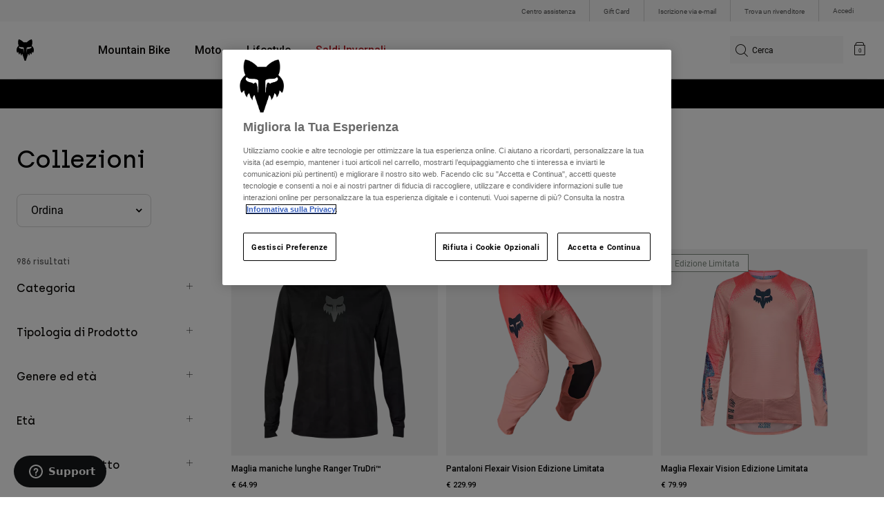

--- FILE ---
content_type: text/html;charset=UTF-8
request_url: https://foxracing.it/collezioni/
body_size: 44412
content:


<!DOCTYPE html>


<html lang="it">
<head>


<!-- OneTrust Cookies Consent Notice start for foxracing.it -->
<script defer src="https://cdn.cookielaw.org/scripttemplates/otSDKStub.js" type="text/javascript" charset="UTF-8"
data-document-language="true"
data-domain-script="f490efb7-734a-4faa-8170-567eef3256a9">
</script>
<script type="text/javascript">function OptanonWrapper() { }</script>
<!-- OneTrust Cookies Consent Notice end for foxracing.it -->














<!--[if gt IE 9]><!-->
<script>//common/scripts.isml</script>



<script defer type="text/javascript" src="/on/demandware.static/Sites-FoxEU-Site/-/it_IT/v1769156661271/js/main.js"></script>



    
        <script defer type="text/javascript" src="/on/demandware.static/Sites-FoxEU-Site/-/it_IT/v1769156661271/custom/swiper.min.js"
            
            >
        </script>
    

    
        <script defer type="text/javascript" src="/on/demandware.static/Sites-FoxEU-Site/-/it_IT/v1769156661271/js/pageDesigner.js"
            
            >
        </script>
    

    
        <script defer type="text/javascript" src="/on/demandware.static/Sites-FoxEU-Site/-/it_IT/v1769156661271/js/search.js"
            
            >
        </script>
    




<!--<![endif]-->



<meta charset=UTF-8>
<meta http-equiv="x-ua-compatible" content="ie=edge">
<meta name="viewport" content="width=device-width, initial-scale=1, maximum-scale=5">


<title>Collezioni | Fox Racing® Italia</title>

<script defer type="text/javascript" src="/on/demandware.static/Sites-FoxEU-Site/-/it_IT/v1769156661271/js/EswHooks.js"></script>
<link rel="stylesheet" href="/on/demandware.static/Sites-FoxEU-Site/-/it_IT/v1769156661271/css/EswCss.css" />
<meta name="description" content="Fox Racing"/>
<meta name="keywords" content="Fox Racing"/>




<meta property="og:title" content="Collezioni | Fox Racing&reg; Italia" />


<link rel="icon" type="image/png" href="/on/demandware.static/Sites-FoxEU-Site/-/default/dwedd5bd08/images/favicons/favicon-128.png" sizes="128x128" />
<link rel="icon" type="image/png" href="/on/demandware.static/Sites-FoxEU-Site/-/default/dw89bc1694/images/favicons/favicon-96x96.png" sizes="96x96" />
<link rel="icon" type="image/png" href="/on/demandware.static/Sites-FoxEU-Site/-/default/dw685527a5/images/favicons/favicon-48x48.png" sizes="48x48" />
<link rel="icon" type="image/png" href="/on/demandware.static/Sites-FoxEU-Site/-/default/dwb6278997/images/favicons/favicon-32x32.png" sizes="32x32" />
<link rel="icon" type="image/png" href="/on/demandware.static/Sites-FoxEU-Site/-/default/dwcffb3c19/images/favicons/favicon-16x16.png" sizes="16x16" />



<link id="globalStyles" rel="stylesheet" href="/on/demandware.static/Sites-FoxEU-Site/-/it_IT/v1769156661271/css/global.css" />

















    <script>
        var yotpoAppKey = 'LXiiiLTf5NdjC3gJjn6ZrKMmL03LTSxVXXmBREfy';
        var yotpoStaticContentURL = 'https://cdn-widgetsrepository.yotpo.com/v1/loader/';
        var yotpoURL = yotpoStaticContentURL + yotpoAppKey;
        (function e() {
            var e = document.createElement("script");
                    e.type = "text/javascript",
                    e.async = true,
                    e.src = yotpoURL;
            var t = document.getElementsByTagName("script")[0];
            t.parentNode.insertBefore(e, t)
        })();
    </script>



<script async type="text/javascript" id="sig-api" data-order-session-id="aHR0cHM6Ly9mb3hyYWNpbmcuaXQvMzVlZDg2OTMzZmIzYzM1OWE4NTg1MjFlNzk=" src="https://cdn-scripts.signifyd.com/api/script-tag.js"></script>
<meta property="og:type" hreflang="website" /><meta property="og:title" hreflang="Collezioni | Fox Racing® Italia" /><meta property="og:locale" hreflang="it_IT" /><meta property="twitter:card" hreflang="summary_large_image" /><meta property="og:url" hreflang="https://foxracing.it/collezioni/" /><script>
    var pageAction = 'searchshow';
    window.dataLayer = window.dataLayer || [];
    var orderId = -1;

    // In all cases except Order Confirmation, the data layer should be pushed, so default to that case
    var pushDataLayer = true;
    if (pageAction === 'orderconfirm') {
        // As of now, the correction is for order confirmation only
        orderId = getOrderId({"event":"search","ecommerce":{"impressions":[{"id":"32365","name":"Maglia maniche lunghe Ranger TruDri™","category":"mens/mtb/gear/jerseys","categoryID":"mens-mtb-gear-jerseys","price":"64.99","ph2":"MTB","ph3":"Men's","ph5":"Jerseys","brand":"Fox Racing","seasonKey":"","onSale":"","position":1,"list":"collections"},{"id":"38701","name":"Pantaloni Flexair Vision Edizione Limitata","category":"mens/lifestyle/clothing/pants","categoryID":"mens-lifestyle-clothing-pants","price":"229.99","ph2":"Moto","ph3":"Men's","ph5":"Pants","brand":"Fox Racing","seasonKey":"","onSale":"","position":2,"list":"collections"},{"id":"38681","name":"Maglia Flexair Vision Edizione Limitata","category":"mens/moto/gear/jerseys","categoryID":"mens-moto-gear-jerseys","price":"79.99","ph2":"Moto","ph3":"Men's","ph5":"Jerseys","brand":"Fox Racing","seasonKey":"","onSale":"","position":3,"list":"collections"},{"id":"38606","name":"Stivali Instinct Vision Edizione Limitata","category":"moto/boots","categoryID":"moto-boots","price":"614.99","ph2":"Moto","ph3":"Men's","ph5":"Boots","brand":"Fox Racing","seasonKey":"","onSale":"","position":4,"list":"collections"},{"id":"38607","name":"Guanti Flexair Vision Edizione Limitata","category":"mens/moto/gear/gloves","categoryID":"mens-moto-gear-gloves","price":"44.99","ph2":"Moto","ph3":"Men's","ph5":"Gloves","brand":"Fox Racing","seasonKey":"","onSale":"","position":5,"list":"collections"},{"id":"38620","name":"Maschera Vue Vision Edizione Limitata VIVID","category":"moto/goggles","categoryID":"moto-goggles","price":"149.99","ph2":"Moto","ph3":"Unisex","ph5":"Goggles","brand":"Fox Racing","seasonKey":"","onSale":"","position":6,"list":"collections"},{"id":"38311","name":"Felpa girocollo Vision","category":"lifestyle/mens/hoodies","categoryID":"lifestyle-mens-hoodies","price":"109.99","ph2":"Lifestyle","ph3":"Men's","ph5":"Hoodies","brand":"Fox Racing","seasonKey":"","onSale":"","position":7,"list":"collections"},{"id":"38429","name":"Cappellino Vision Mesh Trucker","category":"caps/and/hats","categoryID":"caps-and-hats","price":"39.99","ph2":"Lifestyle","ph3":"Men's","ph5":"Hats","brand":"Fox Racing","seasonKey":"","onSale":"","position":8,"list":"collections"},{"id":"38313","name":"T-Shirt da donna Vision","category":"womens/lifestyle/clothing/tees","categoryID":"womens-lifestyle-clothing-tees","price":"34.99","ph2":"Lifestyle","ph3":"Women's","ph5":"Tees","brand":"Fox Racing","seasonKey":"","onSale":"","position":9,"list":"collections"},{"id":"38430","name":"Felpa con cappuccio Vision da ragazzo","category":"lifestyle/youth/hoodies","categoryID":"lifestyle-youth-hoodies","price":"79.99","ph2":"Lifestyle","ph3":"Youth","ph5":"Hoodies","brand":"Fox Racing","seasonKey":"","onSale":"","position":10,"list":"collections"},{"id":"38296","name":"Cappellino regolabile Kawasaki da ragazzo","category":"lifestyle/hats/caps","categoryID":"lifestyle-hats-caps","price":"34.99","ph2":"Lifestyle","ph3":"Men's","ph5":"Hats","brand":"Fox Racing","seasonKey":"","onSale":"","position":11,"list":"collections"},{"id":"38299","name":"Cappellino regolabile Kawasaki","category":"caps/and/hats","categoryID":"caps-and-hats","price":"49.99","ph2":"Lifestyle","ph3":"Men's","ph5":"Hats","brand":"Fox Racing","seasonKey":"","onSale":"","position":12,"list":"collections"},{"id":"38283","name":"Cappellino Honda Flexfit","category":"caps/and/hats","categoryID":"caps-and-hats","price":"44.99","ph2":"Lifestyle","ph3":"Men's","ph5":"Hats","brand":"Fox Racing","seasonKey":"","onSale":"","position":13,"list":"collections"},{"id":"38301","name":"Cappelino regolabile Pro Circuit","category":"caps/and/hats","categoryID":"caps-and-hats","price":"44.99","ph2":"Lifestyle","ph3":"Men's","ph5":"Hats","brand":"Fox Racing","seasonKey":"","onSale":"","position":14,"list":"collections"},{"id":"38284","name":"Cappellino regolabile Honda","category":"caps/and/hats","categoryID":"caps-and-hats","price":"49.99","ph2":"Lifestyle","ph3":"Men's","ph5":"Hats","brand":"Fox Racing","seasonKey":"","onSale":"","position":15,"list":"collections"},{"id":"38304","name":"Felpa con cappuccio Pro Circuit","category":"lifestyle/mens/hoodies","categoryID":"lifestyle-mens-hoodies","price":"159.99","ph2":"Lifestyle","ph3":"Men's","ph5":"Hoodies","brand":"Fox Racing","seasonKey":"","onSale":"","position":16,"list":"collections"},{"id":"38298","name":"Cappellino Kawasaki Flexfit","category":"caps/and/hats","categoryID":"caps-and-hats","price":"44.99","ph2":"Lifestyle","ph3":"Men's","ph5":"Hats","brand":"Fox Racing","seasonKey":"","onSale":"","position":17,"list":"collections"},{"id":"38285","name":"Cappellino regolabile Honda da ragazzo","category":"lifestyle/hats/caps","categoryID":"lifestyle-hats-caps","price":"34.99","ph2":"Lifestyle","ph3":"Youth","ph5":"Hats","brand":"Fox Racing","seasonKey":"","onSale":"","position":18,"list":"collections"},{"id":"38271","name":"T-Shirt Honda Oversized","category":"lifestyle/mens/tees","categoryID":"lifestyle-mens-tees","price":"59.99","ph2":"Lifestyle","ph3":"Men's","ph5":"Tees","brand":"Fox Racing","seasonKey":"","onSale":"","position":19,"list":"collections"},{"id":"38290","name":"Felpa pesante girocollo Kawasaki","category":"lifestyle/mens/hoodies","categoryID":"lifestyle-mens-hoodies","price":"159.99","ph2":"Lifestyle","ph3":"Men's","ph5":"Hoodies","brand":"Fox Racing","seasonKey":"","onSale":"","position":20,"list":"collections"},{"id":"38268","name":"Giacca Honda Work","category":"mens/lifestyle/clothing/jackets","categoryID":"mens-lifestyle-clothing-jackets","price":"249.99","ph2":"Lifestyle","ph3":"Men's","ph5":"Outerwear","brand":"Fox Racing","seasonKey":"","onSale":"","position":21,"list":"collections"},{"id":"38291","name":"Felpa con cappuccio Kawasaki","category":"lifestyle/mens/hoodies","categoryID":"lifestyle-mens-hoodies","price":"99.99","ph2":"Lifestyle","ph3":"Men's","ph5":"Hoodies","brand":"Fox Racing","seasonKey":"","onSale":"","position":22,"list":"collections"},{"id":"38276","name":"Felpa pesante con cappuccio Honda","category":"lifestyle/mens/hoodies","categoryID":"lifestyle-mens-hoodies","price":"159.99","ph2":"Lifestyle","ph3":"Men's","ph5":"Hoodies","brand":"Fox Racing","seasonKey":"","onSale":"","position":23,"list":"collections"},{"id":"38277","name":"Felpa con cappuccio Honda","category":"lifestyle/mens/hoodies","categoryID":"lifestyle-mens-hoodies","price":"99.99","ph2":"Lifestyle","ph3":"Men's","ph5":"Hoodies","brand":"Fox Racing","seasonKey":"","onSale":"","position":24,"list":"collections"},{"id":"38292","name":"T-Shirt da donna Kawasaki Baby","category":"womens/lifestyle/clothing/tees","categoryID":"womens-lifestyle-clothing-tees","price":"39.99","ph2":"Lifestyle","ph3":"Women's","ph5":"Tees","brand":"Fox Racing","seasonKey":"","onSale":"","position":25,"list":"collections"},{"id":"38286","name":"T-Shirt Kawasaki Oversized","category":"lifestyle/mens/tees","categoryID":"lifestyle-mens-tees","price":"59.99","ph2":"Lifestyle","ph3":"Men's","ph5":"Tees","brand":"Fox Racing","seasonKey":"","onSale":"","position":26,"list":"collections"},{"id":"38281","name":"Felpa da donna Honda con cappuccio","category":"womens/lifestyle/clothing/hoodiesandpullovers","categoryID":"womens-lifestyle-clothing-hoodiesandpullovers","price":"99.99","ph2":"Lifestyle","ph3":"Women's","ph5":"Hoodies","brand":"Fox Racing","seasonKey":"","onSale":"","position":27,"list":"collections"},{"id":"38282","name":"Cappelino da donna regolabile Honda","category":"caps/and/hats","categoryID":"caps-and-hats","price":"49.99","ph2":"Lifestyle","ph3":"Women's","ph5":"Hats","brand":"Fox Racing","seasonKey":"","onSale":"","position":28,"list":"collections"},{"id":"41584","name":"Pantaloni 180 DNGR","category":"mens/lifestyle/clothing/pants","categoryID":"mens-lifestyle-clothing-pants","price":"184.99","ph2":"Moto","ph3":"Men's,Unisex","ph5":"Pants","brand":"Fox Racing","seasonKey":"","onSale":"","position":29,"list":"collections"},{"id":"41583","name":"Maglia 180 DNGR","category":"mens/moto/gear/jerseys","categoryID":"mens-moto-gear-jerseys","price":"59.99","ph2":"Moto","ph3":"Men's,Unisex","ph5":"Jerseys","brand":"Fox Racing","seasonKey":"","onSale":"","position":30,"list":"collections"},{"id":"41209","name":"Felpa oversize con cappuccio DNGR","price":"149.99","ph2":"Lifestyle","ph3":"Men's,Unisex","ph5":"Hoodies","brand":"Fox Racing","seasonKey":"","onSale":"","position":31,"list":"collections"},{"id":"41814","name":"T-shirt oversize a maniche lunghe DNGR ","price":"49.99","ph2":"Lifestyle","ph3":"Men's,Unisex","ph5":"Tees","brand":"Fox Racing","seasonKey":"","onSale":"","position":32,"list":"collections"},{"id":"36565","name":"Casco Speedframe Pro Lunar Edizione Speciale","category":"mtb/helmets/speedframe/pro","categoryID":"mtb-helmets-speedframe-pro","price":"179.99","ph2":"MTB","ph3":"Men's,Women's,Unisex","ph5":"Helmets","brand":"Fox Racing","seasonKey":"","onSale":"","position":33,"list":"collections"},{"id":"36567","name":"Scarpe per pedali piatti Fox Union BOA® All Weather - Edizione Speciale Lunar","category":"mtb/shoes/all/weather","categoryID":"mtb-shoes-all-weather","price":"239.99","ph2":"MTB","ph3":"Men's,Women's,Unisex","ph5":"Footwear","brand":"Fox Racing","seasonKey":"","onSale":"","position":34,"list":"collections"},{"id":"36558","name":"Pantaloni Ranger Lunar Edizione Speciale","category":"mens/lifestyle/clothing/pants","categoryID":"mens-lifestyle-clothing-pants","price":"114.99","ph2":"MTB","ph3":"Men's","ph5":"Pants","brand":"Fox Racing","seasonKey":"","onSale":"","position":35,"list":"collections"},{"id":"36560","name":"Giacca Ranger Water Lunar Edizione Speciale","category":"mens/lifestyle/clothing/jackets","categoryID":"mens-lifestyle-clothing-jackets","price":"134.99","ph2":"MTB","ph3":"Men's","ph5":"Outerwear","brand":"Fox Racing","seasonKey":"","onSale":"","position":36,"list":"collections"},{"id":"36555","name":"Maglia a maniche lunghe Ranger Lunar Edizione Speciale ","category":"new","categoryID":"new","price":"64.99","ph2":"MTB","ph3":"Men's","ph5":"Jerseys","brand":"Fox Racing","seasonKey":"","onSale":"","position":37,"list":"collections"},{"id":"36561","name":"Pantaloni Ranger Water Lunar Edizione Speciale","category":"mens/lifestyle/clothing/pants","categoryID":"mens-lifestyle-clothing-pants","price":"129.99","ph2":"MTB","ph3":"Men's","ph5":"Pants","brand":"Fox Racing","seasonKey":"","onSale":"","position":38,"list":"collections"},{"id":"36568","name":"Guanti Ranger Water Lunar Edizione Speciale ","category":"mens/mtb/gear/gloves","categoryID":"mens-mtb-gear-gloves","price":"49.99","ph2":"MTB","ph3":"Men's,Women's,Unisex","ph5":"Gloves","brand":"Fox Racing","seasonKey":"","onSale":"","position":39,"list":"collections"},{"id":"36556","name":"Maglia Defend Thermal Lunar Edizione Speciale","category":"new","categoryID":"new","price":"119.99","ph2":"MTB","ph3":"Men's","ph5":"Jerseys","brand":"Fox Racing","seasonKey":"","onSale":"","position":40,"list":"collections"},{"id":"36559","name":"Pantaloni da donna Ranger Lunar Edizione Speciale","category":"womens/lifestyle/clothing/pantsandleggings","categoryID":"womens-lifestyle-clothing-pantsandleggings","price":"114.99","ph2":"MTB","ph3":"Women's","ph5":"Pants","brand":"Fox Racing","seasonKey":"","onSale":"","position":41,"list":"collections"},{"id":"36557","name":"Maglia da donna a manica lunga Ranger Lunar Edizione Speciale ","category":"womens/lifestyle/clothing/tees","categoryID":"womens-lifestyle-clothing-tees","price":"64.99","ph2":"MTB","ph3":"Women's","ph5":"Jerseys","brand":"Fox Racing","seasonKey":"","onSale":"","position":42,"list":"collections"},{"id":"36562","name":"Giacca da donna Ranger Water Lunar Edizione Speciale","category":"womens/mtb/gear/outerwear","categoryID":"womens-mtb-gear-outerwear","price":"134.99","ph2":"MTB","ph3":"Women's","ph5":"Outerwear","brand":"Fox Racing","seasonKey":"","onSale":"","position":43,"list":"collections"},{"id":"37611","name":"Scarpe clipless Fox Union BOA® All Weather - Edizione Speciale Lunar","category":"mtb/shoes/all/weather","categoryID":"mtb-shoes-all-weather","price":"259.99","ph2":"MTB","ph3":"Men's,Women's,Unisex","ph5":"Footwear","brand":"Fox Racing","seasonKey":"","onSale":"","position":44,"list":"collections"},{"id":"36569","name":"Guanti da donna Ranger Fire Lunar Edizione Speciale","category":"womens/mtb/gear/gloves","categoryID":"womens-mtb-gear-gloves","price":"39.99","ph2":"MTB","ph3":"Women's","ph5":"Gloves","brand":"Fox Racing","seasonKey":"","onSale":"","position":45,"list":"collections"},{"id":"36563","name":"Calze Defend Lunar 8\" Edizione Speciale","category":"mtb/socks","categoryID":"mtb-socks","price":"22.99","ph2":"MTB","ph3":"Men's,Women's,Unisex","ph5":"Socks","brand":"Fox Racing","seasonKey":"","onSale":"","position":46,"list":"collections"},{"id":"36119","name":"Scarpe clipless Fox Union BOA® Goldstone Edizione Limitata","price":"299.99","ph2":"MTB","ph3":"Men's,Women's,Unisex","ph5":"Footwear","brand":"Fox Racing","seasonKey":"","onSale":"","position":47,"list":"collections"},{"id":"39075","name":"Cappello da sole Goldstone Base Over","price":"39.99","ph2":"Lifestyle","ph3":"Men's,Women's,Unisex","ph5":"Hats","brand":"Fox Racing","seasonKey":"","onSale":"","position":48,"list":"collections"},{"id":"36301","name":"Guanti Flexair Goldstone Edizione Limitata","category":"mens/mtb/gear/gloves","categoryID":"mens-mtb-gear-gloves","price":"54.99","ph2":"MTB","ph3":"Men's,Women's,Unisex","ph5":"Gloves","brand":"Fox Racing","seasonKey":"","onSale":"","position":49,"list":"collections"},{"id":"36421","name":"Scarpe per pedali piatti Fox Union BOA® Goldstone Edizione Limitata","price":"279.99","ph2":"MTB","ph3":"Men's,Women's,Unisex","ph5":"Footwear","brand":"Fox Racing","seasonKey":"","onSale":"","position":50,"list":"collections"},{"id":"36246","name":"Pantaloni Flexair Goldstone Edizione Limitata","category":"mens/lifestyle/clothing/pants","categoryID":"mens-lifestyle-clothing-pants","price":"179.99","ph2":"MTB","ph3":"Men's","ph5":"Pants","brand":"Fox Racing","seasonKey":"","onSale":"","position":51,"list":"collections"},{"id":"36389","name":"Casco V3 RS Image Phantom Edizione Limitata","price":"639.99","ph2":"Moto","ph3":"Men's,Women's,Unisex","ph5":"Helmets","brand":"Fox Racing","seasonKey":"","onSale":"","position":52,"list":"collections"},{"id":"36407","name":"Casco Rampage RS Phantom Edizione Limitata","category":"mtb/helmets/rampage","categoryID":"mtb-helmets-rampage","price":"599.99","ph2":"MTB","ph3":"Men's,Women's,Unisex","ph5":"Helmets","brand":"Fox Racing","seasonKey":"","onSale":"","position":53,"list":"collections"},{"id":"36872","name":"Pantaloni Flexair Phantom Edizione Limitata","category":"mens/lifestyle/clothing/pants","categoryID":"mens-lifestyle-clothing-pants","price":"169.99","ph2":"MTB","ph3":"Men's","ph5":"Pants","brand":"Fox Racing","seasonKey":"","onSale":"","position":54,"list":"collections"},{"id":"36876","name":"Guanti Flexair Phantom Edizione Limitata","category":"mtb/gloves","categoryID":"mtb-gloves","price":"54.99","ph2":"MTB","ph3":"Men's,Women's,Unisex","ph5":"Gloves","brand":"Fox Racing","seasonKey":"","onSale":"","position":55,"list":"collections"},{"id":"36871","name":"Maglia a maniche lunghe Flexair Phantom Edizione Limitata","category":"mens/mtb/gear/jerseys","categoryID":"mens-mtb-gear-jerseys","price":"79.99","ph2":"MTB","ph3":"Men's","ph5":"Jerseys","brand":"Fox Racing","seasonKey":"","onSale":"","position":56,"list":"collections"},{"id":"36365","name":"Stivali Instinct Image Phantom Edizione Limitata","category":"moto/boots/instinct","categoryID":"moto-boots-instinct","price":"559.99","ph2":"Moto","ph3":"Men's,Women's,Unisex","ph5":"Boots","brand":"Fox Racing","seasonKey":"","onSale":"","position":57,"list":"collections"},{"id":"36418","name":"Maschera Vue Image Phantom Edizione Limitata con lenti Vivid","category":"moto/goggles","categoryID":"moto-goggles","price":"139.99","ph2":"Moto","ph3":"Men's,Women's,Unisex","ph5":"Goggles","brand":"Fox Racing","seasonKey":"","onSale":"","position":58,"list":"collections"},{"id":"36262","name":"Maglia manica lunga da donna Flexair Phantom Edizione Limitata","category":"womens/lifestyle/clothing/tees","categoryID":"womens-lifestyle-clothing-tees","price":"79.99","ph2":"MTB","ph3":"Women's","ph5":"Jerseys","brand":"Fox Racing","seasonKey":"","onSale":"","position":59,"list":"collections"},{"id":"36247","name":"Pantaloni da donna Flexair Phantom Edizione Limitata","category":"womens/lifestyle/clothing/pantsandleggings","categoryID":"womens-lifestyle-clothing-pantsandleggings","price":"169.99","ph2":"MTB","ph3":"Women's","ph5":"Pants","brand":"Fox Racing","seasonKey":"","onSale":"","position":60,"list":"collections"}]}});
        var ordersPushedToGoogle = getOrdersPushedToGoogle();
        var orderHasBeenPushedToGoogle = orderHasBeenPushedToGoogle(orderId, ordersPushedToGoogle);
        if (orderHasBeenPushedToGoogle) {
            // If the data has already been sent, let's not push it again.
            pushDataLayer = false;
        }
    }

    if (pushDataLayer) {
        dataLayer.push({"event":"search","ecommerce":{"impressions":[{"id":"32365","name":"Maglia maniche lunghe Ranger TruDri™","category":"mens/mtb/gear/jerseys","categoryID":"mens-mtb-gear-jerseys","price":"64.99","ph2":"MTB","ph3":"Men's","ph5":"Jerseys","brand":"Fox Racing","seasonKey":"","onSale":"","position":1,"list":"collections"},{"id":"38701","name":"Pantaloni Flexair Vision Edizione Limitata","category":"mens/lifestyle/clothing/pants","categoryID":"mens-lifestyle-clothing-pants","price":"229.99","ph2":"Moto","ph3":"Men's","ph5":"Pants","brand":"Fox Racing","seasonKey":"","onSale":"","position":2,"list":"collections"},{"id":"38681","name":"Maglia Flexair Vision Edizione Limitata","category":"mens/moto/gear/jerseys","categoryID":"mens-moto-gear-jerseys","price":"79.99","ph2":"Moto","ph3":"Men's","ph5":"Jerseys","brand":"Fox Racing","seasonKey":"","onSale":"","position":3,"list":"collections"},{"id":"38606","name":"Stivali Instinct Vision Edizione Limitata","category":"moto/boots","categoryID":"moto-boots","price":"614.99","ph2":"Moto","ph3":"Men's","ph5":"Boots","brand":"Fox Racing","seasonKey":"","onSale":"","position":4,"list":"collections"},{"id":"38607","name":"Guanti Flexair Vision Edizione Limitata","category":"mens/moto/gear/gloves","categoryID":"mens-moto-gear-gloves","price":"44.99","ph2":"Moto","ph3":"Men's","ph5":"Gloves","brand":"Fox Racing","seasonKey":"","onSale":"","position":5,"list":"collections"},{"id":"38620","name":"Maschera Vue Vision Edizione Limitata VIVID","category":"moto/goggles","categoryID":"moto-goggles","price":"149.99","ph2":"Moto","ph3":"Unisex","ph5":"Goggles","brand":"Fox Racing","seasonKey":"","onSale":"","position":6,"list":"collections"},{"id":"38311","name":"Felpa girocollo Vision","category":"lifestyle/mens/hoodies","categoryID":"lifestyle-mens-hoodies","price":"109.99","ph2":"Lifestyle","ph3":"Men's","ph5":"Hoodies","brand":"Fox Racing","seasonKey":"","onSale":"","position":7,"list":"collections"},{"id":"38429","name":"Cappellino Vision Mesh Trucker","category":"caps/and/hats","categoryID":"caps-and-hats","price":"39.99","ph2":"Lifestyle","ph3":"Men's","ph5":"Hats","brand":"Fox Racing","seasonKey":"","onSale":"","position":8,"list":"collections"},{"id":"38313","name":"T-Shirt da donna Vision","category":"womens/lifestyle/clothing/tees","categoryID":"womens-lifestyle-clothing-tees","price":"34.99","ph2":"Lifestyle","ph3":"Women's","ph5":"Tees","brand":"Fox Racing","seasonKey":"","onSale":"","position":9,"list":"collections"},{"id":"38430","name":"Felpa con cappuccio Vision da ragazzo","category":"lifestyle/youth/hoodies","categoryID":"lifestyle-youth-hoodies","price":"79.99","ph2":"Lifestyle","ph3":"Youth","ph5":"Hoodies","brand":"Fox Racing","seasonKey":"","onSale":"","position":10,"list":"collections"},{"id":"38296","name":"Cappellino regolabile Kawasaki da ragazzo","category":"lifestyle/hats/caps","categoryID":"lifestyle-hats-caps","price":"34.99","ph2":"Lifestyle","ph3":"Men's","ph5":"Hats","brand":"Fox Racing","seasonKey":"","onSale":"","position":11,"list":"collections"},{"id":"38299","name":"Cappellino regolabile Kawasaki","category":"caps/and/hats","categoryID":"caps-and-hats","price":"49.99","ph2":"Lifestyle","ph3":"Men's","ph5":"Hats","brand":"Fox Racing","seasonKey":"","onSale":"","position":12,"list":"collections"},{"id":"38283","name":"Cappellino Honda Flexfit","category":"caps/and/hats","categoryID":"caps-and-hats","price":"44.99","ph2":"Lifestyle","ph3":"Men's","ph5":"Hats","brand":"Fox Racing","seasonKey":"","onSale":"","position":13,"list":"collections"},{"id":"38301","name":"Cappelino regolabile Pro Circuit","category":"caps/and/hats","categoryID":"caps-and-hats","price":"44.99","ph2":"Lifestyle","ph3":"Men's","ph5":"Hats","brand":"Fox Racing","seasonKey":"","onSale":"","position":14,"list":"collections"},{"id":"38284","name":"Cappellino regolabile Honda","category":"caps/and/hats","categoryID":"caps-and-hats","price":"49.99","ph2":"Lifestyle","ph3":"Men's","ph5":"Hats","brand":"Fox Racing","seasonKey":"","onSale":"","position":15,"list":"collections"},{"id":"38304","name":"Felpa con cappuccio Pro Circuit","category":"lifestyle/mens/hoodies","categoryID":"lifestyle-mens-hoodies","price":"159.99","ph2":"Lifestyle","ph3":"Men's","ph5":"Hoodies","brand":"Fox Racing","seasonKey":"","onSale":"","position":16,"list":"collections"},{"id":"38298","name":"Cappellino Kawasaki Flexfit","category":"caps/and/hats","categoryID":"caps-and-hats","price":"44.99","ph2":"Lifestyle","ph3":"Men's","ph5":"Hats","brand":"Fox Racing","seasonKey":"","onSale":"","position":17,"list":"collections"},{"id":"38285","name":"Cappellino regolabile Honda da ragazzo","category":"lifestyle/hats/caps","categoryID":"lifestyle-hats-caps","price":"34.99","ph2":"Lifestyle","ph3":"Youth","ph5":"Hats","brand":"Fox Racing","seasonKey":"","onSale":"","position":18,"list":"collections"},{"id":"38271","name":"T-Shirt Honda Oversized","category":"lifestyle/mens/tees","categoryID":"lifestyle-mens-tees","price":"59.99","ph2":"Lifestyle","ph3":"Men's","ph5":"Tees","brand":"Fox Racing","seasonKey":"","onSale":"","position":19,"list":"collections"},{"id":"38290","name":"Felpa pesante girocollo Kawasaki","category":"lifestyle/mens/hoodies","categoryID":"lifestyle-mens-hoodies","price":"159.99","ph2":"Lifestyle","ph3":"Men's","ph5":"Hoodies","brand":"Fox Racing","seasonKey":"","onSale":"","position":20,"list":"collections"},{"id":"38268","name":"Giacca Honda Work","category":"mens/lifestyle/clothing/jackets","categoryID":"mens-lifestyle-clothing-jackets","price":"249.99","ph2":"Lifestyle","ph3":"Men's","ph5":"Outerwear","brand":"Fox Racing","seasonKey":"","onSale":"","position":21,"list":"collections"},{"id":"38291","name":"Felpa con cappuccio Kawasaki","category":"lifestyle/mens/hoodies","categoryID":"lifestyle-mens-hoodies","price":"99.99","ph2":"Lifestyle","ph3":"Men's","ph5":"Hoodies","brand":"Fox Racing","seasonKey":"","onSale":"","position":22,"list":"collections"},{"id":"38276","name":"Felpa pesante con cappuccio Honda","category":"lifestyle/mens/hoodies","categoryID":"lifestyle-mens-hoodies","price":"159.99","ph2":"Lifestyle","ph3":"Men's","ph5":"Hoodies","brand":"Fox Racing","seasonKey":"","onSale":"","position":23,"list":"collections"},{"id":"38277","name":"Felpa con cappuccio Honda","category":"lifestyle/mens/hoodies","categoryID":"lifestyle-mens-hoodies","price":"99.99","ph2":"Lifestyle","ph3":"Men's","ph5":"Hoodies","brand":"Fox Racing","seasonKey":"","onSale":"","position":24,"list":"collections"},{"id":"38292","name":"T-Shirt da donna Kawasaki Baby","category":"womens/lifestyle/clothing/tees","categoryID":"womens-lifestyle-clothing-tees","price":"39.99","ph2":"Lifestyle","ph3":"Women's","ph5":"Tees","brand":"Fox Racing","seasonKey":"","onSale":"","position":25,"list":"collections"},{"id":"38286","name":"T-Shirt Kawasaki Oversized","category":"lifestyle/mens/tees","categoryID":"lifestyle-mens-tees","price":"59.99","ph2":"Lifestyle","ph3":"Men's","ph5":"Tees","brand":"Fox Racing","seasonKey":"","onSale":"","position":26,"list":"collections"},{"id":"38281","name":"Felpa da donna Honda con cappuccio","category":"womens/lifestyle/clothing/hoodiesandpullovers","categoryID":"womens-lifestyle-clothing-hoodiesandpullovers","price":"99.99","ph2":"Lifestyle","ph3":"Women's","ph5":"Hoodies","brand":"Fox Racing","seasonKey":"","onSale":"","position":27,"list":"collections"},{"id":"38282","name":"Cappelino da donna regolabile Honda","category":"caps/and/hats","categoryID":"caps-and-hats","price":"49.99","ph2":"Lifestyle","ph3":"Women's","ph5":"Hats","brand":"Fox Racing","seasonKey":"","onSale":"","position":28,"list":"collections"},{"id":"41584","name":"Pantaloni 180 DNGR","category":"mens/lifestyle/clothing/pants","categoryID":"mens-lifestyle-clothing-pants","price":"184.99","ph2":"Moto","ph3":"Men's,Unisex","ph5":"Pants","brand":"Fox Racing","seasonKey":"","onSale":"","position":29,"list":"collections"},{"id":"41583","name":"Maglia 180 DNGR","category":"mens/moto/gear/jerseys","categoryID":"mens-moto-gear-jerseys","price":"59.99","ph2":"Moto","ph3":"Men's,Unisex","ph5":"Jerseys","brand":"Fox Racing","seasonKey":"","onSale":"","position":30,"list":"collections"},{"id":"41209","name":"Felpa oversize con cappuccio DNGR","price":"149.99","ph2":"Lifestyle","ph3":"Men's,Unisex","ph5":"Hoodies","brand":"Fox Racing","seasonKey":"","onSale":"","position":31,"list":"collections"},{"id":"41814","name":"T-shirt oversize a maniche lunghe DNGR ","price":"49.99","ph2":"Lifestyle","ph3":"Men's,Unisex","ph5":"Tees","brand":"Fox Racing","seasonKey":"","onSale":"","position":32,"list":"collections"},{"id":"36565","name":"Casco Speedframe Pro Lunar Edizione Speciale","category":"mtb/helmets/speedframe/pro","categoryID":"mtb-helmets-speedframe-pro","price":"179.99","ph2":"MTB","ph3":"Men's,Women's,Unisex","ph5":"Helmets","brand":"Fox Racing","seasonKey":"","onSale":"","position":33,"list":"collections"},{"id":"36567","name":"Scarpe per pedali piatti Fox Union BOA® All Weather - Edizione Speciale Lunar","category":"mtb/shoes/all/weather","categoryID":"mtb-shoes-all-weather","price":"239.99","ph2":"MTB","ph3":"Men's,Women's,Unisex","ph5":"Footwear","brand":"Fox Racing","seasonKey":"","onSale":"","position":34,"list":"collections"},{"id":"36558","name":"Pantaloni Ranger Lunar Edizione Speciale","category":"mens/lifestyle/clothing/pants","categoryID":"mens-lifestyle-clothing-pants","price":"114.99","ph2":"MTB","ph3":"Men's","ph5":"Pants","brand":"Fox Racing","seasonKey":"","onSale":"","position":35,"list":"collections"},{"id":"36560","name":"Giacca Ranger Water Lunar Edizione Speciale","category":"mens/lifestyle/clothing/jackets","categoryID":"mens-lifestyle-clothing-jackets","price":"134.99","ph2":"MTB","ph3":"Men's","ph5":"Outerwear","brand":"Fox Racing","seasonKey":"","onSale":"","position":36,"list":"collections"},{"id":"36555","name":"Maglia a maniche lunghe Ranger Lunar Edizione Speciale ","category":"new","categoryID":"new","price":"64.99","ph2":"MTB","ph3":"Men's","ph5":"Jerseys","brand":"Fox Racing","seasonKey":"","onSale":"","position":37,"list":"collections"},{"id":"36561","name":"Pantaloni Ranger Water Lunar Edizione Speciale","category":"mens/lifestyle/clothing/pants","categoryID":"mens-lifestyle-clothing-pants","price":"129.99","ph2":"MTB","ph3":"Men's","ph5":"Pants","brand":"Fox Racing","seasonKey":"","onSale":"","position":38,"list":"collections"},{"id":"36568","name":"Guanti Ranger Water Lunar Edizione Speciale ","category":"mens/mtb/gear/gloves","categoryID":"mens-mtb-gear-gloves","price":"49.99","ph2":"MTB","ph3":"Men's,Women's,Unisex","ph5":"Gloves","brand":"Fox Racing","seasonKey":"","onSale":"","position":39,"list":"collections"},{"id":"36556","name":"Maglia Defend Thermal Lunar Edizione Speciale","category":"new","categoryID":"new","price":"119.99","ph2":"MTB","ph3":"Men's","ph5":"Jerseys","brand":"Fox Racing","seasonKey":"","onSale":"","position":40,"list":"collections"},{"id":"36559","name":"Pantaloni da donna Ranger Lunar Edizione Speciale","category":"womens/lifestyle/clothing/pantsandleggings","categoryID":"womens-lifestyle-clothing-pantsandleggings","price":"114.99","ph2":"MTB","ph3":"Women's","ph5":"Pants","brand":"Fox Racing","seasonKey":"","onSale":"","position":41,"list":"collections"},{"id":"36557","name":"Maglia da donna a manica lunga Ranger Lunar Edizione Speciale ","category":"womens/lifestyle/clothing/tees","categoryID":"womens-lifestyle-clothing-tees","price":"64.99","ph2":"MTB","ph3":"Women's","ph5":"Jerseys","brand":"Fox Racing","seasonKey":"","onSale":"","position":42,"list":"collections"},{"id":"36562","name":"Giacca da donna Ranger Water Lunar Edizione Speciale","category":"womens/mtb/gear/outerwear","categoryID":"womens-mtb-gear-outerwear","price":"134.99","ph2":"MTB","ph3":"Women's","ph5":"Outerwear","brand":"Fox Racing","seasonKey":"","onSale":"","position":43,"list":"collections"},{"id":"37611","name":"Scarpe clipless Fox Union BOA® All Weather - Edizione Speciale Lunar","category":"mtb/shoes/all/weather","categoryID":"mtb-shoes-all-weather","price":"259.99","ph2":"MTB","ph3":"Men's,Women's,Unisex","ph5":"Footwear","brand":"Fox Racing","seasonKey":"","onSale":"","position":44,"list":"collections"},{"id":"36569","name":"Guanti da donna Ranger Fire Lunar Edizione Speciale","category":"womens/mtb/gear/gloves","categoryID":"womens-mtb-gear-gloves","price":"39.99","ph2":"MTB","ph3":"Women's","ph5":"Gloves","brand":"Fox Racing","seasonKey":"","onSale":"","position":45,"list":"collections"},{"id":"36563","name":"Calze Defend Lunar 8\" Edizione Speciale","category":"mtb/socks","categoryID":"mtb-socks","price":"22.99","ph2":"MTB","ph3":"Men's,Women's,Unisex","ph5":"Socks","brand":"Fox Racing","seasonKey":"","onSale":"","position":46,"list":"collections"},{"id":"36119","name":"Scarpe clipless Fox Union BOA® Goldstone Edizione Limitata","price":"299.99","ph2":"MTB","ph3":"Men's,Women's,Unisex","ph5":"Footwear","brand":"Fox Racing","seasonKey":"","onSale":"","position":47,"list":"collections"},{"id":"39075","name":"Cappello da sole Goldstone Base Over","price":"39.99","ph2":"Lifestyle","ph3":"Men's,Women's,Unisex","ph5":"Hats","brand":"Fox Racing","seasonKey":"","onSale":"","position":48,"list":"collections"},{"id":"36301","name":"Guanti Flexair Goldstone Edizione Limitata","category":"mens/mtb/gear/gloves","categoryID":"mens-mtb-gear-gloves","price":"54.99","ph2":"MTB","ph3":"Men's,Women's,Unisex","ph5":"Gloves","brand":"Fox Racing","seasonKey":"","onSale":"","position":49,"list":"collections"},{"id":"36421","name":"Scarpe per pedali piatti Fox Union BOA® Goldstone Edizione Limitata","price":"279.99","ph2":"MTB","ph3":"Men's,Women's,Unisex","ph5":"Footwear","brand":"Fox Racing","seasonKey":"","onSale":"","position":50,"list":"collections"},{"id":"36246","name":"Pantaloni Flexair Goldstone Edizione Limitata","category":"mens/lifestyle/clothing/pants","categoryID":"mens-lifestyle-clothing-pants","price":"179.99","ph2":"MTB","ph3":"Men's","ph5":"Pants","brand":"Fox Racing","seasonKey":"","onSale":"","position":51,"list":"collections"},{"id":"36389","name":"Casco V3 RS Image Phantom Edizione Limitata","price":"639.99","ph2":"Moto","ph3":"Men's,Women's,Unisex","ph5":"Helmets","brand":"Fox Racing","seasonKey":"","onSale":"","position":52,"list":"collections"},{"id":"36407","name":"Casco Rampage RS Phantom Edizione Limitata","category":"mtb/helmets/rampage","categoryID":"mtb-helmets-rampage","price":"599.99","ph2":"MTB","ph3":"Men's,Women's,Unisex","ph5":"Helmets","brand":"Fox Racing","seasonKey":"","onSale":"","position":53,"list":"collections"},{"id":"36872","name":"Pantaloni Flexair Phantom Edizione Limitata","category":"mens/lifestyle/clothing/pants","categoryID":"mens-lifestyle-clothing-pants","price":"169.99","ph2":"MTB","ph3":"Men's","ph5":"Pants","brand":"Fox Racing","seasonKey":"","onSale":"","position":54,"list":"collections"},{"id":"36876","name":"Guanti Flexair Phantom Edizione Limitata","category":"mtb/gloves","categoryID":"mtb-gloves","price":"54.99","ph2":"MTB","ph3":"Men's,Women's,Unisex","ph5":"Gloves","brand":"Fox Racing","seasonKey":"","onSale":"","position":55,"list":"collections"},{"id":"36871","name":"Maglia a maniche lunghe Flexair Phantom Edizione Limitata","category":"mens/mtb/gear/jerseys","categoryID":"mens-mtb-gear-jerseys","price":"79.99","ph2":"MTB","ph3":"Men's","ph5":"Jerseys","brand":"Fox Racing","seasonKey":"","onSale":"","position":56,"list":"collections"},{"id":"36365","name":"Stivali Instinct Image Phantom Edizione Limitata","category":"moto/boots/instinct","categoryID":"moto-boots-instinct","price":"559.99","ph2":"Moto","ph3":"Men's,Women's,Unisex","ph5":"Boots","brand":"Fox Racing","seasonKey":"","onSale":"","position":57,"list":"collections"},{"id":"36418","name":"Maschera Vue Image Phantom Edizione Limitata con lenti Vivid","category":"moto/goggles","categoryID":"moto-goggles","price":"139.99","ph2":"Moto","ph3":"Men's,Women's,Unisex","ph5":"Goggles","brand":"Fox Racing","seasonKey":"","onSale":"","position":58,"list":"collections"},{"id":"36262","name":"Maglia manica lunga da donna Flexair Phantom Edizione Limitata","category":"womens/lifestyle/clothing/tees","categoryID":"womens-lifestyle-clothing-tees","price":"79.99","ph2":"MTB","ph3":"Women's","ph5":"Jerseys","brand":"Fox Racing","seasonKey":"","onSale":"","position":59,"list":"collections"},{"id":"36247","name":"Pantaloni da donna Flexair Phantom Edizione Limitata","category":"womens/lifestyle/clothing/pantsandleggings","categoryID":"womens-lifestyle-clothing-pantsandleggings","price":"169.99","ph2":"MTB","ph3":"Women's","ph5":"Pants","brand":"Fox Racing","seasonKey":"","onSale":"","position":60,"list":"collections"}]}});
        if (pageAction === 'orderconfirm') {
            // Add the orderId to the array of orders that is being stored in localStorage
            ordersPushedToGoogle.push(orderId);
            // The localStorage is what is used to prevent the duplicate send from mobile platforms
            window.localStorage.setItem('ordersPushedToGoogle', JSON.stringify(ordersPushedToGoogle));
        }
    }

    function getOrderId(dataLayer) {
        if ('ecommerce' in dataLayer) {
            if ('purchase' in dataLayer.ecommerce && 'actionField' in dataLayer.ecommerce.purchase &&
                'id' in dataLayer.ecommerce.purchase.actionField) {
                return dataLayer.ecommerce.purchase.actionField.id;
            }
        }

        return -1;
    }

    function getOrdersPushedToGoogle() {
        var ordersPushedToGoogleString = window.localStorage.getItem('ordersPushedToGoogle');
        if (ordersPushedToGoogleString && ordersPushedToGoogleString.length > 0) {
            return JSON.parse(ordersPushedToGoogleString);
        }

        return [];
    }

    function orderHasBeenPushedToGoogle(orderId, ordersPushedToGoogle) {
        if (orderId) {
            for (var index = 0; index < ordersPushedToGoogle.length; index++) {
                if (ordersPushedToGoogle[index] === orderId) {
                    return true;
                }
            }
        }

        return false;
    }
</script>

<script>
    window.dataLayer = window.dataLayer || [];
    dataLayer.push({"environment":"production","demandwareID":"abpOcRxS7quUWvkpnt6pkOcp5K","loggedInState":false,"locale":"it_IT","currencyCode":"EUR","pageLanguage":"en_US","registered":false,"user_id":""});
</script>


<!-- Google Tag Manager -->
<script>(function(w,d,s,l,i){w[l]=w[l]||[];w[l].push({'gtm.start':
new Date().getTime(),event:'gtm.js'});var f=d.getElementsByTagName(s)[0],
j=d.createElement(s),dl=l!='dataLayer'?'&l='+l:'';j.async=true;j.src=
'https://www.googletagmanager.com/gtm.js?id='+i+dl+'';f.parentNode.insertBefore(j,f);
})(window,document,'script','dataLayer','GTM-KD9QLPH');</script>
<!-- End Google Tag Manager -->


<script defer src="/on/demandware.static/Sites-FoxEU-Site/-/it_IT/v1769156661271/js/tagmanager.js"></script>

<script>
window.UncachedData = {
  "action": "Data-UncachedData",
  "queryString": "",
  "locale": "it_IT",
  "__gtmEvents": [
    null
  ]
}
window.CachedData = {
  "action": "Data-CachedData",
  "queryString": "",
  "locale": "it_IT",
  "siteIntegrations": {
    "adyenCartridgeEnabled": true,
    "GTMEnable": true,
    "googlePlacesEnabled": true,
    "SignifydEnableCartridge": true,
    "Vertex_isEnabled": false,
    "yotpoCartridgeEnabled": true,
    "melissaEnabled": false,
    "ZendeskEnabled": true,
    "googleApiKey": "AIzaSyChe0cUUHqw37O5biEEbIpKNlvy6HFUhso"
  },
  "__gtmEvents": [
    null
  ]
}
</script>

<meta name="p:domain_verify" content="7bfcc613be88ce9b95823f35b52b2db3" />



<link rel="canonical" href="https://foxracing.it/collezioni/"/>

<script type="text/javascript">//<!--
/* <![CDATA[ (head-active_data.js) */
var dw = (window.dw || {});
dw.ac = {
    _analytics: null,
    _events: [],
    _category: "",
    _searchData: "",
    _anact: "",
    _anact_nohit_tag: "",
    _analytics_enabled: "true",
    _timeZone: "Etc/GMT+0",
    _capture: function(configs) {
        if (Object.prototype.toString.call(configs) === "[object Array]") {
            configs.forEach(captureObject);
            return;
        }
        dw.ac._events.push(configs);
    },
	capture: function() { 
		dw.ac._capture(arguments);
		// send to CQ as well:
		if (window.CQuotient) {
			window.CQuotient.trackEventsFromAC(arguments);
		}
	},
    EV_PRD_SEARCHHIT: "searchhit",
    EV_PRD_DETAIL: "detail",
    EV_PRD_RECOMMENDATION: "recommendation",
    EV_PRD_SETPRODUCT: "setproduct",
    applyContext: function(context) {
        if (typeof context === "object" && context.hasOwnProperty("category")) {
        	dw.ac._category = context.category;
        }
        if (typeof context === "object" && context.hasOwnProperty("searchData")) {
        	dw.ac._searchData = context.searchData;
        }
    },
    setDWAnalytics: function(analytics) {
        dw.ac._analytics = analytics;
    },
    eventsIsEmpty: function() {
        return 0 == dw.ac._events.length;
    }
};
/* ]]> */
// -->
</script>
<script type="text/javascript">//<!--
/* <![CDATA[ (head-cquotient.js) */
var CQuotient = window.CQuotient = {};
CQuotient.clientId = 'bgml-FoxEU';
CQuotient.realm = 'BGML';
CQuotient.siteId = 'FoxEU';
CQuotient.instanceType = 'prd';
CQuotient.locale = 'it_IT';
CQuotient.fbPixelId = '1139662696127955';
CQuotient.activities = [];
CQuotient.cqcid='';
CQuotient.cquid='';
CQuotient.cqeid='';
CQuotient.cqlid='';
CQuotient.apiHost='api.cquotient.com';
/* Turn this on to test against Staging Einstein */
/* CQuotient.useTest= true; */
CQuotient.useTest = ('true' === 'false');
CQuotient.initFromCookies = function () {
	var ca = document.cookie.split(';');
	for(var i=0;i < ca.length;i++) {
	  var c = ca[i];
	  while (c.charAt(0)==' ') c = c.substring(1,c.length);
	  if (c.indexOf('cqcid=') == 0) {
		CQuotient.cqcid=c.substring('cqcid='.length,c.length);
	  } else if (c.indexOf('cquid=') == 0) {
		  var value = c.substring('cquid='.length,c.length);
		  if (value) {
		  	var split_value = value.split("|", 3);
		  	if (split_value.length > 0) {
			  CQuotient.cquid=split_value[0];
		  	}
		  	if (split_value.length > 1) {
			  CQuotient.cqeid=split_value[1];
		  	}
		  	if (split_value.length > 2) {
			  CQuotient.cqlid=split_value[2];
		  	}
		  }
	  }
	}
}
CQuotient.getCQCookieId = function () {
	if(window.CQuotient.cqcid == '')
		window.CQuotient.initFromCookies();
	return window.CQuotient.cqcid;
};
CQuotient.getCQUserId = function () {
	if(window.CQuotient.cquid == '')
		window.CQuotient.initFromCookies();
	return window.CQuotient.cquid;
};
CQuotient.getCQHashedEmail = function () {
	if(window.CQuotient.cqeid == '')
		window.CQuotient.initFromCookies();
	return window.CQuotient.cqeid;
};
CQuotient.getCQHashedLogin = function () {
	if(window.CQuotient.cqlid == '')
		window.CQuotient.initFromCookies();
	return window.CQuotient.cqlid;
};
CQuotient.trackEventsFromAC = function (/* Object or Array */ events) {
try {
	if (Object.prototype.toString.call(events) === "[object Array]") {
		events.forEach(_trackASingleCQEvent);
	} else {
		CQuotient._trackASingleCQEvent(events);
	}
} catch(err) {}
};
CQuotient._trackASingleCQEvent = function ( /* Object */ event) {
	if (event && event.id) {
		if (event.type === dw.ac.EV_PRD_DETAIL) {
			CQuotient.trackViewProduct( {id:'', alt_id: event.id, type: 'raw_sku'} );
		} // not handling the other dw.ac.* events currently
	}
};
CQuotient.trackViewProduct = function(/* Object */ cqParamData){
	var cq_params = {};
	cq_params.cookieId = CQuotient.getCQCookieId();
	cq_params.userId = CQuotient.getCQUserId();
	cq_params.emailId = CQuotient.getCQHashedEmail();
	cq_params.loginId = CQuotient.getCQHashedLogin();
	cq_params.product = cqParamData.product;
	cq_params.realm = cqParamData.realm;
	cq_params.siteId = cqParamData.siteId;
	cq_params.instanceType = cqParamData.instanceType;
	cq_params.locale = CQuotient.locale;
	
	if(CQuotient.sendActivity) {
		CQuotient.sendActivity(CQuotient.clientId, 'viewProduct', cq_params);
	} else {
		CQuotient.activities.push({activityType: 'viewProduct', parameters: cq_params});
	}
};
/* ]]> */
// -->
</script>



</head>
<body>


<!-- Google Tag Manager (noscript) -->
<noscript><iframe src="https://www.googletagmanager.com/ns.html?id=GTM-KD9QLPH"
height="0" width="0" style="display:none;visibility:hidden"></iframe></noscript>
<!-- End Google Tag Manager (noscript) -->
<div class="page" data-action="Search-Show" data-querystring="cgid=collections" >














<script async data-environment="production" src="https://js.klarna.com/web-sdk/v1/klarna.js" data-client-id="8b610ed1-c164-5103-afa6-76507f285a32"></script>






    <header class="logo-left fixed-header-enhanced " id="top-header">
    <a href="#maincontent" class="skip" aria-label="Passa al contenuto principale">Passa al contenuto principale</a>
<a href="#footercontent" class="skip" aria-label="Passa al contenuto del pi&egrave; di pagina">Passa al contenuto del pi&egrave; di pagina</a>

    <div class="header-utility hidden-md-down">
        <div class="container">
            <div class="row no-gutters">
                <div class="col">
                    <div class="pull-right">
                        



    
    <div class="content-asset" data-asset-id="header-utility-links"><!-- dwMarker="content" dwContentID="303becd7f0ed2c826f11e69767" dwContentBMID="header-utility-links" -->
        <div class="header-utility-links">
    <div class="utility-link">
        <a href="https://foxracing.it/help" role="menuitem">Centro assistenza</a>
    </div>
    <div class="utility-link">
        <a href="https://foxracing.it/gift-card" role="menuitem">Gift Card</a>
    </div>
    <div class="utility-link">
        <a href="https://foxracing.it/join.html" role="menuitem">Iscrizione via e-mail</a>
    </div>
    <div class="utility-link">
        <a href="https://foxracing.it/stores" role="menuitem">Trova un rivenditore</a>
    </div>
</div>
    </div> <!-- End content-asset -->




                    </div>
                </div>

                <div class="header-account-container">
                    


    <div class="account-link user">
        <a class="sr-only" href="https://foxracing.it/login" tabindex="0">
            Accedi
        </a>
        <a class="js-login header-account-link" href="https://foxracing.it/login" data-url="https://foxracing.it/on/demandware.store/Sites-FoxEU-Site/it_IT/Login-ShowModal?modal=login" aria-label="Accedi">
            
                Accedi
            
        </a>
    </div>

                    
                    
                    
                </div>
            </div>
        </div>
    </div>
    
    

    <nav class="header-nav nav-left  transparent-nav-light" id="header-nav" aria-label="Fox Racing Main Navigation">
        <div class="header container">
            <div class="row header-nav-row no-gutters">

                <div class="col header-column-2">
                    <div class="brand">
                        <a class="logo-home d-block" href="https://foxracing.it/" title="Fox Racing Home"></a>
                    </div>
                </div>

                <div class="col header-column-1">
                    <div class="main-menu navbar-toggleable-md menu-toggleable-left multilevel-dropdown" id="sg-navbar-collapse">
                        <nav class="navbar navbar-expand-lg bg-inverse col-12" aria-label="Fox Racing">
    <div class="close-menu d-lg-none">
        <button class="back" role="button" aria-label="Torna al menu precedente">
            <span class="icon icon-arrow-left-thin"></span>
            Back to <span class="back-parent-name"></span>
        </button>
    </div>
    <div class="menu-group">
        <ul class="nav navbar-nav">
            
                
                        
                        
                            
                            
                            <li class="nav-item custom-dropdown megamenu ">
                                
                                <a href="https://foxracing.it/mtb/" id="nav-mtb-menu" class="nav-link dropdown-toggle" data-toggle="dropdown" data-parentname="Tutti" aria-haspopup="true" aria-expanded="false" tabindex="0">Mountain Bike</a>
                                
                                
                                    















<ul class="dropdown-menu mega-standard second-level-menu-group" aria-label="mtb-menu">
    
        
            <div class="container">
                <ul class="menu-subcategories">

                    
                    
                        <li class="dropdown-item featured-item custom-dropdown col-lg">
                            <a href="https://foxracing.it/mtb/" id="mtb-new-and-featured" class="dropdown-link dropdown-toggle nav-link" data-toggle="dropdown" data-parentname="Mountain Bike" aria-haspopup="true" aria-expanded="false" tabindex="0">Novit&agrave; e tendenze</a>
                            <ul class="dropdown-menu" aria-label="mtb-new-and-featured">
                                
                                    
                                        <li class="dropdown-item">
                                            <a href="https://foxracing.it/mtb/nuovi-arrivi/" id="mtb-new-arrivals" class="dropdown-link" tabindex="-1">Nuovi Arrivi</a>
                                        </li>
                                    
                                
                                    
                                        <li class="dropdown-item">
                                            <a href="https://foxracing.it/mtb/best-sellers/" id="mtb-best-sellers" class="dropdown-link" tabindex="-1">Best sellers</a>
                                        </li>
                                    
                                
                                    
                                        <li class="dropdown-item">
                                            <a href="https://foxracing.it/mtb-fa25-defend-lunar-special-edition.html" id="mtb-new-and-featured-11" class="dropdown-link" tabindex="-1">Lunar</a>
                                        </li>
                                    
                                
                                    
                                        <li class="dropdown-item">
                                            <a href="https://foxracing.it/mtb-abbigliamento-invernale/" id="mtb-new-and-featured-7" class="dropdown-link" tabindex="-1">Essenziali per l'inverno</a>
                                        </li>
                                    
                                
                                    
                                        <li class="dropdown-item">
                                            <a href="https://foxracing.it/mtb/kit-completi-mtb/" id="mtb-gear-kits-menu" class="dropdown-link" tabindex="-1">Total look per MTB</a>
                                        </li>
                                    
                                
                                    
                                        <li class="dropdown-item">
                                            <a href="https://foxracing.it/mtb/donna/" id="mtb-womens-menu" class="dropdown-link" tabindex="-1">Donna</a>
                                        </li>
                                    
                                
                                    
                                        <li class="dropdown-item">
                                            <a href="https://foxracing.it/mtb/bambini/" id="mtb-youth-menu" class="dropdown-link" tabindex="-1">Bambini</a>
                                        </li>
                                    
                                
                            </ul>
                        </li>
                    

                    
                        
                        
                            
                            <li class="dropdown-item custom-dropdown col-lg">
                                <a href="https://foxracing.it/mtb/" id="mtb-gear" class="dropdown-link dropdown-toggle nav-link" data-toggle="dropdown" data-parentname="Attrezzatura" aria-haspopup="true" aria-expanded="false" tabindex="0">Attrezzatura</a>
                                


<ul class="dropdown-menu" aria-label="mtb-gear">
    
        
            <li class="dropdown-item">
                <a href="https://foxracing.it/mtb/caschi-mtb/" id="mtb-helmets-menu" class="dropdown-link" tabindex="-1">Caschi</a>
            </li>
        
    
        
            <li class="dropdown-item">
                <a href="https://foxracing.it/mtb/scarpe-mtb/" id="mtb-shoes-menu" class="dropdown-link" tabindex="-1">Scarpe</a>
            </li>
        
    
        
            <li class="dropdown-item">
                <a href="https://foxracing.it/mtb/abbigliamento-mtb/maglie-mtb/" id="mtb-jerseys-menu" class="dropdown-link" tabindex="-1">Maglie</a>
            </li>
        
    
        
            <li class="dropdown-item">
                <a href="https://foxracing.it/mtb/abbigliamento-mtb/giacche-mtb/" id="mtb-jackets-menu" class="dropdown-link" tabindex="-1">Giacche</a>
            </li>
        
    
        
            <li class="dropdown-item">
                <a href="https://foxracing.it/mtb/abbigliamento-mtb/pantaloni-mtb/" id="mtb-trousers-menu" class="dropdown-link" tabindex="-1">Pantaloni</a>
            </li>
        
    
        
            <li class="dropdown-item">
                <a href="https://foxracing.it/mtb/abbigliamento-mtb/pantaloncini-mtb/" id="mtb-shorts-menu" class="dropdown-link" tabindex="-1">Pantaloncini</a>
            </li>
        
    
        
            <li class="dropdown-item">
                <a href="https://foxracing.it/mtb/abbigliamento-mtb/intimo-mtb/" id="mtb-base-layers-menu" class="dropdown-link" tabindex="-1">Intimo Tecnico</a>
            </li>
        
    
        
            <li class="dropdown-item">
                <a href="https://foxracing.it/mtb/abbigliamento-mtb/guanti-mtb/" id="mtb-gloves-menu" class="dropdown-link" tabindex="-1">Guanti</a>
            </li>
        
    
        
            <li class="dropdown-item">
                <a href="https://foxracing.it/mtb/abbigliamento-mtb/calze-mtb/" id="mtb-socks-menu" class="dropdown-link" tabindex="-1">Calze</a>
            </li>
        
    
        
            <li class="dropdown-item">
                <a href="https://foxracing.it/mtb/protezioni-mtb/" id="mtb-protections-menu" class="dropdown-link" tabindex="-1">Protezioni</a>
            </li>
        
    
        
            <li class="dropdown-item">
                <a href="https://foxracing.it/mtb/maschere-mtb/" id="mtb-goggles-menu" class="dropdown-link" tabindex="-1">Maschere</a>
            </li>
        
    
        
            <li class="dropdown-item">
                <a href="https://foxracing.it/mtb/accessori-mtb/borse-mtb/" id="mtb-bags-menu" class="dropdown-link" tabindex="-1">Borse</a>
            </li>
        
    
        
            <li class="dropdown-item">
                <a href="https://foxracing.it/mtb/accessori-mtb/" id="mtb-accessories-menu" class="dropdown-link" tabindex="-1">Accessori</a>
            </li>
        
    
        
            <li class="dropdown-item">
                <a href="https://foxracing.it/spare-parts/" id="mtb-spare-parts-menu" class="dropdown-link" tabindex="-1">Parti di ricambio</a>
            </li>
        
    
    
</ul>

                            </li>
                        
                    
                        
                        
                            
                            <li class="dropdown-item custom-dropdown col-lg">
                                <a href="javascript:void(0);" id="mtb-collections-menu" class="dropdown-link dropdown-toggle nav-link" data-toggle="dropdown" data-parentname="Collezioni" aria-haspopup="true" aria-expanded="false" tabindex="0">Collezioni</a>
                                


<ul class="dropdown-menu" aria-label="mtb-collections-menu">
    
        
            <li class="dropdown-item">
                <a href="https://foxracing.it/mtb/abbigliamento-mtb/ranger/" id="mtb-collections-ranger-menu" class="dropdown-link" tabindex="-1">Ranger</a>
            </li>
        
    
        
            <li class="dropdown-item">
                <a href="https://foxracing.it/mtb/abbigliamento-mtb/fox-defend/" id="mtb-collections-defend-menu" class="dropdown-link" tabindex="-1">Fox Defend</a>
            </li>
        
    
        
            <li class="dropdown-item">
                <a href="https://foxracing.it/mtb/abbigliamento-mtb/flexair/" id="mtb-collections-flexair-menu" class="dropdown-link" tabindex="-1">Flexair</a>
            </li>
        
    
        
            <li class="dropdown-item">
                <a href="https://foxracing.it/mtb/abbigliamento-mtb/water/" id="mtb-collections-water-menu" class="dropdown-link" tabindex="-1">Water</a>
            </li>
        
    
        
            <li class="dropdown-item">
                <a href="https://foxracing.it/mtb/abbigliamento-mtb/wind/" id="mtb-collections-wind-menu" class="dropdown-link" tabindex="-1">Wind</a>
            </li>
        
    
        
            <li class="dropdown-item">
                <a href="https://foxracing.it/mtb/abbigliamento-mtb/fire/" id="mtb-collections-fire-menu" class="dropdown-link" tabindex="-1">Fire</a>
            </li>
        
    
    
</ul>

                            </li>
                        
                    
                        
                        
                            
                            <li class="dropdown-item custom-dropdown col-lg">
                                <a href="javascript:void(0);" id="mtb-intended-use" class="dropdown-link dropdown-toggle nav-link" data-toggle="dropdown" data-parentname="Utilizzo" aria-haspopup="true" aria-expanded="false" tabindex="0">Utilizzo</a>
                                


<ul class="dropdown-menu" aria-label="mtb-intended-use">
    
        
            <li class="dropdown-item">
                <a href="https://foxracing.it/mtb/downhill/" id="mtb-style-downhill-menu" class="dropdown-link" tabindex="-1">Downhill</a>
            </li>
        
    
        
            <li class="dropdown-item">
                <a href="https://foxracing.it/mtb/enduro/" id="mtb-style-trailenduro-menu" class="dropdown-link" tabindex="-1">Enduro</a>
            </li>
        
    
        
            <li class="dropdown-item">
                <a href="https://foxracing.it/mtb/trail/" id="mtb-style-trail-menu" class="dropdown-link" tabindex="-1">Trail</a>
            </li>
        
    
        
            <li class="dropdown-item">
                <a href="https://foxracing.it/mtb/cross-country/" id="mtb-style-cross-country-menu" class="dropdown-link" tabindex="-1">XC &amp; Gravel</a>
            </li>
        
    
        
            <li class="dropdown-item">
                <a href="https://foxracing.it/mtb/abbigliamento-mtb/water/" id="mtb-intended-use-rain" class="dropdown-link" tabindex="-1">Pioggia</a>
            </li>
        
    
        
            <li class="dropdown-item">
                <a href="https://foxracing.it/mtb/abbigliamento-mtb/wind/" id="mtb-intended-use-wind" class="dropdown-link" tabindex="-1">Vento</a>
            </li>
        
    
        
            <li class="dropdown-item">
                <a href="https://foxracing.it/mtb/abbigliamento-mtb/fire/" id="mtb-intended-use-winter" class="dropdown-link" tabindex="-1">Inverno</a>
            </li>
        
    
    
</ul>

                            </li>
                        
                    
                        
                        
                            
                            <li class="dropdown-item custom-dropdown col-lg">
                                <a href="javascript:void(0);" id="mtb-guides" class="dropdown-link dropdown-toggle nav-link" data-toggle="dropdown" data-parentname="Guide" aria-haspopup="true" aria-expanded="false" tabindex="0">Guide</a>
                                


<ul class="dropdown-menu" aria-label="mtb-guides">
    
        
            <li class="dropdown-item">
                <a href="https://foxracing.it/mtb-helmet-guide.html" id="mtb-guides-helmets" class="dropdown-link" tabindex="-1">Caschi</a>
            </li>
        
    
        
            <li class="dropdown-item">
                <a href="https://foxracing.it/mountain-bike-shoes-guide.html" id="mtb-guides-shoes" class="dropdown-link" tabindex="-1">Scarpe</a>
            </li>
        
    
        
            <li class="dropdown-item">
                <a href="https://foxracing.it/mtb-glove-guide.html" id="mtb-guides-gloves" class="dropdown-link" tabindex="-1">Guanti</a>
            </li>
        
    
        
            <li class="dropdown-item">
                <a href="https://foxracing.it/mtb-goggle-guide.html" id="mtb-guides-goggles" class="dropdown-link" tabindex="-1">Maschere</a>
            </li>
        
    
        
            <li class="dropdown-item">
                <a href="https://foxracing.it/mtb-gear-guides.html" id="mtb-guides-view-all" class="dropdown-link" tabindex="-1">Tutte le guide</a>
            </li>
        
    
    
</ul>

                            </li>
                        
                    

                    
                </ul>
            </div>

            
            
                <div class="featured-link-container">
                    <div class="container">
                        <button class="featured-link">
                            <a class="h6" href="https://foxracing.it/mtb/">Esplora MTB</a>
                        </button>
                    </div>
                </div>
            

            
                <div class="product-help-container">
                    <div class="container">
                        <div class="product-help-header h6">Product Help</div>
                        
                            <button class="product-help-link">
                                <a href="https://foxracing.it/mtb-gear-guides.html">Guida all'attrezzatura per MTB</a>
                            </button>
                        
                            <button class="product-help-link">
                                <a href="https://foxracing.it/helmet-care-guide.html">Guida alla cura del casco</a>
                            </button>
                        
                    </div>
                </div>
            

        
    
</ul>

                                
                            </li>
                        
                
                        
                        
                            
                            
                            <li class="nav-item custom-dropdown megamenu ">
                                
                                <a href="/moto/" id="nav-moto" class="nav-link dropdown-toggle" data-toggle="dropdown" data-parentname="Tutti" aria-haspopup="true" aria-expanded="false" tabindex="0">Moto</a>
                                
                                
                                    















<ul class="dropdown-menu mega-standard second-level-menu-group" aria-label="moto">
    
        
            <div class="container">
                <ul class="menu-subcategories">

                    
                    
                        <li class="dropdown-item featured-item custom-dropdown col-lg">
                            <a href="https://foxracing.it/moto/" id="moto-new-and-featured" class="dropdown-link dropdown-toggle nav-link" data-toggle="dropdown" data-parentname="Moto" aria-haspopup="true" aria-expanded="false" tabindex="0">Novit&agrave; e tendenze</a>
                            <ul class="dropdown-menu" aria-label="moto-new-and-featured">
                                
                                    
                                        <li class="dropdown-item">
                                            <a href="https://foxracing.it/moto/nuovi-arrivi/" id="moto-new-arrivals" class="dropdown-link" tabindex="-1">Nuovi Arrivi</a>
                                        </li>
                                    
                                
                                    
                                        <li class="dropdown-item">
                                            <a href="https://foxracing.it/moto/best-sellers/" id="moto-best-sellers" class="dropdown-link" tabindex="-1">Best sellers</a>
                                        </li>
                                    
                                
                                    
                                        <li class="dropdown-item">
                                            <a href="https://foxracing.it/mx26-vision-le.html" id="moto-new-and-featured-5" class="dropdown-link" tabindex="-1">Vision Edizione Limitata</a>
                                        </li>
                                    
                                
                                    
                                        <li class="dropdown-item">
                                            <a href="https://foxracing.it/dngr.html" id="moto-new-and-featured-7" class="dropdown-link" tabindex="-1">DNGR</a>
                                        </li>
                                    
                                
                                    
                                        <li class="dropdown-item">
                                            <a href="https://foxracing.it/mx26-flexair-image-phantom-limited-edition.html" id="moto-new-and-featured-2" class="dropdown-link" tabindex="-1">Image Phantom</a>
                                        </li>
                                    
                                
                                    
                                        <li class="dropdown-item">
                                            <a href="https://foxracing.it/moto/kit-completi-moto/" id="moto-featured-mx26" class="dropdown-link" tabindex="-1">Collezione MX26</a>
                                        </li>
                                    
                                
                                    
                                        <li class="dropdown-item">
                                            <a href="https://foxracing.it/moto/donna/" id="moto-womens-menu" class="dropdown-link" tabindex="-1">Donna</a>
                                        </li>
                                    
                                
                                    
                                        <li class="dropdown-item">
                                            <a href="https://foxracing.it/moto/bambini/" id="moto-youth-menu" class="dropdown-link" tabindex="-1">Bambini</a>
                                        </li>
                                    
                                
                                    
                                        <li class="dropdown-item">
                                            <a href="https://foxracing.it/moto-gear-guides.html" id="moto-guides" class="dropdown-link" tabindex="-1">Guide</a>
                                        </li>
                                    
                                
                            </ul>
                        </li>
                    

                    
                        
                        
                            
                            <li class="dropdown-item custom-dropdown col-lg">
                                <a href="javascript:void(0);" id="moto-gear" class="dropdown-link dropdown-toggle nav-link" data-toggle="dropdown" data-parentname="Protezione" aria-haspopup="true" aria-expanded="false" tabindex="0">Protezione</a>
                                


<ul class="dropdown-menu" aria-label="moto-gear">
    
        
            <li class="dropdown-item">
                <a href="https://foxracing.it/moto/caschi-moto/" id="moto-helmets-menu" class="dropdown-link" tabindex="-1">Caschi</a>
            </li>
        
    
        
            <li class="dropdown-item">
                <a href="https://foxracing.it/moto/stivali-moto/" id="moto-boots-menu" class="dropdown-link" tabindex="-1">Stivali</a>
            </li>
        
    
        
            <li class="dropdown-item">
                <a href="https://foxracing.it/moto/maschere-moto/" id="moto-goggles-menu" class="dropdown-link" tabindex="-1">Maschere</a>
            </li>
        
    
        
            <li class="dropdown-item">
                <a href="https://foxracing.it/moto/protezioni-moto/pettorina-moto/" id="moto-protections-chest-menu" class="dropdown-link" tabindex="-1">Pettorina Motocross</a>
            </li>
        
    
        
            <li class="dropdown-item">
                <a href="https://foxracing.it/moto/protezioni-moto/gomitiere-moto/" id="moto-protections-elbow-menu" class="dropdown-link" tabindex="-1">Ginocchiere</a>
            </li>
        
    
        
            <li class="dropdown-item">
                <a href="https://foxracing.it/moto/protezioni-moto/ginocchiere-moto/" id="moto-protections-knee-menu" class="dropdown-link" tabindex="-1">Ginocchiere</a>
            </li>
        
    
        
            <li class="dropdown-item">
                <a href="https://foxracing.it/moto/protezioni-moto/" id="moto-protections-menu" class="dropdown-link" tabindex="-1">Tutte le protezioni</a>
            </li>
        
    
        
            <li class="dropdown-item">
                <a href="https://foxracing.it/spare-parts/" id="moto-spare-parts-menu" class="dropdown-link" tabindex="-1">Parti di ricambio</a>
            </li>
        
    
    
</ul>

                            </li>
                        
                    
                        
                        
                            
                            <li class="dropdown-item custom-dropdown col-lg">
                                <a href="javascript:void(0);" id="moto-clothing-menu" class="dropdown-link dropdown-toggle nav-link" data-toggle="dropdown" data-parentname="Abbigliamento" aria-haspopup="true" aria-expanded="false" tabindex="0">Abbigliamento</a>
                                


<ul class="dropdown-menu" aria-label="moto-clothing-menu">
    
        
            <li class="dropdown-item">
                <a href="https://foxracing.it/moto/kit-completi-moto/" id="moto-gear-kits-menu" class="dropdown-link" tabindex="-1">Completi</a>
            </li>
        
    
        
            <li class="dropdown-item">
                <a href="https://foxracing.it/moto/abbigliamento-moto/maglie-moto/" id="moto-jerseys-menu" class="dropdown-link" tabindex="-1">Maglie</a>
            </li>
        
    
        
            <li class="dropdown-item">
                <a href="https://foxracing.it/moto/abbigliamento-moto/pantaloni-moto/" id="moto-trousers-menu" class="dropdown-link" tabindex="-1">Pantaloni</a>
            </li>
        
    
        
            <li class="dropdown-item">
                <a href="https://foxracing.it/moto/abbigliamento-moto/giacche-moto/" id="moto-jackets-menu" class="dropdown-link" tabindex="-1">Giacche</a>
            </li>
        
    
        
            <li class="dropdown-item">
                <a href="https://foxracing.it/moto/abbigliamento-moto/guanti-moto/" id="moto-gloves-menu" class="dropdown-link" tabindex="-1">Guanti</a>
            </li>
        
    
        
            <li class="dropdown-item">
                <a href="https://foxracing.it/moto/abbigliamento-moto/moto-strati-base/" id="moto-base-layers-menu" class="dropdown-link" tabindex="-1">Intimo Tecnico</a>
            </li>
        
    
        
            <li class="dropdown-item">
                <a href="https://foxracing.it/moto/abbigliamento-moto/calze-moto/" id="moto-socks-menu" class="dropdown-link" tabindex="-1">Calze</a>
            </li>
        
    
    
</ul>

                            </li>
                        
                    
                        
                        
                            
                            <li class="dropdown-item custom-dropdown col-lg">
                                <a href="javascript:void(0);" id="moto-collections" class="dropdown-link dropdown-toggle nav-link" data-toggle="dropdown" data-parentname="Collezioni" aria-haspopup="true" aria-expanded="false" tabindex="0">Collezioni</a>
                                


<ul class="dropdown-menu" aria-label="moto-collections">
    
        
            <li class="dropdown-item">
                <a href="/moto/collezioni/180/" id="collections-180" class="dropdown-link" tabindex="-1">180</a>
            </li>
        
    
        
            <li class="dropdown-item">
                <a href="/moto/collezioni/360/" id="collections-360" class="dropdown-link" tabindex="-1">360</a>
            </li>
        
    
        
            <li class="dropdown-item">
                <a href="https://foxracing.it/adventure/" id="moto-collections-adv-menu" class="dropdown-link" tabindex="-1">Adventure</a>
            </li>
        
    
        
            <li class="dropdown-item">
                <a href="/moto/collezioni/enduro/" id="collections-offroad" class="dropdown-link" tabindex="-1">Enduro</a>
            </li>
        
    
        
            <li class="dropdown-item">
                <a href="/moto/collezioni/flexair/" id="collections-moto-flexair" class="dropdown-link" tabindex="-1">Flexair</a>
            </li>
        
    
        
            <li class="dropdown-item">
                <a href="/moto/collezioni/honda/" id="collections-honda" class="dropdown-link" tabindex="-1">Honda</a>
            </li>
        
    
        
            <li class="dropdown-item">
                <a href="/moto/collezioni/kawasaki/" id="collections-kawasaki" class="dropdown-link" tabindex="-1">Kawasaki</a>
            </li>
        
    
    
</ul>

                            </li>
                        
                    
                        
                        
                            
                            <li class="dropdown-item custom-dropdown col-lg">
                                <a href="https://foxracing.it/moto/accessori-moto/" id="moto-accessories-menu" class="dropdown-link dropdown-toggle nav-link" data-toggle="dropdown" data-parentname="Borse e accessori" aria-haspopup="true" aria-expanded="false" tabindex="0">Borse e accessori</a>
                                


<ul class="dropdown-menu" aria-label="moto-accessories-menu">
    
        
            <li class="dropdown-item">
                <a href="https://foxracing.it/moto/accessori-moto/" id="moto-accessories-all" class="dropdown-link" tabindex="-1">Tutti gli accessori</a>
            </li>
        
    
        
            <li class="dropdown-item">
                <a href="https://foxracing.it/moto/accessori-moto/borse-moto/" id="moto-bags-menu" class="dropdown-link" tabindex="-1">Borse</a>
            </li>
        
    
        
            <li class="dropdown-item">
                <a href="https://foxracing.it/moto/accessori-moto/borse-moto/zaini-idratazione-moto/" id="moto-hydration-packs-menu" class="dropdown-link" tabindex="-1">Zaini idratazione</a>
            </li>
        
    
        
            <li class="dropdown-item">
                <a href="https://foxracing.it/moto/accessori-moto/adesivi-moto/" id="moto-stickers-menu" class="dropdown-link" tabindex="-1">Adesivi</a>
            </li>
        
    
    
</ul>

                            </li>
                        
                    

                    
                </ul>
            </div>

            
            
                <div class="featured-link-container">
                    <div class="container">
                        <button class="featured-link">
                            <a class="h6" href="https://foxracing.it/moto/">Esplora Moto</a>
                        </button>
                    </div>
                </div>
            

            
                <div class="product-help-container">
                    <div class="container">
                        <div class="product-help-header h6">Product Help</div>
                        
                            <button class="product-help-link">
                                <a href="https://foxracing.it/moto-gear-guides.html">Guida all'attrezzatura per motocross</a>
                            </button>
                        
                            <button class="product-help-link">
                                <a href="https://foxracing.it/helmet-care-guide.html">Guida alla cura del casco</a>
                            </button>
                        
                            <button class="product-help-link">
                                <a href="https://foxracing.it/boot-care-guide.html">Guida alla cura degli Stivali</a>
                            </button>
                        
                    </div>
                </div>
            

        
    
</ul>

                                
                            </li>
                        
                
                        
                        
                            
                            
                            <li class="nav-item custom-dropdown megamenu ">
                                
                                <a href="https://foxracing.it/lifestyle.html" id="nav-lifestyle" class="nav-link dropdown-toggle" data-toggle="dropdown" data-parentname="Tutti" aria-haspopup="true" aria-expanded="false" tabindex="0">Lifestyle</a>
                                
                                
                                    















<ul class="dropdown-menu mega-standard second-level-menu-group" aria-label="lifestyle">
    
        
            <div class="container">
                <ul class="menu-subcategories">

                    
                    
                        <li class="dropdown-item featured-item custom-dropdown col-lg">
                            <a href="https://foxracing.it/collezioni/elevated-future/" id="lifestyle-new-and-featured" class="dropdown-link dropdown-toggle nav-link" data-toggle="dropdown" data-parentname="Lifestyle" aria-haspopup="true" aria-expanded="false" tabindex="0">Novit&agrave; e tendenze</a>
                            <ul class="dropdown-menu" aria-label="lifestyle-new-and-featured">
                                
                                    
                                        <li class="dropdown-item">
                                            <a href="https://foxracing.it/lifestyle/nuovi-arrivi/" id="lifestyle-new-arrivals" class="dropdown-link" tabindex="-1">Nuovi Arrivi</a>
                                        </li>
                                    
                                
                                    
                                        <li class="dropdown-item">
                                            <a href="https://foxracing.it/lifestyle/best-sellers/" id="lifestyle-best-sellers" class="dropdown-link" tabindex="-1">Best sellers</a>
                                        </li>
                                    
                                
                                    
                                        <li class="dropdown-item">
                                            <a href="https://foxracing.it/fanwear.html" id="lfs-new-and-featured-hello" class="dropdown-link" tabindex="-1">Fanwear</a>
                                        </li>
                                    
                                
                                    
                                        <li class="dropdown-item">
                                            <a href="https://foxracing.it/kit-connect.html" id="lifestyle-new-featured-race" class="dropdown-link" tabindex="-1">Ispirati alle gare</a>
                                        </li>
                                    
                                
                                    
                                        <li class="dropdown-item">
                                            <a href="https://foxracing.it/lifestyle/key-looks/" id="lifestyle-new-featured-1" class="dropdown-link" tabindex="-1">Keylooks</a>
                                        </li>
                                    
                                
                                    
                                        <li class="dropdown-item">
                                            <a href="https://foxracing.it/training/" id="lifestyle-featured-training" class="dropdown-link" tabindex="-1">Collezione Training</a>
                                        </li>
                                    
                                
                            </ul>
                        </li>
                    

                    
                        
                        
                            
                            <li class="dropdown-item custom-dropdown col-lg">
                                <a href="/lifestyle/uomo/" id="lifestyle-mens" class="dropdown-link dropdown-toggle nav-link" data-toggle="dropdown" data-parentname="Uomo" aria-haspopup="true" aria-expanded="false" tabindex="0">Uomo</a>
                                


<ul class="dropdown-menu" aria-label="lifestyle-mens">
    
        
            <li class="dropdown-item">
                <a href="/lifestyle/uomo/t-shirt/" id="lifestyle-mens-tees" class="dropdown-link" tabindex="-1">T-shirt</a>
            </li>
        
    
        
            <li class="dropdown-item">
                <a href="/lifestyle/uomo/felpe/" id="lifestyle-mens-hoodies" class="dropdown-link" tabindex="-1">Felpe</a>
            </li>
        
    
        
            <li class="dropdown-item">
                <a href="/lifestyle/uomo/giacche/" id="lifestyle-men-jackets" class="dropdown-link" tabindex="-1">Giacche</a>
            </li>
        
    
        
            <li class="dropdown-item">
                <a href="/lifestyle/uomo/pantaloni/" id="lifestyle-mens-pants" class="dropdown-link" tabindex="-1">Pantaloni</a>
            </li>
        
    
        
            <li class="dropdown-item">
                <a href="/lifestyle/uomo/pantaloncini/" id="lifestyle-mens-shorts" class="dropdown-link" tabindex="-1">Pantaloncini</a>
            </li>
        
    
        
            <li class="dropdown-item">
                <a href="/lifestyle/uomo/camicie/" id="lifestyle-mens-shirts" class="dropdown-link" tabindex="-1">Camicie</a>
            </li>
        
    
        
            <li class="dropdown-item">
                <a href="/lifestyle/uomo/costumi/" id="lifestyle-mens-boardshorts" class="dropdown-link" tabindex="-1">Costumi</a>
            </li>
        
    
        
            <li class="dropdown-item">
                <a href="https://foxracing.it/training/abbigliamento-fitness/abbigliamento-fitness-uomo/" id="lifestyle-men-training" class="dropdown-link" tabindex="-1">Collezione Training</a>
            </li>
        
    
        
            <li class="dropdown-item">
                <a href="https://foxracing.it/lifestyle/uomo/" id="lifestyle-mens-all" class="dropdown-link" tabindex="-1">Tutto l'abbigliamento casual</a>
            </li>
        
    
    
</ul>

                            </li>
                        
                    
                        
                        
                            
                            <li class="dropdown-item custom-dropdown col-lg">
                                <a href="/lifestyle/donna/" id="lifestyle-womens" class="dropdown-link dropdown-toggle nav-link" data-toggle="dropdown" data-parentname="Donna" aria-haspopup="true" aria-expanded="false" tabindex="0">Donna</a>
                                


<ul class="dropdown-menu" aria-label="lifestyle-womens">
    
        
            <li class="dropdown-item">
                <a href="/lifestyle/donna/t-shirt/" id="lifestyle-womens-tees" class="dropdown-link" tabindex="-1">T-shirt</a>
            </li>
        
    
        
            <li class="dropdown-item">
                <a href="/lifestyle/donna/felpe/" id="lifestyle-womens-hoodies" class="dropdown-link" tabindex="-1">Felpe</a>
            </li>
        
    
        
            <li class="dropdown-item">
                <a href="/lifestyle/donna/giacche/" id="lifestyle-womens-jackets" class="dropdown-link" tabindex="-1">Giacche</a>
            </li>
        
    
        
            <li class="dropdown-item">
                <a href="/lifestyle/donna/pantaloni/" id="lifestyle-womens-pants" class="dropdown-link" tabindex="-1">Pantaloni</a>
            </li>
        
    
        
            <li class="dropdown-item">
                <a href="/lifestyle/donna/pantaloncini/" id="lifestyle-womens-shorts" class="dropdown-link" tabindex="-1">Pantaloncini</a>
            </li>
        
    
        
            <li class="dropdown-item">
                <a href="/lifestyle/donna/shirts/" id="lifestyle-womens-tops" class="dropdown-link" tabindex="-1">Shirts</a>
            </li>
        
    
        
            <li class="dropdown-item">
                <a href="https://foxracing.it/training/abbigliamento-fitness/abbigliamento-fitness-donna/" id="lifestyle-womens-training" class="dropdown-link" tabindex="-1">Collezione Training</a>
            </li>
        
    
        
            <li class="dropdown-item">
                <a href="https://foxracing.it/lifestyle/donna/" id="lifestyle-womens-all" class="dropdown-link" tabindex="-1">Tutto l'abbigliamento casual</a>
            </li>
        
    
    
</ul>

                            </li>
                        
                    
                        
                        
                            
                            <li class="dropdown-item custom-dropdown col-lg">
                                <a href="/lifestyle/bambini/" id="lifestyle-youth" class="dropdown-link dropdown-toggle nav-link" data-toggle="dropdown" data-parentname="Bambini" aria-haspopup="true" aria-expanded="false" tabindex="0">Bambini</a>
                                


<ul class="dropdown-menu" aria-label="lifestyle-youth">
    
        
            <li class="dropdown-item">
                <a href="/lifestyle/bambini/t-shirt/" id="lifestyle-youth-tees" class="dropdown-link" tabindex="-1">T-shirt</a>
            </li>
        
    
        
            <li class="dropdown-item">
                <a href="/lifestyle/bambini/felpe/" id="lifestyle-youth-hoodies" class="dropdown-link" tabindex="-1">Felpe</a>
            </li>
        
    
        
            <li class="dropdown-item">
                <a href="/lifestyle/bambini/pantaloni/" id="lifestyle-youth-pants-shorts" class="dropdown-link" tabindex="-1">Pantaloni</a>
            </li>
        
    
        
            <li class="dropdown-item">
                <a href="https://foxracing.it/lifestyle/bambini/" id="lifestyle-youth-all" class="dropdown-link" tabindex="-1">Tutto l'abbigliamento casual</a>
            </li>
        
    
    
</ul>

                            </li>
                        
                    
                        
                        
                            
                            <li class="dropdown-item custom-dropdown col-lg">
                                <a href="/lifestyle/accessori/" id="lifestyle-accessories" class="dropdown-link dropdown-toggle nav-link" data-toggle="dropdown" data-parentname="Accessori" aria-haspopup="true" aria-expanded="false" tabindex="0">Accessori</a>
                                


<ul class="dropdown-menu" aria-label="lifestyle-accessories">
    
        
            <li class="dropdown-item">
                <a href="https://foxracing.it/accessori/berretti-e-cappelli/" id="lifestyle-hats-caps" class="dropdown-link" tabindex="-1">Cappelli e Berretti</a>
            </li>
        
    
        
            <li class="dropdown-item">
                <a href="https://foxracing.it/accessori/borse/" id="lifestyle-bags" class="dropdown-link" tabindex="-1">Borse e zaini</a>
            </li>
        
    
        
            <li class="dropdown-item">
                <a href="/lifestyle/accessori/calzini/" id="lifestyle-socks" class="dropdown-link" tabindex="-1">Calzini</a>
            </li>
        
    
        
            <li class="dropdown-item">
                <a href="https://foxracing.it/accessori/adesivi/" id="lifestyle-stickers" class="dropdown-link" tabindex="-1">Adesivi</a>
            </li>
        
    
        
            <li class="dropdown-item">
                <a href="https://foxracing.it/accessori/altri-accessori/" id="lifestyle-accessories-other" class="dropdown-link" tabindex="-1">Altri Accessori</a>
            </li>
        
    
    
</ul>

                            </li>
                        
                    

                    
                </ul>
            </div>

            
            
                <div class="featured-link-container">
                    <div class="container">
                        <button class="featured-link">
                            <a class="h6" href="https://foxracing.it/lifestyle/">Tutti i prodotti</a>
                        </button>
                    </div>
                </div>
            

            

        
    
</ul>

                                
                            </li>
                        
                
                        
                        
                            
                            
                            <li class="nav-item custom-dropdown megamenu highlight">
                                
                                <a href="https://foxracing.it/promo/" id="nav-sale-outlet" class="nav-link dropdown-toggle" data-toggle="dropdown" data-parentname="Tutti" aria-haspopup="true" aria-expanded="false" tabindex="0">Saldi Invernali</a>
                                
                                
                                    















<ul class="dropdown-menu mega-standard second-level-menu-group" aria-label="sale-outlet">
    
        
            <div class="container">
                <ul class="menu-subcategories">

                    
                    

                    
                        
                        
                            
                            <li class="dropdown-item custom-dropdown col-lg">
                                <a href="https://foxracing.it/promo/mtb/" id="sale-mtb-2" class="dropdown-link dropdown-toggle nav-link" data-toggle="dropdown" data-parentname="MTB" aria-haspopup="true" aria-expanded="false" tabindex="0">MTB</a>
                                


<ul class="dropdown-menu" aria-label="sale-mtb-2">
    
        
            <li class="dropdown-item">
                <a href="https://foxracing.it/promo/mtb/" id="sale-mtb-shop-all-menu" class="dropdown-link" tabindex="-1">Tutti gli articoli in sconto</a>
            </li>
        
    
        
            <li class="dropdown-item">
                <a href="https://foxracing.it/promo/mtb/caschi/" id="sale-mtb-helmets-2" class="dropdown-link" tabindex="-1">Caschi</a>
            </li>
        
    
        
            <li class="dropdown-item">
                <a href="https://foxracing.it/promo/mtb/scarpe/" id="sale-mtb-shoes-2" class="dropdown-link" tabindex="-1">Scarpe</a>
            </li>
        
    
        
            <li class="dropdown-item">
                <a href="https://foxracing.it/promo/mtb/maglie/" id="sale-mtb-jerseys-2" class="dropdown-link" tabindex="-1">Maglie</a>
            </li>
        
    
        
            <li class="dropdown-item">
                <a href="https://foxracing.it/promo/mtb/giacche/" id="sale-mtb-outerwear-2" class="dropdown-link" tabindex="-1">Giacche</a>
            </li>
        
    
        
            <li class="dropdown-item">
                <a href="https://foxracing.it/promo/mtb/pantaloni/" id="sale-mtb-pants-2" class="dropdown-link" tabindex="-1">Pantaloni</a>
            </li>
        
    
        
            <li class="dropdown-item">
                <a href="https://foxracing.it/promo/mtb/pantaloncini/" id="sale-mtb-shorts-2" class="dropdown-link" tabindex="-1">Pantaloncini</a>
            </li>
        
    
        
            <li class="dropdown-item">
                <a href="https://foxracing.it/promo/mtb/guanti/" id="sale-mtb-gloves-2" class="dropdown-link" tabindex="-1">Guanti</a>
            </li>
        
    
        
            <li class="dropdown-item">
                <a href="https://foxracing.it/promo/mtb/protezioni/" id="sale-mtb-guards-2" class="dropdown-link" tabindex="-1">Protezioni</a>
            </li>
        
    
        
            <li class="dropdown-item">
                <a href="https://foxracing.it/promo/mtb/maschere/" id="sale-mtb-goggles-2" class="dropdown-link" tabindex="-1">Maschere</a>
            </li>
        
    
        
            <li class="dropdown-item">
                <a href="https://foxracing.it/promo/mtb/calze/" id="sale-mtb-socks-2" class="dropdown-link" tabindex="-1">Calze</a>
            </li>
        
    
    
</ul>

                            </li>
                        
                    
                        
                        
                            
                            <li class="dropdown-item custom-dropdown col-lg">
                                <a href="https://foxracing.it/promo/moto/" id="sale-moto-2" class="dropdown-link dropdown-toggle nav-link" data-toggle="dropdown" data-parentname="Moto" aria-haspopup="true" aria-expanded="false" tabindex="0">Moto</a>
                                


<ul class="dropdown-menu" aria-label="sale-moto-2">
    
        
            <li class="dropdown-item">
                <a href="https://foxracing.it/promo/moto/" id="sale-moto-shop-all-menu" class="dropdown-link" tabindex="-1">Tutti gli articoli in sconto</a>
            </li>
        
    
        
            <li class="dropdown-item">
                <a href="https://foxracing.it/promo/moto/completi/" id="sale-moto-gear-sets-1" class="dropdown-link" tabindex="-1">Completi</a>
            </li>
        
    
        
            <li class="dropdown-item">
                <a href="https://foxracing.it/promo/moto/caschi/" id="sale-moto-helmets-2" class="dropdown-link" tabindex="-1">Caschi</a>
            </li>
        
    
        
            <li class="dropdown-item">
                <a href="https://foxracing.it/promo/moto/maglie/" id="sale-moto-jerseys-2" class="dropdown-link" tabindex="-1">Maglie​</a>
            </li>
        
    
        
            <li class="dropdown-item">
                <a href="https://foxracing.it/promo/moto/pantaloni/" id="sale-moto-pants-2" class="dropdown-link" tabindex="-1">Pantaloni</a>
            </li>
        
    
        
            <li class="dropdown-item">
                <a href="https://foxracing.it/promo/moto/stivali/" id="sale-moto-boots-2" class="dropdown-link" tabindex="-1">Stivali</a>
            </li>
        
    
        
            <li class="dropdown-item">
                <a href="https://foxracing.it/promo/moto/protezioni/" id="sale-moto-guards-2" class="dropdown-link" tabindex="-1">Protezioni</a>
            </li>
        
    
        
            <li class="dropdown-item">
                <a href="https://foxracing.it/promo/moto/guanti/" id="sale-moto-gloves-2" class="dropdown-link" tabindex="-1">Guanti</a>
            </li>
        
    
        
            <li class="dropdown-item">
                <a href="https://foxracing.it/promo/moto/maschere/" id="sale-moto-goggles-2" class="dropdown-link" tabindex="-1">Maschere</a>
            </li>
        
    
        
            <li class="dropdown-item">
                <a href="https://foxracing.it/promo/moto/giacche/" id="sale-moto-jackets-2" class="dropdown-link" tabindex="-1">Giacche</a>
            </li>
        
    
        
            <li class="dropdown-item">
                <a href="https://foxracing.it/promo/moto/calze/" id="sale-moto-socks-2" class="dropdown-link" tabindex="-1">Calze</a>
            </li>
        
    
    
</ul>

                            </li>
                        
                    
                        
                        
                            
                            <li class="dropdown-item custom-dropdown col-lg">
                                <a href="https://foxracing.it/promo/abbigliamento-casual/" id="sale-lifestyle-2" class="dropdown-link dropdown-toggle nav-link" data-toggle="dropdown" data-parentname="Abbigliamento Casual" aria-haspopup="true" aria-expanded="false" tabindex="0">Abbigliamento Casual</a>
                                


<ul class="dropdown-menu" aria-label="sale-lifestyle-2">
    
        
            <li class="dropdown-item">
                <a href="https://foxracing.it/promo/abbigliamento-casual/" id="sale-offers-shop-all-1-3" class="dropdown-link" tabindex="-1">Tutti gli articoli in sconto</a>
            </li>
        
    
        
            <li class="dropdown-item">
                <a href="https://foxracing.it/promo/abbigliamento-casual/tops/" id="sale-lifestyle-tops-2" class="dropdown-link" tabindex="-1">Tops</a>
            </li>
        
    
        
            <li class="dropdown-item">
                <a href="https://foxracing.it/promo/abbigliamento-casual/felpe/" id="sale-lifestyle-hoodies-pullovers-2" class="dropdown-link" tabindex="-1">Felpe</a>
            </li>
        
    
        
            <li class="dropdown-item">
                <a href="https://foxracing.it/promo/abbigliamento-casual/giacche/" id="sale-lifestyle-jackets-2" class="dropdown-link" tabindex="-1">Giacche</a>
            </li>
        
    
        
            <li class="dropdown-item">
                <a href="https://foxracing.it/promo/abbigliamento-casual/pantaloni/" id="sale-lifestyle-pants-2" class="dropdown-link" tabindex="-1">Pantaloni​</a>
            </li>
        
    
        
            <li class="dropdown-item">
                <a href="https://foxracing.it/promo/abbigliamento-casual/pantaloncini/" id="sale-lifestyle-shorts-2" class="dropdown-link" tabindex="-1">Pantaloncini</a>
            </li>
        
    
        
            <li class="dropdown-item">
                <a href="https://foxracing.it/promo/abbigliamento-casual/costumi/" id="sale-lifestyle-boardshorts-3" class="dropdown-link" tabindex="-1">Costumi</a>
            </li>
        
    
    
</ul>

                            </li>
                        
                    
                        
                        
                            
                            <li class="dropdown-item custom-dropdown col-lg">
                                <a href="https://foxracing.it/promo/accessori/" id="sale-accessories-1" class="dropdown-link dropdown-toggle nav-link" data-toggle="dropdown" data-parentname="Accessori" aria-haspopup="true" aria-expanded="false" tabindex="0">Accessori</a>
                                


<ul class="dropdown-menu" aria-label="sale-accessories-1">
    
        
            <li class="dropdown-item">
                <a href="https://foxracing.it/promo/accessori/" id="sale-accessories-all-1" class="dropdown-link" tabindex="-1">Tutti gli accessori</a>
            </li>
        
    
        
            <li class="dropdown-item">
                <a href="https://foxracing.it/promo/accessori/borse-e-zaini/" id="sale-accessories-bags-1" class="dropdown-link" tabindex="-1">Borse e zaini</a>
            </li>
        
    
        
            <li class="dropdown-item">
                <a href="https://foxracing.it/promo/accessori/cappelli-e-berretti/" id="sale-accessories-hats-1" class="dropdown-link" tabindex="-1">Cappelli e Berretti</a>
            </li>
        
    
    
</ul>

                            </li>
                        
                    

                    
                        <li class="dropdown-item col-lg hidden-md-down">
                            




<div class="page-designer chromeless " id="fhe-nav-tile-salecatalogue">
<div class="experience-region experience-main"><div class="experience-component experience-commerce_assets-html">













    <style>
#fhe-nav-tile-salecatalogue .image-block-text {display:none !important;}

.image-block-image-link
{opacity: 0;}
</style>



    







</div></div>

</div>


                        </li>
                    
                </ul>
            </div>

            
            
                <div class="featured-link-container">
                    <div class="container">
                        <button class="featured-link">
                            <a class="h6" href="https://foxracing.it/promo/">Tutte le offerte</a>
                        </button>
                    </div>
                </div>
            

            

        
    
</ul>

                                
                            </li>
                        
                
                
                
                
                    <li class="dropdown-item col-lg">
                        




<div class="page-designer chromeless " id="fhe-nav-tile-salecatalogue">
<div class="experience-region experience-main"><div class="experience-component experience-commerce_assets-html">













    <style>
#fhe-nav-tile-salecatalogue .image-block-text {display:none !important;}

.image-block-image-link
{opacity: 0;}
</style>



    







</div></div>

</div>


                    </li>
                
            

            <li class="nav-item d-lg-none mobile-nav-content-wrapper">
                







                <div class="header-utility-mobile d-lg-none">
                    <div class="header-account-mobile">
                        












<div class="mobile-menu-additional-links">

    
        

        <div class="additional-link">
            <a class="js-login" data-url="https://foxracing.it/on/demandware.store/Sites-FoxEU-Site/it_IT/Login-ShowModal?modal=login" href="https://foxracing.it/login">
                Accedi
            </a>
        </div>  
    
</div>
                    </div>
                    
                    



    
    <div class="content-asset" data-asset-id="header-utility-links"><!-- dwMarker="content" dwContentID="303becd7f0ed2c826f11e69767" dwContentBMID="header-utility-links" -->
        <div class="header-utility-links">
    <div class="utility-link">
        <a href="https://foxracing.it/help" role="menuitem">Centro assistenza</a>
    </div>
    <div class="utility-link">
        <a href="https://foxracing.it/gift-card" role="menuitem">Gift Card</a>
    </div>
    <div class="utility-link">
        <a href="https://foxracing.it/join.html" role="menuitem">Iscrizione via e-mail</a>
    </div>
    <div class="utility-link">
        <a href="https://foxracing.it/stores" role="menuitem">Trova un rivenditore</a>
    </div>
</div>
    </div> <!-- End content-asset -->




                </div>
            </li>
        </ul>
    </div>
</nav>

                    </div>
                </div>

                <div class="col header-column-3">
                    
                    <div class="search hidden-md-down pull-right">
                        <div class="site-search">
    <form role="search"
          action="/search"
          method="get"
          name="simpleSearch">
        <input class="search-facade search-field"
            type="text"
            name="facade"
            value=""
            placeholder="Cerca"
            role="combobox"
            aria-haspopup="listbox"
            aria-expanded="false"
            aria-autocomplete="list"
            aria-activedescendant=""
            aria-label="Inserisci la parola chiave o il numero articolo."
            autocomplete="off" />
            <button class="fa fa-search" aria-label="Aggiungi parole chiave di ricerca"></button>
        
            <div class="search-modal-header row no-gutters d-none">
                <div class="search-modal-header-text col">Cerca</div>
                <div class="btn close close-button col-auto"></div>
            </div>
            <div class="search-modal d-none">
                <div class="search-field-wrapper">
                    <input class="form-control search-field"
                        type="text"
                        name="q"
                        value=""
                        placeholder="Cosa stai cercando?"
                        role="combobox"
                        aria-haspopup="listbox"
                        aria-expanded="false"
                        aria-autocomplete="list"
                        aria-activedescendant=""
                        aria-label="Inserisci la parola chiave o il numero articolo."
                        autocomplete="off" />
                    <button type="submit" name="search-button" class="fa fa-search" aria-label="Aggiungi parole chiave di ricerca"></button>
                </div>
                <div class="search-trending">
                    
                        <div class="suggestions-header">
                            Suggerimenti
                        </div>
                        




<div class="page-designer chromeless " id="search-trending-override_EU">
<div class="experience-region experience-main"><div class="experience-component experience-commerce_layouts-1column"><div class="mobile-1r-1c  full-bleed   "
     data-component-id="2ca41a495170bd8529c5c32fcb"
     data-component-index="0"
     
     
        style='margin-top: 0px; margin-bottom: 0px;'
     
>

    
        <div class="row mx-0" >
            
            <div class="region col-12 px-0"><div class="experience-component experience-commerce_layouts-1column"><div class="mobile-1r-1c  full-bleed   "
     data-component-id="7a862ef1bca030c0f2064fcc23"
     data-component-index="0"
     
     
>

    
        <div class="row mx-0" >
            
            <div class="region col-12 px-0"><div class="experience-component experience-commerce_assets-html">













    <div class="suggestions-items suggestions-gap">

      <a class="name" href="/promo/ ">
            <div class="suggestions-item pill" role="option">
                 <b>Saldi Invernali</b>
            </div>
      </a>

      <a class="name" href="/mx26-vision-le.html ">
            <div class="suggestions-item pill" role="option">
                 Edizione Limitata Vision
            </div>
      </a>

      <a class="name" href="/dngr.html ">
            <div class="suggestions-item pill" role="option">
                 Collezione DNGR
            </div>
      </a>

      <a class="name" href="/mtb-fa25-defend-lunar-special-edition.html ">
            <div class="suggestions-item pill" role="option">
                 Collezione Lunar
            </div>
      </a>

      <a class="name" href="/product/paratorace-airframe/36475.html">
            <div class="suggestions-item pill" role="option">
                 Airframe
            </div>
      </a>

      <a class="name" href="/mtb/scarpe-mtb/scarpe-mtb-invernali/">
            <div class="suggestions-item pill" role="option">
                 Fox Union All-Weather
            </div>
      </a>

      <a class="name" href="/rampage-rs.html">
            <div class="suggestions-item pill" role="option">
                 Rampage RS
            </div>
      </a>
</div>



    







</div></div>
        </div>
    
</div>
</div></div>
        </div>
    
</div>
</div></div>

<div class="belowFoldRegion" data-url="/search-trending-override_EU.html?isAjax=true&amp;ajaxRegion=belowFold&amp;applyPDCache=true"></div>

</div>


                    
                </div>
                <div class="suggestions-wrapper" data-url="/on/demandware.store/Sites-FoxEU-Site/it_IT/SearchServices-GetSuggestions?q=">
                </div>
                <div class="no-results">
                    



    
    <div class="content-asset" data-asset-id="no-search-suggestions_EU"><!-- dwMarker="content" dwContentID="74187948e55b25b327344428da" dwContentBMID="no-search-suggestions_EU" -->
        <p>Ci dispiace, non abbiamo trovato risultati per il termine di ricerca inserito.</p><p>Modifica la tua ricerca, scopri <a href="https://foxracing.it/nuovi-arrivi/">Nuovi Arrivi</a> oppure <a href="https://foxracing.it/search?cgid=Best-sellers">Best Sellers</a></p>
    </div> <!-- End content-asset -->




                </div>                
            </div>
            <div class="search-modal-backdrop d-none"></div>
        
        <input type="hidden" value="it_IT" name="lang">
    </form>
</div>

                    </div>
                    <div class="minicart pull-right" data-action-url="/on/demandware.store/Sites-FoxEU-Site/it_IT/Cart-MiniCartShow" data-cart-url="/cart">
                        <div class="minicart-total">
    <div class="minicart-link" title="Carrello 0 articoli" aria-label="Carrello 0 articoli" role="link" aria-haspopup="true" tabindex="0">
        <i class="minicart-icon fa fa-shopping-bag"></i>
        <span class="minicart-quantity" data-minicart-quantity="0.0">
            0
        </span>
    </div>
</div>

<div class="minicart-pd popover popover-bottom" tabindex="-1" id="minicart-pd"></div>
                    </div>
                    
                    <button class="navbar-toggler d-lg-none icon-menu" type="button" data-toggle="collapse" aria-controls="sg-navbar-collapse" title="collapsible menu" aria-expanded="false" aria-label="Toggle navigation"></button>
                </div>
            </div>
        </div>
        
        <div class="sticky-search d-lg-none search-icon-only">
        
            <div class="search-mobile w-100">
                <div class="site-search">
    <form role="search"
          action="/search"
          method="get"
          name="simpleSearch">
        <input class="search-facade search-field"
            type="text"
            name="facade"
            value=""
            placeholder="Cerca"
            role="combobox"
            aria-haspopup="listbox"
            aria-expanded="false"
            aria-autocomplete="list"
            aria-activedescendant=""
            aria-label="Inserisci la parola chiave o il numero articolo."
            autocomplete="off" />
            <button class="fa fa-search" aria-label="Aggiungi parole chiave di ricerca"></button>
        
            <div class="search-modal-header row no-gutters d-none">
                <div class="search-modal-header-text col">Cerca</div>
                <div class="btn close close-button col-auto"></div>
            </div>
            <div class="search-modal d-none">
                <div class="search-field-wrapper">
                    <input class="form-control search-field"
                        type="text"
                        name="q"
                        value=""
                        placeholder="Cosa stai cercando?"
                        role="combobox"
                        aria-haspopup="listbox"
                        aria-expanded="false"
                        aria-autocomplete="list"
                        aria-activedescendant=""
                        aria-label="Inserisci la parola chiave o il numero articolo."
                        autocomplete="off" />
                    <button type="submit" name="search-button" class="fa fa-search" aria-label="Aggiungi parole chiave di ricerca"></button>
                </div>
                <div class="search-trending">
                    
                        <div class="suggestions-header">
                            Suggerimenti
                        </div>
                        




<div class="page-designer chromeless " id="search-trending-override_EU">
<div class="experience-region experience-main"><div class="experience-component experience-commerce_layouts-1column"><div class="mobile-1r-1c  full-bleed   "
     data-component-id="2ca41a495170bd8529c5c32fcb"
     data-component-index="0"
     
     
        style='margin-top: 0px; margin-bottom: 0px;'
     
>

    
        <div class="row mx-0" >
            
            <div class="region col-12 px-0"><div class="experience-component experience-commerce_layouts-1column"><div class="mobile-1r-1c  full-bleed   "
     data-component-id="7a862ef1bca030c0f2064fcc23"
     data-component-index="0"
     
     
>

    
        <div class="row mx-0" >
            
            <div class="region col-12 px-0"><div class="experience-component experience-commerce_assets-html">













    <div class="suggestions-items suggestions-gap">

      <a class="name" href="/promo/ ">
            <div class="suggestions-item pill" role="option">
                 <b>Saldi Invernali</b>
            </div>
      </a>

      <a class="name" href="/mx26-vision-le.html ">
            <div class="suggestions-item pill" role="option">
                 Edizione Limitata Vision
            </div>
      </a>

      <a class="name" href="/dngr.html ">
            <div class="suggestions-item pill" role="option">
                 Collezione DNGR
            </div>
      </a>

      <a class="name" href="/mtb-fa25-defend-lunar-special-edition.html ">
            <div class="suggestions-item pill" role="option">
                 Collezione Lunar
            </div>
      </a>

      <a class="name" href="/product/paratorace-airframe/36475.html">
            <div class="suggestions-item pill" role="option">
                 Airframe
            </div>
      </a>

      <a class="name" href="/mtb/scarpe-mtb/scarpe-mtb-invernali/">
            <div class="suggestions-item pill" role="option">
                 Fox Union All-Weather
            </div>
      </a>

      <a class="name" href="/rampage-rs.html">
            <div class="suggestions-item pill" role="option">
                 Rampage RS
            </div>
      </a>
</div>



    







</div></div>
        </div>
    
</div>
</div></div>
        </div>
    
</div>
</div></div>

<div class="belowFoldRegion" data-url="/search-trending-override_EU.html?isAjax=true&amp;ajaxRegion=belowFold&amp;applyPDCache=true"></div>

</div>


                    
                </div>
                <div class="suggestions-wrapper" data-url="/on/demandware.store/Sites-FoxEU-Site/it_IT/SearchServices-GetSuggestions?q=">
                </div>
                <div class="no-results">
                    



    
    <div class="content-asset" data-asset-id="no-search-suggestions_EU"><!-- dwMarker="content" dwContentID="74187948e55b25b327344428da" dwContentBMID="no-search-suggestions_EU" -->
        <p>Ci dispiace, non abbiamo trovato risultati per il termine di ricerca inserito.</p><p>Modifica la tua ricerca, scopri <a href="https://foxracing.it/nuovi-arrivi/">Nuovi Arrivi</a> oppure <a href="https://foxracing.it/search?cgid=Best-sellers">Best Sellers</a></p>
    </div> <!-- End content-asset -->




                </div>                
            </div>
            <div class="search-modal-backdrop d-none"></div>
        
        <input type="hidden" value="it_IT" name="lang">
    </form>
</div>

            </div>
        </div>
    </nav>

    
</header>


<div class="header-banner slide-up d-none">
    <div class="fluid-container">
        <div class="row no-gutters">
            <div class="col header-banner-column-2 d-flex justify-content-between align-items-center">
                <div class="content">
                    




<div class="page-designer chromeless " id="EU_header-banner-promotion">
<div class="experience-region experience-main"><div class="experience-component experience-commerce_assets-html">













    <style>
p.text-right.shipping-discount-cart {
  color: #00865A !important;
}

.promotion-name {
  color: green !important;
}

.product-grid .experience-region,
.product-grid .experience-component {
  max-width: initial !important;
}

.promotions-wrapper {
  color: green !important;
}

.product-tile .promotion {
  color: green !important;
}

.minicart .approaching-discounts .bonus-product-button-wrapper {
  background: #9f0;
  border: 1px solid #000;
}

.minicart .approaching-discounts .bonus-product-button-wrapper .circle {
  border: 1px solid #000;
}

div.primary-images-main {
  display: none;
}

span.color.non-input-label.color-label {
  display: none;
}

.animated-teaser {
  width: 70% !important;
}

div.promotion {
  color: green !important;
}

.product-info .line-item-promo,
.product-summary .line-item-promo,
.multi-shipping .line-item-promo {
  color: green !important;
}

.promotion {
  color: green !important;
}

.header-banner {
  background-color: black;
  line-height: 17px;
}

.header-banner .container {
  padding: 0;
}

#tns1 > .tns-item {
  font-size: 14px;
  color: white;
}

#tns1 > .tns-item a {
  color: white;
}

p.not-returnable-text {
  display: none !important;
}

div.bonus-quantity {
  display: none;
}

span.size.non-input-label {
  display: none;
}

.info-icon:before,
.tooltip-icon:before {
  color: black !important;
}

@media only screen and (min-width: 1024px) {
.countdown-timer {
margin-left: 50px !important;
}
}
</style>



    







</div><div class="experience-component experience-commerce_layouts-1column"><div class="mobile-1r-1c     "
     data-component-id="54cb35b3976e7e7434a2cca3e3"
     data-component-index="1"
     
     
>

    
        <div class="container" >
            <div class="row">
                
                <div class="region col-12"><div class="experience-component experience-commerce_layouts-1column"><div class="mobile-1r-1c  full-bleed   "
     data-component-id="a30a15037318ec4a5ee674685e"
     data-component-index="0"
     
     
        style='margin-top: 0px; margin-bottom: 0px;'
     
>

    
        <div class="row mx-0" >
            
            <div class="region col-12 px-0"><div class="experience-component experience-commerce_assets-html">













    <strong>

<span style="font-size:14px;color:white;">

Saldi Invernali attivi — Nuova collezione scontata - 

<a href="/promo/" style="text-decoration:none !important;color:white !important;display: inline !important;font-weight: 400;font-size:14px;"> <u> 

Acquista ora

</u></a>

</strong>



    







</div></div>
        </div>
    
</div>
</div></div>
            </div>
        </div>
    
</div>
</div><div class="experience-component experience-commerce_assets-html">













    <style>

</style>



    







</div></div>

</div>


                </div>
            </div>
        </div>
    </div>
</div>

<div role="main" id="maincontent">


<div class="plp page-designer " id="plp-collections-content">
<div class="experience-region experience-top"></div>
<header class="container page-header search-results-header">
<div class="experience-region experience-pageheader"><div class="experience-component experience-commerce_layouts-searchResultsTitle">
    
        <h1 class=" page-header-title ">
            
                Collezioni
            
        </h1>
        
    
    
        <div class="category-links-container">
            <ul class="circle-links-component mb-0">
                
            </ul>
        </div>
    

</div></div>
</header>
<div class="experience-region experience-main"><div class="experience-component experience-commerce_layouts-searchResults">










<div class="container search-results">
    <div class="row search-nav hide-search-tabs">
        <div class="nav-tabs-wrapper">
            <ul class="nav nav-tabs nav-fill" role="tablist">
                <li class="nav-item" role="tab">
                    <a class="nav-link active product-search" href="#product-search-results" aria-controls="product-search-results" data-toggle="tab" aria-selected="true" tabindex="0" id="product-tab">
                        Prodotti (986)
                    </a>
                </li>
                
            </ul>
        </div>
    </div>

    <div class="row">
        <div class="tab-content col-12">
            <div class="tab-pane active" id="product-search-results" role="tabpanel" tabindex="0" aria-labelledby="product-tab">
                
                    <div class="row grid-header" id="filter-bar">
                        <div class="result-count col-6 d-lg-none align-self-center">
                
                    
            </div>
            
                <div class="col-6 col-sm-4 col-lg-2 d-none d-lg-block order-lg-1 form-group sort-order-menu">
                    
    <select name="sort-order" class="form-control custom-select" aria-label="Ordina per">
        <option value="" disabled selected>
            Ordina
        </option>
        
            <option class="price-high-to-low" value="https://foxracing.it/collezioni/?srule=price-high-to-low&amp;start=0&amp;sz=60"
                data-id="price-high-to-low"
                
            >
                Prezzo (dal + caro al - caro)
            </option>
        
            <option class="price-low-to-high" value="https://foxracing.it/collezioni/?srule=price-low-to-high&amp;start=0&amp;sz=60"
                data-id="price-low-to-high"
                
            >
                Prezzo (dal - caro al + caro)
            </option>
        
            <option class="Yotpo-Top-Rated" value="https://foxracing.it/collezioni/?srule=Yotpo-Top-Rated&amp;start=0&amp;sz=60"
                data-id="Yotpo-Top-Rated"
                
            >
                Miglior Recensione
            </option>
        
            <option class="Default_BestSellers" value="https://foxracing.it/collezioni/?srule=Default_BestSellers&amp;start=0&amp;sz=60"
                data-id="Default_BestSellers"
                
            >
                Best Seller
            </option>
        
    </select>


                </div>
                <div class="col-6 text-right d-lg-none order-1 filter-sort-container">
                    <button type="button" class="filter-results filter-sort-button">
                        Filtra e Ordina
                        <iscontentasset aid="FilterIconSvg">
                    </button>
                </div>
            
        </div>

        
            
            <div class="row">
                <div class="refinement-bar col-lg-3 ">
                    
                    
                        

<div class="header-bar-title d-flex justify-content-between align-items-center d-lg-none">
    <div class="h3">Filters</div>
    <button class="btn close close-button" aria-label="close refinement menu">
        <span hidden>Chiudi</span>
        <i class="fa fa-close"></i>
    </button>
</div>

<div class="filter-header">
    <div class="header-bar clearfix">
        <div class="result-count">
            













    
        
            <span>
                986 risultati
            </span>
        
    


        </div>
    </div>
</div>


<div class="filter-bar" data-filter-bar-style-mobile="vertical" data-filter-bar-style-desktop="vertical">
    
</div>

<div class="d-block d-lg-none mobile-search-refinements">
    



<div class="refinements" data-collapse-mobile="false" data-sticky-refinement-bar="true" data-refinement-style-mobile="vertical" id="vertical-filter-mobile">
    <div class="refinements-container">
        <div class="collapse-one-dropdown-filter collapse-filters card-body" id="collapseFilters">
            
            
                <div class="card aside collapsible-xl refinement">  
                    <div class="card-header col-sm-12">
                        <button class="card-title title btn text-left btn-block"
                            aria-controls="refinement-"
                            aria-expanded="false"
                        >
                            <span>Ordina</span>
                        </button>
                    </div>
                    <div class="card card-body content value mobile-sort-body">
                        
                            <button data-id="price-high-to-low" data-href="https://foxracing.it/collezioni/?srule=price-high-to-low&amp;start=0&amp;sz=60" class="mobile-sort-option d-flex align-items-center price-high-to-low">
                                Prezzo (dal + caro al - caro)
                            </button>
                        
                            <button data-id="price-low-to-high" data-href="https://foxracing.it/collezioni/?srule=price-low-to-high&amp;start=0&amp;sz=60" class="mobile-sort-option d-flex align-items-center price-low-to-high">
                                Prezzo (dal - caro al + caro)
                            </button>
                        
                            <button data-id="Yotpo-Top-Rated" data-href="https://foxracing.it/collezioni/?srule=Yotpo-Top-Rated&amp;start=0&amp;sz=60" class="mobile-sort-option d-flex align-items-center Yotpo-Top-Rated">
                                Miglior Recensione
                            </button>
                        
                            <button data-id="Default_BestSellers" data-href="https://foxracing.it/collezioni/?srule=Default_BestSellers&amp;start=0&amp;sz=60" class="mobile-sort-option d-flex align-items-center Default_BestSellers">
                                Best Seller
                            </button>
                        
                    </div>
                </div>
            
            
                
                <div class="card aside collapsible-xl refinement refinement-ph2-cat refinement">
                    
                    <div class="card-header col-sm-12">
                        <button class="card-title title btn text-left btn-block"
                            aria-controls="refinement-ph2-cat"
                            aria-expanded="false"
                        >
                            <span>Categoria</span>
                        </button>
                    
                    </div>
                    <div class="card card-body content value" >
                        
                            <div  aria-labelledby="refinement-ph2-cat">
                                <ul class="values content">
    
        
        
            <li class="col-sm-4 col-md-12 ">
    <button data-href="/collezioni/?prefn1=ph2-cat&amp;prefv1=Abbigliamento%20Casual" class="" >
        
        
            <i class="fa fa-square-o"></i>
        

        
        <span class="" aria-hidden="true">
            Abbigliamento Casual
        </span>

        <span class="sr-only selected-assistive-text">
            
            Filtra per Categoria: Abbigliamento Casual
        </span>
    </button>
</li>

        
        
    
        
        
            <li class="col-sm-4 col-md-12 ">
    <button data-href="/collezioni/?prefn1=ph2-cat&amp;prefv1=20" class="" >
        
        
            <i class="fa fa-square-o"></i>
        

        
        <span class="" aria-hidden="true">
            MTB
        </span>

        <span class="sr-only selected-assistive-text">
            
            Filtra per Categoria: MTB
        </span>
    </button>
</li>

        
        
    
        
        
            <li class="col-sm-4 col-md-12 ">
    <button data-href="/collezioni/?prefn1=ph2-cat&amp;prefv1=10" class="" >
        
        
            <i class="fa fa-square-o"></i>
        

        
        <span class="" aria-hidden="true">
            Moto
        </span>

        <span class="sr-only selected-assistive-text">
            
            Filtra per Categoria: Moto
        </span>
    </button>
</li>

        
        
    
</ul>

                            </div>
                        

                        
                    </div>
                </div>
            
                
                <div class="card aside collapsible-xl refinement refinement-ph5-cat refinement">
                    
                    <div class="card-header col-sm-12">
                        <button class="card-title title btn text-left btn-block"
                            aria-controls="refinement-ph5-cat"
                            aria-expanded="false"
                        >
                            <span>Tipologia di Prodotto</span>
                        </button>
                    
                    </div>
                    <div class="card card-body content value" >
                        
                            <div  aria-labelledby="refinement-ph5-cat">
                                <ul class="values content">
    
        
        
            <li class="col-sm-4 col-md-12 ">
    <button data-href="/collezioni/?prefn1=ph5-cat&amp;prefv1=10" class="" >
        
        
            <i class="fa fa-square-o"></i>
        

        
        <span class="" aria-hidden="true">
            Caschi
        </span>

        <span class="sr-only selected-assistive-text">
            
            Filtra per Tipologia di Prodotto: Caschi
        </span>
    </button>
</li>

        
        
    
        
        
            <li class="col-sm-4 col-md-12 ">
    <button data-href="/collezioni/?prefn1=ph5-cat&amp;prefv1=20" class="" >
        
        
            <i class="fa fa-square-o"></i>
        

        
        <span class="" aria-hidden="true">
            Maglie
        </span>

        <span class="sr-only selected-assistive-text">
            
            Filtra per Tipologia di Prodotto: Maglie
        </span>
    </button>
</li>

        
        
    
        
        
            <li class="col-sm-4 col-md-12 ">
    <button data-href="/collezioni/?prefn1=ph5-cat&amp;prefv1=40" class="" >
        
        
            <i class="fa fa-square-o"></i>
        

        
        <span class="" aria-hidden="true">
            Pantaloni​
        </span>

        <span class="sr-only selected-assistive-text">
            
            Filtra per Tipologia di Prodotto: Pantaloni​
        </span>
    </button>
</li>

        
        
    
        
        
            <li class="col-sm-4 col-md-12 ">
    <button data-href="/collezioni/?prefn1=ph5-cat&amp;prefv1=30" class="" >
        
        
            <i class="fa fa-square-o"></i>
        

        
        <span class="" aria-hidden="true">
            Pantaloncini
        </span>

        <span class="sr-only selected-assistive-text">
            
            Filtra per Tipologia di Prodotto: Pantaloncini
        </span>
    </button>
</li>

        
        
    
        
            <div class="filter-limit-more h6">+ Altro</div>
            <div class="filter-limit-overflow d-none">
        
        
            <li class="col-sm-4 col-md-12 ">
    <button data-href="/collezioni/?prefn1=ph5-cat&amp;prefv1=41" class="" >
        
        
            <i class="fa fa-square-o"></i>
        

        
        <span class="" aria-hidden="true">
            Stivali
        </span>

        <span class="sr-only selected-assistive-text">
            
            Filtra per Tipologia di Prodotto: Stivali
        </span>
    </button>
</li>

        
        
    
        
        
            <li class="col-sm-4 col-md-12 ">
    <button data-href="/collezioni/?prefn1=ph5-cat&amp;prefv1=45" class="" >
        
        
            <i class="fa fa-square-o"></i>
        

        
        <span class="" aria-hidden="true">
            Scarpe
        </span>

        <span class="sr-only selected-assistive-text">
            
            Filtra per Tipologia di Prodotto: Scarpe
        </span>
    </button>
</li>

        
        
    
        
        
            <li class="col-sm-4 col-md-12 ">
    <button data-href="/collezioni/?prefn1=ph5-cat&amp;prefv1=60" class="" >
        
        
            <i class="fa fa-square-o"></i>
        

        
        <span class="" aria-hidden="true">
            Guanti
        </span>

        <span class="sr-only selected-assistive-text">
            
            Filtra per Tipologia di Prodotto: Guanti
        </span>
    </button>
</li>

        
        
    
        
        
            <li class="col-sm-4 col-md-12 ">
    <button data-href="/collezioni/?prefn1=ph5-cat&amp;prefv1=50" class="" >
        
        
            <i class="fa fa-square-o"></i>
        

        
        <span class="" aria-hidden="true">
            Occhiali
        </span>

        <span class="sr-only selected-assistive-text">
            
            Filtra per Tipologia di Prodotto: Occhiali
        </span>
    </button>
</li>

        
        
    
        
        
            <li class="col-sm-4 col-md-12 ">
    <button data-href="/collezioni/?prefn1=ph5-cat&amp;prefv1=70" class="" >
        
        
            <i class="fa fa-square-o"></i>
        

        
        <span class="" aria-hidden="true">
            Giacche
        </span>

        <span class="sr-only selected-assistive-text">
            
            Filtra per Tipologia di Prodotto: Giacche
        </span>
    </button>
</li>

        
        
    
        
        
            <li class="col-sm-4 col-md-12 ">
    <button data-href="/collezioni/?prefn1=ph5-cat&amp;prefv1=80" class="" >
        
        
            <i class="fa fa-square-o"></i>
        

        
        <span class="" aria-hidden="true">
            Protezioni
        </span>

        <span class="sr-only selected-assistive-text">
            
            Filtra per Tipologia di Prodotto: Protezioni
        </span>
    </button>
</li>

        
        
    
        
        
            <li class="col-sm-4 col-md-12 ">
    <button data-href="/collezioni/?prefn1=ph5-cat&amp;prefv1=90" class="" >
        
        
            <i class="fa fa-square-o"></i>
        

        
        <span class="" aria-hidden="true">
            Intimo Tecnico
        </span>

        <span class="sr-only selected-assistive-text">
            
            Filtra per Tipologia di Prodotto: Intimo Tecnico
        </span>
    </button>
</li>

        
        
    
        
        
            <li class="col-sm-4 col-md-12 ">
    <button data-href="/collezioni/?prefn1=ph5-cat&amp;prefv1=120" class="" >
        
        
            <i class="fa fa-square-o"></i>
        

        
        <span class="" aria-hidden="true">
            Felpe
        </span>

        <span class="sr-only selected-assistive-text">
            
            Filtra per Tipologia di Prodotto: Felpe
        </span>
    </button>
</li>

        
        
    
        
        
            <li class="col-sm-4 col-md-12 ">
    <button data-href="/collezioni/?prefn1=ph5-cat&amp;prefv1=130" class="" >
        
        
            <i class="fa fa-square-o"></i>
        

        
        <span class="" aria-hidden="true">
            T-Shirts
        </span>

        <span class="sr-only selected-assistive-text">
            
            Filtra per Tipologia di Prodotto: T-Shirts
        </span>
    </button>
</li>

        
        
    
        
        
            <li class="col-sm-4 col-md-12 ">
    <button data-href="/collezioni/?prefn1=ph5-cat&amp;prefv1=140" class="" >
        
        
            <i class="fa fa-square-o"></i>
        

        
        <span class="" aria-hidden="true">
            Camicie
        </span>

        <span class="sr-only selected-assistive-text">
            
            Filtra per Tipologia di Prodotto: Camicie
        </span>
    </button>
</li>

        
        
    
        
        
            <li class="col-sm-4 col-md-12 ">
    <button data-href="/collezioni/?prefn1=ph5-cat&amp;prefv1=150" class="" >
        
        
            <i class="fa fa-square-o"></i>
        

        
        <span class="" aria-hidden="true">
            Cappelli
        </span>

        <span class="sr-only selected-assistive-text">
            
            Filtra per Tipologia di Prodotto: Cappelli
        </span>
    </button>
</li>

        
        
    
        
        
            <li class="col-sm-4 col-md-12 ">
    <button data-href="/collezioni/?prefn1=ph5-cat&amp;prefv1=160" class="" >
        
        
            <i class="fa fa-square-o"></i>
        

        
        <span class="" aria-hidden="true">
            Costumi da Bagno
        </span>

        <span class="sr-only selected-assistive-text">
            
            Filtra per Tipologia di Prodotto: Costumi da Bagno
        </span>
    </button>
</li>

        
        
    
        
        
            <li class="col-sm-4 col-md-12 ">
    <button data-href="/collezioni/?prefn1=ph5-cat&amp;prefv1=171" class="" >
        
        
            <i class="fa fa-square-o"></i>
        

        
        <span class="" aria-hidden="true">
            Reggiseni sportivi
        </span>

        <span class="sr-only selected-assistive-text">
            
            Filtra per Tipologia di Prodotto: Reggiseni sportivi
        </span>
    </button>
</li>

        
        
    
        
        
            <li class="col-sm-4 col-md-12 ">
    <button data-href="/collezioni/?prefn1=ph5-cat&amp;prefv1=100" class="" >
        
        
            <i class="fa fa-square-o"></i>
        

        
        <span class="" aria-hidden="true">
            Calze
        </span>

        <span class="sr-only selected-assistive-text">
            
            Filtra per Tipologia di Prodotto: Calze
        </span>
    </button>
</li>

        
        
    
        
        
            <li class="col-sm-4 col-md-12 ">
    <button data-href="/collezioni/?prefn1=ph5-cat&amp;prefv1=110" class="" >
        
        
            <i class="fa fa-square-o"></i>
        

        
        <span class="" aria-hidden="true">
            Borse
        </span>

        <span class="sr-only selected-assistive-text">
            
            Filtra per Tipologia di Prodotto: Borse
        </span>
    </button>
</li>

        
        
    
        
        
            <li class="col-sm-4 col-md-12 ">
    <button data-href="/collezioni/?prefn1=ph5-cat&amp;prefv1=220" class="" >
        
        
            <i class="fa fa-square-o"></i>
        

        
        <span class="" aria-hidden="true">
            Adesivi
        </span>

        <span class="sr-only selected-assistive-text">
            
            Filtra per Tipologia di Prodotto: Adesivi
        </span>
    </button>
</li>

        
        
    
        
        
            <li class="col-sm-4 col-md-12 ">
    <button data-href="/collezioni/?prefn1=ph5-cat&amp;prefv1=210" class="" >
        
        
            <i class="fa fa-square-o"></i>
        

        
        <span class="" aria-hidden="true">
            Accessori
        </span>

        <span class="sr-only selected-assistive-text">
            
            Filtra per Tipologia di Prodotto: Accessori
        </span>
    </button>
</li>

        
        
    
        
        
            <li class="col-sm-4 col-md-12 ">
    <button data-href="/collezioni/?prefn1=ph5-cat&amp;prefv1=200" class="" >
        
        
            <i class="fa fa-square-o"></i>
        

        
        <span class="" aria-hidden="true">
            Parti di ricambio
        </span>

        <span class="sr-only selected-assistive-text">
            
            Filtra per Tipologia di Prodotto: Parti di ricambio
        </span>
    </button>
</li>

        
        
    
        
        
            <li class="col-sm-4 col-md-12 ">
    <button data-href="/collezioni/?prefn1=ph5-cat&amp;prefv1=240" class="" >
        
        
            <i class="fa fa-square-o"></i>
        

        
        <span class="" aria-hidden="true">
            Drinkware
        </span>

        <span class="sr-only selected-assistive-text">
            
            Filtra per Tipologia di Prodotto: Drinkware
        </span>
    </button>
</li>

        
        
            </div>
        
    
</ul>

                            </div>
                        

                        
                    </div>
                </div>
            
                
                <div class="card aside collapsible-xl refinement refinement-gendertype refinement">
                    
                    <div class="card-header col-sm-12">
                        <button class="card-title title btn text-left btn-block"
                            aria-controls="refinement-gendertype"
                            aria-expanded="false"
                        >
                            <span>Genere ed et&agrave;</span>
                        </button>
                    
                    </div>
                    <div class="card card-body content value" >
                        
                            <div  aria-labelledby="refinement-gendertype">
                                <ul class="values content">
    
        
        
            <li class="col-sm-4 col-md-12 ">
    <button data-href="/collezioni/?prefn1=genderType&amp;prefv1=30" class="" >
        
        
            <i class="fa fa-square-o"></i>
        

        
        <span class="" aria-hidden="true">
            Bambino/Ragazzo
        </span>

        <span class="sr-only selected-assistive-text">
            
            Filtra per Genere ed et&agrave;: Bambino/Ragazzo
        </span>
    </button>
</li>

        
        
    
        
        
            <li class="col-sm-4 col-md-12 ">
    <button data-href="/collezioni/?prefn1=genderType&amp;prefv1=20" class="" >
        
        
            <i class="fa fa-square-o"></i>
        

        
        <span class="" aria-hidden="true">
            Donna
        </span>

        <span class="sr-only selected-assistive-text">
            
            Filtra per Genere ed et&agrave;: Donna
        </span>
    </button>
</li>

        
        
    
        
        
            <li class="col-sm-4 col-md-12 ">
    <button data-href="/collezioni/?prefn1=genderType&amp;prefv1=25" class="" >
        
        
            <i class="fa fa-square-o"></i>
        

        
        <span class="" aria-hidden="true">
            Unisex
        </span>

        <span class="sr-only selected-assistive-text">
            
            Filtra per Genere ed et&agrave;: Unisex
        </span>
    </button>
</li>

        
        
    
        
        
            <li class="col-sm-4 col-md-12 ">
    <button data-href="/collezioni/?prefn1=genderType&amp;prefv1=10" class="" >
        
        
            <i class="fa fa-square-o"></i>
        

        
        <span class="" aria-hidden="true">
            Uomo
        </span>

        <span class="sr-only selected-assistive-text">
            
            Filtra per Genere ed et&agrave;: Uomo
        </span>
    </button>
</li>

        
        
    
</ul>

                            </div>
                        

                        
                    </div>
                </div>
            
                
                <div class="card aside collapsible-xl refinement refinement-youthages refinement">
                    
                    <div class="card-header col-sm-12">
                        <button class="card-title title btn text-left btn-block"
                            aria-controls="refinement-youthages"
                            aria-expanded="false"
                        >
                            <span>Et&agrave;</span>
                        </button>
                    
                    </div>
                    <div class="card card-body content value" >
                        
                            <div  aria-labelledby="refinement-youthages">
                                <ul class="values content">
    
        
        
            <li class="col-sm-4 col-md-12 ">
    <button data-href="/collezioni/?prefn1=youthAges&amp;prefv1=20" class="" >
        
        
            <i class="fa fa-square-o"></i>
        

        
        <span class="" aria-hidden="true">
            Ragazzo 6-14 anni
        </span>

        <span class="sr-only selected-assistive-text">
            
            Filtra per Et&agrave;: Ragazzo 6-14 anni
        </span>
    </button>
</li>

        
        
    
        
        
            <li class="col-sm-4 col-md-12 ">
    <button data-href="/collezioni/?prefn1=youthAges&amp;prefv1=10" class="" >
        
        
            <i class="fa fa-square-o"></i>
        

        
        <span class="" aria-hidden="true">
            Bambino 3-5 anni
        </span>

        <span class="sr-only selected-assistive-text">
            
            Filtra per Et&agrave;: Bambino 3-5 anni
        </span>
    </button>
</li>

        
        
    
</ul>

                            </div>
                        

                        
                    </div>
                </div>
            
                
                <div class="card aside collapsible-xl refinement refinement-ph6-cat refinement">
                    
                    <div class="card-header col-sm-12">
                        <button class="card-title title btn text-left btn-block"
                            aria-controls="refinement-ph6-cat"
                            aria-expanded="false"
                        >
                            <span>Stile del prodotto</span>
                        </button>
                    
                    </div>
                    <div class="card card-body content value" >
                        
                            <div  aria-labelledby="refinement-ph6-cat">
                                <ul class="values content">
    
        
        
            <li class="col-sm-4 col-md-12 ">
    <button data-href="/collezioni/?prefn1=ph6-cat&amp;prefv1=240" class="" >
        
        
            <i class="fa fa-square-o"></i>
        

        
        <span class="" aria-hidden="true">
            Maniche corte
        </span>

        <span class="sr-only selected-assistive-text">
            
            Filtra per Stile del prodotto: Maniche corte
        </span>
    </button>
</li>

        
        
    
        
        
            <li class="col-sm-4 col-md-12 ">
    <button data-href="/collezioni/?prefn1=ph6-cat&amp;prefv1=250" class="" >
        
        
            <i class="fa fa-square-o"></i>
        

        
        <span class="" aria-hidden="true">
            Maniche lunghe
        </span>

        <span class="sr-only selected-assistive-text">
            
            Filtra per Stile del prodotto: Maniche lunghe
        </span>
    </button>
</li>

        
        
    
        
        
            <li class="col-sm-4 col-md-12 ">
    <button data-href="/collezioni/?prefn1=ph6-cat&amp;prefv1=170" class="" >
        
        
            <i class="fa fa-square-o"></i>
        

        
        <span class="" aria-hidden="true">
            Dita intere
        </span>

        <span class="sr-only selected-assistive-text">
            
            Filtra per Stile del prodotto: Dita intere
        </span>
    </button>
</li>

        
        
    
        
        
            <li class="col-sm-4 col-md-12 ">
    <button data-href="/collezioni/?prefn1=ph6-cat&amp;prefv1=Casco%20Integrale" class="" >
        
        
            <i class="fa fa-square-o"></i>
        

        
        <span class="" aria-hidden="true">
            Casco Integrale
        </span>

        <span class="sr-only selected-assistive-text">
            
            Filtra per Stile del prodotto: Casco Integrale
        </span>
    </button>
</li>

        
        
    
        
            <div class="filter-limit-more h6">+ Altro</div>
            <div class="filter-limit-overflow d-none">
        
        
            <li class="col-sm-4 col-md-12 ">
    <button data-href="/collezioni/?prefn1=ph6-cat&amp;prefv1=210" class="" >
        
        
            <i class="fa fa-square-o"></i>
        

        
        <span class="" aria-hidden="true">
            Felpe con cappuccio
        </span>

        <span class="sr-only selected-assistive-text">
            
            Filtra per Stile del prodotto: Felpe con cappuccio
        </span>
    </button>
</li>

        
        
    
        
        
            <li class="col-sm-4 col-md-12 ">
    <button data-href="/collezioni/?prefn1=ph6-cat&amp;prefv1=Snapbacks" class="" >
        
        
            <i class="fa fa-square-o"></i>
        

        
        <span class="" aria-hidden="true">
            Snapbacks
        </span>

        <span class="sr-only selected-assistive-text">
            
            Filtra per Stile del prodotto: Snapbacks
        </span>
    </button>
</li>

        
        
    
        
        
            <li class="col-sm-4 col-md-12 ">
    <button data-href="/collezioni/?prefn1=ph6-cat&amp;prefv1=525" class="" >
        
        
            <i class="fa fa-square-o"></i>
        

        
        <span class="" aria-hidden="true">
            Over the Boot
        </span>

        <span class="sr-only selected-assistive-text">
            
            Filtra per Stile del prodotto: Over the Boot
        </span>
    </button>
</li>

        
        
    
        
        
            <li class="col-sm-4 col-md-12 ">
    <button data-href="/collezioni/?prefn1=ph6-cat&amp;prefv1=365" class="" >
        
        
            <i class="fa fa-square-o"></i>
        

        
        <span class="" aria-hidden="true">
            Baggy
        </span>

        <span class="sr-only selected-assistive-text">
            
            Filtra per Stile del prodotto: Baggy
        </span>
    </button>
</li>

        
        
    
        
        
            <li class="col-sm-4 col-md-12 ">
    <button data-href="/collezioni/?prefn1=ph6-cat&amp;prefv1=70" class="" >
        
        
            <i class="fa fa-square-o"></i>
        

        
        <span class="" aria-hidden="true">
            Gusci
        </span>

        <span class="sr-only selected-assistive-text">
            
            Filtra per Stile del prodotto: Gusci
        </span>
    </button>
</li>

        
        
    
        
        
            <li class="col-sm-4 col-md-12 ">
    <button data-href="/collezioni/?prefn1=ph6-cat&amp;prefv1=380" class="" >
        
        
            <i class="fa fa-square-o"></i>
        

        
        <span class="" aria-hidden="true">
            Top
        </span>

        <span class="sr-only selected-assistive-text">
            
            Filtra per Stile del prodotto: Top
        </span>
    </button>
</li>

        
        
    
        
        
            <li class="col-sm-4 col-md-12 ">
    <button data-href="/collezioni/?prefn1=ph6-cat&amp;prefv1=521" class="" >
        
        
            <i class="fa fa-square-o"></i>
        

        
        <span class="" aria-hidden="true">
            Buckles
        </span>

        <span class="sr-only selected-assistive-text">
            
            Filtra per Stile del prodotto: Buckles
        </span>
    </button>
</li>

        
        
    
        
        
            <li class="col-sm-4 col-md-12 ">
    <button data-href="/collezioni/?prefn1=ph6-cat&amp;prefv1=42" class="" >
        
        
            <i class="fa fa-square-o"></i>
        

        
        <span class="" aria-hidden="true">
            Half Shell
        </span>

        <span class="sr-only selected-assistive-text">
            
            Filtra per Stile del prodotto: Half Shell
        </span>
    </button>
</li>

        
        
    
        
        
            <li class="col-sm-4 col-md-12 ">
    <button data-href="/collezioni/?prefn1=ph6-cat&amp;prefv1=1100" class="" >
        
        
            <i class="fa fa-square-o"></i>
        

        
        <span class="" aria-hidden="true">
            Deflettori / Protezioni
        </span>

        <span class="sr-only selected-assistive-text">
            
            Filtra per Stile del prodotto: Deflettori / Protezioni
        </span>
    </button>
</li>

        
        
    
        
        
            <li class="col-sm-4 col-md-12 ">
    <button data-href="/collezioni/?prefn1=ph6-cat&amp;prefv1=140" class="" >
        
        
            <i class="fa fa-square-o"></i>
        

        
        <span class="" aria-hidden="true">
            Materiale isolante
        </span>

        <span class="sr-only selected-assistive-text">
            
            Filtra per Stile del prodotto: Materiale isolante
        </span>
    </button>
</li>

        
        
    
        
        
            <li class="col-sm-4 col-md-12 ">
    <button data-href="/collezioni/?prefn1=ph6-cat&amp;prefv1=550" class="" >
        
        
            <i class="fa fa-square-o"></i>
        

        
        <span class="" aria-hidden="true">
            Flexfit
        </span>

        <span class="sr-only selected-assistive-text">
            
            Filtra per Stile del prodotto: Flexfit
        </span>
    </button>
</li>

        
        
    
        
        
            <li class="col-sm-4 col-md-12 ">
    <button data-href="/collezioni/?prefn1=ph6-cat&amp;prefv1=345" class="" >
        
        
            <i class="fa fa-square-o"></i>
        

        
        <span class="" aria-hidden="true">
            Con Fondello
        </span>

        <span class="sr-only selected-assistive-text">
            
            Filtra per Stile del prodotto: Con Fondello
        </span>
    </button>
</li>

        
        
    
        
        
            <li class="col-sm-4 col-md-12 ">
    <button data-href="/collezioni/?prefn1=ph6-cat&amp;prefv1=50" class="" >
        
        
            <i class="fa fa-square-o"></i>
        

        
        <span class="" aria-hidden="true">
            A specchio
        </span>

        <span class="sr-only selected-assistive-text">
            
            Filtra per Stile del prodotto: A specchio
        </span>
    </button>
</li>

        
        
    
        
        
            <li class="col-sm-4 col-md-12 ">
    <button data-href="/collezioni/?prefn1=ph6-cat&amp;prefv1=150" class="" >
        
        
            <i class="fa fa-square-o"></i>
        

        
        <span class="" aria-hidden="true">
            Palmi a strato singolo
        </span>

        <span class="sr-only selected-assistive-text">
            
            Filtra per Stile del prodotto: Palmi a strato singolo
        </span>
    </button>
</li>

        
        
    
        
        
            <li class="col-sm-4 col-md-12 ">
    <button data-href="/collezioni/?prefn1=ph6-cat&amp;prefv1=Casco%20Aperto" class="" >
        
        
            <i class="fa fa-square-o"></i>
        

        
        <span class="" aria-hidden="true">
            Casco Aperto
        </span>

        <span class="sr-only selected-assistive-text">
            
            Filtra per Stile del prodotto: Casco Aperto
        </span>
    </button>
</li>

        
        
    
        
        
            <li class="col-sm-4 col-md-12 ">
    <button data-href="/collezioni/?prefn1=ph6-cat&amp;prefv1=390" class="" >
        
        
            <i class="fa fa-square-o"></i>
        

        
        <span class="" aria-hidden="true">
            Pantaloni
        </span>

        <span class="sr-only selected-assistive-text">
            
            Filtra per Stile del prodotto: Pantaloni
        </span>
    </button>
</li>

        
        
    
        
        
            <li class="col-sm-4 col-md-12 ">
    <button data-href="/collezioni/?prefn1=ph6-cat&amp;prefv1=90" class="" >
        
        
            <i class="fa fa-square-o"></i>
        

        
        <span class="" aria-hidden="true">
            Giacche
        </span>

        <span class="sr-only selected-assistive-text">
            
            Filtra per Stile del prodotto: Giacche
        </span>
    </button>
</li>

        
        
    
        
        
            <li class="col-sm-4 col-md-12 ">
    <button data-href="/collezioni/?prefn1=ph6-cat&amp;prefv1=10" class="" >
        
        
            <i class="fa fa-square-o"></i>
        

        
        <span class="" aria-hidden="true">
            Policarbonato
        </span>

        <span class="sr-only selected-assistive-text">
            
            Filtra per Stile del prodotto: Policarbonato
        </span>
    </button>
</li>

        
        
    
        
        
            <li class="col-sm-4 col-md-12 ">
    <button data-href="/collezioni/?prefn1=ph6-cat&amp;prefv1=510" class="" >
        
        
            <i class="fa fa-square-o"></i>
        

        
        <span class="" aria-hidden="true">
            Clipless
        </span>

        <span class="sr-only selected-assistive-text">
            
            Filtra per Stile del prodotto: Clipless
        </span>
    </button>
</li>

        
        
    
        
        
            <li class="col-sm-4 col-md-12 ">
    <button data-href="/collezioni/?prefn1=ph6-cat&amp;prefv1=600" class="" >
        
        
            <i class="fa fa-square-o"></i>
        

        
        <span class="" aria-hidden="true">
            Equipaggiamenti
        </span>

        <span class="sr-only selected-assistive-text">
            
            Filtra per Stile del prodotto: Equipaggiamenti
        </span>
    </button>
</li>

        
        
    
        
        
            <li class="col-sm-4 col-md-12 ">
    <button data-href="/collezioni/?prefn1=ph6-cat&amp;prefv1=220" class="" >
        
        
            <i class="fa fa-square-o"></i>
        

        
        <span class="" aria-hidden="true">
            Felpe a girocollo
        </span>

        <span class="sr-only selected-assistive-text">
            
            Filtra per Stile del prodotto: Felpe a girocollo
        </span>
    </button>
</li>

        
        
    
        
        
            <li class="col-sm-4 col-md-12 ">
    <button data-href="/collezioni/?prefn1=ph6-cat&amp;prefv1=500" class="" >
        
        
            <i class="fa fa-square-o"></i>
        

        
        <span class="" aria-hidden="true">
            Piatti
        </span>

        <span class="sr-only selected-assistive-text">
            
            Filtra per Stile del prodotto: Piatti
        </span>
    </button>
</li>

        
        
    
        
        
            <li class="col-sm-4 col-md-12 ">
    <button data-href="/collezioni/?prefn1=ph6-cat&amp;prefv1=60" class="" >
        
        
            <i class="fa fa-square-o"></i>
        

        
        <span class="" aria-hidden="true">
            Non specchiato
        </span>

        <span class="sr-only selected-assistive-text">
            
            Filtra per Stile del prodotto: Non specchiato
        </span>
    </button>
</li>

        
        
    
        
        
            <li class="col-sm-4 col-md-12 ">
    <button data-href="/collezioni/?prefn1=ph6-cat&amp;prefv1=310" class="" >
        
        
            <i class="fa fa-square-o"></i>
        

        
        <span class="" aria-hidden="true">
            Leggings e collant
        </span>

        <span class="sr-only selected-assistive-text">
            
            Filtra per Stile del prodotto: Leggings e collant
        </span>
    </button>
</li>

        
        
    
        
        
            <li class="col-sm-4 col-md-12 ">
    <button data-href="/collezioni/?prefn1=ph6-cat&amp;prefv1=200" class="" >
        
        
            <i class="fa fa-square-o"></i>
        

        
        <span class="" aria-hidden="true">
            Felpe con cappuccio con zip
        </span>

        <span class="sr-only selected-assistive-text">
            
            Filtra per Stile del prodotto: Felpe con cappuccio con zip
        </span>
    </button>
</li>

        
        
    
        
        
            <li class="col-sm-4 col-md-12 ">
    <button data-href="/collezioni/?prefn1=ph6-cat&amp;prefv1=235" class="" >
        
        
            <i class="fa fa-square-o"></i>
        

        
        <span class="" aria-hidden="true">
            Flanelle
        </span>

        <span class="sr-only selected-assistive-text">
            
            Filtra per Stile del prodotto: Flanelle
        </span>
    </button>
</li>

        
        
    
        
        
            <li class="col-sm-4 col-md-12 ">
    <button data-href="/collezioni/?prefn1=ph6-cat&amp;prefv1=680" class="" >
        
        
            <i class="fa fa-square-o"></i>
        

        
        <span class="" aria-hidden="true">
            Borse porta attrezzi
        </span>

        <span class="sr-only selected-assistive-text">
            
            Filtra per Stile del prodotto: Borse porta attrezzi
        </span>
    </button>
</li>

        
        
    
        
        
            <li class="col-sm-4 col-md-12 ">
    <button data-href="/collezioni/?prefn1=ph6-cat&amp;prefv1=230" class="" >
        
        
            <i class="fa fa-square-o"></i>
        

        
        <span class="" aria-hidden="true">
            Maglioni
        </span>

        <span class="sr-only selected-assistive-text">
            
            Filtra per Stile del prodotto: Maglioni
        </span>
    </button>
</li>

        
        
    
        
        
            <li class="col-sm-4 col-md-12 ">
    <button data-href="/collezioni/?prefn1=ph6-cat&amp;prefv1=400" class="" >
        
        
            <i class="fa fa-square-o"></i>
        

        
        <span class="" aria-hidden="true">
            Petto
        </span>

        <span class="sr-only selected-assistive-text">
            
            Filtra per Stile del prodotto: Petto
        </span>
    </button>
</li>

        
        
    
        
        
            <li class="col-sm-4 col-md-12 ">
    <button data-href="/collezioni/?prefn1=ph6-cat&amp;prefv1=1050" class="" >
        
        
            <i class="fa fa-square-o"></i>
        

        
        <span class="" aria-hidden="true">
            Lenti per occhiali - non specchiate
        </span>

        <span class="sr-only selected-assistive-text">
            
            Filtra per Stile del prodotto: Lenti per occhiali - non specchiate
        </span>
    </button>
</li>

        
        
    
        
        
            <li class="col-sm-4 col-md-12 ">
    <button data-href="/collezioni/?prefn1=ph6-cat&amp;prefv1=110" class="" >
        
        
            <i class="fa fa-square-o"></i>
        

        
        <span class="" aria-hidden="true">
            Giacche a vento
        </span>

        <span class="sr-only selected-assistive-text">
            
            Filtra per Stile del prodotto: Giacche a vento
        </span>
    </button>
</li>

        
        
    
        
        
            <li class="col-sm-4 col-md-12 ">
    <button data-href="/collezioni/?prefn1=ph6-cat&amp;prefv1=280" class="" >
        
        
            <i class="fa fa-square-o"></i>
        

        
        <span class="" aria-hidden="true">
            Chinos
        </span>

        <span class="sr-only selected-assistive-text">
            
            Filtra per Stile del prodotto: Chinos
        </span>
    </button>
</li>

        
        
    
        
        
            <li class="col-sm-4 col-md-12 ">
    <button data-href="/collezioni/?prefn1=ph6-cat&amp;prefv1=1090" class="" >
        
        
            <i class="fa fa-square-o"></i>
        

        
        <span class="" aria-hidden="true">
            Inserti
        </span>

        <span class="sr-only selected-assistive-text">
            
            Filtra per Stile del prodotto: Inserti
        </span>
    </button>
</li>

        
        
    
        
        
            <li class="col-sm-4 col-md-12 ">
    <button data-href="/collezioni/?prefn1=ph6-cat&amp;prefv1=270" class="" >
        
        
            <i class="fa fa-square-o"></i>
        

        
        <span class="" aria-hidden="true">
            Canottiere
        </span>

        <span class="sr-only selected-assistive-text">
            
            Filtra per Stile del prodotto: Canottiere
        </span>
    </button>
</li>

        
        
    
        
        
            <li class="col-sm-4 col-md-12 ">
    <button data-href="/collezioni/?prefn1=ph6-cat&amp;prefv1=580" class="" >
        
        
            <i class="fa fa-square-o"></i>
        

        
        <span class="" aria-hidden="true">
            Berretti
        </span>

        <span class="sr-only selected-assistive-text">
            
            Filtra per Stile del prodotto: Berretti
        </span>
    </button>
</li>

        
        
    
        
        
            <li class="col-sm-4 col-md-12 ">
    <button data-href="/collezioni/?prefn1=ph6-cat&amp;prefv1=630" class="" >
        
        
            <i class="fa fa-square-o"></i>
        

        
        <span class="" aria-hidden="true">
            Sottile
        </span>

        <span class="sr-only selected-assistive-text">
            
            Filtra per Stile del prodotto: Sottile
        </span>
    </button>
</li>

        
        
    
        
        
            <li class="col-sm-4 col-md-12 ">
    <button data-href="/collezioni/?prefn1=ph6-cat&amp;prefv1=350" class="" >
        
        
            <i class="fa fa-square-o"></i>
        

        
        <span class="" aria-hidden="true">
            Con fodera
        </span>

        <span class="sr-only selected-assistive-text">
            
            Filtra per Stile del prodotto: Con fodera
        </span>
    </button>
</li>

        
        
    
        
        
            <li class="col-sm-4 col-md-12 ">
    <button data-href="/collezioni/?prefn1=ph6-cat&amp;prefv1=850" class="" >
        
        
            <i class="fa fa-square-o"></i>
        

        
        <span class="" aria-hidden="true">
            Borracce
        </span>

        <span class="sr-only selected-assistive-text">
            
            Filtra per Stile del prodotto: Borracce
        </span>
    </button>
</li>

        
        
    
        
        
            <li class="col-sm-4 col-md-12 ">
    <button data-href="/collezioni/?prefn1=ph6-cat&amp;prefv1=1040" class="" >
        
        
            <i class="fa fa-square-o"></i>
        

        
        <span class="" aria-hidden="true">
            Lenti per occhiali - specchiate
        </span>

        <span class="sr-only selected-assistive-text">
            
            Filtra per Stile del prodotto: Lenti per occhiali - specchiate
        </span>
    </button>
</li>

        
        
    
        
        
            <li class="col-sm-4 col-md-12 ">
    <button data-href="/collezioni/?prefn1=ph6-cat&amp;prefv1=1150" class="" >
        
        
            <i class="fa fa-square-o"></i>
        

        
        <span class="" aria-hidden="true">
            Lacci
        </span>

        <span class="sr-only selected-assistive-text">
            
            Filtra per Stile del prodotto: Lacci
        </span>
    </button>
</li>

        
        
    
        
        
            <li class="col-sm-4 col-md-12 ">
    <button data-href="/collezioni/?prefn1=ph6-cat&amp;prefv1=130" class="" >
        
        
            <i class="fa fa-square-o"></i>
        

        
        <span class="" aria-hidden="true">
            Giacche impacchettabili
        </span>

        <span class="sr-only selected-assistive-text">
            
            Filtra per Stile del prodotto: Giacche impacchettabili
        </span>
    </button>
</li>

        
        
    
        
        
            <li class="col-sm-4 col-md-12 ">
    <button data-href="/collezioni/?prefn1=ph6-cat&amp;prefv1=160" class="" >
        
        
            <i class="fa fa-square-o"></i>
        

        
        <span class="" aria-hidden="true">
            Palmi a doppio strato
        </span>

        <span class="sr-only selected-assistive-text">
            
            Filtra per Stile del prodotto: Palmi a doppio strato
        </span>
    </button>
</li>

        
        
    
        
        
            <li class="col-sm-4 col-md-12 ">
    <button data-href="/collezioni/?prefn1=ph6-cat&amp;prefv1=320" class="" >
        
        
            <i class="fa fa-square-o"></i>
        

        
        <span class="" aria-hidden="true">
            Joggers e felpe
        </span>

        <span class="sr-only selected-assistive-text">
            
            Filtra per Stile del prodotto: Joggers e felpe
        </span>
    </button>
</li>

        
        
    
        
        
            <li class="col-sm-4 col-md-12 ">
    <button data-href="/collezioni/?prefn1=ph6-cat&amp;prefv1=340" class="" >
        
        
            <i class="fa fa-square-o"></i>
        

        
        <span class="" aria-hidden="true">
            Pantaloncini
        </span>

        <span class="sr-only selected-assistive-text">
            
            Filtra per Stile del prodotto: Pantaloncini
        </span>
    </button>
</li>

        
        
    
        
        
            <li class="col-sm-4 col-md-12 ">
    <button data-href="/collezioni/?prefn1=ph6-cat&amp;prefv1=560" class="" >
        
        
            <i class="fa fa-square-o"></i>
        

        
        <span class="" aria-hidden="true">
            Regolabili
        </span>

        <span class="sr-only selected-assistive-text">
            
            Filtra per Stile del prodotto: Regolabili
        </span>
    </button>
</li>

        
        
    
        
        
            <li class="col-sm-4 col-md-12 ">
    <button data-href="/collezioni/?prefn1=ph6-cat&amp;prefv1=80" class="" >
        
        
            <i class="fa fa-square-o"></i>
        

        
        <span class="" aria-hidden="true">
            Gilet
        </span>

        <span class="sr-only selected-assistive-text">
            
            Filtra per Stile del prodotto: Gilet
        </span>
    </button>
</li>

        
        
    
        
        
            <li class="col-sm-4 col-md-12 ">
    <button data-href="/collezioni/?prefn1=ph6-cat&amp;prefv1=1010" class="" >
        
        
            <i class="fa fa-square-o"></i>
        

        
        <span class="" aria-hidden="true">
            Cinghie / Fibbie
        </span>

        <span class="sr-only selected-assistive-text">
            
            Filtra per Stile del prodotto: Cinghie / Fibbie
        </span>
    </button>
</li>

        
        
    
        
        
            <li class="col-sm-4 col-md-12 ">
    <button data-href="/collezioni/?prefn1=ph6-cat&amp;prefv1=104" class="" >
        
        
            <i class="fa fa-square-o"></i>
        

        
        <span class="" aria-hidden="true">
            104
        </span>

        <span class="sr-only selected-assistive-text">
            
            Filtra per Stile del prodotto: 104
        </span>
    </button>
</li>

        
        
    
        
        
            <li class="col-sm-4 col-md-12 ">
    <button data-href="/collezioni/?prefn1=ph6-cat&amp;prefv1=1120" class="" >
        
        
            <i class="fa fa-square-o"></i>
        

        
        <span class="" aria-hidden="true">
            Tecbase
        </span>

        <span class="sr-only selected-assistive-text">
            
            Filtra per Stile del prodotto: Tecbase
        </span>
    </button>
</li>

        
        
    
        
        
            <li class="col-sm-4 col-md-12 ">
    <button data-href="/collezioni/?prefn1=ph6-cat&amp;prefv1=180" class="" >
        
        
            <i class="fa fa-square-o"></i>
        

        
        <span class="" aria-hidden="true">
            Mezze dita
        </span>

        <span class="sr-only selected-assistive-text">
            
            Filtra per Stile del prodotto: Mezze dita
        </span>
    </button>
</li>

        
        
    
        
        
            <li class="col-sm-4 col-md-12 ">
    <button data-href="/collezioni/?prefn1=ph6-cat&amp;prefv1=290" class="" >
        
        
            <i class="fa fa-square-o"></i>
        

        
        <span class="" aria-hidden="true">
            Cargo
        </span>

        <span class="sr-only selected-assistive-text">
            
            Filtra per Stile del prodotto: Cargo
        </span>
    </button>
</li>

        
        
    
        
        
            <li class="col-sm-4 col-md-12 ">
    <button data-href="/collezioni/?prefn1=ph6-cat&amp;prefv1=330" class="" >
        
        
            <i class="fa fa-square-o"></i>
        

        
        <span class="" aria-hidden="true">
            Pantaloncini ibridi
        </span>

        <span class="sr-only selected-assistive-text">
            
            Filtra per Stile del prodotto: Pantaloncini ibridi
        </span>
    </button>
</li>

        
        
    
        
        
            <li class="col-sm-4 col-md-12 ">
    <button data-href="/collezioni/?prefn1=ph6-cat&amp;prefv1=522" class="" >
        
        
            <i class="fa fa-square-o"></i>
        

        
        <span class="" aria-hidden="true">
            Laces
        </span>

        <span class="sr-only selected-assistive-text">
            
            Filtra per Stile del prodotto: Laces
        </span>
    </button>
</li>

        
        
    
        
        
            <li class="col-sm-4 col-md-12 ">
    <button data-href="/collezioni/?prefn1=ph6-cat&amp;prefv1=620" class="" >
        
        
            <i class="fa fa-square-o"></i>
        

        
        <span class="" aria-hidden="true">
            Spesse
        </span>

        <span class="sr-only selected-assistive-text">
            
            Filtra per Stile del prodotto: Spesse
        </span>
    </button>
</li>

        
        
    
        
        
            <li class="col-sm-4 col-md-12 ">
    <button data-href="/collezioni/?prefn1=ph6-cat&amp;prefv1=730" class="" >
        
        
            <i class="fa fa-square-o"></i>
        

        
        <span class="" aria-hidden="true">
            Borse a mano
        </span>

        <span class="sr-only selected-assistive-text">
            
            Filtra per Stile del prodotto: Borse a mano
        </span>
    </button>
</li>

        
        
    
        
        
            <li class="col-sm-4 col-md-12 ">
    <button data-href="/collezioni/?prefn1=ph6-cat&amp;prefv1=790" class="" >
        
        
            <i class="fa fa-square-o"></i>
        

        
        <span class="" aria-hidden="true">
            Borse per attrezzi
        </span>

        <span class="sr-only selected-assistive-text">
            
            Filtra per Stile del prodotto: Borse per attrezzi
        </span>
    </button>
</li>

        
        
    
        
        
            <li class="col-sm-4 col-md-12 ">
    <button data-href="/collezioni/?prefn1=ph6-cat&amp;prefv1=1020" class="" >
        
        
            <i class="fa fa-square-o"></i>
        

        
        <span class="" aria-hidden="true">
            Cuscinetti
        </span>

        <span class="sr-only selected-assistive-text">
            
            Filtra per Stile del prodotto: Cuscinetti
        </span>
    </button>
</li>

        
        
    
        
        
            <li class="col-sm-4 col-md-12 ">
    <button data-href="/collezioni/?prefn1=ph6-cat&amp;prefv1=1080" class="" >
        
        
            <i class="fa fa-square-o"></i>
        

        
        <span class="" aria-hidden="true">
            Hardware
        </span>

        <span class="sr-only selected-assistive-text">
            
            Filtra per Stile del prodotto: Hardware
        </span>
    </button>
</li>

        
        
    
        
        
            <li class="col-sm-4 col-md-12 ">
    <button data-href="/collezioni/?prefn1=ph6-cat&amp;prefv1=1130" class="" >
        
        
            <i class="fa fa-square-o"></i>
        

        
        <span class="" aria-hidden="true">
            Borse per occhiali
        </span>

        <span class="sr-only selected-assistive-text">
            
            Filtra per Stile del prodotto: Borse per occhiali
        </span>
    </button>
</li>

        
        
    
        
        
            <li class="col-sm-4 col-md-12 ">
    <button data-href="/collezioni/?prefn1=ph6-cat&amp;prefv1=1220" class="" >
        
        
            <i class="fa fa-square-o"></i>
        

        
        <span class="" aria-hidden="true">
            Adesivi grandi
        </span>

        <span class="sr-only selected-assistive-text">
            
            Filtra per Stile del prodotto: Adesivi grandi
        </span>
    </button>
</li>

        
        
    
        
        
            <li class="col-sm-4 col-md-12 ">
    <button data-href="/collezioni/?prefn1=ph6-cat&amp;prefv1=1230" class="" >
        
        
            <i class="fa fa-square-o"></i>
        

        
        <span class="" aria-hidden="true">
            Adesivi piccoli
        </span>

        <span class="sr-only selected-assistive-text">
            
            Filtra per Stile del prodotto: Adesivi piccoli
        </span>
    </button>
</li>

        
        
    
        
        
            <li class="col-sm-4 col-md-12 ">
    <button data-href="/collezioni/?prefn1=ph6-cat&amp;prefv1=1240" class="" >
        
        
            <i class="fa fa-square-o"></i>
        

        
        <span class="" aria-hidden="true">
            Pacchetti di adesivi
        </span>

        <span class="sr-only selected-assistive-text">
            
            Filtra per Stile del prodotto: Pacchetti di adesivi
        </span>
    </button>
</li>

        
        
    
        
        
            <li class="col-sm-4 col-md-12 ">
    <button data-href="/collezioni/?prefn1=ph6-cat&amp;prefv1=420" class="" >
        
        
            <i class="fa fa-square-o"></i>
        

        
        <span class="" aria-hidden="true">
            Gomiti
        </span>

        <span class="sr-only selected-assistive-text">
            
            Filtra per Stile del prodotto: Gomiti
        </span>
    </button>
</li>

        
        
    
        
        
            <li class="col-sm-4 col-md-12 ">
    <button data-href="/collezioni/?prefn1=ph6-cat&amp;prefv1=440" class="" >
        
        
            <i class="fa fa-square-o"></i>
        

        
        <span class="" aria-hidden="true">
            Ginocchia
        </span>

        <span class="sr-only selected-assistive-text">
            
            Filtra per Stile del prodotto: Ginocchia
        </span>
    </button>
</li>

        
        
    
        
        
            <li class="col-sm-4 col-md-12 ">
    <button data-href="/collezioni/?prefn1=ph6-cat&amp;prefv1=450" class="" >
        
        
            <i class="fa fa-square-o"></i>
        

        
        <span class="" aria-hidden="true">
            Ginocchia / Stinchi
        </span>

        <span class="sr-only selected-assistive-text">
            
            Filtra per Stile del prodotto: Ginocchia / Stinchi
        </span>
    </button>
</li>

        
        
    
        
        
            <li class="col-sm-4 col-md-12 ">
    <button data-href="/collezioni/?prefn1=ph6-cat&amp;prefv1=520" class="" >
        
        
            <i class="fa fa-square-o"></i>
        

        
        <span class="" aria-hidden="true">
            Infradito
        </span>

        <span class="sr-only selected-assistive-text">
            
            Filtra per Stile del prodotto: Infradito
        </span>
    </button>
</li>

        
        
    
        
        
            <li class="col-sm-4 col-md-12 ">
    <button data-href="/collezioni/?prefn1=ph6-cat&amp;prefv1=594" class="" >
        
        
            <i class="fa fa-square-o"></i>
        

        
        <span class="" aria-hidden="true">
            8 pollici / 20,32 cm
        </span>

        <span class="sr-only selected-assistive-text">
            
            Filtra per Stile del prodotto: 8 pollici / 20,32 cm
        </span>
    </button>
</li>

        
        
    
        
        
            <li class="col-sm-4 col-md-12 ">
    <button data-href="/collezioni/?prefn1=ph6-cat&amp;prefv1=640" class="" >
        
        
            <i class="fa fa-square-o"></i>
        

        
        <span class="" aria-hidden="true">
            Zaini
        </span>

        <span class="sr-only selected-assistive-text">
            
            Filtra per Stile del prodotto: Zaini
        </span>
    </button>
</li>

        
        
    
        
        
            <li class="col-sm-4 col-md-12 ">
    <button data-href="/collezioni/?prefn1=ph6-cat&amp;prefv1=650" class="" >
        
        
            <i class="fa fa-square-o"></i>
        

        
        <span class="" aria-hidden="true">
            Zaini per l'idratazione
        </span>

        <span class="sr-only selected-assistive-text">
            
            Filtra per Stile del prodotto: Zaini per l'idratazione
        </span>
    </button>
</li>

        
        
    
        
        
            <li class="col-sm-4 col-md-12 ">
    <button data-href="/collezioni/?prefn1=ph6-cat&amp;prefv1=812" class="" >
        
        
            <i class="fa fa-square-o"></i>
        

        
        <span class="" aria-hidden="true">
            Asciugamani
        </span>

        <span class="sr-only selected-assistive-text">
            
            Filtra per Stile del prodotto: Asciugamani
        </span>
    </button>
</li>

        
        
    
        
        
            <li class="col-sm-4 col-md-12 ">
    <button data-href="/collezioni/?prefn1=ph6-cat&amp;prefv1=820" class="" >
        
        
            <i class="fa fa-square-o"></i>
        

        
        <span class="" aria-hidden="true">
            Collari
        </span>

        <span class="sr-only selected-assistive-text">
            
            Filtra per Stile del prodotto: Collari
        </span>
    </button>
</li>

        
        
            </div>
        
    
</ul>

                            </div>
                        

                        
                    </div>
                </div>
            
                
                <div class="card aside collapsible-xl refinement refinement-size refinement">
                    
                    <div class="card-header col-sm-12">
                        <button class="card-title title btn text-left btn-block"
                            aria-controls="refinement-size"
                            aria-expanded="false"
                        >
                            <span>Taglia</span>
                        </button>
                    
                    </div>
                    <div class="card card-body content value" >
                        
                            <div  aria-labelledby="refinement-size">
                                <ul class="values content">
    
        
        
            <li class="col-6 col-md-4 ">
    <button data-href="/collezioni/?prefn1=size&amp;prefv1=XS" class="d-flex align-items-center " >
        
        
            <i class="fa fa-square-o"></i>
        

        
        <span class="size-value non-color-swatch-value " aria-hidden="true">
            XS
        </span>

        <span class="sr-only selected-assistive-text">
            
            Filtra per Taglia: XS
        </span>
    </button>
</li>

        
        
    
        
        
            <li class="col-6 col-md-4 ">
    <button data-href="/collezioni/?prefn1=size&amp;prefv1=S" class="d-flex align-items-center " >
        
        
            <i class="fa fa-square-o"></i>
        

        
        <span class="size-value non-color-swatch-value " aria-hidden="true">
            S
        </span>

        <span class="sr-only selected-assistive-text">
            
            Filtra per Taglia: S
        </span>
    </button>
</li>

        
        
    
        
        
            <li class="col-6 col-md-4 ">
    <button data-href="/collezioni/?prefn1=size&amp;prefv1=M" class="d-flex align-items-center " >
        
        
            <i class="fa fa-square-o"></i>
        

        
        <span class="size-value non-color-swatch-value " aria-hidden="true">
            M
        </span>

        <span class="sr-only selected-assistive-text">
            
            Filtra per Taglia: M
        </span>
    </button>
</li>

        
        
    
        
        
            <li class="col-6 col-md-4 ">
    <button data-href="/collezioni/?prefn1=size&amp;prefv1=L" class="d-flex align-items-center " >
        
        
            <i class="fa fa-square-o"></i>
        

        
        <span class="size-value non-color-swatch-value " aria-hidden="true">
            L
        </span>

        <span class="sr-only selected-assistive-text">
            
            Filtra per Taglia: L
        </span>
    </button>
</li>

        
        
    
        
            <div class="filter-limit-more h6">+ Altro</div>
            <div class="filter-limit-overflow d-none">
        
        
            <li class="col-6 col-md-4 ">
    <button data-href="/collezioni/?prefn1=size&amp;prefv1=XL" class="d-flex align-items-center " >
        
        
            <i class="fa fa-square-o"></i>
        

        
        <span class="size-value non-color-swatch-value " aria-hidden="true">
            XL
        </span>

        <span class="sr-only selected-assistive-text">
            
            Filtra per Taglia: XL
        </span>
    </button>
</li>

        
        
    
        
        
            <li class="col-6 col-md-4 ">
    <button data-href="/collezioni/?prefn1=size&amp;prefv1=XXL" class="d-flex align-items-center " >
        
        
            <i class="fa fa-square-o"></i>
        

        
        <span class="size-value non-color-swatch-value " aria-hidden="true">
            XXL
        </span>

        <span class="sr-only selected-assistive-text">
            
            Filtra per Taglia: XXL
        </span>
    </button>
</li>

        
        
    
        
        
            <li class="col-6 col-md-4 ">
    <button data-href="/collezioni/?prefn1=size&amp;prefv1=3XL" class="d-flex align-items-center " >
        
        
            <i class="fa fa-square-o"></i>
        

        
        <span class="size-value non-color-swatch-value " aria-hidden="true">
            3XL
        </span>

        <span class="sr-only selected-assistive-text">
            
            Filtra per Taglia: 3XL
        </span>
    </button>
</li>

        
        
    
        
        
            <li class="col-6 col-md-4 ">
    <button data-href="/collezioni/?prefn1=size&amp;prefv1=4XL" class="d-flex align-items-center " >
        
        
            <i class="fa fa-square-o"></i>
        

        
        <span class="size-value non-color-swatch-value " aria-hidden="true">
            4XL
        </span>

        <span class="sr-only selected-assistive-text">
            
            Filtra per Taglia: 4XL
        </span>
    </button>
</li>

        
        
    
        
        
            <li class="col-6 col-md-4 ">
    <button data-href="/collezioni/?prefn1=size&amp;prefv1=1" class="d-flex align-items-center " >
        
        
            <i class="fa fa-square-o"></i>
        

        
        <span class="size-value non-color-swatch-value " aria-hidden="true">
            1
        </span>

        <span class="sr-only selected-assistive-text">
            
            Filtra per Taglia: 1
        </span>
    </button>
</li>

        
        
    
        
        
            <li class="col-6 col-md-4 ">
    <button data-href="/collezioni/?prefn1=size&amp;prefv1=2" class="d-flex align-items-center " >
        
        
            <i class="fa fa-square-o"></i>
        

        
        <span class="size-value non-color-swatch-value " aria-hidden="true">
            2
        </span>

        <span class="sr-only selected-assistive-text">
            
            Filtra per Taglia: 2
        </span>
    </button>
</li>

        
        
    
        
        
            <li class="col-6 col-md-4 ">
    <button data-href="/collezioni/?prefn1=size&amp;prefv1=3" class="d-flex align-items-center " >
        
        
            <i class="fa fa-square-o"></i>
        

        
        <span class="size-value non-color-swatch-value " aria-hidden="true">
            3
        </span>

        <span class="sr-only selected-assistive-text">
            
            Filtra per Taglia: 3
        </span>
    </button>
</li>

        
        
    
        
        
            <li class="col-6 col-md-4 ">
    <button data-href="/collezioni/?prefn1=size&amp;prefv1=4" class="d-flex align-items-center " >
        
        
            <i class="fa fa-square-o"></i>
        

        
        <span class="size-value non-color-swatch-value " aria-hidden="true">
            4
        </span>

        <span class="sr-only selected-assistive-text">
            
            Filtra per Taglia: 4
        </span>
    </button>
</li>

        
        
    
        
        
            <li class="col-6 col-md-4 ">
    <button data-href="/collezioni/?prefn1=size&amp;prefv1=5" class="d-flex align-items-center " >
        
        
            <i class="fa fa-square-o"></i>
        

        
        <span class="size-value non-color-swatch-value " aria-hidden="true">
            5
        </span>

        <span class="sr-only selected-assistive-text">
            
            Filtra per Taglia: 5
        </span>
    </button>
</li>

        
        
    
        
        
            <li class="col-6 col-md-4 ">
    <button data-href="/collezioni/?prefn1=size&amp;prefv1=6" class="d-flex align-items-center " >
        
        
            <i class="fa fa-square-o"></i>
        

        
        <span class="size-value non-color-swatch-value " aria-hidden="true">
            6
        </span>

        <span class="sr-only selected-assistive-text">
            
            Filtra per Taglia: 6
        </span>
    </button>
</li>

        
        
    
        
        
            <li class="col-6 col-md-4 ">
    <button data-href="/collezioni/?prefn1=size&amp;prefv1=7" class="d-flex align-items-center " >
        
        
            <i class="fa fa-square-o"></i>
        

        
        <span class="size-value non-color-swatch-value " aria-hidden="true">
            7
        </span>

        <span class="sr-only selected-assistive-text">
            
            Filtra per Taglia: 7
        </span>
    </button>
</li>

        
        
    
        
        
            <li class="col-6 col-md-4 ">
    <button data-href="/collezioni/?prefn1=size&amp;prefv1=8" class="d-flex align-items-center " >
        
        
            <i class="fa fa-square-o"></i>
        

        
        <span class="size-value non-color-swatch-value " aria-hidden="true">
            8
        </span>

        <span class="sr-only selected-assistive-text">
            
            Filtra per Taglia: 8
        </span>
    </button>
</li>

        
        
    
        
        
            <li class="col-6 col-md-4 ">
    <button data-href="/collezioni/?prefn1=size&amp;prefv1=9" class="d-flex align-items-center " >
        
        
            <i class="fa fa-square-o"></i>
        

        
        <span class="size-value non-color-swatch-value " aria-hidden="true">
            9
        </span>

        <span class="sr-only selected-assistive-text">
            
            Filtra per Taglia: 9
        </span>
    </button>
</li>

        
        
    
        
        
            <li class="col-6 col-md-4 ">
    <button data-href="/collezioni/?prefn1=size&amp;prefv1=9.5" class="d-flex align-items-center " >
        
        
            <i class="fa fa-square-o"></i>
        

        
        <span class="size-value non-color-swatch-value " aria-hidden="true">
            9.5
        </span>

        <span class="sr-only selected-assistive-text">
            
            Filtra per Taglia: 9.5
        </span>
    </button>
</li>

        
        
    
        
        
            <li class="col-6 col-md-4 ">
    <button data-href="/collezioni/?prefn1=size&amp;prefv1=10" class="d-flex align-items-center " >
        
        
            <i class="fa fa-square-o"></i>
        

        
        <span class="size-value non-color-swatch-value " aria-hidden="true">
            10
        </span>

        <span class="sr-only selected-assistive-text">
            
            Filtra per Taglia: 10
        </span>
    </button>
</li>

        
        
    
        
        
            <li class="col-6 col-md-4 ">
    <button data-href="/collezioni/?prefn1=size&amp;prefv1=10.5" class="d-flex align-items-center " >
        
        
            <i class="fa fa-square-o"></i>
        

        
        <span class="size-value non-color-swatch-value " aria-hidden="true">
            10.5
        </span>

        <span class="sr-only selected-assistive-text">
            
            Filtra per Taglia: 10.5
        </span>
    </button>
</li>

        
        
    
        
        
            <li class="col-6 col-md-4 ">
    <button data-href="/collezioni/?prefn1=size&amp;prefv1=11" class="d-flex align-items-center " >
        
        
            <i class="fa fa-square-o"></i>
        

        
        <span class="size-value non-color-swatch-value " aria-hidden="true">
            11
        </span>

        <span class="sr-only selected-assistive-text">
            
            Filtra per Taglia: 11
        </span>
    </button>
</li>

        
        
    
        
        
            <li class="col-6 col-md-4 ">
    <button data-href="/collezioni/?prefn1=size&amp;prefv1=11.5" class="d-flex align-items-center " >
        
        
            <i class="fa fa-square-o"></i>
        

        
        <span class="size-value non-color-swatch-value " aria-hidden="true">
            11.5
        </span>

        <span class="sr-only selected-assistive-text">
            
            Filtra per Taglia: 11.5
        </span>
    </button>
</li>

        
        
    
        
        
            <li class="col-6 col-md-4 ">
    <button data-href="/collezioni/?prefn1=size&amp;prefv1=12" class="d-flex align-items-center " >
        
        
            <i class="fa fa-square-o"></i>
        

        
        <span class="size-value non-color-swatch-value " aria-hidden="true">
            12
        </span>

        <span class="sr-only selected-assistive-text">
            
            Filtra per Taglia: 12
        </span>
    </button>
</li>

        
        
    
        
        
            <li class="col-6 col-md-4 ">
    <button data-href="/collezioni/?prefn1=size&amp;prefv1=13" class="d-flex align-items-center " >
        
        
            <i class="fa fa-square-o"></i>
        

        
        <span class="size-value non-color-swatch-value " aria-hidden="true">
            13
        </span>

        <span class="sr-only selected-assistive-text">
            
            Filtra per Taglia: 13
        </span>
    </button>
</li>

        
        
    
        
        
            <li class="col-6 col-md-4 ">
    <button data-href="/collezioni/?prefn1=size&amp;prefv1=14" class="d-flex align-items-center " >
        
        
            <i class="fa fa-square-o"></i>
        

        
        <span class="size-value non-color-swatch-value " aria-hidden="true">
            14
        </span>

        <span class="sr-only selected-assistive-text">
            
            Filtra per Taglia: 14
        </span>
    </button>
</li>

        
        
    
        
        
            <li class="col-6 col-md-4 ">
    <button data-href="/collezioni/?prefn1=size&amp;prefv1=16" class="d-flex align-items-center " >
        
        
            <i class="fa fa-square-o"></i>
        

        
        <span class="size-value non-color-swatch-value " aria-hidden="true">
            16
        </span>

        <span class="sr-only selected-assistive-text">
            
            Filtra per Taglia: 16
        </span>
    </button>
</li>

        
        
    
        
        
            <li class="col-6 col-md-4 ">
    <button data-href="/collezioni/?prefn1=size&amp;prefv1=22" class="d-flex align-items-center " >
        
        
            <i class="fa fa-square-o"></i>
        

        
        <span class="size-value non-color-swatch-value " aria-hidden="true">
            22
        </span>

        <span class="sr-only selected-assistive-text">
            
            Filtra per Taglia: 22
        </span>
    </button>
</li>

        
        
    
        
        
            <li class="col-6 col-md-4 ">
    <button data-href="/collezioni/?prefn1=size&amp;prefv1=24" class="d-flex align-items-center " >
        
        
            <i class="fa fa-square-o"></i>
        

        
        <span class="size-value non-color-swatch-value " aria-hidden="true">
            24
        </span>

        <span class="sr-only selected-assistive-text">
            
            Filtra per Taglia: 24
        </span>
    </button>
</li>

        
        
    
        
        
            <li class="col-6 col-md-4 ">
    <button data-href="/collezioni/?prefn1=size&amp;prefv1=26" class="d-flex align-items-center " >
        
        
            <i class="fa fa-square-o"></i>
        

        
        <span class="size-value non-color-swatch-value " aria-hidden="true">
            26
        </span>

        <span class="sr-only selected-assistive-text">
            
            Filtra per Taglia: 26
        </span>
    </button>
</li>

        
        
    
        
        
            <li class="col-6 col-md-4 ">
    <button data-href="/collezioni/?prefn1=size&amp;prefv1=28" class="d-flex align-items-center " >
        
        
            <i class="fa fa-square-o"></i>
        

        
        <span class="size-value non-color-swatch-value " aria-hidden="true">
            28
        </span>

        <span class="sr-only selected-assistive-text">
            
            Filtra per Taglia: 28
        </span>
    </button>
</li>

        
        
    
        
        
            <li class="col-6 col-md-4 ">
    <button data-href="/collezioni/?prefn1=size&amp;prefv1=29" class="d-flex align-items-center " >
        
        
            <i class="fa fa-square-o"></i>
        

        
        <span class="size-value non-color-swatch-value " aria-hidden="true">
            29
        </span>

        <span class="sr-only selected-assistive-text">
            
            Filtra per Taglia: 29
        </span>
    </button>
</li>

        
        
    
        
        
            <li class="col-6 col-md-4 ">
    <button data-href="/collezioni/?prefn1=size&amp;prefv1=30" class="d-flex align-items-center " >
        
        
            <i class="fa fa-square-o"></i>
        

        
        <span class="size-value non-color-swatch-value " aria-hidden="true">
            30
        </span>

        <span class="sr-only selected-assistive-text">
            
            Filtra per Taglia: 30
        </span>
    </button>
</li>

        
        
    
        
        
            <li class="col-6 col-md-4 ">
    <button data-href="/collezioni/?prefn1=size&amp;prefv1=31" class="d-flex align-items-center " >
        
        
            <i class="fa fa-square-o"></i>
        

        
        <span class="size-value non-color-swatch-value " aria-hidden="true">
            31
        </span>

        <span class="sr-only selected-assistive-text">
            
            Filtra per Taglia: 31
        </span>
    </button>
</li>

        
        
    
        
        
            <li class="col-6 col-md-4 ">
    <button data-href="/collezioni/?prefn1=size&amp;prefv1=32" class="d-flex align-items-center " >
        
        
            <i class="fa fa-square-o"></i>
        

        
        <span class="size-value non-color-swatch-value " aria-hidden="true">
            32
        </span>

        <span class="sr-only selected-assistive-text">
            
            Filtra per Taglia: 32
        </span>
    </button>
</li>

        
        
    
        
        
            <li class="col-6 col-md-4 ">
    <button data-href="/collezioni/?prefn1=size&amp;prefv1=32T" class="d-flex align-items-center " >
        
        
            <i class="fa fa-square-o"></i>
        

        
        <span class="size-value non-color-swatch-value " aria-hidden="true">
            32T
        </span>

        <span class="sr-only selected-assistive-text">
            
            Filtra per Taglia: 32T
        </span>
    </button>
</li>

        
        
    
        
        
            <li class="col-6 col-md-4 ">
    <button data-href="/collezioni/?prefn1=size&amp;prefv1=33" class="d-flex align-items-center " >
        
        
            <i class="fa fa-square-o"></i>
        

        
        <span class="size-value non-color-swatch-value " aria-hidden="true">
            33
        </span>

        <span class="sr-only selected-assistive-text">
            
            Filtra per Taglia: 33
        </span>
    </button>
</li>

        
        
    
        
        
            <li class="col-6 col-md-4 ">
    <button data-href="/collezioni/?prefn1=size&amp;prefv1=34" class="d-flex align-items-center " >
        
        
            <i class="fa fa-square-o"></i>
        

        
        <span class="size-value non-color-swatch-value " aria-hidden="true">
            34
        </span>

        <span class="sr-only selected-assistive-text">
            
            Filtra per Taglia: 34
        </span>
    </button>
</li>

        
        
    
        
        
            <li class="col-6 col-md-4 ">
    <button data-href="/collezioni/?prefn1=size&amp;prefv1=34T" class="d-flex align-items-center " >
        
        
            <i class="fa fa-square-o"></i>
        

        
        <span class="size-value non-color-swatch-value " aria-hidden="true">
            34T
        </span>

        <span class="sr-only selected-assistive-text">
            
            Filtra per Taglia: 34T
        </span>
    </button>
</li>

        
        
    
        
        
            <li class="col-6 col-md-4 ">
    <button data-href="/collezioni/?prefn1=size&amp;prefv1=36" class="d-flex align-items-center " >
        
        
            <i class="fa fa-square-o"></i>
        

        
        <span class="size-value non-color-swatch-value " aria-hidden="true">
            36
        </span>

        <span class="sr-only selected-assistive-text">
            
            Filtra per Taglia: 36
        </span>
    </button>
</li>

        
        
    
        
        
            <li class="col-6 col-md-4 ">
    <button data-href="/collezioni/?prefn1=size&amp;prefv1=36T" class="d-flex align-items-center " >
        
        
            <i class="fa fa-square-o"></i>
        

        
        <span class="size-value non-color-swatch-value " aria-hidden="true">
            36T
        </span>

        <span class="sr-only selected-assistive-text">
            
            Filtra per Taglia: 36T
        </span>
    </button>
</li>

        
        
    
        
        
            <li class="col-6 col-md-4 ">
    <button data-href="/collezioni/?prefn1=size&amp;prefv1=37" class="d-flex align-items-center " >
        
        
            <i class="fa fa-square-o"></i>
        

        
        <span class="size-value non-color-swatch-value " aria-hidden="true">
            37
        </span>

        <span class="sr-only selected-assistive-text">
            
            Filtra per Taglia: 37
        </span>
    </button>
</li>

        
        
    
        
        
            <li class="col-6 col-md-4 ">
    <button data-href="/collezioni/?prefn1=size&amp;prefv1=38" class="d-flex align-items-center " >
        
        
            <i class="fa fa-square-o"></i>
        

        
        <span class="size-value non-color-swatch-value " aria-hidden="true">
            38
        </span>

        <span class="sr-only selected-assistive-text">
            
            Filtra per Taglia: 38
        </span>
    </button>
</li>

        
        
    
        
        
            <li class="col-6 col-md-4 ">
    <button data-href="/collezioni/?prefn1=size&amp;prefv1=39" class="d-flex align-items-center " >
        
        
            <i class="fa fa-square-o"></i>
        

        
        <span class="size-value non-color-swatch-value " aria-hidden="true">
            39
        </span>

        <span class="sr-only selected-assistive-text">
            
            Filtra per Taglia: 39
        </span>
    </button>
</li>

        
        
    
        
        
            <li class="col-6 col-md-4 ">
    <button data-href="/collezioni/?prefn1=size&amp;prefv1=40" class="d-flex align-items-center " >
        
        
            <i class="fa fa-square-o"></i>
        

        
        <span class="size-value non-color-swatch-value " aria-hidden="true">
            40
        </span>

        <span class="sr-only selected-assistive-text">
            
            Filtra per Taglia: 40
        </span>
    </button>
</li>

        
        
    
        
        
            <li class="col-6 col-md-4 ">
    <button data-href="/collezioni/?prefn1=size&amp;prefv1=41" class="d-flex align-items-center " >
        
        
            <i class="fa fa-square-o"></i>
        

        
        <span class="size-value non-color-swatch-value " aria-hidden="true">
            41
        </span>

        <span class="sr-only selected-assistive-text">
            
            Filtra per Taglia: 41
        </span>
    </button>
</li>

        
        
    
        
        
            <li class="col-6 col-md-4 ">
    <button data-href="/collezioni/?prefn1=size&amp;prefv1=41.5" class="d-flex align-items-center " >
        
        
            <i class="fa fa-square-o"></i>
        

        
        <span class="size-value non-color-swatch-value " aria-hidden="true">
            41.5
        </span>

        <span class="sr-only selected-assistive-text">
            
            Filtra per Taglia: 41.5
        </span>
    </button>
</li>

        
        
    
        
        
            <li class="col-6 col-md-4 ">
    <button data-href="/collezioni/?prefn1=size&amp;prefv1=42" class="d-flex align-items-center " >
        
        
            <i class="fa fa-square-o"></i>
        

        
        <span class="size-value non-color-swatch-value " aria-hidden="true">
            42
        </span>

        <span class="sr-only selected-assistive-text">
            
            Filtra per Taglia: 42
        </span>
    </button>
</li>

        
        
    
        
        
            <li class="col-6 col-md-4 ">
    <button data-href="/collezioni/?prefn1=size&amp;prefv1=42.5" class="d-flex align-items-center " >
        
        
            <i class="fa fa-square-o"></i>
        

        
        <span class="size-value non-color-swatch-value " aria-hidden="true">
            42.5
        </span>

        <span class="sr-only selected-assistive-text">
            
            Filtra per Taglia: 42.5
        </span>
    </button>
</li>

        
        
    
        
        
            <li class="col-6 col-md-4 ">
    <button data-href="/collezioni/?prefn1=size&amp;prefv1=43" class="d-flex align-items-center " >
        
        
            <i class="fa fa-square-o"></i>
        

        
        <span class="size-value non-color-swatch-value " aria-hidden="true">
            43
        </span>

        <span class="sr-only selected-assistive-text">
            
            Filtra per Taglia: 43
        </span>
    </button>
</li>

        
        
    
        
        
            <li class="col-6 col-md-4 ">
    <button data-href="/collezioni/?prefn1=size&amp;prefv1=43.5" class="d-flex align-items-center " >
        
        
            <i class="fa fa-square-o"></i>
        

        
        <span class="size-value non-color-swatch-value " aria-hidden="true">
            43.5
        </span>

        <span class="sr-only selected-assistive-text">
            
            Filtra per Taglia: 43.5
        </span>
    </button>
</li>

        
        
    
        
        
            <li class="col-6 col-md-4 ">
    <button data-href="/collezioni/?prefn1=size&amp;prefv1=44" class="d-flex align-items-center " >
        
        
            <i class="fa fa-square-o"></i>
        

        
        <span class="size-value non-color-swatch-value " aria-hidden="true">
            44
        </span>

        <span class="sr-only selected-assistive-text">
            
            Filtra per Taglia: 44
        </span>
    </button>
</li>

        
        
    
        
        
            <li class="col-6 col-md-4 ">
    <button data-href="/collezioni/?prefn1=size&amp;prefv1=44.5" class="d-flex align-items-center " >
        
        
            <i class="fa fa-square-o"></i>
        

        
        <span class="size-value non-color-swatch-value " aria-hidden="true">
            44.5
        </span>

        <span class="sr-only selected-assistive-text">
            
            Filtra per Taglia: 44.5
        </span>
    </button>
</li>

        
        
    
        
        
            <li class="col-6 col-md-4 ">
    <button data-href="/collezioni/?prefn1=size&amp;prefv1=45" class="d-flex align-items-center " >
        
        
            <i class="fa fa-square-o"></i>
        

        
        <span class="size-value non-color-swatch-value " aria-hidden="true">
            45
        </span>

        <span class="sr-only selected-assistive-text">
            
            Filtra per Taglia: 45
        </span>
    </button>
</li>

        
        
    
        
        
            <li class="col-6 col-md-4 ">
    <button data-href="/collezioni/?prefn1=size&amp;prefv1=45.5" class="d-flex align-items-center " >
        
        
            <i class="fa fa-square-o"></i>
        

        
        <span class="size-value non-color-swatch-value " aria-hidden="true">
            45.5
        </span>

        <span class="sr-only selected-assistive-text">
            
            Filtra per Taglia: 45.5
        </span>
    </button>
</li>

        
        
    
        
        
            <li class="col-6 col-md-4 ">
    <button data-href="/collezioni/?prefn1=size&amp;prefv1=46" class="d-flex align-items-center " >
        
        
            <i class="fa fa-square-o"></i>
        

        
        <span class="size-value non-color-swatch-value " aria-hidden="true">
            46
        </span>

        <span class="sr-only selected-assistive-text">
            
            Filtra per Taglia: 46
        </span>
    </button>
</li>

        
        
    
        
        
            <li class="col-6 col-md-4 ">
    <button data-href="/collezioni/?prefn1=size&amp;prefv1=47" class="d-flex align-items-center " >
        
        
            <i class="fa fa-square-o"></i>
        

        
        <span class="size-value non-color-swatch-value " aria-hidden="true">
            47
        </span>

        <span class="sr-only selected-assistive-text">
            
            Filtra per Taglia: 47
        </span>
    </button>
</li>

        
        
    
        
        
            <li class="col-6 col-md-4 ">
    <button data-href="/collezioni/?prefn1=size&amp;prefv1=Youth-XS" class="d-flex align-items-center " >
        
        
            <i class="fa fa-square-o"></i>
        

        
        <span class="size-value non-color-swatch-value " aria-hidden="true">
            Youth-XS
        </span>

        <span class="sr-only selected-assistive-text">
            
            Filtra per Taglia: Youth-XS
        </span>
    </button>
</li>

        
        
    
        
        
            <li class="col-6 col-md-4 ">
    <button data-href="/collezioni/?prefn1=size&amp;prefv1=Youth-S" class="d-flex align-items-center " >
        
        
            <i class="fa fa-square-o"></i>
        

        
        <span class="size-value non-color-swatch-value " aria-hidden="true">
            Youth-S
        </span>

        <span class="sr-only selected-assistive-text">
            
            Filtra per Taglia: Youth-S
        </span>
    </button>
</li>

        
        
    
        
        
            <li class="col-6 col-md-4 ">
    <button data-href="/collezioni/?prefn1=size&amp;prefv1=Youth-M" class="d-flex align-items-center " >
        
        
            <i class="fa fa-square-o"></i>
        

        
        <span class="size-value non-color-swatch-value " aria-hidden="true">
            Youth-M
        </span>

        <span class="sr-only selected-assistive-text">
            
            Filtra per Taglia: Youth-M
        </span>
    </button>
</li>

        
        
    
        
        
            <li class="col-6 col-md-4 ">
    <button data-href="/collezioni/?prefn1=size&amp;prefv1=Youth-L" class="d-flex align-items-center " >
        
        
            <i class="fa fa-square-o"></i>
        

        
        <span class="size-value non-color-swatch-value " aria-hidden="true">
            Youth-L
        </span>

        <span class="sr-only selected-assistive-text">
            
            Filtra per Taglia: Youth-L
        </span>
    </button>
</li>

        
        
    
        
        
            <li class="col-6 col-md-4 ">
    <button data-href="/collezioni/?prefn1=size&amp;prefv1=Youth-XL" class="d-flex align-items-center " >
        
        
            <i class="fa fa-square-o"></i>
        

        
        <span class="size-value non-color-swatch-value " aria-hidden="true">
            Youth-XL
        </span>

        <span class="sr-only selected-assistive-text">
            
            Filtra per Taglia: Youth-XL
        </span>
    </button>
</li>

        
        
    
        
        
            <li class="col-6 col-md-4 ">
    <button data-href="/collezioni/?prefn1=size&amp;prefv1=Kids-S" class="d-flex align-items-center " >
        
        
            <i class="fa fa-square-o"></i>
        

        
        <span class="size-value non-color-swatch-value " aria-hidden="true">
            Kids-S
        </span>

        <span class="sr-only selected-assistive-text">
            
            Filtra per Taglia: Kids-S
        </span>
    </button>
</li>

        
        
    
        
        
            <li class="col-6 col-md-4 ">
    <button data-href="/collezioni/?prefn1=size&amp;prefv1=Kids-M" class="d-flex align-items-center " >
        
        
            <i class="fa fa-square-o"></i>
        

        
        <span class="size-value non-color-swatch-value " aria-hidden="true">
            Kids-M
        </span>

        <span class="sr-only selected-assistive-text">
            
            Filtra per Taglia: Kids-M
        </span>
    </button>
</li>

        
        
    
        
        
            <li class="col-6 col-md-4 ">
    <button data-href="/collezioni/?prefn1=size&amp;prefv1=Kids-4" class="d-flex align-items-center " >
        
        
            <i class="fa fa-square-o"></i>
        

        
        <span class="size-value non-color-swatch-value " aria-hidden="true">
            Kids-4
        </span>

        <span class="sr-only selected-assistive-text">
            
            Filtra per Taglia: Kids-4
        </span>
    </button>
</li>

        
        
    
        
        
            <li class="col-6 col-md-4 ">
    <button data-href="/collezioni/?prefn1=size&amp;prefv1=Kids-5" class="d-flex align-items-center " >
        
        
            <i class="fa fa-square-o"></i>
        

        
        <span class="size-value non-color-swatch-value " aria-hidden="true">
            Kids-5
        </span>

        <span class="sr-only selected-assistive-text">
            
            Filtra per Taglia: Kids-5
        </span>
    </button>
</li>

        
        
    
        
        
            <li class="col-6 col-md-4 ">
    <button data-href="/collezioni/?prefn1=size&amp;prefv1=Taglia%20Unica" class="d-flex align-items-center " >
        
        
            <i class="fa fa-square-o"></i>
        

        
        <span class="size-value non-color-swatch-value " aria-hidden="true">
            Taglia Unica
        </span>

        <span class="sr-only selected-assistive-text">
            
            Filtra per Taglia: Taglia Unica
        </span>
    </button>
</li>

        
        
            </div>
        
    
</ul>

                            </div>
                        

                        
                    </div>
                </div>
            
                
                <div class="card aside collapsible-xl refinement refinement-recommendeduse refinement">
                    
                    <div class="card-header col-sm-12">
                        <button class="card-title title btn text-left btn-block"
                            aria-controls="refinement-recommendeduse"
                            aria-expanded="false"
                        >
                            <span>Uso consigliato</span>
                        </button>
                    
                    </div>
                    <div class="card card-body content value" >
                        
                            <div  aria-labelledby="refinement-recommendeduse">
                                <ul class="values content">
    
        
        
            <li class="col-sm-4 col-md-12 ">
    <button data-href="/collezioni/?prefn1=RecommendedUse&amp;prefv1=Off-Road" class="" >
        
        
            <i class="fa fa-square-o"></i>
        

        
        <span class="" aria-hidden="true">
            Off-Road
        </span>

        <span class="sr-only selected-assistive-text">
            
            Filtra per Uso consigliato: Off-Road
        </span>
    </button>
</li>

        
        
    
        
        
            <li class="col-sm-4 col-md-12 ">
    <button data-href="/collezioni/?prefn1=RecommendedUse&amp;prefv1=60" class="" >
        
        
            <i class="fa fa-square-o"></i>
        

        
        <span class="" aria-hidden="true">
            Alta intensit&agrave;
        </span>

        <span class="sr-only selected-assistive-text">
            
            Filtra per Uso consigliato: Alta intensit&agrave;
        </span>
    </button>
</li>

        
        
    
        
        
            <li class="col-sm-4 col-md-12 ">
    <button data-href="/collezioni/?prefn1=RecommendedUse&amp;prefv1=100" class="" >
        
        
            <i class="fa fa-square-o"></i>
        

        
        <span class="" aria-hidden="true">
            BMX / Dirt Jump
        </span>

        <span class="sr-only selected-assistive-text">
            
            Filtra per Uso consigliato: BMX / Dirt Jump
        </span>
    </button>
</li>

        
        
    
        
        
            <li class="col-sm-4 col-md-12 ">
    <button data-href="/collezioni/?prefn1=RecommendedUse&amp;prefv1=90" class="" >
        
        
            <i class="fa fa-square-o"></i>
        

        
        <span class="" aria-hidden="true">
            Gravel / XC
        </span>

        <span class="sr-only selected-assistive-text">
            
            Filtra per Uso consigliato: Gravel / XC
        </span>
    </button>
</li>

        
        
    
        
            <div class="filter-limit-more h6">+ Altro</div>
            <div class="filter-limit-overflow d-none">
        
        
            <li class="col-sm-4 col-md-12 ">
    <button data-href="/collezioni/?prefn1=RecommendedUse&amp;prefv1=20" class="" >
        
        
            <i class="fa fa-square-o"></i>
        

        
        <span class="" aria-hidden="true">
            Motocross
        </span>

        <span class="sr-only selected-assistive-text">
            
            Filtra per Uso consigliato: Motocross
        </span>
    </button>
</li>

        
        
    
        
        
            <li class="col-sm-4 col-md-12 ">
    <button data-href="/collezioni/?prefn1=RecommendedUse&amp;prefv1=10" class="" >
        
        
            <i class="fa fa-square-o"></i>
        

        
        <span class="" aria-hidden="true">
            Mountain Bike
        </span>

        <span class="sr-only selected-assistive-text">
            
            Filtra per Uso consigliato: Mountain Bike
        </span>
    </button>
</li>

        
        
    
        
        
            <li class="col-sm-4 col-md-12 ">
    <button data-href="/collezioni/?prefn1=RecommendedUse&amp;prefv1=80" class="" >
        
        
            <i class="fa fa-square-o"></i>
        

        
        <span class="" aria-hidden="true">
            MTB Enduro / Downhill
        </span>

        <span class="sr-only selected-assistive-text">
            
            Filtra per Uso consigliato: MTB Enduro / Downhill
        </span>
    </button>
</li>

        
        
    
        
        
            <li class="col-sm-4 col-md-12 ">
    <button data-href="/collezioni/?prefn1=RecommendedUse&amp;prefv1=70" class="" >
        
        
            <i class="fa fa-square-o"></i>
        

        
        <span class="" aria-hidden="true">
            MTB Trail
        </span>

        <span class="sr-only selected-assistive-text">
            
            Filtra per Uso consigliato: MTB Trail
        </span>
    </button>
</li>

        
        
    
        
        
            <li class="col-sm-4 col-md-12 ">
    <button data-href="/collezioni/?prefn1=RecommendedUse&amp;prefv1=120" class="" >
        
        
            <i class="fa fa-square-o"></i>
        

        
        <span class="" aria-hidden="true">
            Pista
        </span>

        <span class="sr-only selected-assistive-text">
            
            Filtra per Uso consigliato: Pista
        </span>
    </button>
</li>

        
        
    
        
        
            <li class="col-sm-4 col-md-12 ">
    <button data-href="/collezioni/?prefn1=RecommendedUse&amp;prefv1=30" class="" >
        
        
            <i class="fa fa-square-o"></i>
        

        
        <span class="" aria-hidden="true">
            Recupero
        </span>

        <span class="sr-only selected-assistive-text">
            
            Filtra per Uso consigliato: Recupero
        </span>
    </button>
</li>

        
        
    
        
        
            <li class="col-sm-4 col-md-12 ">
    <button data-href="/collezioni/?prefn1=RecommendedUse&amp;prefv1=40" class="" >
        
        
            <i class="fa fa-square-o"></i>
        

        
        <span class="" aria-hidden="true">
            Running
        </span>

        <span class="sr-only selected-assistive-text">
            
            Filtra per Uso consigliato: Running
        </span>
    </button>
</li>

        
        
    
        
        
            <li class="col-sm-4 col-md-12 ">
    <button data-href="/collezioni/?prefn1=RecommendedUse&amp;prefv1=50" class="" >
        
        
            <i class="fa fa-square-o"></i>
        

        
        <span class="" aria-hidden="true">
            Sollevamento pesi
        </span>

        <span class="sr-only selected-assistive-text">
            
            Filtra per Uso consigliato: Sollevamento pesi
        </span>
    </button>
</li>

        
        
            </div>
        
    
</ul>

                            </div>
                        

                        
                    </div>
                </div>
            
                
                <div class="card aside collapsible-xl refinement refinement-productfeatures refinement">
                    
                    <div class="card-header col-sm-12">
                        <button class="card-title title btn text-left btn-block"
                            aria-controls="refinement-productfeatures"
                            aria-expanded="false"
                        >
                            <span>Caratteristiche Prodotto</span>
                        </button>
                    
                    </div>
                    <div class="card card-body content value" >
                        
                            <div  aria-labelledby="refinement-productfeatures">
                                <ul class="values content">
    
        
        
            <li class="col-sm-4 col-md-12 ">
    <button data-href="/collezioni/?prefn1=productFeatures&amp;prefv1=Isolato%20termicamente" class="" >
        
        
            <i class="fa fa-square-o"></i>
        

        
        <span class="" aria-hidden="true">
            Isolato termicamente
        </span>

        <span class="sr-only selected-assistive-text">
            
            Filtra per Caratteristiche Prodotto: Isolato termicamente
        </span>
    </button>
</li>

        
        
    
        
        
            <li class="col-sm-4 col-md-12 ">
    <button data-href="/collezioni/?prefn1=productFeatures&amp;prefv1=Resistente%20all%27acqua" class="" >
        
        
            <i class="fa fa-square-o"></i>
        

        
        <span class="" aria-hidden="true">
            Resistente all'acqua
        </span>

        <span class="sr-only selected-assistive-text">
            
            Filtra per Caratteristiche Prodotto: Resistente all'acqua
        </span>
    </button>
</li>

        
        
    
        
        
            <li class="col-sm-4 col-md-12 ">
    <button data-href="/collezioni/?prefn1=productFeatures&amp;prefv1=Resistente%20all%27abrasione" class="" >
        
        
            <i class="fa fa-square-o"></i>
        

        
        <span class="" aria-hidden="true">
            Resistente all'abrasione
        </span>

        <span class="sr-only selected-assistive-text">
            
            Filtra per Caratteristiche Prodotto: Resistente all'abrasione
        </span>
    </button>
</li>

        
        
    
        
        
            <li class="col-sm-4 col-md-12 ">
    <button data-href="/collezioni/?prefn1=productFeatures&amp;prefv1=Resistente%20al%20vento" class="" >
        
        
            <i class="fa fa-square-o"></i>
        

        
        <span class="" aria-hidden="true">
            Resistente al vento
        </span>

        <span class="sr-only selected-assistive-text">
            
            Filtra per Caratteristiche Prodotto: Resistente al vento
        </span>
    </button>
</li>

        
        
    
        
            <div class="filter-limit-more h6">+ Altro</div>
            <div class="filter-limit-overflow d-none">
        
        
            <li class="col-sm-4 col-md-12 ">
    <button data-href="/collezioni/?prefn1=productFeatures&amp;prefv1=50" class="" >
        
        
            <i class="fa fa-square-o"></i>
        

        
        <span class="" aria-hidden="true">
            Ventilato
        </span>

        <span class="sr-only selected-assistive-text">
            
            Filtra per Caratteristiche Prodotto: Ventilato
        </span>
    </button>
</li>

        
        
            </div>
        
    
</ul>

                            </div>
                        

                        
                    </div>
                </div>
            
                
                <div class="card aside collapsible-xl refinement refinement-prezzo refinement">
                    
                    <div class="card-header col-sm-12">
                        <button class="card-title title btn text-left btn-block"
                            aria-controls="refinement-prezzo"
                            aria-expanded="false"
                        >
                            <span>Prezzo</span>
                        </button>
                    
                    </div>
                    <div class="card card-body content value" >
                        

                        
                            <div  aria-labelledby="refinement-prezzo" aria-hidden="true">
                                <ul class="values content">
    
        
        <li class="col-sm-4 col-md-12">
            <button data-href="/collezioni/?pmin=0&amp;pmax=25">
                
                    <i class="fa fa-circle-o"></i>
                

                <span aria-hidden="true">
                    0&euro; - 25&euro;
                </span>
                <span class="sr-only selected-assistive-text">
                    
                    Filtra per Prezzo: 0&euro; - 25&euro;
                </span>
            </button>
        </li>
        
    
        
        <li class="col-sm-4 col-md-12">
            <button data-href="/collezioni/?pmin=25&amp;pmax=50">
                
                    <i class="fa fa-circle-o"></i>
                

                <span aria-hidden="true">
                    25&euro; - 50&euro;
                </span>
                <span class="sr-only selected-assistive-text">
                    
                    Filtra per Prezzo: 25&euro; - 50&euro;
                </span>
            </button>
        </li>
        
    
        
        <li class="col-sm-4 col-md-12">
            <button data-href="/collezioni/?pmin=50&amp;pmax=75">
                
                    <i class="fa fa-circle-o"></i>
                

                <span aria-hidden="true">
                    50&euro; - 75&euro;
                </span>
                <span class="sr-only selected-assistive-text">
                    
                    Filtra per Prezzo: 50&euro; - 75&euro;
                </span>
            </button>
        </li>
        
    
        
        <li class="col-sm-4 col-md-12">
            <button data-href="/collezioni/?pmin=75&amp;pmax=100">
                
                    <i class="fa fa-circle-o"></i>
                

                <span aria-hidden="true">
                    75&euro; - 100&euro;
                </span>
                <span class="sr-only selected-assistive-text">
                    
                    Filtra per Prezzo: 75&euro; - 100&euro;
                </span>
            </button>
        </li>
        
    
        
            <div class="filter-limit-more h6">+ Altro</div>
            <div class="filter-limit-overflow d-none">
        
        <li class="col-sm-4 col-md-12">
            <button data-href="/collezioni/?pmin=100&amp;pmax=150">
                
                    <i class="fa fa-circle-o"></i>
                

                <span aria-hidden="true">
                    100&euro; - 150&euro;
                </span>
                <span class="sr-only selected-assistive-text">
                    
                    Filtra per Prezzo: 100&euro; - 150&euro;
                </span>
            </button>
        </li>
        
    
        
        <li class="col-sm-4 col-md-12">
            <button data-href="/collezioni/?pmin=150&amp;pmax=200">
                
                    <i class="fa fa-circle-o"></i>
                

                <span aria-hidden="true">
                    150&euro; - 200&euro;
                </span>
                <span class="sr-only selected-assistive-text">
                    
                    Filtra per Prezzo: 150&euro; - 200&euro;
                </span>
            </button>
        </li>
        
    
        
        <li class="col-sm-4 col-md-12">
            <button data-href="/collezioni/?pmin=200&amp;pmax=250">
                
                    <i class="fa fa-circle-o"></i>
                

                <span aria-hidden="true">
                    200&euro; - 250&euro;
                </span>
                <span class="sr-only selected-assistive-text">
                    
                    Filtra per Prezzo: 200&euro; - 250&euro;
                </span>
            </button>
        </li>
        
    
        
        <li class="col-sm-4 col-md-12">
            <button data-href="/collezioni/?pmin=250&amp;pmax=999">
                
                    <i class="fa fa-circle-o"></i>
                

                <span aria-hidden="true">
                    Oltre 250&euro;
                </span>
                <span class="sr-only selected-assistive-text">
                    
                    Filtra per Prezzo: Oltre 250&euro;
                </span>
            </button>
        </li>
        
            </div>
        
    
</ul>

                            </div>
                        
                    </div>
                </div>
            
                
                <div class="card aside collapsible-xl refinement refinement-color refinement">
                    
                    <div class="card-header col-sm-12">
                        <button class="card-title title btn text-left btn-block"
                            aria-controls="refinement-color"
                            aria-expanded="false"
                        >
                            <span>Colore</span>
                        </button>
                    
                    </div>
                    <div class="card card-body content value" >
                        
                            <div  aria-labelledby="refinement-color">
                                <ul class="values content">
    
        
        
            <li class="swatch-container">
    <button class="swatch-button  " data-href="/collezioni/?prefn1=color&amp;prefv1=Bianco" >
        <span class="swatch-circle-white swatch-circle color-value swatch-mark">
        </span>
        <span title="Filtra per Colore: Bianco" class=" swatch-color-text" aria-hidden="true">
            Bianco
        </span>
        <span class="sr-only selected-assistive-text">
            
            Filtra per Colore: Bianco
        </span>
    </button>
</li>
        
        
    
        
        
            <li class="swatch-container">
    <button class="swatch-button  " data-href="/collezioni/?prefn1=color&amp;prefv1=Nero" >
        <span class="swatch-circle-black swatch-circle color-value swatch-mark">
        </span>
        <span title="Filtra per Colore: Nero" class=" swatch-color-text" aria-hidden="true">
            Nero
        </span>
        <span class="sr-only selected-assistive-text">
            
            Filtra per Colore: Nero
        </span>
    </button>
</li>
        
        
    
        
        
            <li class="swatch-container">
    <button class="swatch-button  " data-href="/collezioni/?prefn1=color&amp;prefv1=Grigio" >
        <span class="swatch-circle-grey swatch-circle color-value swatch-mark">
        </span>
        <span title="Filtra per Colore: Grigio" class=" swatch-color-text" aria-hidden="true">
            Grigio
        </span>
        <span class="sr-only selected-assistive-text">
            
            Filtra per Colore: Grigio
        </span>
    </button>
</li>
        
        
    
        
        
            <li class="swatch-container">
    <button class="swatch-button  " data-href="/collezioni/?prefn1=color&amp;prefv1=Blu" >
        <span class="swatch-circle-blue swatch-circle color-value swatch-mark">
        </span>
        <span title="Filtra per Colore: Blu" class=" swatch-color-text" aria-hidden="true">
            Blu
        </span>
        <span class="sr-only selected-assistive-text">
            
            Filtra per Colore: Blu
        </span>
    </button>
</li>
        
        
    
        
            <div class="filter-limit-more h6">+ Altro</div>
            <div class="filter-limit-overflow d-none">
        
        
            <li class="swatch-container">
    <button class="swatch-button  " data-href="/collezioni/?prefn1=color&amp;prefv1=Rosso" >
        <span class="swatch-circle-red swatch-circle color-value swatch-mark">
        </span>
        <span title="Filtra per Colore: Rosso" class=" swatch-color-text" aria-hidden="true">
            Rosso
        </span>
        <span class="sr-only selected-assistive-text">
            
            Filtra per Colore: Rosso
        </span>
    </button>
</li>
        
        
    
        
        
            <li class="swatch-container">
    <button class="swatch-button  " data-href="/collezioni/?prefn1=color&amp;prefv1=Verde" >
        <span class="swatch-circle-green swatch-circle color-value swatch-mark">
        </span>
        <span title="Filtra per Colore: Verde" class=" swatch-color-text" aria-hidden="true">
            Verde
        </span>
        <span class="sr-only selected-assistive-text">
            
            Filtra per Colore: Verde
        </span>
    </button>
</li>
        
        
    
        
        
            <li class="swatch-container">
    <button class="swatch-button  " data-href="/collezioni/?prefn1=color&amp;prefv1=Giallo" >
        <span class="swatch-circle-yellow swatch-circle color-value swatch-mark">
        </span>
        <span title="Filtra per Colore: Giallo" class=" swatch-color-text" aria-hidden="true">
            Giallo
        </span>
        <span class="sr-only selected-assistive-text">
            
            Filtra per Colore: Giallo
        </span>
    </button>
</li>
        
        
    
        
        
            <li class="swatch-container">
    <button class="swatch-button  " data-href="/collezioni/?prefn1=color&amp;prefv1=Rosa" >
        <span class="swatch-circle-pink swatch-circle color-value swatch-mark">
        </span>
        <span title="Filtra per Colore: Rosa" class=" swatch-color-text" aria-hidden="true">
            Rosa
        </span>
        <span class="sr-only selected-assistive-text">
            
            Filtra per Colore: Rosa
        </span>
    </button>
</li>
        
        
    
        
        
            <li class="swatch-container">
    <button class="swatch-button  " data-href="/collezioni/?prefn1=color&amp;prefv1=Viola" >
        <span class="swatch-circle-purple swatch-circle color-value swatch-mark">
        </span>
        <span title="Filtra per Colore: Viola" class=" swatch-color-text" aria-hidden="true">
            Viola
        </span>
        <span class="sr-only selected-assistive-text">
            
            Filtra per Colore: Viola
        </span>
    </button>
</li>
        
        
    
        
        
            <li class="swatch-container">
    <button class="swatch-button  " data-href="/collezioni/?prefn1=color&amp;prefv1=Arancio" >
        <span class="swatch-circle-orange swatch-circle color-value swatch-mark">
        </span>
        <span title="Filtra per Colore: Arancio" class=" swatch-color-text" aria-hidden="true">
            Arancio
        </span>
        <span class="sr-only selected-assistive-text">
            
            Filtra per Colore: Arancio
        </span>
    </button>
</li>
        
        
    
        
        
            <li class="swatch-container">
    <button class="swatch-button  " data-href="/collezioni/?prefn1=color&amp;prefv1=Marrone" >
        <span class="swatch-circle-brown swatch-circle color-value swatch-mark">
        </span>
        <span title="Filtra per Colore: Marrone" class=" swatch-color-text" aria-hidden="true">
            Marrone
        </span>
        <span class="sr-only selected-assistive-text">
            
            Filtra per Colore: Marrone
        </span>
    </button>
</li>
        
        
    
        
        
            <li class="swatch-container">
    <button class="swatch-button  " data-href="/collezioni/?prefn1=color&amp;prefv1=Multi" >
        <span class="swatch-circle-multi swatch-circle color-value swatch-mark">
        </span>
        <span title="Filtra per Colore: Multi" class=" swatch-color-text" aria-hidden="true">
            Multi
        </span>
        <span class="sr-only selected-assistive-text">
            
            Filtra per Colore: Multi
        </span>
    </button>
</li>
        
        
            </div>
        
    
</ul>

                            </div>
                        

                        
                    </div>
                </div>
            
                
                <div class="card aside collapsible-xl refinement refinement-productlinearchitecture refinement">
                    
                    <div class="card-header col-sm-12">
                        <button class="card-title title btn text-left btn-block"
                            aria-controls="refinement-productlinearchitecture"
                            aria-expanded="false"
                        >
                            <span>Famiglia Prodotto</span>
                        </button>
                    
                    </div>
                    <div class="card card-body content value" >
                        
                            <div  aria-labelledby="refinement-productlinearchitecture">
                                <ul class="values content">
    
        
        
            <li class="col-sm-4 col-md-12 ">
    <button data-href="/collezioni/?prefn1=ProductLineArchitecture&amp;prefv1=Flexair" class="" >
        
        
            <i class="fa fa-square-o"></i>
        

        
        <span class="" aria-hidden="true">
            Flexair
        </span>

        <span class="sr-only selected-assistive-text">
            
            Filtra per Famiglia Prodotto: Flexair
        </span>
    </button>
</li>

        
        
    
        
        
            <li class="col-sm-4 col-md-12 ">
    <button data-href="/collezioni/?prefn1=ProductLineArchitecture&amp;prefv1=Airline" class="" >
        
        
            <i class="fa fa-square-o"></i>
        

        
        <span class="" aria-hidden="true">
            Airline
        </span>

        <span class="sr-only selected-assistive-text">
            
            Filtra per Famiglia Prodotto: Airline
        </span>
    </button>
</li>

        
        
    
        
        
            <li class="col-sm-4 col-md-12 ">
    <button data-href="/collezioni/?prefn1=ProductLineArchitecture&amp;prefv1=360" class="" >
        
        
            <i class="fa fa-square-o"></i>
        

        
        <span class="" aria-hidden="true">
            360
        </span>

        <span class="sr-only selected-assistive-text">
            
            Filtra per Famiglia Prodotto: 360
        </span>
    </button>
</li>

        
        
    
        
        
            <li class="col-sm-4 col-md-12 ">
    <button data-href="/collezioni/?prefn1=ProductLineArchitecture&amp;prefv1=180" class="" >
        
        
            <i class="fa fa-square-o"></i>
        

        
        <span class="" aria-hidden="true">
            180
        </span>

        <span class="sr-only selected-assistive-text">
            
            Filtra per Famiglia Prodotto: 180
        </span>
    </button>
</li>

        
        
    
        
            <div class="filter-limit-more h6">+ Altro</div>
            <div class="filter-limit-overflow d-none">
        
        
            <li class="col-sm-4 col-md-12 ">
    <button data-href="/collezioni/?prefn1=ProductLineArchitecture&amp;prefv1=Legion" class="" >
        
        
            <i class="fa fa-square-o"></i>
        

        
        <span class="" aria-hidden="true">
            Legion
        </span>

        <span class="sr-only selected-assistive-text">
            
            Filtra per Famiglia Prodotto: Legion
        </span>
    </button>
</li>

        
        
    
        
        
            <li class="col-sm-4 col-md-12 ">
    <button data-href="/collezioni/?prefn1=ProductLineArchitecture&amp;prefv1=Dirtpaw" class="" >
        
        
            <i class="fa fa-square-o"></i>
        

        
        <span class="" aria-hidden="true">
            Dirtpaw
        </span>

        <span class="sr-only selected-assistive-text">
            
            Filtra per Famiglia Prodotto: Dirtpaw
        </span>
    </button>
</li>

        
        
    
        
        
            <li class="col-sm-4 col-md-12 ">
    <button data-href="/collezioni/?prefn1=ProductLineArchitecture&amp;prefv1=Pawtector" class="" >
        
        
            <i class="fa fa-square-o"></i>
        

        
        <span class="" aria-hidden="true">
            Pawtector
        </span>

        <span class="sr-only selected-assistive-text">
            
            Filtra per Famiglia Prodotto: Pawtector
        </span>
    </button>
</li>

        
        
    
        
        
            <li class="col-sm-4 col-md-12 ">
    <button data-href="/collezioni/?prefn1=ProductLineArchitecture&amp;prefv1=Bomber" class="" >
        
        
            <i class="fa fa-square-o"></i>
        

        
        <span class="" aria-hidden="true">
            Bomber
        </span>

        <span class="sr-only selected-assistive-text">
            
            Filtra per Famiglia Prodotto: Bomber
        </span>
    </button>
</li>

        
        
    
        
        
            <li class="col-sm-4 col-md-12 ">
    <button data-href="/collezioni/?prefn1=ProductLineArchitecture&amp;prefv1=Recon" class="" >
        
        
            <i class="fa fa-square-o"></i>
        

        
        <span class="" aria-hidden="true">
            Recon
        </span>

        <span class="sr-only selected-assistive-text">
            
            Filtra per Famiglia Prodotto: Recon
        </span>
    </button>
</li>

        
        
    
        
        
            <li class="col-sm-4 col-md-12 ">
    <button data-href="/collezioni/?prefn1=ProductLineArchitecture&amp;prefv1=V3%20RS" class="" >
        
        
            <i class="fa fa-square-o"></i>
        

        
        <span class="" aria-hidden="true">
            V3 RS
        </span>

        <span class="sr-only selected-assistive-text">
            
            Filtra per Famiglia Prodotto: V3 RS
        </span>
    </button>
</li>

        
        
    
        
        
            <li class="col-sm-4 col-md-12 ">
    <button data-href="/collezioni/?prefn1=ProductLineArchitecture&amp;prefv1=V3" class="" >
        
        
            <i class="fa fa-square-o"></i>
        

        
        <span class="" aria-hidden="true">
            V3
        </span>

        <span class="sr-only selected-assistive-text">
            
            Filtra per Famiglia Prodotto: V3
        </span>
    </button>
</li>

        
        
    
        
        
            <li class="col-sm-4 col-md-12 ">
    <button data-href="/collezioni/?prefn1=ProductLineArchitecture&amp;prefv1=V1" class="" >
        
        
            <i class="fa fa-square-o"></i>
        

        
        <span class="" aria-hidden="true">
            V1
        </span>

        <span class="sr-only selected-assistive-text">
            
            Filtra per Famiglia Prodotto: V1
        </span>
    </button>
</li>

        
        
    
        
        
            <li class="col-sm-4 col-md-12 ">
    <button data-href="/collezioni/?prefn1=ProductLineArchitecture&amp;prefv1=Instinct" class="" >
        
        
            <i class="fa fa-square-o"></i>
        

        
        <span class="" aria-hidden="true">
            Instinct
        </span>

        <span class="sr-only selected-assistive-text">
            
            Filtra per Famiglia Prodotto: Instinct
        </span>
    </button>
</li>

        
        
    
        
        
            <li class="col-sm-4 col-md-12 ">
    <button data-href="/collezioni/?prefn1=ProductLineArchitecture&amp;prefv1=Motion" class="" >
        
        
            <i class="fa fa-square-o"></i>
        

        
        <span class="" aria-hidden="true">
            Motion
        </span>

        <span class="sr-only selected-assistive-text">
            
            Filtra per Famiglia Prodotto: Motion
        </span>
    </button>
</li>

        
        
    
        
        
            <li class="col-sm-4 col-md-12 ">
    <button data-href="/collezioni/?prefn1=ProductLineArchitecture&amp;prefv1=Comp" class="" >
        
        
            <i class="fa fa-square-o"></i>
        

        
        <span class="" aria-hidden="true">
            Comp
        </span>

        <span class="sr-only selected-assistive-text">
            
            Filtra per Famiglia Prodotto: Comp
        </span>
    </button>
</li>

        
        
    
        
        
            <li class="col-sm-4 col-md-12 ">
    <button data-href="/collezioni/?prefn1=ProductLineArchitecture&amp;prefv1=Titan" class="" >
        
        
            <i class="fa fa-square-o"></i>
        

        
        <span class="" aria-hidden="true">
            Titan
        </span>

        <span class="sr-only selected-assistive-text">
            
            Filtra per Famiglia Prodotto: Titan
        </span>
    </button>
</li>

        
        
    
        
        
            <li class="col-sm-4 col-md-12 ">
    <button data-href="/collezioni/?prefn1=ProductLineArchitecture&amp;prefv1=Raceframe" class="" >
        
        
            <i class="fa fa-square-o"></i>
        

        
        <span class="" aria-hidden="true">
            Raceframe
        </span>

        <span class="sr-only selected-assistive-text">
            
            Filtra per Famiglia Prodotto: Raceframe
        </span>
    </button>
</li>

        
        
    
        
        
            <li class="col-sm-4 col-md-12 ">
    <button data-href="/collezioni/?prefn1=ProductLineArchitecture&amp;prefv1=Speedframe" class="" >
        
        
            <i class="fa fa-square-o"></i>
        

        
        <span class="" aria-hidden="true">
            Speedframe
        </span>

        <span class="sr-only selected-assistive-text">
            
            Filtra per Famiglia Prodotto: Speedframe
        </span>
    </button>
</li>

        
        
    
        
        
            <li class="col-sm-4 col-md-12 ">
    <button data-href="/collezioni/?prefn1=ProductLineArchitecture&amp;prefv1=Rampage" class="" >
        
        
            <i class="fa fa-square-o"></i>
        

        
        <span class="" aria-hidden="true">
            Rampage
        </span>

        <span class="sr-only selected-assistive-text">
            
            Filtra per Famiglia Prodotto: Rampage
        </span>
    </button>
</li>

        
        
    
        
        
            <li class="col-sm-4 col-md-12 ">
    <button data-href="/collezioni/?prefn1=ProductLineArchitecture&amp;prefv1=Proframe" class="" >
        
        
            <i class="fa fa-square-o"></i>
        

        
        <span class="" aria-hidden="true">
            Proframe
        </span>

        <span class="sr-only selected-assistive-text">
            
            Filtra per Famiglia Prodotto: Proframe
        </span>
    </button>
</li>

        
        
    
        
        
            <li class="col-sm-4 col-md-12 ">
    <button data-href="/collezioni/?prefn1=ProductLineArchitecture&amp;prefv1=Dropframe" class="" >
        
        
            <i class="fa fa-square-o"></i>
        

        
        <span class="" aria-hidden="true">
            Dropframe
        </span>

        <span class="sr-only selected-assistive-text">
            
            Filtra per Famiglia Prodotto: Dropframe
        </span>
    </button>
</li>

        
        
    
        
        
            <li class="col-sm-4 col-md-12 ">
    <button data-href="/collezioni/?prefn1=ProductLineArchitecture&amp;prefv1=Mainframe" class="" >
        
        
            <i class="fa fa-square-o"></i>
        

        
        <span class="" aria-hidden="true">
            Mainframe
        </span>

        <span class="sr-only selected-assistive-text">
            
            Filtra per Famiglia Prodotto: Mainframe
        </span>
    </button>
</li>

        
        
    
        
        
            <li class="col-sm-4 col-md-12 ">
    <button data-href="/collezioni/?prefn1=ProductLineArchitecture&amp;prefv1=Crossframe" class="" >
        
        
            <i class="fa fa-square-o"></i>
        

        
        <span class="" aria-hidden="true">
            Crossframe
        </span>

        <span class="sr-only selected-assistive-text">
            
            Filtra per Famiglia Prodotto: Crossframe
        </span>
    </button>
</li>

        
        
    
        
        
            <li class="col-sm-4 col-md-12 ">
    <button data-href="/collezioni/?prefn1=ProductLineArchitecture&amp;prefv1=Flight" class="" >
        
        
            <i class="fa fa-square-o"></i>
        

        
        <span class="" aria-hidden="true">
            Flight
        </span>

        <span class="sr-only selected-assistive-text">
            
            Filtra per Famiglia Prodotto: Flight
        </span>
    </button>
</li>

        
        
    
        
        
            <li class="col-sm-4 col-md-12 ">
    <button data-href="/collezioni/?prefn1=ProductLineArchitecture&amp;prefv1=Flux" class="" >
        
        
            <i class="fa fa-square-o"></i>
        

        
        <span class="" aria-hidden="true">
            Flux
        </span>

        <span class="sr-only selected-assistive-text">
            
            Filtra per Famiglia Prodotto: Flux
        </span>
    </button>
</li>

        
        
    
        
        
            <li class="col-sm-4 col-md-12 ">
    <button data-href="/collezioni/?prefn1=ProductLineArchitecture&amp;prefv1=Ranger" class="" >
        
        
            <i class="fa fa-square-o"></i>
        

        
        <span class="" aria-hidden="true">
            Ranger
        </span>

        <span class="sr-only selected-assistive-text">
            
            Filtra per Famiglia Prodotto: Ranger
        </span>
    </button>
</li>

        
        
    
        
        
            <li class="col-sm-4 col-md-12 ">
    <button data-href="/collezioni/?prefn1=ProductLineArchitecture&amp;prefv1=Fox%20Defend" class="" >
        
        
            <i class="fa fa-square-o"></i>
        

        
        <span class="" aria-hidden="true">
            Fox Defend
        </span>

        <span class="sr-only selected-assistive-text">
            
            Filtra per Famiglia Prodotto: Fox Defend
        </span>
    </button>
</li>

        
        
    
        
        
            <li class="col-sm-4 col-md-12 ">
    <button data-href="/collezioni/?prefn1=ProductLineArchitecture&amp;prefv1=Legacy" class="" >
        
        
            <i class="fa fa-square-o"></i>
        

        
        <span class="" aria-hidden="true">
            Legacy
        </span>

        <span class="sr-only selected-assistive-text">
            
            Filtra per Famiglia Prodotto: Legacy
        </span>
    </button>
</li>

        
        
    
        
        
            <li class="col-sm-4 col-md-12 ">
    <button data-href="/collezioni/?prefn1=ProductLineArchitecture&amp;prefv1=Tecbase" class="" >
        
        
            <i class="fa fa-square-o"></i>
        

        
        <span class="" aria-hidden="true">
            Tecbase
        </span>

        <span class="sr-only selected-assistive-text">
            
            Filtra per Famiglia Prodotto: Tecbase
        </span>
    </button>
</li>

        
        
    
        
        
            <li class="col-sm-4 col-md-12 ">
    <button data-href="/collezioni/?prefn1=ProductLineArchitecture&amp;prefv1=Base" class="" >
        
        
            <i class="fa fa-square-o"></i>
        

        
        <span class="" aria-hidden="true">
            Base
        </span>

        <span class="sr-only selected-assistive-text">
            
            Filtra per Famiglia Prodotto: Base
        </span>
    </button>
</li>

        
        
    
        
        
            <li class="col-sm-4 col-md-12 ">
    <button data-href="/collezioni/?prefn1=ProductLineArchitecture&amp;prefv1=Premium" class="" >
        
        
            <i class="fa fa-square-o"></i>
        

        
        <span class="" aria-hidden="true">
            Premium
        </span>

        <span class="sr-only selected-assistive-text">
            
            Filtra per Famiglia Prodotto: Premium
        </span>
    </button>
</li>

        
        
    
        
        
            <li class="col-sm-4 col-md-12 ">
    <button data-href="/collezioni/?prefn1=ProductLineArchitecture&amp;prefv1=Tech" class="" >
        
        
            <i class="fa fa-square-o"></i>
        

        
        <span class="" aria-hidden="true">
            Tech
        </span>

        <span class="sr-only selected-assistive-text">
            
            Filtra per Famiglia Prodotto: Tech
        </span>
    </button>
</li>

        
        
    
        
        
            <li class="col-sm-4 col-md-12 ">
    <button data-href="/collezioni/?prefn1=ProductLineArchitecture&amp;prefv1=Core" class="" >
        
        
            <i class="fa fa-square-o"></i>
        

        
        <span class="" aria-hidden="true">
            Core
        </span>

        <span class="sr-only selected-assistive-text">
            
            Filtra per Famiglia Prodotto: Core
        </span>
    </button>
</li>

        
        
    
        
        
            <li class="col-sm-4 col-md-12 ">
    <button data-href="/collezioni/?prefn1=ProductLineArchitecture&amp;prefv1=Balance" class="" >
        
        
            <i class="fa fa-square-o"></i>
        

        
        <span class="" aria-hidden="true">
            Balance
        </span>

        <span class="sr-only selected-assistive-text">
            
            Filtra per Famiglia Prodotto: Balance
        </span>
    </button>
</li>

        
        
    
        
        
            <li class="col-sm-4 col-md-12 ">
    <button data-href="/collezioni/?prefn1=ProductLineArchitecture&amp;prefv1=Flexair%20Ascent" class="" >
        
        
            <i class="fa fa-square-o"></i>
        

        
        <span class="" aria-hidden="true">
            Flexair Ascent
        </span>

        <span class="sr-only selected-assistive-text">
            
            Filtra per Famiglia Prodotto: Flexair Ascent
        </span>
    </button>
</li>

        
        
    
        
        
            <li class="col-sm-4 col-md-12 ">
    <button data-href="/collezioni/?prefn1=ProductLineArchitecture&amp;prefv1=Flexair%20Fire" class="" >
        
        
            <i class="fa fa-square-o"></i>
        

        
        <span class="" aria-hidden="true">
            Flexair Fire
        </span>

        <span class="sr-only selected-assistive-text">
            
            Filtra per Famiglia Prodotto: Flexair Fire
        </span>
    </button>
</li>

        
        
    
        
        
            <li class="col-sm-4 col-md-12 ">
    <button data-href="/collezioni/?prefn1=ProductLineArchitecture&amp;prefv1=Motive" class="" >
        
        
            <i class="fa fa-square-o"></i>
        

        
        <span class="" aria-hidden="true">
            Motive
        </span>

        <span class="sr-only selected-assistive-text">
            
            Filtra per Famiglia Prodotto: Motive
        </span>
    </button>
</li>

        
        
    
        
        
            <li class="col-sm-4 col-md-12 ">
    <button data-href="/collezioni/?prefn1=ProductLineArchitecture&amp;prefv1=Rise" class="" >
        
        
            <i class="fa fa-square-o"></i>
        

        
        <span class="" aria-hidden="true">
            Rise
        </span>

        <span class="sr-only selected-assistive-text">
            
            Filtra per Famiglia Prodotto: Rise
        </span>
    </button>
</li>

        
        
    
        
        
            <li class="col-sm-4 col-md-12 ">
    <button data-href="/collezioni/?prefn1=ProductLineArchitecture&amp;prefv1=Vue" class="" >
        
        
            <i class="fa fa-square-o"></i>
        

        
        <span class="" aria-hidden="true">
            Vue
        </span>

        <span class="sr-only selected-assistive-text">
            
            Filtra per Famiglia Prodotto: Vue
        </span>
    </button>
</li>

        
        
    
        
        
            <li class="col-sm-4 col-md-12 ">
    <button data-href="/collezioni/?prefn1=ProductLineArchitecture&amp;prefv1=Airspace" class="" >
        
        
            <i class="fa fa-square-o"></i>
        

        
        <span class="" aria-hidden="true">
            Airspace
        </span>

        <span class="sr-only selected-assistive-text">
            
            Filtra per Famiglia Prodotto: Airspace
        </span>
    </button>
</li>

        
        
    
        
        
            <li class="col-sm-4 col-md-12 ">
    <button data-href="/collezioni/?prefn1=ProductLineArchitecture&amp;prefv1=Main" class="" >
        
        
            <i class="fa fa-square-o"></i>
        

        
        <span class="" aria-hidden="true">
            Main
        </span>

        <span class="sr-only selected-assistive-text">
            
            Filtra per Famiglia Prodotto: Main
        </span>
    </button>
</li>

        
        
    
        
        
            <li class="col-sm-4 col-md-12 ">
    <button data-href="/collezioni/?prefn1=ProductLineArchitecture&amp;prefv1=Launch" class="" >
        
        
            <i class="fa fa-square-o"></i>
        

        
        <span class="" aria-hidden="true">
            Launch
        </span>

        <span class="sr-only selected-assistive-text">
            
            Filtra per Famiglia Prodotto: Launch
        </span>
    </button>
</li>

        
        
    
        
        
            <li class="col-sm-4 col-md-12 ">
    <button data-href="/collezioni/?prefn1=ProductLineArchitecture&amp;prefv1=Enduro" class="" >
        
        
            <i class="fa fa-square-o"></i>
        

        
        <span class="" aria-hidden="true">
            Enduro
        </span>

        <span class="sr-only selected-assistive-text">
            
            Filtra per Famiglia Prodotto: Enduro
        </span>
    </button>
</li>

        
        
    
        
        
            <li class="col-sm-4 col-md-12 ">
    <button data-href="/collezioni/?prefn1=ProductLineArchitecture&amp;prefv1=Baseframe" class="" >
        
        
            <i class="fa fa-square-o"></i>
        

        
        <span class="" aria-hidden="true">
            Baseframe
        </span>

        <span class="sr-only selected-assistive-text">
            
            Filtra per Famiglia Prodotto: Baseframe
        </span>
    </button>
</li>

        
        
    
        
        
            <li class="col-sm-4 col-md-12 ">
    <button data-href="/collezioni/?prefn1=ProductLineArchitecture&amp;prefv1=Other" class="" >
        
        
            <i class="fa fa-square-o"></i>
        

        
        <span class="" aria-hidden="true">
            Other
        </span>

        <span class="sr-only selected-assistive-text">
            
            Filtra per Famiglia Prodotto: Other
        </span>
    </button>
</li>

        
        
    
        
        
            <li class="col-sm-4 col-md-12 ">
    <button data-href="/collezioni/?prefn1=ProductLineArchitecture&amp;prefv1=Rep" class="" >
        
        
            <i class="fa fa-square-o"></i>
        

        
        <span class="" aria-hidden="true">
            Rep
        </span>

        <span class="sr-only selected-assistive-text">
            
            Filtra per Famiglia Prodotto: Rep
        </span>
    </button>
</li>

        
        
    
        
        
            <li class="col-sm-4 col-md-12 ">
    <button data-href="/collezioni/?prefn1=ProductLineArchitecture&amp;prefv1=Ritual" class="" >
        
        
            <i class="fa fa-square-o"></i>
        

        
        <span class="" aria-hidden="true">
            Ritual
        </span>

        <span class="sr-only selected-assistive-text">
            
            Filtra per Famiglia Prodotto: Ritual
        </span>
    </button>
</li>

        
        
    
        
        
            <li class="col-sm-4 col-md-12 ">
    <button data-href="/collezioni/?prefn1=ProductLineArchitecture&amp;prefv1=Union" class="" >
        
        
            <i class="fa fa-square-o"></i>
        

        
        <span class="" aria-hidden="true">
            Union
        </span>

        <span class="sr-only selected-assistive-text">
            
            Filtra per Famiglia Prodotto: Union
        </span>
    </button>
</li>

        
        
    
        
        
            <li class="col-sm-4 col-md-12 ">
    <button data-href="/collezioni/?prefn1=ProductLineArchitecture&amp;prefv1=Rawtec" class="" >
        
        
            <i class="fa fa-square-o"></i>
        

        
        <span class="" aria-hidden="true">
            Rawtec
        </span>

        <span class="sr-only selected-assistive-text">
            
            Filtra per Famiglia Prodotto: Rawtec
        </span>
    </button>
</li>

        
        
            </div>
        
    
</ul>

                            </div>
                        

                        
                    </div>
                </div>
            
        </div>
    </div>
</div>

</div>
<div class="d-none d-lg-block" id="desktop-vertical-search-refinements">
    <div class="desktop-search-refinements">
        


<!-- Desktop Vertical Layout -->

<div class="refinements" data-collapse-desktop="false" data-refinement-style-desktop="vertical" data-sticky-refinement-bar="false">
    
        <div class="card aside d-lg-flex collapsible-xl  refinement refinement-ph2-cat">
            <div class="card-header col-sm-12">
                <button class="card-title title btn text-left btn-block"
                    aria-controls="refinement-ph2-cat"
                    aria-expanded="false"
                >
                    <span class="h6">Categoria</span>
                </button>
            </div>
            <div class="card-body content value" id="refinement-ph2-cat">
                
                

                
                
                    <ul class="values content">
    
        
        
            <li class="col-sm-4 col-md-12 ">
    <button data-href="/collezioni/?prefn1=ph2-cat&amp;prefv1=Abbigliamento%20Casual" class="" >
        
        
            <i class="fa fa-square-o"></i>
        

        
        <span class="" aria-hidden="true">
            Abbigliamento Casual
        </span>

        <span class="sr-only selected-assistive-text">
            
            Filtra per Categoria: Abbigliamento Casual
        </span>
    </button>
</li>

        
        
    
        
        
            <li class="col-sm-4 col-md-12 ">
    <button data-href="/collezioni/?prefn1=ph2-cat&amp;prefv1=20" class="" >
        
        
            <i class="fa fa-square-o"></i>
        

        
        <span class="" aria-hidden="true">
            MTB
        </span>

        <span class="sr-only selected-assistive-text">
            
            Filtra per Categoria: MTB
        </span>
    </button>
</li>

        
        
    
        
        
            <li class="col-sm-4 col-md-12 ">
    <button data-href="/collezioni/?prefn1=ph2-cat&amp;prefv1=10" class="" >
        
        
            <i class="fa fa-square-o"></i>
        

        
        <span class="" aria-hidden="true">
            Moto
        </span>

        <span class="sr-only selected-assistive-text">
            
            Filtra per Categoria: Moto
        </span>
    </button>
</li>

        
        
    
</ul>

                

                
                
            </div>
        </div>
    
        <div class="card aside d-lg-flex collapsible-xl  refinement refinement-ph5-cat">
            <div class="card-header col-sm-12">
                <button class="card-title title btn text-left btn-block"
                    aria-controls="refinement-ph5-cat"
                    aria-expanded="false"
                >
                    <span class="h6">Tipologia di Prodotto</span>
                </button>
            </div>
            <div class="card-body content value" id="refinement-ph5-cat">
                
                

                
                
                    <ul class="values content">
    
        
        
            <li class="col-sm-4 col-md-12 ">
    <button data-href="/collezioni/?prefn1=ph5-cat&amp;prefv1=10" class="" >
        
        
            <i class="fa fa-square-o"></i>
        

        
        <span class="" aria-hidden="true">
            Caschi
        </span>

        <span class="sr-only selected-assistive-text">
            
            Filtra per Tipologia di Prodotto: Caschi
        </span>
    </button>
</li>

        
        
    
        
        
            <li class="col-sm-4 col-md-12 ">
    <button data-href="/collezioni/?prefn1=ph5-cat&amp;prefv1=20" class="" >
        
        
            <i class="fa fa-square-o"></i>
        

        
        <span class="" aria-hidden="true">
            Maglie
        </span>

        <span class="sr-only selected-assistive-text">
            
            Filtra per Tipologia di Prodotto: Maglie
        </span>
    </button>
</li>

        
        
    
        
        
            <li class="col-sm-4 col-md-12 ">
    <button data-href="/collezioni/?prefn1=ph5-cat&amp;prefv1=40" class="" >
        
        
            <i class="fa fa-square-o"></i>
        

        
        <span class="" aria-hidden="true">
            Pantaloni​
        </span>

        <span class="sr-only selected-assistive-text">
            
            Filtra per Tipologia di Prodotto: Pantaloni​
        </span>
    </button>
</li>

        
        
    
        
        
            <li class="col-sm-4 col-md-12 ">
    <button data-href="/collezioni/?prefn1=ph5-cat&amp;prefv1=30" class="" >
        
        
            <i class="fa fa-square-o"></i>
        

        
        <span class="" aria-hidden="true">
            Pantaloncini
        </span>

        <span class="sr-only selected-assistive-text">
            
            Filtra per Tipologia di Prodotto: Pantaloncini
        </span>
    </button>
</li>

        
        
    
        
            <div class="filter-limit-more h6">+ Altro</div>
            <div class="filter-limit-overflow d-none">
        
        
            <li class="col-sm-4 col-md-12 ">
    <button data-href="/collezioni/?prefn1=ph5-cat&amp;prefv1=41" class="" >
        
        
            <i class="fa fa-square-o"></i>
        

        
        <span class="" aria-hidden="true">
            Stivali
        </span>

        <span class="sr-only selected-assistive-text">
            
            Filtra per Tipologia di Prodotto: Stivali
        </span>
    </button>
</li>

        
        
    
        
        
            <li class="col-sm-4 col-md-12 ">
    <button data-href="/collezioni/?prefn1=ph5-cat&amp;prefv1=45" class="" >
        
        
            <i class="fa fa-square-o"></i>
        

        
        <span class="" aria-hidden="true">
            Scarpe
        </span>

        <span class="sr-only selected-assistive-text">
            
            Filtra per Tipologia di Prodotto: Scarpe
        </span>
    </button>
</li>

        
        
    
        
        
            <li class="col-sm-4 col-md-12 ">
    <button data-href="/collezioni/?prefn1=ph5-cat&amp;prefv1=60" class="" >
        
        
            <i class="fa fa-square-o"></i>
        

        
        <span class="" aria-hidden="true">
            Guanti
        </span>

        <span class="sr-only selected-assistive-text">
            
            Filtra per Tipologia di Prodotto: Guanti
        </span>
    </button>
</li>

        
        
    
        
        
            <li class="col-sm-4 col-md-12 ">
    <button data-href="/collezioni/?prefn1=ph5-cat&amp;prefv1=50" class="" >
        
        
            <i class="fa fa-square-o"></i>
        

        
        <span class="" aria-hidden="true">
            Occhiali
        </span>

        <span class="sr-only selected-assistive-text">
            
            Filtra per Tipologia di Prodotto: Occhiali
        </span>
    </button>
</li>

        
        
    
        
        
            <li class="col-sm-4 col-md-12 ">
    <button data-href="/collezioni/?prefn1=ph5-cat&amp;prefv1=70" class="" >
        
        
            <i class="fa fa-square-o"></i>
        

        
        <span class="" aria-hidden="true">
            Giacche
        </span>

        <span class="sr-only selected-assistive-text">
            
            Filtra per Tipologia di Prodotto: Giacche
        </span>
    </button>
</li>

        
        
    
        
        
            <li class="col-sm-4 col-md-12 ">
    <button data-href="/collezioni/?prefn1=ph5-cat&amp;prefv1=80" class="" >
        
        
            <i class="fa fa-square-o"></i>
        

        
        <span class="" aria-hidden="true">
            Protezioni
        </span>

        <span class="sr-only selected-assistive-text">
            
            Filtra per Tipologia di Prodotto: Protezioni
        </span>
    </button>
</li>

        
        
    
        
        
            <li class="col-sm-4 col-md-12 ">
    <button data-href="/collezioni/?prefn1=ph5-cat&amp;prefv1=90" class="" >
        
        
            <i class="fa fa-square-o"></i>
        

        
        <span class="" aria-hidden="true">
            Intimo Tecnico
        </span>

        <span class="sr-only selected-assistive-text">
            
            Filtra per Tipologia di Prodotto: Intimo Tecnico
        </span>
    </button>
</li>

        
        
    
        
        
            <li class="col-sm-4 col-md-12 ">
    <button data-href="/collezioni/?prefn1=ph5-cat&amp;prefv1=120" class="" >
        
        
            <i class="fa fa-square-o"></i>
        

        
        <span class="" aria-hidden="true">
            Felpe
        </span>

        <span class="sr-only selected-assistive-text">
            
            Filtra per Tipologia di Prodotto: Felpe
        </span>
    </button>
</li>

        
        
    
        
        
            <li class="col-sm-4 col-md-12 ">
    <button data-href="/collezioni/?prefn1=ph5-cat&amp;prefv1=130" class="" >
        
        
            <i class="fa fa-square-o"></i>
        

        
        <span class="" aria-hidden="true">
            T-Shirts
        </span>

        <span class="sr-only selected-assistive-text">
            
            Filtra per Tipologia di Prodotto: T-Shirts
        </span>
    </button>
</li>

        
        
    
        
        
            <li class="col-sm-4 col-md-12 ">
    <button data-href="/collezioni/?prefn1=ph5-cat&amp;prefv1=140" class="" >
        
        
            <i class="fa fa-square-o"></i>
        

        
        <span class="" aria-hidden="true">
            Camicie
        </span>

        <span class="sr-only selected-assistive-text">
            
            Filtra per Tipologia di Prodotto: Camicie
        </span>
    </button>
</li>

        
        
    
        
        
            <li class="col-sm-4 col-md-12 ">
    <button data-href="/collezioni/?prefn1=ph5-cat&amp;prefv1=150" class="" >
        
        
            <i class="fa fa-square-o"></i>
        

        
        <span class="" aria-hidden="true">
            Cappelli
        </span>

        <span class="sr-only selected-assistive-text">
            
            Filtra per Tipologia di Prodotto: Cappelli
        </span>
    </button>
</li>

        
        
    
        
        
            <li class="col-sm-4 col-md-12 ">
    <button data-href="/collezioni/?prefn1=ph5-cat&amp;prefv1=160" class="" >
        
        
            <i class="fa fa-square-o"></i>
        

        
        <span class="" aria-hidden="true">
            Costumi da Bagno
        </span>

        <span class="sr-only selected-assistive-text">
            
            Filtra per Tipologia di Prodotto: Costumi da Bagno
        </span>
    </button>
</li>

        
        
    
        
        
            <li class="col-sm-4 col-md-12 ">
    <button data-href="/collezioni/?prefn1=ph5-cat&amp;prefv1=171" class="" >
        
        
            <i class="fa fa-square-o"></i>
        

        
        <span class="" aria-hidden="true">
            Reggiseni sportivi
        </span>

        <span class="sr-only selected-assistive-text">
            
            Filtra per Tipologia di Prodotto: Reggiseni sportivi
        </span>
    </button>
</li>

        
        
    
        
        
            <li class="col-sm-4 col-md-12 ">
    <button data-href="/collezioni/?prefn1=ph5-cat&amp;prefv1=100" class="" >
        
        
            <i class="fa fa-square-o"></i>
        

        
        <span class="" aria-hidden="true">
            Calze
        </span>

        <span class="sr-only selected-assistive-text">
            
            Filtra per Tipologia di Prodotto: Calze
        </span>
    </button>
</li>

        
        
    
        
        
            <li class="col-sm-4 col-md-12 ">
    <button data-href="/collezioni/?prefn1=ph5-cat&amp;prefv1=110" class="" >
        
        
            <i class="fa fa-square-o"></i>
        

        
        <span class="" aria-hidden="true">
            Borse
        </span>

        <span class="sr-only selected-assistive-text">
            
            Filtra per Tipologia di Prodotto: Borse
        </span>
    </button>
</li>

        
        
    
        
        
            <li class="col-sm-4 col-md-12 ">
    <button data-href="/collezioni/?prefn1=ph5-cat&amp;prefv1=220" class="" >
        
        
            <i class="fa fa-square-o"></i>
        

        
        <span class="" aria-hidden="true">
            Adesivi
        </span>

        <span class="sr-only selected-assistive-text">
            
            Filtra per Tipologia di Prodotto: Adesivi
        </span>
    </button>
</li>

        
        
    
        
        
            <li class="col-sm-4 col-md-12 ">
    <button data-href="/collezioni/?prefn1=ph5-cat&amp;prefv1=210" class="" >
        
        
            <i class="fa fa-square-o"></i>
        

        
        <span class="" aria-hidden="true">
            Accessori
        </span>

        <span class="sr-only selected-assistive-text">
            
            Filtra per Tipologia di Prodotto: Accessori
        </span>
    </button>
</li>

        
        
    
        
        
            <li class="col-sm-4 col-md-12 ">
    <button data-href="/collezioni/?prefn1=ph5-cat&amp;prefv1=200" class="" >
        
        
            <i class="fa fa-square-o"></i>
        

        
        <span class="" aria-hidden="true">
            Parti di ricambio
        </span>

        <span class="sr-only selected-assistive-text">
            
            Filtra per Tipologia di Prodotto: Parti di ricambio
        </span>
    </button>
</li>

        
        
    
        
        
            <li class="col-sm-4 col-md-12 ">
    <button data-href="/collezioni/?prefn1=ph5-cat&amp;prefv1=240" class="" >
        
        
            <i class="fa fa-square-o"></i>
        

        
        <span class="" aria-hidden="true">
            Drinkware
        </span>

        <span class="sr-only selected-assistive-text">
            
            Filtra per Tipologia di Prodotto: Drinkware
        </span>
    </button>
</li>

        
        
            </div>
        
    
</ul>

                

                
                
            </div>
        </div>
    
        <div class="card aside d-lg-flex collapsible-xl  refinement refinement-gendertype">
            <div class="card-header col-sm-12">
                <button class="card-title title btn text-left btn-block"
                    aria-controls="refinement-gendertype"
                    aria-expanded="false"
                >
                    <span class="h6">Genere ed et&agrave;</span>
                </button>
            </div>
            <div class="card-body content value" id="refinement-gendertype">
                
                

                
                
                    <ul class="values content">
    
        
        
            <li class="col-sm-4 col-md-12 ">
    <button data-href="/collezioni/?prefn1=genderType&amp;prefv1=30" class="" >
        
        
            <i class="fa fa-square-o"></i>
        

        
        <span class="" aria-hidden="true">
            Bambino/Ragazzo
        </span>

        <span class="sr-only selected-assistive-text">
            
            Filtra per Genere ed et&agrave;: Bambino/Ragazzo
        </span>
    </button>
</li>

        
        
    
        
        
            <li class="col-sm-4 col-md-12 ">
    <button data-href="/collezioni/?prefn1=genderType&amp;prefv1=20" class="" >
        
        
            <i class="fa fa-square-o"></i>
        

        
        <span class="" aria-hidden="true">
            Donna
        </span>

        <span class="sr-only selected-assistive-text">
            
            Filtra per Genere ed et&agrave;: Donna
        </span>
    </button>
</li>

        
        
    
        
        
            <li class="col-sm-4 col-md-12 ">
    <button data-href="/collezioni/?prefn1=genderType&amp;prefv1=25" class="" >
        
        
            <i class="fa fa-square-o"></i>
        

        
        <span class="" aria-hidden="true">
            Unisex
        </span>

        <span class="sr-only selected-assistive-text">
            
            Filtra per Genere ed et&agrave;: Unisex
        </span>
    </button>
</li>

        
        
    
        
        
            <li class="col-sm-4 col-md-12 ">
    <button data-href="/collezioni/?prefn1=genderType&amp;prefv1=10" class="" >
        
        
            <i class="fa fa-square-o"></i>
        

        
        <span class="" aria-hidden="true">
            Uomo
        </span>

        <span class="sr-only selected-assistive-text">
            
            Filtra per Genere ed et&agrave;: Uomo
        </span>
    </button>
</li>

        
        
    
</ul>

                

                
                
            </div>
        </div>
    
        <div class="card aside d-lg-flex collapsible-xl  refinement refinement-youthages">
            <div class="card-header col-sm-12">
                <button class="card-title title btn text-left btn-block"
                    aria-controls="refinement-youthages"
                    aria-expanded="false"
                >
                    <span class="h6">Et&agrave;</span>
                </button>
            </div>
            <div class="card-body content value" id="refinement-youthages">
                
                

                
                
                    <ul class="values content">
    
        
        
            <li class="col-sm-4 col-md-12 ">
    <button data-href="/collezioni/?prefn1=youthAges&amp;prefv1=20" class="" >
        
        
            <i class="fa fa-square-o"></i>
        

        
        <span class="" aria-hidden="true">
            Ragazzo 6-14 anni
        </span>

        <span class="sr-only selected-assistive-text">
            
            Filtra per Et&agrave;: Ragazzo 6-14 anni
        </span>
    </button>
</li>

        
        
    
        
        
            <li class="col-sm-4 col-md-12 ">
    <button data-href="/collezioni/?prefn1=youthAges&amp;prefv1=10" class="" >
        
        
            <i class="fa fa-square-o"></i>
        

        
        <span class="" aria-hidden="true">
            Bambino 3-5 anni
        </span>

        <span class="sr-only selected-assistive-text">
            
            Filtra per Et&agrave;: Bambino 3-5 anni
        </span>
    </button>
</li>

        
        
    
</ul>

                

                
                
            </div>
        </div>
    
        <div class="card aside d-lg-flex collapsible-xl  refinement refinement-ph6-cat">
            <div class="card-header col-sm-12">
                <button class="card-title title btn text-left btn-block"
                    aria-controls="refinement-ph6-cat"
                    aria-expanded="false"
                >
                    <span class="h6">Stile del prodotto</span>
                </button>
            </div>
            <div class="card-body content value" id="refinement-ph6-cat">
                
                

                
                
                    <ul class="values content">
    
        
        
            <li class="col-sm-4 col-md-12 ">
    <button data-href="/collezioni/?prefn1=ph6-cat&amp;prefv1=240" class="" >
        
        
            <i class="fa fa-square-o"></i>
        

        
        <span class="" aria-hidden="true">
            Maniche corte
        </span>

        <span class="sr-only selected-assistive-text">
            
            Filtra per Stile del prodotto: Maniche corte
        </span>
    </button>
</li>

        
        
    
        
        
            <li class="col-sm-4 col-md-12 ">
    <button data-href="/collezioni/?prefn1=ph6-cat&amp;prefv1=250" class="" >
        
        
            <i class="fa fa-square-o"></i>
        

        
        <span class="" aria-hidden="true">
            Maniche lunghe
        </span>

        <span class="sr-only selected-assistive-text">
            
            Filtra per Stile del prodotto: Maniche lunghe
        </span>
    </button>
</li>

        
        
    
        
        
            <li class="col-sm-4 col-md-12 ">
    <button data-href="/collezioni/?prefn1=ph6-cat&amp;prefv1=170" class="" >
        
        
            <i class="fa fa-square-o"></i>
        

        
        <span class="" aria-hidden="true">
            Dita intere
        </span>

        <span class="sr-only selected-assistive-text">
            
            Filtra per Stile del prodotto: Dita intere
        </span>
    </button>
</li>

        
        
    
        
        
            <li class="col-sm-4 col-md-12 ">
    <button data-href="/collezioni/?prefn1=ph6-cat&amp;prefv1=Casco%20Integrale" class="" >
        
        
            <i class="fa fa-square-o"></i>
        

        
        <span class="" aria-hidden="true">
            Casco Integrale
        </span>

        <span class="sr-only selected-assistive-text">
            
            Filtra per Stile del prodotto: Casco Integrale
        </span>
    </button>
</li>

        
        
    
        
            <div class="filter-limit-more h6">+ Altro</div>
            <div class="filter-limit-overflow d-none">
        
        
            <li class="col-sm-4 col-md-12 ">
    <button data-href="/collezioni/?prefn1=ph6-cat&amp;prefv1=210" class="" >
        
        
            <i class="fa fa-square-o"></i>
        

        
        <span class="" aria-hidden="true">
            Felpe con cappuccio
        </span>

        <span class="sr-only selected-assistive-text">
            
            Filtra per Stile del prodotto: Felpe con cappuccio
        </span>
    </button>
</li>

        
        
    
        
        
            <li class="col-sm-4 col-md-12 ">
    <button data-href="/collezioni/?prefn1=ph6-cat&amp;prefv1=Snapbacks" class="" >
        
        
            <i class="fa fa-square-o"></i>
        

        
        <span class="" aria-hidden="true">
            Snapbacks
        </span>

        <span class="sr-only selected-assistive-text">
            
            Filtra per Stile del prodotto: Snapbacks
        </span>
    </button>
</li>

        
        
    
        
        
            <li class="col-sm-4 col-md-12 ">
    <button data-href="/collezioni/?prefn1=ph6-cat&amp;prefv1=525" class="" >
        
        
            <i class="fa fa-square-o"></i>
        

        
        <span class="" aria-hidden="true">
            Over the Boot
        </span>

        <span class="sr-only selected-assistive-text">
            
            Filtra per Stile del prodotto: Over the Boot
        </span>
    </button>
</li>

        
        
    
        
        
            <li class="col-sm-4 col-md-12 ">
    <button data-href="/collezioni/?prefn1=ph6-cat&amp;prefv1=365" class="" >
        
        
            <i class="fa fa-square-o"></i>
        

        
        <span class="" aria-hidden="true">
            Baggy
        </span>

        <span class="sr-only selected-assistive-text">
            
            Filtra per Stile del prodotto: Baggy
        </span>
    </button>
</li>

        
        
    
        
        
            <li class="col-sm-4 col-md-12 ">
    <button data-href="/collezioni/?prefn1=ph6-cat&amp;prefv1=70" class="" >
        
        
            <i class="fa fa-square-o"></i>
        

        
        <span class="" aria-hidden="true">
            Gusci
        </span>

        <span class="sr-only selected-assistive-text">
            
            Filtra per Stile del prodotto: Gusci
        </span>
    </button>
</li>

        
        
    
        
        
            <li class="col-sm-4 col-md-12 ">
    <button data-href="/collezioni/?prefn1=ph6-cat&amp;prefv1=380" class="" >
        
        
            <i class="fa fa-square-o"></i>
        

        
        <span class="" aria-hidden="true">
            Top
        </span>

        <span class="sr-only selected-assistive-text">
            
            Filtra per Stile del prodotto: Top
        </span>
    </button>
</li>

        
        
    
        
        
            <li class="col-sm-4 col-md-12 ">
    <button data-href="/collezioni/?prefn1=ph6-cat&amp;prefv1=521" class="" >
        
        
            <i class="fa fa-square-o"></i>
        

        
        <span class="" aria-hidden="true">
            Buckles
        </span>

        <span class="sr-only selected-assistive-text">
            
            Filtra per Stile del prodotto: Buckles
        </span>
    </button>
</li>

        
        
    
        
        
            <li class="col-sm-4 col-md-12 ">
    <button data-href="/collezioni/?prefn1=ph6-cat&amp;prefv1=42" class="" >
        
        
            <i class="fa fa-square-o"></i>
        

        
        <span class="" aria-hidden="true">
            Half Shell
        </span>

        <span class="sr-only selected-assistive-text">
            
            Filtra per Stile del prodotto: Half Shell
        </span>
    </button>
</li>

        
        
    
        
        
            <li class="col-sm-4 col-md-12 ">
    <button data-href="/collezioni/?prefn1=ph6-cat&amp;prefv1=1100" class="" >
        
        
            <i class="fa fa-square-o"></i>
        

        
        <span class="" aria-hidden="true">
            Deflettori / Protezioni
        </span>

        <span class="sr-only selected-assistive-text">
            
            Filtra per Stile del prodotto: Deflettori / Protezioni
        </span>
    </button>
</li>

        
        
    
        
        
            <li class="col-sm-4 col-md-12 ">
    <button data-href="/collezioni/?prefn1=ph6-cat&amp;prefv1=140" class="" >
        
        
            <i class="fa fa-square-o"></i>
        

        
        <span class="" aria-hidden="true">
            Materiale isolante
        </span>

        <span class="sr-only selected-assistive-text">
            
            Filtra per Stile del prodotto: Materiale isolante
        </span>
    </button>
</li>

        
        
    
        
        
            <li class="col-sm-4 col-md-12 ">
    <button data-href="/collezioni/?prefn1=ph6-cat&amp;prefv1=550" class="" >
        
        
            <i class="fa fa-square-o"></i>
        

        
        <span class="" aria-hidden="true">
            Flexfit
        </span>

        <span class="sr-only selected-assistive-text">
            
            Filtra per Stile del prodotto: Flexfit
        </span>
    </button>
</li>

        
        
    
        
        
            <li class="col-sm-4 col-md-12 ">
    <button data-href="/collezioni/?prefn1=ph6-cat&amp;prefv1=345" class="" >
        
        
            <i class="fa fa-square-o"></i>
        

        
        <span class="" aria-hidden="true">
            Con Fondello
        </span>

        <span class="sr-only selected-assistive-text">
            
            Filtra per Stile del prodotto: Con Fondello
        </span>
    </button>
</li>

        
        
    
        
        
            <li class="col-sm-4 col-md-12 ">
    <button data-href="/collezioni/?prefn1=ph6-cat&amp;prefv1=50" class="" >
        
        
            <i class="fa fa-square-o"></i>
        

        
        <span class="" aria-hidden="true">
            A specchio
        </span>

        <span class="sr-only selected-assistive-text">
            
            Filtra per Stile del prodotto: A specchio
        </span>
    </button>
</li>

        
        
    
        
        
            <li class="col-sm-4 col-md-12 ">
    <button data-href="/collezioni/?prefn1=ph6-cat&amp;prefv1=150" class="" >
        
        
            <i class="fa fa-square-o"></i>
        

        
        <span class="" aria-hidden="true">
            Palmi a strato singolo
        </span>

        <span class="sr-only selected-assistive-text">
            
            Filtra per Stile del prodotto: Palmi a strato singolo
        </span>
    </button>
</li>

        
        
    
        
        
            <li class="col-sm-4 col-md-12 ">
    <button data-href="/collezioni/?prefn1=ph6-cat&amp;prefv1=Casco%20Aperto" class="" >
        
        
            <i class="fa fa-square-o"></i>
        

        
        <span class="" aria-hidden="true">
            Casco Aperto
        </span>

        <span class="sr-only selected-assistive-text">
            
            Filtra per Stile del prodotto: Casco Aperto
        </span>
    </button>
</li>

        
        
    
        
        
            <li class="col-sm-4 col-md-12 ">
    <button data-href="/collezioni/?prefn1=ph6-cat&amp;prefv1=390" class="" >
        
        
            <i class="fa fa-square-o"></i>
        

        
        <span class="" aria-hidden="true">
            Pantaloni
        </span>

        <span class="sr-only selected-assistive-text">
            
            Filtra per Stile del prodotto: Pantaloni
        </span>
    </button>
</li>

        
        
    
        
        
            <li class="col-sm-4 col-md-12 ">
    <button data-href="/collezioni/?prefn1=ph6-cat&amp;prefv1=90" class="" >
        
        
            <i class="fa fa-square-o"></i>
        

        
        <span class="" aria-hidden="true">
            Giacche
        </span>

        <span class="sr-only selected-assistive-text">
            
            Filtra per Stile del prodotto: Giacche
        </span>
    </button>
</li>

        
        
    
        
        
            <li class="col-sm-4 col-md-12 ">
    <button data-href="/collezioni/?prefn1=ph6-cat&amp;prefv1=10" class="" >
        
        
            <i class="fa fa-square-o"></i>
        

        
        <span class="" aria-hidden="true">
            Policarbonato
        </span>

        <span class="sr-only selected-assistive-text">
            
            Filtra per Stile del prodotto: Policarbonato
        </span>
    </button>
</li>

        
        
    
        
        
            <li class="col-sm-4 col-md-12 ">
    <button data-href="/collezioni/?prefn1=ph6-cat&amp;prefv1=510" class="" >
        
        
            <i class="fa fa-square-o"></i>
        

        
        <span class="" aria-hidden="true">
            Clipless
        </span>

        <span class="sr-only selected-assistive-text">
            
            Filtra per Stile del prodotto: Clipless
        </span>
    </button>
</li>

        
        
    
        
        
            <li class="col-sm-4 col-md-12 ">
    <button data-href="/collezioni/?prefn1=ph6-cat&amp;prefv1=600" class="" >
        
        
            <i class="fa fa-square-o"></i>
        

        
        <span class="" aria-hidden="true">
            Equipaggiamenti
        </span>

        <span class="sr-only selected-assistive-text">
            
            Filtra per Stile del prodotto: Equipaggiamenti
        </span>
    </button>
</li>

        
        
    
        
        
            <li class="col-sm-4 col-md-12 ">
    <button data-href="/collezioni/?prefn1=ph6-cat&amp;prefv1=220" class="" >
        
        
            <i class="fa fa-square-o"></i>
        

        
        <span class="" aria-hidden="true">
            Felpe a girocollo
        </span>

        <span class="sr-only selected-assistive-text">
            
            Filtra per Stile del prodotto: Felpe a girocollo
        </span>
    </button>
</li>

        
        
    
        
        
            <li class="col-sm-4 col-md-12 ">
    <button data-href="/collezioni/?prefn1=ph6-cat&amp;prefv1=500" class="" >
        
        
            <i class="fa fa-square-o"></i>
        

        
        <span class="" aria-hidden="true">
            Piatti
        </span>

        <span class="sr-only selected-assistive-text">
            
            Filtra per Stile del prodotto: Piatti
        </span>
    </button>
</li>

        
        
    
        
        
            <li class="col-sm-4 col-md-12 ">
    <button data-href="/collezioni/?prefn1=ph6-cat&amp;prefv1=60" class="" >
        
        
            <i class="fa fa-square-o"></i>
        

        
        <span class="" aria-hidden="true">
            Non specchiato
        </span>

        <span class="sr-only selected-assistive-text">
            
            Filtra per Stile del prodotto: Non specchiato
        </span>
    </button>
</li>

        
        
    
        
        
            <li class="col-sm-4 col-md-12 ">
    <button data-href="/collezioni/?prefn1=ph6-cat&amp;prefv1=310" class="" >
        
        
            <i class="fa fa-square-o"></i>
        

        
        <span class="" aria-hidden="true">
            Leggings e collant
        </span>

        <span class="sr-only selected-assistive-text">
            
            Filtra per Stile del prodotto: Leggings e collant
        </span>
    </button>
</li>

        
        
    
        
        
            <li class="col-sm-4 col-md-12 ">
    <button data-href="/collezioni/?prefn1=ph6-cat&amp;prefv1=200" class="" >
        
        
            <i class="fa fa-square-o"></i>
        

        
        <span class="" aria-hidden="true">
            Felpe con cappuccio con zip
        </span>

        <span class="sr-only selected-assistive-text">
            
            Filtra per Stile del prodotto: Felpe con cappuccio con zip
        </span>
    </button>
</li>

        
        
    
        
        
            <li class="col-sm-4 col-md-12 ">
    <button data-href="/collezioni/?prefn1=ph6-cat&amp;prefv1=235" class="" >
        
        
            <i class="fa fa-square-o"></i>
        

        
        <span class="" aria-hidden="true">
            Flanelle
        </span>

        <span class="sr-only selected-assistive-text">
            
            Filtra per Stile del prodotto: Flanelle
        </span>
    </button>
</li>

        
        
    
        
        
            <li class="col-sm-4 col-md-12 ">
    <button data-href="/collezioni/?prefn1=ph6-cat&amp;prefv1=680" class="" >
        
        
            <i class="fa fa-square-o"></i>
        

        
        <span class="" aria-hidden="true">
            Borse porta attrezzi
        </span>

        <span class="sr-only selected-assistive-text">
            
            Filtra per Stile del prodotto: Borse porta attrezzi
        </span>
    </button>
</li>

        
        
    
        
        
            <li class="col-sm-4 col-md-12 ">
    <button data-href="/collezioni/?prefn1=ph6-cat&amp;prefv1=230" class="" >
        
        
            <i class="fa fa-square-o"></i>
        

        
        <span class="" aria-hidden="true">
            Maglioni
        </span>

        <span class="sr-only selected-assistive-text">
            
            Filtra per Stile del prodotto: Maglioni
        </span>
    </button>
</li>

        
        
    
        
        
            <li class="col-sm-4 col-md-12 ">
    <button data-href="/collezioni/?prefn1=ph6-cat&amp;prefv1=400" class="" >
        
        
            <i class="fa fa-square-o"></i>
        

        
        <span class="" aria-hidden="true">
            Petto
        </span>

        <span class="sr-only selected-assistive-text">
            
            Filtra per Stile del prodotto: Petto
        </span>
    </button>
</li>

        
        
    
        
        
            <li class="col-sm-4 col-md-12 ">
    <button data-href="/collezioni/?prefn1=ph6-cat&amp;prefv1=1050" class="" >
        
        
            <i class="fa fa-square-o"></i>
        

        
        <span class="" aria-hidden="true">
            Lenti per occhiali - non specchiate
        </span>

        <span class="sr-only selected-assistive-text">
            
            Filtra per Stile del prodotto: Lenti per occhiali - non specchiate
        </span>
    </button>
</li>

        
        
    
        
        
            <li class="col-sm-4 col-md-12 ">
    <button data-href="/collezioni/?prefn1=ph6-cat&amp;prefv1=110" class="" >
        
        
            <i class="fa fa-square-o"></i>
        

        
        <span class="" aria-hidden="true">
            Giacche a vento
        </span>

        <span class="sr-only selected-assistive-text">
            
            Filtra per Stile del prodotto: Giacche a vento
        </span>
    </button>
</li>

        
        
    
        
        
            <li class="col-sm-4 col-md-12 ">
    <button data-href="/collezioni/?prefn1=ph6-cat&amp;prefv1=280" class="" >
        
        
            <i class="fa fa-square-o"></i>
        

        
        <span class="" aria-hidden="true">
            Chinos
        </span>

        <span class="sr-only selected-assistive-text">
            
            Filtra per Stile del prodotto: Chinos
        </span>
    </button>
</li>

        
        
    
        
        
            <li class="col-sm-4 col-md-12 ">
    <button data-href="/collezioni/?prefn1=ph6-cat&amp;prefv1=1090" class="" >
        
        
            <i class="fa fa-square-o"></i>
        

        
        <span class="" aria-hidden="true">
            Inserti
        </span>

        <span class="sr-only selected-assistive-text">
            
            Filtra per Stile del prodotto: Inserti
        </span>
    </button>
</li>

        
        
    
        
        
            <li class="col-sm-4 col-md-12 ">
    <button data-href="/collezioni/?prefn1=ph6-cat&amp;prefv1=270" class="" >
        
        
            <i class="fa fa-square-o"></i>
        

        
        <span class="" aria-hidden="true">
            Canottiere
        </span>

        <span class="sr-only selected-assistive-text">
            
            Filtra per Stile del prodotto: Canottiere
        </span>
    </button>
</li>

        
        
    
        
        
            <li class="col-sm-4 col-md-12 ">
    <button data-href="/collezioni/?prefn1=ph6-cat&amp;prefv1=580" class="" >
        
        
            <i class="fa fa-square-o"></i>
        

        
        <span class="" aria-hidden="true">
            Berretti
        </span>

        <span class="sr-only selected-assistive-text">
            
            Filtra per Stile del prodotto: Berretti
        </span>
    </button>
</li>

        
        
    
        
        
            <li class="col-sm-4 col-md-12 ">
    <button data-href="/collezioni/?prefn1=ph6-cat&amp;prefv1=630" class="" >
        
        
            <i class="fa fa-square-o"></i>
        

        
        <span class="" aria-hidden="true">
            Sottile
        </span>

        <span class="sr-only selected-assistive-text">
            
            Filtra per Stile del prodotto: Sottile
        </span>
    </button>
</li>

        
        
    
        
        
            <li class="col-sm-4 col-md-12 ">
    <button data-href="/collezioni/?prefn1=ph6-cat&amp;prefv1=350" class="" >
        
        
            <i class="fa fa-square-o"></i>
        

        
        <span class="" aria-hidden="true">
            Con fodera
        </span>

        <span class="sr-only selected-assistive-text">
            
            Filtra per Stile del prodotto: Con fodera
        </span>
    </button>
</li>

        
        
    
        
        
            <li class="col-sm-4 col-md-12 ">
    <button data-href="/collezioni/?prefn1=ph6-cat&amp;prefv1=850" class="" >
        
        
            <i class="fa fa-square-o"></i>
        

        
        <span class="" aria-hidden="true">
            Borracce
        </span>

        <span class="sr-only selected-assistive-text">
            
            Filtra per Stile del prodotto: Borracce
        </span>
    </button>
</li>

        
        
    
        
        
            <li class="col-sm-4 col-md-12 ">
    <button data-href="/collezioni/?prefn1=ph6-cat&amp;prefv1=1040" class="" >
        
        
            <i class="fa fa-square-o"></i>
        

        
        <span class="" aria-hidden="true">
            Lenti per occhiali - specchiate
        </span>

        <span class="sr-only selected-assistive-text">
            
            Filtra per Stile del prodotto: Lenti per occhiali - specchiate
        </span>
    </button>
</li>

        
        
    
        
        
            <li class="col-sm-4 col-md-12 ">
    <button data-href="/collezioni/?prefn1=ph6-cat&amp;prefv1=1150" class="" >
        
        
            <i class="fa fa-square-o"></i>
        

        
        <span class="" aria-hidden="true">
            Lacci
        </span>

        <span class="sr-only selected-assistive-text">
            
            Filtra per Stile del prodotto: Lacci
        </span>
    </button>
</li>

        
        
    
        
        
            <li class="col-sm-4 col-md-12 ">
    <button data-href="/collezioni/?prefn1=ph6-cat&amp;prefv1=130" class="" >
        
        
            <i class="fa fa-square-o"></i>
        

        
        <span class="" aria-hidden="true">
            Giacche impacchettabili
        </span>

        <span class="sr-only selected-assistive-text">
            
            Filtra per Stile del prodotto: Giacche impacchettabili
        </span>
    </button>
</li>

        
        
    
        
        
            <li class="col-sm-4 col-md-12 ">
    <button data-href="/collezioni/?prefn1=ph6-cat&amp;prefv1=160" class="" >
        
        
            <i class="fa fa-square-o"></i>
        

        
        <span class="" aria-hidden="true">
            Palmi a doppio strato
        </span>

        <span class="sr-only selected-assistive-text">
            
            Filtra per Stile del prodotto: Palmi a doppio strato
        </span>
    </button>
</li>

        
        
    
        
        
            <li class="col-sm-4 col-md-12 ">
    <button data-href="/collezioni/?prefn1=ph6-cat&amp;prefv1=320" class="" >
        
        
            <i class="fa fa-square-o"></i>
        

        
        <span class="" aria-hidden="true">
            Joggers e felpe
        </span>

        <span class="sr-only selected-assistive-text">
            
            Filtra per Stile del prodotto: Joggers e felpe
        </span>
    </button>
</li>

        
        
    
        
        
            <li class="col-sm-4 col-md-12 ">
    <button data-href="/collezioni/?prefn1=ph6-cat&amp;prefv1=340" class="" >
        
        
            <i class="fa fa-square-o"></i>
        

        
        <span class="" aria-hidden="true">
            Pantaloncini
        </span>

        <span class="sr-only selected-assistive-text">
            
            Filtra per Stile del prodotto: Pantaloncini
        </span>
    </button>
</li>

        
        
    
        
        
            <li class="col-sm-4 col-md-12 ">
    <button data-href="/collezioni/?prefn1=ph6-cat&amp;prefv1=560" class="" >
        
        
            <i class="fa fa-square-o"></i>
        

        
        <span class="" aria-hidden="true">
            Regolabili
        </span>

        <span class="sr-only selected-assistive-text">
            
            Filtra per Stile del prodotto: Regolabili
        </span>
    </button>
</li>

        
        
    
        
        
            <li class="col-sm-4 col-md-12 ">
    <button data-href="/collezioni/?prefn1=ph6-cat&amp;prefv1=80" class="" >
        
        
            <i class="fa fa-square-o"></i>
        

        
        <span class="" aria-hidden="true">
            Gilet
        </span>

        <span class="sr-only selected-assistive-text">
            
            Filtra per Stile del prodotto: Gilet
        </span>
    </button>
</li>

        
        
    
        
        
            <li class="col-sm-4 col-md-12 ">
    <button data-href="/collezioni/?prefn1=ph6-cat&amp;prefv1=1010" class="" >
        
        
            <i class="fa fa-square-o"></i>
        

        
        <span class="" aria-hidden="true">
            Cinghie / Fibbie
        </span>

        <span class="sr-only selected-assistive-text">
            
            Filtra per Stile del prodotto: Cinghie / Fibbie
        </span>
    </button>
</li>

        
        
    
        
        
            <li class="col-sm-4 col-md-12 ">
    <button data-href="/collezioni/?prefn1=ph6-cat&amp;prefv1=104" class="" >
        
        
            <i class="fa fa-square-o"></i>
        

        
        <span class="" aria-hidden="true">
            104
        </span>

        <span class="sr-only selected-assistive-text">
            
            Filtra per Stile del prodotto: 104
        </span>
    </button>
</li>

        
        
    
        
        
            <li class="col-sm-4 col-md-12 ">
    <button data-href="/collezioni/?prefn1=ph6-cat&amp;prefv1=1120" class="" >
        
        
            <i class="fa fa-square-o"></i>
        

        
        <span class="" aria-hidden="true">
            Tecbase
        </span>

        <span class="sr-only selected-assistive-text">
            
            Filtra per Stile del prodotto: Tecbase
        </span>
    </button>
</li>

        
        
    
        
        
            <li class="col-sm-4 col-md-12 ">
    <button data-href="/collezioni/?prefn1=ph6-cat&amp;prefv1=180" class="" >
        
        
            <i class="fa fa-square-o"></i>
        

        
        <span class="" aria-hidden="true">
            Mezze dita
        </span>

        <span class="sr-only selected-assistive-text">
            
            Filtra per Stile del prodotto: Mezze dita
        </span>
    </button>
</li>

        
        
    
        
        
            <li class="col-sm-4 col-md-12 ">
    <button data-href="/collezioni/?prefn1=ph6-cat&amp;prefv1=290" class="" >
        
        
            <i class="fa fa-square-o"></i>
        

        
        <span class="" aria-hidden="true">
            Cargo
        </span>

        <span class="sr-only selected-assistive-text">
            
            Filtra per Stile del prodotto: Cargo
        </span>
    </button>
</li>

        
        
    
        
        
            <li class="col-sm-4 col-md-12 ">
    <button data-href="/collezioni/?prefn1=ph6-cat&amp;prefv1=330" class="" >
        
        
            <i class="fa fa-square-o"></i>
        

        
        <span class="" aria-hidden="true">
            Pantaloncini ibridi
        </span>

        <span class="sr-only selected-assistive-text">
            
            Filtra per Stile del prodotto: Pantaloncini ibridi
        </span>
    </button>
</li>

        
        
    
        
        
            <li class="col-sm-4 col-md-12 ">
    <button data-href="/collezioni/?prefn1=ph6-cat&amp;prefv1=522" class="" >
        
        
            <i class="fa fa-square-o"></i>
        

        
        <span class="" aria-hidden="true">
            Laces
        </span>

        <span class="sr-only selected-assistive-text">
            
            Filtra per Stile del prodotto: Laces
        </span>
    </button>
</li>

        
        
    
        
        
            <li class="col-sm-4 col-md-12 ">
    <button data-href="/collezioni/?prefn1=ph6-cat&amp;prefv1=620" class="" >
        
        
            <i class="fa fa-square-o"></i>
        

        
        <span class="" aria-hidden="true">
            Spesse
        </span>

        <span class="sr-only selected-assistive-text">
            
            Filtra per Stile del prodotto: Spesse
        </span>
    </button>
</li>

        
        
    
        
        
            <li class="col-sm-4 col-md-12 ">
    <button data-href="/collezioni/?prefn1=ph6-cat&amp;prefv1=730" class="" >
        
        
            <i class="fa fa-square-o"></i>
        

        
        <span class="" aria-hidden="true">
            Borse a mano
        </span>

        <span class="sr-only selected-assistive-text">
            
            Filtra per Stile del prodotto: Borse a mano
        </span>
    </button>
</li>

        
        
    
        
        
            <li class="col-sm-4 col-md-12 ">
    <button data-href="/collezioni/?prefn1=ph6-cat&amp;prefv1=790" class="" >
        
        
            <i class="fa fa-square-o"></i>
        

        
        <span class="" aria-hidden="true">
            Borse per attrezzi
        </span>

        <span class="sr-only selected-assistive-text">
            
            Filtra per Stile del prodotto: Borse per attrezzi
        </span>
    </button>
</li>

        
        
    
        
        
            <li class="col-sm-4 col-md-12 ">
    <button data-href="/collezioni/?prefn1=ph6-cat&amp;prefv1=1020" class="" >
        
        
            <i class="fa fa-square-o"></i>
        

        
        <span class="" aria-hidden="true">
            Cuscinetti
        </span>

        <span class="sr-only selected-assistive-text">
            
            Filtra per Stile del prodotto: Cuscinetti
        </span>
    </button>
</li>

        
        
    
        
        
            <li class="col-sm-4 col-md-12 ">
    <button data-href="/collezioni/?prefn1=ph6-cat&amp;prefv1=1080" class="" >
        
        
            <i class="fa fa-square-o"></i>
        

        
        <span class="" aria-hidden="true">
            Hardware
        </span>

        <span class="sr-only selected-assistive-text">
            
            Filtra per Stile del prodotto: Hardware
        </span>
    </button>
</li>

        
        
    
        
        
            <li class="col-sm-4 col-md-12 ">
    <button data-href="/collezioni/?prefn1=ph6-cat&amp;prefv1=1130" class="" >
        
        
            <i class="fa fa-square-o"></i>
        

        
        <span class="" aria-hidden="true">
            Borse per occhiali
        </span>

        <span class="sr-only selected-assistive-text">
            
            Filtra per Stile del prodotto: Borse per occhiali
        </span>
    </button>
</li>

        
        
    
        
        
            <li class="col-sm-4 col-md-12 ">
    <button data-href="/collezioni/?prefn1=ph6-cat&amp;prefv1=1220" class="" >
        
        
            <i class="fa fa-square-o"></i>
        

        
        <span class="" aria-hidden="true">
            Adesivi grandi
        </span>

        <span class="sr-only selected-assistive-text">
            
            Filtra per Stile del prodotto: Adesivi grandi
        </span>
    </button>
</li>

        
        
    
        
        
            <li class="col-sm-4 col-md-12 ">
    <button data-href="/collezioni/?prefn1=ph6-cat&amp;prefv1=1230" class="" >
        
        
            <i class="fa fa-square-o"></i>
        

        
        <span class="" aria-hidden="true">
            Adesivi piccoli
        </span>

        <span class="sr-only selected-assistive-text">
            
            Filtra per Stile del prodotto: Adesivi piccoli
        </span>
    </button>
</li>

        
        
    
        
        
            <li class="col-sm-4 col-md-12 ">
    <button data-href="/collezioni/?prefn1=ph6-cat&amp;prefv1=1240" class="" >
        
        
            <i class="fa fa-square-o"></i>
        

        
        <span class="" aria-hidden="true">
            Pacchetti di adesivi
        </span>

        <span class="sr-only selected-assistive-text">
            
            Filtra per Stile del prodotto: Pacchetti di adesivi
        </span>
    </button>
</li>

        
        
    
        
        
            <li class="col-sm-4 col-md-12 ">
    <button data-href="/collezioni/?prefn1=ph6-cat&amp;prefv1=420" class="" >
        
        
            <i class="fa fa-square-o"></i>
        

        
        <span class="" aria-hidden="true">
            Gomiti
        </span>

        <span class="sr-only selected-assistive-text">
            
            Filtra per Stile del prodotto: Gomiti
        </span>
    </button>
</li>

        
        
    
        
        
            <li class="col-sm-4 col-md-12 ">
    <button data-href="/collezioni/?prefn1=ph6-cat&amp;prefv1=440" class="" >
        
        
            <i class="fa fa-square-o"></i>
        

        
        <span class="" aria-hidden="true">
            Ginocchia
        </span>

        <span class="sr-only selected-assistive-text">
            
            Filtra per Stile del prodotto: Ginocchia
        </span>
    </button>
</li>

        
        
    
        
        
            <li class="col-sm-4 col-md-12 ">
    <button data-href="/collezioni/?prefn1=ph6-cat&amp;prefv1=450" class="" >
        
        
            <i class="fa fa-square-o"></i>
        

        
        <span class="" aria-hidden="true">
            Ginocchia / Stinchi
        </span>

        <span class="sr-only selected-assistive-text">
            
            Filtra per Stile del prodotto: Ginocchia / Stinchi
        </span>
    </button>
</li>

        
        
    
        
        
            <li class="col-sm-4 col-md-12 ">
    <button data-href="/collezioni/?prefn1=ph6-cat&amp;prefv1=520" class="" >
        
        
            <i class="fa fa-square-o"></i>
        

        
        <span class="" aria-hidden="true">
            Infradito
        </span>

        <span class="sr-only selected-assistive-text">
            
            Filtra per Stile del prodotto: Infradito
        </span>
    </button>
</li>

        
        
    
        
        
            <li class="col-sm-4 col-md-12 ">
    <button data-href="/collezioni/?prefn1=ph6-cat&amp;prefv1=594" class="" >
        
        
            <i class="fa fa-square-o"></i>
        

        
        <span class="" aria-hidden="true">
            8 pollici / 20,32 cm
        </span>

        <span class="sr-only selected-assistive-text">
            
            Filtra per Stile del prodotto: 8 pollici / 20,32 cm
        </span>
    </button>
</li>

        
        
    
        
        
            <li class="col-sm-4 col-md-12 ">
    <button data-href="/collezioni/?prefn1=ph6-cat&amp;prefv1=640" class="" >
        
        
            <i class="fa fa-square-o"></i>
        

        
        <span class="" aria-hidden="true">
            Zaini
        </span>

        <span class="sr-only selected-assistive-text">
            
            Filtra per Stile del prodotto: Zaini
        </span>
    </button>
</li>

        
        
    
        
        
            <li class="col-sm-4 col-md-12 ">
    <button data-href="/collezioni/?prefn1=ph6-cat&amp;prefv1=650" class="" >
        
        
            <i class="fa fa-square-o"></i>
        

        
        <span class="" aria-hidden="true">
            Zaini per l'idratazione
        </span>

        <span class="sr-only selected-assistive-text">
            
            Filtra per Stile del prodotto: Zaini per l'idratazione
        </span>
    </button>
</li>

        
        
    
        
        
            <li class="col-sm-4 col-md-12 ">
    <button data-href="/collezioni/?prefn1=ph6-cat&amp;prefv1=812" class="" >
        
        
            <i class="fa fa-square-o"></i>
        

        
        <span class="" aria-hidden="true">
            Asciugamani
        </span>

        <span class="sr-only selected-assistive-text">
            
            Filtra per Stile del prodotto: Asciugamani
        </span>
    </button>
</li>

        
        
    
        
        
            <li class="col-sm-4 col-md-12 ">
    <button data-href="/collezioni/?prefn1=ph6-cat&amp;prefv1=820" class="" >
        
        
            <i class="fa fa-square-o"></i>
        

        
        <span class="" aria-hidden="true">
            Collari
        </span>

        <span class="sr-only selected-assistive-text">
            
            Filtra per Stile del prodotto: Collari
        </span>
    </button>
</li>

        
        
            </div>
        
    
</ul>

                

                
                
            </div>
        </div>
    
        <div class="card aside d-lg-flex collapsible-xl  refinement refinement-size">
            <div class="card-header col-sm-12">
                <button class="card-title title btn text-left btn-block"
                    aria-controls="refinement-size"
                    aria-expanded="false"
                >
                    <span class="h6">Taglia</span>
                </button>
            </div>
            <div class="card-body content value" id="refinement-size">
                
                

                
                
                    <ul class="values content">
    
        
        
            <li class="col-6 col-md-4 ">
    <button data-href="/collezioni/?prefn1=size&amp;prefv1=XS" class="d-flex align-items-center " >
        
        
            <i class="fa fa-square-o"></i>
        

        
        <span class="size-value non-color-swatch-value " aria-hidden="true">
            XS
        </span>

        <span class="sr-only selected-assistive-text">
            
            Filtra per Taglia: XS
        </span>
    </button>
</li>

        
        
    
        
        
            <li class="col-6 col-md-4 ">
    <button data-href="/collezioni/?prefn1=size&amp;prefv1=S" class="d-flex align-items-center " >
        
        
            <i class="fa fa-square-o"></i>
        

        
        <span class="size-value non-color-swatch-value " aria-hidden="true">
            S
        </span>

        <span class="sr-only selected-assistive-text">
            
            Filtra per Taglia: S
        </span>
    </button>
</li>

        
        
    
        
        
            <li class="col-6 col-md-4 ">
    <button data-href="/collezioni/?prefn1=size&amp;prefv1=M" class="d-flex align-items-center " >
        
        
            <i class="fa fa-square-o"></i>
        

        
        <span class="size-value non-color-swatch-value " aria-hidden="true">
            M
        </span>

        <span class="sr-only selected-assistive-text">
            
            Filtra per Taglia: M
        </span>
    </button>
</li>

        
        
    
        
        
            <li class="col-6 col-md-4 ">
    <button data-href="/collezioni/?prefn1=size&amp;prefv1=L" class="d-flex align-items-center " >
        
        
            <i class="fa fa-square-o"></i>
        

        
        <span class="size-value non-color-swatch-value " aria-hidden="true">
            L
        </span>

        <span class="sr-only selected-assistive-text">
            
            Filtra per Taglia: L
        </span>
    </button>
</li>

        
        
    
        
            <div class="filter-limit-more h6">+ Altro</div>
            <div class="filter-limit-overflow d-none">
        
        
            <li class="col-6 col-md-4 ">
    <button data-href="/collezioni/?prefn1=size&amp;prefv1=XL" class="d-flex align-items-center " >
        
        
            <i class="fa fa-square-o"></i>
        

        
        <span class="size-value non-color-swatch-value " aria-hidden="true">
            XL
        </span>

        <span class="sr-only selected-assistive-text">
            
            Filtra per Taglia: XL
        </span>
    </button>
</li>

        
        
    
        
        
            <li class="col-6 col-md-4 ">
    <button data-href="/collezioni/?prefn1=size&amp;prefv1=XXL" class="d-flex align-items-center " >
        
        
            <i class="fa fa-square-o"></i>
        

        
        <span class="size-value non-color-swatch-value " aria-hidden="true">
            XXL
        </span>

        <span class="sr-only selected-assistive-text">
            
            Filtra per Taglia: XXL
        </span>
    </button>
</li>

        
        
    
        
        
            <li class="col-6 col-md-4 ">
    <button data-href="/collezioni/?prefn1=size&amp;prefv1=3XL" class="d-flex align-items-center " >
        
        
            <i class="fa fa-square-o"></i>
        

        
        <span class="size-value non-color-swatch-value " aria-hidden="true">
            3XL
        </span>

        <span class="sr-only selected-assistive-text">
            
            Filtra per Taglia: 3XL
        </span>
    </button>
</li>

        
        
    
        
        
            <li class="col-6 col-md-4 ">
    <button data-href="/collezioni/?prefn1=size&amp;prefv1=4XL" class="d-flex align-items-center " >
        
        
            <i class="fa fa-square-o"></i>
        

        
        <span class="size-value non-color-swatch-value " aria-hidden="true">
            4XL
        </span>

        <span class="sr-only selected-assistive-text">
            
            Filtra per Taglia: 4XL
        </span>
    </button>
</li>

        
        
    
        
        
            <li class="col-6 col-md-4 ">
    <button data-href="/collezioni/?prefn1=size&amp;prefv1=1" class="d-flex align-items-center " >
        
        
            <i class="fa fa-square-o"></i>
        

        
        <span class="size-value non-color-swatch-value " aria-hidden="true">
            1
        </span>

        <span class="sr-only selected-assistive-text">
            
            Filtra per Taglia: 1
        </span>
    </button>
</li>

        
        
    
        
        
            <li class="col-6 col-md-4 ">
    <button data-href="/collezioni/?prefn1=size&amp;prefv1=2" class="d-flex align-items-center " >
        
        
            <i class="fa fa-square-o"></i>
        

        
        <span class="size-value non-color-swatch-value " aria-hidden="true">
            2
        </span>

        <span class="sr-only selected-assistive-text">
            
            Filtra per Taglia: 2
        </span>
    </button>
</li>

        
        
    
        
        
            <li class="col-6 col-md-4 ">
    <button data-href="/collezioni/?prefn1=size&amp;prefv1=3" class="d-flex align-items-center " >
        
        
            <i class="fa fa-square-o"></i>
        

        
        <span class="size-value non-color-swatch-value " aria-hidden="true">
            3
        </span>

        <span class="sr-only selected-assistive-text">
            
            Filtra per Taglia: 3
        </span>
    </button>
</li>

        
        
    
        
        
            <li class="col-6 col-md-4 ">
    <button data-href="/collezioni/?prefn1=size&amp;prefv1=4" class="d-flex align-items-center " >
        
        
            <i class="fa fa-square-o"></i>
        

        
        <span class="size-value non-color-swatch-value " aria-hidden="true">
            4
        </span>

        <span class="sr-only selected-assistive-text">
            
            Filtra per Taglia: 4
        </span>
    </button>
</li>

        
        
    
        
        
            <li class="col-6 col-md-4 ">
    <button data-href="/collezioni/?prefn1=size&amp;prefv1=5" class="d-flex align-items-center " >
        
        
            <i class="fa fa-square-o"></i>
        

        
        <span class="size-value non-color-swatch-value " aria-hidden="true">
            5
        </span>

        <span class="sr-only selected-assistive-text">
            
            Filtra per Taglia: 5
        </span>
    </button>
</li>

        
        
    
        
        
            <li class="col-6 col-md-4 ">
    <button data-href="/collezioni/?prefn1=size&amp;prefv1=6" class="d-flex align-items-center " >
        
        
            <i class="fa fa-square-o"></i>
        

        
        <span class="size-value non-color-swatch-value " aria-hidden="true">
            6
        </span>

        <span class="sr-only selected-assistive-text">
            
            Filtra per Taglia: 6
        </span>
    </button>
</li>

        
        
    
        
        
            <li class="col-6 col-md-4 ">
    <button data-href="/collezioni/?prefn1=size&amp;prefv1=7" class="d-flex align-items-center " >
        
        
            <i class="fa fa-square-o"></i>
        

        
        <span class="size-value non-color-swatch-value " aria-hidden="true">
            7
        </span>

        <span class="sr-only selected-assistive-text">
            
            Filtra per Taglia: 7
        </span>
    </button>
</li>

        
        
    
        
        
            <li class="col-6 col-md-4 ">
    <button data-href="/collezioni/?prefn1=size&amp;prefv1=8" class="d-flex align-items-center " >
        
        
            <i class="fa fa-square-o"></i>
        

        
        <span class="size-value non-color-swatch-value " aria-hidden="true">
            8
        </span>

        <span class="sr-only selected-assistive-text">
            
            Filtra per Taglia: 8
        </span>
    </button>
</li>

        
        
    
        
        
            <li class="col-6 col-md-4 ">
    <button data-href="/collezioni/?prefn1=size&amp;prefv1=9" class="d-flex align-items-center " >
        
        
            <i class="fa fa-square-o"></i>
        

        
        <span class="size-value non-color-swatch-value " aria-hidden="true">
            9
        </span>

        <span class="sr-only selected-assistive-text">
            
            Filtra per Taglia: 9
        </span>
    </button>
</li>

        
        
    
        
        
            <li class="col-6 col-md-4 ">
    <button data-href="/collezioni/?prefn1=size&amp;prefv1=9.5" class="d-flex align-items-center " >
        
        
            <i class="fa fa-square-o"></i>
        

        
        <span class="size-value non-color-swatch-value " aria-hidden="true">
            9.5
        </span>

        <span class="sr-only selected-assistive-text">
            
            Filtra per Taglia: 9.5
        </span>
    </button>
</li>

        
        
    
        
        
            <li class="col-6 col-md-4 ">
    <button data-href="/collezioni/?prefn1=size&amp;prefv1=10" class="d-flex align-items-center " >
        
        
            <i class="fa fa-square-o"></i>
        

        
        <span class="size-value non-color-swatch-value " aria-hidden="true">
            10
        </span>

        <span class="sr-only selected-assistive-text">
            
            Filtra per Taglia: 10
        </span>
    </button>
</li>

        
        
    
        
        
            <li class="col-6 col-md-4 ">
    <button data-href="/collezioni/?prefn1=size&amp;prefv1=10.5" class="d-flex align-items-center " >
        
        
            <i class="fa fa-square-o"></i>
        

        
        <span class="size-value non-color-swatch-value " aria-hidden="true">
            10.5
        </span>

        <span class="sr-only selected-assistive-text">
            
            Filtra per Taglia: 10.5
        </span>
    </button>
</li>

        
        
    
        
        
            <li class="col-6 col-md-4 ">
    <button data-href="/collezioni/?prefn1=size&amp;prefv1=11" class="d-flex align-items-center " >
        
        
            <i class="fa fa-square-o"></i>
        

        
        <span class="size-value non-color-swatch-value " aria-hidden="true">
            11
        </span>

        <span class="sr-only selected-assistive-text">
            
            Filtra per Taglia: 11
        </span>
    </button>
</li>

        
        
    
        
        
            <li class="col-6 col-md-4 ">
    <button data-href="/collezioni/?prefn1=size&amp;prefv1=11.5" class="d-flex align-items-center " >
        
        
            <i class="fa fa-square-o"></i>
        

        
        <span class="size-value non-color-swatch-value " aria-hidden="true">
            11.5
        </span>

        <span class="sr-only selected-assistive-text">
            
            Filtra per Taglia: 11.5
        </span>
    </button>
</li>

        
        
    
        
        
            <li class="col-6 col-md-4 ">
    <button data-href="/collezioni/?prefn1=size&amp;prefv1=12" class="d-flex align-items-center " >
        
        
            <i class="fa fa-square-o"></i>
        

        
        <span class="size-value non-color-swatch-value " aria-hidden="true">
            12
        </span>

        <span class="sr-only selected-assistive-text">
            
            Filtra per Taglia: 12
        </span>
    </button>
</li>

        
        
    
        
        
            <li class="col-6 col-md-4 ">
    <button data-href="/collezioni/?prefn1=size&amp;prefv1=13" class="d-flex align-items-center " >
        
        
            <i class="fa fa-square-o"></i>
        

        
        <span class="size-value non-color-swatch-value " aria-hidden="true">
            13
        </span>

        <span class="sr-only selected-assistive-text">
            
            Filtra per Taglia: 13
        </span>
    </button>
</li>

        
        
    
        
        
            <li class="col-6 col-md-4 ">
    <button data-href="/collezioni/?prefn1=size&amp;prefv1=14" class="d-flex align-items-center " >
        
        
            <i class="fa fa-square-o"></i>
        

        
        <span class="size-value non-color-swatch-value " aria-hidden="true">
            14
        </span>

        <span class="sr-only selected-assistive-text">
            
            Filtra per Taglia: 14
        </span>
    </button>
</li>

        
        
    
        
        
            <li class="col-6 col-md-4 ">
    <button data-href="/collezioni/?prefn1=size&amp;prefv1=16" class="d-flex align-items-center " >
        
        
            <i class="fa fa-square-o"></i>
        

        
        <span class="size-value non-color-swatch-value " aria-hidden="true">
            16
        </span>

        <span class="sr-only selected-assistive-text">
            
            Filtra per Taglia: 16
        </span>
    </button>
</li>

        
        
    
        
        
            <li class="col-6 col-md-4 ">
    <button data-href="/collezioni/?prefn1=size&amp;prefv1=22" class="d-flex align-items-center " >
        
        
            <i class="fa fa-square-o"></i>
        

        
        <span class="size-value non-color-swatch-value " aria-hidden="true">
            22
        </span>

        <span class="sr-only selected-assistive-text">
            
            Filtra per Taglia: 22
        </span>
    </button>
</li>

        
        
    
        
        
            <li class="col-6 col-md-4 ">
    <button data-href="/collezioni/?prefn1=size&amp;prefv1=24" class="d-flex align-items-center " >
        
        
            <i class="fa fa-square-o"></i>
        

        
        <span class="size-value non-color-swatch-value " aria-hidden="true">
            24
        </span>

        <span class="sr-only selected-assistive-text">
            
            Filtra per Taglia: 24
        </span>
    </button>
</li>

        
        
    
        
        
            <li class="col-6 col-md-4 ">
    <button data-href="/collezioni/?prefn1=size&amp;prefv1=26" class="d-flex align-items-center " >
        
        
            <i class="fa fa-square-o"></i>
        

        
        <span class="size-value non-color-swatch-value " aria-hidden="true">
            26
        </span>

        <span class="sr-only selected-assistive-text">
            
            Filtra per Taglia: 26
        </span>
    </button>
</li>

        
        
    
        
        
            <li class="col-6 col-md-4 ">
    <button data-href="/collezioni/?prefn1=size&amp;prefv1=28" class="d-flex align-items-center " >
        
        
            <i class="fa fa-square-o"></i>
        

        
        <span class="size-value non-color-swatch-value " aria-hidden="true">
            28
        </span>

        <span class="sr-only selected-assistive-text">
            
            Filtra per Taglia: 28
        </span>
    </button>
</li>

        
        
    
        
        
            <li class="col-6 col-md-4 ">
    <button data-href="/collezioni/?prefn1=size&amp;prefv1=29" class="d-flex align-items-center " >
        
        
            <i class="fa fa-square-o"></i>
        

        
        <span class="size-value non-color-swatch-value " aria-hidden="true">
            29
        </span>

        <span class="sr-only selected-assistive-text">
            
            Filtra per Taglia: 29
        </span>
    </button>
</li>

        
        
    
        
        
            <li class="col-6 col-md-4 ">
    <button data-href="/collezioni/?prefn1=size&amp;prefv1=30" class="d-flex align-items-center " >
        
        
            <i class="fa fa-square-o"></i>
        

        
        <span class="size-value non-color-swatch-value " aria-hidden="true">
            30
        </span>

        <span class="sr-only selected-assistive-text">
            
            Filtra per Taglia: 30
        </span>
    </button>
</li>

        
        
    
        
        
            <li class="col-6 col-md-4 ">
    <button data-href="/collezioni/?prefn1=size&amp;prefv1=31" class="d-flex align-items-center " >
        
        
            <i class="fa fa-square-o"></i>
        

        
        <span class="size-value non-color-swatch-value " aria-hidden="true">
            31
        </span>

        <span class="sr-only selected-assistive-text">
            
            Filtra per Taglia: 31
        </span>
    </button>
</li>

        
        
    
        
        
            <li class="col-6 col-md-4 ">
    <button data-href="/collezioni/?prefn1=size&amp;prefv1=32" class="d-flex align-items-center " >
        
        
            <i class="fa fa-square-o"></i>
        

        
        <span class="size-value non-color-swatch-value " aria-hidden="true">
            32
        </span>

        <span class="sr-only selected-assistive-text">
            
            Filtra per Taglia: 32
        </span>
    </button>
</li>

        
        
    
        
        
            <li class="col-6 col-md-4 ">
    <button data-href="/collezioni/?prefn1=size&amp;prefv1=32T" class="d-flex align-items-center " >
        
        
            <i class="fa fa-square-o"></i>
        

        
        <span class="size-value non-color-swatch-value " aria-hidden="true">
            32T
        </span>

        <span class="sr-only selected-assistive-text">
            
            Filtra per Taglia: 32T
        </span>
    </button>
</li>

        
        
    
        
        
            <li class="col-6 col-md-4 ">
    <button data-href="/collezioni/?prefn1=size&amp;prefv1=33" class="d-flex align-items-center " >
        
        
            <i class="fa fa-square-o"></i>
        

        
        <span class="size-value non-color-swatch-value " aria-hidden="true">
            33
        </span>

        <span class="sr-only selected-assistive-text">
            
            Filtra per Taglia: 33
        </span>
    </button>
</li>

        
        
    
        
        
            <li class="col-6 col-md-4 ">
    <button data-href="/collezioni/?prefn1=size&amp;prefv1=34" class="d-flex align-items-center " >
        
        
            <i class="fa fa-square-o"></i>
        

        
        <span class="size-value non-color-swatch-value " aria-hidden="true">
            34
        </span>

        <span class="sr-only selected-assistive-text">
            
            Filtra per Taglia: 34
        </span>
    </button>
</li>

        
        
    
        
        
            <li class="col-6 col-md-4 ">
    <button data-href="/collezioni/?prefn1=size&amp;prefv1=34T" class="d-flex align-items-center " >
        
        
            <i class="fa fa-square-o"></i>
        

        
        <span class="size-value non-color-swatch-value " aria-hidden="true">
            34T
        </span>

        <span class="sr-only selected-assistive-text">
            
            Filtra per Taglia: 34T
        </span>
    </button>
</li>

        
        
    
        
        
            <li class="col-6 col-md-4 ">
    <button data-href="/collezioni/?prefn1=size&amp;prefv1=36" class="d-flex align-items-center " >
        
        
            <i class="fa fa-square-o"></i>
        

        
        <span class="size-value non-color-swatch-value " aria-hidden="true">
            36
        </span>

        <span class="sr-only selected-assistive-text">
            
            Filtra per Taglia: 36
        </span>
    </button>
</li>

        
        
    
        
        
            <li class="col-6 col-md-4 ">
    <button data-href="/collezioni/?prefn1=size&amp;prefv1=36T" class="d-flex align-items-center " >
        
        
            <i class="fa fa-square-o"></i>
        

        
        <span class="size-value non-color-swatch-value " aria-hidden="true">
            36T
        </span>

        <span class="sr-only selected-assistive-text">
            
            Filtra per Taglia: 36T
        </span>
    </button>
</li>

        
        
    
        
        
            <li class="col-6 col-md-4 ">
    <button data-href="/collezioni/?prefn1=size&amp;prefv1=37" class="d-flex align-items-center " >
        
        
            <i class="fa fa-square-o"></i>
        

        
        <span class="size-value non-color-swatch-value " aria-hidden="true">
            37
        </span>

        <span class="sr-only selected-assistive-text">
            
            Filtra per Taglia: 37
        </span>
    </button>
</li>

        
        
    
        
        
            <li class="col-6 col-md-4 ">
    <button data-href="/collezioni/?prefn1=size&amp;prefv1=38" class="d-flex align-items-center " >
        
        
            <i class="fa fa-square-o"></i>
        

        
        <span class="size-value non-color-swatch-value " aria-hidden="true">
            38
        </span>

        <span class="sr-only selected-assistive-text">
            
            Filtra per Taglia: 38
        </span>
    </button>
</li>

        
        
    
        
        
            <li class="col-6 col-md-4 ">
    <button data-href="/collezioni/?prefn1=size&amp;prefv1=39" class="d-flex align-items-center " >
        
        
            <i class="fa fa-square-o"></i>
        

        
        <span class="size-value non-color-swatch-value " aria-hidden="true">
            39
        </span>

        <span class="sr-only selected-assistive-text">
            
            Filtra per Taglia: 39
        </span>
    </button>
</li>

        
        
    
        
        
            <li class="col-6 col-md-4 ">
    <button data-href="/collezioni/?prefn1=size&amp;prefv1=40" class="d-flex align-items-center " >
        
        
            <i class="fa fa-square-o"></i>
        

        
        <span class="size-value non-color-swatch-value " aria-hidden="true">
            40
        </span>

        <span class="sr-only selected-assistive-text">
            
            Filtra per Taglia: 40
        </span>
    </button>
</li>

        
        
    
        
        
            <li class="col-6 col-md-4 ">
    <button data-href="/collezioni/?prefn1=size&amp;prefv1=41" class="d-flex align-items-center " >
        
        
            <i class="fa fa-square-o"></i>
        

        
        <span class="size-value non-color-swatch-value " aria-hidden="true">
            41
        </span>

        <span class="sr-only selected-assistive-text">
            
            Filtra per Taglia: 41
        </span>
    </button>
</li>

        
        
    
        
        
            <li class="col-6 col-md-4 ">
    <button data-href="/collezioni/?prefn1=size&amp;prefv1=41.5" class="d-flex align-items-center " >
        
        
            <i class="fa fa-square-o"></i>
        

        
        <span class="size-value non-color-swatch-value " aria-hidden="true">
            41.5
        </span>

        <span class="sr-only selected-assistive-text">
            
            Filtra per Taglia: 41.5
        </span>
    </button>
</li>

        
        
    
        
        
            <li class="col-6 col-md-4 ">
    <button data-href="/collezioni/?prefn1=size&amp;prefv1=42" class="d-flex align-items-center " >
        
        
            <i class="fa fa-square-o"></i>
        

        
        <span class="size-value non-color-swatch-value " aria-hidden="true">
            42
        </span>

        <span class="sr-only selected-assistive-text">
            
            Filtra per Taglia: 42
        </span>
    </button>
</li>

        
        
    
        
        
            <li class="col-6 col-md-4 ">
    <button data-href="/collezioni/?prefn1=size&amp;prefv1=42.5" class="d-flex align-items-center " >
        
        
            <i class="fa fa-square-o"></i>
        

        
        <span class="size-value non-color-swatch-value " aria-hidden="true">
            42.5
        </span>

        <span class="sr-only selected-assistive-text">
            
            Filtra per Taglia: 42.5
        </span>
    </button>
</li>

        
        
    
        
        
            <li class="col-6 col-md-4 ">
    <button data-href="/collezioni/?prefn1=size&amp;prefv1=43" class="d-flex align-items-center " >
        
        
            <i class="fa fa-square-o"></i>
        

        
        <span class="size-value non-color-swatch-value " aria-hidden="true">
            43
        </span>

        <span class="sr-only selected-assistive-text">
            
            Filtra per Taglia: 43
        </span>
    </button>
</li>

        
        
    
        
        
            <li class="col-6 col-md-4 ">
    <button data-href="/collezioni/?prefn1=size&amp;prefv1=43.5" class="d-flex align-items-center " >
        
        
            <i class="fa fa-square-o"></i>
        

        
        <span class="size-value non-color-swatch-value " aria-hidden="true">
            43.5
        </span>

        <span class="sr-only selected-assistive-text">
            
            Filtra per Taglia: 43.5
        </span>
    </button>
</li>

        
        
    
        
        
            <li class="col-6 col-md-4 ">
    <button data-href="/collezioni/?prefn1=size&amp;prefv1=44" class="d-flex align-items-center " >
        
        
            <i class="fa fa-square-o"></i>
        

        
        <span class="size-value non-color-swatch-value " aria-hidden="true">
            44
        </span>

        <span class="sr-only selected-assistive-text">
            
            Filtra per Taglia: 44
        </span>
    </button>
</li>

        
        
    
        
        
            <li class="col-6 col-md-4 ">
    <button data-href="/collezioni/?prefn1=size&amp;prefv1=44.5" class="d-flex align-items-center " >
        
        
            <i class="fa fa-square-o"></i>
        

        
        <span class="size-value non-color-swatch-value " aria-hidden="true">
            44.5
        </span>

        <span class="sr-only selected-assistive-text">
            
            Filtra per Taglia: 44.5
        </span>
    </button>
</li>

        
        
    
        
        
            <li class="col-6 col-md-4 ">
    <button data-href="/collezioni/?prefn1=size&amp;prefv1=45" class="d-flex align-items-center " >
        
        
            <i class="fa fa-square-o"></i>
        

        
        <span class="size-value non-color-swatch-value " aria-hidden="true">
            45
        </span>

        <span class="sr-only selected-assistive-text">
            
            Filtra per Taglia: 45
        </span>
    </button>
</li>

        
        
    
        
        
            <li class="col-6 col-md-4 ">
    <button data-href="/collezioni/?prefn1=size&amp;prefv1=45.5" class="d-flex align-items-center " >
        
        
            <i class="fa fa-square-o"></i>
        

        
        <span class="size-value non-color-swatch-value " aria-hidden="true">
            45.5
        </span>

        <span class="sr-only selected-assistive-text">
            
            Filtra per Taglia: 45.5
        </span>
    </button>
</li>

        
        
    
        
        
            <li class="col-6 col-md-4 ">
    <button data-href="/collezioni/?prefn1=size&amp;prefv1=46" class="d-flex align-items-center " >
        
        
            <i class="fa fa-square-o"></i>
        

        
        <span class="size-value non-color-swatch-value " aria-hidden="true">
            46
        </span>

        <span class="sr-only selected-assistive-text">
            
            Filtra per Taglia: 46
        </span>
    </button>
</li>

        
        
    
        
        
            <li class="col-6 col-md-4 ">
    <button data-href="/collezioni/?prefn1=size&amp;prefv1=47" class="d-flex align-items-center " >
        
        
            <i class="fa fa-square-o"></i>
        

        
        <span class="size-value non-color-swatch-value " aria-hidden="true">
            47
        </span>

        <span class="sr-only selected-assistive-text">
            
            Filtra per Taglia: 47
        </span>
    </button>
</li>

        
        
    
        
        
            <li class="col-6 col-md-4 ">
    <button data-href="/collezioni/?prefn1=size&amp;prefv1=Youth-XS" class="d-flex align-items-center " >
        
        
            <i class="fa fa-square-o"></i>
        

        
        <span class="size-value non-color-swatch-value " aria-hidden="true">
            Youth-XS
        </span>

        <span class="sr-only selected-assistive-text">
            
            Filtra per Taglia: Youth-XS
        </span>
    </button>
</li>

        
        
    
        
        
            <li class="col-6 col-md-4 ">
    <button data-href="/collezioni/?prefn1=size&amp;prefv1=Youth-S" class="d-flex align-items-center " >
        
        
            <i class="fa fa-square-o"></i>
        

        
        <span class="size-value non-color-swatch-value " aria-hidden="true">
            Youth-S
        </span>

        <span class="sr-only selected-assistive-text">
            
            Filtra per Taglia: Youth-S
        </span>
    </button>
</li>

        
        
    
        
        
            <li class="col-6 col-md-4 ">
    <button data-href="/collezioni/?prefn1=size&amp;prefv1=Youth-M" class="d-flex align-items-center " >
        
        
            <i class="fa fa-square-o"></i>
        

        
        <span class="size-value non-color-swatch-value " aria-hidden="true">
            Youth-M
        </span>

        <span class="sr-only selected-assistive-text">
            
            Filtra per Taglia: Youth-M
        </span>
    </button>
</li>

        
        
    
        
        
            <li class="col-6 col-md-4 ">
    <button data-href="/collezioni/?prefn1=size&amp;prefv1=Youth-L" class="d-flex align-items-center " >
        
        
            <i class="fa fa-square-o"></i>
        

        
        <span class="size-value non-color-swatch-value " aria-hidden="true">
            Youth-L
        </span>

        <span class="sr-only selected-assistive-text">
            
            Filtra per Taglia: Youth-L
        </span>
    </button>
</li>

        
        
    
        
        
            <li class="col-6 col-md-4 ">
    <button data-href="/collezioni/?prefn1=size&amp;prefv1=Youth-XL" class="d-flex align-items-center " >
        
        
            <i class="fa fa-square-o"></i>
        

        
        <span class="size-value non-color-swatch-value " aria-hidden="true">
            Youth-XL
        </span>

        <span class="sr-only selected-assistive-text">
            
            Filtra per Taglia: Youth-XL
        </span>
    </button>
</li>

        
        
    
        
        
            <li class="col-6 col-md-4 ">
    <button data-href="/collezioni/?prefn1=size&amp;prefv1=Kids-S" class="d-flex align-items-center " >
        
        
            <i class="fa fa-square-o"></i>
        

        
        <span class="size-value non-color-swatch-value " aria-hidden="true">
            Kids-S
        </span>

        <span class="sr-only selected-assistive-text">
            
            Filtra per Taglia: Kids-S
        </span>
    </button>
</li>

        
        
    
        
        
            <li class="col-6 col-md-4 ">
    <button data-href="/collezioni/?prefn1=size&amp;prefv1=Kids-M" class="d-flex align-items-center " >
        
        
            <i class="fa fa-square-o"></i>
        

        
        <span class="size-value non-color-swatch-value " aria-hidden="true">
            Kids-M
        </span>

        <span class="sr-only selected-assistive-text">
            
            Filtra per Taglia: Kids-M
        </span>
    </button>
</li>

        
        
    
        
        
            <li class="col-6 col-md-4 ">
    <button data-href="/collezioni/?prefn1=size&amp;prefv1=Kids-4" class="d-flex align-items-center " >
        
        
            <i class="fa fa-square-o"></i>
        

        
        <span class="size-value non-color-swatch-value " aria-hidden="true">
            Kids-4
        </span>

        <span class="sr-only selected-assistive-text">
            
            Filtra per Taglia: Kids-4
        </span>
    </button>
</li>

        
        
    
        
        
            <li class="col-6 col-md-4 ">
    <button data-href="/collezioni/?prefn1=size&amp;prefv1=Kids-5" class="d-flex align-items-center " >
        
        
            <i class="fa fa-square-o"></i>
        

        
        <span class="size-value non-color-swatch-value " aria-hidden="true">
            Kids-5
        </span>

        <span class="sr-only selected-assistive-text">
            
            Filtra per Taglia: Kids-5
        </span>
    </button>
</li>

        
        
    
        
        
            <li class="col-6 col-md-4 ">
    <button data-href="/collezioni/?prefn1=size&amp;prefv1=Taglia%20Unica" class="d-flex align-items-center " >
        
        
            <i class="fa fa-square-o"></i>
        

        
        <span class="size-value non-color-swatch-value " aria-hidden="true">
            Taglia Unica
        </span>

        <span class="sr-only selected-assistive-text">
            
            Filtra per Taglia: Taglia Unica
        </span>
    </button>
</li>

        
        
            </div>
        
    
</ul>

                

                
                
            </div>
        </div>
    
        <div class="card aside d-lg-flex collapsible-xl  refinement refinement-recommendeduse">
            <div class="card-header col-sm-12">
                <button class="card-title title btn text-left btn-block"
                    aria-controls="refinement-recommendeduse"
                    aria-expanded="false"
                >
                    <span class="h6">Uso consigliato</span>
                </button>
            </div>
            <div class="card-body content value" id="refinement-recommendeduse">
                
                

                
                
                    <ul class="values content">
    
        
        
            <li class="col-sm-4 col-md-12 ">
    <button data-href="/collezioni/?prefn1=RecommendedUse&amp;prefv1=Off-Road" class="" >
        
        
            <i class="fa fa-square-o"></i>
        

        
        <span class="" aria-hidden="true">
            Off-Road
        </span>

        <span class="sr-only selected-assistive-text">
            
            Filtra per Uso consigliato: Off-Road
        </span>
    </button>
</li>

        
        
    
        
        
            <li class="col-sm-4 col-md-12 ">
    <button data-href="/collezioni/?prefn1=RecommendedUse&amp;prefv1=60" class="" >
        
        
            <i class="fa fa-square-o"></i>
        

        
        <span class="" aria-hidden="true">
            Alta intensit&agrave;
        </span>

        <span class="sr-only selected-assistive-text">
            
            Filtra per Uso consigliato: Alta intensit&agrave;
        </span>
    </button>
</li>

        
        
    
        
        
            <li class="col-sm-4 col-md-12 ">
    <button data-href="/collezioni/?prefn1=RecommendedUse&amp;prefv1=100" class="" >
        
        
            <i class="fa fa-square-o"></i>
        

        
        <span class="" aria-hidden="true">
            BMX / Dirt Jump
        </span>

        <span class="sr-only selected-assistive-text">
            
            Filtra per Uso consigliato: BMX / Dirt Jump
        </span>
    </button>
</li>

        
        
    
        
        
            <li class="col-sm-4 col-md-12 ">
    <button data-href="/collezioni/?prefn1=RecommendedUse&amp;prefv1=90" class="" >
        
        
            <i class="fa fa-square-o"></i>
        

        
        <span class="" aria-hidden="true">
            Gravel / XC
        </span>

        <span class="sr-only selected-assistive-text">
            
            Filtra per Uso consigliato: Gravel / XC
        </span>
    </button>
</li>

        
        
    
        
            <div class="filter-limit-more h6">+ Altro</div>
            <div class="filter-limit-overflow d-none">
        
        
            <li class="col-sm-4 col-md-12 ">
    <button data-href="/collezioni/?prefn1=RecommendedUse&amp;prefv1=20" class="" >
        
        
            <i class="fa fa-square-o"></i>
        

        
        <span class="" aria-hidden="true">
            Motocross
        </span>

        <span class="sr-only selected-assistive-text">
            
            Filtra per Uso consigliato: Motocross
        </span>
    </button>
</li>

        
        
    
        
        
            <li class="col-sm-4 col-md-12 ">
    <button data-href="/collezioni/?prefn1=RecommendedUse&amp;prefv1=10" class="" >
        
        
            <i class="fa fa-square-o"></i>
        

        
        <span class="" aria-hidden="true">
            Mountain Bike
        </span>

        <span class="sr-only selected-assistive-text">
            
            Filtra per Uso consigliato: Mountain Bike
        </span>
    </button>
</li>

        
        
    
        
        
            <li class="col-sm-4 col-md-12 ">
    <button data-href="/collezioni/?prefn1=RecommendedUse&amp;prefv1=80" class="" >
        
        
            <i class="fa fa-square-o"></i>
        

        
        <span class="" aria-hidden="true">
            MTB Enduro / Downhill
        </span>

        <span class="sr-only selected-assistive-text">
            
            Filtra per Uso consigliato: MTB Enduro / Downhill
        </span>
    </button>
</li>

        
        
    
        
        
            <li class="col-sm-4 col-md-12 ">
    <button data-href="/collezioni/?prefn1=RecommendedUse&amp;prefv1=70" class="" >
        
        
            <i class="fa fa-square-o"></i>
        

        
        <span class="" aria-hidden="true">
            MTB Trail
        </span>

        <span class="sr-only selected-assistive-text">
            
            Filtra per Uso consigliato: MTB Trail
        </span>
    </button>
</li>

        
        
    
        
        
            <li class="col-sm-4 col-md-12 ">
    <button data-href="/collezioni/?prefn1=RecommendedUse&amp;prefv1=120" class="" >
        
        
            <i class="fa fa-square-o"></i>
        

        
        <span class="" aria-hidden="true">
            Pista
        </span>

        <span class="sr-only selected-assistive-text">
            
            Filtra per Uso consigliato: Pista
        </span>
    </button>
</li>

        
        
    
        
        
            <li class="col-sm-4 col-md-12 ">
    <button data-href="/collezioni/?prefn1=RecommendedUse&amp;prefv1=30" class="" >
        
        
            <i class="fa fa-square-o"></i>
        

        
        <span class="" aria-hidden="true">
            Recupero
        </span>

        <span class="sr-only selected-assistive-text">
            
            Filtra per Uso consigliato: Recupero
        </span>
    </button>
</li>

        
        
    
        
        
            <li class="col-sm-4 col-md-12 ">
    <button data-href="/collezioni/?prefn1=RecommendedUse&amp;prefv1=40" class="" >
        
        
            <i class="fa fa-square-o"></i>
        

        
        <span class="" aria-hidden="true">
            Running
        </span>

        <span class="sr-only selected-assistive-text">
            
            Filtra per Uso consigliato: Running
        </span>
    </button>
</li>

        
        
    
        
        
            <li class="col-sm-4 col-md-12 ">
    <button data-href="/collezioni/?prefn1=RecommendedUse&amp;prefv1=50" class="" >
        
        
            <i class="fa fa-square-o"></i>
        

        
        <span class="" aria-hidden="true">
            Sollevamento pesi
        </span>

        <span class="sr-only selected-assistive-text">
            
            Filtra per Uso consigliato: Sollevamento pesi
        </span>
    </button>
</li>

        
        
            </div>
        
    
</ul>

                

                
                
            </div>
        </div>
    
        <div class="card aside d-lg-flex collapsible-xl  refinement refinement-productfeatures">
            <div class="card-header col-sm-12">
                <button class="card-title title btn text-left btn-block"
                    aria-controls="refinement-productfeatures"
                    aria-expanded="false"
                >
                    <span class="h6">Caratteristiche Prodotto</span>
                </button>
            </div>
            <div class="card-body content value" id="refinement-productfeatures">
                
                

                
                
                    <ul class="values content">
    
        
        
            <li class="col-sm-4 col-md-12 ">
    <button data-href="/collezioni/?prefn1=productFeatures&amp;prefv1=Isolato%20termicamente" class="" >
        
        
            <i class="fa fa-square-o"></i>
        

        
        <span class="" aria-hidden="true">
            Isolato termicamente
        </span>

        <span class="sr-only selected-assistive-text">
            
            Filtra per Caratteristiche Prodotto: Isolato termicamente
        </span>
    </button>
</li>

        
        
    
        
        
            <li class="col-sm-4 col-md-12 ">
    <button data-href="/collezioni/?prefn1=productFeatures&amp;prefv1=Resistente%20all%27acqua" class="" >
        
        
            <i class="fa fa-square-o"></i>
        

        
        <span class="" aria-hidden="true">
            Resistente all'acqua
        </span>

        <span class="sr-only selected-assistive-text">
            
            Filtra per Caratteristiche Prodotto: Resistente all'acqua
        </span>
    </button>
</li>

        
        
    
        
        
            <li class="col-sm-4 col-md-12 ">
    <button data-href="/collezioni/?prefn1=productFeatures&amp;prefv1=Resistente%20all%27abrasione" class="" >
        
        
            <i class="fa fa-square-o"></i>
        

        
        <span class="" aria-hidden="true">
            Resistente all'abrasione
        </span>

        <span class="sr-only selected-assistive-text">
            
            Filtra per Caratteristiche Prodotto: Resistente all'abrasione
        </span>
    </button>
</li>

        
        
    
        
        
            <li class="col-sm-4 col-md-12 ">
    <button data-href="/collezioni/?prefn1=productFeatures&amp;prefv1=Resistente%20al%20vento" class="" >
        
        
            <i class="fa fa-square-o"></i>
        

        
        <span class="" aria-hidden="true">
            Resistente al vento
        </span>

        <span class="sr-only selected-assistive-text">
            
            Filtra per Caratteristiche Prodotto: Resistente al vento
        </span>
    </button>
</li>

        
        
    
        
            <div class="filter-limit-more h6">+ Altro</div>
            <div class="filter-limit-overflow d-none">
        
        
            <li class="col-sm-4 col-md-12 ">
    <button data-href="/collezioni/?prefn1=productFeatures&amp;prefv1=50" class="" >
        
        
            <i class="fa fa-square-o"></i>
        

        
        <span class="" aria-hidden="true">
            Ventilato
        </span>

        <span class="sr-only selected-assistive-text">
            
            Filtra per Caratteristiche Prodotto: Ventilato
        </span>
    </button>
</li>

        
        
            </div>
        
    
</ul>

                

                
                
            </div>
        </div>
    
        <div class="card aside d-lg-flex collapsible-xl  refinement refinement-prezzo">
            <div class="card-header col-sm-12">
                <button class="card-title title btn text-left btn-block"
                    aria-controls="refinement-prezzo"
                    aria-expanded="false"
                >
                    <span class="h6">Prezzo</span>
                </button>
            </div>
            <div class="card-body content value" id="refinement-prezzo">
                
                

                
                

                
                
                    <ul class="values content">
    
        
        <li class="col-sm-4 col-md-12">
            <button data-href="/collezioni/?pmin=0&amp;pmax=25">
                
                    <i class="fa fa-circle-o"></i>
                

                <span aria-hidden="true">
                    0&euro; - 25&euro;
                </span>
                <span class="sr-only selected-assistive-text">
                    
                    Filtra per Prezzo: 0&euro; - 25&euro;
                </span>
            </button>
        </li>
        
    
        
        <li class="col-sm-4 col-md-12">
            <button data-href="/collezioni/?pmin=25&amp;pmax=50">
                
                    <i class="fa fa-circle-o"></i>
                

                <span aria-hidden="true">
                    25&euro; - 50&euro;
                </span>
                <span class="sr-only selected-assistive-text">
                    
                    Filtra per Prezzo: 25&euro; - 50&euro;
                </span>
            </button>
        </li>
        
    
        
        <li class="col-sm-4 col-md-12">
            <button data-href="/collezioni/?pmin=50&amp;pmax=75">
                
                    <i class="fa fa-circle-o"></i>
                

                <span aria-hidden="true">
                    50&euro; - 75&euro;
                </span>
                <span class="sr-only selected-assistive-text">
                    
                    Filtra per Prezzo: 50&euro; - 75&euro;
                </span>
            </button>
        </li>
        
    
        
        <li class="col-sm-4 col-md-12">
            <button data-href="/collezioni/?pmin=75&amp;pmax=100">
                
                    <i class="fa fa-circle-o"></i>
                

                <span aria-hidden="true">
                    75&euro; - 100&euro;
                </span>
                <span class="sr-only selected-assistive-text">
                    
                    Filtra per Prezzo: 75&euro; - 100&euro;
                </span>
            </button>
        </li>
        
    
        
            <div class="filter-limit-more h6">+ Altro</div>
            <div class="filter-limit-overflow d-none">
        
        <li class="col-sm-4 col-md-12">
            <button data-href="/collezioni/?pmin=100&amp;pmax=150">
                
                    <i class="fa fa-circle-o"></i>
                

                <span aria-hidden="true">
                    100&euro; - 150&euro;
                </span>
                <span class="sr-only selected-assistive-text">
                    
                    Filtra per Prezzo: 100&euro; - 150&euro;
                </span>
            </button>
        </li>
        
    
        
        <li class="col-sm-4 col-md-12">
            <button data-href="/collezioni/?pmin=150&amp;pmax=200">
                
                    <i class="fa fa-circle-o"></i>
                

                <span aria-hidden="true">
                    150&euro; - 200&euro;
                </span>
                <span class="sr-only selected-assistive-text">
                    
                    Filtra per Prezzo: 150&euro; - 200&euro;
                </span>
            </button>
        </li>
        
    
        
        <li class="col-sm-4 col-md-12">
            <button data-href="/collezioni/?pmin=200&amp;pmax=250">
                
                    <i class="fa fa-circle-o"></i>
                

                <span aria-hidden="true">
                    200&euro; - 250&euro;
                </span>
                <span class="sr-only selected-assistive-text">
                    
                    Filtra per Prezzo: 200&euro; - 250&euro;
                </span>
            </button>
        </li>
        
    
        
        <li class="col-sm-4 col-md-12">
            <button data-href="/collezioni/?pmin=250&amp;pmax=999">
                
                    <i class="fa fa-circle-o"></i>
                

                <span aria-hidden="true">
                    Oltre 250&euro;
                </span>
                <span class="sr-only selected-assistive-text">
                    
                    Filtra per Prezzo: Oltre 250&euro;
                </span>
            </button>
        </li>
        
            </div>
        
    
</ul>

                
            </div>
        </div>
    
        <div class="card aside d-lg-flex collapsible-xl  refinement refinement-color">
            <div class="card-header col-sm-12">
                <button class="card-title title btn text-left btn-block"
                    aria-controls="refinement-color"
                    aria-expanded="false"
                >
                    <span class="h6">Colore</span>
                </button>
            </div>
            <div class="card-body content value" id="refinement-color">
                
                

                
                
                    <ul class="values content">
    
        
        
            <li class="swatch-container">
    <button class="swatch-button  " data-href="/collezioni/?prefn1=color&amp;prefv1=Bianco" >
        <span class="swatch-circle-white swatch-circle color-value swatch-mark">
        </span>
        <span title="Filtra per Colore: Bianco" class=" swatch-color-text" aria-hidden="true">
            Bianco
        </span>
        <span class="sr-only selected-assistive-text">
            
            Filtra per Colore: Bianco
        </span>
    </button>
</li>
        
        
    
        
        
            <li class="swatch-container">
    <button class="swatch-button  " data-href="/collezioni/?prefn1=color&amp;prefv1=Nero" >
        <span class="swatch-circle-black swatch-circle color-value swatch-mark">
        </span>
        <span title="Filtra per Colore: Nero" class=" swatch-color-text" aria-hidden="true">
            Nero
        </span>
        <span class="sr-only selected-assistive-text">
            
            Filtra per Colore: Nero
        </span>
    </button>
</li>
        
        
    
        
        
            <li class="swatch-container">
    <button class="swatch-button  " data-href="/collezioni/?prefn1=color&amp;prefv1=Grigio" >
        <span class="swatch-circle-grey swatch-circle color-value swatch-mark">
        </span>
        <span title="Filtra per Colore: Grigio" class=" swatch-color-text" aria-hidden="true">
            Grigio
        </span>
        <span class="sr-only selected-assistive-text">
            
            Filtra per Colore: Grigio
        </span>
    </button>
</li>
        
        
    
        
        
            <li class="swatch-container">
    <button class="swatch-button  " data-href="/collezioni/?prefn1=color&amp;prefv1=Blu" >
        <span class="swatch-circle-blue swatch-circle color-value swatch-mark">
        </span>
        <span title="Filtra per Colore: Blu" class=" swatch-color-text" aria-hidden="true">
            Blu
        </span>
        <span class="sr-only selected-assistive-text">
            
            Filtra per Colore: Blu
        </span>
    </button>
</li>
        
        
    
        
            <div class="filter-limit-more h6">+ Altro</div>
            <div class="filter-limit-overflow d-none">
        
        
            <li class="swatch-container">
    <button class="swatch-button  " data-href="/collezioni/?prefn1=color&amp;prefv1=Rosso" >
        <span class="swatch-circle-red swatch-circle color-value swatch-mark">
        </span>
        <span title="Filtra per Colore: Rosso" class=" swatch-color-text" aria-hidden="true">
            Rosso
        </span>
        <span class="sr-only selected-assistive-text">
            
            Filtra per Colore: Rosso
        </span>
    </button>
</li>
        
        
    
        
        
            <li class="swatch-container">
    <button class="swatch-button  " data-href="/collezioni/?prefn1=color&amp;prefv1=Verde" >
        <span class="swatch-circle-green swatch-circle color-value swatch-mark">
        </span>
        <span title="Filtra per Colore: Verde" class=" swatch-color-text" aria-hidden="true">
            Verde
        </span>
        <span class="sr-only selected-assistive-text">
            
            Filtra per Colore: Verde
        </span>
    </button>
</li>
        
        
    
        
        
            <li class="swatch-container">
    <button class="swatch-button  " data-href="/collezioni/?prefn1=color&amp;prefv1=Giallo" >
        <span class="swatch-circle-yellow swatch-circle color-value swatch-mark">
        </span>
        <span title="Filtra per Colore: Giallo" class=" swatch-color-text" aria-hidden="true">
            Giallo
        </span>
        <span class="sr-only selected-assistive-text">
            
            Filtra per Colore: Giallo
        </span>
    </button>
</li>
        
        
    
        
        
            <li class="swatch-container">
    <button class="swatch-button  " data-href="/collezioni/?prefn1=color&amp;prefv1=Rosa" >
        <span class="swatch-circle-pink swatch-circle color-value swatch-mark">
        </span>
        <span title="Filtra per Colore: Rosa" class=" swatch-color-text" aria-hidden="true">
            Rosa
        </span>
        <span class="sr-only selected-assistive-text">
            
            Filtra per Colore: Rosa
        </span>
    </button>
</li>
        
        
    
        
        
            <li class="swatch-container">
    <button class="swatch-button  " data-href="/collezioni/?prefn1=color&amp;prefv1=Viola" >
        <span class="swatch-circle-purple swatch-circle color-value swatch-mark">
        </span>
        <span title="Filtra per Colore: Viola" class=" swatch-color-text" aria-hidden="true">
            Viola
        </span>
        <span class="sr-only selected-assistive-text">
            
            Filtra per Colore: Viola
        </span>
    </button>
</li>
        
        
    
        
        
            <li class="swatch-container">
    <button class="swatch-button  " data-href="/collezioni/?prefn1=color&amp;prefv1=Arancio" >
        <span class="swatch-circle-orange swatch-circle color-value swatch-mark">
        </span>
        <span title="Filtra per Colore: Arancio" class=" swatch-color-text" aria-hidden="true">
            Arancio
        </span>
        <span class="sr-only selected-assistive-text">
            
            Filtra per Colore: Arancio
        </span>
    </button>
</li>
        
        
    
        
        
            <li class="swatch-container">
    <button class="swatch-button  " data-href="/collezioni/?prefn1=color&amp;prefv1=Marrone" >
        <span class="swatch-circle-brown swatch-circle color-value swatch-mark">
        </span>
        <span title="Filtra per Colore: Marrone" class=" swatch-color-text" aria-hidden="true">
            Marrone
        </span>
        <span class="sr-only selected-assistive-text">
            
            Filtra per Colore: Marrone
        </span>
    </button>
</li>
        
        
    
        
        
            <li class="swatch-container">
    <button class="swatch-button  " data-href="/collezioni/?prefn1=color&amp;prefv1=Multi" >
        <span class="swatch-circle-multi swatch-circle color-value swatch-mark">
        </span>
        <span title="Filtra per Colore: Multi" class=" swatch-color-text" aria-hidden="true">
            Multi
        </span>
        <span class="sr-only selected-assistive-text">
            
            Filtra per Colore: Multi
        </span>
    </button>
</li>
        
        
            </div>
        
    
</ul>

                

                
                
            </div>
        </div>
    
        <div class="card aside d-lg-flex collapsible-xl  refinement refinement-productlinearchitecture">
            <div class="card-header col-sm-12">
                <button class="card-title title btn text-left btn-block"
                    aria-controls="refinement-productlinearchitecture"
                    aria-expanded="false"
                >
                    <span class="h6">Famiglia Prodotto</span>
                </button>
            </div>
            <div class="card-body content value" id="refinement-productlinearchitecture">
                
                

                
                
                    <ul class="values content">
    
        
        
            <li class="col-sm-4 col-md-12 ">
    <button data-href="/collezioni/?prefn1=ProductLineArchitecture&amp;prefv1=Flexair" class="" >
        
        
            <i class="fa fa-square-o"></i>
        

        
        <span class="" aria-hidden="true">
            Flexair
        </span>

        <span class="sr-only selected-assistive-text">
            
            Filtra per Famiglia Prodotto: Flexair
        </span>
    </button>
</li>

        
        
    
        
        
            <li class="col-sm-4 col-md-12 ">
    <button data-href="/collezioni/?prefn1=ProductLineArchitecture&amp;prefv1=Airline" class="" >
        
        
            <i class="fa fa-square-o"></i>
        

        
        <span class="" aria-hidden="true">
            Airline
        </span>

        <span class="sr-only selected-assistive-text">
            
            Filtra per Famiglia Prodotto: Airline
        </span>
    </button>
</li>

        
        
    
        
        
            <li class="col-sm-4 col-md-12 ">
    <button data-href="/collezioni/?prefn1=ProductLineArchitecture&amp;prefv1=360" class="" >
        
        
            <i class="fa fa-square-o"></i>
        

        
        <span class="" aria-hidden="true">
            360
        </span>

        <span class="sr-only selected-assistive-text">
            
            Filtra per Famiglia Prodotto: 360
        </span>
    </button>
</li>

        
        
    
        
        
            <li class="col-sm-4 col-md-12 ">
    <button data-href="/collezioni/?prefn1=ProductLineArchitecture&amp;prefv1=180" class="" >
        
        
            <i class="fa fa-square-o"></i>
        

        
        <span class="" aria-hidden="true">
            180
        </span>

        <span class="sr-only selected-assistive-text">
            
            Filtra per Famiglia Prodotto: 180
        </span>
    </button>
</li>

        
        
    
        
            <div class="filter-limit-more h6">+ Altro</div>
            <div class="filter-limit-overflow d-none">
        
        
            <li class="col-sm-4 col-md-12 ">
    <button data-href="/collezioni/?prefn1=ProductLineArchitecture&amp;prefv1=Legion" class="" >
        
        
            <i class="fa fa-square-o"></i>
        

        
        <span class="" aria-hidden="true">
            Legion
        </span>

        <span class="sr-only selected-assistive-text">
            
            Filtra per Famiglia Prodotto: Legion
        </span>
    </button>
</li>

        
        
    
        
        
            <li class="col-sm-4 col-md-12 ">
    <button data-href="/collezioni/?prefn1=ProductLineArchitecture&amp;prefv1=Dirtpaw" class="" >
        
        
            <i class="fa fa-square-o"></i>
        

        
        <span class="" aria-hidden="true">
            Dirtpaw
        </span>

        <span class="sr-only selected-assistive-text">
            
            Filtra per Famiglia Prodotto: Dirtpaw
        </span>
    </button>
</li>

        
        
    
        
        
            <li class="col-sm-4 col-md-12 ">
    <button data-href="/collezioni/?prefn1=ProductLineArchitecture&amp;prefv1=Pawtector" class="" >
        
        
            <i class="fa fa-square-o"></i>
        

        
        <span class="" aria-hidden="true">
            Pawtector
        </span>

        <span class="sr-only selected-assistive-text">
            
            Filtra per Famiglia Prodotto: Pawtector
        </span>
    </button>
</li>

        
        
    
        
        
            <li class="col-sm-4 col-md-12 ">
    <button data-href="/collezioni/?prefn1=ProductLineArchitecture&amp;prefv1=Bomber" class="" >
        
        
            <i class="fa fa-square-o"></i>
        

        
        <span class="" aria-hidden="true">
            Bomber
        </span>

        <span class="sr-only selected-assistive-text">
            
            Filtra per Famiglia Prodotto: Bomber
        </span>
    </button>
</li>

        
        
    
        
        
            <li class="col-sm-4 col-md-12 ">
    <button data-href="/collezioni/?prefn1=ProductLineArchitecture&amp;prefv1=Recon" class="" >
        
        
            <i class="fa fa-square-o"></i>
        

        
        <span class="" aria-hidden="true">
            Recon
        </span>

        <span class="sr-only selected-assistive-text">
            
            Filtra per Famiglia Prodotto: Recon
        </span>
    </button>
</li>

        
        
    
        
        
            <li class="col-sm-4 col-md-12 ">
    <button data-href="/collezioni/?prefn1=ProductLineArchitecture&amp;prefv1=V3%20RS" class="" >
        
        
            <i class="fa fa-square-o"></i>
        

        
        <span class="" aria-hidden="true">
            V3 RS
        </span>

        <span class="sr-only selected-assistive-text">
            
            Filtra per Famiglia Prodotto: V3 RS
        </span>
    </button>
</li>

        
        
    
        
        
            <li class="col-sm-4 col-md-12 ">
    <button data-href="/collezioni/?prefn1=ProductLineArchitecture&amp;prefv1=V3" class="" >
        
        
            <i class="fa fa-square-o"></i>
        

        
        <span class="" aria-hidden="true">
            V3
        </span>

        <span class="sr-only selected-assistive-text">
            
            Filtra per Famiglia Prodotto: V3
        </span>
    </button>
</li>

        
        
    
        
        
            <li class="col-sm-4 col-md-12 ">
    <button data-href="/collezioni/?prefn1=ProductLineArchitecture&amp;prefv1=V1" class="" >
        
        
            <i class="fa fa-square-o"></i>
        

        
        <span class="" aria-hidden="true">
            V1
        </span>

        <span class="sr-only selected-assistive-text">
            
            Filtra per Famiglia Prodotto: V1
        </span>
    </button>
</li>

        
        
    
        
        
            <li class="col-sm-4 col-md-12 ">
    <button data-href="/collezioni/?prefn1=ProductLineArchitecture&amp;prefv1=Instinct" class="" >
        
        
            <i class="fa fa-square-o"></i>
        

        
        <span class="" aria-hidden="true">
            Instinct
        </span>

        <span class="sr-only selected-assistive-text">
            
            Filtra per Famiglia Prodotto: Instinct
        </span>
    </button>
</li>

        
        
    
        
        
            <li class="col-sm-4 col-md-12 ">
    <button data-href="/collezioni/?prefn1=ProductLineArchitecture&amp;prefv1=Motion" class="" >
        
        
            <i class="fa fa-square-o"></i>
        

        
        <span class="" aria-hidden="true">
            Motion
        </span>

        <span class="sr-only selected-assistive-text">
            
            Filtra per Famiglia Prodotto: Motion
        </span>
    </button>
</li>

        
        
    
        
        
            <li class="col-sm-4 col-md-12 ">
    <button data-href="/collezioni/?prefn1=ProductLineArchitecture&amp;prefv1=Comp" class="" >
        
        
            <i class="fa fa-square-o"></i>
        

        
        <span class="" aria-hidden="true">
            Comp
        </span>

        <span class="sr-only selected-assistive-text">
            
            Filtra per Famiglia Prodotto: Comp
        </span>
    </button>
</li>

        
        
    
        
        
            <li class="col-sm-4 col-md-12 ">
    <button data-href="/collezioni/?prefn1=ProductLineArchitecture&amp;prefv1=Titan" class="" >
        
        
            <i class="fa fa-square-o"></i>
        

        
        <span class="" aria-hidden="true">
            Titan
        </span>

        <span class="sr-only selected-assistive-text">
            
            Filtra per Famiglia Prodotto: Titan
        </span>
    </button>
</li>

        
        
    
        
        
            <li class="col-sm-4 col-md-12 ">
    <button data-href="/collezioni/?prefn1=ProductLineArchitecture&amp;prefv1=Raceframe" class="" >
        
        
            <i class="fa fa-square-o"></i>
        

        
        <span class="" aria-hidden="true">
            Raceframe
        </span>

        <span class="sr-only selected-assistive-text">
            
            Filtra per Famiglia Prodotto: Raceframe
        </span>
    </button>
</li>

        
        
    
        
        
            <li class="col-sm-4 col-md-12 ">
    <button data-href="/collezioni/?prefn1=ProductLineArchitecture&amp;prefv1=Speedframe" class="" >
        
        
            <i class="fa fa-square-o"></i>
        

        
        <span class="" aria-hidden="true">
            Speedframe
        </span>

        <span class="sr-only selected-assistive-text">
            
            Filtra per Famiglia Prodotto: Speedframe
        </span>
    </button>
</li>

        
        
    
        
        
            <li class="col-sm-4 col-md-12 ">
    <button data-href="/collezioni/?prefn1=ProductLineArchitecture&amp;prefv1=Rampage" class="" >
        
        
            <i class="fa fa-square-o"></i>
        

        
        <span class="" aria-hidden="true">
            Rampage
        </span>

        <span class="sr-only selected-assistive-text">
            
            Filtra per Famiglia Prodotto: Rampage
        </span>
    </button>
</li>

        
        
    
        
        
            <li class="col-sm-4 col-md-12 ">
    <button data-href="/collezioni/?prefn1=ProductLineArchitecture&amp;prefv1=Proframe" class="" >
        
        
            <i class="fa fa-square-o"></i>
        

        
        <span class="" aria-hidden="true">
            Proframe
        </span>

        <span class="sr-only selected-assistive-text">
            
            Filtra per Famiglia Prodotto: Proframe
        </span>
    </button>
</li>

        
        
    
        
        
            <li class="col-sm-4 col-md-12 ">
    <button data-href="/collezioni/?prefn1=ProductLineArchitecture&amp;prefv1=Dropframe" class="" >
        
        
            <i class="fa fa-square-o"></i>
        

        
        <span class="" aria-hidden="true">
            Dropframe
        </span>

        <span class="sr-only selected-assistive-text">
            
            Filtra per Famiglia Prodotto: Dropframe
        </span>
    </button>
</li>

        
        
    
        
        
            <li class="col-sm-4 col-md-12 ">
    <button data-href="/collezioni/?prefn1=ProductLineArchitecture&amp;prefv1=Mainframe" class="" >
        
        
            <i class="fa fa-square-o"></i>
        

        
        <span class="" aria-hidden="true">
            Mainframe
        </span>

        <span class="sr-only selected-assistive-text">
            
            Filtra per Famiglia Prodotto: Mainframe
        </span>
    </button>
</li>

        
        
    
        
        
            <li class="col-sm-4 col-md-12 ">
    <button data-href="/collezioni/?prefn1=ProductLineArchitecture&amp;prefv1=Crossframe" class="" >
        
        
            <i class="fa fa-square-o"></i>
        

        
        <span class="" aria-hidden="true">
            Crossframe
        </span>

        <span class="sr-only selected-assistive-text">
            
            Filtra per Famiglia Prodotto: Crossframe
        </span>
    </button>
</li>

        
        
    
        
        
            <li class="col-sm-4 col-md-12 ">
    <button data-href="/collezioni/?prefn1=ProductLineArchitecture&amp;prefv1=Flight" class="" >
        
        
            <i class="fa fa-square-o"></i>
        

        
        <span class="" aria-hidden="true">
            Flight
        </span>

        <span class="sr-only selected-assistive-text">
            
            Filtra per Famiglia Prodotto: Flight
        </span>
    </button>
</li>

        
        
    
        
        
            <li class="col-sm-4 col-md-12 ">
    <button data-href="/collezioni/?prefn1=ProductLineArchitecture&amp;prefv1=Flux" class="" >
        
        
            <i class="fa fa-square-o"></i>
        

        
        <span class="" aria-hidden="true">
            Flux
        </span>

        <span class="sr-only selected-assistive-text">
            
            Filtra per Famiglia Prodotto: Flux
        </span>
    </button>
</li>

        
        
    
        
        
            <li class="col-sm-4 col-md-12 ">
    <button data-href="/collezioni/?prefn1=ProductLineArchitecture&amp;prefv1=Ranger" class="" >
        
        
            <i class="fa fa-square-o"></i>
        

        
        <span class="" aria-hidden="true">
            Ranger
        </span>

        <span class="sr-only selected-assistive-text">
            
            Filtra per Famiglia Prodotto: Ranger
        </span>
    </button>
</li>

        
        
    
        
        
            <li class="col-sm-4 col-md-12 ">
    <button data-href="/collezioni/?prefn1=ProductLineArchitecture&amp;prefv1=Fox%20Defend" class="" >
        
        
            <i class="fa fa-square-o"></i>
        

        
        <span class="" aria-hidden="true">
            Fox Defend
        </span>

        <span class="sr-only selected-assistive-text">
            
            Filtra per Famiglia Prodotto: Fox Defend
        </span>
    </button>
</li>

        
        
    
        
        
            <li class="col-sm-4 col-md-12 ">
    <button data-href="/collezioni/?prefn1=ProductLineArchitecture&amp;prefv1=Legacy" class="" >
        
        
            <i class="fa fa-square-o"></i>
        

        
        <span class="" aria-hidden="true">
            Legacy
        </span>

        <span class="sr-only selected-assistive-text">
            
            Filtra per Famiglia Prodotto: Legacy
        </span>
    </button>
</li>

        
        
    
        
        
            <li class="col-sm-4 col-md-12 ">
    <button data-href="/collezioni/?prefn1=ProductLineArchitecture&amp;prefv1=Tecbase" class="" >
        
        
            <i class="fa fa-square-o"></i>
        

        
        <span class="" aria-hidden="true">
            Tecbase
        </span>

        <span class="sr-only selected-assistive-text">
            
            Filtra per Famiglia Prodotto: Tecbase
        </span>
    </button>
</li>

        
        
    
        
        
            <li class="col-sm-4 col-md-12 ">
    <button data-href="/collezioni/?prefn1=ProductLineArchitecture&amp;prefv1=Base" class="" >
        
        
            <i class="fa fa-square-o"></i>
        

        
        <span class="" aria-hidden="true">
            Base
        </span>

        <span class="sr-only selected-assistive-text">
            
            Filtra per Famiglia Prodotto: Base
        </span>
    </button>
</li>

        
        
    
        
        
            <li class="col-sm-4 col-md-12 ">
    <button data-href="/collezioni/?prefn1=ProductLineArchitecture&amp;prefv1=Premium" class="" >
        
        
            <i class="fa fa-square-o"></i>
        

        
        <span class="" aria-hidden="true">
            Premium
        </span>

        <span class="sr-only selected-assistive-text">
            
            Filtra per Famiglia Prodotto: Premium
        </span>
    </button>
</li>

        
        
    
        
        
            <li class="col-sm-4 col-md-12 ">
    <button data-href="/collezioni/?prefn1=ProductLineArchitecture&amp;prefv1=Tech" class="" >
        
        
            <i class="fa fa-square-o"></i>
        

        
        <span class="" aria-hidden="true">
            Tech
        </span>

        <span class="sr-only selected-assistive-text">
            
            Filtra per Famiglia Prodotto: Tech
        </span>
    </button>
</li>

        
        
    
        
        
            <li class="col-sm-4 col-md-12 ">
    <button data-href="/collezioni/?prefn1=ProductLineArchitecture&amp;prefv1=Core" class="" >
        
        
            <i class="fa fa-square-o"></i>
        

        
        <span class="" aria-hidden="true">
            Core
        </span>

        <span class="sr-only selected-assistive-text">
            
            Filtra per Famiglia Prodotto: Core
        </span>
    </button>
</li>

        
        
    
        
        
            <li class="col-sm-4 col-md-12 ">
    <button data-href="/collezioni/?prefn1=ProductLineArchitecture&amp;prefv1=Balance" class="" >
        
        
            <i class="fa fa-square-o"></i>
        

        
        <span class="" aria-hidden="true">
            Balance
        </span>

        <span class="sr-only selected-assistive-text">
            
            Filtra per Famiglia Prodotto: Balance
        </span>
    </button>
</li>

        
        
    
        
        
            <li class="col-sm-4 col-md-12 ">
    <button data-href="/collezioni/?prefn1=ProductLineArchitecture&amp;prefv1=Flexair%20Ascent" class="" >
        
        
            <i class="fa fa-square-o"></i>
        

        
        <span class="" aria-hidden="true">
            Flexair Ascent
        </span>

        <span class="sr-only selected-assistive-text">
            
            Filtra per Famiglia Prodotto: Flexair Ascent
        </span>
    </button>
</li>

        
        
    
        
        
            <li class="col-sm-4 col-md-12 ">
    <button data-href="/collezioni/?prefn1=ProductLineArchitecture&amp;prefv1=Flexair%20Fire" class="" >
        
        
            <i class="fa fa-square-o"></i>
        

        
        <span class="" aria-hidden="true">
            Flexair Fire
        </span>

        <span class="sr-only selected-assistive-text">
            
            Filtra per Famiglia Prodotto: Flexair Fire
        </span>
    </button>
</li>

        
        
    
        
        
            <li class="col-sm-4 col-md-12 ">
    <button data-href="/collezioni/?prefn1=ProductLineArchitecture&amp;prefv1=Motive" class="" >
        
        
            <i class="fa fa-square-o"></i>
        

        
        <span class="" aria-hidden="true">
            Motive
        </span>

        <span class="sr-only selected-assistive-text">
            
            Filtra per Famiglia Prodotto: Motive
        </span>
    </button>
</li>

        
        
    
        
        
            <li class="col-sm-4 col-md-12 ">
    <button data-href="/collezioni/?prefn1=ProductLineArchitecture&amp;prefv1=Rise" class="" >
        
        
            <i class="fa fa-square-o"></i>
        

        
        <span class="" aria-hidden="true">
            Rise
        </span>

        <span class="sr-only selected-assistive-text">
            
            Filtra per Famiglia Prodotto: Rise
        </span>
    </button>
</li>

        
        
    
        
        
            <li class="col-sm-4 col-md-12 ">
    <button data-href="/collezioni/?prefn1=ProductLineArchitecture&amp;prefv1=Vue" class="" >
        
        
            <i class="fa fa-square-o"></i>
        

        
        <span class="" aria-hidden="true">
            Vue
        </span>

        <span class="sr-only selected-assistive-text">
            
            Filtra per Famiglia Prodotto: Vue
        </span>
    </button>
</li>

        
        
    
        
        
            <li class="col-sm-4 col-md-12 ">
    <button data-href="/collezioni/?prefn1=ProductLineArchitecture&amp;prefv1=Airspace" class="" >
        
        
            <i class="fa fa-square-o"></i>
        

        
        <span class="" aria-hidden="true">
            Airspace
        </span>

        <span class="sr-only selected-assistive-text">
            
            Filtra per Famiglia Prodotto: Airspace
        </span>
    </button>
</li>

        
        
    
        
        
            <li class="col-sm-4 col-md-12 ">
    <button data-href="/collezioni/?prefn1=ProductLineArchitecture&amp;prefv1=Main" class="" >
        
        
            <i class="fa fa-square-o"></i>
        

        
        <span class="" aria-hidden="true">
            Main
        </span>

        <span class="sr-only selected-assistive-text">
            
            Filtra per Famiglia Prodotto: Main
        </span>
    </button>
</li>

        
        
    
        
        
            <li class="col-sm-4 col-md-12 ">
    <button data-href="/collezioni/?prefn1=ProductLineArchitecture&amp;prefv1=Launch" class="" >
        
        
            <i class="fa fa-square-o"></i>
        

        
        <span class="" aria-hidden="true">
            Launch
        </span>

        <span class="sr-only selected-assistive-text">
            
            Filtra per Famiglia Prodotto: Launch
        </span>
    </button>
</li>

        
        
    
        
        
            <li class="col-sm-4 col-md-12 ">
    <button data-href="/collezioni/?prefn1=ProductLineArchitecture&amp;prefv1=Enduro" class="" >
        
        
            <i class="fa fa-square-o"></i>
        

        
        <span class="" aria-hidden="true">
            Enduro
        </span>

        <span class="sr-only selected-assistive-text">
            
            Filtra per Famiglia Prodotto: Enduro
        </span>
    </button>
</li>

        
        
    
        
        
            <li class="col-sm-4 col-md-12 ">
    <button data-href="/collezioni/?prefn1=ProductLineArchitecture&amp;prefv1=Baseframe" class="" >
        
        
            <i class="fa fa-square-o"></i>
        

        
        <span class="" aria-hidden="true">
            Baseframe
        </span>

        <span class="sr-only selected-assistive-text">
            
            Filtra per Famiglia Prodotto: Baseframe
        </span>
    </button>
</li>

        
        
    
        
        
            <li class="col-sm-4 col-md-12 ">
    <button data-href="/collezioni/?prefn1=ProductLineArchitecture&amp;prefv1=Other" class="" >
        
        
            <i class="fa fa-square-o"></i>
        

        
        <span class="" aria-hidden="true">
            Other
        </span>

        <span class="sr-only selected-assistive-text">
            
            Filtra per Famiglia Prodotto: Other
        </span>
    </button>
</li>

        
        
    
        
        
            <li class="col-sm-4 col-md-12 ">
    <button data-href="/collezioni/?prefn1=ProductLineArchitecture&amp;prefv1=Rep" class="" >
        
        
            <i class="fa fa-square-o"></i>
        

        
        <span class="" aria-hidden="true">
            Rep
        </span>

        <span class="sr-only selected-assistive-text">
            
            Filtra per Famiglia Prodotto: Rep
        </span>
    </button>
</li>

        
        
    
        
        
            <li class="col-sm-4 col-md-12 ">
    <button data-href="/collezioni/?prefn1=ProductLineArchitecture&amp;prefv1=Ritual" class="" >
        
        
            <i class="fa fa-square-o"></i>
        

        
        <span class="" aria-hidden="true">
            Ritual
        </span>

        <span class="sr-only selected-assistive-text">
            
            Filtra per Famiglia Prodotto: Ritual
        </span>
    </button>
</li>

        
        
    
        
        
            <li class="col-sm-4 col-md-12 ">
    <button data-href="/collezioni/?prefn1=ProductLineArchitecture&amp;prefv1=Union" class="" >
        
        
            <i class="fa fa-square-o"></i>
        

        
        <span class="" aria-hidden="true">
            Union
        </span>

        <span class="sr-only selected-assistive-text">
            
            Filtra per Famiglia Prodotto: Union
        </span>
    </button>
</li>

        
        
    
        
        
            <li class="col-sm-4 col-md-12 ">
    <button data-href="/collezioni/?prefn1=ProductLineArchitecture&amp;prefv1=Rawtec" class="" >
        
        
            <i class="fa fa-square-o"></i>
        

        
        <span class="" aria-hidden="true">
            Rawtec
        </span>

        <span class="sr-only selected-assistive-text">
            
            Filtra per Famiglia Prodotto: Rawtec
        </span>
    </button>
</li>

        
        
            </div>
        
    
</ul>

                

                
                
            </div>
        </div>
    
</div>

    </div>
</div>
                    
                    <div class="filter-apply-message-template d-none"><span class="icon-checkmark d-flex justify-content-center align-items-center"></span> Filters Applied!</div>
                </div>

                <div class="col-sm-12 col-lg-9">
                    
                    <div class="row product-grid" itemtype="http://schema.org/SomeProducts" itemid="#product">
                        










    
        <div class="col-6 col-sm-4">
            
                <!-- CQuotient Activity Tracking (viewCategory-cquotient.js) -->
<script type="text/javascript">//<!--
/* <![CDATA[ */
(function(){
try {
    if(window.CQuotient) {
	var cq_params = {};
	
	cq_params.cookieId = window.CQuotient.getCQCookieId();
	cq_params.userId = window.CQuotient.getCQUserId();
	cq_params.emailId = CQuotient.getCQHashedEmail();
	cq_params.loginId = CQuotient.getCQHashedLogin();
	cq_params.accumulate = true;
	cq_params.products = [{
	    id: '32365',
	    sku: ''
	}];
	cq_params.categoryId = 'collections';
	cq_params.refinements = '[{\"name\":\"Category\",\"value\":\"collections\"}]';
	cq_params.personalized = 'false';
	cq_params.sortingRule = 'EU_New_arrivals';
	cq_params.imageUUID = '__UNDEFINED__';
	cq_params.realm = "BGML";
	cq_params.siteId = "FoxEU";
	cq_params.instanceType = "prd";
	cq_params.queryLocale = "it_IT";
	cq_params.locale = window.CQuotient.locale;
	
	if(window.CQuotient.sendActivity)
	    window.CQuotient.sendActivity(CQuotient.clientId, 'viewCategory', cq_params);
	else
	    window.CQuotient.activities.push({
	    	activityType: 'viewCategory',
	    	parameters: cq_params
	    });
  }
} catch(err) {}
})();
/* ]]> */
// -->
</script>
<script type="text/javascript">//<!--
/* <![CDATA[ (viewCategoryProduct-active_data.js) */
(function(){
try {
	if (dw.ac) {
		var search_params = {};
		search_params.persd = 'false';
		search_params.refs = '[{\"name\":\"Category\",\"value\":\"collections\"}]';
		search_params.sort = 'EU_New_arrivals';
		search_params.imageUUID = '';
		search_params.searchID = '93500c00-11d8-4dee-9da1-ae2028c0dbd1';
		search_params.locale = 'it_IT';
		search_params.queryLocale = 'it_IT';
		search_params.showProducts = 'true';
		dw.ac.applyContext({category: "collections", searchData: search_params});
		if (typeof dw.ac._scheduleDataSubmission === "function") {
			dw.ac._scheduleDataSubmission();
		}
	}
} catch(err) {}
})();
/* ]]> */
// -->
</script>
<script type="text/javascript">//<!--
/* <![CDATA[ (viewProduct-active_data.js) */
dw.ac._capture({id: "32365", type: "searchhit"});
/* ]]> */
// -->
</script>
                    
                    

                    
                        
                        















    
    
    <div class="product" data-pid="32365">
        <script id="32365-ea5c00b6affcdceddd0be5585b"> var s = document.getElementById('32365-ea5c00b6affcdceddd0be5585b'), p = s.parentNode; p.dataset.gtmdata = JSON.stringify({"id":"32365","name":"Maglia maniche lunghe Ranger TruDri™","category":"mens/mtb/gear/jerseys","categoryID":"mens-mtb-gear-jerseys","price":"64.99","ph2":"MTB","ph3":"Men's","ph5":"Jerseys","brand":"Fox Racing","seasonKey":"","onSale":""}); p.removeChild(s); </script>
        <div class="product-tile  on-hover" data-pid="32365">
    <!-- dwMarker="product" dwContentID="00c5d53fee67838f5e5a6a0444" -->
    






    
    





<div class="product-tile-image-container image-container show-secondary-image">
    <a href="/product/maglia-maniche-lunghe-ranger-trudri/32365.html?dwvar_32365_color=001&amp;cgid=collections" class="product-tile-image-link" draggable="false">
        <img class="product-tile-image tile-image lazyload"
            src="[data-uri]"
            data-src="https://s7d2.scene7.com/is/image/FoxRacing/32365001_1?$dw_pm1$&amp;wid=800&amp;hei=800&amp;fmt=webp-alpha"
            alt="Maglia maniche lunghe Ranger TruDri&trade;"
            title="Maglia maniche lunghe Ranger TruDri&trade;"
            draggable="false"
            />
        
            <img class="tile-image product-tile-image-secondary lazyload"
                src="[data-uri]"
                data-src="https://s7d2.scene7.com/is/image/FoxRacing/32365001_2?$dw_pm1$&amp;wid=800&amp;hei=800&amp;fmt=webp-alpha" alt="Maglia maniche lunghe Ranger TruDri&trade;" loading="auto" draggable="false" />
        
    </a>

    


</div>



    <div class="badge-product-container badge-image-over">
        
            
                <span class="badge-product badge_new">Nuovo</span>
            
        
        
    </div>



    <div class="tile-body">

        <div class="pdp-link">
    <a class="link" href="/product/maglia-maniche-lunghe-ranger-trudri/32365.html?dwvar_32365_color=001&amp;cgid=collections">Maglia maniche lunghe Ranger TruDri&trade;</a>
</div>


        
        
            
    
    
    

    <div class="price">
        
        


    
        
    
    <span>
        

        
        <span class="sales">
            
            
            
                <span class="value" content="64.99">
            
            &euro; 64.99


            </span>
        </span>
    </span>

    

    </div>


        

        



        

        

        
            


    <div class="promotions-wrapper">
        
            
        
            
        
            
        
    </div>

        

        
            <div class="product-rating d-flex align-items-center">
    
        <div class="product-rating-stars rating-5">
            
                <span class="rating-icon rating-icon-star"></span>
                <span class="rating-icon rating-icon-star"></span>
                <span class="rating-icon rating-icon-star"></span>
                <span class="rating-icon rating-icon-star"></span>
                <span class="rating-icon rating-icon-star"></span>
            
        </div>
        <div class="product-rating-count ml-2">(19)</div>
    
</div>

        

        
            




    <div class="color-swatches">
        <div class="swatches swatches d-flex">
            
            
            
                
                
                    <a class="swatch-link" href="/product/maglia-maniche-lunghe-ranger-trudri/32365.html?dwvar_32365_color=001&amp;dwvar_32365_size=L">
                        <span class="swatch swatch-thumbnail selected"
                                data-index="0.0"
                                data-color-id="001"
                                data-color-list-price=""
                                data-color-sale-price="&euro; 64.99"
                                data-wishlistpid=""
                                data-hover-image-secondary="https://s7d2.scene7.com/is/image/FoxRacing/32365001_2?$dw_pm1$&amp;wid=800&amp;hei=800&amp;fmt=webp-alpha"
                                data-hover-image="https://s7d2.scene7.com/is/image/FoxRacing/32365001_1?$dw_pm1$&amp;wid=800&amp;hei=800&amp;fmt=webp-alpha"
                        >
                        <img loading="lazy" src="https://s7d2.scene7.com/is/image/FoxRacing/32365001_1?$dw_detn3$&amp;fmt=webp-alpha" data-src="https://s7d2.scene7.com/is/image/FoxRacing/32365001_1?$dw_detn3$&amp;fmt=webp-alpha" alt="" />
                        </span>
                        <span class="sr-only">
                            Product swatch type of Nero.
                        </span>
                    </a>
                
            
                
                
                    <a class="swatch-link" href="/product/maglia-maniche-lunghe-ranger-trudri/32365.html?dwvar_32365_color=472&amp;dwvar_32365_size=L">
                        <span class="swatch swatch-thumbnail "
                                data-index="1.0"
                                data-color-id="472"
                                data-color-list-price="&euro; 64.99"
                                data-color-sale-price="&euro; 51.99"
                                data-wishlistpid=""
                                data-hover-image-secondary="https://s7d2.scene7.com/is/image/FoxRacing/32365472_2?$dw_pm1$&amp;wid=800&amp;hei=800&amp;fmt=webp-alpha"
                                data-hover-image="https://s7d2.scene7.com/is/image/FoxRacing/32365472_1?$dw_pm1$&amp;wid=800&amp;hei=800&amp;fmt=webp-alpha"
                        >
                        <img loading="lazy" src="https://s7d2.scene7.com/is/image/FoxRacing/32365472_1?$dw_detn3$&amp;fmt=webp-alpha" data-src="https://s7d2.scene7.com/is/image/FoxRacing/32365472_1?$dw_detn3$&amp;fmt=webp-alpha" alt="" />
                        </span>
                        <span class="sr-only">
                            Product swatch type of Arancio sangue.
                        </span>
                    </a>
                
            
                
                
                    <a class="swatch-link" href="/product/maglia-maniche-lunghe-ranger-trudri/32365.html?dwvar_32365_color=A03&amp;dwvar_32365_size=L">
                        <span class="swatch swatch-thumbnail "
                                data-index="2.0"
                                data-color-id="A03"
                                data-color-list-price="&euro; 64.99"
                                data-color-sale-price="&euro; 51.99"
                                data-wishlistpid=""
                                data-hover-image-secondary="https://s7d2.scene7.com/is/image/FoxRacing/32365A03_2?$dw_pm1$&amp;wid=800&amp;hei=800&amp;fmt=webp-alpha"
                                data-hover-image="https://s7d2.scene7.com/is/image/FoxRacing/32365A03_1?$dw_pm1$&amp;wid=800&amp;hei=800&amp;fmt=webp-alpha"
                        >
                        <img loading="lazy" src="https://s7d2.scene7.com/is/image/FoxRacing/32365A03_1?$dw_detn3$&amp;fmt=webp-alpha" data-src="https://s7d2.scene7.com/is/image/FoxRacing/32365A03_1?$dw_detn3$&amp;fmt=webp-alpha" alt="" />
                        </span>
                        <span class="sr-only">
                            Product swatch type of Coral.
                        </span>
                    </a>
                
            
                
                
                    <a class="swatch-link" href="/product/maglia-maniche-lunghe-ranger-trudri/32365.html?dwvar_32365_color=242&amp;dwvar_32365_size=L">
                        <span class="swatch swatch-thumbnail "
                                data-index="3.0"
                                data-color-id="242"
                                data-color-list-price="&euro; 64.99"
                                data-color-sale-price="&euro; 51.99"
                                data-wishlistpid=""
                                data-hover-image-secondary="https://s7d2.scene7.com/is/image/FoxRacing/32365242_2?$dw_pm1$&amp;wid=800&amp;hei=800&amp;fmt=webp-alpha"
                                data-hover-image="https://s7d2.scene7.com/is/image/FoxRacing/32365242_1?$dw_pm1$&amp;wid=800&amp;hei=800&amp;fmt=webp-alpha"
                        >
                        <img loading="lazy" src="https://s7d2.scene7.com/is/image/FoxRacing/32365242_1?$dw_detn3$&amp;fmt=webp-alpha" data-src="https://s7d2.scene7.com/is/image/FoxRacing/32365242_1?$dw_detn3$&amp;fmt=webp-alpha" alt="" />
                        </span>
                        <span class="sr-only">
                            Product swatch type of Crema.
                        </span>
                    </a>
                
            
                
                
                    
                    

            
                <a href="/product/maglia-maniche-lunghe-ranger-trudri/32365.html" class="swatch-color-count">+2</a>
            

        </div>
    </div>


        
        
            <div class="quickview-btn">

</div>
        
    </div>
    <!-- END_dwmarker -->
</div>

    </div>



                    
                
            
        </div>
    

    
        <div class="col-6 col-sm-4">
            
                <!-- CQuotient Activity Tracking (viewCategory-cquotient.js) -->
<script type="text/javascript">//<!--
/* <![CDATA[ */
(function(){
try {
    if(window.CQuotient) {
	var cq_params = {};
	
	cq_params.cookieId = window.CQuotient.getCQCookieId();
	cq_params.userId = window.CQuotient.getCQUserId();
	cq_params.emailId = CQuotient.getCQHashedEmail();
	cq_params.loginId = CQuotient.getCQHashedLogin();
	cq_params.accumulate = true;
	cq_params.products = [{
	    id: '38701',
	    sku: ''
	}];
	cq_params.categoryId = 'collections';
	cq_params.refinements = '[{\"name\":\"Category\",\"value\":\"collections\"}]';
	cq_params.personalized = 'false';
	cq_params.sortingRule = 'EU_New_arrivals';
	cq_params.imageUUID = '__UNDEFINED__';
	cq_params.realm = "BGML";
	cq_params.siteId = "FoxEU";
	cq_params.instanceType = "prd";
	cq_params.queryLocale = "it_IT";
	cq_params.locale = window.CQuotient.locale;
	
	if(window.CQuotient.sendActivity)
	    window.CQuotient.sendActivity(CQuotient.clientId, 'viewCategory', cq_params);
	else
	    window.CQuotient.activities.push({
	    	activityType: 'viewCategory',
	    	parameters: cq_params
	    });
  }
} catch(err) {}
})();
/* ]]> */
// -->
</script>
<script type="text/javascript">//<!--
/* <![CDATA[ (viewCategoryProduct-active_data.js) */
(function(){
try {
	if (dw.ac) {
		var search_params = {};
		search_params.persd = 'false';
		search_params.refs = '[{\"name\":\"Category\",\"value\":\"collections\"}]';
		search_params.sort = 'EU_New_arrivals';
		search_params.imageUUID = '';
		search_params.searchID = '93500c00-11d8-4dee-9da1-ae2028c0dbd1';
		search_params.locale = 'it_IT';
		search_params.queryLocale = 'it_IT';
		search_params.showProducts = 'true';
		dw.ac.applyContext({category: "collections", searchData: search_params});
		if (typeof dw.ac._scheduleDataSubmission === "function") {
			dw.ac._scheduleDataSubmission();
		}
	}
} catch(err) {}
})();
/* ]]> */
// -->
</script>
<script type="text/javascript">//<!--
/* <![CDATA[ (viewProduct-active_data.js) */
dw.ac._capture({id: "38701", type: "searchhit"});
/* ]]> */
// -->
</script>
                    
                    

                    
                        
                        















    
    
    <div class="product" data-pid="38701">
        <script id="38701-514521c543a8fd92bbe84bfab8"> var s = document.getElementById('38701-514521c543a8fd92bbe84bfab8'), p = s.parentNode; p.dataset.gtmdata = JSON.stringify({"id":"38701","name":"Pantaloni Flexair Vision Edizione Limitata","category":"mens/lifestyle/clothing/pants","categoryID":"mens-lifestyle-clothing-pants","price":"229.99","ph2":"Moto","ph3":"Men's","ph5":"Pants","brand":"Fox Racing","seasonKey":"","onSale":""}); p.removeChild(s); </script>
        <div class="product-tile  on-hover" data-pid="38701">
    <!-- dwMarker="product" dwContentID="3dc0d27199575aacd01be125a5" -->
    






    
    





<div class="product-tile-image-container image-container show-secondary-image">
    <a href="/product/pantaloni-flexair-vision-edizione-limitata/38701.html?dwvar_38701_color=D59&amp;cgid=collections" class="product-tile-image-link" draggable="false">
        <img class="product-tile-image tile-image lazyload"
            src="[data-uri]"
            data-src="https://s7d2.scene7.com/is/image/FoxRacing/38701D59_1?$dw_pm1$&amp;wid=800&amp;hei=800&amp;fmt=webp-alpha"
            alt="Pantaloni Flexair Vision Edizione Limitata"
            title="FLEXAIR VISION LE PANT [PCH] 28"
            draggable="false"
            />
        
            <img class="tile-image product-tile-image-secondary lazyload"
                src="[data-uri]"
                data-src="https://s7d2.scene7.com/is/image/FoxRacing/38701D59_2?$dw_pm1$&amp;wid=800&amp;hei=800&amp;fmt=webp-alpha" alt="FLEXAIR VISION LE PANT " loading="auto" draggable="false" />
        
    </a>

    


</div>



    <div class="badge-product-container badge-image-over">
        
            
                <span class="badge-product badge_limitedEdition">Edizione Limitata</span>
            
        
        
    </div>



    <div class="tile-body">

        <div class="pdp-link">
    <a class="link" href="/product/pantaloni-flexair-vision-edizione-limitata/38701.html?dwvar_38701_color=D59&amp;cgid=collections">Pantaloni Flexair Vision Edizione Limitata</a>
</div>


        
        
            
    
    
    

    <div class="price">
        
        


    
        
    
    <span>
        

        
        <span class="sales">
            
            
            
                <span class="value" content="229.99">
            
            &euro; 229.99


            </span>
        </span>
    </span>

    

    </div>


        

        



        

        

        
            


    <div class="promotions-wrapper">
        
            
        
    </div>

        

        
            <div class="product-rating d-flex align-items-center">
    
</div>

        

        
            
    <div class="color-swatches">
        <div class="swatches swatches d-flex">
            <span class="swatch-link empty"></span>
        </div>
    </div>


        
        
            <div class="quickview-btn">

</div>
        
    </div>
    <!-- END_dwmarker -->
</div>

    </div>



                    
                
            
        </div>
    

    
        <div class="col-6 col-sm-4">
            
                <!-- CQuotient Activity Tracking (viewCategory-cquotient.js) -->
<script type="text/javascript">//<!--
/* <![CDATA[ */
(function(){
try {
    if(window.CQuotient) {
	var cq_params = {};
	
	cq_params.cookieId = window.CQuotient.getCQCookieId();
	cq_params.userId = window.CQuotient.getCQUserId();
	cq_params.emailId = CQuotient.getCQHashedEmail();
	cq_params.loginId = CQuotient.getCQHashedLogin();
	cq_params.accumulate = true;
	cq_params.products = [{
	    id: '38681',
	    sku: ''
	}];
	cq_params.categoryId = 'collections';
	cq_params.refinements = '[{\"name\":\"Category\",\"value\":\"collections\"}]';
	cq_params.personalized = 'false';
	cq_params.sortingRule = 'EU_New_arrivals';
	cq_params.imageUUID = '__UNDEFINED__';
	cq_params.realm = "BGML";
	cq_params.siteId = "FoxEU";
	cq_params.instanceType = "prd";
	cq_params.queryLocale = "it_IT";
	cq_params.locale = window.CQuotient.locale;
	
	if(window.CQuotient.sendActivity)
	    window.CQuotient.sendActivity(CQuotient.clientId, 'viewCategory', cq_params);
	else
	    window.CQuotient.activities.push({
	    	activityType: 'viewCategory',
	    	parameters: cq_params
	    });
  }
} catch(err) {}
})();
/* ]]> */
// -->
</script>
<script type="text/javascript">//<!--
/* <![CDATA[ (viewCategoryProduct-active_data.js) */
(function(){
try {
	if (dw.ac) {
		var search_params = {};
		search_params.persd = 'false';
		search_params.refs = '[{\"name\":\"Category\",\"value\":\"collections\"}]';
		search_params.sort = 'EU_New_arrivals';
		search_params.imageUUID = '';
		search_params.searchID = '93500c00-11d8-4dee-9da1-ae2028c0dbd1';
		search_params.locale = 'it_IT';
		search_params.queryLocale = 'it_IT';
		search_params.showProducts = 'true';
		dw.ac.applyContext({category: "collections", searchData: search_params});
		if (typeof dw.ac._scheduleDataSubmission === "function") {
			dw.ac._scheduleDataSubmission();
		}
	}
} catch(err) {}
})();
/* ]]> */
// -->
</script>
<script type="text/javascript">//<!--
/* <![CDATA[ (viewProduct-active_data.js) */
dw.ac._capture({id: "38681", type: "searchhit"});
/* ]]> */
// -->
</script>
                    
                    

                    
                        
                        















    
    
    <div class="product" data-pid="38681">
        <script id="38681-5c8211f4c261c213fd72e6ba77"> var s = document.getElementById('38681-5c8211f4c261c213fd72e6ba77'), p = s.parentNode; p.dataset.gtmdata = JSON.stringify({"id":"38681","name":"Maglia Flexair Vision Edizione Limitata","category":"mens/moto/gear/jerseys","categoryID":"mens-moto-gear-jerseys","price":"79.99","ph2":"Moto","ph3":"Men's","ph5":"Jerseys","brand":"Fox Racing","seasonKey":"","onSale":""}); p.removeChild(s); </script>
        <div class="product-tile  on-hover" data-pid="38681">
    <!-- dwMarker="product" dwContentID="5317dafbe43ed39f9eed7324d9" -->
    






    
    





<div class="product-tile-image-container image-container show-secondary-image">
    <a href="/product/maglia-flexair-vision-edizione-limitata/38681.html?dwvar_38681_color=D59&amp;cgid=collections" class="product-tile-image-link" draggable="false">
        <img class="product-tile-image tile-image lazyload"
            src="[data-uri]"
            data-src="https://s7d2.scene7.com/is/image/FoxRacing/38681D59_1?$dw_pm1$&amp;wid=800&amp;hei=800&amp;fmt=webp-alpha"
            alt="Maglia Flexair Vision Edizione Limitata"
            title="FLEXAIR VISION LE JERSEY [PCH] S"
            draggable="false"
            />
        
            <img class="tile-image product-tile-image-secondary lazyload"
                src="[data-uri]"
                data-src="https://s7d2.scene7.com/is/image/FoxRacing/38681D59_2?$dw_pm1$&amp;wid=800&amp;hei=800&amp;fmt=webp-alpha" alt="FLEXAIR VISION LE JERSEY " loading="auto" draggable="false" />
        
    </a>

    


</div>



    <div class="badge-product-container badge-image-over">
        
            
                <span class="badge-product badge_limitedEdition">Edizione Limitata</span>
            
        
        
    </div>



    <div class="tile-body">

        <div class="pdp-link">
    <a class="link" href="/product/maglia-flexair-vision-edizione-limitata/38681.html?dwvar_38681_color=D59&amp;cgid=collections">Maglia Flexair Vision Edizione Limitata</a>
</div>


        
        
            
    
    
    

    <div class="price">
        
        


    
        
    
    <span>
        

        
        <span class="sales">
            
            
            
                <span class="value" content="79.99">
            
            &euro; 79.99


            </span>
        </span>
    </span>

    

    </div>


        

        



        

        

        
            


    <div class="promotions-wrapper">
        
            
        
    </div>

        

        
            <div class="product-rating d-flex align-items-center">
    
</div>

        

        
            
    <div class="color-swatches">
        <div class="swatches swatches d-flex">
            <span class="swatch-link empty"></span>
        </div>
    </div>


        
        
            <div class="quickview-btn">

</div>
        
    </div>
    <!-- END_dwmarker -->
</div>

    </div>



                    
                
            
        </div>
    

    
        <div class="col-6 col-sm-4">
            
                <!-- CQuotient Activity Tracking (viewCategory-cquotient.js) -->
<script type="text/javascript">//<!--
/* <![CDATA[ */
(function(){
try {
    if(window.CQuotient) {
	var cq_params = {};
	
	cq_params.cookieId = window.CQuotient.getCQCookieId();
	cq_params.userId = window.CQuotient.getCQUserId();
	cq_params.emailId = CQuotient.getCQHashedEmail();
	cq_params.loginId = CQuotient.getCQHashedLogin();
	cq_params.accumulate = true;
	cq_params.products = [{
	    id: '38606',
	    sku: ''
	}];
	cq_params.categoryId = 'collections';
	cq_params.refinements = '[{\"name\":\"Category\",\"value\":\"collections\"}]';
	cq_params.personalized = 'false';
	cq_params.sortingRule = 'EU_New_arrivals';
	cq_params.imageUUID = '__UNDEFINED__';
	cq_params.realm = "BGML";
	cq_params.siteId = "FoxEU";
	cq_params.instanceType = "prd";
	cq_params.queryLocale = "it_IT";
	cq_params.locale = window.CQuotient.locale;
	
	if(window.CQuotient.sendActivity)
	    window.CQuotient.sendActivity(CQuotient.clientId, 'viewCategory', cq_params);
	else
	    window.CQuotient.activities.push({
	    	activityType: 'viewCategory',
	    	parameters: cq_params
	    });
  }
} catch(err) {}
})();
/* ]]> */
// -->
</script>
<script type="text/javascript">//<!--
/* <![CDATA[ (viewCategoryProduct-active_data.js) */
(function(){
try {
	if (dw.ac) {
		var search_params = {};
		search_params.persd = 'false';
		search_params.refs = '[{\"name\":\"Category\",\"value\":\"collections\"}]';
		search_params.sort = 'EU_New_arrivals';
		search_params.imageUUID = '';
		search_params.searchID = '93500c00-11d8-4dee-9da1-ae2028c0dbd1';
		search_params.locale = 'it_IT';
		search_params.queryLocale = 'it_IT';
		search_params.showProducts = 'true';
		dw.ac.applyContext({category: "collections", searchData: search_params});
		if (typeof dw.ac._scheduleDataSubmission === "function") {
			dw.ac._scheduleDataSubmission();
		}
	}
} catch(err) {}
})();
/* ]]> */
// -->
</script>
<script type="text/javascript">//<!--
/* <![CDATA[ (viewProduct-active_data.js) */
dw.ac._capture({id: "38606", type: "searchhit"});
/* ]]> */
// -->
</script>
                    
                    

                    
                        
                        















    
    
    <div class="product" data-pid="38606">
        <script id="38606-7c16e66bf6edeb94e06d75a95e"> var s = document.getElementById('38606-7c16e66bf6edeb94e06d75a95e'), p = s.parentNode; p.dataset.gtmdata = JSON.stringify({"id":"38606","name":"Stivali Instinct Vision Edizione Limitata","category":"moto/boots","categoryID":"moto-boots","price":"614.99","ph2":"Moto","ph3":"Men's","ph5":"Boots","brand":"Fox Racing","seasonKey":"","onSale":""}); p.removeChild(s); </script>
        <div class="product-tile  on-hover" data-pid="38606">
    <!-- dwMarker="product" dwContentID="631f46d92b1d6772d87439a566" -->
    






    
    





<div class="product-tile-image-container image-container show-secondary-image">
    <a href="/product/stivali-instinct-vision-edizione-limitata/38606.html?dwvar_38606_color=065&amp;cgid=collections" class="product-tile-image-link" draggable="false">
        <img class="product-tile-image tile-image lazyload"
            src="[data-uri]"
            data-src="https://s7d2.scene7.com/is/image/FoxRacing/38606065_1?$dw_pm1$&amp;wid=800&amp;hei=800&amp;fmt=webp-alpha"
            alt="Stivali Instinct Vision Edizione Limitata"
            title="INSTINCT VISION LE BOOT [NEO PNK] 8"
            draggable="false"
            />
        
            <img class="tile-image product-tile-image-secondary lazyload"
                src="[data-uri]"
                data-src="https://s7d2.scene7.com/is/image/FoxRacing/38606065_2?$dw_pm1$&amp;wid=800&amp;hei=800&amp;fmt=webp-alpha" alt="INSTINCT VISION LE BOOT " loading="auto" draggable="false" />
        
    </a>

    


</div>



    <div class="badge-product-container badge-image-over">
        
            
                <span class="badge-product badge_limitedEdition">Edizione Limitata</span>
            
        
        
    </div>



    <div class="tile-body">

        <div class="pdp-link">
    <a class="link" href="/product/stivali-instinct-vision-edizione-limitata/38606.html?dwvar_38606_color=065&amp;cgid=collections">Stivali Instinct Vision Edizione Limitata</a>
</div>


        
        
            
    
    
    

    <div class="price">
        
        


    
        
    
    <span>
        

        
        <span class="sales">
            
            
            
                <span class="value" content="614.99">
            
            &euro; 614.99


            </span>
        </span>
    </span>

    

    </div>


        

        



        

        

        
            


    <div class="promotions-wrapper">
        
            
        
    </div>

        

        
            <div class="product-rating d-flex align-items-center">
    
</div>

        

        
            
    <div class="color-swatches">
        <div class="swatches swatches d-flex">
            <span class="swatch-link empty"></span>
        </div>
    </div>


        
        
            <div class="quickview-btn">

</div>
        
    </div>
    <!-- END_dwmarker -->
</div>

    </div>



                    
                
            
        </div>
    

    
        <div class="col-6 col-sm-4">
            
                <!-- CQuotient Activity Tracking (viewCategory-cquotient.js) -->
<script type="text/javascript">//<!--
/* <![CDATA[ */
(function(){
try {
    if(window.CQuotient) {
	var cq_params = {};
	
	cq_params.cookieId = window.CQuotient.getCQCookieId();
	cq_params.userId = window.CQuotient.getCQUserId();
	cq_params.emailId = CQuotient.getCQHashedEmail();
	cq_params.loginId = CQuotient.getCQHashedLogin();
	cq_params.accumulate = true;
	cq_params.products = [{
	    id: '38607',
	    sku: ''
	}];
	cq_params.categoryId = 'collections';
	cq_params.refinements = '[{\"name\":\"Category\",\"value\":\"collections\"}]';
	cq_params.personalized = 'false';
	cq_params.sortingRule = 'EU_New_arrivals';
	cq_params.imageUUID = '__UNDEFINED__';
	cq_params.realm = "BGML";
	cq_params.siteId = "FoxEU";
	cq_params.instanceType = "prd";
	cq_params.queryLocale = "it_IT";
	cq_params.locale = window.CQuotient.locale;
	
	if(window.CQuotient.sendActivity)
	    window.CQuotient.sendActivity(CQuotient.clientId, 'viewCategory', cq_params);
	else
	    window.CQuotient.activities.push({
	    	activityType: 'viewCategory',
	    	parameters: cq_params
	    });
  }
} catch(err) {}
})();
/* ]]> */
// -->
</script>
<script type="text/javascript">//<!--
/* <![CDATA[ (viewCategoryProduct-active_data.js) */
(function(){
try {
	if (dw.ac) {
		var search_params = {};
		search_params.persd = 'false';
		search_params.refs = '[{\"name\":\"Category\",\"value\":\"collections\"}]';
		search_params.sort = 'EU_New_arrivals';
		search_params.imageUUID = '';
		search_params.searchID = '93500c00-11d8-4dee-9da1-ae2028c0dbd1';
		search_params.locale = 'it_IT';
		search_params.queryLocale = 'it_IT';
		search_params.showProducts = 'true';
		dw.ac.applyContext({category: "collections", searchData: search_params});
		if (typeof dw.ac._scheduleDataSubmission === "function") {
			dw.ac._scheduleDataSubmission();
		}
	}
} catch(err) {}
})();
/* ]]> */
// -->
</script>
<script type="text/javascript">//<!--
/* <![CDATA[ (viewProduct-active_data.js) */
dw.ac._capture({id: "38607", type: "searchhit"});
/* ]]> */
// -->
</script>
                    
                    

                    
                        
                        















    
    
    <div class="product" data-pid="38607">
        <script id="38607-da22122ad9054211a615393b05"> var s = document.getElementById('38607-da22122ad9054211a615393b05'), p = s.parentNode; p.dataset.gtmdata = JSON.stringify({"id":"38607","name":"Guanti Flexair Vision Edizione Limitata","category":"mens/moto/gear/gloves","categoryID":"mens-moto-gear-gloves","price":"44.99","ph2":"Moto","ph3":"Men's","ph5":"Gloves","brand":"Fox Racing","seasonKey":"","onSale":""}); p.removeChild(s); </script>
        <div class="product-tile  on-hover" data-pid="38607">
    <!-- dwMarker="product" dwContentID="7dfc7d48dbc95daf5cc3d8c8ff" -->
    






    
    





<div class="product-tile-image-container image-container show-secondary-image">
    <a href="/product/guanti-flexair-vision-edizione-limitata/38607.html?dwvar_38607_color=001&amp;cgid=collections" class="product-tile-image-link" draggable="false">
        <img class="product-tile-image tile-image lazyload"
            src="[data-uri]"
            data-src="https://s7d2.scene7.com/is/image/FoxRacing/38607001_1?$dw_pm1$&amp;wid=800&amp;hei=800&amp;fmt=webp-alpha"
            alt="Guanti Flexair Vision Edizione Limitata"
            title="FLEXAIR VISION LE GLOVE [BLK] S"
            draggable="false"
            />
        
            <img class="tile-image product-tile-image-secondary lazyload"
                src="[data-uri]"
                data-src="https://s7d2.scene7.com/is/image/FoxRacing/38607001_2?$dw_pm1$&amp;wid=800&amp;hei=800&amp;fmt=webp-alpha" alt="FLEXAIR VISION LE GLOVE " loading="auto" draggable="false" />
        
    </a>

    


</div>



    <div class="badge-product-container badge-image-over">
        
            
                <span class="badge-product badge_limitedEdition">Edizione Limitata</span>
            
        
        
    </div>



    <div class="tile-body">

        <div class="pdp-link">
    <a class="link" href="/product/guanti-flexair-vision-edizione-limitata/38607.html?dwvar_38607_color=001&amp;cgid=collections">Guanti Flexair Vision Edizione Limitata</a>
</div>


        
        
            
    
    
    

    <div class="price">
        
        


    
        
    
    <span>
        

        
        <span class="sales">
            
            
            
                <span class="value" content="44.99">
            
            &euro; 44.99


            </span>
        </span>
    </span>

    

    </div>


        

        



        

        

        
            


    <div class="promotions-wrapper">
        
            
        
    </div>

        

        
            <div class="product-rating d-flex align-items-center">
    
</div>

        

        
            
    <div class="color-swatches">
        <div class="swatches swatches d-flex">
            <span class="swatch-link empty"></span>
        </div>
    </div>


        
        
            <div class="quickview-btn">

</div>
        
    </div>
    <!-- END_dwmarker -->
</div>

    </div>



                    
                
            
        </div>
    

    
        <div class="col-6 col-sm-4">
            
                <!-- CQuotient Activity Tracking (viewCategory-cquotient.js) -->
<script type="text/javascript">//<!--
/* <![CDATA[ */
(function(){
try {
    if(window.CQuotient) {
	var cq_params = {};
	
	cq_params.cookieId = window.CQuotient.getCQCookieId();
	cq_params.userId = window.CQuotient.getCQUserId();
	cq_params.emailId = CQuotient.getCQHashedEmail();
	cq_params.loginId = CQuotient.getCQHashedLogin();
	cq_params.accumulate = true;
	cq_params.products = [{
	    id: '38620',
	    sku: ''
	}];
	cq_params.categoryId = 'collections';
	cq_params.refinements = '[{\"name\":\"Category\",\"value\":\"collections\"}]';
	cq_params.personalized = 'false';
	cq_params.sortingRule = 'EU_New_arrivals';
	cq_params.imageUUID = '__UNDEFINED__';
	cq_params.realm = "BGML";
	cq_params.siteId = "FoxEU";
	cq_params.instanceType = "prd";
	cq_params.queryLocale = "it_IT";
	cq_params.locale = window.CQuotient.locale;
	
	if(window.CQuotient.sendActivity)
	    window.CQuotient.sendActivity(CQuotient.clientId, 'viewCategory', cq_params);
	else
	    window.CQuotient.activities.push({
	    	activityType: 'viewCategory',
	    	parameters: cq_params
	    });
  }
} catch(err) {}
})();
/* ]]> */
// -->
</script>
<script type="text/javascript">//<!--
/* <![CDATA[ (viewCategoryProduct-active_data.js) */
(function(){
try {
	if (dw.ac) {
		var search_params = {};
		search_params.persd = 'false';
		search_params.refs = '[{\"name\":\"Category\",\"value\":\"collections\"}]';
		search_params.sort = 'EU_New_arrivals';
		search_params.imageUUID = '';
		search_params.searchID = '93500c00-11d8-4dee-9da1-ae2028c0dbd1';
		search_params.locale = 'it_IT';
		search_params.queryLocale = 'it_IT';
		search_params.showProducts = 'true';
		dw.ac.applyContext({category: "collections", searchData: search_params});
		if (typeof dw.ac._scheduleDataSubmission === "function") {
			dw.ac._scheduleDataSubmission();
		}
	}
} catch(err) {}
})();
/* ]]> */
// -->
</script>
<script type="text/javascript">//<!--
/* <![CDATA[ (viewProduct-active_data.js) */
dw.ac._capture({id: "38620", type: "searchhit"});
/* ]]> */
// -->
</script>
                    
                    

                    
                        
                        















    
    
    <div class="product" data-pid="38620">
        <script id="38620-ccc2e7b613f69d76cbc3bd87ef"> var s = document.getElementById('38620-ccc2e7b613f69d76cbc3bd87ef'), p = s.parentNode; p.dataset.gtmdata = JSON.stringify({"id":"38620","name":"Maschera Vue Vision Edizione Limitata VIVID","category":"moto/goggles","categoryID":"moto-goggles","price":"149.99","ph2":"Moto","ph3":"Unisex","ph5":"Goggles","brand":"Fox Racing","seasonKey":"","onSale":""}); p.removeChild(s); </script>
        <div class="product-tile  on-hover" data-pid="38620">
    <!-- dwMarker="product" dwContentID="694270e3b5563ebad3862ae05b" -->
    






    
    





<div class="product-tile-image-container image-container show-secondary-image">
    <a href="/product/maschera-vue-vision-edizione-limitata-vivid/38620.html?dwvar_38620_color=065&amp;cgid=collections" class="product-tile-image-link" draggable="false">
        <img class="product-tile-image tile-image lazyload"
            src="[data-uri]"
            data-src="https://s7d2.scene7.com/is/image/FoxRacing/38620065_1?$dw_pm1$&amp;wid=800&amp;hei=800&amp;fmt=webp-alpha"
            alt="Maschera Vue Vision Edizione Limitata VIVID"
            title="VUE VISION LE GOGGLE - VIVID [NEO PNK] OS"
            draggable="false"
            />
        
            <img class="tile-image product-tile-image-secondary lazyload"
                src="[data-uri]"
                data-src="https://s7d2.scene7.com/is/image/FoxRacing/38620065_2?$dw_pm1$&amp;wid=800&amp;hei=800&amp;fmt=webp-alpha" alt="VUE VISION LE GOGGLE - VIVID " loading="auto" draggable="false" />
        
    </a>

    


</div>



    <div class="badge-product-container badge-image-over">
        
            
                <span class="badge-product badge_limitedEdition">Edizione Limitata</span>
            
        
        
    </div>



    <div class="tile-body">

        <div class="pdp-link">
    <a class="link" href="/product/maschera-vue-vision-edizione-limitata-vivid/38620.html?dwvar_38620_color=065&amp;cgid=collections">Maschera Vue Vision Edizione Limitata VIVID</a>
</div>


        
        
            
    
    
    

    <div class="price">
        
        


    
        
    
    <span>
        

        
        <span class="sales">
            
            
            
                <span class="value" content="149.99">
            
            &euro; 149.99


            </span>
        </span>
    </span>

    

    </div>


        

        



        

        

        
            


    <div class="promotions-wrapper">
        
            
        
    </div>

        

        
            <div class="product-rating d-flex align-items-center">
    
</div>

        

        
            
    <div class="color-swatches">
        <div class="swatches swatches d-flex">
            <span class="swatch-link empty"></span>
        </div>
    </div>


        
        
            <div class="quickview-btn">

</div>
        
    </div>
    <!-- END_dwmarker -->
</div>

    </div>



                    
                
            
        </div>
    

    
        <div class="col-6 col-sm-4">
            
                <!-- CQuotient Activity Tracking (viewCategory-cquotient.js) -->
<script type="text/javascript">//<!--
/* <![CDATA[ */
(function(){
try {
    if(window.CQuotient) {
	var cq_params = {};
	
	cq_params.cookieId = window.CQuotient.getCQCookieId();
	cq_params.userId = window.CQuotient.getCQUserId();
	cq_params.emailId = CQuotient.getCQHashedEmail();
	cq_params.loginId = CQuotient.getCQHashedLogin();
	cq_params.accumulate = true;
	cq_params.products = [{
	    id: '38311',
	    sku: ''
	}];
	cq_params.categoryId = 'collections';
	cq_params.refinements = '[{\"name\":\"Category\",\"value\":\"collections\"}]';
	cq_params.personalized = 'false';
	cq_params.sortingRule = 'EU_New_arrivals';
	cq_params.imageUUID = '__UNDEFINED__';
	cq_params.realm = "BGML";
	cq_params.siteId = "FoxEU";
	cq_params.instanceType = "prd";
	cq_params.queryLocale = "it_IT";
	cq_params.locale = window.CQuotient.locale;
	
	if(window.CQuotient.sendActivity)
	    window.CQuotient.sendActivity(CQuotient.clientId, 'viewCategory', cq_params);
	else
	    window.CQuotient.activities.push({
	    	activityType: 'viewCategory',
	    	parameters: cq_params
	    });
  }
} catch(err) {}
})();
/* ]]> */
// -->
</script>
<script type="text/javascript">//<!--
/* <![CDATA[ (viewCategoryProduct-active_data.js) */
(function(){
try {
	if (dw.ac) {
		var search_params = {};
		search_params.persd = 'false';
		search_params.refs = '[{\"name\":\"Category\",\"value\":\"collections\"}]';
		search_params.sort = 'EU_New_arrivals';
		search_params.imageUUID = '';
		search_params.searchID = '93500c00-11d8-4dee-9da1-ae2028c0dbd1';
		search_params.locale = 'it_IT';
		search_params.queryLocale = 'it_IT';
		search_params.showProducts = 'true';
		dw.ac.applyContext({category: "collections", searchData: search_params});
		if (typeof dw.ac._scheduleDataSubmission === "function") {
			dw.ac._scheduleDataSubmission();
		}
	}
} catch(err) {}
})();
/* ]]> */
// -->
</script>
<script type="text/javascript">//<!--
/* <![CDATA[ (viewProduct-active_data.js) */
dw.ac._capture({id: "38311", type: "searchhit"});
/* ]]> */
// -->
</script>
                    
                    

                    
                        
                        















    
    
    <div class="product" data-pid="38311">
        <script id="38311-d9277947b4fdb720b64717f836"> var s = document.getElementById('38311-d9277947b4fdb720b64717f836'), p = s.parentNode; p.dataset.gtmdata = JSON.stringify({"id":"38311","name":"Felpa girocollo Vision","category":"lifestyle/mens/hoodies","categoryID":"lifestyle-mens-hoodies","price":"109.99","ph2":"Lifestyle","ph3":"Men's","ph5":"Hoodies","brand":"Fox Racing","seasonKey":"","onSale":""}); p.removeChild(s); </script>
        <div class="product-tile  on-hover" data-pid="38311">
    <!-- dwMarker="product" dwContentID="d71bc5522861742af0a4b29233" -->
    






    
    





<div class="product-tile-image-container image-container show-secondary-image">
    <a href="/product/felpa-girocollo-vision/38311.html?dwvar_38311_color=D17&amp;cgid=collections" class="product-tile-image-link" draggable="false">
        <img class="product-tile-image tile-image lazyload"
            src="[data-uri]"
            data-src="https://s7d2.scene7.com/is/image/FoxRacing/38311D17_1?$dw_pm1$&amp;wid=800&amp;hei=800&amp;fmt=webp-alpha"
            alt="Felpa girocollo Vision"
            title="VISION FLC CREW [GLXY BLU] S"
            draggable="false"
            />
        
            <img class="tile-image product-tile-image-secondary lazyload"
                src="[data-uri]"
                data-src="https://s7d2.scene7.com/is/image/FoxRacing/38311D17_2?$dw_pm1$&amp;wid=800&amp;hei=800&amp;fmt=webp-alpha" alt="VISION FLC CREW " loading="auto" draggable="false" />
        
    </a>

    


</div>



    <div class="badge-product-container badge-image-over">
        
            
                <span class="badge-product badge_new">Nuovo</span>
            
        
        
    </div>



    <div class="tile-body">

        <div class="pdp-link">
    <a class="link" href="/product/felpa-girocollo-vision/38311.html?dwvar_38311_color=D17&amp;cgid=collections">Felpa girocollo Vision</a>
</div>


        
        
            
    
    
    

    <div class="price">
        
        


    
        
    
    <span>
        

        
        <span class="sales">
            
            
            
                <span class="value" content="109.99">
            
            &euro; 109.99


            </span>
        </span>
    </span>

    

    </div>


        

        



        

        

        
            


    <div class="promotions-wrapper">
        
            
        
    </div>

        

        
            <div class="product-rating d-flex align-items-center">
    
</div>

        

        
            




    <div class="color-swatches">
        <div class="swatches swatches d-flex">
            
            
            
                
                
                    <a class="swatch-link" href="/product/felpa-girocollo-vision/38311.html?dwvar_38311_color=D17&amp;dwvar_38311_size=S">
                        <span class="swatch swatch-thumbnail selected"
                                data-index="0.0"
                                data-color-id="D17"
                                data-color-list-price=""
                                data-color-sale-price="&euro; 109.99"
                                data-wishlistpid=""
                                data-hover-image-secondary="https://s7d2.scene7.com/is/image/FoxRacing/38311D17_2?$dw_pm1$&amp;wid=800&amp;hei=800&amp;fmt=webp-alpha"
                                data-hover-image="https://s7d2.scene7.com/is/image/FoxRacing/38311D17_1?$dw_pm1$&amp;wid=800&amp;hei=800&amp;fmt=webp-alpha"
                        >
                        <img loading="lazy" src="https://s7d2.scene7.com/is/image/FoxRacing/38311D17_1?$dw_detn3$&amp;fmt=webp-alpha" data-src="https://s7d2.scene7.com/is/image/FoxRacing/38311D17_1?$dw_detn3$&amp;fmt=webp-alpha" alt="" />
                        </span>
                        <span class="sr-only">
                            Product swatch type of Galaxy Blue.
                        </span>
                    </a>
                
            
                
                
                    <a class="swatch-link" href="/product/felpa-girocollo-vision/38311.html?dwvar_38311_color=D59&amp;dwvar_38311_size=S">
                        <span class="swatch swatch-thumbnail "
                                data-index="1.0"
                                data-color-id="D59"
                                data-color-list-price=""
                                data-color-sale-price="&euro; 109.99"
                                data-wishlistpid=""
                                data-hover-image-secondary="https://s7d2.scene7.com/is/image/FoxRacing/38311D59_2?$dw_pm1$&amp;wid=800&amp;hei=800&amp;fmt=webp-alpha"
                                data-hover-image="https://s7d2.scene7.com/is/image/FoxRacing/38311D59_1?$dw_pm1$&amp;wid=800&amp;hei=800&amp;fmt=webp-alpha"
                        >
                        <img loading="lazy" src="https://s7d2.scene7.com/is/image/FoxRacing/38311D59_1?$dw_detn3$&amp;fmt=webp-alpha" data-src="https://s7d2.scene7.com/is/image/FoxRacing/38311D59_1?$dw_detn3$&amp;fmt=webp-alpha" alt="" />
                        </span>
                        <span class="sr-only">
                            Product swatch type of Peach.
                        </span>
                    </a>
                
            

            

        </div>
    </div>


        
        
            <div class="quickview-btn">

</div>
        
    </div>
    <!-- END_dwmarker -->
</div>

    </div>



                    
                
            
        </div>
    

    
        <div class="col-6 col-sm-4">
            
                <!-- CQuotient Activity Tracking (viewCategory-cquotient.js) -->
<script type="text/javascript">//<!--
/* <![CDATA[ */
(function(){
try {
    if(window.CQuotient) {
	var cq_params = {};
	
	cq_params.cookieId = window.CQuotient.getCQCookieId();
	cq_params.userId = window.CQuotient.getCQUserId();
	cq_params.emailId = CQuotient.getCQHashedEmail();
	cq_params.loginId = CQuotient.getCQHashedLogin();
	cq_params.accumulate = true;
	cq_params.products = [{
	    id: '38429',
	    sku: ''
	}];
	cq_params.categoryId = 'collections';
	cq_params.refinements = '[{\"name\":\"Category\",\"value\":\"collections\"}]';
	cq_params.personalized = 'false';
	cq_params.sortingRule = 'EU_New_arrivals';
	cq_params.imageUUID = '__UNDEFINED__';
	cq_params.realm = "BGML";
	cq_params.siteId = "FoxEU";
	cq_params.instanceType = "prd";
	cq_params.queryLocale = "it_IT";
	cq_params.locale = window.CQuotient.locale;
	
	if(window.CQuotient.sendActivity)
	    window.CQuotient.sendActivity(CQuotient.clientId, 'viewCategory', cq_params);
	else
	    window.CQuotient.activities.push({
	    	activityType: 'viewCategory',
	    	parameters: cq_params
	    });
  }
} catch(err) {}
})();
/* ]]> */
// -->
</script>
<script type="text/javascript">//<!--
/* <![CDATA[ (viewCategoryProduct-active_data.js) */
(function(){
try {
	if (dw.ac) {
		var search_params = {};
		search_params.persd = 'false';
		search_params.refs = '[{\"name\":\"Category\",\"value\":\"collections\"}]';
		search_params.sort = 'EU_New_arrivals';
		search_params.imageUUID = '';
		search_params.searchID = '93500c00-11d8-4dee-9da1-ae2028c0dbd1';
		search_params.locale = 'it_IT';
		search_params.queryLocale = 'it_IT';
		search_params.showProducts = 'true';
		dw.ac.applyContext({category: "collections", searchData: search_params});
		if (typeof dw.ac._scheduleDataSubmission === "function") {
			dw.ac._scheduleDataSubmission();
		}
	}
} catch(err) {}
})();
/* ]]> */
// -->
</script>
<script type="text/javascript">//<!--
/* <![CDATA[ (viewProduct-active_data.js) */
dw.ac._capture({id: "38429", type: "searchhit"});
/* ]]> */
// -->
</script>
                    
                    

                    
                        
                        















    
    
    <div class="product" data-pid="38429">
        <script id="38429-4abc0ca9f3d27930a922ac3e14"> var s = document.getElementById('38429-4abc0ca9f3d27930a922ac3e14'), p = s.parentNode; p.dataset.gtmdata = JSON.stringify({"id":"38429","name":"Cappellino Vision Mesh Trucker","category":"caps/and/hats","categoryID":"caps-and-hats","price":"39.99","ph2":"Lifestyle","ph3":"Men's","ph5":"Hats","brand":"Fox Racing","seasonKey":"","onSale":""}); p.removeChild(s); </script>
        <div class="product-tile  on-hover" data-pid="38429">
    <!-- dwMarker="product" dwContentID="52722db893dc299564a8dcc399" -->
    






    
    





<div class="product-tile-image-container image-container show-secondary-image">
    <a href="/product/cappellino-vision-mesh-trucker/38429.html?dwvar_38429_color=089&amp;cgid=collections" class="product-tile-image-link" draggable="false">
        <img class="product-tile-image tile-image lazyload"
            src="[data-uri]"
            data-src="https://s7d2.scene7.com/is/image/FoxRacing/38429089_1?$dw_pm1$&amp;wid=800&amp;hei=800&amp;fmt=webp-alpha"
            alt="Cappellino Vision Mesh Trucker"
            title="VISION MESH TRUCKER HAT [CHK] OS"
            draggable="false"
            />
        
            <img class="tile-image product-tile-image-secondary lazyload"
                src="[data-uri]"
                data-src="https://s7d2.scene7.com/is/image/FoxRacing/38429089_2?$dw_pm1$&amp;wid=800&amp;hei=800&amp;fmt=webp-alpha" alt="VISION MESH TRUCKER HAT " loading="auto" draggable="false" />
        
    </a>

    


</div>



    <div class="badge-product-container badge-image-over">
        
            
                <span class="badge-product badge_new">Nuovo</span>
            
        
        
    </div>



    <div class="tile-body">

        <div class="pdp-link">
    <a class="link" href="/product/cappellino-vision-mesh-trucker/38429.html?dwvar_38429_color=089&amp;cgid=collections">Cappellino Vision Mesh Trucker</a>
</div>


        
        
            
    
    
    

    <div class="price">
        
        


    
        
    
    <span>
        

        
        <span class="sales">
            
            
            
                <span class="value" content="39.99">
            
            &euro; 39.99


            </span>
        </span>
    </span>

    

    </div>


        

        



        

        

        
            


    <div class="promotions-wrapper">
        
            
        
    </div>

        

        
            <div class="product-rating d-flex align-items-center">
    
</div>

        

        
            




    <div class="color-swatches">
        <div class="swatches swatches d-flex">
            
            
            
                
                
                    <a class="swatch-link" href="/product/cappellino-vision-mesh-trucker/38429.html?dwvar_38429_color=089&amp;dwvar_38429_size=OS">
                        <span class="swatch swatch-thumbnail selected"
                                data-index="0.0"
                                data-color-id="089"
                                data-color-list-price=""
                                data-color-sale-price="&euro; 39.99"
                                data-wishlistpid=""
                                data-hover-image-secondary="https://s7d2.scene7.com/is/image/FoxRacing/38429089_2?$dw_pm1$&amp;wid=800&amp;hei=800&amp;fmt=webp-alpha"
                                data-hover-image="https://s7d2.scene7.com/is/image/FoxRacing/38429089_1?$dw_pm1$&amp;wid=800&amp;hei=800&amp;fmt=webp-alpha"
                        >
                        <img loading="lazy" src="https://s7d2.scene7.com/is/image/FoxRacing/38429089_1?$dw_detn3$&amp;fmt=webp-alpha" data-src="https://s7d2.scene7.com/is/image/FoxRacing/38429089_1?$dw_detn3$&amp;fmt=webp-alpha" alt="" />
                        </span>
                        <span class="sr-only">
                            Product swatch type of Bianco gesso.
                        </span>
                    </a>
                
            
                
                
                    <a class="swatch-link" href="/product/cappellino-vision-mesh-trucker/38429.html?dwvar_38429_color=387&amp;dwvar_38429_size=OS">
                        <span class="swatch swatch-thumbnail "
                                data-index="1.0"
                                data-color-id="387"
                                data-color-list-price=""
                                data-color-sale-price="&euro; 39.99"
                                data-wishlistpid=""
                                data-hover-image-secondary="https://s7d2.scene7.com/is/image/FoxRacing/38429387_2?$dw_pm1$&amp;wid=800&amp;hei=800&amp;fmt=webp-alpha"
                                data-hover-image="https://s7d2.scene7.com/is/image/FoxRacing/38429387_1?$dw_pm1$&amp;wid=800&amp;hei=800&amp;fmt=webp-alpha"
                        >
                        <img loading="lazy" src="https://s7d2.scene7.com/is/image/FoxRacing/38429387_1?$dw_detn3$&amp;fmt=webp-alpha" data-src="https://s7d2.scene7.com/is/image/FoxRacing/38429387_1?$dw_detn3$&amp;fmt=webp-alpha" alt="" />
                        </span>
                        <span class="sr-only">
                            Product swatch type of Blu cobalto profondo.
                        </span>
                    </a>
                
            

            

        </div>
    </div>


        
        
            <div class="quickview-btn">

</div>
        
    </div>
    <!-- END_dwmarker -->
</div>

    </div>



                    
                
            
        </div>
    

    
        <div class="col-6 col-sm-4">
            
                <!-- CQuotient Activity Tracking (viewCategory-cquotient.js) -->
<script type="text/javascript">//<!--
/* <![CDATA[ */
(function(){
try {
    if(window.CQuotient) {
	var cq_params = {};
	
	cq_params.cookieId = window.CQuotient.getCQCookieId();
	cq_params.userId = window.CQuotient.getCQUserId();
	cq_params.emailId = CQuotient.getCQHashedEmail();
	cq_params.loginId = CQuotient.getCQHashedLogin();
	cq_params.accumulate = true;
	cq_params.products = [{
	    id: '38313',
	    sku: ''
	}];
	cq_params.categoryId = 'collections';
	cq_params.refinements = '[{\"name\":\"Category\",\"value\":\"collections\"}]';
	cq_params.personalized = 'false';
	cq_params.sortingRule = 'EU_New_arrivals';
	cq_params.imageUUID = '__UNDEFINED__';
	cq_params.realm = "BGML";
	cq_params.siteId = "FoxEU";
	cq_params.instanceType = "prd";
	cq_params.queryLocale = "it_IT";
	cq_params.locale = window.CQuotient.locale;
	
	if(window.CQuotient.sendActivity)
	    window.CQuotient.sendActivity(CQuotient.clientId, 'viewCategory', cq_params);
	else
	    window.CQuotient.activities.push({
	    	activityType: 'viewCategory',
	    	parameters: cq_params
	    });
  }
} catch(err) {}
})();
/* ]]> */
// -->
</script>
<script type="text/javascript">//<!--
/* <![CDATA[ (viewCategoryProduct-active_data.js) */
(function(){
try {
	if (dw.ac) {
		var search_params = {};
		search_params.persd = 'false';
		search_params.refs = '[{\"name\":\"Category\",\"value\":\"collections\"}]';
		search_params.sort = 'EU_New_arrivals';
		search_params.imageUUID = '';
		search_params.searchID = '93500c00-11d8-4dee-9da1-ae2028c0dbd1';
		search_params.locale = 'it_IT';
		search_params.queryLocale = 'it_IT';
		search_params.showProducts = 'true';
		dw.ac.applyContext({category: "collections", searchData: search_params});
		if (typeof dw.ac._scheduleDataSubmission === "function") {
			dw.ac._scheduleDataSubmission();
		}
	}
} catch(err) {}
})();
/* ]]> */
// -->
</script>
<script type="text/javascript">//<!--
/* <![CDATA[ (viewProduct-active_data.js) */
dw.ac._capture({id: "38313", type: "searchhit"});
/* ]]> */
// -->
</script>
                    
                    

                    
                        
                        















    
    
    <div class="product" data-pid="38313">
        <script id="38313-53ff36cfdc62c5ebca07c890b3"> var s = document.getElementById('38313-53ff36cfdc62c5ebca07c890b3'), p = s.parentNode; p.dataset.gtmdata = JSON.stringify({"id":"38313","name":"T-Shirt da donna Vision","category":"womens/lifestyle/clothing/tees","categoryID":"womens-lifestyle-clothing-tees","price":"34.99","ph2":"Lifestyle","ph3":"Women's","ph5":"Tees","brand":"Fox Racing","seasonKey":"","onSale":""}); p.removeChild(s); </script>
        <div class="product-tile  on-hover" data-pid="38313">
    <!-- dwMarker="product" dwContentID="9e68f88722f7d74e579207622c" -->
    






    
    





<div class="product-tile-image-container image-container show-secondary-image">
    <a href="/product/t-shirt-da-donna-vision/38313.html?dwvar_38313_color=001&amp;cgid=collections" class="product-tile-image-link" draggable="false">
        <img class="product-tile-image tile-image lazyload"
            src="[data-uri]"
            data-src="https://s7d2.scene7.com/is/image/FoxRacing/38313001_1?$dw_pm1$&amp;wid=800&amp;hei=800&amp;fmt=webp-alpha"
            alt="T-Shirt da donna Vision"
            title="W VISION SS TEE [BLK] XS"
            draggable="false"
            />
        
            <img class="tile-image product-tile-image-secondary lazyload"
                src="[data-uri]"
                data-src="https://s7d2.scene7.com/is/image/FoxRacing/38313001_2?$dw_pm1$&amp;wid=800&amp;hei=800&amp;fmt=webp-alpha" alt="W VISION SS TEE " loading="auto" draggable="false" />
        
    </a>

    


</div>



    <div class="badge-product-container badge-image-over">
        
            
                <span class="badge-product badge_new">Nuovo</span>
            
        
        
    </div>



    <div class="tile-body">

        <div class="pdp-link">
    <a class="link" href="/product/t-shirt-da-donna-vision/38313.html?dwvar_38313_color=001&amp;cgid=collections">T-Shirt da donna Vision</a>
</div>


        
        
            
    
    
    

    <div class="price">
        
        


    
        
    
    <span>
        

        
        <span class="sales">
            
            
            
                <span class="value" content="34.99">
            
            &euro; 34.99


            </span>
        </span>
    </span>

    

    </div>


        

        



        

        

        
            


    <div class="promotions-wrapper">
        
            
        
    </div>

        

        
            <div class="product-rating d-flex align-items-center">
    
</div>

        

        
            
    <div class="color-swatches">
        <div class="swatches swatches d-flex">
            <span class="swatch-link empty"></span>
        </div>
    </div>


        
        
            <div class="quickview-btn">

</div>
        
    </div>
    <!-- END_dwmarker -->
</div>

    </div>



                    
                
            
        </div>
    

    
        <div class="col-6 col-sm-4">
            
                <!-- CQuotient Activity Tracking (viewCategory-cquotient.js) -->
<script type="text/javascript">//<!--
/* <![CDATA[ */
(function(){
try {
    if(window.CQuotient) {
	var cq_params = {};
	
	cq_params.cookieId = window.CQuotient.getCQCookieId();
	cq_params.userId = window.CQuotient.getCQUserId();
	cq_params.emailId = CQuotient.getCQHashedEmail();
	cq_params.loginId = CQuotient.getCQHashedLogin();
	cq_params.accumulate = true;
	cq_params.products = [{
	    id: '38430',
	    sku: ''
	}];
	cq_params.categoryId = 'collections';
	cq_params.refinements = '[{\"name\":\"Category\",\"value\":\"collections\"}]';
	cq_params.personalized = 'false';
	cq_params.sortingRule = 'EU_New_arrivals';
	cq_params.imageUUID = '__UNDEFINED__';
	cq_params.realm = "BGML";
	cq_params.siteId = "FoxEU";
	cq_params.instanceType = "prd";
	cq_params.queryLocale = "it_IT";
	cq_params.locale = window.CQuotient.locale;
	
	if(window.CQuotient.sendActivity)
	    window.CQuotient.sendActivity(CQuotient.clientId, 'viewCategory', cq_params);
	else
	    window.CQuotient.activities.push({
	    	activityType: 'viewCategory',
	    	parameters: cq_params
	    });
  }
} catch(err) {}
})();
/* ]]> */
// -->
</script>
<script type="text/javascript">//<!--
/* <![CDATA[ (viewCategoryProduct-active_data.js) */
(function(){
try {
	if (dw.ac) {
		var search_params = {};
		search_params.persd = 'false';
		search_params.refs = '[{\"name\":\"Category\",\"value\":\"collections\"}]';
		search_params.sort = 'EU_New_arrivals';
		search_params.imageUUID = '';
		search_params.searchID = '93500c00-11d8-4dee-9da1-ae2028c0dbd1';
		search_params.locale = 'it_IT';
		search_params.queryLocale = 'it_IT';
		search_params.showProducts = 'true';
		dw.ac.applyContext({category: "collections", searchData: search_params});
		if (typeof dw.ac._scheduleDataSubmission === "function") {
			dw.ac._scheduleDataSubmission();
		}
	}
} catch(err) {}
})();
/* ]]> */
// -->
</script>
<script type="text/javascript">//<!--
/* <![CDATA[ (viewProduct-active_data.js) */
dw.ac._capture({id: "38430", type: "searchhit"});
/* ]]> */
// -->
</script>
                    
                    

                    
                        
                        















    
    
    <div class="product" data-pid="38430">
        <script id="38430-e22d969b42fc3ed78567a7f755"> var s = document.getElementById('38430-e22d969b42fc3ed78567a7f755'), p = s.parentNode; p.dataset.gtmdata = JSON.stringify({"id":"38430","name":"Felpa con cappuccio Vision da ragazzo","category":"lifestyle/youth/hoodies","categoryID":"lifestyle-youth-hoodies","price":"79.99","ph2":"Lifestyle","ph3":"Youth","ph5":"Hoodies","brand":"Fox Racing","seasonKey":"","onSale":""}); p.removeChild(s); </script>
        <div class="product-tile  on-hover" data-pid="38430">
    <!-- dwMarker="product" dwContentID="3c3b4fe41998b7a6a150475bce" -->
    






    
    





<div class="product-tile-image-container image-container show-secondary-image">
    <a href="/product/felpa-con-cappuccio-vision-da-ragazzo/38430.html?dwvar_38430_color=D17&amp;cgid=collections" class="product-tile-image-link" draggable="false">
        <img class="product-tile-image tile-image lazyload"
            src="[data-uri]"
            data-src="https://s7d2.scene7.com/is/image/FoxRacing/38430D17_1?$dw_pm1$&amp;wid=800&amp;hei=800&amp;fmt=webp-alpha"
            alt="Felpa con cappuccio Vision da ragazzo"
            title="YTH VISION FLC PO [GLXY BLU] YS"
            draggable="false"
            />
        
            <img class="tile-image product-tile-image-secondary lazyload"
                src="[data-uri]"
                data-src="https://s7d2.scene7.com/is/image/FoxRacing/38430D17_2?$dw_pm1$&amp;wid=800&amp;hei=800&amp;fmt=webp-alpha" alt="YTH VISION FLC PO " loading="auto" draggable="false" />
        
    </a>

    


</div>



    <div class="badge-product-container badge-image-over">
        
            
                <span class="badge-product badge_new">Nuovo</span>
            
        
        
    </div>



    <div class="tile-body">

        <div class="pdp-link">
    <a class="link" href="/product/felpa-con-cappuccio-vision-da-ragazzo/38430.html?dwvar_38430_color=D17&amp;cgid=collections">Felpa con cappuccio Vision da ragazzo</a>
</div>


        
        
            
    
    
    

    <div class="price">
        
        


    
        
    
    <span>
        

        
        <span class="sales">
            
            
            
                <span class="value" content="79.99">
            
            &euro; 79.99


            </span>
        </span>
    </span>

    

    </div>


        

        



        

        

        
            


    <div class="promotions-wrapper">
        
            
        
    </div>

        

        
            <div class="product-rating d-flex align-items-center">
    
</div>

        

        
            
    <div class="color-swatches">
        <div class="swatches swatches d-flex">
            <span class="swatch-link empty"></span>
        </div>
    </div>


        
        
            <div class="quickview-btn">

</div>
        
    </div>
    <!-- END_dwmarker -->
</div>

    </div>



                    
                
            
        </div>
    

    
        <div class="col-6 col-sm-4">
            
                <!-- CQuotient Activity Tracking (viewCategory-cquotient.js) -->
<script type="text/javascript">//<!--
/* <![CDATA[ */
(function(){
try {
    if(window.CQuotient) {
	var cq_params = {};
	
	cq_params.cookieId = window.CQuotient.getCQCookieId();
	cq_params.userId = window.CQuotient.getCQUserId();
	cq_params.emailId = CQuotient.getCQHashedEmail();
	cq_params.loginId = CQuotient.getCQHashedLogin();
	cq_params.accumulate = true;
	cq_params.products = [{
	    id: '38296',
	    sku: ''
	}];
	cq_params.categoryId = 'collections';
	cq_params.refinements = '[{\"name\":\"Category\",\"value\":\"collections\"}]';
	cq_params.personalized = 'false';
	cq_params.sortingRule = 'EU_New_arrivals';
	cq_params.imageUUID = '__UNDEFINED__';
	cq_params.realm = "BGML";
	cq_params.siteId = "FoxEU";
	cq_params.instanceType = "prd";
	cq_params.queryLocale = "it_IT";
	cq_params.locale = window.CQuotient.locale;
	
	if(window.CQuotient.sendActivity)
	    window.CQuotient.sendActivity(CQuotient.clientId, 'viewCategory', cq_params);
	else
	    window.CQuotient.activities.push({
	    	activityType: 'viewCategory',
	    	parameters: cq_params
	    });
  }
} catch(err) {}
})();
/* ]]> */
// -->
</script>
<script type="text/javascript">//<!--
/* <![CDATA[ (viewCategoryProduct-active_data.js) */
(function(){
try {
	if (dw.ac) {
		var search_params = {};
		search_params.persd = 'false';
		search_params.refs = '[{\"name\":\"Category\",\"value\":\"collections\"}]';
		search_params.sort = 'EU_New_arrivals';
		search_params.imageUUID = '';
		search_params.searchID = '93500c00-11d8-4dee-9da1-ae2028c0dbd1';
		search_params.locale = 'it_IT';
		search_params.queryLocale = 'it_IT';
		search_params.showProducts = 'true';
		dw.ac.applyContext({category: "collections", searchData: search_params});
		if (typeof dw.ac._scheduleDataSubmission === "function") {
			dw.ac._scheduleDataSubmission();
		}
	}
} catch(err) {}
})();
/* ]]> */
// -->
</script>
<script type="text/javascript">//<!--
/* <![CDATA[ (viewProduct-active_data.js) */
dw.ac._capture({id: "38296", type: "searchhit"});
/* ]]> */
// -->
</script>
                    
                    

                    
                        
                        















    
    
    <div class="product" data-pid="38296">
        <script id="38296-303586411cc8f56bdabce47751"> var s = document.getElementById('38296-303586411cc8f56bdabce47751'), p = s.parentNode; p.dataset.gtmdata = JSON.stringify({"id":"38296","name":"Cappellino regolabile Kawasaki da ragazzo","category":"lifestyle/hats/caps","categoryID":"lifestyle-hats-caps","price":"34.99","ph2":"Lifestyle","ph3":"Men's","ph5":"Hats","brand":"Fox Racing","seasonKey":"","onSale":""}); p.removeChild(s); </script>
        <div class="product-tile  on-hover" data-pid="38296">
    <!-- dwMarker="product" dwContentID="977be9f8689f7bca67e81a7e33" -->
    






    
    





<div class="product-tile-image-container image-container show-secondary-image">
    <a href="/product/cappellino-regolabile-kawasaki-da-ragazzo/38296.html?dwvar_38296_color=001&amp;cgid=collections" class="product-tile-image-link" draggable="false">
        <img class="product-tile-image tile-image lazyload"
            src="[data-uri]"
            data-src="https://s7d2.scene7.com/is/image/FoxRacing/38296001_1?$dw_pm1$&amp;wid=800&amp;hei=800&amp;fmt=webp-alpha"
            alt="Cappellino regolabile Kawasaki da ragazzo"
            title="YTH KAWI SNAPBACK HAT [BLK] OS"
            draggable="false"
            />
        
            <img class="tile-image product-tile-image-secondary lazyload"
                src="[data-uri]"
                data-src="https://s7d2.scene7.com/is/image/FoxRacing/38296001_2?$dw_pm1$&amp;wid=800&amp;hei=800&amp;fmt=webp-alpha" alt="YTH KAWI SNAPBACK HAT " loading="auto" draggable="false" />
        
    </a>

    


</div>



    <div class="badge-product-container badge-image-over">
        
            
                <span class="badge-product badge_new">Nuovo</span>
            
        
        
    </div>



    <div class="tile-body">

        <div class="pdp-link">
    <a class="link" href="/product/cappellino-regolabile-kawasaki-da-ragazzo/38296.html?dwvar_38296_color=001&amp;cgid=collections">Cappellino regolabile Kawasaki da ragazzo</a>
</div>


        
        
            
    
    
    

    <div class="price">
        
        


    
        
    
    <span>
        

        
        <span class="sales">
            
            
            
                <span class="value" content="34.99">
            
            &euro; 34.99


            </span>
        </span>
    </span>

    

    </div>


        

        



        

        

        
            


    <div class="promotions-wrapper">
        
            
        
    </div>

        

        
            <div class="product-rating d-flex align-items-center">
    
</div>

        

        
            
    <div class="color-swatches">
        <div class="swatches swatches d-flex">
            <span class="swatch-link empty"></span>
        </div>
    </div>


        
        
            <div class="quickview-btn">

</div>
        
    </div>
    <!-- END_dwmarker -->
</div>

    </div>



                    
                
            
        </div>
    

    
        <div class="col-6 col-sm-4">
            
                <!-- CQuotient Activity Tracking (viewCategory-cquotient.js) -->
<script type="text/javascript">//<!--
/* <![CDATA[ */
(function(){
try {
    if(window.CQuotient) {
	var cq_params = {};
	
	cq_params.cookieId = window.CQuotient.getCQCookieId();
	cq_params.userId = window.CQuotient.getCQUserId();
	cq_params.emailId = CQuotient.getCQHashedEmail();
	cq_params.loginId = CQuotient.getCQHashedLogin();
	cq_params.accumulate = true;
	cq_params.products = [{
	    id: '38299',
	    sku: ''
	}];
	cq_params.categoryId = 'collections';
	cq_params.refinements = '[{\"name\":\"Category\",\"value\":\"collections\"}]';
	cq_params.personalized = 'false';
	cq_params.sortingRule = 'EU_New_arrivals';
	cq_params.imageUUID = '__UNDEFINED__';
	cq_params.realm = "BGML";
	cq_params.siteId = "FoxEU";
	cq_params.instanceType = "prd";
	cq_params.queryLocale = "it_IT";
	cq_params.locale = window.CQuotient.locale;
	
	if(window.CQuotient.sendActivity)
	    window.CQuotient.sendActivity(CQuotient.clientId, 'viewCategory', cq_params);
	else
	    window.CQuotient.activities.push({
	    	activityType: 'viewCategory',
	    	parameters: cq_params
	    });
  }
} catch(err) {}
})();
/* ]]> */
// -->
</script>
<script type="text/javascript">//<!--
/* <![CDATA[ (viewCategoryProduct-active_data.js) */
(function(){
try {
	if (dw.ac) {
		var search_params = {};
		search_params.persd = 'false';
		search_params.refs = '[{\"name\":\"Category\",\"value\":\"collections\"}]';
		search_params.sort = 'EU_New_arrivals';
		search_params.imageUUID = '';
		search_params.searchID = '93500c00-11d8-4dee-9da1-ae2028c0dbd1';
		search_params.locale = 'it_IT';
		search_params.queryLocale = 'it_IT';
		search_params.showProducts = 'true';
		dw.ac.applyContext({category: "collections", searchData: search_params});
		if (typeof dw.ac._scheduleDataSubmission === "function") {
			dw.ac._scheduleDataSubmission();
		}
	}
} catch(err) {}
})();
/* ]]> */
// -->
</script>
<script type="text/javascript">//<!--
/* <![CDATA[ (viewProduct-active_data.js) */
dw.ac._capture({id: "38299", type: "searchhit"});
/* ]]> */
// -->
</script>
                    
                    

                    
                        
                        















    
    
    <div class="product" data-pid="38299">
        <script id="38299-0ac9b36bcd22078797d4138143"> var s = document.getElementById('38299-0ac9b36bcd22078797d4138143'), p = s.parentNode; p.dataset.gtmdata = JSON.stringify({"id":"38299","name":"Cappellino regolabile Kawasaki","category":"caps/and/hats","categoryID":"caps-and-hats","price":"49.99","ph2":"Lifestyle","ph3":"Men's","ph5":"Hats","brand":"Fox Racing","seasonKey":"","onSale":""}); p.removeChild(s); </script>
        <div class="product-tile  on-hover" data-pid="38299">
    <!-- dwMarker="product" dwContentID="c06a8131d8819e69b5d5a38d96" -->
    






    
    





<div class="product-tile-image-container image-container show-secondary-image">
    <a href="/product/cappellino-regolabile-kawasaki/38299.html?dwvar_38299_color=001&amp;cgid=collections" class="product-tile-image-link" draggable="false">
        <img class="product-tile-image tile-image lazyload"
            src="[data-uri]"
            data-src="https://s7d2.scene7.com/is/image/FoxRacing/38299001_1?$dw_pm1$&amp;wid=800&amp;hei=800&amp;fmt=webp-alpha"
            alt="Cappellino regolabile Kawasaki"
            title="KAWI SNAPBACK HAT [BLK] OS"
            draggable="false"
            />
        
            <img class="tile-image product-tile-image-secondary lazyload"
                src="[data-uri]"
                data-src="https://s7d2.scene7.com/is/image/FoxRacing/38299001_2?$dw_pm1$&amp;wid=800&amp;hei=800&amp;fmt=webp-alpha" alt="KAWI SNAPBACK HAT " loading="auto" draggable="false" />
        
    </a>

    


</div>



    <div class="badge-product-container badge-image-over">
        
            
                <span class="badge-product badge_new">Nuovo</span>
            
        
        
    </div>



    <div class="tile-body">

        <div class="pdp-link">
    <a class="link" href="/product/cappellino-regolabile-kawasaki/38299.html?dwvar_38299_color=001&amp;cgid=collections">Cappellino regolabile Kawasaki</a>
</div>


        
        
            
    
    
    

    <div class="price">
        
        


    
        
    
    <span>
        

        
        <span class="sales">
            
            
            
                <span class="value" content="49.99">
            
            &euro; 49.99


            </span>
        </span>
    </span>

    

    </div>


        

        



        

        

        
            


    <div class="promotions-wrapper">
        
            
        
    </div>

        

        
            <div class="product-rating d-flex align-items-center">
    
</div>

        

        
            




    <div class="color-swatches">
        <div class="swatches swatches d-flex">
            
            
            
                
                
                    <a class="swatch-link" href="/product/cappellino-regolabile-kawasaki/38299.html?dwvar_38299_color=001&amp;dwvar_38299_size=OS">
                        <span class="swatch swatch-thumbnail selected"
                                data-index="0.0"
                                data-color-id="001"
                                data-color-list-price=""
                                data-color-sale-price="&euro; 49.99"
                                data-wishlistpid=""
                                data-hover-image-secondary="https://s7d2.scene7.com/is/image/FoxRacing/38299001_2?$dw_pm1$&amp;wid=800&amp;hei=800&amp;fmt=webp-alpha"
                                data-hover-image="https://s7d2.scene7.com/is/image/FoxRacing/38299001_1?$dw_pm1$&amp;wid=800&amp;hei=800&amp;fmt=webp-alpha"
                        >
                        <img loading="lazy" src="https://s7d2.scene7.com/is/image/FoxRacing/38299001_1?$dw_detn3$&amp;fmt=webp-alpha" data-src="https://s7d2.scene7.com/is/image/FoxRacing/38299001_1?$dw_detn3$&amp;fmt=webp-alpha" alt="" />
                        </span>
                        <span class="sr-only">
                            Product swatch type of Nero.
                        </span>
                    </a>
                
            
                
                
                    <a class="swatch-link" href="/product/cappellino-regolabile-kawasaki/38299.html?dwvar_38299_color=099&amp;dwvar_38299_size=OS">
                        <span class="swatch swatch-thumbnail "
                                data-index="1.0"
                                data-color-id="099"
                                data-color-list-price=""
                                data-color-sale-price="&euro; 49.99"
                                data-wishlistpid=""
                                data-hover-image-secondary="https://s7d2.scene7.com/is/image/FoxRacing/38299099_2?$dw_pm1$&amp;wid=800&amp;hei=800&amp;fmt=webp-alpha"
                                data-hover-image="https://s7d2.scene7.com/is/image/FoxRacing/38299099_1?$dw_pm1$&amp;wid=800&amp;hei=800&amp;fmt=webp-alpha"
                        >
                        <img loading="lazy" src="https://s7d2.scene7.com/is/image/FoxRacing/38299099_1?$dw_detn3$&amp;fmt=webp-alpha" data-src="https://s7d2.scene7.com/is/image/FoxRacing/38299099_1?$dw_detn3$&amp;fmt=webp-alpha" alt="" />
                        </span>
                        <span class="sr-only">
                            Product swatch type of Verde oliva.
                        </span>
                    </a>
                
            

            

        </div>
    </div>


        
        
            <div class="quickview-btn">

</div>
        
    </div>
    <!-- END_dwmarker -->
</div>

    </div>



                    
                
            
        </div>
    

    
        <div class="col-6 col-sm-4">
            
                <!-- CQuotient Activity Tracking (viewCategory-cquotient.js) -->
<script type="text/javascript">//<!--
/* <![CDATA[ */
(function(){
try {
    if(window.CQuotient) {
	var cq_params = {};
	
	cq_params.cookieId = window.CQuotient.getCQCookieId();
	cq_params.userId = window.CQuotient.getCQUserId();
	cq_params.emailId = CQuotient.getCQHashedEmail();
	cq_params.loginId = CQuotient.getCQHashedLogin();
	cq_params.accumulate = true;
	cq_params.products = [{
	    id: '38283',
	    sku: ''
	}];
	cq_params.categoryId = 'collections';
	cq_params.refinements = '[{\"name\":\"Category\",\"value\":\"collections\"}]';
	cq_params.personalized = 'false';
	cq_params.sortingRule = 'EU_New_arrivals';
	cq_params.imageUUID = '__UNDEFINED__';
	cq_params.realm = "BGML";
	cq_params.siteId = "FoxEU";
	cq_params.instanceType = "prd";
	cq_params.queryLocale = "it_IT";
	cq_params.locale = window.CQuotient.locale;
	
	if(window.CQuotient.sendActivity)
	    window.CQuotient.sendActivity(CQuotient.clientId, 'viewCategory', cq_params);
	else
	    window.CQuotient.activities.push({
	    	activityType: 'viewCategory',
	    	parameters: cq_params
	    });
  }
} catch(err) {}
})();
/* ]]> */
// -->
</script>
<script type="text/javascript">//<!--
/* <![CDATA[ (viewCategoryProduct-active_data.js) */
(function(){
try {
	if (dw.ac) {
		var search_params = {};
		search_params.persd = 'false';
		search_params.refs = '[{\"name\":\"Category\",\"value\":\"collections\"}]';
		search_params.sort = 'EU_New_arrivals';
		search_params.imageUUID = '';
		search_params.searchID = '93500c00-11d8-4dee-9da1-ae2028c0dbd1';
		search_params.locale = 'it_IT';
		search_params.queryLocale = 'it_IT';
		search_params.showProducts = 'true';
		dw.ac.applyContext({category: "collections", searchData: search_params});
		if (typeof dw.ac._scheduleDataSubmission === "function") {
			dw.ac._scheduleDataSubmission();
		}
	}
} catch(err) {}
})();
/* ]]> */
// -->
</script>
<script type="text/javascript">//<!--
/* <![CDATA[ (viewProduct-active_data.js) */
dw.ac._capture({id: "38283", type: "searchhit"});
/* ]]> */
// -->
</script>
                    
                    

                    
                        
                        















    
    
    <div class="product" data-pid="38283">
        <script id="38283-8bf96b865ca22c88ec2ffdf045"> var s = document.getElementById('38283-8bf96b865ca22c88ec2ffdf045'), p = s.parentNode; p.dataset.gtmdata = JSON.stringify({"id":"38283","name":"Cappellino Honda Flexfit","category":"caps/and/hats","categoryID":"caps-and-hats","price":"44.99","ph2":"Lifestyle","ph3":"Men's","ph5":"Hats","brand":"Fox Racing","seasonKey":"","onSale":""}); p.removeChild(s); </script>
        <div class="product-tile  on-hover" data-pid="38283">
    <!-- dwMarker="product" dwContentID="2a29942e5e588a89a64ec132c4" -->
    






    
    





<div class="product-tile-image-container image-container show-secondary-image">
    <a href="/product/cappellino-honda-flexfit/38283.html?dwvar_38283_color=001&amp;cgid=collections" class="product-tile-image-link" draggable="false">
        <img class="product-tile-image tile-image lazyload"
            src="[data-uri]"
            data-src="https://s7d2.scene7.com/is/image/FoxRacing/38283001_1?$dw_pm1$&amp;wid=800&amp;hei=800&amp;fmt=webp-alpha"
            alt="Cappellino Honda Flexfit"
            title="HONDA FLEXFIT HAT [BLK] S/M"
            draggable="false"
            />
        
            <img class="tile-image product-tile-image-secondary lazyload"
                src="[data-uri]"
                data-src="https://s7d2.scene7.com/is/image/FoxRacing/38283001_2?$dw_pm1$&amp;wid=800&amp;hei=800&amp;fmt=webp-alpha" alt="HONDA FLEXFIT HAT /M" loading="auto" draggable="false" />
        
    </a>

    


</div>



    <div class="badge-product-container badge-image-over">
        
            
                <span class="badge-product badge_new">Nuovo</span>
            
        
        
    </div>



    <div class="tile-body">

        <div class="pdp-link">
    <a class="link" href="/product/cappellino-honda-flexfit/38283.html?dwvar_38283_color=001&amp;cgid=collections">Cappellino Honda Flexfit</a>
</div>


        
        
            
    
    
    

    <div class="price">
        
        


    
        
    
    <span>
        

        
        <span class="sales">
            
            
            
                <span class="value" content="44.99">
            
            &euro; 44.99


            </span>
        </span>
    </span>

    

    </div>


        

        



        

        

        
            


    <div class="promotions-wrapper">
        
            
        
    </div>

        

        
            <div class="product-rating d-flex align-items-center">
    
</div>

        

        
            




    <div class="color-swatches">
        <div class="swatches swatches d-flex">
            
            
            
                
                
                    <a class="swatch-link" href="/product/cappellino-honda-flexfit/38283.html?dwvar_38283_color=001&amp;dwvar_38283_size=S%2FM">
                        <span class="swatch swatch-thumbnail selected"
                                data-index="0.0"
                                data-color-id="001"
                                data-color-list-price=""
                                data-color-sale-price="&euro; 44.99"
                                data-wishlistpid=""
                                data-hover-image-secondary="https://s7d2.scene7.com/is/image/FoxRacing/38283001_2?$dw_pm1$&amp;wid=800&amp;hei=800&amp;fmt=webp-alpha"
                                data-hover-image="https://s7d2.scene7.com/is/image/FoxRacing/38283001_1?$dw_pm1$&amp;wid=800&amp;hei=800&amp;fmt=webp-alpha"
                        >
                        <img loading="lazy" src="https://s7d2.scene7.com/is/image/FoxRacing/38283001_1?$dw_detn3$&amp;fmt=webp-alpha" data-src="https://s7d2.scene7.com/is/image/FoxRacing/38283001_1?$dw_detn3$&amp;fmt=webp-alpha" alt="" />
                        </span>
                        <span class="sr-only">
                            Product swatch type of Nero.
                        </span>
                    </a>
                
            
                
                
                    <a class="swatch-link" href="/product/cappellino-honda-flexfit/38283.html?dwvar_38283_color=003&amp;dwvar_38283_size=S%2FM">
                        <span class="swatch swatch-thumbnail "
                                data-index="1.0"
                                data-color-id="003"
                                data-color-list-price=""
                                data-color-sale-price="&euro; 44.99"
                                data-wishlistpid=""
                                data-hover-image-secondary="https://s7d2.scene7.com/is/image/FoxRacing/38283003_2?$dw_pm1$&amp;wid=800&amp;hei=800&amp;fmt=webp-alpha"
                                data-hover-image="https://s7d2.scene7.com/is/image/FoxRacing/38283003_1?$dw_pm1$&amp;wid=800&amp;hei=800&amp;fmt=webp-alpha"
                        >
                        <img loading="lazy" src="https://s7d2.scene7.com/is/image/FoxRacing/38283003_1?$dw_detn3$&amp;fmt=webp-alpha" data-src="https://s7d2.scene7.com/is/image/FoxRacing/38283003_1?$dw_detn3$&amp;fmt=webp-alpha" alt="" />
                        </span>
                        <span class="sr-only">
                            Product swatch type of Rosso.
                        </span>
                    </a>
                
            

            

        </div>
    </div>


        
        
            <div class="quickview-btn">

</div>
        
    </div>
    <!-- END_dwmarker -->
</div>

    </div>



                    
                
            
        </div>
    

    
        <div class="col-6 col-sm-4">
            
                <!-- CQuotient Activity Tracking (viewCategory-cquotient.js) -->
<script type="text/javascript">//<!--
/* <![CDATA[ */
(function(){
try {
    if(window.CQuotient) {
	var cq_params = {};
	
	cq_params.cookieId = window.CQuotient.getCQCookieId();
	cq_params.userId = window.CQuotient.getCQUserId();
	cq_params.emailId = CQuotient.getCQHashedEmail();
	cq_params.loginId = CQuotient.getCQHashedLogin();
	cq_params.accumulate = true;
	cq_params.products = [{
	    id: '38301',
	    sku: ''
	}];
	cq_params.categoryId = 'collections';
	cq_params.refinements = '[{\"name\":\"Category\",\"value\":\"collections\"}]';
	cq_params.personalized = 'false';
	cq_params.sortingRule = 'EU_New_arrivals';
	cq_params.imageUUID = '__UNDEFINED__';
	cq_params.realm = "BGML";
	cq_params.siteId = "FoxEU";
	cq_params.instanceType = "prd";
	cq_params.queryLocale = "it_IT";
	cq_params.locale = window.CQuotient.locale;
	
	if(window.CQuotient.sendActivity)
	    window.CQuotient.sendActivity(CQuotient.clientId, 'viewCategory', cq_params);
	else
	    window.CQuotient.activities.push({
	    	activityType: 'viewCategory',
	    	parameters: cq_params
	    });
  }
} catch(err) {}
})();
/* ]]> */
// -->
</script>
<script type="text/javascript">//<!--
/* <![CDATA[ (viewCategoryProduct-active_data.js) */
(function(){
try {
	if (dw.ac) {
		var search_params = {};
		search_params.persd = 'false';
		search_params.refs = '[{\"name\":\"Category\",\"value\":\"collections\"}]';
		search_params.sort = 'EU_New_arrivals';
		search_params.imageUUID = '';
		search_params.searchID = '93500c00-11d8-4dee-9da1-ae2028c0dbd1';
		search_params.locale = 'it_IT';
		search_params.queryLocale = 'it_IT';
		search_params.showProducts = 'true';
		dw.ac.applyContext({category: "collections", searchData: search_params});
		if (typeof dw.ac._scheduleDataSubmission === "function") {
			dw.ac._scheduleDataSubmission();
		}
	}
} catch(err) {}
})();
/* ]]> */
// -->
</script>
<script type="text/javascript">//<!--
/* <![CDATA[ (viewProduct-active_data.js) */
dw.ac._capture({id: "38301", type: "searchhit"});
/* ]]> */
// -->
</script>
                    
                    

                    
                        
                        















    
    
    <div class="product" data-pid="38301">
        <script id="38301-18185f3d9ef8404b0ef6838250"> var s = document.getElementById('38301-18185f3d9ef8404b0ef6838250'), p = s.parentNode; p.dataset.gtmdata = JSON.stringify({"id":"38301","name":"Cappelino regolabile Pro Circuit","category":"caps/and/hats","categoryID":"caps-and-hats","price":"44.99","ph2":"Lifestyle","ph3":"Men's","ph5":"Hats","brand":"Fox Racing","seasonKey":"","onSale":""}); p.removeChild(s); </script>
        <div class="product-tile  on-hover" data-pid="38301">
    <!-- dwMarker="product" dwContentID="55f982860f88fcf94fb09621d2" -->
    






    
    





<div class="product-tile-image-container image-container show-secondary-image">
    <a href="/product/cappelino-regolabile-pro-circuit/38301.html?dwvar_38301_color=001&amp;cgid=collections" class="product-tile-image-link" draggable="false">
        <img class="product-tile-image tile-image lazyload"
            src="[data-uri]"
            data-src="https://s7d2.scene7.com/is/image/FoxRacing/38301001_1?$dw_pm1$&amp;wid=800&amp;hei=800&amp;fmt=webp-alpha"
            alt="Cappelino regolabile Pro Circuit"
            title="PRO CIRCUIT SNAPBACK HAT [BLK] OS"
            draggable="false"
            />
        
            <img class="tile-image product-tile-image-secondary lazyload"
                src="[data-uri]"
                data-src="https://s7d2.scene7.com/is/image/FoxRacing/38301001_2?$dw_pm1$&amp;wid=800&amp;hei=800&amp;fmt=webp-alpha" alt="PRO CIRCUIT SNAPBACK HAT " loading="auto" draggable="false" />
        
    </a>

    


</div>





    <div class="tile-body">

        <div class="pdp-link">
    <a class="link" href="/product/cappelino-regolabile-pro-circuit/38301.html?dwvar_38301_color=001&amp;cgid=collections">Cappelino regolabile Pro Circuit</a>
</div>


        
        
            
    
    
    

    <div class="price">
        
        


    
        
    
    <span>
        

        
        <span class="sales">
            
            
            
                <span class="value" content="44.99">
            
            &euro; 44.99


            </span>
        </span>
    </span>

    

    </div>


        

        



        

        

        
            


    <div class="promotions-wrapper">
        
            
        
    </div>

        

        
            <div class="product-rating d-flex align-items-center">
    
</div>

        

        
            
    <div class="color-swatches">
        <div class="swatches swatches d-flex">
            <span class="swatch-link empty"></span>
        </div>
    </div>


        
        
            <div class="quickview-btn">

</div>
        
    </div>
    <!-- END_dwmarker -->
</div>

    </div>



                    
                
            
        </div>
    

    
        <div class="col-6 col-sm-4">
            
                <!-- CQuotient Activity Tracking (viewCategory-cquotient.js) -->
<script type="text/javascript">//<!--
/* <![CDATA[ */
(function(){
try {
    if(window.CQuotient) {
	var cq_params = {};
	
	cq_params.cookieId = window.CQuotient.getCQCookieId();
	cq_params.userId = window.CQuotient.getCQUserId();
	cq_params.emailId = CQuotient.getCQHashedEmail();
	cq_params.loginId = CQuotient.getCQHashedLogin();
	cq_params.accumulate = true;
	cq_params.products = [{
	    id: '38284',
	    sku: ''
	}];
	cq_params.categoryId = 'collections';
	cq_params.refinements = '[{\"name\":\"Category\",\"value\":\"collections\"}]';
	cq_params.personalized = 'false';
	cq_params.sortingRule = 'EU_New_arrivals';
	cq_params.imageUUID = '__UNDEFINED__';
	cq_params.realm = "BGML";
	cq_params.siteId = "FoxEU";
	cq_params.instanceType = "prd";
	cq_params.queryLocale = "it_IT";
	cq_params.locale = window.CQuotient.locale;
	
	if(window.CQuotient.sendActivity)
	    window.CQuotient.sendActivity(CQuotient.clientId, 'viewCategory', cq_params);
	else
	    window.CQuotient.activities.push({
	    	activityType: 'viewCategory',
	    	parameters: cq_params
	    });
  }
} catch(err) {}
})();
/* ]]> */
// -->
</script>
<script type="text/javascript">//<!--
/* <![CDATA[ (viewCategoryProduct-active_data.js) */
(function(){
try {
	if (dw.ac) {
		var search_params = {};
		search_params.persd = 'false';
		search_params.refs = '[{\"name\":\"Category\",\"value\":\"collections\"}]';
		search_params.sort = 'EU_New_arrivals';
		search_params.imageUUID = '';
		search_params.searchID = '93500c00-11d8-4dee-9da1-ae2028c0dbd1';
		search_params.locale = 'it_IT';
		search_params.queryLocale = 'it_IT';
		search_params.showProducts = 'true';
		dw.ac.applyContext({category: "collections", searchData: search_params});
		if (typeof dw.ac._scheduleDataSubmission === "function") {
			dw.ac._scheduleDataSubmission();
		}
	}
} catch(err) {}
})();
/* ]]> */
// -->
</script>
<script type="text/javascript">//<!--
/* <![CDATA[ (viewProduct-active_data.js) */
dw.ac._capture({id: "38284", type: "searchhit"});
/* ]]> */
// -->
</script>
                    
                    

                    
                        
                        















    
    
    <div class="product" data-pid="38284">
        <script id="38284-04b1603f095e68846656eee6fc"> var s = document.getElementById('38284-04b1603f095e68846656eee6fc'), p = s.parentNode; p.dataset.gtmdata = JSON.stringify({"id":"38284","name":"Cappellino regolabile Honda","category":"caps/and/hats","categoryID":"caps-and-hats","price":"49.99","ph2":"Lifestyle","ph3":"Men's","ph5":"Hats","brand":"Fox Racing","seasonKey":"","onSale":""}); p.removeChild(s); </script>
        <div class="product-tile  on-hover" data-pid="38284">
    <!-- dwMarker="product" dwContentID="5bb0a88b2e7ff63001b110d4cc" -->
    






    
    





<div class="product-tile-image-container image-container show-secondary-image">
    <a href="/product/cappellino-regolabile-honda/38284.html?dwvar_38284_color=001&amp;cgid=collections" class="product-tile-image-link" draggable="false">
        <img class="product-tile-image tile-image lazyload"
            src="[data-uri]"
            data-src="https://s7d2.scene7.com/is/image/FoxRacing/38284001_1?$dw_pm1$&amp;wid=800&amp;hei=800&amp;fmt=webp-alpha"
            alt="Cappellino regolabile Honda"
            title="HONDA SNAPBACK HAT [BLK] OS"
            draggable="false"
            />
        
            <img class="tile-image product-tile-image-secondary lazyload"
                src="[data-uri]"
                data-src="https://s7d2.scene7.com/is/image/FoxRacing/38284001_2?$dw_pm1$&amp;wid=800&amp;hei=800&amp;fmt=webp-alpha" alt="HONDA SNAPBACK HAT " loading="auto" draggable="false" />
        
    </a>

    


</div>



    <div class="badge-product-container badge-image-over">
        
            
                <span class="badge-product badge_new">Nuovo</span>
            
        
        
    </div>



    <div class="tile-body">

        <div class="pdp-link">
    <a class="link" href="/product/cappellino-regolabile-honda/38284.html?dwvar_38284_color=001&amp;cgid=collections">Cappellino regolabile Honda</a>
</div>


        
        
            
    
    
    

    <div class="price">
        
        


    
        
    
    <span>
        

        
        <span class="sales">
            
            
            
                <span class="value" content="49.99">
            
            &euro; 49.99


            </span>
        </span>
    </span>

    

    </div>


        

        



        

        

        
            


    <div class="promotions-wrapper">
        
            
        
    </div>

        

        
            <div class="product-rating d-flex align-items-center">
    
</div>

        

        
            




    <div class="color-swatches">
        <div class="swatches swatches d-flex">
            
            
            
                
                
                    <a class="swatch-link" href="/product/cappellino-regolabile-honda/38284.html?dwvar_38284_color=001&amp;dwvar_38284_size=OS">
                        <span class="swatch swatch-thumbnail selected"
                                data-index="0.0"
                                data-color-id="001"
                                data-color-list-price=""
                                data-color-sale-price="&euro; 49.99"
                                data-wishlistpid=""
                                data-hover-image-secondary="https://s7d2.scene7.com/is/image/FoxRacing/38284001_2?$dw_pm1$&amp;wid=800&amp;hei=800&amp;fmt=webp-alpha"
                                data-hover-image="https://s7d2.scene7.com/is/image/FoxRacing/38284001_1?$dw_pm1$&amp;wid=800&amp;hei=800&amp;fmt=webp-alpha"
                        >
                        <img loading="lazy" src="https://s7d2.scene7.com/is/image/FoxRacing/38284001_1?$dw_detn3$&amp;fmt=webp-alpha" data-src="https://s7d2.scene7.com/is/image/FoxRacing/38284001_1?$dw_detn3$&amp;fmt=webp-alpha" alt="" />
                        </span>
                        <span class="sr-only">
                            Product swatch type of Nero.
                        </span>
                    </a>
                
            
                
                
                    <a class="swatch-link" href="/product/cappellino-regolabile-honda/38284.html?dwvar_38284_color=244&amp;dwvar_38284_size=OS">
                        <span class="swatch swatch-thumbnail "
                                data-index="1.0"
                                data-color-id="244"
                                data-color-list-price=""
                                data-color-sale-price="&euro; 49.99"
                                data-wishlistpid=""
                                data-hover-image-secondary="https://s7d2.scene7.com/is/image/FoxRacing/38284244_2?$dw_pm1$&amp;wid=800&amp;hei=800&amp;fmt=webp-alpha"
                                data-hover-image="https://s7d2.scene7.com/is/image/FoxRacing/38284244_1?$dw_pm1$&amp;wid=800&amp;hei=800&amp;fmt=webp-alpha"
                        >
                        <img loading="lazy" src="https://s7d2.scene7.com/is/image/FoxRacing/38284244_1?$dw_detn3$&amp;fmt=webp-alpha" data-src="https://s7d2.scene7.com/is/image/FoxRacing/38284244_1?$dw_detn3$&amp;fmt=webp-alpha" alt="" />
                        </span>
                        <span class="sr-only">
                            Product swatch type of Bianco sporco.
                        </span>
                    </a>
                
            

            

        </div>
    </div>


        
        
            <div class="quickview-btn">

</div>
        
    </div>
    <!-- END_dwmarker -->
</div>

    </div>



                    
                
            
        </div>
    

    
        <div class="col-6 col-sm-4">
            
                <!-- CQuotient Activity Tracking (viewCategory-cquotient.js) -->
<script type="text/javascript">//<!--
/* <![CDATA[ */
(function(){
try {
    if(window.CQuotient) {
	var cq_params = {};
	
	cq_params.cookieId = window.CQuotient.getCQCookieId();
	cq_params.userId = window.CQuotient.getCQUserId();
	cq_params.emailId = CQuotient.getCQHashedEmail();
	cq_params.loginId = CQuotient.getCQHashedLogin();
	cq_params.accumulate = true;
	cq_params.products = [{
	    id: '38304',
	    sku: ''
	}];
	cq_params.categoryId = 'collections';
	cq_params.refinements = '[{\"name\":\"Category\",\"value\":\"collections\"}]';
	cq_params.personalized = 'false';
	cq_params.sortingRule = 'EU_New_arrivals';
	cq_params.imageUUID = '__UNDEFINED__';
	cq_params.realm = "BGML";
	cq_params.siteId = "FoxEU";
	cq_params.instanceType = "prd";
	cq_params.queryLocale = "it_IT";
	cq_params.locale = window.CQuotient.locale;
	
	if(window.CQuotient.sendActivity)
	    window.CQuotient.sendActivity(CQuotient.clientId, 'viewCategory', cq_params);
	else
	    window.CQuotient.activities.push({
	    	activityType: 'viewCategory',
	    	parameters: cq_params
	    });
  }
} catch(err) {}
})();
/* ]]> */
// -->
</script>
<script type="text/javascript">//<!--
/* <![CDATA[ (viewCategoryProduct-active_data.js) */
(function(){
try {
	if (dw.ac) {
		var search_params = {};
		search_params.persd = 'false';
		search_params.refs = '[{\"name\":\"Category\",\"value\":\"collections\"}]';
		search_params.sort = 'EU_New_arrivals';
		search_params.imageUUID = '';
		search_params.searchID = '93500c00-11d8-4dee-9da1-ae2028c0dbd1';
		search_params.locale = 'it_IT';
		search_params.queryLocale = 'it_IT';
		search_params.showProducts = 'true';
		dw.ac.applyContext({category: "collections", searchData: search_params});
		if (typeof dw.ac._scheduleDataSubmission === "function") {
			dw.ac._scheduleDataSubmission();
		}
	}
} catch(err) {}
})();
/* ]]> */
// -->
</script>
<script type="text/javascript">//<!--
/* <![CDATA[ (viewProduct-active_data.js) */
dw.ac._capture({id: "38304", type: "searchhit"});
/* ]]> */
// -->
</script>
                    
                    

                    
                        
                        















    
    
    <div class="product" data-pid="38304">
        <script id="38304-581cba4128246be729cb5560a8"> var s = document.getElementById('38304-581cba4128246be729cb5560a8'), p = s.parentNode; p.dataset.gtmdata = JSON.stringify({"id":"38304","name":"Felpa con cappuccio Pro Circuit","category":"lifestyle/mens/hoodies","categoryID":"lifestyle-mens-hoodies","price":"159.99","ph2":"Lifestyle","ph3":"Men's","ph5":"Hoodies","brand":"Fox Racing","seasonKey":"","onSale":""}); p.removeChild(s); </script>
        <div class="product-tile  on-hover" data-pid="38304">
    <!-- dwMarker="product" dwContentID="6f9941f13cd21444e9afed7dc9" -->
    






    
    





<div class="product-tile-image-container image-container show-secondary-image">
    <a href="/product/felpa-con-cappuccio-pro-circuit/38304.html?dwvar_38304_color=001&amp;cgid=collections" class="product-tile-image-link" draggable="false">
        <img class="product-tile-image tile-image lazyload"
            src="[data-uri]"
            data-src="https://s7d2.scene7.com/is/image/FoxRacing/38304001_1?$dw_pm1$&amp;wid=800&amp;hei=800&amp;fmt=webp-alpha"
            alt="Felpa con cappuccio Pro Circuit"
            title="PRO CIRCUIT FLC PO [BLK] S"
            draggable="false"
            />
        
            <img class="tile-image product-tile-image-secondary lazyload"
                src="[data-uri]"
                data-src="https://s7d2.scene7.com/is/image/FoxRacing/38304001_2?$dw_pm1$&amp;wid=800&amp;hei=800&amp;fmt=webp-alpha" alt="PRO CIRCUIT FLC PO " loading="auto" draggable="false" />
        
    </a>

    


</div>





    <div class="tile-body">

        <div class="pdp-link">
    <a class="link" href="/product/felpa-con-cappuccio-pro-circuit/38304.html?dwvar_38304_color=001&amp;cgid=collections">Felpa con cappuccio Pro Circuit</a>
</div>


        
        
            
    
    
    

    <div class="price">
        
        


    
        
    
    <span>
        

        
        <span class="sales">
            
            
            
                <span class="value" content="159.99">
            
            &euro; 159.99


            </span>
        </span>
    </span>

    

    </div>


        

        



        

        

        
            


    <div class="promotions-wrapper">
        
            
        
    </div>

        

        
            <div class="product-rating d-flex align-items-center">
    
</div>

        

        
            
    <div class="color-swatches">
        <div class="swatches swatches d-flex">
            <span class="swatch-link empty"></span>
        </div>
    </div>


        
        
            <div class="quickview-btn">

</div>
        
    </div>
    <!-- END_dwmarker -->
</div>

    </div>



                    
                
            
        </div>
    

    
        <div class="col-6 col-sm-4">
            
                <!-- CQuotient Activity Tracking (viewCategory-cquotient.js) -->
<script type="text/javascript">//<!--
/* <![CDATA[ */
(function(){
try {
    if(window.CQuotient) {
	var cq_params = {};
	
	cq_params.cookieId = window.CQuotient.getCQCookieId();
	cq_params.userId = window.CQuotient.getCQUserId();
	cq_params.emailId = CQuotient.getCQHashedEmail();
	cq_params.loginId = CQuotient.getCQHashedLogin();
	cq_params.accumulate = true;
	cq_params.products = [{
	    id: '38298',
	    sku: ''
	}];
	cq_params.categoryId = 'collections';
	cq_params.refinements = '[{\"name\":\"Category\",\"value\":\"collections\"}]';
	cq_params.personalized = 'false';
	cq_params.sortingRule = 'EU_New_arrivals';
	cq_params.imageUUID = '__UNDEFINED__';
	cq_params.realm = "BGML";
	cq_params.siteId = "FoxEU";
	cq_params.instanceType = "prd";
	cq_params.queryLocale = "it_IT";
	cq_params.locale = window.CQuotient.locale;
	
	if(window.CQuotient.sendActivity)
	    window.CQuotient.sendActivity(CQuotient.clientId, 'viewCategory', cq_params);
	else
	    window.CQuotient.activities.push({
	    	activityType: 'viewCategory',
	    	parameters: cq_params
	    });
  }
} catch(err) {}
})();
/* ]]> */
// -->
</script>
<script type="text/javascript">//<!--
/* <![CDATA[ (viewCategoryProduct-active_data.js) */
(function(){
try {
	if (dw.ac) {
		var search_params = {};
		search_params.persd = 'false';
		search_params.refs = '[{\"name\":\"Category\",\"value\":\"collections\"}]';
		search_params.sort = 'EU_New_arrivals';
		search_params.imageUUID = '';
		search_params.searchID = '93500c00-11d8-4dee-9da1-ae2028c0dbd1';
		search_params.locale = 'it_IT';
		search_params.queryLocale = 'it_IT';
		search_params.showProducts = 'true';
		dw.ac.applyContext({category: "collections", searchData: search_params});
		if (typeof dw.ac._scheduleDataSubmission === "function") {
			dw.ac._scheduleDataSubmission();
		}
	}
} catch(err) {}
})();
/* ]]> */
// -->
</script>
<script type="text/javascript">//<!--
/* <![CDATA[ (viewProduct-active_data.js) */
dw.ac._capture({id: "38298", type: "searchhit"});
/* ]]> */
// -->
</script>
                    
                    

                    
                        
                        















    
    
    <div class="product" data-pid="38298">
        <script id="38298-4d12433c5626121132a501afb5"> var s = document.getElementById('38298-4d12433c5626121132a501afb5'), p = s.parentNode; p.dataset.gtmdata = JSON.stringify({"id":"38298","name":"Cappellino Kawasaki Flexfit","category":"caps/and/hats","categoryID":"caps-and-hats","price":"44.99","ph2":"Lifestyle","ph3":"Men's","ph5":"Hats","brand":"Fox Racing","seasonKey":"","onSale":""}); p.removeChild(s); </script>
        <div class="product-tile  on-hover" data-pid="38298">
    <!-- dwMarker="product" dwContentID="b2785b34bbdab566f7b614924b" -->
    






    
    





<div class="product-tile-image-container image-container show-secondary-image">
    <a href="/product/cappellino-kawasaki-flexfit/38298.html?dwvar_38298_color=001&amp;cgid=collections" class="product-tile-image-link" draggable="false">
        <img class="product-tile-image tile-image lazyload"
            src="[data-uri]"
            data-src="https://s7d2.scene7.com/is/image/FoxRacing/38298001_1?$dw_pm1$&amp;wid=800&amp;hei=800&amp;fmt=webp-alpha"
            alt="Cappellino Kawasaki Flexfit"
            title="KAWI FLEXFIT HAT [BLK] S/M"
            draggable="false"
            />
        
            <img class="tile-image product-tile-image-secondary lazyload"
                src="[data-uri]"
                data-src="https://s7d2.scene7.com/is/image/FoxRacing/38298001_2?$dw_pm1$&amp;wid=800&amp;hei=800&amp;fmt=webp-alpha" alt="KAWI FLEXFIT HAT /M" loading="auto" draggable="false" />
        
    </a>

    


</div>



    <div class="badge-product-container badge-image-over">
        
            
                <span class="badge-product badge_new">Nuovo</span>
            
        
        
    </div>



    <div class="tile-body">

        <div class="pdp-link">
    <a class="link" href="/product/cappellino-kawasaki-flexfit/38298.html?dwvar_38298_color=001&amp;cgid=collections">Cappellino Kawasaki Flexfit</a>
</div>


        
        
            
    
    
    

    <div class="price">
        
        


    
        
    
    <span>
        

        
        <span class="sales">
            
            
            
                <span class="value" content="44.99">
            
            &euro; 44.99


            </span>
        </span>
    </span>

    

    </div>


        

        



        

        

        
            


    <div class="promotions-wrapper">
        
            
        
    </div>

        

        
            <div class="product-rating d-flex align-items-center">
    
</div>

        

        
            




    <div class="color-swatches">
        <div class="swatches swatches d-flex">
            
            
            
                
                
                    <a class="swatch-link" href="/product/cappellino-kawasaki-flexfit/38298.html?dwvar_38298_color=001&amp;dwvar_38298_size=S%2FM">
                        <span class="swatch swatch-thumbnail selected"
                                data-index="0.0"
                                data-color-id="001"
                                data-color-list-price=""
                                data-color-sale-price="&euro; 44.99"
                                data-wishlistpid=""
                                data-hover-image-secondary="https://s7d2.scene7.com/is/image/FoxRacing/38298001_2?$dw_pm1$&amp;wid=800&amp;hei=800&amp;fmt=webp-alpha"
                                data-hover-image="https://s7d2.scene7.com/is/image/FoxRacing/38298001_1?$dw_pm1$&amp;wid=800&amp;hei=800&amp;fmt=webp-alpha"
                        >
                        <img loading="lazy" src="https://s7d2.scene7.com/is/image/FoxRacing/38298001_1?$dw_detn3$&amp;fmt=webp-alpha" data-src="https://s7d2.scene7.com/is/image/FoxRacing/38298001_1?$dw_detn3$&amp;fmt=webp-alpha" alt="" />
                        </span>
                        <span class="sr-only">
                            Product swatch type of Nero.
                        </span>
                    </a>
                
            
                
                
                    <a class="swatch-link" href="/product/cappellino-kawasaki-flexfit/38298.html?dwvar_38298_color=099&amp;dwvar_38298_size=S%2FM">
                        <span class="swatch swatch-thumbnail "
                                data-index="1.0"
                                data-color-id="099"
                                data-color-list-price=""
                                data-color-sale-price="&euro; 44.99"
                                data-wishlistpid=""
                                data-hover-image-secondary="https://s7d2.scene7.com/is/image/FoxRacing/38298099_2?$dw_pm1$&amp;wid=800&amp;hei=800&amp;fmt=webp-alpha"
                                data-hover-image="https://s7d2.scene7.com/is/image/FoxRacing/38298099_1?$dw_pm1$&amp;wid=800&amp;hei=800&amp;fmt=webp-alpha"
                        >
                        <img loading="lazy" src="https://s7d2.scene7.com/is/image/FoxRacing/38298099_1?$dw_detn3$&amp;fmt=webp-alpha" data-src="https://s7d2.scene7.com/is/image/FoxRacing/38298099_1?$dw_detn3$&amp;fmt=webp-alpha" alt="" />
                        </span>
                        <span class="sr-only">
                            Product swatch type of Verde oliva.
                        </span>
                    </a>
                
            

            

        </div>
    </div>


        
        
            <div class="quickview-btn">

</div>
        
    </div>
    <!-- END_dwmarker -->
</div>

    </div>



                    
                
            
        </div>
    

    
        <div class="col-6 col-sm-4">
            
                <!-- CQuotient Activity Tracking (viewCategory-cquotient.js) -->
<script type="text/javascript">//<!--
/* <![CDATA[ */
(function(){
try {
    if(window.CQuotient) {
	var cq_params = {};
	
	cq_params.cookieId = window.CQuotient.getCQCookieId();
	cq_params.userId = window.CQuotient.getCQUserId();
	cq_params.emailId = CQuotient.getCQHashedEmail();
	cq_params.loginId = CQuotient.getCQHashedLogin();
	cq_params.accumulate = true;
	cq_params.products = [{
	    id: '38285',
	    sku: ''
	}];
	cq_params.categoryId = 'collections';
	cq_params.refinements = '[{\"name\":\"Category\",\"value\":\"collections\"}]';
	cq_params.personalized = 'false';
	cq_params.sortingRule = 'EU_New_arrivals';
	cq_params.imageUUID = '__UNDEFINED__';
	cq_params.realm = "BGML";
	cq_params.siteId = "FoxEU";
	cq_params.instanceType = "prd";
	cq_params.queryLocale = "it_IT";
	cq_params.locale = window.CQuotient.locale;
	
	if(window.CQuotient.sendActivity)
	    window.CQuotient.sendActivity(CQuotient.clientId, 'viewCategory', cq_params);
	else
	    window.CQuotient.activities.push({
	    	activityType: 'viewCategory',
	    	parameters: cq_params
	    });
  }
} catch(err) {}
})();
/* ]]> */
// -->
</script>
<script type="text/javascript">//<!--
/* <![CDATA[ (viewCategoryProduct-active_data.js) */
(function(){
try {
	if (dw.ac) {
		var search_params = {};
		search_params.persd = 'false';
		search_params.refs = '[{\"name\":\"Category\",\"value\":\"collections\"}]';
		search_params.sort = 'EU_New_arrivals';
		search_params.imageUUID = '';
		search_params.searchID = '93500c00-11d8-4dee-9da1-ae2028c0dbd1';
		search_params.locale = 'it_IT';
		search_params.queryLocale = 'it_IT';
		search_params.showProducts = 'true';
		dw.ac.applyContext({category: "collections", searchData: search_params});
		if (typeof dw.ac._scheduleDataSubmission === "function") {
			dw.ac._scheduleDataSubmission();
		}
	}
} catch(err) {}
})();
/* ]]> */
// -->
</script>
<script type="text/javascript">//<!--
/* <![CDATA[ (viewProduct-active_data.js) */
dw.ac._capture({id: "38285", type: "searchhit"});
/* ]]> */
// -->
</script>
                    
                    

                    
                        
                        















    
    
    <div class="product" data-pid="38285">
        <script id="38285-497b146007a67d5858371dddce"> var s = document.getElementById('38285-497b146007a67d5858371dddce'), p = s.parentNode; p.dataset.gtmdata = JSON.stringify({"id":"38285","name":"Cappellino regolabile Honda da ragazzo","category":"lifestyle/hats/caps","categoryID":"lifestyle-hats-caps","price":"34.99","ph2":"Lifestyle","ph3":"Youth","ph5":"Hats","brand":"Fox Racing","seasonKey":"","onSale":""}); p.removeChild(s); </script>
        <div class="product-tile  on-hover" data-pid="38285">
    <!-- dwMarker="product" dwContentID="31c8287887e51fad46fcff8778" -->
    






    
    





<div class="product-tile-image-container image-container show-secondary-image">
    <a href="/product/cappellino-regolabile-honda-da-ragazzo/38285.html?dwvar_38285_color=001&amp;cgid=collections" class="product-tile-image-link" draggable="false">
        <img class="product-tile-image tile-image lazyload"
            src="[data-uri]"
            data-src="https://s7d2.scene7.com/is/image/FoxRacing/38285001_1?$dw_pm1$&amp;wid=800&amp;hei=800&amp;fmt=webp-alpha"
            alt="Cappellino regolabile Honda da ragazzo"
            title="YTH HONDA SNAPBACK HAT [BLK] OS"
            draggable="false"
            />
        
            <img class="tile-image product-tile-image-secondary lazyload"
                src="[data-uri]"
                data-src="https://s7d2.scene7.com/is/image/FoxRacing/38285001_2?$dw_pm1$&amp;wid=800&amp;hei=800&amp;fmt=webp-alpha" alt="YTH HONDA SNAPBACK HAT " loading="auto" draggable="false" />
        
    </a>

    


</div>



    <div class="badge-product-container badge-image-over">
        
            
                <span class="badge-product badge_new">Nuovo</span>
            
        
        
    </div>



    <div class="tile-body">

        <div class="pdp-link">
    <a class="link" href="/product/cappellino-regolabile-honda-da-ragazzo/38285.html?dwvar_38285_color=001&amp;cgid=collections">Cappellino regolabile Honda da ragazzo</a>
</div>


        
        
            
    
    
    

    <div class="price">
        
        


    
        
    
    <span>
        

        
        <span class="sales">
            
            
            
                <span class="value" content="34.99">
            
            &euro; 34.99


            </span>
        </span>
    </span>

    

    </div>


        

        



        

        

        
            


    <div class="promotions-wrapper">
        
            
        
    </div>

        

        
            <div class="product-rating d-flex align-items-center">
    
</div>

        

        
            




    <div class="color-swatches">
        <div class="swatches swatches d-flex">
            
            
            
                
                
                    <a class="swatch-link" href="/product/cappellino-regolabile-honda-da-ragazzo/38285.html?dwvar_38285_color=001&amp;dwvar_38285_size=OS">
                        <span class="swatch swatch-thumbnail selected"
                                data-index="0.0"
                                data-color-id="001"
                                data-color-list-price=""
                                data-color-sale-price="&euro; 34.99"
                                data-wishlistpid=""
                                data-hover-image-secondary="https://s7d2.scene7.com/is/image/FoxRacing/38285001_2?$dw_pm1$&amp;wid=800&amp;hei=800&amp;fmt=webp-alpha"
                                data-hover-image="https://s7d2.scene7.com/is/image/FoxRacing/38285001_1?$dw_pm1$&amp;wid=800&amp;hei=800&amp;fmt=webp-alpha"
                        >
                        <img loading="lazy" src="https://s7d2.scene7.com/is/image/FoxRacing/38285001_1?$dw_detn3$&amp;fmt=webp-alpha" data-src="https://s7d2.scene7.com/is/image/FoxRacing/38285001_1?$dw_detn3$&amp;fmt=webp-alpha" alt="" />
                        </span>
                        <span class="sr-only">
                            Product swatch type of Nero.
                        </span>
                    </a>
                
            
                
                
                    <a class="swatch-link" href="/product/cappellino-regolabile-honda-da-ragazzo/38285.html?dwvar_38285_color=003&amp;dwvar_38285_size=OS">
                        <span class="swatch swatch-thumbnail "
                                data-index="1.0"
                                data-color-id="003"
                                data-color-list-price=""
                                data-color-sale-price="&euro; 34.99"
                                data-wishlistpid=""
                                data-hover-image-secondary="https://s7d2.scene7.com/is/image/FoxRacing/38285003_2?$dw_pm1$&amp;wid=800&amp;hei=800&amp;fmt=webp-alpha"
                                data-hover-image="https://s7d2.scene7.com/is/image/FoxRacing/38285003_1?$dw_pm1$&amp;wid=800&amp;hei=800&amp;fmt=webp-alpha"
                        >
                        <img loading="lazy" src="https://s7d2.scene7.com/is/image/FoxRacing/38285003_1?$dw_detn3$&amp;fmt=webp-alpha" data-src="https://s7d2.scene7.com/is/image/FoxRacing/38285003_1?$dw_detn3$&amp;fmt=webp-alpha" alt="" />
                        </span>
                        <span class="sr-only">
                            Product swatch type of Rosso.
                        </span>
                    </a>
                
            

            

        </div>
    </div>


        
        
            <div class="quickview-btn">

</div>
        
    </div>
    <!-- END_dwmarker -->
</div>

    </div>



                    
                
            
        </div>
    

    
        <div class="col-6 col-sm-4">
            
                <!-- CQuotient Activity Tracking (viewCategory-cquotient.js) -->
<script type="text/javascript">//<!--
/* <![CDATA[ */
(function(){
try {
    if(window.CQuotient) {
	var cq_params = {};
	
	cq_params.cookieId = window.CQuotient.getCQCookieId();
	cq_params.userId = window.CQuotient.getCQUserId();
	cq_params.emailId = CQuotient.getCQHashedEmail();
	cq_params.loginId = CQuotient.getCQHashedLogin();
	cq_params.accumulate = true;
	cq_params.products = [{
	    id: '38271',
	    sku: ''
	}];
	cq_params.categoryId = 'collections';
	cq_params.refinements = '[{\"name\":\"Category\",\"value\":\"collections\"}]';
	cq_params.personalized = 'false';
	cq_params.sortingRule = 'EU_New_arrivals';
	cq_params.imageUUID = '__UNDEFINED__';
	cq_params.realm = "BGML";
	cq_params.siteId = "FoxEU";
	cq_params.instanceType = "prd";
	cq_params.queryLocale = "it_IT";
	cq_params.locale = window.CQuotient.locale;
	
	if(window.CQuotient.sendActivity)
	    window.CQuotient.sendActivity(CQuotient.clientId, 'viewCategory', cq_params);
	else
	    window.CQuotient.activities.push({
	    	activityType: 'viewCategory',
	    	parameters: cq_params
	    });
  }
} catch(err) {}
})();
/* ]]> */
// -->
</script>
<script type="text/javascript">//<!--
/* <![CDATA[ (viewCategoryProduct-active_data.js) */
(function(){
try {
	if (dw.ac) {
		var search_params = {};
		search_params.persd = 'false';
		search_params.refs = '[{\"name\":\"Category\",\"value\":\"collections\"}]';
		search_params.sort = 'EU_New_arrivals';
		search_params.imageUUID = '';
		search_params.searchID = '93500c00-11d8-4dee-9da1-ae2028c0dbd1';
		search_params.locale = 'it_IT';
		search_params.queryLocale = 'it_IT';
		search_params.showProducts = 'true';
		dw.ac.applyContext({category: "collections", searchData: search_params});
		if (typeof dw.ac._scheduleDataSubmission === "function") {
			dw.ac._scheduleDataSubmission();
		}
	}
} catch(err) {}
})();
/* ]]> */
// -->
</script>
<script type="text/javascript">//<!--
/* <![CDATA[ (viewProduct-active_data.js) */
dw.ac._capture({id: "38271", type: "searchhit"});
/* ]]> */
// -->
</script>
                    
                    

                    
                        
                        















    
    
    <div class="product" data-pid="38271">
        <script id="38271-ce199d4d94fbcd7ab90d7d3e68"> var s = document.getElementById('38271-ce199d4d94fbcd7ab90d7d3e68'), p = s.parentNode; p.dataset.gtmdata = JSON.stringify({"id":"38271","name":"T-Shirt Honda Oversized","category":"lifestyle/mens/tees","categoryID":"lifestyle-mens-tees","price":"59.99","ph2":"Lifestyle","ph3":"Men's","ph5":"Tees","brand":"Fox Racing","seasonKey":"","onSale":""}); p.removeChild(s); </script>
        <div class="product-tile  on-hover" data-pid="38271">
    <!-- dwMarker="product" dwContentID="b65bae79fdf2482b425e6a6414" -->
    






    
    





<div class="product-tile-image-container image-container show-secondary-image">
    <a href="/product/t-shirt-honda-oversized/38271.html?dwvar_38271_color=001&amp;cgid=collections" class="product-tile-image-link" draggable="false">
        <img class="product-tile-image tile-image lazyload"
            src="[data-uri]"
            data-src="https://s7d2.scene7.com/is/image/FoxRacing/38271001_1?$dw_pm1$&amp;wid=800&amp;hei=800&amp;fmt=webp-alpha"
            alt="T-Shirt Honda Oversized"
            title="HONDA MIDWEIGHT SS TEE [BLK] S"
            draggable="false"
            />
        
            <img class="tile-image product-tile-image-secondary lazyload"
                src="[data-uri]"
                data-src="https://s7d2.scene7.com/is/image/FoxRacing/38271001_2?$dw_pm1$&amp;wid=800&amp;hei=800&amp;fmt=webp-alpha" alt="HONDA MIDWEIGHT SS TEE " loading="auto" draggable="false" />
        
    </a>

    


</div>



    <div class="badge-product-container badge-image-over">
        
            
                <span class="badge-product badge_new">Nuovo</span>
            
        
        
    </div>



    <div class="tile-body">

        <div class="pdp-link">
    <a class="link" href="/product/t-shirt-honda-oversized/38271.html?dwvar_38271_color=001&amp;cgid=collections">T-Shirt Honda Oversized</a>
</div>


        
        
            
    
    
    

    <div class="price">
        
        


    
        
    
    <span>
        

        
        <span class="sales">
            
            
            
                <span class="value" content="59.99">
            
            &euro; 59.99


            </span>
        </span>
    </span>

    

    </div>


        

        



        

        

        
            


    <div class="promotions-wrapper">
        
            
        
    </div>

        

        
            <div class="product-rating d-flex align-items-center">
    
</div>

        

        
            
    <div class="color-swatches">
        <div class="swatches swatches d-flex">
            <span class="swatch-link empty"></span>
        </div>
    </div>


        
        
            <div class="quickview-btn">

</div>
        
    </div>
    <!-- END_dwmarker -->
</div>

    </div>



                    
                
            
        </div>
    

    
        <div class="col-6 col-sm-4">
            
                <!-- CQuotient Activity Tracking (viewCategory-cquotient.js) -->
<script type="text/javascript">//<!--
/* <![CDATA[ */
(function(){
try {
    if(window.CQuotient) {
	var cq_params = {};
	
	cq_params.cookieId = window.CQuotient.getCQCookieId();
	cq_params.userId = window.CQuotient.getCQUserId();
	cq_params.emailId = CQuotient.getCQHashedEmail();
	cq_params.loginId = CQuotient.getCQHashedLogin();
	cq_params.accumulate = true;
	cq_params.products = [{
	    id: '38290',
	    sku: ''
	}];
	cq_params.categoryId = 'collections';
	cq_params.refinements = '[{\"name\":\"Category\",\"value\":\"collections\"}]';
	cq_params.personalized = 'false';
	cq_params.sortingRule = 'EU_New_arrivals';
	cq_params.imageUUID = '__UNDEFINED__';
	cq_params.realm = "BGML";
	cq_params.siteId = "FoxEU";
	cq_params.instanceType = "prd";
	cq_params.queryLocale = "it_IT";
	cq_params.locale = window.CQuotient.locale;
	
	if(window.CQuotient.sendActivity)
	    window.CQuotient.sendActivity(CQuotient.clientId, 'viewCategory', cq_params);
	else
	    window.CQuotient.activities.push({
	    	activityType: 'viewCategory',
	    	parameters: cq_params
	    });
  }
} catch(err) {}
})();
/* ]]> */
// -->
</script>
<script type="text/javascript">//<!--
/* <![CDATA[ (viewCategoryProduct-active_data.js) */
(function(){
try {
	if (dw.ac) {
		var search_params = {};
		search_params.persd = 'false';
		search_params.refs = '[{\"name\":\"Category\",\"value\":\"collections\"}]';
		search_params.sort = 'EU_New_arrivals';
		search_params.imageUUID = '';
		search_params.searchID = '93500c00-11d8-4dee-9da1-ae2028c0dbd1';
		search_params.locale = 'it_IT';
		search_params.queryLocale = 'it_IT';
		search_params.showProducts = 'true';
		dw.ac.applyContext({category: "collections", searchData: search_params});
		if (typeof dw.ac._scheduleDataSubmission === "function") {
			dw.ac._scheduleDataSubmission();
		}
	}
} catch(err) {}
})();
/* ]]> */
// -->
</script>
<script type="text/javascript">//<!--
/* <![CDATA[ (viewProduct-active_data.js) */
dw.ac._capture({id: "38290", type: "searchhit"});
/* ]]> */
// -->
</script>
                    
                    

                    
                        
                        















    
    
    <div class="product" data-pid="38290">
        <script id="38290-a38d69ca5d558c9ee7b47492ee"> var s = document.getElementById('38290-a38d69ca5d558c9ee7b47492ee'), p = s.parentNode; p.dataset.gtmdata = JSON.stringify({"id":"38290","name":"Felpa pesante girocollo Kawasaki","category":"lifestyle/mens/hoodies","categoryID":"lifestyle-mens-hoodies","price":"159.99","ph2":"Lifestyle","ph3":"Men's","ph5":"Hoodies","brand":"Fox Racing","seasonKey":"","onSale":""}); p.removeChild(s); </script>
        <div class="product-tile  on-hover" data-pid="38290">
    <!-- dwMarker="product" dwContentID="18c9a56b16b4a3ee029efc3878" -->
    






    
    





<div class="product-tile-image-container image-container show-secondary-image">
    <a href="/product/felpa-pesante-girocollo-kawasaki/38290.html?dwvar_38290_color=329&amp;cgid=collections" class="product-tile-image-link" draggable="false">
        <img class="product-tile-image tile-image lazyload"
            src="[data-uri]"
            data-src="https://s7d2.scene7.com/is/image/FoxRacing/38290329_1?$dw_pm1$&amp;wid=800&amp;hei=800&amp;fmt=webp-alpha"
            alt="Felpa pesante girocollo Kawasaki"
            title="KAWI HEAVYWEIGHT FLC CREW [MDNT] S"
            draggable="false"
            />
        
            <img class="tile-image product-tile-image-secondary lazyload"
                src="[data-uri]"
                data-src="https://s7d2.scene7.com/is/image/FoxRacing/38290329_2?$dw_pm1$&amp;wid=800&amp;hei=800&amp;fmt=webp-alpha" alt="KAWI HEAVYWEIGHT FLC CREW " loading="auto" draggable="false" />
        
    </a>

    


</div>



    <div class="badge-product-container badge-image-over">
        
            
                <span class="badge-product badge_new">Nuovo</span>
            
        
        
    </div>



    <div class="tile-body">

        <div class="pdp-link">
    <a class="link" href="/product/felpa-pesante-girocollo-kawasaki/38290.html?dwvar_38290_color=329&amp;cgid=collections">Felpa pesante girocollo Kawasaki</a>
</div>


        
        
            
    
    
    

    <div class="price">
        
        


    
        
    
    <span>
        

        
        <span class="sales">
            
            
            
                <span class="value" content="159.99">
            
            &euro; 159.99


            </span>
        </span>
    </span>

    

    </div>


        

        



        

        

        
            


    <div class="promotions-wrapper">
        
            
        
    </div>

        

        
            <div class="product-rating d-flex align-items-center">
    
</div>

        

        
            
    <div class="color-swatches">
        <div class="swatches swatches d-flex">
            <span class="swatch-link empty"></span>
        </div>
    </div>


        
        
            <div class="quickview-btn">

</div>
        
    </div>
    <!-- END_dwmarker -->
</div>

    </div>



                    
                
            
        </div>
    

    
        <div class="col-6 col-sm-4">
            
                <!-- CQuotient Activity Tracking (viewCategory-cquotient.js) -->
<script type="text/javascript">//<!--
/* <![CDATA[ */
(function(){
try {
    if(window.CQuotient) {
	var cq_params = {};
	
	cq_params.cookieId = window.CQuotient.getCQCookieId();
	cq_params.userId = window.CQuotient.getCQUserId();
	cq_params.emailId = CQuotient.getCQHashedEmail();
	cq_params.loginId = CQuotient.getCQHashedLogin();
	cq_params.accumulate = true;
	cq_params.products = [{
	    id: '38268',
	    sku: ''
	}];
	cq_params.categoryId = 'collections';
	cq_params.refinements = '[{\"name\":\"Category\",\"value\":\"collections\"}]';
	cq_params.personalized = 'false';
	cq_params.sortingRule = 'EU_New_arrivals';
	cq_params.imageUUID = '__UNDEFINED__';
	cq_params.realm = "BGML";
	cq_params.siteId = "FoxEU";
	cq_params.instanceType = "prd";
	cq_params.queryLocale = "it_IT";
	cq_params.locale = window.CQuotient.locale;
	
	if(window.CQuotient.sendActivity)
	    window.CQuotient.sendActivity(CQuotient.clientId, 'viewCategory', cq_params);
	else
	    window.CQuotient.activities.push({
	    	activityType: 'viewCategory',
	    	parameters: cq_params
	    });
  }
} catch(err) {}
})();
/* ]]> */
// -->
</script>
<script type="text/javascript">//<!--
/* <![CDATA[ (viewCategoryProduct-active_data.js) */
(function(){
try {
	if (dw.ac) {
		var search_params = {};
		search_params.persd = 'false';
		search_params.refs = '[{\"name\":\"Category\",\"value\":\"collections\"}]';
		search_params.sort = 'EU_New_arrivals';
		search_params.imageUUID = '';
		search_params.searchID = '93500c00-11d8-4dee-9da1-ae2028c0dbd1';
		search_params.locale = 'it_IT';
		search_params.queryLocale = 'it_IT';
		search_params.showProducts = 'true';
		dw.ac.applyContext({category: "collections", searchData: search_params});
		if (typeof dw.ac._scheduleDataSubmission === "function") {
			dw.ac._scheduleDataSubmission();
		}
	}
} catch(err) {}
})();
/* ]]> */
// -->
</script>
<script type="text/javascript">//<!--
/* <![CDATA[ (viewProduct-active_data.js) */
dw.ac._capture({id: "38268", type: "searchhit"});
/* ]]> */
// -->
</script>
                    
                    

                    
                        
                        















    
    
    <div class="product" data-pid="38268">
        <script id="38268-d41e8edc611e658f6301b9cbde"> var s = document.getElementById('38268-d41e8edc611e658f6301b9cbde'), p = s.parentNode; p.dataset.gtmdata = JSON.stringify({"id":"38268","name":"Giacca Honda Work","category":"mens/lifestyle/clothing/jackets","categoryID":"mens-lifestyle-clothing-jackets","price":"249.99","ph2":"Lifestyle","ph3":"Men's","ph5":"Outerwear","brand":"Fox Racing","seasonKey":"","onSale":""}); p.removeChild(s); </script>
        <div class="product-tile  on-hover" data-pid="38268">
    <!-- dwMarker="product" dwContentID="953c1881b165b3d84baf084080" -->
    






    
    





<div class="product-tile-image-container image-container show-secondary-image">
    <a href="/product/giacca-honda-work/38268.html?dwvar_38268_color=001&amp;cgid=collections" class="product-tile-image-link" draggable="false">
        <img class="product-tile-image tile-image lazyload"
            src="[data-uri]"
            data-src="https://s7d2.scene7.com/is/image/FoxRacing/38268001_1?$dw_pm1$&amp;wid=800&amp;hei=800&amp;fmt=webp-alpha"
            alt="Giacca Honda Work"
            title="HONDA WORK JACKET [BLK] S"
            draggable="false"
            />
        
            <img class="tile-image product-tile-image-secondary lazyload"
                src="[data-uri]"
                data-src="https://s7d2.scene7.com/is/image/FoxRacing/38268001_2?$dw_pm1$&amp;wid=800&amp;hei=800&amp;fmt=webp-alpha" alt="HONDA WORK JACKET " loading="auto" draggable="false" />
        
    </a>

    


</div>



    <div class="badge-product-container badge-image-over">
        
            
                <span class="badge-product badge_new">Nuovo</span>
            
        
        
    </div>



    <div class="tile-body">

        <div class="pdp-link">
    <a class="link" href="/product/giacca-honda-work/38268.html?dwvar_38268_color=001&amp;cgid=collections">Giacca Honda Work</a>
</div>


        
        
            
    
    
    

    <div class="price">
        
        


    
        
    
    <span>
        

        
        <span class="sales">
            
            
            
                <span class="value" content="249.99">
            
            &euro; 249.99


            </span>
        </span>
    </span>

    

    </div>


        

        



        

        

        
            


    <div class="promotions-wrapper">
        
            
        
    </div>

        

        
            <div class="product-rating d-flex align-items-center">
    
</div>

        

        
            
    <div class="color-swatches">
        <div class="swatches swatches d-flex">
            <span class="swatch-link empty"></span>
        </div>
    </div>


        
        
            <div class="quickview-btn">

</div>
        
    </div>
    <!-- END_dwmarker -->
</div>

    </div>



                    
                
            
        </div>
    

    
        <div class="col-6 col-sm-4">
            
                <!-- CQuotient Activity Tracking (viewCategory-cquotient.js) -->
<script type="text/javascript">//<!--
/* <![CDATA[ */
(function(){
try {
    if(window.CQuotient) {
	var cq_params = {};
	
	cq_params.cookieId = window.CQuotient.getCQCookieId();
	cq_params.userId = window.CQuotient.getCQUserId();
	cq_params.emailId = CQuotient.getCQHashedEmail();
	cq_params.loginId = CQuotient.getCQHashedLogin();
	cq_params.accumulate = true;
	cq_params.products = [{
	    id: '38291',
	    sku: ''
	}];
	cq_params.categoryId = 'collections';
	cq_params.refinements = '[{\"name\":\"Category\",\"value\":\"collections\"}]';
	cq_params.personalized = 'false';
	cq_params.sortingRule = 'EU_New_arrivals';
	cq_params.imageUUID = '__UNDEFINED__';
	cq_params.realm = "BGML";
	cq_params.siteId = "FoxEU";
	cq_params.instanceType = "prd";
	cq_params.queryLocale = "it_IT";
	cq_params.locale = window.CQuotient.locale;
	
	if(window.CQuotient.sendActivity)
	    window.CQuotient.sendActivity(CQuotient.clientId, 'viewCategory', cq_params);
	else
	    window.CQuotient.activities.push({
	    	activityType: 'viewCategory',
	    	parameters: cq_params
	    });
  }
} catch(err) {}
})();
/* ]]> */
// -->
</script>
<script type="text/javascript">//<!--
/* <![CDATA[ (viewCategoryProduct-active_data.js) */
(function(){
try {
	if (dw.ac) {
		var search_params = {};
		search_params.persd = 'false';
		search_params.refs = '[{\"name\":\"Category\",\"value\":\"collections\"}]';
		search_params.sort = 'EU_New_arrivals';
		search_params.imageUUID = '';
		search_params.searchID = '93500c00-11d8-4dee-9da1-ae2028c0dbd1';
		search_params.locale = 'it_IT';
		search_params.queryLocale = 'it_IT';
		search_params.showProducts = 'true';
		dw.ac.applyContext({category: "collections", searchData: search_params});
		if (typeof dw.ac._scheduleDataSubmission === "function") {
			dw.ac._scheduleDataSubmission();
		}
	}
} catch(err) {}
})();
/* ]]> */
// -->
</script>
<script type="text/javascript">//<!--
/* <![CDATA[ (viewProduct-active_data.js) */
dw.ac._capture({id: "38291", type: "searchhit"});
/* ]]> */
// -->
</script>
                    
                    

                    
                        
                        















    
    
    <div class="product" data-pid="38291">
        <script id="38291-3048f32aa0ea3f0e6708b64620"> var s = document.getElementById('38291-3048f32aa0ea3f0e6708b64620'), p = s.parentNode; p.dataset.gtmdata = JSON.stringify({"id":"38291","name":"Felpa con cappuccio Kawasaki","category":"lifestyle/mens/hoodies","categoryID":"lifestyle-mens-hoodies","price":"99.99","ph2":"Lifestyle","ph3":"Men's","ph5":"Hoodies","brand":"Fox Racing","seasonKey":"","onSale":""}); p.removeChild(s); </script>
        <div class="product-tile  on-hover" data-pid="38291">
    <!-- dwMarker="product" dwContentID="8ce5f2fe644a6a552a33b571c4" -->
    






    
    





<div class="product-tile-image-container image-container show-secondary-image">
    <a href="/product/felpa-con-cappuccio-kawasaki/38291.html?dwvar_38291_color=001&amp;cgid=collections" class="product-tile-image-link" draggable="false">
        <img class="product-tile-image tile-image lazyload"
            src="[data-uri]"
            data-src="https://s7d2.scene7.com/is/image/FoxRacing/38291001_1?$dw_pm1$&amp;wid=800&amp;hei=800&amp;fmt=webp-alpha"
            alt="Felpa con cappuccio Kawasaki"
            title="KAWI FLC PO [BLK] S"
            draggable="false"
            />
        
            <img class="tile-image product-tile-image-secondary lazyload"
                src="[data-uri]"
                data-src="https://s7d2.scene7.com/is/image/FoxRacing/38291001_2?$dw_pm1$&amp;wid=800&amp;hei=800&amp;fmt=webp-alpha" alt="KAWI FLC PO " loading="auto" draggable="false" />
        
    </a>

    


</div>



    <div class="badge-product-container badge-image-over">
        
            
                <span class="badge-product badge_new">Nuovo</span>
            
        
        
    </div>



    <div class="tile-body">

        <div class="pdp-link">
    <a class="link" href="/product/felpa-con-cappuccio-kawasaki/38291.html?dwvar_38291_color=001&amp;cgid=collections">Felpa con cappuccio Kawasaki</a>
</div>


        
        
            
    
    
    

    <div class="price">
        
        


    
        
    
    <span>
        

        
        <span class="sales">
            
            
            
                <span class="value" content="99.99">
            
            &euro; 99.99


            </span>
        </span>
    </span>

    

    </div>


        

        



        

        

        
            


    <div class="promotions-wrapper">
        
            
        
    </div>

        

        
            <div class="product-rating d-flex align-items-center">
    
</div>

        

        
            
    <div class="color-swatches">
        <div class="swatches swatches d-flex">
            <span class="swatch-link empty"></span>
        </div>
    </div>


        
        
            <div class="quickview-btn">

</div>
        
    </div>
    <!-- END_dwmarker -->
</div>

    </div>



                    
                
            
        </div>
    

    
        <div class="col-6 col-sm-4">
            
                <!-- CQuotient Activity Tracking (viewCategory-cquotient.js) -->
<script type="text/javascript">//<!--
/* <![CDATA[ */
(function(){
try {
    if(window.CQuotient) {
	var cq_params = {};
	
	cq_params.cookieId = window.CQuotient.getCQCookieId();
	cq_params.userId = window.CQuotient.getCQUserId();
	cq_params.emailId = CQuotient.getCQHashedEmail();
	cq_params.loginId = CQuotient.getCQHashedLogin();
	cq_params.accumulate = true;
	cq_params.products = [{
	    id: '38276',
	    sku: ''
	}];
	cq_params.categoryId = 'collections';
	cq_params.refinements = '[{\"name\":\"Category\",\"value\":\"collections\"}]';
	cq_params.personalized = 'false';
	cq_params.sortingRule = 'EU_New_arrivals';
	cq_params.imageUUID = '__UNDEFINED__';
	cq_params.realm = "BGML";
	cq_params.siteId = "FoxEU";
	cq_params.instanceType = "prd";
	cq_params.queryLocale = "it_IT";
	cq_params.locale = window.CQuotient.locale;
	
	if(window.CQuotient.sendActivity)
	    window.CQuotient.sendActivity(CQuotient.clientId, 'viewCategory', cq_params);
	else
	    window.CQuotient.activities.push({
	    	activityType: 'viewCategory',
	    	parameters: cq_params
	    });
  }
} catch(err) {}
})();
/* ]]> */
// -->
</script>
<script type="text/javascript">//<!--
/* <![CDATA[ (viewCategoryProduct-active_data.js) */
(function(){
try {
	if (dw.ac) {
		var search_params = {};
		search_params.persd = 'false';
		search_params.refs = '[{\"name\":\"Category\",\"value\":\"collections\"}]';
		search_params.sort = 'EU_New_arrivals';
		search_params.imageUUID = '';
		search_params.searchID = '93500c00-11d8-4dee-9da1-ae2028c0dbd1';
		search_params.locale = 'it_IT';
		search_params.queryLocale = 'it_IT';
		search_params.showProducts = 'true';
		dw.ac.applyContext({category: "collections", searchData: search_params});
		if (typeof dw.ac._scheduleDataSubmission === "function") {
			dw.ac._scheduleDataSubmission();
		}
	}
} catch(err) {}
})();
/* ]]> */
// -->
</script>
<script type="text/javascript">//<!--
/* <![CDATA[ (viewProduct-active_data.js) */
dw.ac._capture({id: "38276", type: "searchhit"});
/* ]]> */
// -->
</script>
                    
                    

                    
                        
                        















    
    
    <div class="product" data-pid="38276">
        <script id="38276-da593e0a33f009e78fabb98996"> var s = document.getElementById('38276-da593e0a33f009e78fabb98996'), p = s.parentNode; p.dataset.gtmdata = JSON.stringify({"id":"38276","name":"Felpa pesante con cappuccio Honda","category":"lifestyle/mens/hoodies","categoryID":"lifestyle-mens-hoodies","price":"159.99","ph2":"Lifestyle","ph3":"Men's","ph5":"Hoodies","brand":"Fox Racing","seasonKey":"","onSale":""}); p.removeChild(s); </script>
        <div class="product-tile  on-hover" data-pid="38276">
    <!-- dwMarker="product" dwContentID="0691e5e7dccd5527e672c3ab0e" -->
    






    
    





<div class="product-tile-image-container image-container show-secondary-image">
    <a href="/product/felpa-pesante-con-cappuccio-honda/38276.html?dwvar_38276_color=001&amp;cgid=collections" class="product-tile-image-link" draggable="false">
        <img class="product-tile-image tile-image lazyload"
            src="[data-uri]"
            data-src="https://s7d2.scene7.com/is/image/FoxRacing/38276001_1?$dw_pm1$&amp;wid=800&amp;hei=800&amp;fmt=webp-alpha"
            alt="Felpa pesante con cappuccio Honda"
            title="HONDA HEAVYWEIGHT FLC PO [BLK] S"
            draggable="false"
            />
        
            <img class="tile-image product-tile-image-secondary lazyload"
                src="[data-uri]"
                data-src="https://s7d2.scene7.com/is/image/FoxRacing/38276001_2?$dw_pm1$&amp;wid=800&amp;hei=800&amp;fmt=webp-alpha" alt="HONDA HEAVYWEIGHT FLC PO " loading="auto" draggable="false" />
        
    </a>

    


</div>



    <div class="badge-product-container badge-image-over">
        
            
                <span class="badge-product badge_new">Nuovo</span>
            
        
        
    </div>



    <div class="tile-body">

        <div class="pdp-link">
    <a class="link" href="/product/felpa-pesante-con-cappuccio-honda/38276.html?dwvar_38276_color=001&amp;cgid=collections">Felpa pesante con cappuccio Honda</a>
</div>


        
        
            
    
    
    

    <div class="price">
        
        


    
        
    
    <span>
        

        
        <span class="sales">
            
            
            
                <span class="value" content="159.99">
            
            &euro; 159.99


            </span>
        </span>
    </span>

    

    </div>


        

        



        

        

        
            


    <div class="promotions-wrapper">
        
            
        
    </div>

        

        
            <div class="product-rating d-flex align-items-center">
    
</div>

        

        
            
    <div class="color-swatches">
        <div class="swatches swatches d-flex">
            <span class="swatch-link empty"></span>
        </div>
    </div>


        
        
            <div class="quickview-btn">

</div>
        
    </div>
    <!-- END_dwmarker -->
</div>

    </div>



                    
                
            
        </div>
    

    
        <div class="col-6 col-sm-4">
            
                <!-- CQuotient Activity Tracking (viewCategory-cquotient.js) -->
<script type="text/javascript">//<!--
/* <![CDATA[ */
(function(){
try {
    if(window.CQuotient) {
	var cq_params = {};
	
	cq_params.cookieId = window.CQuotient.getCQCookieId();
	cq_params.userId = window.CQuotient.getCQUserId();
	cq_params.emailId = CQuotient.getCQHashedEmail();
	cq_params.loginId = CQuotient.getCQHashedLogin();
	cq_params.accumulate = true;
	cq_params.products = [{
	    id: '38277',
	    sku: ''
	}];
	cq_params.categoryId = 'collections';
	cq_params.refinements = '[{\"name\":\"Category\",\"value\":\"collections\"}]';
	cq_params.personalized = 'false';
	cq_params.sortingRule = 'EU_New_arrivals';
	cq_params.imageUUID = '__UNDEFINED__';
	cq_params.realm = "BGML";
	cq_params.siteId = "FoxEU";
	cq_params.instanceType = "prd";
	cq_params.queryLocale = "it_IT";
	cq_params.locale = window.CQuotient.locale;
	
	if(window.CQuotient.sendActivity)
	    window.CQuotient.sendActivity(CQuotient.clientId, 'viewCategory', cq_params);
	else
	    window.CQuotient.activities.push({
	    	activityType: 'viewCategory',
	    	parameters: cq_params
	    });
  }
} catch(err) {}
})();
/* ]]> */
// -->
</script>
<script type="text/javascript">//<!--
/* <![CDATA[ (viewCategoryProduct-active_data.js) */
(function(){
try {
	if (dw.ac) {
		var search_params = {};
		search_params.persd = 'false';
		search_params.refs = '[{\"name\":\"Category\",\"value\":\"collections\"}]';
		search_params.sort = 'EU_New_arrivals';
		search_params.imageUUID = '';
		search_params.searchID = '93500c00-11d8-4dee-9da1-ae2028c0dbd1';
		search_params.locale = 'it_IT';
		search_params.queryLocale = 'it_IT';
		search_params.showProducts = 'true';
		dw.ac.applyContext({category: "collections", searchData: search_params});
		if (typeof dw.ac._scheduleDataSubmission === "function") {
			dw.ac._scheduleDataSubmission();
		}
	}
} catch(err) {}
})();
/* ]]> */
// -->
</script>
<script type="text/javascript">//<!--
/* <![CDATA[ (viewProduct-active_data.js) */
dw.ac._capture({id: "38277", type: "searchhit"});
/* ]]> */
// -->
</script>
                    
                    

                    
                        
                        















    
    
    <div class="product" data-pid="38277">
        <script id="38277-36b4e166c6195deab54378bd2b"> var s = document.getElementById('38277-36b4e166c6195deab54378bd2b'), p = s.parentNode; p.dataset.gtmdata = JSON.stringify({"id":"38277","name":"Felpa con cappuccio Honda","category":"lifestyle/mens/hoodies","categoryID":"lifestyle-mens-hoodies","price":"99.99","ph2":"Lifestyle","ph3":"Men's","ph5":"Hoodies","brand":"Fox Racing","seasonKey":"","onSale":""}); p.removeChild(s); </script>
        <div class="product-tile  on-hover" data-pid="38277">
    <!-- dwMarker="product" dwContentID="04154cfc93921bd0b20da5acbc" -->
    






    
    





<div class="product-tile-image-container image-container show-secondary-image">
    <a href="/product/felpa-con-cappuccio-honda/38277.html?dwvar_38277_color=001&amp;cgid=collections" class="product-tile-image-link" draggable="false">
        <img class="product-tile-image tile-image lazyload"
            src="[data-uri]"
            data-src="https://s7d2.scene7.com/is/image/FoxRacing/38277001_1?$dw_pm1$&amp;wid=800&amp;hei=800&amp;fmt=webp-alpha"
            alt="Felpa con cappuccio Honda"
            title="HONDA FLC PO [BLK] S"
            draggable="false"
            />
        
            <img class="tile-image product-tile-image-secondary lazyload"
                src="[data-uri]"
                data-src="https://s7d2.scene7.com/is/image/FoxRacing/38277001_2?$dw_pm1$&amp;wid=800&amp;hei=800&amp;fmt=webp-alpha" alt="HONDA FLC PO " loading="auto" draggable="false" />
        
    </a>

    


</div>



    <div class="badge-product-container badge-image-over">
        
            
                <span class="badge-product badge_new">Nuovo</span>
            
        
        
    </div>



    <div class="tile-body">

        <div class="pdp-link">
    <a class="link" href="/product/felpa-con-cappuccio-honda/38277.html?dwvar_38277_color=001&amp;cgid=collections">Felpa con cappuccio Honda</a>
</div>


        
        
            
    
    
    

    <div class="price">
        
        


    
        
    
    <span>
        

        
        <span class="sales">
            
            
            
                <span class="value" content="99.99">
            
            &euro; 99.99


            </span>
        </span>
    </span>

    

    </div>


        

        



        

        

        
            


    <div class="promotions-wrapper">
        
            
        
    </div>

        

        
            <div class="product-rating d-flex align-items-center">
    
</div>

        

        
            




    <div class="color-swatches">
        <div class="swatches swatches d-flex">
            
            
            
                
                
                    <a class="swatch-link" href="/product/felpa-con-cappuccio-honda/38277.html?dwvar_38277_color=001&amp;dwvar_38277_size=S">
                        <span class="swatch swatch-thumbnail selected"
                                data-index="0.0"
                                data-color-id="001"
                                data-color-list-price=""
                                data-color-sale-price="&euro; 99.99"
                                data-wishlistpid=""
                                data-hover-image-secondary="https://s7d2.scene7.com/is/image/FoxRacing/38277001_2?$dw_pm1$&amp;wid=800&amp;hei=800&amp;fmt=webp-alpha"
                                data-hover-image="https://s7d2.scene7.com/is/image/FoxRacing/38277001_1?$dw_pm1$&amp;wid=800&amp;hei=800&amp;fmt=webp-alpha"
                        >
                        <img loading="lazy" src="https://s7d2.scene7.com/is/image/FoxRacing/38277001_1?$dw_detn3$&amp;fmt=webp-alpha" data-src="https://s7d2.scene7.com/is/image/FoxRacing/38277001_1?$dw_detn3$&amp;fmt=webp-alpha" alt="" />
                        </span>
                        <span class="sr-only">
                            Product swatch type of Nero.
                        </span>
                    </a>
                
            
                
                
                    <a class="swatch-link" href="/product/felpa-con-cappuccio-honda/38277.html?dwvar_38277_color=244&amp;dwvar_38277_size=S">
                        <span class="swatch swatch-thumbnail "
                                data-index="1.0"
                                data-color-id="244"
                                data-color-list-price=""
                                data-color-sale-price="&euro; 99.99"
                                data-wishlistpid=""
                                data-hover-image-secondary="https://s7d2.scene7.com/is/image/FoxRacing/38277244_2?$dw_pm1$&amp;wid=800&amp;hei=800&amp;fmt=webp-alpha"
                                data-hover-image="https://s7d2.scene7.com/is/image/FoxRacing/38277244_1?$dw_pm1$&amp;wid=800&amp;hei=800&amp;fmt=webp-alpha"
                        >
                        <img loading="lazy" src="https://s7d2.scene7.com/is/image/FoxRacing/38277244_1?$dw_detn3$&amp;fmt=webp-alpha" data-src="https://s7d2.scene7.com/is/image/FoxRacing/38277244_1?$dw_detn3$&amp;fmt=webp-alpha" alt="" />
                        </span>
                        <span class="sr-only">
                            Product swatch type of Bianco sporco.
                        </span>
                    </a>
                
            

            

        </div>
    </div>


        
        
            <div class="quickview-btn">

</div>
        
    </div>
    <!-- END_dwmarker -->
</div>

    </div>



                    
                
            
        </div>
    

    
        <div class="col-6 col-sm-4">
            
                <!-- CQuotient Activity Tracking (viewCategory-cquotient.js) -->
<script type="text/javascript">//<!--
/* <![CDATA[ */
(function(){
try {
    if(window.CQuotient) {
	var cq_params = {};
	
	cq_params.cookieId = window.CQuotient.getCQCookieId();
	cq_params.userId = window.CQuotient.getCQUserId();
	cq_params.emailId = CQuotient.getCQHashedEmail();
	cq_params.loginId = CQuotient.getCQHashedLogin();
	cq_params.accumulate = true;
	cq_params.products = [{
	    id: '38292',
	    sku: ''
	}];
	cq_params.categoryId = 'collections';
	cq_params.refinements = '[{\"name\":\"Category\",\"value\":\"collections\"}]';
	cq_params.personalized = 'false';
	cq_params.sortingRule = 'EU_New_arrivals';
	cq_params.imageUUID = '__UNDEFINED__';
	cq_params.realm = "BGML";
	cq_params.siteId = "FoxEU";
	cq_params.instanceType = "prd";
	cq_params.queryLocale = "it_IT";
	cq_params.locale = window.CQuotient.locale;
	
	if(window.CQuotient.sendActivity)
	    window.CQuotient.sendActivity(CQuotient.clientId, 'viewCategory', cq_params);
	else
	    window.CQuotient.activities.push({
	    	activityType: 'viewCategory',
	    	parameters: cq_params
	    });
  }
} catch(err) {}
})();
/* ]]> */
// -->
</script>
<script type="text/javascript">//<!--
/* <![CDATA[ (viewCategoryProduct-active_data.js) */
(function(){
try {
	if (dw.ac) {
		var search_params = {};
		search_params.persd = 'false';
		search_params.refs = '[{\"name\":\"Category\",\"value\":\"collections\"}]';
		search_params.sort = 'EU_New_arrivals';
		search_params.imageUUID = '';
		search_params.searchID = '93500c00-11d8-4dee-9da1-ae2028c0dbd1';
		search_params.locale = 'it_IT';
		search_params.queryLocale = 'it_IT';
		search_params.showProducts = 'true';
		dw.ac.applyContext({category: "collections", searchData: search_params});
		if (typeof dw.ac._scheduleDataSubmission === "function") {
			dw.ac._scheduleDataSubmission();
		}
	}
} catch(err) {}
})();
/* ]]> */
// -->
</script>
<script type="text/javascript">//<!--
/* <![CDATA[ (viewProduct-active_data.js) */
dw.ac._capture({id: "38292", type: "searchhit"});
/* ]]> */
// -->
</script>
                    
                    

                    
                        
                        















    
    
    <div class="product" data-pid="38292">
        <script id="38292-e75757cac29ecac09c07b963bb"> var s = document.getElementById('38292-e75757cac29ecac09c07b963bb'), p = s.parentNode; p.dataset.gtmdata = JSON.stringify({"id":"38292","name":"T-Shirt da donna Kawasaki Baby","category":"womens/lifestyle/clothing/tees","categoryID":"womens-lifestyle-clothing-tees","price":"39.99","ph2":"Lifestyle","ph3":"Women's","ph5":"Tees","brand":"Fox Racing","seasonKey":"","onSale":""}); p.removeChild(s); </script>
        <div class="product-tile  on-hover" data-pid="38292">
    <!-- dwMarker="product" dwContentID="5cee0240bc5c2fcad829deb203" -->
    






    
    





<div class="product-tile-image-container image-container show-secondary-image">
    <a href="/product/t-shirt-da-donna-kawasaki-baby/38292.html?dwvar_38292_color=334&amp;cgid=collections" class="product-tile-image-link" draggable="false">
        <img class="product-tile-image tile-image lazyload"
            src="[data-uri]"
            data-src="https://s7d2.scene7.com/is/image/FoxRacing/38292334_1?$dw_pm1$&amp;wid=800&amp;hei=800&amp;fmt=webp-alpha"
            alt="T-Shirt da donna Kawasaki Baby"
            title="W KAWI SS BABY TEE [LME] XS"
            draggable="false"
            />
        
            <img class="tile-image product-tile-image-secondary lazyload"
                src="[data-uri]"
                data-src="https://s7d2.scene7.com/is/image/FoxRacing/38292334_2?$dw_pm1$&amp;wid=800&amp;hei=800&amp;fmt=webp-alpha" alt="W KAWI SS BABY TEE " loading="auto" draggable="false" />
        
    </a>

    


</div>



    <div class="badge-product-container badge-image-over">
        
            
                <span class="badge-product badge_new">Nuovo</span>
            
        
        
    </div>



    <div class="tile-body">

        <div class="pdp-link">
    <a class="link" href="/product/t-shirt-da-donna-kawasaki-baby/38292.html?dwvar_38292_color=334&amp;cgid=collections">T-Shirt da donna Kawasaki Baby</a>
</div>


        
        
            
    
    
    

    <div class="price">
        
        


    
        
    
    <span>
        

        
        <span class="sales">
            
            
            
                <span class="value" content="39.99">
            
            &euro; 39.99


            </span>
        </span>
    </span>

    

    </div>


        

        



        

        

        
            


    <div class="promotions-wrapper">
        
            
        
    </div>

        

        
            <div class="product-rating d-flex align-items-center">
    
</div>

        

        
            
    <div class="color-swatches">
        <div class="swatches swatches d-flex">
            <span class="swatch-link empty"></span>
        </div>
    </div>


        
        
            <div class="quickview-btn">

</div>
        
    </div>
    <!-- END_dwmarker -->
</div>

    </div>



                    
                
            
        </div>
    

    
        <div class="col-6 col-sm-4">
            
                <!-- CQuotient Activity Tracking (viewCategory-cquotient.js) -->
<script type="text/javascript">//<!--
/* <![CDATA[ */
(function(){
try {
    if(window.CQuotient) {
	var cq_params = {};
	
	cq_params.cookieId = window.CQuotient.getCQCookieId();
	cq_params.userId = window.CQuotient.getCQUserId();
	cq_params.emailId = CQuotient.getCQHashedEmail();
	cq_params.loginId = CQuotient.getCQHashedLogin();
	cq_params.accumulate = true;
	cq_params.products = [{
	    id: '38286',
	    sku: ''
	}];
	cq_params.categoryId = 'collections';
	cq_params.refinements = '[{\"name\":\"Category\",\"value\":\"collections\"}]';
	cq_params.personalized = 'false';
	cq_params.sortingRule = 'EU_New_arrivals';
	cq_params.imageUUID = '__UNDEFINED__';
	cq_params.realm = "BGML";
	cq_params.siteId = "FoxEU";
	cq_params.instanceType = "prd";
	cq_params.queryLocale = "it_IT";
	cq_params.locale = window.CQuotient.locale;
	
	if(window.CQuotient.sendActivity)
	    window.CQuotient.sendActivity(CQuotient.clientId, 'viewCategory', cq_params);
	else
	    window.CQuotient.activities.push({
	    	activityType: 'viewCategory',
	    	parameters: cq_params
	    });
  }
} catch(err) {}
})();
/* ]]> */
// -->
</script>
<script type="text/javascript">//<!--
/* <![CDATA[ (viewCategoryProduct-active_data.js) */
(function(){
try {
	if (dw.ac) {
		var search_params = {};
		search_params.persd = 'false';
		search_params.refs = '[{\"name\":\"Category\",\"value\":\"collections\"}]';
		search_params.sort = 'EU_New_arrivals';
		search_params.imageUUID = '';
		search_params.searchID = '93500c00-11d8-4dee-9da1-ae2028c0dbd1';
		search_params.locale = 'it_IT';
		search_params.queryLocale = 'it_IT';
		search_params.showProducts = 'true';
		dw.ac.applyContext({category: "collections", searchData: search_params});
		if (typeof dw.ac._scheduleDataSubmission === "function") {
			dw.ac._scheduleDataSubmission();
		}
	}
} catch(err) {}
})();
/* ]]> */
// -->
</script>
<script type="text/javascript">//<!--
/* <![CDATA[ (viewProduct-active_data.js) */
dw.ac._capture({id: "38286", type: "searchhit"});
/* ]]> */
// -->
</script>
                    
                    

                    
                        
                        















    
    
    <div class="product" data-pid="38286">
        <script id="38286-f19c5b6329681f4ce0a2f8e7bd"> var s = document.getElementById('38286-f19c5b6329681f4ce0a2f8e7bd'), p = s.parentNode; p.dataset.gtmdata = JSON.stringify({"id":"38286","name":"T-Shirt Kawasaki Oversized","category":"lifestyle/mens/tees","categoryID":"lifestyle-mens-tees","price":"59.99","ph2":"Lifestyle","ph3":"Men's","ph5":"Tees","brand":"Fox Racing","seasonKey":"","onSale":""}); p.removeChild(s); </script>
        <div class="product-tile  on-hover" data-pid="38286">
    <!-- dwMarker="product" dwContentID="5b7610b2693aba9aaf5b8be371" -->
    






    
    





<div class="product-tile-image-container image-container show-secondary-image">
    <a href="/product/t-shirt-kawasaki-oversized/38286.html?dwvar_38286_color=329&amp;cgid=collections" class="product-tile-image-link" draggable="false">
        <img class="product-tile-image tile-image lazyload"
            src="[data-uri]"
            data-src="https://s7d2.scene7.com/is/image/FoxRacing/38286329_1?$dw_pm1$&amp;wid=800&amp;hei=800&amp;fmt=webp-alpha"
            alt="T-Shirt Kawasaki Oversized"
            title="KAWI MIDWEIGHT SS TEE [MDNT] S"
            draggable="false"
            />
        
            <img class="tile-image product-tile-image-secondary lazyload"
                src="[data-uri]"
                data-src="https://s7d2.scene7.com/is/image/FoxRacing/38286329_2?$dw_pm1$&amp;wid=800&amp;hei=800&amp;fmt=webp-alpha" alt="KAWI MIDWEIGHT SS TEE " loading="auto" draggable="false" />
        
    </a>

    


</div>



    <div class="badge-product-container badge-image-over">
        
            
                <span class="badge-product badge_new">Nuovo</span>
            
        
        
    </div>



    <div class="tile-body">

        <div class="pdp-link">
    <a class="link" href="/product/t-shirt-kawasaki-oversized/38286.html?dwvar_38286_color=329&amp;cgid=collections">T-Shirt Kawasaki Oversized</a>
</div>


        
        
            
    
    
    

    <div class="price">
        
        


    
        
    
    <span>
        

        
        <span class="sales">
            
            
            
                <span class="value" content="59.99">
            
            &euro; 59.99


            </span>
        </span>
    </span>

    

    </div>


        

        



        

        

        
            


    <div class="promotions-wrapper">
        
            
        
    </div>

        

        
            <div class="product-rating d-flex align-items-center">
    
</div>

        

        
            
    <div class="color-swatches">
        <div class="swatches swatches d-flex">
            <span class="swatch-link empty"></span>
        </div>
    </div>


        
        
            <div class="quickview-btn">

</div>
        
    </div>
    <!-- END_dwmarker -->
</div>

    </div>



                    
                
            
        </div>
    

    
        <div class="col-6 col-sm-4">
            
                <!-- CQuotient Activity Tracking (viewCategory-cquotient.js) -->
<script type="text/javascript">//<!--
/* <![CDATA[ */
(function(){
try {
    if(window.CQuotient) {
	var cq_params = {};
	
	cq_params.cookieId = window.CQuotient.getCQCookieId();
	cq_params.userId = window.CQuotient.getCQUserId();
	cq_params.emailId = CQuotient.getCQHashedEmail();
	cq_params.loginId = CQuotient.getCQHashedLogin();
	cq_params.accumulate = true;
	cq_params.products = [{
	    id: '38281',
	    sku: ''
	}];
	cq_params.categoryId = 'collections';
	cq_params.refinements = '[{\"name\":\"Category\",\"value\":\"collections\"}]';
	cq_params.personalized = 'false';
	cq_params.sortingRule = 'EU_New_arrivals';
	cq_params.imageUUID = '__UNDEFINED__';
	cq_params.realm = "BGML";
	cq_params.siteId = "FoxEU";
	cq_params.instanceType = "prd";
	cq_params.queryLocale = "it_IT";
	cq_params.locale = window.CQuotient.locale;
	
	if(window.CQuotient.sendActivity)
	    window.CQuotient.sendActivity(CQuotient.clientId, 'viewCategory', cq_params);
	else
	    window.CQuotient.activities.push({
	    	activityType: 'viewCategory',
	    	parameters: cq_params
	    });
  }
} catch(err) {}
})();
/* ]]> */
// -->
</script>
<script type="text/javascript">//<!--
/* <![CDATA[ (viewCategoryProduct-active_data.js) */
(function(){
try {
	if (dw.ac) {
		var search_params = {};
		search_params.persd = 'false';
		search_params.refs = '[{\"name\":\"Category\",\"value\":\"collections\"}]';
		search_params.sort = 'EU_New_arrivals';
		search_params.imageUUID = '';
		search_params.searchID = '93500c00-11d8-4dee-9da1-ae2028c0dbd1';
		search_params.locale = 'it_IT';
		search_params.queryLocale = 'it_IT';
		search_params.showProducts = 'true';
		dw.ac.applyContext({category: "collections", searchData: search_params});
		if (typeof dw.ac._scheduleDataSubmission === "function") {
			dw.ac._scheduleDataSubmission();
		}
	}
} catch(err) {}
})();
/* ]]> */
// -->
</script>
<script type="text/javascript">//<!--
/* <![CDATA[ (viewProduct-active_data.js) */
dw.ac._capture({id: "38281", type: "searchhit"});
/* ]]> */
// -->
</script>
                    
                    

                    
                        
                        















    
    
    <div class="product" data-pid="38281">
        <script id="38281-7dcd132ceec5659e7ad1a1e04d"> var s = document.getElementById('38281-7dcd132ceec5659e7ad1a1e04d'), p = s.parentNode; p.dataset.gtmdata = JSON.stringify({"id":"38281","name":"Felpa da donna Honda con cappuccio","category":"womens/lifestyle/clothing/hoodiesandpullovers","categoryID":"womens-lifestyle-clothing-hoodiesandpullovers","price":"99.99","ph2":"Lifestyle","ph3":"Women's","ph5":"Hoodies","brand":"Fox Racing","seasonKey":"","onSale":""}); p.removeChild(s); </script>
        <div class="product-tile  on-hover" data-pid="38281">
    <!-- dwMarker="product" dwContentID="c8890120adda24720212c734f4" -->
    






    
    





<div class="product-tile-image-container image-container show-secondary-image">
    <a href="/product/felpa-da-donna-honda-con-cappuccio/38281.html?dwvar_38281_color=244&amp;cgid=collections" class="product-tile-image-link" draggable="false">
        <img class="product-tile-image tile-image lazyload"
            src="[data-uri]"
            data-src="https://s7d2.scene7.com/is/image/FoxRacing/38281244_1?$dw_pm1$&amp;wid=800&amp;hei=800&amp;fmt=webp-alpha"
            alt="Felpa da donna Honda con cappuccio"
            title="W HONDA FLC PO [OFF WHT] XS"
            draggable="false"
            />
        
            <img class="tile-image product-tile-image-secondary lazyload"
                src="[data-uri]"
                data-src="https://s7d2.scene7.com/is/image/FoxRacing/38281244_2?$dw_pm1$&amp;wid=800&amp;hei=800&amp;fmt=webp-alpha" alt="W HONDA FLC PO " loading="auto" draggable="false" />
        
    </a>

    


</div>



    <div class="badge-product-container badge-image-over">
        
            
                <span class="badge-product badge_new">Nuovo</span>
            
        
        
    </div>



    <div class="tile-body">

        <div class="pdp-link">
    <a class="link" href="/product/felpa-da-donna-honda-con-cappuccio/38281.html?dwvar_38281_color=244&amp;cgid=collections">Felpa da donna Honda con cappuccio</a>
</div>


        
        
            
    
    
    

    <div class="price">
        
        


    
        
    
    <span>
        

        
        <span class="sales">
            
            
            
                <span class="value" content="99.99">
            
            &euro; 99.99


            </span>
        </span>
    </span>

    

    </div>


        

        



        

        

        
            


    <div class="promotions-wrapper">
        
            
        
    </div>

        

        
            <div class="product-rating d-flex align-items-center">
    
</div>

        

        
            
    <div class="color-swatches">
        <div class="swatches swatches d-flex">
            <span class="swatch-link empty"></span>
        </div>
    </div>


        
        
            <div class="quickview-btn">

</div>
        
    </div>
    <!-- END_dwmarker -->
</div>

    </div>



                    
                
            
        </div>
    

    
        <div class="col-6 col-sm-4">
            
                <!-- CQuotient Activity Tracking (viewCategory-cquotient.js) -->
<script type="text/javascript">//<!--
/* <![CDATA[ */
(function(){
try {
    if(window.CQuotient) {
	var cq_params = {};
	
	cq_params.cookieId = window.CQuotient.getCQCookieId();
	cq_params.userId = window.CQuotient.getCQUserId();
	cq_params.emailId = CQuotient.getCQHashedEmail();
	cq_params.loginId = CQuotient.getCQHashedLogin();
	cq_params.accumulate = true;
	cq_params.products = [{
	    id: '38282',
	    sku: ''
	}];
	cq_params.categoryId = 'collections';
	cq_params.refinements = '[{\"name\":\"Category\",\"value\":\"collections\"}]';
	cq_params.personalized = 'false';
	cq_params.sortingRule = 'EU_New_arrivals';
	cq_params.imageUUID = '__UNDEFINED__';
	cq_params.realm = "BGML";
	cq_params.siteId = "FoxEU";
	cq_params.instanceType = "prd";
	cq_params.queryLocale = "it_IT";
	cq_params.locale = window.CQuotient.locale;
	
	if(window.CQuotient.sendActivity)
	    window.CQuotient.sendActivity(CQuotient.clientId, 'viewCategory', cq_params);
	else
	    window.CQuotient.activities.push({
	    	activityType: 'viewCategory',
	    	parameters: cq_params
	    });
  }
} catch(err) {}
})();
/* ]]> */
// -->
</script>
<script type="text/javascript">//<!--
/* <![CDATA[ (viewCategoryProduct-active_data.js) */
(function(){
try {
	if (dw.ac) {
		var search_params = {};
		search_params.persd = 'false';
		search_params.refs = '[{\"name\":\"Category\",\"value\":\"collections\"}]';
		search_params.sort = 'EU_New_arrivals';
		search_params.imageUUID = '';
		search_params.searchID = '93500c00-11d8-4dee-9da1-ae2028c0dbd1';
		search_params.locale = 'it_IT';
		search_params.queryLocale = 'it_IT';
		search_params.showProducts = 'true';
		dw.ac.applyContext({category: "collections", searchData: search_params});
		if (typeof dw.ac._scheduleDataSubmission === "function") {
			dw.ac._scheduleDataSubmission();
		}
	}
} catch(err) {}
})();
/* ]]> */
// -->
</script>
<script type="text/javascript">//<!--
/* <![CDATA[ (viewProduct-active_data.js) */
dw.ac._capture({id: "38282", type: "searchhit"});
/* ]]> */
// -->
</script>
                    
                    

                    
                        
                        















    
    
    <div class="product" data-pid="38282">
        <script id="38282-67483e9fd20eb9eb598852e451"> var s = document.getElementById('38282-67483e9fd20eb9eb598852e451'), p = s.parentNode; p.dataset.gtmdata = JSON.stringify({"id":"38282","name":"Cappelino da donna regolabile Honda","category":"caps/and/hats","categoryID":"caps-and-hats","price":"49.99","ph2":"Lifestyle","ph3":"Women's","ph5":"Hats","brand":"Fox Racing","seasonKey":"","onSale":""}); p.removeChild(s); </script>
        <div class="product-tile  on-hover" data-pid="38282">
    <!-- dwMarker="product" dwContentID="faa8a084a24d344ad339ad976d" -->
    






    
    





<div class="product-tile-image-container image-container show-secondary-image">
    <a href="/product/cappelino-da-donna-regolabile-honda/38282.html?dwvar_38282_color=244&amp;cgid=collections" class="product-tile-image-link" draggable="false">
        <img class="product-tile-image tile-image lazyload"
            src="[data-uri]"
            data-src="https://s7d2.scene7.com/is/image/FoxRacing/38282244_1?$dw_pm1$&amp;wid=800&amp;hei=800&amp;fmt=webp-alpha"
            alt="Cappelino da donna regolabile Honda"
            title="W HONDA SNAPBACK HAT [OFF WHT] OS"
            draggable="false"
            />
        
            <img class="tile-image product-tile-image-secondary lazyload"
                src="[data-uri]"
                data-src="https://s7d2.scene7.com/is/image/FoxRacing/38282244_2?$dw_pm1$&amp;wid=800&amp;hei=800&amp;fmt=webp-alpha" alt="W HONDA SNAPBACK HAT " loading="auto" draggable="false" />
        
    </a>

    


</div>



    <div class="badge-product-container badge-image-over">
        
            
                <span class="badge-product badge_new">Nuovo</span>
            
        
        
    </div>



    <div class="tile-body">

        <div class="pdp-link">
    <a class="link" href="/product/cappelino-da-donna-regolabile-honda/38282.html?dwvar_38282_color=244&amp;cgid=collections">Cappelino da donna regolabile Honda</a>
</div>


        
        
            
    
    
    

    <div class="price">
        
        


    
        
    
    <span>
        

        
        <span class="sales">
            
            
            
                <span class="value" content="49.99">
            
            &euro; 49.99


            </span>
        </span>
    </span>

    

    </div>


        

        



        

        

        
            


    <div class="promotions-wrapper">
        
            
        
    </div>

        

        
            <div class="product-rating d-flex align-items-center">
    
</div>

        

        
            
    <div class="color-swatches">
        <div class="swatches swatches d-flex">
            <span class="swatch-link empty"></span>
        </div>
    </div>


        
        
            <div class="quickview-btn">

</div>
        
    </div>
    <!-- END_dwmarker -->
</div>

    </div>



                    
                
            
        </div>
    

    
        <div class="col-6 col-sm-4">
            
                <!-- CQuotient Activity Tracking (viewCategory-cquotient.js) -->
<script type="text/javascript">//<!--
/* <![CDATA[ */
(function(){
try {
    if(window.CQuotient) {
	var cq_params = {};
	
	cq_params.cookieId = window.CQuotient.getCQCookieId();
	cq_params.userId = window.CQuotient.getCQUserId();
	cq_params.emailId = CQuotient.getCQHashedEmail();
	cq_params.loginId = CQuotient.getCQHashedLogin();
	cq_params.accumulate = true;
	cq_params.products = [{
	    id: '41584',
	    sku: ''
	}];
	cq_params.categoryId = 'collections';
	cq_params.refinements = '[{\"name\":\"Category\",\"value\":\"collections\"}]';
	cq_params.personalized = 'false';
	cq_params.sortingRule = 'EU_New_arrivals';
	cq_params.imageUUID = '__UNDEFINED__';
	cq_params.realm = "BGML";
	cq_params.siteId = "FoxEU";
	cq_params.instanceType = "prd";
	cq_params.queryLocale = "it_IT";
	cq_params.locale = window.CQuotient.locale;
	
	if(window.CQuotient.sendActivity)
	    window.CQuotient.sendActivity(CQuotient.clientId, 'viewCategory', cq_params);
	else
	    window.CQuotient.activities.push({
	    	activityType: 'viewCategory',
	    	parameters: cq_params
	    });
  }
} catch(err) {}
})();
/* ]]> */
// -->
</script>
<script type="text/javascript">//<!--
/* <![CDATA[ (viewCategoryProduct-active_data.js) */
(function(){
try {
	if (dw.ac) {
		var search_params = {};
		search_params.persd = 'false';
		search_params.refs = '[{\"name\":\"Category\",\"value\":\"collections\"}]';
		search_params.sort = 'EU_New_arrivals';
		search_params.imageUUID = '';
		search_params.searchID = '93500c00-11d8-4dee-9da1-ae2028c0dbd1';
		search_params.locale = 'it_IT';
		search_params.queryLocale = 'it_IT';
		search_params.showProducts = 'true';
		dw.ac.applyContext({category: "collections", searchData: search_params});
		if (typeof dw.ac._scheduleDataSubmission === "function") {
			dw.ac._scheduleDataSubmission();
		}
	}
} catch(err) {}
})();
/* ]]> */
// -->
</script>
<script type="text/javascript">//<!--
/* <![CDATA[ (viewProduct-active_data.js) */
dw.ac._capture({id: "41584", type: "searchhit"});
/* ]]> */
// -->
</script>
                    
                    

                    
                        
                        















    
    
    <div class="product" data-pid="41584">
        <script id="41584-50e380fbd45db0aae05e39d1ea"> var s = document.getElementById('41584-50e380fbd45db0aae05e39d1ea'), p = s.parentNode; p.dataset.gtmdata = JSON.stringify({"id":"41584","name":"Pantaloni 180 DNGR","category":"mens/lifestyle/clothing/pants","categoryID":"mens-lifestyle-clothing-pants","price":"184.99","ph2":"Moto","ph3":"Men's,Unisex","ph5":"Pants","brand":"Fox Racing","seasonKey":"","onSale":""}); p.removeChild(s); </script>
        <div class="product-tile  on-hover" data-pid="41584">
    <!-- dwMarker="product" dwContentID="04acbafcdd9f3928a3b46df134" -->
    






    
    





<div class="product-tile-image-container image-container show-secondary-image">
    <a href="/product/pantaloni-180-dngr/41584.html?dwvar_41584_color=008&amp;cgid=collections" class="product-tile-image-link" draggable="false">
        <img class="product-tile-image tile-image lazyload"
            src="[data-uri]"
            data-src="https://s7d2.scene7.com/is/image/FoxRacing/41584008_1?$dw_pm1$&amp;wid=800&amp;hei=800&amp;fmt=webp-alpha"
            alt="Pantaloni 180 DNGR"
            title="180 HD38 PANT [WHT] 26"
            draggable="false"
            />
        
            <img class="tile-image product-tile-image-secondary lazyload"
                src="[data-uri]"
                data-src="https://s7d2.scene7.com/is/image/FoxRacing/41584008_2?$dw_pm1$&amp;wid=800&amp;hei=800&amp;fmt=webp-alpha" alt="180 HD38 PANT " loading="auto" draggable="false" />
        
    </a>

    


</div>



    <div class="badge-product-container badge-image-over">
        
            
                <span class="badge-product badge_limitedEdition">Edizione Limitata</span>
            
        
        
    </div>



    <div class="tile-body">

        <div class="pdp-link">
    <a class="link" href="/product/pantaloni-180-dngr/41584.html?dwvar_41584_color=008&amp;cgid=collections">Pantaloni 180 DNGR</a>
</div>


        
        
            
    
    
    

    <div class="price">
        
        


    
        
    
    <span>
        

        
        <span class="sales">
            
            
            
                <span class="value" content="184.99">
            
            &euro; 184.99


            </span>
        </span>
    </span>

    

    </div>


        

        



        

        

        
            


    <div class="promotions-wrapper">
        
            
        
    </div>

        

        
            <div class="product-rating d-flex align-items-center">
    
        <div class="product-rating-stars rating-5">
            
                <span class="rating-icon rating-icon-star"></span>
                <span class="rating-icon rating-icon-star"></span>
                <span class="rating-icon rating-icon-star"></span>
                <span class="rating-icon rating-icon-star"></span>
                <span class="rating-icon rating-icon-star"></span>
            
        </div>
        <div class="product-rating-count ml-2">(1)</div>
    
</div>

        

        
            
    <div class="color-swatches">
        <div class="swatches swatches d-flex">
            <span class="swatch-link empty"></span>
        </div>
    </div>


        
        
            <div class="quickview-btn">

</div>
        
    </div>
    <!-- END_dwmarker -->
</div>

    </div>



                    
                
            
        </div>
    

    
        <div class="col-6 col-sm-4">
            
                <!-- CQuotient Activity Tracking (viewCategory-cquotient.js) -->
<script type="text/javascript">//<!--
/* <![CDATA[ */
(function(){
try {
    if(window.CQuotient) {
	var cq_params = {};
	
	cq_params.cookieId = window.CQuotient.getCQCookieId();
	cq_params.userId = window.CQuotient.getCQUserId();
	cq_params.emailId = CQuotient.getCQHashedEmail();
	cq_params.loginId = CQuotient.getCQHashedLogin();
	cq_params.accumulate = true;
	cq_params.products = [{
	    id: '41583',
	    sku: ''
	}];
	cq_params.categoryId = 'collections';
	cq_params.refinements = '[{\"name\":\"Category\",\"value\":\"collections\"}]';
	cq_params.personalized = 'false';
	cq_params.sortingRule = 'EU_New_arrivals';
	cq_params.imageUUID = '__UNDEFINED__';
	cq_params.realm = "BGML";
	cq_params.siteId = "FoxEU";
	cq_params.instanceType = "prd";
	cq_params.queryLocale = "it_IT";
	cq_params.locale = window.CQuotient.locale;
	
	if(window.CQuotient.sendActivity)
	    window.CQuotient.sendActivity(CQuotient.clientId, 'viewCategory', cq_params);
	else
	    window.CQuotient.activities.push({
	    	activityType: 'viewCategory',
	    	parameters: cq_params
	    });
  }
} catch(err) {}
})();
/* ]]> */
// -->
</script>
<script type="text/javascript">//<!--
/* <![CDATA[ (viewCategoryProduct-active_data.js) */
(function(){
try {
	if (dw.ac) {
		var search_params = {};
		search_params.persd = 'false';
		search_params.refs = '[{\"name\":\"Category\",\"value\":\"collections\"}]';
		search_params.sort = 'EU_New_arrivals';
		search_params.imageUUID = '';
		search_params.searchID = '93500c00-11d8-4dee-9da1-ae2028c0dbd1';
		search_params.locale = 'it_IT';
		search_params.queryLocale = 'it_IT';
		search_params.showProducts = 'true';
		dw.ac.applyContext({category: "collections", searchData: search_params});
		if (typeof dw.ac._scheduleDataSubmission === "function") {
			dw.ac._scheduleDataSubmission();
		}
	}
} catch(err) {}
})();
/* ]]> */
// -->
</script>
<script type="text/javascript">//<!--
/* <![CDATA[ (viewProduct-active_data.js) */
dw.ac._capture({id: "41583", type: "searchhit"});
/* ]]> */
// -->
</script>
                    
                    

                    
                        
                        















    
    
    <div class="product" data-pid="41583">
        <script id="41583-a29e04dc55f26edfd704c37d18"> var s = document.getElementById('41583-a29e04dc55f26edfd704c37d18'), p = s.parentNode; p.dataset.gtmdata = JSON.stringify({"id":"41583","name":"Maglia 180 DNGR","category":"mens/moto/gear/jerseys","categoryID":"mens-moto-gear-jerseys","price":"59.99","ph2":"Moto","ph3":"Men's,Unisex","ph5":"Jerseys","brand":"Fox Racing","seasonKey":"","onSale":""}); p.removeChild(s); </script>
        <div class="product-tile  on-hover" data-pid="41583">
    <!-- dwMarker="product" dwContentID="44954a696c0e38873f8be6b249" -->
    






    
    





<div class="product-tile-image-container image-container show-secondary-image">
    <a href="/product/maglia-180-dngr/41583.html?dwvar_41583_color=008&amp;cgid=collections" class="product-tile-image-link" draggable="false">
        <img class="product-tile-image tile-image lazyload"
            src="[data-uri]"
            data-src="https://s7d2.scene7.com/is/image/FoxRacing/41583008_1?$dw_pm1$&amp;wid=800&amp;hei=800&amp;fmt=webp-alpha"
            alt="Maglia 180 DNGR"
            title="180 HD38 JERSEY [WHT] S"
            draggable="false"
            />
        
            <img class="tile-image product-tile-image-secondary lazyload"
                src="[data-uri]"
                data-src="https://s7d2.scene7.com/is/image/FoxRacing/41583008_2?$dw_pm1$&amp;wid=800&amp;hei=800&amp;fmt=webp-alpha" alt="180 HD38 JERSEY " loading="auto" draggable="false" />
        
    </a>

    


</div>



    <div class="badge-product-container badge-image-over">
        
            
                <span class="badge-product badge_limitedEdition">Edizione Limitata</span>
            
        
        
    </div>



    <div class="tile-body">

        <div class="pdp-link">
    <a class="link" href="/product/maglia-180-dngr/41583.html?dwvar_41583_color=008&amp;cgid=collections">Maglia 180 DNGR</a>
</div>


        
        
            
    
    
    

    <div class="price">
        
        


    
        
    
    <span>
        

        
        <span class="sales">
            
            
            
                <span class="value" content="59.99">
            
            &euro; 59.99


            </span>
        </span>
    </span>

    

    </div>


        

        



        

        

        
            


    <div class="promotions-wrapper">
        
            
        
    </div>

        

        
            <div class="product-rating d-flex align-items-center">
    
        <div class="product-rating-stars rating-5">
            
                <span class="rating-icon rating-icon-star"></span>
                <span class="rating-icon rating-icon-star"></span>
                <span class="rating-icon rating-icon-star"></span>
                <span class="rating-icon rating-icon-star"></span>
                <span class="rating-icon rating-icon-star"></span>
            
        </div>
        <div class="product-rating-count ml-2">(1)</div>
    
</div>

        

        
            
    <div class="color-swatches">
        <div class="swatches swatches d-flex">
            <span class="swatch-link empty"></span>
        </div>
    </div>


        
        
            <div class="quickview-btn">

</div>
        
    </div>
    <!-- END_dwmarker -->
</div>

    </div>



                    
                
            
        </div>
    

    
        <div class="col-6 col-sm-4">
            
                <!-- CQuotient Activity Tracking (viewCategory-cquotient.js) -->
<script type="text/javascript">//<!--
/* <![CDATA[ */
(function(){
try {
    if(window.CQuotient) {
	var cq_params = {};
	
	cq_params.cookieId = window.CQuotient.getCQCookieId();
	cq_params.userId = window.CQuotient.getCQUserId();
	cq_params.emailId = CQuotient.getCQHashedEmail();
	cq_params.loginId = CQuotient.getCQHashedLogin();
	cq_params.accumulate = true;
	cq_params.products = [{
	    id: '41209',
	    sku: ''
	}];
	cq_params.categoryId = 'collections';
	cq_params.refinements = '[{\"name\":\"Category\",\"value\":\"collections\"}]';
	cq_params.personalized = 'false';
	cq_params.sortingRule = 'EU_New_arrivals';
	cq_params.imageUUID = '__UNDEFINED__';
	cq_params.realm = "BGML";
	cq_params.siteId = "FoxEU";
	cq_params.instanceType = "prd";
	cq_params.queryLocale = "it_IT";
	cq_params.locale = window.CQuotient.locale;
	
	if(window.CQuotient.sendActivity)
	    window.CQuotient.sendActivity(CQuotient.clientId, 'viewCategory', cq_params);
	else
	    window.CQuotient.activities.push({
	    	activityType: 'viewCategory',
	    	parameters: cq_params
	    });
  }
} catch(err) {}
})();
/* ]]> */
// -->
</script>
<script type="text/javascript">//<!--
/* <![CDATA[ (viewCategoryProduct-active_data.js) */
(function(){
try {
	if (dw.ac) {
		var search_params = {};
		search_params.persd = 'false';
		search_params.refs = '[{\"name\":\"Category\",\"value\":\"collections\"}]';
		search_params.sort = 'EU_New_arrivals';
		search_params.imageUUID = '';
		search_params.searchID = '93500c00-11d8-4dee-9da1-ae2028c0dbd1';
		search_params.locale = 'it_IT';
		search_params.queryLocale = 'it_IT';
		search_params.showProducts = 'true';
		dw.ac.applyContext({category: "collections", searchData: search_params});
		if (typeof dw.ac._scheduleDataSubmission === "function") {
			dw.ac._scheduleDataSubmission();
		}
	}
} catch(err) {}
})();
/* ]]> */
// -->
</script>
<script type="text/javascript">//<!--
/* <![CDATA[ (viewProduct-active_data.js) */
dw.ac._capture({id: "41209", type: "searchhit"});
/* ]]> */
// -->
</script>
                    
                    

                    
                        
                        















    
    
    <div class="product" data-pid="41209">
        <script id="41209-7e946c812fcb565be379242548"> var s = document.getElementById('41209-7e946c812fcb565be379242548'), p = s.parentNode; p.dataset.gtmdata = JSON.stringify({"id":"41209","name":"Felpa oversize con cappuccio DNGR","price":"149.99","ph2":"Lifestyle","ph3":"Men's,Unisex","ph5":"Hoodies","brand":"Fox Racing","seasonKey":"","onSale":""}); p.removeChild(s); </script>
        <div class="product-tile  on-hover" data-pid="41209">
    <!-- dwMarker="product" dwContentID="e0f70a17dd3d5c259ebf7f49fe" -->
    






    
    





<div class="product-tile-image-container image-container show-secondary-image">
    <a href="/product/felpa-oversize-con-cappuccio-dngr/41209.html?dwvar_41209_color=001&amp;cgid=collections" class="product-tile-image-link" draggable="false">
        <img class="product-tile-image tile-image lazyload"
            src="[data-uri]"
            data-src="https://s7d2.scene7.com/is/image/FoxRacing/41209001_1?$dw_pm1$&amp;wid=800&amp;hei=800&amp;fmt=webp-alpha"
            alt="Felpa oversize con cappuccio DNGR"
            title="DNGR OVERSIZED FLC PO [BLK] XL"
            draggable="false"
            />
        
            <img class="tile-image product-tile-image-secondary lazyload"
                src="[data-uri]"
                data-src="https://s7d2.scene7.com/is/image/FoxRacing/41209001_2?$dw_pm1$&amp;wid=800&amp;hei=800&amp;fmt=webp-alpha" alt="DNGR OVERSIZED FLC PO " loading="auto" draggable="false" />
        
    </a>

    


</div>



    <div class="badge-product-container badge-image-over">
        
            
                <span class="badge-product badge_limitedEdition">Edizione Limitata</span>
            
        
        
    </div>



    <div class="tile-body">

        <div class="pdp-link">
    <a class="link" href="/product/felpa-oversize-con-cappuccio-dngr/41209.html?dwvar_41209_color=001&amp;cgid=collections">Felpa oversize con cappuccio DNGR</a>
</div>


        
        
            
    
    
    

    <div class="price">
        
        


    
        
    
    <span>
        

        
        <span class="sales">
            
            
            
                <span class="value" content="149.99">
            
            &euro; 149.99


            </span>
        </span>
    </span>

    

    </div>


        

        



        

        

        
            


    <div class="promotions-wrapper">
        
            
        
    </div>

        

        
            <div class="product-rating d-flex align-items-center">
    
        <div class="product-rating-stars rating-4-5">
            
                <span class="rating-icon rating-icon-star"></span>
                <span class="rating-icon rating-icon-star"></span>
                <span class="rating-icon rating-icon-star"></span>
                <span class="rating-icon rating-icon-star"></span>
                <span class="rating-icon rating-icon-star-half"></span>
            
        </div>
        <div class="product-rating-count ml-2">(3)</div>
    
</div>

        

        
            
    <div class="color-swatches">
        <div class="swatches swatches d-flex">
            <span class="swatch-link empty"></span>
        </div>
    </div>


        
        
            <div class="quickview-btn">

</div>
        
    </div>
    <!-- END_dwmarker -->
</div>

    </div>



                    
                
            
        </div>
    

    
        <div class="col-6 col-sm-4">
            
                <!-- CQuotient Activity Tracking (viewCategory-cquotient.js) -->
<script type="text/javascript">//<!--
/* <![CDATA[ */
(function(){
try {
    if(window.CQuotient) {
	var cq_params = {};
	
	cq_params.cookieId = window.CQuotient.getCQCookieId();
	cq_params.userId = window.CQuotient.getCQUserId();
	cq_params.emailId = CQuotient.getCQHashedEmail();
	cq_params.loginId = CQuotient.getCQHashedLogin();
	cq_params.accumulate = true;
	cq_params.products = [{
	    id: '41814',
	    sku: ''
	}];
	cq_params.categoryId = 'collections';
	cq_params.refinements = '[{\"name\":\"Category\",\"value\":\"collections\"}]';
	cq_params.personalized = 'false';
	cq_params.sortingRule = 'EU_New_arrivals';
	cq_params.imageUUID = '__UNDEFINED__';
	cq_params.realm = "BGML";
	cq_params.siteId = "FoxEU";
	cq_params.instanceType = "prd";
	cq_params.queryLocale = "it_IT";
	cq_params.locale = window.CQuotient.locale;
	
	if(window.CQuotient.sendActivity)
	    window.CQuotient.sendActivity(CQuotient.clientId, 'viewCategory', cq_params);
	else
	    window.CQuotient.activities.push({
	    	activityType: 'viewCategory',
	    	parameters: cq_params
	    });
  }
} catch(err) {}
})();
/* ]]> */
// -->
</script>
<script type="text/javascript">//<!--
/* <![CDATA[ (viewCategoryProduct-active_data.js) */
(function(){
try {
	if (dw.ac) {
		var search_params = {};
		search_params.persd = 'false';
		search_params.refs = '[{\"name\":\"Category\",\"value\":\"collections\"}]';
		search_params.sort = 'EU_New_arrivals';
		search_params.imageUUID = '';
		search_params.searchID = '93500c00-11d8-4dee-9da1-ae2028c0dbd1';
		search_params.locale = 'it_IT';
		search_params.queryLocale = 'it_IT';
		search_params.showProducts = 'true';
		dw.ac.applyContext({category: "collections", searchData: search_params});
		if (typeof dw.ac._scheduleDataSubmission === "function") {
			dw.ac._scheduleDataSubmission();
		}
	}
} catch(err) {}
})();
/* ]]> */
// -->
</script>
<script type="text/javascript">//<!--
/* <![CDATA[ (viewProduct-active_data.js) */
dw.ac._capture({id: "41814", type: "searchhit"});
/* ]]> */
// -->
</script>
                    
                    

                    
                        
                        















    
    
    <div class="product" data-pid="41814">
        <script id="41814-3ba4015557b77ae42de7aa64f7"> var s = document.getElementById('41814-3ba4015557b77ae42de7aa64f7'), p = s.parentNode; p.dataset.gtmdata = JSON.stringify({"id":"41814","name":"T-shirt oversize a maniche lunghe DNGR ","price":"49.99","ph2":"Lifestyle","ph3":"Men's,Unisex","ph5":"Tees","brand":"Fox Racing","seasonKey":"","onSale":""}); p.removeChild(s); </script>
        <div class="product-tile  on-hover" data-pid="41814">
    <!-- dwMarker="product" dwContentID="18fe1bd824675c624149d2f53e" -->
    






    
    





<div class="product-tile-image-container image-container show-secondary-image">
    <a href="/product/t-shirt-oversize-a-maniche-lunghe-dngr%C2%A0/41814.html?dwvar_41814_color=001&amp;cgid=collections" class="product-tile-image-link" draggable="false">
        <img class="product-tile-image tile-image lazyload"
            src="[data-uri]"
            data-src="https://s7d2.scene7.com/is/image/FoxRacing/41814001_1?$dw_pm1$&amp;wid=800&amp;hei=800&amp;fmt=webp-alpha"
            alt="T-shirt oversize a maniche lunghe DNGR&nbsp;"
            title="DNGR OVERSIZED LS TEE [BLK] XL"
            draggable="false"
            />
        
            <img class="tile-image product-tile-image-secondary lazyload"
                src="[data-uri]"
                data-src="https://s7d2.scene7.com/is/image/FoxRacing/41814001_2?$dw_pm1$&amp;wid=800&amp;hei=800&amp;fmt=webp-alpha" alt="DNGR OVERSIZED LS TEE " loading="auto" draggable="false" />
        
    </a>

    


</div>



    <div class="badge-product-container badge-image-over">
        
            
                <span class="badge-product badge_limitedEdition">Edizione Limitata</span>
            
        
        
    </div>



    <div class="tile-body">

        <div class="pdp-link">
    <a class="link" href="/product/t-shirt-oversize-a-maniche-lunghe-dngr%C2%A0/41814.html?dwvar_41814_color=001&amp;cgid=collections">T-shirt oversize a maniche lunghe DNGR&nbsp;</a>
</div>


        
        
            
    
    
    

    <div class="price">
        
        


    
        
    
    <span>
        

        
        <span class="sales">
            
            
            
                <span class="value" content="49.99">
            
            &euro; 49.99


            </span>
        </span>
    </span>

    

    </div>


        

        



        

        

        
            


    <div class="promotions-wrapper">
        
            
        
    </div>

        

        
            <div class="product-rating d-flex align-items-center">
    
        <div class="product-rating-stars rating-3-5">
            
                <span class="rating-icon rating-icon-star"></span>
                <span class="rating-icon rating-icon-star"></span>
                <span class="rating-icon rating-icon-star"></span>
                <span class="rating-icon rating-icon-star-half"></span>
                <span class="rating-icon rating-icon-star-empty"></span>
            
        </div>
        <div class="product-rating-count ml-2">(2)</div>
    
</div>

        

        
            
    <div class="color-swatches">
        <div class="swatches swatches d-flex">
            <span class="swatch-link empty"></span>
        </div>
    </div>


        
        
            <div class="quickview-btn">

</div>
        
    </div>
    <!-- END_dwmarker -->
</div>

    </div>



                    
                
            
        </div>
    

    
        <div class="col-6 col-sm-4">
            
                <!-- CQuotient Activity Tracking (viewCategory-cquotient.js) -->
<script type="text/javascript">//<!--
/* <![CDATA[ */
(function(){
try {
    if(window.CQuotient) {
	var cq_params = {};
	
	cq_params.cookieId = window.CQuotient.getCQCookieId();
	cq_params.userId = window.CQuotient.getCQUserId();
	cq_params.emailId = CQuotient.getCQHashedEmail();
	cq_params.loginId = CQuotient.getCQHashedLogin();
	cq_params.accumulate = true;
	cq_params.products = [{
	    id: '36565',
	    sku: ''
	}];
	cq_params.categoryId = 'collections';
	cq_params.refinements = '[{\"name\":\"Category\",\"value\":\"collections\"}]';
	cq_params.personalized = 'false';
	cq_params.sortingRule = 'EU_New_arrivals';
	cq_params.imageUUID = '__UNDEFINED__';
	cq_params.realm = "BGML";
	cq_params.siteId = "FoxEU";
	cq_params.instanceType = "prd";
	cq_params.queryLocale = "it_IT";
	cq_params.locale = window.CQuotient.locale;
	
	if(window.CQuotient.sendActivity)
	    window.CQuotient.sendActivity(CQuotient.clientId, 'viewCategory', cq_params);
	else
	    window.CQuotient.activities.push({
	    	activityType: 'viewCategory',
	    	parameters: cq_params
	    });
  }
} catch(err) {}
})();
/* ]]> */
// -->
</script>
<script type="text/javascript">//<!--
/* <![CDATA[ (viewCategoryProduct-active_data.js) */
(function(){
try {
	if (dw.ac) {
		var search_params = {};
		search_params.persd = 'false';
		search_params.refs = '[{\"name\":\"Category\",\"value\":\"collections\"}]';
		search_params.sort = 'EU_New_arrivals';
		search_params.imageUUID = '';
		search_params.searchID = '93500c00-11d8-4dee-9da1-ae2028c0dbd1';
		search_params.locale = 'it_IT';
		search_params.queryLocale = 'it_IT';
		search_params.showProducts = 'true';
		dw.ac.applyContext({category: "collections", searchData: search_params});
		if (typeof dw.ac._scheduleDataSubmission === "function") {
			dw.ac._scheduleDataSubmission();
		}
	}
} catch(err) {}
})();
/* ]]> */
// -->
</script>
<script type="text/javascript">//<!--
/* <![CDATA[ (viewProduct-active_data.js) */
dw.ac._capture({id: "36565", type: "searchhit"});
/* ]]> */
// -->
</script>
                    
                    

                    
                        
                        















    
    
    <div class="product" data-pid="36565">
        <script id="36565-f55a1c34c101139164c8c8106a"> var s = document.getElementById('36565-f55a1c34c101139164c8c8106a'), p = s.parentNode; p.dataset.gtmdata = JSON.stringify({"id":"36565","name":"Casco Speedframe Pro Lunar Edizione Speciale","category":"mtb/helmets/speedframe/pro","categoryID":"mtb-helmets-speedframe-pro","price":"179.99","ph2":"MTB","ph3":"Men's,Women's,Unisex","ph5":"Helmets","brand":"Fox Racing","seasonKey":"","onSale":""}); p.removeChild(s); </script>
        <div class="product-tile  on-hover" data-pid="36565">
    <!-- dwMarker="product" dwContentID="50d2fca5920c66fc7f251796aa" -->
    






    
    





<div class="product-tile-image-container image-container show-secondary-image">
    <a href="/product/casco-speedframe-pro-lunar-edizione-speciale/36565.html?dwvar_36565_color=001&amp;cgid=collections" class="product-tile-image-link" draggable="false">
        <img class="product-tile-image tile-image lazyload"
            src="[data-uri]"
            data-src="https://s7d2.scene7.com/is/image/FoxRacing/36565001_1?$dw_pm1$&amp;wid=800&amp;hei=800&amp;fmt=webp-alpha"
            alt="Casco Speedframe Pro Lunar Edizione Speciale"
            title="SPEEDFRAME PRO LUNAR SE, CE [BLK] S"
            draggable="false"
            />
        
            <img class="tile-image product-tile-image-secondary lazyload"
                src="[data-uri]"
                data-src="https://s7d2.scene7.com/is/image/FoxRacing/36565001_2?$dw_pm1$&amp;wid=800&amp;hei=800&amp;fmt=webp-alpha" alt="SPEEDFRAME PRO LUNAR SE, CE " loading="auto" draggable="false" />
        
    </a>

    


</div>



    <div class="badge-product-container badge-image-over">
        
            
                <span class="badge-product badge_specialEdition">Edizione Speciale</span>
            
        
        
    </div>



    <div class="tile-body">

        <div class="pdp-link">
    <a class="link" href="/product/casco-speedframe-pro-lunar-edizione-speciale/36565.html?dwvar_36565_color=001&amp;cgid=collections">Casco Speedframe Pro Lunar Edizione Speciale</a>
</div>


        
        
            
    
    
    

    <div class="price">
        
        


    
        
    
    <span>
        

        
        <span class="sales">
            
            
            
                <span class="value" content="179.99">
            
            &euro; 179.99


            </span>
        </span>
    </span>

    

    </div>


        

        



        

        

        
            


    <div class="promotions-wrapper">
        
            
        
    </div>

        

        
            <div class="product-rating d-flex align-items-center">
    
        <div class="product-rating-stars rating-5">
            
                <span class="rating-icon rating-icon-star"></span>
                <span class="rating-icon rating-icon-star"></span>
                <span class="rating-icon rating-icon-star"></span>
                <span class="rating-icon rating-icon-star"></span>
                <span class="rating-icon rating-icon-star"></span>
            
        </div>
        <div class="product-rating-count ml-2">(1)</div>
    
</div>

        

        
            
    <div class="color-swatches">
        <div class="swatches swatches d-flex">
            <span class="swatch-link empty"></span>
        </div>
    </div>


        
        
            <div class="quickview-btn">

</div>
        
    </div>
    <!-- END_dwmarker -->
</div>

    </div>



                    
                
            
        </div>
    

    
        <div class="col-6 col-sm-4">
            
                <!-- CQuotient Activity Tracking (viewCategory-cquotient.js) -->
<script type="text/javascript">//<!--
/* <![CDATA[ */
(function(){
try {
    if(window.CQuotient) {
	var cq_params = {};
	
	cq_params.cookieId = window.CQuotient.getCQCookieId();
	cq_params.userId = window.CQuotient.getCQUserId();
	cq_params.emailId = CQuotient.getCQHashedEmail();
	cq_params.loginId = CQuotient.getCQHashedLogin();
	cq_params.accumulate = true;
	cq_params.products = [{
	    id: '36567',
	    sku: ''
	}];
	cq_params.categoryId = 'collections';
	cq_params.refinements = '[{\"name\":\"Category\",\"value\":\"collections\"}]';
	cq_params.personalized = 'false';
	cq_params.sortingRule = 'EU_New_arrivals';
	cq_params.imageUUID = '__UNDEFINED__';
	cq_params.realm = "BGML";
	cq_params.siteId = "FoxEU";
	cq_params.instanceType = "prd";
	cq_params.queryLocale = "it_IT";
	cq_params.locale = window.CQuotient.locale;
	
	if(window.CQuotient.sendActivity)
	    window.CQuotient.sendActivity(CQuotient.clientId, 'viewCategory', cq_params);
	else
	    window.CQuotient.activities.push({
	    	activityType: 'viewCategory',
	    	parameters: cq_params
	    });
  }
} catch(err) {}
})();
/* ]]> */
// -->
</script>
<script type="text/javascript">//<!--
/* <![CDATA[ (viewCategoryProduct-active_data.js) */
(function(){
try {
	if (dw.ac) {
		var search_params = {};
		search_params.persd = 'false';
		search_params.refs = '[{\"name\":\"Category\",\"value\":\"collections\"}]';
		search_params.sort = 'EU_New_arrivals';
		search_params.imageUUID = '';
		search_params.searchID = '93500c00-11d8-4dee-9da1-ae2028c0dbd1';
		search_params.locale = 'it_IT';
		search_params.queryLocale = 'it_IT';
		search_params.showProducts = 'true';
		dw.ac.applyContext({category: "collections", searchData: search_params});
		if (typeof dw.ac._scheduleDataSubmission === "function") {
			dw.ac._scheduleDataSubmission();
		}
	}
} catch(err) {}
})();
/* ]]> */
// -->
</script>
<script type="text/javascript">//<!--
/* <![CDATA[ (viewProduct-active_data.js) */
dw.ac._capture({id: "36567", type: "searchhit"});
/* ]]> */
// -->
</script>
                    
                    

                    
                        
                        















    
    
    <div class="product" data-pid="36567">
        <script id="36567-b4a20fa591dd03ff2845531dfb"> var s = document.getElementById('36567-b4a20fa591dd03ff2845531dfb'), p = s.parentNode; p.dataset.gtmdata = JSON.stringify({"id":"36567","name":"Scarpe per pedali piatti Fox Union BOA® All Weather - Edizione Speciale Lunar","category":"mtb/shoes/all/weather","categoryID":"mtb-shoes-all-weather","price":"239.99","ph2":"MTB","ph3":"Men's,Women's,Unisex","ph5":"Footwear","brand":"Fox Racing","seasonKey":"","onSale":""}); p.removeChild(s); </script>
        <div class="product-tile  on-hover" data-pid="36567">
    <!-- dwMarker="product" dwContentID="b65a8636e1ffc025e7e3f81dc9" -->
    






    
    





<div class="product-tile-image-container image-container show-secondary-image">
    <a href="/product/scarpe-per-pedali-piatti-fox-union-boa-all-weather---edizione-speciale-lunar/36567.html?dwvar_36567_color=001&amp;cgid=collections" class="product-tile-image-link" draggable="false">
        <img class="product-tile-image tile-image lazyload"
            src="[data-uri]"
            data-src="https://s7d2.scene7.com/is/image/FoxRacing/36567001_1?$dw_pm1$&amp;wid=800&amp;hei=800&amp;fmt=webp-alpha"
            alt="Scarpe per pedali piatti Fox Union BOA&reg; All Weather - Edizione Speciale Lunar"
            title="FOX UNION ALL WEATHER FLAT LUNAR SE[BLK] 46"
            draggable="false"
            />
        
            <img class="tile-image product-tile-image-secondary lazyload"
                src="[data-uri]"
                data-src="https://s7d2.scene7.com/is/image/FoxRacing/36567001_2?$dw_pm1$&amp;wid=800&amp;hei=800&amp;fmt=webp-alpha" alt="FOX UNION ALL WEATHER FLAT LUNAR SE" loading="auto" draggable="false" />
        
    </a>

    


</div>



    <div class="badge-product-container badge-image-over">
        
            
                <span class="badge-product badge_specialEdition">Edizione Speciale</span>
            
        
        
    </div>



    <div class="tile-body">

        <div class="pdp-link">
    <a class="link" href="/product/scarpe-per-pedali-piatti-fox-union-boa-all-weather---edizione-speciale-lunar/36567.html?dwvar_36567_color=001&amp;cgid=collections">Scarpe per pedali piatti Fox Union BOA&reg; All Weather - Edizione Speciale Lunar</a>
</div>


        
        
            
    
    
    

    <div class="price">
        
        


    
        
    
    <span>
        

        
        <span class="sales">
            
            
            
                <span class="value" content="239.99">
            
            &euro; 239.99


            </span>
        </span>
    </span>

    

    </div>


        

        



        

        

        
            


    <div class="promotions-wrapper">
        
            
        
    </div>

        

        
            <div class="product-rating d-flex align-items-center">
    
</div>

        

        
            
    <div class="color-swatches">
        <div class="swatches swatches d-flex">
            <span class="swatch-link empty"></span>
        </div>
    </div>


        
        
            <div class="quickview-btn">

</div>
        
    </div>
    <!-- END_dwmarker -->
</div>

    </div>



                    
                
            
        </div>
    

    
        <div class="col-6 col-sm-4">
            
                <!-- CQuotient Activity Tracking (viewCategory-cquotient.js) -->
<script type="text/javascript">//<!--
/* <![CDATA[ */
(function(){
try {
    if(window.CQuotient) {
	var cq_params = {};
	
	cq_params.cookieId = window.CQuotient.getCQCookieId();
	cq_params.userId = window.CQuotient.getCQUserId();
	cq_params.emailId = CQuotient.getCQHashedEmail();
	cq_params.loginId = CQuotient.getCQHashedLogin();
	cq_params.accumulate = true;
	cq_params.products = [{
	    id: '36558',
	    sku: ''
	}];
	cq_params.categoryId = 'collections';
	cq_params.refinements = '[{\"name\":\"Category\",\"value\":\"collections\"}]';
	cq_params.personalized = 'false';
	cq_params.sortingRule = 'EU_New_arrivals';
	cq_params.imageUUID = '__UNDEFINED__';
	cq_params.realm = "BGML";
	cq_params.siteId = "FoxEU";
	cq_params.instanceType = "prd";
	cq_params.queryLocale = "it_IT";
	cq_params.locale = window.CQuotient.locale;
	
	if(window.CQuotient.sendActivity)
	    window.CQuotient.sendActivity(CQuotient.clientId, 'viewCategory', cq_params);
	else
	    window.CQuotient.activities.push({
	    	activityType: 'viewCategory',
	    	parameters: cq_params
	    });
  }
} catch(err) {}
})();
/* ]]> */
// -->
</script>
<script type="text/javascript">//<!--
/* <![CDATA[ (viewCategoryProduct-active_data.js) */
(function(){
try {
	if (dw.ac) {
		var search_params = {};
		search_params.persd = 'false';
		search_params.refs = '[{\"name\":\"Category\",\"value\":\"collections\"}]';
		search_params.sort = 'EU_New_arrivals';
		search_params.imageUUID = '';
		search_params.searchID = '93500c00-11d8-4dee-9da1-ae2028c0dbd1';
		search_params.locale = 'it_IT';
		search_params.queryLocale = 'it_IT';
		search_params.showProducts = 'true';
		dw.ac.applyContext({category: "collections", searchData: search_params});
		if (typeof dw.ac._scheduleDataSubmission === "function") {
			dw.ac._scheduleDataSubmission();
		}
	}
} catch(err) {}
})();
/* ]]> */
// -->
</script>
<script type="text/javascript">//<!--
/* <![CDATA[ (viewProduct-active_data.js) */
dw.ac._capture({id: "36558", type: "searchhit"});
/* ]]> */
// -->
</script>
                    
                    

                    
                        
                        















    
    
    <div class="product" data-pid="36558">
        <script id="36558-df32c9a4181f8c5c9185ad524f"> var s = document.getElementById('36558-df32c9a4181f8c5c9185ad524f'), p = s.parentNode; p.dataset.gtmdata = JSON.stringify({"id":"36558","name":"Pantaloni Ranger Lunar Edizione Speciale","category":"mens/lifestyle/clothing/pants","categoryID":"mens-lifestyle-clothing-pants","price":"114.99","ph2":"MTB","ph3":"Men's","ph5":"Pants","brand":"Fox Racing","seasonKey":"","onSale":""}); p.removeChild(s); </script>
        <div class="product-tile  on-hover" data-pid="36558">
    <!-- dwMarker="product" dwContentID="5831e31fa575626b1031c73420" -->
    






    
    





<div class="product-tile-image-container image-container show-secondary-image">
    <a href="/product/pantaloni-ranger-lunar-edizione-speciale/36558.html?dwvar_36558_color=001&amp;cgid=collections" class="product-tile-image-link" draggable="false">
        <img class="product-tile-image tile-image lazyload"
            src="[data-uri]"
            data-src="https://s7d2.scene7.com/is/image/FoxRacing/36558001_1?$dw_pm1$&amp;wid=800&amp;hei=800&amp;fmt=webp-alpha"
            alt="Pantaloni Ranger Lunar Edizione Speciale"
            title="RANGER PANT LUNAR SE [BLK] 28"
            draggable="false"
            />
        
            <img class="tile-image product-tile-image-secondary lazyload"
                src="[data-uri]"
                data-src="https://s7d2.scene7.com/is/image/FoxRacing/36558001_2?$dw_pm1$&amp;wid=800&amp;hei=800&amp;fmt=webp-alpha" alt="RANGER PANT LUNAR SE " loading="auto" draggable="false" />
        
    </a>

    


</div>



    <div class="badge-product-container badge-image-over">
        
            
                <span class="badge-product badge_specialEdition">Edizione Speciale</span>
            
        
        
    </div>



    <div class="tile-body">

        <div class="pdp-link">
    <a class="link" href="/product/pantaloni-ranger-lunar-edizione-speciale/36558.html?dwvar_36558_color=001&amp;cgid=collections">Pantaloni Ranger Lunar Edizione Speciale</a>
</div>


        
        
            
    
    
    

    <div class="price">
        
        


    
        
    
    <span>
        

        
        <span class="sales">
            
            
            
                <span class="value" content="114.99">
            
            &euro; 114.99


            </span>
        </span>
    </span>

    

    </div>


        

        



        

        

        
            


    <div class="promotions-wrapper">
        
            
        
    </div>

        

        
            <div class="product-rating d-flex align-items-center">
    
        <div class="product-rating-stars rating-5">
            
                <span class="rating-icon rating-icon-star"></span>
                <span class="rating-icon rating-icon-star"></span>
                <span class="rating-icon rating-icon-star"></span>
                <span class="rating-icon rating-icon-star"></span>
                <span class="rating-icon rating-icon-star"></span>
            
        </div>
        <div class="product-rating-count ml-2">(2)</div>
    
</div>

        

        
            
    <div class="color-swatches">
        <div class="swatches swatches d-flex">
            <span class="swatch-link empty"></span>
        </div>
    </div>


        
        
            <div class="quickview-btn">

</div>
        
    </div>
    <!-- END_dwmarker -->
</div>

    </div>



                    
                
            
        </div>
    

    
        <div class="col-6 col-sm-4">
            
                <!-- CQuotient Activity Tracking (viewCategory-cquotient.js) -->
<script type="text/javascript">//<!--
/* <![CDATA[ */
(function(){
try {
    if(window.CQuotient) {
	var cq_params = {};
	
	cq_params.cookieId = window.CQuotient.getCQCookieId();
	cq_params.userId = window.CQuotient.getCQUserId();
	cq_params.emailId = CQuotient.getCQHashedEmail();
	cq_params.loginId = CQuotient.getCQHashedLogin();
	cq_params.accumulate = true;
	cq_params.products = [{
	    id: '36560',
	    sku: ''
	}];
	cq_params.categoryId = 'collections';
	cq_params.refinements = '[{\"name\":\"Category\",\"value\":\"collections\"}]';
	cq_params.personalized = 'false';
	cq_params.sortingRule = 'EU_New_arrivals';
	cq_params.imageUUID = '__UNDEFINED__';
	cq_params.realm = "BGML";
	cq_params.siteId = "FoxEU";
	cq_params.instanceType = "prd";
	cq_params.queryLocale = "it_IT";
	cq_params.locale = window.CQuotient.locale;
	
	if(window.CQuotient.sendActivity)
	    window.CQuotient.sendActivity(CQuotient.clientId, 'viewCategory', cq_params);
	else
	    window.CQuotient.activities.push({
	    	activityType: 'viewCategory',
	    	parameters: cq_params
	    });
  }
} catch(err) {}
})();
/* ]]> */
// -->
</script>
<script type="text/javascript">//<!--
/* <![CDATA[ (viewCategoryProduct-active_data.js) */
(function(){
try {
	if (dw.ac) {
		var search_params = {};
		search_params.persd = 'false';
		search_params.refs = '[{\"name\":\"Category\",\"value\":\"collections\"}]';
		search_params.sort = 'EU_New_arrivals';
		search_params.imageUUID = '';
		search_params.searchID = '93500c00-11d8-4dee-9da1-ae2028c0dbd1';
		search_params.locale = 'it_IT';
		search_params.queryLocale = 'it_IT';
		search_params.showProducts = 'true';
		dw.ac.applyContext({category: "collections", searchData: search_params});
		if (typeof dw.ac._scheduleDataSubmission === "function") {
			dw.ac._scheduleDataSubmission();
		}
	}
} catch(err) {}
})();
/* ]]> */
// -->
</script>
<script type="text/javascript">//<!--
/* <![CDATA[ (viewProduct-active_data.js) */
dw.ac._capture({id: "36560", type: "searchhit"});
/* ]]> */
// -->
</script>
                    
                    

                    
                        
                        















    
    
    <div class="product" data-pid="36560">
        <script id="36560-a65d7a1b5f1fd0bbacd4e68362"> var s = document.getElementById('36560-a65d7a1b5f1fd0bbacd4e68362'), p = s.parentNode; p.dataset.gtmdata = JSON.stringify({"id":"36560","name":"Giacca Ranger Water Lunar Edizione Speciale","category":"mens/lifestyle/clothing/jackets","categoryID":"mens-lifestyle-clothing-jackets","price":"134.99","ph2":"MTB","ph3":"Men's","ph5":"Outerwear","brand":"Fox Racing","seasonKey":"","onSale":""}); p.removeChild(s); </script>
        <div class="product-tile  on-hover" data-pid="36560">
    <!-- dwMarker="product" dwContentID="d46a142227f62134b98cb9ba32" -->
    






    
    





<div class="product-tile-image-container image-container show-secondary-image">
    <a href="/product/giacca-ranger-water-lunar-edizione-speciale/36560.html?dwvar_36560_color=001&amp;cgid=collections" class="product-tile-image-link" draggable="false">
        <img class="product-tile-image tile-image lazyload"
            src="[data-uri]"
            data-src="https://s7d2.scene7.com/is/image/FoxRacing/36560001_1?$dw_pm1$&amp;wid=800&amp;hei=800&amp;fmt=webp-alpha"
            alt="Giacca Ranger Water Lunar Edizione Speciale"
            title="RANGER WATER JACKET LUNAR SE [BLK] S"
            draggable="false"
            />
        
            <img class="tile-image product-tile-image-secondary lazyload"
                src="[data-uri]"
                data-src="https://s7d2.scene7.com/is/image/FoxRacing/36560001_2?$dw_pm1$&amp;wid=800&amp;hei=800&amp;fmt=webp-alpha" alt="RANGER WATER JACKET LUNAR SE " loading="auto" draggable="false" />
        
    </a>

    


</div>



    <div class="badge-product-container badge-image-over">
        
            
                <span class="badge-product badge_specialEdition">Edizione Speciale</span>
            
        
        
    </div>



    <div class="tile-body">

        <div class="pdp-link">
    <a class="link" href="/product/giacca-ranger-water-lunar-edizione-speciale/36560.html?dwvar_36560_color=001&amp;cgid=collections">Giacca Ranger Water Lunar Edizione Speciale</a>
</div>


        
        
            
    
    
    

    <div class="price">
        
        


    
        
    
    <span>
        

        
        <span class="sales">
            
            
            
                <span class="value" content="134.99">
            
            &euro; 134.99


            </span>
        </span>
    </span>

    

    </div>


        

        



        

        

        
            


    <div class="promotions-wrapper">
        
            
        
    </div>

        

        
            <div class="product-rating d-flex align-items-center">
    
</div>

        

        
            
    <div class="color-swatches">
        <div class="swatches swatches d-flex">
            <span class="swatch-link empty"></span>
        </div>
    </div>


        
        
            <div class="quickview-btn">

</div>
        
    </div>
    <!-- END_dwmarker -->
</div>

    </div>



                    
                
            
        </div>
    

    
        <div class="col-6 col-sm-4">
            
                <!-- CQuotient Activity Tracking (viewCategory-cquotient.js) -->
<script type="text/javascript">//<!--
/* <![CDATA[ */
(function(){
try {
    if(window.CQuotient) {
	var cq_params = {};
	
	cq_params.cookieId = window.CQuotient.getCQCookieId();
	cq_params.userId = window.CQuotient.getCQUserId();
	cq_params.emailId = CQuotient.getCQHashedEmail();
	cq_params.loginId = CQuotient.getCQHashedLogin();
	cq_params.accumulate = true;
	cq_params.products = [{
	    id: '36555',
	    sku: ''
	}];
	cq_params.categoryId = 'collections';
	cq_params.refinements = '[{\"name\":\"Category\",\"value\":\"collections\"}]';
	cq_params.personalized = 'false';
	cq_params.sortingRule = 'EU_New_arrivals';
	cq_params.imageUUID = '__UNDEFINED__';
	cq_params.realm = "BGML";
	cq_params.siteId = "FoxEU";
	cq_params.instanceType = "prd";
	cq_params.queryLocale = "it_IT";
	cq_params.locale = window.CQuotient.locale;
	
	if(window.CQuotient.sendActivity)
	    window.CQuotient.sendActivity(CQuotient.clientId, 'viewCategory', cq_params);
	else
	    window.CQuotient.activities.push({
	    	activityType: 'viewCategory',
	    	parameters: cq_params
	    });
  }
} catch(err) {}
})();
/* ]]> */
// -->
</script>
<script type="text/javascript">//<!--
/* <![CDATA[ (viewCategoryProduct-active_data.js) */
(function(){
try {
	if (dw.ac) {
		var search_params = {};
		search_params.persd = 'false';
		search_params.refs = '[{\"name\":\"Category\",\"value\":\"collections\"}]';
		search_params.sort = 'EU_New_arrivals';
		search_params.imageUUID = '';
		search_params.searchID = '93500c00-11d8-4dee-9da1-ae2028c0dbd1';
		search_params.locale = 'it_IT';
		search_params.queryLocale = 'it_IT';
		search_params.showProducts = 'true';
		dw.ac.applyContext({category: "collections", searchData: search_params});
		if (typeof dw.ac._scheduleDataSubmission === "function") {
			dw.ac._scheduleDataSubmission();
		}
	}
} catch(err) {}
})();
/* ]]> */
// -->
</script>
<script type="text/javascript">//<!--
/* <![CDATA[ (viewProduct-active_data.js) */
dw.ac._capture({id: "36555", type: "searchhit"});
/* ]]> */
// -->
</script>
                    
                    

                    
                        
                        















    
    
    <div class="product" data-pid="36555">
        <script id="36555-f4717108081a080a2c64c4b278"> var s = document.getElementById('36555-f4717108081a080a2c64c4b278'), p = s.parentNode; p.dataset.gtmdata = JSON.stringify({"id":"36555","name":"Maglia a maniche lunghe Ranger Lunar Edizione Speciale ","category":"new","categoryID":"new","price":"64.99","ph2":"MTB","ph3":"Men's","ph5":"Jerseys","brand":"Fox Racing","seasonKey":"","onSale":""}); p.removeChild(s); </script>
        <div class="product-tile  on-hover" data-pid="36555">
    <!-- dwMarker="product" dwContentID="adc3dfd2452cfcdb4539d54de3" -->
    






    
    





<div class="product-tile-image-container image-container show-secondary-image">
    <a href="/product/maglia-a-maniche-lunghe-ranger-lunar-edizione-speciale%C2%A0/36555.html?dwvar_36555_color=008&amp;cgid=collections" class="product-tile-image-link" draggable="false">
        <img class="product-tile-image tile-image lazyload"
            src="[data-uri]"
            data-src="https://s7d2.scene7.com/is/image/FoxRacing/36555008_1?$dw_pm1$&amp;wid=800&amp;hei=800&amp;fmt=webp-alpha"
            alt="Maglia a maniche lunghe Ranger Lunar Edizione Speciale&nbsp;"
            title="RANGER LS JERSEY LUNAR SE [WHT] S"
            draggable="false"
            />
        
            <img class="tile-image product-tile-image-secondary lazyload"
                src="[data-uri]"
                data-src="https://s7d2.scene7.com/is/image/FoxRacing/36555008_2?$dw_pm1$&amp;wid=800&amp;hei=800&amp;fmt=webp-alpha" alt="RANGER LS JERSEY LUNAR SE " loading="auto" draggable="false" />
        
    </a>

    


</div>



    <div class="badge-product-container badge-image-over">
        
            
                <span class="badge-product badge_specialEdition">Edizione Speciale</span>
            
        
        
    </div>



    <div class="tile-body">

        <div class="pdp-link">
    <a class="link" href="/product/maglia-a-maniche-lunghe-ranger-lunar-edizione-speciale%C2%A0/36555.html?dwvar_36555_color=008&amp;cgid=collections">Maglia a maniche lunghe Ranger Lunar Edizione Speciale&nbsp;</a>
</div>


        
        
            
    
    
    

    <div class="price">
        
        


    
        
    
    <span>
        

        
        <span class="sales">
            
            
            
                <span class="value" content="64.99">
            
            &euro; 64.99


            </span>
        </span>
    </span>

    

    </div>


        

        



        

        

        
            


    <div class="promotions-wrapper">
        
            
        
    </div>

        

        
            <div class="product-rating d-flex align-items-center">
    
</div>

        

        
            
    <div class="color-swatches">
        <div class="swatches swatches d-flex">
            <span class="swatch-link empty"></span>
        </div>
    </div>


        
        
            <div class="quickview-btn">

</div>
        
    </div>
    <!-- END_dwmarker -->
</div>

    </div>



                    
                
            
        </div>
    

    
        <div class="col-6 col-sm-4">
            
                <!-- CQuotient Activity Tracking (viewCategory-cquotient.js) -->
<script type="text/javascript">//<!--
/* <![CDATA[ */
(function(){
try {
    if(window.CQuotient) {
	var cq_params = {};
	
	cq_params.cookieId = window.CQuotient.getCQCookieId();
	cq_params.userId = window.CQuotient.getCQUserId();
	cq_params.emailId = CQuotient.getCQHashedEmail();
	cq_params.loginId = CQuotient.getCQHashedLogin();
	cq_params.accumulate = true;
	cq_params.products = [{
	    id: '36561',
	    sku: ''
	}];
	cq_params.categoryId = 'collections';
	cq_params.refinements = '[{\"name\":\"Category\",\"value\":\"collections\"}]';
	cq_params.personalized = 'false';
	cq_params.sortingRule = 'EU_New_arrivals';
	cq_params.imageUUID = '__UNDEFINED__';
	cq_params.realm = "BGML";
	cq_params.siteId = "FoxEU";
	cq_params.instanceType = "prd";
	cq_params.queryLocale = "it_IT";
	cq_params.locale = window.CQuotient.locale;
	
	if(window.CQuotient.sendActivity)
	    window.CQuotient.sendActivity(CQuotient.clientId, 'viewCategory', cq_params);
	else
	    window.CQuotient.activities.push({
	    	activityType: 'viewCategory',
	    	parameters: cq_params
	    });
  }
} catch(err) {}
})();
/* ]]> */
// -->
</script>
<script type="text/javascript">//<!--
/* <![CDATA[ (viewCategoryProduct-active_data.js) */
(function(){
try {
	if (dw.ac) {
		var search_params = {};
		search_params.persd = 'false';
		search_params.refs = '[{\"name\":\"Category\",\"value\":\"collections\"}]';
		search_params.sort = 'EU_New_arrivals';
		search_params.imageUUID = '';
		search_params.searchID = '93500c00-11d8-4dee-9da1-ae2028c0dbd1';
		search_params.locale = 'it_IT';
		search_params.queryLocale = 'it_IT';
		search_params.showProducts = 'true';
		dw.ac.applyContext({category: "collections", searchData: search_params});
		if (typeof dw.ac._scheduleDataSubmission === "function") {
			dw.ac._scheduleDataSubmission();
		}
	}
} catch(err) {}
})();
/* ]]> */
// -->
</script>
<script type="text/javascript">//<!--
/* <![CDATA[ (viewProduct-active_data.js) */
dw.ac._capture({id: "36561", type: "searchhit"});
/* ]]> */
// -->
</script>
                    
                    

                    
                        
                        















    
    
    <div class="product" data-pid="36561">
        <script id="36561-9121f3db4e39b8e53f3312474f"> var s = document.getElementById('36561-9121f3db4e39b8e53f3312474f'), p = s.parentNode; p.dataset.gtmdata = JSON.stringify({"id":"36561","name":"Pantaloni Ranger Water Lunar Edizione Speciale","category":"mens/lifestyle/clothing/pants","categoryID":"mens-lifestyle-clothing-pants","price":"129.99","ph2":"MTB","ph3":"Men's","ph5":"Pants","brand":"Fox Racing","seasonKey":"","onSale":""}); p.removeChild(s); </script>
        <div class="product-tile  on-hover" data-pid="36561">
    <!-- dwMarker="product" dwContentID="33b144ef285eb840b488374b2f" -->
    






    
    





<div class="product-tile-image-container image-container show-secondary-image">
    <a href="/product/pantaloni-ranger-water-lunar-edizione-speciale/36561.html?dwvar_36561_color=001&amp;cgid=collections" class="product-tile-image-link" draggable="false">
        <img class="product-tile-image tile-image lazyload"
            src="[data-uri]"
            data-src="https://s7d2.scene7.com/is/image/FoxRacing/36561001_1?$dw_pm1$&amp;wid=800&amp;hei=800&amp;fmt=webp-alpha"
            alt="Pantaloni Ranger Water Lunar Edizione Speciale"
            title="RANGER WATER PANT LUNAR SE [BLK] 28"
            draggable="false"
            />
        
            <img class="tile-image product-tile-image-secondary lazyload"
                src="[data-uri]"
                data-src="https://s7d2.scene7.com/is/image/FoxRacing/36561001_2?$dw_pm1$&amp;wid=800&amp;hei=800&amp;fmt=webp-alpha" alt="RANGER WATER PANT LUNAR SE " loading="auto" draggable="false" />
        
    </a>

    


</div>



    <div class="badge-product-container badge-image-over">
        
            
                <span class="badge-product badge_specialEdition">Edizione Speciale</span>
            
        
        
    </div>



    <div class="tile-body">

        <div class="pdp-link">
    <a class="link" href="/product/pantaloni-ranger-water-lunar-edizione-speciale/36561.html?dwvar_36561_color=001&amp;cgid=collections">Pantaloni Ranger Water Lunar Edizione Speciale</a>
</div>


        
        
            
    
    
    

    <div class="price">
        
        


    
        
    
    <span>
        

        
        <span class="sales">
            
            
            
                <span class="value" content="129.99">
            
            &euro; 129.99


            </span>
        </span>
    </span>

    

    </div>


        

        



        

        

        
            


    <div class="promotions-wrapper">
        
            
        
    </div>

        

        
            <div class="product-rating d-flex align-items-center">
    
</div>

        

        
            
    <div class="color-swatches">
        <div class="swatches swatches d-flex">
            <span class="swatch-link empty"></span>
        </div>
    </div>


        
        
            <div class="quickview-btn">

</div>
        
    </div>
    <!-- END_dwmarker -->
</div>

    </div>



                    
                
            
        </div>
    

    
        <div class="col-6 col-sm-4">
            
                <!-- CQuotient Activity Tracking (viewCategory-cquotient.js) -->
<script type="text/javascript">//<!--
/* <![CDATA[ */
(function(){
try {
    if(window.CQuotient) {
	var cq_params = {};
	
	cq_params.cookieId = window.CQuotient.getCQCookieId();
	cq_params.userId = window.CQuotient.getCQUserId();
	cq_params.emailId = CQuotient.getCQHashedEmail();
	cq_params.loginId = CQuotient.getCQHashedLogin();
	cq_params.accumulate = true;
	cq_params.products = [{
	    id: '36568',
	    sku: ''
	}];
	cq_params.categoryId = 'collections';
	cq_params.refinements = '[{\"name\":\"Category\",\"value\":\"collections\"}]';
	cq_params.personalized = 'false';
	cq_params.sortingRule = 'EU_New_arrivals';
	cq_params.imageUUID = '__UNDEFINED__';
	cq_params.realm = "BGML";
	cq_params.siteId = "FoxEU";
	cq_params.instanceType = "prd";
	cq_params.queryLocale = "it_IT";
	cq_params.locale = window.CQuotient.locale;
	
	if(window.CQuotient.sendActivity)
	    window.CQuotient.sendActivity(CQuotient.clientId, 'viewCategory', cq_params);
	else
	    window.CQuotient.activities.push({
	    	activityType: 'viewCategory',
	    	parameters: cq_params
	    });
  }
} catch(err) {}
})();
/* ]]> */
// -->
</script>
<script type="text/javascript">//<!--
/* <![CDATA[ (viewCategoryProduct-active_data.js) */
(function(){
try {
	if (dw.ac) {
		var search_params = {};
		search_params.persd = 'false';
		search_params.refs = '[{\"name\":\"Category\",\"value\":\"collections\"}]';
		search_params.sort = 'EU_New_arrivals';
		search_params.imageUUID = '';
		search_params.searchID = '93500c00-11d8-4dee-9da1-ae2028c0dbd1';
		search_params.locale = 'it_IT';
		search_params.queryLocale = 'it_IT';
		search_params.showProducts = 'true';
		dw.ac.applyContext({category: "collections", searchData: search_params});
		if (typeof dw.ac._scheduleDataSubmission === "function") {
			dw.ac._scheduleDataSubmission();
		}
	}
} catch(err) {}
})();
/* ]]> */
// -->
</script>
<script type="text/javascript">//<!--
/* <![CDATA[ (viewProduct-active_data.js) */
dw.ac._capture({id: "36568", type: "searchhit"});
/* ]]> */
// -->
</script>
                    
                    

                    
                        
                        















    
    
    <div class="product" data-pid="36568">
        <script id="36568-84bc030ac567f79eca989a9cd4"> var s = document.getElementById('36568-84bc030ac567f79eca989a9cd4'), p = s.parentNode; p.dataset.gtmdata = JSON.stringify({"id":"36568","name":"Guanti Ranger Water Lunar Edizione Speciale ","category":"mens/mtb/gear/gloves","categoryID":"mens-mtb-gear-gloves","price":"49.99","ph2":"MTB","ph3":"Men's,Women's,Unisex","ph5":"Gloves","brand":"Fox Racing","seasonKey":"","onSale":""}); p.removeChild(s); </script>
        <div class="product-tile  on-hover" data-pid="36568">
    <!-- dwMarker="product" dwContentID="5de7bfcc00558f11e590692124" -->
    






    
    





<div class="product-tile-image-container image-container show-secondary-image">
    <a href="/product/guanti-ranger-water-lunar-edizione-speciale%C2%A0/36568.html?dwvar_36568_color=443&amp;cgid=collections" class="product-tile-image-link" draggable="false">
        <img class="product-tile-image tile-image lazyload"
            src="[data-uri]"
            data-src="https://s7d2.scene7.com/is/image/FoxRacing/36568443_1?$dw_pm1$&amp;wid=800&amp;hei=800&amp;fmt=webp-alpha"
            alt="Guanti Ranger Water Lunar Edizione Speciale&nbsp;"
            title="RANGER WATER GLOVE LUNAR SE [GRP] S"
            draggable="false"
            />
        
            <img class="tile-image product-tile-image-secondary lazyload"
                src="[data-uri]"
                data-src="https://s7d2.scene7.com/is/image/FoxRacing/36568443_2?$dw_pm1$&amp;wid=800&amp;hei=800&amp;fmt=webp-alpha" alt="RANGER WATER GLOVE LUNAR SE " loading="auto" draggable="false" />
        
    </a>

    


</div>



    <div class="badge-product-container badge-image-over">
        
            
                <span class="badge-product badge_specialEdition">Edizione Speciale</span>
            
        
        
    </div>



    <div class="tile-body">

        <div class="pdp-link">
    <a class="link" href="/product/guanti-ranger-water-lunar-edizione-speciale%C2%A0/36568.html?dwvar_36568_color=443&amp;cgid=collections">Guanti Ranger Water Lunar Edizione Speciale&nbsp;</a>
</div>


        
        
            
    
    
    

    <div class="price">
        
        


    
        
    
    <span>
        

        
        <span class="sales">
            
            
            
                <span class="value" content="49.99">
            
            &euro; 49.99


            </span>
        </span>
    </span>

    

    </div>


        

        



        

        

        
            


    <div class="promotions-wrapper">
        
            
        
    </div>

        

        
            <div class="product-rating d-flex align-items-center">
    
</div>

        

        
            
    <div class="color-swatches">
        <div class="swatches swatches d-flex">
            <span class="swatch-link empty"></span>
        </div>
    </div>


        
        
            <div class="quickview-btn">

</div>
        
    </div>
    <!-- END_dwmarker -->
</div>

    </div>



                    
                
            
        </div>
    

    
        <div class="col-6 col-sm-4">
            
                <!-- CQuotient Activity Tracking (viewCategory-cquotient.js) -->
<script type="text/javascript">//<!--
/* <![CDATA[ */
(function(){
try {
    if(window.CQuotient) {
	var cq_params = {};
	
	cq_params.cookieId = window.CQuotient.getCQCookieId();
	cq_params.userId = window.CQuotient.getCQUserId();
	cq_params.emailId = CQuotient.getCQHashedEmail();
	cq_params.loginId = CQuotient.getCQHashedLogin();
	cq_params.accumulate = true;
	cq_params.products = [{
	    id: '36556',
	    sku: ''
	}];
	cq_params.categoryId = 'collections';
	cq_params.refinements = '[{\"name\":\"Category\",\"value\":\"collections\"}]';
	cq_params.personalized = 'false';
	cq_params.sortingRule = 'EU_New_arrivals';
	cq_params.imageUUID = '__UNDEFINED__';
	cq_params.realm = "BGML";
	cq_params.siteId = "FoxEU";
	cq_params.instanceType = "prd";
	cq_params.queryLocale = "it_IT";
	cq_params.locale = window.CQuotient.locale;
	
	if(window.CQuotient.sendActivity)
	    window.CQuotient.sendActivity(CQuotient.clientId, 'viewCategory', cq_params);
	else
	    window.CQuotient.activities.push({
	    	activityType: 'viewCategory',
	    	parameters: cq_params
	    });
  }
} catch(err) {}
})();
/* ]]> */
// -->
</script>
<script type="text/javascript">//<!--
/* <![CDATA[ (viewCategoryProduct-active_data.js) */
(function(){
try {
	if (dw.ac) {
		var search_params = {};
		search_params.persd = 'false';
		search_params.refs = '[{\"name\":\"Category\",\"value\":\"collections\"}]';
		search_params.sort = 'EU_New_arrivals';
		search_params.imageUUID = '';
		search_params.searchID = '93500c00-11d8-4dee-9da1-ae2028c0dbd1';
		search_params.locale = 'it_IT';
		search_params.queryLocale = 'it_IT';
		search_params.showProducts = 'true';
		dw.ac.applyContext({category: "collections", searchData: search_params});
		if (typeof dw.ac._scheduleDataSubmission === "function") {
			dw.ac._scheduleDataSubmission();
		}
	}
} catch(err) {}
})();
/* ]]> */
// -->
</script>
<script type="text/javascript">//<!--
/* <![CDATA[ (viewProduct-active_data.js) */
dw.ac._capture({id: "36556", type: "searchhit"});
/* ]]> */
// -->
</script>
                    
                    

                    
                        
                        















    
    
    <div class="product" data-pid="36556">
        <script id="36556-44ef819bf63126937a96863938"> var s = document.getElementById('36556-44ef819bf63126937a96863938'), p = s.parentNode; p.dataset.gtmdata = JSON.stringify({"id":"36556","name":"Maglia Defend Thermal Lunar Edizione Speciale","category":"new","categoryID":"new","price":"119.99","ph2":"MTB","ph3":"Men's","ph5":"Jerseys","brand":"Fox Racing","seasonKey":"","onSale":""}); p.removeChild(s); </script>
        <div class="product-tile  on-hover" data-pid="36556">
    <!-- dwMarker="product" dwContentID="c2a2aaad53458db9a85e00205a" -->
    






    
    





<div class="product-tile-image-container image-container show-secondary-image">
    <a href="/product/maglia-defend-thermal-lunar-edizione-speciale/36556.html?dwvar_36556_color=001&amp;cgid=collections" class="product-tile-image-link" draggable="false">
        <img class="product-tile-image tile-image lazyload"
            src="[data-uri]"
            data-src="https://s7d2.scene7.com/is/image/FoxRacing/36556001_1?$dw_pm1$&amp;wid=800&amp;hei=800&amp;fmt=webp-alpha"
            alt="Maglia Defend Thermal Lunar Edizione Speciale"
            title="DEFEND THERMAL JERSEY LUNAR SE [BLK] S"
            draggable="false"
            />
        
            <img class="tile-image product-tile-image-secondary lazyload"
                src="[data-uri]"
                data-src="https://s7d2.scene7.com/is/image/FoxRacing/36556001_2?$dw_pm1$&amp;wid=800&amp;hei=800&amp;fmt=webp-alpha" alt="DEFEND THERMAL JERSEY LUNAR SE " loading="auto" draggable="false" />
        
    </a>

    


</div>



    <div class="badge-product-container badge-image-over">
        
            
                <span class="badge-product badge_specialEdition">Edizione Speciale</span>
            
        
        
    </div>



    <div class="tile-body">

        <div class="pdp-link">
    <a class="link" href="/product/maglia-defend-thermal-lunar-edizione-speciale/36556.html?dwvar_36556_color=001&amp;cgid=collections">Maglia Defend Thermal Lunar Edizione Speciale</a>
</div>


        
        
            
    
    
    

    <div class="price">
        
        


    
        
    
    <span>
        

        
        <span class="sales">
            
            
            
                <span class="value" content="119.99">
            
            &euro; 119.99


            </span>
        </span>
    </span>

    

    </div>


        

        



        

        

        
            


    <div class="promotions-wrapper">
        
            
        
    </div>

        

        
            <div class="product-rating d-flex align-items-center">
    
</div>

        

        
            
    <div class="color-swatches">
        <div class="swatches swatches d-flex">
            <span class="swatch-link empty"></span>
        </div>
    </div>


        
        
            <div class="quickview-btn">

</div>
        
    </div>
    <!-- END_dwmarker -->
</div>

    </div>



                    
                
            
        </div>
    

    
        <div class="col-6 col-sm-4">
            
                <!-- CQuotient Activity Tracking (viewCategory-cquotient.js) -->
<script type="text/javascript">//<!--
/* <![CDATA[ */
(function(){
try {
    if(window.CQuotient) {
	var cq_params = {};
	
	cq_params.cookieId = window.CQuotient.getCQCookieId();
	cq_params.userId = window.CQuotient.getCQUserId();
	cq_params.emailId = CQuotient.getCQHashedEmail();
	cq_params.loginId = CQuotient.getCQHashedLogin();
	cq_params.accumulate = true;
	cq_params.products = [{
	    id: '36559',
	    sku: ''
	}];
	cq_params.categoryId = 'collections';
	cq_params.refinements = '[{\"name\":\"Category\",\"value\":\"collections\"}]';
	cq_params.personalized = 'false';
	cq_params.sortingRule = 'EU_New_arrivals';
	cq_params.imageUUID = '__UNDEFINED__';
	cq_params.realm = "BGML";
	cq_params.siteId = "FoxEU";
	cq_params.instanceType = "prd";
	cq_params.queryLocale = "it_IT";
	cq_params.locale = window.CQuotient.locale;
	
	if(window.CQuotient.sendActivity)
	    window.CQuotient.sendActivity(CQuotient.clientId, 'viewCategory', cq_params);
	else
	    window.CQuotient.activities.push({
	    	activityType: 'viewCategory',
	    	parameters: cq_params
	    });
  }
} catch(err) {}
})();
/* ]]> */
// -->
</script>
<script type="text/javascript">//<!--
/* <![CDATA[ (viewCategoryProduct-active_data.js) */
(function(){
try {
	if (dw.ac) {
		var search_params = {};
		search_params.persd = 'false';
		search_params.refs = '[{\"name\":\"Category\",\"value\":\"collections\"}]';
		search_params.sort = 'EU_New_arrivals';
		search_params.imageUUID = '';
		search_params.searchID = '93500c00-11d8-4dee-9da1-ae2028c0dbd1';
		search_params.locale = 'it_IT';
		search_params.queryLocale = 'it_IT';
		search_params.showProducts = 'true';
		dw.ac.applyContext({category: "collections", searchData: search_params});
		if (typeof dw.ac._scheduleDataSubmission === "function") {
			dw.ac._scheduleDataSubmission();
		}
	}
} catch(err) {}
})();
/* ]]> */
// -->
</script>
<script type="text/javascript">//<!--
/* <![CDATA[ (viewProduct-active_data.js) */
dw.ac._capture({id: "36559", type: "searchhit"});
/* ]]> */
// -->
</script>
                    
                    

                    
                        
                        















    
    
    <div class="product" data-pid="36559">
        <script id="36559-910f2c865fded46b8221c93388"> var s = document.getElementById('36559-910f2c865fded46b8221c93388'), p = s.parentNode; p.dataset.gtmdata = JSON.stringify({"id":"36559","name":"Pantaloni da donna Ranger Lunar Edizione Speciale","category":"womens/lifestyle/clothing/pantsandleggings","categoryID":"womens-lifestyle-clothing-pantsandleggings","price":"114.99","ph2":"MTB","ph3":"Women's","ph5":"Pants","brand":"Fox Racing","seasonKey":"","onSale":""}); p.removeChild(s); </script>
        <div class="product-tile  on-hover" data-pid="36559">
    <!-- dwMarker="product" dwContentID="04ddc4fb8441a7687d766f749e" -->
    






    
    





<div class="product-tile-image-container image-container show-secondary-image">
    <a href="/product/pantaloni-da-donna-ranger-lunar-edizione-speciale/36559.html?dwvar_36559_color=001&amp;cgid=collections" class="product-tile-image-link" draggable="false">
        <img class="product-tile-image tile-image lazyload"
            src="[data-uri]"
            data-src="https://s7d2.scene7.com/is/image/FoxRacing/36559001_1?$dw_pm1$&amp;wid=800&amp;hei=800&amp;fmt=webp-alpha"
            alt="Pantaloni da donna Ranger Lunar Edizione Speciale"
            title="W RANGER PANT LUNAR SE [BLK] 6"
            draggable="false"
            />
        
            <img class="tile-image product-tile-image-secondary lazyload"
                src="[data-uri]"
                data-src="https://s7d2.scene7.com/is/image/FoxRacing/36559001_2?$dw_pm1$&amp;wid=800&amp;hei=800&amp;fmt=webp-alpha" alt="W RANGER PANT LUNAR SE " loading="auto" draggable="false" />
        
    </a>

    


</div>



    <div class="badge-product-container badge-image-over">
        
            
                <span class="badge-product badge_specialEdition">Edizione Speciale</span>
            
        
        
    </div>



    <div class="tile-body">

        <div class="pdp-link">
    <a class="link" href="/product/pantaloni-da-donna-ranger-lunar-edizione-speciale/36559.html?dwvar_36559_color=001&amp;cgid=collections">Pantaloni da donna Ranger Lunar Edizione Speciale</a>
</div>


        
        
            
    
    
    

    <div class="price">
        
        


    
        
    
    <span>
        

        
        <span class="sales">
            
            
            
                <span class="value" content="114.99">
            
            &euro; 114.99


            </span>
        </span>
    </span>

    

    </div>


        

        



        

        

        
            


    <div class="promotions-wrapper">
        
            
        
    </div>

        

        
            <div class="product-rating d-flex align-items-center">
    
</div>

        

        
            
    <div class="color-swatches">
        <div class="swatches swatches d-flex">
            <span class="swatch-link empty"></span>
        </div>
    </div>


        
        
            <div class="quickview-btn">

</div>
        
    </div>
    <!-- END_dwmarker -->
</div>

    </div>



                    
                
            
        </div>
    

    
        <div class="col-6 col-sm-4">
            
                <!-- CQuotient Activity Tracking (viewCategory-cquotient.js) -->
<script type="text/javascript">//<!--
/* <![CDATA[ */
(function(){
try {
    if(window.CQuotient) {
	var cq_params = {};
	
	cq_params.cookieId = window.CQuotient.getCQCookieId();
	cq_params.userId = window.CQuotient.getCQUserId();
	cq_params.emailId = CQuotient.getCQHashedEmail();
	cq_params.loginId = CQuotient.getCQHashedLogin();
	cq_params.accumulate = true;
	cq_params.products = [{
	    id: '36557',
	    sku: ''
	}];
	cq_params.categoryId = 'collections';
	cq_params.refinements = '[{\"name\":\"Category\",\"value\":\"collections\"}]';
	cq_params.personalized = 'false';
	cq_params.sortingRule = 'EU_New_arrivals';
	cq_params.imageUUID = '__UNDEFINED__';
	cq_params.realm = "BGML";
	cq_params.siteId = "FoxEU";
	cq_params.instanceType = "prd";
	cq_params.queryLocale = "it_IT";
	cq_params.locale = window.CQuotient.locale;
	
	if(window.CQuotient.sendActivity)
	    window.CQuotient.sendActivity(CQuotient.clientId, 'viewCategory', cq_params);
	else
	    window.CQuotient.activities.push({
	    	activityType: 'viewCategory',
	    	parameters: cq_params
	    });
  }
} catch(err) {}
})();
/* ]]> */
// -->
</script>
<script type="text/javascript">//<!--
/* <![CDATA[ (viewCategoryProduct-active_data.js) */
(function(){
try {
	if (dw.ac) {
		var search_params = {};
		search_params.persd = 'false';
		search_params.refs = '[{\"name\":\"Category\",\"value\":\"collections\"}]';
		search_params.sort = 'EU_New_arrivals';
		search_params.imageUUID = '';
		search_params.searchID = '93500c00-11d8-4dee-9da1-ae2028c0dbd1';
		search_params.locale = 'it_IT';
		search_params.queryLocale = 'it_IT';
		search_params.showProducts = 'true';
		dw.ac.applyContext({category: "collections", searchData: search_params});
		if (typeof dw.ac._scheduleDataSubmission === "function") {
			dw.ac._scheduleDataSubmission();
		}
	}
} catch(err) {}
})();
/* ]]> */
// -->
</script>
<script type="text/javascript">//<!--
/* <![CDATA[ (viewProduct-active_data.js) */
dw.ac._capture({id: "36557", type: "searchhit"});
/* ]]> */
// -->
</script>
                    
                    

                    
                        
                        















    
    
    <div class="product" data-pid="36557">
        <script id="36557-9b780908b078be191ed1b17f45"> var s = document.getElementById('36557-9b780908b078be191ed1b17f45'), p = s.parentNode; p.dataset.gtmdata = JSON.stringify({"id":"36557","name":"Maglia da donna a manica lunga Ranger Lunar Edizione Speciale ","category":"womens/lifestyle/clothing/tees","categoryID":"womens-lifestyle-clothing-tees","price":"64.99","ph2":"MTB","ph3":"Women's","ph5":"Jerseys","brand":"Fox Racing","seasonKey":"","onSale":""}); p.removeChild(s); </script>
        <div class="product-tile  on-hover" data-pid="36557">
    <!-- dwMarker="product" dwContentID="071a6644702fd672f2d1f66893" -->
    






    
    





<div class="product-tile-image-container image-container show-secondary-image">
    <a href="/product/maglia-da-donna-a-manica-lunga-ranger-lunar-edizione-speciale%C2%A0/36557.html?dwvar_36557_color=008&amp;cgid=collections" class="product-tile-image-link" draggable="false">
        <img class="product-tile-image tile-image lazyload"
            src="[data-uri]"
            data-src="https://s7d2.scene7.com/is/image/FoxRacing/36557008_1?$dw_pm1$&amp;wid=800&amp;hei=800&amp;fmt=webp-alpha"
            alt="Maglia da donna a manica lunga Ranger Lunar Edizione Speciale&nbsp;"
            title="W RANGER LS JERSEY LUNAR SE [WHT] XS"
            draggable="false"
            />
        
            <img class="tile-image product-tile-image-secondary lazyload"
                src="[data-uri]"
                data-src="https://s7d2.scene7.com/is/image/FoxRacing/36557008_2?$dw_pm1$&amp;wid=800&amp;hei=800&amp;fmt=webp-alpha" alt="W RANGER LS JERSEY LUNAR SE " loading="auto" draggable="false" />
        
    </a>

    


</div>



    <div class="badge-product-container badge-image-over">
        
            
                <span class="badge-product badge_specialEdition">Edizione Speciale</span>
            
        
        
    </div>



    <div class="tile-body">

        <div class="pdp-link">
    <a class="link" href="/product/maglia-da-donna-a-manica-lunga-ranger-lunar-edizione-speciale%C2%A0/36557.html?dwvar_36557_color=008&amp;cgid=collections">Maglia da donna a manica lunga Ranger Lunar Edizione Speciale&nbsp;</a>
</div>


        
        
            
    
    
    

    <div class="price">
        
        


    
        
    
    <span>
        

        
        <span class="sales">
            
            
            
                <span class="value" content="64.99">
            
            &euro; 64.99


            </span>
        </span>
    </span>

    

    </div>


        

        



        

        

        
            


    <div class="promotions-wrapper">
        
            
        
    </div>

        

        
            <div class="product-rating d-flex align-items-center">
    
</div>

        

        
            
    <div class="color-swatches">
        <div class="swatches swatches d-flex">
            <span class="swatch-link empty"></span>
        </div>
    </div>


        
        
            <div class="quickview-btn">

</div>
        
    </div>
    <!-- END_dwmarker -->
</div>

    </div>



                    
                
            
        </div>
    

    
        <div class="col-6 col-sm-4">
            
                <!-- CQuotient Activity Tracking (viewCategory-cquotient.js) -->
<script type="text/javascript">//<!--
/* <![CDATA[ */
(function(){
try {
    if(window.CQuotient) {
	var cq_params = {};
	
	cq_params.cookieId = window.CQuotient.getCQCookieId();
	cq_params.userId = window.CQuotient.getCQUserId();
	cq_params.emailId = CQuotient.getCQHashedEmail();
	cq_params.loginId = CQuotient.getCQHashedLogin();
	cq_params.accumulate = true;
	cq_params.products = [{
	    id: '36562',
	    sku: ''
	}];
	cq_params.categoryId = 'collections';
	cq_params.refinements = '[{\"name\":\"Category\",\"value\":\"collections\"}]';
	cq_params.personalized = 'false';
	cq_params.sortingRule = 'EU_New_arrivals';
	cq_params.imageUUID = '__UNDEFINED__';
	cq_params.realm = "BGML";
	cq_params.siteId = "FoxEU";
	cq_params.instanceType = "prd";
	cq_params.queryLocale = "it_IT";
	cq_params.locale = window.CQuotient.locale;
	
	if(window.CQuotient.sendActivity)
	    window.CQuotient.sendActivity(CQuotient.clientId, 'viewCategory', cq_params);
	else
	    window.CQuotient.activities.push({
	    	activityType: 'viewCategory',
	    	parameters: cq_params
	    });
  }
} catch(err) {}
})();
/* ]]> */
// -->
</script>
<script type="text/javascript">//<!--
/* <![CDATA[ (viewCategoryProduct-active_data.js) */
(function(){
try {
	if (dw.ac) {
		var search_params = {};
		search_params.persd = 'false';
		search_params.refs = '[{\"name\":\"Category\",\"value\":\"collections\"}]';
		search_params.sort = 'EU_New_arrivals';
		search_params.imageUUID = '';
		search_params.searchID = '93500c00-11d8-4dee-9da1-ae2028c0dbd1';
		search_params.locale = 'it_IT';
		search_params.queryLocale = 'it_IT';
		search_params.showProducts = 'true';
		dw.ac.applyContext({category: "collections", searchData: search_params});
		if (typeof dw.ac._scheduleDataSubmission === "function") {
			dw.ac._scheduleDataSubmission();
		}
	}
} catch(err) {}
})();
/* ]]> */
// -->
</script>
<script type="text/javascript">//<!--
/* <![CDATA[ (viewProduct-active_data.js) */
dw.ac._capture({id: "36562", type: "searchhit"});
/* ]]> */
// -->
</script>
                    
                    

                    
                        
                        















    
    
    <div class="product" data-pid="36562">
        <script id="36562-9a3c5d8a8991e8d5b6027df605"> var s = document.getElementById('36562-9a3c5d8a8991e8d5b6027df605'), p = s.parentNode; p.dataset.gtmdata = JSON.stringify({"id":"36562","name":"Giacca da donna Ranger Water Lunar Edizione Speciale","category":"womens/mtb/gear/outerwear","categoryID":"womens-mtb-gear-outerwear","price":"134.99","ph2":"MTB","ph3":"Women's","ph5":"Outerwear","brand":"Fox Racing","seasonKey":"","onSale":""}); p.removeChild(s); </script>
        <div class="product-tile  on-hover" data-pid="36562">
    <!-- dwMarker="product" dwContentID="70e8b55ea710be5f126d67a0ed" -->
    






    
    





<div class="product-tile-image-container image-container show-secondary-image">
    <a href="/product/giacca-da-donna-ranger-water-lunar-edizione-speciale/36562.html?dwvar_36562_color=001&amp;cgid=collections" class="product-tile-image-link" draggable="false">
        <img class="product-tile-image tile-image lazyload"
            src="[data-uri]"
            data-src="https://s7d2.scene7.com/is/image/FoxRacing/36562001_1?$dw_pm1$&amp;wid=800&amp;hei=800&amp;fmt=webp-alpha"
            alt="Giacca da donna Ranger Water Lunar Edizione Speciale"
            title="W RANGER WATER JACKET LUNAR SE [BLK] XS"
            draggable="false"
            />
        
            <img class="tile-image product-tile-image-secondary lazyload"
                src="[data-uri]"
                data-src="https://s7d2.scene7.com/is/image/FoxRacing/36562001_2?$dw_pm1$&amp;wid=800&amp;hei=800&amp;fmt=webp-alpha" alt="W RANGER WATER JACKET LUNAR SE " loading="auto" draggable="false" />
        
    </a>

    


</div>



    <div class="badge-product-container badge-image-over">
        
            
                <span class="badge-product badge_specialEdition">Edizione Speciale</span>
            
        
        
    </div>



    <div class="tile-body">

        <div class="pdp-link">
    <a class="link" href="/product/giacca-da-donna-ranger-water-lunar-edizione-speciale/36562.html?dwvar_36562_color=001&amp;cgid=collections">Giacca da donna Ranger Water Lunar Edizione Speciale</a>
</div>


        
        
            
    
    
    

    <div class="price">
        
        


    
        
    
    <span>
        

        
        <span class="sales">
            
            
            
                <span class="value" content="134.99">
            
            &euro; 134.99


            </span>
        </span>
    </span>

    

    </div>


        

        



        

        

        
            


    <div class="promotions-wrapper">
        
            
        
    </div>

        

        
            <div class="product-rating d-flex align-items-center">
    
</div>

        

        
            
    <div class="color-swatches">
        <div class="swatches swatches d-flex">
            <span class="swatch-link empty"></span>
        </div>
    </div>


        
        
            <div class="quickview-btn">

</div>
        
    </div>
    <!-- END_dwmarker -->
</div>

    </div>



                    
                
            
        </div>
    

    
        <div class="col-6 col-sm-4">
            
                <!-- CQuotient Activity Tracking (viewCategory-cquotient.js) -->
<script type="text/javascript">//<!--
/* <![CDATA[ */
(function(){
try {
    if(window.CQuotient) {
	var cq_params = {};
	
	cq_params.cookieId = window.CQuotient.getCQCookieId();
	cq_params.userId = window.CQuotient.getCQUserId();
	cq_params.emailId = CQuotient.getCQHashedEmail();
	cq_params.loginId = CQuotient.getCQHashedLogin();
	cq_params.accumulate = true;
	cq_params.products = [{
	    id: '37611',
	    sku: ''
	}];
	cq_params.categoryId = 'collections';
	cq_params.refinements = '[{\"name\":\"Category\",\"value\":\"collections\"}]';
	cq_params.personalized = 'false';
	cq_params.sortingRule = 'EU_New_arrivals';
	cq_params.imageUUID = '__UNDEFINED__';
	cq_params.realm = "BGML";
	cq_params.siteId = "FoxEU";
	cq_params.instanceType = "prd";
	cq_params.queryLocale = "it_IT";
	cq_params.locale = window.CQuotient.locale;
	
	if(window.CQuotient.sendActivity)
	    window.CQuotient.sendActivity(CQuotient.clientId, 'viewCategory', cq_params);
	else
	    window.CQuotient.activities.push({
	    	activityType: 'viewCategory',
	    	parameters: cq_params
	    });
  }
} catch(err) {}
})();
/* ]]> */
// -->
</script>
<script type="text/javascript">//<!--
/* <![CDATA[ (viewCategoryProduct-active_data.js) */
(function(){
try {
	if (dw.ac) {
		var search_params = {};
		search_params.persd = 'false';
		search_params.refs = '[{\"name\":\"Category\",\"value\":\"collections\"}]';
		search_params.sort = 'EU_New_arrivals';
		search_params.imageUUID = '';
		search_params.searchID = '93500c00-11d8-4dee-9da1-ae2028c0dbd1';
		search_params.locale = 'it_IT';
		search_params.queryLocale = 'it_IT';
		search_params.showProducts = 'true';
		dw.ac.applyContext({category: "collections", searchData: search_params});
		if (typeof dw.ac._scheduleDataSubmission === "function") {
			dw.ac._scheduleDataSubmission();
		}
	}
} catch(err) {}
})();
/* ]]> */
// -->
</script>
<script type="text/javascript">//<!--
/* <![CDATA[ (viewProduct-active_data.js) */
dw.ac._capture({id: "37611", type: "searchhit"});
/* ]]> */
// -->
</script>
                    
                    

                    
                        
                        















    
    
    <div class="product" data-pid="37611">
        <script id="37611-65814c92566b8a44b59a7cb0bf"> var s = document.getElementById('37611-65814c92566b8a44b59a7cb0bf'), p = s.parentNode; p.dataset.gtmdata = JSON.stringify({"id":"37611","name":"Scarpe clipless Fox Union BOA® All Weather - Edizione Speciale Lunar","category":"mtb/shoes/all/weather","categoryID":"mtb-shoes-all-weather","price":"259.99","ph2":"MTB","ph3":"Men's,Women's,Unisex","ph5":"Footwear","brand":"Fox Racing","seasonKey":"","onSale":""}); p.removeChild(s); </script>
        <div class="product-tile  on-hover" data-pid="37611">
    <!-- dwMarker="product" dwContentID="38a8c590946e0b9f98f4dbdaed" -->
    






    
    





<div class="product-tile-image-container image-container show-secondary-image">
    <a href="/product/scarpe-clipless-fox-union-boa-all-weather---edizione-speciale-lunar/37611.html?dwvar_37611_color=001&amp;cgid=collections" class="product-tile-image-link" draggable="false">
        <img class="product-tile-image tile-image lazyload"
            src="[data-uri]"
            data-src="https://s7d2.scene7.com/is/image/FoxRacing/37611001_1?$dw_pm1$&amp;wid=800&amp;hei=800&amp;fmt=webp-alpha"
            alt="Scarpe clipless Fox Union BOA&reg; All Weather - Edizione Speciale Lunar"
            title="FOX UNION ALL WEATHER LUNAR SE [BLK] 47"
            draggable="false"
            />
        
            <img class="tile-image product-tile-image-secondary lazyload"
                src="[data-uri]"
                data-src="https://s7d2.scene7.com/is/image/FoxRacing/37611001_2?$dw_pm1$&amp;wid=800&amp;hei=800&amp;fmt=webp-alpha" alt="FOX UNION ALL WEATHER LUNAR SE " loading="auto" draggable="false" />
        
    </a>

    


</div>



    <div class="badge-product-container badge-image-over">
        
            
                <span class="badge-product badge_specialEdition">Edizione Speciale</span>
            
        
        
    </div>



    <div class="tile-body">

        <div class="pdp-link">
    <a class="link" href="/product/scarpe-clipless-fox-union-boa-all-weather---edizione-speciale-lunar/37611.html?dwvar_37611_color=001&amp;cgid=collections">Scarpe clipless Fox Union BOA&reg; All Weather - Edizione Speciale Lunar</a>
</div>


        
        
            
    
    
    

    <div class="price">
        
        


    
        
    
    <span>
        

        
        <span class="sales">
            
            
            
                <span class="value" content="259.99">
            
            &euro; 259.99


            </span>
        </span>
    </span>

    

    </div>


        

        



        

        

        
            


    <div class="promotions-wrapper">
        
            
        
    </div>

        

        
            <div class="product-rating d-flex align-items-center">
    
</div>

        

        
            
    <div class="color-swatches">
        <div class="swatches swatches d-flex">
            <span class="swatch-link empty"></span>
        </div>
    </div>


        
        
            <div class="quickview-btn">

</div>
        
    </div>
    <!-- END_dwmarker -->
</div>

    </div>



                    
                
            
        </div>
    

    
        <div class="col-6 col-sm-4">
            
                <!-- CQuotient Activity Tracking (viewCategory-cquotient.js) -->
<script type="text/javascript">//<!--
/* <![CDATA[ */
(function(){
try {
    if(window.CQuotient) {
	var cq_params = {};
	
	cq_params.cookieId = window.CQuotient.getCQCookieId();
	cq_params.userId = window.CQuotient.getCQUserId();
	cq_params.emailId = CQuotient.getCQHashedEmail();
	cq_params.loginId = CQuotient.getCQHashedLogin();
	cq_params.accumulate = true;
	cq_params.products = [{
	    id: '36569',
	    sku: ''
	}];
	cq_params.categoryId = 'collections';
	cq_params.refinements = '[{\"name\":\"Category\",\"value\":\"collections\"}]';
	cq_params.personalized = 'false';
	cq_params.sortingRule = 'EU_New_arrivals';
	cq_params.imageUUID = '__UNDEFINED__';
	cq_params.realm = "BGML";
	cq_params.siteId = "FoxEU";
	cq_params.instanceType = "prd";
	cq_params.queryLocale = "it_IT";
	cq_params.locale = window.CQuotient.locale;
	
	if(window.CQuotient.sendActivity)
	    window.CQuotient.sendActivity(CQuotient.clientId, 'viewCategory', cq_params);
	else
	    window.CQuotient.activities.push({
	    	activityType: 'viewCategory',
	    	parameters: cq_params
	    });
  }
} catch(err) {}
})();
/* ]]> */
// -->
</script>
<script type="text/javascript">//<!--
/* <![CDATA[ (viewCategoryProduct-active_data.js) */
(function(){
try {
	if (dw.ac) {
		var search_params = {};
		search_params.persd = 'false';
		search_params.refs = '[{\"name\":\"Category\",\"value\":\"collections\"}]';
		search_params.sort = 'EU_New_arrivals';
		search_params.imageUUID = '';
		search_params.searchID = '93500c00-11d8-4dee-9da1-ae2028c0dbd1';
		search_params.locale = 'it_IT';
		search_params.queryLocale = 'it_IT';
		search_params.showProducts = 'true';
		dw.ac.applyContext({category: "collections", searchData: search_params});
		if (typeof dw.ac._scheduleDataSubmission === "function") {
			dw.ac._scheduleDataSubmission();
		}
	}
} catch(err) {}
})();
/* ]]> */
// -->
</script>
<script type="text/javascript">//<!--
/* <![CDATA[ (viewProduct-active_data.js) */
dw.ac._capture({id: "36569", type: "searchhit"});
/* ]]> */
// -->
</script>
                    
                    

                    
                        
                        















    
    
    <div class="product" data-pid="36569">
        <script id="36569-f739b55047a5780c68e5322721"> var s = document.getElementById('36569-f739b55047a5780c68e5322721'), p = s.parentNode; p.dataset.gtmdata = JSON.stringify({"id":"36569","name":"Guanti da donna Ranger Fire Lunar Edizione Speciale","category":"womens/mtb/gear/gloves","categoryID":"womens-mtb-gear-gloves","price":"39.99","ph2":"MTB","ph3":"Women's","ph5":"Gloves","brand":"Fox Racing","seasonKey":"","onSale":""}); p.removeChild(s); </script>
        <div class="product-tile  on-hover" data-pid="36569">
    <!-- dwMarker="product" dwContentID="a0f53ef9e555da2b9d099f26e3" -->
    






    
    





<div class="product-tile-image-container image-container show-secondary-image">
    <a href="/product/guanti-da-donna-ranger-fire-lunar-edizione-speciale/36569.html?dwvar_36569_color=001&amp;cgid=collections" class="product-tile-image-link" draggable="false">
        <img class="product-tile-image tile-image lazyload"
            src="[data-uri]"
            data-src="https://s7d2.scene7.com/is/image/FoxRacing/36569001_1?$dw_pm1$&amp;wid=800&amp;hei=800&amp;fmt=webp-alpha"
            alt="Guanti da donna Ranger Fire Lunar Edizione Speciale"
            title="W RANGER FIRE GLOVE LUNAR SE [BLK] L"
            draggable="false"
            />
        
            <img class="tile-image product-tile-image-secondary lazyload"
                src="[data-uri]"
                data-src="https://s7d2.scene7.com/is/image/FoxRacing/36569001_2?$dw_pm1$&amp;wid=800&amp;hei=800&amp;fmt=webp-alpha" alt="W RANGER FIRE GLOVE LUNAR SE " loading="auto" draggable="false" />
        
    </a>

    


</div>



    <div class="badge-product-container badge-image-over">
        
            
                <span class="badge-product badge_specialEdition">Edizione Speciale</span>
            
        
        
    </div>



    <div class="tile-body">

        <div class="pdp-link">
    <a class="link" href="/product/guanti-da-donna-ranger-fire-lunar-edizione-speciale/36569.html?dwvar_36569_color=001&amp;cgid=collections">Guanti da donna Ranger Fire Lunar Edizione Speciale</a>
</div>


        
        
            
    
    
    

    <div class="price">
        
        


    
        
    
    <span>
        

        
        <span class="sales">
            
            
            
                <span class="value" content="39.99">
            
            &euro; 39.99


            </span>
        </span>
    </span>

    

    </div>


        

        



        

        

        
            


    <div class="promotions-wrapper">
        
            
        
    </div>

        

        
            <div class="product-rating d-flex align-items-center">
    
</div>

        

        
            
    <div class="color-swatches">
        <div class="swatches swatches d-flex">
            <span class="swatch-link empty"></span>
        </div>
    </div>


        
        
            <div class="quickview-btn">

</div>
        
    </div>
    <!-- END_dwmarker -->
</div>

    </div>



                    
                
            
        </div>
    

    
        <div class="col-6 col-sm-4">
            
                <!-- CQuotient Activity Tracking (viewCategory-cquotient.js) -->
<script type="text/javascript">//<!--
/* <![CDATA[ */
(function(){
try {
    if(window.CQuotient) {
	var cq_params = {};
	
	cq_params.cookieId = window.CQuotient.getCQCookieId();
	cq_params.userId = window.CQuotient.getCQUserId();
	cq_params.emailId = CQuotient.getCQHashedEmail();
	cq_params.loginId = CQuotient.getCQHashedLogin();
	cq_params.accumulate = true;
	cq_params.products = [{
	    id: '36563',
	    sku: ''
	}];
	cq_params.categoryId = 'collections';
	cq_params.refinements = '[{\"name\":\"Category\",\"value\":\"collections\"}]';
	cq_params.personalized = 'false';
	cq_params.sortingRule = 'EU_New_arrivals';
	cq_params.imageUUID = '__UNDEFINED__';
	cq_params.realm = "BGML";
	cq_params.siteId = "FoxEU";
	cq_params.instanceType = "prd";
	cq_params.queryLocale = "it_IT";
	cq_params.locale = window.CQuotient.locale;
	
	if(window.CQuotient.sendActivity)
	    window.CQuotient.sendActivity(CQuotient.clientId, 'viewCategory', cq_params);
	else
	    window.CQuotient.activities.push({
	    	activityType: 'viewCategory',
	    	parameters: cq_params
	    });
  }
} catch(err) {}
})();
/* ]]> */
// -->
</script>
<script type="text/javascript">//<!--
/* <![CDATA[ (viewCategoryProduct-active_data.js) */
(function(){
try {
	if (dw.ac) {
		var search_params = {};
		search_params.persd = 'false';
		search_params.refs = '[{\"name\":\"Category\",\"value\":\"collections\"}]';
		search_params.sort = 'EU_New_arrivals';
		search_params.imageUUID = '';
		search_params.searchID = '93500c00-11d8-4dee-9da1-ae2028c0dbd1';
		search_params.locale = 'it_IT';
		search_params.queryLocale = 'it_IT';
		search_params.showProducts = 'true';
		dw.ac.applyContext({category: "collections", searchData: search_params});
		if (typeof dw.ac._scheduleDataSubmission === "function") {
			dw.ac._scheduleDataSubmission();
		}
	}
} catch(err) {}
})();
/* ]]> */
// -->
</script>
<script type="text/javascript">//<!--
/* <![CDATA[ (viewProduct-active_data.js) */
dw.ac._capture({id: "36563", type: "searchhit"});
/* ]]> */
// -->
</script>
                    
                    

                    
                        
                        















    
    
    <div class="product" data-pid="36563">
        <script id="36563-f98ebcabdc7287606761ed44be"> var s = document.getElementById('36563-f98ebcabdc7287606761ed44be'), p = s.parentNode; p.dataset.gtmdata = JSON.stringify({"id":"36563","name":"Calze Defend Lunar 8\" Edizione Speciale","category":"mtb/socks","categoryID":"mtb-socks","price":"22.99","ph2":"MTB","ph3":"Men's,Women's,Unisex","ph5":"Socks","brand":"Fox Racing","seasonKey":"","onSale":""}); p.removeChild(s); </script>
        <div class="product-tile  on-hover" data-pid="36563">
    <!-- dwMarker="product" dwContentID="36b6575ab829fb7f6e8aefdcb8" -->
    






    
    





<div class="product-tile-image-container image-container show-secondary-image">
    <a href="/product/calze-defend-lunar-8-edizione-speciale/36563.html?dwvar_36563_color=443&amp;cgid=collections" class="product-tile-image-link" draggable="false">
        <img class="product-tile-image tile-image lazyload"
            src="[data-uri]"
            data-src="https://s7d2.scene7.com/is/image/FoxRacing/36563443_1?$dw_pm1$&amp;wid=800&amp;hei=800&amp;fmt=webp-alpha"
            alt="Calze Defend Lunar 8&quot; Edizione Speciale"
            title="8&quot; DEFEND SOCK LUNAR SE [GRP] L/XL"
            draggable="false"
            />
        
            <img class="tile-image product-tile-image-secondary lazyload"
                src="[data-uri]"
                data-src="https://s7d2.scene7.com/is/image/FoxRacing/36563443_2?$dw_pm1$&amp;wid=800&amp;hei=800&amp;fmt=webp-alpha" alt="8&quot; DEFEND SOCK LUNAR SE /XL" loading="auto" draggable="false" />
        
    </a>

    


</div>



    <div class="badge-product-container badge-image-over">
        
            
                <span class="badge-product badge_specialEdition">Edizione Speciale</span>
            
        
        
    </div>



    <div class="tile-body">

        <div class="pdp-link">
    <a class="link" href="/product/calze-defend-lunar-8-edizione-speciale/36563.html?dwvar_36563_color=443&amp;cgid=collections">Calze Defend Lunar 8&quot; Edizione Speciale</a>
</div>


        
        
            
    
    
    

    <div class="price">
        
        


    
        
    
    <span>
        

        
        <span class="sales">
            
            
            
                <span class="value" content="22.99">
            
            &euro; 22.99


            </span>
        </span>
    </span>

    

    </div>


        

        



        

        

        
            


    <div class="promotions-wrapper">
        
            
        
    </div>

        

        
            <div class="product-rating d-flex align-items-center">
    
        <div class="product-rating-stars rating-5">
            
                <span class="rating-icon rating-icon-star"></span>
                <span class="rating-icon rating-icon-star"></span>
                <span class="rating-icon rating-icon-star"></span>
                <span class="rating-icon rating-icon-star"></span>
                <span class="rating-icon rating-icon-star"></span>
            
        </div>
        <div class="product-rating-count ml-2">(1)</div>
    
</div>

        

        
            
    <div class="color-swatches">
        <div class="swatches swatches d-flex">
            <span class="swatch-link empty"></span>
        </div>
    </div>


        
        
            <div class="quickview-btn">

</div>
        
    </div>
    <!-- END_dwmarker -->
</div>

    </div>



                    
                
            
        </div>
    

    
        <div class="col-6 col-sm-4">
            
                <!-- CQuotient Activity Tracking (viewCategory-cquotient.js) -->
<script type="text/javascript">//<!--
/* <![CDATA[ */
(function(){
try {
    if(window.CQuotient) {
	var cq_params = {};
	
	cq_params.cookieId = window.CQuotient.getCQCookieId();
	cq_params.userId = window.CQuotient.getCQUserId();
	cq_params.emailId = CQuotient.getCQHashedEmail();
	cq_params.loginId = CQuotient.getCQHashedLogin();
	cq_params.accumulate = true;
	cq_params.products = [{
	    id: '36119',
	    sku: ''
	}];
	cq_params.categoryId = 'collections';
	cq_params.refinements = '[{\"name\":\"Category\",\"value\":\"collections\"}]';
	cq_params.personalized = 'false';
	cq_params.sortingRule = 'EU_New_arrivals';
	cq_params.imageUUID = '__UNDEFINED__';
	cq_params.realm = "BGML";
	cq_params.siteId = "FoxEU";
	cq_params.instanceType = "prd";
	cq_params.queryLocale = "it_IT";
	cq_params.locale = window.CQuotient.locale;
	
	if(window.CQuotient.sendActivity)
	    window.CQuotient.sendActivity(CQuotient.clientId, 'viewCategory', cq_params);
	else
	    window.CQuotient.activities.push({
	    	activityType: 'viewCategory',
	    	parameters: cq_params
	    });
  }
} catch(err) {}
})();
/* ]]> */
// -->
</script>
<script type="text/javascript">//<!--
/* <![CDATA[ (viewCategoryProduct-active_data.js) */
(function(){
try {
	if (dw.ac) {
		var search_params = {};
		search_params.persd = 'false';
		search_params.refs = '[{\"name\":\"Category\",\"value\":\"collections\"}]';
		search_params.sort = 'EU_New_arrivals';
		search_params.imageUUID = '';
		search_params.searchID = '93500c00-11d8-4dee-9da1-ae2028c0dbd1';
		search_params.locale = 'it_IT';
		search_params.queryLocale = 'it_IT';
		search_params.showProducts = 'true';
		dw.ac.applyContext({category: "collections", searchData: search_params});
		if (typeof dw.ac._scheduleDataSubmission === "function") {
			dw.ac._scheduleDataSubmission();
		}
	}
} catch(err) {}
})();
/* ]]> */
// -->
</script>
<script type="text/javascript">//<!--
/* <![CDATA[ (viewProduct-active_data.js) */
dw.ac._capture({id: "36119", type: "searchhit"});
/* ]]> */
// -->
</script>
                    
                    

                    
                        
                        















    
    
    <div class="product" data-pid="36119">
        <script id="36119-94e851c1437c09ff12a35338ec"> var s = document.getElementById('36119-94e851c1437c09ff12a35338ec'), p = s.parentNode; p.dataset.gtmdata = JSON.stringify({"id":"36119","name":"Scarpe clipless Fox Union BOA® Goldstone Edizione Limitata","price":"299.99","ph2":"MTB","ph3":"Men's,Women's,Unisex","ph5":"Footwear","brand":"Fox Racing","seasonKey":"","onSale":""}); p.removeChild(s); </script>
        <div class="product-tile  on-hover" data-pid="36119">
    <!-- dwMarker="product" dwContentID="2b1da685182f190df0deb50a17" -->
    






    
    





<div class="product-tile-image-container image-container show-secondary-image">
    <a href="/product/scarpe-clipless-fox-union-boa-goldstone-edizione-limitata/36119.html?dwvar_36119_color=053&amp;cgid=collections" class="product-tile-image-link" draggable="false">
        <img class="product-tile-image tile-image lazyload"
            src="[data-uri]"
            data-src="https://s7d2.scene7.com/is/image/FoxRacing/36119053_1?$dw_pm1$&amp;wid=800&amp;hei=800&amp;fmt=webp-alpha"
            alt="Scarpe clipless Fox Union BOA&reg; Goldstone Edizione Limitata"
            title="UNION BOA GOLDSTONE LE [PUR] 45.5"
            draggable="false"
            />
        
            <img class="tile-image product-tile-image-secondary lazyload"
                src="[data-uri]"
                data-src="https://s7d2.scene7.com/is/image/FoxRacing/36119053_2?$dw_pm1$&amp;wid=800&amp;hei=800&amp;fmt=webp-alpha" alt="UNION BOA GOLDSTONE LE .5" loading="auto" draggable="false" />
        
    </a>

    


</div>



    <div class="badge-product-container badge-image-over">
        
            
                <span class="badge-product badge_limitedEdition">Edizione Limitata</span>
            
        
        
    </div>



    <div class="tile-body">

        <div class="pdp-link">
    <a class="link" href="/product/scarpe-clipless-fox-union-boa-goldstone-edizione-limitata/36119.html?dwvar_36119_color=053&amp;cgid=collections">Scarpe clipless Fox Union BOA&reg; Goldstone Edizione Limitata</a>
</div>


        
        
            
    
    
    

    <div class="price">
        
        


    
        
    
    <span>
        

        
        <span class="sales">
            
            
            
                <span class="value" content="299.99">
            
            &euro; 299.99


            </span>
        </span>
    </span>

    

    </div>


        

        



        

        

        
            


    <div class="promotions-wrapper">
        
            
        
    </div>

        

        
            <div class="product-rating d-flex align-items-center">
    
        <div class="product-rating-stars rating-1">
            
                <span class="rating-icon rating-icon-star"></span>
                <span class="rating-icon rating-icon-star-empty"></span>
                <span class="rating-icon rating-icon-star-empty"></span>
                <span class="rating-icon rating-icon-star-empty"></span>
                <span class="rating-icon rating-icon-star-empty"></span>
            
        </div>
        <div class="product-rating-count ml-2">(1)</div>
    
</div>

        

        
            
    <div class="color-swatches">
        <div class="swatches swatches d-flex">
            <span class="swatch-link empty"></span>
        </div>
    </div>


        
        
            <div class="quickview-btn">

</div>
        
    </div>
    <!-- END_dwmarker -->
</div>

    </div>



                    
                
            
        </div>
    

    
        <div class="col-6 col-sm-4">
            
                <!-- CQuotient Activity Tracking (viewCategory-cquotient.js) -->
<script type="text/javascript">//<!--
/* <![CDATA[ */
(function(){
try {
    if(window.CQuotient) {
	var cq_params = {};
	
	cq_params.cookieId = window.CQuotient.getCQCookieId();
	cq_params.userId = window.CQuotient.getCQUserId();
	cq_params.emailId = CQuotient.getCQHashedEmail();
	cq_params.loginId = CQuotient.getCQHashedLogin();
	cq_params.accumulate = true;
	cq_params.products = [{
	    id: '39075',
	    sku: ''
	}];
	cq_params.categoryId = 'collections';
	cq_params.refinements = '[{\"name\":\"Category\",\"value\":\"collections\"}]';
	cq_params.personalized = 'false';
	cq_params.sortingRule = 'EU_New_arrivals';
	cq_params.imageUUID = '__UNDEFINED__';
	cq_params.realm = "BGML";
	cq_params.siteId = "FoxEU";
	cq_params.instanceType = "prd";
	cq_params.queryLocale = "it_IT";
	cq_params.locale = window.CQuotient.locale;
	
	if(window.CQuotient.sendActivity)
	    window.CQuotient.sendActivity(CQuotient.clientId, 'viewCategory', cq_params);
	else
	    window.CQuotient.activities.push({
	    	activityType: 'viewCategory',
	    	parameters: cq_params
	    });
  }
} catch(err) {}
})();
/* ]]> */
// -->
</script>
<script type="text/javascript">//<!--
/* <![CDATA[ (viewCategoryProduct-active_data.js) */
(function(){
try {
	if (dw.ac) {
		var search_params = {};
		search_params.persd = 'false';
		search_params.refs = '[{\"name\":\"Category\",\"value\":\"collections\"}]';
		search_params.sort = 'EU_New_arrivals';
		search_params.imageUUID = '';
		search_params.searchID = '93500c00-11d8-4dee-9da1-ae2028c0dbd1';
		search_params.locale = 'it_IT';
		search_params.queryLocale = 'it_IT';
		search_params.showProducts = 'true';
		dw.ac.applyContext({category: "collections", searchData: search_params});
		if (typeof dw.ac._scheduleDataSubmission === "function") {
			dw.ac._scheduleDataSubmission();
		}
	}
} catch(err) {}
})();
/* ]]> */
// -->
</script>
<script type="text/javascript">//<!--
/* <![CDATA[ (viewProduct-active_data.js) */
dw.ac._capture({id: "39075", type: "searchhit"});
/* ]]> */
// -->
</script>
                    
                    

                    
                        
                        















    
    
    <div class="product" data-pid="39075">
        <script id="39075-a6573458c646b877b10b7b01db"> var s = document.getElementById('39075-a6573458c646b877b10b7b01db'), p = s.parentNode; p.dataset.gtmdata = JSON.stringify({"id":"39075","name":"Cappello da sole Goldstone Base Over","price":"39.99","ph2":"Lifestyle","ph3":"Men's,Women's,Unisex","ph5":"Hats","brand":"Fox Racing","seasonKey":"","onSale":""}); p.removeChild(s); </script>
        <div class="product-tile  on-hover" data-pid="39075">
    <!-- dwMarker="product" dwContentID="383de0cfa5aef666ceca4dbad0" -->
    






    
    





<div class="product-tile-image-container image-container show-secondary-image">
    <a href="/product/cappello-da-sole-goldstone-base-over/39075.html?dwvar_39075_color=001&amp;cgid=collections" class="product-tile-image-link" draggable="false">
        <img class="product-tile-image tile-image lazyload"
            src="[data-uri]"
            data-src="https://s7d2.scene7.com/is/image/FoxRacing/39075001_1?$dw_pm1$&amp;wid=800&amp;hei=800&amp;fmt=webp-alpha"
            alt="Cappello da sole Goldstone Base Over"
            title="GOLDSTONE BASEOVER SUN HAT [BLK] S/M"
            draggable="false"
            />
        
            <img class="tile-image product-tile-image-secondary lazyload"
                src="[data-uri]"
                data-src="https://s7d2.scene7.com/is/image/FoxRacing/39075001_2?$dw_pm1$&amp;wid=800&amp;hei=800&amp;fmt=webp-alpha" alt="GOLDSTONE BASEOVER SUN HAT /M" loading="auto" draggable="false" />
        
    </a>

    


</div>



    <div class="badge-product-container badge-image-over">
        
            
                <span class="badge-product badge_onlineExclusive">Esclusiva Online</span>
            
        
        
    </div>



    <div class="tile-body">

        <div class="pdp-link">
    <a class="link" href="/product/cappello-da-sole-goldstone-base-over/39075.html?dwvar_39075_color=001&amp;cgid=collections">Cappello da sole Goldstone Base Over</a>
</div>


        
        
            
    
    
    

    <div class="price">
        
        


    
        
    
    <span>
        

        
        <span class="sales">
            
            
            
                <span class="value" content="39.99">
            
            &euro; 39.99


            </span>
        </span>
    </span>

    

    </div>


        

        



        

        

        
            


    <div class="promotions-wrapper">
        
            
        
    </div>

        

        
            <div class="product-rating d-flex align-items-center">
    
</div>

        

        
            
    <div class="color-swatches">
        <div class="swatches swatches d-flex">
            <span class="swatch-link empty"></span>
        </div>
    </div>


        
        
            <div class="quickview-btn">

</div>
        
    </div>
    <!-- END_dwmarker -->
</div>

    </div>



                    
                
            
        </div>
    

    
        <div class="col-6 col-sm-4">
            
                <!-- CQuotient Activity Tracking (viewCategory-cquotient.js) -->
<script type="text/javascript">//<!--
/* <![CDATA[ */
(function(){
try {
    if(window.CQuotient) {
	var cq_params = {};
	
	cq_params.cookieId = window.CQuotient.getCQCookieId();
	cq_params.userId = window.CQuotient.getCQUserId();
	cq_params.emailId = CQuotient.getCQHashedEmail();
	cq_params.loginId = CQuotient.getCQHashedLogin();
	cq_params.accumulate = true;
	cq_params.products = [{
	    id: '36301',
	    sku: ''
	}];
	cq_params.categoryId = 'collections';
	cq_params.refinements = '[{\"name\":\"Category\",\"value\":\"collections\"}]';
	cq_params.personalized = 'false';
	cq_params.sortingRule = 'EU_New_arrivals';
	cq_params.imageUUID = '__UNDEFINED__';
	cq_params.realm = "BGML";
	cq_params.siteId = "FoxEU";
	cq_params.instanceType = "prd";
	cq_params.queryLocale = "it_IT";
	cq_params.locale = window.CQuotient.locale;
	
	if(window.CQuotient.sendActivity)
	    window.CQuotient.sendActivity(CQuotient.clientId, 'viewCategory', cq_params);
	else
	    window.CQuotient.activities.push({
	    	activityType: 'viewCategory',
	    	parameters: cq_params
	    });
  }
} catch(err) {}
})();
/* ]]> */
// -->
</script>
<script type="text/javascript">//<!--
/* <![CDATA[ (viewCategoryProduct-active_data.js) */
(function(){
try {
	if (dw.ac) {
		var search_params = {};
		search_params.persd = 'false';
		search_params.refs = '[{\"name\":\"Category\",\"value\":\"collections\"}]';
		search_params.sort = 'EU_New_arrivals';
		search_params.imageUUID = '';
		search_params.searchID = '93500c00-11d8-4dee-9da1-ae2028c0dbd1';
		search_params.locale = 'it_IT';
		search_params.queryLocale = 'it_IT';
		search_params.showProducts = 'true';
		dw.ac.applyContext({category: "collections", searchData: search_params});
		if (typeof dw.ac._scheduleDataSubmission === "function") {
			dw.ac._scheduleDataSubmission();
		}
	}
} catch(err) {}
})();
/* ]]> */
// -->
</script>
<script type="text/javascript">//<!--
/* <![CDATA[ (viewProduct-active_data.js) */
dw.ac._capture({id: "36301", type: "searchhit"});
/* ]]> */
// -->
</script>
                    
                    

                    
                        
                        















    
    
    <div class="product" data-pid="36301">
        <script id="36301-ecde282be8f7fde877944ef8d4"> var s = document.getElementById('36301-ecde282be8f7fde877944ef8d4'), p = s.parentNode; p.dataset.gtmdata = JSON.stringify({"id":"36301","name":"Guanti Flexair Goldstone Edizione Limitata","category":"mens/mtb/gear/gloves","categoryID":"mens-mtb-gear-gloves","price":"54.99","ph2":"MTB","ph3":"Men's,Women's,Unisex","ph5":"Gloves","brand":"Fox Racing","seasonKey":"","onSale":""}); p.removeChild(s); </script>
        <div class="product-tile  on-hover" data-pid="36301">
    <!-- dwMarker="product" dwContentID="e1c9126e833ce8b633e5ad8066" -->
    






    
    





<div class="product-tile-image-container image-container show-secondary-image">
    <a href="/product/guanti-flexair-goldstone-edizione-limitata/36301.html?dwvar_36301_color=053&amp;cgid=collections" class="product-tile-image-link" draggable="false">
        <img class="product-tile-image tile-image lazyload"
            src="[data-uri]"
            data-src="https://s7d2.scene7.com/is/image/FoxRacing/36301053_1?$dw_pm1$&amp;wid=800&amp;hei=800&amp;fmt=webp-alpha"
            alt="Guanti Flexair Goldstone Edizione Limitata"
            title="FLEXAIR GLOVE LP - GOLDSTONE LE [PUR] XL"
            draggable="false"
            />
        
            <img class="tile-image product-tile-image-secondary lazyload"
                src="[data-uri]"
                data-src="https://s7d2.scene7.com/is/image/FoxRacing/36301053_2?$dw_pm1$&amp;wid=800&amp;hei=800&amp;fmt=webp-alpha" alt="FLEXAIR GLOVE LP - GOLDSTONE LE " loading="auto" draggable="false" />
        
    </a>

    


</div>



    <div class="badge-product-container badge-image-over">
        
            
                <span class="badge-product badge_limitedEdition">Edizione Limitata</span>
            
        
        
    </div>



    <div class="tile-body">

        <div class="pdp-link">
    <a class="link" href="/product/guanti-flexair-goldstone-edizione-limitata/36301.html?dwvar_36301_color=053&amp;cgid=collections">Guanti Flexair Goldstone Edizione Limitata</a>
</div>


        
        
            
    
    
    

    <div class="price">
        
        


    
        
    
    <span>
        

        
        <span class="sales">
            
            
            
                <span class="value" content="54.99">
            
            &euro; 54.99


            </span>
        </span>
    </span>

    

    </div>


        

        



        

        

        
            


    <div class="promotions-wrapper">
        
            
        
    </div>

        

        
            <div class="product-rating d-flex align-items-center">
    
</div>

        

        
            
    <div class="color-swatches">
        <div class="swatches swatches d-flex">
            <span class="swatch-link empty"></span>
        </div>
    </div>


        
        
            <div class="quickview-btn">

</div>
        
    </div>
    <!-- END_dwmarker -->
</div>

    </div>



                    
                
            
        </div>
    

    
        <div class="col-6 col-sm-4">
            
                <!-- CQuotient Activity Tracking (viewCategory-cquotient.js) -->
<script type="text/javascript">//<!--
/* <![CDATA[ */
(function(){
try {
    if(window.CQuotient) {
	var cq_params = {};
	
	cq_params.cookieId = window.CQuotient.getCQCookieId();
	cq_params.userId = window.CQuotient.getCQUserId();
	cq_params.emailId = CQuotient.getCQHashedEmail();
	cq_params.loginId = CQuotient.getCQHashedLogin();
	cq_params.accumulate = true;
	cq_params.products = [{
	    id: '36421',
	    sku: ''
	}];
	cq_params.categoryId = 'collections';
	cq_params.refinements = '[{\"name\":\"Category\",\"value\":\"collections\"}]';
	cq_params.personalized = 'false';
	cq_params.sortingRule = 'EU_New_arrivals';
	cq_params.imageUUID = '__UNDEFINED__';
	cq_params.realm = "BGML";
	cq_params.siteId = "FoxEU";
	cq_params.instanceType = "prd";
	cq_params.queryLocale = "it_IT";
	cq_params.locale = window.CQuotient.locale;
	
	if(window.CQuotient.sendActivity)
	    window.CQuotient.sendActivity(CQuotient.clientId, 'viewCategory', cq_params);
	else
	    window.CQuotient.activities.push({
	    	activityType: 'viewCategory',
	    	parameters: cq_params
	    });
  }
} catch(err) {}
})();
/* ]]> */
// -->
</script>
<script type="text/javascript">//<!--
/* <![CDATA[ (viewCategoryProduct-active_data.js) */
(function(){
try {
	if (dw.ac) {
		var search_params = {};
		search_params.persd = 'false';
		search_params.refs = '[{\"name\":\"Category\",\"value\":\"collections\"}]';
		search_params.sort = 'EU_New_arrivals';
		search_params.imageUUID = '';
		search_params.searchID = '93500c00-11d8-4dee-9da1-ae2028c0dbd1';
		search_params.locale = 'it_IT';
		search_params.queryLocale = 'it_IT';
		search_params.showProducts = 'true';
		dw.ac.applyContext({category: "collections", searchData: search_params});
		if (typeof dw.ac._scheduleDataSubmission === "function") {
			dw.ac._scheduleDataSubmission();
		}
	}
} catch(err) {}
})();
/* ]]> */
// -->
</script>
<script type="text/javascript">//<!--
/* <![CDATA[ (viewProduct-active_data.js) */
dw.ac._capture({id: "36421", type: "searchhit"});
/* ]]> */
// -->
</script>
                    
                    

                    
                        
                        















    
    
    <div class="product" data-pid="36421">
        <script id="36421-97e057934fba5d993b49a2bb29"> var s = document.getElementById('36421-97e057934fba5d993b49a2bb29'), p = s.parentNode; p.dataset.gtmdata = JSON.stringify({"id":"36421","name":"Scarpe per pedali piatti Fox Union BOA® Goldstone Edizione Limitata","price":"279.99","ph2":"MTB","ph3":"Men's,Women's,Unisex","ph5":"Footwear","brand":"Fox Racing","seasonKey":"","onSale":""}); p.removeChild(s); </script>
        <div class="product-tile  on-hover" data-pid="36421">
    <!-- dwMarker="product" dwContentID="1af8508fc1d46c10a117e2c830" -->
    






    
    





<div class="product-tile-image-container image-container show-secondary-image">
    <a href="/product/scarpe-per-pedali-piatti-fox-union-boa-goldstone-edizione-limitata/36421.html?dwvar_36421_color=053&amp;cgid=collections" class="product-tile-image-link" draggable="false">
        <img class="product-tile-image tile-image lazyload"
            src="[data-uri]"
            data-src="https://s7d2.scene7.com/is/image/FoxRacing/36421053_1?$dw_pm1$&amp;wid=800&amp;hei=800&amp;fmt=webp-alpha"
            alt="Scarpe per pedali piatti Fox Union BOA&reg; Goldstone Edizione Limitata"
            title="UNION BOA FLAT - GOLDSTONE LE [PUR] 45.5"
            draggable="false"
            />
        
            <img class="tile-image product-tile-image-secondary lazyload"
                src="[data-uri]"
                data-src="https://s7d2.scene7.com/is/image/FoxRacing/36421053_2?$dw_pm1$&amp;wid=800&amp;hei=800&amp;fmt=webp-alpha" alt="UNION BOA FLAT - GOLDSTONE LE .5" loading="auto" draggable="false" />
        
    </a>

    


</div>



    <div class="badge-product-container badge-image-over">
        
            
                <span class="badge-product badge_limitedEdition">Edizione Limitata</span>
            
        
        
    </div>



    <div class="tile-body">

        <div class="pdp-link">
    <a class="link" href="/product/scarpe-per-pedali-piatti-fox-union-boa-goldstone-edizione-limitata/36421.html?dwvar_36421_color=053&amp;cgid=collections">Scarpe per pedali piatti Fox Union BOA&reg; Goldstone Edizione Limitata</a>
</div>


        
        
            
    
    
    

    <div class="price">
        
        


    
        
    
    <span>
        

        
        <span class="sales">
            
            
            
                <span class="value" content="279.99">
            
            &euro; 279.99


            </span>
        </span>
    </span>

    

    </div>


        

        



        

        

        
            


    <div class="promotions-wrapper">
        
            
        
    </div>

        

        
            <div class="product-rating d-flex align-items-center">
    
        <div class="product-rating-stars rating-5">
            
                <span class="rating-icon rating-icon-star"></span>
                <span class="rating-icon rating-icon-star"></span>
                <span class="rating-icon rating-icon-star"></span>
                <span class="rating-icon rating-icon-star"></span>
                <span class="rating-icon rating-icon-star"></span>
            
        </div>
        <div class="product-rating-count ml-2">(2)</div>
    
</div>

        

        
            
    <div class="color-swatches">
        <div class="swatches swatches d-flex">
            <span class="swatch-link empty"></span>
        </div>
    </div>


        
        
            <div class="quickview-btn">

</div>
        
    </div>
    <!-- END_dwmarker -->
</div>

    </div>



                    
                
            
        </div>
    

    
        <div class="col-6 col-sm-4">
            
                <!-- CQuotient Activity Tracking (viewCategory-cquotient.js) -->
<script type="text/javascript">//<!--
/* <![CDATA[ */
(function(){
try {
    if(window.CQuotient) {
	var cq_params = {};
	
	cq_params.cookieId = window.CQuotient.getCQCookieId();
	cq_params.userId = window.CQuotient.getCQUserId();
	cq_params.emailId = CQuotient.getCQHashedEmail();
	cq_params.loginId = CQuotient.getCQHashedLogin();
	cq_params.accumulate = true;
	cq_params.products = [{
	    id: '36246',
	    sku: ''
	}];
	cq_params.categoryId = 'collections';
	cq_params.refinements = '[{\"name\":\"Category\",\"value\":\"collections\"}]';
	cq_params.personalized = 'false';
	cq_params.sortingRule = 'EU_New_arrivals';
	cq_params.imageUUID = '__UNDEFINED__';
	cq_params.realm = "BGML";
	cq_params.siteId = "FoxEU";
	cq_params.instanceType = "prd";
	cq_params.queryLocale = "it_IT";
	cq_params.locale = window.CQuotient.locale;
	
	if(window.CQuotient.sendActivity)
	    window.CQuotient.sendActivity(CQuotient.clientId, 'viewCategory', cq_params);
	else
	    window.CQuotient.activities.push({
	    	activityType: 'viewCategory',
	    	parameters: cq_params
	    });
  }
} catch(err) {}
})();
/* ]]> */
// -->
</script>
<script type="text/javascript">//<!--
/* <![CDATA[ (viewCategoryProduct-active_data.js) */
(function(){
try {
	if (dw.ac) {
		var search_params = {};
		search_params.persd = 'false';
		search_params.refs = '[{\"name\":\"Category\",\"value\":\"collections\"}]';
		search_params.sort = 'EU_New_arrivals';
		search_params.imageUUID = '';
		search_params.searchID = '93500c00-11d8-4dee-9da1-ae2028c0dbd1';
		search_params.locale = 'it_IT';
		search_params.queryLocale = 'it_IT';
		search_params.showProducts = 'true';
		dw.ac.applyContext({category: "collections", searchData: search_params});
		if (typeof dw.ac._scheduleDataSubmission === "function") {
			dw.ac._scheduleDataSubmission();
		}
	}
} catch(err) {}
})();
/* ]]> */
// -->
</script>
<script type="text/javascript">//<!--
/* <![CDATA[ (viewProduct-active_data.js) */
dw.ac._capture({id: "36246", type: "searchhit"});
/* ]]> */
// -->
</script>
                    
                    

                    
                        
                        















    
    
    <div class="product" data-pid="36246">
        <script id="36246-e0ccdf99f8e8e82d0edb896e58"> var s = document.getElementById('36246-e0ccdf99f8e8e82d0edb896e58'), p = s.parentNode; p.dataset.gtmdata = JSON.stringify({"id":"36246","name":"Pantaloni Flexair Goldstone Edizione Limitata","category":"mens/lifestyle/clothing/pants","categoryID":"mens-lifestyle-clothing-pants","price":"179.99","ph2":"MTB","ph3":"Men's","ph5":"Pants","brand":"Fox Racing","seasonKey":"","onSale":""}); p.removeChild(s); </script>
        <div class="product-tile  on-hover" data-pid="36246">
    <!-- dwMarker="product" dwContentID="333890979578e62c4c3e6c6a90" -->
    






    
    





<div class="product-tile-image-container image-container show-secondary-image">
    <a href="/product/pantaloni-flexair-goldstone-edizione-limitata/36246.html?dwvar_36246_color=053&amp;cgid=collections" class="product-tile-image-link" draggable="false">
        <img class="product-tile-image tile-image lazyload"
            src="[data-uri]"
            data-src="https://s7d2.scene7.com/is/image/FoxRacing/36246053_1?$dw_pm1$&amp;wid=800&amp;hei=800&amp;fmt=webp-alpha"
            alt="Pantaloni Flexair Goldstone Edizione Limitata"
            title="FLEXAIR PANT - GOLDSTONE LE [PUR] 32"
            draggable="false"
            />
        
            <img class="tile-image product-tile-image-secondary lazyload"
                src="[data-uri]"
                data-src="https://s7d2.scene7.com/is/image/FoxRacing/36246053_2?$dw_pm1$&amp;wid=800&amp;hei=800&amp;fmt=webp-alpha" alt="FLEXAIR PANT - GOLDSTONE LE " loading="auto" draggable="false" />
        
    </a>

    


</div>



    <div class="badge-product-container badge-image-over">
        
            
                <span class="badge-product badge_limitedEdition">Edizione Limitata</span>
            
        
        
    </div>



    <div class="tile-body">

        <div class="pdp-link">
    <a class="link" href="/product/pantaloni-flexair-goldstone-edizione-limitata/36246.html?dwvar_36246_color=053&amp;cgid=collections">Pantaloni Flexair Goldstone Edizione Limitata</a>
</div>


        
        
            
    
    
    

    <div class="price">
        
        


    
        
    
    <span>
        

        
        <span class="sales">
            
            
            
                <span class="value" content="179.99">
            
            &euro; 179.99


            </span>
        </span>
    </span>

    

    </div>


        

        



        

        

        
            


    <div class="promotions-wrapper">
        
            
        
    </div>

        

        
            <div class="product-rating d-flex align-items-center">
    
</div>

        

        
            
    <div class="color-swatches">
        <div class="swatches swatches d-flex">
            <span class="swatch-link empty"></span>
        </div>
    </div>


        
        
            <div class="quickview-btn">

</div>
        
    </div>
    <!-- END_dwmarker -->
</div>

    </div>



                    
                
            
        </div>
    

    
        <div class="col-6 col-sm-4">
            
                <!-- CQuotient Activity Tracking (viewCategory-cquotient.js) -->
<script type="text/javascript">//<!--
/* <![CDATA[ */
(function(){
try {
    if(window.CQuotient) {
	var cq_params = {};
	
	cq_params.cookieId = window.CQuotient.getCQCookieId();
	cq_params.userId = window.CQuotient.getCQUserId();
	cq_params.emailId = CQuotient.getCQHashedEmail();
	cq_params.loginId = CQuotient.getCQHashedLogin();
	cq_params.accumulate = true;
	cq_params.products = [{
	    id: '36389',
	    sku: ''
	}];
	cq_params.categoryId = 'collections';
	cq_params.refinements = '[{\"name\":\"Category\",\"value\":\"collections\"}]';
	cq_params.personalized = 'false';
	cq_params.sortingRule = 'EU_New_arrivals';
	cq_params.imageUUID = '__UNDEFINED__';
	cq_params.realm = "BGML";
	cq_params.siteId = "FoxEU";
	cq_params.instanceType = "prd";
	cq_params.queryLocale = "it_IT";
	cq_params.locale = window.CQuotient.locale;
	
	if(window.CQuotient.sendActivity)
	    window.CQuotient.sendActivity(CQuotient.clientId, 'viewCategory', cq_params);
	else
	    window.CQuotient.activities.push({
	    	activityType: 'viewCategory',
	    	parameters: cq_params
	    });
  }
} catch(err) {}
})();
/* ]]> */
// -->
</script>
<script type="text/javascript">//<!--
/* <![CDATA[ (viewCategoryProduct-active_data.js) */
(function(){
try {
	if (dw.ac) {
		var search_params = {};
		search_params.persd = 'false';
		search_params.refs = '[{\"name\":\"Category\",\"value\":\"collections\"}]';
		search_params.sort = 'EU_New_arrivals';
		search_params.imageUUID = '';
		search_params.searchID = '93500c00-11d8-4dee-9da1-ae2028c0dbd1';
		search_params.locale = 'it_IT';
		search_params.queryLocale = 'it_IT';
		search_params.showProducts = 'true';
		dw.ac.applyContext({category: "collections", searchData: search_params});
		if (typeof dw.ac._scheduleDataSubmission === "function") {
			dw.ac._scheduleDataSubmission();
		}
	}
} catch(err) {}
})();
/* ]]> */
// -->
</script>
<script type="text/javascript">//<!--
/* <![CDATA[ (viewProduct-active_data.js) */
dw.ac._capture({id: "36389", type: "searchhit"});
/* ]]> */
// -->
</script>
                    
                    

                    
                        
                        















    
    
    <div class="product" data-pid="36389">
        <script id="36389-6cc689fc58d0840acc5eeb2062"> var s = document.getElementById('36389-6cc689fc58d0840acc5eeb2062'), p = s.parentNode; p.dataset.gtmdata = JSON.stringify({"id":"36389","name":"Casco V3 RS Image Phantom Edizione Limitata","price":"639.99","ph2":"Moto","ph3":"Men's,Women's,Unisex","ph5":"Helmets","brand":"Fox Racing","seasonKey":"","onSale":""}); p.removeChild(s); </script>
        <div class="product-tile  on-hover" data-pid="36389">
    <!-- dwMarker="product" dwContentID="3c1c8fb76d69dac367fff9262e" -->
    






    
    





<div class="product-tile-image-container image-container show-secondary-image">
    <a href="/product/casco-v3-rs-image-phantom-edizione-limitata/36389.html?dwvar_36389_color=298&amp;cgid=collections" class="product-tile-image-link" draggable="false">
        <img class="product-tile-image tile-image lazyload"
            src="[data-uri]"
            data-src="https://s7d2.scene7.com/is/image/FoxRacing/36389298_1?$dw_pm1$&amp;wid=800&amp;hei=800&amp;fmt=webp-alpha"
            alt="Casco V3 RS Image Phantom Edizione Limitata"
            title="V3 RS IMAGE PHANTOM LE HELMET [PUR HZ] XS"
            draggable="false"
            />
        
            <img class="tile-image product-tile-image-secondary lazyload"
                src="[data-uri]"
                data-src="https://s7d2.scene7.com/is/image/FoxRacing/36389298_2?$dw_pm1$&amp;wid=800&amp;hei=800&amp;fmt=webp-alpha" alt="V3 RS IMAGE PHANTOM LE HELMET " loading="auto" draggable="false" />
        
    </a>

    


</div>



    <div class="badge-product-container badge-image-over">
        
            
                <span class="badge-product badge_limitedEdition">Edizione Limitata</span>
            
        
        
    </div>



    <div class="tile-body">

        <div class="pdp-link">
    <a class="link" href="/product/casco-v3-rs-image-phantom-edizione-limitata/36389.html?dwvar_36389_color=298&amp;cgid=collections">Casco V3 RS Image Phantom Edizione Limitata</a>
</div>


        
        
            
    
    
    

    <div class="price">
        
        


    
        
    
    <span>
        

        
        <span class="sales">
            
            
            
                <span class="value" content="639.99">
            
            &euro; 639.99


            </span>
        </span>
    </span>

    

    </div>


        

        



        

        

        
            


    <div class="promotions-wrapper">
        
            
        
    </div>

        

        
            <div class="product-rating d-flex align-items-center">
    
        <div class="product-rating-stars rating-5">
            
                <span class="rating-icon rating-icon-star"></span>
                <span class="rating-icon rating-icon-star"></span>
                <span class="rating-icon rating-icon-star"></span>
                <span class="rating-icon rating-icon-star"></span>
                <span class="rating-icon rating-icon-star"></span>
            
        </div>
        <div class="product-rating-count ml-2">(1)</div>
    
</div>

        

        
            
    <div class="color-swatches">
        <div class="swatches swatches d-flex">
            <span class="swatch-link empty"></span>
        </div>
    </div>


        
        
            <div class="quickview-btn">

</div>
        
    </div>
    <!-- END_dwmarker -->
</div>

    </div>



                    
                
            
        </div>
    

    
        <div class="col-6 col-sm-4">
            
                <!-- CQuotient Activity Tracking (viewCategory-cquotient.js) -->
<script type="text/javascript">//<!--
/* <![CDATA[ */
(function(){
try {
    if(window.CQuotient) {
	var cq_params = {};
	
	cq_params.cookieId = window.CQuotient.getCQCookieId();
	cq_params.userId = window.CQuotient.getCQUserId();
	cq_params.emailId = CQuotient.getCQHashedEmail();
	cq_params.loginId = CQuotient.getCQHashedLogin();
	cq_params.accumulate = true;
	cq_params.products = [{
	    id: '36407',
	    sku: ''
	}];
	cq_params.categoryId = 'collections';
	cq_params.refinements = '[{\"name\":\"Category\",\"value\":\"collections\"}]';
	cq_params.personalized = 'false';
	cq_params.sortingRule = 'EU_New_arrivals';
	cq_params.imageUUID = '__UNDEFINED__';
	cq_params.realm = "BGML";
	cq_params.siteId = "FoxEU";
	cq_params.instanceType = "prd";
	cq_params.queryLocale = "it_IT";
	cq_params.locale = window.CQuotient.locale;
	
	if(window.CQuotient.sendActivity)
	    window.CQuotient.sendActivity(CQuotient.clientId, 'viewCategory', cq_params);
	else
	    window.CQuotient.activities.push({
	    	activityType: 'viewCategory',
	    	parameters: cq_params
	    });
  }
} catch(err) {}
})();
/* ]]> */
// -->
</script>
<script type="text/javascript">//<!--
/* <![CDATA[ (viewCategoryProduct-active_data.js) */
(function(){
try {
	if (dw.ac) {
		var search_params = {};
		search_params.persd = 'false';
		search_params.refs = '[{\"name\":\"Category\",\"value\":\"collections\"}]';
		search_params.sort = 'EU_New_arrivals';
		search_params.imageUUID = '';
		search_params.searchID = '93500c00-11d8-4dee-9da1-ae2028c0dbd1';
		search_params.locale = 'it_IT';
		search_params.queryLocale = 'it_IT';
		search_params.showProducts = 'true';
		dw.ac.applyContext({category: "collections", searchData: search_params});
		if (typeof dw.ac._scheduleDataSubmission === "function") {
			dw.ac._scheduleDataSubmission();
		}
	}
} catch(err) {}
})();
/* ]]> */
// -->
</script>
<script type="text/javascript">//<!--
/* <![CDATA[ (viewProduct-active_data.js) */
dw.ac._capture({id: "36407", type: "searchhit"});
/* ]]> */
// -->
</script>
                    
                    

                    
                        
                        















    
    
    <div class="product" data-pid="36407">
        <script id="36407-649954095faabd8f2ba26c8702"> var s = document.getElementById('36407-649954095faabd8f2ba26c8702'), p = s.parentNode; p.dataset.gtmdata = JSON.stringify({"id":"36407","name":"Casco Rampage RS Phantom Edizione Limitata","category":"mtb/helmets/rampage","categoryID":"mtb-helmets-rampage","price":"599.99","ph2":"MTB","ph3":"Men's,Women's,Unisex","ph5":"Helmets","brand":"Fox Racing","seasonKey":"","onSale":""}); p.removeChild(s); </script>
        <div class="product-tile  on-hover" data-pid="36407">
    <!-- dwMarker="product" dwContentID="1cf457aa45081b3bc61607c4c7" -->
    






    
    





<div class="product-tile-image-container image-container show-secondary-image">
    <a href="/product/casco-rampage-rs-phantom-edizione-limitata/36407.html?dwvar_36407_color=053&amp;cgid=collections" class="product-tile-image-link" draggable="false">
        <img class="product-tile-image tile-image lazyload"
            src="[data-uri]"
            data-src="https://s7d2.scene7.com/is/image/FoxRacing/36407053_1?$dw_pm1$&amp;wid=800&amp;hei=800&amp;fmt=webp-alpha"
            alt="Casco Rampage RS Phantom Edizione Limitata"
            title="RAMPAGE RS PHANTOM LE, CE/CPSC [PUR] XS"
            draggable="false"
            />
        
            <img class="tile-image product-tile-image-secondary lazyload"
                src="[data-uri]"
                data-src="https://s7d2.scene7.com/is/image/FoxRacing/36407053_2?$dw_pm1$&amp;wid=800&amp;hei=800&amp;fmt=webp-alpha" alt="RAMPAGE RS PHANTOM LE, CE/CPSC " loading="auto" draggable="false" />
        
    </a>

    


</div>



    <div class="badge-product-container badge-image-over">
        
            
                <span class="badge-product badge_limitedEdition">Edizione Limitata</span>
            
        
        
    </div>



    <div class="tile-body">

        <div class="pdp-link">
    <a class="link" href="/product/casco-rampage-rs-phantom-edizione-limitata/36407.html?dwvar_36407_color=053&amp;cgid=collections">Casco Rampage RS Phantom Edizione Limitata</a>
</div>


        
        
            
    
    
    

    <div class="price">
        
        


    
        
    
    <span>
        

        
        <span class="sales">
            
            
            
                <span class="value" content="599.99">
            
            &euro; 599.99


            </span>
        </span>
    </span>

    

    </div>


        

        



        

        

        
            


    <div class="promotions-wrapper">
        
            
        
    </div>

        

        
            <div class="product-rating d-flex align-items-center">
    
</div>

        

        
            
    <div class="color-swatches">
        <div class="swatches swatches d-flex">
            <span class="swatch-link empty"></span>
        </div>
    </div>


        
        
            <div class="quickview-btn">

</div>
        
    </div>
    <!-- END_dwmarker -->
</div>

    </div>



                    
                
            
        </div>
    

    
        <div class="col-6 col-sm-4">
            
                <!-- CQuotient Activity Tracking (viewCategory-cquotient.js) -->
<script type="text/javascript">//<!--
/* <![CDATA[ */
(function(){
try {
    if(window.CQuotient) {
	var cq_params = {};
	
	cq_params.cookieId = window.CQuotient.getCQCookieId();
	cq_params.userId = window.CQuotient.getCQUserId();
	cq_params.emailId = CQuotient.getCQHashedEmail();
	cq_params.loginId = CQuotient.getCQHashedLogin();
	cq_params.accumulate = true;
	cq_params.products = [{
	    id: '36872',
	    sku: ''
	}];
	cq_params.categoryId = 'collections';
	cq_params.refinements = '[{\"name\":\"Category\",\"value\":\"collections\"}]';
	cq_params.personalized = 'false';
	cq_params.sortingRule = 'EU_New_arrivals';
	cq_params.imageUUID = '__UNDEFINED__';
	cq_params.realm = "BGML";
	cq_params.siteId = "FoxEU";
	cq_params.instanceType = "prd";
	cq_params.queryLocale = "it_IT";
	cq_params.locale = window.CQuotient.locale;
	
	if(window.CQuotient.sendActivity)
	    window.CQuotient.sendActivity(CQuotient.clientId, 'viewCategory', cq_params);
	else
	    window.CQuotient.activities.push({
	    	activityType: 'viewCategory',
	    	parameters: cq_params
	    });
  }
} catch(err) {}
})();
/* ]]> */
// -->
</script>
<script type="text/javascript">//<!--
/* <![CDATA[ (viewCategoryProduct-active_data.js) */
(function(){
try {
	if (dw.ac) {
		var search_params = {};
		search_params.persd = 'false';
		search_params.refs = '[{\"name\":\"Category\",\"value\":\"collections\"}]';
		search_params.sort = 'EU_New_arrivals';
		search_params.imageUUID = '';
		search_params.searchID = '93500c00-11d8-4dee-9da1-ae2028c0dbd1';
		search_params.locale = 'it_IT';
		search_params.queryLocale = 'it_IT';
		search_params.showProducts = 'true';
		dw.ac.applyContext({category: "collections", searchData: search_params});
		if (typeof dw.ac._scheduleDataSubmission === "function") {
			dw.ac._scheduleDataSubmission();
		}
	}
} catch(err) {}
})();
/* ]]> */
// -->
</script>
<script type="text/javascript">//<!--
/* <![CDATA[ (viewProduct-active_data.js) */
dw.ac._capture({id: "36872", type: "searchhit"});
/* ]]> */
// -->
</script>
                    
                    

                    
                        
                        















    
    
    <div class="product" data-pid="36872">
        <script id="36872-5ee7f6e7d51a2ff8460bca3781"> var s = document.getElementById('36872-5ee7f6e7d51a2ff8460bca3781'), p = s.parentNode; p.dataset.gtmdata = JSON.stringify({"id":"36872","name":"Pantaloni Flexair Phantom Edizione Limitata","category":"mens/lifestyle/clothing/pants","categoryID":"mens-lifestyle-clothing-pants","price":"169.99","ph2":"MTB","ph3":"Men's","ph5":"Pants","brand":"Fox Racing","seasonKey":"","onSale":""}); p.removeChild(s); </script>
        <div class="product-tile  on-hover" data-pid="36872">
    <!-- dwMarker="product" dwContentID="d412612c7b7f644474407be970" -->
    






    
    





<div class="product-tile-image-container image-container show-secondary-image">
    <a href="/product/pantaloni-flexair-phantom-edizione-limitata/36872.html?dwvar_36872_color=922&amp;cgid=collections" class="product-tile-image-link" draggable="false">
        <img class="product-tile-image tile-image lazyload"
            src="[data-uri]"
            data-src="https://s7d2.scene7.com/is/image/FoxRacing/36872922_1?$dw_pm1$&amp;wid=800&amp;hei=800&amp;fmt=webp-alpha"
            alt="Pantaloni Flexair Phantom Edizione Limitata"
            title="FLEXAIR PANT PHANTOM LE [MUL] 32"
            draggable="false"
            />
        
            <img class="tile-image product-tile-image-secondary lazyload"
                src="[data-uri]"
                data-src="https://s7d2.scene7.com/is/image/FoxRacing/36872922_2?$dw_pm1$&amp;wid=800&amp;hei=800&amp;fmt=webp-alpha" alt="FLEXAIR PANT PHANTOM LE " loading="auto" draggable="false" />
        
    </a>

    


</div>



    <div class="badge-product-container badge-image-over">
        
            
                <span class="badge-product badge_limitedEdition">Edizione Limitata</span>
            
        
        
    </div>



    <div class="tile-body">

        <div class="pdp-link">
    <a class="link" href="/product/pantaloni-flexair-phantom-edizione-limitata/36872.html?dwvar_36872_color=922&amp;cgid=collections">Pantaloni Flexair Phantom Edizione Limitata</a>
</div>


        
        
            
    
    
    

    <div class="price">
        
        


    
        
    
    <span>
        

        
        <span class="sales">
            
            
            
                <span class="value" content="169.99">
            
            &euro; 169.99


            </span>
        </span>
    </span>

    

    </div>


        

        



        

        

        
            


    <div class="promotions-wrapper">
        
            
        
    </div>

        

        
            <div class="product-rating d-flex align-items-center">
    
</div>

        

        
            
    <div class="color-swatches">
        <div class="swatches swatches d-flex">
            <span class="swatch-link empty"></span>
        </div>
    </div>


        
        
            <div class="quickview-btn">

</div>
        
    </div>
    <!-- END_dwmarker -->
</div>

    </div>



                    
                
            
        </div>
    

    
        <div class="col-6 col-sm-4">
            
                <!-- CQuotient Activity Tracking (viewCategory-cquotient.js) -->
<script type="text/javascript">//<!--
/* <![CDATA[ */
(function(){
try {
    if(window.CQuotient) {
	var cq_params = {};
	
	cq_params.cookieId = window.CQuotient.getCQCookieId();
	cq_params.userId = window.CQuotient.getCQUserId();
	cq_params.emailId = CQuotient.getCQHashedEmail();
	cq_params.loginId = CQuotient.getCQHashedLogin();
	cq_params.accumulate = true;
	cq_params.products = [{
	    id: '36876',
	    sku: ''
	}];
	cq_params.categoryId = 'collections';
	cq_params.refinements = '[{\"name\":\"Category\",\"value\":\"collections\"}]';
	cq_params.personalized = 'false';
	cq_params.sortingRule = 'EU_New_arrivals';
	cq_params.imageUUID = '__UNDEFINED__';
	cq_params.realm = "BGML";
	cq_params.siteId = "FoxEU";
	cq_params.instanceType = "prd";
	cq_params.queryLocale = "it_IT";
	cq_params.locale = window.CQuotient.locale;
	
	if(window.CQuotient.sendActivity)
	    window.CQuotient.sendActivity(CQuotient.clientId, 'viewCategory', cq_params);
	else
	    window.CQuotient.activities.push({
	    	activityType: 'viewCategory',
	    	parameters: cq_params
	    });
  }
} catch(err) {}
})();
/* ]]> */
// -->
</script>
<script type="text/javascript">//<!--
/* <![CDATA[ (viewCategoryProduct-active_data.js) */
(function(){
try {
	if (dw.ac) {
		var search_params = {};
		search_params.persd = 'false';
		search_params.refs = '[{\"name\":\"Category\",\"value\":\"collections\"}]';
		search_params.sort = 'EU_New_arrivals';
		search_params.imageUUID = '';
		search_params.searchID = '93500c00-11d8-4dee-9da1-ae2028c0dbd1';
		search_params.locale = 'it_IT';
		search_params.queryLocale = 'it_IT';
		search_params.showProducts = 'true';
		dw.ac.applyContext({category: "collections", searchData: search_params});
		if (typeof dw.ac._scheduleDataSubmission === "function") {
			dw.ac._scheduleDataSubmission();
		}
	}
} catch(err) {}
})();
/* ]]> */
// -->
</script>
<script type="text/javascript">//<!--
/* <![CDATA[ (viewProduct-active_data.js) */
dw.ac._capture({id: "36876", type: "searchhit"});
/* ]]> */
// -->
</script>
                    
                    

                    
                        
                        















    
    
    <div class="product" data-pid="36876">
        <script id="36876-975e1cbcb84e191dcf2afa8ed3"> var s = document.getElementById('36876-975e1cbcb84e191dcf2afa8ed3'), p = s.parentNode; p.dataset.gtmdata = JSON.stringify({"id":"36876","name":"Guanti Flexair Phantom Edizione Limitata","category":"mtb/gloves","categoryID":"mtb-gloves","price":"54.99","ph2":"MTB","ph3":"Men's,Women's,Unisex","ph5":"Gloves","brand":"Fox Racing","seasonKey":"","onSale":""}); p.removeChild(s); </script>
        <div class="product-tile  on-hover" data-pid="36876">
    <!-- dwMarker="product" dwContentID="939b7f738ab0a12a1c66383c10" -->
    






    
    





<div class="product-tile-image-container image-container show-secondary-image">
    <a href="/product/guanti-flexair-phantom-edizione-limitata/36876.html?dwvar_36876_color=922&amp;cgid=collections" class="product-tile-image-link" draggable="false">
        <img class="product-tile-image tile-image lazyload"
            src="[data-uri]"
            data-src="https://s7d2.scene7.com/is/image/FoxRacing/36876922_1?$dw_pm1$&amp;wid=800&amp;hei=800&amp;fmt=webp-alpha"
            alt="Guanti Flexair Phantom Edizione Limitata"
            title="FLEXAIR GLOVE LP PHANTOM LE [MUL] M"
            draggable="false"
            />
        
            <img class="tile-image product-tile-image-secondary lazyload"
                src="[data-uri]"
                data-src="https://s7d2.scene7.com/is/image/FoxRacing/36876922_2?$dw_pm1$&amp;wid=800&amp;hei=800&amp;fmt=webp-alpha" alt="FLEXAIR GLOVE LP PHANTOM LE " loading="auto" draggable="false" />
        
    </a>

    


</div>



    <div class="badge-product-container badge-image-over">
        
            
                <span class="badge-product badge_limitedEdition">Edizione Limitata</span>
            
        
        
    </div>



    <div class="tile-body">

        <div class="pdp-link">
    <a class="link" href="/product/guanti-flexair-phantom-edizione-limitata/36876.html?dwvar_36876_color=922&amp;cgid=collections">Guanti Flexair Phantom Edizione Limitata</a>
</div>


        
        
            
    
    
    

    <div class="price">
        
        


    
        
    
    <span>
        

        
        <span class="sales">
            
            
            
                <span class="value" content="54.99">
            
            &euro; 54.99


            </span>
        </span>
    </span>

    

    </div>


        

        



        

        

        
            


    <div class="promotions-wrapper">
        
            
        
    </div>

        

        
            <div class="product-rating d-flex align-items-center">
    
        <div class="product-rating-stars rating-5">
            
                <span class="rating-icon rating-icon-star"></span>
                <span class="rating-icon rating-icon-star"></span>
                <span class="rating-icon rating-icon-star"></span>
                <span class="rating-icon rating-icon-star"></span>
                <span class="rating-icon rating-icon-star"></span>
            
        </div>
        <div class="product-rating-count ml-2">(1)</div>
    
</div>

        

        
            
    <div class="color-swatches">
        <div class="swatches swatches d-flex">
            <span class="swatch-link empty"></span>
        </div>
    </div>


        
        
            <div class="quickview-btn">

</div>
        
    </div>
    <!-- END_dwmarker -->
</div>

    </div>



                    
                
            
        </div>
    

    
        <div class="col-6 col-sm-4">
            
                <!-- CQuotient Activity Tracking (viewCategory-cquotient.js) -->
<script type="text/javascript">//<!--
/* <![CDATA[ */
(function(){
try {
    if(window.CQuotient) {
	var cq_params = {};
	
	cq_params.cookieId = window.CQuotient.getCQCookieId();
	cq_params.userId = window.CQuotient.getCQUserId();
	cq_params.emailId = CQuotient.getCQHashedEmail();
	cq_params.loginId = CQuotient.getCQHashedLogin();
	cq_params.accumulate = true;
	cq_params.products = [{
	    id: '36871',
	    sku: ''
	}];
	cq_params.categoryId = 'collections';
	cq_params.refinements = '[{\"name\":\"Category\",\"value\":\"collections\"}]';
	cq_params.personalized = 'false';
	cq_params.sortingRule = 'EU_New_arrivals';
	cq_params.imageUUID = '__UNDEFINED__';
	cq_params.realm = "BGML";
	cq_params.siteId = "FoxEU";
	cq_params.instanceType = "prd";
	cq_params.queryLocale = "it_IT";
	cq_params.locale = window.CQuotient.locale;
	
	if(window.CQuotient.sendActivity)
	    window.CQuotient.sendActivity(CQuotient.clientId, 'viewCategory', cq_params);
	else
	    window.CQuotient.activities.push({
	    	activityType: 'viewCategory',
	    	parameters: cq_params
	    });
  }
} catch(err) {}
})();
/* ]]> */
// -->
</script>
<script type="text/javascript">//<!--
/* <![CDATA[ (viewCategoryProduct-active_data.js) */
(function(){
try {
	if (dw.ac) {
		var search_params = {};
		search_params.persd = 'false';
		search_params.refs = '[{\"name\":\"Category\",\"value\":\"collections\"}]';
		search_params.sort = 'EU_New_arrivals';
		search_params.imageUUID = '';
		search_params.searchID = '93500c00-11d8-4dee-9da1-ae2028c0dbd1';
		search_params.locale = 'it_IT';
		search_params.queryLocale = 'it_IT';
		search_params.showProducts = 'true';
		dw.ac.applyContext({category: "collections", searchData: search_params});
		if (typeof dw.ac._scheduleDataSubmission === "function") {
			dw.ac._scheduleDataSubmission();
		}
	}
} catch(err) {}
})();
/* ]]> */
// -->
</script>
<script type="text/javascript">//<!--
/* <![CDATA[ (viewProduct-active_data.js) */
dw.ac._capture({id: "36871", type: "searchhit"});
/* ]]> */
// -->
</script>
                    
                    

                    
                        
                        















    
    
    <div class="product" data-pid="36871">
        <script id="36871-a27d04c4157eba90c52fdca12f"> var s = document.getElementById('36871-a27d04c4157eba90c52fdca12f'), p = s.parentNode; p.dataset.gtmdata = JSON.stringify({"id":"36871","name":"Maglia a maniche lunghe Flexair Phantom Edizione Limitata","category":"mens/mtb/gear/jerseys","categoryID":"mens-mtb-gear-jerseys","price":"79.99","ph2":"MTB","ph3":"Men's","ph5":"Jerseys","brand":"Fox Racing","seasonKey":"","onSale":""}); p.removeChild(s); </script>
        <div class="product-tile  on-hover" data-pid="36871">
    <!-- dwMarker="product" dwContentID="459ddefe14b950bc96e6a39faf" -->
    






    
    





<div class="product-tile-image-container image-container show-secondary-image">
    <a href="/product/maglia-a-maniche-lunghe-flexair-phantom-edizione-limitata/36871.html?dwvar_36871_color=922&amp;cgid=collections" class="product-tile-image-link" draggable="false">
        <img class="product-tile-image tile-image lazyload"
            src="[data-uri]"
            data-src="https://s7d2.scene7.com/is/image/FoxRacing/36871922_1?$dw_pm1$&amp;wid=800&amp;hei=800&amp;fmt=webp-alpha"
            alt="Maglia a maniche lunghe Flexair Phantom Edizione Limitata"
            title="FLEXAIR LS JERSEY PHANTOM LE [MUL] M"
            draggable="false"
            />
        
            <img class="tile-image product-tile-image-secondary lazyload"
                src="[data-uri]"
                data-src="https://s7d2.scene7.com/is/image/FoxRacing/36871922_2?$dw_pm1$&amp;wid=800&amp;hei=800&amp;fmt=webp-alpha" alt="FLEXAIR LS JERSEY PHANTOM LE " loading="auto" draggable="false" />
        
    </a>

    


</div>



    <div class="badge-product-container badge-image-over">
        
            
                <span class="badge-product badge_limitedEdition">Edizione Limitata</span>
            
        
        
    </div>



    <div class="tile-body">

        <div class="pdp-link">
    <a class="link" href="/product/maglia-a-maniche-lunghe-flexair-phantom-edizione-limitata/36871.html?dwvar_36871_color=922&amp;cgid=collections">Maglia a maniche lunghe Flexair Phantom Edizione Limitata</a>
</div>


        
        
            
    
    
    

    <div class="price">
        
        


    
        
    
    <span>
        

        
        <span class="sales">
            
            
            
                <span class="value" content="79.99">
            
            &euro; 79.99


            </span>
        </span>
    </span>

    

    </div>


        

        



        

        

        
            


    <div class="promotions-wrapper">
        
            
        
    </div>

        

        
            <div class="product-rating d-flex align-items-center">
    
        <div class="product-rating-stars rating-3">
            
                <span class="rating-icon rating-icon-star"></span>
                <span class="rating-icon rating-icon-star"></span>
                <span class="rating-icon rating-icon-star"></span>
                <span class="rating-icon rating-icon-star-empty"></span>
                <span class="rating-icon rating-icon-star-empty"></span>
            
        </div>
        <div class="product-rating-count ml-2">(1)</div>
    
</div>

        

        
            
    <div class="color-swatches">
        <div class="swatches swatches d-flex">
            <span class="swatch-link empty"></span>
        </div>
    </div>


        
        
            <div class="quickview-btn">

</div>
        
    </div>
    <!-- END_dwmarker -->
</div>

    </div>



                    
                
            
        </div>
    

    
        <div class="col-6 col-sm-4">
            
                <!-- CQuotient Activity Tracking (viewCategory-cquotient.js) -->
<script type="text/javascript">//<!--
/* <![CDATA[ */
(function(){
try {
    if(window.CQuotient) {
	var cq_params = {};
	
	cq_params.cookieId = window.CQuotient.getCQCookieId();
	cq_params.userId = window.CQuotient.getCQUserId();
	cq_params.emailId = CQuotient.getCQHashedEmail();
	cq_params.loginId = CQuotient.getCQHashedLogin();
	cq_params.accumulate = true;
	cq_params.products = [{
	    id: '36365',
	    sku: ''
	}];
	cq_params.categoryId = 'collections';
	cq_params.refinements = '[{\"name\":\"Category\",\"value\":\"collections\"}]';
	cq_params.personalized = 'false';
	cq_params.sortingRule = 'EU_New_arrivals';
	cq_params.imageUUID = '__UNDEFINED__';
	cq_params.realm = "BGML";
	cq_params.siteId = "FoxEU";
	cq_params.instanceType = "prd";
	cq_params.queryLocale = "it_IT";
	cq_params.locale = window.CQuotient.locale;
	
	if(window.CQuotient.sendActivity)
	    window.CQuotient.sendActivity(CQuotient.clientId, 'viewCategory', cq_params);
	else
	    window.CQuotient.activities.push({
	    	activityType: 'viewCategory',
	    	parameters: cq_params
	    });
  }
} catch(err) {}
})();
/* ]]> */
// -->
</script>
<script type="text/javascript">//<!--
/* <![CDATA[ (viewCategoryProduct-active_data.js) */
(function(){
try {
	if (dw.ac) {
		var search_params = {};
		search_params.persd = 'false';
		search_params.refs = '[{\"name\":\"Category\",\"value\":\"collections\"}]';
		search_params.sort = 'EU_New_arrivals';
		search_params.imageUUID = '';
		search_params.searchID = '93500c00-11d8-4dee-9da1-ae2028c0dbd1';
		search_params.locale = 'it_IT';
		search_params.queryLocale = 'it_IT';
		search_params.showProducts = 'true';
		dw.ac.applyContext({category: "collections", searchData: search_params});
		if (typeof dw.ac._scheduleDataSubmission === "function") {
			dw.ac._scheduleDataSubmission();
		}
	}
} catch(err) {}
})();
/* ]]> */
// -->
</script>
<script type="text/javascript">//<!--
/* <![CDATA[ (viewProduct-active_data.js) */
dw.ac._capture({id: "36365", type: "searchhit"});
/* ]]> */
// -->
</script>
                    
                    

                    
                        
                        















    
    
    <div class="product" data-pid="36365">
        <script id="36365-b3ed8a909400205d798c9331a8"> var s = document.getElementById('36365-b3ed8a909400205d798c9331a8'), p = s.parentNode; p.dataset.gtmdata = JSON.stringify({"id":"36365","name":"Stivali Instinct Image Phantom Edizione Limitata","category":"moto/boots/instinct","categoryID":"moto-boots-instinct","price":"559.99","ph2":"Moto","ph3":"Men's,Women's,Unisex","ph5":"Boots","brand":"Fox Racing","seasonKey":"","onSale":""}); p.removeChild(s); </script>
        <div class="product-tile  on-hover" data-pid="36365">
    <!-- dwMarker="product" dwContentID="723940b8a0908bb27f6896cd89" -->
    






    
    





<div class="product-tile-image-container image-container show-secondary-image">
    <a href="/product/stivali-instinct-image-phantom-edizione-limitata/36365.html?dwvar_36365_color=922&amp;cgid=collections" class="product-tile-image-link" draggable="false">
        <img class="product-tile-image tile-image lazyload"
            src="[data-uri]"
            data-src="https://s7d2.scene7.com/is/image/FoxRacing/36365922_1?$dw_pm1$&amp;wid=800&amp;hei=800&amp;fmt=webp-alpha"
            alt="Stivali Instinct Image Phantom Edizione Limitata"
            title="INSTINCT IMAGE PHANTOM LE BOOT [MUL] 9.5"
            draggable="false"
            />
        
            <img class="tile-image product-tile-image-secondary lazyload"
                src="[data-uri]"
                data-src="https://s7d2.scene7.com/is/image/FoxRacing/36365922_2?$dw_pm1$&amp;wid=800&amp;hei=800&amp;fmt=webp-alpha" alt="INSTINCT IMAGE PHANTOM LE BOOT .5" loading="auto" draggable="false" />
        
    </a>

    


</div>



    <div class="badge-product-container badge-image-over">
        
            
                <span class="badge-product badge_limitedEdition">Edizione Limitata</span>
            
        
        
    </div>



    <div class="tile-body">

        <div class="pdp-link">
    <a class="link" href="/product/stivali-instinct-image-phantom-edizione-limitata/36365.html?dwvar_36365_color=922&amp;cgid=collections">Stivali Instinct Image Phantom Edizione Limitata</a>
</div>


        
        
            
    
    
    

    <div class="price">
        
        


    
        
    
    <span>
        

        
        <span class="sales">
            
            
            
                <span class="value" content="559.99">
            
            &euro; 559.99


            </span>
        </span>
    </span>

    

    </div>


        

        



        

        

        
            


    <div class="promotions-wrapper">
        
            
        
    </div>

        

        
            <div class="product-rating d-flex align-items-center">
    
</div>

        

        
            
    <div class="color-swatches">
        <div class="swatches swatches d-flex">
            <span class="swatch-link empty"></span>
        </div>
    </div>


        
        
            <div class="quickview-btn">

</div>
        
    </div>
    <!-- END_dwmarker -->
</div>

    </div>



                    
                
            
        </div>
    

    
        <div class="col-6 col-sm-4">
            
                <!-- CQuotient Activity Tracking (viewCategory-cquotient.js) -->
<script type="text/javascript">//<!--
/* <![CDATA[ */
(function(){
try {
    if(window.CQuotient) {
	var cq_params = {};
	
	cq_params.cookieId = window.CQuotient.getCQCookieId();
	cq_params.userId = window.CQuotient.getCQUserId();
	cq_params.emailId = CQuotient.getCQHashedEmail();
	cq_params.loginId = CQuotient.getCQHashedLogin();
	cq_params.accumulate = true;
	cq_params.products = [{
	    id: '36418',
	    sku: ''
	}];
	cq_params.categoryId = 'collections';
	cq_params.refinements = '[{\"name\":\"Category\",\"value\":\"collections\"}]';
	cq_params.personalized = 'false';
	cq_params.sortingRule = 'EU_New_arrivals';
	cq_params.imageUUID = '__UNDEFINED__';
	cq_params.realm = "BGML";
	cq_params.siteId = "FoxEU";
	cq_params.instanceType = "prd";
	cq_params.queryLocale = "it_IT";
	cq_params.locale = window.CQuotient.locale;
	
	if(window.CQuotient.sendActivity)
	    window.CQuotient.sendActivity(CQuotient.clientId, 'viewCategory', cq_params);
	else
	    window.CQuotient.activities.push({
	    	activityType: 'viewCategory',
	    	parameters: cq_params
	    });
  }
} catch(err) {}
})();
/* ]]> */
// -->
</script>
<script type="text/javascript">//<!--
/* <![CDATA[ (viewCategoryProduct-active_data.js) */
(function(){
try {
	if (dw.ac) {
		var search_params = {};
		search_params.persd = 'false';
		search_params.refs = '[{\"name\":\"Category\",\"value\":\"collections\"}]';
		search_params.sort = 'EU_New_arrivals';
		search_params.imageUUID = '';
		search_params.searchID = '93500c00-11d8-4dee-9da1-ae2028c0dbd1';
		search_params.locale = 'it_IT';
		search_params.queryLocale = 'it_IT';
		search_params.showProducts = 'true';
		dw.ac.applyContext({category: "collections", searchData: search_params});
		if (typeof dw.ac._scheduleDataSubmission === "function") {
			dw.ac._scheduleDataSubmission();
		}
	}
} catch(err) {}
})();
/* ]]> */
// -->
</script>
<script type="text/javascript">//<!--
/* <![CDATA[ (viewProduct-active_data.js) */
dw.ac._capture({id: "36418", type: "searchhit"});
/* ]]> */
// -->
</script>
                    
                    

                    
                        
                        















    
    
    <div class="product" data-pid="36418">
        <script id="36418-ae6d77042150f50b331b7ca1f2"> var s = document.getElementById('36418-ae6d77042150f50b331b7ca1f2'), p = s.parentNode; p.dataset.gtmdata = JSON.stringify({"id":"36418","name":"Maschera Vue Image Phantom Edizione Limitata con lenti Vivid","category":"moto/goggles","categoryID":"moto-goggles","price":"139.99","ph2":"Moto","ph3":"Men's,Women's,Unisex","ph5":"Goggles","brand":"Fox Racing","seasonKey":"","onSale":""}); p.removeChild(s); </script>
        <div class="product-tile  on-hover" data-pid="36418">
    <!-- dwMarker="product" dwContentID="c5add49be0f657196aaf4ddb6b" -->
    






    
    





<div class="product-tile-image-container image-container show-secondary-image">
    <a href="/product/maschera-vue-image-phantom-edizione-limitata-con-lenti-vivid/36418.html?dwvar_36418_color=922&amp;cgid=collections" class="product-tile-image-link" draggable="false">
        <img class="product-tile-image tile-image lazyload"
            src="[data-uri]"
            data-src="https://s7d2.scene7.com/is/image/FoxRacing/36418922_1?$dw_pm1$&amp;wid=800&amp;hei=800&amp;fmt=webp-alpha"
            alt="Maschera Vue Image Phantom Edizione Limitata con lenti Vivid"
            title="VUE IMAGE PHANTOM LE GGGLE - VIVID [MUL] OS"
            draggable="false"
            />
        
            <img class="tile-image product-tile-image-secondary lazyload"
                src="[data-uri]"
                data-src="https://s7d2.scene7.com/is/image/FoxRacing/36418922_2?$dw_pm1$&amp;wid=800&amp;hei=800&amp;fmt=webp-alpha" alt="VUE IMAGE PHANTOM LE GGGLE - VIVID " loading="auto" draggable="false" />
        
    </a>

    


</div>



    <div class="badge-product-container badge-image-over">
        
            
                <span class="badge-product badge_limitedEdition">Edizione Limitata</span>
            
        
        
    </div>



    <div class="tile-body">

        <div class="pdp-link">
    <a class="link" href="/product/maschera-vue-image-phantom-edizione-limitata-con-lenti-vivid/36418.html?dwvar_36418_color=922&amp;cgid=collections">Maschera Vue Image Phantom Edizione Limitata con lenti Vivid</a>
</div>


        
        
            
    
    
    

    <div class="price">
        
        


    
        
    
    <span>
        

        
        <span class="sales">
            
            
            
                <span class="value" content="139.99">
            
            &euro; 139.99


            </span>
        </span>
    </span>

    

    </div>


        

        



        

        

        
            


    <div class="promotions-wrapper">
        
            
        
    </div>

        

        
            <div class="product-rating d-flex align-items-center">
    
</div>

        

        
            
    <div class="color-swatches">
        <div class="swatches swatches d-flex">
            <span class="swatch-link empty"></span>
        </div>
    </div>


        
        
            <div class="quickview-btn">

</div>
        
    </div>
    <!-- END_dwmarker -->
</div>

    </div>



                    
                
            
        </div>
    

    
        <div class="col-6 col-sm-4">
            
                <!-- CQuotient Activity Tracking (viewCategory-cquotient.js) -->
<script type="text/javascript">//<!--
/* <![CDATA[ */
(function(){
try {
    if(window.CQuotient) {
	var cq_params = {};
	
	cq_params.cookieId = window.CQuotient.getCQCookieId();
	cq_params.userId = window.CQuotient.getCQUserId();
	cq_params.emailId = CQuotient.getCQHashedEmail();
	cq_params.loginId = CQuotient.getCQHashedLogin();
	cq_params.accumulate = true;
	cq_params.products = [{
	    id: '36262',
	    sku: ''
	}];
	cq_params.categoryId = 'collections';
	cq_params.refinements = '[{\"name\":\"Category\",\"value\":\"collections\"}]';
	cq_params.personalized = 'false';
	cq_params.sortingRule = 'EU_New_arrivals';
	cq_params.imageUUID = '__UNDEFINED__';
	cq_params.realm = "BGML";
	cq_params.siteId = "FoxEU";
	cq_params.instanceType = "prd";
	cq_params.queryLocale = "it_IT";
	cq_params.locale = window.CQuotient.locale;
	
	if(window.CQuotient.sendActivity)
	    window.CQuotient.sendActivity(CQuotient.clientId, 'viewCategory', cq_params);
	else
	    window.CQuotient.activities.push({
	    	activityType: 'viewCategory',
	    	parameters: cq_params
	    });
  }
} catch(err) {}
})();
/* ]]> */
// -->
</script>
<script type="text/javascript">//<!--
/* <![CDATA[ (viewCategoryProduct-active_data.js) */
(function(){
try {
	if (dw.ac) {
		var search_params = {};
		search_params.persd = 'false';
		search_params.refs = '[{\"name\":\"Category\",\"value\":\"collections\"}]';
		search_params.sort = 'EU_New_arrivals';
		search_params.imageUUID = '';
		search_params.searchID = '93500c00-11d8-4dee-9da1-ae2028c0dbd1';
		search_params.locale = 'it_IT';
		search_params.queryLocale = 'it_IT';
		search_params.showProducts = 'true';
		dw.ac.applyContext({category: "collections", searchData: search_params});
		if (typeof dw.ac._scheduleDataSubmission === "function") {
			dw.ac._scheduleDataSubmission();
		}
	}
} catch(err) {}
})();
/* ]]> */
// -->
</script>
<script type="text/javascript">//<!--
/* <![CDATA[ (viewProduct-active_data.js) */
dw.ac._capture({id: "36262", type: "searchhit"});
/* ]]> */
// -->
</script>
                    
                    

                    
                        
                        















    
    
    <div class="product" data-pid="36262">
        <script id="36262-690924ef44ff70873a20efd8c2"> var s = document.getElementById('36262-690924ef44ff70873a20efd8c2'), p = s.parentNode; p.dataset.gtmdata = JSON.stringify({"id":"36262","name":"Maglia manica lunga da donna Flexair Phantom Edizione Limitata","category":"womens/lifestyle/clothing/tees","categoryID":"womens-lifestyle-clothing-tees","price":"79.99","ph2":"MTB","ph3":"Women's","ph5":"Jerseys","brand":"Fox Racing","seasonKey":"","onSale":""}); p.removeChild(s); </script>
        <div class="product-tile  on-hover" data-pid="36262">
    <!-- dwMarker="product" dwContentID="833d36cda847ca320d700f7f07" -->
    






    
    





<div class="product-tile-image-container image-container show-secondary-image">
    <a href="/product/maglia-manica-lunga-da-donna-flexair-phantom-edizione-limitata/36262.html?dwvar_36262_color=922&amp;cgid=collections" class="product-tile-image-link" draggable="false">
        <img class="product-tile-image tile-image lazyload"
            src="[data-uri]"
            data-src="https://s7d2.scene7.com/is/image/FoxRacing/36262922_1?$dw_pm1$&amp;wid=800&amp;hei=800&amp;fmt=webp-alpha"
            alt="Maglia manica lunga da donna Flexair Phantom Edizione Limitata"
            title="W FLEXAIR LS JERSEY PHANTOM LE [MUL] S"
            draggable="false"
            />
        
            <img class="tile-image product-tile-image-secondary lazyload"
                src="[data-uri]"
                data-src="https://s7d2.scene7.com/is/image/FoxRacing/36262922_2?$dw_pm1$&amp;wid=800&amp;hei=800&amp;fmt=webp-alpha" alt="W FLEXAIR LS JERSEY PHANTOM LE " loading="auto" draggable="false" />
        
    </a>

    


</div>



    <div class="badge-product-container badge-image-over">
        
            
                <span class="badge-product badge_limitedEdition">Edizione Limitata</span>
            
        
        
    </div>



    <div class="tile-body">

        <div class="pdp-link">
    <a class="link" href="/product/maglia-manica-lunga-da-donna-flexair-phantom-edizione-limitata/36262.html?dwvar_36262_color=922&amp;cgid=collections">Maglia manica lunga da donna Flexair Phantom Edizione Limitata</a>
</div>


        
        
            
    
    
    

    <div class="price">
        
        


    
        
    
    <span>
        

        
        <span class="sales">
            
            
            
                <span class="value" content="79.99">
            
            &euro; 79.99


            </span>
        </span>
    </span>

    

    </div>


        

        



        

        

        
            


    <div class="promotions-wrapper">
        
            
        
    </div>

        

        
            <div class="product-rating d-flex align-items-center">
    
</div>

        

        
            
    <div class="color-swatches">
        <div class="swatches swatches d-flex">
            <span class="swatch-link empty"></span>
        </div>
    </div>


        
        
            <div class="quickview-btn">

</div>
        
    </div>
    <!-- END_dwmarker -->
</div>

    </div>



                    
                
            
        </div>
    

    
        <div class="col-6 col-sm-4">
            
                <!-- CQuotient Activity Tracking (viewCategory-cquotient.js) -->
<script type="text/javascript">//<!--
/* <![CDATA[ */
(function(){
try {
    if(window.CQuotient) {
	var cq_params = {};
	
	cq_params.cookieId = window.CQuotient.getCQCookieId();
	cq_params.userId = window.CQuotient.getCQUserId();
	cq_params.emailId = CQuotient.getCQHashedEmail();
	cq_params.loginId = CQuotient.getCQHashedLogin();
	cq_params.accumulate = true;
	cq_params.products = [{
	    id: '36247',
	    sku: ''
	}];
	cq_params.categoryId = 'collections';
	cq_params.refinements = '[{\"name\":\"Category\",\"value\":\"collections\"}]';
	cq_params.personalized = 'false';
	cq_params.sortingRule = 'EU_New_arrivals';
	cq_params.imageUUID = '__UNDEFINED__';
	cq_params.realm = "BGML";
	cq_params.siteId = "FoxEU";
	cq_params.instanceType = "prd";
	cq_params.queryLocale = "it_IT";
	cq_params.locale = window.CQuotient.locale;
	
	if(window.CQuotient.sendActivity)
	    window.CQuotient.sendActivity(CQuotient.clientId, 'viewCategory', cq_params);
	else
	    window.CQuotient.activities.push({
	    	activityType: 'viewCategory',
	    	parameters: cq_params
	    });
  }
} catch(err) {}
})();
/* ]]> */
// -->
</script>
<script type="text/javascript">//<!--
/* <![CDATA[ (viewCategoryProduct-active_data.js) */
(function(){
try {
	if (dw.ac) {
		var search_params = {};
		search_params.persd = 'false';
		search_params.refs = '[{\"name\":\"Category\",\"value\":\"collections\"}]';
		search_params.sort = 'EU_New_arrivals';
		search_params.imageUUID = '';
		search_params.searchID = '93500c00-11d8-4dee-9da1-ae2028c0dbd1';
		search_params.locale = 'it_IT';
		search_params.queryLocale = 'it_IT';
		search_params.showProducts = 'true';
		dw.ac.applyContext({category: "collections", searchData: search_params});
		if (typeof dw.ac._scheduleDataSubmission === "function") {
			dw.ac._scheduleDataSubmission();
		}
	}
} catch(err) {}
})();
/* ]]> */
// -->
</script>
<script type="text/javascript">//<!--
/* <![CDATA[ (viewProduct-active_data.js) */
dw.ac._capture({id: "36247", type: "searchhit"});
/* ]]> */
// -->
</script>
                    
                    

                    
                        
                        















    
    
    <div class="product" data-pid="36247">
        <script id="36247-2cbe7984f779e1f5a8861418f0"> var s = document.getElementById('36247-2cbe7984f779e1f5a8861418f0'), p = s.parentNode; p.dataset.gtmdata = JSON.stringify({"id":"36247","name":"Pantaloni da donna Flexair Phantom Edizione Limitata","category":"womens/lifestyle/clothing/pantsandleggings","categoryID":"womens-lifestyle-clothing-pantsandleggings","price":"169.99","ph2":"MTB","ph3":"Women's","ph5":"Pants","brand":"Fox Racing","seasonKey":"","onSale":""}); p.removeChild(s); </script>
        <div class="product-tile  on-hover" data-pid="36247">
    <!-- dwMarker="product" dwContentID="5e3a3d9258ec9c21756edded81" -->
    






    
    





<div class="product-tile-image-container image-container show-secondary-image">
    <a href="/product/pantaloni-da-donna-flexair-phantom-edizione-limitata/36247.html?dwvar_36247_color=922&amp;cgid=collections" class="product-tile-image-link" draggable="false">
        <img class="product-tile-image tile-image lazyload"
            src="[data-uri]"
            data-src="https://s7d2.scene7.com/is/image/FoxRacing/36247922_1?$dw_pm1$&amp;wid=800&amp;hei=800&amp;fmt=webp-alpha"
            alt="Pantaloni da donna Flexair Phantom Edizione Limitata"
            title="W FLEXAIR PANT PHANTOM LE [MUL] S"
            draggable="false"
            />
        
            <img class="tile-image product-tile-image-secondary lazyload"
                src="[data-uri]"
                data-src="https://s7d2.scene7.com/is/image/FoxRacing/36247922_2?$dw_pm1$&amp;wid=800&amp;hei=800&amp;fmt=webp-alpha" alt="W FLEXAIR PANT PHANTOM LE " loading="auto" draggable="false" />
        
    </a>

    


</div>



    <div class="badge-product-container badge-image-over">
        
            
                <span class="badge-product badge_limitedEdition">Edizione Limitata</span>
            
        
        
    </div>



    <div class="tile-body">

        <div class="pdp-link">
    <a class="link" href="/product/pantaloni-da-donna-flexair-phantom-edizione-limitata/36247.html?dwvar_36247_color=922&amp;cgid=collections">Pantaloni da donna Flexair Phantom Edizione Limitata</a>
</div>


        
        
            
    
    
    

    <div class="price">
        
        


    
        
    
    <span>
        

        
        <span class="sales">
            
            
            
                <span class="value" content="169.99">
            
            &euro; 169.99


            </span>
        </span>
    </span>

    

    </div>


        

        



        

        

        
            


    <div class="promotions-wrapper">
        
            
        
    </div>

        

        
            <div class="product-rating d-flex align-items-center">
    
</div>

        

        
            
    <div class="color-swatches">
        <div class="swatches swatches d-flex">
            <span class="swatch-link empty"></span>
        </div>
    </div>


        
        
            <div class="quickview-btn">

</div>
        
    </div>
    <!-- END_dwmarker -->
</div>

    </div>



                    
                
            
        </div>
    


<div class="col-12 grid-footer"
     data-sort-options="{&quot;options&quot;:[{&quot;displayName&quot;:&quot;Prezzo (dal + caro al - caro)&quot;,&quot;id&quot;:&quot;price-high-to-low&quot;,&quot;url&quot;:&quot;https://foxracing.it/collezioni/?srule=price-high-to-low&amp;start=0&amp;sz=60&quot;},{&quot;displayName&quot;:&quot;Prezzo (dal - caro al + caro)&quot;,&quot;id&quot;:&quot;price-low-to-high&quot;,&quot;url&quot;:&quot;https://foxracing.it/collezioni/?srule=price-low-to-high&amp;start=0&amp;sz=60&quot;},{&quot;displayName&quot;:&quot;Miglior Recensione&quot;,&quot;id&quot;:&quot;Yotpo-Top-Rated&quot;,&quot;url&quot;:&quot;https://foxracing.it/collezioni/?srule=Yotpo-Top-Rated&amp;start=0&amp;sz=60&quot;},{&quot;displayName&quot;:&quot;Best Seller&quot;,&quot;id&quot;:&quot;Default_BestSellers&quot;,&quot;url&quot;:&quot;https://foxracing.it/collezioni/?srule=Default_BestSellers&amp;start=0&amp;sz=60&quot;}],&quot;ruleId&quot;:&quot;EU_New_arrivals&quot;}"
     data-page-size="60"
     data-page-number="0"
>
    
    
        <div class="show-more">
            <div class="text-center">
                <button class="btn btn-outline-primary col-12 col-sm-4 more"
                        data-url="https://foxracing.it/on/demandware.store/Sites-FoxEU-Site/it_IT/Search-UpdateGrid?cgid=collections&amp;start=60&amp;sz=60"
                >
                    Pi&ugrave; risultati
                </button>
            </div>
        </div>
    

    

    <input type="hidden" class="permalink" value="https://foxracing.it/collezioni/?https%3A%2F%2Ffoxracing.it%2Fcollezioni%2F=undefined&amp;start=0&amp;sz=60" />
    
        <input type="hidden" class="category-id" value="collections" />
    

    
    
        
    <script>
        window.dataLayer = window.dataLayer || [];
        dataLayer.push({"event":"searchImpressions","ecommerce":{"impressions":[{"id":"32365","name":"Maglia maniche lunghe Ranger TruDri™","category":"mens/mtb/gear/jerseys","categoryID":"mens-mtb-gear-jerseys","price":"64.99","ph2":"MTB","ph3":"Men's","ph5":"Jerseys","brand":"Fox Racing","seasonKey":"","onSale":"","position":1,"list":"collections"},{"id":"38701","name":"Pantaloni Flexair Vision Edizione Limitata","category":"mens/lifestyle/clothing/pants","categoryID":"mens-lifestyle-clothing-pants","price":"229.99","ph2":"Moto","ph3":"Men's","ph5":"Pants","brand":"Fox Racing","seasonKey":"","onSale":"","position":2,"list":"collections"},{"id":"38681","name":"Maglia Flexair Vision Edizione Limitata","category":"mens/moto/gear/jerseys","categoryID":"mens-moto-gear-jerseys","price":"79.99","ph2":"Moto","ph3":"Men's","ph5":"Jerseys","brand":"Fox Racing","seasonKey":"","onSale":"","position":3,"list":"collections"},{"id":"38606","name":"Stivali Instinct Vision Edizione Limitata","category":"moto/boots","categoryID":"moto-boots","price":"614.99","ph2":"Moto","ph3":"Men's","ph5":"Boots","brand":"Fox Racing","seasonKey":"","onSale":"","position":4,"list":"collections"},{"id":"38607","name":"Guanti Flexair Vision Edizione Limitata","category":"mens/moto/gear/gloves","categoryID":"mens-moto-gear-gloves","price":"44.99","ph2":"Moto","ph3":"Men's","ph5":"Gloves","brand":"Fox Racing","seasonKey":"","onSale":"","position":5,"list":"collections"},{"id":"38620","name":"Maschera Vue Vision Edizione Limitata VIVID","category":"moto/goggles","categoryID":"moto-goggles","price":"149.99","ph2":"Moto","ph3":"Unisex","ph5":"Goggles","brand":"Fox Racing","seasonKey":"","onSale":"","position":6,"list":"collections"},{"id":"38311","name":"Felpa girocollo Vision","category":"lifestyle/mens/hoodies","categoryID":"lifestyle-mens-hoodies","price":"109.99","ph2":"Lifestyle","ph3":"Men's","ph5":"Hoodies","brand":"Fox Racing","seasonKey":"","onSale":"","position":7,"list":"collections"},{"id":"38429","name":"Cappellino Vision Mesh Trucker","category":"caps/and/hats","categoryID":"caps-and-hats","price":"39.99","ph2":"Lifestyle","ph3":"Men's","ph5":"Hats","brand":"Fox Racing","seasonKey":"","onSale":"","position":8,"list":"collections"},{"id":"38313","name":"T-Shirt da donna Vision","category":"womens/lifestyle/clothing/tees","categoryID":"womens-lifestyle-clothing-tees","price":"34.99","ph2":"Lifestyle","ph3":"Women's","ph5":"Tees","brand":"Fox Racing","seasonKey":"","onSale":"","position":9,"list":"collections"},{"id":"38430","name":"Felpa con cappuccio Vision da ragazzo","category":"lifestyle/youth/hoodies","categoryID":"lifestyle-youth-hoodies","price":"79.99","ph2":"Lifestyle","ph3":"Youth","ph5":"Hoodies","brand":"Fox Racing","seasonKey":"","onSale":"","position":10,"list":"collections"},{"id":"38296","name":"Cappellino regolabile Kawasaki da ragazzo","category":"lifestyle/hats/caps","categoryID":"lifestyle-hats-caps","price":"34.99","ph2":"Lifestyle","ph3":"Men's","ph5":"Hats","brand":"Fox Racing","seasonKey":"","onSale":"","position":11,"list":"collections"},{"id":"38299","name":"Cappellino regolabile Kawasaki","category":"caps/and/hats","categoryID":"caps-and-hats","price":"49.99","ph2":"Lifestyle","ph3":"Men's","ph5":"Hats","brand":"Fox Racing","seasonKey":"","onSale":"","position":12,"list":"collections"},{"id":"38283","name":"Cappellino Honda Flexfit","category":"caps/and/hats","categoryID":"caps-and-hats","price":"44.99","ph2":"Lifestyle","ph3":"Men's","ph5":"Hats","brand":"Fox Racing","seasonKey":"","onSale":"","position":13,"list":"collections"},{"id":"38301","name":"Cappelino regolabile Pro Circuit","category":"caps/and/hats","categoryID":"caps-and-hats","price":"44.99","ph2":"Lifestyle","ph3":"Men's","ph5":"Hats","brand":"Fox Racing","seasonKey":"","onSale":"","position":14,"list":"collections"},{"id":"38284","name":"Cappellino regolabile Honda","category":"caps/and/hats","categoryID":"caps-and-hats","price":"49.99","ph2":"Lifestyle","ph3":"Men's","ph5":"Hats","brand":"Fox Racing","seasonKey":"","onSale":"","position":15,"list":"collections"},{"id":"38304","name":"Felpa con cappuccio Pro Circuit","category":"lifestyle/mens/hoodies","categoryID":"lifestyle-mens-hoodies","price":"159.99","ph2":"Lifestyle","ph3":"Men's","ph5":"Hoodies","brand":"Fox Racing","seasonKey":"","onSale":"","position":16,"list":"collections"},{"id":"38298","name":"Cappellino Kawasaki Flexfit","category":"caps/and/hats","categoryID":"caps-and-hats","price":"44.99","ph2":"Lifestyle","ph3":"Men's","ph5":"Hats","brand":"Fox Racing","seasonKey":"","onSale":"","position":17,"list":"collections"},{"id":"38285","name":"Cappellino regolabile Honda da ragazzo","category":"lifestyle/hats/caps","categoryID":"lifestyle-hats-caps","price":"34.99","ph2":"Lifestyle","ph3":"Youth","ph5":"Hats","brand":"Fox Racing","seasonKey":"","onSale":"","position":18,"list":"collections"},{"id":"38271","name":"T-Shirt Honda Oversized","category":"lifestyle/mens/tees","categoryID":"lifestyle-mens-tees","price":"59.99","ph2":"Lifestyle","ph3":"Men's","ph5":"Tees","brand":"Fox Racing","seasonKey":"","onSale":"","position":19,"list":"collections"},{"id":"38290","name":"Felpa pesante girocollo Kawasaki","category":"lifestyle/mens/hoodies","categoryID":"lifestyle-mens-hoodies","price":"159.99","ph2":"Lifestyle","ph3":"Men's","ph5":"Hoodies","brand":"Fox Racing","seasonKey":"","onSale":"","position":20,"list":"collections"},{"id":"38268","name":"Giacca Honda Work","category":"mens/lifestyle/clothing/jackets","categoryID":"mens-lifestyle-clothing-jackets","price":"249.99","ph2":"Lifestyle","ph3":"Men's","ph5":"Outerwear","brand":"Fox Racing","seasonKey":"","onSale":"","position":21,"list":"collections"},{"id":"38291","name":"Felpa con cappuccio Kawasaki","category":"lifestyle/mens/hoodies","categoryID":"lifestyle-mens-hoodies","price":"99.99","ph2":"Lifestyle","ph3":"Men's","ph5":"Hoodies","brand":"Fox Racing","seasonKey":"","onSale":"","position":22,"list":"collections"},{"id":"38276","name":"Felpa pesante con cappuccio Honda","category":"lifestyle/mens/hoodies","categoryID":"lifestyle-mens-hoodies","price":"159.99","ph2":"Lifestyle","ph3":"Men's","ph5":"Hoodies","brand":"Fox Racing","seasonKey":"","onSale":"","position":23,"list":"collections"},{"id":"38277","name":"Felpa con cappuccio Honda","category":"lifestyle/mens/hoodies","categoryID":"lifestyle-mens-hoodies","price":"99.99","ph2":"Lifestyle","ph3":"Men's","ph5":"Hoodies","brand":"Fox Racing","seasonKey":"","onSale":"","position":24,"list":"collections"},{"id":"38292","name":"T-Shirt da donna Kawasaki Baby","category":"womens/lifestyle/clothing/tees","categoryID":"womens-lifestyle-clothing-tees","price":"39.99","ph2":"Lifestyle","ph3":"Women's","ph5":"Tees","brand":"Fox Racing","seasonKey":"","onSale":"","position":25,"list":"collections"},{"id":"38286","name":"T-Shirt Kawasaki Oversized","category":"lifestyle/mens/tees","categoryID":"lifestyle-mens-tees","price":"59.99","ph2":"Lifestyle","ph3":"Men's","ph5":"Tees","brand":"Fox Racing","seasonKey":"","onSale":"","position":26,"list":"collections"},{"id":"38281","name":"Felpa da donna Honda con cappuccio","category":"womens/lifestyle/clothing/hoodiesandpullovers","categoryID":"womens-lifestyle-clothing-hoodiesandpullovers","price":"99.99","ph2":"Lifestyle","ph3":"Women's","ph5":"Hoodies","brand":"Fox Racing","seasonKey":"","onSale":"","position":27,"list":"collections"},{"id":"38282","name":"Cappelino da donna regolabile Honda","category":"caps/and/hats","categoryID":"caps-and-hats","price":"49.99","ph2":"Lifestyle","ph3":"Women's","ph5":"Hats","brand":"Fox Racing","seasonKey":"","onSale":"","position":28,"list":"collections"},{"id":"41584","name":"Pantaloni 180 DNGR","category":"mens/lifestyle/clothing/pants","categoryID":"mens-lifestyle-clothing-pants","price":"184.99","ph2":"Moto","ph3":"Men's,Unisex","ph5":"Pants","brand":"Fox Racing","seasonKey":"","onSale":"","position":29,"list":"collections"},{"id":"41583","name":"Maglia 180 DNGR","category":"mens/moto/gear/jerseys","categoryID":"mens-moto-gear-jerseys","price":"59.99","ph2":"Moto","ph3":"Men's,Unisex","ph5":"Jerseys","brand":"Fox Racing","seasonKey":"","onSale":"","position":30,"list":"collections"},{"id":"41209","name":"Felpa oversize con cappuccio DNGR","price":"149.99","ph2":"Lifestyle","ph3":"Men's,Unisex","ph5":"Hoodies","brand":"Fox Racing","seasonKey":"","onSale":"","position":31,"list":"collections"},{"id":"41814","name":"T-shirt oversize a maniche lunghe DNGR ","price":"49.99","ph2":"Lifestyle","ph3":"Men's,Unisex","ph5":"Tees","brand":"Fox Racing","seasonKey":"","onSale":"","position":32,"list":"collections"},{"id":"36565","name":"Casco Speedframe Pro Lunar Edizione Speciale","category":"mtb/helmets/speedframe/pro","categoryID":"mtb-helmets-speedframe-pro","price":"179.99","ph2":"MTB","ph3":"Men's,Women's,Unisex","ph5":"Helmets","brand":"Fox Racing","seasonKey":"","onSale":"","position":33,"list":"collections"},{"id":"36567","name":"Scarpe per pedali piatti Fox Union BOA® All Weather - Edizione Speciale Lunar","category":"mtb/shoes/all/weather","categoryID":"mtb-shoes-all-weather","price":"239.99","ph2":"MTB","ph3":"Men's,Women's,Unisex","ph5":"Footwear","brand":"Fox Racing","seasonKey":"","onSale":"","position":34,"list":"collections"},{"id":"36558","name":"Pantaloni Ranger Lunar Edizione Speciale","category":"mens/lifestyle/clothing/pants","categoryID":"mens-lifestyle-clothing-pants","price":"114.99","ph2":"MTB","ph3":"Men's","ph5":"Pants","brand":"Fox Racing","seasonKey":"","onSale":"","position":35,"list":"collections"},{"id":"36560","name":"Giacca Ranger Water Lunar Edizione Speciale","category":"mens/lifestyle/clothing/jackets","categoryID":"mens-lifestyle-clothing-jackets","price":"134.99","ph2":"MTB","ph3":"Men's","ph5":"Outerwear","brand":"Fox Racing","seasonKey":"","onSale":"","position":36,"list":"collections"},{"id":"36555","name":"Maglia a maniche lunghe Ranger Lunar Edizione Speciale ","category":"new","categoryID":"new","price":"64.99","ph2":"MTB","ph3":"Men's","ph5":"Jerseys","brand":"Fox Racing","seasonKey":"","onSale":"","position":37,"list":"collections"},{"id":"36561","name":"Pantaloni Ranger Water Lunar Edizione Speciale","category":"mens/lifestyle/clothing/pants","categoryID":"mens-lifestyle-clothing-pants","price":"129.99","ph2":"MTB","ph3":"Men's","ph5":"Pants","brand":"Fox Racing","seasonKey":"","onSale":"","position":38,"list":"collections"},{"id":"36568","name":"Guanti Ranger Water Lunar Edizione Speciale ","category":"mens/mtb/gear/gloves","categoryID":"mens-mtb-gear-gloves","price":"49.99","ph2":"MTB","ph3":"Men's,Women's,Unisex","ph5":"Gloves","brand":"Fox Racing","seasonKey":"","onSale":"","position":39,"list":"collections"},{"id":"36556","name":"Maglia Defend Thermal Lunar Edizione Speciale","category":"new","categoryID":"new","price":"119.99","ph2":"MTB","ph3":"Men's","ph5":"Jerseys","brand":"Fox Racing","seasonKey":"","onSale":"","position":40,"list":"collections"},{"id":"36559","name":"Pantaloni da donna Ranger Lunar Edizione Speciale","category":"womens/lifestyle/clothing/pantsandleggings","categoryID":"womens-lifestyle-clothing-pantsandleggings","price":"114.99","ph2":"MTB","ph3":"Women's","ph5":"Pants","brand":"Fox Racing","seasonKey":"","onSale":"","position":41,"list":"collections"},{"id":"36557","name":"Maglia da donna a manica lunga Ranger Lunar Edizione Speciale ","category":"womens/lifestyle/clothing/tees","categoryID":"womens-lifestyle-clothing-tees","price":"64.99","ph2":"MTB","ph3":"Women's","ph5":"Jerseys","brand":"Fox Racing","seasonKey":"","onSale":"","position":42,"list":"collections"},{"id":"36562","name":"Giacca da donna Ranger Water Lunar Edizione Speciale","category":"womens/mtb/gear/outerwear","categoryID":"womens-mtb-gear-outerwear","price":"134.99","ph2":"MTB","ph3":"Women's","ph5":"Outerwear","brand":"Fox Racing","seasonKey":"","onSale":"","position":43,"list":"collections"},{"id":"37611","name":"Scarpe clipless Fox Union BOA® All Weather - Edizione Speciale Lunar","category":"mtb/shoes/all/weather","categoryID":"mtb-shoes-all-weather","price":"259.99","ph2":"MTB","ph3":"Men's,Women's,Unisex","ph5":"Footwear","brand":"Fox Racing","seasonKey":"","onSale":"","position":44,"list":"collections"},{"id":"36569","name":"Guanti da donna Ranger Fire Lunar Edizione Speciale","category":"womens/mtb/gear/gloves","categoryID":"womens-mtb-gear-gloves","price":"39.99","ph2":"MTB","ph3":"Women's","ph5":"Gloves","brand":"Fox Racing","seasonKey":"","onSale":"","position":45,"list":"collections"},{"id":"36563","name":"Calze Defend Lunar 8\" Edizione Speciale","category":"mtb/socks","categoryID":"mtb-socks","price":"22.99","ph2":"MTB","ph3":"Men's,Women's,Unisex","ph5":"Socks","brand":"Fox Racing","seasonKey":"","onSale":"","position":46,"list":"collections"},{"id":"36119","name":"Scarpe clipless Fox Union BOA® Goldstone Edizione Limitata","price":"299.99","ph2":"MTB","ph3":"Men's,Women's,Unisex","ph5":"Footwear","brand":"Fox Racing","seasonKey":"","onSale":"","position":47,"list":"collections"},{"id":"39075","name":"Cappello da sole Goldstone Base Over","price":"39.99","ph2":"Lifestyle","ph3":"Men's,Women's,Unisex","ph5":"Hats","brand":"Fox Racing","seasonKey":"","onSale":"","position":48,"list":"collections"},{"id":"36301","name":"Guanti Flexair Goldstone Edizione Limitata","category":"mens/mtb/gear/gloves","categoryID":"mens-mtb-gear-gloves","price":"54.99","ph2":"MTB","ph3":"Men's,Women's,Unisex","ph5":"Gloves","brand":"Fox Racing","seasonKey":"","onSale":"","position":49,"list":"collections"},{"id":"36421","name":"Scarpe per pedali piatti Fox Union BOA® Goldstone Edizione Limitata","price":"279.99","ph2":"MTB","ph3":"Men's,Women's,Unisex","ph5":"Footwear","brand":"Fox Racing","seasonKey":"","onSale":"","position":50,"list":"collections"},{"id":"36246","name":"Pantaloni Flexair Goldstone Edizione Limitata","category":"mens/lifestyle/clothing/pants","categoryID":"mens-lifestyle-clothing-pants","price":"179.99","ph2":"MTB","ph3":"Men's","ph5":"Pants","brand":"Fox Racing","seasonKey":"","onSale":"","position":51,"list":"collections"},{"id":"36389","name":"Casco V3 RS Image Phantom Edizione Limitata","price":"639.99","ph2":"Moto","ph3":"Men's,Women's,Unisex","ph5":"Helmets","brand":"Fox Racing","seasonKey":"","onSale":"","position":52,"list":"collections"},{"id":"36407","name":"Casco Rampage RS Phantom Edizione Limitata","category":"mtb/helmets/rampage","categoryID":"mtb-helmets-rampage","price":"599.99","ph2":"MTB","ph3":"Men's,Women's,Unisex","ph5":"Helmets","brand":"Fox Racing","seasonKey":"","onSale":"","position":53,"list":"collections"},{"id":"36872","name":"Pantaloni Flexair Phantom Edizione Limitata","category":"mens/lifestyle/clothing/pants","categoryID":"mens-lifestyle-clothing-pants","price":"169.99","ph2":"MTB","ph3":"Men's","ph5":"Pants","brand":"Fox Racing","seasonKey":"","onSale":"","position":54,"list":"collections"},{"id":"36876","name":"Guanti Flexair Phantom Edizione Limitata","category":"mtb/gloves","categoryID":"mtb-gloves","price":"54.99","ph2":"MTB","ph3":"Men's,Women's,Unisex","ph5":"Gloves","brand":"Fox Racing","seasonKey":"","onSale":"","position":55,"list":"collections"},{"id":"36871","name":"Maglia a maniche lunghe Flexair Phantom Edizione Limitata","category":"mens/mtb/gear/jerseys","categoryID":"mens-mtb-gear-jerseys","price":"79.99","ph2":"MTB","ph3":"Men's","ph5":"Jerseys","brand":"Fox Racing","seasonKey":"","onSale":"","position":56,"list":"collections"},{"id":"36365","name":"Stivali Instinct Image Phantom Edizione Limitata","category":"moto/boots/instinct","categoryID":"moto-boots-instinct","price":"559.99","ph2":"Moto","ph3":"Men's,Women's,Unisex","ph5":"Boots","brand":"Fox Racing","seasonKey":"","onSale":"","position":57,"list":"collections"},{"id":"36418","name":"Maschera Vue Image Phantom Edizione Limitata con lenti Vivid","category":"moto/goggles","categoryID":"moto-goggles","price":"139.99","ph2":"Moto","ph3":"Men's,Women's,Unisex","ph5":"Goggles","brand":"Fox Racing","seasonKey":"","onSale":"","position":58,"list":"collections"},{"id":"36262","name":"Maglia manica lunga da donna Flexair Phantom Edizione Limitata","category":"womens/lifestyle/clothing/tees","categoryID":"womens-lifestyle-clothing-tees","price":"79.99","ph2":"MTB","ph3":"Women's","ph5":"Jerseys","brand":"Fox Racing","seasonKey":"","onSale":"","position":59,"list":"collections"},{"id":"36247","name":"Pantaloni da donna Flexair Phantom Edizione Limitata","category":"womens/lifestyle/clothing/pantsandleggings","categoryID":"womens-lifestyle-clothing-pantsandleggings","price":"169.99","ph2":"MTB","ph3":"Women's","ph5":"Pants","brand":"Fox Racing","seasonKey":"","onSale":"","position":60,"list":"collections"}]}});
    </script>


    
</div>

                    </div>
                </div>
            </div>
        
    </div>
            
            <div class="tab-pane  container" id="content-search-results-pane" role="tabpanel" aria-labelledby="articles-tab">
                <div id="content-search-results" class="content-grid-header"></div>
            </div>

        </div>
    </div>
</div>

</div></div>

</div>

</div>





<div class="page-designer chromeless " id="footer-site-links">
<div class="experience-region experience-main"><div class="experience-component experience-commerce_assets-html">













    <div class="footer-site-links-background">
<div class="footer-site-links-container container">
<div class="row footer-site-links">
<!--Products section-->
<div class="footer-links-item footer-links-border-left footer-item col-md-6 collapsible-sm">
<p class="footer-links-title-desktop footer-link-text" title="Top Categorie">Top Categorie</p>
<div class="title footer-links-title-mobile" title="Top Categorie">Top Categorie</div>
<ul id="collapsible-account" class="menu-footer-links content">
<li><a href="/nuovi-arrivi/" title="Nuovi arrivi">Nuovi arrivi</a></li>
<li><a href="/search?cgid=Best-sellers" title="Best Seller">Best Seller</a></li>
<li><a href="/caschi/" title="Caschi">Caschi</a></li>
<li><a href="/abbigliamento/" title="Abbigliamento">Abbigliamento</a></li>
<li><a href="/protezioni/" title="Protezioni">Protezioni</a></li>
<li><a href="/guanti/" title="Guanti">Guanti</a></li>
<li><a href="/maschere/" title="Maschere">Maschere</a></li>
<li><a href="/accessori/" title="Accessori">Accessori</a></li>
</ul>
</div>
<!-- Categories section-->
<div class="footer-links-item footer-links-border footer-item col-md-6 collapsible-sm">
<p class="footer-links-title-desktop footer-link-text" title="MTB">MTB</p>
<div class="title footer-links-title-mobile" title="MTB">MTB</div>
<ul id="collapsible-account" class="menu-footer-links content">
<li><a href="/mtb/caschi-mtb/" title="Caschi Mountain Bike">Caschi Mountain Bike</a></li>
<li><a href="/mtb/scarpe-mtb/" title="Scarpe Mountain Bike">Scarpe Mountain Bike</a></li>
<li><a href="/mtb/abbigliamento-mtb/" title="Abbigliamento Mountain Bike">Abbigliamento Mountain Bike</a></li>
<li><a href="/mtb/protezioni-mtb/" title="Protezioni Mountain Bike">Protezioni Mountain Bike</a></li>
<li><a href="/mtb/abbigliamento-mtb/guanti-mtb/" title="Guanti Mountain Bike">Guanti Mountain Bike</a></li>
<li><a href="/mtb/maschere-mtb/" title="Maschere Mountain Bike">Maschere Mountain Bike</a></li>
<li><a href="/mtb/accessori-mtb/" title="Accessori Mountain Bike">Accessori Mountain Bike</a></li>
<li><a href="/mtb/" title="Esplora tutto MTB">Esplora tutto MTB</a></li>
</ul>
</div>
<!--Activities section-->
<div class="footer-links-border-right footer-links-item footer-item col-md-6 collapsible-sm">
<p class="footer-links-title-desktop footer-link-text" title="Moto">Moto</p>
<div class="title footer-links-title-mobile" title="Moto">Moto</div>
<ul id="collapsible-account" class="menu-footer-links content">
<li><a href="/moto/caschi-moto/" title="Caschi Motocross">Caschi Motocross</a></li>
<li><a href="/moto/stivali-moto/" title="Stivali Motocross">Stivali Motocross</a></li>
<li><a href="/moto/abbigliamento-moto/" title="Abbigliamento Motocross">Abbigliamento Motocross</a></li>
<li><a href="/moto/protezioni-moto/" title="Protezioni Motocross">Protezioni Motocross</a></li>
<li><a href="/moto/abbigliamento-moto/guanti-moto/" title="Guanti Motocross">Guanti Motocross</a></li>
<li><a href="/moto/maschere-moto/" title="Maschere Motocross">Maschere Motocross</a></li>
<li><a href="/moto/accessori-moto/" title="Accessori Motocross">Accessori Motocross</a></li>
<li><a href="/moto/" title="Esplora tutto Moto">Esplora tutto Moto</a></li>
</ul>
</div>
<!-- Explore section-->
<div class="footer-links-item footer-links-border footer-item col-md-6 collapsible-sm">
<p class="footer-links-title-desktop footer-link-text" title="Scopri di più">Scopri di più</p>
<div class="title footer-links-title-mobile" title="Scopri di più">Scopri di più</div>
<ul id="collapsible-account" class="menu-footer-links content">
<li><a href="/lifestyle/" title="Lifestyle e casual">Lifestyle e casual</a></li>
<li><a href="/training/" title="Training e Palestra">Training e Palestra</a></li>
<li><a href="/collezioni/" title="Collezioni">Collezioni</a></li>
<li><a href="/promo/" title="Saldi e Outlet">Saldi e Outlet</a></li>
<li><a href="/mystery-box/" title="Mystery Box">Mystery Box</a></li>
</ul>
</div>
</div>
</div>
</div>



    







</div></div>

</div>



<footer id="footercontent" >
    <div class="container mobile-country-selector-container d-block d-md-none">
        


<button class="js-country-selector country-selector-box" data-url="https://foxracing.it/on/demandware.store/Sites-FoxEU-Site/it_IT/Home-ShowCountrySelector" role="button" tabindex="0">
    
        <div class="flag-icon flag-icon-it"></div>
        <span class="current-country">
            Italia
        </span>
    

    <span class="icon-arrow-right"></span>
</button>
    </div>
    <div class="footer-top-row container">
        <div class="row d-flex mx-0">
            <div class="footer-email-signup footer-item col-md-4">
                <!-- email signup-->
                <div class="title">Newsletter</div>
                <div class="email-signup-form">
                    <form action="/on/demandware.store/Sites-FoxEU-Site/it_IT/Klaviyo-FormSubscribe" method="post">
                        




<div class="page-designer chromeless " id="footerSignUp">
<div class="experience-region experience-main"><div class="experience-component experience-commerce_assets-html">













    <div class="email-title subtitle-light text--white">OTTIENI UN 10% DI SCONTO SUL TUO PRIMO ORDINE</div>
<div class="email-description">Iscriviti per ricevere le nostre comunicazioni commerciali e, in pochi minuti, riceverai un codice per godere di un 10% di sconto sul tuo primo ordine, insieme ai dettagli sulle condizioni applicate.</div>



    







</div></div>

</div>


                        <div class="email-input">
                            <div class="input-group inline-btn d-flex">
                                <input type="text" class="form-control" name="emailsignup" placeholder="E-mail" aria-label="Email">
                                <input type="hidden" name="source" value="Footer">
                                <button type="submit" class="btn subscribe-email" data-href="/on/demandware.store/Sites-FoxEU-Site/it_IT/Klaviyo-FormSubscribe" aria-label="Subscribe">
                                    Invia
                                </button>
                            </div>
                        </div>
                        
                            <div class="gdpr-consent-error text--red d-none">
                                Ti preghiamo di accettare la politica sulla privacy di seguito
                            </div>
                            <div class="gdpr-checkbox form-group custom-control custom-checkbox">
                                <input type="checkbox" class="custom-control-input" id="gdpr-consent" name="gdprconsent" value="false" required>
                                <label class="custom-control-label gdpr-label" for="gdpr-consent">
                                    



    
    <div class="content-asset" data-asset-id="marketing-consent-message"><!-- dwMarker="content" dwContentID="b5307b24447cee6b82b0d5d387" dwContentBMID="marketing-consent-message" -->
        <p>Dò il mio consenso affinché Fox acquisisca il mio indirizzo email e mi invii comunicazioni commerciali conformemente alla sua <a href="https://foxracing.it/privacy-policy.html" style="font-size: 12px;">Politica sulla Privacy</a>. Gli iscritti possono revocare l'iscrizione in qualsiasi momento.</p>
    </div> <!-- End content-asset -->




                                </label>
                            </div>
                        
                    </form>
                </div>
                <!-- social section-->
                <div class="footer-social-wrapper footer-item">
                    <div class="social-back-to-top">
                        



    
    <div class="content-asset" data-asset-id="footerSocial"><!-- dwMarker="content" dwContentID="771a6d4d0046abb8fd244ef60a" dwContentBMID="footerSocial" -->
        <div class="footer-social-icons pt-3 d-flex">
    <div class="footer-social-icon">
        <a target="_blank"  aria-label="tik tok link" href="https://www.tiktok.com/@foxracing">
            <span class="footer-social-icon icon-tiktok text--white"></span>
        </a>
    </div>

    <div class="footer-social-icon">
        <a target="_blank" aria-label="instagram link" href="https://www.instagram.com/foxracing/">
            <span class="footer-social-icon icon-instagram text--white"></span>
        </a>
    </div>

    <div class="footer-social-icon">
        <a target="_blank"  aria-label="facebook link" href="https://www.facebook.com/FoxRacing/">
            <span class="icon-facebook text--white"></span>
        </a>
    </div>

    <div class="footer-social-icon">
        <a target="_blank" aria-label="twitter link" href="https://twitter.com/foxracing">
            <span class="footer-social-icon icon-twitter text--white"></span>
        </a>
    </div>

    <div class="footer-social-icon">
        <a target="_blank" aria-label="youTube link" href="https://www.youtube.com/foxracing">
            <span class="footer-social-icon icon-youtube text--white"></span>
        </a>
    </div>
</div>
    </div> <!-- End content-asset -->




                    </div>
                </div>
            </div>
            <div class="col-md-2"></div>
            <!-- about section -->
            <div class="col-md-3 footer-about footer-item collapsible-sm">
                



    
    <div class="content-asset" data-asset-id="footerColumn1"><!-- dwMarker="content" dwContentID="06332f3794b37649c4bb376207" dwContentBMID="footerColumn1" -->
        <div class="title">Chi Siamo</div>
<ul id="collapsible-account" class="menu-footer content">
	<li><a href="https://foxracing.it/about.html" title="Chi Siamo">Chi Siamo</a>
	</li>
	<li><a href="https://foxracing.it/faq" title="FAQ">FAQ</a>
	</li>
	<li><a href="https://foxracing.it/stores?showMap=true&amp;horizontalView=true&amp;isForm=true" title="Trova un rivenditore">Trova un rivenditore</a>
	</li>
	<li><a href="https://foxracing.it/careers.html" title="Carriere">Carriere</a>
	</li>
	<li><a href="https://foxracing.it/privacy-policy.html" title="Privacy">Privacy</a>
	</li>
	<li><a href="https://foxracing.it/cookies-policy.html" title="Informativa sui Cookie">Informativa sui Cookie</a>
	</li>
	<li><a href="https://foxracing.it/termini-e-condizioni" title="Termini e Condizioni">Termini e Condizioni</a>
	</li>
	<li><a href="https://foxracing.it/patents.html" title="Go to Patents">Patents</a>
	</li>
</ul>
<!-- END: footer-about -->
    </div> <!-- End content-asset -->




            </div>
            <!-- contact section -->
            <div class="col-md-3 footer-contact footer-item collapsible-sm">
                



    
    <div class="content-asset" data-asset-id="footerColumn2"><!-- dwMarker="content" dwContentID="2574f3cf69123353e94f37a094" dwContentBMID="footerColumn2" -->
        <div class="title">SUPPORTO</div>
<ul id="collapsible-contact" class="menu-footer content">
	<li><a href="https://foxracing.it/help" title="Centro assistenza">Centro assistenza</a>
	</li>
	<li><a href="https://foxracing.it/contact" title="Contatti">Contatti</a>
	</li>
	<li><a href="https://foxracing.it/orders" title="Controlla l'ordine">Controlla l'ordine</a>
	</li>
	<li><a href="https://foxracing.it/reso" title="Resi">Resi</a>
	</li>
        <li><a href="https://foxracing.it/warranty" title="Garanzia">Garanzia</a>
        </li>
	<li><a href="https://foxracing.it/sizechart-europe.html" title="Guida alle taglie">Guida alle taglie</a>
	</li>
	<li><a href="https://foxracing.it/shipping" title="Spedizione">Spedizione</a>
	</li>
	<li><a href="https://foxracing.it/payment-methods.html" title="Modalità di pagamento">Modalità di pagamento</a>
	</li>
	<li><a href="https://foxracing.it/become-a-dealer.html" title="Diventa distributore">Diventa distributore</a>
	</li>
</ul>
<!-- END: footer_contact -->
    </div> <!-- End content-asset -->




            </div>
        </div>
    </div>
    <div class="row footer-bottom-row mx-0">
        <div class="container d-md-flex">
            <div class="footer-legal-section">
                <div class="desktop-country-selector-container d-none d-md-block">
                    


<button class="js-country-selector country-selector-box" data-url="https://foxracing.it/on/demandware.store/Sites-FoxEU-Site/it_IT/Home-ShowCountrySelector" role="button" tabindex="0">
    
        <div class="flag-icon flag-icon-it"></div>
        <span class="current-country">
            Italia
        </span>
    

    <span class="icon-arrow-right"></span>
</button>
                </div>

                <div class="text-left text-md-right postscript">
                    



    
    <div class="content-asset" data-asset-id="footerBottomRight"><!-- dwMarker="content" dwContentID="59730ae45302dac0d39a629ba9" dwContentBMID="footerBottomRight" -->
        <div class="footer-legal-links-wrapper">
    <div class="footer-legal-links">
        <a href="https://foxracing.it/privacy-policy.html" title="Privacy">Privacy</a>
        <a href="https://foxracing.it/legal-terms.html" title="Termini e Condizioni">Termini e Condizioni</a>
        <a href="https://secure.ethicspoint.com/domain/media/it/gui/94212/index.html" title="Whistleblower policy">Etica/Canale Whistleblower</a>
        <a class="footer-one-trust" href="https://privacyportal.onetrust.com/webform/0de74cf5-0b10-4050-859f-706ee2bd2d4d/d363df5d-1524-4167-ae2d-80d55c9dae1b">Cookies</a>
    </div>
</div>
    </div> <!-- End content-asset -->




                </div>
            </div>
            <div class="footer-logo-section">
                <img class="footer-logo" src="/on/demandware.static/Sites-FoxEU-Site/-/default/dw46928e08/images/logo-light.svg" alt="Fox Racing"/>
                <div class="copyright">
                    



    
    <div class="content-asset" data-asset-id="footerCopyright"><!-- dwMarker="content" dwContentID="732561cc9d2814590ca7a11445" dwContentBMID="footerCopyright" -->
        ©2026 FOX - Tutti i diritti riservati
    </div> <!-- End content-asset -->




                </div>
            </div>
        </div>
    </div>
</footer>


<div class="d-none">
    



    
    <div class="content-asset" data-asset-id="footerCopy"><!-- dwMarker="content" dwContentID="fbdecc3da09bf05846b79d7b26" dwContentBMID="footerCopy" -->
        <style>

/* Page Title */
.cart-page > h1,
.cart-header {
    display: inline-block;
    width: 50%;
}
h2.number-of-items {
    text-align: right;
}
.number-of-items-container.col-sm-4.text-center.text-md-right {
    max-width: 100%;
}
.cart-header .hidden-xs-down {
    display: none;
}    


/* Product Line Items */
.cart-page .card {
    margin-bottom: 12px;
}
.card .card-body:first-child {
    border: 1px solid #d4d4d4;
}
.card .card-body {
    padding: 24px 24px 12px;
}
.col-lg-1.hidden-md-down.remove-line-item-lg {
    display: none;
}
.product-card-footer > .row {
    justify-content: space-between;
}

.cart-page .discount-top-border {
    border-bottom: none;
}
.product-info .product-card-footer {
    padding-top: 24px;
    border-top: 1px solid #e7e7e7;
    margin-top: 12px;
}
.pricing.line-item-total-price-amount {
    display: inline;
    margin-left: 6px;
}

/* Order Summary */
.cart-page .card.totals {
    border-top: 0 !important;
}
.cart-page .promotion-information {
    margin-bottom: 0;
    margin-top: 0;
}
.promotion-name,
.applied-promotion-discount {
    font-size: 14px;
}
.totals .card-body {
    padding: 0 0 12px;
    margin-bottom: 0;
    border-bottom: 0 !important;
}
.cart-page klarna-placement {
    margin-top: 24px;
    margin-bottom: 12px;
    display: block;
}
.promo-code-section {
    border-bottom: 1px solid #d6d6d6;
    margin-bottom: 24px;
}
.cart-page .leading-lines.estimated-total {
    border-top: 1px solid #d6d6d6;
    padding-top: 24px;    
    margin: 0;
    margin-top: 12px;
}
.cart-page .leading-lines.estimated-total .col-6 {
    padding: 0;
}


#cart-recommendations .enhanced-slider-container {
    padding-top: 0;
}

@media (min-width: 769px ) {
    /* Page Title */

    .cart-page > h1 {
        display: block;
        margin-bottom: 24px;
        width: 100%;
        border-bottom: 1px solid #d6d6d6;
        padding-bottom: 12px;
    }
    .cart-header {
        display: flex;
        justify-content: space-between;
        width: 100%;
    }   
    .cart-header .hidden-xs-down {
        display: block;
    }     

    /*Cart Line Item container*/
    .cart .col-md-7 {
        padding-right: 48px !important;
    }

    .product-info .col-lg-6,
    .product-card-footer {
        max-width: 100%;
        flex: 0 0 100%;
    }
}

/* Checkbox outline issue for launch */
.email-signup-form .gdpr-checkbox.form-group.custom-checkbox .custom-control-label:before  { border: 1px solid #FFF; }

/*Reducing image on enhanced slider*/
.category-slider-wrapper .display-type-0 .enhanced-category-image {width: 100px;}
.category-slider-wrapper { gap:12px;}

/*GDI-1714 patch while code is implemented - hides discount callout on explicit recommendations*/
.product-explicit-recommendations .price-discount {display:none;visibility: hidden;}

/*Cart mobile cleanup*/

.product-info .product-card-footer {
    padding-top: 12px;
}

@media (max-width: 767px ) {
    .cart-page .card.totals {border-top: 1px solid #D6D6D6;}
}

@media (max-width: 1023px ) {
    .cart-page .line-item-divider {display:none;}
}

/*PDP Shipping and Returns Callout*/

.product-wrapper.product-detail .shipping-return-callout-wrapper,
.product-wrapper.product-detail .shipping-returns-callout-bottom {border: none;}

.product-detail.product-bundle .bundle-items .select-size .size-tile.swatch-tile-container.d-none{
    display: inline-block !important;
    margin-bottom: 24px;

}
.isESW li:has(#nav-sale),
.isESW .hideESW {
    display: none !important;
    visibility: hidden;
  }

</style>
    </div> <!-- End content-asset -->




</div>


    



    <script async src="//static.klaviyo.com/onsite/js/klaviyo.js?company_id=RCZLjv"></script>
    <script>
        // klaviyo object loader - provided by klaviyo
        !function(){if(!window.klaviyo){window._klOnsite=window._klOnsite||[];try{window.klaviyo=new Proxy({},{get:function(n,i){return"push"===i?function(){var n;(n=window._klOnsite).push.apply(n,arguments)}:function(){for(var n=arguments.length,o=new Array(n),w=0;w<n;w++)o[w]=arguments[w];var t="function"==typeof o[o.length-1]?o.pop():void 0,e=new Promise((function(n){window._klOnsite.push([i].concat(o,[function(i){t&&t(i),n(i)}]))}));return e}}})}catch(n){window.klaviyo=window.klaviyo||[],window.klaviyo.push=function(){var n;(n=window._klOnsite).push.apply(n,arguments)}}}}();
    </script>
    
    
    
   







<script>
    var klaviyoJS = {};
    klaviyoJS.sfccEmailRegex = new RegExp(/^[\w.%+-]+@[\w.-]+\.[\w]{2,6}$/);
    klaviyoJS.e164PhoneRegex = new RegExp(/^\+[1-9]\d{1,14}$/);


</script>




    <script>
        klaviyoJS.subscribe = function(data) {
            $.ajax({
                url: "https://foxracing.it/on/demandware.store/Sites-FoxEU-Site/it_IT/Klaviyo-Subscribe",
                type: 'post',
                data: data,
                error: function (err) {
                    console.warn('Klaviyo Subscribe failure: ' + err.statusText);
                }
            });
        }

        window.addEventListener('DOMContentLoaded', (event) => {
            klaviyoJS.emailSubscribe = document.getElementById('KLEmailSubscribe');
            if (klaviyoJS.emailSubscribe) {
                if (klaviyoJS.emailSubscribe.checked) {
                    klaviyoJS.subscribe({ e: true });
                }
                klaviyoJS.emailSubscribe.addEventListener('click', function(){
                    klaviyoJS.subscribe({ e: klaviyoJS.emailSubscribe.checked });
                });
            }

            klaviyoJS.smsSubscribe = document.getElementById('KLSmsSubscribe');
            if (klaviyoJS.smsSubscribe) {
                if (klaviyoJS.smsSubscribe.checked) {
                    klaviyoJS.subscribe({ s: true });
                }
                klaviyoJS.smsSubscribe.addEventListener('click', function(){
                    klaviyoJS.subscribe({ s: klaviyoJS.smsSubscribe.checked });
                });
            }
        });
    </script>





<div class="modal fade" id="removeProductModal" tabindex="-1" role="dialog" aria-labelledby="removeProductLineItemModal">
    <div class="modal-dialog" role="document">
        <div class="modal-content">
            <div class="modal-header delete-confirmation-header">
                <h6 class="modal-title" id="removeProductLineItemModal">Rimuovi prodotto?</h6>
                <button type="button" class="btn close close-button" data-dismiss="modal" aria-label="Close"><span aria-hidden="true">&times;</span></button>
            </div>
            <div class="modal-body delete-confirmation-body">
                Rimuovere il prodotto seguente dal carrello?
                <p class="product-to-remove"></p>
            </div>
            <div class="modal-footer">
                <button type="button" class="btn btn-outline-primary" data-dismiss="modal">Annulla</button>
                <button type="button" class="btn btn-primary cart-delete-confirmation-btn"
                        data-dismiss="modal">
                    S&igrave;
                </button>
            </div>
        </div>
    </div>
</div>


<div class="geo-redirect-container modal" id="geoRedirectModal" tabindex="-1" role="dialog" aria-labelledby="geoRedirectModalTitle" data-href="/on/demandware.store/Sites-FoxEU-Site/it_IT/GeoRedirect-Modal"></div>





    
    <div class="content-asset" data-asset-id="lazySizesEmbedScript"><!-- dwMarker="content" dwContentID="ba7fd600831b783419e94965d3" dwContentBMID="lazySizesEmbedScript" -->
        <div class="lazy-configs" data-lazysizes-url="https://cdnjs.cloudflare.com/ajax/libs/lazysizes/5.1.2/lazysizes.min.js"></div>
    </div> <!-- End content-asset -->






    <style>
        .zendesk-btn-wrapper {
            display: flex;
            align-items: center;
            height: fit-content;
            background-color: #17191b;
            color: #FFFFFF;
            fill: #FFFFFF;
            padding: 13px 22px;
            border-radius: 999rem;
            bottom: 0;
            font-size: 1.07143em;
            border: none;
            font-weight: 700;
            text-align: left;
            max-width: 100%;
            white-space: nowrap;
            text-align: left;
            line-height: normal;
            font-family: system-ui, -apple-system, BlinkMacSystemFont, Segoe UI, Roboto, Oxygen-Sans, Ubuntu, Cantarell, Helvetica Neue, Arial, sans-serif;
        }

        .zendesk-btn-wrapper.is-mobile-device {
            padding: 14px;
        }


        .zendesk-btn-icon {
            display: flex;
            padding-right: 8px;
        }

        .zendesk-btn-icon.is-mobile-device {
            padding: 0px;
        }

        .zendesk-btn-text.is-mobile-device {
            display: none;
            visibility: hidden;
        }
    </style>

    <div id="zendeskInitBtnContainer"
        style="display: none;position: fixed;width: 134px;height: 50px;padding: 0px;margin: 10px 20px;bottom: 0px;overflow: visible;opacity: 1;border: 0px;z-index: 999998;transition-duration: 250ms;transition-timing-function: cubic-bezier(0.645, 0.045, 0.355, 1);transition-property: opacity, top, bottom;left: 0px;font-size: 14px;">
        <button id="zendeskInitBtn" class="zendesk-btn-wrapper">
            <span id="zendeskInitBtnIcon" class="zendesk-btn-icon" type="Icon">
                <svg style="pointer-events:none;" width="20" height="20" viewBox="0 0 20 20" aria-hidden="true">
                    <g id="Layer_4">
                        <path
                            d="M11,12.3V13c0,0-1.8,0-2,0v-0.6c0-0.6,0.1-1.4,0.8-2.1c0.7-0.7,1.6-1.2,1.6-2.1c0-0.9-0.7-1.4-1.4-1.4 c-1.3,0-1.4,1.4-1.5,1.7H6.6C6.6,7.1,7.2,5,10,5c2.4,0,3.4,1.6,3.4,3C13.4,10.4,11,10.8,11,12.3z">
                        </path>
                        <circle cx="10" cy="15" r="1"></circle>
                        <path
                            d="M10,2c4.4,0,8,3.6,8,8s-3.6,8-8,8s-8-3.6-8-8S5.6,2,10,2 M10,0C4.5,0,0,4.5,0,10s4.5,10,10,10s10-4.5,10-10S15.5,0,10,0 L10,0z">
                        </path>
                    </g>
                </svg></span>
            <span id="zendeskInitBtnText" class="zendesk-btn-text">Support</span>
        </button>
    </div>




<div class="veil d-none">
    <div class="underlay"></div>
    <div class="asg-preloader">
        
            <div class="fox-preloader--frame-0"></div>
            <div class="fox-preloader--frame-1"></div>
        
    </div>
</div>
</div>
<div class="error-messaging"></div>
<div class="modal-background"></div>














<!--[if lt IE 10]>
<script>//common/scripts.isml</script>



<script defer type="text/javascript" src="/on/demandware.static/Sites-FoxEU-Site/-/it_IT/v1769156661271/js/main.js"></script>



    
        <script defer type="text/javascript" src="/on/demandware.static/Sites-FoxEU-Site/-/it_IT/v1769156661271/custom/swiper.min.js"
            
            >
        </script>
    

    
        <script defer type="text/javascript" src="/on/demandware.static/Sites-FoxEU-Site/-/it_IT/v1769156661271/js/pageDesigner.js"
            
            >
        </script>
    

    
        <script defer type="text/javascript" src="/on/demandware.static/Sites-FoxEU-Site/-/it_IT/v1769156661271/js/search.js"
            
            >
        </script>
    




<![endif]-->










<!-- Demandware Analytics code 1.0 (body_end-analytics-tracking-asynch.js) -->
<script type="text/javascript">//<!--
/* <![CDATA[ */
function trackPage() {
    try{
        var trackingUrl = "https://foxracing.it/on/demandware.store/Sites-FoxEU-Site/it_IT/__Analytics-Start";
        var dwAnalytics = dw.__dwAnalytics.getTracker(trackingUrl);
        if (typeof dw.ac == "undefined") {
            dwAnalytics.trackPageView();
        } else {
            dw.ac.setDWAnalytics(dwAnalytics);
        }
    }catch(err) {};
}
/* ]]> */
// -->
</script>
<script type="text/javascript" src="/on/demandware.static/Sites-FoxEU-Site/-/it_IT/v1769156661271/internal/jscript/dwanalytics-22.2.js" async="async" onload="trackPage()"></script>
<!-- Demandware Active Data (body_end-active_data.js) -->
<script src="/on/demandware.static/Sites-FoxEU-Site/-/it_IT/v1769156661271/internal/jscript/dwac-21.7.js" type="text/javascript" async="async"></script><!-- CQuotient Activity Tracking (body_end-cquotient.js) -->
<script src="https://cdn.cquotient.com/js/v2/gretel.min.js" type="text/javascript" async="async"></script>
</body>
</html>



--- FILE ---
content_type: text/html;charset=UTF-8
request_url: https://imgs.signifyd.com/WFmbQBPHKcppNvWw?509608b607838600=fQUR9VZMdP4Z9TO2iyVE-upVFZtK_abijRK4BdPTElwzWltfW6RTCgXIfS4Ty4uNc02satfHLCIPy7mv4lqb8wM0pf_6Isod7o9uy_jPZPmPEjuoGYErgdv0A_S2FYuI9sPUJa6RZ7C6ss3z3Dsl5C6QPk4pVPMWAT83aCVaRw8D74kdrAb1LEDvwx-o7UvYDrZdO5frJmKfAbsINzCLIlu5C9GGbfrJAsX5T5bGlRS0UvP9nlbaZmQ
body_size: 15838
content:
<!DOCTYPE html><html lang="en"><title>empty</title><body><script type="text/javascript">var td_5e=td_5e||{};td_5e.td_1n=function(td_b,td_K){try{var td_z=[""];var td_E=0;for(var td_e=0;td_e<td_K.length;++td_e){td_z.push(String.fromCharCode(td_b.charCodeAt(td_E)^td_K.charCodeAt(td_e)));td_E++;
if(td_E>=td_b.length){td_E=0;}}return td_z.join("");}catch(td_j){return null;}};td_5e.td_1A=function(td_W){if(!String||!String.fromCharCode||!parseInt){return null;}try{this.td_c=td_W;this.td_d="";this.td_f=function(td_B,td_e){if(0===this.td_d.length){var td_G=this.td_c.substr(0,32);
var td_K="";for(var td_R=32;td_R<td_W.length;td_R+=2){td_K+=String.fromCharCode(parseInt(td_W.substr(td_R,2),16));}this.td_d=td_5e.td_1n(td_G,td_K);}if(this.td_d.substr){return this.td_d.substr(td_B,td_e);
}};}catch(td_d){}return null;};td_5e.td_6L=function(td_w){if(td_w===null||td_w.length===null||!String||!String.fromCharCode){return null;}var td_T=null;try{var td_l="";var td_x=[];var td_k=String.fromCharCode(48)+String.fromCharCode(48)+String.fromCharCode(48);
var td_z=0;for(var td_d=0;td_d<td_w.length;++td_d){if(65+td_z>=126){td_z=0;}var td_q=(td_k+td_w.charCodeAt(td_z++)).slice(-3);td_x.push(td_q);}var td_P=td_x.join("");td_z=0;for(var td_d=0;td_d<td_P.length;
++td_d){if(65+td_z>=126){td_z=0;}var td_K=String.fromCharCode(65+td_z++);if(td_K!==[][[]]+""){td_l+=td_K;}}td_T=td_5e.td_1n(td_l,td_P);}catch(td_y){return null;}return td_T;};td_5e.td_2Q=function(td_m){if(td_m===null||td_m.length===null){return null;
}var td_l="";try{var td_j="";var td_b=0;for(var td_U=0;td_U<td_m.length;++td_U){if(65+td_b>=126){td_b=0;}var td_a=String.fromCharCode(65+td_b++);if(td_a!==[][[]]+""){td_j+=td_a;}}var td_D=td_5e.td_1n(td_j,td_m);
var td_Y=td_D.match(/.{1,3}/g);for(var td_U=0;td_U<td_Y.length;++td_U){td_l+=String.fromCharCode(parseInt(td_Y[td_U],10));}}catch(td_A){return null;}return td_l;};td_5e.tdz_823570ba8d564d25bc6f0c2eeadb97c0=new td_5e.td_1A("\x38\x32\x33\x35\x37\x30\x62\x61\x38\x64\x35\x36\x34\x64\x32\x35\x62\x63\x36\x66\x30\x63\x32\x65\x65\x61\x64\x62\x39\x37\x63\x30\x34\x62\x34\x36\x34\x31\x35\x63\x35\x39\x35\x37\x30\x34\x31\x34\x35\x36\x30\x37\x34\x31\x35\x66\x35\x62\x30\x61\x36\x39\x35\x61\x30\x30\x30\x39\x35\x33\x30\x35\x34\x34\x34\x33\x37\x33\x31\x37\x31\x37\x30\x30\x31\x64\x33\x66\x34\x63\x35\x39\x30\x38\x35\x65\x35\x37\x34\x35\x35\x64\x35\x36\x35\x38\x35\x64\x31\x32\x30\x64\x35\x64\x31\x30\x35\x30\x35\x39\x35\x61\x30\x38\x35\x64\x35\x34\x30\x36");
function td_g(td_B,td_C,td_P){if(typeof td_P===[][[]]+""||td_P===null){td_P=0;}else{if(td_P<0){td_P=Math.max(0,td_B.length+td_P);}}for(var td_Y=td_P,td_v=td_B.length;td_Y<td_v;td_Y++){if(td_B[td_Y]===td_C){return td_Y;
}}return -1;}function td_f(td_w,td_M,td_a){return td_w.indexOf(td_M,td_a);}function td_Z(td_C){if(typeof td_C!==((typeof(td_5e.tdz_823570ba8d564d25bc6f0c2eeadb97c0)!=="undefined"&&typeof(td_5e.tdz_823570ba8d564d25bc6f0c2eeadb97c0.td_f)!=="undefined")?(td_5e.tdz_823570ba8d564d25bc6f0c2eeadb97c0.td_f(0,6)):null)||td_C===null||typeof td_C.replace===[][[]]+""||td_C.replace===null){return null;
}return td_C.replace(/^\s+|\s+$/g,"");}function td_R(td_U){if(typeof td_U!==((typeof(td_5e.tdz_823570ba8d564d25bc6f0c2eeadb97c0)!=="undefined"&&typeof(td_5e.tdz_823570ba8d564d25bc6f0c2eeadb97c0.td_f)!=="undefined")?(td_5e.tdz_823570ba8d564d25bc6f0c2eeadb97c0.td_f(0,6)):null)||td_U===null||typeof td_U.trim===[][[]]+""||td_U.trim===null){return null;
}return td_U.trim();}function td_4o(td_U){if(typeof td_U!==((typeof(td_5e.tdz_823570ba8d564d25bc6f0c2eeadb97c0)!=="undefined"&&typeof(td_5e.tdz_823570ba8d564d25bc6f0c2eeadb97c0.td_f)!=="undefined")?(td_5e.tdz_823570ba8d564d25bc6f0c2eeadb97c0.td_f(0,6)):null)||td_U===null||typeof td_U.trim===[][[]]+""||td_U.trim===null){return null;
}return td_U.trim();}function td_4e(td_D,td_a,td_b){return td_D.indexOf(td_a,td_b);}function td_o(){return Date.now();}function td_s(){return new Date().getTime();}function td_j(){return performance.now();
}function td_h(){return window.performance.now();}function td_3f(td_C){return parseFloat(td_C);}function td_2q(td_M){return parseInt(td_M);}function td_1I(td_v){return isNaN(td_v);}function td_2t(td_l){return isFinite(td_l);
}function td_E(){if(typeof Number.parseFloat!==[][[]]+""&&typeof Number.parseInt!==[][[]]+""){td_3f=Number.parseFloat;td_2q=Number.parseInt;}else{if(typeof parseFloat!==[][[]]+""&&typeof parseInt!==[][[]]+""){td_3f=parseFloat;
td_2q=parseInt;}else{td_3f=null;td_2q=null;}}if(typeof Number.isNaN!==[][[]]+""){td_1I=Number.isNaN;}else{if(typeof isNaN!==[][[]]+""){td_1I=isNaN;}else{td_1I=null;}}if(typeof Number.isFinite!==[][[]]+""){td_2t=Number.isFinite;
}else{if(typeof isFinite!==[][[]]+""){td_2t=isFinite;}else{td_2t=null;}}}function td_r(){if(!Array.prototype.indexOf){td_4e=td_g;}else{td_4e=td_f;}if(typeof String.prototype.trim!==((typeof(td_5e.tdz_823570ba8d564d25bc6f0c2eeadb97c0)!=="undefined"&&typeof(td_5e.tdz_823570ba8d564d25bc6f0c2eeadb97c0.td_f)!=="undefined")?(td_5e.tdz_823570ba8d564d25bc6f0c2eeadb97c0.td_f(6,8)):null)){td_4o=td_Z;
}else{td_4o=td_R;}if(typeof Date.now===[][[]]+""){td_o=td_s;}var td_C=false;if(typeof performance===[][[]]+""||typeof performance.now===[][[]]+""){if(typeof window.performance!==[][[]]+""&&typeof window.performance.now!==[][[]]+""){td_j=td_h;
}else{td_j=td_o;td_C=true;}}if(!td_C){var td_P=td_j();var td_U=td_P.toFixed();if(td_P===td_U){td_j=td_o;}}if(typeof Array.isArray===[][[]]+""){Array.isArray=function(td_w){return Object.prototype.toString.call(td_w)===((typeof(td_5e.tdz_823570ba8d564d25bc6f0c2eeadb97c0)!=="undefined"&&typeof(td_5e.tdz_823570ba8d564d25bc6f0c2eeadb97c0.td_f)!=="undefined")?(td_5e.tdz_823570ba8d564d25bc6f0c2eeadb97c0.td_f(14,14)):null);
};}td_E();}function td_1G(td_C){if(typeof document.readyState!==[][[]]+""&&document.readyState!==null&&typeof document.readyState!==((typeof(td_5e.tdz_823570ba8d564d25bc6f0c2eeadb97c0)!=="undefined"&&typeof(td_5e.tdz_823570ba8d564d25bc6f0c2eeadb97c0.td_f)!=="undefined")?(td_5e.tdz_823570ba8d564d25bc6f0c2eeadb97c0.td_f(28,7)):null)&&document.readyState===((typeof(td_5e.tdz_823570ba8d564d25bc6f0c2eeadb97c0)!=="undefined"&&typeof(td_5e.tdz_823570ba8d564d25bc6f0c2eeadb97c0.td_f)!=="undefined")?(td_5e.tdz_823570ba8d564d25bc6f0c2eeadb97c0.td_f(35,8)):null)){td_C();
}else{if(typeof document.readyState===[][[]]+""){setTimeout(td_C,300);}else{var td_K=200;var td_b;if(typeof window!==[][[]]+""&&typeof window!==((typeof(td_5e.tdz_823570ba8d564d25bc6f0c2eeadb97c0)!=="undefined"&&typeof(td_5e.tdz_823570ba8d564d25bc6f0c2eeadb97c0.td_f)!=="undefined")?(td_5e.tdz_823570ba8d564d25bc6f0c2eeadb97c0.td_f(28,7)):null)&&window!==null){td_b=window;
}else{td_b=document.body;}if(td_b.addEventListener){td_b.addEventListener(Number(343388).toString(25),function(){setTimeout(td_C,td_K);},false);}else{if(td_b.attachEvent){td_b.attachEvent(((typeof(td_5e.tdz_823570ba8d564d25bc6f0c2eeadb97c0)!=="undefined"&&typeof(td_5e.tdz_823570ba8d564d25bc6f0c2eeadb97c0.td_f)!=="undefined")?(td_5e.tdz_823570ba8d564d25bc6f0c2eeadb97c0.td_f(43,6)):null),function(){setTimeout(td_C,td_K);
},false);}else{var td_v=td_b.onload;td_b.onload=new function(){var td_B=true;if(td_v!==null&&typeof td_v===((typeof(td_5e.tdz_823570ba8d564d25bc6f0c2eeadb97c0)!=="undefined"&&typeof(td_5e.tdz_823570ba8d564d25bc6f0c2eeadb97c0.td_f)!=="undefined")?(td_5e.tdz_823570ba8d564d25bc6f0c2eeadb97c0.td_f(6,8)):null)){td_B=td_v();
}setTimeout(td_C,td_K);td_b.onload=td_v;return td_B;};}}}}}function td_A(){if(typeof td_1O!==[][[]]+""){td_1O();}if(typeof td_6P!==[][[]]+""){td_6P();}if(typeof td_5s!==[][[]]+""){td_5s();}if(typeof td_4j!==[][[]]+""){if(typeof td_0J!==[][[]]+""&&td_0J!==null){td_4j(td_0J,false);
}if(typeof td_3j!==[][[]]+""&&td_3j!==null){td_4j(td_3j,true);}}if(typeof tmx_link_scan!==[][[]]+""){tmx_link_scan();}if(typeof td_5u!==[][[]]+""){td_5u();}if(typeof td_4r!==[][[]]+""){td_4r.start();}if(typeof td_2e!==[][[]]+""){td_2e.start();
}if(typeof td_1Q!==[][[]]+""){td_1Q();}}function td_4y(){try{td_5e.td_5Y();td_5e.td_1S(document);td_0Y.td_2v();td_r();var td_Y="1";if(typeof td_5e.td_3U!==[][[]]+""&&td_5e.td_3U!==null&&td_5e.td_3U===td_Y){td_A();
}else{td_1G(td_A);}}catch(td_P){}}var td_2K={};td_2K.td_3H=function(td_K,td_H){td_H=(typeof td_H===[][[]]+"")?true:td_H;if(td_H){td_K=td_6Y.td_1W(td_K);}var td_R=[1518500249,1859775393,2400959708,3395469782];td_K+=String.fromCharCode(128);
var td_D=td_K.length/4+2;var td_h=Math.ceil(td_D/16);var td_w=new Array(td_h);for(var td_A=0;td_A<td_h;td_A++){td_w[td_A]=new Array(16);for(var td_Y=0;td_Y<16;td_Y++){td_w[td_A][td_Y]=(td_K.charCodeAt(td_A*64+td_Y*4)<<24)|(td_K.charCodeAt(td_A*64+td_Y*4+1)<<16)|(td_K.charCodeAt(td_A*64+td_Y*4+2)<<8)|(td_K.charCodeAt(td_A*64+td_Y*4+3));
}}td_w[td_h-1][14]=((td_K.length-1)*8)/Math.pow(2,32);td_w[td_h-1][14]=Math.floor(td_w[td_h-1][14]);td_w[td_h-1][15]=((td_K.length-1)*8)&4294967295;var td_T=1732584193;var td_j=4023233417;var td_s=2562383102;
var td_O=271733878;var td_M=3285377520;var td_C=new Array(80);var td_o,td_B,td_f,td_g,td_v;for(var td_A=0;td_A<td_h;td_A++){for(var td_N=0;td_N<16;td_N++){td_C[td_N]=td_w[td_A][td_N];}for(var td_N=16;td_N<80;
td_N++){td_C[td_N]=td_2K.td_0V(td_C[td_N-3]^td_C[td_N-8]^td_C[td_N-14]^td_C[td_N-16],1);}td_o=td_T;td_B=td_j;td_f=td_s;td_g=td_O;td_v=td_M;for(var td_N=0;td_N<80;td_N++){var td_l=Math.floor(td_N/20);var td_P=(td_2K.td_0V(td_o,5)+td_2K.f(td_l,td_B,td_f,td_g)+td_v+td_R[td_l]+td_C[td_N])&4294967295;
td_v=td_g;td_g=td_f;td_f=td_2K.td_0V(td_B,30);td_B=td_o;td_o=td_P;}td_T=(td_T+td_o)&4294967295;td_j=(td_j+td_B)&4294967295;td_s=(td_s+td_f)&4294967295;td_O=(td_O+td_g)&4294967295;td_M=(td_M+td_v)&4294967295;
}return td_2K.td_1e(td_T)+td_2K.td_1e(td_j)+td_2K.td_1e(td_s)+td_2K.td_1e(td_O)+td_2K.td_1e(td_M);};td_2K.f=function(td_C,td_T,td_D,td_o){switch(td_C){case 0:return(td_T&td_D)^(~td_T&td_o);case 1:return td_T^td_D^td_o;
case 2:return(td_T&td_D)^(td_T&td_o)^(td_D&td_o);case 3:return td_T^td_D^td_o;}};td_2K.td_0V=function(td_o,td_A){return(td_o<<td_A)|(td_o>>>(32-td_A));};td_2K.td_1e=function(td_F){var td_O="",td_M;for(var td_P=7;
td_P>=0;td_P--){td_M=(td_F>>>(td_P*4))&15;td_O+=td_M.toString(16);}return td_O;};var td_6Y={};td_6Y.td_1W=function(td_Y){var td_o=td_Y.replace(/[\u0080-\u07ff]/g,function(td_z){var td_K=td_z.charCodeAt(0);
return String.fromCharCode(192|td_K>>6,128|td_K&63);});td_o=td_o.replace(/[\u0800-\uffff]/g,function(td_U){var td_Z=td_U.charCodeAt(0);return String.fromCharCode(224|td_Z>>12,128|td_Z>>6&63,128|td_Z&63);
});return td_o;};function td_4x(td_s){return td_2K.td_3H(td_s,true);}td_5e.tdz_979aace11522483ba949df98a5484c25=new td_5e.td_1A("\x39\x37\x39\x61\x61\x63\x65\x31\x31\x35\x32\x32\x34\x38\x33\x62\x61\x39\x34\x39\x64\x66\x39\x38\x61\x35\x34\x38\x34\x63\x32\x35\x30\x39\x30\x37\x30\x39\x35\x31\x35\x31\x35\x33\x35\x35\x30\x31");
var td_U=(function(){function td_xT(td_vL,td_wI){td_vL=[td_vL[0]>>>16,td_vL[0]&65535,td_vL[1]>>>16,td_vL[1]&65535];td_wI=[td_wI[0]>>>16,td_wI[0]&65535,td_wI[1]>>>16,td_wI[1]&65535];var td_s9=[0,0,0,0];
td_s9[3]+=td_vL[3]+td_wI[3];td_s9[2]+=td_s9[3]>>>16;td_s9[3]&=65535;td_s9[2]+=td_vL[2]+td_wI[2];td_s9[1]+=td_s9[2]>>>16;td_s9[2]&=65535;td_s9[1]+=td_vL[1]+td_wI[1];td_s9[0]+=td_s9[1]>>>16;td_s9[1]&=65535;
td_s9[0]+=td_vL[0]+td_wI[0];td_s9[0]&=65535;return[(td_s9[0]<<16)|td_s9[1],(td_s9[2]<<16)|td_s9[3]];}function td_my(td_Ar,td_GT){td_Ar=[td_Ar[0]>>>16,td_Ar[0]&65535,td_Ar[1]>>>16,td_Ar[1]&65535];td_GT=[td_GT[0]>>>16,td_GT[0]&65535,td_GT[1]>>>16,td_GT[1]&65535];
var td_uW=[0,0,0,0];td_uW[3]+=td_Ar[3]*td_GT[3];td_uW[2]+=td_uW[3]>>>16;td_uW[3]&=65535;td_uW[2]+=td_Ar[2]*td_GT[3];td_uW[1]+=td_uW[2]>>>16;td_uW[2]&=65535;td_uW[2]+=td_Ar[3]*td_GT[2];td_uW[1]+=td_uW[2]>>>16;
td_uW[2]&=65535;td_uW[1]+=td_Ar[1]*td_GT[3];td_uW[0]+=td_uW[1]>>>16;td_uW[1]&=65535;td_uW[1]+=td_Ar[2]*td_GT[2];td_uW[0]+=td_uW[1]>>>16;td_uW[1]&=65535;td_uW[1]+=td_Ar[3]*td_GT[1];td_uW[0]+=td_uW[1]>>>16;
td_uW[1]&=65535;td_uW[0]+=(td_Ar[0]*td_GT[3])+(td_Ar[1]*td_GT[2])+(td_Ar[2]*td_GT[1])+(td_Ar[3]*td_GT[0]);td_uW[0]&=65535;return[(td_uW[0]<<16)|td_uW[1],(td_uW[2]<<16)|td_uW[3]];}function td_wP(td_Lq,td_rZ){td_rZ%=64;
if(td_rZ===32){return[td_Lq[1],td_Lq[0]];}else{if(td_rZ<32){return[(td_Lq[0]<<td_rZ)|(td_Lq[1]>>>(32-td_rZ)),(td_Lq[1]<<td_rZ)|(td_Lq[0]>>>(32-td_rZ))];}else{td_rZ-=32;return[(td_Lq[1]<<td_rZ)|(td_Lq[0]>>>(32-td_rZ)),(td_Lq[0]<<td_rZ)|(td_Lq[1]>>>(32-td_rZ))];
}}}function td_wq(td_Ze,td_oq){td_oq%=64;if(td_oq===0){return td_Ze;}else{if(td_oq<32){return[(td_Ze[0]<<td_oq)|(td_Ze[1]>>>(32-td_oq)),td_Ze[1]<<td_oq];}else{return[td_Ze[1]<<(td_oq-32),0];}}}function td_rr(td_oX,td_uY){return[td_oX[0]^td_uY[0],td_oX[1]^td_uY[1]];
}function td_zt(td_Ej){td_Ej=td_rr(td_Ej,[0,td_Ej[0]>>>1]);td_Ej=td_my(td_Ej,[4283543511,3981806797]);td_Ej=td_rr(td_Ej,[0,td_Ej[0]>>>1]);td_Ej=td_my(td_Ej,[3301882366,444984403]);td_Ej=td_rr(td_Ej,[0,td_Ej[0]>>>1]);
return td_Ej;}function td_Tw(td_YM,td_jg){td_YM=td_YM||"";td_jg=td_jg||0;var td_r4=td_YM.length%16;var td_D3=td_YM.length-td_r4;var td_ZM=[0,td_jg];var td_Mv=[0,td_jg];var td_Ss=[0,0];var td_op=[0,0];var td_Cx=[2277735313,289559509];
var td_el=[1291169091,658871167];for(var td_Ct=0;td_Ct<td_D3;td_Ct=td_Ct+16){td_Ss=[((td_YM.charCodeAt(td_Ct+4)&255))|((td_YM.charCodeAt(td_Ct+5)&255)<<8)|((td_YM.charCodeAt(td_Ct+6)&255)<<16)|((td_YM.charCodeAt(td_Ct+7)&255)<<24),((td_YM.charCodeAt(td_Ct)&255))|((td_YM.charCodeAt(td_Ct+1)&255)<<8)|((td_YM.charCodeAt(td_Ct+2)&255)<<16)|((td_YM.charCodeAt(td_Ct+3)&255)<<24)];
td_op=[((td_YM.charCodeAt(td_Ct+12)&255))|((td_YM.charCodeAt(td_Ct+13)&255)<<8)|((td_YM.charCodeAt(td_Ct+14)&255)<<16)|((td_YM.charCodeAt(td_Ct+15)&255)<<24),((td_YM.charCodeAt(td_Ct+8)&255))|((td_YM.charCodeAt(td_Ct+9)&255)<<8)|((td_YM.charCodeAt(td_Ct+10)&255)<<16)|((td_YM.charCodeAt(td_Ct+11)&255)<<24)];
td_Ss=td_my(td_Ss,td_Cx);td_Ss=td_wP(td_Ss,31);td_Ss=td_my(td_Ss,td_el);td_ZM=td_rr(td_ZM,td_Ss);td_ZM=td_wP(td_ZM,27);td_ZM=td_xT(td_ZM,td_Mv);td_ZM=td_xT(td_my(td_ZM,[0,5]),[0,1390208809]);td_op=td_my(td_op,td_el);
td_op=td_wP(td_op,33);td_op=td_my(td_op,td_Cx);td_Mv=td_rr(td_Mv,td_op);td_Mv=td_wP(td_Mv,31);td_Mv=td_xT(td_Mv,td_ZM);td_Mv=td_xT(td_my(td_Mv,[0,5]),[0,944331445]);}td_Ss=[0,0];td_op=[0,0];switch(td_r4){case 15:td_op=td_rr(td_op,td_wq([0,td_YM.charCodeAt(td_Ct+14)],48));
case 14:td_op=td_rr(td_op,td_wq([0,td_YM.charCodeAt(td_Ct+13)],40));case 13:td_op=td_rr(td_op,td_wq([0,td_YM.charCodeAt(td_Ct+12)],32));case 12:td_op=td_rr(td_op,td_wq([0,td_YM.charCodeAt(td_Ct+11)],24));
case 11:td_op=td_rr(td_op,td_wq([0,td_YM.charCodeAt(td_Ct+10)],16));case 10:td_op=td_rr(td_op,td_wq([0,td_YM.charCodeAt(td_Ct+9)],8));case 9:td_op=td_rr(td_op,[0,td_YM.charCodeAt(td_Ct+8)]);td_op=td_my(td_op,td_el);
td_op=td_wP(td_op,33);td_op=td_my(td_op,td_Cx);td_Mv=td_rr(td_Mv,td_op);case 8:td_Ss=td_rr(td_Ss,td_wq([0,td_YM.charCodeAt(td_Ct+7)],56));case 7:td_Ss=td_rr(td_Ss,td_wq([0,td_YM.charCodeAt(td_Ct+6)],48));
case 6:td_Ss=td_rr(td_Ss,td_wq([0,td_YM.charCodeAt(td_Ct+5)],40));case 5:td_Ss=td_rr(td_Ss,td_wq([0,td_YM.charCodeAt(td_Ct+4)],32));case 4:td_Ss=td_rr(td_Ss,td_wq([0,td_YM.charCodeAt(td_Ct+3)],24));case 3:td_Ss=td_rr(td_Ss,td_wq([0,td_YM.charCodeAt(td_Ct+2)],16));
case 2:td_Ss=td_rr(td_Ss,td_wq([0,td_YM.charCodeAt(td_Ct+1)],8));case 1:td_Ss=td_rr(td_Ss,[0,td_YM.charCodeAt(td_Ct)]);td_Ss=td_my(td_Ss,td_Cx);td_Ss=td_wP(td_Ss,31);td_Ss=td_my(td_Ss,td_el);td_ZM=td_rr(td_ZM,td_Ss);
}td_ZM=td_rr(td_ZM,[0,td_YM.length]);td_Mv=td_rr(td_Mv,[0,td_YM.length]);td_ZM=td_xT(td_ZM,td_Mv);td_Mv=td_xT(td_Mv,td_ZM);td_ZM=td_zt(td_ZM);td_Mv=td_zt(td_Mv);td_ZM=td_xT(td_ZM,td_Mv);td_Mv=td_xT(td_Mv,td_ZM);
return(((typeof(td_5e.tdz_979aace11522483ba949df98a5484c25)!=="undefined"&&typeof(td_5e.tdz_979aace11522483ba949df98a5484c25.td_f)!=="undefined")?(td_5e.tdz_979aace11522483ba949df98a5484c25.td_f(0,8)):null)+(td_ZM[0]>>>0).toString(16)).slice(-8)+(((typeof(td_5e.tdz_979aace11522483ba949df98a5484c25)!=="undefined"&&typeof(td_5e.tdz_979aace11522483ba949df98a5484c25.td_f)!=="undefined")?(td_5e.tdz_979aace11522483ba949df98a5484c25.td_f(0,8)):null)+(td_ZM[1]>>>0).toString(16)).slice(-8)+(((typeof(td_5e.tdz_979aace11522483ba949df98a5484c25)!=="undefined"&&typeof(td_5e.tdz_979aace11522483ba949df98a5484c25.td_f)!=="undefined")?(td_5e.tdz_979aace11522483ba949df98a5484c25.td_f(0,8)):null)+(td_Mv[0]>>>0).toString(16)).slice(-8)+(((typeof(td_5e.tdz_979aace11522483ba949df98a5484c25)!=="undefined"&&typeof(td_5e.tdz_979aace11522483ba949df98a5484c25.td_f)!=="undefined")?(td_5e.tdz_979aace11522483ba949df98a5484c25.td_f(0,8)):null)+(td_Mv[1]>>>0).toString(16)).slice(-8);
}return{murmur3_hash128:td_Tw};})();function td_5f(td_mH,td_jX){return td_U.murmur3_hash128(td_mH,td_jX);}td_5e.tdz_ffa0088491d94745a3b442e9b0f8cb46=new td_5e.td_1A("\x66\x66\x61\x30\x30\x38\x38\x34\x39\x31\x64\x39\x34\x37\x34\x35\x61\x33\x62\x34\x34\x32\x65\x39\x62\x30\x66\x38\x63\x62\x34\x36\x30\x66\x30\x38\x31\x31\x34\x35\x34\x34\x31\x38\x35\x31\x34\x37\x31\x39\x35\x38\x30\x61\x34\x66\x35\x35\x35\x62\x35\x64\x35\x31\x34\x31\x34\x37\x31\x62\x34\x34\x35\x31\x35\x64\x30\x37\x35\x33\x30\x37\x35\x33\x31\x32\x30\x38\x35\x32\x35\x30\x30\x37\x30\x32\x35\x33\x35\x30\x35\x36\x30\x38\x30\x39\x35\x39\x35\x61\x35\x37\x35\x64\x35\x34\x30\x32\x36\x32\x35\x62\x35\x35\x35\x65\x35\x30\x30\x32\x34\x37\x34\x32\x37\x35\x34\x36\x34\x30\x30\x34\x34\x30\x33\x66\x34\x33\x31\x32\x34\x61\x30\x61\x30\x63\x35\x33");
td_1u=function(){var td_d6=((typeof(td_5e.tdz_ffa0088491d94745a3b442e9b0f8cb46)!=="undefined"&&typeof(td_5e.tdz_ffa0088491d94745a3b442e9b0f8cb46.td_f)!=="undefined")?(td_5e.tdz_ffa0088491d94745a3b442e9b0f8cb46.td_f(0,21)):null);
var td_fr=typeof window===((typeof(td_5e.tdz_ffa0088491d94745a3b442e9b0f8cb46)!=="undefined"&&typeof(td_5e.tdz_ffa0088491d94745a3b442e9b0f8cb46.td_f)!=="undefined")?(td_5e.tdz_ffa0088491d94745a3b442e9b0f8cb46.td_f(21,6)):null);
var td_xA=td_fr?window:{};if(td_xA.JS_SHA256_NO_WINDOW){td_fr=false;}var td_ta=!td_xA.JS_SHA256_NO_ARRAY_BUFFER&&typeof ArrayBuffer!==[][[]]+"";var td_t4=((typeof(td_5e.tdz_ffa0088491d94745a3b442e9b0f8cb46)!=="undefined"&&typeof(td_5e.tdz_ffa0088491d94745a3b442e9b0f8cb46.td_f)!=="undefined")?(td_5e.tdz_ffa0088491d94745a3b442e9b0f8cb46.td_f(27,16)):null).split("");
var td_R3=[-2147483648,8388608,32768,128];var td_yt=[24,16,8,0];var td_Fb=[1116352408,1899447441,3049323471,3921009573,961987163,1508970993,2453635748,2870763221,3624381080,310598401,607225278,1426881987,1925078388,2162078206,2614888103,3248222580,3835390401,4022224774,264347078,604807628,770255983,1249150122,1555081692,1996064986,2554220882,2821834349,2952996808,3210313671,3336571891,3584528711,113926993,338241895,666307205,773529912,1294757372,1396182291,1695183700,1986661051,2177026350,2456956037,2730485921,2820302411,3259730800,3345764771,3516065817,3600352804,4094571909,275423344,430227734,506948616,659060556,883997877,958139571,1322822218,1537002063,1747873779,1955562222,2024104815,2227730452,2361852424,2428436474,2756734187,3204031479,3329325298];
var td_U=[];if(td_xA.JS_SHA256_NO_NODE_JS||!Array.isArray){Array.isArray=function(td_bx){return Object.prototype.toString.call(td_bx)===((typeof(td_5e.tdz_ffa0088491d94745a3b442e9b0f8cb46)!=="undefined"&&typeof(td_5e.tdz_ffa0088491d94745a3b442e9b0f8cb46.td_f)!=="undefined")?(td_5e.tdz_ffa0088491d94745a3b442e9b0f8cb46.td_f(43,14)):null);
};}if(td_ta&&(td_xA.JS_SHA256_NO_ARRAY_BUFFER_IS_VIEW||!ArrayBuffer.isView)){ArrayBuffer.isView=function(td_Gt){return typeof td_Gt===((typeof(td_5e.tdz_ffa0088491d94745a3b442e9b0f8cb46)!=="undefined"&&typeof(td_5e.tdz_ffa0088491d94745a3b442e9b0f8cb46.td_f)!=="undefined")?(td_5e.tdz_ffa0088491d94745a3b442e9b0f8cb46.td_f(21,6)):null)&&td_Gt.buffer&&td_Gt.buffer.constructor===ArrayBuffer;
};}instance=new td_M7(false,false);this.update=function(td_Pu){instance.update(td_Pu);};this.hash=function(td_SA){instance.update(td_SA);return instance.toString();};this.toString=function(){return instance.toString();
};function td_M7(){this.blocks=[0,0,0,0,0,0,0,0,0,0,0,0,0,0,0,0,0];this.h0=1779033703;this.h1=3144134277;this.h2=1013904242;this.h3=2773480762;this.h4=1359893119;this.h5=2600822924;this.h6=528734635;this.h7=1541459225;
this.block=this.start=this.bytes=this.hBytes=0;this.finalized=this.hashed=false;this.first=true;}td_M7.prototype.update=function(td_Dz){if(this.finalized){return;}var td_XH,td_o4=typeof td_Dz;if(td_o4!==((typeof(td_5e.tdz_ffa0088491d94745a3b442e9b0f8cb46)!=="undefined"&&typeof(td_5e.tdz_ffa0088491d94745a3b442e9b0f8cb46.td_f)!=="undefined")?(td_5e.tdz_ffa0088491d94745a3b442e9b0f8cb46.td_f(57,6)):null)){if(td_o4===((typeof(td_5e.tdz_ffa0088491d94745a3b442e9b0f8cb46)!=="undefined"&&typeof(td_5e.tdz_ffa0088491d94745a3b442e9b0f8cb46.td_f)!=="undefined")?(td_5e.tdz_ffa0088491d94745a3b442e9b0f8cb46.td_f(21,6)):null)){if(td_Dz===null){throw new Error(td_d6);
}else{if(td_ta&&td_Dz.constructor===ArrayBuffer){td_Dz=new Uint8Array(td_Dz);}else{if(!Array.isArray(td_Dz)){if(!td_ta||!ArrayBuffer.isView(td_Dz)){throw new Error(td_d6);}}}}}else{throw new Error(td_d6);
}td_XH=true;}var td_fv,td_AD=0,td_AS,td_dQ=td_Dz.length,td_wF=this.blocks;while(td_AD<td_dQ){if(this.hashed){this.hashed=false;td_wF[0]=this.block;td_wF[16]=td_wF[1]=td_wF[2]=td_wF[3]=td_wF[4]=td_wF[5]=td_wF[6]=td_wF[7]=td_wF[8]=td_wF[9]=td_wF[10]=td_wF[11]=td_wF[12]=td_wF[13]=td_wF[14]=td_wF[15]=0;
}if(td_XH){for(td_AS=this.start;td_AD<td_dQ&&td_AS<64;++td_AD){td_wF[td_AS>>2]|=td_Dz[td_AD]<<td_yt[td_AS++&3];}}else{for(td_AS=this.start;td_AD<td_dQ&&td_AS<64;++td_AD){td_fv=td_Dz.charCodeAt(td_AD);if(td_fv<128){td_wF[td_AS>>2]|=td_fv<<td_yt[td_AS++&3];
}else{if(td_fv<2048){td_wF[td_AS>>2]|=(192|(td_fv>>6))<<td_yt[td_AS++&3];td_wF[td_AS>>2]|=(128|(td_fv&63))<<td_yt[td_AS++&3];}else{if(td_fv<55296||td_fv>=57344){td_wF[td_AS>>2]|=(224|(td_fv>>12))<<td_yt[td_AS++&3];
td_wF[td_AS>>2]|=(128|((td_fv>>6)&63))<<td_yt[td_AS++&3];td_wF[td_AS>>2]|=(128|(td_fv&63))<<td_yt[td_AS++&3];}else{td_fv=65536+(((td_fv&1023)<<10)|(td_Dz.charCodeAt(++td_AD)&1023));td_wF[td_AS>>2]|=(240|(td_fv>>18))<<td_yt[td_AS++&3];
td_wF[td_AS>>2]|=(128|((td_fv>>12)&63))<<td_yt[td_AS++&3];td_wF[td_AS>>2]|=(128|((td_fv>>6)&63))<<td_yt[td_AS++&3];td_wF[td_AS>>2]|=(128|(td_fv&63))<<td_yt[td_AS++&3];}}}}}this.lastByteIndex=td_AS;this.bytes+=td_AS-this.start;
if(td_AS>=64){this.block=td_wF[16];this.start=td_AS-64;this.hash();this.hashed=true;}else{this.start=td_AS;}}if(this.bytes>4294967295){this.hBytes+=this.bytes/4294967296<<0;this.bytes=this.bytes%4294967296;
}return this;};td_M7.prototype.finalize=function(){if(this.finalized){return;}this.finalized=true;var td_U7=this.blocks,td_WO=this.lastByteIndex;td_U7[16]=this.block;td_U7[td_WO>>2]|=td_R3[td_WO&3];this.block=td_U7[16];
if(td_WO>=56){if(!this.hashed){this.hash();}td_U7[0]=this.block;td_U7[16]=td_U7[1]=td_U7[2]=td_U7[3]=td_U7[4]=td_U7[5]=td_U7[6]=td_U7[7]=td_U7[8]=td_U7[9]=td_U7[10]=td_U7[11]=td_U7[12]=td_U7[13]=td_U7[14]=td_U7[15]=0;
}td_U7[14]=this.hBytes<<3|this.bytes>>>29;td_U7[15]=this.bytes<<3;this.hash();};td_M7.prototype.hash=function(){var td_l8=this.h0,td_SS=this.h1,td_yx=this.h2,td_Rk=this.h3,td_oW=this.h4,td_uh=this.h5,td_HA=this.h6,td_Q3=this.h7,td_dL=this.blocks,td_uR,td_HK,td_UE,td_bf,td_wU,td_tz,td_BR,td_zA,td_wh,td_pY,td_Mg;
for(td_uR=16;td_uR<64;++td_uR){td_wU=td_dL[td_uR-15];td_HK=((td_wU>>>7)|(td_wU<<25))^((td_wU>>>18)|(td_wU<<14))^(td_wU>>>3);td_wU=td_dL[td_uR-2];td_UE=((td_wU>>>17)|(td_wU<<15))^((td_wU>>>19)|(td_wU<<13))^(td_wU>>>10);
td_dL[td_uR]=td_dL[td_uR-16]+td_HK+td_dL[td_uR-7]+td_UE<<0;}td_Mg=td_SS&td_yx;for(td_uR=0;td_uR<64;td_uR+=4){if(this.first){td_zA=704751109;td_wU=td_dL[0]-210244248;td_Q3=td_wU-1521486534<<0;td_Rk=td_wU+143694565<<0;
this.first=false;}else{td_HK=((td_l8>>>2)|(td_l8<<30))^((td_l8>>>13)|(td_l8<<19))^((td_l8>>>22)|(td_l8<<10));td_UE=((td_oW>>>6)|(td_oW<<26))^((td_oW>>>11)|(td_oW<<21))^((td_oW>>>25)|(td_oW<<7));td_zA=td_l8&td_SS;
td_bf=td_zA^(td_l8&td_yx)^td_Mg;td_BR=(td_oW&td_uh)^(~td_oW&td_HA);td_wU=td_Q3+td_UE+td_BR+td_Fb[td_uR]+td_dL[td_uR];td_tz=td_HK+td_bf;td_Q3=td_Rk+td_wU<<0;td_Rk=td_wU+td_tz<<0;}td_HK=((td_Rk>>>2)|(td_Rk<<30))^((td_Rk>>>13)|(td_Rk<<19))^((td_Rk>>>22)|(td_Rk<<10));
td_UE=((td_Q3>>>6)|(td_Q3<<26))^((td_Q3>>>11)|(td_Q3<<21))^((td_Q3>>>25)|(td_Q3<<7));td_wh=td_Rk&td_l8;td_bf=td_wh^(td_Rk&td_SS)^td_zA;td_BR=(td_Q3&td_oW)^(~td_Q3&td_uh);td_wU=td_HA+td_UE+td_BR+td_Fb[td_uR+1]+td_dL[td_uR+1];
td_tz=td_HK+td_bf;td_HA=td_yx+td_wU<<0;td_yx=td_wU+td_tz<<0;td_HK=((td_yx>>>2)|(td_yx<<30))^((td_yx>>>13)|(td_yx<<19))^((td_yx>>>22)|(td_yx<<10));td_UE=((td_HA>>>6)|(td_HA<<26))^((td_HA>>>11)|(td_HA<<21))^((td_HA>>>25)|(td_HA<<7));
td_pY=td_yx&td_Rk;td_bf=td_pY^(td_yx&td_l8)^td_wh;td_BR=(td_HA&td_Q3)^(~td_HA&td_oW);td_wU=td_uh+td_UE+td_BR+td_Fb[td_uR+2]+td_dL[td_uR+2];td_tz=td_HK+td_bf;td_uh=td_SS+td_wU<<0;td_SS=td_wU+td_tz<<0;td_HK=((td_SS>>>2)|(td_SS<<30))^((td_SS>>>13)|(td_SS<<19))^((td_SS>>>22)|(td_SS<<10));
td_UE=((td_uh>>>6)|(td_uh<<26))^((td_uh>>>11)|(td_uh<<21))^((td_uh>>>25)|(td_uh<<7));td_Mg=td_SS&td_yx;td_bf=td_Mg^(td_SS&td_Rk)^td_pY;td_BR=(td_uh&td_HA)^(~td_uh&td_Q3);td_wU=td_oW+td_UE+td_BR+td_Fb[td_uR+3]+td_dL[td_uR+3];
td_tz=td_HK+td_bf;td_oW=td_l8+td_wU<<0;td_l8=td_wU+td_tz<<0;}this.h0=this.h0+td_l8<<0;this.h1=this.h1+td_SS<<0;this.h2=this.h2+td_yx<<0;this.h3=this.h3+td_Rk<<0;this.h4=this.h4+td_oW<<0;this.h5=this.h5+td_uh<<0;
this.h6=this.h6+td_HA<<0;this.h7=this.h7+td_Q3<<0;};td_M7.prototype.hex=function(){this.finalize();var td_VH=this.h0,td_mY=this.h1,td_cU=this.h2,td_Hn=this.h3,td_Uf=this.h4,td_f6=this.h5,td_cc=this.h6,td_Mb=this.h7;
var td_Ad=td_t4[(td_VH>>28)&15]+td_t4[(td_VH>>24)&15]+td_t4[(td_VH>>20)&15]+td_t4[(td_VH>>16)&15]+td_t4[(td_VH>>12)&15]+td_t4[(td_VH>>8)&15]+td_t4[(td_VH>>4)&15]+td_t4[td_VH&15]+td_t4[(td_mY>>28)&15]+td_t4[(td_mY>>24)&15]+td_t4[(td_mY>>20)&15]+td_t4[(td_mY>>16)&15]+td_t4[(td_mY>>12)&15]+td_t4[(td_mY>>8)&15]+td_t4[(td_mY>>4)&15]+td_t4[td_mY&15]+td_t4[(td_cU>>28)&15]+td_t4[(td_cU>>24)&15]+td_t4[(td_cU>>20)&15]+td_t4[(td_cU>>16)&15]+td_t4[(td_cU>>12)&15]+td_t4[(td_cU>>8)&15]+td_t4[(td_cU>>4)&15]+td_t4[td_cU&15]+td_t4[(td_Hn>>28)&15]+td_t4[(td_Hn>>24)&15]+td_t4[(td_Hn>>20)&15]+td_t4[(td_Hn>>16)&15]+td_t4[(td_Hn>>12)&15]+td_t4[(td_Hn>>8)&15]+td_t4[(td_Hn>>4)&15]+td_t4[td_Hn&15]+td_t4[(td_Uf>>28)&15]+td_t4[(td_Uf>>24)&15]+td_t4[(td_Uf>>20)&15]+td_t4[(td_Uf>>16)&15]+td_t4[(td_Uf>>12)&15]+td_t4[(td_Uf>>8)&15]+td_t4[(td_Uf>>4)&15]+td_t4[td_Uf&15]+td_t4[(td_f6>>28)&15]+td_t4[(td_f6>>24)&15]+td_t4[(td_f6>>20)&15]+td_t4[(td_f6>>16)&15]+td_t4[(td_f6>>12)&15]+td_t4[(td_f6>>8)&15]+td_t4[(td_f6>>4)&15]+td_t4[td_f6&15]+td_t4[(td_cc>>28)&15]+td_t4[(td_cc>>24)&15]+td_t4[(td_cc>>20)&15]+td_t4[(td_cc>>16)&15]+td_t4[(td_cc>>12)&15]+td_t4[(td_cc>>8)&15]+td_t4[(td_cc>>4)&15]+td_t4[td_cc&15];
td_Ad+=td_t4[(td_Mb>>28)&15]+td_t4[(td_Mb>>24)&15]+td_t4[(td_Mb>>20)&15]+td_t4[(td_Mb>>16)&15]+td_t4[(td_Mb>>12)&15]+td_t4[(td_Mb>>8)&15]+td_t4[(td_Mb>>4)&15]+td_t4[td_Mb&15];return td_Ad;};td_M7.prototype.toString=td_M7.prototype.hex;
};var td_5e=td_5e||{};td_5e.td_2d=function(){};td_5e.hasDebug=false;td_5e.trace=function(){};td_5e.hasTrace=false;td_5e.tdz_828b91079f124f6db149f619df1fad3b=new td_5e.td_1A("\x38\x32\x38\x62\x39\x31\x30\x37\x39\x66\x31\x32\x34\x66\x36\x64\x62\x31\x34\x39\x66\x36\x31\x39\x64\x66\x31\x66\x61\x64\x33\x62\x30\x64\x30\x35\x30\x39\x35\x61\x37\x66\x37\x30\x37\x32\x37\x35\x30\x39\x35\x36\x30\x33\x37\x37\x31\x32\x30\x32\x35\x37\x31\x30\x30\x33\x30\x63\x31\x32\x35\x66\x31\x34");
var td_5e=td_5e||{};if(typeof td_5e.td_2P===[][[]]+""){td_5e.td_2P=[];}var td_6m=((typeof(td_5e.tdz_828b91079f124f6db149f619df1fad3b)!=="undefined"&&typeof(td_5e.tdz_828b91079f124f6db149f619df1fad3b.td_f)!=="undefined")?(td_5e.tdz_828b91079f124f6db149f619df1fad3b.td_f(0,12)):null);
function td_6s(td_aB){if(typeof td_6A===[][[]]+""){return null;}try{var td_UD=td_6A;var td_EA=window.localStorage.getItem(td_6m);if(td_EA!==null&&td_EA.length>0){td_UD+=((typeof(td_5e.tdz_828b91079f124f6db149f619df1fad3b)!=="undefined"&&typeof(td_5e.tdz_828b91079f124f6db149f619df1fad3b.td_f)!=="undefined")?(td_5e.tdz_828b91079f124f6db149f619df1fad3b.td_f(12,6)):null)+td_EA;
if(td_EA[0]!=="_"){td_3Q("_"+td_EA);}}if(td_aB===true){td_UD+=((typeof(td_5e.tdz_828b91079f124f6db149f619df1fad3b)!=="undefined"&&typeof(td_5e.tdz_828b91079f124f6db149f619df1fad3b.td_f)!=="undefined")?(td_5e.tdz_828b91079f124f6db149f619df1fad3b.td_f(18,3)):null);
}td_1R(td_UD,document);return td_UD;}catch(td_P2){}return null;}function td_3Q(td_QD){try{window.localStorage.setItem(td_6m,td_QD);}catch(td_g5){}return null;}td_5e.td_2P.push(function(){var td_1x= new td_5e.td_1A("[base64]");td_6A=(td_1x)?td_1x.td_f(0,246):null;});td_5e.tdz_1f917c65f5a8451d94386fabc6283aff=new td_5e.td_1A("\x31\x66\x39\x31\x37\x63\x36\x35\x66\x35\x61\x38\x34\x35\x31\x64\x39\x34\x33\x38\x36\x66\x61\x62\x63\x36\x32\x38\x33\x61\x66\x66\x35\x34\x30\x32\x30\x65\x30\x32\x35\x31\x35\x31\x30\x36\x35\x30\x30\x32\x35\x37\x30\x37\x30\x61\x35\x36\x30\x32\x30\x32\x34\x32\x35\x35\x35\x35\x36\x63\x35\x37\x35\x61\x30\x32\x35\x63\x34\x34\x30\x39\x35\x30\x30\x66\x35\x34\x34\x30\x30\x33\x35\x62\x34\x30\x35\x62\x30\x34\x30\x34\x35\x64\x34\x34\x30\x32\x30\x62");
var td_5e=td_5e||{};if(typeof td_5e.td_2P===[][[]]+""){td_5e.td_2P=[];}function td_4g(td_uv){try{if(window.localStorage){var td_Fu=null;var td_Dx=null;var td_sf=window.localStorage.getItem(((typeof(td_5e.tdz_1f917c65f5a8451d94386fabc6283aff)!=="undefined"&&typeof(td_5e.tdz_1f917c65f5a8451d94386fabc6283aff.td_f)!=="undefined")?(td_5e.tdz_1f917c65f5a8451d94386fabc6283aff.td_f(0,15)):null));
if(td_sf!==null){var td_HR=td_sf.split("_");if(td_HR.length===2){var td_js=td_HR[1];if(td_js<td_o()){window.localStorage.setItem(((typeof(td_5e.tdz_1f917c65f5a8451d94386fabc6283aff)!=="undefined"&&typeof(td_5e.tdz_1f917c65f5a8451d94386fabc6283aff.td_f)!=="undefined")?(td_5e.tdz_1f917c65f5a8451d94386fabc6283aff.td_f(0,15)):null),td_3h);
td_Fu=td_3h.split("_")[0];td_Dx=td_HR[0];}else{td_Fu=td_HR[0];}}else{if(td_HR.length===1){window.localStorage.setItem(((typeof(td_5e.tdz_1f917c65f5a8451d94386fabc6283aff)!=="undefined"&&typeof(td_5e.tdz_1f917c65f5a8451d94386fabc6283aff.td_f)!=="undefined")?(td_5e.tdz_1f917c65f5a8451d94386fabc6283aff.td_f(0,15)):null),td_HR[0]+"_"+td_3h.split("_")[1]);
td_Fu=td_HR[0];}else{window.localStorage.setItem(((typeof(td_5e.tdz_1f917c65f5a8451d94386fabc6283aff)!=="undefined"&&typeof(td_5e.tdz_1f917c65f5a8451d94386fabc6283aff.td_f)!=="undefined")?(td_5e.tdz_1f917c65f5a8451d94386fabc6283aff.td_f(0,15)):null),td_3h);
td_Fu=td_3h.split("_")[0];}}}else{window.localStorage.setItem(((typeof(td_5e.tdz_1f917c65f5a8451d94386fabc6283aff)!=="undefined"&&typeof(td_5e.tdz_1f917c65f5a8451d94386fabc6283aff.td_f)!=="undefined")?(td_5e.tdz_1f917c65f5a8451d94386fabc6283aff.td_f(0,15)):null),td_3h);
td_Fu=td_3h.split("_")[0];}var td_mS="";if(td_Dx!==null){td_mS=((typeof(td_5e.tdz_1f917c65f5a8451d94386fabc6283aff)!=="undefined"&&typeof(td_5e.tdz_1f917c65f5a8451d94386fabc6283aff.td_f)!=="undefined")?(td_5e.tdz_1f917c65f5a8451d94386fabc6283aff.td_f(15,8)):null)+td_Dx;
}var td_td=td_3T+td_mS;if(typeof td_uv!==[][[]]+""&&td_uv===true){td_td+=((typeof(td_5e.tdz_1f917c65f5a8451d94386fabc6283aff)!=="undefined"&&typeof(td_5e.tdz_1f917c65f5a8451d94386fabc6283aff.td_f)!=="undefined")?(td_5e.tdz_1f917c65f5a8451d94386fabc6283aff.td_f(23,4)):null)+td_5e.td_6G(((typeof(td_5e.tdz_1f917c65f5a8451d94386fabc6283aff)!=="undefined"&&typeof(td_5e.tdz_1f917c65f5a8451d94386fabc6283aff.td_f)!=="undefined")?(td_5e.tdz_1f917c65f5a8451d94386fabc6283aff.td_f(27,4)):null)+td_Fu,td_6u);
}else{td_uv=false;td_td+=((typeof(td_5e.tdz_1f917c65f5a8451d94386fabc6283aff)!=="undefined"&&typeof(td_5e.tdz_1f917c65f5a8451d94386fabc6283aff.td_f)!=="undefined")?(td_5e.tdz_1f917c65f5a8451d94386fabc6283aff.td_f(31,4)):null)+td_5e.td_6G(((typeof(td_5e.tdz_1f917c65f5a8451d94386fabc6283aff)!=="undefined"&&typeof(td_5e.tdz_1f917c65f5a8451d94386fabc6283aff.td_f)!=="undefined")?(td_5e.tdz_1f917c65f5a8451d94386fabc6283aff.td_f(35,4)):null)+td_Fu,td_6u);
}td_1R(td_td,document);if(typeof td_6s!==[][[]]+""){td_6s(td_uv);}return td_td;}}catch(td_hb){}}function td_5A(){td_5e.td_5Y();td_5e.td_1S(document);td_r();td_4g(true);}td_5e.td_2P.push(function(){var td_4k= new td_5e.td_1A("[base64]");td_6u=(td_4k)?td_4k.td_f(297,63):null;td_3h=(td_4k)?td_4k.td_f(251,46):null;td_3T=(td_4k)?td_4k.td_f(0,251):null;});td_5e.tdz_eedcf082fa754e7c84072e76bde1f491=new td_5e.td_1A("\x65\x65\x64\x63\x66\x30\x38\x32\x66\x61\x37\x35\x34\x65\x37\x63\x38\x34\x30\x37\x32\x65\x37\x36\x62\x64\x65\x31\x66\x34\x39\x31\x34\x35\x32\x61\x33\x34\x33\x31\x34\x39\x31\x30\x37\x37\x36\x32\x33\x34\x32\x65\x34\x37\x35\x30\x34\x36\x30\x34\x31\x37\x32\x63\x36\x38\x36\x30\x31\x66\x31\x37\x37\x64\x33\x35\x36\x33\x37\x39\x31\x32\x30\x31\x31\x37\x35\x30\x34\x36\x36\x30\x35\x36\x34\x34\x30\x36\x30\x64\x32\x62\x31\x33\x30\x33\x34\x32\x35\x39\x31\x32\x32\x62\x30\x38\x35\x39\x35\x63\x37\x31\x30\x31\x35\x30\x30\x36\x31\x37\x37\x31\x35\x34\x35\x30\x35\x37\x32\x30\x35\x33\x35\x31\x34\x64\x32\x31\x30\x31\x35\x36\x32\x33\x35\x30\x35\x65\x37\x30\x34\x61\x32\x30\x30\x30\x30\x34\x32\x37\x37\x35\x35\x63\x35\x35\x30\x66\x32\x65\x36\x34\x31\x61\x37\x31\x30\x31\x35\x30\x30\x61\x37\x37\x36\x37\x36\x39\x35\x36\x37\x30\x31\x37\x35\x38\x34\x31\x31\x31\x30\x31\x31\x37\x36\x38\x30\x37\x35\x61\x35\x64\x35\x34\x31\x64\x33\x36\x30\x35\x30\x65\x31\x35\x34\x35\x35\x36\x35\x35\x32\x34\x31\x33\x35\x38\x34\x32\x34\x37\x30\x30\x34\x35\x33\x36\x37\x62\x37\x36\x34\x32\x35\x38\x34\x35\x31\x36\x35\x32\x34\x34\x33\x37\x32\x37\x32\x38\x35\x65\x30\x34\x35\x64\x35\x35\x35\x34\x33\x35\x31\x30\x30\x32\x30\x35\x30\x66\x35\x65\x37\x62\x35\x61\x31\x34\x30\x65\x35\x61\x35\x30\x37\x62\x30\x38\x35\x39\x30\x61\x36\x66\x35\x31\x35\x32\x37\x38\x35\x66\x30\x62\x35\x65\x36\x31\x30\x37\x30\x36\x34\x61\x37\x37\x31\x65\x35\x64\x37\x36\x36\x32\x32\x33\x30\x63\x31\x36\x30\x36\x30\x30\x35\x66\x34\x30\x37\x31\x31\x34\x30\x38\x37\x38\x36\x36\x36\x63\x30\x63\x35\x36\x30\x63\x37\x35\x35\x64\x31\x66\x37\x61\x35\x62\x31\x30\x35\x65\x37\x34\x31\x30\x30\x62\x31\x32\x34\x32\x30\x33\x34\x36\x37\x38\x34\x31\x31\x35\x30\x39\x30\x31\x33\x30\x30\x37\x35\x36\x35\x39\x34\x30\x30\x66\x33\x37\x35\x32\x34\x37\x34\x37\x30\x63\x35\x38\x30\x64\x35\x31\x37\x37\x35\x31\x35\x35\x37\x39\x32\x31\x37\x32\x37\x64\x30\x64\x30\x61\x31\x34\x34\x34\x30\x33\x34\x36\x35\x36\x34\x33\x32\x36\x30\x34\x30\x39\x30\x61\x30\x38\x35\x66\x37\x36\x35\x37\x31\x32\x31\x32\x35\x34\x35\x34\x34\x34\x30\x30\x37\x61\x33\x30\x37\x31\x37\x31\x37\x35\x34\x66\x34\x32\x30\x39\x35\x38\x34\x34\x30\x37\x31\x36\x32\x63\x37\x34\x32\x62\x35\x62\x35\x62\x35\x38\x30\x39\x30\x30\x33\x30\x31\x31\x30\x66\x35\x34\x35\x64\x35\x63\x31\x32\x31\x33\x34\x31\x37\x32\x35\x31\x30\x36\x35\x63\x30\x63\x37\x35\x35\x62\x34\x61\x35\x65\x35\x65\x30\x39\x35\x36\x36\x31\x30\x62\x30\x61\x33\x32\x35\x38\x30\x38\x35\x30\x35\x36\x34\x36\x31\x36\x32\x38\x30\x35\x30\x30\x33\x31\x35\x39\x35\x36\x35\x36\x30\x39\x31\x36\x34\x34\x31\x35\x36\x34\x30\x64\x35\x38\x30\x64\x35\x64\x37\x35\x35\x65\x35\x33\x34\x30\x30\x61\x35\x65\x35\x32\x32\x64\x31\x34\x30\x30\x35\x66\x32\x34\x36\x37\x37\x64\x36\x32\x31\x30\x30\x62\x32\x62\x33\x30\x32\x61\x35\x39\x35\x36\x34\x37\x31\x65\x34\x31\x35\x36\x34\x37\x35\x39\x32\x39\x35\x65\x30\x64\x34\x64\x34\x63\x37\x32\x35\x62\x35\x33\x30\x36\x35\x63\x37\x34\x30\x37\x31\x36\x31\x37\x34\x38\x30\x66\x36\x34\x35\x31\x35\x65\x30\x62\x30\x30\x30\x64\x33\x33\x30\x65\x35\x66\x35\x36\x35\x37\x34\x39\x30\x38\x36\x37\x35\x61\x35\x30\x30\x63\x36\x37\x30\x32\x35\x63\x37\x38\x35\x39\x35\x39\x34\x37\x31\x64\x31\x37\x35\x37\x30\x33\x31\x36\x30\x36\x35\x39\x33\x31\x35\x64\x35\x37\x35\x35\x30\x61\x31\x32\x31\x37\x34\x33\x35\x37\x30\x30\x36\x66\x35\x62\x30\x38\x30\x35\x35\x38\x34\x32\x34\x37\x34\x35\x30\x66\x34\x64\x30\x39\x36\x33\x35\x39\x35\x39\x35\x36\x30\x61\x34\x30\x34\x35\x34\x32\x35\x63\x33\x32\x35\x38\x30\x38\x35\x30\x35\x36\x34\x36\x31\x36\x34\x35\x35\x33\x33\x34\x30\x66\x35\x65\x35\x63\x35\x64\x31\x31\x31\x32\x31\x37\x36\x33\x35\x64\x31\x36\x34\x33\x30\x32\x36\x66\x35\x64\x35\x65\x35\x33\x35\x64\x31\x32\x34\x34\x31\x36\x33\x31\x30\x31\x31\x37\x34\x37\x30\x33\x34\x36\x31\x39\x30\x33\x35\x35\x35\x35\x35\x37\x33\x34\x30\x66\x35\x65\x35\x63\x35\x64\x31\x31\x31\x32\x31\x37\x36\x64\x36\x34\x33\x32\x35\x65\x30\x64\x35\x63\x35\x62\x34\x37\x34\x34\x31\x32\x35\x37\x30\x37\x30\x36\x35\x32\x33\x33\x30\x63\x35\x66\x30\x32\x35\x62\x34\x65\x34\x32\x34\x35\x32\x38\x32\x31\x33\x34\x30\x66\x35\x65\x35\x63\x35\x64\x31\x31\x31\x32\x31\x37\x30\x63\x30\x63\x33\x32\x35\x65\x30\x64\x35\x63\x35\x62\x34\x37\x34\x34\x31\x32\x35\x63\x30\x32\x36\x31\x30\x62\x30\x61\x30\x31\x35\x65\x31\x31\x34\x37\x31\x39\x37\x66\x33\x31\x34\x35\x35\x30\x34\x64\x35\x36\x36\x37\x35\x31\x35\x63\x30\x32\x30\x65\x34\x30\x34\x36\x31\x34\x32\x36\x37\x32\x33\x34\x35\x31\x35\x61\x35\x34\x35\x38\x34\x35\x31\x36\x31\x37\x30\x35\x34\x63\x35\x35\x35\x34\x37\x63\x30\x37\x35\x37\x31\x39\x37\x65\x33\x36\x34\x35\x33\x63\x32\x65\x30\x37\x35\x33\x31\x38\x37\x64\x33\x35\x33\x36\x35\x65\x35\x62\x35\x30\x30\x61\x34\x30\x31\x30\x31\x38\x36\x34\x35\x38\x35\x38\x35\x63\x30\x30\x31\x37\x30\x30\x34\x63\x35\x34\x33\x32\x35\x38\x30\x38\x35\x30\x35\x36\x34\x36\x31\x36\x34\x35\x33\x34\x30\x62\x30\x39\x35\x65\x35\x64\x31\x32\x35\x31\x34\x66\x30\x37\x36\x32\x35\x64\x30\x62\x35\x33\x30\x63\x34\x66\x34\x37\x31\x30\x36\x37\x35\x61\x30\x61\x35\x39\x35\x33\x34\x32\x35\x63\x34\x62\x30\x31\x33\x31\x35\x64\x35\x37\x35\x35\x30\x61\x31\x32\x31\x37\x34\x33\x33\x36\x35\x38\x35\x37\x35\x63\x30\x33\x34\x31\x30\x66\x31\x62\x30\x35\x33\x32\x35\x65\x30\x64\x35\x63\x35\x62\x34\x37\x34\x34\x31\x32\x33\x35\x35\x66\x35\x39\x30\x63\x30\x31\x34\x35\x30\x30\x35\x36\x31\x61\x30\x39\x34\x34\x30\x62\x30\x65\x30\x61\x30\x63\x31\x31\x35\x65\x36\x66\x35\x62\x30\x38\x30\x35\x35\x38\x34\x32\x34\x37\x34\x35\x30\x36\x35\x32\x37\x35\x35\x35\x35\x33\x37\x65\x35\x63\x31\x31\x35\x32\x35\x61\x33\x34\x30\x64\x31\x36\x35\x38\x30\x39\x35\x61\x37\x36\x36\x32\x30\x63\x33\x35\x30\x35\x30\x37\x34\x36\x36\x38\x31\x38\x35\x62\x32\x39\x33\x32\x31\x37\x37\x61\x36\x34\x33\x37\x35\x65\x31\x30\x31\x38\x35\x61\x35\x66\x34\x33\x31\x32\x30\x34\x31\x37\x34\x30\x30\x33\x30\x38\x30\x63\x35\x35\x34\x36\x36\x31\x36\x62\x37\x64\x30\x61\x30\x37\x30\x65\x30\x36\x30\x35\x34\x34\x36\x33\x35\x64\x30\x34\x30\x62\x35\x32\x35\x36\x34\x30\x34\x35\x36\x34\x30\x32\x35\x65\x35\x35\x34\x32\x35\x65\x36\x30\x30\x30\x35\x61\x35\x39\x31\x36\x30\x31\x32\x62\x35\x65\x31\x32\x35\x64\x35\x66\x35\x38\x30\x36\x30\x34\x31\x30\x30\x61\x30\x39\x35\x65\x36\x35\x34\x31\x30\x37\x30\x37\x35\x36\x34\x37\x35\x64\x30\x37\x34\x35\x30\x32\x34\x65\x35\x31\x30\x61\x31\x38\x31\x64\x32\x37\x34\x35\x35\x37\x31\x34\x30\x31\x30\x30\x35\x35\x30\x31\x35\x31\x30\x33\x31\x65\x34\x61\x31\x35\x31\x31\x30\x35\x30\x30\x35\x39\x35\x36\x30\x38\x34\x39\x34\x65\x35\x65\x36\x35\x35\x63\x30\x61\x35\x39\x30\x36\x31\x37\x35\x64\x36\x30\x35\x36\x35\x36\x31\x36\x34\x33\x34\x34\x30\x62\x30\x61\x30\x32\x35\x38\x33\x36\x35\x35\x35\x64\x31\x31\x33\x64\x31\x35\x30\x38\x30\x32\x31\x32\x35\x36\x35\x37\x34\x30\x30\x62\x33\x37\x35\x32\x34\x37\x34\x37\x30\x63\x35\x38\x30\x64\x37\x39\x35\x61\x35\x34\x34\x35\x35\x64\x30\x63\x35\x33\x31\x36\x35\x33\x35\x63\x31\x35\x34\x39\x34\x36\x36\x37\x35\x63\x35\x36\x30\x61\x30\x30\x34\x34\x32\x35\x30\x61\x34\x35\x35\x64\x35\x63\x31\x32\x34\x31\x37\x65\x35\x36\x35\x62\x30\x62\x34\x34");
var td_5e=td_5e||{};var td_y=0;var td_m=1;var td_c=2;var td_q=3;var td_W=4;td_5e.td_6J=td_y;var td_0Y={td_2v:function(){if(typeof navigator!==[][[]]+""){this.td_u(navigator.userAgent,navigator.vendor,navigator.platform,navigator.appVersion,window.opera);
}},td_u:function(td_b,td_s,td_K,td_H,td_r){this.td_Q=[{string:td_b,subString:((typeof(td_5e.tdz_eedcf082fa754e7c84072e76bde1f491)!=="undefined"&&typeof(td_5e.tdz_eedcf082fa754e7c84072e76bde1f491.td_f)!=="undefined")?(td_5e.tdz_eedcf082fa754e7c84072e76bde1f491.td_f(0,5)):null),versionSearch:((typeof(td_5e.tdz_eedcf082fa754e7c84072e76bde1f491)!=="undefined"&&typeof(td_5e.tdz_eedcf082fa754e7c84072e76bde1f491.td_f)!=="undefined")?(td_5e.tdz_eedcf082fa754e7c84072e76bde1f491.td_f(5,4)):null),identity:((typeof(td_5e.tdz_eedcf082fa754e7c84072e76bde1f491)!=="undefined"&&typeof(td_5e.tdz_eedcf082fa754e7c84072e76bde1f491.td_f)!=="undefined")?(td_5e.tdz_eedcf082fa754e7c84072e76bde1f491.td_f(9,5)):null)},{string:td_b,subString:((typeof(td_5e.tdz_eedcf082fa754e7c84072e76bde1f491)!=="undefined"&&typeof(td_5e.tdz_eedcf082fa754e7c84072e76bde1f491.td_f)!=="undefined")?(td_5e.tdz_eedcf082fa754e7c84072e76bde1f491.td_f(14,5)):null),versionSearch:((typeof(td_5e.tdz_eedcf082fa754e7c84072e76bde1f491)!=="undefined"&&typeof(td_5e.tdz_eedcf082fa754e7c84072e76bde1f491.td_f)!=="undefined")?(td_5e.tdz_eedcf082fa754e7c84072e76bde1f491.td_f(19,4)):null),identity:((typeof(td_5e.tdz_eedcf082fa754e7c84072e76bde1f491)!=="undefined"&&typeof(td_5e.tdz_eedcf082fa754e7c84072e76bde1f491.td_f)!=="undefined")?(td_5e.tdz_eedcf082fa754e7c84072e76bde1f491.td_f(23,11)):null)},{string:td_b,subString:((typeof(td_5e.tdz_eedcf082fa754e7c84072e76bde1f491)!=="undefined"&&typeof(td_5e.tdz_eedcf082fa754e7c84072e76bde1f491.td_f)!=="undefined")?(td_5e.tdz_eedcf082fa754e7c84072e76bde1f491.td_f(34,10)):null),versionSearch:((typeof(td_5e.tdz_eedcf082fa754e7c84072e76bde1f491)!=="undefined"&&typeof(td_5e.tdz_eedcf082fa754e7c84072e76bde1f491.td_f)!=="undefined")?(td_5e.tdz_eedcf082fa754e7c84072e76bde1f491.td_f(34,10)):null),identity:((typeof(td_5e.tdz_eedcf082fa754e7c84072e76bde1f491)!=="undefined"&&typeof(td_5e.tdz_eedcf082fa754e7c84072e76bde1f491.td_f)!=="undefined")?(td_5e.tdz_eedcf082fa754e7c84072e76bde1f491.td_f(34,10)):null)},{string:td_b,subString:((typeof(td_5e.tdz_eedcf082fa754e7c84072e76bde1f491)!=="undefined"&&typeof(td_5e.tdz_eedcf082fa754e7c84072e76bde1f491.td_f)!=="undefined")?(td_5e.tdz_eedcf082fa754e7c84072e76bde1f491.td_f(44,5)):null),versionSearch:((typeof(td_5e.tdz_eedcf082fa754e7c84072e76bde1f491)!=="undefined"&&typeof(td_5e.tdz_eedcf082fa754e7c84072e76bde1f491.td_f)!=="undefined")?(td_5e.tdz_eedcf082fa754e7c84072e76bde1f491.td_f(49,4)):null),identity:((typeof(td_5e.tdz_eedcf082fa754e7c84072e76bde1f491)!=="undefined"&&typeof(td_5e.tdz_eedcf082fa754e7c84072e76bde1f491.td_f)!=="undefined")?(td_5e.tdz_eedcf082fa754e7c84072e76bde1f491.td_f(49,4)):null)},{string:td_b,subString:((typeof(td_5e.tdz_eedcf082fa754e7c84072e76bde1f491)!=="undefined"&&typeof(td_5e.tdz_eedcf082fa754e7c84072e76bde1f491.td_f)!=="undefined")?(td_5e.tdz_eedcf082fa754e7c84072e76bde1f491.td_f(53,4)):null),versionSearch:((typeof(td_5e.tdz_eedcf082fa754e7c84072e76bde1f491)!=="undefined"&&typeof(td_5e.tdz_eedcf082fa754e7c84072e76bde1f491.td_f)!=="undefined")?(td_5e.tdz_eedcf082fa754e7c84072e76bde1f491.td_f(57,3)):null),identity:((typeof(td_5e.tdz_eedcf082fa754e7c84072e76bde1f491)!=="undefined"&&typeof(td_5e.tdz_eedcf082fa754e7c84072e76bde1f491.td_f)!=="undefined")?(td_5e.tdz_eedcf082fa754e7c84072e76bde1f491.td_f(49,4)):null)},{string:td_b,subString:((typeof(td_5e.tdz_eedcf082fa754e7c84072e76bde1f491)!=="undefined"&&typeof(td_5e.tdz_eedcf082fa754e7c84072e76bde1f491.td_f)!=="undefined")?(td_5e.tdz_eedcf082fa754e7c84072e76bde1f491.td_f(60,5)):null),versionSearch:((typeof(td_5e.tdz_eedcf082fa754e7c84072e76bde1f491)!=="undefined"&&typeof(td_5e.tdz_eedcf082fa754e7c84072e76bde1f491.td_f)!=="undefined")?(td_5e.tdz_eedcf082fa754e7c84072e76bde1f491.td_f(65,4)):null),identity:((typeof(td_5e.tdz_eedcf082fa754e7c84072e76bde1f491)!=="undefined"&&typeof(td_5e.tdz_eedcf082fa754e7c84072e76bde1f491.td_f)!=="undefined")?(td_5e.tdz_eedcf082fa754e7c84072e76bde1f491.td_f(49,4)):null)},{string:td_b,subString:((typeof(td_5e.tdz_eedcf082fa754e7c84072e76bde1f491)!=="undefined"&&typeof(td_5e.tdz_eedcf082fa754e7c84072e76bde1f491.td_f)!=="undefined")?(td_5e.tdz_eedcf082fa754e7c84072e76bde1f491.td_f(69,7)):null),versionSearch:((typeof(td_5e.tdz_eedcf082fa754e7c84072e76bde1f491)!=="undefined"&&typeof(td_5e.tdz_eedcf082fa754e7c84072e76bde1f491.td_f)!=="undefined")?(td_5e.tdz_eedcf082fa754e7c84072e76bde1f491.td_f(76,6)):null),identity:((typeof(td_5e.tdz_eedcf082fa754e7c84072e76bde1f491)!=="undefined"&&typeof(td_5e.tdz_eedcf082fa754e7c84072e76bde1f491.td_f)!=="undefined")?(td_5e.tdz_eedcf082fa754e7c84072e76bde1f491.td_f(49,4)):null)},{string:td_b,subString:((typeof(td_5e.tdz_eedcf082fa754e7c84072e76bde1f491)!=="undefined"&&typeof(td_5e.tdz_eedcf082fa754e7c84072e76bde1f491.td_f)!=="undefined")?(td_5e.tdz_eedcf082fa754e7c84072e76bde1f491.td_f(82,9)):null),versionSearch:((typeof(td_5e.tdz_eedcf082fa754e7c84072e76bde1f491)!=="undefined"&&typeof(td_5e.tdz_eedcf082fa754e7c84072e76bde1f491.td_f)!=="undefined")?(td_5e.tdz_eedcf082fa754e7c84072e76bde1f491.td_f(82,9)):null),identity:((typeof(td_5e.tdz_eedcf082fa754e7c84072e76bde1f491)!=="undefined"&&typeof(td_5e.tdz_eedcf082fa754e7c84072e76bde1f491.td_f)!=="undefined")?(td_5e.tdz_eedcf082fa754e7c84072e76bde1f491.td_f(91,6)):null)},{string:td_b,subString:((typeof(td_5e.tdz_eedcf082fa754e7c84072e76bde1f491)!=="undefined"&&typeof(td_5e.tdz_eedcf082fa754e7c84072e76bde1f491.td_f)!=="undefined")?(td_5e.tdz_eedcf082fa754e7c84072e76bde1f491.td_f(97,14)):null),identity:((typeof(td_5e.tdz_eedcf082fa754e7c84072e76bde1f491)!=="undefined"&&typeof(td_5e.tdz_eedcf082fa754e7c84072e76bde1f491.td_f)!=="undefined")?(td_5e.tdz_eedcf082fa754e7c84072e76bde1f491.td_f(97,14)):null)},{string:td_b,subString:((typeof(td_5e.tdz_eedcf082fa754e7c84072e76bde1f491)!=="undefined"&&typeof(td_5e.tdz_eedcf082fa754e7c84072e76bde1f491.td_f)!=="undefined")?(td_5e.tdz_eedcf082fa754e7c84072e76bde1f491.td_f(111,9)):null),identity:((typeof(td_5e.tdz_eedcf082fa754e7c84072e76bde1f491)!=="undefined"&&typeof(td_5e.tdz_eedcf082fa754e7c84072e76bde1f491.td_f)!=="undefined")?(td_5e.tdz_eedcf082fa754e7c84072e76bde1f491.td_f(111,9)):null)},{string:td_b,subString:((typeof(td_5e.tdz_eedcf082fa754e7c84072e76bde1f491)!=="undefined"&&typeof(td_5e.tdz_eedcf082fa754e7c84072e76bde1f491.td_f)!=="undefined")?(td_5e.tdz_eedcf082fa754e7c84072e76bde1f491.td_f(120,8)):null),identity:((typeof(td_5e.tdz_eedcf082fa754e7c84072e76bde1f491)!=="undefined"&&typeof(td_5e.tdz_eedcf082fa754e7c84072e76bde1f491.td_f)!=="undefined")?(td_5e.tdz_eedcf082fa754e7c84072e76bde1f491.td_f(111,9)):null)},{string:td_b,subString:((typeof(td_5e.tdz_eedcf082fa754e7c84072e76bde1f491)!=="undefined"&&typeof(td_5e.tdz_eedcf082fa754e7c84072e76bde1f491.td_f)!=="undefined")?(td_5e.tdz_eedcf082fa754e7c84072e76bde1f491.td_f(128,6)):null),identity:((typeof(td_5e.tdz_eedcf082fa754e7c84072e76bde1f491)!=="undefined"&&typeof(td_5e.tdz_eedcf082fa754e7c84072e76bde1f491.td_f)!=="undefined")?(td_5e.tdz_eedcf082fa754e7c84072e76bde1f491.td_f(128,6)):null)},{string:td_b,subString:((typeof(td_5e.tdz_eedcf082fa754e7c84072e76bde1f491)!=="undefined"&&typeof(td_5e.tdz_eedcf082fa754e7c84072e76bde1f491.td_f)!=="undefined")?(td_5e.tdz_eedcf082fa754e7c84072e76bde1f491.td_f(134,6)):null),identity:((typeof(td_5e.tdz_eedcf082fa754e7c84072e76bde1f491)!=="undefined"&&typeof(td_5e.tdz_eedcf082fa754e7c84072e76bde1f491.td_f)!=="undefined")?(td_5e.tdz_eedcf082fa754e7c84072e76bde1f491.td_f(134,6)):null)},{string:td_b,subString:((typeof(td_5e.tdz_eedcf082fa754e7c84072e76bde1f491)!=="undefined"&&typeof(td_5e.tdz_eedcf082fa754e7c84072e76bde1f491.td_f)!=="undefined")?(td_5e.tdz_eedcf082fa754e7c84072e76bde1f491.td_f(140,7)):null),versionSearch:((typeof(td_5e.tdz_eedcf082fa754e7c84072e76bde1f491)!=="undefined"&&typeof(td_5e.tdz_eedcf082fa754e7c84072e76bde1f491.td_f)!=="undefined")?(td_5e.tdz_eedcf082fa754e7c84072e76bde1f491.td_f(147,8)):null),identity:((typeof(td_5e.tdz_eedcf082fa754e7c84072e76bde1f491)!=="undefined"&&typeof(td_5e.tdz_eedcf082fa754e7c84072e76bde1f491.td_f)!=="undefined")?(td_5e.tdz_eedcf082fa754e7c84072e76bde1f491.td_f(140,7)):null)},{string:td_b,subString:((typeof(td_5e.tdz_eedcf082fa754e7c84072e76bde1f491)!=="undefined"&&typeof(td_5e.tdz_eedcf082fa754e7c84072e76bde1f491.td_f)!=="undefined")?(td_5e.tdz_eedcf082fa754e7c84072e76bde1f491.td_f(155,5)):null),identity:((typeof(td_5e.tdz_eedcf082fa754e7c84072e76bde1f491)!=="undefined"&&typeof(td_5e.tdz_eedcf082fa754e7c84072e76bde1f491.td_f)!=="undefined")?(td_5e.tdz_eedcf082fa754e7c84072e76bde1f491.td_f(160,7)):null),versionSearch:((typeof(td_5e.tdz_eedcf082fa754e7c84072e76bde1f491)!=="undefined"&&typeof(td_5e.tdz_eedcf082fa754e7c84072e76bde1f491.td_f)!=="undefined")?(td_5e.tdz_eedcf082fa754e7c84072e76bde1f491.td_f(155,5)):null)},{string:td_b,subString:((typeof(td_5e.tdz_eedcf082fa754e7c84072e76bde1f491)!=="undefined"&&typeof(td_5e.tdz_eedcf082fa754e7c84072e76bde1f491.td_f)!=="undefined")?(td_5e.tdz_eedcf082fa754e7c84072e76bde1f491.td_f(167,5)):null),identity:((typeof(td_5e.tdz_eedcf082fa754e7c84072e76bde1f491)!=="undefined"&&typeof(td_5e.tdz_eedcf082fa754e7c84072e76bde1f491.td_f)!=="undefined")?(td_5e.tdz_eedcf082fa754e7c84072e76bde1f491.td_f(134,6)):null),versionSearch:((typeof(td_5e.tdz_eedcf082fa754e7c84072e76bde1f491)!=="undefined"&&typeof(td_5e.tdz_eedcf082fa754e7c84072e76bde1f491.td_f)!=="undefined")?(td_5e.tdz_eedcf082fa754e7c84072e76bde1f491.td_f(167,5)):null)},{string:td_b,subString:((typeof(td_5e.tdz_eedcf082fa754e7c84072e76bde1f491)!=="undefined"&&typeof(td_5e.tdz_eedcf082fa754e7c84072e76bde1f491.td_f)!=="undefined")?(td_5e.tdz_eedcf082fa754e7c84072e76bde1f491.td_f(172,18)):null),identity:((typeof(td_5e.tdz_eedcf082fa754e7c84072e76bde1f491)!=="undefined"&&typeof(td_5e.tdz_eedcf082fa754e7c84072e76bde1f491.td_f)!=="undefined")?(td_5e.tdz_eedcf082fa754e7c84072e76bde1f491.td_f(172,18)):null),versionSearch:((typeof(td_5e.tdz_eedcf082fa754e7c84072e76bde1f491)!=="undefined"&&typeof(td_5e.tdz_eedcf082fa754e7c84072e76bde1f491.td_f)!=="undefined")?(td_5e.tdz_eedcf082fa754e7c84072e76bde1f491.td_f(172,18)):null)},{string:td_s,subString:((typeof(td_5e.tdz_eedcf082fa754e7c84072e76bde1f491)!=="undefined"&&typeof(td_5e.tdz_eedcf082fa754e7c84072e76bde1f491.td_f)!=="undefined")?(td_5e.tdz_eedcf082fa754e7c84072e76bde1f491.td_f(190,5)):null),identity:((typeof(td_5e.tdz_eedcf082fa754e7c84072e76bde1f491)!=="undefined"&&typeof(td_5e.tdz_eedcf082fa754e7c84072e76bde1f491.td_f)!=="undefined")?(td_5e.tdz_eedcf082fa754e7c84072e76bde1f491.td_f(195,6)):null),versionSearch:((typeof(td_5e.tdz_eedcf082fa754e7c84072e76bde1f491)!=="undefined"&&typeof(td_5e.tdz_eedcf082fa754e7c84072e76bde1f491.td_f)!=="undefined")?(td_5e.tdz_eedcf082fa754e7c84072e76bde1f491.td_f(201,7)):null)},{prop:td_r,identity:((typeof(td_5e.tdz_eedcf082fa754e7c84072e76bde1f491)!=="undefined"&&typeof(td_5e.tdz_eedcf082fa754e7c84072e76bde1f491.td_f)!=="undefined")?(td_5e.tdz_eedcf082fa754e7c84072e76bde1f491.td_f(9,5)):null),versionSearch:((typeof(td_5e.tdz_eedcf082fa754e7c84072e76bde1f491)!=="undefined"&&typeof(td_5e.tdz_eedcf082fa754e7c84072e76bde1f491.td_f)!=="undefined")?(td_5e.tdz_eedcf082fa754e7c84072e76bde1f491.td_f(201,7)):null)},{string:td_s,subString:((typeof(td_5e.tdz_eedcf082fa754e7c84072e76bde1f491)!=="undefined"&&typeof(td_5e.tdz_eedcf082fa754e7c84072e76bde1f491.td_f)!=="undefined")?(td_5e.tdz_eedcf082fa754e7c84072e76bde1f491.td_f(208,4)):null),identity:((typeof(td_5e.tdz_eedcf082fa754e7c84072e76bde1f491)!=="undefined"&&typeof(td_5e.tdz_eedcf082fa754e7c84072e76bde1f491.td_f)!=="undefined")?(td_5e.tdz_eedcf082fa754e7c84072e76bde1f491.td_f(208,4)):null)},{string:td_s,subString:((typeof(td_5e.tdz_eedcf082fa754e7c84072e76bde1f491)!=="undefined"&&typeof(td_5e.tdz_eedcf082fa754e7c84072e76bde1f491.td_f)!=="undefined")?(td_5e.tdz_eedcf082fa754e7c84072e76bde1f491.td_f(212,3)):null),identity:((typeof(td_5e.tdz_eedcf082fa754e7c84072e76bde1f491)!=="undefined"&&typeof(td_5e.tdz_eedcf082fa754e7c84072e76bde1f491.td_f)!=="undefined")?(td_5e.tdz_eedcf082fa754e7c84072e76bde1f491.td_f(215,9)):null)},{string:td_b,subString:((typeof(td_5e.tdz_eedcf082fa754e7c84072e76bde1f491)!=="undefined"&&typeof(td_5e.tdz_eedcf082fa754e7c84072e76bde1f491.td_f)!=="undefined")?(td_5e.tdz_eedcf082fa754e7c84072e76bde1f491.td_f(160,7)):null),identity:((typeof(td_5e.tdz_eedcf082fa754e7c84072e76bde1f491)!=="undefined"&&typeof(td_5e.tdz_eedcf082fa754e7c84072e76bde1f491.td_f)!=="undefined")?(td_5e.tdz_eedcf082fa754e7c84072e76bde1f491.td_f(160,7)):null)},{string:td_s,subString:((typeof(td_5e.tdz_eedcf082fa754e7c84072e76bde1f491)!=="undefined"&&typeof(td_5e.tdz_eedcf082fa754e7c84072e76bde1f491.td_f)!=="undefined")?(td_5e.tdz_eedcf082fa754e7c84072e76bde1f491.td_f(224,6)):null),identity:((typeof(td_5e.tdz_eedcf082fa754e7c84072e76bde1f491)!=="undefined"&&typeof(td_5e.tdz_eedcf082fa754e7c84072e76bde1f491.td_f)!=="undefined")?(td_5e.tdz_eedcf082fa754e7c84072e76bde1f491.td_f(224,6)):null)},{string:td_b,subString:((typeof(td_5e.tdz_eedcf082fa754e7c84072e76bde1f491)!=="undefined"&&typeof(td_5e.tdz_eedcf082fa754e7c84072e76bde1f491.td_f)!=="undefined")?(td_5e.tdz_eedcf082fa754e7c84072e76bde1f491.td_f(230,8)):null),identity:((typeof(td_5e.tdz_eedcf082fa754e7c84072e76bde1f491)!=="undefined"&&typeof(td_5e.tdz_eedcf082fa754e7c84072e76bde1f491.td_f)!=="undefined")?(td_5e.tdz_eedcf082fa754e7c84072e76bde1f491.td_f(230,8)):null)},{string:td_b,subString:((typeof(td_5e.tdz_eedcf082fa754e7c84072e76bde1f491)!=="undefined"&&typeof(td_5e.tdz_eedcf082fa754e7c84072e76bde1f491.td_f)!=="undefined")?(td_5e.tdz_eedcf082fa754e7c84072e76bde1f491.td_f(238,4)):null),identity:((typeof(td_5e.tdz_eedcf082fa754e7c84072e76bde1f491)!=="undefined"&&typeof(td_5e.tdz_eedcf082fa754e7c84072e76bde1f491.td_f)!=="undefined")?(td_5e.tdz_eedcf082fa754e7c84072e76bde1f491.td_f(242,8)):null),versionSearch:((typeof(td_5e.tdz_eedcf082fa754e7c84072e76bde1f491)!=="undefined"&&typeof(td_5e.tdz_eedcf082fa754e7c84072e76bde1f491.td_f)!=="undefined")?(td_5e.tdz_eedcf082fa754e7c84072e76bde1f491.td_f(238,4)):null)},{string:td_b,subString:((typeof(td_5e.tdz_eedcf082fa754e7c84072e76bde1f491)!=="undefined"&&typeof(td_5e.tdz_eedcf082fa754e7c84072e76bde1f491.td_f)!=="undefined")?(td_5e.tdz_eedcf082fa754e7c84072e76bde1f491.td_f(250,8)):null),identity:((typeof(td_5e.tdz_eedcf082fa754e7c84072e76bde1f491)!=="undefined"&&typeof(td_5e.tdz_eedcf082fa754e7c84072e76bde1f491.td_f)!=="undefined")?(td_5e.tdz_eedcf082fa754e7c84072e76bde1f491.td_f(250,8)):null),versionSearch:((typeof(td_5e.tdz_eedcf082fa754e7c84072e76bde1f491)!=="undefined"&&typeof(td_5e.tdz_eedcf082fa754e7c84072e76bde1f491.td_f)!=="undefined")?(td_5e.tdz_eedcf082fa754e7c84072e76bde1f491.td_f(250,8)):null)},{string:td_b,subString:((typeof(td_5e.tdz_eedcf082fa754e7c84072e76bde1f491)!=="undefined"&&typeof(td_5e.tdz_eedcf082fa754e7c84072e76bde1f491.td_f)!=="undefined")?(td_5e.tdz_eedcf082fa754e7c84072e76bde1f491.td_f(258,7)):null),identity:((typeof(td_5e.tdz_eedcf082fa754e7c84072e76bde1f491)!=="undefined"&&typeof(td_5e.tdz_eedcf082fa754e7c84072e76bde1f491.td_f)!=="undefined")?(td_5e.tdz_eedcf082fa754e7c84072e76bde1f491.td_f(242,8)):null),versionSearch:((typeof(td_5e.tdz_eedcf082fa754e7c84072e76bde1f491)!=="undefined"&&typeof(td_5e.tdz_eedcf082fa754e7c84072e76bde1f491.td_f)!=="undefined")?(td_5e.tdz_eedcf082fa754e7c84072e76bde1f491.td_f(265,2)):null)},{string:td_b,subString:((typeof(td_5e.tdz_eedcf082fa754e7c84072e76bde1f491)!=="undefined"&&typeof(td_5e.tdz_eedcf082fa754e7c84072e76bde1f491.td_f)!=="undefined")?(td_5e.tdz_eedcf082fa754e7c84072e76bde1f491.td_f(267,5)):null),identity:((typeof(td_5e.tdz_eedcf082fa754e7c84072e76bde1f491)!=="undefined"&&typeof(td_5e.tdz_eedcf082fa754e7c84072e76bde1f491.td_f)!=="undefined")?(td_5e.tdz_eedcf082fa754e7c84072e76bde1f491.td_f(272,7)):null),versionSearch:((typeof(td_5e.tdz_eedcf082fa754e7c84072e76bde1f491)!=="undefined"&&typeof(td_5e.tdz_eedcf082fa754e7c84072e76bde1f491.td_f)!=="undefined")?(td_5e.tdz_eedcf082fa754e7c84072e76bde1f491.td_f(265,2)):null)},{string:td_b,subString:((typeof(td_5e.tdz_eedcf082fa754e7c84072e76bde1f491)!=="undefined"&&typeof(td_5e.tdz_eedcf082fa754e7c84072e76bde1f491.td_f)!=="undefined")?(td_5e.tdz_eedcf082fa754e7c84072e76bde1f491.td_f(272,7)):null),identity:((typeof(td_5e.tdz_eedcf082fa754e7c84072e76bde1f491)!=="undefined"&&typeof(td_5e.tdz_eedcf082fa754e7c84072e76bde1f491.td_f)!=="undefined")?(td_5e.tdz_eedcf082fa754e7c84072e76bde1f491.td_f(230,8)):null),versionSearch:((typeof(td_5e.tdz_eedcf082fa754e7c84072e76bde1f491)!=="undefined"&&typeof(td_5e.tdz_eedcf082fa754e7c84072e76bde1f491.td_f)!=="undefined")?(td_5e.tdz_eedcf082fa754e7c84072e76bde1f491.td_f(272,7)):null)}];
this.td_X=[{string:td_K,subString:((typeof(td_5e.tdz_eedcf082fa754e7c84072e76bde1f491)!=="undefined"&&typeof(td_5e.tdz_eedcf082fa754e7c84072e76bde1f491.td_f)!=="undefined")?(td_5e.tdz_eedcf082fa754e7c84072e76bde1f491.td_f(279,3)):null),identity:((typeof(td_5e.tdz_eedcf082fa754e7c84072e76bde1f491)!=="undefined"&&typeof(td_5e.tdz_eedcf082fa754e7c84072e76bde1f491.td_f)!=="undefined")?(td_5e.tdz_eedcf082fa754e7c84072e76bde1f491.td_f(282,7)):null)},{string:td_K,subString:((typeof(td_5e.tdz_eedcf082fa754e7c84072e76bde1f491)!=="undefined"&&typeof(td_5e.tdz_eedcf082fa754e7c84072e76bde1f491.td_f)!=="undefined")?(td_5e.tdz_eedcf082fa754e7c84072e76bde1f491.td_f(289,3)):null),identity:((typeof(td_5e.tdz_eedcf082fa754e7c84072e76bde1f491)!=="undefined"&&typeof(td_5e.tdz_eedcf082fa754e7c84072e76bde1f491.td_f)!=="undefined")?(td_5e.tdz_eedcf082fa754e7c84072e76bde1f491.td_f(289,3)):null)},{string:td_b,subString:((typeof(td_5e.tdz_eedcf082fa754e7c84072e76bde1f491)!=="undefined"&&typeof(td_5e.tdz_eedcf082fa754e7c84072e76bde1f491.td_f)!=="undefined")?(td_5e.tdz_eedcf082fa754e7c84072e76bde1f491.td_f(292,13)):null),identity:((typeof(td_5e.tdz_eedcf082fa754e7c84072e76bde1f491)!=="undefined"&&typeof(td_5e.tdz_eedcf082fa754e7c84072e76bde1f491.td_f)!=="undefined")?(td_5e.tdz_eedcf082fa754e7c84072e76bde1f491.td_f(292,13)):null)},{string:td_b,subString:((typeof(td_5e.tdz_eedcf082fa754e7c84072e76bde1f491)!=="undefined"&&typeof(td_5e.tdz_eedcf082fa754e7c84072e76bde1f491.td_f)!=="undefined")?(td_5e.tdz_eedcf082fa754e7c84072e76bde1f491.td_f(305,7)):null),identity:((typeof(td_5e.tdz_eedcf082fa754e7c84072e76bde1f491)!=="undefined"&&typeof(td_5e.tdz_eedcf082fa754e7c84072e76bde1f491.td_f)!=="undefined")?(td_5e.tdz_eedcf082fa754e7c84072e76bde1f491.td_f(305,7)):null)},{string:td_b,subString:((typeof(td_5e.tdz_eedcf082fa754e7c84072e76bde1f491)!=="undefined"&&typeof(td_5e.tdz_eedcf082fa754e7c84072e76bde1f491.td_f)!=="undefined")?(td_5e.tdz_eedcf082fa754e7c84072e76bde1f491.td_f(312,7)):null),identity:((typeof(td_5e.tdz_eedcf082fa754e7c84072e76bde1f491)!=="undefined"&&typeof(td_5e.tdz_eedcf082fa754e7c84072e76bde1f491.td_f)!=="undefined")?(td_5e.tdz_eedcf082fa754e7c84072e76bde1f491.td_f(312,7)):null)},{string:td_b,subString:((typeof(td_5e.tdz_eedcf082fa754e7c84072e76bde1f491)!=="undefined"&&typeof(td_5e.tdz_eedcf082fa754e7c84072e76bde1f491.td_f)!=="undefined")?(td_5e.tdz_eedcf082fa754e7c84072e76bde1f491.td_f(319,5)):null),identity:((typeof(td_5e.tdz_eedcf082fa754e7c84072e76bde1f491)!=="undefined"&&typeof(td_5e.tdz_eedcf082fa754e7c84072e76bde1f491.td_f)!=="undefined")?(td_5e.tdz_eedcf082fa754e7c84072e76bde1f491.td_f(319,5)):null)},{string:td_K,subString:((typeof(td_5e.tdz_eedcf082fa754e7c84072e76bde1f491)!=="undefined"&&typeof(td_5e.tdz_eedcf082fa754e7c84072e76bde1f491.td_f)!=="undefined")?(td_5e.tdz_eedcf082fa754e7c84072e76bde1f491.td_f(324,9)):null),identity:((typeof(td_5e.tdz_eedcf082fa754e7c84072e76bde1f491)!=="undefined"&&typeof(td_5e.tdz_eedcf082fa754e7c84072e76bde1f491.td_f)!=="undefined")?(td_5e.tdz_eedcf082fa754e7c84072e76bde1f491.td_f(305,7)):null)},{string:td_K,subString:((typeof(td_5e.tdz_eedcf082fa754e7c84072e76bde1f491)!=="undefined"&&typeof(td_5e.tdz_eedcf082fa754e7c84072e76bde1f491.td_f)!=="undefined")?(td_5e.tdz_eedcf082fa754e7c84072e76bde1f491.td_f(333,5)):null),identity:((typeof(td_5e.tdz_eedcf082fa754e7c84072e76bde1f491)!=="undefined"&&typeof(td_5e.tdz_eedcf082fa754e7c84072e76bde1f491.td_f)!=="undefined")?(td_5e.tdz_eedcf082fa754e7c84072e76bde1f491.td_f(333,5)):null)},{string:td_K,subString:((typeof(td_5e.tdz_eedcf082fa754e7c84072e76bde1f491)!=="undefined"&&typeof(td_5e.tdz_eedcf082fa754e7c84072e76bde1f491.td_f)!=="undefined")?(td_5e.tdz_eedcf082fa754e7c84072e76bde1f491.td_f(338,10)):null),identity:((typeof(td_5e.tdz_eedcf082fa754e7c84072e76bde1f491)!=="undefined"&&typeof(td_5e.tdz_eedcf082fa754e7c84072e76bde1f491.td_f)!=="undefined")?(td_5e.tdz_eedcf082fa754e7c84072e76bde1f491.td_f(338,10)):null)},{string:td_K,subString:((typeof(td_5e.tdz_eedcf082fa754e7c84072e76bde1f491)!=="undefined"&&typeof(td_5e.tdz_eedcf082fa754e7c84072e76bde1f491.td_f)!=="undefined")?(td_5e.tdz_eedcf082fa754e7c84072e76bde1f491.td_f(348,6)):null),identity:((typeof(td_5e.tdz_eedcf082fa754e7c84072e76bde1f491)!=="undefined"&&typeof(td_5e.tdz_eedcf082fa754e7c84072e76bde1f491.td_f)!=="undefined")?(td_5e.tdz_eedcf082fa754e7c84072e76bde1f491.td_f(354,11)):null)},{string:td_K,subString:((typeof(td_5e.tdz_eedcf082fa754e7c84072e76bde1f491)!=="undefined"&&typeof(td_5e.tdz_eedcf082fa754e7c84072e76bde1f491.td_f)!=="undefined")?(td_5e.tdz_eedcf082fa754e7c84072e76bde1f491.td_f(365,4)):null),identity:((typeof(td_5e.tdz_eedcf082fa754e7c84072e76bde1f491)!=="undefined"&&typeof(td_5e.tdz_eedcf082fa754e7c84072e76bde1f491.td_f)!=="undefined")?(td_5e.tdz_eedcf082fa754e7c84072e76bde1f491.td_f(365,4)):null)}];
this.td_i=[{string:td_K,subString:((typeof(td_5e.tdz_eedcf082fa754e7c84072e76bde1f491)!=="undefined"&&typeof(td_5e.tdz_eedcf082fa754e7c84072e76bde1f491.td_f)!=="undefined")?(td_5e.tdz_eedcf082fa754e7c84072e76bde1f491.td_f(279,3)):null),identity:((typeof(td_5e.tdz_eedcf082fa754e7c84072e76bde1f491)!=="undefined"&&typeof(td_5e.tdz_eedcf082fa754e7c84072e76bde1f491.td_f)!=="undefined")?(td_5e.tdz_eedcf082fa754e7c84072e76bde1f491.td_f(282,7)):null)},{string:td_K,subString:((typeof(td_5e.tdz_eedcf082fa754e7c84072e76bde1f491)!=="undefined"&&typeof(td_5e.tdz_eedcf082fa754e7c84072e76bde1f491.td_f)!=="undefined")?(td_5e.tdz_eedcf082fa754e7c84072e76bde1f491.td_f(289,3)):null),identity:((typeof(td_5e.tdz_eedcf082fa754e7c84072e76bde1f491)!=="undefined"&&typeof(td_5e.tdz_eedcf082fa754e7c84072e76bde1f491.td_f)!=="undefined")?(td_5e.tdz_eedcf082fa754e7c84072e76bde1f491.td_f(289,3)):null)},{string:td_K,subString:((typeof(td_5e.tdz_eedcf082fa754e7c84072e76bde1f491)!=="undefined"&&typeof(td_5e.tdz_eedcf082fa754e7c84072e76bde1f491.td_f)!=="undefined")?(td_5e.tdz_eedcf082fa754e7c84072e76bde1f491.td_f(324,9)):null),identity:((typeof(td_5e.tdz_eedcf082fa754e7c84072e76bde1f491)!=="undefined"&&typeof(td_5e.tdz_eedcf082fa754e7c84072e76bde1f491.td_f)!=="undefined")?(td_5e.tdz_eedcf082fa754e7c84072e76bde1f491.td_f(305,7)):null)},{string:td_K,subString:((typeof(td_5e.tdz_eedcf082fa754e7c84072e76bde1f491)!=="undefined"&&typeof(td_5e.tdz_eedcf082fa754e7c84072e76bde1f491.td_f)!=="undefined")?(td_5e.tdz_eedcf082fa754e7c84072e76bde1f491.td_f(369,11)):null),identity:((typeof(td_5e.tdz_eedcf082fa754e7c84072e76bde1f491)!=="undefined"&&typeof(td_5e.tdz_eedcf082fa754e7c84072e76bde1f491.td_f)!=="undefined")?(td_5e.tdz_eedcf082fa754e7c84072e76bde1f491.td_f(305,7)):null)},{string:td_K,subString:((typeof(td_5e.tdz_eedcf082fa754e7c84072e76bde1f491)!=="undefined"&&typeof(td_5e.tdz_eedcf082fa754e7c84072e76bde1f491.td_f)!=="undefined")?(td_5e.tdz_eedcf082fa754e7c84072e76bde1f491.td_f(333,5)):null),identity:((typeof(td_5e.tdz_eedcf082fa754e7c84072e76bde1f491)!=="undefined"&&typeof(td_5e.tdz_eedcf082fa754e7c84072e76bde1f491.td_f)!=="undefined")?(td_5e.tdz_eedcf082fa754e7c84072e76bde1f491.td_f(333,5)):null)},{string:td_K,subString:((typeof(td_5e.tdz_eedcf082fa754e7c84072e76bde1f491)!=="undefined"&&typeof(td_5e.tdz_eedcf082fa754e7c84072e76bde1f491.td_f)!=="undefined")?(td_5e.tdz_eedcf082fa754e7c84072e76bde1f491.td_f(338,10)):null),identity:((typeof(td_5e.tdz_eedcf082fa754e7c84072e76bde1f491)!=="undefined"&&typeof(td_5e.tdz_eedcf082fa754e7c84072e76bde1f491.td_f)!=="undefined")?(td_5e.tdz_eedcf082fa754e7c84072e76bde1f491.td_f(338,10)):null)},{string:td_K,subString:((typeof(td_5e.tdz_eedcf082fa754e7c84072e76bde1f491)!=="undefined"&&typeof(td_5e.tdz_eedcf082fa754e7c84072e76bde1f491.td_f)!=="undefined")?(td_5e.tdz_eedcf082fa754e7c84072e76bde1f491.td_f(348,6)):null),identity:((typeof(td_5e.tdz_eedcf082fa754e7c84072e76bde1f491)!=="undefined"&&typeof(td_5e.tdz_eedcf082fa754e7c84072e76bde1f491.td_f)!=="undefined")?(td_5e.tdz_eedcf082fa754e7c84072e76bde1f491.td_f(348,6)):null)},{string:td_K,subString:((typeof(td_5e.tdz_eedcf082fa754e7c84072e76bde1f491)!=="undefined"&&typeof(td_5e.tdz_eedcf082fa754e7c84072e76bde1f491.td_f)!=="undefined")?(td_5e.tdz_eedcf082fa754e7c84072e76bde1f491.td_f(365,4)):null),identity:((typeof(td_5e.tdz_eedcf082fa754e7c84072e76bde1f491)!=="undefined"&&typeof(td_5e.tdz_eedcf082fa754e7c84072e76bde1f491.td_f)!=="undefined")?(td_5e.tdz_eedcf082fa754e7c84072e76bde1f491.td_f(365,4)):null)}];
this.td_d=[{identity:((typeof(td_5e.tdz_eedcf082fa754e7c84072e76bde1f491)!=="undefined"&&typeof(td_5e.tdz_eedcf082fa754e7c84072e76bde1f491.td_f)!=="undefined")?(td_5e.tdz_eedcf082fa754e7c84072e76bde1f491.td_f(282,7)):null),versionMap:[{s:((typeof(td_5e.tdz_eedcf082fa754e7c84072e76bde1f491)!=="undefined"&&typeof(td_5e.tdz_eedcf082fa754e7c84072e76bde1f491.td_f)!=="undefined")?(td_5e.tdz_eedcf082fa754e7c84072e76bde1f491.td_f(380,10)):null),r:/(Windows 10.0|Windows NT 10.0)/},{s:((typeof(td_5e.tdz_eedcf082fa754e7c84072e76bde1f491)!=="undefined"&&typeof(td_5e.tdz_eedcf082fa754e7c84072e76bde1f491.td_f)!=="undefined")?(td_5e.tdz_eedcf082fa754e7c84072e76bde1f491.td_f(390,11)):null),r:/(Windows 8.1|Windows NT 6.3)/},{s:((typeof(td_5e.tdz_eedcf082fa754e7c84072e76bde1f491)!=="undefined"&&typeof(td_5e.tdz_eedcf082fa754e7c84072e76bde1f491.td_f)!=="undefined")?(td_5e.tdz_eedcf082fa754e7c84072e76bde1f491.td_f(401,9)):null),r:/(Windows 8|Windows NT 6.2)/},{s:((typeof(td_5e.tdz_eedcf082fa754e7c84072e76bde1f491)!=="undefined"&&typeof(td_5e.tdz_eedcf082fa754e7c84072e76bde1f491.td_f)!=="undefined")?(td_5e.tdz_eedcf082fa754e7c84072e76bde1f491.td_f(410,9)):null),r:/(Windows 7|Windows NT 6.1)/},{s:((typeof(td_5e.tdz_eedcf082fa754e7c84072e76bde1f491)!=="undefined"&&typeof(td_5e.tdz_eedcf082fa754e7c84072e76bde1f491.td_f)!=="undefined")?(td_5e.tdz_eedcf082fa754e7c84072e76bde1f491.td_f(419,13)):null),r:/Windows NT 6.0/},{s:((typeof(td_5e.tdz_eedcf082fa754e7c84072e76bde1f491)!=="undefined"&&typeof(td_5e.tdz_eedcf082fa754e7c84072e76bde1f491.td_f)!=="undefined")?(td_5e.tdz_eedcf082fa754e7c84072e76bde1f491.td_f(432,19)):null),r:/Windows NT 5.2/},{s:((typeof(td_5e.tdz_eedcf082fa754e7c84072e76bde1f491)!=="undefined"&&typeof(td_5e.tdz_eedcf082fa754e7c84072e76bde1f491.td_f)!=="undefined")?(td_5e.tdz_eedcf082fa754e7c84072e76bde1f491.td_f(451,10)):null),r:/(Windows NT 5.1|Windows XP)/},{s:((typeof(td_5e.tdz_eedcf082fa754e7c84072e76bde1f491)!=="undefined"&&typeof(td_5e.tdz_eedcf082fa754e7c84072e76bde1f491.td_f)!=="undefined")?(td_5e.tdz_eedcf082fa754e7c84072e76bde1f491.td_f(461,12)):null),r:/(Windows NT 5.0|Windows 2000)/},{s:((typeof(td_5e.tdz_eedcf082fa754e7c84072e76bde1f491)!=="undefined"&&typeof(td_5e.tdz_eedcf082fa754e7c84072e76bde1f491.td_f)!=="undefined")?(td_5e.tdz_eedcf082fa754e7c84072e76bde1f491.td_f(473,10)):null),r:/(Win 9x 4.90|Windows ME)/},{s:((typeof(td_5e.tdz_eedcf082fa754e7c84072e76bde1f491)!=="undefined"&&typeof(td_5e.tdz_eedcf082fa754e7c84072e76bde1f491.td_f)!=="undefined")?(td_5e.tdz_eedcf082fa754e7c84072e76bde1f491.td_f(483,10)):null),r:/(Windows 98|Win98)/},{s:((typeof(td_5e.tdz_eedcf082fa754e7c84072e76bde1f491)!=="undefined"&&typeof(td_5e.tdz_eedcf082fa754e7c84072e76bde1f491.td_f)!=="undefined")?(td_5e.tdz_eedcf082fa754e7c84072e76bde1f491.td_f(493,10)):null),r:/(Windows 95|Win95|Windows_95)/},{s:((typeof(td_5e.tdz_eedcf082fa754e7c84072e76bde1f491)!=="undefined"&&typeof(td_5e.tdz_eedcf082fa754e7c84072e76bde1f491.td_f)!=="undefined")?(td_5e.tdz_eedcf082fa754e7c84072e76bde1f491.td_f(503,14)):null),r:/(Windows NT 4.0|WinNT4.0|WinNT|Windows NT)/},{s:((typeof(td_5e.tdz_eedcf082fa754e7c84072e76bde1f491)!=="undefined"&&typeof(td_5e.tdz_eedcf082fa754e7c84072e76bde1f491.td_f)!=="undefined")?(td_5e.tdz_eedcf082fa754e7c84072e76bde1f491.td_f(517,10)):null),r:/Windows CE/},{s:((typeof(td_5e.tdz_eedcf082fa754e7c84072e76bde1f491)!=="undefined"&&typeof(td_5e.tdz_eedcf082fa754e7c84072e76bde1f491.td_f)!=="undefined")?(td_5e.tdz_eedcf082fa754e7c84072e76bde1f491.td_f(527,12)):null),r:/Win16/}]},{identity:((typeof(td_5e.tdz_eedcf082fa754e7c84072e76bde1f491)!=="undefined"&&typeof(td_5e.tdz_eedcf082fa754e7c84072e76bde1f491.td_f)!=="undefined")?(td_5e.tdz_eedcf082fa754e7c84072e76bde1f491.td_f(289,3)):null),versionMap:[{s:((typeof(td_5e.tdz_eedcf082fa754e7c84072e76bde1f491)!=="undefined"&&typeof(td_5e.tdz_eedcf082fa754e7c84072e76bde1f491.td_f)!=="undefined")?(td_5e.tdz_eedcf082fa754e7c84072e76bde1f491.td_f(539,8)):null),r:/Mac OS X/},{s:((typeof(td_5e.tdz_eedcf082fa754e7c84072e76bde1f491)!=="undefined"&&typeof(td_5e.tdz_eedcf082fa754e7c84072e76bde1f491.td_f)!=="undefined")?(td_5e.tdz_eedcf082fa754e7c84072e76bde1f491.td_f(547,6)):null),r:/(MacPPC|MacIntel|Mac_PowerPC|Macintosh)/}]},{identity:((typeof(td_5e.tdz_eedcf082fa754e7c84072e76bde1f491)!=="undefined"&&typeof(td_5e.tdz_eedcf082fa754e7c84072e76bde1f491.td_f)!=="undefined")?(td_5e.tdz_eedcf082fa754e7c84072e76bde1f491.td_f(292,13)):null),versionMap:[{s:((typeof(td_5e.tdz_eedcf082fa754e7c84072e76bde1f491)!=="undefined"&&typeof(td_5e.tdz_eedcf082fa754e7c84072e76bde1f491.td_f)!=="undefined")?(td_5e.tdz_eedcf082fa754e7c84072e76bde1f491.td_f(553,17)):null),r:/Windows Phone 6.0/},{s:((typeof(td_5e.tdz_eedcf082fa754e7c84072e76bde1f491)!=="undefined"&&typeof(td_5e.tdz_eedcf082fa754e7c84072e76bde1f491.td_f)!=="undefined")?(td_5e.tdz_eedcf082fa754e7c84072e76bde1f491.td_f(570,17)):null),r:/Windows Phone 7.0/},{s:((typeof(td_5e.tdz_eedcf082fa754e7c84072e76bde1f491)!=="undefined"&&typeof(td_5e.tdz_eedcf082fa754e7c84072e76bde1f491.td_f)!=="undefined")?(td_5e.tdz_eedcf082fa754e7c84072e76bde1f491.td_f(587,17)):null),r:/Windows Phone 8.0/},{s:((typeof(td_5e.tdz_eedcf082fa754e7c84072e76bde1f491)!=="undefined"&&typeof(td_5e.tdz_eedcf082fa754e7c84072e76bde1f491.td_f)!=="undefined")?(td_5e.tdz_eedcf082fa754e7c84072e76bde1f491.td_f(604,17)):null),r:/Windows Phone 8.1/},{s:((typeof(td_5e.tdz_eedcf082fa754e7c84072e76bde1f491)!=="undefined"&&typeof(td_5e.tdz_eedcf082fa754e7c84072e76bde1f491.td_f)!=="undefined")?(td_5e.tdz_eedcf082fa754e7c84072e76bde1f491.td_f(621,18)):null),r:/Windows Phone 10.0/}]}];
this.td_2o=(typeof window.orientation!==[][[]]+"");this.td_0B=this.td_x(this.td_i)||((typeof(td_5e.tdz_eedcf082fa754e7c84072e76bde1f491)!=="undefined"&&typeof(td_5e.tdz_eedcf082fa754e7c84072e76bde1f491.td_f)!=="undefined")?(td_5e.tdz_eedcf082fa754e7c84072e76bde1f491.td_f(639,7)):null);
this.td_6X=this.td_k(this.td_2o,this.td_0B)||((typeof(td_5e.tdz_eedcf082fa754e7c84072e76bde1f491)!=="undefined"&&typeof(td_5e.tdz_eedcf082fa754e7c84072e76bde1f491.td_f)!=="undefined")?(td_5e.tdz_eedcf082fa754e7c84072e76bde1f491.td_f(639,7)):null);
this.td_6T=this.td_x(this.td_Q)||((typeof(td_5e.tdz_eedcf082fa754e7c84072e76bde1f491)!=="undefined"&&typeof(td_5e.tdz_eedcf082fa754e7c84072e76bde1f491.td_f)!=="undefined")?(td_5e.tdz_eedcf082fa754e7c84072e76bde1f491.td_f(639,7)):null);
this.td_3k=this.td_e(this.td_6T,td_b)||this.td_e(this.td_6T,td_H)||((typeof(td_5e.tdz_eedcf082fa754e7c84072e76bde1f491)!=="undefined"&&typeof(td_5e.tdz_eedcf082fa754e7c84072e76bde1f491.td_f)!=="undefined")?(td_5e.tdz_eedcf082fa754e7c84072e76bde1f491.td_f(639,7)):null);
this.td_5V=this.td_x(this.td_X)||((typeof(td_5e.tdz_eedcf082fa754e7c84072e76bde1f491)!=="undefined"&&typeof(td_5e.tdz_eedcf082fa754e7c84072e76bde1f491.td_f)!=="undefined")?(td_5e.tdz_eedcf082fa754e7c84072e76bde1f491.td_f(639,7)):null);
this.td_6p=this.td_L(this.td_d,this.td_5V,this.td_6T,this.td_3k,td_b,td_H)||this.td_5V;this.td_J();},td_L:function(td_T,td_E,td_F,td_w,td_P,td_r){var td_j=td_P;var td_U=td_r;var td_v=td_E;var td_a;for(var td_N=0;
td_N<td_T.length;td_N++){if(td_T[td_N].identity===td_E){for(var td_C=0;td_C<td_T[td_N].versionMap.length;td_C++){var td_K=td_T[td_N].versionMap[td_C];if(td_K.r.test(td_j)){td_v=td_K.s;if(/Windows/.test(td_v)){if(td_v===((typeof(td_5e.tdz_eedcf082fa754e7c84072e76bde1f491)!=="undefined"&&typeof(td_5e.tdz_eedcf082fa754e7c84072e76bde1f491.td_f)!=="undefined")?(td_5e.tdz_eedcf082fa754e7c84072e76bde1f491.td_f(380,10)):null)){if(td_0Y.td_S()){td_v=((typeof(td_5e.tdz_eedcf082fa754e7c84072e76bde1f491)!=="undefined"&&typeof(td_5e.tdz_eedcf082fa754e7c84072e76bde1f491.td_f)!=="undefined")?(td_5e.tdz_eedcf082fa754e7c84072e76bde1f491.td_f(646,10)):null);
}td_5e.td_6J=td_m;td_0Y.td_n();}return td_v;}break;}}break;}}switch(td_v){case ((typeof(td_5e.tdz_eedcf082fa754e7c84072e76bde1f491)!=="undefined"&&typeof(td_5e.tdz_eedcf082fa754e7c84072e76bde1f491.td_f)!=="undefined")?(td_5e.tdz_eedcf082fa754e7c84072e76bde1f491.td_f(539,8)):null):td_v=null;
var td_h=/(Mac OS X 10[\.\_\d]+)/.exec(td_j);if(td_h!==null&&td_h.length>=1){td_v=td_h[1];}if(typeof navigator.platform!==[][[]]+""&&navigator.platform!==null&&navigator.platform===((typeof(td_5e.tdz_eedcf082fa754e7c84072e76bde1f491)!=="undefined"&&typeof(td_5e.tdz_eedcf082fa754e7c84072e76bde1f491.td_f)!=="undefined")?(td_5e.tdz_eedcf082fa754e7c84072e76bde1f491.td_f(656,8)):null)&&typeof navigator.maxTouchPoints!==[][[]]+""&&navigator.maxTouchPoints!==null&&navigator.maxTouchPoints===5){if(typeof navigator.hardwareConcurrency!==[][[]]+""&&navigator.hardwareConcurrency===8&&typeof navigator.mediaDevices===[][[]]+""){td_v=((typeof(td_5e.tdz_eedcf082fa754e7c84072e76bde1f491)!=="undefined"&&typeof(td_5e.tdz_eedcf082fa754e7c84072e76bde1f491.td_f)!=="undefined")?(td_5e.tdz_eedcf082fa754e7c84072e76bde1f491.td_f(664,8)):null);
}else{if(typeof"".split!==[][[]]+""&&"".split!==null){var td_Z=td_v.split(" ");if(td_Z.length===4){td_w=/(Version\/[\.\d]+)/.exec(td_j);if(td_w!==null&&td_w.length>1){var td_G=td_w[1];if(td_G!==null&&td_G.length>1){var td_B=td_G.split("/");
if(td_B!==null&&td_B.length>1){td_v=((typeof(td_5e.tdz_eedcf082fa754e7c84072e76bde1f491)!=="undefined"&&typeof(td_5e.tdz_eedcf082fa754e7c84072e76bde1f491.td_f)!=="undefined")?(td_5e.tdz_eedcf082fa754e7c84072e76bde1f491.td_f(672,7)):null)+td_B[1];
}}}}}}}break;case ((typeof(td_5e.tdz_eedcf082fa754e7c84072e76bde1f491)!=="undefined"&&typeof(td_5e.tdz_eedcf082fa754e7c84072e76bde1f491.td_f)!=="undefined")?(td_5e.tdz_eedcf082fa754e7c84072e76bde1f491.td_f(305,7)):null):td_v=null;
var td_O=/[^-](Android[^\d]?[\.\_\d]+)/.exec(td_j);if(td_O!==null&&td_O.length>=1){td_v=td_O[1];}if(td_F===((typeof(td_5e.tdz_eedcf082fa754e7c84072e76bde1f491)!=="undefined"&&typeof(td_5e.tdz_eedcf082fa754e7c84072e76bde1f491.td_f)!=="undefined")?(td_5e.tdz_eedcf082fa754e7c84072e76bde1f491.td_f(134,6)):null)&&td_w>=110){td_5e.td_6J=td_m;
td_0Y.td_n();}break;case ((typeof(td_5e.tdz_eedcf082fa754e7c84072e76bde1f491)!=="undefined"&&typeof(td_5e.tdz_eedcf082fa754e7c84072e76bde1f491.td_f)!=="undefined")?(td_5e.tdz_eedcf082fa754e7c84072e76bde1f491.td_f(365,4)):null):case ((typeof(td_5e.tdz_eedcf082fa754e7c84072e76bde1f491)!=="undefined"&&typeof(td_5e.tdz_eedcf082fa754e7c84072e76bde1f491.td_f)!=="undefined")?(td_5e.tdz_eedcf082fa754e7c84072e76bde1f491.td_f(348,6)):null):case ((typeof(td_5e.tdz_eedcf082fa754e7c84072e76bde1f491)!=="undefined"&&typeof(td_5e.tdz_eedcf082fa754e7c84072e76bde1f491.td_f)!=="undefined")?(td_5e.tdz_eedcf082fa754e7c84072e76bde1f491.td_f(354,11)):null):td_v=null;
td_a=/OS (\d+)_(\d+)_?(\d+)?/.exec(td_U);if(td_a!==null){var td_M=td_a.length>=1?td_a[1]:((typeof(td_5e.tdz_eedcf082fa754e7c84072e76bde1f491)!=="undefined"&&typeof(td_5e.tdz_eedcf082fa754e7c84072e76bde1f491.td_f)!=="undefined")?(td_5e.tdz_eedcf082fa754e7c84072e76bde1f491.td_f(639,7)):null);
var td_Y=td_a.length>=2?td_a[2]:((typeof(td_5e.tdz_eedcf082fa754e7c84072e76bde1f491)!=="undefined"&&typeof(td_5e.tdz_eedcf082fa754e7c84072e76bde1f491.td_f)!=="undefined")?(td_5e.tdz_eedcf082fa754e7c84072e76bde1f491.td_f(639,7)):null);
var td_z=td_a.length>=3?td_a[3]|"0":"0";td_v=((typeof(td_5e.tdz_eedcf082fa754e7c84072e76bde1f491)!=="undefined"&&typeof(td_5e.tdz_eedcf082fa754e7c84072e76bde1f491.td_f)!=="undefined")?(td_5e.tdz_eedcf082fa754e7c84072e76bde1f491.td_f(679,4)):null)+td_M+"."+td_Y+"."+td_z;
}break;default:return null;}return td_v;},td_x:function(td_z){for(var td_p=0;td_p<td_z.length;++td_p){var td_A=td_z[td_p].string;var td_E=td_z[td_p].prop;this.versionSearchString=td_z[td_p].versionSearch||td_z[td_p].identity;
if(td_A){if(td_A.indexOf(td_z[td_p].subString)!==-1){return td_z[td_p].identity;}}else{if(td_E){return td_z[td_p].identity;}}}},td_e:function(td_r,td_A){if(!td_r){return null;}var td_l;switch(td_r){case ((typeof(td_5e.tdz_eedcf082fa754e7c84072e76bde1f491)!=="undefined"&&typeof(td_5e.tdz_eedcf082fa754e7c84072e76bde1f491.td_f)!=="undefined")?(td_5e.tdz_eedcf082fa754e7c84072e76bde1f491.td_f(195,6)):null):var td_H=/\WVersion[^\d]([\.\d]+)/.exec(td_A);
if(td_H!==null&&td_H.length>=1){td_l=td_H[1];}break;case ((typeof(td_5e.tdz_eedcf082fa754e7c84072e76bde1f491)!=="undefined"&&typeof(td_5e.tdz_eedcf082fa754e7c84072e76bde1f491.td_f)!=="undefined")?(td_5e.tdz_eedcf082fa754e7c84072e76bde1f491.td_f(111,9)):null):var td_M=td_A.indexOf(this.versionSearchString);
if(td_M===-1){this.versionSearchString=((typeof(td_5e.tdz_eedcf082fa754e7c84072e76bde1f491)!=="undefined"&&typeof(td_5e.tdz_eedcf082fa754e7c84072e76bde1f491.td_f)!=="undefined")?(td_5e.tdz_eedcf082fa754e7c84072e76bde1f491.td_f(120,8)):null);
}case ((typeof(td_5e.tdz_eedcf082fa754e7c84072e76bde1f491)!=="undefined"&&typeof(td_5e.tdz_eedcf082fa754e7c84072e76bde1f491.td_f)!=="undefined")?(td_5e.tdz_eedcf082fa754e7c84072e76bde1f491.td_f(9,5)):null):if(this.versionSearchString===((typeof(td_5e.tdz_eedcf082fa754e7c84072e76bde1f491)!=="undefined"&&typeof(td_5e.tdz_eedcf082fa754e7c84072e76bde1f491.td_f)!=="undefined")?(td_5e.tdz_eedcf082fa754e7c84072e76bde1f491.td_f(683,3)):null)){var td_R=/\WOPR[^\d]*([\.\d]+)/.exec(td_A);
if(td_R!==null&&td_R.length>=1){td_l=td_R[1];}break;}default:var td_s=td_A.indexOf(this.versionSearchString);if(td_s!==-1){td_l=td_A.substring(td_s+this.versionSearchString.length+1);}break;}if(td_l){return parseFloat(td_l);
}return null;},td_V:function(td_p){var td_M=null;try{td_M=new Worker(td_p);}catch(td_H){if(td_M!==null&&typeof td_M.terminate!==[][[]]+""){td_M.terminate();}return(td_H.toString().indexOf(((typeof(td_5e.tdz_eedcf082fa754e7c84072e76bde1f491)!=="undefined"&&typeof(td_5e.tdz_eedcf082fa754e7c84072e76bde1f491.td_f)!=="undefined")?(td_5e.tdz_eedcf082fa754e7c84072e76bde1f491.td_f(686,18)):null))!==-1);
}return false;},td_k:function(isMobile,osNoUA){var psc=this.td_V;try{var check=((typeof window.opr!==[][[]]+"")&&(typeof window.opr.addons!==[][[]]+""))||(typeof window.opera===((typeof(td_5e.tdz_eedcf082fa754e7c84072e76bde1f491)!=="undefined"&&typeof(td_5e.tdz_eedcf082fa754e7c84072e76bde1f491.td_f)!=="undefined")?(td_5e.tdz_eedcf082fa754e7c84072e76bde1f491.td_f(704,6)):null))||((typeof window.opr!==[][[]]+"")&&(typeof window.opr===((typeof(td_5e.tdz_eedcf082fa754e7c84072e76bde1f491)!=="undefined"&&typeof(td_5e.tdz_eedcf082fa754e7c84072e76bde1f491.td_f)!=="undefined")?(td_5e.tdz_eedcf082fa754e7c84072e76bde1f491.td_f(704,6)):null)));
if(check){return((typeof(td_5e.tdz_eedcf082fa754e7c84072e76bde1f491)!=="undefined"&&typeof(td_5e.tdz_eedcf082fa754e7c84072e76bde1f491.td_f)!=="undefined")?(td_5e.tdz_eedcf082fa754e7c84072e76bde1f491.td_f(9,5)):null);
}check=(typeof InstallTrigger!==[][[]]+"");if(check){return((typeof(td_5e.tdz_eedcf082fa754e7c84072e76bde1f491)!=="undefined"&&typeof(td_5e.tdz_eedcf082fa754e7c84072e76bde1f491.td_f)!=="undefined")?(td_5e.tdz_eedcf082fa754e7c84072e76bde1f491.td_f(160,7)):null);
}check=/constructor/i.test(window.HTMLElement)||(function(p){return p.toString()===((typeof(td_5e.tdz_eedcf082fa754e7c84072e76bde1f491)!=="undefined"&&typeof(td_5e.tdz_eedcf082fa754e7c84072e76bde1f491.td_f)!=="undefined")?(td_5e.tdz_eedcf082fa754e7c84072e76bde1f491.td_f(710,33)):null);
})(!window[((typeof(td_5e.tdz_eedcf082fa754e7c84072e76bde1f491)!=="undefined"&&typeof(td_5e.tdz_eedcf082fa754e7c84072e76bde1f491.td_f)!=="undefined")?(td_5e.tdz_eedcf082fa754e7c84072e76bde1f491.td_f(743,6)):null)]||(typeof safari!==[][[]]+""&&safari.pushNotification));
if(check){return((typeof(td_5e.tdz_eedcf082fa754e7c84072e76bde1f491)!=="undefined"&&typeof(td_5e.tdz_eedcf082fa754e7c84072e76bde1f491.td_f)!=="undefined")?(td_5e.tdz_eedcf082fa754e7c84072e76bde1f491.td_f(195,6)):null);
}check=(typeof window.safari!==[][[]]+"");if(check){return((typeof(td_5e.tdz_eedcf082fa754e7c84072e76bde1f491)!=="undefined"&&typeof(td_5e.tdz_eedcf082fa754e7c84072e76bde1f491.td_f)!=="undefined")?(td_5e.tdz_eedcf082fa754e7c84072e76bde1f491.td_f(195,6)):null);
}check=
/*@cc_on!@*/
false||(typeof document.documentMode!==[][[]]+"");if(check){return((typeof(td_5e.tdz_eedcf082fa754e7c84072e76bde1f491)!=="undefined"&&typeof(td_5e.tdz_eedcf082fa754e7c84072e76bde1f491.td_f)!=="undefined")?(td_5e.tdz_eedcf082fa754e7c84072e76bde1f491.td_f(242,8)):null);
}if(!check&&(typeof window.StyleMedia!==[][[]]+"")){return((typeof(td_5e.tdz_eedcf082fa754e7c84072e76bde1f491)!=="undefined"&&typeof(td_5e.tdz_eedcf082fa754e7c84072e76bde1f491.td_f)!=="undefined")?(td_5e.tdz_eedcf082fa754e7c84072e76bde1f491.td_f(49,4)):null);
}if(psc(((typeof(td_5e.tdz_eedcf082fa754e7c84072e76bde1f491)!=="undefined"&&typeof(td_5e.tdz_eedcf082fa754e7c84072e76bde1f491.td_f)!=="undefined")?(td_5e.tdz_eedcf082fa754e7c84072e76bde1f491.td_f(749,8)):null))){return((typeof(td_5e.tdz_eedcf082fa754e7c84072e76bde1f491)!=="undefined"&&typeof(td_5e.tdz_eedcf082fa754e7c84072e76bde1f491.td_f)!=="undefined")?(td_5e.tdz_eedcf082fa754e7c84072e76bde1f491.td_f(757,5)):null);
}if(psc(((typeof(td_5e.tdz_eedcf082fa754e7c84072e76bde1f491)!=="undefined"&&typeof(td_5e.tdz_eedcf082fa754e7c84072e76bde1f491.td_f)!=="undefined")?(td_5e.tdz_eedcf082fa754e7c84072e76bde1f491.td_f(762,7)):null))){return((typeof(td_5e.tdz_eedcf082fa754e7c84072e76bde1f491)!=="undefined"&&typeof(td_5e.tdz_eedcf082fa754e7c84072e76bde1f491.td_f)!=="undefined")?(td_5e.tdz_eedcf082fa754e7c84072e76bde1f491.td_f(49,4)):null);
}if(psc(((typeof(td_5e.tdz_eedcf082fa754e7c84072e76bde1f491)!=="undefined"&&typeof(td_5e.tdz_eedcf082fa754e7c84072e76bde1f491.td_f)!=="undefined")?(td_5e.tdz_eedcf082fa754e7c84072e76bde1f491.td_f(769,9)):null))){return((typeof(td_5e.tdz_eedcf082fa754e7c84072e76bde1f491)!=="undefined"&&typeof(td_5e.tdz_eedcf082fa754e7c84072e76bde1f491.td_f)!=="undefined")?(td_5e.tdz_eedcf082fa754e7c84072e76bde1f491.td_f(128,6)):null);
}check=(typeof window.chrome!==[][[]]+"")&&(typeof window.yandex==[][[]]+"")&&((typeof window.chrome.webstore!==[][[]]+"")||(typeof window.chrome.runtime!==[][[]]+"")||(typeof window.chrome.loadTimes!==[][[]]+""));
if(check){return((typeof(td_5e.tdz_eedcf082fa754e7c84072e76bde1f491)!=="undefined"&&typeof(td_5e.tdz_eedcf082fa754e7c84072e76bde1f491.td_f)!=="undefined")?(td_5e.tdz_eedcf082fa754e7c84072e76bde1f491.td_f(134,6)):null);
}if(isMobile){check=(typeof window.chrome!==[][[]]+"")&&(typeof window.chrome.Benchmarking!==[][[]]+"");if(check){return((typeof(td_5e.tdz_eedcf082fa754e7c84072e76bde1f491)!=="undefined"&&typeof(td_5e.tdz_eedcf082fa754e7c84072e76bde1f491.td_f)!=="undefined")?(td_5e.tdz_eedcf082fa754e7c84072e76bde1f491.td_f(97,14)):null);
}check=(typeof window.ucapi!==[][[]]+"");if(check){return((typeof(td_5e.tdz_eedcf082fa754e7c84072e76bde1f491)!=="undefined"&&typeof(td_5e.tdz_eedcf082fa754e7c84072e76bde1f491.td_f)!=="undefined")?(td_5e.tdz_eedcf082fa754e7c84072e76bde1f491.td_f(111,9)):null);
}}if(osNoUA===((typeof(td_5e.tdz_eedcf082fa754e7c84072e76bde1f491)!=="undefined"&&typeof(td_5e.tdz_eedcf082fa754e7c84072e76bde1f491.td_f)!=="undefined")?(td_5e.tdz_eedcf082fa754e7c84072e76bde1f491.td_f(348,6)):null)||osNoUA===((typeof(td_5e.tdz_eedcf082fa754e7c84072e76bde1f491)!=="undefined"&&typeof(td_5e.tdz_eedcf082fa754e7c84072e76bde1f491.td_f)!=="undefined")?(td_5e.tdz_eedcf082fa754e7c84072e76bde1f491.td_f(365,4)):null)){if(typeof navigator.serviceWorker!==[][[]]+""){return((typeof(td_5e.tdz_eedcf082fa754e7c84072e76bde1f491)!=="undefined"&&typeof(td_5e.tdz_eedcf082fa754e7c84072e76bde1f491.td_f)!=="undefined")?(td_5e.tdz_eedcf082fa754e7c84072e76bde1f491.td_f(195,6)):null);
}if(typeof window.$jscomp!==[][[]]+""){return((typeof(td_5e.tdz_eedcf082fa754e7c84072e76bde1f491)!=="undefined"&&typeof(td_5e.tdz_eedcf082fa754e7c84072e76bde1f491.td_f)!=="undefined")?(td_5e.tdz_eedcf082fa754e7c84072e76bde1f491.td_f(134,6)):null);
}}check=(typeof window.chrome!==[][[]]+"")&&(typeof window.yandex!==[][[]]+"");if(check){return((typeof(td_5e.tdz_eedcf082fa754e7c84072e76bde1f491)!=="undefined"&&typeof(td_5e.tdz_eedcf082fa754e7c84072e76bde1f491.td_f)!=="undefined")?(td_5e.tdz_eedcf082fa754e7c84072e76bde1f491.td_f(91,6)):null);
}}catch(err){}return null;},td_J:function(){var td_K=this.td_6T;if(td_K===((typeof(td_5e.tdz_eedcf082fa754e7c84072e76bde1f491)!=="undefined"&&typeof(td_5e.tdz_eedcf082fa754e7c84072e76bde1f491.td_f)!=="undefined")?(td_5e.tdz_eedcf082fa754e7c84072e76bde1f491.td_f(134,6)):null)&&this.td_6X===((typeof(td_5e.tdz_eedcf082fa754e7c84072e76bde1f491)!=="undefined"&&typeof(td_5e.tdz_eedcf082fa754e7c84072e76bde1f491.td_f)!=="undefined")?(td_5e.tdz_eedcf082fa754e7c84072e76bde1f491.td_f(757,5)):null)){td_K=((typeof(td_5e.tdz_eedcf082fa754e7c84072e76bde1f491)!=="undefined"&&typeof(td_5e.tdz_eedcf082fa754e7c84072e76bde1f491.td_f)!=="undefined")?(td_5e.tdz_eedcf082fa754e7c84072e76bde1f491.td_f(757,5)):null);
}this.td_6T=td_K;if(this.td_2o!==true||this.td_0B!==((typeof(td_5e.tdz_eedcf082fa754e7c84072e76bde1f491)!=="undefined"&&typeof(td_5e.tdz_eedcf082fa754e7c84072e76bde1f491.td_f)!=="undefined")?(td_5e.tdz_eedcf082fa754e7c84072e76bde1f491.td_f(289,3)):null)){return;
}this.td_0B=((typeof(td_5e.tdz_eedcf082fa754e7c84072e76bde1f491)!=="undefined"&&typeof(td_5e.tdz_eedcf082fa754e7c84072e76bde1f491.td_f)!=="undefined")?(td_5e.tdz_eedcf082fa754e7c84072e76bde1f491.td_f(778,11)):null);
this.td_5V=this.td_0B;var td_O=typeof this.td_6p===((typeof(td_5e.tdz_eedcf082fa754e7c84072e76bde1f491)!=="undefined"&&typeof(td_5e.tdz_eedcf082fa754e7c84072e76bde1f491.td_f)!=="undefined")?(td_5e.tdz_eedcf082fa754e7c84072e76bde1f491.td_f(789,6)):null)&&this.td_6p!==null;
var td_P=td_O&&this.td_6p.indexOf(((typeof(td_5e.tdz_eedcf082fa754e7c84072e76bde1f491)!=="undefined"&&typeof(td_5e.tdz_eedcf082fa754e7c84072e76bde1f491.td_f)!=="undefined")?(td_5e.tdz_eedcf082fa754e7c84072e76bde1f491.td_f(795,6)):null))!==-1;
var td_h=td_O&&this.td_6p.indexOf(((typeof(td_5e.tdz_eedcf082fa754e7c84072e76bde1f491)!=="undefined"&&typeof(td_5e.tdz_eedcf082fa754e7c84072e76bde1f491.td_f)!=="undefined")?(td_5e.tdz_eedcf082fa754e7c84072e76bde1f491.td_f(664,8)):null))!==-1;
if(td_h){this.osNoUA=((typeof(td_5e.tdz_eedcf082fa754e7c84072e76bde1f491)!=="undefined"&&typeof(td_5e.tdz_eedcf082fa754e7c84072e76bde1f491.td_f)!=="undefined")?(td_5e.tdz_eedcf082fa754e7c84072e76bde1f491.td_f(664,8)):null);
}if(td_P||td_h){return;}this.td_6p=this.td_5V;},td_t:function(td_w){return(typeof td_w!==[][[]]+""&&td_w!==null);},td_I:function(td_b){this.td_6p=td_b;},td_n:function(){if(this.td_6T===((typeof(td_5e.tdz_eedcf082fa754e7c84072e76bde1f491)!=="undefined"&&typeof(td_5e.tdz_eedcf082fa754e7c84072e76bde1f491.td_f)!=="undefined")?(td_5e.tdz_eedcf082fa754e7c84072e76bde1f491.td_f(160,7)):null)||this.td_6T===((typeof(td_5e.tdz_eedcf082fa754e7c84072e76bde1f491)!=="undefined"&&typeof(td_5e.tdz_eedcf082fa754e7c84072e76bde1f491.td_f)!=="undefined")?(td_5e.tdz_eedcf082fa754e7c84072e76bde1f491.td_f(195,6)):null)){td_5e.td_6J=td_W;
return;}if(td_5e.td_6J>td_m){return;}td_5e.td_6J=td_c;if(typeof td_4N!==[][[]]+""&&td_0Y.td_t(navigator.userAgentData)&&td_0Y.td_t(navigator.userAgentData.getHighEntropyValues)){var td_w=navigator.userAgentData.getHighEntropyValues([((typeof(td_5e.tdz_eedcf082fa754e7c84072e76bde1f491)!=="undefined"&&typeof(td_5e.tdz_eedcf082fa754e7c84072e76bde1f491.td_f)!=="undefined")?(td_5e.tdz_eedcf082fa754e7c84072e76bde1f491.td_f(801,15)):null)]);
if(td_0Y.td_t(td_w)&&td_0Y.td_t(td_w.then)){td_w.then(function(td_l){function td_s(td_D){return(typeof td_D!==[][[]]+""&&td_D!==null);}if(td_s(navigator.userAgentData.platform)&&navigator.userAgentData.platform===((typeof(td_5e.tdz_eedcf082fa754e7c84072e76bde1f491)!=="undefined"&&typeof(td_5e.tdz_eedcf082fa754e7c84072e76bde1f491.td_f)!=="undefined")?(td_5e.tdz_eedcf082fa754e7c84072e76bde1f491.td_f(282,7)):null)){if(td_s(td_l)&&td_s(td_l.platformVersion)&&td_s(td_l.platformVersion.split)){var td_Y=parseInt(td_l.platformVersion.split(".")[0],10);
if(td_Y>=13){td_0Y.td_I(((typeof(td_5e.tdz_eedcf082fa754e7c84072e76bde1f491)!=="undefined"&&typeof(td_5e.tdz_eedcf082fa754e7c84072e76bde1f491.td_f)!=="undefined")?(td_5e.tdz_eedcf082fa754e7c84072e76bde1f491.td_f(646,10)):null));
td_5e.td_6J=td_q;}else{if(td_Y>0){td_0Y.td_I(((typeof(td_5e.tdz_eedcf082fa754e7c84072e76bde1f491)!=="undefined"&&typeof(td_5e.tdz_eedcf082fa754e7c84072e76bde1f491.td_f)!=="undefined")?(td_5e.tdz_eedcf082fa754e7c84072e76bde1f491.td_f(380,10)):null));
td_5e.td_6J=td_q;}else{td_5e.td_6J=td_W;}}}}else{if(td_s(navigator.userAgentData.platform)&&navigator.userAgentData.platform===((typeof(td_5e.tdz_eedcf082fa754e7c84072e76bde1f491)!=="undefined"&&typeof(td_5e.tdz_eedcf082fa754e7c84072e76bde1f491.td_f)!=="undefined")?(td_5e.tdz_eedcf082fa754e7c84072e76bde1f491.td_f(305,7)):null)){if(td_s(td_l)&&td_s(td_l.platformVersion)&&td_s(td_l.platformVersion.split)){var td_Y=parseInt(td_l.platformVersion.split(".")[0],10);
if(td_Y>0){td_0Y.td_I(((typeof(td_5e.tdz_eedcf082fa754e7c84072e76bde1f491)!=="undefined"&&typeof(td_5e.tdz_eedcf082fa754e7c84072e76bde1f491.td_f)!=="undefined")?(td_5e.tdz_eedcf082fa754e7c84072e76bde1f491.td_f(816,8)):null)+td_Y);
td_5e.td_6J=td_q;}else{td_5e.td_6J=td_W;}}}}});}}},td_S:function(){if(this.td_6T===((typeof(td_5e.tdz_eedcf082fa754e7c84072e76bde1f491)!=="undefined"&&typeof(td_5e.tdz_eedcf082fa754e7c84072e76bde1f491.td_f)!=="undefined")?(td_5e.tdz_eedcf082fa754e7c84072e76bde1f491.td_f(160,7)):null)||this.td_6T===((typeof(td_5e.tdz_eedcf082fa754e7c84072e76bde1f491)!=="undefined"&&typeof(td_5e.tdz_eedcf082fa754e7c84072e76bde1f491.td_f)!=="undefined")?(td_5e.tdz_eedcf082fa754e7c84072e76bde1f491.td_f(195,6)):null)){return false;
}try{if(td_0Y.td_t(document.fonts)&&td_0Y.td_t(document.fonts.check)){return document.fonts.check(((typeof(td_5e.tdz_eedcf082fa754e7c84072e76bde1f491)!=="undefined"&&typeof(td_5e.tdz_eedcf082fa754e7c84072e76bde1f491.td_f)!=="undefined")?(td_5e.tdz_eedcf082fa754e7c84072e76bde1f491.td_f(824,23)):null));
}}catch(td_s){}return false;},td_Q:{},td_X:{},td_i:{},td_d:{}};td_5e.tdz_68d1a2f01ee74ade9a491d95fee001c7=new td_5e.td_1A("\x36\x38\x64\x31\x61\x32\x66\x30\x31\x65\x65\x37\x34\x61\x64\x65\x39\x61\x34\x39\x31\x64\x39\x35\x66\x65\x65\x30\x30\x31\x63\x37\x34\x32\x35\x63\x31\x36\x36\x65\x31\x32\x35\x31\x31\x34\x35\x39\x34\x31\x31\x31\x33\x36\x37\x34\x36\x36\x32\x38\x33\x34\x33\x31\x35\x30\x30\x35\x34\x30\x35\x63\x34\x39\x31\x30\x31\x36\x35\x66\x30\x37\x31\x33\x30\x34\x34\x33\x35\x33\x34\x33\x30\x61\x34\x37\x34\x32\x35\x34\x30\x62\x35\x30\x30\x35\x35\x37\x30\x32\x35\x33\x35\x65\x30\x38\x31\x35\x35\x62\x35\x31\x31\x35\x30\x31\x31\x36\x34\x62\x30\x32\x35\x64\x35\x34\x35\x36\x32\x64\x37\x34\x37\x32\x30\x37\x30\x39\x31\x31\x35\x35\x35\x64\x34\x31\x31\x37\x34\x65\x35\x65\x35\x31\x30\x30\x35\x35\x30\x34\x35\x63");
function td_3x(td_z){var td_P="";var td_v=function(){var td_K=Math.floor(Math.random()*62);if(td_K<10){return td_K;}if(td_K<36){return String.fromCharCode(td_K+55);}return String.fromCharCode(td_K+61);
};while(td_P.length<td_z){td_P+=td_v();}return((typeof(td_5e.tdz_68d1a2f01ee74ade9a491d95fee001c7)!=="undefined"&&typeof(td_5e.tdz_68d1a2f01ee74ade9a491d95fee001c7.td_f)!=="undefined")?(td_5e.tdz_68d1a2f01ee74ade9a491d95fee001c7.td_f(0,4)):null)+td_P;
}function td_3E(td_Z){var td_Y=td_3x(5);if(typeof(td_5Q)!==[][[]]+""){td_5Q(td_Y,td_Z);}return td_Y;}function td_1R(td_T,td_P,td_E){var td_K=td_P.getElementsByTagName(Number(103873).toString(18)).item(0);
var td_U=td_P.createElement(((typeof(td_5e.tdz_68d1a2f01ee74ade9a491d95fee001c7)!=="undefined"&&typeof(td_5e.tdz_68d1a2f01ee74ade9a491d95fee001c7.td_f)!=="undefined")?(td_5e.tdz_68d1a2f01ee74ade9a491d95fee001c7.td_f(4,6)):null));
var td_j=td_3E(((typeof(td_5e.tdz_68d1a2f01ee74ade9a491d95fee001c7)!=="undefined"&&typeof(td_5e.tdz_68d1a2f01ee74ade9a491d95fee001c7.td_f)!=="undefined")?(td_5e.tdz_68d1a2f01ee74ade9a491d95fee001c7.td_f(10,6)):null));
td_U.setAttribute(((typeof(td_5e.tdz_68d1a2f01ee74ade9a491d95fee001c7)!=="undefined"&&typeof(td_5e.tdz_68d1a2f01ee74ade9a491d95fee001c7.td_f)!=="undefined")?(td_5e.tdz_68d1a2f01ee74ade9a491d95fee001c7.td_f(16,2)):null),td_j);
td_U.setAttribute(Number(1285914).toString(35),((typeof(td_5e.tdz_68d1a2f01ee74ade9a491d95fee001c7)!=="undefined"&&typeof(td_5e.tdz_68d1a2f01ee74ade9a491d95fee001c7.td_f)!=="undefined")?(td_5e.tdz_68d1a2f01ee74ade9a491d95fee001c7.td_f(18,15)):null));
td_5e.td_3G(td_U);if(typeof td_E!==[][[]]+""){var td_N=false;td_U.onload=td_U.onreadystatechange=function(){if(!td_N&&(!this.readyState||this.readyState===((typeof(td_5e.tdz_68d1a2f01ee74ade9a491d95fee001c7)!=="undefined"&&typeof(td_5e.tdz_68d1a2f01ee74ade9a491d95fee001c7.td_f)!=="undefined")?(td_5e.tdz_68d1a2f01ee74ade9a491d95fee001c7.td_f(33,6)):null)||this.readyState===((typeof(td_5e.tdz_68d1a2f01ee74ade9a491d95fee001c7)!=="undefined"&&typeof(td_5e.tdz_68d1a2f01ee74ade9a491d95fee001c7.td_f)!=="undefined")?(td_5e.tdz_68d1a2f01ee74ade9a491d95fee001c7.td_f(39,8)):null))){td_N=true;
td_E();}};td_U.onerror=function(td_B){td_N=true;td_E();};}td_U.setAttribute(((typeof(td_5e.tdz_68d1a2f01ee74ade9a491d95fee001c7)!=="undefined"&&typeof(td_5e.tdz_68d1a2f01ee74ade9a491d95fee001c7.td_f)!=="undefined")?(td_5e.tdz_68d1a2f01ee74ade9a491d95fee001c7.td_f(47,3)):null),td_T);
td_K.appendChild(td_U);}function td_0n(td_A,td_F,td_v,td_Z){var td_H=td_Z.createElement(((typeof(td_5e.tdz_68d1a2f01ee74ade9a491d95fee001c7)!=="undefined"&&typeof(td_5e.tdz_68d1a2f01ee74ade9a491d95fee001c7.td_f)!=="undefined")?(td_5e.tdz_68d1a2f01ee74ade9a491d95fee001c7.td_f(50,3)):null));
var td_N=td_3E(((typeof(td_5e.tdz_68d1a2f01ee74ade9a491d95fee001c7)!=="undefined"&&typeof(td_5e.tdz_68d1a2f01ee74ade9a491d95fee001c7.td_f)!=="undefined")?(td_5e.tdz_68d1a2f01ee74ade9a491d95fee001c7.td_f(53,3)):null));
td_H.setAttribute(((typeof(td_5e.tdz_68d1a2f01ee74ade9a491d95fee001c7)!=="undefined"&&typeof(td_5e.tdz_68d1a2f01ee74ade9a491d95fee001c7.td_f)!=="undefined")?(td_5e.tdz_68d1a2f01ee74ade9a491d95fee001c7.td_f(16,2)):null),td_N);
td_H.setAttribute(((typeof(td_5e.tdz_68d1a2f01ee74ade9a491d95fee001c7)!=="undefined"&&typeof(td_5e.tdz_68d1a2f01ee74ade9a491d95fee001c7.td_f)!=="undefined")?(td_5e.tdz_68d1a2f01ee74ade9a491d95fee001c7.td_f(56,3)):null),((typeof(td_5e.tdz_68d1a2f01ee74ade9a491d95fee001c7)!=="undefined"&&typeof(td_5e.tdz_68d1a2f01ee74ade9a491d95fee001c7.td_f)!=="undefined")?(td_5e.tdz_68d1a2f01ee74ade9a491d95fee001c7.td_f(59,5)):null));
td_H.style.visibility=((typeof(td_5e.tdz_68d1a2f01ee74ade9a491d95fee001c7)!=="undefined"&&typeof(td_5e.tdz_68d1a2f01ee74ade9a491d95fee001c7.td_f)!=="undefined")?(td_5e.tdz_68d1a2f01ee74ade9a491d95fee001c7.td_f(64,6)):null);
td_H.setAttribute(((typeof(td_5e.tdz_68d1a2f01ee74ade9a491d95fee001c7)!=="undefined"&&typeof(td_5e.tdz_68d1a2f01ee74ade9a491d95fee001c7.td_f)!=="undefined")?(td_5e.tdz_68d1a2f01ee74ade9a491d95fee001c7.td_f(47,3)):null),td_F);
if(typeof td_v!==[][[]]+""){td_H.onload=td_v;td_H.onabort=td_v;td_H.onerror=td_v;td_H.oninvalid=td_v;}td_A.appendChild(td_H);}function td_1h(td_M,td_w){var td_R=td_w.getElementsByTagName(Number(103873).toString(18))[0];
td_0n(td_R,td_M,null,td_w);}td_5e.tdz_c8d8f46336b44d39a4443c8258f0c3e3=new td_5e.td_1A("\x63\x38\x64\x38\x66\x34\x36\x33\x33\x36\x62\x34\x34\x64\x33\x39\x61\x34\x34\x34\x33\x63\x38\x32\x35\x38\x66\x30\x63\x33\x65\x33\x35\x33\x30\x39\x35\x36\x30\x62\x35\x32\x30\x31\x30\x30\x30\x34\x30\x62\x30\x66\x30\x33\x35\x36\x35\x37\x30\x30\x35\x36\x35\x66\x30\x34\x35\x61\x37\x64\x37\x32\x36\x31\x32\x32\x37\x35\x37\x37\x35\x63\x35\x65\x31\x34\x35\x31\x30\x65\x35\x36\x30\x30\x35\x65\x31\x33\x34\x63\x31\x64\x35\x39\x31\x34\x35\x64\x35\x37\x31\x65\x35\x37\x35\x66\x31\x31\x35\x35\x35\x36\x30\x38\x35\x36\x35\x64\x30\x30\x34\x36\x35\x64\x35\x35\x31\x65\x30\x62\x35\x31\x35\x36\x35\x31\x35\x64\x30\x38\x31\x64\x35\x32\x34\x30\x30\x34\x35\x64\x30\x37\x35\x61\x30\x62\x34\x30\x30\x35\x35\x62\x35\x61\x35\x63\x34\x31\x30\x63\x31\x30\x35\x33\x35\x36\x30\x35\x31\x62\x30\x39\x34\x64\x30\x34\x31\x38\x30\x34\x31\x66\x35\x33\x31\x31\x30\x39\x31\x35\x35\x65\x30\x61\x35\x66\x30\x32\x34\x37\x35\x66\x35\x66\x30\x36\x35\x65\x31\x30\x30\x33\x34\x36\x34\x34\x35\x39\x34\x30\x35\x61\x34\x32\x30\x62\x35\x62\x35\x61\x35\x65\x35\x32\x35\x62\x31\x32\x35\x62\x35\x38\x34\x31\x34\x37\x30\x36\x30\x33\x31\x32\x34\x31\x35\x37\x31\x36\x30\x61\x34\x65\x30\x31\x35\x35\x30\x33\x35\x38\x31\x38\x30\x38\x35\x64\x30\x30\x34\x30\x30\x63\x31\x65\x30\x31\x30\x36\x35\x32\x30\x66\x31\x34\x30\x36\x35\x63\x34\x62\x30\x35\x35\x31\x34\x36\x30\x65\x30\x33\x31\x33\x34\x30\x34\x31\x34\x37\x35\x62\x30\x38\x35\x66\x30\x64\x35\x30\x30\x30\x37\x65\x33\x30\x36\x30\x32\x39\x37\x34\x35\x34\x31\x61\x36\x65\x37\x65\x37\x66\x37\x65\x33\x36\x36\x30\x36\x34\x34\x61\x30\x30\x31\x37\x35\x31\x37\x39\x34\x37\x34\x63\x35\x65\x30\x66\x30\x61\x31\x63\x36\x64\x37\x35\x32\x61\x37\x38\x33\x37\x36\x37\x33\x35\x37\x65\x30\x61\x35\x62\x31\x36\x35\x37\x31\x35\x35\x62\x35\x30\x34\x37\x31\x64\x36\x65\x32\x66\x37\x38\x37\x63\x33\x30\x36\x37\x36\x39");
var td_5e=td_5e||{};if(typeof td_5e.td_2P===[][[]]+""){td_5e.td_2P=[];}td_5e.td_5Y=function(){for(var td_T=0;td_T<td_5e.td_2P.length;++td_T){td_5e.td_2P[td_T]();}};td_5e.td_6G=function(td_l,td_F){try{var td_U=td_l.length+"&"+td_l;
var td_a="";var td_O=((typeof(td_5e.tdz_c8d8f46336b44d39a4443c8258f0c3e3)!=="undefined"&&typeof(td_5e.tdz_c8d8f46336b44d39a4443c8258f0c3e3.td_f)!=="undefined")?(td_5e.tdz_c8d8f46336b44d39a4443c8258f0c3e3.td_f(0,16)):null);
for(var td_K=0,td_C=0;td_K<td_U.length;td_K++){var td_P=td_U.charCodeAt(td_K)^td_F.charCodeAt(td_C)&10;if(++td_C===td_F.length){td_C=0;}td_a+=td_O.charAt((td_P>>4)&15);td_a+=td_O.charAt(td_P&15);}return td_a;
}catch(td_B){return null;}};td_5e.td_3n=function(){try{var td_D=window.top.document;var td_P=td_D.forms.length;return td_D;}catch(td_b){return document;}};td_5e.td_3Y=function(td_w){try{var td_O;if(typeof td_w===[][[]]+""){td_O=window;
}else{if(td_w==="t"){td_O=window.top;}else{if(td_w==="p"){td_O=window.parent;}else{td_O=window;}}}var td_B=td_O.document.forms.length;return td_O;}catch(td_H){return window;}};td_5e.add_lang_attr_html_tag=function(td_w){try{if(td_w===null){return;
}var td_B=td_w.getElementsByTagName(Number(485781).toString(30));if(td_B[0].getAttribute(Number(296632).toString(24))===null||td_B[0].getAttribute(Number(296632).toString(24))===""){td_B[0].setAttribute(Number(296632).toString(24),((typeof(td_5e.tdz_c8d8f46336b44d39a4443c8258f0c3e3)!=="undefined"&&typeof(td_5e.tdz_c8d8f46336b44d39a4443c8258f0c3e3.td_f)!=="undefined")?(td_5e.tdz_c8d8f46336b44d39a4443c8258f0c3e3.td_f(16,2)):null));
}else{}}catch(td_v){}};td_5e.load_iframe=function(td_T,td_Y){var td_a=td_3x(5);if(typeof(td_5Q)!==[][[]]+""){td_5Q(td_a,((typeof(td_5e.tdz_c8d8f46336b44d39a4443c8258f0c3e3)!=="undefined"&&typeof(td_5e.tdz_c8d8f46336b44d39a4443c8258f0c3e3.td_f)!=="undefined")?(td_5e.tdz_c8d8f46336b44d39a4443c8258f0c3e3.td_f(18,6)):null));
}var td_b=td_Y.createElement(((typeof(td_5e.tdz_c8d8f46336b44d39a4443c8258f0c3e3)!=="undefined"&&typeof(td_5e.tdz_c8d8f46336b44d39a4443c8258f0c3e3.td_f)!=="undefined")?(td_5e.tdz_c8d8f46336b44d39a4443c8258f0c3e3.td_f(24,6)):null));
td_b.id=td_a;td_b.title=((typeof(td_5e.tdz_c8d8f46336b44d39a4443c8258f0c3e3)!=="undefined"&&typeof(td_5e.tdz_c8d8f46336b44d39a4443c8258f0c3e3.td_f)!=="undefined")?(td_5e.tdz_c8d8f46336b44d39a4443c8258f0c3e3.td_f(30,5)):null);
td_b.setAttribute(((typeof(td_5e.tdz_c8d8f46336b44d39a4443c8258f0c3e3)!=="undefined"&&typeof(td_5e.tdz_c8d8f46336b44d39a4443c8258f0c3e3.td_f)!=="undefined")?(td_5e.tdz_c8d8f46336b44d39a4443c8258f0c3e3.td_f(35,13)):null),Number(890830).toString(31));
td_b.setAttribute(((typeof(td_5e.tdz_c8d8f46336b44d39a4443c8258f0c3e3)!=="undefined"&&typeof(td_5e.tdz_c8d8f46336b44d39a4443c8258f0c3e3.td_f)!=="undefined")?(td_5e.tdz_c8d8f46336b44d39a4443c8258f0c3e3.td_f(48,11)):null),Number(890830).toString(31));
td_b.width="0";td_b.height="0";if(typeof td_b.tabIndex!==[][[]]+""){td_b.tabIndex=((typeof(td_5e.tdz_c8d8f46336b44d39a4443c8258f0c3e3)!=="undefined"&&typeof(td_5e.tdz_c8d8f46336b44d39a4443c8258f0c3e3.td_f)!=="undefined")?(td_5e.tdz_c8d8f46336b44d39a4443c8258f0c3e3.td_f(59,2)):null);
}if(typeof td_3d!==[][[]]+""&&td_3d!==null){td_b.setAttribute(((typeof(td_5e.tdz_c8d8f46336b44d39a4443c8258f0c3e3)!=="undefined"&&typeof(td_5e.tdz_c8d8f46336b44d39a4443c8258f0c3e3.td_f)!=="undefined")?(td_5e.tdz_c8d8f46336b44d39a4443c8258f0c3e3.td_f(61,7)):null),td_3d);
}td_b.style=((typeof(td_5e.tdz_c8d8f46336b44d39a4443c8258f0c3e3)!=="undefined"&&typeof(td_5e.tdz_c8d8f46336b44d39a4443c8258f0c3e3.td_f)!=="undefined")?(td_5e.tdz_c8d8f46336b44d39a4443c8258f0c3e3.td_f(68,83)):null);
td_b.setAttribute(((typeof(td_5e.tdz_c8d8f46336b44d39a4443c8258f0c3e3)!=="undefined"&&typeof(td_5e.tdz_c8d8f46336b44d39a4443c8258f0c3e3.td_f)!=="undefined")?(td_5e.tdz_c8d8f46336b44d39a4443c8258f0c3e3.td_f(151,3)):null),td_T);
td_Y.body.appendChild(td_b);};td_5e.csp_nonce=null;td_5e.td_1S=function(td_F){if(typeof td_F.currentScript!==[][[]]+""&&td_F.currentScript!==null){var td_D=td_F.currentScript.getAttribute(((typeof(td_5e.tdz_c8d8f46336b44d39a4443c8258f0c3e3)!=="undefined"&&typeof(td_5e.tdz_c8d8f46336b44d39a4443c8258f0c3e3.td_f)!=="undefined")?(td_5e.tdz_c8d8f46336b44d39a4443c8258f0c3e3.td_f(154,5)):null));
if(typeof td_D!==[][[]]+""&&td_D!==null&&td_D!==""){td_5e.csp_nonce=td_D;}else{if(typeof td_F.currentScript.nonce!==[][[]]+""&&td_F.currentScript.nonce!==null&&td_F.currentScript.nonce!==""){td_5e.csp_nonce=td_F.currentScript.nonce;
}}}};td_5e.td_3G=function(td_F){if(td_5e.csp_nonce!==null){td_F.setAttribute(((typeof(td_5e.tdz_c8d8f46336b44d39a4443c8258f0c3e3)!=="undefined"&&typeof(td_5e.tdz_c8d8f46336b44d39a4443c8258f0c3e3.td_f)!=="undefined")?(td_5e.tdz_c8d8f46336b44d39a4443c8258f0c3e3.td_f(154,5)):null),td_5e.csp_nonce);
if(td_F.getAttribute(((typeof(td_5e.tdz_c8d8f46336b44d39a4443c8258f0c3e3)!=="undefined"&&typeof(td_5e.tdz_c8d8f46336b44d39a4443c8258f0c3e3.td_f)!=="undefined")?(td_5e.tdz_c8d8f46336b44d39a4443c8258f0c3e3.td_f(154,5)):null))!==td_5e.csp_nonce){td_F.nonce=td_5e.csp_nonce;
}}};td_5e.td_6w=function(){try{return new ActiveXObject(activeXMode);}catch(td_O){return null;}};td_5e.td_1M=function(){if(window.XMLHttpRequest){return new XMLHttpRequest();}if(window.ActiveXObject){var td_P=[((typeof(td_5e.tdz_c8d8f46336b44d39a4443c8258f0c3e3)!=="undefined"&&typeof(td_5e.tdz_c8d8f46336b44d39a4443c8258f0c3e3.td_f)!=="undefined")?(td_5e.tdz_c8d8f46336b44d39a4443c8258f0c3e3.td_f(159,18)):null),((typeof(td_5e.tdz_c8d8f46336b44d39a4443c8258f0c3e3)!=="undefined"&&typeof(td_5e.tdz_c8d8f46336b44d39a4443c8258f0c3e3.td_f)!=="undefined")?(td_5e.tdz_c8d8f46336b44d39a4443c8258f0c3e3.td_f(177,14)):null),((typeof(td_5e.tdz_c8d8f46336b44d39a4443c8258f0c3e3)!=="undefined"&&typeof(td_5e.tdz_c8d8f46336b44d39a4443c8258f0c3e3.td_f)!=="undefined")?(td_5e.tdz_c8d8f46336b44d39a4443c8258f0c3e3.td_f(191,17)):null)];
for(var td_T=0;td_T<td_P.length;td_T++){var td_a=td_5e.td_6w(td_P[td_T]);if(td_a!==null){return td_a;}}}return null;};td_5A();</script></body></html>

--- FILE ---
content_type: text/html;charset=UTF-8
request_url: https://h.online-metrix.net/0LVTjko7lAbNlYSy?2e9d0bd28d469375=yaJfMxF8HNk-kOCNXIp9T2NPDB3vCOmZPe9KVVl5QWwveBCt0lbN2MsRCpHCrohBcwAjQ_meOoyMEVkcAdg5a0bl4aou311JZAYkKXyhh8tZ0stm-Es0Y0YFsr7lIMF71PP56cH7fD9TsXKTP0pKaf9DcBAvmeGS09OEzCfqLxrfbor7MVS_QgGXghmZUSgNkRCPqvwTBY2j-ZpMfqCUN4bK5lrdaM-4Z29xNKiX0iP03Z8w5pMZ58XG
body_size: 17064
content:
<!DOCTYPE html><html lang="en"><title>empty</title><body><script type="text/javascript">var td_3y=td_3y||{};td_3y.td_3D=function(td_t,td_A){try{var td_l=[""];var td_U=0;for(var td_x=0;td_x<td_A.length;++td_x){td_l.push(String.fromCharCode(td_t.charCodeAt(td_U)^td_A.charCodeAt(td_x)));td_U++;
if(td_U>=td_t.length){td_U=0;}}return td_l.join("");}catch(td_j){return null;}};td_3y.td_1q=function(td_b){if(!String||!String.fromCharCode||!parseInt){return null;}try{this.td_c=td_b;this.td_d="";this.td_f=function(td_r,td_g){if(0===this.td_d.length){var td_N=this.td_c.substr(0,32);
var td_X="";for(var td_K=32;td_K<td_b.length;td_K+=2){td_X+=String.fromCharCode(parseInt(td_b.substr(td_K,2),16));}this.td_d=td_3y.td_3D(td_N,td_X);}if(this.td_d.substr){return this.td_d.substr(td_r,td_g);
}};}catch(td_R){}return null;};td_3y.td_3W=function(td_H){if(td_H===null||td_H.length===null||!String||!String.fromCharCode){return null;}var td_J=null;try{var td_s="";var td_h=[];var td_b=String.fromCharCode(48)+String.fromCharCode(48)+String.fromCharCode(48);
var td_i=0;for(var td_g=0;td_g<td_H.length;++td_g){if(65+td_i>=126){td_i=0;}var td_A=(td_b+td_H.charCodeAt(td_i++)).slice(-3);td_h.push(td_A);}var td_y=td_h.join("");td_i=0;for(var td_g=0;td_g<td_y.length;
++td_g){if(65+td_i>=126){td_i=0;}var td_W=String.fromCharCode(65+td_i++);if(td_W!==[][[]]+""){td_s+=td_W;}}td_J=td_3y.td_3D(td_s,td_y);}catch(td_p){return null;}return td_J;};td_3y.td_6x=function(td_B){if(td_B===null||td_B.length===null){return null;
}var td_L="";try{var td_H="";var td_J=0;for(var td_A=0;td_A<td_B.length;++td_A){if(65+td_J>=126){td_J=0;}var td_Q=String.fromCharCode(65+td_J++);if(td_Q!==[][[]]+""){td_H+=td_Q;}}var td_z=td_3y.td_3D(td_H,td_B);
var td_E=td_z.match(/.{1,3}/g);for(var td_A=0;td_A<td_E.length;++td_A){td_L+=String.fromCharCode(parseInt(td_E[td_A],10));}}catch(td_r){return null;}return td_L;};td_3y.tdz_defedc8281b647f6b76c0d8119489548=new td_3y.td_1q("\x64\x65\x66\x65\x64\x63\x38\x32\x38\x31\x62\x36\x34\x37\x66\x36\x62\x37\x36\x63\x30\x64\x38\x31\x31\x39\x34\x38\x39\x35\x34\x38\x35\x34\x35\x35\x35\x36\x35\x35\x35\x34\x35\x33\x30\x38\x30\x32");
var td_h=(function(){function td_Bi(td_OH,td_fW){td_OH=[td_OH[0]>>>16,td_OH[0]&65535,td_OH[1]>>>16,td_OH[1]&65535];td_fW=[td_fW[0]>>>16,td_fW[0]&65535,td_fW[1]>>>16,td_fW[1]&65535];var td_p0=[0,0,0,0];
td_p0[3]+=td_OH[3]+td_fW[3];td_p0[2]+=td_p0[3]>>>16;td_p0[3]&=65535;td_p0[2]+=td_OH[2]+td_fW[2];td_p0[1]+=td_p0[2]>>>16;td_p0[2]&=65535;td_p0[1]+=td_OH[1]+td_fW[1];td_p0[0]+=td_p0[1]>>>16;td_p0[1]&=65535;
td_p0[0]+=td_OH[0]+td_fW[0];td_p0[0]&=65535;return[(td_p0[0]<<16)|td_p0[1],(td_p0[2]<<16)|td_p0[3]];}function td_DV(td_hA,td_Nz){td_hA=[td_hA[0]>>>16,td_hA[0]&65535,td_hA[1]>>>16,td_hA[1]&65535];td_Nz=[td_Nz[0]>>>16,td_Nz[0]&65535,td_Nz[1]>>>16,td_Nz[1]&65535];
var td_s1=[0,0,0,0];td_s1[3]+=td_hA[3]*td_Nz[3];td_s1[2]+=td_s1[3]>>>16;td_s1[3]&=65535;td_s1[2]+=td_hA[2]*td_Nz[3];td_s1[1]+=td_s1[2]>>>16;td_s1[2]&=65535;td_s1[2]+=td_hA[3]*td_Nz[2];td_s1[1]+=td_s1[2]>>>16;
td_s1[2]&=65535;td_s1[1]+=td_hA[1]*td_Nz[3];td_s1[0]+=td_s1[1]>>>16;td_s1[1]&=65535;td_s1[1]+=td_hA[2]*td_Nz[2];td_s1[0]+=td_s1[1]>>>16;td_s1[1]&=65535;td_s1[1]+=td_hA[3]*td_Nz[1];td_s1[0]+=td_s1[1]>>>16;
td_s1[1]&=65535;td_s1[0]+=(td_hA[0]*td_Nz[3])+(td_hA[1]*td_Nz[2])+(td_hA[2]*td_Nz[1])+(td_hA[3]*td_Nz[0]);td_s1[0]&=65535;return[(td_s1[0]<<16)|td_s1[1],(td_s1[2]<<16)|td_s1[3]];}function td_pb(td_dn,td_YR){td_YR%=64;
if(td_YR===32){return[td_dn[1],td_dn[0]];}else{if(td_YR<32){return[(td_dn[0]<<td_YR)|(td_dn[1]>>>(32-td_YR)),(td_dn[1]<<td_YR)|(td_dn[0]>>>(32-td_YR))];}else{td_YR-=32;return[(td_dn[1]<<td_YR)|(td_dn[0]>>>(32-td_YR)),(td_dn[0]<<td_YR)|(td_dn[1]>>>(32-td_YR))];
}}}function td_Au(td_PV,td_at){td_at%=64;if(td_at===0){return td_PV;}else{if(td_at<32){return[(td_PV[0]<<td_at)|(td_PV[1]>>>(32-td_at)),td_PV[1]<<td_at];}else{return[td_PV[1]<<(td_at-32),0];}}}function td_Je(td_Yz,td_iQ){return[td_Yz[0]^td_iQ[0],td_Yz[1]^td_iQ[1]];
}function td_P1(td_vF){td_vF=td_Je(td_vF,[0,td_vF[0]>>>1]);td_vF=td_DV(td_vF,[4283543511,3981806797]);td_vF=td_Je(td_vF,[0,td_vF[0]>>>1]);td_vF=td_DV(td_vF,[3301882366,444984403]);td_vF=td_Je(td_vF,[0,td_vF[0]>>>1]);
return td_vF;}function td_Dz(td_NN,td_an){td_NN=td_NN||"";td_an=td_an||0;var td_hU=td_NN.length%16;var td_K0=td_NN.length-td_hU;var td_jg=[0,td_an];var td_TT=[0,td_an];var td_UR=[0,0];var td_Jg=[0,0];var td_Io=[2277735313,289559509];
var td_Cr=[1291169091,658871167];for(var td_eA=0;td_eA<td_K0;td_eA=td_eA+16){td_UR=[((td_NN.charCodeAt(td_eA+4)&255))|((td_NN.charCodeAt(td_eA+5)&255)<<8)|((td_NN.charCodeAt(td_eA+6)&255)<<16)|((td_NN.charCodeAt(td_eA+7)&255)<<24),((td_NN.charCodeAt(td_eA)&255))|((td_NN.charCodeAt(td_eA+1)&255)<<8)|((td_NN.charCodeAt(td_eA+2)&255)<<16)|((td_NN.charCodeAt(td_eA+3)&255)<<24)];
td_Jg=[((td_NN.charCodeAt(td_eA+12)&255))|((td_NN.charCodeAt(td_eA+13)&255)<<8)|((td_NN.charCodeAt(td_eA+14)&255)<<16)|((td_NN.charCodeAt(td_eA+15)&255)<<24),((td_NN.charCodeAt(td_eA+8)&255))|((td_NN.charCodeAt(td_eA+9)&255)<<8)|((td_NN.charCodeAt(td_eA+10)&255)<<16)|((td_NN.charCodeAt(td_eA+11)&255)<<24)];
td_UR=td_DV(td_UR,td_Io);td_UR=td_pb(td_UR,31);td_UR=td_DV(td_UR,td_Cr);td_jg=td_Je(td_jg,td_UR);td_jg=td_pb(td_jg,27);td_jg=td_Bi(td_jg,td_TT);td_jg=td_Bi(td_DV(td_jg,[0,5]),[0,1390208809]);td_Jg=td_DV(td_Jg,td_Cr);
td_Jg=td_pb(td_Jg,33);td_Jg=td_DV(td_Jg,td_Io);td_TT=td_Je(td_TT,td_Jg);td_TT=td_pb(td_TT,31);td_TT=td_Bi(td_TT,td_jg);td_TT=td_Bi(td_DV(td_TT,[0,5]),[0,944331445]);}td_UR=[0,0];td_Jg=[0,0];switch(td_hU){case 15:td_Jg=td_Je(td_Jg,td_Au([0,td_NN.charCodeAt(td_eA+14)],48));
case 14:td_Jg=td_Je(td_Jg,td_Au([0,td_NN.charCodeAt(td_eA+13)],40));case 13:td_Jg=td_Je(td_Jg,td_Au([0,td_NN.charCodeAt(td_eA+12)],32));case 12:td_Jg=td_Je(td_Jg,td_Au([0,td_NN.charCodeAt(td_eA+11)],24));
case 11:td_Jg=td_Je(td_Jg,td_Au([0,td_NN.charCodeAt(td_eA+10)],16));case 10:td_Jg=td_Je(td_Jg,td_Au([0,td_NN.charCodeAt(td_eA+9)],8));case 9:td_Jg=td_Je(td_Jg,[0,td_NN.charCodeAt(td_eA+8)]);td_Jg=td_DV(td_Jg,td_Cr);
td_Jg=td_pb(td_Jg,33);td_Jg=td_DV(td_Jg,td_Io);td_TT=td_Je(td_TT,td_Jg);case 8:td_UR=td_Je(td_UR,td_Au([0,td_NN.charCodeAt(td_eA+7)],56));case 7:td_UR=td_Je(td_UR,td_Au([0,td_NN.charCodeAt(td_eA+6)],48));
case 6:td_UR=td_Je(td_UR,td_Au([0,td_NN.charCodeAt(td_eA+5)],40));case 5:td_UR=td_Je(td_UR,td_Au([0,td_NN.charCodeAt(td_eA+4)],32));case 4:td_UR=td_Je(td_UR,td_Au([0,td_NN.charCodeAt(td_eA+3)],24));case 3:td_UR=td_Je(td_UR,td_Au([0,td_NN.charCodeAt(td_eA+2)],16));
case 2:td_UR=td_Je(td_UR,td_Au([0,td_NN.charCodeAt(td_eA+1)],8));case 1:td_UR=td_Je(td_UR,[0,td_NN.charCodeAt(td_eA)]);td_UR=td_DV(td_UR,td_Io);td_UR=td_pb(td_UR,31);td_UR=td_DV(td_UR,td_Cr);td_jg=td_Je(td_jg,td_UR);
}td_jg=td_Je(td_jg,[0,td_NN.length]);td_TT=td_Je(td_TT,[0,td_NN.length]);td_jg=td_Bi(td_jg,td_TT);td_TT=td_Bi(td_TT,td_jg);td_jg=td_P1(td_jg);td_TT=td_P1(td_TT);td_jg=td_Bi(td_jg,td_TT);td_TT=td_Bi(td_TT,td_jg);
return(((typeof(td_3y.tdz_defedc8281b647f6b76c0d8119489548)!=="undefined"&&typeof(td_3y.tdz_defedc8281b647f6b76c0d8119489548.td_f)!=="undefined")?(td_3y.tdz_defedc8281b647f6b76c0d8119489548.td_f(0,8)):null)+(td_jg[0]>>>0).toString(16)).slice(-8)+(((typeof(td_3y.tdz_defedc8281b647f6b76c0d8119489548)!=="undefined"&&typeof(td_3y.tdz_defedc8281b647f6b76c0d8119489548.td_f)!=="undefined")?(td_3y.tdz_defedc8281b647f6b76c0d8119489548.td_f(0,8)):null)+(td_jg[1]>>>0).toString(16)).slice(-8)+(((typeof(td_3y.tdz_defedc8281b647f6b76c0d8119489548)!=="undefined"&&typeof(td_3y.tdz_defedc8281b647f6b76c0d8119489548.td_f)!=="undefined")?(td_3y.tdz_defedc8281b647f6b76c0d8119489548.td_f(0,8)):null)+(td_TT[0]>>>0).toString(16)).slice(-8)+(((typeof(td_3y.tdz_defedc8281b647f6b76c0d8119489548)!=="undefined"&&typeof(td_3y.tdz_defedc8281b647f6b76c0d8119489548.td_f)!=="undefined")?(td_3y.tdz_defedc8281b647f6b76c0d8119489548.td_f(0,8)):null)+(td_TT[1]>>>0).toString(16)).slice(-8);
}return{murmur3_hash128:td_Dz};})();function td_1X(td_qU,td_t6){return td_h.murmur3_hash128(td_qU,td_t6);}td_3y.tdz_a00be27ba1ee4cc484c0d92f4ed48f4c=new td_3y.td_1q("\x61\x30\x30\x62\x65\x32\x37\x62\x61\x31\x65\x65\x34\x63\x63\x34\x38\x34\x63\x30\x64\x39\x32\x66\x34\x65\x64\x34\x38\x66\x34\x63\x31\x35\x35\x64\x34\x38\x34\x66\x30\x31\x35\x30\x34\x33\x30\x66\x31\x39\x31\x63\x31\x36\x30\x63\x35\x30\x31\x37\x30\x65\x34\x63\x31\x35\x34\x37\x30\x61\x35\x34\x35\x35\x35\x30\x35\x36\x31\x34\x35\x31\x30\x34\x30\x30\x35\x62\x35\x36\x30\x61\x34\x64\x31\x34\x30\x34\x35\x32\x30\x61\x30\x37\x30\x36\x35\x36\x34\x34\x30\x33\x32\x34\x37\x32\x32\x31\x33\x36\x37\x35\x33\x33\x34\x65\x30\x36\x30\x64\x30\x32\x33\x31\x36\x33\x32\x35\x36\x61\x36\x31\x32\x37\x31\x39\x33\x35\x32\x66\x37\x37\x36\x62\x35\x37\x31\x39\x31\x35\x35\x30\x36\x66\x30\x35\x33\x31\x32\x64\x37\x33\x31\x61\x35\x30\x35\x34\x30\x37\x31\x32\x30\x30\x35\x36\x35\x39\x31\x31\x34\x37\x35\x39\x34\x36\x30\x36\x35\x31\x30\x30\x34\x65\x34\x30\x30\x66\x34\x30\x30\x30\x30\x65\x34\x33\x35\x33\x31\x31\x35\x31\x30\x31\x35\x62\x34\x32\x34\x33\x30\x33\x30\x66\x34\x35\x35\x63\x31\x32\x31\x34\x35\x33\x30\x65\x30\x30\x34\x64\x31\x30\x30\x61\x35\x33\x34\x61\x35\x61\x30\x37\x35\x65\x30\x62\x35\x37\x35\x31\x30\x33\x30\x34\x35\x35\x35\x34\x30\x36\x30\x62\x35\x36\x34\x37\x30\x61\x30\x35\x36\x66\x34\x32\x30\x63\x30\x31\x30\x66\x31\x31\x31\x31\x30\x38\x35\x35\x33\x61\x30\x31\x35\x35\x31\x37\x30\x36\x30\x39\x31\x65\x34\x37\x30\x61\x35\x34\x33\x62\x34\x64\x34\x62\x31\x36\x35\x31\x35\x38\x34\x32\x34\x37\x35\x31\x30\x32\x36\x62\x30\x38\x30\x34\x34\x39\x30\x64\x34\x34\x31\x36\x35\x62\x35\x33\x33\x64\x31\x32\x35\x38\x30\x32\x35\x38\x31\x32\x31\x30\x30\x61\x35\x32\x34\x61\x30\x39\x35\x32\x31\x36\x31\x37\x35\x30\x35\x34\x31\x34\x30\x39\x35\x35\x34\x32\x35\x65\x35\x65\x35\x62");
var td_3y=td_3y||{};if(typeof td_3y.td_2f===[][[]]+""){td_3y.td_2f=[];}var td_pR=((typeof(td_3y.tdz_a00be27ba1ee4cc484c0d92f4ed48f4c)!=="undefined"&&typeof(td_3y.tdz_a00be27ba1ee4cc484c0d92f4ed48f4c.td_f)!=="undefined")?(td_3y.tdz_a00be27ba1ee4cc484c0d92f4ed48f4c.td_f(0,6)):null);
var td_Em=((typeof(td_3y.tdz_a00be27ba1ee4cc484c0d92f4ed48f4c)!=="undefined"&&typeof(td_3y.tdz_a00be27ba1ee4cc484c0d92f4ed48f4c.td_f)!=="undefined")?(td_3y.tdz_a00be27ba1ee4cc484c0d92f4ed48f4c.td_f(6,7)):null);
var td_aO=((typeof(td_3y.tdz_a00be27ba1ee4cc484c0d92f4ed48f4c)!=="undefined"&&typeof(td_3y.tdz_a00be27ba1ee4cc484c0d92f4ed48f4c.td_f)!=="undefined")?(td_3y.tdz_a00be27ba1ee4cc484c0d92f4ed48f4c.td_f(13,8)):null);
var td_zA=window.crypto||window.msCrypto;var td_si=(typeof td_zA!==[][[]]+"")?td_zA.subtle||td_zA.webkitSubtle:null;var td_BF=false;function td_0A(){try{var td_qb=window.indexedDB||window.mozIndexedDB||window.webkitIndexedDB||window.msIndexedDB||window.shimIndexedDB;
if(!td_zA||!td_si||!td_qb){return;}var td_sU=td_qb.open(td_pR,1);td_sU.onupgradeneeded=function(){try{td_sU.result.createObjectStore(td_Em,{keyPath:((typeof(td_3y.tdz_a00be27ba1ee4cc484c0d92f4ed48f4c)!=="undefined"&&typeof(td_3y.tdz_a00be27ba1ee4cc484c0d92f4ed48f4c.td_f)!=="undefined")?(td_3y.tdz_a00be27ba1ee4cc484c0d92f4ed48f4c.td_f(21,2)):null)});
}catch(td_P2){}};td_sU.onsuccess=function(){try{td_I7(td_sU.result);}catch(td_Yg){}};td_sU.onerror=function(td_ka){try{}catch(td_tn){}};}catch(td_jV){}}function td_I7(td_h3){var td_Vl=td_h3.transaction(td_Em,((typeof(td_3y.tdz_a00be27ba1ee4cc484c0d92f4ed48f4c)!=="undefined"&&typeof(td_3y.tdz_a00be27ba1ee4cc484c0d92f4ed48f4c.td_f)!=="undefined")?(td_3y.tdz_a00be27ba1ee4cc484c0d92f4ed48f4c.td_f(23,8)):null));
var td_YR=td_Vl.objectStore(td_Em);var td_BX=td_YR.get(td_aO);td_BX.onsuccess=function(){try{if(td_BX.result===undefined||td_BX.result===null||td_BX.result.privateKey===null||td_BX.result.publicKey===null||td_BX.result.createTime===null||td_BX.result.type===null){td_p2(td_h3,((typeof(td_3y.tdz_a00be27ba1ee4cc484c0d92f4ed48f4c)!=="undefined"&&typeof(td_3y.tdz_a00be27ba1ee4cc484c0d92f4ed48f4c.td_f)!=="undefined")?(td_3y.tdz_a00be27ba1ee4cc484c0d92f4ed48f4c.td_f(31,9)):null));
}else{td_Jb(td_BX.result.privateKey,td_BX.result.publicKey,td_zF(td_BX.result.createTime,td_BX.result.type));}}catch(td_XG){}};}function td_p2(td_S0,td_zk){try{var td_CY;if(td_zk===((typeof(td_3y.tdz_a00be27ba1ee4cc484c0d92f4ed48f4c)!=="undefined"&&typeof(td_3y.tdz_a00be27ba1ee4cc484c0d92f4ed48f4c.td_f)!=="undefined")?(td_3y.tdz_a00be27ba1ee4cc484c0d92f4ed48f4c.td_f(31,9)):null)){td_CY=td_si.generateKey({name:((typeof(td_3y.tdz_a00be27ba1ee4cc484c0d92f4ed48f4c)!=="undefined"&&typeof(td_3y.tdz_a00be27ba1ee4cc484c0d92f4ed48f4c.td_f)!=="undefined")?(td_3y.tdz_a00be27ba1ee4cc484c0d92f4ed48f4c.td_f(40,5)):null),namedCurve:((typeof(td_3y.tdz_a00be27ba1ee4cc484c0d92f4ed48f4c)!=="undefined"&&typeof(td_3y.tdz_a00be27ba1ee4cc484c0d92f4ed48f4c.td_f)!=="undefined")?(td_3y.tdz_a00be27ba1ee4cc484c0d92f4ed48f4c.td_f(45,5)):null)},false,[Number(698517).toString(29)]);
}else{td_CY=td_si.generateKey({name:((typeof(td_3y.tdz_a00be27ba1ee4cc484c0d92f4ed48f4c)!=="undefined"&&typeof(td_3y.tdz_a00be27ba1ee4cc484c0d92f4ed48f4c.td_f)!=="undefined")?(td_3y.tdz_a00be27ba1ee4cc484c0d92f4ed48f4c.td_f(50,17)):null),modulusLength:2048,publicExponent:new Uint8Array([1,0,1]),hash:{name:((typeof(td_3y.tdz_a00be27ba1ee4cc484c0d92f4ed48f4c)!=="undefined"&&typeof(td_3y.tdz_a00be27ba1ee4cc484c0d92f4ed48f4c.td_f)!=="undefined")?(td_3y.tdz_a00be27ba1ee4cc484c0d92f4ed48f4c.td_f(67,7)):null)}},false,[Number(698517).toString(29)]);
}if(typeof td_CY.then!==[][[]]+""){td_CY.then(function(td_xP){td_qp(td_S0,td_xP,td_zk);},function(td_tX){if(td_zk===((typeof(td_3y.tdz_a00be27ba1ee4cc484c0d92f4ed48f4c)!=="undefined"&&typeof(td_3y.tdz_a00be27ba1ee4cc484c0d92f4ed48f4c.td_f)!=="undefined")?(td_3y.tdz_a00be27ba1ee4cc484c0d92f4ed48f4c.td_f(31,9)):null)){td_p2(td_S0,((typeof(td_3y.tdz_a00be27ba1ee4cc484c0d92f4ed48f4c)!=="undefined"&&typeof(td_3y.tdz_a00be27ba1ee4cc484c0d92f4ed48f4c.td_f)!=="undefined")?(td_3y.tdz_a00be27ba1ee4cc484c0d92f4ed48f4c.td_f(74,7)):null));
}});}else{try{td_CY.oncomplete=function(td_Ps){td_qp(td_S0,td_Ps.target.result,td_zk);};td_CY.onerror=function(td_FT){if(td_zk===((typeof(td_3y.tdz_a00be27ba1ee4cc484c0d92f4ed48f4c)!=="undefined"&&typeof(td_3y.tdz_a00be27ba1ee4cc484c0d92f4ed48f4c.td_f)!=="undefined")?(td_3y.tdz_a00be27ba1ee4cc484c0d92f4ed48f4c.td_f(31,9)):null)){td_p2(td_S0,((typeof(td_3y.tdz_a00be27ba1ee4cc484c0d92f4ed48f4c)!=="undefined"&&typeof(td_3y.tdz_a00be27ba1ee4cc484c0d92f4ed48f4c.td_f)!=="undefined")?(td_3y.tdz_a00be27ba1ee4cc484c0d92f4ed48f4c.td_f(74,7)):null));
}};}catch(td_Wl){}}}catch(td_Wl){if(td_zk===((typeof(td_3y.tdz_a00be27ba1ee4cc484c0d92f4ed48f4c)!=="undefined"&&typeof(td_3y.tdz_a00be27ba1ee4cc484c0d92f4ed48f4c.td_f)!=="undefined")?(td_3y.tdz_a00be27ba1ee4cc484c0d92f4ed48f4c.td_f(31,9)):null)){td_p2(td_S0,((typeof(td_3y.tdz_a00be27ba1ee4cc484c0d92f4ed48f4c)!=="undefined"&&typeof(td_3y.tdz_a00be27ba1ee4cc484c0d92f4ed48f4c.td_f)!=="undefined")?(td_3y.tdz_a00be27ba1ee4cc484c0d92f4ed48f4c.td_f(74,7)):null));
}}}function td_qp(td_MU,td_X1,td_dK){try{var td_mm=td_MU.transaction(td_Em,((typeof(td_3y.tdz_a00be27ba1ee4cc484c0d92f4ed48f4c)!=="undefined"&&typeof(td_3y.tdz_a00be27ba1ee4cc484c0d92f4ed48f4c.td_f)!=="undefined")?(td_3y.tdz_a00be27ba1ee4cc484c0d92f4ed48f4c.td_f(81,9)):null));
var td_mI=td_mm.objectStore(td_Em);var td_ht=Math.floor(td_Z()/1000);var td_vU=td_mI.put({id:td_aO,publicKey:td_X1.publicKey,privateKey:td_X1.privateKey,createTime:td_ht,type:td_dK});td_vU.onsuccess=function(){try{td_Jb(td_X1.privateKey,td_X1.publicKey,td_zF(td_ht,td_dK));
}catch(td_XX){}};td_vU.onerror=function(){try{if(td_dK===((typeof(td_3y.tdz_a00be27ba1ee4cc484c0d92f4ed48f4c)!=="undefined"&&typeof(td_3y.tdz_a00be27ba1ee4cc484c0d92f4ed48f4c.td_f)!=="undefined")?(td_3y.tdz_a00be27ba1ee4cc484c0d92f4ed48f4c.td_f(31,9)):null)){td_p2(td_MU,((typeof(td_3y.tdz_a00be27ba1ee4cc484c0d92f4ed48f4c)!=="undefined"&&typeof(td_3y.tdz_a00be27ba1ee4cc484c0d92f4ed48f4c.td_f)!=="undefined")?(td_3y.tdz_a00be27ba1ee4cc484c0d92f4ed48f4c.td_f(74,7)):null));
}}catch(td_p0){}};}catch(td_Uk){if(td_dK===((typeof(td_3y.tdz_a00be27ba1ee4cc484c0d92f4ed48f4c)!=="undefined"&&typeof(td_3y.tdz_a00be27ba1ee4cc484c0d92f4ed48f4c.td_f)!=="undefined")?(td_3y.tdz_a00be27ba1ee4cc484c0d92f4ed48f4c.td_f(31,9)):null)){td_p2(td_MU,((typeof(td_3y.tdz_a00be27ba1ee4cc484c0d92f4ed48f4c)!=="undefined"&&typeof(td_3y.tdz_a00be27ba1ee4cc484c0d92f4ed48f4c.td_f)!=="undefined")?(td_3y.tdz_a00be27ba1ee4cc484c0d92f4ed48f4c.td_f(74,7)):null));
}}}function td_zF(td_Px,td_jE){var td_oQ=td_BF?td_4V:td_5w;return{"\x72\x6e\x64":td_3v(16),"\x6e\x6f\x6e\x63\x65":td_oQ,"\x64\x61\x74\x65":td_Px,"\x74\x79\x70\x65":td_jE};}function td_mS(td_vf,td_hw){try{return td_si.exportKey(td_vf,td_hw);
}catch(td_Kd){return null;}}function td_Jb(td_uj,td_Ot,td_yF){var td_D1=td_mS(Number(704515).toString(29),td_Ot);if(td_D1===null){td_D1=td_mS(((typeof(td_3y.tdz_a00be27ba1ee4cc484c0d92f4ed48f4c)!=="undefined"&&typeof(td_3y.tdz_a00be27ba1ee4cc484c0d92f4ed48f4c.td_f)!=="undefined")?(td_3y.tdz_a00be27ba1ee4cc484c0d92f4ed48f4c.td_f(90,3)):null),td_Ot);
td_yF[Number(1285914).toString(35)]=((typeof(td_3y.tdz_a00be27ba1ee4cc484c0d92f4ed48f4c)!=="undefined"&&typeof(td_3y.tdz_a00be27ba1ee4cc484c0d92f4ed48f4c.td_f)!=="undefined")?(td_3y.tdz_a00be27ba1ee4cc484c0d92f4ed48f4c.td_f(93,10)):null);
}if(td_D1===null||typeof td_D1===[][[]]+""){return;}if(typeof td_D1.then!==[][[]]+""){td_D1.then(function(td_cR){td_yF[((typeof(td_3y.tdz_a00be27ba1ee4cc484c0d92f4ed48f4c)!=="undefined"&&typeof(td_3y.tdz_a00be27ba1ee4cc484c0d92f4ed48f4c.td_f)!=="undefined")?(td_3y.tdz_a00be27ba1ee4cc484c0d92f4ed48f4c.td_f(103,6)):null)]=td_qO(td_cR);
td_fV(td_uj,td_yF);});}else{td_D1.oncomplete=function(td_a4){td_yF[((typeof(td_3y.tdz_a00be27ba1ee4cc484c0d92f4ed48f4c)!=="undefined"&&typeof(td_3y.tdz_a00be27ba1ee4cc484c0d92f4ed48f4c.td_f)!=="undefined")?(td_3y.tdz_a00be27ba1ee4cc484c0d92f4ed48f4c.td_f(103,6)):null)]=td_qO(td_a4.target.result);
td_fV(td_uj,td_yF);};}}function td_fV(td_gq,td_dJ){try{var td_KQ;if(td_dJ[Number(1285914).toString(35)]===((typeof(td_3y.tdz_a00be27ba1ee4cc484c0d92f4ed48f4c)!=="undefined"&&typeof(td_3y.tdz_a00be27ba1ee4cc484c0d92f4ed48f4c.td_f)!=="undefined")?(td_3y.tdz_a00be27ba1ee4cc484c0d92f4ed48f4c.td_f(31,9)):null)){td_KQ=td_si.sign({name:((typeof(td_3y.tdz_a00be27ba1ee4cc484c0d92f4ed48f4c)!=="undefined"&&typeof(td_3y.tdz_a00be27ba1ee4cc484c0d92f4ed48f4c.td_f)!=="undefined")?(td_3y.tdz_a00be27ba1ee4cc484c0d92f4ed48f4c.td_f(40,5)):null),hash:{name:((typeof(td_3y.tdz_a00be27ba1ee4cc484c0d92f4ed48f4c)!=="undefined"&&typeof(td_3y.tdz_a00be27ba1ee4cc484c0d92f4ed48f4c.td_f)!=="undefined")?(td_3y.tdz_a00be27ba1ee4cc484c0d92f4ed48f4c.td_f(67,7)):null)}},td_gq,td_QC(td_dJ));
}else{td_KQ=td_si.sign({name:((typeof(td_3y.tdz_a00be27ba1ee4cc484c0d92f4ed48f4c)!=="undefined"&&typeof(td_3y.tdz_a00be27ba1ee4cc484c0d92f4ed48f4c.td_f)!=="undefined")?(td_3y.tdz_a00be27ba1ee4cc484c0d92f4ed48f4c.td_f(50,17)):null),hash:{name:((typeof(td_3y.tdz_a00be27ba1ee4cc484c0d92f4ed48f4c)!=="undefined"&&typeof(td_3y.tdz_a00be27ba1ee4cc484c0d92f4ed48f4c.td_f)!=="undefined")?(td_3y.tdz_a00be27ba1ee4cc484c0d92f4ed48f4c.td_f(67,7)):null)}},td_gq,td_QC(td_dJ));
}if(typeof td_KQ.then!==[][[]]+""){td_KQ.then(function(td_S4){if(td_dJ[Number(1285914).toString(35)]===((typeof(td_3y.tdz_a00be27ba1ee4cc484c0d92f4ed48f4c)!=="undefined"&&typeof(td_3y.tdz_a00be27ba1ee4cc484c0d92f4ed48f4c.td_f)!=="undefined")?(td_3y.tdz_a00be27ba1ee4cc484c0d92f4ed48f4c.td_f(31,9)):null)){var td_Lb=td_bt(td_S4.slice(0,32));
var td_OJ=td_bt(td_S4.slice(32,64));td_dJ[((typeof(td_3y.tdz_a00be27ba1ee4cc484c0d92f4ed48f4c)!=="undefined"&&typeof(td_3y.tdz_a00be27ba1ee4cc484c0d92f4ed48f4c.td_f)!=="undefined")?(td_3y.tdz_a00be27ba1ee4cc484c0d92f4ed48f4c.td_f(109,3)):null)]=td_qd(td_YW(td_qO(td_Lb))+td_YW(td_qO(td_OJ)));
}else{td_dJ[((typeof(td_3y.tdz_a00be27ba1ee4cc484c0d92f4ed48f4c)!=="undefined"&&typeof(td_3y.tdz_a00be27ba1ee4cc484c0d92f4ed48f4c.td_f)!=="undefined")?(td_3y.tdz_a00be27ba1ee4cc484c0d92f4ed48f4c.td_f(109,3)):null)]=td_qO(td_S4);
}td_kF(td_dJ);},function(td_Ax){});}else{try{td_KQ.oncomplete=function(td_J0){td_dJ[((typeof(td_3y.tdz_a00be27ba1ee4cc484c0d92f4ed48f4c)!=="undefined"&&typeof(td_3y.tdz_a00be27ba1ee4cc484c0d92f4ed48f4c.td_f)!=="undefined")?(td_3y.tdz_a00be27ba1ee4cc484c0d92f4ed48f4c.td_f(109,3)):null)]=td_qO(td_J0.target.result);
td_kF(td_dJ);};}catch(td_wP){}}}catch(td_wP){}}function td_QC(td_en){var td_lt=[];var td_dd=td_en[((typeof(td_3y.tdz_a00be27ba1ee4cc484c0d92f4ed48f4c)!=="undefined"&&typeof(td_3y.tdz_a00be27ba1ee4cc484c0d92f4ed48f4c.td_f)!=="undefined")?(td_3y.tdz_a00be27ba1ee4cc484c0d92f4ed48f4c.td_f(112,3)):null)]+td_en[((typeof(td_3y.tdz_a00be27ba1ee4cc484c0d92f4ed48f4c)!=="undefined"&&typeof(td_3y.tdz_a00be27ba1ee4cc484c0d92f4ed48f4c.td_f)!=="undefined")?(td_3y.tdz_a00be27ba1ee4cc484c0d92f4ed48f4c.td_f(115,5)):null)]+td_en[Number(360884).toString(30)]+td_en[Number(1285914).toString(35)];
for(var td_Hr=0;td_Hr<td_dd.length;td_Hr++){td_lt.push(td_dd.charCodeAt(td_Hr));}return new Uint8Array(td_lt);}function td_bt(td_m2){var td_Rz=0;var td_TB=new Uint8Array(td_m2);for(var td_Fj=0;td_Fj<td_TB.length;
++td_Fj){if(td_TB[td_Fj]===0){++td_Rz;}else{break;}}if(td_Rz===0){return td_m2;}else{td_TB=td_TB.slice(td_Rz);return td_TB.buffer;}}function td_qO(td_vG){return Array.prototype.map.call(new Uint8Array(td_vG),td_gA).join("");
}function td_gA(td_bZ){return(((typeof(td_3y.tdz_a00be27ba1ee4cc484c0d92f4ed48f4c)!=="undefined"&&typeof(td_3y.tdz_a00be27ba1ee4cc484c0d92f4ed48f4c.td_f)!=="undefined")?(td_3y.tdz_a00be27ba1ee4cc484c0d92f4ed48f4c.td_f(120,2)):null)+td_bZ.toString(16)).slice(-2);
}function td_YW(td_kw){if(td_kw[0]>="8"){return((typeof(td_3y.tdz_a00be27ba1ee4cc484c0d92f4ed48f4c)!=="undefined"&&typeof(td_3y.tdz_a00be27ba1ee4cc484c0d92f4ed48f4c.td_f)!=="undefined")?(td_3y.tdz_a00be27ba1ee4cc484c0d92f4ed48f4c.td_f(122,2)):null)+td_gA(td_kw.length/2+1)+((typeof(td_3y.tdz_a00be27ba1ee4cc484c0d92f4ed48f4c)!=="undefined"&&typeof(td_3y.tdz_a00be27ba1ee4cc484c0d92f4ed48f4c.td_f)!=="undefined")?(td_3y.tdz_a00be27ba1ee4cc484c0d92f4ed48f4c.td_f(120,2)):null)+td_kw;
}else{return((typeof(td_3y.tdz_a00be27ba1ee4cc484c0d92f4ed48f4c)!=="undefined"&&typeof(td_3y.tdz_a00be27ba1ee4cc484c0d92f4ed48f4c.td_f)!=="undefined")?(td_3y.tdz_a00be27ba1ee4cc484c0d92f4ed48f4c.td_f(122,2)):null)+td_gA(td_kw.length/2)+td_kw;
}}function td_qd(td_Jx){return((typeof(td_3y.tdz_a00be27ba1ee4cc484c0d92f4ed48f4c)!=="undefined"&&typeof(td_3y.tdz_a00be27ba1ee4cc484c0d92f4ed48f4c.td_f)!=="undefined")?(td_3y.tdz_a00be27ba1ee4cc484c0d92f4ed48f4c.td_f(124,2)):null)+td_gA(td_Jx.length/2)+td_Jx;
}function td_kF(td_Nd){var td_UM=((typeof(td_3y.tdz_a00be27ba1ee4cc484c0d92f4ed48f4c)!=="undefined"&&typeof(td_3y.tdz_a00be27ba1ee4cc484c0d92f4ed48f4c.td_f)!=="undefined")?(td_3y.tdz_a00be27ba1ee4cc484c0d92f4ed48f4c.td_f(126,8)):null)+td_Nd[((typeof(td_3y.tdz_a00be27ba1ee4cc484c0d92f4ed48f4c)!=="undefined"&&typeof(td_3y.tdz_a00be27ba1ee4cc484c0d92f4ed48f4c.td_f)!=="undefined")?(td_3y.tdz_a00be27ba1ee4cc484c0d92f4ed48f4c.td_f(112,3)):null)]+((typeof(td_3y.tdz_a00be27ba1ee4cc484c0d92f4ed48f4c)!=="undefined"&&typeof(td_3y.tdz_a00be27ba1ee4cc484c0d92f4ed48f4c.td_f)!=="undefined")?(td_3y.tdz_a00be27ba1ee4cc484c0d92f4ed48f4c.td_f(134,10)):null)+td_Nd[Number(360884).toString(30)]+((typeof(td_3y.tdz_a00be27ba1ee4cc484c0d92f4ed48f4c)!=="undefined"&&typeof(td_3y.tdz_a00be27ba1ee4cc484c0d92f4ed48f4c.td_f)!=="undefined")?(td_3y.tdz_a00be27ba1ee4cc484c0d92f4ed48f4c.td_f(144,10)):null)+td_Nd[Number(1285914).toString(35)]+((typeof(td_3y.tdz_a00be27ba1ee4cc484c0d92f4ed48f4c)!=="undefined"&&typeof(td_3y.tdz_a00be27ba1ee4cc484c0d92f4ed48f4c.td_f)!=="undefined")?(td_3y.tdz_a00be27ba1ee4cc484c0d92f4ed48f4c.td_f(154,9)):null)+td_Nd[((typeof(td_3y.tdz_a00be27ba1ee4cc484c0d92f4ed48f4c)!=="undefined"&&typeof(td_3y.tdz_a00be27ba1ee4cc484c0d92f4ed48f4c.td_f)!=="undefined")?(td_3y.tdz_a00be27ba1ee4cc484c0d92f4ed48f4c.td_f(103,6)):null)]+((typeof(td_3y.tdz_a00be27ba1ee4cc484c0d92f4ed48f4c)!=="undefined"&&typeof(td_3y.tdz_a00be27ba1ee4cc484c0d92f4ed48f4c.td_f)!=="undefined")?(td_3y.tdz_a00be27ba1ee4cc484c0d92f4ed48f4c.td_f(163,9)):null)+td_Nd[((typeof(td_3y.tdz_a00be27ba1ee4cc484c0d92f4ed48f4c)!=="undefined"&&typeof(td_3y.tdz_a00be27ba1ee4cc484c0d92f4ed48f4c.td_f)!=="undefined")?(td_3y.tdz_a00be27ba1ee4cc484c0d92f4ed48f4c.td_f(109,3)):null)];
td_UM+=td_BF?((typeof(td_3y.tdz_a00be27ba1ee4cc484c0d92f4ed48f4c)!=="undefined"&&typeof(td_3y.tdz_a00be27ba1ee4cc484c0d92f4ed48f4c.td_f)!=="undefined")?(td_3y.tdz_a00be27ba1ee4cc484c0d92f4ed48f4c.td_f(172,7)):null):((typeof(td_3y.tdz_a00be27ba1ee4cc484c0d92f4ed48f4c)!=="undefined"&&typeof(td_3y.tdz_a00be27ba1ee4cc484c0d92f4ed48f4c.td_f)!=="undefined")?(td_3y.tdz_a00be27ba1ee4cc484c0d92f4ed48f4c.td_f(179,7)):null);
var td_Ad=td_2v+((typeof(td_3y.tdz_a00be27ba1ee4cc484c0d92f4ed48f4c)!=="undefined"&&typeof(td_3y.tdz_a00be27ba1ee4cc484c0d92f4ed48f4c.td_f)!=="undefined")?(td_3y.tdz_a00be27ba1ee4cc484c0d92f4ed48f4c.td_f(186,4)):null)+td_3y.td_5C(td_UM,td_5x);
td_2e(td_Ad,document);}function td_6M(){td_3y.td_5a();td_3y.td_3V(document);td_U();td_BF=true;td_0A();}td_3y.td_2f.push(function(){var td_5t= new td_3y.td_1q("[base64]");td_4V=(td_5t)?td_5t.td_f(388,16):null;td_5q=(td_5t)?td_5t.td_f(372,16):null;td_2v=(td_5t)?td_5t.td_f(0,309):null;td_5x=(td_5t)?td_5t.td_f(309,63):null;});td_3y.tdz_5213acd9795d491b9e27cff06b96a402=new td_3y.td_1q("\x35\x32\x31\x33\x61\x63\x64\x39\x37\x39\x35\x64\x34\x39\x31\x62\x39\x65\x32\x37\x63\x66\x66\x30\x36\x62\x39\x36\x61\x34\x30\x32\x30\x35\x30\x33\x30\x33\x30\x30\x35\x35\x35\x36\x35\x32\x30\x65\x30\x66\x30\x30\x35\x34\x30\x36\x35\x37\x35\x64\x35\x34\x30\x34\x35\x63\x30\x62\x37\x62\x37\x31\x33\x31\x32\x37\x32\x62\x37\x35\x35\x66\x30\x34\x34\x62\x35\x37\x30\x63\x35\x31\x35\x35\x35\x66\x34\x35\x34\x36\x34\x38\x35\x32\x31\x33\x30\x61\x30\x35\x31\x34\x35\x33\x35\x30\x34\x36\x30\x35\x35\x36\x35\x35\x35\x34\x30\x36\x35\x38\x31\x37\x35\x62\x35\x36\x34\x65\x30\x65\x30\x66\x35\x34\x35\x32\x30\x37\x35\x37\x31\x62\x35\x30\x34\x37\x35\x31\x35\x63\x35\x31\x35\x30\x35\x65\x34\x62\x30\x32\x30\x63\x30\x38\x35\x36\x34\x35\x30\x33\x34\x37\x30\x33\x35\x36\x35\x38\x31\x39\x35\x32\x31\x35\x35\x35\x31\x65\x30\x37\x34\x66\x35\x36\x34\x66\x30\x62\x31\x36\x30\x34\x35\x35\x35\x39\x30\x30\x34\x30\x30\x61\x35\x65\x35\x30\x35\x34\x34\x35\x30\x38\x34\x31\x31\x33\x30\x62\x34\x61\x35\x65\x34\x64\x35\x63\x30\x62\x35\x61\x30\x33\x35\x30\x30\x30\x34\x61\x30\x61\x35\x65\x34\x32\x31\x37\x30\x33\x35\x64\x31\x30\x34\x32\x30\x64\x34\x39\x30\x63\x34\x63\x30\x36\x30\x30\x30\x32\x30\x65\x31\x32\x35\x64\x35\x36\x30\x37\x31\x37\x35\x65\x31\x34\x30\x35\x30\x39\x30\x35\x35\x66\x31\x34\x35\x62\x35\x65\x31\x30\x35\x64\x30\x30\x34\x30\x30\x64\x35\x33\x31\x36\x31\x65\x34\x33\x34\x34\x30\x31\x35\x37\x35\x39\x30\x66\x35\x37\x35\x35\x37\x66\x36\x36\x36\x61\x37\x63\x37\x66\x35\x33\x34\x64\x33\x63\x37\x34\x37\x62\x37\x31\x36\x31\x33\x30\x36\x34\x31\x37\x30\x32\x34\x63\x30\x39\x32\x38\x34\x31\x34\x66\x30\x65\x30\x61\x35\x34\x31\x65\x36\x65\x32\x66\x37\x35\x37\x65\x33\x35\x36\x30\x36\x30\x37\x66\x35\x63\x35\x31\x34\x33\x35\x63\x31\x32\x30\x63\x30\x32\x34\x64\x31\x39\x36\x31\x37\x38\x32\x38\x37\x63\x36\x64\x36\x35\x33\x32");
var td_3y=td_3y||{};if(typeof td_3y.td_2f===[][[]]+""){td_3y.td_2f=[];}td_3y.td_5a=function(){for(var td_m=0;td_m<td_3y.td_2f.length;++td_m){td_3y.td_2f[td_m]();}};td_3y.td_5C=function(td_d,td_S){try{var td_N=td_d.length+"&"+td_d;
var td_X="";var td_h=((typeof(td_3y.tdz_5213acd9795d491b9e27cff06b96a402)!=="undefined"&&typeof(td_3y.tdz_5213acd9795d491b9e27cff06b96a402.td_f)!=="undefined")?(td_3y.tdz_5213acd9795d491b9e27cff06b96a402.td_f(0,16)):null);
for(var td_J=0,td_G=0;td_J<td_N.length;td_J++){var td_t=td_N.charCodeAt(td_J)^td_S.charCodeAt(td_G)&10;if(++td_G===td_S.length){td_G=0;}td_X+=td_h.charAt((td_t>>4)&15);td_X+=td_h.charAt(td_t&15);}return td_X;
}catch(td_A){return null;}};td_3y.td_0M=function(){try{var td_I=window.top.document;var td_u=td_I.forms.length;return td_I;}catch(td_m){return document;}};td_3y.td_1S=function(td_A){try{var td_M;if(typeof td_A===[][[]]+""){td_M=window;
}else{if(td_A==="t"){td_M=window.top;}else{if(td_A==="p"){td_M=window.parent;}else{td_M=window;}}}var td_N=td_M.document.forms.length;return td_M;}catch(td_h){return window;}};td_3y.add_lang_attr_html_tag=function(td_J){try{if(td_J===null){return;
}var td_d=td_J.getElementsByTagName(Number(485781).toString(30));if(td_d[0].getAttribute(Number(296632).toString(24))===null||td_d[0].getAttribute(Number(296632).toString(24))===""){td_d[0].setAttribute(Number(296632).toString(24),((typeof(td_3y.tdz_5213acd9795d491b9e27cff06b96a402)!=="undefined"&&typeof(td_3y.tdz_5213acd9795d491b9e27cff06b96a402.td_f)!=="undefined")?(td_3y.tdz_5213acd9795d491b9e27cff06b96a402.td_f(16,2)):null));
}else{}}catch(td_Q){}};td_3y.load_iframe=function(td_r,td_Q){var td_m=td_3v(5);if(typeof(td_1A)!==[][[]]+""){td_1A(td_m,((typeof(td_3y.tdz_5213acd9795d491b9e27cff06b96a402)!=="undefined"&&typeof(td_3y.tdz_5213acd9795d491b9e27cff06b96a402.td_f)!=="undefined")?(td_3y.tdz_5213acd9795d491b9e27cff06b96a402.td_f(18,6)):null));
}var td_I=td_Q.createElement(((typeof(td_3y.tdz_5213acd9795d491b9e27cff06b96a402)!=="undefined"&&typeof(td_3y.tdz_5213acd9795d491b9e27cff06b96a402.td_f)!=="undefined")?(td_3y.tdz_5213acd9795d491b9e27cff06b96a402.td_f(24,6)):null));
td_I.id=td_m;td_I.title=((typeof(td_3y.tdz_5213acd9795d491b9e27cff06b96a402)!=="undefined"&&typeof(td_3y.tdz_5213acd9795d491b9e27cff06b96a402.td_f)!=="undefined")?(td_3y.tdz_5213acd9795d491b9e27cff06b96a402.td_f(30,5)):null);
td_I.setAttribute(((typeof(td_3y.tdz_5213acd9795d491b9e27cff06b96a402)!=="undefined"&&typeof(td_3y.tdz_5213acd9795d491b9e27cff06b96a402.td_f)!=="undefined")?(td_3y.tdz_5213acd9795d491b9e27cff06b96a402.td_f(35,13)):null),Number(890830).toString(31));
td_I.setAttribute(((typeof(td_3y.tdz_5213acd9795d491b9e27cff06b96a402)!=="undefined"&&typeof(td_3y.tdz_5213acd9795d491b9e27cff06b96a402.td_f)!=="undefined")?(td_3y.tdz_5213acd9795d491b9e27cff06b96a402.td_f(48,11)):null),Number(890830).toString(31));
td_I.width="0";td_I.height="0";if(typeof td_I.tabIndex!==[][[]]+""){td_I.tabIndex=((typeof(td_3y.tdz_5213acd9795d491b9e27cff06b96a402)!=="undefined"&&typeof(td_3y.tdz_5213acd9795d491b9e27cff06b96a402.td_f)!=="undefined")?(td_3y.tdz_5213acd9795d491b9e27cff06b96a402.td_f(59,2)):null);
}if(typeof td_3i!==[][[]]+""&&td_3i!==null){td_I.setAttribute(((typeof(td_3y.tdz_5213acd9795d491b9e27cff06b96a402)!=="undefined"&&typeof(td_3y.tdz_5213acd9795d491b9e27cff06b96a402.td_f)!=="undefined")?(td_3y.tdz_5213acd9795d491b9e27cff06b96a402.td_f(61,7)):null),td_3i);
}td_I.style=((typeof(td_3y.tdz_5213acd9795d491b9e27cff06b96a402)!=="undefined"&&typeof(td_3y.tdz_5213acd9795d491b9e27cff06b96a402.td_f)!=="undefined")?(td_3y.tdz_5213acd9795d491b9e27cff06b96a402.td_f(68,83)):null);
td_I.setAttribute(((typeof(td_3y.tdz_5213acd9795d491b9e27cff06b96a402)!=="undefined"&&typeof(td_3y.tdz_5213acd9795d491b9e27cff06b96a402.td_f)!=="undefined")?(td_3y.tdz_5213acd9795d491b9e27cff06b96a402.td_f(151,3)):null),td_r);
td_Q.body.appendChild(td_I);};td_3y.csp_nonce=null;td_3y.td_3V=function(td_H){if(typeof td_H.currentScript!==[][[]]+""&&td_H.currentScript!==null){var td_h=td_H.currentScript.getAttribute(((typeof(td_3y.tdz_5213acd9795d491b9e27cff06b96a402)!=="undefined"&&typeof(td_3y.tdz_5213acd9795d491b9e27cff06b96a402.td_f)!=="undefined")?(td_3y.tdz_5213acd9795d491b9e27cff06b96a402.td_f(154,5)):null));
if(typeof td_h!==[][[]]+""&&td_h!==null&&td_h!==""){td_3y.csp_nonce=td_h;}else{if(typeof td_H.currentScript.nonce!==[][[]]+""&&td_H.currentScript.nonce!==null&&td_H.currentScript.nonce!==""){td_3y.csp_nonce=td_H.currentScript.nonce;
}}}};td_3y.td_5z=function(td_X){if(td_3y.csp_nonce!==null){td_X.setAttribute(((typeof(td_3y.tdz_5213acd9795d491b9e27cff06b96a402)!=="undefined"&&typeof(td_3y.tdz_5213acd9795d491b9e27cff06b96a402.td_f)!=="undefined")?(td_3y.tdz_5213acd9795d491b9e27cff06b96a402.td_f(154,5)):null),td_3y.csp_nonce);
if(td_X.getAttribute(((typeof(td_3y.tdz_5213acd9795d491b9e27cff06b96a402)!=="undefined"&&typeof(td_3y.tdz_5213acd9795d491b9e27cff06b96a402.td_f)!=="undefined")?(td_3y.tdz_5213acd9795d491b9e27cff06b96a402.td_f(154,5)):null))!==td_3y.csp_nonce){td_X.nonce=td_3y.csp_nonce;
}}};td_3y.td_4O=function(){try{return new ActiveXObject(activeXMode);}catch(td_Q){return null;}};td_3y.td_0m=function(){if(window.XMLHttpRequest){return new XMLHttpRequest();}if(window.ActiveXObject){var td_N=[((typeof(td_3y.tdz_5213acd9795d491b9e27cff06b96a402)!=="undefined"&&typeof(td_3y.tdz_5213acd9795d491b9e27cff06b96a402.td_f)!=="undefined")?(td_3y.tdz_5213acd9795d491b9e27cff06b96a402.td_f(159,18)):null),((typeof(td_3y.tdz_5213acd9795d491b9e27cff06b96a402)!=="undefined"&&typeof(td_3y.tdz_5213acd9795d491b9e27cff06b96a402.td_f)!=="undefined")?(td_3y.tdz_5213acd9795d491b9e27cff06b96a402.td_f(177,14)):null),((typeof(td_3y.tdz_5213acd9795d491b9e27cff06b96a402)!=="undefined"&&typeof(td_3y.tdz_5213acd9795d491b9e27cff06b96a402.td_f)!=="undefined")?(td_3y.tdz_5213acd9795d491b9e27cff06b96a402.td_f(191,17)):null)];
for(var td_G=0;td_G<td_N.length;td_G++){var td_J=td_3y.td_4O(td_N[td_G]);if(td_J!==null){return td_J;}}}return null;};td_3y.tdz_da7a520113884b9db45c1c3550ed8364=new td_3y.td_1q("\x64\x61\x37\x61\x35\x32\x30\x31\x31\x33\x38\x38\x34\x62\x39\x64\x62\x34\x35\x63\x31\x63\x33\x35\x35\x30\x65\x64\x38\x33\x36\x34\x30\x64\x30\x66\x34\x37\x31\x34\x34\x31\x31\x32\x35\x39\x34\x32\x31\x31\x35\x61\x35\x36\x34\x65\x35\x35\x30\x65\x35\x30\x30\x30\x34\x32\x34\x30\x34\x63\x31\x33\x35\x34\x30\x63\x35\x31\x35\x66\x35\x30\x35\x33\x31\x31\x35\x34\x30\x39\x30\x31\x30\x35\x30\x30\x35\x31\x35\x37\x30\x30\x35\x39\x30\x63\x35\x33\x35\x32\x35\x32\x35\x35\x35\x36\x35\x65\x36\x33\x35\x62\x30\x30\x35\x33\x30\x31\x30\x31\x34\x30\x31\x35\x32\x32\x34\x33\x31\x31\x35\x32\x34\x63\x36\x38\x34\x33\x31\x31\x31\x36\x35\x31\x35\x64\x35\x31");
td_5D=function(){var td_ug=((typeof(td_3y.tdz_da7a520113884b9db45c1c3550ed8364)!=="undefined"&&typeof(td_3y.tdz_da7a520113884b9db45c1c3550ed8364.td_f)!=="undefined")?(td_3y.tdz_da7a520113884b9db45c1c3550ed8364.td_f(0,21)):null);
var td_Oz=typeof window===((typeof(td_3y.tdz_da7a520113884b9db45c1c3550ed8364)!=="undefined"&&typeof(td_3y.tdz_da7a520113884b9db45c1c3550ed8364.td_f)!=="undefined")?(td_3y.tdz_da7a520113884b9db45c1c3550ed8364.td_f(21,6)):null);
var td_oM=td_Oz?window:{};if(td_oM.JS_SHA256_NO_WINDOW){td_Oz=false;}var td_ze=!td_oM.JS_SHA256_NO_ARRAY_BUFFER&&typeof ArrayBuffer!==[][[]]+"";var td_FD=((typeof(td_3y.tdz_da7a520113884b9db45c1c3550ed8364)!=="undefined"&&typeof(td_3y.tdz_da7a520113884b9db45c1c3550ed8364.td_f)!=="undefined")?(td_3y.tdz_da7a520113884b9db45c1c3550ed8364.td_f(27,16)):null).split("");
var td_VV=[-2147483648,8388608,32768,128];var td_fZ=[24,16,8,0];var td_Ag=[1116352408,1899447441,3049323471,3921009573,961987163,1508970993,2453635748,2870763221,3624381080,310598401,607225278,1426881987,1925078388,2162078206,2614888103,3248222580,3835390401,4022224774,264347078,604807628,770255983,1249150122,1555081692,1996064986,2554220882,2821834349,2952996808,3210313671,3336571891,3584528711,113926993,338241895,666307205,773529912,1294757372,1396182291,1695183700,1986661051,2177026350,2456956037,2730485921,2820302411,3259730800,3345764771,3516065817,3600352804,4094571909,275423344,430227734,506948616,659060556,883997877,958139571,1322822218,1537002063,1747873779,1955562222,2024104815,2227730452,2361852424,2428436474,2756734187,3204031479,3329325298];
var td_h=[];if(td_oM.JS_SHA256_NO_NODE_JS||!Array.isArray){Array.isArray=function(td_yr){return Object.prototype.toString.call(td_yr)===((typeof(td_3y.tdz_da7a520113884b9db45c1c3550ed8364)!=="undefined"&&typeof(td_3y.tdz_da7a520113884b9db45c1c3550ed8364.td_f)!=="undefined")?(td_3y.tdz_da7a520113884b9db45c1c3550ed8364.td_f(43,14)):null);
};}if(td_ze&&(td_oM.JS_SHA256_NO_ARRAY_BUFFER_IS_VIEW||!ArrayBuffer.isView)){ArrayBuffer.isView=function(td_zc){return typeof td_zc===((typeof(td_3y.tdz_da7a520113884b9db45c1c3550ed8364)!=="undefined"&&typeof(td_3y.tdz_da7a520113884b9db45c1c3550ed8364.td_f)!=="undefined")?(td_3y.tdz_da7a520113884b9db45c1c3550ed8364.td_f(21,6)):null)&&td_zc.buffer&&td_zc.buffer.constructor===ArrayBuffer;
};}instance=new td_Kb(false,false);this.update=function(td_bx){instance.update(td_bx);};this.hash=function(td_Mo){instance.update(td_Mo);return instance.toString();};this.toString=function(){return instance.toString();
};function td_Kb(){this.blocks=[0,0,0,0,0,0,0,0,0,0,0,0,0,0,0,0,0];this.h0=1779033703;this.h1=3144134277;this.h2=1013904242;this.h3=2773480762;this.h4=1359893119;this.h5=2600822924;this.h6=528734635;this.h7=1541459225;
this.block=this.start=this.bytes=this.hBytes=0;this.finalized=this.hashed=false;this.first=true;}td_Kb.prototype.update=function(td_z0){if(this.finalized){return;}var td_vC,td_EU=typeof td_z0;if(td_EU!==((typeof(td_3y.tdz_da7a520113884b9db45c1c3550ed8364)!=="undefined"&&typeof(td_3y.tdz_da7a520113884b9db45c1c3550ed8364.td_f)!=="undefined")?(td_3y.tdz_da7a520113884b9db45c1c3550ed8364.td_f(57,6)):null)){if(td_EU===((typeof(td_3y.tdz_da7a520113884b9db45c1c3550ed8364)!=="undefined"&&typeof(td_3y.tdz_da7a520113884b9db45c1c3550ed8364.td_f)!=="undefined")?(td_3y.tdz_da7a520113884b9db45c1c3550ed8364.td_f(21,6)):null)){if(td_z0===null){throw new Error(td_ug);
}else{if(td_ze&&td_z0.constructor===ArrayBuffer){td_z0=new Uint8Array(td_z0);}else{if(!Array.isArray(td_z0)){if(!td_ze||!ArrayBuffer.isView(td_z0)){throw new Error(td_ug);}}}}}else{throw new Error(td_ug);
}td_vC=true;}var td_XK,td_MS=0,td_mp,td_b1=td_z0.length,td_yH=this.blocks;while(td_MS<td_b1){if(this.hashed){this.hashed=false;td_yH[0]=this.block;td_yH[16]=td_yH[1]=td_yH[2]=td_yH[3]=td_yH[4]=td_yH[5]=td_yH[6]=td_yH[7]=td_yH[8]=td_yH[9]=td_yH[10]=td_yH[11]=td_yH[12]=td_yH[13]=td_yH[14]=td_yH[15]=0;
}if(td_vC){for(td_mp=this.start;td_MS<td_b1&&td_mp<64;++td_MS){td_yH[td_mp>>2]|=td_z0[td_MS]<<td_fZ[td_mp++&3];}}else{for(td_mp=this.start;td_MS<td_b1&&td_mp<64;++td_MS){td_XK=td_z0.charCodeAt(td_MS);if(td_XK<128){td_yH[td_mp>>2]|=td_XK<<td_fZ[td_mp++&3];
}else{if(td_XK<2048){td_yH[td_mp>>2]|=(192|(td_XK>>6))<<td_fZ[td_mp++&3];td_yH[td_mp>>2]|=(128|(td_XK&63))<<td_fZ[td_mp++&3];}else{if(td_XK<55296||td_XK>=57344){td_yH[td_mp>>2]|=(224|(td_XK>>12))<<td_fZ[td_mp++&3];
td_yH[td_mp>>2]|=(128|((td_XK>>6)&63))<<td_fZ[td_mp++&3];td_yH[td_mp>>2]|=(128|(td_XK&63))<<td_fZ[td_mp++&3];}else{td_XK=65536+(((td_XK&1023)<<10)|(td_z0.charCodeAt(++td_MS)&1023));td_yH[td_mp>>2]|=(240|(td_XK>>18))<<td_fZ[td_mp++&3];
td_yH[td_mp>>2]|=(128|((td_XK>>12)&63))<<td_fZ[td_mp++&3];td_yH[td_mp>>2]|=(128|((td_XK>>6)&63))<<td_fZ[td_mp++&3];td_yH[td_mp>>2]|=(128|(td_XK&63))<<td_fZ[td_mp++&3];}}}}}this.lastByteIndex=td_mp;this.bytes+=td_mp-this.start;
if(td_mp>=64){this.block=td_yH[16];this.start=td_mp-64;this.hash();this.hashed=true;}else{this.start=td_mp;}}if(this.bytes>4294967295){this.hBytes+=this.bytes/4294967296<<0;this.bytes=this.bytes%4294967296;
}return this;};td_Kb.prototype.finalize=function(){if(this.finalized){return;}this.finalized=true;var td_iP=this.blocks,td_R2=this.lastByteIndex;td_iP[16]=this.block;td_iP[td_R2>>2]|=td_VV[td_R2&3];this.block=td_iP[16];
if(td_R2>=56){if(!this.hashed){this.hash();}td_iP[0]=this.block;td_iP[16]=td_iP[1]=td_iP[2]=td_iP[3]=td_iP[4]=td_iP[5]=td_iP[6]=td_iP[7]=td_iP[8]=td_iP[9]=td_iP[10]=td_iP[11]=td_iP[12]=td_iP[13]=td_iP[14]=td_iP[15]=0;
}td_iP[14]=this.hBytes<<3|this.bytes>>>29;td_iP[15]=this.bytes<<3;this.hash();};td_Kb.prototype.hash=function(){var td_gr=this.h0,td_BQ=this.h1,td_TC=this.h2,td_jw=this.h3,td_AU=this.h4,td_g8=this.h5,td_Br=this.h6,td_uo=this.h7,td_Hv=this.blocks,td_GX,td_R9,td_xg,td_Cf,td_fE,td_p0,td_Qe,td_b9,td_Dk,td_vF,td_sW;
for(td_GX=16;td_GX<64;++td_GX){td_fE=td_Hv[td_GX-15];td_R9=((td_fE>>>7)|(td_fE<<25))^((td_fE>>>18)|(td_fE<<14))^(td_fE>>>3);td_fE=td_Hv[td_GX-2];td_xg=((td_fE>>>17)|(td_fE<<15))^((td_fE>>>19)|(td_fE<<13))^(td_fE>>>10);
td_Hv[td_GX]=td_Hv[td_GX-16]+td_R9+td_Hv[td_GX-7]+td_xg<<0;}td_sW=td_BQ&td_TC;for(td_GX=0;td_GX<64;td_GX+=4){if(this.first){td_b9=704751109;td_fE=td_Hv[0]-210244248;td_uo=td_fE-1521486534<<0;td_jw=td_fE+143694565<<0;
this.first=false;}else{td_R9=((td_gr>>>2)|(td_gr<<30))^((td_gr>>>13)|(td_gr<<19))^((td_gr>>>22)|(td_gr<<10));td_xg=((td_AU>>>6)|(td_AU<<26))^((td_AU>>>11)|(td_AU<<21))^((td_AU>>>25)|(td_AU<<7));td_b9=td_gr&td_BQ;
td_Cf=td_b9^(td_gr&td_TC)^td_sW;td_Qe=(td_AU&td_g8)^(~td_AU&td_Br);td_fE=td_uo+td_xg+td_Qe+td_Ag[td_GX]+td_Hv[td_GX];td_p0=td_R9+td_Cf;td_uo=td_jw+td_fE<<0;td_jw=td_fE+td_p0<<0;}td_R9=((td_jw>>>2)|(td_jw<<30))^((td_jw>>>13)|(td_jw<<19))^((td_jw>>>22)|(td_jw<<10));
td_xg=((td_uo>>>6)|(td_uo<<26))^((td_uo>>>11)|(td_uo<<21))^((td_uo>>>25)|(td_uo<<7));td_Dk=td_jw&td_gr;td_Cf=td_Dk^(td_jw&td_BQ)^td_b9;td_Qe=(td_uo&td_AU)^(~td_uo&td_g8);td_fE=td_Br+td_xg+td_Qe+td_Ag[td_GX+1]+td_Hv[td_GX+1];
td_p0=td_R9+td_Cf;td_Br=td_TC+td_fE<<0;td_TC=td_fE+td_p0<<0;td_R9=((td_TC>>>2)|(td_TC<<30))^((td_TC>>>13)|(td_TC<<19))^((td_TC>>>22)|(td_TC<<10));td_xg=((td_Br>>>6)|(td_Br<<26))^((td_Br>>>11)|(td_Br<<21))^((td_Br>>>25)|(td_Br<<7));
td_vF=td_TC&td_jw;td_Cf=td_vF^(td_TC&td_gr)^td_Dk;td_Qe=(td_Br&td_uo)^(~td_Br&td_AU);td_fE=td_g8+td_xg+td_Qe+td_Ag[td_GX+2]+td_Hv[td_GX+2];td_p0=td_R9+td_Cf;td_g8=td_BQ+td_fE<<0;td_BQ=td_fE+td_p0<<0;td_R9=((td_BQ>>>2)|(td_BQ<<30))^((td_BQ>>>13)|(td_BQ<<19))^((td_BQ>>>22)|(td_BQ<<10));
td_xg=((td_g8>>>6)|(td_g8<<26))^((td_g8>>>11)|(td_g8<<21))^((td_g8>>>25)|(td_g8<<7));td_sW=td_BQ&td_TC;td_Cf=td_sW^(td_BQ&td_jw)^td_vF;td_Qe=(td_g8&td_Br)^(~td_g8&td_uo);td_fE=td_AU+td_xg+td_Qe+td_Ag[td_GX+3]+td_Hv[td_GX+3];
td_p0=td_R9+td_Cf;td_AU=td_gr+td_fE<<0;td_gr=td_fE+td_p0<<0;}this.h0=this.h0+td_gr<<0;this.h1=this.h1+td_BQ<<0;this.h2=this.h2+td_TC<<0;this.h3=this.h3+td_jw<<0;this.h4=this.h4+td_AU<<0;this.h5=this.h5+td_g8<<0;
this.h6=this.h6+td_Br<<0;this.h7=this.h7+td_uo<<0;};td_Kb.prototype.hex=function(){this.finalize();var td_GI=this.h0,td_i3=this.h1,td_pK=this.h2,td_zu=this.h3,td_VJ=this.h4,td_Jo=this.h5,td_QK=this.h6,td_TH=this.h7;
var td_w7=td_FD[(td_GI>>28)&15]+td_FD[(td_GI>>24)&15]+td_FD[(td_GI>>20)&15]+td_FD[(td_GI>>16)&15]+td_FD[(td_GI>>12)&15]+td_FD[(td_GI>>8)&15]+td_FD[(td_GI>>4)&15]+td_FD[td_GI&15]+td_FD[(td_i3>>28)&15]+td_FD[(td_i3>>24)&15]+td_FD[(td_i3>>20)&15]+td_FD[(td_i3>>16)&15]+td_FD[(td_i3>>12)&15]+td_FD[(td_i3>>8)&15]+td_FD[(td_i3>>4)&15]+td_FD[td_i3&15]+td_FD[(td_pK>>28)&15]+td_FD[(td_pK>>24)&15]+td_FD[(td_pK>>20)&15]+td_FD[(td_pK>>16)&15]+td_FD[(td_pK>>12)&15]+td_FD[(td_pK>>8)&15]+td_FD[(td_pK>>4)&15]+td_FD[td_pK&15]+td_FD[(td_zu>>28)&15]+td_FD[(td_zu>>24)&15]+td_FD[(td_zu>>20)&15]+td_FD[(td_zu>>16)&15]+td_FD[(td_zu>>12)&15]+td_FD[(td_zu>>8)&15]+td_FD[(td_zu>>4)&15]+td_FD[td_zu&15]+td_FD[(td_VJ>>28)&15]+td_FD[(td_VJ>>24)&15]+td_FD[(td_VJ>>20)&15]+td_FD[(td_VJ>>16)&15]+td_FD[(td_VJ>>12)&15]+td_FD[(td_VJ>>8)&15]+td_FD[(td_VJ>>4)&15]+td_FD[td_VJ&15]+td_FD[(td_Jo>>28)&15]+td_FD[(td_Jo>>24)&15]+td_FD[(td_Jo>>20)&15]+td_FD[(td_Jo>>16)&15]+td_FD[(td_Jo>>12)&15]+td_FD[(td_Jo>>8)&15]+td_FD[(td_Jo>>4)&15]+td_FD[td_Jo&15]+td_FD[(td_QK>>28)&15]+td_FD[(td_QK>>24)&15]+td_FD[(td_QK>>20)&15]+td_FD[(td_QK>>16)&15]+td_FD[(td_QK>>12)&15]+td_FD[(td_QK>>8)&15]+td_FD[(td_QK>>4)&15]+td_FD[td_QK&15];
td_w7+=td_FD[(td_TH>>28)&15]+td_FD[(td_TH>>24)&15]+td_FD[(td_TH>>20)&15]+td_FD[(td_TH>>16)&15]+td_FD[(td_TH>>12)&15]+td_FD[(td_TH>>8)&15]+td_FD[(td_TH>>4)&15]+td_FD[td_TH&15];return td_w7;};td_Kb.prototype.toString=td_Kb.prototype.hex;
};td_3y.tdz_510c1af20b7d45eb88b593dd549eacb7=new td_3y.td_1q("\x35\x31\x30\x63\x31\x61\x66\x32\x30\x62\x37\x64\x34\x35\x65\x62\x38\x38\x62\x35\x39\x33\x64\x64\x35\x34\x39\x65\x61\x63\x62\x37\x31\x35\x37\x65\x36\x30\x33\x31\x31\x65\x34\x31\x32\x39\x36\x32\x36\x32\x32\x64\x34\x37\x30\x31\x34\x36\x35\x34\x34\x35\x32\x64\x36\x38\x36\x63\x34\x64\x31\x35\x37\x36\x36\x33\x33\x30\x32\x62\x34\x35\x35\x31\x34\x62\x30\x34\x34\x31\x33\x37\x30\x64\x34\x32\x35\x36\x35\x39\x37\x66\x31\x33\x35\x34\x31\x33\x30\x37\x31\x32\x37\x64\x30\x62\x35\x39\x30\x64\x37\x31\x35\x31\x30\x32\x30\x37\x31\x37\x37\x64\x30\x36\x35\x32\x35\x63\x37\x36\x30\x30\x30\x33\x31\x61\x37\x31\x35\x64\x30\x32\x32\x34\x30\x37\x30\x35\x37\x36\x31\x61\x37\x34\x35\x34\x30\x34\x37\x30\x32\x34\x30\x32\x35\x35\x35\x39\x32\x64\x36\x34\x34\x62\x37\x31\x35\x31\x30\x32\x30\x62\x37\x37\x36\x62\x33\x62\x35\x34\x37\x62\x34\x31\x30\x62\x31\x33\x34\x36\x35\x31\x34\x62\x33\x63\x30\x30\x30\x64\x30\x36\x35\x32\x34\x64\x36\x32\x35\x31\x30\x65\x34\x32\x31\x34\x30\x38\x35\x35\x37\x32\x31\x30\x35\x38\x31\x33\x34\x37\x35\x30\x31\x37\x33\x37\x37\x62\x37\x61\x31\x30\x35\x61\x34\x65\x34\x30\x30\x31\x31\x36\x36\x30\x37\x37\x37\x34\x30\x61\x30\x33\x30\x61\x30\x65\x35\x32\x36\x35\x34\x34\x35\x36\x30\x35\x35\x38\x30\x66\x32\x35\x35\x61\x34\x32\x30\x64\x35\x61\x30\x31\x37\x62\x35\x38\x30\x62\x30\x62\x36\x66\x35\x64\x30\x30\x37\x61\x35\x34\x35\x64\x30\x64\x33\x33\x35\x30\x35\x36\x31\x36\x32\x33\x31\x39\x30\x61\x32\x64\x36\x34\x37\x33\x35\x38\x34\x32\x30\x36\x35\x37\x30\x65\x31\x65\x37\x31\x34\x32\x30\x62\x37\x38\x33\x37\x36\x63\x35\x63\x30\x34\x30\x64\x37\x35\x35\x31\x34\x64\x37\x38\x35\x30\x34\x36\x30\x64\x32\x36\x34\x37\x35\x62\x34\x65\x31\x36\x30\x34\x31\x31\x32\x33\x34\x37\x34\x35\x35\x64\x35\x35\x33\x30\x35\x30\x30\x37\x30\x37\x34\x30\x35\x39\x33\x34\x35\x32\x31\x36\x34\x37\x35\x63\x30\x61\x30\x63\x35\x31\x37\x62\x30\x33\x35\x37\x37\x32\x37\x37\x32\x31\x32\x66\x35\x61\x35\x61\x34\x38\x31\x30\x30\x34\x31\x31\x30\x64\x34\x35\x37\x36\x35\x30\x35\x64\x30\x61\x35\x66\x30\x65\x32\x38\x35\x37\x34\x34\x31\x31\x35\x34\x30\x35\x34\x34\x35\x30\x32\x38\x33\x31\x37\x31\x37\x64\x32\x37\x34\x64\x34\x39\x35\x66\x30\x62\x31\x36\x35\x30\x34\x36\x37\x30\x32\x30\x32\x63\x30\x63\x30\x30\x35\x65\x35\x39\x35\x34\x36\x34\x31\x31\x35\x38\x30\x35\x30\x33\x35\x63\x34\x34\x31\x30\x34\x31\x32\x33\x35\x31\x35\x36\x30\x65\x30\x64\x37\x35\x35\x37\x31\x38\x35\x63\x35\x35\x35\x66\x30\x35\x33\x33\x35\x63\x35\x61\x36\x65\x30\x63\x30\x66\x30\x37\x30\x64\x34\x30\x34\x36\x37\x63\x35\x31\x30\x30\x36\x36\x30\x38\x30\x38\x35\x36\x35\x66\x31\x35\x34\x34\x34\x34\x36\x34\x35\x64\x30\x61\x30\x63\x35\x64\x37\x39\x30\x63\x35\x31\x34\x62\x35\x63\x30\x64\x30\x30\x37\x61\x34\x34\x35\x63\x30\x62\x32\x33\x33\x30\x32\x36\x36\x34\x34\x30\x35\x66\x37\x66\x33\x30\x37\x64\x30\x38\x30\x38\x34\x37\x34\x38\x34\x32\x35\x36\x31\x36\x35\x39\x37\x39\x30\x63\x30\x63\x34\x64\x34\x30\x32\x30\x35\x39\x35\x38\x35\x30\x30\x66\x32\x36\x35\x30\x34\x36\x34\x62\x31\x63\x30\x38\x33\x33\x30\x61\x35\x38\x35\x62\x35\x34\x35\x39\x33\x33\x35\x39\x30\x65\x30\x38\x35\x37\x31\x66\x30\x62\x36\x37\x30\x62\x35\x30\x35\x63\x33\x35\x30\x33\x35\x63\x37\x34\x30\x62\x35\x62\x34\x63\x34\x62\x34\x34\x30\x35\x35\x34\x34\x36\x35\x61\x30\x64\x33\x36\x30\x61\x30\x63\x35\x33\x35\x61\x34\x36\x34\x33\x34\x33\x30\x30\x35\x31\x33\x31\x35\x62\x35\x65\x30\x36\x35\x38\x31\x33\x34\x37\x31\x35\x35\x64\x34\x63\x30\x39\x36\x66\x30\x62\x35\x62\x35\x64\x35\x63\x31\x33\x31\x37\x31\x35\x30\x63\x36\x65\x30\x63\x30\x66\x30\x37\x30\x64\x34\x30\x34\x36\x31\x31\x30\x37\x33\x34\x35\x38\x30\x66\x30\x32\x35\x64\x34\x37\x31\x31\x31\x37\x33\x32\x35\x64\x34\x36\x31\x31\x30\x33\x36\x66\x35\x31\x30\x63\x35\x31\x35\x36\x34\x34\x31\x37\x34\x34\x36\x36\x35\x31\x34\x62\x31\x33\x30\x34\x31\x31\x34\x32\x30\x35\x30\x35\x30\x31\x30\x33\x33\x34\x35\x38\x30\x66\x30\x32\x35\x64\x34\x37\x31\x31\x31\x37\x33\x63\x36\x34\x36\x32\x30\x63\x30\x63\x35\x63\x35\x37\x31\x35\x34\x36\x31\x39\x30\x31\x35\x34\x35\x34\x30\x35\x36\x33\x35\x30\x30\x62\x30\x35\x30\x63\x31\x35\x34\x34\x31\x35\x37\x63\x37\x35\x33\x34\x35\x38\x30\x66\x30\x32\x35\x64\x34\x37\x31\x31\x31\x37\x35\x64\x30\x63\x36\x32\x30\x63\x30\x63\x35\x63\x35\x37\x31\x35\x34\x36\x31\x39\x30\x61\x35\x31\x33\x33\x35\x63\x35\x61\x35\x64\x30\x61\x31\x36\x31\x30\x34\x32\x37\x39\x36\x31\x31\x31\x30\x34\x34\x64\x30\x31\x33\x36\x30\x66\x35\x63\x35\x34\x30\x64\x34\x30\x31\x37\x31\x34\x37\x36\x32\x30\x33\x35\x35\x31\x35\x36\x30\x36\x35\x61\x34\x65\x34\x30\x34\x34\x35\x37\x31\x62\x30\x35\x30\x38\x32\x38\x30\x30\x30\x30\x34\x32\x37\x38\x36\x36\x31\x31\x36\x38\x32\x65\x35\x30\x30\x32\x34\x36\x37\x64\x36\x33\x33\x35\x35\x65\x30\x61\x35\x30\x35\x61\x31\x32\x31\x31\x31\x38\x36\x38\x30\x61\x35\x61\x35\x37\x35\x36\x34\x34\x35\x32\x31\x62\x30\x34\x36\x65\x30\x63\x30\x66\x30\x37\x30\x64\x34\x30\x34\x36\x31\x31\x36\x30\x30\x62\x35\x65\x30\x66\x30\x33\x31\x32\x30\x37\x34\x63\x30\x37\x33\x33\x35\x64\x35\x62\x30\x31\x30\x64\x34\x66\x34\x62\x34\x32\x36\x35\x35\x31\x35\x63\x30\x61\x30\x31\x31\x35\x30\x63\x31\x37\x35\x35\x33\x36\x30\x61\x30\x63\x35\x33\x35\x61\x34\x36\x34\x33\x34\x33\x36\x31\x30\x39\x30\x39\x35\x63\x35\x35\x34\x32\x30\x66\x34\x61\x30\x35\x36\x32\x30\x63\x30\x63\x35\x63\x35\x37\x31\x35\x34\x36\x31\x39\x36\x33\x30\x63\x30\x62\x35\x62\x35\x31\x31\x39\x35\x34\x35\x31\x34\x64\x35\x32\x34\x32\x35\x62\x35\x61\x35\x65\x30\x63\x34\x36\x30\x66\x33\x31\x35\x62\x35\x65\x30\x36\x35\x38\x31\x33\x34\x37\x31\x35\x35\x34\x35\x33\x37\x35\x35\x39\x30\x31\x37\x63\x35\x37\x34\x37\x30\x31\x30\x38\x36\x33\x35\x64\x34\x61\x30\x63\x30\x65\x30\x64\x32\x64\x36\x34\x35\x63\x36\x31\x35\x31\x30\x37\x31\x31\x33\x39\x34\x36\x35\x62\x37\x66\x33\x31\x31\x37\x32\x62\x36\x34\x36\x37\x30\x63\x31\x31\x31\x38\x35\x36\x30\x64\x34\x31\x31\x39\x35\x32\x34\x34\x31\x32\x35\x34\x35\x38\x35\x30\x30\x31\x34\x31\x33\x36\x33\x30\x37\x62\x35\x61\x35\x33\x35\x61\x30\x36\x35\x32\x31\x35\x33\x64\x35\x64\x35\x32\x30\x38\x35\x32\x30\x37\x34\x30\x31\x35\x33\x36\x30\x33\x35\x65\x35\x39\x31\x30\x35\x63\x36\x62\x35\x36\x30\x39\x30\x62\x34\x31\x35\x31\x37\x37\x30\x61\x31\x35\x30\x61\x30\x34\x35\x65\x35\x36\x35\x30\x34\x34\x30\x61\x35\x65\x30\x66\x33\x62\x34\x31\x35\x31\x30\x34\x35\x36\x31\x36\x35\x64\x35\x37\x31\x37\x30\x33\x34\x65\x35\x64\x35\x38\x31\x61\x31\x36\x37\x31\x31\x36\x30\x35\x34\x33\x35\x31\x35\x63\x30\x31\x30\x36\x30\x36\x35\x38\x31\x38\x31\x61\x34\x31\x34\x35\x30\x35\x35\x37\x30\x38\x30\x38\x30\x38\x31\x66\x34\x64\x35\x65\x33\x34\x35\x63\x35\x61\x30\x62\x30\x37\x31\x37\x35\x31\x33\x32\x35\x34\x35\x64\x34\x30\x31\x30\x31\x36\x35\x63\x35\x61\x35\x65\x30\x63\x33\x31\x30\x32\x30\x36\x31\x37\x36\x64\x34\x31\x35\x63\x30\x32\x34\x35\x30\x37\x30\x39\x34\x30\x35\x64\x33\x34\x35\x32\x31\x36\x34\x37\x35\x63\x30\x61\x30\x63\x37\x39\x35\x36\x30\x36\x34\x37\x35\x36\x35\x61\x30\x30\x34\x34\x30\x34\x30\x63\x34\x39\x31\x64\x34\x31\x33\x30\x30\x37\x35\x30\x35\x61\x35\x34\x31\x30\x32\x35\x35\x64\x31\x34\x30\x33\x35\x63\x34\x34\x34\x32\x37\x65\x30\x37\x35\x62\x35\x62\x31\x36");
var td_3y=td_3y||{};var td_l=0;var td_f=1;var td_e=2;var td_n=3;var td_w=4;td_3y.td_2w=td_l;var td_3a={td_1c:function(){if(typeof navigator!==[][[]]+""){this.td_C(navigator.userAgent,navigator.vendor,navigator.platform,navigator.appVersion,window.opera);
}},td_C:function(td_B,td_G,td_h,td_R,td_s){this.td_v=[{string:td_B,subString:((typeof(td_3y.tdz_510c1af20b7d45eb88b593dd549eacb7)!=="undefined"&&typeof(td_3y.tdz_510c1af20b7d45eb88b593dd549eacb7.td_f)!=="undefined")?(td_3y.tdz_510c1af20b7d45eb88b593dd549eacb7.td_f(0,5)):null),versionSearch:((typeof(td_3y.tdz_510c1af20b7d45eb88b593dd549eacb7)!=="undefined"&&typeof(td_3y.tdz_510c1af20b7d45eb88b593dd549eacb7.td_f)!=="undefined")?(td_3y.tdz_510c1af20b7d45eb88b593dd549eacb7.td_f(5,4)):null),identity:((typeof(td_3y.tdz_510c1af20b7d45eb88b593dd549eacb7)!=="undefined"&&typeof(td_3y.tdz_510c1af20b7d45eb88b593dd549eacb7.td_f)!=="undefined")?(td_3y.tdz_510c1af20b7d45eb88b593dd549eacb7.td_f(9,5)):null)},{string:td_B,subString:((typeof(td_3y.tdz_510c1af20b7d45eb88b593dd549eacb7)!=="undefined"&&typeof(td_3y.tdz_510c1af20b7d45eb88b593dd549eacb7.td_f)!=="undefined")?(td_3y.tdz_510c1af20b7d45eb88b593dd549eacb7.td_f(14,5)):null),versionSearch:((typeof(td_3y.tdz_510c1af20b7d45eb88b593dd549eacb7)!=="undefined"&&typeof(td_3y.tdz_510c1af20b7d45eb88b593dd549eacb7.td_f)!=="undefined")?(td_3y.tdz_510c1af20b7d45eb88b593dd549eacb7.td_f(19,4)):null),identity:((typeof(td_3y.tdz_510c1af20b7d45eb88b593dd549eacb7)!=="undefined"&&typeof(td_3y.tdz_510c1af20b7d45eb88b593dd549eacb7.td_f)!=="undefined")?(td_3y.tdz_510c1af20b7d45eb88b593dd549eacb7.td_f(23,11)):null)},{string:td_B,subString:((typeof(td_3y.tdz_510c1af20b7d45eb88b593dd549eacb7)!=="undefined"&&typeof(td_3y.tdz_510c1af20b7d45eb88b593dd549eacb7.td_f)!=="undefined")?(td_3y.tdz_510c1af20b7d45eb88b593dd549eacb7.td_f(34,10)):null),versionSearch:((typeof(td_3y.tdz_510c1af20b7d45eb88b593dd549eacb7)!=="undefined"&&typeof(td_3y.tdz_510c1af20b7d45eb88b593dd549eacb7.td_f)!=="undefined")?(td_3y.tdz_510c1af20b7d45eb88b593dd549eacb7.td_f(34,10)):null),identity:((typeof(td_3y.tdz_510c1af20b7d45eb88b593dd549eacb7)!=="undefined"&&typeof(td_3y.tdz_510c1af20b7d45eb88b593dd549eacb7.td_f)!=="undefined")?(td_3y.tdz_510c1af20b7d45eb88b593dd549eacb7.td_f(34,10)):null)},{string:td_B,subString:((typeof(td_3y.tdz_510c1af20b7d45eb88b593dd549eacb7)!=="undefined"&&typeof(td_3y.tdz_510c1af20b7d45eb88b593dd549eacb7.td_f)!=="undefined")?(td_3y.tdz_510c1af20b7d45eb88b593dd549eacb7.td_f(44,5)):null),versionSearch:((typeof(td_3y.tdz_510c1af20b7d45eb88b593dd549eacb7)!=="undefined"&&typeof(td_3y.tdz_510c1af20b7d45eb88b593dd549eacb7.td_f)!=="undefined")?(td_3y.tdz_510c1af20b7d45eb88b593dd549eacb7.td_f(49,4)):null),identity:((typeof(td_3y.tdz_510c1af20b7d45eb88b593dd549eacb7)!=="undefined"&&typeof(td_3y.tdz_510c1af20b7d45eb88b593dd549eacb7.td_f)!=="undefined")?(td_3y.tdz_510c1af20b7d45eb88b593dd549eacb7.td_f(49,4)):null)},{string:td_B,subString:((typeof(td_3y.tdz_510c1af20b7d45eb88b593dd549eacb7)!=="undefined"&&typeof(td_3y.tdz_510c1af20b7d45eb88b593dd549eacb7.td_f)!=="undefined")?(td_3y.tdz_510c1af20b7d45eb88b593dd549eacb7.td_f(53,4)):null),versionSearch:((typeof(td_3y.tdz_510c1af20b7d45eb88b593dd549eacb7)!=="undefined"&&typeof(td_3y.tdz_510c1af20b7d45eb88b593dd549eacb7.td_f)!=="undefined")?(td_3y.tdz_510c1af20b7d45eb88b593dd549eacb7.td_f(57,3)):null),identity:((typeof(td_3y.tdz_510c1af20b7d45eb88b593dd549eacb7)!=="undefined"&&typeof(td_3y.tdz_510c1af20b7d45eb88b593dd549eacb7.td_f)!=="undefined")?(td_3y.tdz_510c1af20b7d45eb88b593dd549eacb7.td_f(49,4)):null)},{string:td_B,subString:((typeof(td_3y.tdz_510c1af20b7d45eb88b593dd549eacb7)!=="undefined"&&typeof(td_3y.tdz_510c1af20b7d45eb88b593dd549eacb7.td_f)!=="undefined")?(td_3y.tdz_510c1af20b7d45eb88b593dd549eacb7.td_f(60,5)):null),versionSearch:((typeof(td_3y.tdz_510c1af20b7d45eb88b593dd549eacb7)!=="undefined"&&typeof(td_3y.tdz_510c1af20b7d45eb88b593dd549eacb7.td_f)!=="undefined")?(td_3y.tdz_510c1af20b7d45eb88b593dd549eacb7.td_f(65,4)):null),identity:((typeof(td_3y.tdz_510c1af20b7d45eb88b593dd549eacb7)!=="undefined"&&typeof(td_3y.tdz_510c1af20b7d45eb88b593dd549eacb7.td_f)!=="undefined")?(td_3y.tdz_510c1af20b7d45eb88b593dd549eacb7.td_f(49,4)):null)},{string:td_B,subString:((typeof(td_3y.tdz_510c1af20b7d45eb88b593dd549eacb7)!=="undefined"&&typeof(td_3y.tdz_510c1af20b7d45eb88b593dd549eacb7.td_f)!=="undefined")?(td_3y.tdz_510c1af20b7d45eb88b593dd549eacb7.td_f(69,7)):null),versionSearch:((typeof(td_3y.tdz_510c1af20b7d45eb88b593dd549eacb7)!=="undefined"&&typeof(td_3y.tdz_510c1af20b7d45eb88b593dd549eacb7.td_f)!=="undefined")?(td_3y.tdz_510c1af20b7d45eb88b593dd549eacb7.td_f(76,6)):null),identity:((typeof(td_3y.tdz_510c1af20b7d45eb88b593dd549eacb7)!=="undefined"&&typeof(td_3y.tdz_510c1af20b7d45eb88b593dd549eacb7.td_f)!=="undefined")?(td_3y.tdz_510c1af20b7d45eb88b593dd549eacb7.td_f(49,4)):null)},{string:td_B,subString:((typeof(td_3y.tdz_510c1af20b7d45eb88b593dd549eacb7)!=="undefined"&&typeof(td_3y.tdz_510c1af20b7d45eb88b593dd549eacb7.td_f)!=="undefined")?(td_3y.tdz_510c1af20b7d45eb88b593dd549eacb7.td_f(82,9)):null),versionSearch:((typeof(td_3y.tdz_510c1af20b7d45eb88b593dd549eacb7)!=="undefined"&&typeof(td_3y.tdz_510c1af20b7d45eb88b593dd549eacb7.td_f)!=="undefined")?(td_3y.tdz_510c1af20b7d45eb88b593dd549eacb7.td_f(82,9)):null),identity:((typeof(td_3y.tdz_510c1af20b7d45eb88b593dd549eacb7)!=="undefined"&&typeof(td_3y.tdz_510c1af20b7d45eb88b593dd549eacb7.td_f)!=="undefined")?(td_3y.tdz_510c1af20b7d45eb88b593dd549eacb7.td_f(91,6)):null)},{string:td_B,subString:((typeof(td_3y.tdz_510c1af20b7d45eb88b593dd549eacb7)!=="undefined"&&typeof(td_3y.tdz_510c1af20b7d45eb88b593dd549eacb7.td_f)!=="undefined")?(td_3y.tdz_510c1af20b7d45eb88b593dd549eacb7.td_f(97,14)):null),identity:((typeof(td_3y.tdz_510c1af20b7d45eb88b593dd549eacb7)!=="undefined"&&typeof(td_3y.tdz_510c1af20b7d45eb88b593dd549eacb7.td_f)!=="undefined")?(td_3y.tdz_510c1af20b7d45eb88b593dd549eacb7.td_f(97,14)):null)},{string:td_B,subString:((typeof(td_3y.tdz_510c1af20b7d45eb88b593dd549eacb7)!=="undefined"&&typeof(td_3y.tdz_510c1af20b7d45eb88b593dd549eacb7.td_f)!=="undefined")?(td_3y.tdz_510c1af20b7d45eb88b593dd549eacb7.td_f(111,9)):null),identity:((typeof(td_3y.tdz_510c1af20b7d45eb88b593dd549eacb7)!=="undefined"&&typeof(td_3y.tdz_510c1af20b7d45eb88b593dd549eacb7.td_f)!=="undefined")?(td_3y.tdz_510c1af20b7d45eb88b593dd549eacb7.td_f(111,9)):null)},{string:td_B,subString:((typeof(td_3y.tdz_510c1af20b7d45eb88b593dd549eacb7)!=="undefined"&&typeof(td_3y.tdz_510c1af20b7d45eb88b593dd549eacb7.td_f)!=="undefined")?(td_3y.tdz_510c1af20b7d45eb88b593dd549eacb7.td_f(120,8)):null),identity:((typeof(td_3y.tdz_510c1af20b7d45eb88b593dd549eacb7)!=="undefined"&&typeof(td_3y.tdz_510c1af20b7d45eb88b593dd549eacb7.td_f)!=="undefined")?(td_3y.tdz_510c1af20b7d45eb88b593dd549eacb7.td_f(111,9)):null)},{string:td_B,subString:((typeof(td_3y.tdz_510c1af20b7d45eb88b593dd549eacb7)!=="undefined"&&typeof(td_3y.tdz_510c1af20b7d45eb88b593dd549eacb7.td_f)!=="undefined")?(td_3y.tdz_510c1af20b7d45eb88b593dd549eacb7.td_f(128,6)):null),identity:((typeof(td_3y.tdz_510c1af20b7d45eb88b593dd549eacb7)!=="undefined"&&typeof(td_3y.tdz_510c1af20b7d45eb88b593dd549eacb7.td_f)!=="undefined")?(td_3y.tdz_510c1af20b7d45eb88b593dd549eacb7.td_f(128,6)):null)},{string:td_B,subString:((typeof(td_3y.tdz_510c1af20b7d45eb88b593dd549eacb7)!=="undefined"&&typeof(td_3y.tdz_510c1af20b7d45eb88b593dd549eacb7.td_f)!=="undefined")?(td_3y.tdz_510c1af20b7d45eb88b593dd549eacb7.td_f(134,6)):null),identity:((typeof(td_3y.tdz_510c1af20b7d45eb88b593dd549eacb7)!=="undefined"&&typeof(td_3y.tdz_510c1af20b7d45eb88b593dd549eacb7.td_f)!=="undefined")?(td_3y.tdz_510c1af20b7d45eb88b593dd549eacb7.td_f(134,6)):null)},{string:td_B,subString:((typeof(td_3y.tdz_510c1af20b7d45eb88b593dd549eacb7)!=="undefined"&&typeof(td_3y.tdz_510c1af20b7d45eb88b593dd549eacb7.td_f)!=="undefined")?(td_3y.tdz_510c1af20b7d45eb88b593dd549eacb7.td_f(140,7)):null),versionSearch:((typeof(td_3y.tdz_510c1af20b7d45eb88b593dd549eacb7)!=="undefined"&&typeof(td_3y.tdz_510c1af20b7d45eb88b593dd549eacb7.td_f)!=="undefined")?(td_3y.tdz_510c1af20b7d45eb88b593dd549eacb7.td_f(147,8)):null),identity:((typeof(td_3y.tdz_510c1af20b7d45eb88b593dd549eacb7)!=="undefined"&&typeof(td_3y.tdz_510c1af20b7d45eb88b593dd549eacb7.td_f)!=="undefined")?(td_3y.tdz_510c1af20b7d45eb88b593dd549eacb7.td_f(140,7)):null)},{string:td_B,subString:((typeof(td_3y.tdz_510c1af20b7d45eb88b593dd549eacb7)!=="undefined"&&typeof(td_3y.tdz_510c1af20b7d45eb88b593dd549eacb7.td_f)!=="undefined")?(td_3y.tdz_510c1af20b7d45eb88b593dd549eacb7.td_f(155,5)):null),identity:((typeof(td_3y.tdz_510c1af20b7d45eb88b593dd549eacb7)!=="undefined"&&typeof(td_3y.tdz_510c1af20b7d45eb88b593dd549eacb7.td_f)!=="undefined")?(td_3y.tdz_510c1af20b7d45eb88b593dd549eacb7.td_f(160,7)):null),versionSearch:((typeof(td_3y.tdz_510c1af20b7d45eb88b593dd549eacb7)!=="undefined"&&typeof(td_3y.tdz_510c1af20b7d45eb88b593dd549eacb7.td_f)!=="undefined")?(td_3y.tdz_510c1af20b7d45eb88b593dd549eacb7.td_f(155,5)):null)},{string:td_B,subString:((typeof(td_3y.tdz_510c1af20b7d45eb88b593dd549eacb7)!=="undefined"&&typeof(td_3y.tdz_510c1af20b7d45eb88b593dd549eacb7.td_f)!=="undefined")?(td_3y.tdz_510c1af20b7d45eb88b593dd549eacb7.td_f(167,5)):null),identity:((typeof(td_3y.tdz_510c1af20b7d45eb88b593dd549eacb7)!=="undefined"&&typeof(td_3y.tdz_510c1af20b7d45eb88b593dd549eacb7.td_f)!=="undefined")?(td_3y.tdz_510c1af20b7d45eb88b593dd549eacb7.td_f(134,6)):null),versionSearch:((typeof(td_3y.tdz_510c1af20b7d45eb88b593dd549eacb7)!=="undefined"&&typeof(td_3y.tdz_510c1af20b7d45eb88b593dd549eacb7.td_f)!=="undefined")?(td_3y.tdz_510c1af20b7d45eb88b593dd549eacb7.td_f(167,5)):null)},{string:td_B,subString:((typeof(td_3y.tdz_510c1af20b7d45eb88b593dd549eacb7)!=="undefined"&&typeof(td_3y.tdz_510c1af20b7d45eb88b593dd549eacb7.td_f)!=="undefined")?(td_3y.tdz_510c1af20b7d45eb88b593dd549eacb7.td_f(172,18)):null),identity:((typeof(td_3y.tdz_510c1af20b7d45eb88b593dd549eacb7)!=="undefined"&&typeof(td_3y.tdz_510c1af20b7d45eb88b593dd549eacb7.td_f)!=="undefined")?(td_3y.tdz_510c1af20b7d45eb88b593dd549eacb7.td_f(172,18)):null),versionSearch:((typeof(td_3y.tdz_510c1af20b7d45eb88b593dd549eacb7)!=="undefined"&&typeof(td_3y.tdz_510c1af20b7d45eb88b593dd549eacb7.td_f)!=="undefined")?(td_3y.tdz_510c1af20b7d45eb88b593dd549eacb7.td_f(172,18)):null)},{string:td_G,subString:((typeof(td_3y.tdz_510c1af20b7d45eb88b593dd549eacb7)!=="undefined"&&typeof(td_3y.tdz_510c1af20b7d45eb88b593dd549eacb7.td_f)!=="undefined")?(td_3y.tdz_510c1af20b7d45eb88b593dd549eacb7.td_f(190,5)):null),identity:((typeof(td_3y.tdz_510c1af20b7d45eb88b593dd549eacb7)!=="undefined"&&typeof(td_3y.tdz_510c1af20b7d45eb88b593dd549eacb7.td_f)!=="undefined")?(td_3y.tdz_510c1af20b7d45eb88b593dd549eacb7.td_f(195,6)):null),versionSearch:((typeof(td_3y.tdz_510c1af20b7d45eb88b593dd549eacb7)!=="undefined"&&typeof(td_3y.tdz_510c1af20b7d45eb88b593dd549eacb7.td_f)!=="undefined")?(td_3y.tdz_510c1af20b7d45eb88b593dd549eacb7.td_f(201,7)):null)},{prop:td_s,identity:((typeof(td_3y.tdz_510c1af20b7d45eb88b593dd549eacb7)!=="undefined"&&typeof(td_3y.tdz_510c1af20b7d45eb88b593dd549eacb7.td_f)!=="undefined")?(td_3y.tdz_510c1af20b7d45eb88b593dd549eacb7.td_f(9,5)):null),versionSearch:((typeof(td_3y.tdz_510c1af20b7d45eb88b593dd549eacb7)!=="undefined"&&typeof(td_3y.tdz_510c1af20b7d45eb88b593dd549eacb7.td_f)!=="undefined")?(td_3y.tdz_510c1af20b7d45eb88b593dd549eacb7.td_f(201,7)):null)},{string:td_G,subString:((typeof(td_3y.tdz_510c1af20b7d45eb88b593dd549eacb7)!=="undefined"&&typeof(td_3y.tdz_510c1af20b7d45eb88b593dd549eacb7.td_f)!=="undefined")?(td_3y.tdz_510c1af20b7d45eb88b593dd549eacb7.td_f(208,4)):null),identity:((typeof(td_3y.tdz_510c1af20b7d45eb88b593dd549eacb7)!=="undefined"&&typeof(td_3y.tdz_510c1af20b7d45eb88b593dd549eacb7.td_f)!=="undefined")?(td_3y.tdz_510c1af20b7d45eb88b593dd549eacb7.td_f(208,4)):null)},{string:td_G,subString:((typeof(td_3y.tdz_510c1af20b7d45eb88b593dd549eacb7)!=="undefined"&&typeof(td_3y.tdz_510c1af20b7d45eb88b593dd549eacb7.td_f)!=="undefined")?(td_3y.tdz_510c1af20b7d45eb88b593dd549eacb7.td_f(212,3)):null),identity:((typeof(td_3y.tdz_510c1af20b7d45eb88b593dd549eacb7)!=="undefined"&&typeof(td_3y.tdz_510c1af20b7d45eb88b593dd549eacb7.td_f)!=="undefined")?(td_3y.tdz_510c1af20b7d45eb88b593dd549eacb7.td_f(215,9)):null)},{string:td_B,subString:((typeof(td_3y.tdz_510c1af20b7d45eb88b593dd549eacb7)!=="undefined"&&typeof(td_3y.tdz_510c1af20b7d45eb88b593dd549eacb7.td_f)!=="undefined")?(td_3y.tdz_510c1af20b7d45eb88b593dd549eacb7.td_f(160,7)):null),identity:((typeof(td_3y.tdz_510c1af20b7d45eb88b593dd549eacb7)!=="undefined"&&typeof(td_3y.tdz_510c1af20b7d45eb88b593dd549eacb7.td_f)!=="undefined")?(td_3y.tdz_510c1af20b7d45eb88b593dd549eacb7.td_f(160,7)):null)},{string:td_G,subString:((typeof(td_3y.tdz_510c1af20b7d45eb88b593dd549eacb7)!=="undefined"&&typeof(td_3y.tdz_510c1af20b7d45eb88b593dd549eacb7.td_f)!=="undefined")?(td_3y.tdz_510c1af20b7d45eb88b593dd549eacb7.td_f(224,6)):null),identity:((typeof(td_3y.tdz_510c1af20b7d45eb88b593dd549eacb7)!=="undefined"&&typeof(td_3y.tdz_510c1af20b7d45eb88b593dd549eacb7.td_f)!=="undefined")?(td_3y.tdz_510c1af20b7d45eb88b593dd549eacb7.td_f(224,6)):null)},{string:td_B,subString:((typeof(td_3y.tdz_510c1af20b7d45eb88b593dd549eacb7)!=="undefined"&&typeof(td_3y.tdz_510c1af20b7d45eb88b593dd549eacb7.td_f)!=="undefined")?(td_3y.tdz_510c1af20b7d45eb88b593dd549eacb7.td_f(230,8)):null),identity:((typeof(td_3y.tdz_510c1af20b7d45eb88b593dd549eacb7)!=="undefined"&&typeof(td_3y.tdz_510c1af20b7d45eb88b593dd549eacb7.td_f)!=="undefined")?(td_3y.tdz_510c1af20b7d45eb88b593dd549eacb7.td_f(230,8)):null)},{string:td_B,subString:((typeof(td_3y.tdz_510c1af20b7d45eb88b593dd549eacb7)!=="undefined"&&typeof(td_3y.tdz_510c1af20b7d45eb88b593dd549eacb7.td_f)!=="undefined")?(td_3y.tdz_510c1af20b7d45eb88b593dd549eacb7.td_f(238,4)):null),identity:((typeof(td_3y.tdz_510c1af20b7d45eb88b593dd549eacb7)!=="undefined"&&typeof(td_3y.tdz_510c1af20b7d45eb88b593dd549eacb7.td_f)!=="undefined")?(td_3y.tdz_510c1af20b7d45eb88b593dd549eacb7.td_f(242,8)):null),versionSearch:((typeof(td_3y.tdz_510c1af20b7d45eb88b593dd549eacb7)!=="undefined"&&typeof(td_3y.tdz_510c1af20b7d45eb88b593dd549eacb7.td_f)!=="undefined")?(td_3y.tdz_510c1af20b7d45eb88b593dd549eacb7.td_f(238,4)):null)},{string:td_B,subString:((typeof(td_3y.tdz_510c1af20b7d45eb88b593dd549eacb7)!=="undefined"&&typeof(td_3y.tdz_510c1af20b7d45eb88b593dd549eacb7.td_f)!=="undefined")?(td_3y.tdz_510c1af20b7d45eb88b593dd549eacb7.td_f(250,8)):null),identity:((typeof(td_3y.tdz_510c1af20b7d45eb88b593dd549eacb7)!=="undefined"&&typeof(td_3y.tdz_510c1af20b7d45eb88b593dd549eacb7.td_f)!=="undefined")?(td_3y.tdz_510c1af20b7d45eb88b593dd549eacb7.td_f(250,8)):null),versionSearch:((typeof(td_3y.tdz_510c1af20b7d45eb88b593dd549eacb7)!=="undefined"&&typeof(td_3y.tdz_510c1af20b7d45eb88b593dd549eacb7.td_f)!=="undefined")?(td_3y.tdz_510c1af20b7d45eb88b593dd549eacb7.td_f(250,8)):null)},{string:td_B,subString:((typeof(td_3y.tdz_510c1af20b7d45eb88b593dd549eacb7)!=="undefined"&&typeof(td_3y.tdz_510c1af20b7d45eb88b593dd549eacb7.td_f)!=="undefined")?(td_3y.tdz_510c1af20b7d45eb88b593dd549eacb7.td_f(258,7)):null),identity:((typeof(td_3y.tdz_510c1af20b7d45eb88b593dd549eacb7)!=="undefined"&&typeof(td_3y.tdz_510c1af20b7d45eb88b593dd549eacb7.td_f)!=="undefined")?(td_3y.tdz_510c1af20b7d45eb88b593dd549eacb7.td_f(242,8)):null),versionSearch:((typeof(td_3y.tdz_510c1af20b7d45eb88b593dd549eacb7)!=="undefined"&&typeof(td_3y.tdz_510c1af20b7d45eb88b593dd549eacb7.td_f)!=="undefined")?(td_3y.tdz_510c1af20b7d45eb88b593dd549eacb7.td_f(265,2)):null)},{string:td_B,subString:((typeof(td_3y.tdz_510c1af20b7d45eb88b593dd549eacb7)!=="undefined"&&typeof(td_3y.tdz_510c1af20b7d45eb88b593dd549eacb7.td_f)!=="undefined")?(td_3y.tdz_510c1af20b7d45eb88b593dd549eacb7.td_f(267,5)):null),identity:((typeof(td_3y.tdz_510c1af20b7d45eb88b593dd549eacb7)!=="undefined"&&typeof(td_3y.tdz_510c1af20b7d45eb88b593dd549eacb7.td_f)!=="undefined")?(td_3y.tdz_510c1af20b7d45eb88b593dd549eacb7.td_f(272,7)):null),versionSearch:((typeof(td_3y.tdz_510c1af20b7d45eb88b593dd549eacb7)!=="undefined"&&typeof(td_3y.tdz_510c1af20b7d45eb88b593dd549eacb7.td_f)!=="undefined")?(td_3y.tdz_510c1af20b7d45eb88b593dd549eacb7.td_f(265,2)):null)},{string:td_B,subString:((typeof(td_3y.tdz_510c1af20b7d45eb88b593dd549eacb7)!=="undefined"&&typeof(td_3y.tdz_510c1af20b7d45eb88b593dd549eacb7.td_f)!=="undefined")?(td_3y.tdz_510c1af20b7d45eb88b593dd549eacb7.td_f(272,7)):null),identity:((typeof(td_3y.tdz_510c1af20b7d45eb88b593dd549eacb7)!=="undefined"&&typeof(td_3y.tdz_510c1af20b7d45eb88b593dd549eacb7.td_f)!=="undefined")?(td_3y.tdz_510c1af20b7d45eb88b593dd549eacb7.td_f(230,8)):null),versionSearch:((typeof(td_3y.tdz_510c1af20b7d45eb88b593dd549eacb7)!=="undefined"&&typeof(td_3y.tdz_510c1af20b7d45eb88b593dd549eacb7.td_f)!=="undefined")?(td_3y.tdz_510c1af20b7d45eb88b593dd549eacb7.td_f(272,7)):null)}];
this.td_p=[{string:td_h,subString:((typeof(td_3y.tdz_510c1af20b7d45eb88b593dd549eacb7)!=="undefined"&&typeof(td_3y.tdz_510c1af20b7d45eb88b593dd549eacb7.td_f)!=="undefined")?(td_3y.tdz_510c1af20b7d45eb88b593dd549eacb7.td_f(279,3)):null),identity:((typeof(td_3y.tdz_510c1af20b7d45eb88b593dd549eacb7)!=="undefined"&&typeof(td_3y.tdz_510c1af20b7d45eb88b593dd549eacb7.td_f)!=="undefined")?(td_3y.tdz_510c1af20b7d45eb88b593dd549eacb7.td_f(282,7)):null)},{string:td_h,subString:((typeof(td_3y.tdz_510c1af20b7d45eb88b593dd549eacb7)!=="undefined"&&typeof(td_3y.tdz_510c1af20b7d45eb88b593dd549eacb7.td_f)!=="undefined")?(td_3y.tdz_510c1af20b7d45eb88b593dd549eacb7.td_f(289,3)):null),identity:((typeof(td_3y.tdz_510c1af20b7d45eb88b593dd549eacb7)!=="undefined"&&typeof(td_3y.tdz_510c1af20b7d45eb88b593dd549eacb7.td_f)!=="undefined")?(td_3y.tdz_510c1af20b7d45eb88b593dd549eacb7.td_f(289,3)):null)},{string:td_B,subString:((typeof(td_3y.tdz_510c1af20b7d45eb88b593dd549eacb7)!=="undefined"&&typeof(td_3y.tdz_510c1af20b7d45eb88b593dd549eacb7.td_f)!=="undefined")?(td_3y.tdz_510c1af20b7d45eb88b593dd549eacb7.td_f(292,13)):null),identity:((typeof(td_3y.tdz_510c1af20b7d45eb88b593dd549eacb7)!=="undefined"&&typeof(td_3y.tdz_510c1af20b7d45eb88b593dd549eacb7.td_f)!=="undefined")?(td_3y.tdz_510c1af20b7d45eb88b593dd549eacb7.td_f(292,13)):null)},{string:td_B,subString:((typeof(td_3y.tdz_510c1af20b7d45eb88b593dd549eacb7)!=="undefined"&&typeof(td_3y.tdz_510c1af20b7d45eb88b593dd549eacb7.td_f)!=="undefined")?(td_3y.tdz_510c1af20b7d45eb88b593dd549eacb7.td_f(305,7)):null),identity:((typeof(td_3y.tdz_510c1af20b7d45eb88b593dd549eacb7)!=="undefined"&&typeof(td_3y.tdz_510c1af20b7d45eb88b593dd549eacb7.td_f)!=="undefined")?(td_3y.tdz_510c1af20b7d45eb88b593dd549eacb7.td_f(305,7)):null)},{string:td_B,subString:((typeof(td_3y.tdz_510c1af20b7d45eb88b593dd549eacb7)!=="undefined"&&typeof(td_3y.tdz_510c1af20b7d45eb88b593dd549eacb7.td_f)!=="undefined")?(td_3y.tdz_510c1af20b7d45eb88b593dd549eacb7.td_f(312,7)):null),identity:((typeof(td_3y.tdz_510c1af20b7d45eb88b593dd549eacb7)!=="undefined"&&typeof(td_3y.tdz_510c1af20b7d45eb88b593dd549eacb7.td_f)!=="undefined")?(td_3y.tdz_510c1af20b7d45eb88b593dd549eacb7.td_f(312,7)):null)},{string:td_B,subString:((typeof(td_3y.tdz_510c1af20b7d45eb88b593dd549eacb7)!=="undefined"&&typeof(td_3y.tdz_510c1af20b7d45eb88b593dd549eacb7.td_f)!=="undefined")?(td_3y.tdz_510c1af20b7d45eb88b593dd549eacb7.td_f(319,5)):null),identity:((typeof(td_3y.tdz_510c1af20b7d45eb88b593dd549eacb7)!=="undefined"&&typeof(td_3y.tdz_510c1af20b7d45eb88b593dd549eacb7.td_f)!=="undefined")?(td_3y.tdz_510c1af20b7d45eb88b593dd549eacb7.td_f(319,5)):null)},{string:td_h,subString:((typeof(td_3y.tdz_510c1af20b7d45eb88b593dd549eacb7)!=="undefined"&&typeof(td_3y.tdz_510c1af20b7d45eb88b593dd549eacb7.td_f)!=="undefined")?(td_3y.tdz_510c1af20b7d45eb88b593dd549eacb7.td_f(324,9)):null),identity:((typeof(td_3y.tdz_510c1af20b7d45eb88b593dd549eacb7)!=="undefined"&&typeof(td_3y.tdz_510c1af20b7d45eb88b593dd549eacb7.td_f)!=="undefined")?(td_3y.tdz_510c1af20b7d45eb88b593dd549eacb7.td_f(305,7)):null)},{string:td_h,subString:((typeof(td_3y.tdz_510c1af20b7d45eb88b593dd549eacb7)!=="undefined"&&typeof(td_3y.tdz_510c1af20b7d45eb88b593dd549eacb7.td_f)!=="undefined")?(td_3y.tdz_510c1af20b7d45eb88b593dd549eacb7.td_f(333,5)):null),identity:((typeof(td_3y.tdz_510c1af20b7d45eb88b593dd549eacb7)!=="undefined"&&typeof(td_3y.tdz_510c1af20b7d45eb88b593dd549eacb7.td_f)!=="undefined")?(td_3y.tdz_510c1af20b7d45eb88b593dd549eacb7.td_f(333,5)):null)},{string:td_h,subString:((typeof(td_3y.tdz_510c1af20b7d45eb88b593dd549eacb7)!=="undefined"&&typeof(td_3y.tdz_510c1af20b7d45eb88b593dd549eacb7.td_f)!=="undefined")?(td_3y.tdz_510c1af20b7d45eb88b593dd549eacb7.td_f(338,10)):null),identity:((typeof(td_3y.tdz_510c1af20b7d45eb88b593dd549eacb7)!=="undefined"&&typeof(td_3y.tdz_510c1af20b7d45eb88b593dd549eacb7.td_f)!=="undefined")?(td_3y.tdz_510c1af20b7d45eb88b593dd549eacb7.td_f(338,10)):null)},{string:td_h,subString:((typeof(td_3y.tdz_510c1af20b7d45eb88b593dd549eacb7)!=="undefined"&&typeof(td_3y.tdz_510c1af20b7d45eb88b593dd549eacb7.td_f)!=="undefined")?(td_3y.tdz_510c1af20b7d45eb88b593dd549eacb7.td_f(348,6)):null),identity:((typeof(td_3y.tdz_510c1af20b7d45eb88b593dd549eacb7)!=="undefined"&&typeof(td_3y.tdz_510c1af20b7d45eb88b593dd549eacb7.td_f)!=="undefined")?(td_3y.tdz_510c1af20b7d45eb88b593dd549eacb7.td_f(354,11)):null)},{string:td_h,subString:((typeof(td_3y.tdz_510c1af20b7d45eb88b593dd549eacb7)!=="undefined"&&typeof(td_3y.tdz_510c1af20b7d45eb88b593dd549eacb7.td_f)!=="undefined")?(td_3y.tdz_510c1af20b7d45eb88b593dd549eacb7.td_f(365,4)):null),identity:((typeof(td_3y.tdz_510c1af20b7d45eb88b593dd549eacb7)!=="undefined"&&typeof(td_3y.tdz_510c1af20b7d45eb88b593dd549eacb7.td_f)!=="undefined")?(td_3y.tdz_510c1af20b7d45eb88b593dd549eacb7.td_f(365,4)):null)}];
this.td_O=[{string:td_h,subString:((typeof(td_3y.tdz_510c1af20b7d45eb88b593dd549eacb7)!=="undefined"&&typeof(td_3y.tdz_510c1af20b7d45eb88b593dd549eacb7.td_f)!=="undefined")?(td_3y.tdz_510c1af20b7d45eb88b593dd549eacb7.td_f(279,3)):null),identity:((typeof(td_3y.tdz_510c1af20b7d45eb88b593dd549eacb7)!=="undefined"&&typeof(td_3y.tdz_510c1af20b7d45eb88b593dd549eacb7.td_f)!=="undefined")?(td_3y.tdz_510c1af20b7d45eb88b593dd549eacb7.td_f(282,7)):null)},{string:td_h,subString:((typeof(td_3y.tdz_510c1af20b7d45eb88b593dd549eacb7)!=="undefined"&&typeof(td_3y.tdz_510c1af20b7d45eb88b593dd549eacb7.td_f)!=="undefined")?(td_3y.tdz_510c1af20b7d45eb88b593dd549eacb7.td_f(289,3)):null),identity:((typeof(td_3y.tdz_510c1af20b7d45eb88b593dd549eacb7)!=="undefined"&&typeof(td_3y.tdz_510c1af20b7d45eb88b593dd549eacb7.td_f)!=="undefined")?(td_3y.tdz_510c1af20b7d45eb88b593dd549eacb7.td_f(289,3)):null)},{string:td_h,subString:((typeof(td_3y.tdz_510c1af20b7d45eb88b593dd549eacb7)!=="undefined"&&typeof(td_3y.tdz_510c1af20b7d45eb88b593dd549eacb7.td_f)!=="undefined")?(td_3y.tdz_510c1af20b7d45eb88b593dd549eacb7.td_f(324,9)):null),identity:((typeof(td_3y.tdz_510c1af20b7d45eb88b593dd549eacb7)!=="undefined"&&typeof(td_3y.tdz_510c1af20b7d45eb88b593dd549eacb7.td_f)!=="undefined")?(td_3y.tdz_510c1af20b7d45eb88b593dd549eacb7.td_f(305,7)):null)},{string:td_h,subString:((typeof(td_3y.tdz_510c1af20b7d45eb88b593dd549eacb7)!=="undefined"&&typeof(td_3y.tdz_510c1af20b7d45eb88b593dd549eacb7.td_f)!=="undefined")?(td_3y.tdz_510c1af20b7d45eb88b593dd549eacb7.td_f(369,11)):null),identity:((typeof(td_3y.tdz_510c1af20b7d45eb88b593dd549eacb7)!=="undefined"&&typeof(td_3y.tdz_510c1af20b7d45eb88b593dd549eacb7.td_f)!=="undefined")?(td_3y.tdz_510c1af20b7d45eb88b593dd549eacb7.td_f(305,7)):null)},{string:td_h,subString:((typeof(td_3y.tdz_510c1af20b7d45eb88b593dd549eacb7)!=="undefined"&&typeof(td_3y.tdz_510c1af20b7d45eb88b593dd549eacb7.td_f)!=="undefined")?(td_3y.tdz_510c1af20b7d45eb88b593dd549eacb7.td_f(333,5)):null),identity:((typeof(td_3y.tdz_510c1af20b7d45eb88b593dd549eacb7)!=="undefined"&&typeof(td_3y.tdz_510c1af20b7d45eb88b593dd549eacb7.td_f)!=="undefined")?(td_3y.tdz_510c1af20b7d45eb88b593dd549eacb7.td_f(333,5)):null)},{string:td_h,subString:((typeof(td_3y.tdz_510c1af20b7d45eb88b593dd549eacb7)!=="undefined"&&typeof(td_3y.tdz_510c1af20b7d45eb88b593dd549eacb7.td_f)!=="undefined")?(td_3y.tdz_510c1af20b7d45eb88b593dd549eacb7.td_f(338,10)):null),identity:((typeof(td_3y.tdz_510c1af20b7d45eb88b593dd549eacb7)!=="undefined"&&typeof(td_3y.tdz_510c1af20b7d45eb88b593dd549eacb7.td_f)!=="undefined")?(td_3y.tdz_510c1af20b7d45eb88b593dd549eacb7.td_f(338,10)):null)},{string:td_h,subString:((typeof(td_3y.tdz_510c1af20b7d45eb88b593dd549eacb7)!=="undefined"&&typeof(td_3y.tdz_510c1af20b7d45eb88b593dd549eacb7.td_f)!=="undefined")?(td_3y.tdz_510c1af20b7d45eb88b593dd549eacb7.td_f(348,6)):null),identity:((typeof(td_3y.tdz_510c1af20b7d45eb88b593dd549eacb7)!=="undefined"&&typeof(td_3y.tdz_510c1af20b7d45eb88b593dd549eacb7.td_f)!=="undefined")?(td_3y.tdz_510c1af20b7d45eb88b593dd549eacb7.td_f(348,6)):null)},{string:td_h,subString:((typeof(td_3y.tdz_510c1af20b7d45eb88b593dd549eacb7)!=="undefined"&&typeof(td_3y.tdz_510c1af20b7d45eb88b593dd549eacb7.td_f)!=="undefined")?(td_3y.tdz_510c1af20b7d45eb88b593dd549eacb7.td_f(365,4)):null),identity:((typeof(td_3y.tdz_510c1af20b7d45eb88b593dd549eacb7)!=="undefined"&&typeof(td_3y.tdz_510c1af20b7d45eb88b593dd549eacb7.td_f)!=="undefined")?(td_3y.tdz_510c1af20b7d45eb88b593dd549eacb7.td_f(365,4)):null)}];
this.td_z=[{identity:((typeof(td_3y.tdz_510c1af20b7d45eb88b593dd549eacb7)!=="undefined"&&typeof(td_3y.tdz_510c1af20b7d45eb88b593dd549eacb7.td_f)!=="undefined")?(td_3y.tdz_510c1af20b7d45eb88b593dd549eacb7.td_f(282,7)):null),versionMap:[{s:((typeof(td_3y.tdz_510c1af20b7d45eb88b593dd549eacb7)!=="undefined"&&typeof(td_3y.tdz_510c1af20b7d45eb88b593dd549eacb7.td_f)!=="undefined")?(td_3y.tdz_510c1af20b7d45eb88b593dd549eacb7.td_f(380,10)):null),r:/(Windows 10.0|Windows NT 10.0)/},{s:((typeof(td_3y.tdz_510c1af20b7d45eb88b593dd549eacb7)!=="undefined"&&typeof(td_3y.tdz_510c1af20b7d45eb88b593dd549eacb7.td_f)!=="undefined")?(td_3y.tdz_510c1af20b7d45eb88b593dd549eacb7.td_f(390,11)):null),r:/(Windows 8.1|Windows NT 6.3)/},{s:((typeof(td_3y.tdz_510c1af20b7d45eb88b593dd549eacb7)!=="undefined"&&typeof(td_3y.tdz_510c1af20b7d45eb88b593dd549eacb7.td_f)!=="undefined")?(td_3y.tdz_510c1af20b7d45eb88b593dd549eacb7.td_f(401,9)):null),r:/(Windows 8|Windows NT 6.2)/},{s:((typeof(td_3y.tdz_510c1af20b7d45eb88b593dd549eacb7)!=="undefined"&&typeof(td_3y.tdz_510c1af20b7d45eb88b593dd549eacb7.td_f)!=="undefined")?(td_3y.tdz_510c1af20b7d45eb88b593dd549eacb7.td_f(410,9)):null),r:/(Windows 7|Windows NT 6.1)/},{s:((typeof(td_3y.tdz_510c1af20b7d45eb88b593dd549eacb7)!=="undefined"&&typeof(td_3y.tdz_510c1af20b7d45eb88b593dd549eacb7.td_f)!=="undefined")?(td_3y.tdz_510c1af20b7d45eb88b593dd549eacb7.td_f(419,13)):null),r:/Windows NT 6.0/},{s:((typeof(td_3y.tdz_510c1af20b7d45eb88b593dd549eacb7)!=="undefined"&&typeof(td_3y.tdz_510c1af20b7d45eb88b593dd549eacb7.td_f)!=="undefined")?(td_3y.tdz_510c1af20b7d45eb88b593dd549eacb7.td_f(432,19)):null),r:/Windows NT 5.2/},{s:((typeof(td_3y.tdz_510c1af20b7d45eb88b593dd549eacb7)!=="undefined"&&typeof(td_3y.tdz_510c1af20b7d45eb88b593dd549eacb7.td_f)!=="undefined")?(td_3y.tdz_510c1af20b7d45eb88b593dd549eacb7.td_f(451,10)):null),r:/(Windows NT 5.1|Windows XP)/},{s:((typeof(td_3y.tdz_510c1af20b7d45eb88b593dd549eacb7)!=="undefined"&&typeof(td_3y.tdz_510c1af20b7d45eb88b593dd549eacb7.td_f)!=="undefined")?(td_3y.tdz_510c1af20b7d45eb88b593dd549eacb7.td_f(461,12)):null),r:/(Windows NT 5.0|Windows 2000)/},{s:((typeof(td_3y.tdz_510c1af20b7d45eb88b593dd549eacb7)!=="undefined"&&typeof(td_3y.tdz_510c1af20b7d45eb88b593dd549eacb7.td_f)!=="undefined")?(td_3y.tdz_510c1af20b7d45eb88b593dd549eacb7.td_f(473,10)):null),r:/(Win 9x 4.90|Windows ME)/},{s:((typeof(td_3y.tdz_510c1af20b7d45eb88b593dd549eacb7)!=="undefined"&&typeof(td_3y.tdz_510c1af20b7d45eb88b593dd549eacb7.td_f)!=="undefined")?(td_3y.tdz_510c1af20b7d45eb88b593dd549eacb7.td_f(483,10)):null),r:/(Windows 98|Win98)/},{s:((typeof(td_3y.tdz_510c1af20b7d45eb88b593dd549eacb7)!=="undefined"&&typeof(td_3y.tdz_510c1af20b7d45eb88b593dd549eacb7.td_f)!=="undefined")?(td_3y.tdz_510c1af20b7d45eb88b593dd549eacb7.td_f(493,10)):null),r:/(Windows 95|Win95|Windows_95)/},{s:((typeof(td_3y.tdz_510c1af20b7d45eb88b593dd549eacb7)!=="undefined"&&typeof(td_3y.tdz_510c1af20b7d45eb88b593dd549eacb7.td_f)!=="undefined")?(td_3y.tdz_510c1af20b7d45eb88b593dd549eacb7.td_f(503,14)):null),r:/(Windows NT 4.0|WinNT4.0|WinNT|Windows NT)/},{s:((typeof(td_3y.tdz_510c1af20b7d45eb88b593dd549eacb7)!=="undefined"&&typeof(td_3y.tdz_510c1af20b7d45eb88b593dd549eacb7.td_f)!=="undefined")?(td_3y.tdz_510c1af20b7d45eb88b593dd549eacb7.td_f(517,10)):null),r:/Windows CE/},{s:((typeof(td_3y.tdz_510c1af20b7d45eb88b593dd549eacb7)!=="undefined"&&typeof(td_3y.tdz_510c1af20b7d45eb88b593dd549eacb7.td_f)!=="undefined")?(td_3y.tdz_510c1af20b7d45eb88b593dd549eacb7.td_f(527,12)):null),r:/Win16/}]},{identity:((typeof(td_3y.tdz_510c1af20b7d45eb88b593dd549eacb7)!=="undefined"&&typeof(td_3y.tdz_510c1af20b7d45eb88b593dd549eacb7.td_f)!=="undefined")?(td_3y.tdz_510c1af20b7d45eb88b593dd549eacb7.td_f(289,3)):null),versionMap:[{s:((typeof(td_3y.tdz_510c1af20b7d45eb88b593dd549eacb7)!=="undefined"&&typeof(td_3y.tdz_510c1af20b7d45eb88b593dd549eacb7.td_f)!=="undefined")?(td_3y.tdz_510c1af20b7d45eb88b593dd549eacb7.td_f(539,8)):null),r:/Mac OS X/},{s:((typeof(td_3y.tdz_510c1af20b7d45eb88b593dd549eacb7)!=="undefined"&&typeof(td_3y.tdz_510c1af20b7d45eb88b593dd549eacb7.td_f)!=="undefined")?(td_3y.tdz_510c1af20b7d45eb88b593dd549eacb7.td_f(547,6)):null),r:/(MacPPC|MacIntel|Mac_PowerPC|Macintosh)/}]},{identity:((typeof(td_3y.tdz_510c1af20b7d45eb88b593dd549eacb7)!=="undefined"&&typeof(td_3y.tdz_510c1af20b7d45eb88b593dd549eacb7.td_f)!=="undefined")?(td_3y.tdz_510c1af20b7d45eb88b593dd549eacb7.td_f(292,13)):null),versionMap:[{s:((typeof(td_3y.tdz_510c1af20b7d45eb88b593dd549eacb7)!=="undefined"&&typeof(td_3y.tdz_510c1af20b7d45eb88b593dd549eacb7.td_f)!=="undefined")?(td_3y.tdz_510c1af20b7d45eb88b593dd549eacb7.td_f(553,17)):null),r:/Windows Phone 6.0/},{s:((typeof(td_3y.tdz_510c1af20b7d45eb88b593dd549eacb7)!=="undefined"&&typeof(td_3y.tdz_510c1af20b7d45eb88b593dd549eacb7.td_f)!=="undefined")?(td_3y.tdz_510c1af20b7d45eb88b593dd549eacb7.td_f(570,17)):null),r:/Windows Phone 7.0/},{s:((typeof(td_3y.tdz_510c1af20b7d45eb88b593dd549eacb7)!=="undefined"&&typeof(td_3y.tdz_510c1af20b7d45eb88b593dd549eacb7.td_f)!=="undefined")?(td_3y.tdz_510c1af20b7d45eb88b593dd549eacb7.td_f(587,17)):null),r:/Windows Phone 8.0/},{s:((typeof(td_3y.tdz_510c1af20b7d45eb88b593dd549eacb7)!=="undefined"&&typeof(td_3y.tdz_510c1af20b7d45eb88b593dd549eacb7.td_f)!=="undefined")?(td_3y.tdz_510c1af20b7d45eb88b593dd549eacb7.td_f(604,17)):null),r:/Windows Phone 8.1/},{s:((typeof(td_3y.tdz_510c1af20b7d45eb88b593dd549eacb7)!=="undefined"&&typeof(td_3y.tdz_510c1af20b7d45eb88b593dd549eacb7.td_f)!=="undefined")?(td_3y.tdz_510c1af20b7d45eb88b593dd549eacb7.td_f(621,18)):null),r:/Windows Phone 10.0/}]}];
this.td_2k=(typeof window.orientation!==[][[]]+"");this.td_2B=this.td_E(this.td_O)||((typeof(td_3y.tdz_510c1af20b7d45eb88b593dd549eacb7)!=="undefined"&&typeof(td_3y.tdz_510c1af20b7d45eb88b593dd549eacb7.td_f)!=="undefined")?(td_3y.tdz_510c1af20b7d45eb88b593dd549eacb7.td_f(639,7)):null);
this.td_3J=this.td_a(this.td_2k,this.td_2B)||((typeof(td_3y.tdz_510c1af20b7d45eb88b593dd549eacb7)!=="undefined"&&typeof(td_3y.tdz_510c1af20b7d45eb88b593dd549eacb7.td_f)!=="undefined")?(td_3y.tdz_510c1af20b7d45eb88b593dd549eacb7.td_f(639,7)):null);
this.td_4m=this.td_E(this.td_v)||((typeof(td_3y.tdz_510c1af20b7d45eb88b593dd549eacb7)!=="undefined"&&typeof(td_3y.tdz_510c1af20b7d45eb88b593dd549eacb7.td_f)!=="undefined")?(td_3y.tdz_510c1af20b7d45eb88b593dd549eacb7.td_f(639,7)):null);
this.td_2A=this.td_i(this.td_4m,td_B)||this.td_i(this.td_4m,td_R)||((typeof(td_3y.tdz_510c1af20b7d45eb88b593dd549eacb7)!=="undefined"&&typeof(td_3y.tdz_510c1af20b7d45eb88b593dd549eacb7.td_f)!=="undefined")?(td_3y.tdz_510c1af20b7d45eb88b593dd549eacb7.td_f(639,7)):null);
this.td_5f=this.td_E(this.td_p)||((typeof(td_3y.tdz_510c1af20b7d45eb88b593dd549eacb7)!=="undefined"&&typeof(td_3y.tdz_510c1af20b7d45eb88b593dd549eacb7.td_f)!=="undefined")?(td_3y.tdz_510c1af20b7d45eb88b593dd549eacb7.td_f(639,7)):null);
this.td_1x=this.td_o(this.td_z,this.td_5f,this.td_4m,this.td_2A,td_B,td_R)||this.td_5f;this.td_j();},td_o:function(td_D,td_g,td_k,td_c,td_G,td_W){var td_I=td_G;var td_X=td_W;var td_s=td_g;var td_M;for(var td_R=0;
td_R<td_D.length;td_R++){if(td_D[td_R].identity===td_g){for(var td_Z=0;td_Z<td_D[td_R].versionMap.length;td_Z++){var td_y=td_D[td_R].versionMap[td_Z];if(td_y.r.test(td_I)){td_s=td_y.s;if(/Windows/.test(td_s)){if(td_s===((typeof(td_3y.tdz_510c1af20b7d45eb88b593dd549eacb7)!=="undefined"&&typeof(td_3y.tdz_510c1af20b7d45eb88b593dd549eacb7.td_f)!=="undefined")?(td_3y.tdz_510c1af20b7d45eb88b593dd549eacb7.td_f(380,10)):null)){if(td_3a.td_q()){td_s=((typeof(td_3y.tdz_510c1af20b7d45eb88b593dd549eacb7)!=="undefined"&&typeof(td_3y.tdz_510c1af20b7d45eb88b593dd549eacb7.td_f)!=="undefined")?(td_3y.tdz_510c1af20b7d45eb88b593dd549eacb7.td_f(646,10)):null);
}td_3y.td_2w=td_f;td_3a.td_L();}return td_s;}break;}}break;}}switch(td_s){case ((typeof(td_3y.tdz_510c1af20b7d45eb88b593dd549eacb7)!=="undefined"&&typeof(td_3y.tdz_510c1af20b7d45eb88b593dd549eacb7.td_f)!=="undefined")?(td_3y.tdz_510c1af20b7d45eb88b593dd549eacb7.td_f(539,8)):null):td_s=null;
var td_u=/(Mac OS X 10[\.\_\d]+)/.exec(td_I);if(td_u!==null&&td_u.length>=1){td_s=td_u[1];}if(typeof navigator.platform!==[][[]]+""&&navigator.platform!==null&&navigator.platform===((typeof(td_3y.tdz_510c1af20b7d45eb88b593dd549eacb7)!=="undefined"&&typeof(td_3y.tdz_510c1af20b7d45eb88b593dd549eacb7.td_f)!=="undefined")?(td_3y.tdz_510c1af20b7d45eb88b593dd549eacb7.td_f(656,8)):null)&&typeof navigator.maxTouchPoints!==[][[]]+""&&navigator.maxTouchPoints!==null&&navigator.maxTouchPoints===5){if(typeof navigator.hardwareConcurrency!==[][[]]+""&&navigator.hardwareConcurrency===8&&typeof navigator.mediaDevices===[][[]]+""){td_s=((typeof(td_3y.tdz_510c1af20b7d45eb88b593dd549eacb7)!=="undefined"&&typeof(td_3y.tdz_510c1af20b7d45eb88b593dd549eacb7.td_f)!=="undefined")?(td_3y.tdz_510c1af20b7d45eb88b593dd549eacb7.td_f(664,8)):null);
}else{if(typeof"".split!==[][[]]+""&&"".split!==null){var td_h=td_s.split(" ");if(td_h.length===4){td_c=/(Version\/[\.\d]+)/.exec(td_I);if(td_c!==null&&td_c.length>1){var td_U=td_c[1];if(td_U!==null&&td_U.length>1){var td_r=td_U.split("/");
if(td_r!==null&&td_r.length>1){td_s=((typeof(td_3y.tdz_510c1af20b7d45eb88b593dd549eacb7)!=="undefined"&&typeof(td_3y.tdz_510c1af20b7d45eb88b593dd549eacb7.td_f)!=="undefined")?(td_3y.tdz_510c1af20b7d45eb88b593dd549eacb7.td_f(672,7)):null)+td_r[1];
}}}}}}}break;case ((typeof(td_3y.tdz_510c1af20b7d45eb88b593dd549eacb7)!=="undefined"&&typeof(td_3y.tdz_510c1af20b7d45eb88b593dd549eacb7.td_f)!=="undefined")?(td_3y.tdz_510c1af20b7d45eb88b593dd549eacb7.td_f(305,7)):null):td_s=null;
var td_J=/[^-](Android[^\d]?[\.\_\d]+)/.exec(td_I);if(td_J!==null&&td_J.length>=1){td_s=td_J[1];}if(td_k===((typeof(td_3y.tdz_510c1af20b7d45eb88b593dd549eacb7)!=="undefined"&&typeof(td_3y.tdz_510c1af20b7d45eb88b593dd549eacb7.td_f)!=="undefined")?(td_3y.tdz_510c1af20b7d45eb88b593dd549eacb7.td_f(134,6)):null)&&td_c>=110){td_3y.td_2w=td_f;
td_3a.td_L();}break;case ((typeof(td_3y.tdz_510c1af20b7d45eb88b593dd549eacb7)!=="undefined"&&typeof(td_3y.tdz_510c1af20b7d45eb88b593dd549eacb7.td_f)!=="undefined")?(td_3y.tdz_510c1af20b7d45eb88b593dd549eacb7.td_f(365,4)):null):case ((typeof(td_3y.tdz_510c1af20b7d45eb88b593dd549eacb7)!=="undefined"&&typeof(td_3y.tdz_510c1af20b7d45eb88b593dd549eacb7.td_f)!=="undefined")?(td_3y.tdz_510c1af20b7d45eb88b593dd549eacb7.td_f(348,6)):null):case ((typeof(td_3y.tdz_510c1af20b7d45eb88b593dd549eacb7)!=="undefined"&&typeof(td_3y.tdz_510c1af20b7d45eb88b593dd549eacb7.td_f)!=="undefined")?(td_3y.tdz_510c1af20b7d45eb88b593dd549eacb7.td_f(354,11)):null):td_s=null;
td_M=/OS (\d+)_(\d+)_?(\d+)?/.exec(td_X);if(td_M!==null){var td_N=td_M.length>=1?td_M[1]:((typeof(td_3y.tdz_510c1af20b7d45eb88b593dd549eacb7)!=="undefined"&&typeof(td_3y.tdz_510c1af20b7d45eb88b593dd549eacb7.td_f)!=="undefined")?(td_3y.tdz_510c1af20b7d45eb88b593dd549eacb7.td_f(639,7)):null);
var td_b=td_M.length>=2?td_M[2]:((typeof(td_3y.tdz_510c1af20b7d45eb88b593dd549eacb7)!=="undefined"&&typeof(td_3y.tdz_510c1af20b7d45eb88b593dd549eacb7.td_f)!=="undefined")?(td_3y.tdz_510c1af20b7d45eb88b593dd549eacb7.td_f(639,7)):null);
var td_B=td_M.length>=3?td_M[3]|"0":"0";td_s=((typeof(td_3y.tdz_510c1af20b7d45eb88b593dd549eacb7)!=="undefined"&&typeof(td_3y.tdz_510c1af20b7d45eb88b593dd549eacb7.td_f)!=="undefined")?(td_3y.tdz_510c1af20b7d45eb88b593dd549eacb7.td_f(679,4)):null)+td_N+"."+td_b+"."+td_B;
}break;default:return null;}return td_s;},td_E:function(td_R){for(var td_Q=0;td_Q<td_R.length;++td_Q){var td_g=td_R[td_Q].string;var td_J=td_R[td_Q].prop;this.versionSearchString=td_R[td_Q].versionSearch||td_R[td_Q].identity;
if(td_g){if(td_g.indexOf(td_R[td_Q].subString)!==-1){return td_R[td_Q].identity;}}else{if(td_J){return td_R[td_Q].identity;}}}},td_i:function(td_J,td_H){if(!td_J){return null;}var td_r;switch(td_J){case ((typeof(td_3y.tdz_510c1af20b7d45eb88b593dd549eacb7)!=="undefined"&&typeof(td_3y.tdz_510c1af20b7d45eb88b593dd549eacb7.td_f)!=="undefined")?(td_3y.tdz_510c1af20b7d45eb88b593dd549eacb7.td_f(195,6)):null):var td_X=/\WVersion[^\d]([\.\d]+)/.exec(td_H);
if(td_X!==null&&td_X.length>=1){td_r=td_X[1];}break;case ((typeof(td_3y.tdz_510c1af20b7d45eb88b593dd549eacb7)!=="undefined"&&typeof(td_3y.tdz_510c1af20b7d45eb88b593dd549eacb7.td_f)!=="undefined")?(td_3y.tdz_510c1af20b7d45eb88b593dd549eacb7.td_f(111,9)):null):var td_I=td_H.indexOf(this.versionSearchString);
if(td_I===-1){this.versionSearchString=((typeof(td_3y.tdz_510c1af20b7d45eb88b593dd549eacb7)!=="undefined"&&typeof(td_3y.tdz_510c1af20b7d45eb88b593dd549eacb7.td_f)!=="undefined")?(td_3y.tdz_510c1af20b7d45eb88b593dd549eacb7.td_f(120,8)):null);
}case ((typeof(td_3y.tdz_510c1af20b7d45eb88b593dd549eacb7)!=="undefined"&&typeof(td_3y.tdz_510c1af20b7d45eb88b593dd549eacb7.td_f)!=="undefined")?(td_3y.tdz_510c1af20b7d45eb88b593dd549eacb7.td_f(9,5)):null):if(this.versionSearchString===((typeof(td_3y.tdz_510c1af20b7d45eb88b593dd549eacb7)!=="undefined"&&typeof(td_3y.tdz_510c1af20b7d45eb88b593dd549eacb7.td_f)!=="undefined")?(td_3y.tdz_510c1af20b7d45eb88b593dd549eacb7.td_f(683,3)):null)){var td_T=/\WOPR[^\d]*([\.\d]+)/.exec(td_H);
if(td_T!==null&&td_T.length>=1){td_r=td_T[1];}break;}default:var td_S=td_H.indexOf(this.versionSearchString);if(td_S!==-1){td_r=td_H.substring(td_S+this.versionSearchString.length+1);}break;}if(td_r){return parseFloat(td_r);
}return null;},td_V:function(td_t){var td_J=null;try{td_J=new Worker(td_t);}catch(td_b){if(td_J!==null&&typeof td_J.terminate!==[][[]]+""){td_J.terminate();}return(td_b.toString().indexOf(((typeof(td_3y.tdz_510c1af20b7d45eb88b593dd549eacb7)!=="undefined"&&typeof(td_3y.tdz_510c1af20b7d45eb88b593dd549eacb7.td_f)!=="undefined")?(td_3y.tdz_510c1af20b7d45eb88b593dd549eacb7.td_f(686,18)):null))!==-1);
}return false;},td_a:function(isMobile,osNoUA){var psc=this.td_V;try{var check=((typeof window.opr!==[][[]]+"")&&(typeof window.opr.addons!==[][[]]+""))||(typeof window.opera===((typeof(td_3y.tdz_510c1af20b7d45eb88b593dd549eacb7)!=="undefined"&&typeof(td_3y.tdz_510c1af20b7d45eb88b593dd549eacb7.td_f)!=="undefined")?(td_3y.tdz_510c1af20b7d45eb88b593dd549eacb7.td_f(704,6)):null))||((typeof window.opr!==[][[]]+"")&&(typeof window.opr===((typeof(td_3y.tdz_510c1af20b7d45eb88b593dd549eacb7)!=="undefined"&&typeof(td_3y.tdz_510c1af20b7d45eb88b593dd549eacb7.td_f)!=="undefined")?(td_3y.tdz_510c1af20b7d45eb88b593dd549eacb7.td_f(704,6)):null)));
if(check){return((typeof(td_3y.tdz_510c1af20b7d45eb88b593dd549eacb7)!=="undefined"&&typeof(td_3y.tdz_510c1af20b7d45eb88b593dd549eacb7.td_f)!=="undefined")?(td_3y.tdz_510c1af20b7d45eb88b593dd549eacb7.td_f(9,5)):null);
}check=(typeof InstallTrigger!==[][[]]+"");if(check){return((typeof(td_3y.tdz_510c1af20b7d45eb88b593dd549eacb7)!=="undefined"&&typeof(td_3y.tdz_510c1af20b7d45eb88b593dd549eacb7.td_f)!=="undefined")?(td_3y.tdz_510c1af20b7d45eb88b593dd549eacb7.td_f(160,7)):null);
}check=/constructor/i.test(window.HTMLElement)||(function(p){return p.toString()===((typeof(td_3y.tdz_510c1af20b7d45eb88b593dd549eacb7)!=="undefined"&&typeof(td_3y.tdz_510c1af20b7d45eb88b593dd549eacb7.td_f)!=="undefined")?(td_3y.tdz_510c1af20b7d45eb88b593dd549eacb7.td_f(710,33)):null);
})(!window[((typeof(td_3y.tdz_510c1af20b7d45eb88b593dd549eacb7)!=="undefined"&&typeof(td_3y.tdz_510c1af20b7d45eb88b593dd549eacb7.td_f)!=="undefined")?(td_3y.tdz_510c1af20b7d45eb88b593dd549eacb7.td_f(743,6)):null)]||(typeof safari!==[][[]]+""&&safari.pushNotification));
if(check){return((typeof(td_3y.tdz_510c1af20b7d45eb88b593dd549eacb7)!=="undefined"&&typeof(td_3y.tdz_510c1af20b7d45eb88b593dd549eacb7.td_f)!=="undefined")?(td_3y.tdz_510c1af20b7d45eb88b593dd549eacb7.td_f(195,6)):null);
}check=(typeof window.safari!==[][[]]+"");if(check){return((typeof(td_3y.tdz_510c1af20b7d45eb88b593dd549eacb7)!=="undefined"&&typeof(td_3y.tdz_510c1af20b7d45eb88b593dd549eacb7.td_f)!=="undefined")?(td_3y.tdz_510c1af20b7d45eb88b593dd549eacb7.td_f(195,6)):null);
}check=
/*@cc_on!@*/
false||(typeof document.documentMode!==[][[]]+"");if(check){return((typeof(td_3y.tdz_510c1af20b7d45eb88b593dd549eacb7)!=="undefined"&&typeof(td_3y.tdz_510c1af20b7d45eb88b593dd549eacb7.td_f)!=="undefined")?(td_3y.tdz_510c1af20b7d45eb88b593dd549eacb7.td_f(242,8)):null);
}if(!check&&(typeof window.StyleMedia!==[][[]]+"")){return((typeof(td_3y.tdz_510c1af20b7d45eb88b593dd549eacb7)!=="undefined"&&typeof(td_3y.tdz_510c1af20b7d45eb88b593dd549eacb7.td_f)!=="undefined")?(td_3y.tdz_510c1af20b7d45eb88b593dd549eacb7.td_f(49,4)):null);
}if(psc(((typeof(td_3y.tdz_510c1af20b7d45eb88b593dd549eacb7)!=="undefined"&&typeof(td_3y.tdz_510c1af20b7d45eb88b593dd549eacb7.td_f)!=="undefined")?(td_3y.tdz_510c1af20b7d45eb88b593dd549eacb7.td_f(749,8)):null))){return((typeof(td_3y.tdz_510c1af20b7d45eb88b593dd549eacb7)!=="undefined"&&typeof(td_3y.tdz_510c1af20b7d45eb88b593dd549eacb7.td_f)!=="undefined")?(td_3y.tdz_510c1af20b7d45eb88b593dd549eacb7.td_f(757,5)):null);
}if(psc(((typeof(td_3y.tdz_510c1af20b7d45eb88b593dd549eacb7)!=="undefined"&&typeof(td_3y.tdz_510c1af20b7d45eb88b593dd549eacb7.td_f)!=="undefined")?(td_3y.tdz_510c1af20b7d45eb88b593dd549eacb7.td_f(762,7)):null))){return((typeof(td_3y.tdz_510c1af20b7d45eb88b593dd549eacb7)!=="undefined"&&typeof(td_3y.tdz_510c1af20b7d45eb88b593dd549eacb7.td_f)!=="undefined")?(td_3y.tdz_510c1af20b7d45eb88b593dd549eacb7.td_f(49,4)):null);
}if(psc(((typeof(td_3y.tdz_510c1af20b7d45eb88b593dd549eacb7)!=="undefined"&&typeof(td_3y.tdz_510c1af20b7d45eb88b593dd549eacb7.td_f)!=="undefined")?(td_3y.tdz_510c1af20b7d45eb88b593dd549eacb7.td_f(769,9)):null))){return((typeof(td_3y.tdz_510c1af20b7d45eb88b593dd549eacb7)!=="undefined"&&typeof(td_3y.tdz_510c1af20b7d45eb88b593dd549eacb7.td_f)!=="undefined")?(td_3y.tdz_510c1af20b7d45eb88b593dd549eacb7.td_f(128,6)):null);
}check=(typeof window.chrome!==[][[]]+"")&&(typeof window.yandex==[][[]]+"")&&((typeof window.chrome.webstore!==[][[]]+"")||(typeof window.chrome.runtime!==[][[]]+"")||(typeof window.chrome.loadTimes!==[][[]]+""));
if(check){return((typeof(td_3y.tdz_510c1af20b7d45eb88b593dd549eacb7)!=="undefined"&&typeof(td_3y.tdz_510c1af20b7d45eb88b593dd549eacb7.td_f)!=="undefined")?(td_3y.tdz_510c1af20b7d45eb88b593dd549eacb7.td_f(134,6)):null);
}if(isMobile){check=(typeof window.chrome!==[][[]]+"")&&(typeof window.chrome.Benchmarking!==[][[]]+"");if(check){return((typeof(td_3y.tdz_510c1af20b7d45eb88b593dd549eacb7)!=="undefined"&&typeof(td_3y.tdz_510c1af20b7d45eb88b593dd549eacb7.td_f)!=="undefined")?(td_3y.tdz_510c1af20b7d45eb88b593dd549eacb7.td_f(97,14)):null);
}check=(typeof window.ucapi!==[][[]]+"");if(check){return((typeof(td_3y.tdz_510c1af20b7d45eb88b593dd549eacb7)!=="undefined"&&typeof(td_3y.tdz_510c1af20b7d45eb88b593dd549eacb7.td_f)!=="undefined")?(td_3y.tdz_510c1af20b7d45eb88b593dd549eacb7.td_f(111,9)):null);
}}if(osNoUA===((typeof(td_3y.tdz_510c1af20b7d45eb88b593dd549eacb7)!=="undefined"&&typeof(td_3y.tdz_510c1af20b7d45eb88b593dd549eacb7.td_f)!=="undefined")?(td_3y.tdz_510c1af20b7d45eb88b593dd549eacb7.td_f(348,6)):null)||osNoUA===((typeof(td_3y.tdz_510c1af20b7d45eb88b593dd549eacb7)!=="undefined"&&typeof(td_3y.tdz_510c1af20b7d45eb88b593dd549eacb7.td_f)!=="undefined")?(td_3y.tdz_510c1af20b7d45eb88b593dd549eacb7.td_f(365,4)):null)){if(typeof navigator.serviceWorker!==[][[]]+""){return((typeof(td_3y.tdz_510c1af20b7d45eb88b593dd549eacb7)!=="undefined"&&typeof(td_3y.tdz_510c1af20b7d45eb88b593dd549eacb7.td_f)!=="undefined")?(td_3y.tdz_510c1af20b7d45eb88b593dd549eacb7.td_f(195,6)):null);
}if(typeof window.$jscomp!==[][[]]+""){return((typeof(td_3y.tdz_510c1af20b7d45eb88b593dd549eacb7)!=="undefined"&&typeof(td_3y.tdz_510c1af20b7d45eb88b593dd549eacb7.td_f)!=="undefined")?(td_3y.tdz_510c1af20b7d45eb88b593dd549eacb7.td_f(134,6)):null);
}}check=(typeof window.chrome!==[][[]]+"")&&(typeof window.yandex!==[][[]]+"");if(check){return((typeof(td_3y.tdz_510c1af20b7d45eb88b593dd549eacb7)!=="undefined"&&typeof(td_3y.tdz_510c1af20b7d45eb88b593dd549eacb7.td_f)!=="undefined")?(td_3y.tdz_510c1af20b7d45eb88b593dd549eacb7.td_f(91,6)):null);
}}catch(err){}return null;},td_j:function(){var td_Z=this.td_4m;if(td_Z===((typeof(td_3y.tdz_510c1af20b7d45eb88b593dd549eacb7)!=="undefined"&&typeof(td_3y.tdz_510c1af20b7d45eb88b593dd549eacb7.td_f)!=="undefined")?(td_3y.tdz_510c1af20b7d45eb88b593dd549eacb7.td_f(134,6)):null)&&this.td_3J===((typeof(td_3y.tdz_510c1af20b7d45eb88b593dd549eacb7)!=="undefined"&&typeof(td_3y.tdz_510c1af20b7d45eb88b593dd549eacb7.td_f)!=="undefined")?(td_3y.tdz_510c1af20b7d45eb88b593dd549eacb7.td_f(757,5)):null)){td_Z=((typeof(td_3y.tdz_510c1af20b7d45eb88b593dd549eacb7)!=="undefined"&&typeof(td_3y.tdz_510c1af20b7d45eb88b593dd549eacb7.td_f)!=="undefined")?(td_3y.tdz_510c1af20b7d45eb88b593dd549eacb7.td_f(757,5)):null);
}this.td_4m=td_Z;if(this.td_2k!==true||this.td_2B!==((typeof(td_3y.tdz_510c1af20b7d45eb88b593dd549eacb7)!=="undefined"&&typeof(td_3y.tdz_510c1af20b7d45eb88b593dd549eacb7.td_f)!=="undefined")?(td_3y.tdz_510c1af20b7d45eb88b593dd549eacb7.td_f(289,3)):null)){return;
}this.td_2B=((typeof(td_3y.tdz_510c1af20b7d45eb88b593dd549eacb7)!=="undefined"&&typeof(td_3y.tdz_510c1af20b7d45eb88b593dd549eacb7.td_f)!=="undefined")?(td_3y.tdz_510c1af20b7d45eb88b593dd549eacb7.td_f(778,11)):null);
this.td_5f=this.td_2B;var td_N=typeof this.td_1x===((typeof(td_3y.tdz_510c1af20b7d45eb88b593dd549eacb7)!=="undefined"&&typeof(td_3y.tdz_510c1af20b7d45eb88b593dd549eacb7.td_f)!=="undefined")?(td_3y.tdz_510c1af20b7d45eb88b593dd549eacb7.td_f(789,6)):null)&&this.td_1x!==null;
var td_c=td_N&&this.td_1x.indexOf(((typeof(td_3y.tdz_510c1af20b7d45eb88b593dd549eacb7)!=="undefined"&&typeof(td_3y.tdz_510c1af20b7d45eb88b593dd549eacb7.td_f)!=="undefined")?(td_3y.tdz_510c1af20b7d45eb88b593dd549eacb7.td_f(795,6)):null))!==-1;
var td_t=td_N&&this.td_1x.indexOf(((typeof(td_3y.tdz_510c1af20b7d45eb88b593dd549eacb7)!=="undefined"&&typeof(td_3y.tdz_510c1af20b7d45eb88b593dd549eacb7.td_f)!=="undefined")?(td_3y.tdz_510c1af20b7d45eb88b593dd549eacb7.td_f(664,8)):null))!==-1;
if(td_t){this.osNoUA=((typeof(td_3y.tdz_510c1af20b7d45eb88b593dd549eacb7)!=="undefined"&&typeof(td_3y.tdz_510c1af20b7d45eb88b593dd549eacb7.td_f)!=="undefined")?(td_3y.tdz_510c1af20b7d45eb88b593dd549eacb7.td_f(664,8)):null);
}if(td_c||td_t){return;}this.td_1x=this.td_5f;},td_K:function(td_D){return(typeof td_D!==[][[]]+""&&td_D!==null);},td_Y:function(td_d){this.td_1x=td_d;},td_L:function(){if(this.td_4m===((typeof(td_3y.tdz_510c1af20b7d45eb88b593dd549eacb7)!=="undefined"&&typeof(td_3y.tdz_510c1af20b7d45eb88b593dd549eacb7.td_f)!=="undefined")?(td_3y.tdz_510c1af20b7d45eb88b593dd549eacb7.td_f(160,7)):null)||this.td_4m===((typeof(td_3y.tdz_510c1af20b7d45eb88b593dd549eacb7)!=="undefined"&&typeof(td_3y.tdz_510c1af20b7d45eb88b593dd549eacb7.td_f)!=="undefined")?(td_3y.tdz_510c1af20b7d45eb88b593dd549eacb7.td_f(195,6)):null)){td_3y.td_2w=td_w;
return;}if(td_3y.td_2w>td_f){return;}td_3y.td_2w=td_e;if(typeof td_0n!==[][[]]+""&&td_3a.td_K(navigator.userAgentData)&&td_3a.td_K(navigator.userAgentData.getHighEntropyValues)){var td_y=navigator.userAgentData.getHighEntropyValues([((typeof(td_3y.tdz_510c1af20b7d45eb88b593dd549eacb7)!=="undefined"&&typeof(td_3y.tdz_510c1af20b7d45eb88b593dd549eacb7.td_f)!=="undefined")?(td_3y.tdz_510c1af20b7d45eb88b593dd549eacb7.td_f(801,15)):null)]);
if(td_3a.td_K(td_y)&&td_3a.td_K(td_y.then)){td_y.then(function(td_m){function td_R(td_X){return(typeof td_X!==[][[]]+""&&td_X!==null);}if(td_R(navigator.userAgentData.platform)&&navigator.userAgentData.platform===((typeof(td_3y.tdz_510c1af20b7d45eb88b593dd549eacb7)!=="undefined"&&typeof(td_3y.tdz_510c1af20b7d45eb88b593dd549eacb7.td_f)!=="undefined")?(td_3y.tdz_510c1af20b7d45eb88b593dd549eacb7.td_f(282,7)):null)){if(td_R(td_m)&&td_R(td_m.platformVersion)&&td_R(td_m.platformVersion.split)){var td_d=parseInt(td_m.platformVersion.split(".")[0],10);
if(td_d>=13){td_3a.td_Y(((typeof(td_3y.tdz_510c1af20b7d45eb88b593dd549eacb7)!=="undefined"&&typeof(td_3y.tdz_510c1af20b7d45eb88b593dd549eacb7.td_f)!=="undefined")?(td_3y.tdz_510c1af20b7d45eb88b593dd549eacb7.td_f(646,10)):null));
td_3y.td_2w=td_n;}else{if(td_d>0){td_3a.td_Y(((typeof(td_3y.tdz_510c1af20b7d45eb88b593dd549eacb7)!=="undefined"&&typeof(td_3y.tdz_510c1af20b7d45eb88b593dd549eacb7.td_f)!=="undefined")?(td_3y.tdz_510c1af20b7d45eb88b593dd549eacb7.td_f(380,10)):null));
td_3y.td_2w=td_n;}else{td_3y.td_2w=td_w;}}}}else{if(td_R(navigator.userAgentData.platform)&&navigator.userAgentData.platform===((typeof(td_3y.tdz_510c1af20b7d45eb88b593dd549eacb7)!=="undefined"&&typeof(td_3y.tdz_510c1af20b7d45eb88b593dd549eacb7.td_f)!=="undefined")?(td_3y.tdz_510c1af20b7d45eb88b593dd549eacb7.td_f(305,7)):null)){if(td_R(td_m)&&td_R(td_m.platformVersion)&&td_R(td_m.platformVersion.split)){var td_d=parseInt(td_m.platformVersion.split(".")[0],10);
if(td_d>0){td_3a.td_Y(((typeof(td_3y.tdz_510c1af20b7d45eb88b593dd549eacb7)!=="undefined"&&typeof(td_3y.tdz_510c1af20b7d45eb88b593dd549eacb7.td_f)!=="undefined")?(td_3y.tdz_510c1af20b7d45eb88b593dd549eacb7.td_f(816,8)):null)+td_d);
td_3y.td_2w=td_n;}else{td_3y.td_2w=td_w;}}}}});}}},td_q:function(){if(this.td_4m===((typeof(td_3y.tdz_510c1af20b7d45eb88b593dd549eacb7)!=="undefined"&&typeof(td_3y.tdz_510c1af20b7d45eb88b593dd549eacb7.td_f)!=="undefined")?(td_3y.tdz_510c1af20b7d45eb88b593dd549eacb7.td_f(160,7)):null)||this.td_4m===((typeof(td_3y.tdz_510c1af20b7d45eb88b593dd549eacb7)!=="undefined"&&typeof(td_3y.tdz_510c1af20b7d45eb88b593dd549eacb7.td_f)!=="undefined")?(td_3y.tdz_510c1af20b7d45eb88b593dd549eacb7.td_f(195,6)):null)){return false;
}try{if(td_3a.td_K(document.fonts)&&td_3a.td_K(document.fonts.check)){return document.fonts.check(((typeof(td_3y.tdz_510c1af20b7d45eb88b593dd549eacb7)!=="undefined"&&typeof(td_3y.tdz_510c1af20b7d45eb88b593dd549eacb7.td_f)!=="undefined")?(td_3y.tdz_510c1af20b7d45eb88b593dd549eacb7.td_f(824,23)):null));
}}catch(td_T){}return false;},td_v:{},td_p:{},td_O:{},td_z:{}};var td_3y=td_3y||{};td_3y.td_0X=function(){};td_3y.hasDebug=false;td_3y.trace=function(){};td_3y.hasTrace=false;var td_0b={};td_0b.td_1N=function(td_R,td_x){td_x=(typeof td_x===[][[]]+"")?true:td_x;if(td_x){td_R=td_5Z.td_5y(td_R);}var td_u=[1518500249,1859775393,2400959708,3395469782];td_R+=String.fromCharCode(128);
var td_M=td_R.length/4+2;var td_F=Math.ceil(td_M/16);var td_d=new Array(td_F);for(var td_I=0;td_I<td_F;td_I++){td_d[td_I]=new Array(16);for(var td_B=0;td_B<16;td_B++){td_d[td_I][td_B]=(td_R.charCodeAt(td_I*64+td_B*4)<<24)|(td_R.charCodeAt(td_I*64+td_B*4+1)<<16)|(td_R.charCodeAt(td_I*64+td_B*4+2)<<8)|(td_R.charCodeAt(td_I*64+td_B*4+3));
}}td_d[td_F-1][14]=((td_R.length-1)*8)/Math.pow(2,32);td_d[td_F-1][14]=Math.floor(td_d[td_F-1][14]);td_d[td_F-1][15]=((td_R.length-1)*8)&4294967295;var td_c=1732584193;var td_J=4023233417;var td_b=2562383102;
var td_X=271733878;var td_g=3285377520;var td_T=new Array(80);var td_P,td_H,td_S,td_t,td_U;for(var td_I=0;td_I<td_F;td_I++){for(var td_h=0;td_h<16;td_h++){td_T[td_h]=td_d[td_I][td_h];}for(var td_h=16;td_h<80;
td_h++){td_T[td_h]=td_0b.td_6h(td_T[td_h-3]^td_T[td_h-8]^td_T[td_h-14]^td_T[td_h-16],1);}td_P=td_c;td_H=td_J;td_S=td_b;td_t=td_X;td_U=td_g;for(var td_h=0;td_h<80;td_h++){var td_N=Math.floor(td_h/20);var td_m=(td_0b.td_6h(td_P,5)+td_0b.f(td_N,td_H,td_S,td_t)+td_U+td_u[td_N]+td_T[td_h])&4294967295;
td_U=td_t;td_t=td_S;td_S=td_0b.td_6h(td_H,30);td_H=td_P;td_P=td_m;}td_c=(td_c+td_P)&4294967295;td_J=(td_J+td_H)&4294967295;td_b=(td_b+td_S)&4294967295;td_X=(td_X+td_t)&4294967295;td_g=(td_g+td_U)&4294967295;
}return td_0b.td_4v(td_c)+td_0b.td_4v(td_J)+td_0b.td_4v(td_b)+td_0b.td_4v(td_X)+td_0b.td_4v(td_g);};td_0b.f=function(td_W,td_J,td_M,td_T){switch(td_W){case 0:return(td_J&td_M)^(~td_J&td_T);case 1:return td_J^td_M^td_T;
case 2:return(td_J&td_M)^(td_J&td_T)^(td_M&td_T);case 3:return td_J^td_M^td_T;}};td_0b.td_6h=function(td_Q,td_h){return(td_Q<<td_h)|(td_Q>>>(32-td_h));};td_0b.td_4v=function(td_m){var td_x="",td_X;for(var td_r=7;
td_r>=0;td_r--){td_X=(td_m>>>(td_r*4))&15;td_x+=td_X.toString(16);}return td_x;};var td_5Z={};td_5Z.td_5y=function(td_t){var td_d=td_t.replace(/[\u0080-\u07ff]/g,function(td_F){var td_g=td_F.charCodeAt(0);
return String.fromCharCode(192|td_g>>6,128|td_g&63);});td_d=td_d.replace(/[\u0800-\uffff]/g,function(td_W){var td_H=td_W.charCodeAt(0);return String.fromCharCode(224|td_H>>12,128|td_H>>6&63,128|td_H&63);
});return td_d;};function td_4W(td_r){return td_0b.td_1N(td_r,true);}td_3y.tdz_896a81c8c56c44188bab871021b8c025=new td_3y.td_1q("\x38\x39\x36\x61\x38\x31\x63\x38\x63\x35\x36\x63\x34\x34\x31\x38\x38\x62\x61\x62\x38\x37\x31\x30\x32\x31\x62\x38\x63\x30\x32\x35\x34\x63\x35\x64\x34\x34\x33\x65\x34\x62\x35\x32\x31\x31\x35\x31\x31\x33\x34\x31\x36\x35\x32\x30\x36\x36\x37\x64\x36\x31\x36\x63\x35\x31\x30\x36\x31\x35\x30\x37\x34\x30\x34\x33\x31\x65\x35\x61\x35\x33\x34\x37\x30\x33\x34\x62\x30\x30\x34\x32\x35\x62\x34\x35\x34\x63\x35\x35\x35\x39\x30\x30\x35\x63\x35\x34\x30\x37\x35\x62\x30\x63\x35\x38\x34\x36\x30\x66\x35\x31\x34\x30\x35\x34\x34\x62\x34\x61\x30\x31\x30\x38\x30\x66\x35\x66\x37\x65\x37\x63\x37\x37\x35\x33\x35\x64\x31\x36\x35\x64\x30\x65\x34\x30\x34\x36\x34\x63\x35\x30\x35\x30\x35\x32\x30\x35\x35\x64\x35\x66");
function td_3v(td_h){var td_d="";var td_U=function(){var td_r=Math.floor(Math.random()*62);if(td_r<10){return td_r;}if(td_r<36){return String.fromCharCode(td_r+55);}return String.fromCharCode(td_r+61);
};while(td_d.length<td_h){td_d+=td_U();}return((typeof(td_3y.tdz_896a81c8c56c44188bab871021b8c025)!=="undefined"&&typeof(td_3y.tdz_896a81c8c56c44188bab871021b8c025.td_f)!=="undefined")?(td_3y.tdz_896a81c8c56c44188bab871021b8c025.td_f(0,4)):null)+td_d;
}function td_6K(td_Z){var td_x=td_3v(5);if(typeof(td_1A)!==[][[]]+""){td_1A(td_x,td_Z);}return td_x;}function td_3h(td_m,td_Z,td_B){var td_G=td_Z.getElementsByTagName(Number(103873).toString(18)).item(0);
var td_g=td_Z.createElement(((typeof(td_3y.tdz_896a81c8c56c44188bab871021b8c025)!=="undefined"&&typeof(td_3y.tdz_896a81c8c56c44188bab871021b8c025.td_f)!=="undefined")?(td_3y.tdz_896a81c8c56c44188bab871021b8c025.td_f(4,6)):null));
var td_A=td_6K(((typeof(td_3y.tdz_896a81c8c56c44188bab871021b8c025)!=="undefined"&&typeof(td_3y.tdz_896a81c8c56c44188bab871021b8c025.td_f)!=="undefined")?(td_3y.tdz_896a81c8c56c44188bab871021b8c025.td_f(10,6)):null));
td_g.setAttribute(((typeof(td_3y.tdz_896a81c8c56c44188bab871021b8c025)!=="undefined"&&typeof(td_3y.tdz_896a81c8c56c44188bab871021b8c025.td_f)!=="undefined")?(td_3y.tdz_896a81c8c56c44188bab871021b8c025.td_f(16,2)):null),td_A);
td_g.setAttribute(Number(1285914).toString(35),((typeof(td_3y.tdz_896a81c8c56c44188bab871021b8c025)!=="undefined"&&typeof(td_3y.tdz_896a81c8c56c44188bab871021b8c025.td_f)!=="undefined")?(td_3y.tdz_896a81c8c56c44188bab871021b8c025.td_f(18,15)):null));
td_3y.td_5z(td_g);if(typeof td_B!==[][[]]+""){var td_H=false;td_g.onload=td_g.onreadystatechange=function(){if(!td_H&&(!this.readyState||this.readyState===((typeof(td_3y.tdz_896a81c8c56c44188bab871021b8c025)!=="undefined"&&typeof(td_3y.tdz_896a81c8c56c44188bab871021b8c025.td_f)!=="undefined")?(td_3y.tdz_896a81c8c56c44188bab871021b8c025.td_f(33,6)):null)||this.readyState===((typeof(td_3y.tdz_896a81c8c56c44188bab871021b8c025)!=="undefined"&&typeof(td_3y.tdz_896a81c8c56c44188bab871021b8c025.td_f)!=="undefined")?(td_3y.tdz_896a81c8c56c44188bab871021b8c025.td_f(39,8)):null))){td_H=true;
td_B();}};td_g.onerror=function(td_d){td_H=true;td_B();};}td_g.setAttribute(((typeof(td_3y.tdz_896a81c8c56c44188bab871021b8c025)!=="undefined"&&typeof(td_3y.tdz_896a81c8c56c44188bab871021b8c025.td_f)!=="undefined")?(td_3y.tdz_896a81c8c56c44188bab871021b8c025.td_f(47,3)):null),td_m);
td_G.appendChild(td_g);}function td_0x(td_B,td_P,td_r,td_c){var td_y=td_c.createElement(((typeof(td_3y.tdz_896a81c8c56c44188bab871021b8c025)!=="undefined"&&typeof(td_3y.tdz_896a81c8c56c44188bab871021b8c025.td_f)!=="undefined")?(td_3y.tdz_896a81c8c56c44188bab871021b8c025.td_f(50,3)):null));
var td_u=td_6K(((typeof(td_3y.tdz_896a81c8c56c44188bab871021b8c025)!=="undefined"&&typeof(td_3y.tdz_896a81c8c56c44188bab871021b8c025.td_f)!=="undefined")?(td_3y.tdz_896a81c8c56c44188bab871021b8c025.td_f(53,3)):null));
td_y.setAttribute(((typeof(td_3y.tdz_896a81c8c56c44188bab871021b8c025)!=="undefined"&&typeof(td_3y.tdz_896a81c8c56c44188bab871021b8c025.td_f)!=="undefined")?(td_3y.tdz_896a81c8c56c44188bab871021b8c025.td_f(16,2)):null),td_u);
td_y.setAttribute(((typeof(td_3y.tdz_896a81c8c56c44188bab871021b8c025)!=="undefined"&&typeof(td_3y.tdz_896a81c8c56c44188bab871021b8c025.td_f)!=="undefined")?(td_3y.tdz_896a81c8c56c44188bab871021b8c025.td_f(56,3)):null),((typeof(td_3y.tdz_896a81c8c56c44188bab871021b8c025)!=="undefined"&&typeof(td_3y.tdz_896a81c8c56c44188bab871021b8c025.td_f)!=="undefined")?(td_3y.tdz_896a81c8c56c44188bab871021b8c025.td_f(59,5)):null));
td_y.style.visibility=((typeof(td_3y.tdz_896a81c8c56c44188bab871021b8c025)!=="undefined"&&typeof(td_3y.tdz_896a81c8c56c44188bab871021b8c025.td_f)!=="undefined")?(td_3y.tdz_896a81c8c56c44188bab871021b8c025.td_f(64,6)):null);
td_y.setAttribute(((typeof(td_3y.tdz_896a81c8c56c44188bab871021b8c025)!=="undefined"&&typeof(td_3y.tdz_896a81c8c56c44188bab871021b8c025.td_f)!=="undefined")?(td_3y.tdz_896a81c8c56c44188bab871021b8c025.td_f(47,3)):null),td_P);
if(typeof td_r!==[][[]]+""){td_y.onload=td_r;td_y.onabort=td_r;td_y.onerror=td_r;td_y.oninvalid=td_r;}td_B.appendChild(td_y);}function td_2e(td_h,td_S){var td_t=td_S.getElementsByTagName(Number(103873).toString(18))[0];
td_0x(td_t,td_h,null,td_S);}td_3y.tdz_35dc9abfcfb74e2983353cea1e7c74a9=new td_3y.td_1q("\x33\x35\x64\x63\x39\x61\x62\x66\x63\x66\x62\x37\x34\x65\x32\x39\x38\x33\x33\x35\x33\x63\x65\x61\x31\x65\x37\x63\x37\x34\x61\x39\x34\x30\x34\x31\x31\x36\x30\x61\x35\x37\x30\x36\x30\x34\x31\x33\x30\x64\x30\x35\x31\x36\x35\x65\x35\x62\x30\x62\x36\x39\x35\x36\x35\x61\x35\x39\x35\x36\x35\x36\x34\x37\x34\x33\x32\x34\x31\x33\x34\x33\x30\x34\x34\x65\x33\x65\x34\x32\x35\x61\x30\x61\x35\x37\x35\x63\x34\x32\x30\x61\x30\x30\x35\x36\x30\x63\x31\x32\x30\x61\x30\x36\x31\x32\x30\x37\x35\x38\x35\x61\x30\x39\x35\x64\x35\x38\x35\x63");
function td_c(td_S,td_r,td_t){if(typeof td_t===[][[]]+""||td_t===null){td_t=0;}else{if(td_t<0){td_t=Math.max(0,td_S.length+td_t);}}for(var td_h=td_t,td_u=td_S.length;td_h<td_u;td_h++){if(td_S[td_h]===td_r){return td_h;
}}return -1;}function td_B(td_A,td_X,td_G){return td_A.indexOf(td_X,td_G);}function td_W(td_h){if(typeof td_h!==((typeof(td_3y.tdz_35dc9abfcfb74e2983353cea1e7c74a9)!=="undefined"&&typeof(td_3y.tdz_35dc9abfcfb74e2983353cea1e7c74a9.td_f)!=="undefined")?(td_3y.tdz_35dc9abfcfb74e2983353cea1e7c74a9.td_f(0,6)):null)||td_h===null||typeof td_h.replace===[][[]]+""||td_h.replace===null){return null;
}return td_h.replace(/^\s+|\s+$/g,"");}function td_R(td_b){if(typeof td_b!==((typeof(td_3y.tdz_35dc9abfcfb74e2983353cea1e7c74a9)!=="undefined"&&typeof(td_3y.tdz_35dc9abfcfb74e2983353cea1e7c74a9.td_f)!=="undefined")?(td_3y.tdz_35dc9abfcfb74e2983353cea1e7c74a9.td_f(0,6)):null)||td_b===null||typeof td_b.trim===[][[]]+""||td_b.trim===null){return null;
}return td_b.trim();}function td_4w(td_G){if(typeof td_G!==((typeof(td_3y.tdz_35dc9abfcfb74e2983353cea1e7c74a9)!=="undefined"&&typeof(td_3y.tdz_35dc9abfcfb74e2983353cea1e7c74a9.td_f)!=="undefined")?(td_3y.tdz_35dc9abfcfb74e2983353cea1e7c74a9.td_f(0,6)):null)||td_G===null||typeof td_G.trim===[][[]]+""||td_G.trim===null){return null;
}return td_G.trim();}function td_2Q(td_J,td_r,td_F){return td_J.indexOf(td_r,td_F);}function td_Z(){return Date.now();}function td_y(){return new Date().getTime();}function td_P(){return performance.now();
}function td_s(){return window.performance.now();}function td_2F(td_I){return parseFloat(td_I);}function td_1L(td_S){return parseInt(td_S);}function td_4P(td_A){return isNaN(td_A);}function td_2E(td_G){return isFinite(td_G);
}function td_T(){if(typeof Number.parseFloat!==[][[]]+""&&typeof Number.parseInt!==[][[]]+""){td_2F=Number.parseFloat;td_1L=Number.parseInt;}else{if(typeof parseFloat!==[][[]]+""&&typeof parseInt!==[][[]]+""){td_2F=parseFloat;
td_1L=parseInt;}else{td_2F=null;td_1L=null;}}if(typeof Number.isNaN!==[][[]]+""){td_4P=Number.isNaN;}else{if(typeof isNaN!==[][[]]+""){td_4P=isNaN;}else{td_4P=null;}}if(typeof Number.isFinite!==[][[]]+""){td_2E=Number.isFinite;
}else{if(typeof isFinite!==[][[]]+""){td_2E=isFinite;}else{td_2E=null;}}}function td_U(){if(!Array.prototype.indexOf){td_2Q=td_c;}else{td_2Q=td_B;}if(typeof String.prototype.trim!==((typeof(td_3y.tdz_35dc9abfcfb74e2983353cea1e7c74a9)!=="undefined"&&typeof(td_3y.tdz_35dc9abfcfb74e2983353cea1e7c74a9.td_f)!=="undefined")?(td_3y.tdz_35dc9abfcfb74e2983353cea1e7c74a9.td_f(6,8)):null)){td_4w=td_W;
}else{td_4w=td_R;}if(typeof Date.now===[][[]]+""){td_Z=td_y;}var td_H=false;if(typeof performance===[][[]]+""||typeof performance.now===[][[]]+""){if(typeof window.performance!==[][[]]+""&&typeof window.performance.now!==[][[]]+""){td_P=td_s;
}else{td_P=td_Z;td_H=true;}}if(!td_H){var td_I=td_P();var td_S=td_I.toFixed();if(td_I===td_S){td_P=td_Z;}}if(typeof Array.isArray===[][[]]+""){Array.isArray=function(td_F){return Object.prototype.toString.call(td_F)===((typeof(td_3y.tdz_35dc9abfcfb74e2983353cea1e7c74a9)!=="undefined"&&typeof(td_3y.tdz_35dc9abfcfb74e2983353cea1e7c74a9.td_f)!=="undefined")?(td_3y.tdz_35dc9abfcfb74e2983353cea1e7c74a9.td_f(14,14)):null);
};}td_T();}function td_2W(td_S){if(typeof document.readyState!==[][[]]+""&&document.readyState!==null&&typeof document.readyState!==((typeof(td_3y.tdz_35dc9abfcfb74e2983353cea1e7c74a9)!=="undefined"&&typeof(td_3y.tdz_35dc9abfcfb74e2983353cea1e7c74a9.td_f)!=="undefined")?(td_3y.tdz_35dc9abfcfb74e2983353cea1e7c74a9.td_f(28,7)):null)&&document.readyState===((typeof(td_3y.tdz_35dc9abfcfb74e2983353cea1e7c74a9)!=="undefined"&&typeof(td_3y.tdz_35dc9abfcfb74e2983353cea1e7c74a9.td_f)!=="undefined")?(td_3y.tdz_35dc9abfcfb74e2983353cea1e7c74a9.td_f(35,8)):null)){td_S();
}else{if(typeof document.readyState===[][[]]+""){setTimeout(td_S,300);}else{var td_J=200;var td_F;if(typeof window!==[][[]]+""&&typeof window!==((typeof(td_3y.tdz_35dc9abfcfb74e2983353cea1e7c74a9)!=="undefined"&&typeof(td_3y.tdz_35dc9abfcfb74e2983353cea1e7c74a9.td_f)!=="undefined")?(td_3y.tdz_35dc9abfcfb74e2983353cea1e7c74a9.td_f(28,7)):null)&&window!==null){td_F=window;
}else{td_F=document.body;}if(td_F.addEventListener){td_F.addEventListener(Number(343388).toString(25),function(){setTimeout(td_S,td_J);},false);}else{if(td_F.attachEvent){td_F.attachEvent(((typeof(td_3y.tdz_35dc9abfcfb74e2983353cea1e7c74a9)!=="undefined"&&typeof(td_3y.tdz_35dc9abfcfb74e2983353cea1e7c74a9.td_f)!=="undefined")?(td_3y.tdz_35dc9abfcfb74e2983353cea1e7c74a9.td_f(43,6)):null),function(){setTimeout(td_S,td_J);
},false);}else{var td_G=td_F.onload;td_F.onload=new function(){var td_H=true;if(td_G!==null&&typeof td_G===((typeof(td_3y.tdz_35dc9abfcfb74e2983353cea1e7c74a9)!=="undefined"&&typeof(td_3y.tdz_35dc9abfcfb74e2983353cea1e7c74a9.td_f)!=="undefined")?(td_3y.tdz_35dc9abfcfb74e2983353cea1e7c74a9.td_f(6,8)):null)){td_H=td_G();
}setTimeout(td_S,td_J);td_F.onload=td_G;return td_H;};}}}}}function td_g(){if(typeof td_4d!==[][[]]+""){td_4d();}if(typeof td_5A!==[][[]]+""){td_5A();}if(typeof td_0H!==[][[]]+""){td_0H();}if(typeof td_0K!==[][[]]+""){if(typeof td_5I!==[][[]]+""&&td_5I!==null){td_0K(td_5I,false);
}if(typeof td_6y!==[][[]]+""&&td_6y!==null){td_0K(td_6y,true);}}if(typeof tmx_link_scan!==[][[]]+""){tmx_link_scan();}if(typeof td_4E!==[][[]]+""){td_4E();}if(typeof td_4Q!==[][[]]+""){td_4Q.start();}if(typeof td_6c!==[][[]]+""){td_6c.start();
}if(typeof td_5K!==[][[]]+""){td_5K();}}function td_1O(){try{td_3y.td_5a();td_3y.td_3V(document);td_3a.td_1c();td_U();var td_J="1";if(typeof td_3y.td_0u!==[][[]]+""&&td_3y.td_0u!==null&&td_3y.td_0u===td_J){td_g();
}else{td_2W(td_g);}}catch(td_d){}}td_6M();</script></body></html>

--- FILE ---
content_type: text/html;charset=UTF-8
request_url: https://imgs.signifyd.com/7lh6m4B4r7eTyQF2?e3d0571b4477b954=ciTpshb0xMQGFlD0bTqfrVB1y0UbbhTvXwbD9Uv3ebaadu_hjoj5388scbILrnH4SeDPSJYQrmq0zgPiH7UtMoahHmCQKQBe_FG5dolIqxoQH_Of3RHOyykWPr9pncpmSX60Hy1RXGneoo8dAjca2lEPfnXOgc3PpPdjEsddCdKIS0-IZnc7sPejbnkFOSRsroFf-EEcaS4ZaUcPp_QCG971mshZzbMlKVGAK5klmZ0sRkmKMatYQgMn
body_size: 15106
content:
<!DOCTYPE html><html lang="en"><title>empty</title><body><script type="text/javascript">var td_5e=td_5e||{};td_5e.td_1n=function(td_b,td_K){try{var td_z=[""];var td_E=0;for(var td_e=0;td_e<td_K.length;++td_e){td_z.push(String.fromCharCode(td_b.charCodeAt(td_E)^td_K.charCodeAt(td_e)));td_E++;
if(td_E>=td_b.length){td_E=0;}}return td_z.join("");}catch(td_j){return null;}};td_5e.td_1A=function(td_W){if(!String||!String.fromCharCode||!parseInt){return null;}try{this.td_c=td_W;this.td_d="";this.td_f=function(td_B,td_e){if(0===this.td_d.length){var td_G=this.td_c.substr(0,32);
var td_K="";for(var td_R=32;td_R<td_W.length;td_R+=2){td_K+=String.fromCharCode(parseInt(td_W.substr(td_R,2),16));}this.td_d=td_5e.td_1n(td_G,td_K);}if(this.td_d.substr){return this.td_d.substr(td_B,td_e);
}};}catch(td_d){}return null;};td_5e.td_6L=function(td_w){if(td_w===null||td_w.length===null||!String||!String.fromCharCode){return null;}var td_T=null;try{var td_l="";var td_x=[];var td_k=String.fromCharCode(48)+String.fromCharCode(48)+String.fromCharCode(48);
var td_z=0;for(var td_d=0;td_d<td_w.length;++td_d){if(65+td_z>=126){td_z=0;}var td_q=(td_k+td_w.charCodeAt(td_z++)).slice(-3);td_x.push(td_q);}var td_P=td_x.join("");td_z=0;for(var td_d=0;td_d<td_P.length;
++td_d){if(65+td_z>=126){td_z=0;}var td_K=String.fromCharCode(65+td_z++);if(td_K!==[][[]]+""){td_l+=td_K;}}td_T=td_5e.td_1n(td_l,td_P);}catch(td_y){return null;}return td_T;};td_5e.td_2Q=function(td_m){if(td_m===null||td_m.length===null){return null;
}var td_l="";try{var td_j="";var td_b=0;for(var td_U=0;td_U<td_m.length;++td_U){if(65+td_b>=126){td_b=0;}var td_a=String.fromCharCode(65+td_b++);if(td_a!==[][[]]+""){td_j+=td_a;}}var td_D=td_5e.td_1n(td_j,td_m);
var td_Y=td_D.match(/.{1,3}/g);for(var td_U=0;td_U<td_Y.length;++td_U){td_l+=String.fromCharCode(parseInt(td_Y[td_U],10));}}catch(td_A){return null;}return td_l;};td_5e.tdz_c8d8f46336b44d39a4443c8258f0c3e3=new td_5e.td_1A("\x63\x38\x64\x38\x66\x34\x36\x33\x33\x36\x62\x34\x34\x64\x33\x39\x61\x34\x34\x34\x33\x63\x38\x32\x35\x38\x66\x30\x63\x33\x65\x33\x35\x33\x30\x39\x35\x36\x30\x62\x35\x32\x30\x31\x30\x30\x30\x34\x30\x62\x30\x66\x30\x33\x35\x36\x35\x37\x30\x30\x35\x36\x35\x66\x30\x34\x35\x61\x37\x64\x37\x32\x36\x31\x32\x32\x37\x35\x37\x37\x35\x63\x35\x65\x31\x34\x35\x31\x30\x65\x35\x36\x30\x30\x35\x65\x31\x33\x34\x63\x31\x64\x35\x39\x31\x34\x35\x64\x35\x37\x31\x65\x35\x37\x35\x66\x31\x31\x35\x35\x35\x36\x30\x38\x35\x36\x35\x64\x30\x30\x34\x36\x35\x64\x35\x35\x31\x65\x30\x62\x35\x31\x35\x36\x35\x31\x35\x64\x30\x38\x31\x64\x35\x32\x34\x30\x30\x34\x35\x64\x30\x37\x35\x61\x30\x62\x34\x30\x30\x35\x35\x62\x35\x61\x35\x63\x34\x31\x30\x63\x31\x30\x35\x33\x35\x36\x30\x35\x31\x62\x30\x39\x34\x64\x30\x34\x31\x38\x30\x34\x31\x66\x35\x33\x31\x31\x30\x39\x31\x35\x35\x65\x30\x61\x35\x66\x30\x32\x34\x37\x35\x66\x35\x66\x30\x36\x35\x65\x31\x30\x30\x33\x34\x36\x34\x34\x35\x39\x34\x30\x35\x61\x34\x32\x30\x62\x35\x62\x35\x61\x35\x65\x35\x32\x35\x62\x31\x32\x35\x62\x35\x38\x34\x31\x34\x37\x30\x36\x30\x33\x31\x32\x34\x31\x35\x37\x31\x36\x30\x61\x34\x65\x30\x31\x35\x35\x30\x33\x35\x38\x31\x38\x30\x38\x35\x64\x30\x30\x34\x30\x30\x63\x31\x65\x30\x31\x30\x36\x35\x32\x30\x66\x31\x34\x30\x36\x35\x63\x34\x62\x30\x35\x35\x31\x34\x36\x30\x65\x30\x33\x31\x33\x34\x30\x34\x31\x34\x37\x35\x62\x30\x38\x35\x66\x30\x64\x35\x30\x30\x30\x37\x65\x33\x30\x36\x30\x32\x39\x37\x34\x35\x34\x31\x61\x36\x65\x37\x65\x37\x66\x37\x65\x33\x36\x36\x30\x36\x34\x34\x61\x30\x30\x31\x37\x35\x31\x37\x39\x34\x37\x34\x63\x35\x65\x30\x66\x30\x61\x31\x63\x36\x64\x37\x35\x32\x61\x37\x38\x33\x37\x36\x37\x33\x35\x37\x65\x30\x61\x35\x62\x31\x36\x35\x37\x31\x35\x35\x62\x35\x30\x34\x37\x31\x64\x36\x65\x32\x66\x37\x38\x37\x63\x33\x30\x36\x37\x36\x39");
var td_5e=td_5e||{};if(typeof td_5e.td_2P===[][[]]+""){td_5e.td_2P=[];}td_5e.td_5Y=function(){for(var td_T=0;td_T<td_5e.td_2P.length;++td_T){td_5e.td_2P[td_T]();}};td_5e.td_6G=function(td_l,td_F){try{var td_U=td_l.length+"&"+td_l;
var td_a="";var td_O=((typeof(td_5e.tdz_c8d8f46336b44d39a4443c8258f0c3e3)!=="undefined"&&typeof(td_5e.tdz_c8d8f46336b44d39a4443c8258f0c3e3.td_f)!=="undefined")?(td_5e.tdz_c8d8f46336b44d39a4443c8258f0c3e3.td_f(0,16)):null);
for(var td_K=0,td_C=0;td_K<td_U.length;td_K++){var td_P=td_U.charCodeAt(td_K)^td_F.charCodeAt(td_C)&10;if(++td_C===td_F.length){td_C=0;}td_a+=td_O.charAt((td_P>>4)&15);td_a+=td_O.charAt(td_P&15);}return td_a;
}catch(td_B){return null;}};td_5e.td_3n=function(){try{var td_D=window.top.document;var td_P=td_D.forms.length;return td_D;}catch(td_b){return document;}};td_5e.td_3Y=function(td_w){try{var td_O;if(typeof td_w===[][[]]+""){td_O=window;
}else{if(td_w==="t"){td_O=window.top;}else{if(td_w==="p"){td_O=window.parent;}else{td_O=window;}}}var td_B=td_O.document.forms.length;return td_O;}catch(td_H){return window;}};td_5e.add_lang_attr_html_tag=function(td_w){try{if(td_w===null){return;
}var td_B=td_w.getElementsByTagName(Number(485781).toString(30));if(td_B[0].getAttribute(Number(296632).toString(24))===null||td_B[0].getAttribute(Number(296632).toString(24))===""){td_B[0].setAttribute(Number(296632).toString(24),((typeof(td_5e.tdz_c8d8f46336b44d39a4443c8258f0c3e3)!=="undefined"&&typeof(td_5e.tdz_c8d8f46336b44d39a4443c8258f0c3e3.td_f)!=="undefined")?(td_5e.tdz_c8d8f46336b44d39a4443c8258f0c3e3.td_f(16,2)):null));
}else{}}catch(td_v){}};td_5e.load_iframe=function(td_T,td_Y){var td_a=td_3x(5);if(typeof(td_5Q)!==[][[]]+""){td_5Q(td_a,((typeof(td_5e.tdz_c8d8f46336b44d39a4443c8258f0c3e3)!=="undefined"&&typeof(td_5e.tdz_c8d8f46336b44d39a4443c8258f0c3e3.td_f)!=="undefined")?(td_5e.tdz_c8d8f46336b44d39a4443c8258f0c3e3.td_f(18,6)):null));
}var td_b=td_Y.createElement(((typeof(td_5e.tdz_c8d8f46336b44d39a4443c8258f0c3e3)!=="undefined"&&typeof(td_5e.tdz_c8d8f46336b44d39a4443c8258f0c3e3.td_f)!=="undefined")?(td_5e.tdz_c8d8f46336b44d39a4443c8258f0c3e3.td_f(24,6)):null));
td_b.id=td_a;td_b.title=((typeof(td_5e.tdz_c8d8f46336b44d39a4443c8258f0c3e3)!=="undefined"&&typeof(td_5e.tdz_c8d8f46336b44d39a4443c8258f0c3e3.td_f)!=="undefined")?(td_5e.tdz_c8d8f46336b44d39a4443c8258f0c3e3.td_f(30,5)):null);
td_b.setAttribute(((typeof(td_5e.tdz_c8d8f46336b44d39a4443c8258f0c3e3)!=="undefined"&&typeof(td_5e.tdz_c8d8f46336b44d39a4443c8258f0c3e3.td_f)!=="undefined")?(td_5e.tdz_c8d8f46336b44d39a4443c8258f0c3e3.td_f(35,13)):null),Number(890830).toString(31));
td_b.setAttribute(((typeof(td_5e.tdz_c8d8f46336b44d39a4443c8258f0c3e3)!=="undefined"&&typeof(td_5e.tdz_c8d8f46336b44d39a4443c8258f0c3e3.td_f)!=="undefined")?(td_5e.tdz_c8d8f46336b44d39a4443c8258f0c3e3.td_f(48,11)):null),Number(890830).toString(31));
td_b.width="0";td_b.height="0";if(typeof td_b.tabIndex!==[][[]]+""){td_b.tabIndex=((typeof(td_5e.tdz_c8d8f46336b44d39a4443c8258f0c3e3)!=="undefined"&&typeof(td_5e.tdz_c8d8f46336b44d39a4443c8258f0c3e3.td_f)!=="undefined")?(td_5e.tdz_c8d8f46336b44d39a4443c8258f0c3e3.td_f(59,2)):null);
}if(typeof td_3d!==[][[]]+""&&td_3d!==null){td_b.setAttribute(((typeof(td_5e.tdz_c8d8f46336b44d39a4443c8258f0c3e3)!=="undefined"&&typeof(td_5e.tdz_c8d8f46336b44d39a4443c8258f0c3e3.td_f)!=="undefined")?(td_5e.tdz_c8d8f46336b44d39a4443c8258f0c3e3.td_f(61,7)):null),td_3d);
}td_b.style=((typeof(td_5e.tdz_c8d8f46336b44d39a4443c8258f0c3e3)!=="undefined"&&typeof(td_5e.tdz_c8d8f46336b44d39a4443c8258f0c3e3.td_f)!=="undefined")?(td_5e.tdz_c8d8f46336b44d39a4443c8258f0c3e3.td_f(68,83)):null);
td_b.setAttribute(((typeof(td_5e.tdz_c8d8f46336b44d39a4443c8258f0c3e3)!=="undefined"&&typeof(td_5e.tdz_c8d8f46336b44d39a4443c8258f0c3e3.td_f)!=="undefined")?(td_5e.tdz_c8d8f46336b44d39a4443c8258f0c3e3.td_f(151,3)):null),td_T);
td_Y.body.appendChild(td_b);};td_5e.csp_nonce=null;td_5e.td_1S=function(td_F){if(typeof td_F.currentScript!==[][[]]+""&&td_F.currentScript!==null){var td_D=td_F.currentScript.getAttribute(((typeof(td_5e.tdz_c8d8f46336b44d39a4443c8258f0c3e3)!=="undefined"&&typeof(td_5e.tdz_c8d8f46336b44d39a4443c8258f0c3e3.td_f)!=="undefined")?(td_5e.tdz_c8d8f46336b44d39a4443c8258f0c3e3.td_f(154,5)):null));
if(typeof td_D!==[][[]]+""&&td_D!==null&&td_D!==""){td_5e.csp_nonce=td_D;}else{if(typeof td_F.currentScript.nonce!==[][[]]+""&&td_F.currentScript.nonce!==null&&td_F.currentScript.nonce!==""){td_5e.csp_nonce=td_F.currentScript.nonce;
}}}};td_5e.td_3G=function(td_F){if(td_5e.csp_nonce!==null){td_F.setAttribute(((typeof(td_5e.tdz_c8d8f46336b44d39a4443c8258f0c3e3)!=="undefined"&&typeof(td_5e.tdz_c8d8f46336b44d39a4443c8258f0c3e3.td_f)!=="undefined")?(td_5e.tdz_c8d8f46336b44d39a4443c8258f0c3e3.td_f(154,5)):null),td_5e.csp_nonce);
if(td_F.getAttribute(((typeof(td_5e.tdz_c8d8f46336b44d39a4443c8258f0c3e3)!=="undefined"&&typeof(td_5e.tdz_c8d8f46336b44d39a4443c8258f0c3e3.td_f)!=="undefined")?(td_5e.tdz_c8d8f46336b44d39a4443c8258f0c3e3.td_f(154,5)):null))!==td_5e.csp_nonce){td_F.nonce=td_5e.csp_nonce;
}}};td_5e.td_6w=function(){try{return new ActiveXObject(activeXMode);}catch(td_O){return null;}};td_5e.td_1M=function(){if(window.XMLHttpRequest){return new XMLHttpRequest();}if(window.ActiveXObject){var td_P=[((typeof(td_5e.tdz_c8d8f46336b44d39a4443c8258f0c3e3)!=="undefined"&&typeof(td_5e.tdz_c8d8f46336b44d39a4443c8258f0c3e3.td_f)!=="undefined")?(td_5e.tdz_c8d8f46336b44d39a4443c8258f0c3e3.td_f(159,18)):null),((typeof(td_5e.tdz_c8d8f46336b44d39a4443c8258f0c3e3)!=="undefined"&&typeof(td_5e.tdz_c8d8f46336b44d39a4443c8258f0c3e3.td_f)!=="undefined")?(td_5e.tdz_c8d8f46336b44d39a4443c8258f0c3e3.td_f(177,14)):null),((typeof(td_5e.tdz_c8d8f46336b44d39a4443c8258f0c3e3)!=="undefined"&&typeof(td_5e.tdz_c8d8f46336b44d39a4443c8258f0c3e3.td_f)!=="undefined")?(td_5e.tdz_c8d8f46336b44d39a4443c8258f0c3e3.td_f(191,17)):null)];
for(var td_T=0;td_T<td_P.length;td_T++){var td_a=td_5e.td_6w(td_P[td_T]);if(td_a!==null){return td_a;}}}return null;};td_5e.tdz_a67ee4b310da4f6bbd330965dc3e2977=new td_5e.td_1A("\x61\x36\x37\x65\x65\x34\x62\x33\x31\x30\x64\x61\x34\x66\x36\x62\x62\x64\x33\x33\x30\x39\x36\x35\x64\x63\x33\x65\x32\x39\x37\x37\x30\x39\x34\x32\x34\x33\x31\x35\x31\x36\x34\x30\x31\x32\x34\x30\x34\x35\x35\x31\x31\x36\x31\x35\x30\x39\x34\x30\x34\x32\x31\x32\x30\x37\x30\x61\x35\x37\x30\x65\x34\x34\x34\x39\x30\x62\x37\x32\x32\x31\x33\x37\x35\x31\x30\x30\x35\x34\x35\x36\x34\x35\x35\x32\x31\x34\x35\x38\x35\x62\x30\x61\x30\x34\x35\x30\x31\x37\x35\x64\x35\x64\x35\x66\x30\x35\x30\x35\x35\x62\x30\x38\x35\x34\x30\x37\x30\x34\x30\x62\x34\x31\x35\x36\x34\x35\x35\x37\x35\x61\x35\x61\x30\x35\x30\x37\x35\x63\x30\x62\x34\x37\x35\x37\x35\x62\x35\x38\x30\x30\x35\x32");
var td_5e=td_5e||{};if(typeof td_5e.td_2P===[][[]]+""){td_5e.td_2P=[];}var td_be=false;var td_c2=new Date().getTime();function td_TX(){if(document.all&&location.protocol.indexOf(((typeof(td_5e.tdz_a67ee4b310da4f6bbd330965dc3e2977)!=="undefined"&&typeof(td_5e.tdz_a67ee4b310da4f6bbd330965dc3e2977.td_f)!=="undefined")?(td_5e.tdz_a67ee4b310da4f6bbd330965dc3e2977.td_f(0,5)):null))===-1){return;
}if(td_be){return;}td_be=true;var td_dR="";var td_al=td_o();var td_ts=td_al-td_c2;if(td_ts<0||td_ts>3600000){td_dR+=((typeof(td_5e.tdz_a67ee4b310da4f6bbd330965dc3e2977)!=="undefined"&&typeof(td_5e.tdz_a67ee4b310da4f6bbd330965dc3e2977.td_f)!=="undefined")?(td_5e.tdz_a67ee4b310da4f6bbd330965dc3e2977.td_f(5,8)):null)+td_c2+((typeof(td_5e.tdz_a67ee4b310da4f6bbd330965dc3e2977)!=="undefined"&&typeof(td_5e.tdz_a67ee4b310da4f6bbd330965dc3e2977.td_f)!=="undefined")?(td_5e.tdz_a67ee4b310da4f6bbd330965dc3e2977.td_f(13,7)):null)+td_al;
}else{td_dR+=((typeof(td_5e.tdz_a67ee4b310da4f6bbd330965dc3e2977)!=="undefined"&&typeof(td_5e.tdz_a67ee4b310da4f6bbd330965dc3e2977.td_f)!=="undefined")?(td_5e.tdz_a67ee4b310da4f6bbd330965dc3e2977.td_f(20,3)):null)+td_ts;
}if(navigator&&navigator.sendBeacon){navigator.sendBeacon(td_3T,td_dR);}else{var td_jM=td_5e.td_1M();if(!td_jM){return;}try{td_jM.open(((typeof(td_5e.tdz_a67ee4b310da4f6bbd330965dc3e2977)!=="undefined"&&typeof(td_5e.tdz_a67ee4b310da4f6bbd330965dc3e2977.td_f)!=="undefined")?(td_5e.tdz_a67ee4b310da4f6bbd330965dc3e2977.td_f(23,3)):null),td_3T+"&"+td_dR,false);
td_jM.send(null);}catch(td_iG){}}}function td_i4(){if(typeof window.addEventListener!==[][[]]+""){window.addEventListener(((typeof(td_5e.tdz_a67ee4b310da4f6bbd330965dc3e2977)!=="undefined"&&typeof(td_5e.tdz_a67ee4b310da4f6bbd330965dc3e2977.td_f)!=="undefined")?(td_5e.tdz_a67ee4b310da4f6bbd330965dc3e2977.td_f(26,12)):null),td_TX,false);
window.addEventListener(((typeof(td_5e.tdz_a67ee4b310da4f6bbd330965dc3e2977)!=="undefined"&&typeof(td_5e.tdz_a67ee4b310da4f6bbd330965dc3e2977.td_f)!=="undefined")?(td_5e.tdz_a67ee4b310da4f6bbd330965dc3e2977.td_f(38,6)):null),td_TX,false);
}else{if(typeof window.attachEvent!==[][[]]+""){window.attachEvent(((typeof(td_5e.tdz_a67ee4b310da4f6bbd330965dc3e2977)!=="undefined"&&typeof(td_5e.tdz_a67ee4b310da4f6bbd330965dc3e2977.td_f)!=="undefined")?(td_5e.tdz_a67ee4b310da4f6bbd330965dc3e2977.td_f(44,14)):null),td_TX);
window.attachEvent(((typeof(td_5e.tdz_a67ee4b310da4f6bbd330965dc3e2977)!=="undefined"&&typeof(td_5e.tdz_a67ee4b310da4f6bbd330965dc3e2977.td_f)!=="undefined")?(td_5e.tdz_a67ee4b310da4f6bbd330965dc3e2977.td_f(58,8)):null),td_TX);
}else{window.onbeforeunload=td_TX;window.onunload=td_TX;}}}function td_5A(){td_5e.td_5Y();td_5e.td_1S(document);td_r();td_i4();}td_5e.td_2P.push(function(){var td_2b= new td_5e.td_1A("[base64]");td_3T=(td_2b)?td_2b.td_f(0,251):null;});td_5e.tdz_979aace11522483ba949df98a5484c25=new td_5e.td_1A("\x39\x37\x39\x61\x61\x63\x65\x31\x31\x35\x32\x32\x34\x38\x33\x62\x61\x39\x34\x39\x64\x66\x39\x38\x61\x35\x34\x38\x34\x63\x32\x35\x30\x39\x30\x37\x30\x39\x35\x31\x35\x31\x35\x33\x35\x35\x30\x31");
var td_U=(function(){function td_xT(td_vL,td_wI){td_vL=[td_vL[0]>>>16,td_vL[0]&65535,td_vL[1]>>>16,td_vL[1]&65535];td_wI=[td_wI[0]>>>16,td_wI[0]&65535,td_wI[1]>>>16,td_wI[1]&65535];var td_s9=[0,0,0,0];
td_s9[3]+=td_vL[3]+td_wI[3];td_s9[2]+=td_s9[3]>>>16;td_s9[3]&=65535;td_s9[2]+=td_vL[2]+td_wI[2];td_s9[1]+=td_s9[2]>>>16;td_s9[2]&=65535;td_s9[1]+=td_vL[1]+td_wI[1];td_s9[0]+=td_s9[1]>>>16;td_s9[1]&=65535;
td_s9[0]+=td_vL[0]+td_wI[0];td_s9[0]&=65535;return[(td_s9[0]<<16)|td_s9[1],(td_s9[2]<<16)|td_s9[3]];}function td_my(td_Ar,td_GT){td_Ar=[td_Ar[0]>>>16,td_Ar[0]&65535,td_Ar[1]>>>16,td_Ar[1]&65535];td_GT=[td_GT[0]>>>16,td_GT[0]&65535,td_GT[1]>>>16,td_GT[1]&65535];
var td_uW=[0,0,0,0];td_uW[3]+=td_Ar[3]*td_GT[3];td_uW[2]+=td_uW[3]>>>16;td_uW[3]&=65535;td_uW[2]+=td_Ar[2]*td_GT[3];td_uW[1]+=td_uW[2]>>>16;td_uW[2]&=65535;td_uW[2]+=td_Ar[3]*td_GT[2];td_uW[1]+=td_uW[2]>>>16;
td_uW[2]&=65535;td_uW[1]+=td_Ar[1]*td_GT[3];td_uW[0]+=td_uW[1]>>>16;td_uW[1]&=65535;td_uW[1]+=td_Ar[2]*td_GT[2];td_uW[0]+=td_uW[1]>>>16;td_uW[1]&=65535;td_uW[1]+=td_Ar[3]*td_GT[1];td_uW[0]+=td_uW[1]>>>16;
td_uW[1]&=65535;td_uW[0]+=(td_Ar[0]*td_GT[3])+(td_Ar[1]*td_GT[2])+(td_Ar[2]*td_GT[1])+(td_Ar[3]*td_GT[0]);td_uW[0]&=65535;return[(td_uW[0]<<16)|td_uW[1],(td_uW[2]<<16)|td_uW[3]];}function td_wP(td_Lq,td_rZ){td_rZ%=64;
if(td_rZ===32){return[td_Lq[1],td_Lq[0]];}else{if(td_rZ<32){return[(td_Lq[0]<<td_rZ)|(td_Lq[1]>>>(32-td_rZ)),(td_Lq[1]<<td_rZ)|(td_Lq[0]>>>(32-td_rZ))];}else{td_rZ-=32;return[(td_Lq[1]<<td_rZ)|(td_Lq[0]>>>(32-td_rZ)),(td_Lq[0]<<td_rZ)|(td_Lq[1]>>>(32-td_rZ))];
}}}function td_wq(td_Ze,td_oq){td_oq%=64;if(td_oq===0){return td_Ze;}else{if(td_oq<32){return[(td_Ze[0]<<td_oq)|(td_Ze[1]>>>(32-td_oq)),td_Ze[1]<<td_oq];}else{return[td_Ze[1]<<(td_oq-32),0];}}}function td_rr(td_oX,td_uY){return[td_oX[0]^td_uY[0],td_oX[1]^td_uY[1]];
}function td_zt(td_Ej){td_Ej=td_rr(td_Ej,[0,td_Ej[0]>>>1]);td_Ej=td_my(td_Ej,[4283543511,3981806797]);td_Ej=td_rr(td_Ej,[0,td_Ej[0]>>>1]);td_Ej=td_my(td_Ej,[3301882366,444984403]);td_Ej=td_rr(td_Ej,[0,td_Ej[0]>>>1]);
return td_Ej;}function td_Tw(td_YM,td_jg){td_YM=td_YM||"";td_jg=td_jg||0;var td_r4=td_YM.length%16;var td_D3=td_YM.length-td_r4;var td_ZM=[0,td_jg];var td_Mv=[0,td_jg];var td_Ss=[0,0];var td_op=[0,0];var td_Cx=[2277735313,289559509];
var td_el=[1291169091,658871167];for(var td_Ct=0;td_Ct<td_D3;td_Ct=td_Ct+16){td_Ss=[((td_YM.charCodeAt(td_Ct+4)&255))|((td_YM.charCodeAt(td_Ct+5)&255)<<8)|((td_YM.charCodeAt(td_Ct+6)&255)<<16)|((td_YM.charCodeAt(td_Ct+7)&255)<<24),((td_YM.charCodeAt(td_Ct)&255))|((td_YM.charCodeAt(td_Ct+1)&255)<<8)|((td_YM.charCodeAt(td_Ct+2)&255)<<16)|((td_YM.charCodeAt(td_Ct+3)&255)<<24)];
td_op=[((td_YM.charCodeAt(td_Ct+12)&255))|((td_YM.charCodeAt(td_Ct+13)&255)<<8)|((td_YM.charCodeAt(td_Ct+14)&255)<<16)|((td_YM.charCodeAt(td_Ct+15)&255)<<24),((td_YM.charCodeAt(td_Ct+8)&255))|((td_YM.charCodeAt(td_Ct+9)&255)<<8)|((td_YM.charCodeAt(td_Ct+10)&255)<<16)|((td_YM.charCodeAt(td_Ct+11)&255)<<24)];
td_Ss=td_my(td_Ss,td_Cx);td_Ss=td_wP(td_Ss,31);td_Ss=td_my(td_Ss,td_el);td_ZM=td_rr(td_ZM,td_Ss);td_ZM=td_wP(td_ZM,27);td_ZM=td_xT(td_ZM,td_Mv);td_ZM=td_xT(td_my(td_ZM,[0,5]),[0,1390208809]);td_op=td_my(td_op,td_el);
td_op=td_wP(td_op,33);td_op=td_my(td_op,td_Cx);td_Mv=td_rr(td_Mv,td_op);td_Mv=td_wP(td_Mv,31);td_Mv=td_xT(td_Mv,td_ZM);td_Mv=td_xT(td_my(td_Mv,[0,5]),[0,944331445]);}td_Ss=[0,0];td_op=[0,0];switch(td_r4){case 15:td_op=td_rr(td_op,td_wq([0,td_YM.charCodeAt(td_Ct+14)],48));
case 14:td_op=td_rr(td_op,td_wq([0,td_YM.charCodeAt(td_Ct+13)],40));case 13:td_op=td_rr(td_op,td_wq([0,td_YM.charCodeAt(td_Ct+12)],32));case 12:td_op=td_rr(td_op,td_wq([0,td_YM.charCodeAt(td_Ct+11)],24));
case 11:td_op=td_rr(td_op,td_wq([0,td_YM.charCodeAt(td_Ct+10)],16));case 10:td_op=td_rr(td_op,td_wq([0,td_YM.charCodeAt(td_Ct+9)],8));case 9:td_op=td_rr(td_op,[0,td_YM.charCodeAt(td_Ct+8)]);td_op=td_my(td_op,td_el);
td_op=td_wP(td_op,33);td_op=td_my(td_op,td_Cx);td_Mv=td_rr(td_Mv,td_op);case 8:td_Ss=td_rr(td_Ss,td_wq([0,td_YM.charCodeAt(td_Ct+7)],56));case 7:td_Ss=td_rr(td_Ss,td_wq([0,td_YM.charCodeAt(td_Ct+6)],48));
case 6:td_Ss=td_rr(td_Ss,td_wq([0,td_YM.charCodeAt(td_Ct+5)],40));case 5:td_Ss=td_rr(td_Ss,td_wq([0,td_YM.charCodeAt(td_Ct+4)],32));case 4:td_Ss=td_rr(td_Ss,td_wq([0,td_YM.charCodeAt(td_Ct+3)],24));case 3:td_Ss=td_rr(td_Ss,td_wq([0,td_YM.charCodeAt(td_Ct+2)],16));
case 2:td_Ss=td_rr(td_Ss,td_wq([0,td_YM.charCodeAt(td_Ct+1)],8));case 1:td_Ss=td_rr(td_Ss,[0,td_YM.charCodeAt(td_Ct)]);td_Ss=td_my(td_Ss,td_Cx);td_Ss=td_wP(td_Ss,31);td_Ss=td_my(td_Ss,td_el);td_ZM=td_rr(td_ZM,td_Ss);
}td_ZM=td_rr(td_ZM,[0,td_YM.length]);td_Mv=td_rr(td_Mv,[0,td_YM.length]);td_ZM=td_xT(td_ZM,td_Mv);td_Mv=td_xT(td_Mv,td_ZM);td_ZM=td_zt(td_ZM);td_Mv=td_zt(td_Mv);td_ZM=td_xT(td_ZM,td_Mv);td_Mv=td_xT(td_Mv,td_ZM);
return(((typeof(td_5e.tdz_979aace11522483ba949df98a5484c25)!=="undefined"&&typeof(td_5e.tdz_979aace11522483ba949df98a5484c25.td_f)!=="undefined")?(td_5e.tdz_979aace11522483ba949df98a5484c25.td_f(0,8)):null)+(td_ZM[0]>>>0).toString(16)).slice(-8)+(((typeof(td_5e.tdz_979aace11522483ba949df98a5484c25)!=="undefined"&&typeof(td_5e.tdz_979aace11522483ba949df98a5484c25.td_f)!=="undefined")?(td_5e.tdz_979aace11522483ba949df98a5484c25.td_f(0,8)):null)+(td_ZM[1]>>>0).toString(16)).slice(-8)+(((typeof(td_5e.tdz_979aace11522483ba949df98a5484c25)!=="undefined"&&typeof(td_5e.tdz_979aace11522483ba949df98a5484c25.td_f)!=="undefined")?(td_5e.tdz_979aace11522483ba949df98a5484c25.td_f(0,8)):null)+(td_Mv[0]>>>0).toString(16)).slice(-8)+(((typeof(td_5e.tdz_979aace11522483ba949df98a5484c25)!=="undefined"&&typeof(td_5e.tdz_979aace11522483ba949df98a5484c25.td_f)!=="undefined")?(td_5e.tdz_979aace11522483ba949df98a5484c25.td_f(0,8)):null)+(td_Mv[1]>>>0).toString(16)).slice(-8);
}return{murmur3_hash128:td_Tw};})();function td_5f(td_mH,td_jX){return td_U.murmur3_hash128(td_mH,td_jX);}td_5e.tdz_eedcf082fa754e7c84072e76bde1f491=new td_5e.td_1A("\x65\x65\x64\x63\x66\x30\x38\x32\x66\x61\x37\x35\x34\x65\x37\x63\x38\x34\x30\x37\x32\x65\x37\x36\x62\x64\x65\x31\x66\x34\x39\x31\x34\x35\x32\x61\x33\x34\x33\x31\x34\x39\x31\x30\x37\x37\x36\x32\x33\x34\x32\x65\x34\x37\x35\x30\x34\x36\x30\x34\x31\x37\x32\x63\x36\x38\x36\x30\x31\x66\x31\x37\x37\x64\x33\x35\x36\x33\x37\x39\x31\x32\x30\x31\x31\x37\x35\x30\x34\x36\x36\x30\x35\x36\x34\x34\x30\x36\x30\x64\x32\x62\x31\x33\x30\x33\x34\x32\x35\x39\x31\x32\x32\x62\x30\x38\x35\x39\x35\x63\x37\x31\x30\x31\x35\x30\x30\x36\x31\x37\x37\x31\x35\x34\x35\x30\x35\x37\x32\x30\x35\x33\x35\x31\x34\x64\x32\x31\x30\x31\x35\x36\x32\x33\x35\x30\x35\x65\x37\x30\x34\x61\x32\x30\x30\x30\x30\x34\x32\x37\x37\x35\x35\x63\x35\x35\x30\x66\x32\x65\x36\x34\x31\x61\x37\x31\x30\x31\x35\x30\x30\x61\x37\x37\x36\x37\x36\x39\x35\x36\x37\x30\x31\x37\x35\x38\x34\x31\x31\x31\x30\x31\x31\x37\x36\x38\x30\x37\x35\x61\x35\x64\x35\x34\x31\x64\x33\x36\x30\x35\x30\x65\x31\x35\x34\x35\x35\x36\x35\x35\x32\x34\x31\x33\x35\x38\x34\x32\x34\x37\x30\x30\x34\x35\x33\x36\x37\x62\x37\x36\x34\x32\x35\x38\x34\x35\x31\x36\x35\x32\x34\x34\x33\x37\x32\x37\x32\x38\x35\x65\x30\x34\x35\x64\x35\x35\x35\x34\x33\x35\x31\x30\x30\x32\x30\x35\x30\x66\x35\x65\x37\x62\x35\x61\x31\x34\x30\x65\x35\x61\x35\x30\x37\x62\x30\x38\x35\x39\x30\x61\x36\x66\x35\x31\x35\x32\x37\x38\x35\x66\x30\x62\x35\x65\x36\x31\x30\x37\x30\x36\x34\x61\x37\x37\x31\x65\x35\x64\x37\x36\x36\x32\x32\x33\x30\x63\x31\x36\x30\x36\x30\x30\x35\x66\x34\x30\x37\x31\x31\x34\x30\x38\x37\x38\x36\x36\x36\x63\x30\x63\x35\x36\x30\x63\x37\x35\x35\x64\x31\x66\x37\x61\x35\x62\x31\x30\x35\x65\x37\x34\x31\x30\x30\x62\x31\x32\x34\x32\x30\x33\x34\x36\x37\x38\x34\x31\x31\x35\x30\x39\x30\x31\x33\x30\x30\x37\x35\x36\x35\x39\x34\x30\x30\x66\x33\x37\x35\x32\x34\x37\x34\x37\x30\x63\x35\x38\x30\x64\x35\x31\x37\x37\x35\x31\x35\x35\x37\x39\x32\x31\x37\x32\x37\x64\x30\x64\x30\x61\x31\x34\x34\x34\x30\x33\x34\x36\x35\x36\x34\x33\x32\x36\x30\x34\x30\x39\x30\x61\x30\x38\x35\x66\x37\x36\x35\x37\x31\x32\x31\x32\x35\x34\x35\x34\x34\x34\x30\x30\x37\x61\x33\x30\x37\x31\x37\x31\x37\x35\x34\x66\x34\x32\x30\x39\x35\x38\x34\x34\x30\x37\x31\x36\x32\x63\x37\x34\x32\x62\x35\x62\x35\x62\x35\x38\x30\x39\x30\x30\x33\x30\x31\x31\x30\x66\x35\x34\x35\x64\x35\x63\x31\x32\x31\x33\x34\x31\x37\x32\x35\x31\x30\x36\x35\x63\x30\x63\x37\x35\x35\x62\x34\x61\x35\x65\x35\x65\x30\x39\x35\x36\x36\x31\x30\x62\x30\x61\x33\x32\x35\x38\x30\x38\x35\x30\x35\x36\x34\x36\x31\x36\x32\x38\x30\x35\x30\x30\x33\x31\x35\x39\x35\x36\x35\x36\x30\x39\x31\x36\x34\x34\x31\x35\x36\x34\x30\x64\x35\x38\x30\x64\x35\x64\x37\x35\x35\x65\x35\x33\x34\x30\x30\x61\x35\x65\x35\x32\x32\x64\x31\x34\x30\x30\x35\x66\x32\x34\x36\x37\x37\x64\x36\x32\x31\x30\x30\x62\x32\x62\x33\x30\x32\x61\x35\x39\x35\x36\x34\x37\x31\x65\x34\x31\x35\x36\x34\x37\x35\x39\x32\x39\x35\x65\x30\x64\x34\x64\x34\x63\x37\x32\x35\x62\x35\x33\x30\x36\x35\x63\x37\x34\x30\x37\x31\x36\x31\x37\x34\x38\x30\x66\x36\x34\x35\x31\x35\x65\x30\x62\x30\x30\x30\x64\x33\x33\x30\x65\x35\x66\x35\x36\x35\x37\x34\x39\x30\x38\x36\x37\x35\x61\x35\x30\x30\x63\x36\x37\x30\x32\x35\x63\x37\x38\x35\x39\x35\x39\x34\x37\x31\x64\x31\x37\x35\x37\x30\x33\x31\x36\x30\x36\x35\x39\x33\x31\x35\x64\x35\x37\x35\x35\x30\x61\x31\x32\x31\x37\x34\x33\x35\x37\x30\x30\x36\x66\x35\x62\x30\x38\x30\x35\x35\x38\x34\x32\x34\x37\x34\x35\x30\x66\x34\x64\x30\x39\x36\x33\x35\x39\x35\x39\x35\x36\x30\x61\x34\x30\x34\x35\x34\x32\x35\x63\x33\x32\x35\x38\x30\x38\x35\x30\x35\x36\x34\x36\x31\x36\x34\x35\x35\x33\x33\x34\x30\x66\x35\x65\x35\x63\x35\x64\x31\x31\x31\x32\x31\x37\x36\x33\x35\x64\x31\x36\x34\x33\x30\x32\x36\x66\x35\x64\x35\x65\x35\x33\x35\x64\x31\x32\x34\x34\x31\x36\x33\x31\x30\x31\x31\x37\x34\x37\x30\x33\x34\x36\x31\x39\x30\x33\x35\x35\x35\x35\x35\x37\x33\x34\x30\x66\x35\x65\x35\x63\x35\x64\x31\x31\x31\x32\x31\x37\x36\x64\x36\x34\x33\x32\x35\x65\x30\x64\x35\x63\x35\x62\x34\x37\x34\x34\x31\x32\x35\x37\x30\x37\x30\x36\x35\x32\x33\x33\x30\x63\x35\x66\x30\x32\x35\x62\x34\x65\x34\x32\x34\x35\x32\x38\x32\x31\x33\x34\x30\x66\x35\x65\x35\x63\x35\x64\x31\x31\x31\x32\x31\x37\x30\x63\x30\x63\x33\x32\x35\x65\x30\x64\x35\x63\x35\x62\x34\x37\x34\x34\x31\x32\x35\x63\x30\x32\x36\x31\x30\x62\x30\x61\x30\x31\x35\x65\x31\x31\x34\x37\x31\x39\x37\x66\x33\x31\x34\x35\x35\x30\x34\x64\x35\x36\x36\x37\x35\x31\x35\x63\x30\x32\x30\x65\x34\x30\x34\x36\x31\x34\x32\x36\x37\x32\x33\x34\x35\x31\x35\x61\x35\x34\x35\x38\x34\x35\x31\x36\x31\x37\x30\x35\x34\x63\x35\x35\x35\x34\x37\x63\x30\x37\x35\x37\x31\x39\x37\x65\x33\x36\x34\x35\x33\x63\x32\x65\x30\x37\x35\x33\x31\x38\x37\x64\x33\x35\x33\x36\x35\x65\x35\x62\x35\x30\x30\x61\x34\x30\x31\x30\x31\x38\x36\x34\x35\x38\x35\x38\x35\x63\x30\x30\x31\x37\x30\x30\x34\x63\x35\x34\x33\x32\x35\x38\x30\x38\x35\x30\x35\x36\x34\x36\x31\x36\x34\x35\x33\x34\x30\x62\x30\x39\x35\x65\x35\x64\x31\x32\x35\x31\x34\x66\x30\x37\x36\x32\x35\x64\x30\x62\x35\x33\x30\x63\x34\x66\x34\x37\x31\x30\x36\x37\x35\x61\x30\x61\x35\x39\x35\x33\x34\x32\x35\x63\x34\x62\x30\x31\x33\x31\x35\x64\x35\x37\x35\x35\x30\x61\x31\x32\x31\x37\x34\x33\x33\x36\x35\x38\x35\x37\x35\x63\x30\x33\x34\x31\x30\x66\x31\x62\x30\x35\x33\x32\x35\x65\x30\x64\x35\x63\x35\x62\x34\x37\x34\x34\x31\x32\x33\x35\x35\x66\x35\x39\x30\x63\x30\x31\x34\x35\x30\x30\x35\x36\x31\x61\x30\x39\x34\x34\x30\x62\x30\x65\x30\x61\x30\x63\x31\x31\x35\x65\x36\x66\x35\x62\x30\x38\x30\x35\x35\x38\x34\x32\x34\x37\x34\x35\x30\x36\x35\x32\x37\x35\x35\x35\x35\x33\x37\x65\x35\x63\x31\x31\x35\x32\x35\x61\x33\x34\x30\x64\x31\x36\x35\x38\x30\x39\x35\x61\x37\x36\x36\x32\x30\x63\x33\x35\x30\x35\x30\x37\x34\x36\x36\x38\x31\x38\x35\x62\x32\x39\x33\x32\x31\x37\x37\x61\x36\x34\x33\x37\x35\x65\x31\x30\x31\x38\x35\x61\x35\x66\x34\x33\x31\x32\x30\x34\x31\x37\x34\x30\x30\x33\x30\x38\x30\x63\x35\x35\x34\x36\x36\x31\x36\x62\x37\x64\x30\x61\x30\x37\x30\x65\x30\x36\x30\x35\x34\x34\x36\x33\x35\x64\x30\x34\x30\x62\x35\x32\x35\x36\x34\x30\x34\x35\x36\x34\x30\x32\x35\x65\x35\x35\x34\x32\x35\x65\x36\x30\x30\x30\x35\x61\x35\x39\x31\x36\x30\x31\x32\x62\x35\x65\x31\x32\x35\x64\x35\x66\x35\x38\x30\x36\x30\x34\x31\x30\x30\x61\x30\x39\x35\x65\x36\x35\x34\x31\x30\x37\x30\x37\x35\x36\x34\x37\x35\x64\x30\x37\x34\x35\x30\x32\x34\x65\x35\x31\x30\x61\x31\x38\x31\x64\x32\x37\x34\x35\x35\x37\x31\x34\x30\x31\x30\x30\x35\x35\x30\x31\x35\x31\x30\x33\x31\x65\x34\x61\x31\x35\x31\x31\x30\x35\x30\x30\x35\x39\x35\x36\x30\x38\x34\x39\x34\x65\x35\x65\x36\x35\x35\x63\x30\x61\x35\x39\x30\x36\x31\x37\x35\x64\x36\x30\x35\x36\x35\x36\x31\x36\x34\x33\x34\x34\x30\x62\x30\x61\x30\x32\x35\x38\x33\x36\x35\x35\x35\x64\x31\x31\x33\x64\x31\x35\x30\x38\x30\x32\x31\x32\x35\x36\x35\x37\x34\x30\x30\x62\x33\x37\x35\x32\x34\x37\x34\x37\x30\x63\x35\x38\x30\x64\x37\x39\x35\x61\x35\x34\x34\x35\x35\x64\x30\x63\x35\x33\x31\x36\x35\x33\x35\x63\x31\x35\x34\x39\x34\x36\x36\x37\x35\x63\x35\x36\x30\x61\x30\x30\x34\x34\x32\x35\x30\x61\x34\x35\x35\x64\x35\x63\x31\x32\x34\x31\x37\x65\x35\x36\x35\x62\x30\x62\x34\x34");
var td_5e=td_5e||{};var td_y=0;var td_m=1;var td_c=2;var td_q=3;var td_W=4;td_5e.td_6J=td_y;var td_0Y={td_2v:function(){if(typeof navigator!==[][[]]+""){this.td_u(navigator.userAgent,navigator.vendor,navigator.platform,navigator.appVersion,window.opera);
}},td_u:function(td_b,td_s,td_K,td_H,td_r){this.td_Q=[{string:td_b,subString:((typeof(td_5e.tdz_eedcf082fa754e7c84072e76bde1f491)!=="undefined"&&typeof(td_5e.tdz_eedcf082fa754e7c84072e76bde1f491.td_f)!=="undefined")?(td_5e.tdz_eedcf082fa754e7c84072e76bde1f491.td_f(0,5)):null),versionSearch:((typeof(td_5e.tdz_eedcf082fa754e7c84072e76bde1f491)!=="undefined"&&typeof(td_5e.tdz_eedcf082fa754e7c84072e76bde1f491.td_f)!=="undefined")?(td_5e.tdz_eedcf082fa754e7c84072e76bde1f491.td_f(5,4)):null),identity:((typeof(td_5e.tdz_eedcf082fa754e7c84072e76bde1f491)!=="undefined"&&typeof(td_5e.tdz_eedcf082fa754e7c84072e76bde1f491.td_f)!=="undefined")?(td_5e.tdz_eedcf082fa754e7c84072e76bde1f491.td_f(9,5)):null)},{string:td_b,subString:((typeof(td_5e.tdz_eedcf082fa754e7c84072e76bde1f491)!=="undefined"&&typeof(td_5e.tdz_eedcf082fa754e7c84072e76bde1f491.td_f)!=="undefined")?(td_5e.tdz_eedcf082fa754e7c84072e76bde1f491.td_f(14,5)):null),versionSearch:((typeof(td_5e.tdz_eedcf082fa754e7c84072e76bde1f491)!=="undefined"&&typeof(td_5e.tdz_eedcf082fa754e7c84072e76bde1f491.td_f)!=="undefined")?(td_5e.tdz_eedcf082fa754e7c84072e76bde1f491.td_f(19,4)):null),identity:((typeof(td_5e.tdz_eedcf082fa754e7c84072e76bde1f491)!=="undefined"&&typeof(td_5e.tdz_eedcf082fa754e7c84072e76bde1f491.td_f)!=="undefined")?(td_5e.tdz_eedcf082fa754e7c84072e76bde1f491.td_f(23,11)):null)},{string:td_b,subString:((typeof(td_5e.tdz_eedcf082fa754e7c84072e76bde1f491)!=="undefined"&&typeof(td_5e.tdz_eedcf082fa754e7c84072e76bde1f491.td_f)!=="undefined")?(td_5e.tdz_eedcf082fa754e7c84072e76bde1f491.td_f(34,10)):null),versionSearch:((typeof(td_5e.tdz_eedcf082fa754e7c84072e76bde1f491)!=="undefined"&&typeof(td_5e.tdz_eedcf082fa754e7c84072e76bde1f491.td_f)!=="undefined")?(td_5e.tdz_eedcf082fa754e7c84072e76bde1f491.td_f(34,10)):null),identity:((typeof(td_5e.tdz_eedcf082fa754e7c84072e76bde1f491)!=="undefined"&&typeof(td_5e.tdz_eedcf082fa754e7c84072e76bde1f491.td_f)!=="undefined")?(td_5e.tdz_eedcf082fa754e7c84072e76bde1f491.td_f(34,10)):null)},{string:td_b,subString:((typeof(td_5e.tdz_eedcf082fa754e7c84072e76bde1f491)!=="undefined"&&typeof(td_5e.tdz_eedcf082fa754e7c84072e76bde1f491.td_f)!=="undefined")?(td_5e.tdz_eedcf082fa754e7c84072e76bde1f491.td_f(44,5)):null),versionSearch:((typeof(td_5e.tdz_eedcf082fa754e7c84072e76bde1f491)!=="undefined"&&typeof(td_5e.tdz_eedcf082fa754e7c84072e76bde1f491.td_f)!=="undefined")?(td_5e.tdz_eedcf082fa754e7c84072e76bde1f491.td_f(49,4)):null),identity:((typeof(td_5e.tdz_eedcf082fa754e7c84072e76bde1f491)!=="undefined"&&typeof(td_5e.tdz_eedcf082fa754e7c84072e76bde1f491.td_f)!=="undefined")?(td_5e.tdz_eedcf082fa754e7c84072e76bde1f491.td_f(49,4)):null)},{string:td_b,subString:((typeof(td_5e.tdz_eedcf082fa754e7c84072e76bde1f491)!=="undefined"&&typeof(td_5e.tdz_eedcf082fa754e7c84072e76bde1f491.td_f)!=="undefined")?(td_5e.tdz_eedcf082fa754e7c84072e76bde1f491.td_f(53,4)):null),versionSearch:((typeof(td_5e.tdz_eedcf082fa754e7c84072e76bde1f491)!=="undefined"&&typeof(td_5e.tdz_eedcf082fa754e7c84072e76bde1f491.td_f)!=="undefined")?(td_5e.tdz_eedcf082fa754e7c84072e76bde1f491.td_f(57,3)):null),identity:((typeof(td_5e.tdz_eedcf082fa754e7c84072e76bde1f491)!=="undefined"&&typeof(td_5e.tdz_eedcf082fa754e7c84072e76bde1f491.td_f)!=="undefined")?(td_5e.tdz_eedcf082fa754e7c84072e76bde1f491.td_f(49,4)):null)},{string:td_b,subString:((typeof(td_5e.tdz_eedcf082fa754e7c84072e76bde1f491)!=="undefined"&&typeof(td_5e.tdz_eedcf082fa754e7c84072e76bde1f491.td_f)!=="undefined")?(td_5e.tdz_eedcf082fa754e7c84072e76bde1f491.td_f(60,5)):null),versionSearch:((typeof(td_5e.tdz_eedcf082fa754e7c84072e76bde1f491)!=="undefined"&&typeof(td_5e.tdz_eedcf082fa754e7c84072e76bde1f491.td_f)!=="undefined")?(td_5e.tdz_eedcf082fa754e7c84072e76bde1f491.td_f(65,4)):null),identity:((typeof(td_5e.tdz_eedcf082fa754e7c84072e76bde1f491)!=="undefined"&&typeof(td_5e.tdz_eedcf082fa754e7c84072e76bde1f491.td_f)!=="undefined")?(td_5e.tdz_eedcf082fa754e7c84072e76bde1f491.td_f(49,4)):null)},{string:td_b,subString:((typeof(td_5e.tdz_eedcf082fa754e7c84072e76bde1f491)!=="undefined"&&typeof(td_5e.tdz_eedcf082fa754e7c84072e76bde1f491.td_f)!=="undefined")?(td_5e.tdz_eedcf082fa754e7c84072e76bde1f491.td_f(69,7)):null),versionSearch:((typeof(td_5e.tdz_eedcf082fa754e7c84072e76bde1f491)!=="undefined"&&typeof(td_5e.tdz_eedcf082fa754e7c84072e76bde1f491.td_f)!=="undefined")?(td_5e.tdz_eedcf082fa754e7c84072e76bde1f491.td_f(76,6)):null),identity:((typeof(td_5e.tdz_eedcf082fa754e7c84072e76bde1f491)!=="undefined"&&typeof(td_5e.tdz_eedcf082fa754e7c84072e76bde1f491.td_f)!=="undefined")?(td_5e.tdz_eedcf082fa754e7c84072e76bde1f491.td_f(49,4)):null)},{string:td_b,subString:((typeof(td_5e.tdz_eedcf082fa754e7c84072e76bde1f491)!=="undefined"&&typeof(td_5e.tdz_eedcf082fa754e7c84072e76bde1f491.td_f)!=="undefined")?(td_5e.tdz_eedcf082fa754e7c84072e76bde1f491.td_f(82,9)):null),versionSearch:((typeof(td_5e.tdz_eedcf082fa754e7c84072e76bde1f491)!=="undefined"&&typeof(td_5e.tdz_eedcf082fa754e7c84072e76bde1f491.td_f)!=="undefined")?(td_5e.tdz_eedcf082fa754e7c84072e76bde1f491.td_f(82,9)):null),identity:((typeof(td_5e.tdz_eedcf082fa754e7c84072e76bde1f491)!=="undefined"&&typeof(td_5e.tdz_eedcf082fa754e7c84072e76bde1f491.td_f)!=="undefined")?(td_5e.tdz_eedcf082fa754e7c84072e76bde1f491.td_f(91,6)):null)},{string:td_b,subString:((typeof(td_5e.tdz_eedcf082fa754e7c84072e76bde1f491)!=="undefined"&&typeof(td_5e.tdz_eedcf082fa754e7c84072e76bde1f491.td_f)!=="undefined")?(td_5e.tdz_eedcf082fa754e7c84072e76bde1f491.td_f(97,14)):null),identity:((typeof(td_5e.tdz_eedcf082fa754e7c84072e76bde1f491)!=="undefined"&&typeof(td_5e.tdz_eedcf082fa754e7c84072e76bde1f491.td_f)!=="undefined")?(td_5e.tdz_eedcf082fa754e7c84072e76bde1f491.td_f(97,14)):null)},{string:td_b,subString:((typeof(td_5e.tdz_eedcf082fa754e7c84072e76bde1f491)!=="undefined"&&typeof(td_5e.tdz_eedcf082fa754e7c84072e76bde1f491.td_f)!=="undefined")?(td_5e.tdz_eedcf082fa754e7c84072e76bde1f491.td_f(111,9)):null),identity:((typeof(td_5e.tdz_eedcf082fa754e7c84072e76bde1f491)!=="undefined"&&typeof(td_5e.tdz_eedcf082fa754e7c84072e76bde1f491.td_f)!=="undefined")?(td_5e.tdz_eedcf082fa754e7c84072e76bde1f491.td_f(111,9)):null)},{string:td_b,subString:((typeof(td_5e.tdz_eedcf082fa754e7c84072e76bde1f491)!=="undefined"&&typeof(td_5e.tdz_eedcf082fa754e7c84072e76bde1f491.td_f)!=="undefined")?(td_5e.tdz_eedcf082fa754e7c84072e76bde1f491.td_f(120,8)):null),identity:((typeof(td_5e.tdz_eedcf082fa754e7c84072e76bde1f491)!=="undefined"&&typeof(td_5e.tdz_eedcf082fa754e7c84072e76bde1f491.td_f)!=="undefined")?(td_5e.tdz_eedcf082fa754e7c84072e76bde1f491.td_f(111,9)):null)},{string:td_b,subString:((typeof(td_5e.tdz_eedcf082fa754e7c84072e76bde1f491)!=="undefined"&&typeof(td_5e.tdz_eedcf082fa754e7c84072e76bde1f491.td_f)!=="undefined")?(td_5e.tdz_eedcf082fa754e7c84072e76bde1f491.td_f(128,6)):null),identity:((typeof(td_5e.tdz_eedcf082fa754e7c84072e76bde1f491)!=="undefined"&&typeof(td_5e.tdz_eedcf082fa754e7c84072e76bde1f491.td_f)!=="undefined")?(td_5e.tdz_eedcf082fa754e7c84072e76bde1f491.td_f(128,6)):null)},{string:td_b,subString:((typeof(td_5e.tdz_eedcf082fa754e7c84072e76bde1f491)!=="undefined"&&typeof(td_5e.tdz_eedcf082fa754e7c84072e76bde1f491.td_f)!=="undefined")?(td_5e.tdz_eedcf082fa754e7c84072e76bde1f491.td_f(134,6)):null),identity:((typeof(td_5e.tdz_eedcf082fa754e7c84072e76bde1f491)!=="undefined"&&typeof(td_5e.tdz_eedcf082fa754e7c84072e76bde1f491.td_f)!=="undefined")?(td_5e.tdz_eedcf082fa754e7c84072e76bde1f491.td_f(134,6)):null)},{string:td_b,subString:((typeof(td_5e.tdz_eedcf082fa754e7c84072e76bde1f491)!=="undefined"&&typeof(td_5e.tdz_eedcf082fa754e7c84072e76bde1f491.td_f)!=="undefined")?(td_5e.tdz_eedcf082fa754e7c84072e76bde1f491.td_f(140,7)):null),versionSearch:((typeof(td_5e.tdz_eedcf082fa754e7c84072e76bde1f491)!=="undefined"&&typeof(td_5e.tdz_eedcf082fa754e7c84072e76bde1f491.td_f)!=="undefined")?(td_5e.tdz_eedcf082fa754e7c84072e76bde1f491.td_f(147,8)):null),identity:((typeof(td_5e.tdz_eedcf082fa754e7c84072e76bde1f491)!=="undefined"&&typeof(td_5e.tdz_eedcf082fa754e7c84072e76bde1f491.td_f)!=="undefined")?(td_5e.tdz_eedcf082fa754e7c84072e76bde1f491.td_f(140,7)):null)},{string:td_b,subString:((typeof(td_5e.tdz_eedcf082fa754e7c84072e76bde1f491)!=="undefined"&&typeof(td_5e.tdz_eedcf082fa754e7c84072e76bde1f491.td_f)!=="undefined")?(td_5e.tdz_eedcf082fa754e7c84072e76bde1f491.td_f(155,5)):null),identity:((typeof(td_5e.tdz_eedcf082fa754e7c84072e76bde1f491)!=="undefined"&&typeof(td_5e.tdz_eedcf082fa754e7c84072e76bde1f491.td_f)!=="undefined")?(td_5e.tdz_eedcf082fa754e7c84072e76bde1f491.td_f(160,7)):null),versionSearch:((typeof(td_5e.tdz_eedcf082fa754e7c84072e76bde1f491)!=="undefined"&&typeof(td_5e.tdz_eedcf082fa754e7c84072e76bde1f491.td_f)!=="undefined")?(td_5e.tdz_eedcf082fa754e7c84072e76bde1f491.td_f(155,5)):null)},{string:td_b,subString:((typeof(td_5e.tdz_eedcf082fa754e7c84072e76bde1f491)!=="undefined"&&typeof(td_5e.tdz_eedcf082fa754e7c84072e76bde1f491.td_f)!=="undefined")?(td_5e.tdz_eedcf082fa754e7c84072e76bde1f491.td_f(167,5)):null),identity:((typeof(td_5e.tdz_eedcf082fa754e7c84072e76bde1f491)!=="undefined"&&typeof(td_5e.tdz_eedcf082fa754e7c84072e76bde1f491.td_f)!=="undefined")?(td_5e.tdz_eedcf082fa754e7c84072e76bde1f491.td_f(134,6)):null),versionSearch:((typeof(td_5e.tdz_eedcf082fa754e7c84072e76bde1f491)!=="undefined"&&typeof(td_5e.tdz_eedcf082fa754e7c84072e76bde1f491.td_f)!=="undefined")?(td_5e.tdz_eedcf082fa754e7c84072e76bde1f491.td_f(167,5)):null)},{string:td_b,subString:((typeof(td_5e.tdz_eedcf082fa754e7c84072e76bde1f491)!=="undefined"&&typeof(td_5e.tdz_eedcf082fa754e7c84072e76bde1f491.td_f)!=="undefined")?(td_5e.tdz_eedcf082fa754e7c84072e76bde1f491.td_f(172,18)):null),identity:((typeof(td_5e.tdz_eedcf082fa754e7c84072e76bde1f491)!=="undefined"&&typeof(td_5e.tdz_eedcf082fa754e7c84072e76bde1f491.td_f)!=="undefined")?(td_5e.tdz_eedcf082fa754e7c84072e76bde1f491.td_f(172,18)):null),versionSearch:((typeof(td_5e.tdz_eedcf082fa754e7c84072e76bde1f491)!=="undefined"&&typeof(td_5e.tdz_eedcf082fa754e7c84072e76bde1f491.td_f)!=="undefined")?(td_5e.tdz_eedcf082fa754e7c84072e76bde1f491.td_f(172,18)):null)},{string:td_s,subString:((typeof(td_5e.tdz_eedcf082fa754e7c84072e76bde1f491)!=="undefined"&&typeof(td_5e.tdz_eedcf082fa754e7c84072e76bde1f491.td_f)!=="undefined")?(td_5e.tdz_eedcf082fa754e7c84072e76bde1f491.td_f(190,5)):null),identity:((typeof(td_5e.tdz_eedcf082fa754e7c84072e76bde1f491)!=="undefined"&&typeof(td_5e.tdz_eedcf082fa754e7c84072e76bde1f491.td_f)!=="undefined")?(td_5e.tdz_eedcf082fa754e7c84072e76bde1f491.td_f(195,6)):null),versionSearch:((typeof(td_5e.tdz_eedcf082fa754e7c84072e76bde1f491)!=="undefined"&&typeof(td_5e.tdz_eedcf082fa754e7c84072e76bde1f491.td_f)!=="undefined")?(td_5e.tdz_eedcf082fa754e7c84072e76bde1f491.td_f(201,7)):null)},{prop:td_r,identity:((typeof(td_5e.tdz_eedcf082fa754e7c84072e76bde1f491)!=="undefined"&&typeof(td_5e.tdz_eedcf082fa754e7c84072e76bde1f491.td_f)!=="undefined")?(td_5e.tdz_eedcf082fa754e7c84072e76bde1f491.td_f(9,5)):null),versionSearch:((typeof(td_5e.tdz_eedcf082fa754e7c84072e76bde1f491)!=="undefined"&&typeof(td_5e.tdz_eedcf082fa754e7c84072e76bde1f491.td_f)!=="undefined")?(td_5e.tdz_eedcf082fa754e7c84072e76bde1f491.td_f(201,7)):null)},{string:td_s,subString:((typeof(td_5e.tdz_eedcf082fa754e7c84072e76bde1f491)!=="undefined"&&typeof(td_5e.tdz_eedcf082fa754e7c84072e76bde1f491.td_f)!=="undefined")?(td_5e.tdz_eedcf082fa754e7c84072e76bde1f491.td_f(208,4)):null),identity:((typeof(td_5e.tdz_eedcf082fa754e7c84072e76bde1f491)!=="undefined"&&typeof(td_5e.tdz_eedcf082fa754e7c84072e76bde1f491.td_f)!=="undefined")?(td_5e.tdz_eedcf082fa754e7c84072e76bde1f491.td_f(208,4)):null)},{string:td_s,subString:((typeof(td_5e.tdz_eedcf082fa754e7c84072e76bde1f491)!=="undefined"&&typeof(td_5e.tdz_eedcf082fa754e7c84072e76bde1f491.td_f)!=="undefined")?(td_5e.tdz_eedcf082fa754e7c84072e76bde1f491.td_f(212,3)):null),identity:((typeof(td_5e.tdz_eedcf082fa754e7c84072e76bde1f491)!=="undefined"&&typeof(td_5e.tdz_eedcf082fa754e7c84072e76bde1f491.td_f)!=="undefined")?(td_5e.tdz_eedcf082fa754e7c84072e76bde1f491.td_f(215,9)):null)},{string:td_b,subString:((typeof(td_5e.tdz_eedcf082fa754e7c84072e76bde1f491)!=="undefined"&&typeof(td_5e.tdz_eedcf082fa754e7c84072e76bde1f491.td_f)!=="undefined")?(td_5e.tdz_eedcf082fa754e7c84072e76bde1f491.td_f(160,7)):null),identity:((typeof(td_5e.tdz_eedcf082fa754e7c84072e76bde1f491)!=="undefined"&&typeof(td_5e.tdz_eedcf082fa754e7c84072e76bde1f491.td_f)!=="undefined")?(td_5e.tdz_eedcf082fa754e7c84072e76bde1f491.td_f(160,7)):null)},{string:td_s,subString:((typeof(td_5e.tdz_eedcf082fa754e7c84072e76bde1f491)!=="undefined"&&typeof(td_5e.tdz_eedcf082fa754e7c84072e76bde1f491.td_f)!=="undefined")?(td_5e.tdz_eedcf082fa754e7c84072e76bde1f491.td_f(224,6)):null),identity:((typeof(td_5e.tdz_eedcf082fa754e7c84072e76bde1f491)!=="undefined"&&typeof(td_5e.tdz_eedcf082fa754e7c84072e76bde1f491.td_f)!=="undefined")?(td_5e.tdz_eedcf082fa754e7c84072e76bde1f491.td_f(224,6)):null)},{string:td_b,subString:((typeof(td_5e.tdz_eedcf082fa754e7c84072e76bde1f491)!=="undefined"&&typeof(td_5e.tdz_eedcf082fa754e7c84072e76bde1f491.td_f)!=="undefined")?(td_5e.tdz_eedcf082fa754e7c84072e76bde1f491.td_f(230,8)):null),identity:((typeof(td_5e.tdz_eedcf082fa754e7c84072e76bde1f491)!=="undefined"&&typeof(td_5e.tdz_eedcf082fa754e7c84072e76bde1f491.td_f)!=="undefined")?(td_5e.tdz_eedcf082fa754e7c84072e76bde1f491.td_f(230,8)):null)},{string:td_b,subString:((typeof(td_5e.tdz_eedcf082fa754e7c84072e76bde1f491)!=="undefined"&&typeof(td_5e.tdz_eedcf082fa754e7c84072e76bde1f491.td_f)!=="undefined")?(td_5e.tdz_eedcf082fa754e7c84072e76bde1f491.td_f(238,4)):null),identity:((typeof(td_5e.tdz_eedcf082fa754e7c84072e76bde1f491)!=="undefined"&&typeof(td_5e.tdz_eedcf082fa754e7c84072e76bde1f491.td_f)!=="undefined")?(td_5e.tdz_eedcf082fa754e7c84072e76bde1f491.td_f(242,8)):null),versionSearch:((typeof(td_5e.tdz_eedcf082fa754e7c84072e76bde1f491)!=="undefined"&&typeof(td_5e.tdz_eedcf082fa754e7c84072e76bde1f491.td_f)!=="undefined")?(td_5e.tdz_eedcf082fa754e7c84072e76bde1f491.td_f(238,4)):null)},{string:td_b,subString:((typeof(td_5e.tdz_eedcf082fa754e7c84072e76bde1f491)!=="undefined"&&typeof(td_5e.tdz_eedcf082fa754e7c84072e76bde1f491.td_f)!=="undefined")?(td_5e.tdz_eedcf082fa754e7c84072e76bde1f491.td_f(250,8)):null),identity:((typeof(td_5e.tdz_eedcf082fa754e7c84072e76bde1f491)!=="undefined"&&typeof(td_5e.tdz_eedcf082fa754e7c84072e76bde1f491.td_f)!=="undefined")?(td_5e.tdz_eedcf082fa754e7c84072e76bde1f491.td_f(250,8)):null),versionSearch:((typeof(td_5e.tdz_eedcf082fa754e7c84072e76bde1f491)!=="undefined"&&typeof(td_5e.tdz_eedcf082fa754e7c84072e76bde1f491.td_f)!=="undefined")?(td_5e.tdz_eedcf082fa754e7c84072e76bde1f491.td_f(250,8)):null)},{string:td_b,subString:((typeof(td_5e.tdz_eedcf082fa754e7c84072e76bde1f491)!=="undefined"&&typeof(td_5e.tdz_eedcf082fa754e7c84072e76bde1f491.td_f)!=="undefined")?(td_5e.tdz_eedcf082fa754e7c84072e76bde1f491.td_f(258,7)):null),identity:((typeof(td_5e.tdz_eedcf082fa754e7c84072e76bde1f491)!=="undefined"&&typeof(td_5e.tdz_eedcf082fa754e7c84072e76bde1f491.td_f)!=="undefined")?(td_5e.tdz_eedcf082fa754e7c84072e76bde1f491.td_f(242,8)):null),versionSearch:((typeof(td_5e.tdz_eedcf082fa754e7c84072e76bde1f491)!=="undefined"&&typeof(td_5e.tdz_eedcf082fa754e7c84072e76bde1f491.td_f)!=="undefined")?(td_5e.tdz_eedcf082fa754e7c84072e76bde1f491.td_f(265,2)):null)},{string:td_b,subString:((typeof(td_5e.tdz_eedcf082fa754e7c84072e76bde1f491)!=="undefined"&&typeof(td_5e.tdz_eedcf082fa754e7c84072e76bde1f491.td_f)!=="undefined")?(td_5e.tdz_eedcf082fa754e7c84072e76bde1f491.td_f(267,5)):null),identity:((typeof(td_5e.tdz_eedcf082fa754e7c84072e76bde1f491)!=="undefined"&&typeof(td_5e.tdz_eedcf082fa754e7c84072e76bde1f491.td_f)!=="undefined")?(td_5e.tdz_eedcf082fa754e7c84072e76bde1f491.td_f(272,7)):null),versionSearch:((typeof(td_5e.tdz_eedcf082fa754e7c84072e76bde1f491)!=="undefined"&&typeof(td_5e.tdz_eedcf082fa754e7c84072e76bde1f491.td_f)!=="undefined")?(td_5e.tdz_eedcf082fa754e7c84072e76bde1f491.td_f(265,2)):null)},{string:td_b,subString:((typeof(td_5e.tdz_eedcf082fa754e7c84072e76bde1f491)!=="undefined"&&typeof(td_5e.tdz_eedcf082fa754e7c84072e76bde1f491.td_f)!=="undefined")?(td_5e.tdz_eedcf082fa754e7c84072e76bde1f491.td_f(272,7)):null),identity:((typeof(td_5e.tdz_eedcf082fa754e7c84072e76bde1f491)!=="undefined"&&typeof(td_5e.tdz_eedcf082fa754e7c84072e76bde1f491.td_f)!=="undefined")?(td_5e.tdz_eedcf082fa754e7c84072e76bde1f491.td_f(230,8)):null),versionSearch:((typeof(td_5e.tdz_eedcf082fa754e7c84072e76bde1f491)!=="undefined"&&typeof(td_5e.tdz_eedcf082fa754e7c84072e76bde1f491.td_f)!=="undefined")?(td_5e.tdz_eedcf082fa754e7c84072e76bde1f491.td_f(272,7)):null)}];
this.td_X=[{string:td_K,subString:((typeof(td_5e.tdz_eedcf082fa754e7c84072e76bde1f491)!=="undefined"&&typeof(td_5e.tdz_eedcf082fa754e7c84072e76bde1f491.td_f)!=="undefined")?(td_5e.tdz_eedcf082fa754e7c84072e76bde1f491.td_f(279,3)):null),identity:((typeof(td_5e.tdz_eedcf082fa754e7c84072e76bde1f491)!=="undefined"&&typeof(td_5e.tdz_eedcf082fa754e7c84072e76bde1f491.td_f)!=="undefined")?(td_5e.tdz_eedcf082fa754e7c84072e76bde1f491.td_f(282,7)):null)},{string:td_K,subString:((typeof(td_5e.tdz_eedcf082fa754e7c84072e76bde1f491)!=="undefined"&&typeof(td_5e.tdz_eedcf082fa754e7c84072e76bde1f491.td_f)!=="undefined")?(td_5e.tdz_eedcf082fa754e7c84072e76bde1f491.td_f(289,3)):null),identity:((typeof(td_5e.tdz_eedcf082fa754e7c84072e76bde1f491)!=="undefined"&&typeof(td_5e.tdz_eedcf082fa754e7c84072e76bde1f491.td_f)!=="undefined")?(td_5e.tdz_eedcf082fa754e7c84072e76bde1f491.td_f(289,3)):null)},{string:td_b,subString:((typeof(td_5e.tdz_eedcf082fa754e7c84072e76bde1f491)!=="undefined"&&typeof(td_5e.tdz_eedcf082fa754e7c84072e76bde1f491.td_f)!=="undefined")?(td_5e.tdz_eedcf082fa754e7c84072e76bde1f491.td_f(292,13)):null),identity:((typeof(td_5e.tdz_eedcf082fa754e7c84072e76bde1f491)!=="undefined"&&typeof(td_5e.tdz_eedcf082fa754e7c84072e76bde1f491.td_f)!=="undefined")?(td_5e.tdz_eedcf082fa754e7c84072e76bde1f491.td_f(292,13)):null)},{string:td_b,subString:((typeof(td_5e.tdz_eedcf082fa754e7c84072e76bde1f491)!=="undefined"&&typeof(td_5e.tdz_eedcf082fa754e7c84072e76bde1f491.td_f)!=="undefined")?(td_5e.tdz_eedcf082fa754e7c84072e76bde1f491.td_f(305,7)):null),identity:((typeof(td_5e.tdz_eedcf082fa754e7c84072e76bde1f491)!=="undefined"&&typeof(td_5e.tdz_eedcf082fa754e7c84072e76bde1f491.td_f)!=="undefined")?(td_5e.tdz_eedcf082fa754e7c84072e76bde1f491.td_f(305,7)):null)},{string:td_b,subString:((typeof(td_5e.tdz_eedcf082fa754e7c84072e76bde1f491)!=="undefined"&&typeof(td_5e.tdz_eedcf082fa754e7c84072e76bde1f491.td_f)!=="undefined")?(td_5e.tdz_eedcf082fa754e7c84072e76bde1f491.td_f(312,7)):null),identity:((typeof(td_5e.tdz_eedcf082fa754e7c84072e76bde1f491)!=="undefined"&&typeof(td_5e.tdz_eedcf082fa754e7c84072e76bde1f491.td_f)!=="undefined")?(td_5e.tdz_eedcf082fa754e7c84072e76bde1f491.td_f(312,7)):null)},{string:td_b,subString:((typeof(td_5e.tdz_eedcf082fa754e7c84072e76bde1f491)!=="undefined"&&typeof(td_5e.tdz_eedcf082fa754e7c84072e76bde1f491.td_f)!=="undefined")?(td_5e.tdz_eedcf082fa754e7c84072e76bde1f491.td_f(319,5)):null),identity:((typeof(td_5e.tdz_eedcf082fa754e7c84072e76bde1f491)!=="undefined"&&typeof(td_5e.tdz_eedcf082fa754e7c84072e76bde1f491.td_f)!=="undefined")?(td_5e.tdz_eedcf082fa754e7c84072e76bde1f491.td_f(319,5)):null)},{string:td_K,subString:((typeof(td_5e.tdz_eedcf082fa754e7c84072e76bde1f491)!=="undefined"&&typeof(td_5e.tdz_eedcf082fa754e7c84072e76bde1f491.td_f)!=="undefined")?(td_5e.tdz_eedcf082fa754e7c84072e76bde1f491.td_f(324,9)):null),identity:((typeof(td_5e.tdz_eedcf082fa754e7c84072e76bde1f491)!=="undefined"&&typeof(td_5e.tdz_eedcf082fa754e7c84072e76bde1f491.td_f)!=="undefined")?(td_5e.tdz_eedcf082fa754e7c84072e76bde1f491.td_f(305,7)):null)},{string:td_K,subString:((typeof(td_5e.tdz_eedcf082fa754e7c84072e76bde1f491)!=="undefined"&&typeof(td_5e.tdz_eedcf082fa754e7c84072e76bde1f491.td_f)!=="undefined")?(td_5e.tdz_eedcf082fa754e7c84072e76bde1f491.td_f(333,5)):null),identity:((typeof(td_5e.tdz_eedcf082fa754e7c84072e76bde1f491)!=="undefined"&&typeof(td_5e.tdz_eedcf082fa754e7c84072e76bde1f491.td_f)!=="undefined")?(td_5e.tdz_eedcf082fa754e7c84072e76bde1f491.td_f(333,5)):null)},{string:td_K,subString:((typeof(td_5e.tdz_eedcf082fa754e7c84072e76bde1f491)!=="undefined"&&typeof(td_5e.tdz_eedcf082fa754e7c84072e76bde1f491.td_f)!=="undefined")?(td_5e.tdz_eedcf082fa754e7c84072e76bde1f491.td_f(338,10)):null),identity:((typeof(td_5e.tdz_eedcf082fa754e7c84072e76bde1f491)!=="undefined"&&typeof(td_5e.tdz_eedcf082fa754e7c84072e76bde1f491.td_f)!=="undefined")?(td_5e.tdz_eedcf082fa754e7c84072e76bde1f491.td_f(338,10)):null)},{string:td_K,subString:((typeof(td_5e.tdz_eedcf082fa754e7c84072e76bde1f491)!=="undefined"&&typeof(td_5e.tdz_eedcf082fa754e7c84072e76bde1f491.td_f)!=="undefined")?(td_5e.tdz_eedcf082fa754e7c84072e76bde1f491.td_f(348,6)):null),identity:((typeof(td_5e.tdz_eedcf082fa754e7c84072e76bde1f491)!=="undefined"&&typeof(td_5e.tdz_eedcf082fa754e7c84072e76bde1f491.td_f)!=="undefined")?(td_5e.tdz_eedcf082fa754e7c84072e76bde1f491.td_f(354,11)):null)},{string:td_K,subString:((typeof(td_5e.tdz_eedcf082fa754e7c84072e76bde1f491)!=="undefined"&&typeof(td_5e.tdz_eedcf082fa754e7c84072e76bde1f491.td_f)!=="undefined")?(td_5e.tdz_eedcf082fa754e7c84072e76bde1f491.td_f(365,4)):null),identity:((typeof(td_5e.tdz_eedcf082fa754e7c84072e76bde1f491)!=="undefined"&&typeof(td_5e.tdz_eedcf082fa754e7c84072e76bde1f491.td_f)!=="undefined")?(td_5e.tdz_eedcf082fa754e7c84072e76bde1f491.td_f(365,4)):null)}];
this.td_i=[{string:td_K,subString:((typeof(td_5e.tdz_eedcf082fa754e7c84072e76bde1f491)!=="undefined"&&typeof(td_5e.tdz_eedcf082fa754e7c84072e76bde1f491.td_f)!=="undefined")?(td_5e.tdz_eedcf082fa754e7c84072e76bde1f491.td_f(279,3)):null),identity:((typeof(td_5e.tdz_eedcf082fa754e7c84072e76bde1f491)!=="undefined"&&typeof(td_5e.tdz_eedcf082fa754e7c84072e76bde1f491.td_f)!=="undefined")?(td_5e.tdz_eedcf082fa754e7c84072e76bde1f491.td_f(282,7)):null)},{string:td_K,subString:((typeof(td_5e.tdz_eedcf082fa754e7c84072e76bde1f491)!=="undefined"&&typeof(td_5e.tdz_eedcf082fa754e7c84072e76bde1f491.td_f)!=="undefined")?(td_5e.tdz_eedcf082fa754e7c84072e76bde1f491.td_f(289,3)):null),identity:((typeof(td_5e.tdz_eedcf082fa754e7c84072e76bde1f491)!=="undefined"&&typeof(td_5e.tdz_eedcf082fa754e7c84072e76bde1f491.td_f)!=="undefined")?(td_5e.tdz_eedcf082fa754e7c84072e76bde1f491.td_f(289,3)):null)},{string:td_K,subString:((typeof(td_5e.tdz_eedcf082fa754e7c84072e76bde1f491)!=="undefined"&&typeof(td_5e.tdz_eedcf082fa754e7c84072e76bde1f491.td_f)!=="undefined")?(td_5e.tdz_eedcf082fa754e7c84072e76bde1f491.td_f(324,9)):null),identity:((typeof(td_5e.tdz_eedcf082fa754e7c84072e76bde1f491)!=="undefined"&&typeof(td_5e.tdz_eedcf082fa754e7c84072e76bde1f491.td_f)!=="undefined")?(td_5e.tdz_eedcf082fa754e7c84072e76bde1f491.td_f(305,7)):null)},{string:td_K,subString:((typeof(td_5e.tdz_eedcf082fa754e7c84072e76bde1f491)!=="undefined"&&typeof(td_5e.tdz_eedcf082fa754e7c84072e76bde1f491.td_f)!=="undefined")?(td_5e.tdz_eedcf082fa754e7c84072e76bde1f491.td_f(369,11)):null),identity:((typeof(td_5e.tdz_eedcf082fa754e7c84072e76bde1f491)!=="undefined"&&typeof(td_5e.tdz_eedcf082fa754e7c84072e76bde1f491.td_f)!=="undefined")?(td_5e.tdz_eedcf082fa754e7c84072e76bde1f491.td_f(305,7)):null)},{string:td_K,subString:((typeof(td_5e.tdz_eedcf082fa754e7c84072e76bde1f491)!=="undefined"&&typeof(td_5e.tdz_eedcf082fa754e7c84072e76bde1f491.td_f)!=="undefined")?(td_5e.tdz_eedcf082fa754e7c84072e76bde1f491.td_f(333,5)):null),identity:((typeof(td_5e.tdz_eedcf082fa754e7c84072e76bde1f491)!=="undefined"&&typeof(td_5e.tdz_eedcf082fa754e7c84072e76bde1f491.td_f)!=="undefined")?(td_5e.tdz_eedcf082fa754e7c84072e76bde1f491.td_f(333,5)):null)},{string:td_K,subString:((typeof(td_5e.tdz_eedcf082fa754e7c84072e76bde1f491)!=="undefined"&&typeof(td_5e.tdz_eedcf082fa754e7c84072e76bde1f491.td_f)!=="undefined")?(td_5e.tdz_eedcf082fa754e7c84072e76bde1f491.td_f(338,10)):null),identity:((typeof(td_5e.tdz_eedcf082fa754e7c84072e76bde1f491)!=="undefined"&&typeof(td_5e.tdz_eedcf082fa754e7c84072e76bde1f491.td_f)!=="undefined")?(td_5e.tdz_eedcf082fa754e7c84072e76bde1f491.td_f(338,10)):null)},{string:td_K,subString:((typeof(td_5e.tdz_eedcf082fa754e7c84072e76bde1f491)!=="undefined"&&typeof(td_5e.tdz_eedcf082fa754e7c84072e76bde1f491.td_f)!=="undefined")?(td_5e.tdz_eedcf082fa754e7c84072e76bde1f491.td_f(348,6)):null),identity:((typeof(td_5e.tdz_eedcf082fa754e7c84072e76bde1f491)!=="undefined"&&typeof(td_5e.tdz_eedcf082fa754e7c84072e76bde1f491.td_f)!=="undefined")?(td_5e.tdz_eedcf082fa754e7c84072e76bde1f491.td_f(348,6)):null)},{string:td_K,subString:((typeof(td_5e.tdz_eedcf082fa754e7c84072e76bde1f491)!=="undefined"&&typeof(td_5e.tdz_eedcf082fa754e7c84072e76bde1f491.td_f)!=="undefined")?(td_5e.tdz_eedcf082fa754e7c84072e76bde1f491.td_f(365,4)):null),identity:((typeof(td_5e.tdz_eedcf082fa754e7c84072e76bde1f491)!=="undefined"&&typeof(td_5e.tdz_eedcf082fa754e7c84072e76bde1f491.td_f)!=="undefined")?(td_5e.tdz_eedcf082fa754e7c84072e76bde1f491.td_f(365,4)):null)}];
this.td_d=[{identity:((typeof(td_5e.tdz_eedcf082fa754e7c84072e76bde1f491)!=="undefined"&&typeof(td_5e.tdz_eedcf082fa754e7c84072e76bde1f491.td_f)!=="undefined")?(td_5e.tdz_eedcf082fa754e7c84072e76bde1f491.td_f(282,7)):null),versionMap:[{s:((typeof(td_5e.tdz_eedcf082fa754e7c84072e76bde1f491)!=="undefined"&&typeof(td_5e.tdz_eedcf082fa754e7c84072e76bde1f491.td_f)!=="undefined")?(td_5e.tdz_eedcf082fa754e7c84072e76bde1f491.td_f(380,10)):null),r:/(Windows 10.0|Windows NT 10.0)/},{s:((typeof(td_5e.tdz_eedcf082fa754e7c84072e76bde1f491)!=="undefined"&&typeof(td_5e.tdz_eedcf082fa754e7c84072e76bde1f491.td_f)!=="undefined")?(td_5e.tdz_eedcf082fa754e7c84072e76bde1f491.td_f(390,11)):null),r:/(Windows 8.1|Windows NT 6.3)/},{s:((typeof(td_5e.tdz_eedcf082fa754e7c84072e76bde1f491)!=="undefined"&&typeof(td_5e.tdz_eedcf082fa754e7c84072e76bde1f491.td_f)!=="undefined")?(td_5e.tdz_eedcf082fa754e7c84072e76bde1f491.td_f(401,9)):null),r:/(Windows 8|Windows NT 6.2)/},{s:((typeof(td_5e.tdz_eedcf082fa754e7c84072e76bde1f491)!=="undefined"&&typeof(td_5e.tdz_eedcf082fa754e7c84072e76bde1f491.td_f)!=="undefined")?(td_5e.tdz_eedcf082fa754e7c84072e76bde1f491.td_f(410,9)):null),r:/(Windows 7|Windows NT 6.1)/},{s:((typeof(td_5e.tdz_eedcf082fa754e7c84072e76bde1f491)!=="undefined"&&typeof(td_5e.tdz_eedcf082fa754e7c84072e76bde1f491.td_f)!=="undefined")?(td_5e.tdz_eedcf082fa754e7c84072e76bde1f491.td_f(419,13)):null),r:/Windows NT 6.0/},{s:((typeof(td_5e.tdz_eedcf082fa754e7c84072e76bde1f491)!=="undefined"&&typeof(td_5e.tdz_eedcf082fa754e7c84072e76bde1f491.td_f)!=="undefined")?(td_5e.tdz_eedcf082fa754e7c84072e76bde1f491.td_f(432,19)):null),r:/Windows NT 5.2/},{s:((typeof(td_5e.tdz_eedcf082fa754e7c84072e76bde1f491)!=="undefined"&&typeof(td_5e.tdz_eedcf082fa754e7c84072e76bde1f491.td_f)!=="undefined")?(td_5e.tdz_eedcf082fa754e7c84072e76bde1f491.td_f(451,10)):null),r:/(Windows NT 5.1|Windows XP)/},{s:((typeof(td_5e.tdz_eedcf082fa754e7c84072e76bde1f491)!=="undefined"&&typeof(td_5e.tdz_eedcf082fa754e7c84072e76bde1f491.td_f)!=="undefined")?(td_5e.tdz_eedcf082fa754e7c84072e76bde1f491.td_f(461,12)):null),r:/(Windows NT 5.0|Windows 2000)/},{s:((typeof(td_5e.tdz_eedcf082fa754e7c84072e76bde1f491)!=="undefined"&&typeof(td_5e.tdz_eedcf082fa754e7c84072e76bde1f491.td_f)!=="undefined")?(td_5e.tdz_eedcf082fa754e7c84072e76bde1f491.td_f(473,10)):null),r:/(Win 9x 4.90|Windows ME)/},{s:((typeof(td_5e.tdz_eedcf082fa754e7c84072e76bde1f491)!=="undefined"&&typeof(td_5e.tdz_eedcf082fa754e7c84072e76bde1f491.td_f)!=="undefined")?(td_5e.tdz_eedcf082fa754e7c84072e76bde1f491.td_f(483,10)):null),r:/(Windows 98|Win98)/},{s:((typeof(td_5e.tdz_eedcf082fa754e7c84072e76bde1f491)!=="undefined"&&typeof(td_5e.tdz_eedcf082fa754e7c84072e76bde1f491.td_f)!=="undefined")?(td_5e.tdz_eedcf082fa754e7c84072e76bde1f491.td_f(493,10)):null),r:/(Windows 95|Win95|Windows_95)/},{s:((typeof(td_5e.tdz_eedcf082fa754e7c84072e76bde1f491)!=="undefined"&&typeof(td_5e.tdz_eedcf082fa754e7c84072e76bde1f491.td_f)!=="undefined")?(td_5e.tdz_eedcf082fa754e7c84072e76bde1f491.td_f(503,14)):null),r:/(Windows NT 4.0|WinNT4.0|WinNT|Windows NT)/},{s:((typeof(td_5e.tdz_eedcf082fa754e7c84072e76bde1f491)!=="undefined"&&typeof(td_5e.tdz_eedcf082fa754e7c84072e76bde1f491.td_f)!=="undefined")?(td_5e.tdz_eedcf082fa754e7c84072e76bde1f491.td_f(517,10)):null),r:/Windows CE/},{s:((typeof(td_5e.tdz_eedcf082fa754e7c84072e76bde1f491)!=="undefined"&&typeof(td_5e.tdz_eedcf082fa754e7c84072e76bde1f491.td_f)!=="undefined")?(td_5e.tdz_eedcf082fa754e7c84072e76bde1f491.td_f(527,12)):null),r:/Win16/}]},{identity:((typeof(td_5e.tdz_eedcf082fa754e7c84072e76bde1f491)!=="undefined"&&typeof(td_5e.tdz_eedcf082fa754e7c84072e76bde1f491.td_f)!=="undefined")?(td_5e.tdz_eedcf082fa754e7c84072e76bde1f491.td_f(289,3)):null),versionMap:[{s:((typeof(td_5e.tdz_eedcf082fa754e7c84072e76bde1f491)!=="undefined"&&typeof(td_5e.tdz_eedcf082fa754e7c84072e76bde1f491.td_f)!=="undefined")?(td_5e.tdz_eedcf082fa754e7c84072e76bde1f491.td_f(539,8)):null),r:/Mac OS X/},{s:((typeof(td_5e.tdz_eedcf082fa754e7c84072e76bde1f491)!=="undefined"&&typeof(td_5e.tdz_eedcf082fa754e7c84072e76bde1f491.td_f)!=="undefined")?(td_5e.tdz_eedcf082fa754e7c84072e76bde1f491.td_f(547,6)):null),r:/(MacPPC|MacIntel|Mac_PowerPC|Macintosh)/}]},{identity:((typeof(td_5e.tdz_eedcf082fa754e7c84072e76bde1f491)!=="undefined"&&typeof(td_5e.tdz_eedcf082fa754e7c84072e76bde1f491.td_f)!=="undefined")?(td_5e.tdz_eedcf082fa754e7c84072e76bde1f491.td_f(292,13)):null),versionMap:[{s:((typeof(td_5e.tdz_eedcf082fa754e7c84072e76bde1f491)!=="undefined"&&typeof(td_5e.tdz_eedcf082fa754e7c84072e76bde1f491.td_f)!=="undefined")?(td_5e.tdz_eedcf082fa754e7c84072e76bde1f491.td_f(553,17)):null),r:/Windows Phone 6.0/},{s:((typeof(td_5e.tdz_eedcf082fa754e7c84072e76bde1f491)!=="undefined"&&typeof(td_5e.tdz_eedcf082fa754e7c84072e76bde1f491.td_f)!=="undefined")?(td_5e.tdz_eedcf082fa754e7c84072e76bde1f491.td_f(570,17)):null),r:/Windows Phone 7.0/},{s:((typeof(td_5e.tdz_eedcf082fa754e7c84072e76bde1f491)!=="undefined"&&typeof(td_5e.tdz_eedcf082fa754e7c84072e76bde1f491.td_f)!=="undefined")?(td_5e.tdz_eedcf082fa754e7c84072e76bde1f491.td_f(587,17)):null),r:/Windows Phone 8.0/},{s:((typeof(td_5e.tdz_eedcf082fa754e7c84072e76bde1f491)!=="undefined"&&typeof(td_5e.tdz_eedcf082fa754e7c84072e76bde1f491.td_f)!=="undefined")?(td_5e.tdz_eedcf082fa754e7c84072e76bde1f491.td_f(604,17)):null),r:/Windows Phone 8.1/},{s:((typeof(td_5e.tdz_eedcf082fa754e7c84072e76bde1f491)!=="undefined"&&typeof(td_5e.tdz_eedcf082fa754e7c84072e76bde1f491.td_f)!=="undefined")?(td_5e.tdz_eedcf082fa754e7c84072e76bde1f491.td_f(621,18)):null),r:/Windows Phone 10.0/}]}];
this.td_2o=(typeof window.orientation!==[][[]]+"");this.td_0B=this.td_x(this.td_i)||((typeof(td_5e.tdz_eedcf082fa754e7c84072e76bde1f491)!=="undefined"&&typeof(td_5e.tdz_eedcf082fa754e7c84072e76bde1f491.td_f)!=="undefined")?(td_5e.tdz_eedcf082fa754e7c84072e76bde1f491.td_f(639,7)):null);
this.td_6X=this.td_k(this.td_2o,this.td_0B)||((typeof(td_5e.tdz_eedcf082fa754e7c84072e76bde1f491)!=="undefined"&&typeof(td_5e.tdz_eedcf082fa754e7c84072e76bde1f491.td_f)!=="undefined")?(td_5e.tdz_eedcf082fa754e7c84072e76bde1f491.td_f(639,7)):null);
this.td_6T=this.td_x(this.td_Q)||((typeof(td_5e.tdz_eedcf082fa754e7c84072e76bde1f491)!=="undefined"&&typeof(td_5e.tdz_eedcf082fa754e7c84072e76bde1f491.td_f)!=="undefined")?(td_5e.tdz_eedcf082fa754e7c84072e76bde1f491.td_f(639,7)):null);
this.td_3k=this.td_e(this.td_6T,td_b)||this.td_e(this.td_6T,td_H)||((typeof(td_5e.tdz_eedcf082fa754e7c84072e76bde1f491)!=="undefined"&&typeof(td_5e.tdz_eedcf082fa754e7c84072e76bde1f491.td_f)!=="undefined")?(td_5e.tdz_eedcf082fa754e7c84072e76bde1f491.td_f(639,7)):null);
this.td_5V=this.td_x(this.td_X)||((typeof(td_5e.tdz_eedcf082fa754e7c84072e76bde1f491)!=="undefined"&&typeof(td_5e.tdz_eedcf082fa754e7c84072e76bde1f491.td_f)!=="undefined")?(td_5e.tdz_eedcf082fa754e7c84072e76bde1f491.td_f(639,7)):null);
this.td_6p=this.td_L(this.td_d,this.td_5V,this.td_6T,this.td_3k,td_b,td_H)||this.td_5V;this.td_J();},td_L:function(td_T,td_E,td_F,td_w,td_P,td_r){var td_j=td_P;var td_U=td_r;var td_v=td_E;var td_a;for(var td_N=0;
td_N<td_T.length;td_N++){if(td_T[td_N].identity===td_E){for(var td_C=0;td_C<td_T[td_N].versionMap.length;td_C++){var td_K=td_T[td_N].versionMap[td_C];if(td_K.r.test(td_j)){td_v=td_K.s;if(/Windows/.test(td_v)){if(td_v===((typeof(td_5e.tdz_eedcf082fa754e7c84072e76bde1f491)!=="undefined"&&typeof(td_5e.tdz_eedcf082fa754e7c84072e76bde1f491.td_f)!=="undefined")?(td_5e.tdz_eedcf082fa754e7c84072e76bde1f491.td_f(380,10)):null)){if(td_0Y.td_S()){td_v=((typeof(td_5e.tdz_eedcf082fa754e7c84072e76bde1f491)!=="undefined"&&typeof(td_5e.tdz_eedcf082fa754e7c84072e76bde1f491.td_f)!=="undefined")?(td_5e.tdz_eedcf082fa754e7c84072e76bde1f491.td_f(646,10)):null);
}td_5e.td_6J=td_m;td_0Y.td_n();}return td_v;}break;}}break;}}switch(td_v){case ((typeof(td_5e.tdz_eedcf082fa754e7c84072e76bde1f491)!=="undefined"&&typeof(td_5e.tdz_eedcf082fa754e7c84072e76bde1f491.td_f)!=="undefined")?(td_5e.tdz_eedcf082fa754e7c84072e76bde1f491.td_f(539,8)):null):td_v=null;
var td_h=/(Mac OS X 10[\.\_\d]+)/.exec(td_j);if(td_h!==null&&td_h.length>=1){td_v=td_h[1];}if(typeof navigator.platform!==[][[]]+""&&navigator.platform!==null&&navigator.platform===((typeof(td_5e.tdz_eedcf082fa754e7c84072e76bde1f491)!=="undefined"&&typeof(td_5e.tdz_eedcf082fa754e7c84072e76bde1f491.td_f)!=="undefined")?(td_5e.tdz_eedcf082fa754e7c84072e76bde1f491.td_f(656,8)):null)&&typeof navigator.maxTouchPoints!==[][[]]+""&&navigator.maxTouchPoints!==null&&navigator.maxTouchPoints===5){if(typeof navigator.hardwareConcurrency!==[][[]]+""&&navigator.hardwareConcurrency===8&&typeof navigator.mediaDevices===[][[]]+""){td_v=((typeof(td_5e.tdz_eedcf082fa754e7c84072e76bde1f491)!=="undefined"&&typeof(td_5e.tdz_eedcf082fa754e7c84072e76bde1f491.td_f)!=="undefined")?(td_5e.tdz_eedcf082fa754e7c84072e76bde1f491.td_f(664,8)):null);
}else{if(typeof"".split!==[][[]]+""&&"".split!==null){var td_Z=td_v.split(" ");if(td_Z.length===4){td_w=/(Version\/[\.\d]+)/.exec(td_j);if(td_w!==null&&td_w.length>1){var td_G=td_w[1];if(td_G!==null&&td_G.length>1){var td_B=td_G.split("/");
if(td_B!==null&&td_B.length>1){td_v=((typeof(td_5e.tdz_eedcf082fa754e7c84072e76bde1f491)!=="undefined"&&typeof(td_5e.tdz_eedcf082fa754e7c84072e76bde1f491.td_f)!=="undefined")?(td_5e.tdz_eedcf082fa754e7c84072e76bde1f491.td_f(672,7)):null)+td_B[1];
}}}}}}}break;case ((typeof(td_5e.tdz_eedcf082fa754e7c84072e76bde1f491)!=="undefined"&&typeof(td_5e.tdz_eedcf082fa754e7c84072e76bde1f491.td_f)!=="undefined")?(td_5e.tdz_eedcf082fa754e7c84072e76bde1f491.td_f(305,7)):null):td_v=null;
var td_O=/[^-](Android[^\d]?[\.\_\d]+)/.exec(td_j);if(td_O!==null&&td_O.length>=1){td_v=td_O[1];}if(td_F===((typeof(td_5e.tdz_eedcf082fa754e7c84072e76bde1f491)!=="undefined"&&typeof(td_5e.tdz_eedcf082fa754e7c84072e76bde1f491.td_f)!=="undefined")?(td_5e.tdz_eedcf082fa754e7c84072e76bde1f491.td_f(134,6)):null)&&td_w>=110){td_5e.td_6J=td_m;
td_0Y.td_n();}break;case ((typeof(td_5e.tdz_eedcf082fa754e7c84072e76bde1f491)!=="undefined"&&typeof(td_5e.tdz_eedcf082fa754e7c84072e76bde1f491.td_f)!=="undefined")?(td_5e.tdz_eedcf082fa754e7c84072e76bde1f491.td_f(365,4)):null):case ((typeof(td_5e.tdz_eedcf082fa754e7c84072e76bde1f491)!=="undefined"&&typeof(td_5e.tdz_eedcf082fa754e7c84072e76bde1f491.td_f)!=="undefined")?(td_5e.tdz_eedcf082fa754e7c84072e76bde1f491.td_f(348,6)):null):case ((typeof(td_5e.tdz_eedcf082fa754e7c84072e76bde1f491)!=="undefined"&&typeof(td_5e.tdz_eedcf082fa754e7c84072e76bde1f491.td_f)!=="undefined")?(td_5e.tdz_eedcf082fa754e7c84072e76bde1f491.td_f(354,11)):null):td_v=null;
td_a=/OS (\d+)_(\d+)_?(\d+)?/.exec(td_U);if(td_a!==null){var td_M=td_a.length>=1?td_a[1]:((typeof(td_5e.tdz_eedcf082fa754e7c84072e76bde1f491)!=="undefined"&&typeof(td_5e.tdz_eedcf082fa754e7c84072e76bde1f491.td_f)!=="undefined")?(td_5e.tdz_eedcf082fa754e7c84072e76bde1f491.td_f(639,7)):null);
var td_Y=td_a.length>=2?td_a[2]:((typeof(td_5e.tdz_eedcf082fa754e7c84072e76bde1f491)!=="undefined"&&typeof(td_5e.tdz_eedcf082fa754e7c84072e76bde1f491.td_f)!=="undefined")?(td_5e.tdz_eedcf082fa754e7c84072e76bde1f491.td_f(639,7)):null);
var td_z=td_a.length>=3?td_a[3]|"0":"0";td_v=((typeof(td_5e.tdz_eedcf082fa754e7c84072e76bde1f491)!=="undefined"&&typeof(td_5e.tdz_eedcf082fa754e7c84072e76bde1f491.td_f)!=="undefined")?(td_5e.tdz_eedcf082fa754e7c84072e76bde1f491.td_f(679,4)):null)+td_M+"."+td_Y+"."+td_z;
}break;default:return null;}return td_v;},td_x:function(td_z){for(var td_p=0;td_p<td_z.length;++td_p){var td_A=td_z[td_p].string;var td_E=td_z[td_p].prop;this.versionSearchString=td_z[td_p].versionSearch||td_z[td_p].identity;
if(td_A){if(td_A.indexOf(td_z[td_p].subString)!==-1){return td_z[td_p].identity;}}else{if(td_E){return td_z[td_p].identity;}}}},td_e:function(td_r,td_A){if(!td_r){return null;}var td_l;switch(td_r){case ((typeof(td_5e.tdz_eedcf082fa754e7c84072e76bde1f491)!=="undefined"&&typeof(td_5e.tdz_eedcf082fa754e7c84072e76bde1f491.td_f)!=="undefined")?(td_5e.tdz_eedcf082fa754e7c84072e76bde1f491.td_f(195,6)):null):var td_H=/\WVersion[^\d]([\.\d]+)/.exec(td_A);
if(td_H!==null&&td_H.length>=1){td_l=td_H[1];}break;case ((typeof(td_5e.tdz_eedcf082fa754e7c84072e76bde1f491)!=="undefined"&&typeof(td_5e.tdz_eedcf082fa754e7c84072e76bde1f491.td_f)!=="undefined")?(td_5e.tdz_eedcf082fa754e7c84072e76bde1f491.td_f(111,9)):null):var td_M=td_A.indexOf(this.versionSearchString);
if(td_M===-1){this.versionSearchString=((typeof(td_5e.tdz_eedcf082fa754e7c84072e76bde1f491)!=="undefined"&&typeof(td_5e.tdz_eedcf082fa754e7c84072e76bde1f491.td_f)!=="undefined")?(td_5e.tdz_eedcf082fa754e7c84072e76bde1f491.td_f(120,8)):null);
}case ((typeof(td_5e.tdz_eedcf082fa754e7c84072e76bde1f491)!=="undefined"&&typeof(td_5e.tdz_eedcf082fa754e7c84072e76bde1f491.td_f)!=="undefined")?(td_5e.tdz_eedcf082fa754e7c84072e76bde1f491.td_f(9,5)):null):if(this.versionSearchString===((typeof(td_5e.tdz_eedcf082fa754e7c84072e76bde1f491)!=="undefined"&&typeof(td_5e.tdz_eedcf082fa754e7c84072e76bde1f491.td_f)!=="undefined")?(td_5e.tdz_eedcf082fa754e7c84072e76bde1f491.td_f(683,3)):null)){var td_R=/\WOPR[^\d]*([\.\d]+)/.exec(td_A);
if(td_R!==null&&td_R.length>=1){td_l=td_R[1];}break;}default:var td_s=td_A.indexOf(this.versionSearchString);if(td_s!==-1){td_l=td_A.substring(td_s+this.versionSearchString.length+1);}break;}if(td_l){return parseFloat(td_l);
}return null;},td_V:function(td_p){var td_M=null;try{td_M=new Worker(td_p);}catch(td_H){if(td_M!==null&&typeof td_M.terminate!==[][[]]+""){td_M.terminate();}return(td_H.toString().indexOf(((typeof(td_5e.tdz_eedcf082fa754e7c84072e76bde1f491)!=="undefined"&&typeof(td_5e.tdz_eedcf082fa754e7c84072e76bde1f491.td_f)!=="undefined")?(td_5e.tdz_eedcf082fa754e7c84072e76bde1f491.td_f(686,18)):null))!==-1);
}return false;},td_k:function(isMobile,osNoUA){var psc=this.td_V;try{var check=((typeof window.opr!==[][[]]+"")&&(typeof window.opr.addons!==[][[]]+""))||(typeof window.opera===((typeof(td_5e.tdz_eedcf082fa754e7c84072e76bde1f491)!=="undefined"&&typeof(td_5e.tdz_eedcf082fa754e7c84072e76bde1f491.td_f)!=="undefined")?(td_5e.tdz_eedcf082fa754e7c84072e76bde1f491.td_f(704,6)):null))||((typeof window.opr!==[][[]]+"")&&(typeof window.opr===((typeof(td_5e.tdz_eedcf082fa754e7c84072e76bde1f491)!=="undefined"&&typeof(td_5e.tdz_eedcf082fa754e7c84072e76bde1f491.td_f)!=="undefined")?(td_5e.tdz_eedcf082fa754e7c84072e76bde1f491.td_f(704,6)):null)));
if(check){return((typeof(td_5e.tdz_eedcf082fa754e7c84072e76bde1f491)!=="undefined"&&typeof(td_5e.tdz_eedcf082fa754e7c84072e76bde1f491.td_f)!=="undefined")?(td_5e.tdz_eedcf082fa754e7c84072e76bde1f491.td_f(9,5)):null);
}check=(typeof InstallTrigger!==[][[]]+"");if(check){return((typeof(td_5e.tdz_eedcf082fa754e7c84072e76bde1f491)!=="undefined"&&typeof(td_5e.tdz_eedcf082fa754e7c84072e76bde1f491.td_f)!=="undefined")?(td_5e.tdz_eedcf082fa754e7c84072e76bde1f491.td_f(160,7)):null);
}check=/constructor/i.test(window.HTMLElement)||(function(p){return p.toString()===((typeof(td_5e.tdz_eedcf082fa754e7c84072e76bde1f491)!=="undefined"&&typeof(td_5e.tdz_eedcf082fa754e7c84072e76bde1f491.td_f)!=="undefined")?(td_5e.tdz_eedcf082fa754e7c84072e76bde1f491.td_f(710,33)):null);
})(!window[((typeof(td_5e.tdz_eedcf082fa754e7c84072e76bde1f491)!=="undefined"&&typeof(td_5e.tdz_eedcf082fa754e7c84072e76bde1f491.td_f)!=="undefined")?(td_5e.tdz_eedcf082fa754e7c84072e76bde1f491.td_f(743,6)):null)]||(typeof safari!==[][[]]+""&&safari.pushNotification));
if(check){return((typeof(td_5e.tdz_eedcf082fa754e7c84072e76bde1f491)!=="undefined"&&typeof(td_5e.tdz_eedcf082fa754e7c84072e76bde1f491.td_f)!=="undefined")?(td_5e.tdz_eedcf082fa754e7c84072e76bde1f491.td_f(195,6)):null);
}check=(typeof window.safari!==[][[]]+"");if(check){return((typeof(td_5e.tdz_eedcf082fa754e7c84072e76bde1f491)!=="undefined"&&typeof(td_5e.tdz_eedcf082fa754e7c84072e76bde1f491.td_f)!=="undefined")?(td_5e.tdz_eedcf082fa754e7c84072e76bde1f491.td_f(195,6)):null);
}check=
/*@cc_on!@*/
false||(typeof document.documentMode!==[][[]]+"");if(check){return((typeof(td_5e.tdz_eedcf082fa754e7c84072e76bde1f491)!=="undefined"&&typeof(td_5e.tdz_eedcf082fa754e7c84072e76bde1f491.td_f)!=="undefined")?(td_5e.tdz_eedcf082fa754e7c84072e76bde1f491.td_f(242,8)):null);
}if(!check&&(typeof window.StyleMedia!==[][[]]+"")){return((typeof(td_5e.tdz_eedcf082fa754e7c84072e76bde1f491)!=="undefined"&&typeof(td_5e.tdz_eedcf082fa754e7c84072e76bde1f491.td_f)!=="undefined")?(td_5e.tdz_eedcf082fa754e7c84072e76bde1f491.td_f(49,4)):null);
}if(psc(((typeof(td_5e.tdz_eedcf082fa754e7c84072e76bde1f491)!=="undefined"&&typeof(td_5e.tdz_eedcf082fa754e7c84072e76bde1f491.td_f)!=="undefined")?(td_5e.tdz_eedcf082fa754e7c84072e76bde1f491.td_f(749,8)):null))){return((typeof(td_5e.tdz_eedcf082fa754e7c84072e76bde1f491)!=="undefined"&&typeof(td_5e.tdz_eedcf082fa754e7c84072e76bde1f491.td_f)!=="undefined")?(td_5e.tdz_eedcf082fa754e7c84072e76bde1f491.td_f(757,5)):null);
}if(psc(((typeof(td_5e.tdz_eedcf082fa754e7c84072e76bde1f491)!=="undefined"&&typeof(td_5e.tdz_eedcf082fa754e7c84072e76bde1f491.td_f)!=="undefined")?(td_5e.tdz_eedcf082fa754e7c84072e76bde1f491.td_f(762,7)):null))){return((typeof(td_5e.tdz_eedcf082fa754e7c84072e76bde1f491)!=="undefined"&&typeof(td_5e.tdz_eedcf082fa754e7c84072e76bde1f491.td_f)!=="undefined")?(td_5e.tdz_eedcf082fa754e7c84072e76bde1f491.td_f(49,4)):null);
}if(psc(((typeof(td_5e.tdz_eedcf082fa754e7c84072e76bde1f491)!=="undefined"&&typeof(td_5e.tdz_eedcf082fa754e7c84072e76bde1f491.td_f)!=="undefined")?(td_5e.tdz_eedcf082fa754e7c84072e76bde1f491.td_f(769,9)):null))){return((typeof(td_5e.tdz_eedcf082fa754e7c84072e76bde1f491)!=="undefined"&&typeof(td_5e.tdz_eedcf082fa754e7c84072e76bde1f491.td_f)!=="undefined")?(td_5e.tdz_eedcf082fa754e7c84072e76bde1f491.td_f(128,6)):null);
}check=(typeof window.chrome!==[][[]]+"")&&(typeof window.yandex==[][[]]+"")&&((typeof window.chrome.webstore!==[][[]]+"")||(typeof window.chrome.runtime!==[][[]]+"")||(typeof window.chrome.loadTimes!==[][[]]+""));
if(check){return((typeof(td_5e.tdz_eedcf082fa754e7c84072e76bde1f491)!=="undefined"&&typeof(td_5e.tdz_eedcf082fa754e7c84072e76bde1f491.td_f)!=="undefined")?(td_5e.tdz_eedcf082fa754e7c84072e76bde1f491.td_f(134,6)):null);
}if(isMobile){check=(typeof window.chrome!==[][[]]+"")&&(typeof window.chrome.Benchmarking!==[][[]]+"");if(check){return((typeof(td_5e.tdz_eedcf082fa754e7c84072e76bde1f491)!=="undefined"&&typeof(td_5e.tdz_eedcf082fa754e7c84072e76bde1f491.td_f)!=="undefined")?(td_5e.tdz_eedcf082fa754e7c84072e76bde1f491.td_f(97,14)):null);
}check=(typeof window.ucapi!==[][[]]+"");if(check){return((typeof(td_5e.tdz_eedcf082fa754e7c84072e76bde1f491)!=="undefined"&&typeof(td_5e.tdz_eedcf082fa754e7c84072e76bde1f491.td_f)!=="undefined")?(td_5e.tdz_eedcf082fa754e7c84072e76bde1f491.td_f(111,9)):null);
}}if(osNoUA===((typeof(td_5e.tdz_eedcf082fa754e7c84072e76bde1f491)!=="undefined"&&typeof(td_5e.tdz_eedcf082fa754e7c84072e76bde1f491.td_f)!=="undefined")?(td_5e.tdz_eedcf082fa754e7c84072e76bde1f491.td_f(348,6)):null)||osNoUA===((typeof(td_5e.tdz_eedcf082fa754e7c84072e76bde1f491)!=="undefined"&&typeof(td_5e.tdz_eedcf082fa754e7c84072e76bde1f491.td_f)!=="undefined")?(td_5e.tdz_eedcf082fa754e7c84072e76bde1f491.td_f(365,4)):null)){if(typeof navigator.serviceWorker!==[][[]]+""){return((typeof(td_5e.tdz_eedcf082fa754e7c84072e76bde1f491)!=="undefined"&&typeof(td_5e.tdz_eedcf082fa754e7c84072e76bde1f491.td_f)!=="undefined")?(td_5e.tdz_eedcf082fa754e7c84072e76bde1f491.td_f(195,6)):null);
}if(typeof window.$jscomp!==[][[]]+""){return((typeof(td_5e.tdz_eedcf082fa754e7c84072e76bde1f491)!=="undefined"&&typeof(td_5e.tdz_eedcf082fa754e7c84072e76bde1f491.td_f)!=="undefined")?(td_5e.tdz_eedcf082fa754e7c84072e76bde1f491.td_f(134,6)):null);
}}check=(typeof window.chrome!==[][[]]+"")&&(typeof window.yandex!==[][[]]+"");if(check){return((typeof(td_5e.tdz_eedcf082fa754e7c84072e76bde1f491)!=="undefined"&&typeof(td_5e.tdz_eedcf082fa754e7c84072e76bde1f491.td_f)!=="undefined")?(td_5e.tdz_eedcf082fa754e7c84072e76bde1f491.td_f(91,6)):null);
}}catch(err){}return null;},td_J:function(){var td_K=this.td_6T;if(td_K===((typeof(td_5e.tdz_eedcf082fa754e7c84072e76bde1f491)!=="undefined"&&typeof(td_5e.tdz_eedcf082fa754e7c84072e76bde1f491.td_f)!=="undefined")?(td_5e.tdz_eedcf082fa754e7c84072e76bde1f491.td_f(134,6)):null)&&this.td_6X===((typeof(td_5e.tdz_eedcf082fa754e7c84072e76bde1f491)!=="undefined"&&typeof(td_5e.tdz_eedcf082fa754e7c84072e76bde1f491.td_f)!=="undefined")?(td_5e.tdz_eedcf082fa754e7c84072e76bde1f491.td_f(757,5)):null)){td_K=((typeof(td_5e.tdz_eedcf082fa754e7c84072e76bde1f491)!=="undefined"&&typeof(td_5e.tdz_eedcf082fa754e7c84072e76bde1f491.td_f)!=="undefined")?(td_5e.tdz_eedcf082fa754e7c84072e76bde1f491.td_f(757,5)):null);
}this.td_6T=td_K;if(this.td_2o!==true||this.td_0B!==((typeof(td_5e.tdz_eedcf082fa754e7c84072e76bde1f491)!=="undefined"&&typeof(td_5e.tdz_eedcf082fa754e7c84072e76bde1f491.td_f)!=="undefined")?(td_5e.tdz_eedcf082fa754e7c84072e76bde1f491.td_f(289,3)):null)){return;
}this.td_0B=((typeof(td_5e.tdz_eedcf082fa754e7c84072e76bde1f491)!=="undefined"&&typeof(td_5e.tdz_eedcf082fa754e7c84072e76bde1f491.td_f)!=="undefined")?(td_5e.tdz_eedcf082fa754e7c84072e76bde1f491.td_f(778,11)):null);
this.td_5V=this.td_0B;var td_O=typeof this.td_6p===((typeof(td_5e.tdz_eedcf082fa754e7c84072e76bde1f491)!=="undefined"&&typeof(td_5e.tdz_eedcf082fa754e7c84072e76bde1f491.td_f)!=="undefined")?(td_5e.tdz_eedcf082fa754e7c84072e76bde1f491.td_f(789,6)):null)&&this.td_6p!==null;
var td_P=td_O&&this.td_6p.indexOf(((typeof(td_5e.tdz_eedcf082fa754e7c84072e76bde1f491)!=="undefined"&&typeof(td_5e.tdz_eedcf082fa754e7c84072e76bde1f491.td_f)!=="undefined")?(td_5e.tdz_eedcf082fa754e7c84072e76bde1f491.td_f(795,6)):null))!==-1;
var td_h=td_O&&this.td_6p.indexOf(((typeof(td_5e.tdz_eedcf082fa754e7c84072e76bde1f491)!=="undefined"&&typeof(td_5e.tdz_eedcf082fa754e7c84072e76bde1f491.td_f)!=="undefined")?(td_5e.tdz_eedcf082fa754e7c84072e76bde1f491.td_f(664,8)):null))!==-1;
if(td_h){this.osNoUA=((typeof(td_5e.tdz_eedcf082fa754e7c84072e76bde1f491)!=="undefined"&&typeof(td_5e.tdz_eedcf082fa754e7c84072e76bde1f491.td_f)!=="undefined")?(td_5e.tdz_eedcf082fa754e7c84072e76bde1f491.td_f(664,8)):null);
}if(td_P||td_h){return;}this.td_6p=this.td_5V;},td_t:function(td_w){return(typeof td_w!==[][[]]+""&&td_w!==null);},td_I:function(td_b){this.td_6p=td_b;},td_n:function(){if(this.td_6T===((typeof(td_5e.tdz_eedcf082fa754e7c84072e76bde1f491)!=="undefined"&&typeof(td_5e.tdz_eedcf082fa754e7c84072e76bde1f491.td_f)!=="undefined")?(td_5e.tdz_eedcf082fa754e7c84072e76bde1f491.td_f(160,7)):null)||this.td_6T===((typeof(td_5e.tdz_eedcf082fa754e7c84072e76bde1f491)!=="undefined"&&typeof(td_5e.tdz_eedcf082fa754e7c84072e76bde1f491.td_f)!=="undefined")?(td_5e.tdz_eedcf082fa754e7c84072e76bde1f491.td_f(195,6)):null)){td_5e.td_6J=td_W;
return;}if(td_5e.td_6J>td_m){return;}td_5e.td_6J=td_c;if(typeof td_4N!==[][[]]+""&&td_0Y.td_t(navigator.userAgentData)&&td_0Y.td_t(navigator.userAgentData.getHighEntropyValues)){var td_w=navigator.userAgentData.getHighEntropyValues([((typeof(td_5e.tdz_eedcf082fa754e7c84072e76bde1f491)!=="undefined"&&typeof(td_5e.tdz_eedcf082fa754e7c84072e76bde1f491.td_f)!=="undefined")?(td_5e.tdz_eedcf082fa754e7c84072e76bde1f491.td_f(801,15)):null)]);
if(td_0Y.td_t(td_w)&&td_0Y.td_t(td_w.then)){td_w.then(function(td_l){function td_s(td_D){return(typeof td_D!==[][[]]+""&&td_D!==null);}if(td_s(navigator.userAgentData.platform)&&navigator.userAgentData.platform===((typeof(td_5e.tdz_eedcf082fa754e7c84072e76bde1f491)!=="undefined"&&typeof(td_5e.tdz_eedcf082fa754e7c84072e76bde1f491.td_f)!=="undefined")?(td_5e.tdz_eedcf082fa754e7c84072e76bde1f491.td_f(282,7)):null)){if(td_s(td_l)&&td_s(td_l.platformVersion)&&td_s(td_l.platformVersion.split)){var td_Y=parseInt(td_l.platformVersion.split(".")[0],10);
if(td_Y>=13){td_0Y.td_I(((typeof(td_5e.tdz_eedcf082fa754e7c84072e76bde1f491)!=="undefined"&&typeof(td_5e.tdz_eedcf082fa754e7c84072e76bde1f491.td_f)!=="undefined")?(td_5e.tdz_eedcf082fa754e7c84072e76bde1f491.td_f(646,10)):null));
td_5e.td_6J=td_q;}else{if(td_Y>0){td_0Y.td_I(((typeof(td_5e.tdz_eedcf082fa754e7c84072e76bde1f491)!=="undefined"&&typeof(td_5e.tdz_eedcf082fa754e7c84072e76bde1f491.td_f)!=="undefined")?(td_5e.tdz_eedcf082fa754e7c84072e76bde1f491.td_f(380,10)):null));
td_5e.td_6J=td_q;}else{td_5e.td_6J=td_W;}}}}else{if(td_s(navigator.userAgentData.platform)&&navigator.userAgentData.platform===((typeof(td_5e.tdz_eedcf082fa754e7c84072e76bde1f491)!=="undefined"&&typeof(td_5e.tdz_eedcf082fa754e7c84072e76bde1f491.td_f)!=="undefined")?(td_5e.tdz_eedcf082fa754e7c84072e76bde1f491.td_f(305,7)):null)){if(td_s(td_l)&&td_s(td_l.platformVersion)&&td_s(td_l.platformVersion.split)){var td_Y=parseInt(td_l.platformVersion.split(".")[0],10);
if(td_Y>0){td_0Y.td_I(((typeof(td_5e.tdz_eedcf082fa754e7c84072e76bde1f491)!=="undefined"&&typeof(td_5e.tdz_eedcf082fa754e7c84072e76bde1f491.td_f)!=="undefined")?(td_5e.tdz_eedcf082fa754e7c84072e76bde1f491.td_f(816,8)):null)+td_Y);
td_5e.td_6J=td_q;}else{td_5e.td_6J=td_W;}}}}});}}},td_S:function(){if(this.td_6T===((typeof(td_5e.tdz_eedcf082fa754e7c84072e76bde1f491)!=="undefined"&&typeof(td_5e.tdz_eedcf082fa754e7c84072e76bde1f491.td_f)!=="undefined")?(td_5e.tdz_eedcf082fa754e7c84072e76bde1f491.td_f(160,7)):null)||this.td_6T===((typeof(td_5e.tdz_eedcf082fa754e7c84072e76bde1f491)!=="undefined"&&typeof(td_5e.tdz_eedcf082fa754e7c84072e76bde1f491.td_f)!=="undefined")?(td_5e.tdz_eedcf082fa754e7c84072e76bde1f491.td_f(195,6)):null)){return false;
}try{if(td_0Y.td_t(document.fonts)&&td_0Y.td_t(document.fonts.check)){return document.fonts.check(((typeof(td_5e.tdz_eedcf082fa754e7c84072e76bde1f491)!=="undefined"&&typeof(td_5e.tdz_eedcf082fa754e7c84072e76bde1f491.td_f)!=="undefined")?(td_5e.tdz_eedcf082fa754e7c84072e76bde1f491.td_f(824,23)):null));
}}catch(td_s){}return false;},td_Q:{},td_X:{},td_i:{},td_d:{}};var td_5e=td_5e||{};td_5e.td_2d=function(){};td_5e.hasDebug=false;td_5e.trace=function(){};td_5e.hasTrace=false;td_5e.tdz_823570ba8d564d25bc6f0c2eeadb97c0=new td_5e.td_1A("\x38\x32\x33\x35\x37\x30\x62\x61\x38\x64\x35\x36\x34\x64\x32\x35\x62\x63\x36\x66\x30\x63\x32\x65\x65\x61\x64\x62\x39\x37\x63\x30\x34\x62\x34\x36\x34\x31\x35\x63\x35\x39\x35\x37\x30\x34\x31\x34\x35\x36\x30\x37\x34\x31\x35\x66\x35\x62\x30\x61\x36\x39\x35\x61\x30\x30\x30\x39\x35\x33\x30\x35\x34\x34\x34\x33\x37\x33\x31\x37\x31\x37\x30\x30\x31\x64\x33\x66\x34\x63\x35\x39\x30\x38\x35\x65\x35\x37\x34\x35\x35\x64\x35\x36\x35\x38\x35\x64\x31\x32\x30\x64\x35\x64\x31\x30\x35\x30\x35\x39\x35\x61\x30\x38\x35\x64\x35\x34\x30\x36");
function td_g(td_B,td_C,td_P){if(typeof td_P===[][[]]+""||td_P===null){td_P=0;}else{if(td_P<0){td_P=Math.max(0,td_B.length+td_P);}}for(var td_Y=td_P,td_v=td_B.length;td_Y<td_v;td_Y++){if(td_B[td_Y]===td_C){return td_Y;
}}return -1;}function td_f(td_w,td_M,td_a){return td_w.indexOf(td_M,td_a);}function td_Z(td_C){if(typeof td_C!==((typeof(td_5e.tdz_823570ba8d564d25bc6f0c2eeadb97c0)!=="undefined"&&typeof(td_5e.tdz_823570ba8d564d25bc6f0c2eeadb97c0.td_f)!=="undefined")?(td_5e.tdz_823570ba8d564d25bc6f0c2eeadb97c0.td_f(0,6)):null)||td_C===null||typeof td_C.replace===[][[]]+""||td_C.replace===null){return null;
}return td_C.replace(/^\s+|\s+$/g,"");}function td_R(td_U){if(typeof td_U!==((typeof(td_5e.tdz_823570ba8d564d25bc6f0c2eeadb97c0)!=="undefined"&&typeof(td_5e.tdz_823570ba8d564d25bc6f0c2eeadb97c0.td_f)!=="undefined")?(td_5e.tdz_823570ba8d564d25bc6f0c2eeadb97c0.td_f(0,6)):null)||td_U===null||typeof td_U.trim===[][[]]+""||td_U.trim===null){return null;
}return td_U.trim();}function td_4o(td_U){if(typeof td_U!==((typeof(td_5e.tdz_823570ba8d564d25bc6f0c2eeadb97c0)!=="undefined"&&typeof(td_5e.tdz_823570ba8d564d25bc6f0c2eeadb97c0.td_f)!=="undefined")?(td_5e.tdz_823570ba8d564d25bc6f0c2eeadb97c0.td_f(0,6)):null)||td_U===null||typeof td_U.trim===[][[]]+""||td_U.trim===null){return null;
}return td_U.trim();}function td_4e(td_D,td_a,td_b){return td_D.indexOf(td_a,td_b);}function td_o(){return Date.now();}function td_s(){return new Date().getTime();}function td_j(){return performance.now();
}function td_h(){return window.performance.now();}function td_3f(td_C){return parseFloat(td_C);}function td_2q(td_M){return parseInt(td_M);}function td_1I(td_v){return isNaN(td_v);}function td_2t(td_l){return isFinite(td_l);
}function td_E(){if(typeof Number.parseFloat!==[][[]]+""&&typeof Number.parseInt!==[][[]]+""){td_3f=Number.parseFloat;td_2q=Number.parseInt;}else{if(typeof parseFloat!==[][[]]+""&&typeof parseInt!==[][[]]+""){td_3f=parseFloat;
td_2q=parseInt;}else{td_3f=null;td_2q=null;}}if(typeof Number.isNaN!==[][[]]+""){td_1I=Number.isNaN;}else{if(typeof isNaN!==[][[]]+""){td_1I=isNaN;}else{td_1I=null;}}if(typeof Number.isFinite!==[][[]]+""){td_2t=Number.isFinite;
}else{if(typeof isFinite!==[][[]]+""){td_2t=isFinite;}else{td_2t=null;}}}function td_r(){if(!Array.prototype.indexOf){td_4e=td_g;}else{td_4e=td_f;}if(typeof String.prototype.trim!==((typeof(td_5e.tdz_823570ba8d564d25bc6f0c2eeadb97c0)!=="undefined"&&typeof(td_5e.tdz_823570ba8d564d25bc6f0c2eeadb97c0.td_f)!=="undefined")?(td_5e.tdz_823570ba8d564d25bc6f0c2eeadb97c0.td_f(6,8)):null)){td_4o=td_Z;
}else{td_4o=td_R;}if(typeof Date.now===[][[]]+""){td_o=td_s;}var td_C=false;if(typeof performance===[][[]]+""||typeof performance.now===[][[]]+""){if(typeof window.performance!==[][[]]+""&&typeof window.performance.now!==[][[]]+""){td_j=td_h;
}else{td_j=td_o;td_C=true;}}if(!td_C){var td_P=td_j();var td_U=td_P.toFixed();if(td_P===td_U){td_j=td_o;}}if(typeof Array.isArray===[][[]]+""){Array.isArray=function(td_w){return Object.prototype.toString.call(td_w)===((typeof(td_5e.tdz_823570ba8d564d25bc6f0c2eeadb97c0)!=="undefined"&&typeof(td_5e.tdz_823570ba8d564d25bc6f0c2eeadb97c0.td_f)!=="undefined")?(td_5e.tdz_823570ba8d564d25bc6f0c2eeadb97c0.td_f(14,14)):null);
};}td_E();}function td_1G(td_C){if(typeof document.readyState!==[][[]]+""&&document.readyState!==null&&typeof document.readyState!==((typeof(td_5e.tdz_823570ba8d564d25bc6f0c2eeadb97c0)!=="undefined"&&typeof(td_5e.tdz_823570ba8d564d25bc6f0c2eeadb97c0.td_f)!=="undefined")?(td_5e.tdz_823570ba8d564d25bc6f0c2eeadb97c0.td_f(28,7)):null)&&document.readyState===((typeof(td_5e.tdz_823570ba8d564d25bc6f0c2eeadb97c0)!=="undefined"&&typeof(td_5e.tdz_823570ba8d564d25bc6f0c2eeadb97c0.td_f)!=="undefined")?(td_5e.tdz_823570ba8d564d25bc6f0c2eeadb97c0.td_f(35,8)):null)){td_C();
}else{if(typeof document.readyState===[][[]]+""){setTimeout(td_C,300);}else{var td_K=200;var td_b;if(typeof window!==[][[]]+""&&typeof window!==((typeof(td_5e.tdz_823570ba8d564d25bc6f0c2eeadb97c0)!=="undefined"&&typeof(td_5e.tdz_823570ba8d564d25bc6f0c2eeadb97c0.td_f)!=="undefined")?(td_5e.tdz_823570ba8d564d25bc6f0c2eeadb97c0.td_f(28,7)):null)&&window!==null){td_b=window;
}else{td_b=document.body;}if(td_b.addEventListener){td_b.addEventListener(Number(343388).toString(25),function(){setTimeout(td_C,td_K);},false);}else{if(td_b.attachEvent){td_b.attachEvent(((typeof(td_5e.tdz_823570ba8d564d25bc6f0c2eeadb97c0)!=="undefined"&&typeof(td_5e.tdz_823570ba8d564d25bc6f0c2eeadb97c0.td_f)!=="undefined")?(td_5e.tdz_823570ba8d564d25bc6f0c2eeadb97c0.td_f(43,6)):null),function(){setTimeout(td_C,td_K);
},false);}else{var td_v=td_b.onload;td_b.onload=new function(){var td_B=true;if(td_v!==null&&typeof td_v===((typeof(td_5e.tdz_823570ba8d564d25bc6f0c2eeadb97c0)!=="undefined"&&typeof(td_5e.tdz_823570ba8d564d25bc6f0c2eeadb97c0.td_f)!=="undefined")?(td_5e.tdz_823570ba8d564d25bc6f0c2eeadb97c0.td_f(6,8)):null)){td_B=td_v();
}setTimeout(td_C,td_K);td_b.onload=td_v;return td_B;};}}}}}function td_A(){if(typeof td_1O!==[][[]]+""){td_1O();}if(typeof td_6P!==[][[]]+""){td_6P();}if(typeof td_5s!==[][[]]+""){td_5s();}if(typeof td_4j!==[][[]]+""){if(typeof td_0J!==[][[]]+""&&td_0J!==null){td_4j(td_0J,false);
}if(typeof td_3j!==[][[]]+""&&td_3j!==null){td_4j(td_3j,true);}}if(typeof tmx_link_scan!==[][[]]+""){tmx_link_scan();}if(typeof td_5u!==[][[]]+""){td_5u();}if(typeof td_4r!==[][[]]+""){td_4r.start();}if(typeof td_2e!==[][[]]+""){td_2e.start();
}if(typeof td_1Q!==[][[]]+""){td_1Q();}}function td_4y(){try{td_5e.td_5Y();td_5e.td_1S(document);td_0Y.td_2v();td_r();var td_Y="1";if(typeof td_5e.td_3U!==[][[]]+""&&td_5e.td_3U!==null&&td_5e.td_3U===td_Y){td_A();
}else{td_1G(td_A);}}catch(td_P){}}td_5e.tdz_ffa0088491d94745a3b442e9b0f8cb46=new td_5e.td_1A("\x66\x66\x61\x30\x30\x38\x38\x34\x39\x31\x64\x39\x34\x37\x34\x35\x61\x33\x62\x34\x34\x32\x65\x39\x62\x30\x66\x38\x63\x62\x34\x36\x30\x66\x30\x38\x31\x31\x34\x35\x34\x34\x31\x38\x35\x31\x34\x37\x31\x39\x35\x38\x30\x61\x34\x66\x35\x35\x35\x62\x35\x64\x35\x31\x34\x31\x34\x37\x31\x62\x34\x34\x35\x31\x35\x64\x30\x37\x35\x33\x30\x37\x35\x33\x31\x32\x30\x38\x35\x32\x35\x30\x30\x37\x30\x32\x35\x33\x35\x30\x35\x36\x30\x38\x30\x39\x35\x39\x35\x61\x35\x37\x35\x64\x35\x34\x30\x32\x36\x32\x35\x62\x35\x35\x35\x65\x35\x30\x30\x32\x34\x37\x34\x32\x37\x35\x34\x36\x34\x30\x30\x34\x34\x30\x33\x66\x34\x33\x31\x32\x34\x61\x30\x61\x30\x63\x35\x33");
td_1u=function(){var td_d6=((typeof(td_5e.tdz_ffa0088491d94745a3b442e9b0f8cb46)!=="undefined"&&typeof(td_5e.tdz_ffa0088491d94745a3b442e9b0f8cb46.td_f)!=="undefined")?(td_5e.tdz_ffa0088491d94745a3b442e9b0f8cb46.td_f(0,21)):null);
var td_fr=typeof window===((typeof(td_5e.tdz_ffa0088491d94745a3b442e9b0f8cb46)!=="undefined"&&typeof(td_5e.tdz_ffa0088491d94745a3b442e9b0f8cb46.td_f)!=="undefined")?(td_5e.tdz_ffa0088491d94745a3b442e9b0f8cb46.td_f(21,6)):null);
var td_xA=td_fr?window:{};if(td_xA.JS_SHA256_NO_WINDOW){td_fr=false;}var td_ta=!td_xA.JS_SHA256_NO_ARRAY_BUFFER&&typeof ArrayBuffer!==[][[]]+"";var td_t4=((typeof(td_5e.tdz_ffa0088491d94745a3b442e9b0f8cb46)!=="undefined"&&typeof(td_5e.tdz_ffa0088491d94745a3b442e9b0f8cb46.td_f)!=="undefined")?(td_5e.tdz_ffa0088491d94745a3b442e9b0f8cb46.td_f(27,16)):null).split("");
var td_R3=[-2147483648,8388608,32768,128];var td_yt=[24,16,8,0];var td_Fb=[1116352408,1899447441,3049323471,3921009573,961987163,1508970993,2453635748,2870763221,3624381080,310598401,607225278,1426881987,1925078388,2162078206,2614888103,3248222580,3835390401,4022224774,264347078,604807628,770255983,1249150122,1555081692,1996064986,2554220882,2821834349,2952996808,3210313671,3336571891,3584528711,113926993,338241895,666307205,773529912,1294757372,1396182291,1695183700,1986661051,2177026350,2456956037,2730485921,2820302411,3259730800,3345764771,3516065817,3600352804,4094571909,275423344,430227734,506948616,659060556,883997877,958139571,1322822218,1537002063,1747873779,1955562222,2024104815,2227730452,2361852424,2428436474,2756734187,3204031479,3329325298];
var td_U=[];if(td_xA.JS_SHA256_NO_NODE_JS||!Array.isArray){Array.isArray=function(td_bx){return Object.prototype.toString.call(td_bx)===((typeof(td_5e.tdz_ffa0088491d94745a3b442e9b0f8cb46)!=="undefined"&&typeof(td_5e.tdz_ffa0088491d94745a3b442e9b0f8cb46.td_f)!=="undefined")?(td_5e.tdz_ffa0088491d94745a3b442e9b0f8cb46.td_f(43,14)):null);
};}if(td_ta&&(td_xA.JS_SHA256_NO_ARRAY_BUFFER_IS_VIEW||!ArrayBuffer.isView)){ArrayBuffer.isView=function(td_Gt){return typeof td_Gt===((typeof(td_5e.tdz_ffa0088491d94745a3b442e9b0f8cb46)!=="undefined"&&typeof(td_5e.tdz_ffa0088491d94745a3b442e9b0f8cb46.td_f)!=="undefined")?(td_5e.tdz_ffa0088491d94745a3b442e9b0f8cb46.td_f(21,6)):null)&&td_Gt.buffer&&td_Gt.buffer.constructor===ArrayBuffer;
};}instance=new td_M7(false,false);this.update=function(td_Pu){instance.update(td_Pu);};this.hash=function(td_SA){instance.update(td_SA);return instance.toString();};this.toString=function(){return instance.toString();
};function td_M7(){this.blocks=[0,0,0,0,0,0,0,0,0,0,0,0,0,0,0,0,0];this.h0=1779033703;this.h1=3144134277;this.h2=1013904242;this.h3=2773480762;this.h4=1359893119;this.h5=2600822924;this.h6=528734635;this.h7=1541459225;
this.block=this.start=this.bytes=this.hBytes=0;this.finalized=this.hashed=false;this.first=true;}td_M7.prototype.update=function(td_Dz){if(this.finalized){return;}var td_XH,td_o4=typeof td_Dz;if(td_o4!==((typeof(td_5e.tdz_ffa0088491d94745a3b442e9b0f8cb46)!=="undefined"&&typeof(td_5e.tdz_ffa0088491d94745a3b442e9b0f8cb46.td_f)!=="undefined")?(td_5e.tdz_ffa0088491d94745a3b442e9b0f8cb46.td_f(57,6)):null)){if(td_o4===((typeof(td_5e.tdz_ffa0088491d94745a3b442e9b0f8cb46)!=="undefined"&&typeof(td_5e.tdz_ffa0088491d94745a3b442e9b0f8cb46.td_f)!=="undefined")?(td_5e.tdz_ffa0088491d94745a3b442e9b0f8cb46.td_f(21,6)):null)){if(td_Dz===null){throw new Error(td_d6);
}else{if(td_ta&&td_Dz.constructor===ArrayBuffer){td_Dz=new Uint8Array(td_Dz);}else{if(!Array.isArray(td_Dz)){if(!td_ta||!ArrayBuffer.isView(td_Dz)){throw new Error(td_d6);}}}}}else{throw new Error(td_d6);
}td_XH=true;}var td_fv,td_AD=0,td_AS,td_dQ=td_Dz.length,td_wF=this.blocks;while(td_AD<td_dQ){if(this.hashed){this.hashed=false;td_wF[0]=this.block;td_wF[16]=td_wF[1]=td_wF[2]=td_wF[3]=td_wF[4]=td_wF[5]=td_wF[6]=td_wF[7]=td_wF[8]=td_wF[9]=td_wF[10]=td_wF[11]=td_wF[12]=td_wF[13]=td_wF[14]=td_wF[15]=0;
}if(td_XH){for(td_AS=this.start;td_AD<td_dQ&&td_AS<64;++td_AD){td_wF[td_AS>>2]|=td_Dz[td_AD]<<td_yt[td_AS++&3];}}else{for(td_AS=this.start;td_AD<td_dQ&&td_AS<64;++td_AD){td_fv=td_Dz.charCodeAt(td_AD);if(td_fv<128){td_wF[td_AS>>2]|=td_fv<<td_yt[td_AS++&3];
}else{if(td_fv<2048){td_wF[td_AS>>2]|=(192|(td_fv>>6))<<td_yt[td_AS++&3];td_wF[td_AS>>2]|=(128|(td_fv&63))<<td_yt[td_AS++&3];}else{if(td_fv<55296||td_fv>=57344){td_wF[td_AS>>2]|=(224|(td_fv>>12))<<td_yt[td_AS++&3];
td_wF[td_AS>>2]|=(128|((td_fv>>6)&63))<<td_yt[td_AS++&3];td_wF[td_AS>>2]|=(128|(td_fv&63))<<td_yt[td_AS++&3];}else{td_fv=65536+(((td_fv&1023)<<10)|(td_Dz.charCodeAt(++td_AD)&1023));td_wF[td_AS>>2]|=(240|(td_fv>>18))<<td_yt[td_AS++&3];
td_wF[td_AS>>2]|=(128|((td_fv>>12)&63))<<td_yt[td_AS++&3];td_wF[td_AS>>2]|=(128|((td_fv>>6)&63))<<td_yt[td_AS++&3];td_wF[td_AS>>2]|=(128|(td_fv&63))<<td_yt[td_AS++&3];}}}}}this.lastByteIndex=td_AS;this.bytes+=td_AS-this.start;
if(td_AS>=64){this.block=td_wF[16];this.start=td_AS-64;this.hash();this.hashed=true;}else{this.start=td_AS;}}if(this.bytes>4294967295){this.hBytes+=this.bytes/4294967296<<0;this.bytes=this.bytes%4294967296;
}return this;};td_M7.prototype.finalize=function(){if(this.finalized){return;}this.finalized=true;var td_U7=this.blocks,td_WO=this.lastByteIndex;td_U7[16]=this.block;td_U7[td_WO>>2]|=td_R3[td_WO&3];this.block=td_U7[16];
if(td_WO>=56){if(!this.hashed){this.hash();}td_U7[0]=this.block;td_U7[16]=td_U7[1]=td_U7[2]=td_U7[3]=td_U7[4]=td_U7[5]=td_U7[6]=td_U7[7]=td_U7[8]=td_U7[9]=td_U7[10]=td_U7[11]=td_U7[12]=td_U7[13]=td_U7[14]=td_U7[15]=0;
}td_U7[14]=this.hBytes<<3|this.bytes>>>29;td_U7[15]=this.bytes<<3;this.hash();};td_M7.prototype.hash=function(){var td_l8=this.h0,td_SS=this.h1,td_yx=this.h2,td_Rk=this.h3,td_oW=this.h4,td_uh=this.h5,td_HA=this.h6,td_Q3=this.h7,td_dL=this.blocks,td_uR,td_HK,td_UE,td_bf,td_wU,td_tz,td_BR,td_zA,td_wh,td_pY,td_Mg;
for(td_uR=16;td_uR<64;++td_uR){td_wU=td_dL[td_uR-15];td_HK=((td_wU>>>7)|(td_wU<<25))^((td_wU>>>18)|(td_wU<<14))^(td_wU>>>3);td_wU=td_dL[td_uR-2];td_UE=((td_wU>>>17)|(td_wU<<15))^((td_wU>>>19)|(td_wU<<13))^(td_wU>>>10);
td_dL[td_uR]=td_dL[td_uR-16]+td_HK+td_dL[td_uR-7]+td_UE<<0;}td_Mg=td_SS&td_yx;for(td_uR=0;td_uR<64;td_uR+=4){if(this.first){td_zA=704751109;td_wU=td_dL[0]-210244248;td_Q3=td_wU-1521486534<<0;td_Rk=td_wU+143694565<<0;
this.first=false;}else{td_HK=((td_l8>>>2)|(td_l8<<30))^((td_l8>>>13)|(td_l8<<19))^((td_l8>>>22)|(td_l8<<10));td_UE=((td_oW>>>6)|(td_oW<<26))^((td_oW>>>11)|(td_oW<<21))^((td_oW>>>25)|(td_oW<<7));td_zA=td_l8&td_SS;
td_bf=td_zA^(td_l8&td_yx)^td_Mg;td_BR=(td_oW&td_uh)^(~td_oW&td_HA);td_wU=td_Q3+td_UE+td_BR+td_Fb[td_uR]+td_dL[td_uR];td_tz=td_HK+td_bf;td_Q3=td_Rk+td_wU<<0;td_Rk=td_wU+td_tz<<0;}td_HK=((td_Rk>>>2)|(td_Rk<<30))^((td_Rk>>>13)|(td_Rk<<19))^((td_Rk>>>22)|(td_Rk<<10));
td_UE=((td_Q3>>>6)|(td_Q3<<26))^((td_Q3>>>11)|(td_Q3<<21))^((td_Q3>>>25)|(td_Q3<<7));td_wh=td_Rk&td_l8;td_bf=td_wh^(td_Rk&td_SS)^td_zA;td_BR=(td_Q3&td_oW)^(~td_Q3&td_uh);td_wU=td_HA+td_UE+td_BR+td_Fb[td_uR+1]+td_dL[td_uR+1];
td_tz=td_HK+td_bf;td_HA=td_yx+td_wU<<0;td_yx=td_wU+td_tz<<0;td_HK=((td_yx>>>2)|(td_yx<<30))^((td_yx>>>13)|(td_yx<<19))^((td_yx>>>22)|(td_yx<<10));td_UE=((td_HA>>>6)|(td_HA<<26))^((td_HA>>>11)|(td_HA<<21))^((td_HA>>>25)|(td_HA<<7));
td_pY=td_yx&td_Rk;td_bf=td_pY^(td_yx&td_l8)^td_wh;td_BR=(td_HA&td_Q3)^(~td_HA&td_oW);td_wU=td_uh+td_UE+td_BR+td_Fb[td_uR+2]+td_dL[td_uR+2];td_tz=td_HK+td_bf;td_uh=td_SS+td_wU<<0;td_SS=td_wU+td_tz<<0;td_HK=((td_SS>>>2)|(td_SS<<30))^((td_SS>>>13)|(td_SS<<19))^((td_SS>>>22)|(td_SS<<10));
td_UE=((td_uh>>>6)|(td_uh<<26))^((td_uh>>>11)|(td_uh<<21))^((td_uh>>>25)|(td_uh<<7));td_Mg=td_SS&td_yx;td_bf=td_Mg^(td_SS&td_Rk)^td_pY;td_BR=(td_uh&td_HA)^(~td_uh&td_Q3);td_wU=td_oW+td_UE+td_BR+td_Fb[td_uR+3]+td_dL[td_uR+3];
td_tz=td_HK+td_bf;td_oW=td_l8+td_wU<<0;td_l8=td_wU+td_tz<<0;}this.h0=this.h0+td_l8<<0;this.h1=this.h1+td_SS<<0;this.h2=this.h2+td_yx<<0;this.h3=this.h3+td_Rk<<0;this.h4=this.h4+td_oW<<0;this.h5=this.h5+td_uh<<0;
this.h6=this.h6+td_HA<<0;this.h7=this.h7+td_Q3<<0;};td_M7.prototype.hex=function(){this.finalize();var td_VH=this.h0,td_mY=this.h1,td_cU=this.h2,td_Hn=this.h3,td_Uf=this.h4,td_f6=this.h5,td_cc=this.h6,td_Mb=this.h7;
var td_Ad=td_t4[(td_VH>>28)&15]+td_t4[(td_VH>>24)&15]+td_t4[(td_VH>>20)&15]+td_t4[(td_VH>>16)&15]+td_t4[(td_VH>>12)&15]+td_t4[(td_VH>>8)&15]+td_t4[(td_VH>>4)&15]+td_t4[td_VH&15]+td_t4[(td_mY>>28)&15]+td_t4[(td_mY>>24)&15]+td_t4[(td_mY>>20)&15]+td_t4[(td_mY>>16)&15]+td_t4[(td_mY>>12)&15]+td_t4[(td_mY>>8)&15]+td_t4[(td_mY>>4)&15]+td_t4[td_mY&15]+td_t4[(td_cU>>28)&15]+td_t4[(td_cU>>24)&15]+td_t4[(td_cU>>20)&15]+td_t4[(td_cU>>16)&15]+td_t4[(td_cU>>12)&15]+td_t4[(td_cU>>8)&15]+td_t4[(td_cU>>4)&15]+td_t4[td_cU&15]+td_t4[(td_Hn>>28)&15]+td_t4[(td_Hn>>24)&15]+td_t4[(td_Hn>>20)&15]+td_t4[(td_Hn>>16)&15]+td_t4[(td_Hn>>12)&15]+td_t4[(td_Hn>>8)&15]+td_t4[(td_Hn>>4)&15]+td_t4[td_Hn&15]+td_t4[(td_Uf>>28)&15]+td_t4[(td_Uf>>24)&15]+td_t4[(td_Uf>>20)&15]+td_t4[(td_Uf>>16)&15]+td_t4[(td_Uf>>12)&15]+td_t4[(td_Uf>>8)&15]+td_t4[(td_Uf>>4)&15]+td_t4[td_Uf&15]+td_t4[(td_f6>>28)&15]+td_t4[(td_f6>>24)&15]+td_t4[(td_f6>>20)&15]+td_t4[(td_f6>>16)&15]+td_t4[(td_f6>>12)&15]+td_t4[(td_f6>>8)&15]+td_t4[(td_f6>>4)&15]+td_t4[td_f6&15]+td_t4[(td_cc>>28)&15]+td_t4[(td_cc>>24)&15]+td_t4[(td_cc>>20)&15]+td_t4[(td_cc>>16)&15]+td_t4[(td_cc>>12)&15]+td_t4[(td_cc>>8)&15]+td_t4[(td_cc>>4)&15]+td_t4[td_cc&15];
td_Ad+=td_t4[(td_Mb>>28)&15]+td_t4[(td_Mb>>24)&15]+td_t4[(td_Mb>>20)&15]+td_t4[(td_Mb>>16)&15]+td_t4[(td_Mb>>12)&15]+td_t4[(td_Mb>>8)&15]+td_t4[(td_Mb>>4)&15]+td_t4[td_Mb&15];return td_Ad;};td_M7.prototype.toString=td_M7.prototype.hex;
};var td_2K={};td_2K.td_3H=function(td_K,td_H){td_H=(typeof td_H===[][[]]+"")?true:td_H;if(td_H){td_K=td_6Y.td_1W(td_K);}var td_R=[1518500249,1859775393,2400959708,3395469782];td_K+=String.fromCharCode(128);
var td_D=td_K.length/4+2;var td_h=Math.ceil(td_D/16);var td_w=new Array(td_h);for(var td_A=0;td_A<td_h;td_A++){td_w[td_A]=new Array(16);for(var td_Y=0;td_Y<16;td_Y++){td_w[td_A][td_Y]=(td_K.charCodeAt(td_A*64+td_Y*4)<<24)|(td_K.charCodeAt(td_A*64+td_Y*4+1)<<16)|(td_K.charCodeAt(td_A*64+td_Y*4+2)<<8)|(td_K.charCodeAt(td_A*64+td_Y*4+3));
}}td_w[td_h-1][14]=((td_K.length-1)*8)/Math.pow(2,32);td_w[td_h-1][14]=Math.floor(td_w[td_h-1][14]);td_w[td_h-1][15]=((td_K.length-1)*8)&4294967295;var td_T=1732584193;var td_j=4023233417;var td_s=2562383102;
var td_O=271733878;var td_M=3285377520;var td_C=new Array(80);var td_o,td_B,td_f,td_g,td_v;for(var td_A=0;td_A<td_h;td_A++){for(var td_N=0;td_N<16;td_N++){td_C[td_N]=td_w[td_A][td_N];}for(var td_N=16;td_N<80;
td_N++){td_C[td_N]=td_2K.td_0V(td_C[td_N-3]^td_C[td_N-8]^td_C[td_N-14]^td_C[td_N-16],1);}td_o=td_T;td_B=td_j;td_f=td_s;td_g=td_O;td_v=td_M;for(var td_N=0;td_N<80;td_N++){var td_l=Math.floor(td_N/20);var td_P=(td_2K.td_0V(td_o,5)+td_2K.f(td_l,td_B,td_f,td_g)+td_v+td_R[td_l]+td_C[td_N])&4294967295;
td_v=td_g;td_g=td_f;td_f=td_2K.td_0V(td_B,30);td_B=td_o;td_o=td_P;}td_T=(td_T+td_o)&4294967295;td_j=(td_j+td_B)&4294967295;td_s=(td_s+td_f)&4294967295;td_O=(td_O+td_g)&4294967295;td_M=(td_M+td_v)&4294967295;
}return td_2K.td_1e(td_T)+td_2K.td_1e(td_j)+td_2K.td_1e(td_s)+td_2K.td_1e(td_O)+td_2K.td_1e(td_M);};td_2K.f=function(td_C,td_T,td_D,td_o){switch(td_C){case 0:return(td_T&td_D)^(~td_T&td_o);case 1:return td_T^td_D^td_o;
case 2:return(td_T&td_D)^(td_T&td_o)^(td_D&td_o);case 3:return td_T^td_D^td_o;}};td_2K.td_0V=function(td_o,td_A){return(td_o<<td_A)|(td_o>>>(32-td_A));};td_2K.td_1e=function(td_F){var td_O="",td_M;for(var td_P=7;
td_P>=0;td_P--){td_M=(td_F>>>(td_P*4))&15;td_O+=td_M.toString(16);}return td_O;};var td_6Y={};td_6Y.td_1W=function(td_Y){var td_o=td_Y.replace(/[\u0080-\u07ff]/g,function(td_z){var td_K=td_z.charCodeAt(0);
return String.fromCharCode(192|td_K>>6,128|td_K&63);});td_o=td_o.replace(/[\u0800-\uffff]/g,function(td_U){var td_Z=td_U.charCodeAt(0);return String.fromCharCode(224|td_Z>>12,128|td_Z>>6&63,128|td_Z&63);
});return td_o;};function td_4x(td_s){return td_2K.td_3H(td_s,true);}td_5e.tdz_68d1a2f01ee74ade9a491d95fee001c7=new td_5e.td_1A("\x36\x38\x64\x31\x61\x32\x66\x30\x31\x65\x65\x37\x34\x61\x64\x65\x39\x61\x34\x39\x31\x64\x39\x35\x66\x65\x65\x30\x30\x31\x63\x37\x34\x32\x35\x63\x31\x36\x36\x65\x31\x32\x35\x31\x31\x34\x35\x39\x34\x31\x31\x31\x33\x36\x37\x34\x36\x36\x32\x38\x33\x34\x33\x31\x35\x30\x30\x35\x34\x30\x35\x63\x34\x39\x31\x30\x31\x36\x35\x66\x30\x37\x31\x33\x30\x34\x34\x33\x35\x33\x34\x33\x30\x61\x34\x37\x34\x32\x35\x34\x30\x62\x35\x30\x30\x35\x35\x37\x30\x32\x35\x33\x35\x65\x30\x38\x31\x35\x35\x62\x35\x31\x31\x35\x30\x31\x31\x36\x34\x62\x30\x32\x35\x64\x35\x34\x35\x36\x32\x64\x37\x34\x37\x32\x30\x37\x30\x39\x31\x31\x35\x35\x35\x64\x34\x31\x31\x37\x34\x65\x35\x65\x35\x31\x30\x30\x35\x35\x30\x34\x35\x63");
function td_3x(td_z){var td_P="";var td_v=function(){var td_K=Math.floor(Math.random()*62);if(td_K<10){return td_K;}if(td_K<36){return String.fromCharCode(td_K+55);}return String.fromCharCode(td_K+61);
};while(td_P.length<td_z){td_P+=td_v();}return((typeof(td_5e.tdz_68d1a2f01ee74ade9a491d95fee001c7)!=="undefined"&&typeof(td_5e.tdz_68d1a2f01ee74ade9a491d95fee001c7.td_f)!=="undefined")?(td_5e.tdz_68d1a2f01ee74ade9a491d95fee001c7.td_f(0,4)):null)+td_P;
}function td_3E(td_Z){var td_Y=td_3x(5);if(typeof(td_5Q)!==[][[]]+""){td_5Q(td_Y,td_Z);}return td_Y;}function td_1R(td_T,td_P,td_E){var td_K=td_P.getElementsByTagName(Number(103873).toString(18)).item(0);
var td_U=td_P.createElement(((typeof(td_5e.tdz_68d1a2f01ee74ade9a491d95fee001c7)!=="undefined"&&typeof(td_5e.tdz_68d1a2f01ee74ade9a491d95fee001c7.td_f)!=="undefined")?(td_5e.tdz_68d1a2f01ee74ade9a491d95fee001c7.td_f(4,6)):null));
var td_j=td_3E(((typeof(td_5e.tdz_68d1a2f01ee74ade9a491d95fee001c7)!=="undefined"&&typeof(td_5e.tdz_68d1a2f01ee74ade9a491d95fee001c7.td_f)!=="undefined")?(td_5e.tdz_68d1a2f01ee74ade9a491d95fee001c7.td_f(10,6)):null));
td_U.setAttribute(((typeof(td_5e.tdz_68d1a2f01ee74ade9a491d95fee001c7)!=="undefined"&&typeof(td_5e.tdz_68d1a2f01ee74ade9a491d95fee001c7.td_f)!=="undefined")?(td_5e.tdz_68d1a2f01ee74ade9a491d95fee001c7.td_f(16,2)):null),td_j);
td_U.setAttribute(Number(1285914).toString(35),((typeof(td_5e.tdz_68d1a2f01ee74ade9a491d95fee001c7)!=="undefined"&&typeof(td_5e.tdz_68d1a2f01ee74ade9a491d95fee001c7.td_f)!=="undefined")?(td_5e.tdz_68d1a2f01ee74ade9a491d95fee001c7.td_f(18,15)):null));
td_5e.td_3G(td_U);if(typeof td_E!==[][[]]+""){var td_N=false;td_U.onload=td_U.onreadystatechange=function(){if(!td_N&&(!this.readyState||this.readyState===((typeof(td_5e.tdz_68d1a2f01ee74ade9a491d95fee001c7)!=="undefined"&&typeof(td_5e.tdz_68d1a2f01ee74ade9a491d95fee001c7.td_f)!=="undefined")?(td_5e.tdz_68d1a2f01ee74ade9a491d95fee001c7.td_f(33,6)):null)||this.readyState===((typeof(td_5e.tdz_68d1a2f01ee74ade9a491d95fee001c7)!=="undefined"&&typeof(td_5e.tdz_68d1a2f01ee74ade9a491d95fee001c7.td_f)!=="undefined")?(td_5e.tdz_68d1a2f01ee74ade9a491d95fee001c7.td_f(39,8)):null))){td_N=true;
td_E();}};td_U.onerror=function(td_B){td_N=true;td_E();};}td_U.setAttribute(((typeof(td_5e.tdz_68d1a2f01ee74ade9a491d95fee001c7)!=="undefined"&&typeof(td_5e.tdz_68d1a2f01ee74ade9a491d95fee001c7.td_f)!=="undefined")?(td_5e.tdz_68d1a2f01ee74ade9a491d95fee001c7.td_f(47,3)):null),td_T);
td_K.appendChild(td_U);}function td_0n(td_A,td_F,td_v,td_Z){var td_H=td_Z.createElement(((typeof(td_5e.tdz_68d1a2f01ee74ade9a491d95fee001c7)!=="undefined"&&typeof(td_5e.tdz_68d1a2f01ee74ade9a491d95fee001c7.td_f)!=="undefined")?(td_5e.tdz_68d1a2f01ee74ade9a491d95fee001c7.td_f(50,3)):null));
var td_N=td_3E(((typeof(td_5e.tdz_68d1a2f01ee74ade9a491d95fee001c7)!=="undefined"&&typeof(td_5e.tdz_68d1a2f01ee74ade9a491d95fee001c7.td_f)!=="undefined")?(td_5e.tdz_68d1a2f01ee74ade9a491d95fee001c7.td_f(53,3)):null));
td_H.setAttribute(((typeof(td_5e.tdz_68d1a2f01ee74ade9a491d95fee001c7)!=="undefined"&&typeof(td_5e.tdz_68d1a2f01ee74ade9a491d95fee001c7.td_f)!=="undefined")?(td_5e.tdz_68d1a2f01ee74ade9a491d95fee001c7.td_f(16,2)):null),td_N);
td_H.setAttribute(((typeof(td_5e.tdz_68d1a2f01ee74ade9a491d95fee001c7)!=="undefined"&&typeof(td_5e.tdz_68d1a2f01ee74ade9a491d95fee001c7.td_f)!=="undefined")?(td_5e.tdz_68d1a2f01ee74ade9a491d95fee001c7.td_f(56,3)):null),((typeof(td_5e.tdz_68d1a2f01ee74ade9a491d95fee001c7)!=="undefined"&&typeof(td_5e.tdz_68d1a2f01ee74ade9a491d95fee001c7.td_f)!=="undefined")?(td_5e.tdz_68d1a2f01ee74ade9a491d95fee001c7.td_f(59,5)):null));
td_H.style.visibility=((typeof(td_5e.tdz_68d1a2f01ee74ade9a491d95fee001c7)!=="undefined"&&typeof(td_5e.tdz_68d1a2f01ee74ade9a491d95fee001c7.td_f)!=="undefined")?(td_5e.tdz_68d1a2f01ee74ade9a491d95fee001c7.td_f(64,6)):null);
td_H.setAttribute(((typeof(td_5e.tdz_68d1a2f01ee74ade9a491d95fee001c7)!=="undefined"&&typeof(td_5e.tdz_68d1a2f01ee74ade9a491d95fee001c7.td_f)!=="undefined")?(td_5e.tdz_68d1a2f01ee74ade9a491d95fee001c7.td_f(47,3)):null),td_F);
if(typeof td_v!==[][[]]+""){td_H.onload=td_v;td_H.onabort=td_v;td_H.onerror=td_v;td_H.oninvalid=td_v;}td_A.appendChild(td_H);}function td_1h(td_M,td_w){var td_R=td_w.getElementsByTagName(Number(103873).toString(18))[0];
td_0n(td_R,td_M,null,td_w);}td_5A();</script></body></html>

--- FILE ---
content_type: text/javascript;charset=UTF-8
request_url: https://imgs.signifyd.com/p5kkat3z9v41vsyg.js?l5rfemyfvndsr331=w2txo5aa&m0wk1z0f16j9gzno=aHR0cHM6Ly9mb3hyYWNpbmcuaXQvMzVlZDg2OTMzZmIzYzM1OWE4NTg1MjFlNzk=
body_size: 14456
content:
(function(){var td_5e=td_5e||{};td_5e.td_1n=function(td_b,td_K){try{var td_z=[""];var td_E=0;for(var td_e=0;td_e<td_K.length;++td_e){td_z.push(String.fromCharCode(td_b.charCodeAt(td_E)^td_K.charCodeAt(td_e)));td_E++;
if(td_E>=td_b.length){td_E=0;}}return td_z.join("");}catch(td_j){return null;}};td_5e.td_1A=function(td_W){if(!String||!String.fromCharCode||!parseInt){return null;}try{this.td_c=td_W;this.td_d="";this.td_f=function(td_B,td_e){if(0===this.td_d.length){var td_G=this.td_c.substr(0,32);
var td_K="";for(var td_R=32;td_R<td_W.length;td_R+=2){td_K+=String.fromCharCode(parseInt(td_W.substr(td_R,2),16));}this.td_d=td_5e.td_1n(td_G,td_K);}if(this.td_d.substr){return this.td_d.substr(td_B,td_e);
}};}catch(td_d){}return null;};td_5e.td_6L=function(td_w){if(td_w===null||td_w.length===null||!String||!String.fromCharCode){return null;}var td_T=null;try{var td_l="";var td_x=[];var td_k=String.fromCharCode(48)+String.fromCharCode(48)+String.fromCharCode(48);
var td_z=0;for(var td_d=0;td_d<td_w.length;++td_d){if(65+td_z>=126){td_z=0;}var td_q=(td_k+td_w.charCodeAt(td_z++)).slice(-3);td_x.push(td_q);}var td_P=td_x.join("");td_z=0;for(var td_d=0;td_d<td_P.length;
++td_d){if(65+td_z>=126){td_z=0;}var td_K=String.fromCharCode(65+td_z++);if(td_K!==[][[]]+""){td_l+=td_K;}}td_T=td_5e.td_1n(td_l,td_P);}catch(td_y){return null;}return td_T;};td_5e.td_2Q=function(td_m){if(td_m===null||td_m.length===null){return null;
}var td_l="";try{var td_j="";var td_b=0;for(var td_U=0;td_U<td_m.length;++td_U){if(65+td_b>=126){td_b=0;}var td_a=String.fromCharCode(65+td_b++);if(td_a!==[][[]]+""){td_j+=td_a;}}var td_D=td_5e.td_1n(td_j,td_m);
var td_Y=td_D.match(/.{1,3}/g);for(var td_U=0;td_U<td_Y.length;++td_U){td_l+=String.fromCharCode(parseInt(td_Y[td_U],10));}}catch(td_A){return null;}return td_l;};td_5e.tdz_823570ba8d564d25bc6f0c2eeadb97c0=new td_5e.td_1A("\x38\x32\x33\x35\x37\x30\x62\x61\x38\x64\x35\x36\x34\x64\x32\x35\x62\x63\x36\x66\x30\x63\x32\x65\x65\x61\x64\x62\x39\x37\x63\x30\x34\x62\x34\x36\x34\x31\x35\x63\x35\x39\x35\x37\x30\x34\x31\x34\x35\x36\x30\x37\x34\x31\x35\x66\x35\x62\x30\x61\x36\x39\x35\x61\x30\x30\x30\x39\x35\x33\x30\x35\x34\x34\x34\x33\x37\x33\x31\x37\x31\x37\x30\x30\x31\x64\x33\x66\x34\x63\x35\x39\x30\x38\x35\x65\x35\x37\x34\x35\x35\x64\x35\x36\x35\x38\x35\x64\x31\x32\x30\x64\x35\x64\x31\x30\x35\x30\x35\x39\x35\x61\x30\x38\x35\x64\x35\x34\x30\x36");
function td_g(td_B,td_C,td_P){if(typeof td_P===[][[]]+""||td_P===null){td_P=0;}else{if(td_P<0){td_P=Math.max(0,td_B.length+td_P);}}for(var td_Y=td_P,td_v=td_B.length;td_Y<td_v;td_Y++){if(td_B[td_Y]===td_C){return td_Y;
}}return -1;}function td_f(td_w,td_M,td_a){return td_w.indexOf(td_M,td_a);}function td_Z(td_C){if(typeof td_C!==((typeof(td_5e.tdz_823570ba8d564d25bc6f0c2eeadb97c0)!=="undefined"&&typeof(td_5e.tdz_823570ba8d564d25bc6f0c2eeadb97c0.td_f)!=="undefined")?(td_5e.tdz_823570ba8d564d25bc6f0c2eeadb97c0.td_f(0,6)):null)||td_C===null||typeof td_C.replace===[][[]]+""||td_C.replace===null){return null;
}return td_C.replace(/^\s+|\s+$/g,"");}function td_R(td_U){if(typeof td_U!==((typeof(td_5e.tdz_823570ba8d564d25bc6f0c2eeadb97c0)!=="undefined"&&typeof(td_5e.tdz_823570ba8d564d25bc6f0c2eeadb97c0.td_f)!=="undefined")?(td_5e.tdz_823570ba8d564d25bc6f0c2eeadb97c0.td_f(0,6)):null)||td_U===null||typeof td_U.trim===[][[]]+""||td_U.trim===null){return null;
}return td_U.trim();}function td_4o(td_U){if(typeof td_U!==((typeof(td_5e.tdz_823570ba8d564d25bc6f0c2eeadb97c0)!=="undefined"&&typeof(td_5e.tdz_823570ba8d564d25bc6f0c2eeadb97c0.td_f)!=="undefined")?(td_5e.tdz_823570ba8d564d25bc6f0c2eeadb97c0.td_f(0,6)):null)||td_U===null||typeof td_U.trim===[][[]]+""||td_U.trim===null){return null;
}return td_U.trim();}function td_4e(td_D,td_a,td_b){return td_D.indexOf(td_a,td_b);}function td_o(){return Date.now();}function td_s(){return new Date().getTime();}function td_j(){return performance.now();
}function td_h(){return window.performance.now();}function td_3f(td_C){return parseFloat(td_C);}function td_2q(td_M){return parseInt(td_M);}function td_1I(td_v){return isNaN(td_v);}function td_2t(td_l){return isFinite(td_l);
}function td_E(){if(typeof Number.parseFloat!==[][[]]+""&&typeof Number.parseInt!==[][[]]+""){td_3f=Number.parseFloat;td_2q=Number.parseInt;}else{if(typeof parseFloat!==[][[]]+""&&typeof parseInt!==[][[]]+""){td_3f=parseFloat;
td_2q=parseInt;}else{td_3f=null;td_2q=null;}}if(typeof Number.isNaN!==[][[]]+""){td_1I=Number.isNaN;}else{if(typeof isNaN!==[][[]]+""){td_1I=isNaN;}else{td_1I=null;}}if(typeof Number.isFinite!==[][[]]+""){td_2t=Number.isFinite;
}else{if(typeof isFinite!==[][[]]+""){td_2t=isFinite;}else{td_2t=null;}}}function td_r(){if(!Array.prototype.indexOf){td_4e=td_g;}else{td_4e=td_f;}if(typeof String.prototype.trim!==((typeof(td_5e.tdz_823570ba8d564d25bc6f0c2eeadb97c0)!=="undefined"&&typeof(td_5e.tdz_823570ba8d564d25bc6f0c2eeadb97c0.td_f)!=="undefined")?(td_5e.tdz_823570ba8d564d25bc6f0c2eeadb97c0.td_f(6,8)):null)){td_4o=td_Z;
}else{td_4o=td_R;}if(typeof Date.now===[][[]]+""){td_o=td_s;}var td_C=false;if(typeof performance===[][[]]+""||typeof performance.now===[][[]]+""){if(typeof window.performance!==[][[]]+""&&typeof window.performance.now!==[][[]]+""){td_j=td_h;
}else{td_j=td_o;td_C=true;}}if(!td_C){var td_P=td_j();var td_U=td_P.toFixed();if(td_P===td_U){td_j=td_o;}}if(typeof Array.isArray===[][[]]+""){Array.isArray=function(td_w){return Object.prototype.toString.call(td_w)===((typeof(td_5e.tdz_823570ba8d564d25bc6f0c2eeadb97c0)!=="undefined"&&typeof(td_5e.tdz_823570ba8d564d25bc6f0c2eeadb97c0.td_f)!=="undefined")?(td_5e.tdz_823570ba8d564d25bc6f0c2eeadb97c0.td_f(14,14)):null);
};}td_E();}function td_1G(td_C){if(typeof document.readyState!==[][[]]+""&&document.readyState!==null&&typeof document.readyState!==((typeof(td_5e.tdz_823570ba8d564d25bc6f0c2eeadb97c0)!=="undefined"&&typeof(td_5e.tdz_823570ba8d564d25bc6f0c2eeadb97c0.td_f)!=="undefined")?(td_5e.tdz_823570ba8d564d25bc6f0c2eeadb97c0.td_f(28,7)):null)&&document.readyState===((typeof(td_5e.tdz_823570ba8d564d25bc6f0c2eeadb97c0)!=="undefined"&&typeof(td_5e.tdz_823570ba8d564d25bc6f0c2eeadb97c0.td_f)!=="undefined")?(td_5e.tdz_823570ba8d564d25bc6f0c2eeadb97c0.td_f(35,8)):null)){td_C();
}else{if(typeof document.readyState===[][[]]+""){setTimeout(td_C,300);}else{var td_K=200;var td_b;if(typeof window!==[][[]]+""&&typeof window!==((typeof(td_5e.tdz_823570ba8d564d25bc6f0c2eeadb97c0)!=="undefined"&&typeof(td_5e.tdz_823570ba8d564d25bc6f0c2eeadb97c0.td_f)!=="undefined")?(td_5e.tdz_823570ba8d564d25bc6f0c2eeadb97c0.td_f(28,7)):null)&&window!==null){td_b=window;
}else{td_b=document.body;}if(td_b.addEventListener){td_b.addEventListener(Number(343388).toString(25),function(){setTimeout(td_C,td_K);},false);}else{if(td_b.attachEvent){td_b.attachEvent(((typeof(td_5e.tdz_823570ba8d564d25bc6f0c2eeadb97c0)!=="undefined"&&typeof(td_5e.tdz_823570ba8d564d25bc6f0c2eeadb97c0.td_f)!=="undefined")?(td_5e.tdz_823570ba8d564d25bc6f0c2eeadb97c0.td_f(43,6)):null),function(){setTimeout(td_C,td_K);
},false);}else{var td_v=td_b.onload;td_b.onload=new function(){var td_B=true;if(td_v!==null&&typeof td_v===((typeof(td_5e.tdz_823570ba8d564d25bc6f0c2eeadb97c0)!=="undefined"&&typeof(td_5e.tdz_823570ba8d564d25bc6f0c2eeadb97c0.td_f)!=="undefined")?(td_5e.tdz_823570ba8d564d25bc6f0c2eeadb97c0.td_f(6,8)):null)){td_B=td_v();
}setTimeout(td_C,td_K);td_b.onload=td_v;return td_B;};}}}}}function td_A(){if(typeof td_1O!==[][[]]+""){td_1O();}if(typeof td_6P!==[][[]]+""){td_6P();}if(typeof td_5s!==[][[]]+""){td_5s();}if(typeof td_4j!==[][[]]+""){if(typeof td_0J!==[][[]]+""&&td_0J!==null){td_4j(td_0J,false);
}if(typeof td_3j!==[][[]]+""&&td_3j!==null){td_4j(td_3j,true);}}if(typeof tmx_link_scan!==[][[]]+""){tmx_link_scan();}if(typeof td_5u!==[][[]]+""){td_5u();}if(typeof td_4r!==[][[]]+""){td_4r.start();}if(typeof td_2e!==[][[]]+""){td_2e.start();
}if(typeof td_1Q!==[][[]]+""){td_1Q();}}function td_4y(){try{td_5e.td_5Y();td_5e.td_1S(document);td_0Y.td_2v();td_r();var td_Y="1";if(typeof td_5e.td_3U!==[][[]]+""&&td_5e.td_3U!==null&&td_5e.td_3U===td_Y){td_A();
}else{td_1G(td_A);}}catch(td_P){}}td_5e.tdz_bb705728ecac4a888ddd6787dc9b531a=new td_5e.td_1A("\x62\x62\x37\x30\x35\x37\x32\x38\x65\x63\x61\x63\x34\x61\x38\x38\x38\x64\x64\x64\x36\x37\x38\x37\x64\x63\x39\x62\x35\x33\x31\x61\x32\x36\x32\x62\x36\x34\x37\x31\x37\x37\x37\x62\x37\x37\x37\x63");
function tmx_post_session_params_fixed(td_Ql,td_yn){if(typeof td_yn!==[][[]]+""){td_yn(((typeof(td_5e.tdz_bb705728ecac4a888ddd6787dc9b531a)!=="undefined"&&typeof(td_5e.tdz_bb705728ecac4a888ddd6787dc9b531a.td_f)!=="undefined")?(td_5e.tdz_bb705728ecac4a888ddd6787dc9b531a.td_f(0,8)):null));
}}window.tmx_post_session_params_fixed=tmx_post_session_params_fixed;td_5e.tdz_eedcf082fa754e7c84072e76bde1f491=new td_5e.td_1A("\x65\x65\x64\x63\x66\x30\x38\x32\x66\x61\x37\x35\x34\x65\x37\x63\x38\x34\x30\x37\x32\x65\x37\x36\x62\x64\x65\x31\x66\x34\x39\x31\x34\x35\x32\x61\x33\x34\x33\x31\x34\x39\x31\x30\x37\x37\x36\x32\x33\x34\x32\x65\x34\x37\x35\x30\x34\x36\x30\x34\x31\x37\x32\x63\x36\x38\x36\x30\x31\x66\x31\x37\x37\x64\x33\x35\x36\x33\x37\x39\x31\x32\x30\x31\x31\x37\x35\x30\x34\x36\x36\x30\x35\x36\x34\x34\x30\x36\x30\x64\x32\x62\x31\x33\x30\x33\x34\x32\x35\x39\x31\x32\x32\x62\x30\x38\x35\x39\x35\x63\x37\x31\x30\x31\x35\x30\x30\x36\x31\x37\x37\x31\x35\x34\x35\x30\x35\x37\x32\x30\x35\x33\x35\x31\x34\x64\x32\x31\x30\x31\x35\x36\x32\x33\x35\x30\x35\x65\x37\x30\x34\x61\x32\x30\x30\x30\x30\x34\x32\x37\x37\x35\x35\x63\x35\x35\x30\x66\x32\x65\x36\x34\x31\x61\x37\x31\x30\x31\x35\x30\x30\x61\x37\x37\x36\x37\x36\x39\x35\x36\x37\x30\x31\x37\x35\x38\x34\x31\x31\x31\x30\x31\x31\x37\x36\x38\x30\x37\x35\x61\x35\x64\x35\x34\x31\x64\x33\x36\x30\x35\x30\x65\x31\x35\x34\x35\x35\x36\x35\x35\x32\x34\x31\x33\x35\x38\x34\x32\x34\x37\x30\x30\x34\x35\x33\x36\x37\x62\x37\x36\x34\x32\x35\x38\x34\x35\x31\x36\x35\x32\x34\x34\x33\x37\x32\x37\x32\x38\x35\x65\x30\x34\x35\x64\x35\x35\x35\x34\x33\x35\x31\x30\x30\x32\x30\x35\x30\x66\x35\x65\x37\x62\x35\x61\x31\x34\x30\x65\x35\x61\x35\x30\x37\x62\x30\x38\x35\x39\x30\x61\x36\x66\x35\x31\x35\x32\x37\x38\x35\x66\x30\x62\x35\x65\x36\x31\x30\x37\x30\x36\x34\x61\x37\x37\x31\x65\x35\x64\x37\x36\x36\x32\x32\x33\x30\x63\x31\x36\x30\x36\x30\x30\x35\x66\x34\x30\x37\x31\x31\x34\x30\x38\x37\x38\x36\x36\x36\x63\x30\x63\x35\x36\x30\x63\x37\x35\x35\x64\x31\x66\x37\x61\x35\x62\x31\x30\x35\x65\x37\x34\x31\x30\x30\x62\x31\x32\x34\x32\x30\x33\x34\x36\x37\x38\x34\x31\x31\x35\x30\x39\x30\x31\x33\x30\x30\x37\x35\x36\x35\x39\x34\x30\x30\x66\x33\x37\x35\x32\x34\x37\x34\x37\x30\x63\x35\x38\x30\x64\x35\x31\x37\x37\x35\x31\x35\x35\x37\x39\x32\x31\x37\x32\x37\x64\x30\x64\x30\x61\x31\x34\x34\x34\x30\x33\x34\x36\x35\x36\x34\x33\x32\x36\x30\x34\x30\x39\x30\x61\x30\x38\x35\x66\x37\x36\x35\x37\x31\x32\x31\x32\x35\x34\x35\x34\x34\x34\x30\x30\x37\x61\x33\x30\x37\x31\x37\x31\x37\x35\x34\x66\x34\x32\x30\x39\x35\x38\x34\x34\x30\x37\x31\x36\x32\x63\x37\x34\x32\x62\x35\x62\x35\x62\x35\x38\x30\x39\x30\x30\x33\x30\x31\x31\x30\x66\x35\x34\x35\x64\x35\x63\x31\x32\x31\x33\x34\x31\x37\x32\x35\x31\x30\x36\x35\x63\x30\x63\x37\x35\x35\x62\x34\x61\x35\x65\x35\x65\x30\x39\x35\x36\x36\x31\x30\x62\x30\x61\x33\x32\x35\x38\x30\x38\x35\x30\x35\x36\x34\x36\x31\x36\x32\x38\x30\x35\x30\x30\x33\x31\x35\x39\x35\x36\x35\x36\x30\x39\x31\x36\x34\x34\x31\x35\x36\x34\x30\x64\x35\x38\x30\x64\x35\x64\x37\x35\x35\x65\x35\x33\x34\x30\x30\x61\x35\x65\x35\x32\x32\x64\x31\x34\x30\x30\x35\x66\x32\x34\x36\x37\x37\x64\x36\x32\x31\x30\x30\x62\x32\x62\x33\x30\x32\x61\x35\x39\x35\x36\x34\x37\x31\x65\x34\x31\x35\x36\x34\x37\x35\x39\x32\x39\x35\x65\x30\x64\x34\x64\x34\x63\x37\x32\x35\x62\x35\x33\x30\x36\x35\x63\x37\x34\x30\x37\x31\x36\x31\x37\x34\x38\x30\x66\x36\x34\x35\x31\x35\x65\x30\x62\x30\x30\x30\x64\x33\x33\x30\x65\x35\x66\x35\x36\x35\x37\x34\x39\x30\x38\x36\x37\x35\x61\x35\x30\x30\x63\x36\x37\x30\x32\x35\x63\x37\x38\x35\x39\x35\x39\x34\x37\x31\x64\x31\x37\x35\x37\x30\x33\x31\x36\x30\x36\x35\x39\x33\x31\x35\x64\x35\x37\x35\x35\x30\x61\x31\x32\x31\x37\x34\x33\x35\x37\x30\x30\x36\x66\x35\x62\x30\x38\x30\x35\x35\x38\x34\x32\x34\x37\x34\x35\x30\x66\x34\x64\x30\x39\x36\x33\x35\x39\x35\x39\x35\x36\x30\x61\x34\x30\x34\x35\x34\x32\x35\x63\x33\x32\x35\x38\x30\x38\x35\x30\x35\x36\x34\x36\x31\x36\x34\x35\x35\x33\x33\x34\x30\x66\x35\x65\x35\x63\x35\x64\x31\x31\x31\x32\x31\x37\x36\x33\x35\x64\x31\x36\x34\x33\x30\x32\x36\x66\x35\x64\x35\x65\x35\x33\x35\x64\x31\x32\x34\x34\x31\x36\x33\x31\x30\x31\x31\x37\x34\x37\x30\x33\x34\x36\x31\x39\x30\x33\x35\x35\x35\x35\x35\x37\x33\x34\x30\x66\x35\x65\x35\x63\x35\x64\x31\x31\x31\x32\x31\x37\x36\x64\x36\x34\x33\x32\x35\x65\x30\x64\x35\x63\x35\x62\x34\x37\x34\x34\x31\x32\x35\x37\x30\x37\x30\x36\x35\x32\x33\x33\x30\x63\x35\x66\x30\x32\x35\x62\x34\x65\x34\x32\x34\x35\x32\x38\x32\x31\x33\x34\x30\x66\x35\x65\x35\x63\x35\x64\x31\x31\x31\x32\x31\x37\x30\x63\x30\x63\x33\x32\x35\x65\x30\x64\x35\x63\x35\x62\x34\x37\x34\x34\x31\x32\x35\x63\x30\x32\x36\x31\x30\x62\x30\x61\x30\x31\x35\x65\x31\x31\x34\x37\x31\x39\x37\x66\x33\x31\x34\x35\x35\x30\x34\x64\x35\x36\x36\x37\x35\x31\x35\x63\x30\x32\x30\x65\x34\x30\x34\x36\x31\x34\x32\x36\x37\x32\x33\x34\x35\x31\x35\x61\x35\x34\x35\x38\x34\x35\x31\x36\x31\x37\x30\x35\x34\x63\x35\x35\x35\x34\x37\x63\x30\x37\x35\x37\x31\x39\x37\x65\x33\x36\x34\x35\x33\x63\x32\x65\x30\x37\x35\x33\x31\x38\x37\x64\x33\x35\x33\x36\x35\x65\x35\x62\x35\x30\x30\x61\x34\x30\x31\x30\x31\x38\x36\x34\x35\x38\x35\x38\x35\x63\x30\x30\x31\x37\x30\x30\x34\x63\x35\x34\x33\x32\x35\x38\x30\x38\x35\x30\x35\x36\x34\x36\x31\x36\x34\x35\x33\x34\x30\x62\x30\x39\x35\x65\x35\x64\x31\x32\x35\x31\x34\x66\x30\x37\x36\x32\x35\x64\x30\x62\x35\x33\x30\x63\x34\x66\x34\x37\x31\x30\x36\x37\x35\x61\x30\x61\x35\x39\x35\x33\x34\x32\x35\x63\x34\x62\x30\x31\x33\x31\x35\x64\x35\x37\x35\x35\x30\x61\x31\x32\x31\x37\x34\x33\x33\x36\x35\x38\x35\x37\x35\x63\x30\x33\x34\x31\x30\x66\x31\x62\x30\x35\x33\x32\x35\x65\x30\x64\x35\x63\x35\x62\x34\x37\x34\x34\x31\x32\x33\x35\x35\x66\x35\x39\x30\x63\x30\x31\x34\x35\x30\x30\x35\x36\x31\x61\x30\x39\x34\x34\x30\x62\x30\x65\x30\x61\x30\x63\x31\x31\x35\x65\x36\x66\x35\x62\x30\x38\x30\x35\x35\x38\x34\x32\x34\x37\x34\x35\x30\x36\x35\x32\x37\x35\x35\x35\x35\x33\x37\x65\x35\x63\x31\x31\x35\x32\x35\x61\x33\x34\x30\x64\x31\x36\x35\x38\x30\x39\x35\x61\x37\x36\x36\x32\x30\x63\x33\x35\x30\x35\x30\x37\x34\x36\x36\x38\x31\x38\x35\x62\x32\x39\x33\x32\x31\x37\x37\x61\x36\x34\x33\x37\x35\x65\x31\x30\x31\x38\x35\x61\x35\x66\x34\x33\x31\x32\x30\x34\x31\x37\x34\x30\x30\x33\x30\x38\x30\x63\x35\x35\x34\x36\x36\x31\x36\x62\x37\x64\x30\x61\x30\x37\x30\x65\x30\x36\x30\x35\x34\x34\x36\x33\x35\x64\x30\x34\x30\x62\x35\x32\x35\x36\x34\x30\x34\x35\x36\x34\x30\x32\x35\x65\x35\x35\x34\x32\x35\x65\x36\x30\x30\x30\x35\x61\x35\x39\x31\x36\x30\x31\x32\x62\x35\x65\x31\x32\x35\x64\x35\x66\x35\x38\x30\x36\x30\x34\x31\x30\x30\x61\x30\x39\x35\x65\x36\x35\x34\x31\x30\x37\x30\x37\x35\x36\x34\x37\x35\x64\x30\x37\x34\x35\x30\x32\x34\x65\x35\x31\x30\x61\x31\x38\x31\x64\x32\x37\x34\x35\x35\x37\x31\x34\x30\x31\x30\x30\x35\x35\x30\x31\x35\x31\x30\x33\x31\x65\x34\x61\x31\x35\x31\x31\x30\x35\x30\x30\x35\x39\x35\x36\x30\x38\x34\x39\x34\x65\x35\x65\x36\x35\x35\x63\x30\x61\x35\x39\x30\x36\x31\x37\x35\x64\x36\x30\x35\x36\x35\x36\x31\x36\x34\x33\x34\x34\x30\x62\x30\x61\x30\x32\x35\x38\x33\x36\x35\x35\x35\x64\x31\x31\x33\x64\x31\x35\x30\x38\x30\x32\x31\x32\x35\x36\x35\x37\x34\x30\x30\x62\x33\x37\x35\x32\x34\x37\x34\x37\x30\x63\x35\x38\x30\x64\x37\x39\x35\x61\x35\x34\x34\x35\x35\x64\x30\x63\x35\x33\x31\x36\x35\x33\x35\x63\x31\x35\x34\x39\x34\x36\x36\x37\x35\x63\x35\x36\x30\x61\x30\x30\x34\x34\x32\x35\x30\x61\x34\x35\x35\x64\x35\x63\x31\x32\x34\x31\x37\x65\x35\x36\x35\x62\x30\x62\x34\x34");
var td_5e=td_5e||{};var td_y=0;var td_m=1;var td_c=2;var td_q=3;var td_W=4;td_5e.td_6J=td_y;var td_0Y={td_2v:function(){if(typeof navigator!==[][[]]+""){this.td_u(navigator.userAgent,navigator.vendor,navigator.platform,navigator.appVersion,window.opera);
}},td_u:function(td_b,td_s,td_K,td_H,td_r){this.td_Q=[{string:td_b,subString:((typeof(td_5e.tdz_eedcf082fa754e7c84072e76bde1f491)!=="undefined"&&typeof(td_5e.tdz_eedcf082fa754e7c84072e76bde1f491.td_f)!=="undefined")?(td_5e.tdz_eedcf082fa754e7c84072e76bde1f491.td_f(0,5)):null),versionSearch:((typeof(td_5e.tdz_eedcf082fa754e7c84072e76bde1f491)!=="undefined"&&typeof(td_5e.tdz_eedcf082fa754e7c84072e76bde1f491.td_f)!=="undefined")?(td_5e.tdz_eedcf082fa754e7c84072e76bde1f491.td_f(5,4)):null),identity:((typeof(td_5e.tdz_eedcf082fa754e7c84072e76bde1f491)!=="undefined"&&typeof(td_5e.tdz_eedcf082fa754e7c84072e76bde1f491.td_f)!=="undefined")?(td_5e.tdz_eedcf082fa754e7c84072e76bde1f491.td_f(9,5)):null)},{string:td_b,subString:((typeof(td_5e.tdz_eedcf082fa754e7c84072e76bde1f491)!=="undefined"&&typeof(td_5e.tdz_eedcf082fa754e7c84072e76bde1f491.td_f)!=="undefined")?(td_5e.tdz_eedcf082fa754e7c84072e76bde1f491.td_f(14,5)):null),versionSearch:((typeof(td_5e.tdz_eedcf082fa754e7c84072e76bde1f491)!=="undefined"&&typeof(td_5e.tdz_eedcf082fa754e7c84072e76bde1f491.td_f)!=="undefined")?(td_5e.tdz_eedcf082fa754e7c84072e76bde1f491.td_f(19,4)):null),identity:((typeof(td_5e.tdz_eedcf082fa754e7c84072e76bde1f491)!=="undefined"&&typeof(td_5e.tdz_eedcf082fa754e7c84072e76bde1f491.td_f)!=="undefined")?(td_5e.tdz_eedcf082fa754e7c84072e76bde1f491.td_f(23,11)):null)},{string:td_b,subString:((typeof(td_5e.tdz_eedcf082fa754e7c84072e76bde1f491)!=="undefined"&&typeof(td_5e.tdz_eedcf082fa754e7c84072e76bde1f491.td_f)!=="undefined")?(td_5e.tdz_eedcf082fa754e7c84072e76bde1f491.td_f(34,10)):null),versionSearch:((typeof(td_5e.tdz_eedcf082fa754e7c84072e76bde1f491)!=="undefined"&&typeof(td_5e.tdz_eedcf082fa754e7c84072e76bde1f491.td_f)!=="undefined")?(td_5e.tdz_eedcf082fa754e7c84072e76bde1f491.td_f(34,10)):null),identity:((typeof(td_5e.tdz_eedcf082fa754e7c84072e76bde1f491)!=="undefined"&&typeof(td_5e.tdz_eedcf082fa754e7c84072e76bde1f491.td_f)!=="undefined")?(td_5e.tdz_eedcf082fa754e7c84072e76bde1f491.td_f(34,10)):null)},{string:td_b,subString:((typeof(td_5e.tdz_eedcf082fa754e7c84072e76bde1f491)!=="undefined"&&typeof(td_5e.tdz_eedcf082fa754e7c84072e76bde1f491.td_f)!=="undefined")?(td_5e.tdz_eedcf082fa754e7c84072e76bde1f491.td_f(44,5)):null),versionSearch:((typeof(td_5e.tdz_eedcf082fa754e7c84072e76bde1f491)!=="undefined"&&typeof(td_5e.tdz_eedcf082fa754e7c84072e76bde1f491.td_f)!=="undefined")?(td_5e.tdz_eedcf082fa754e7c84072e76bde1f491.td_f(49,4)):null),identity:((typeof(td_5e.tdz_eedcf082fa754e7c84072e76bde1f491)!=="undefined"&&typeof(td_5e.tdz_eedcf082fa754e7c84072e76bde1f491.td_f)!=="undefined")?(td_5e.tdz_eedcf082fa754e7c84072e76bde1f491.td_f(49,4)):null)},{string:td_b,subString:((typeof(td_5e.tdz_eedcf082fa754e7c84072e76bde1f491)!=="undefined"&&typeof(td_5e.tdz_eedcf082fa754e7c84072e76bde1f491.td_f)!=="undefined")?(td_5e.tdz_eedcf082fa754e7c84072e76bde1f491.td_f(53,4)):null),versionSearch:((typeof(td_5e.tdz_eedcf082fa754e7c84072e76bde1f491)!=="undefined"&&typeof(td_5e.tdz_eedcf082fa754e7c84072e76bde1f491.td_f)!=="undefined")?(td_5e.tdz_eedcf082fa754e7c84072e76bde1f491.td_f(57,3)):null),identity:((typeof(td_5e.tdz_eedcf082fa754e7c84072e76bde1f491)!=="undefined"&&typeof(td_5e.tdz_eedcf082fa754e7c84072e76bde1f491.td_f)!=="undefined")?(td_5e.tdz_eedcf082fa754e7c84072e76bde1f491.td_f(49,4)):null)},{string:td_b,subString:((typeof(td_5e.tdz_eedcf082fa754e7c84072e76bde1f491)!=="undefined"&&typeof(td_5e.tdz_eedcf082fa754e7c84072e76bde1f491.td_f)!=="undefined")?(td_5e.tdz_eedcf082fa754e7c84072e76bde1f491.td_f(60,5)):null),versionSearch:((typeof(td_5e.tdz_eedcf082fa754e7c84072e76bde1f491)!=="undefined"&&typeof(td_5e.tdz_eedcf082fa754e7c84072e76bde1f491.td_f)!=="undefined")?(td_5e.tdz_eedcf082fa754e7c84072e76bde1f491.td_f(65,4)):null),identity:((typeof(td_5e.tdz_eedcf082fa754e7c84072e76bde1f491)!=="undefined"&&typeof(td_5e.tdz_eedcf082fa754e7c84072e76bde1f491.td_f)!=="undefined")?(td_5e.tdz_eedcf082fa754e7c84072e76bde1f491.td_f(49,4)):null)},{string:td_b,subString:((typeof(td_5e.tdz_eedcf082fa754e7c84072e76bde1f491)!=="undefined"&&typeof(td_5e.tdz_eedcf082fa754e7c84072e76bde1f491.td_f)!=="undefined")?(td_5e.tdz_eedcf082fa754e7c84072e76bde1f491.td_f(69,7)):null),versionSearch:((typeof(td_5e.tdz_eedcf082fa754e7c84072e76bde1f491)!=="undefined"&&typeof(td_5e.tdz_eedcf082fa754e7c84072e76bde1f491.td_f)!=="undefined")?(td_5e.tdz_eedcf082fa754e7c84072e76bde1f491.td_f(76,6)):null),identity:((typeof(td_5e.tdz_eedcf082fa754e7c84072e76bde1f491)!=="undefined"&&typeof(td_5e.tdz_eedcf082fa754e7c84072e76bde1f491.td_f)!=="undefined")?(td_5e.tdz_eedcf082fa754e7c84072e76bde1f491.td_f(49,4)):null)},{string:td_b,subString:((typeof(td_5e.tdz_eedcf082fa754e7c84072e76bde1f491)!=="undefined"&&typeof(td_5e.tdz_eedcf082fa754e7c84072e76bde1f491.td_f)!=="undefined")?(td_5e.tdz_eedcf082fa754e7c84072e76bde1f491.td_f(82,9)):null),versionSearch:((typeof(td_5e.tdz_eedcf082fa754e7c84072e76bde1f491)!=="undefined"&&typeof(td_5e.tdz_eedcf082fa754e7c84072e76bde1f491.td_f)!=="undefined")?(td_5e.tdz_eedcf082fa754e7c84072e76bde1f491.td_f(82,9)):null),identity:((typeof(td_5e.tdz_eedcf082fa754e7c84072e76bde1f491)!=="undefined"&&typeof(td_5e.tdz_eedcf082fa754e7c84072e76bde1f491.td_f)!=="undefined")?(td_5e.tdz_eedcf082fa754e7c84072e76bde1f491.td_f(91,6)):null)},{string:td_b,subString:((typeof(td_5e.tdz_eedcf082fa754e7c84072e76bde1f491)!=="undefined"&&typeof(td_5e.tdz_eedcf082fa754e7c84072e76bde1f491.td_f)!=="undefined")?(td_5e.tdz_eedcf082fa754e7c84072e76bde1f491.td_f(97,14)):null),identity:((typeof(td_5e.tdz_eedcf082fa754e7c84072e76bde1f491)!=="undefined"&&typeof(td_5e.tdz_eedcf082fa754e7c84072e76bde1f491.td_f)!=="undefined")?(td_5e.tdz_eedcf082fa754e7c84072e76bde1f491.td_f(97,14)):null)},{string:td_b,subString:((typeof(td_5e.tdz_eedcf082fa754e7c84072e76bde1f491)!=="undefined"&&typeof(td_5e.tdz_eedcf082fa754e7c84072e76bde1f491.td_f)!=="undefined")?(td_5e.tdz_eedcf082fa754e7c84072e76bde1f491.td_f(111,9)):null),identity:((typeof(td_5e.tdz_eedcf082fa754e7c84072e76bde1f491)!=="undefined"&&typeof(td_5e.tdz_eedcf082fa754e7c84072e76bde1f491.td_f)!=="undefined")?(td_5e.tdz_eedcf082fa754e7c84072e76bde1f491.td_f(111,9)):null)},{string:td_b,subString:((typeof(td_5e.tdz_eedcf082fa754e7c84072e76bde1f491)!=="undefined"&&typeof(td_5e.tdz_eedcf082fa754e7c84072e76bde1f491.td_f)!=="undefined")?(td_5e.tdz_eedcf082fa754e7c84072e76bde1f491.td_f(120,8)):null),identity:((typeof(td_5e.tdz_eedcf082fa754e7c84072e76bde1f491)!=="undefined"&&typeof(td_5e.tdz_eedcf082fa754e7c84072e76bde1f491.td_f)!=="undefined")?(td_5e.tdz_eedcf082fa754e7c84072e76bde1f491.td_f(111,9)):null)},{string:td_b,subString:((typeof(td_5e.tdz_eedcf082fa754e7c84072e76bde1f491)!=="undefined"&&typeof(td_5e.tdz_eedcf082fa754e7c84072e76bde1f491.td_f)!=="undefined")?(td_5e.tdz_eedcf082fa754e7c84072e76bde1f491.td_f(128,6)):null),identity:((typeof(td_5e.tdz_eedcf082fa754e7c84072e76bde1f491)!=="undefined"&&typeof(td_5e.tdz_eedcf082fa754e7c84072e76bde1f491.td_f)!=="undefined")?(td_5e.tdz_eedcf082fa754e7c84072e76bde1f491.td_f(128,6)):null)},{string:td_b,subString:((typeof(td_5e.tdz_eedcf082fa754e7c84072e76bde1f491)!=="undefined"&&typeof(td_5e.tdz_eedcf082fa754e7c84072e76bde1f491.td_f)!=="undefined")?(td_5e.tdz_eedcf082fa754e7c84072e76bde1f491.td_f(134,6)):null),identity:((typeof(td_5e.tdz_eedcf082fa754e7c84072e76bde1f491)!=="undefined"&&typeof(td_5e.tdz_eedcf082fa754e7c84072e76bde1f491.td_f)!=="undefined")?(td_5e.tdz_eedcf082fa754e7c84072e76bde1f491.td_f(134,6)):null)},{string:td_b,subString:((typeof(td_5e.tdz_eedcf082fa754e7c84072e76bde1f491)!=="undefined"&&typeof(td_5e.tdz_eedcf082fa754e7c84072e76bde1f491.td_f)!=="undefined")?(td_5e.tdz_eedcf082fa754e7c84072e76bde1f491.td_f(140,7)):null),versionSearch:((typeof(td_5e.tdz_eedcf082fa754e7c84072e76bde1f491)!=="undefined"&&typeof(td_5e.tdz_eedcf082fa754e7c84072e76bde1f491.td_f)!=="undefined")?(td_5e.tdz_eedcf082fa754e7c84072e76bde1f491.td_f(147,8)):null),identity:((typeof(td_5e.tdz_eedcf082fa754e7c84072e76bde1f491)!=="undefined"&&typeof(td_5e.tdz_eedcf082fa754e7c84072e76bde1f491.td_f)!=="undefined")?(td_5e.tdz_eedcf082fa754e7c84072e76bde1f491.td_f(140,7)):null)},{string:td_b,subString:((typeof(td_5e.tdz_eedcf082fa754e7c84072e76bde1f491)!=="undefined"&&typeof(td_5e.tdz_eedcf082fa754e7c84072e76bde1f491.td_f)!=="undefined")?(td_5e.tdz_eedcf082fa754e7c84072e76bde1f491.td_f(155,5)):null),identity:((typeof(td_5e.tdz_eedcf082fa754e7c84072e76bde1f491)!=="undefined"&&typeof(td_5e.tdz_eedcf082fa754e7c84072e76bde1f491.td_f)!=="undefined")?(td_5e.tdz_eedcf082fa754e7c84072e76bde1f491.td_f(160,7)):null),versionSearch:((typeof(td_5e.tdz_eedcf082fa754e7c84072e76bde1f491)!=="undefined"&&typeof(td_5e.tdz_eedcf082fa754e7c84072e76bde1f491.td_f)!=="undefined")?(td_5e.tdz_eedcf082fa754e7c84072e76bde1f491.td_f(155,5)):null)},{string:td_b,subString:((typeof(td_5e.tdz_eedcf082fa754e7c84072e76bde1f491)!=="undefined"&&typeof(td_5e.tdz_eedcf082fa754e7c84072e76bde1f491.td_f)!=="undefined")?(td_5e.tdz_eedcf082fa754e7c84072e76bde1f491.td_f(167,5)):null),identity:((typeof(td_5e.tdz_eedcf082fa754e7c84072e76bde1f491)!=="undefined"&&typeof(td_5e.tdz_eedcf082fa754e7c84072e76bde1f491.td_f)!=="undefined")?(td_5e.tdz_eedcf082fa754e7c84072e76bde1f491.td_f(134,6)):null),versionSearch:((typeof(td_5e.tdz_eedcf082fa754e7c84072e76bde1f491)!=="undefined"&&typeof(td_5e.tdz_eedcf082fa754e7c84072e76bde1f491.td_f)!=="undefined")?(td_5e.tdz_eedcf082fa754e7c84072e76bde1f491.td_f(167,5)):null)},{string:td_b,subString:((typeof(td_5e.tdz_eedcf082fa754e7c84072e76bde1f491)!=="undefined"&&typeof(td_5e.tdz_eedcf082fa754e7c84072e76bde1f491.td_f)!=="undefined")?(td_5e.tdz_eedcf082fa754e7c84072e76bde1f491.td_f(172,18)):null),identity:((typeof(td_5e.tdz_eedcf082fa754e7c84072e76bde1f491)!=="undefined"&&typeof(td_5e.tdz_eedcf082fa754e7c84072e76bde1f491.td_f)!=="undefined")?(td_5e.tdz_eedcf082fa754e7c84072e76bde1f491.td_f(172,18)):null),versionSearch:((typeof(td_5e.tdz_eedcf082fa754e7c84072e76bde1f491)!=="undefined"&&typeof(td_5e.tdz_eedcf082fa754e7c84072e76bde1f491.td_f)!=="undefined")?(td_5e.tdz_eedcf082fa754e7c84072e76bde1f491.td_f(172,18)):null)},{string:td_s,subString:((typeof(td_5e.tdz_eedcf082fa754e7c84072e76bde1f491)!=="undefined"&&typeof(td_5e.tdz_eedcf082fa754e7c84072e76bde1f491.td_f)!=="undefined")?(td_5e.tdz_eedcf082fa754e7c84072e76bde1f491.td_f(190,5)):null),identity:((typeof(td_5e.tdz_eedcf082fa754e7c84072e76bde1f491)!=="undefined"&&typeof(td_5e.tdz_eedcf082fa754e7c84072e76bde1f491.td_f)!=="undefined")?(td_5e.tdz_eedcf082fa754e7c84072e76bde1f491.td_f(195,6)):null),versionSearch:((typeof(td_5e.tdz_eedcf082fa754e7c84072e76bde1f491)!=="undefined"&&typeof(td_5e.tdz_eedcf082fa754e7c84072e76bde1f491.td_f)!=="undefined")?(td_5e.tdz_eedcf082fa754e7c84072e76bde1f491.td_f(201,7)):null)},{prop:td_r,identity:((typeof(td_5e.tdz_eedcf082fa754e7c84072e76bde1f491)!=="undefined"&&typeof(td_5e.tdz_eedcf082fa754e7c84072e76bde1f491.td_f)!=="undefined")?(td_5e.tdz_eedcf082fa754e7c84072e76bde1f491.td_f(9,5)):null),versionSearch:((typeof(td_5e.tdz_eedcf082fa754e7c84072e76bde1f491)!=="undefined"&&typeof(td_5e.tdz_eedcf082fa754e7c84072e76bde1f491.td_f)!=="undefined")?(td_5e.tdz_eedcf082fa754e7c84072e76bde1f491.td_f(201,7)):null)},{string:td_s,subString:((typeof(td_5e.tdz_eedcf082fa754e7c84072e76bde1f491)!=="undefined"&&typeof(td_5e.tdz_eedcf082fa754e7c84072e76bde1f491.td_f)!=="undefined")?(td_5e.tdz_eedcf082fa754e7c84072e76bde1f491.td_f(208,4)):null),identity:((typeof(td_5e.tdz_eedcf082fa754e7c84072e76bde1f491)!=="undefined"&&typeof(td_5e.tdz_eedcf082fa754e7c84072e76bde1f491.td_f)!=="undefined")?(td_5e.tdz_eedcf082fa754e7c84072e76bde1f491.td_f(208,4)):null)},{string:td_s,subString:((typeof(td_5e.tdz_eedcf082fa754e7c84072e76bde1f491)!=="undefined"&&typeof(td_5e.tdz_eedcf082fa754e7c84072e76bde1f491.td_f)!=="undefined")?(td_5e.tdz_eedcf082fa754e7c84072e76bde1f491.td_f(212,3)):null),identity:((typeof(td_5e.tdz_eedcf082fa754e7c84072e76bde1f491)!=="undefined"&&typeof(td_5e.tdz_eedcf082fa754e7c84072e76bde1f491.td_f)!=="undefined")?(td_5e.tdz_eedcf082fa754e7c84072e76bde1f491.td_f(215,9)):null)},{string:td_b,subString:((typeof(td_5e.tdz_eedcf082fa754e7c84072e76bde1f491)!=="undefined"&&typeof(td_5e.tdz_eedcf082fa754e7c84072e76bde1f491.td_f)!=="undefined")?(td_5e.tdz_eedcf082fa754e7c84072e76bde1f491.td_f(160,7)):null),identity:((typeof(td_5e.tdz_eedcf082fa754e7c84072e76bde1f491)!=="undefined"&&typeof(td_5e.tdz_eedcf082fa754e7c84072e76bde1f491.td_f)!=="undefined")?(td_5e.tdz_eedcf082fa754e7c84072e76bde1f491.td_f(160,7)):null)},{string:td_s,subString:((typeof(td_5e.tdz_eedcf082fa754e7c84072e76bde1f491)!=="undefined"&&typeof(td_5e.tdz_eedcf082fa754e7c84072e76bde1f491.td_f)!=="undefined")?(td_5e.tdz_eedcf082fa754e7c84072e76bde1f491.td_f(224,6)):null),identity:((typeof(td_5e.tdz_eedcf082fa754e7c84072e76bde1f491)!=="undefined"&&typeof(td_5e.tdz_eedcf082fa754e7c84072e76bde1f491.td_f)!=="undefined")?(td_5e.tdz_eedcf082fa754e7c84072e76bde1f491.td_f(224,6)):null)},{string:td_b,subString:((typeof(td_5e.tdz_eedcf082fa754e7c84072e76bde1f491)!=="undefined"&&typeof(td_5e.tdz_eedcf082fa754e7c84072e76bde1f491.td_f)!=="undefined")?(td_5e.tdz_eedcf082fa754e7c84072e76bde1f491.td_f(230,8)):null),identity:((typeof(td_5e.tdz_eedcf082fa754e7c84072e76bde1f491)!=="undefined"&&typeof(td_5e.tdz_eedcf082fa754e7c84072e76bde1f491.td_f)!=="undefined")?(td_5e.tdz_eedcf082fa754e7c84072e76bde1f491.td_f(230,8)):null)},{string:td_b,subString:((typeof(td_5e.tdz_eedcf082fa754e7c84072e76bde1f491)!=="undefined"&&typeof(td_5e.tdz_eedcf082fa754e7c84072e76bde1f491.td_f)!=="undefined")?(td_5e.tdz_eedcf082fa754e7c84072e76bde1f491.td_f(238,4)):null),identity:((typeof(td_5e.tdz_eedcf082fa754e7c84072e76bde1f491)!=="undefined"&&typeof(td_5e.tdz_eedcf082fa754e7c84072e76bde1f491.td_f)!=="undefined")?(td_5e.tdz_eedcf082fa754e7c84072e76bde1f491.td_f(242,8)):null),versionSearch:((typeof(td_5e.tdz_eedcf082fa754e7c84072e76bde1f491)!=="undefined"&&typeof(td_5e.tdz_eedcf082fa754e7c84072e76bde1f491.td_f)!=="undefined")?(td_5e.tdz_eedcf082fa754e7c84072e76bde1f491.td_f(238,4)):null)},{string:td_b,subString:((typeof(td_5e.tdz_eedcf082fa754e7c84072e76bde1f491)!=="undefined"&&typeof(td_5e.tdz_eedcf082fa754e7c84072e76bde1f491.td_f)!=="undefined")?(td_5e.tdz_eedcf082fa754e7c84072e76bde1f491.td_f(250,8)):null),identity:((typeof(td_5e.tdz_eedcf082fa754e7c84072e76bde1f491)!=="undefined"&&typeof(td_5e.tdz_eedcf082fa754e7c84072e76bde1f491.td_f)!=="undefined")?(td_5e.tdz_eedcf082fa754e7c84072e76bde1f491.td_f(250,8)):null),versionSearch:((typeof(td_5e.tdz_eedcf082fa754e7c84072e76bde1f491)!=="undefined"&&typeof(td_5e.tdz_eedcf082fa754e7c84072e76bde1f491.td_f)!=="undefined")?(td_5e.tdz_eedcf082fa754e7c84072e76bde1f491.td_f(250,8)):null)},{string:td_b,subString:((typeof(td_5e.tdz_eedcf082fa754e7c84072e76bde1f491)!=="undefined"&&typeof(td_5e.tdz_eedcf082fa754e7c84072e76bde1f491.td_f)!=="undefined")?(td_5e.tdz_eedcf082fa754e7c84072e76bde1f491.td_f(258,7)):null),identity:((typeof(td_5e.tdz_eedcf082fa754e7c84072e76bde1f491)!=="undefined"&&typeof(td_5e.tdz_eedcf082fa754e7c84072e76bde1f491.td_f)!=="undefined")?(td_5e.tdz_eedcf082fa754e7c84072e76bde1f491.td_f(242,8)):null),versionSearch:((typeof(td_5e.tdz_eedcf082fa754e7c84072e76bde1f491)!=="undefined"&&typeof(td_5e.tdz_eedcf082fa754e7c84072e76bde1f491.td_f)!=="undefined")?(td_5e.tdz_eedcf082fa754e7c84072e76bde1f491.td_f(265,2)):null)},{string:td_b,subString:((typeof(td_5e.tdz_eedcf082fa754e7c84072e76bde1f491)!=="undefined"&&typeof(td_5e.tdz_eedcf082fa754e7c84072e76bde1f491.td_f)!=="undefined")?(td_5e.tdz_eedcf082fa754e7c84072e76bde1f491.td_f(267,5)):null),identity:((typeof(td_5e.tdz_eedcf082fa754e7c84072e76bde1f491)!=="undefined"&&typeof(td_5e.tdz_eedcf082fa754e7c84072e76bde1f491.td_f)!=="undefined")?(td_5e.tdz_eedcf082fa754e7c84072e76bde1f491.td_f(272,7)):null),versionSearch:((typeof(td_5e.tdz_eedcf082fa754e7c84072e76bde1f491)!=="undefined"&&typeof(td_5e.tdz_eedcf082fa754e7c84072e76bde1f491.td_f)!=="undefined")?(td_5e.tdz_eedcf082fa754e7c84072e76bde1f491.td_f(265,2)):null)},{string:td_b,subString:((typeof(td_5e.tdz_eedcf082fa754e7c84072e76bde1f491)!=="undefined"&&typeof(td_5e.tdz_eedcf082fa754e7c84072e76bde1f491.td_f)!=="undefined")?(td_5e.tdz_eedcf082fa754e7c84072e76bde1f491.td_f(272,7)):null),identity:((typeof(td_5e.tdz_eedcf082fa754e7c84072e76bde1f491)!=="undefined"&&typeof(td_5e.tdz_eedcf082fa754e7c84072e76bde1f491.td_f)!=="undefined")?(td_5e.tdz_eedcf082fa754e7c84072e76bde1f491.td_f(230,8)):null),versionSearch:((typeof(td_5e.tdz_eedcf082fa754e7c84072e76bde1f491)!=="undefined"&&typeof(td_5e.tdz_eedcf082fa754e7c84072e76bde1f491.td_f)!=="undefined")?(td_5e.tdz_eedcf082fa754e7c84072e76bde1f491.td_f(272,7)):null)}];
this.td_X=[{string:td_K,subString:((typeof(td_5e.tdz_eedcf082fa754e7c84072e76bde1f491)!=="undefined"&&typeof(td_5e.tdz_eedcf082fa754e7c84072e76bde1f491.td_f)!=="undefined")?(td_5e.tdz_eedcf082fa754e7c84072e76bde1f491.td_f(279,3)):null),identity:((typeof(td_5e.tdz_eedcf082fa754e7c84072e76bde1f491)!=="undefined"&&typeof(td_5e.tdz_eedcf082fa754e7c84072e76bde1f491.td_f)!=="undefined")?(td_5e.tdz_eedcf082fa754e7c84072e76bde1f491.td_f(282,7)):null)},{string:td_K,subString:((typeof(td_5e.tdz_eedcf082fa754e7c84072e76bde1f491)!=="undefined"&&typeof(td_5e.tdz_eedcf082fa754e7c84072e76bde1f491.td_f)!=="undefined")?(td_5e.tdz_eedcf082fa754e7c84072e76bde1f491.td_f(289,3)):null),identity:((typeof(td_5e.tdz_eedcf082fa754e7c84072e76bde1f491)!=="undefined"&&typeof(td_5e.tdz_eedcf082fa754e7c84072e76bde1f491.td_f)!=="undefined")?(td_5e.tdz_eedcf082fa754e7c84072e76bde1f491.td_f(289,3)):null)},{string:td_b,subString:((typeof(td_5e.tdz_eedcf082fa754e7c84072e76bde1f491)!=="undefined"&&typeof(td_5e.tdz_eedcf082fa754e7c84072e76bde1f491.td_f)!=="undefined")?(td_5e.tdz_eedcf082fa754e7c84072e76bde1f491.td_f(292,13)):null),identity:((typeof(td_5e.tdz_eedcf082fa754e7c84072e76bde1f491)!=="undefined"&&typeof(td_5e.tdz_eedcf082fa754e7c84072e76bde1f491.td_f)!=="undefined")?(td_5e.tdz_eedcf082fa754e7c84072e76bde1f491.td_f(292,13)):null)},{string:td_b,subString:((typeof(td_5e.tdz_eedcf082fa754e7c84072e76bde1f491)!=="undefined"&&typeof(td_5e.tdz_eedcf082fa754e7c84072e76bde1f491.td_f)!=="undefined")?(td_5e.tdz_eedcf082fa754e7c84072e76bde1f491.td_f(305,7)):null),identity:((typeof(td_5e.tdz_eedcf082fa754e7c84072e76bde1f491)!=="undefined"&&typeof(td_5e.tdz_eedcf082fa754e7c84072e76bde1f491.td_f)!=="undefined")?(td_5e.tdz_eedcf082fa754e7c84072e76bde1f491.td_f(305,7)):null)},{string:td_b,subString:((typeof(td_5e.tdz_eedcf082fa754e7c84072e76bde1f491)!=="undefined"&&typeof(td_5e.tdz_eedcf082fa754e7c84072e76bde1f491.td_f)!=="undefined")?(td_5e.tdz_eedcf082fa754e7c84072e76bde1f491.td_f(312,7)):null),identity:((typeof(td_5e.tdz_eedcf082fa754e7c84072e76bde1f491)!=="undefined"&&typeof(td_5e.tdz_eedcf082fa754e7c84072e76bde1f491.td_f)!=="undefined")?(td_5e.tdz_eedcf082fa754e7c84072e76bde1f491.td_f(312,7)):null)},{string:td_b,subString:((typeof(td_5e.tdz_eedcf082fa754e7c84072e76bde1f491)!=="undefined"&&typeof(td_5e.tdz_eedcf082fa754e7c84072e76bde1f491.td_f)!=="undefined")?(td_5e.tdz_eedcf082fa754e7c84072e76bde1f491.td_f(319,5)):null),identity:((typeof(td_5e.tdz_eedcf082fa754e7c84072e76bde1f491)!=="undefined"&&typeof(td_5e.tdz_eedcf082fa754e7c84072e76bde1f491.td_f)!=="undefined")?(td_5e.tdz_eedcf082fa754e7c84072e76bde1f491.td_f(319,5)):null)},{string:td_K,subString:((typeof(td_5e.tdz_eedcf082fa754e7c84072e76bde1f491)!=="undefined"&&typeof(td_5e.tdz_eedcf082fa754e7c84072e76bde1f491.td_f)!=="undefined")?(td_5e.tdz_eedcf082fa754e7c84072e76bde1f491.td_f(324,9)):null),identity:((typeof(td_5e.tdz_eedcf082fa754e7c84072e76bde1f491)!=="undefined"&&typeof(td_5e.tdz_eedcf082fa754e7c84072e76bde1f491.td_f)!=="undefined")?(td_5e.tdz_eedcf082fa754e7c84072e76bde1f491.td_f(305,7)):null)},{string:td_K,subString:((typeof(td_5e.tdz_eedcf082fa754e7c84072e76bde1f491)!=="undefined"&&typeof(td_5e.tdz_eedcf082fa754e7c84072e76bde1f491.td_f)!=="undefined")?(td_5e.tdz_eedcf082fa754e7c84072e76bde1f491.td_f(333,5)):null),identity:((typeof(td_5e.tdz_eedcf082fa754e7c84072e76bde1f491)!=="undefined"&&typeof(td_5e.tdz_eedcf082fa754e7c84072e76bde1f491.td_f)!=="undefined")?(td_5e.tdz_eedcf082fa754e7c84072e76bde1f491.td_f(333,5)):null)},{string:td_K,subString:((typeof(td_5e.tdz_eedcf082fa754e7c84072e76bde1f491)!=="undefined"&&typeof(td_5e.tdz_eedcf082fa754e7c84072e76bde1f491.td_f)!=="undefined")?(td_5e.tdz_eedcf082fa754e7c84072e76bde1f491.td_f(338,10)):null),identity:((typeof(td_5e.tdz_eedcf082fa754e7c84072e76bde1f491)!=="undefined"&&typeof(td_5e.tdz_eedcf082fa754e7c84072e76bde1f491.td_f)!=="undefined")?(td_5e.tdz_eedcf082fa754e7c84072e76bde1f491.td_f(338,10)):null)},{string:td_K,subString:((typeof(td_5e.tdz_eedcf082fa754e7c84072e76bde1f491)!=="undefined"&&typeof(td_5e.tdz_eedcf082fa754e7c84072e76bde1f491.td_f)!=="undefined")?(td_5e.tdz_eedcf082fa754e7c84072e76bde1f491.td_f(348,6)):null),identity:((typeof(td_5e.tdz_eedcf082fa754e7c84072e76bde1f491)!=="undefined"&&typeof(td_5e.tdz_eedcf082fa754e7c84072e76bde1f491.td_f)!=="undefined")?(td_5e.tdz_eedcf082fa754e7c84072e76bde1f491.td_f(354,11)):null)},{string:td_K,subString:((typeof(td_5e.tdz_eedcf082fa754e7c84072e76bde1f491)!=="undefined"&&typeof(td_5e.tdz_eedcf082fa754e7c84072e76bde1f491.td_f)!=="undefined")?(td_5e.tdz_eedcf082fa754e7c84072e76bde1f491.td_f(365,4)):null),identity:((typeof(td_5e.tdz_eedcf082fa754e7c84072e76bde1f491)!=="undefined"&&typeof(td_5e.tdz_eedcf082fa754e7c84072e76bde1f491.td_f)!=="undefined")?(td_5e.tdz_eedcf082fa754e7c84072e76bde1f491.td_f(365,4)):null)}];
this.td_i=[{string:td_K,subString:((typeof(td_5e.tdz_eedcf082fa754e7c84072e76bde1f491)!=="undefined"&&typeof(td_5e.tdz_eedcf082fa754e7c84072e76bde1f491.td_f)!=="undefined")?(td_5e.tdz_eedcf082fa754e7c84072e76bde1f491.td_f(279,3)):null),identity:((typeof(td_5e.tdz_eedcf082fa754e7c84072e76bde1f491)!=="undefined"&&typeof(td_5e.tdz_eedcf082fa754e7c84072e76bde1f491.td_f)!=="undefined")?(td_5e.tdz_eedcf082fa754e7c84072e76bde1f491.td_f(282,7)):null)},{string:td_K,subString:((typeof(td_5e.tdz_eedcf082fa754e7c84072e76bde1f491)!=="undefined"&&typeof(td_5e.tdz_eedcf082fa754e7c84072e76bde1f491.td_f)!=="undefined")?(td_5e.tdz_eedcf082fa754e7c84072e76bde1f491.td_f(289,3)):null),identity:((typeof(td_5e.tdz_eedcf082fa754e7c84072e76bde1f491)!=="undefined"&&typeof(td_5e.tdz_eedcf082fa754e7c84072e76bde1f491.td_f)!=="undefined")?(td_5e.tdz_eedcf082fa754e7c84072e76bde1f491.td_f(289,3)):null)},{string:td_K,subString:((typeof(td_5e.tdz_eedcf082fa754e7c84072e76bde1f491)!=="undefined"&&typeof(td_5e.tdz_eedcf082fa754e7c84072e76bde1f491.td_f)!=="undefined")?(td_5e.tdz_eedcf082fa754e7c84072e76bde1f491.td_f(324,9)):null),identity:((typeof(td_5e.tdz_eedcf082fa754e7c84072e76bde1f491)!=="undefined"&&typeof(td_5e.tdz_eedcf082fa754e7c84072e76bde1f491.td_f)!=="undefined")?(td_5e.tdz_eedcf082fa754e7c84072e76bde1f491.td_f(305,7)):null)},{string:td_K,subString:((typeof(td_5e.tdz_eedcf082fa754e7c84072e76bde1f491)!=="undefined"&&typeof(td_5e.tdz_eedcf082fa754e7c84072e76bde1f491.td_f)!=="undefined")?(td_5e.tdz_eedcf082fa754e7c84072e76bde1f491.td_f(369,11)):null),identity:((typeof(td_5e.tdz_eedcf082fa754e7c84072e76bde1f491)!=="undefined"&&typeof(td_5e.tdz_eedcf082fa754e7c84072e76bde1f491.td_f)!=="undefined")?(td_5e.tdz_eedcf082fa754e7c84072e76bde1f491.td_f(305,7)):null)},{string:td_K,subString:((typeof(td_5e.tdz_eedcf082fa754e7c84072e76bde1f491)!=="undefined"&&typeof(td_5e.tdz_eedcf082fa754e7c84072e76bde1f491.td_f)!=="undefined")?(td_5e.tdz_eedcf082fa754e7c84072e76bde1f491.td_f(333,5)):null),identity:((typeof(td_5e.tdz_eedcf082fa754e7c84072e76bde1f491)!=="undefined"&&typeof(td_5e.tdz_eedcf082fa754e7c84072e76bde1f491.td_f)!=="undefined")?(td_5e.tdz_eedcf082fa754e7c84072e76bde1f491.td_f(333,5)):null)},{string:td_K,subString:((typeof(td_5e.tdz_eedcf082fa754e7c84072e76bde1f491)!=="undefined"&&typeof(td_5e.tdz_eedcf082fa754e7c84072e76bde1f491.td_f)!=="undefined")?(td_5e.tdz_eedcf082fa754e7c84072e76bde1f491.td_f(338,10)):null),identity:((typeof(td_5e.tdz_eedcf082fa754e7c84072e76bde1f491)!=="undefined"&&typeof(td_5e.tdz_eedcf082fa754e7c84072e76bde1f491.td_f)!=="undefined")?(td_5e.tdz_eedcf082fa754e7c84072e76bde1f491.td_f(338,10)):null)},{string:td_K,subString:((typeof(td_5e.tdz_eedcf082fa754e7c84072e76bde1f491)!=="undefined"&&typeof(td_5e.tdz_eedcf082fa754e7c84072e76bde1f491.td_f)!=="undefined")?(td_5e.tdz_eedcf082fa754e7c84072e76bde1f491.td_f(348,6)):null),identity:((typeof(td_5e.tdz_eedcf082fa754e7c84072e76bde1f491)!=="undefined"&&typeof(td_5e.tdz_eedcf082fa754e7c84072e76bde1f491.td_f)!=="undefined")?(td_5e.tdz_eedcf082fa754e7c84072e76bde1f491.td_f(348,6)):null)},{string:td_K,subString:((typeof(td_5e.tdz_eedcf082fa754e7c84072e76bde1f491)!=="undefined"&&typeof(td_5e.tdz_eedcf082fa754e7c84072e76bde1f491.td_f)!=="undefined")?(td_5e.tdz_eedcf082fa754e7c84072e76bde1f491.td_f(365,4)):null),identity:((typeof(td_5e.tdz_eedcf082fa754e7c84072e76bde1f491)!=="undefined"&&typeof(td_5e.tdz_eedcf082fa754e7c84072e76bde1f491.td_f)!=="undefined")?(td_5e.tdz_eedcf082fa754e7c84072e76bde1f491.td_f(365,4)):null)}];
this.td_d=[{identity:((typeof(td_5e.tdz_eedcf082fa754e7c84072e76bde1f491)!=="undefined"&&typeof(td_5e.tdz_eedcf082fa754e7c84072e76bde1f491.td_f)!=="undefined")?(td_5e.tdz_eedcf082fa754e7c84072e76bde1f491.td_f(282,7)):null),versionMap:[{s:((typeof(td_5e.tdz_eedcf082fa754e7c84072e76bde1f491)!=="undefined"&&typeof(td_5e.tdz_eedcf082fa754e7c84072e76bde1f491.td_f)!=="undefined")?(td_5e.tdz_eedcf082fa754e7c84072e76bde1f491.td_f(380,10)):null),r:/(Windows 10.0|Windows NT 10.0)/},{s:((typeof(td_5e.tdz_eedcf082fa754e7c84072e76bde1f491)!=="undefined"&&typeof(td_5e.tdz_eedcf082fa754e7c84072e76bde1f491.td_f)!=="undefined")?(td_5e.tdz_eedcf082fa754e7c84072e76bde1f491.td_f(390,11)):null),r:/(Windows 8.1|Windows NT 6.3)/},{s:((typeof(td_5e.tdz_eedcf082fa754e7c84072e76bde1f491)!=="undefined"&&typeof(td_5e.tdz_eedcf082fa754e7c84072e76bde1f491.td_f)!=="undefined")?(td_5e.tdz_eedcf082fa754e7c84072e76bde1f491.td_f(401,9)):null),r:/(Windows 8|Windows NT 6.2)/},{s:((typeof(td_5e.tdz_eedcf082fa754e7c84072e76bde1f491)!=="undefined"&&typeof(td_5e.tdz_eedcf082fa754e7c84072e76bde1f491.td_f)!=="undefined")?(td_5e.tdz_eedcf082fa754e7c84072e76bde1f491.td_f(410,9)):null),r:/(Windows 7|Windows NT 6.1)/},{s:((typeof(td_5e.tdz_eedcf082fa754e7c84072e76bde1f491)!=="undefined"&&typeof(td_5e.tdz_eedcf082fa754e7c84072e76bde1f491.td_f)!=="undefined")?(td_5e.tdz_eedcf082fa754e7c84072e76bde1f491.td_f(419,13)):null),r:/Windows NT 6.0/},{s:((typeof(td_5e.tdz_eedcf082fa754e7c84072e76bde1f491)!=="undefined"&&typeof(td_5e.tdz_eedcf082fa754e7c84072e76bde1f491.td_f)!=="undefined")?(td_5e.tdz_eedcf082fa754e7c84072e76bde1f491.td_f(432,19)):null),r:/Windows NT 5.2/},{s:((typeof(td_5e.tdz_eedcf082fa754e7c84072e76bde1f491)!=="undefined"&&typeof(td_5e.tdz_eedcf082fa754e7c84072e76bde1f491.td_f)!=="undefined")?(td_5e.tdz_eedcf082fa754e7c84072e76bde1f491.td_f(451,10)):null),r:/(Windows NT 5.1|Windows XP)/},{s:((typeof(td_5e.tdz_eedcf082fa754e7c84072e76bde1f491)!=="undefined"&&typeof(td_5e.tdz_eedcf082fa754e7c84072e76bde1f491.td_f)!=="undefined")?(td_5e.tdz_eedcf082fa754e7c84072e76bde1f491.td_f(461,12)):null),r:/(Windows NT 5.0|Windows 2000)/},{s:((typeof(td_5e.tdz_eedcf082fa754e7c84072e76bde1f491)!=="undefined"&&typeof(td_5e.tdz_eedcf082fa754e7c84072e76bde1f491.td_f)!=="undefined")?(td_5e.tdz_eedcf082fa754e7c84072e76bde1f491.td_f(473,10)):null),r:/(Win 9x 4.90|Windows ME)/},{s:((typeof(td_5e.tdz_eedcf082fa754e7c84072e76bde1f491)!=="undefined"&&typeof(td_5e.tdz_eedcf082fa754e7c84072e76bde1f491.td_f)!=="undefined")?(td_5e.tdz_eedcf082fa754e7c84072e76bde1f491.td_f(483,10)):null),r:/(Windows 98|Win98)/},{s:((typeof(td_5e.tdz_eedcf082fa754e7c84072e76bde1f491)!=="undefined"&&typeof(td_5e.tdz_eedcf082fa754e7c84072e76bde1f491.td_f)!=="undefined")?(td_5e.tdz_eedcf082fa754e7c84072e76bde1f491.td_f(493,10)):null),r:/(Windows 95|Win95|Windows_95)/},{s:((typeof(td_5e.tdz_eedcf082fa754e7c84072e76bde1f491)!=="undefined"&&typeof(td_5e.tdz_eedcf082fa754e7c84072e76bde1f491.td_f)!=="undefined")?(td_5e.tdz_eedcf082fa754e7c84072e76bde1f491.td_f(503,14)):null),r:/(Windows NT 4.0|WinNT4.0|WinNT|Windows NT)/},{s:((typeof(td_5e.tdz_eedcf082fa754e7c84072e76bde1f491)!=="undefined"&&typeof(td_5e.tdz_eedcf082fa754e7c84072e76bde1f491.td_f)!=="undefined")?(td_5e.tdz_eedcf082fa754e7c84072e76bde1f491.td_f(517,10)):null),r:/Windows CE/},{s:((typeof(td_5e.tdz_eedcf082fa754e7c84072e76bde1f491)!=="undefined"&&typeof(td_5e.tdz_eedcf082fa754e7c84072e76bde1f491.td_f)!=="undefined")?(td_5e.tdz_eedcf082fa754e7c84072e76bde1f491.td_f(527,12)):null),r:/Win16/}]},{identity:((typeof(td_5e.tdz_eedcf082fa754e7c84072e76bde1f491)!=="undefined"&&typeof(td_5e.tdz_eedcf082fa754e7c84072e76bde1f491.td_f)!=="undefined")?(td_5e.tdz_eedcf082fa754e7c84072e76bde1f491.td_f(289,3)):null),versionMap:[{s:((typeof(td_5e.tdz_eedcf082fa754e7c84072e76bde1f491)!=="undefined"&&typeof(td_5e.tdz_eedcf082fa754e7c84072e76bde1f491.td_f)!=="undefined")?(td_5e.tdz_eedcf082fa754e7c84072e76bde1f491.td_f(539,8)):null),r:/Mac OS X/},{s:((typeof(td_5e.tdz_eedcf082fa754e7c84072e76bde1f491)!=="undefined"&&typeof(td_5e.tdz_eedcf082fa754e7c84072e76bde1f491.td_f)!=="undefined")?(td_5e.tdz_eedcf082fa754e7c84072e76bde1f491.td_f(547,6)):null),r:/(MacPPC|MacIntel|Mac_PowerPC|Macintosh)/}]},{identity:((typeof(td_5e.tdz_eedcf082fa754e7c84072e76bde1f491)!=="undefined"&&typeof(td_5e.tdz_eedcf082fa754e7c84072e76bde1f491.td_f)!=="undefined")?(td_5e.tdz_eedcf082fa754e7c84072e76bde1f491.td_f(292,13)):null),versionMap:[{s:((typeof(td_5e.tdz_eedcf082fa754e7c84072e76bde1f491)!=="undefined"&&typeof(td_5e.tdz_eedcf082fa754e7c84072e76bde1f491.td_f)!=="undefined")?(td_5e.tdz_eedcf082fa754e7c84072e76bde1f491.td_f(553,17)):null),r:/Windows Phone 6.0/},{s:((typeof(td_5e.tdz_eedcf082fa754e7c84072e76bde1f491)!=="undefined"&&typeof(td_5e.tdz_eedcf082fa754e7c84072e76bde1f491.td_f)!=="undefined")?(td_5e.tdz_eedcf082fa754e7c84072e76bde1f491.td_f(570,17)):null),r:/Windows Phone 7.0/},{s:((typeof(td_5e.tdz_eedcf082fa754e7c84072e76bde1f491)!=="undefined"&&typeof(td_5e.tdz_eedcf082fa754e7c84072e76bde1f491.td_f)!=="undefined")?(td_5e.tdz_eedcf082fa754e7c84072e76bde1f491.td_f(587,17)):null),r:/Windows Phone 8.0/},{s:((typeof(td_5e.tdz_eedcf082fa754e7c84072e76bde1f491)!=="undefined"&&typeof(td_5e.tdz_eedcf082fa754e7c84072e76bde1f491.td_f)!=="undefined")?(td_5e.tdz_eedcf082fa754e7c84072e76bde1f491.td_f(604,17)):null),r:/Windows Phone 8.1/},{s:((typeof(td_5e.tdz_eedcf082fa754e7c84072e76bde1f491)!=="undefined"&&typeof(td_5e.tdz_eedcf082fa754e7c84072e76bde1f491.td_f)!=="undefined")?(td_5e.tdz_eedcf082fa754e7c84072e76bde1f491.td_f(621,18)):null),r:/Windows Phone 10.0/}]}];
this.td_2o=(typeof window.orientation!==[][[]]+"");this.td_0B=this.td_x(this.td_i)||((typeof(td_5e.tdz_eedcf082fa754e7c84072e76bde1f491)!=="undefined"&&typeof(td_5e.tdz_eedcf082fa754e7c84072e76bde1f491.td_f)!=="undefined")?(td_5e.tdz_eedcf082fa754e7c84072e76bde1f491.td_f(639,7)):null);
this.td_6X=this.td_k(this.td_2o,this.td_0B)||((typeof(td_5e.tdz_eedcf082fa754e7c84072e76bde1f491)!=="undefined"&&typeof(td_5e.tdz_eedcf082fa754e7c84072e76bde1f491.td_f)!=="undefined")?(td_5e.tdz_eedcf082fa754e7c84072e76bde1f491.td_f(639,7)):null);
this.td_6T=this.td_x(this.td_Q)||((typeof(td_5e.tdz_eedcf082fa754e7c84072e76bde1f491)!=="undefined"&&typeof(td_5e.tdz_eedcf082fa754e7c84072e76bde1f491.td_f)!=="undefined")?(td_5e.tdz_eedcf082fa754e7c84072e76bde1f491.td_f(639,7)):null);
this.td_3k=this.td_e(this.td_6T,td_b)||this.td_e(this.td_6T,td_H)||((typeof(td_5e.tdz_eedcf082fa754e7c84072e76bde1f491)!=="undefined"&&typeof(td_5e.tdz_eedcf082fa754e7c84072e76bde1f491.td_f)!=="undefined")?(td_5e.tdz_eedcf082fa754e7c84072e76bde1f491.td_f(639,7)):null);
this.td_5V=this.td_x(this.td_X)||((typeof(td_5e.tdz_eedcf082fa754e7c84072e76bde1f491)!=="undefined"&&typeof(td_5e.tdz_eedcf082fa754e7c84072e76bde1f491.td_f)!=="undefined")?(td_5e.tdz_eedcf082fa754e7c84072e76bde1f491.td_f(639,7)):null);
this.td_6p=this.td_L(this.td_d,this.td_5V,this.td_6T,this.td_3k,td_b,td_H)||this.td_5V;this.td_J();},td_L:function(td_T,td_E,td_F,td_w,td_P,td_r){var td_j=td_P;var td_U=td_r;var td_v=td_E;var td_a;for(var td_N=0;
td_N<td_T.length;td_N++){if(td_T[td_N].identity===td_E){for(var td_C=0;td_C<td_T[td_N].versionMap.length;td_C++){var td_K=td_T[td_N].versionMap[td_C];if(td_K.r.test(td_j)){td_v=td_K.s;if(/Windows/.test(td_v)){if(td_v===((typeof(td_5e.tdz_eedcf082fa754e7c84072e76bde1f491)!=="undefined"&&typeof(td_5e.tdz_eedcf082fa754e7c84072e76bde1f491.td_f)!=="undefined")?(td_5e.tdz_eedcf082fa754e7c84072e76bde1f491.td_f(380,10)):null)){if(td_0Y.td_S()){td_v=((typeof(td_5e.tdz_eedcf082fa754e7c84072e76bde1f491)!=="undefined"&&typeof(td_5e.tdz_eedcf082fa754e7c84072e76bde1f491.td_f)!=="undefined")?(td_5e.tdz_eedcf082fa754e7c84072e76bde1f491.td_f(646,10)):null);
}td_5e.td_6J=td_m;td_0Y.td_n();}return td_v;}break;}}break;}}switch(td_v){case ((typeof(td_5e.tdz_eedcf082fa754e7c84072e76bde1f491)!=="undefined"&&typeof(td_5e.tdz_eedcf082fa754e7c84072e76bde1f491.td_f)!=="undefined")?(td_5e.tdz_eedcf082fa754e7c84072e76bde1f491.td_f(539,8)):null):td_v=null;
var td_h=/(Mac OS X 10[\.\_\d]+)/.exec(td_j);if(td_h!==null&&td_h.length>=1){td_v=td_h[1];}if(typeof navigator.platform!==[][[]]+""&&navigator.platform!==null&&navigator.platform===((typeof(td_5e.tdz_eedcf082fa754e7c84072e76bde1f491)!=="undefined"&&typeof(td_5e.tdz_eedcf082fa754e7c84072e76bde1f491.td_f)!=="undefined")?(td_5e.tdz_eedcf082fa754e7c84072e76bde1f491.td_f(656,8)):null)&&typeof navigator.maxTouchPoints!==[][[]]+""&&navigator.maxTouchPoints!==null&&navigator.maxTouchPoints===5){if(typeof navigator.hardwareConcurrency!==[][[]]+""&&navigator.hardwareConcurrency===8&&typeof navigator.mediaDevices===[][[]]+""){td_v=((typeof(td_5e.tdz_eedcf082fa754e7c84072e76bde1f491)!=="undefined"&&typeof(td_5e.tdz_eedcf082fa754e7c84072e76bde1f491.td_f)!=="undefined")?(td_5e.tdz_eedcf082fa754e7c84072e76bde1f491.td_f(664,8)):null);
}else{if(typeof"".split!==[][[]]+""&&"".split!==null){var td_Z=td_v.split(" ");if(td_Z.length===4){td_w=/(Version\/[\.\d]+)/.exec(td_j);if(td_w!==null&&td_w.length>1){var td_G=td_w[1];if(td_G!==null&&td_G.length>1){var td_B=td_G.split("/");
if(td_B!==null&&td_B.length>1){td_v=((typeof(td_5e.tdz_eedcf082fa754e7c84072e76bde1f491)!=="undefined"&&typeof(td_5e.tdz_eedcf082fa754e7c84072e76bde1f491.td_f)!=="undefined")?(td_5e.tdz_eedcf082fa754e7c84072e76bde1f491.td_f(672,7)):null)+td_B[1];
}}}}}}}break;case ((typeof(td_5e.tdz_eedcf082fa754e7c84072e76bde1f491)!=="undefined"&&typeof(td_5e.tdz_eedcf082fa754e7c84072e76bde1f491.td_f)!=="undefined")?(td_5e.tdz_eedcf082fa754e7c84072e76bde1f491.td_f(305,7)):null):td_v=null;
var td_O=/[^-](Android[^\d]?[\.\_\d]+)/.exec(td_j);if(td_O!==null&&td_O.length>=1){td_v=td_O[1];}if(td_F===((typeof(td_5e.tdz_eedcf082fa754e7c84072e76bde1f491)!=="undefined"&&typeof(td_5e.tdz_eedcf082fa754e7c84072e76bde1f491.td_f)!=="undefined")?(td_5e.tdz_eedcf082fa754e7c84072e76bde1f491.td_f(134,6)):null)&&td_w>=110){td_5e.td_6J=td_m;
td_0Y.td_n();}break;case ((typeof(td_5e.tdz_eedcf082fa754e7c84072e76bde1f491)!=="undefined"&&typeof(td_5e.tdz_eedcf082fa754e7c84072e76bde1f491.td_f)!=="undefined")?(td_5e.tdz_eedcf082fa754e7c84072e76bde1f491.td_f(365,4)):null):case ((typeof(td_5e.tdz_eedcf082fa754e7c84072e76bde1f491)!=="undefined"&&typeof(td_5e.tdz_eedcf082fa754e7c84072e76bde1f491.td_f)!=="undefined")?(td_5e.tdz_eedcf082fa754e7c84072e76bde1f491.td_f(348,6)):null):case ((typeof(td_5e.tdz_eedcf082fa754e7c84072e76bde1f491)!=="undefined"&&typeof(td_5e.tdz_eedcf082fa754e7c84072e76bde1f491.td_f)!=="undefined")?(td_5e.tdz_eedcf082fa754e7c84072e76bde1f491.td_f(354,11)):null):td_v=null;
td_a=/OS (\d+)_(\d+)_?(\d+)?/.exec(td_U);if(td_a!==null){var td_M=td_a.length>=1?td_a[1]:((typeof(td_5e.tdz_eedcf082fa754e7c84072e76bde1f491)!=="undefined"&&typeof(td_5e.tdz_eedcf082fa754e7c84072e76bde1f491.td_f)!=="undefined")?(td_5e.tdz_eedcf082fa754e7c84072e76bde1f491.td_f(639,7)):null);
var td_Y=td_a.length>=2?td_a[2]:((typeof(td_5e.tdz_eedcf082fa754e7c84072e76bde1f491)!=="undefined"&&typeof(td_5e.tdz_eedcf082fa754e7c84072e76bde1f491.td_f)!=="undefined")?(td_5e.tdz_eedcf082fa754e7c84072e76bde1f491.td_f(639,7)):null);
var td_z=td_a.length>=3?td_a[3]|"0":"0";td_v=((typeof(td_5e.tdz_eedcf082fa754e7c84072e76bde1f491)!=="undefined"&&typeof(td_5e.tdz_eedcf082fa754e7c84072e76bde1f491.td_f)!=="undefined")?(td_5e.tdz_eedcf082fa754e7c84072e76bde1f491.td_f(679,4)):null)+td_M+"."+td_Y+"."+td_z;
}break;default:return null;}return td_v;},td_x:function(td_z){for(var td_p=0;td_p<td_z.length;++td_p){var td_A=td_z[td_p].string;var td_E=td_z[td_p].prop;this.versionSearchString=td_z[td_p].versionSearch||td_z[td_p].identity;
if(td_A){if(td_A.indexOf(td_z[td_p].subString)!==-1){return td_z[td_p].identity;}}else{if(td_E){return td_z[td_p].identity;}}}},td_e:function(td_r,td_A){if(!td_r){return null;}var td_l;switch(td_r){case ((typeof(td_5e.tdz_eedcf082fa754e7c84072e76bde1f491)!=="undefined"&&typeof(td_5e.tdz_eedcf082fa754e7c84072e76bde1f491.td_f)!=="undefined")?(td_5e.tdz_eedcf082fa754e7c84072e76bde1f491.td_f(195,6)):null):var td_H=/\WVersion[^\d]([\.\d]+)/.exec(td_A);
if(td_H!==null&&td_H.length>=1){td_l=td_H[1];}break;case ((typeof(td_5e.tdz_eedcf082fa754e7c84072e76bde1f491)!=="undefined"&&typeof(td_5e.tdz_eedcf082fa754e7c84072e76bde1f491.td_f)!=="undefined")?(td_5e.tdz_eedcf082fa754e7c84072e76bde1f491.td_f(111,9)):null):var td_M=td_A.indexOf(this.versionSearchString);
if(td_M===-1){this.versionSearchString=((typeof(td_5e.tdz_eedcf082fa754e7c84072e76bde1f491)!=="undefined"&&typeof(td_5e.tdz_eedcf082fa754e7c84072e76bde1f491.td_f)!=="undefined")?(td_5e.tdz_eedcf082fa754e7c84072e76bde1f491.td_f(120,8)):null);
}case ((typeof(td_5e.tdz_eedcf082fa754e7c84072e76bde1f491)!=="undefined"&&typeof(td_5e.tdz_eedcf082fa754e7c84072e76bde1f491.td_f)!=="undefined")?(td_5e.tdz_eedcf082fa754e7c84072e76bde1f491.td_f(9,5)):null):if(this.versionSearchString===((typeof(td_5e.tdz_eedcf082fa754e7c84072e76bde1f491)!=="undefined"&&typeof(td_5e.tdz_eedcf082fa754e7c84072e76bde1f491.td_f)!=="undefined")?(td_5e.tdz_eedcf082fa754e7c84072e76bde1f491.td_f(683,3)):null)){var td_R=/\WOPR[^\d]*([\.\d]+)/.exec(td_A);
if(td_R!==null&&td_R.length>=1){td_l=td_R[1];}break;}default:var td_s=td_A.indexOf(this.versionSearchString);if(td_s!==-1){td_l=td_A.substring(td_s+this.versionSearchString.length+1);}break;}if(td_l){return parseFloat(td_l);
}return null;},td_V:function(td_p){var td_M=null;try{td_M=new Worker(td_p);}catch(td_H){if(td_M!==null&&typeof td_M.terminate!==[][[]]+""){td_M.terminate();}return(td_H.toString().indexOf(((typeof(td_5e.tdz_eedcf082fa754e7c84072e76bde1f491)!=="undefined"&&typeof(td_5e.tdz_eedcf082fa754e7c84072e76bde1f491.td_f)!=="undefined")?(td_5e.tdz_eedcf082fa754e7c84072e76bde1f491.td_f(686,18)):null))!==-1);
}return false;},td_k:function(isMobile,osNoUA){var psc=this.td_V;try{var check=((typeof window.opr!==[][[]]+"")&&(typeof window.opr.addons!==[][[]]+""))||(typeof window.opera===((typeof(td_5e.tdz_eedcf082fa754e7c84072e76bde1f491)!=="undefined"&&typeof(td_5e.tdz_eedcf082fa754e7c84072e76bde1f491.td_f)!=="undefined")?(td_5e.tdz_eedcf082fa754e7c84072e76bde1f491.td_f(704,6)):null))||((typeof window.opr!==[][[]]+"")&&(typeof window.opr===((typeof(td_5e.tdz_eedcf082fa754e7c84072e76bde1f491)!=="undefined"&&typeof(td_5e.tdz_eedcf082fa754e7c84072e76bde1f491.td_f)!=="undefined")?(td_5e.tdz_eedcf082fa754e7c84072e76bde1f491.td_f(704,6)):null)));
if(check){return((typeof(td_5e.tdz_eedcf082fa754e7c84072e76bde1f491)!=="undefined"&&typeof(td_5e.tdz_eedcf082fa754e7c84072e76bde1f491.td_f)!=="undefined")?(td_5e.tdz_eedcf082fa754e7c84072e76bde1f491.td_f(9,5)):null);
}check=(typeof InstallTrigger!==[][[]]+"");if(check){return((typeof(td_5e.tdz_eedcf082fa754e7c84072e76bde1f491)!=="undefined"&&typeof(td_5e.tdz_eedcf082fa754e7c84072e76bde1f491.td_f)!=="undefined")?(td_5e.tdz_eedcf082fa754e7c84072e76bde1f491.td_f(160,7)):null);
}check=/constructor/i.test(window.HTMLElement)||(function(p){return p.toString()===((typeof(td_5e.tdz_eedcf082fa754e7c84072e76bde1f491)!=="undefined"&&typeof(td_5e.tdz_eedcf082fa754e7c84072e76bde1f491.td_f)!=="undefined")?(td_5e.tdz_eedcf082fa754e7c84072e76bde1f491.td_f(710,33)):null);
})(!window[((typeof(td_5e.tdz_eedcf082fa754e7c84072e76bde1f491)!=="undefined"&&typeof(td_5e.tdz_eedcf082fa754e7c84072e76bde1f491.td_f)!=="undefined")?(td_5e.tdz_eedcf082fa754e7c84072e76bde1f491.td_f(743,6)):null)]||(typeof safari!==[][[]]+""&&safari.pushNotification));
if(check){return((typeof(td_5e.tdz_eedcf082fa754e7c84072e76bde1f491)!=="undefined"&&typeof(td_5e.tdz_eedcf082fa754e7c84072e76bde1f491.td_f)!=="undefined")?(td_5e.tdz_eedcf082fa754e7c84072e76bde1f491.td_f(195,6)):null);
}check=(typeof window.safari!==[][[]]+"");if(check){return((typeof(td_5e.tdz_eedcf082fa754e7c84072e76bde1f491)!=="undefined"&&typeof(td_5e.tdz_eedcf082fa754e7c84072e76bde1f491.td_f)!=="undefined")?(td_5e.tdz_eedcf082fa754e7c84072e76bde1f491.td_f(195,6)):null);
}check=
/*@cc_on!@*/
false||(typeof document.documentMode!==[][[]]+"");if(check){return((typeof(td_5e.tdz_eedcf082fa754e7c84072e76bde1f491)!=="undefined"&&typeof(td_5e.tdz_eedcf082fa754e7c84072e76bde1f491.td_f)!=="undefined")?(td_5e.tdz_eedcf082fa754e7c84072e76bde1f491.td_f(242,8)):null);
}if(!check&&(typeof window.StyleMedia!==[][[]]+"")){return((typeof(td_5e.tdz_eedcf082fa754e7c84072e76bde1f491)!=="undefined"&&typeof(td_5e.tdz_eedcf082fa754e7c84072e76bde1f491.td_f)!=="undefined")?(td_5e.tdz_eedcf082fa754e7c84072e76bde1f491.td_f(49,4)):null);
}if(psc(((typeof(td_5e.tdz_eedcf082fa754e7c84072e76bde1f491)!=="undefined"&&typeof(td_5e.tdz_eedcf082fa754e7c84072e76bde1f491.td_f)!=="undefined")?(td_5e.tdz_eedcf082fa754e7c84072e76bde1f491.td_f(749,8)):null))){return((typeof(td_5e.tdz_eedcf082fa754e7c84072e76bde1f491)!=="undefined"&&typeof(td_5e.tdz_eedcf082fa754e7c84072e76bde1f491.td_f)!=="undefined")?(td_5e.tdz_eedcf082fa754e7c84072e76bde1f491.td_f(757,5)):null);
}if(psc(((typeof(td_5e.tdz_eedcf082fa754e7c84072e76bde1f491)!=="undefined"&&typeof(td_5e.tdz_eedcf082fa754e7c84072e76bde1f491.td_f)!=="undefined")?(td_5e.tdz_eedcf082fa754e7c84072e76bde1f491.td_f(762,7)):null))){return((typeof(td_5e.tdz_eedcf082fa754e7c84072e76bde1f491)!=="undefined"&&typeof(td_5e.tdz_eedcf082fa754e7c84072e76bde1f491.td_f)!=="undefined")?(td_5e.tdz_eedcf082fa754e7c84072e76bde1f491.td_f(49,4)):null);
}if(psc(((typeof(td_5e.tdz_eedcf082fa754e7c84072e76bde1f491)!=="undefined"&&typeof(td_5e.tdz_eedcf082fa754e7c84072e76bde1f491.td_f)!=="undefined")?(td_5e.tdz_eedcf082fa754e7c84072e76bde1f491.td_f(769,9)):null))){return((typeof(td_5e.tdz_eedcf082fa754e7c84072e76bde1f491)!=="undefined"&&typeof(td_5e.tdz_eedcf082fa754e7c84072e76bde1f491.td_f)!=="undefined")?(td_5e.tdz_eedcf082fa754e7c84072e76bde1f491.td_f(128,6)):null);
}check=(typeof window.chrome!==[][[]]+"")&&(typeof window.yandex==[][[]]+"")&&((typeof window.chrome.webstore!==[][[]]+"")||(typeof window.chrome.runtime!==[][[]]+"")||(typeof window.chrome.loadTimes!==[][[]]+""));
if(check){return((typeof(td_5e.tdz_eedcf082fa754e7c84072e76bde1f491)!=="undefined"&&typeof(td_5e.tdz_eedcf082fa754e7c84072e76bde1f491.td_f)!=="undefined")?(td_5e.tdz_eedcf082fa754e7c84072e76bde1f491.td_f(134,6)):null);
}if(isMobile){check=(typeof window.chrome!==[][[]]+"")&&(typeof window.chrome.Benchmarking!==[][[]]+"");if(check){return((typeof(td_5e.tdz_eedcf082fa754e7c84072e76bde1f491)!=="undefined"&&typeof(td_5e.tdz_eedcf082fa754e7c84072e76bde1f491.td_f)!=="undefined")?(td_5e.tdz_eedcf082fa754e7c84072e76bde1f491.td_f(97,14)):null);
}check=(typeof window.ucapi!==[][[]]+"");if(check){return((typeof(td_5e.tdz_eedcf082fa754e7c84072e76bde1f491)!=="undefined"&&typeof(td_5e.tdz_eedcf082fa754e7c84072e76bde1f491.td_f)!=="undefined")?(td_5e.tdz_eedcf082fa754e7c84072e76bde1f491.td_f(111,9)):null);
}}if(osNoUA===((typeof(td_5e.tdz_eedcf082fa754e7c84072e76bde1f491)!=="undefined"&&typeof(td_5e.tdz_eedcf082fa754e7c84072e76bde1f491.td_f)!=="undefined")?(td_5e.tdz_eedcf082fa754e7c84072e76bde1f491.td_f(348,6)):null)||osNoUA===((typeof(td_5e.tdz_eedcf082fa754e7c84072e76bde1f491)!=="undefined"&&typeof(td_5e.tdz_eedcf082fa754e7c84072e76bde1f491.td_f)!=="undefined")?(td_5e.tdz_eedcf082fa754e7c84072e76bde1f491.td_f(365,4)):null)){if(typeof navigator.serviceWorker!==[][[]]+""){return((typeof(td_5e.tdz_eedcf082fa754e7c84072e76bde1f491)!=="undefined"&&typeof(td_5e.tdz_eedcf082fa754e7c84072e76bde1f491.td_f)!=="undefined")?(td_5e.tdz_eedcf082fa754e7c84072e76bde1f491.td_f(195,6)):null);
}if(typeof window.$jscomp!==[][[]]+""){return((typeof(td_5e.tdz_eedcf082fa754e7c84072e76bde1f491)!=="undefined"&&typeof(td_5e.tdz_eedcf082fa754e7c84072e76bde1f491.td_f)!=="undefined")?(td_5e.tdz_eedcf082fa754e7c84072e76bde1f491.td_f(134,6)):null);
}}check=(typeof window.chrome!==[][[]]+"")&&(typeof window.yandex!==[][[]]+"");if(check){return((typeof(td_5e.tdz_eedcf082fa754e7c84072e76bde1f491)!=="undefined"&&typeof(td_5e.tdz_eedcf082fa754e7c84072e76bde1f491.td_f)!=="undefined")?(td_5e.tdz_eedcf082fa754e7c84072e76bde1f491.td_f(91,6)):null);
}}catch(err){}return null;},td_J:function(){var td_K=this.td_6T;if(td_K===((typeof(td_5e.tdz_eedcf082fa754e7c84072e76bde1f491)!=="undefined"&&typeof(td_5e.tdz_eedcf082fa754e7c84072e76bde1f491.td_f)!=="undefined")?(td_5e.tdz_eedcf082fa754e7c84072e76bde1f491.td_f(134,6)):null)&&this.td_6X===((typeof(td_5e.tdz_eedcf082fa754e7c84072e76bde1f491)!=="undefined"&&typeof(td_5e.tdz_eedcf082fa754e7c84072e76bde1f491.td_f)!=="undefined")?(td_5e.tdz_eedcf082fa754e7c84072e76bde1f491.td_f(757,5)):null)){td_K=((typeof(td_5e.tdz_eedcf082fa754e7c84072e76bde1f491)!=="undefined"&&typeof(td_5e.tdz_eedcf082fa754e7c84072e76bde1f491.td_f)!=="undefined")?(td_5e.tdz_eedcf082fa754e7c84072e76bde1f491.td_f(757,5)):null);
}this.td_6T=td_K;if(this.td_2o!==true||this.td_0B!==((typeof(td_5e.tdz_eedcf082fa754e7c84072e76bde1f491)!=="undefined"&&typeof(td_5e.tdz_eedcf082fa754e7c84072e76bde1f491.td_f)!=="undefined")?(td_5e.tdz_eedcf082fa754e7c84072e76bde1f491.td_f(289,3)):null)){return;
}this.td_0B=((typeof(td_5e.tdz_eedcf082fa754e7c84072e76bde1f491)!=="undefined"&&typeof(td_5e.tdz_eedcf082fa754e7c84072e76bde1f491.td_f)!=="undefined")?(td_5e.tdz_eedcf082fa754e7c84072e76bde1f491.td_f(778,11)):null);
this.td_5V=this.td_0B;var td_O=typeof this.td_6p===((typeof(td_5e.tdz_eedcf082fa754e7c84072e76bde1f491)!=="undefined"&&typeof(td_5e.tdz_eedcf082fa754e7c84072e76bde1f491.td_f)!=="undefined")?(td_5e.tdz_eedcf082fa754e7c84072e76bde1f491.td_f(789,6)):null)&&this.td_6p!==null;
var td_P=td_O&&this.td_6p.indexOf(((typeof(td_5e.tdz_eedcf082fa754e7c84072e76bde1f491)!=="undefined"&&typeof(td_5e.tdz_eedcf082fa754e7c84072e76bde1f491.td_f)!=="undefined")?(td_5e.tdz_eedcf082fa754e7c84072e76bde1f491.td_f(795,6)):null))!==-1;
var td_h=td_O&&this.td_6p.indexOf(((typeof(td_5e.tdz_eedcf082fa754e7c84072e76bde1f491)!=="undefined"&&typeof(td_5e.tdz_eedcf082fa754e7c84072e76bde1f491.td_f)!=="undefined")?(td_5e.tdz_eedcf082fa754e7c84072e76bde1f491.td_f(664,8)):null))!==-1;
if(td_h){this.osNoUA=((typeof(td_5e.tdz_eedcf082fa754e7c84072e76bde1f491)!=="undefined"&&typeof(td_5e.tdz_eedcf082fa754e7c84072e76bde1f491.td_f)!=="undefined")?(td_5e.tdz_eedcf082fa754e7c84072e76bde1f491.td_f(664,8)):null);
}if(td_P||td_h){return;}this.td_6p=this.td_5V;},td_t:function(td_w){return(typeof td_w!==[][[]]+""&&td_w!==null);},td_I:function(td_b){this.td_6p=td_b;},td_n:function(){if(this.td_6T===((typeof(td_5e.tdz_eedcf082fa754e7c84072e76bde1f491)!=="undefined"&&typeof(td_5e.tdz_eedcf082fa754e7c84072e76bde1f491.td_f)!=="undefined")?(td_5e.tdz_eedcf082fa754e7c84072e76bde1f491.td_f(160,7)):null)||this.td_6T===((typeof(td_5e.tdz_eedcf082fa754e7c84072e76bde1f491)!=="undefined"&&typeof(td_5e.tdz_eedcf082fa754e7c84072e76bde1f491.td_f)!=="undefined")?(td_5e.tdz_eedcf082fa754e7c84072e76bde1f491.td_f(195,6)):null)){td_5e.td_6J=td_W;
return;}if(td_5e.td_6J>td_m){return;}td_5e.td_6J=td_c;if(typeof td_4N!==[][[]]+""&&td_0Y.td_t(navigator.userAgentData)&&td_0Y.td_t(navigator.userAgentData.getHighEntropyValues)){var td_w=navigator.userAgentData.getHighEntropyValues([((typeof(td_5e.tdz_eedcf082fa754e7c84072e76bde1f491)!=="undefined"&&typeof(td_5e.tdz_eedcf082fa754e7c84072e76bde1f491.td_f)!=="undefined")?(td_5e.tdz_eedcf082fa754e7c84072e76bde1f491.td_f(801,15)):null)]);
if(td_0Y.td_t(td_w)&&td_0Y.td_t(td_w.then)){td_w.then(function(td_l){function td_s(td_D){return(typeof td_D!==[][[]]+""&&td_D!==null);}if(td_s(navigator.userAgentData.platform)&&navigator.userAgentData.platform===((typeof(td_5e.tdz_eedcf082fa754e7c84072e76bde1f491)!=="undefined"&&typeof(td_5e.tdz_eedcf082fa754e7c84072e76bde1f491.td_f)!=="undefined")?(td_5e.tdz_eedcf082fa754e7c84072e76bde1f491.td_f(282,7)):null)){if(td_s(td_l)&&td_s(td_l.platformVersion)&&td_s(td_l.platformVersion.split)){var td_Y=parseInt(td_l.platformVersion.split(".")[0],10);
if(td_Y>=13){td_0Y.td_I(((typeof(td_5e.tdz_eedcf082fa754e7c84072e76bde1f491)!=="undefined"&&typeof(td_5e.tdz_eedcf082fa754e7c84072e76bde1f491.td_f)!=="undefined")?(td_5e.tdz_eedcf082fa754e7c84072e76bde1f491.td_f(646,10)):null));
td_5e.td_6J=td_q;}else{if(td_Y>0){td_0Y.td_I(((typeof(td_5e.tdz_eedcf082fa754e7c84072e76bde1f491)!=="undefined"&&typeof(td_5e.tdz_eedcf082fa754e7c84072e76bde1f491.td_f)!=="undefined")?(td_5e.tdz_eedcf082fa754e7c84072e76bde1f491.td_f(380,10)):null));
td_5e.td_6J=td_q;}else{td_5e.td_6J=td_W;}}}}else{if(td_s(navigator.userAgentData.platform)&&navigator.userAgentData.platform===((typeof(td_5e.tdz_eedcf082fa754e7c84072e76bde1f491)!=="undefined"&&typeof(td_5e.tdz_eedcf082fa754e7c84072e76bde1f491.td_f)!=="undefined")?(td_5e.tdz_eedcf082fa754e7c84072e76bde1f491.td_f(305,7)):null)){if(td_s(td_l)&&td_s(td_l.platformVersion)&&td_s(td_l.platformVersion.split)){var td_Y=parseInt(td_l.platformVersion.split(".")[0],10);
if(td_Y>0){td_0Y.td_I(((typeof(td_5e.tdz_eedcf082fa754e7c84072e76bde1f491)!=="undefined"&&typeof(td_5e.tdz_eedcf082fa754e7c84072e76bde1f491.td_f)!=="undefined")?(td_5e.tdz_eedcf082fa754e7c84072e76bde1f491.td_f(816,8)):null)+td_Y);
td_5e.td_6J=td_q;}else{td_5e.td_6J=td_W;}}}}});}}},td_S:function(){if(this.td_6T===((typeof(td_5e.tdz_eedcf082fa754e7c84072e76bde1f491)!=="undefined"&&typeof(td_5e.tdz_eedcf082fa754e7c84072e76bde1f491.td_f)!=="undefined")?(td_5e.tdz_eedcf082fa754e7c84072e76bde1f491.td_f(160,7)):null)||this.td_6T===((typeof(td_5e.tdz_eedcf082fa754e7c84072e76bde1f491)!=="undefined"&&typeof(td_5e.tdz_eedcf082fa754e7c84072e76bde1f491.td_f)!=="undefined")?(td_5e.tdz_eedcf082fa754e7c84072e76bde1f491.td_f(195,6)):null)){return false;
}try{if(td_0Y.td_t(document.fonts)&&td_0Y.td_t(document.fonts.check)){return document.fonts.check(((typeof(td_5e.tdz_eedcf082fa754e7c84072e76bde1f491)!=="undefined"&&typeof(td_5e.tdz_eedcf082fa754e7c84072e76bde1f491.td_f)!=="undefined")?(td_5e.tdz_eedcf082fa754e7c84072e76bde1f491.td_f(824,23)):null));
}}catch(td_s){}return false;},td_Q:{},td_X:{},td_i:{},td_d:{}};td_5e.tdz_c8d8f46336b44d39a4443c8258f0c3e3=new td_5e.td_1A("\x63\x38\x64\x38\x66\x34\x36\x33\x33\x36\x62\x34\x34\x64\x33\x39\x61\x34\x34\x34\x33\x63\x38\x32\x35\x38\x66\x30\x63\x33\x65\x33\x35\x33\x30\x39\x35\x36\x30\x62\x35\x32\x30\x31\x30\x30\x30\x34\x30\x62\x30\x66\x30\x33\x35\x36\x35\x37\x30\x30\x35\x36\x35\x66\x30\x34\x35\x61\x37\x64\x37\x32\x36\x31\x32\x32\x37\x35\x37\x37\x35\x63\x35\x65\x31\x34\x35\x31\x30\x65\x35\x36\x30\x30\x35\x65\x31\x33\x34\x63\x31\x64\x35\x39\x31\x34\x35\x64\x35\x37\x31\x65\x35\x37\x35\x66\x31\x31\x35\x35\x35\x36\x30\x38\x35\x36\x35\x64\x30\x30\x34\x36\x35\x64\x35\x35\x31\x65\x30\x62\x35\x31\x35\x36\x35\x31\x35\x64\x30\x38\x31\x64\x35\x32\x34\x30\x30\x34\x35\x64\x30\x37\x35\x61\x30\x62\x34\x30\x30\x35\x35\x62\x35\x61\x35\x63\x34\x31\x30\x63\x31\x30\x35\x33\x35\x36\x30\x35\x31\x62\x30\x39\x34\x64\x30\x34\x31\x38\x30\x34\x31\x66\x35\x33\x31\x31\x30\x39\x31\x35\x35\x65\x30\x61\x35\x66\x30\x32\x34\x37\x35\x66\x35\x66\x30\x36\x35\x65\x31\x30\x30\x33\x34\x36\x34\x34\x35\x39\x34\x30\x35\x61\x34\x32\x30\x62\x35\x62\x35\x61\x35\x65\x35\x32\x35\x62\x31\x32\x35\x62\x35\x38\x34\x31\x34\x37\x30\x36\x30\x33\x31\x32\x34\x31\x35\x37\x31\x36\x30\x61\x34\x65\x30\x31\x35\x35\x30\x33\x35\x38\x31\x38\x30\x38\x35\x64\x30\x30\x34\x30\x30\x63\x31\x65\x30\x31\x30\x36\x35\x32\x30\x66\x31\x34\x30\x36\x35\x63\x34\x62\x30\x35\x35\x31\x34\x36\x30\x65\x30\x33\x31\x33\x34\x30\x34\x31\x34\x37\x35\x62\x30\x38\x35\x66\x30\x64\x35\x30\x30\x30\x37\x65\x33\x30\x36\x30\x32\x39\x37\x34\x35\x34\x31\x61\x36\x65\x37\x65\x37\x66\x37\x65\x33\x36\x36\x30\x36\x34\x34\x61\x30\x30\x31\x37\x35\x31\x37\x39\x34\x37\x34\x63\x35\x65\x30\x66\x30\x61\x31\x63\x36\x64\x37\x35\x32\x61\x37\x38\x33\x37\x36\x37\x33\x35\x37\x65\x30\x61\x35\x62\x31\x36\x35\x37\x31\x35\x35\x62\x35\x30\x34\x37\x31\x64\x36\x65\x32\x66\x37\x38\x37\x63\x33\x30\x36\x37\x36\x39");
var td_5e=td_5e||{};if(typeof td_5e.td_2P===[][[]]+""){td_5e.td_2P=[];}td_5e.td_5Y=function(){for(var td_T=0;td_T<td_5e.td_2P.length;++td_T){td_5e.td_2P[td_T]();}};td_5e.td_6G=function(td_l,td_F){try{var td_U=td_l.length+"&"+td_l;
var td_a="";var td_O=((typeof(td_5e.tdz_c8d8f46336b44d39a4443c8258f0c3e3)!=="undefined"&&typeof(td_5e.tdz_c8d8f46336b44d39a4443c8258f0c3e3.td_f)!=="undefined")?(td_5e.tdz_c8d8f46336b44d39a4443c8258f0c3e3.td_f(0,16)):null);
for(var td_K=0,td_C=0;td_K<td_U.length;td_K++){var td_P=td_U.charCodeAt(td_K)^td_F.charCodeAt(td_C)&10;if(++td_C===td_F.length){td_C=0;}td_a+=td_O.charAt((td_P>>4)&15);td_a+=td_O.charAt(td_P&15);}return td_a;
}catch(td_B){return null;}};td_5e.td_3n=function(){try{var td_D=window.top.document;var td_P=td_D.forms.length;return td_D;}catch(td_b){return document;}};td_5e.td_3Y=function(td_w){try{var td_O;if(typeof td_w===[][[]]+""){td_O=window;
}else{if(td_w==="t"){td_O=window.top;}else{if(td_w==="p"){td_O=window.parent;}else{td_O=window;}}}var td_B=td_O.document.forms.length;return td_O;}catch(td_H){return window;}};td_5e.add_lang_attr_html_tag=function(td_w){try{if(td_w===null){return;
}var td_B=td_w.getElementsByTagName(Number(485781).toString(30));if(td_B[0].getAttribute(Number(296632).toString(24))===null||td_B[0].getAttribute(Number(296632).toString(24))===""){td_B[0].setAttribute(Number(296632).toString(24),((typeof(td_5e.tdz_c8d8f46336b44d39a4443c8258f0c3e3)!=="undefined"&&typeof(td_5e.tdz_c8d8f46336b44d39a4443c8258f0c3e3.td_f)!=="undefined")?(td_5e.tdz_c8d8f46336b44d39a4443c8258f0c3e3.td_f(16,2)):null));
}else{}}catch(td_v){}};td_5e.load_iframe=function(td_T,td_Y){var td_a=td_3x(5);if(typeof(td_5Q)!==[][[]]+""){td_5Q(td_a,((typeof(td_5e.tdz_c8d8f46336b44d39a4443c8258f0c3e3)!=="undefined"&&typeof(td_5e.tdz_c8d8f46336b44d39a4443c8258f0c3e3.td_f)!=="undefined")?(td_5e.tdz_c8d8f46336b44d39a4443c8258f0c3e3.td_f(18,6)):null));
}var td_b=td_Y.createElement(((typeof(td_5e.tdz_c8d8f46336b44d39a4443c8258f0c3e3)!=="undefined"&&typeof(td_5e.tdz_c8d8f46336b44d39a4443c8258f0c3e3.td_f)!=="undefined")?(td_5e.tdz_c8d8f46336b44d39a4443c8258f0c3e3.td_f(24,6)):null));
td_b.id=td_a;td_b.title=((typeof(td_5e.tdz_c8d8f46336b44d39a4443c8258f0c3e3)!=="undefined"&&typeof(td_5e.tdz_c8d8f46336b44d39a4443c8258f0c3e3.td_f)!=="undefined")?(td_5e.tdz_c8d8f46336b44d39a4443c8258f0c3e3.td_f(30,5)):null);
td_b.setAttribute(((typeof(td_5e.tdz_c8d8f46336b44d39a4443c8258f0c3e3)!=="undefined"&&typeof(td_5e.tdz_c8d8f46336b44d39a4443c8258f0c3e3.td_f)!=="undefined")?(td_5e.tdz_c8d8f46336b44d39a4443c8258f0c3e3.td_f(35,13)):null),Number(890830).toString(31));
td_b.setAttribute(((typeof(td_5e.tdz_c8d8f46336b44d39a4443c8258f0c3e3)!=="undefined"&&typeof(td_5e.tdz_c8d8f46336b44d39a4443c8258f0c3e3.td_f)!=="undefined")?(td_5e.tdz_c8d8f46336b44d39a4443c8258f0c3e3.td_f(48,11)):null),Number(890830).toString(31));
td_b.width="0";td_b.height="0";if(typeof td_b.tabIndex!==[][[]]+""){td_b.tabIndex=((typeof(td_5e.tdz_c8d8f46336b44d39a4443c8258f0c3e3)!=="undefined"&&typeof(td_5e.tdz_c8d8f46336b44d39a4443c8258f0c3e3.td_f)!=="undefined")?(td_5e.tdz_c8d8f46336b44d39a4443c8258f0c3e3.td_f(59,2)):null);
}if(typeof td_3d!==[][[]]+""&&td_3d!==null){td_b.setAttribute(((typeof(td_5e.tdz_c8d8f46336b44d39a4443c8258f0c3e3)!=="undefined"&&typeof(td_5e.tdz_c8d8f46336b44d39a4443c8258f0c3e3.td_f)!=="undefined")?(td_5e.tdz_c8d8f46336b44d39a4443c8258f0c3e3.td_f(61,7)):null),td_3d);
}td_b.style=((typeof(td_5e.tdz_c8d8f46336b44d39a4443c8258f0c3e3)!=="undefined"&&typeof(td_5e.tdz_c8d8f46336b44d39a4443c8258f0c3e3.td_f)!=="undefined")?(td_5e.tdz_c8d8f46336b44d39a4443c8258f0c3e3.td_f(68,83)):null);
td_b.setAttribute(((typeof(td_5e.tdz_c8d8f46336b44d39a4443c8258f0c3e3)!=="undefined"&&typeof(td_5e.tdz_c8d8f46336b44d39a4443c8258f0c3e3.td_f)!=="undefined")?(td_5e.tdz_c8d8f46336b44d39a4443c8258f0c3e3.td_f(151,3)):null),td_T);
td_Y.body.appendChild(td_b);};td_5e.csp_nonce=null;td_5e.td_1S=function(td_F){if(typeof td_F.currentScript!==[][[]]+""&&td_F.currentScript!==null){var td_D=td_F.currentScript.getAttribute(((typeof(td_5e.tdz_c8d8f46336b44d39a4443c8258f0c3e3)!=="undefined"&&typeof(td_5e.tdz_c8d8f46336b44d39a4443c8258f0c3e3.td_f)!=="undefined")?(td_5e.tdz_c8d8f46336b44d39a4443c8258f0c3e3.td_f(154,5)):null));
if(typeof td_D!==[][[]]+""&&td_D!==null&&td_D!==""){td_5e.csp_nonce=td_D;}else{if(typeof td_F.currentScript.nonce!==[][[]]+""&&td_F.currentScript.nonce!==null&&td_F.currentScript.nonce!==""){td_5e.csp_nonce=td_F.currentScript.nonce;
}}}};td_5e.td_3G=function(td_F){if(td_5e.csp_nonce!==null){td_F.setAttribute(((typeof(td_5e.tdz_c8d8f46336b44d39a4443c8258f0c3e3)!=="undefined"&&typeof(td_5e.tdz_c8d8f46336b44d39a4443c8258f0c3e3.td_f)!=="undefined")?(td_5e.tdz_c8d8f46336b44d39a4443c8258f0c3e3.td_f(154,5)):null),td_5e.csp_nonce);
if(td_F.getAttribute(((typeof(td_5e.tdz_c8d8f46336b44d39a4443c8258f0c3e3)!=="undefined"&&typeof(td_5e.tdz_c8d8f46336b44d39a4443c8258f0c3e3.td_f)!=="undefined")?(td_5e.tdz_c8d8f46336b44d39a4443c8258f0c3e3.td_f(154,5)):null))!==td_5e.csp_nonce){td_F.nonce=td_5e.csp_nonce;
}}};td_5e.td_6w=function(){try{return new ActiveXObject(activeXMode);}catch(td_O){return null;}};td_5e.td_1M=function(){if(window.XMLHttpRequest){return new XMLHttpRequest();}if(window.ActiveXObject){var td_P=[((typeof(td_5e.tdz_c8d8f46336b44d39a4443c8258f0c3e3)!=="undefined"&&typeof(td_5e.tdz_c8d8f46336b44d39a4443c8258f0c3e3.td_f)!=="undefined")?(td_5e.tdz_c8d8f46336b44d39a4443c8258f0c3e3.td_f(159,18)):null),((typeof(td_5e.tdz_c8d8f46336b44d39a4443c8258f0c3e3)!=="undefined"&&typeof(td_5e.tdz_c8d8f46336b44d39a4443c8258f0c3e3.td_f)!=="undefined")?(td_5e.tdz_c8d8f46336b44d39a4443c8258f0c3e3.td_f(177,14)):null),((typeof(td_5e.tdz_c8d8f46336b44d39a4443c8258f0c3e3)!=="undefined"&&typeof(td_5e.tdz_c8d8f46336b44d39a4443c8258f0c3e3.td_f)!=="undefined")?(td_5e.tdz_c8d8f46336b44d39a4443c8258f0c3e3.td_f(191,17)):null)];
for(var td_T=0;td_T<td_P.length;td_T++){var td_a=td_5e.td_6w(td_P[td_T]);if(td_a!==null){return td_a;}}}return null;};td_5e.tdz_a0f7ea942091499f91d7366818390b5c=new td_5e.td_1A("\x61\x30\x66\x37\x65\x61\x39\x34\x32\x30\x39\x31\x34\x39\x39\x66\x39\x31\x64\x37\x33\x36\x36\x38\x31\x38\x33\x39\x30\x62\x35\x63\x32\x30\x34\x30\x31\x36\x35\x62\x30\x30");
var td_5e=td_5e||{};td_5e.td_6I=function(){return(typeof navigator.vendor!==[][[]]+""&&navigator.vendor.indexOf(((typeof(td_5e.tdz_a0f7ea942091499f91d7366818390b5c)!=="undefined"&&typeof(td_5e.tdz_a0f7ea942091499f91d7366818390b5c.td_f)!=="undefined")?(td_5e.tdz_a0f7ea942091499f91d7366818390b5c.td_f(0,5)):null))!==-1);
};td_5e.tdz_6af1c46afc6c410e99c849ed6123f4a3=new td_5e.td_1A("\x36\x61\x66\x31\x63\x34\x36\x61\x66\x63\x36\x63\x34\x31\x30\x65\x39\x39\x63\x38\x34\x39\x65\x64\x36\x31\x32\x33\x66\x34\x61\x33\x34\x35\x31\x35\x31\x34\x35\x38\x30\x64\x35\x33\x30\x61\x34\x30\x32\x32\x32\x63\x37\x35\x33\x37\x36\x64\x36\x31\x37\x35\x34\x35");
var td_5e=td_5e||{};var td_4t="";function td_ab(){function td_I0(td_DX){return typeof td_DX===((typeof(td_5e.tdz_6af1c46afc6c410e99c849ed6123f4a3)!=="undefined"&&typeof(td_5e.tdz_6af1c46afc6c410e99c849ed6123f4a3.td_f)!=="undefined")?(td_5e.tdz_6af1c46afc6c410e99c849ed6123f4a3.td_f(0,6)):null)&&td_DX!=="";
}this.getDocTypeStr=function(td_TF){if(td_I0(td_TF)){return((typeof(td_5e.tdz_6af1c46afc6c410e99c849ed6123f4a3)!=="undefined"&&typeof(td_5e.tdz_6af1c46afc6c410e99c849ed6123f4a3.td_f)!=="undefined")?(td_5e.tdz_6af1c46afc6c410e99c849ed6123f4a3.td_f(6,10)):null)+td_TF+">";
}return"";};}td_5e.tdz_048aee131ee449f880f6be3f9eccf3fa=new td_5e.td_1A("\x30\x34\x38\x61\x65\x65\x31\x33\x31\x65\x65\x34\x34\x39\x66\x38\x38\x30\x66\x36\x62\x65\x33\x66\x39\x65\x63\x63\x66\x33\x66\x61\x37\x34\x37\x64\x36\x62\x32\x30\x32\x37\x32\x39\x37\x34\x37\x37");
function tmx_run_page_fingerprinting(td_Wm){if(typeof td_Wm!==[][[]]+""){td_Wm(((typeof(td_5e.tdz_048aee131ee449f880f6be3f9eccf3fa)!=="undefined"&&typeof(td_5e.tdz_048aee131ee449f880f6be3f9eccf3fa.td_f)!=="undefined")?(td_5e.tdz_048aee131ee449f880f6be3f9eccf3fa.td_f(0,8)):null));
}}window.tmx_run_page_fingerprinting=tmx_run_page_fingerprinting;td_5e.tdz_9af0cb410290424cb704dbb5724d1fb9=new td_5e.td_1A("\x39\x61\x66\x30\x63\x62\x34\x31\x30\x32\x39\x30\x34\x32\x34\x63\x62\x37\x30\x34\x64\x62\x62\x35\x37\x32\x34\x64\x31\x66\x62\x39\x34\x61\x30\x32\x31\x34\x35\x39\x31\x33\x31\x36\x31\x32\x35\x37\x35\x33\x35\x38\x34\x61\x30\x64\x30\x35\x35\x62\x35\x32\x31\x31\x30\x33\x35\x61\x35\x35\x35\x35\x30\x36\x30\x64\x31\x37\x34\x31\x30\x64\x35\x30\x35\x38\x30\x35\x35\x66\x30\x64\x31\x36\x35\x34\x34\x31\x33\x65\x31\x32\x35\x31\x30\x34\x31\x31\x36\x62\x35\x38\x35\x36\x34\x30\x35\x38\x35\x64\x35\x31\x35\x37\x35\x39\x31\x33\x31\x36\x34\x65\x31\x64\x30\x35\x30\x35\x31\x30\x30\x62\x35\x34\x31\x61\x35\x36\x35\x64\x31\x37\x35\x30\x30\x34\x30\x65\x35\x63\x35\x64\x30\x30\x31\x34\x35\x39\x30\x32\x34\x66\x35\x63\x35\x38\x35\x34\x35\x36\x35\x63\x35\x65\x35\x30\x35\x33\x34\x30\x30\x32\x34\x66\x34\x33\x35\x39\x35\x39\x30\x31\x31\x35\x30\x62\x35\x31\x34\x33\x35\x61\x30\x65\x34\x34\x30\x31\x31\x36\x31\x61\x30\x32\x31\x39\x30\x39\x30\x33\x35\x39\x30\x34\x30\x61\x34\x30\x30\x62\x31\x30\x30\x32\x34\x39\x34\x38\x30\x66\x31\x32\x35\x36\x30\x63\x31\x30\x35\x33\x35\x35\x34\x36\x35\x65\x34\x32\x35\x32\x30\x65\x31\x37\x34\x32\x35\x62\x31\x37\x35\x38\x31\x32\x30\x62\x35\x36\x35\x37\x35\x62\x34\x36\x35\x31\x30\x31\x31\x31\x35\x62\x35\x64\x34\x35\x34\x36\x35\x63\x30\x62\x31\x34\x34\x36\x35\x62\x31\x33\x35\x38\x31\x37\x31\x64\x30\x31\x35\x34\x35\x32\x35\x32\x34\x35\x34\x66\x30\x39\x34\x37\x30\x35\x35\x66\x30\x32\x30\x30\x35\x36\x34\x31\x31\x35\x30\x65\x35\x64\x33\x63\x30\x62\x35\x32\x34\x33\x35\x31\x35\x66\x35\x63\x36\x66\x35\x38\x35\x64\x35\x37\x30\x39\x30\x33\x34\x31\x35\x31\x34\x37\x30\x37\x31\x30\x30\x62\x34\x35\x34\x33\x30\x38\x34\x32\x30\x35\x34\x33\x34\x36\x30\x36\x30\x34\x35\x64\x30\x65\x30\x35\x34\x35\x30\x65\x30\x37\x35\x61\x34\x35\x31\x65\x35\x64\x34\x39\x35\x35\x35\x61\x31\x61\x31\x64\x35\x38\x30\x36\x31\x39\x35\x34\x35\x62\x30\x39\x30\x33\x30\x62\x35\x62\x30\x61\x31\x35\x31\x33\x35\x66\x34\x37\x30\x39\x30\x62\x35\x64\x31\x31\x35\x31\x34\x66\x30\x62\x31\x36\x30\x63\x35\x66\x35\x66\x35\x66\x34\x35\x35\x37\x35\x33\x35\x62\x35\x66\x34\x34\x30\x66\x30\x37\x34\x33\x35\x35\x35\x32\x31\x31\x30\x63\x30\x31\x34\x31\x35\x65\x35\x64\x35\x61\x34\x32\x35\x62\x31\x35\x30\x64\x34\x63\x30\x34\x34\x37\x30\x63\x34\x33\x30\x63\x35\x66\x31\x32\x35\x62\x34\x33\x35\x30\x34\x63\x30\x64\x31\x32\x35\x38\x34\x37\x30\x65\x31\x37\x30\x61\x34\x34\x34\x36\x31\x31\x30\x37\x34\x34\x35\x66\x34\x34\x35\x30\x30\x39\x34\x32\x35\x62\x30\x34\x35\x66\x34\x64\x35\x63\x31\x39\x31\x32\x31\x66\x30\x39\x30\x33\x34\x32\x35\x30\x34\x33\x35\x31\x34\x62\x35\x39\x34\x34\x34\x36\x34\x32\x30\x32\x31\x30\x31\x37\x34\x34\x35\x39\x31\x63\x33\x64\x31\x36\x35\x34\x35\x30\x34\x31\x36\x62\x30\x64\x35\x37\x31\x34\x30\x33\x35\x34\x35\x63\x33\x65\x30\x62\x35\x31\x31\x31\x30\x39\x35\x31\x34\x33\x30\x64\x34\x36\x34\x62\x34\x35\x35\x31\x30\x39\x35\x62\x30\x64\x30\x65\x35\x38\x35\x31\x35\x30\x35\x38\x30\x61\x31\x36\x35\x38\x35\x62\x31\x32\x35\x38\x30\x35\x35\x66\x30\x31\x35\x66\x31\x62\x35\x63\x30\x66\x34\x34\x30\x65\x35\x66\x30\x30\x35\x62\x35\x35\x34\x39\x31\x32\x35\x36\x35\x65\x35\x38\x35\x64\x35\x35\x30\x37\x35\x66\x31\x35\x35\x34\x35\x62\x30\x37\x31\x37\x30\x66\x35\x30\x35\x39\x34\x36\x31\x61\x33\x62\x35\x64\x34\x65\x34\x62\x30\x32\x31\x62\x35\x66\x35\x61\x31\x66\x30\x31\x30\x64\x35\x30\x34\x38\x30\x65\x30\x65\x31\x36\x35\x38\x34\x30\x35\x66\x35\x38\x35\x64\x33\x35\x35\x32\x35\x32\x35\x66\x30\x64\x31\x36\x32\x33\x34\x35\x34\x37\x35\x37\x35\x35\x31\x36\x35\x30\x30\x38\x30\x31\x35\x63\x36\x63\x32\x66\x32\x32\x37\x35\x32\x35\x32\x62\x37\x61\x37\x34\x37\x34");
window.window.tmx_profiling_started=false;var td_5e=td_5e||{};if(typeof td_5e.td_2P===[][[]]+""){td_5e.td_2P=[];}td_5e.td_2P.push(function(){if(typeof td_0Y!==[][[]]+""){td_0Y.td_2v();}});td_5e.td_1k=null;
td_5e.td_4M=null;td_5e.td_1l=null;td_5e.td_3F=null;td_5e.td_6O=null;td_5e.td_1P=null;td_5e.td_0A=true;td_5e.td_5t=null;td_5e.td_4u=false;td_5e.injected=false;td_5e.td_5l=false;td_5e.td_4X="";td_5e.td_3o=null;
function td_kL(){return(typeof document.body!==[][[]]+""&&document.body!==null);}function td_Pq(){var td_yX=10;function td_CH(){if(td_kL()){td_5e.td_5d();}else{setTimeout(td_CH,td_yX);}}td_CH();}td_5e.td_5d=function(){if(td_5e.injected){return;
}td_5e.injected=true;if(typeof tmx_tags_iframe_marker!==[][[]]+""){var td_b4=document.createElement(((typeof(td_5e.tdz_9af0cb410290424cb704dbb5724d1fb9)!=="undefined"&&typeof(td_5e.tdz_9af0cb410290424cb704dbb5724d1fb9.td_f)!=="undefined")?(td_5e.tdz_9af0cb410290424cb704dbb5724d1fb9.td_f(0,6)):null));
td_5e.td_2V(td_b4,td_5e.td_1k+((typeof(td_5e.tdz_9af0cb410290424cb704dbb5724d1fb9)!=="undefined"&&typeof(td_5e.tdz_9af0cb410290424cb704dbb5724d1fb9.td_f)!=="undefined")?(td_5e.tdz_9af0cb410290424cb704dbb5724d1fb9.td_f(6,7)):null));
td_5e.td_3G(td_b4);document.body.appendChild(td_b4);return;}var td_zo,td_E3,td_qi,td_IH=document.createElement(((typeof(td_5e.tdz_9af0cb410290424cb704dbb5724d1fb9)!=="undefined"&&typeof(td_5e.tdz_9af0cb410290424cb704dbb5724d1fb9.td_f)!=="undefined")?(td_5e.tdz_9af0cb410290424cb704dbb5724d1fb9.td_f(13,6)):null));
td_5e.td_2V(td_IH,((typeof(td_5e.tdz_9af0cb410290424cb704dbb5724d1fb9)!=="undefined"&&typeof(td_5e.tdz_9af0cb410290424cb704dbb5724d1fb9.td_f)!=="undefined")?(td_5e.tdz_9af0cb410290424cb704dbb5724d1fb9.td_f(19,11)):null));
td_5e.td_3G(td_IH);td_IH.id=((typeof(td_5e.tdz_9af0cb410290424cb704dbb5724d1fb9)!=="undefined"&&typeof(td_5e.tdz_9af0cb410290424cb704dbb5724d1fb9.td_f)!=="undefined")?(td_5e.tdz_9af0cb410290424cb704dbb5724d1fb9.td_f(30,15)):null);
td_IH.title=((typeof(td_5e.tdz_9af0cb410290424cb704dbb5724d1fb9)!=="undefined"&&typeof(td_5e.tdz_9af0cb410290424cb704dbb5724d1fb9.td_f)!=="undefined")?(td_5e.tdz_9af0cb410290424cb704dbb5724d1fb9.td_f(45,5)):null);
if(typeof td_IH.tabIndex!==[][[]]+""){td_IH.tabIndex=((typeof(td_5e.tdz_9af0cb410290424cb704dbb5724d1fb9)!=="undefined"&&typeof(td_5e.tdz_9af0cb410290424cb704dbb5724d1fb9.td_f)!=="undefined")?(td_5e.tdz_9af0cb410290424cb704dbb5724d1fb9.td_f(50,2)):null);
}td_IH.setAttribute(((typeof(td_5e.tdz_9af0cb410290424cb704dbb5724d1fb9)!=="undefined"&&typeof(td_5e.tdz_9af0cb410290424cb704dbb5724d1fb9.td_f)!=="undefined")?(td_5e.tdz_9af0cb410290424cb704dbb5724d1fb9.td_f(52,13)):null),Number(890830).toString(31));
td_IH.setAttribute(((typeof(td_5e.tdz_9af0cb410290424cb704dbb5724d1fb9)!=="undefined"&&typeof(td_5e.tdz_9af0cb410290424cb704dbb5724d1fb9.td_f)!=="undefined")?(td_5e.tdz_9af0cb410290424cb704dbb5724d1fb9.td_f(65,11)):null),Number(890830).toString(31));
td_IH.setAttribute(((typeof(td_5e.tdz_9af0cb410290424cb704dbb5724d1fb9)!=="undefined"&&typeof(td_5e.tdz_9af0cb410290424cb704dbb5724d1fb9.td_f)!=="undefined")?(td_5e.tdz_9af0cb410290424cb704dbb5724d1fb9.td_f(76,9)):null),td_o());
(td_IH.frameElement||td_IH).style.cssText=((typeof(td_5e.tdz_9af0cb410290424cb704dbb5724d1fb9)!=="undefined"&&typeof(td_5e.tdz_9af0cb410290424cb704dbb5724d1fb9.td_f)!=="undefined")?(td_5e.tdz_9af0cb410290424cb704dbb5724d1fb9.td_f(85,69)):null);
if(td_5e.td_5t!==null){td_IH.setAttribute(((typeof(td_5e.tdz_9af0cb410290424cb704dbb5724d1fb9)!=="undefined"&&typeof(td_5e.tdz_9af0cb410290424cb704dbb5724d1fb9.td_f)!=="undefined")?(td_5e.tdz_9af0cb410290424cb704dbb5724d1fb9.td_f(154,7)):null),td_5e.td_5t);
}td_qi=document.getElementById(((typeof(td_5e.tdz_9af0cb410290424cb704dbb5724d1fb9)!=="undefined"&&typeof(td_5e.tdz_9af0cb410290424cb704dbb5724d1fb9.td_f)!=="undefined")?(td_5e.tdz_9af0cb410290424cb704dbb5724d1fb9.td_f(161,14)):null));
if(!td_qi){document.body.appendChild(td_IH);}else{td_qi.parentNode.insertBefore(td_IH,td_qi);}try{td_E3=td_IH.contentWindow.document;}catch(td_wr){td_zo=document.domain;td_5e.td_2V(td_IH,((typeof(td_5e.tdz_9af0cb410290424cb704dbb5724d1fb9)!=="undefined"&&typeof(td_5e.tdz_9af0cb410290424cb704dbb5724d1fb9.td_f)!=="undefined")?(td_5e.tdz_9af0cb410290424cb704dbb5724d1fb9.td_f(175,43)):null)+td_zo+((typeof(td_5e.tdz_9af0cb410290424cb704dbb5724d1fb9)!=="undefined"&&typeof(td_5e.tdz_9af0cb410290424cb704dbb5724d1fb9.td_f)!=="undefined")?(td_5e.tdz_9af0cb410290424cb704dbb5724d1fb9.td_f(218,10)):null));
try{td_E3=td_IH.contentWindow.document;}catch(td_wr){td_5e.td_2V(td_IH,td_5e.td_4M);return;}}td_5e.td_3L(td_E3)._l=function(){if(typeof this.readyState===[][[]]+""||typeof this.readyState===((typeof(td_5e.tdz_9af0cb410290424cb704dbb5724d1fb9)!=="undefined"&&typeof(td_5e.tdz_9af0cb410290424cb704dbb5724d1fb9.td_f)!=="undefined")?(td_5e.tdz_9af0cb410290424cb704dbb5724d1fb9.td_f(228,7)):null)){this.readyState=((typeof(td_5e.tdz_9af0cb410290424cb704dbb5724d1fb9)!=="undefined"&&typeof(td_5e.tdz_9af0cb410290424cb704dbb5724d1fb9.td_f)!=="undefined")?(td_5e.tdz_9af0cb410290424cb704dbb5724d1fb9.td_f(235,8)):null);
}if(td_zo){this.domain=td_zo;}if(typeof td_5e.td_0c===((typeof(td_5e.tdz_9af0cb410290424cb704dbb5724d1fb9)!=="undefined"&&typeof(td_5e.tdz_9af0cb410290424cb704dbb5724d1fb9.td_f)!=="undefined")?(td_5e.tdz_9af0cb410290424cb704dbb5724d1fb9.td_f(243,8)):null)){td_5e.td_0c(this);
}if(typeof td_5e.add_lang_attr_html_tag===((typeof(td_5e.tdz_9af0cb410290424cb704dbb5724d1fb9)!=="undefined"&&typeof(td_5e.tdz_9af0cb410290424cb704dbb5724d1fb9.td_f)!=="undefined")?(td_5e.tdz_9af0cb410290424cb704dbb5724d1fb9.td_f(243,8)):null)){td_5e.add_lang_attr_html_tag(this);
}var td_T6=this.createElement(((typeof(td_5e.tdz_9af0cb410290424cb704dbb5724d1fb9)!=="undefined"&&typeof(td_5e.tdz_9af0cb410290424cb704dbb5724d1fb9.td_f)!=="undefined")?(td_5e.tdz_9af0cb410290424cb704dbb5724d1fb9.td_f(0,6)):null));
var td_bP=td_5e.td_1k;var td_Xf="";if(typeof td_0Y!==[][[]]+""){var td_vi="";if(td_0Y.td_0B!==((typeof(td_5e.tdz_9af0cb410290424cb704dbb5724d1fb9)!=="undefined"&&typeof(td_5e.tdz_9af0cb410290424cb704dbb5724d1fb9.td_f)!=="undefined")?(td_5e.tdz_9af0cb410290424cb704dbb5724d1fb9.td_f(228,7)):null)){td_vi+=((typeof(td_5e.tdz_9af0cb410290424cb704dbb5724d1fb9)!=="undefined"&&typeof(td_5e.tdz_9af0cb410290424cb704dbb5724d1fb9.td_f)!=="undefined")?(td_5e.tdz_9af0cb410290424cb704dbb5724d1fb9.td_f(251,6)):null)+encodeURIComponent(td_0Y.td_0B);
}if(td_0Y.td_6p!==((typeof(td_5e.tdz_9af0cb410290424cb704dbb5724d1fb9)!=="undefined"&&typeof(td_5e.tdz_9af0cb410290424cb704dbb5724d1fb9.td_f)!=="undefined")?(td_5e.tdz_9af0cb410290424cb704dbb5724d1fb9.td_f(228,7)):null)){td_vi+=((typeof(td_5e.tdz_9af0cb410290424cb704dbb5724d1fb9)!=="undefined"&&typeof(td_5e.tdz_9af0cb410290424cb704dbb5724d1fb9.td_f)!=="undefined")?(td_5e.tdz_9af0cb410290424cb704dbb5724d1fb9.td_f(257,5)):null)+encodeURIComponent(td_0Y.td_6p);
}if(td_0Y.td_6X!==((typeof(td_5e.tdz_9af0cb410290424cb704dbb5724d1fb9)!=="undefined"&&typeof(td_5e.tdz_9af0cb410290424cb704dbb5724d1fb9.td_f)!=="undefined")?(td_5e.tdz_9af0cb410290424cb704dbb5724d1fb9.td_f(228,7)):null)){td_vi+=((typeof(td_5e.tdz_9af0cb410290424cb704dbb5724d1fb9)!=="undefined"&&typeof(td_5e.tdz_9af0cb410290424cb704dbb5724d1fb9.td_f)!=="undefined")?(td_5e.tdz_9af0cb410290424cb704dbb5724d1fb9.td_f(262,6)):null)+encodeURIComponent(td_0Y.td_6X);
}if(td_0Y.td_2o===true){td_vi+=((typeof(td_5e.tdz_9af0cb410290424cb704dbb5724d1fb9)!=="undefined"&&typeof(td_5e.tdz_9af0cb410290424cb704dbb5724d1fb9.td_f)!=="undefined")?(td_5e.tdz_9af0cb410290424cb704dbb5724d1fb9.td_f(268,10)):null);
}if(td_0Y.td_3k!==((typeof(td_5e.tdz_9af0cb410290424cb704dbb5724d1fb9)!=="undefined"&&typeof(td_5e.tdz_9af0cb410290424cb704dbb5724d1fb9.td_f)!=="undefined")?(td_5e.tdz_9af0cb410290424cb704dbb5724d1fb9.td_f(228,7)):null)&&td_0Y.td_6T!==((typeof(td_5e.tdz_9af0cb410290424cb704dbb5724d1fb9)!=="undefined"&&typeof(td_5e.tdz_9af0cb410290424cb704dbb5724d1fb9.td_f)!=="undefined")?(td_5e.tdz_9af0cb410290424cb704dbb5724d1fb9.td_f(228,7)):null)){td_vi+=((typeof(td_5e.tdz_9af0cb410290424cb704dbb5724d1fb9)!=="undefined"&&typeof(td_5e.tdz_9af0cb410290424cb704dbb5724d1fb9.td_f)!=="undefined")?(td_5e.tdz_9af0cb410290424cb704dbb5724d1fb9.td_f(278,5)):null)+encodeURIComponent(td_0Y.td_6T+" "+td_0Y.td_3k);
}if(td_vi.length!==0){td_Xf=((typeof(td_5e.tdz_9af0cb410290424cb704dbb5724d1fb9)!=="undefined"&&typeof(td_5e.tdz_9af0cb410290424cb704dbb5724d1fb9.td_f)!=="undefined")?(td_5e.tdz_9af0cb410290424cb704dbb5724d1fb9.td_f(283,4)):null)+td_5e.td_6G(td_vi,td_5e.td_3o);
td_bP+=td_Xf;}}td_5e.td_2V(td_T6,td_bP);td_5e.td_3G(td_T6);this.body.appendChild(td_T6);var td_mo=this.createElement(((typeof(td_5e.tdz_9af0cb410290424cb704dbb5724d1fb9)!=="undefined"&&typeof(td_5e.tdz_9af0cb410290424cb704dbb5724d1fb9.td_f)!=="undefined")?(td_5e.tdz_9af0cb410290424cb704dbb5724d1fb9.td_f(0,6)):null));
td_mo.type=((typeof(td_5e.tdz_9af0cb410290424cb704dbb5724d1fb9)!=="undefined"&&typeof(td_5e.tdz_9af0cb410290424cb704dbb5724d1fb9.td_f)!=="undefined")?(td_5e.tdz_9af0cb410290424cb704dbb5724d1fb9.td_f(287,15)):null);
td_mo.text=((typeof(td_5e.tdz_9af0cb410290424cb704dbb5724d1fb9)!=="undefined"&&typeof(td_5e.tdz_9af0cb410290424cb704dbb5724d1fb9.td_f)!=="undefined")?(td_5e.tdz_9af0cb410290424cb704dbb5724d1fb9.td_f(302,32)):null);
td_5e.td_3G(td_mo);this.body.appendChild(td_mo);};var td_vn=null;if(typeof td_ab===((typeof(td_5e.tdz_9af0cb410290424cb704dbb5724d1fb9)!=="undefined"&&typeof(td_5e.tdz_9af0cb410290424cb704dbb5724d1fb9.td_f)!=="undefined")?(td_5e.tdz_9af0cb410290424cb704dbb5724d1fb9.td_f(243,8)):null)&&td_4t!==""){td_vn=new td_ab();
}var td_Sd="";if(td_vn!==null){td_Sd=td_vn.getDocTypeStr(td_4t);td_E3.write(td_Sd);}if(td_IH.addEventListener){td_IH.addEventListener(Number(343388).toString(25),function(){if(typeof td_E3._l!==[][[]]+""){td_E3._l();
}},false);}else{if(td_IH.attachEvent){td_IH.attachEvent(((typeof(td_5e.tdz_9af0cb410290424cb704dbb5724d1fb9)!=="undefined"&&typeof(td_5e.tdz_9af0cb410290424cb704dbb5724d1fb9.td_f)!=="undefined")?(td_5e.tdz_9af0cb410290424cb704dbb5724d1fb9.td_f(334,6)):null),function(){if(typeof td_E3._l!==[][[]]+""){td_E3._l();
}});}else{td_E3.write(td_Sd+((typeof(td_5e.tdz_9af0cb410290424cb704dbb5724d1fb9)!=="undefined"&&typeof(td_5e.tdz_9af0cb410290424cb704dbb5724d1fb9.td_f)!=="undefined")?(td_5e.tdz_9af0cb410290424cb704dbb5724d1fb9.td_f(340,60)):null));
}}td_E3.close();};td_5e.td_5O=function(){if(!td_5e.td_4u&&window.window.tmx_profiling_started){return;}window.window.tmx_profiling_started=true;td_5e.injected=false;td_5e.td_5Y();td_5e.td_1S(document);
td_r();var td_ZJ=((typeof(td_5e.tdz_9af0cb410290424cb704dbb5724d1fb9)!=="undefined"&&typeof(td_5e.tdz_9af0cb410290424cb704dbb5724d1fb9.td_f)!=="undefined")?(td_5e.tdz_9af0cb410290424cb704dbb5724d1fb9.td_f(400,16)):null) in document.documentElement.style;
var td_Hl="1";if(typeof td_5e.td_3U!==[][[]]+""&&td_5e.td_3U!==null&&td_5e.td_3U===td_Hl){td_Pq();return;}else{if(td_kL()&&(document.readyState===((typeof(td_5e.tdz_9af0cb410290424cb704dbb5724d1fb9)!=="undefined"&&typeof(td_5e.tdz_9af0cb410290424cb704dbb5724d1fb9.td_f)!=="undefined")?(td_5e.tdz_9af0cb410290424cb704dbb5724d1fb9.td_f(235,8)):null)||!td_ZJ)){td_5e.td_5d();
return;}}var td_VR;if(typeof window!==[][[]]+""&&typeof window!==((typeof(td_5e.tdz_9af0cb410290424cb704dbb5724d1fb9)!=="undefined"&&typeof(td_5e.tdz_9af0cb410290424cb704dbb5724d1fb9.td_f)!=="undefined")?(td_5e.tdz_9af0cb410290424cb704dbb5724d1fb9.td_f(228,7)):null)&&window!==null){td_VR=window;
}else{td_VR=document.body;}if(td_VR.addEventListener){td_VR.addEventListener(Number(343388).toString(25),function(){td_5e.td_5d();},false);}else{if(td_VR.attachEvent){td_VR.attachEvent(((typeof(td_5e.tdz_9af0cb410290424cb704dbb5724d1fb9)!=="undefined"&&typeof(td_5e.tdz_9af0cb410290424cb704dbb5724d1fb9.td_f)!=="undefined")?(td_5e.tdz_9af0cb410290424cb704dbb5724d1fb9.td_f(334,6)):null),function(){td_5e.td_5d();
});}else{var td_md=td_VR.onload;td_VR.onload=new function(){var td_iO=true;if(td_md!==null&&typeof td_md===((typeof(td_5e.tdz_9af0cb410290424cb704dbb5724d1fb9)!=="undefined"&&typeof(td_5e.tdz_9af0cb410290424cb704dbb5724d1fb9.td_f)!=="undefined")?(td_5e.tdz_9af0cb410290424cb704dbb5724d1fb9.td_f(243,8)):null)){td_iO=td_md();
}var td_vF=200;setTimeout(function(){td_5e.td_5d();},td_vF);td_VR.onload=td_md;return td_iO;};}}};td_5e.td_1F=function(td_By){var td_fy=window.frames[((typeof(td_5e.tdz_9af0cb410290424cb704dbb5724d1fb9)!=="undefined"&&typeof(td_5e.tdz_9af0cb410290424cb704dbb5724d1fb9.td_f)!=="undefined")?(td_5e.tdz_9af0cb410290424cb704dbb5724d1fb9.td_f(30,15)):null)];
if(td_fy===null||typeof td_fy===[][[]]+""){td_fy=document.getElementById(((typeof(td_5e.tdz_9af0cb410290424cb704dbb5724d1fb9)!=="undefined"&&typeof(td_5e.tdz_9af0cb410290424cb704dbb5724d1fb9.td_f)!=="undefined")?(td_5e.tdz_9af0cb410290424cb704dbb5724d1fb9.td_f(30,15)):null));
if(td_fy===null||typeof td_fy===[][[]]+""){if(typeof td_By!==[][[]]+""){td_By(((typeof(td_5e.tdz_9af0cb410290424cb704dbb5724d1fb9)!=="undefined"&&typeof(td_5e.tdz_9af0cb410290424cb704dbb5724d1fb9.td_f)!=="undefined")?(td_5e.tdz_9af0cb410290424cb704dbb5724d1fb9.td_f(416,9)):null));
}return null;}}var td_JE=td_fy.contentWindow||td_fy.window;if(td_JE===null||typeof td_JE===[][[]]+""){if(typeof td_By!==[][[]]+""){td_By(((typeof(td_5e.tdz_9af0cb410290424cb704dbb5724d1fb9)!=="undefined"&&typeof(td_5e.tdz_9af0cb410290424cb704dbb5724d1fb9.td_f)!=="undefined")?(td_5e.tdz_9af0cb410290424cb704dbb5724d1fb9.td_f(416,9)):null));
}return null;}return td_JE;};td_5e.td_2P.push(function(){var td_6y= new td_5e.td_1A("[base64]");td_5e.td_1k=(td_6y)?td_6y.td_f(1028,304):null;td_5e.td_2z=(td_6y)?td_6y.td_f(1332,307):null;td_5e.td_3U=(td_6y)?td_6y.td_f(1702,1):null;td_5e.td_4M=(td_6y)?td_6y.td_f(514,251):null;td_5e.td_6O=(td_6y)?td_6y.td_f(765,263):null;td_5e.td_1H=(td_6y)?td_6y.td_f(0,251):null;td_5e.td_4u=true;td_5e.td_1P=(td_6y)?td_6y.td_f(251,263):null;td_4t=(td_6y)?td_6y.td_f(1703,4):null;td_5e.td_3o=(td_6y)?td_6y.td_f(1639,63):null;});td_5e.tdz_7f9ece22c0da4b8cac0ae524badadc4e=new td_5e.td_1A("\x37\x66\x39\x65\x63\x65\x32\x32\x63\x30\x64\x61\x34\x62\x38\x63\x61\x63\x30\x61\x65\x35\x32\x34\x62\x61\x64\x61\x64\x63\x34\x65\x34\x32\x31\x34\x35\x35\x34\x64\x30\x61\x30\x38\x35\x35\x35\x33\x30\x66\x34\x34\x30\x31\x30\x63\x34\x34\x31\x36\x34\x31\x30\x62\x30\x38\x30\x37\x35\x34\x30\x34\x30\x62\x34\x31\x35\x66\x34\x63\x33\x64\x30\x35\x31\x36\x33\x65\x30\x64\x30\x64\x34\x37\x30\x36\x34\x35\x30\x66\x34\x39\x31\x31\x31\x37\x30\x30\x34\x61\x34\x36\x34\x63\x35\x61\x30\x35\x31\x37\x35\x35\x31\x31\x35\x62\x31\x31\x30\x38\x31\x33\x34\x34\x31\x37\x30\x34\x34\x37\x31\x32\x31\x34\x35\x66\x34\x31\x34\x36\x34\x33\x35\x66\x30\x35\x34\x31\x30\x62\x35\x34\x31\x32\x35\x30\x30\x61\x30\x64");
var td_5e=td_5e||{};td_5e.td_0c=function(td_EB){var td_fE=td_EB.createElement("p");td_EB.body.appendChild(td_fE);td_5e.td_4q(td_fE,((typeof(td_5e.tdz_7f9ece22c0da4b8cac0ae524badadc4e)!=="undefined"&&typeof(td_5e.tdz_7f9ece22c0da4b8cac0ae524badadc4e.td_f)!=="undefined")?(td_5e.tdz_7f9ece22c0da4b8cac0ae524badadc4e.td_f(0,4)):null)+td_5e.td_6O+")");
var td_iy=td_EB.createElement(((typeof(td_5e.tdz_7f9ece22c0da4b8cac0ae524badadc4e)!=="undefined"&&typeof(td_5e.tdz_7f9ece22c0da4b8cac0ae524badadc4e.td_f)!=="undefined")?(td_5e.tdz_7f9ece22c0da4b8cac0ae524badadc4e.td_f(4,3)):null));
td_5e.td_2V(td_iy,td_5e.td_1P);td_iy.setAttribute(((typeof(td_5e.tdz_7f9ece22c0da4b8cac0ae524badadc4e)!=="undefined"&&typeof(td_5e.tdz_7f9ece22c0da4b8cac0ae524badadc4e.td_f)!=="undefined")?(td_5e.tdz_7f9ece22c0da4b8cac0ae524badadc4e.td_f(7,3)):null),((typeof(td_5e.tdz_7f9ece22c0da4b8cac0ae524badadc4e)!=="undefined"&&typeof(td_5e.tdz_7f9ece22c0da4b8cac0ae524badadc4e.td_f)!=="undefined")?(td_5e.tdz_7f9ece22c0da4b8cac0ae524badadc4e.td_f(10,5)):null));
td_iy.style.visibility=((typeof(td_5e.tdz_7f9ece22c0da4b8cac0ae524badadc4e)!=="undefined"&&typeof(td_5e.tdz_7f9ece22c0da4b8cac0ae524badadc4e.td_f)!=="undefined")?(td_5e.tdz_7f9ece22c0da4b8cac0ae524badadc4e.td_f(15,6)):null);
td_EB.body.appendChild(td_iy);if(td_5e.td_0A&&typeof td_EB[((typeof(td_5e.tdz_7f9ece22c0da4b8cac0ae524badadc4e)!=="undefined"&&typeof(td_5e.tdz_7f9ece22c0da4b8cac0ae524badadc4e.td_f)!=="undefined")?(td_5e.tdz_7f9ece22c0da4b8cac0ae524badadc4e.td_f(21,9)):null)]===[][[]]+""){var td_OP=function td_3R(){};
var td_J6=null;if(typeof td_OP.name===[][[]]+""){td_J6=td_OP.toString().match(/^function\s*([^\s(]+)/)[1];}else{td_J6=td_OP.name;}var td_ai=td_EB.createElement(((typeof(td_5e.tdz_7f9ece22c0da4b8cac0ae524badadc4e)!=="undefined"&&typeof(td_5e.tdz_7f9ece22c0da4b8cac0ae524badadc4e.td_f)!=="undefined")?(td_5e.tdz_7f9ece22c0da4b8cac0ae524badadc4e.td_f(30,6)):null));
td_ai.type=((typeof(td_5e.tdz_7f9ece22c0da4b8cac0ae524badadc4e)!=="undefined"&&typeof(td_5e.tdz_7f9ece22c0da4b8cac0ae524badadc4e.td_f)!=="undefined")?(td_5e.tdz_7f9ece22c0da4b8cac0ae524badadc4e.td_f(36,15)):null);
td_ai.text=((typeof(td_5e.tdz_7f9ece22c0da4b8cac0ae524badadc4e)!=="undefined"&&typeof(td_5e.tdz_7f9ece22c0da4b8cac0ae524badadc4e.td_f)!=="undefined")?(td_5e.tdz_7f9ece22c0da4b8cac0ae524badadc4e.td_f(51,4)):null)+td_J6+((typeof(td_5e.tdz_7f9ece22c0da4b8cac0ae524badadc4e)!=="undefined"&&typeof(td_5e.tdz_7f9ece22c0da4b8cac0ae524badadc4e.td_f)!=="undefined")?(td_5e.tdz_7f9ece22c0da4b8cac0ae524badadc4e.td_f(55,4)):null)+encodeURIComponent(document.referrer.substring(0,255))+((typeof(td_5e.tdz_7f9ece22c0da4b8cac0ae524badadc4e)!=="undefined"&&typeof(td_5e.tdz_7f9ece22c0da4b8cac0ae524badadc4e.td_f)!=="undefined")?(td_5e.tdz_7f9ece22c0da4b8cac0ae524badadc4e.td_f(59,2)):null);
td_5e.td_3G(td_ai);td_EB.body.appendChild(td_ai);}if(typeof td_0l!==[][[]]+""){td_0l();}var td_BW=null;if(typeof td_0f!==[][[]]+""){td_BW=new td_0f();}if(typeof td_3g!==[][[]]+""&&typeof td_3g.initialize===((typeof(td_5e.tdz_7f9ece22c0da4b8cac0ae524badadc4e)!=="undefined"&&typeof(td_5e.tdz_7f9ece22c0da4b8cac0ae524badadc4e.td_f)!=="undefined")?(td_5e.tdz_7f9ece22c0da4b8cac0ae524badadc4e.td_f(61,8)):null)&&typeof td_3g.trackVerified===((typeof(td_5e.tdz_7f9ece22c0da4b8cac0ae524badadc4e)!=="undefined"&&typeof(td_5e.tdz_7f9ece22c0da4b8cac0ae524badadc4e.td_f)!=="undefined")?(td_5e.tdz_7f9ece22c0da4b8cac0ae524badadc4e.td_f(61,8)):null)){}};
td_5e.tdz_e0dcbb20eed946eeac151b3231478cbe=new td_5e.td_1A("\x65\x30\x64\x63\x62\x62\x32\x30\x65\x65\x64\x39\x34\x36\x65\x65\x61\x63\x31\x35\x31\x62\x33\x32\x33\x31\x34\x37\x38\x63\x62\x65\x31\x36\x34\x32\x30\x37\x31\x30\x31\x36\x31\x62\x35\x65\x35\x35\x30\x37\x30\x34\x30\x37\x35\x32\x35\x33\x34\x34\x30\x61\x31\x30\x30\x66\x30\x37");
var td_5e=td_5e||{};td_5e.td_2V=function(td_j5,td_t7){td_j5[((typeof(td_5e.tdz_e0dcbb20eed946eeac151b3231478cbe)!=="undefined"&&typeof(td_5e.tdz_e0dcbb20eed946eeac151b3231478cbe.td_f)!=="undefined")?(td_5e.tdz_e0dcbb20eed946eeac151b3231478cbe.td_f(0,3)):null)]=td_t7;
};td_5e.td_3L=function(td_Cw){return(typeof td_Cw[Number(439111).toString(26)].call!==[][[]]+"")?td_Cw[Number(439111).toString(26)].call(td_Cw):td_Cw.open();};td_5e.td_4q=function(td_UM,td_S2){td_UM[((typeof(td_5e.tdz_e0dcbb20eed946eeac151b3231478cbe)!=="undefined"&&typeof(td_5e.tdz_e0dcbb20eed946eeac151b3231478cbe.td_f)!=="undefined")?(td_5e.tdz_e0dcbb20eed946eeac151b3231478cbe.td_f(3,5)):null)][((typeof(td_5e.tdz_e0dcbb20eed946eeac151b3231478cbe)!=="undefined"&&typeof(td_5e.tdz_e0dcbb20eed946eeac151b3231478cbe.td_f)!=="undefined")?(td_5e.tdz_e0dcbb20eed946eeac151b3231478cbe.td_f(8,10)):null)]=td_S2;
};td_5e.td_5O();})();

--- FILE ---
content_type: text/javascript;charset=UTF-8
request_url: https://imgs.signifyd.com/UHGjA-MeLLrXdNZP?c0714fc728affdfd=zFQKLdfznYMip2RbU_dWdc_TG6eZ-D7kMdR6lmZF-vtwkLYCzr8eardNe7RJoSBvBbXRhFQ2LT2HGx9dP5NHzcC5l8jlMvplzciWm-pXvYYzh5MeFS6LXPZdY7e8UzMj_Qb-656r1NsigaFV360KYIj3s_C7rDSfccbMesHAH5wK-43oQSOlK7KYyU_N5fFNfesvFX83w6nGmS8P_fybydppyqxihCHIWX99g_9vnGH7LMIGUaBK&jb=33302426687b677735446166777a2e627b6d374c6b6677782662736035496a7a656d6727383039393b
body_size: 59099
content:
var td_5e=td_5e||{};td_5e.td_1n=function(td_b,td_K){try{var td_z=[""];var td_E=0;for(var td_e=0;td_e<td_K.length;++td_e){td_z.push(String.fromCharCode(td_b.charCodeAt(td_E)^td_K.charCodeAt(td_e)));td_E++;
if(td_E>=td_b.length){td_E=0;}}return td_z.join("");}catch(td_j){return null;}};td_5e.td_1A=function(td_W){if(!String||!String.fromCharCode||!parseInt){return null;}try{this.td_c=td_W;this.td_d="";this.td_f=function(td_B,td_e){if(0===this.td_d.length){var td_G=this.td_c.substr(0,32);
var td_K="";for(var td_R=32;td_R<td_W.length;td_R+=2){td_K+=String.fromCharCode(parseInt(td_W.substr(td_R,2),16));}this.td_d=td_5e.td_1n(td_G,td_K);}if(this.td_d.substr){return this.td_d.substr(td_B,td_e);
}};}catch(td_d){}return null;};td_5e.td_6L=function(td_w){if(td_w===null||td_w.length===null||!String||!String.fromCharCode){return null;}var td_T=null;try{var td_l="";var td_x=[];var td_k=String.fromCharCode(48)+String.fromCharCode(48)+String.fromCharCode(48);
var td_z=0;for(var td_d=0;td_d<td_w.length;++td_d){if(65+td_z>=126){td_z=0;}var td_q=(td_k+td_w.charCodeAt(td_z++)).slice(-3);td_x.push(td_q);}var td_P=td_x.join("");td_z=0;for(var td_d=0;td_d<td_P.length;
++td_d){if(65+td_z>=126){td_z=0;}var td_K=String.fromCharCode(65+td_z++);if(td_K!==[][[]]+""){td_l+=td_K;}}td_T=td_5e.td_1n(td_l,td_P);}catch(td_y){return null;}return td_T;};td_5e.td_2Q=function(td_m){if(td_m===null||td_m.length===null){return null;
}var td_l="";try{var td_j="";var td_b=0;for(var td_U=0;td_U<td_m.length;++td_U){if(65+td_b>=126){td_b=0;}var td_a=String.fromCharCode(65+td_b++);if(td_a!==[][[]]+""){td_j+=td_a;}}var td_D=td_5e.td_1n(td_j,td_m);
var td_Y=td_D.match(/.{1,3}/g);for(var td_U=0;td_U<td_Y.length;++td_U){td_l+=String.fromCharCode(parseInt(td_Y[td_U],10));}}catch(td_A){return null;}return td_l;};td_5e.tdz_acefa937d61244d9bf737c9e46b2904b=new td_5e.td_1A("\x61\x63\x65\x66\x61\x39\x33\x37\x64\x36\x31\x32\x34\x34\x64\x39\x62\x66\x37\x33\x37\x63\x39\x65\x34\x36\x62\x32\x39\x30\x34\x62\x31\x34\x31\x30\x30\x30\x34\x36\x31\x32\x34\x64\x34\x31\x35\x65\x30\x37\x34\x32\x35\x32\x35\x64\x35\x39\x31\x61\x30\x35\x34\x39\x31\x32\x30\x61\x35\x32\x31\x64\x34\x32\x31\x31\x35\x37\x35\x66\x35\x39\x35\x39\x31\x38\x31\x66\x34\x64\x34\x34\x34\x37\x35\x38\x34\x37\x31\x30\x31\x36\x30\x66\x35\x63\x34\x61\x34\x30\x35\x65\x35\x65\x31\x36\x31\x39\x31\x62\x31\x34\x35\x30\x30\x31\x35\x66\x30\x33\x31\x33\x35\x62\x34\x37");
var td_5e=td_5e||{};if(typeof td_5e.td_2P===[][[]]+""){td_5e.td_2P=[];}function td_6V(){((typeof(td_5e.tdz_acefa937d61244d9bf737c9e46b2904b)!=="undefined"&&typeof(td_5e.tdz_acefa937d61244d9bf737c9e46b2904b.td_f)!=="undefined")?(td_5e.tdz_acefa937d61244d9bf737c9e46b2904b.td_f(0,10)):null);
var td_dj=null;var td_lR=true;var td_wq=0;var td_d3=null;var td_Wl=10;var td_vI=1;var td_LK=2;var td_bK=4;var td_o4=((typeof(td_5e.tdz_acefa937d61244d9bf737c9e46b2904b)!=="undefined"&&typeof(td_5e.tdz_acefa937d61244d9bf737c9e46b2904b.td_f)!=="undefined")?(td_5e.tdz_acefa937d61244d9bf737c9e46b2904b.td_f(10,10)):null);
var td_Es=((typeof(td_5e.tdz_acefa937d61244d9bf737c9e46b2904b)!=="undefined"&&typeof(td_5e.tdz_acefa937d61244d9bf737c9e46b2904b.td_f)!=="undefined")?(td_5e.tdz_acefa937d61244d9bf737c9e46b2904b.td_f(20,12)):null);
this.tryAgain=function(){return(td_dj)?false:td_lR;};this.getFPParams=function(){if(td_dj){return((typeof(td_5e.tdz_acefa937d61244d9bf737c9e46b2904b)!=="undefined"&&typeof(td_5e.tdz_acefa937d61244d9bf737c9e46b2904b.td_f)!=="undefined")?(td_5e.tdz_acefa937d61244d9bf737c9e46b2904b.td_f(32,5)):null)+td_dj;
}return null;};this.getRunTimeMS=function(){if(td_d3!==null){return((typeof(td_5e.tdz_acefa937d61244d9bf737c9e46b2904b)!=="undefined"&&typeof(td_5e.tdz_acefa937d61244d9bf737c9e46b2904b.td_f)!=="undefined")?(td_5e.tdz_acefa937d61244d9bf737c9e46b2904b.td_f(37,4)):null)+td_5e.toFixed(td_d3,2);
}return"";};function td_Iu(){if(typeof speechSynthesis===[][[]]+""||speechSynthesis===null||typeof speechSynthesis.getVoices===[][[]]+""||speechSynthesis.getVoices===null){return false;}if(typeof Array.isArray===[][[]]+""||Array.isArray===null){return false;
}return true;}function td_v3(td_hZ){if(typeof td_hZ.name===[][[]]+""||typeof td_hZ.lang===[][[]]+""||typeof td_hZ.voiceURI===[][[]]+""||td_hZ.voiceURI===null||typeof td_hZ.voiceURI.indexOf===[][[]]+""||td_hZ.voiceURI.indexOf===null){return false;
}return true;}this.run=function(){var td_D4=speechSynthesis.getVoices();if(td_D4===null||Array.isArray(td_D4)===false||td_D4.length===0){return true;}var td_IB=new Array(td_D4.length);if(typeof td_IB.sort===[][[]]+""||td_IB.sort===null||typeof td_IB.join===[][[]]+""||td_IB.join===null){return false;
}var td_Cc=null;var td_Zf=0;var td_lT=true;var td_s0=0;for(var td_WD=0;td_WD<td_D4.length;++td_WD){var td_wx=td_D4[td_WD];if(!td_v3(td_wx)){return false;}td_IB[td_WD]=td_wx.name+((typeof(td_5e.tdz_acefa937d61244d9bf737c9e46b2904b)!=="undefined"&&typeof(td_5e.tdz_acefa937d61244d9bf737c9e46b2904b.td_f)!=="undefined")?(td_5e.tdz_acefa937d61244d9bf737c9e46b2904b.td_f(41,2)):null)+td_wx.lang+((typeof(td_5e.tdz_acefa937d61244d9bf737c9e46b2904b)!=="undefined"&&typeof(td_5e.tdz_acefa937d61244d9bf737c9e46b2904b.td_f)!=="undefined")?(td_5e.tdz_acefa937d61244d9bf737c9e46b2904b.td_f(43,2)):null)+td_wx.voiceURI;
if(td_wx[((typeof(td_5e.tdz_acefa937d61244d9bf737c9e46b2904b)!=="undefined"&&typeof(td_5e.tdz_acefa937d61244d9bf737c9e46b2904b.td_f)!=="undefined")?(td_5e.tdz_acefa937d61244d9bf737c9e46b2904b.td_f(45,7)):null)]===true){td_Cc=td_IB[td_WD];
td_s0++;}if((td_WD+1)===td_IB.length&&td_WD>0&&td_lT&&td_wx.name!==td_wx.voiceURI){td_IB[td_WD]="";td_Zf=(td_Zf|td_bK);}if(td_lT){td_lT=(td_wx.name===td_wx.voiceURI);}if(!td_lT){if(!(td_Zf&td_vI)&&td_wx.voiceURI.indexOf(td_o4)===0){td_Zf=(td_Zf|td_vI);
}if(!(td_Zf&td_LK)&&td_wx.voiceURI.indexOf(td_Es)===0){td_Zf=(td_Zf|td_LK);}}}td_IB.sort();if(td_Cc!==null){}var td_Xf=td_4x(td_IB.join());td_dj=td_s0.toString()+","+td_wq.toString()+","+td_Zf.toString()+","+td_Xf;
return false;};this.setup=function(){var td_mL=td_j();if(!td_Iu()){td_lR=false;td_d3=td_j()-td_mL;return;}var td_LT=this;var td_Vf=setInterval(function(){try{if(td_wq<td_Wl&&td_LT.run()){td_wq++;return;
}}catch(td_c6){}clearInterval(td_Vf);td_lR=false;td_d3=td_j()-td_mL;},100);};}td_5e.tdz_59223f8a5983479b84ef27ddc142c2b4=new td_5e.td_1A("\x35\x39\x32\x32\x33\x66\x38\x61\x35\x39\x38\x33\x34\x37\x39\x62\x38\x34\x65\x66\x32\x37\x64\x64\x63\x31\x34\x32\x63\x32\x62\x34\x34\x30\x34\x61\x35\x37\x31\x32\x34\x30\x31\x32\x34\x61\x30\x38\x35\x36\x34\x64\x35\x39\x34\x30\x35\x64\x35\x39\x35\x31\x30\x33\x34\x63\x35\x35\x30\x62\x30\x65\x35\x37\x34\x66\x31\x34\x30\x39\x35\x32\x35\x64\x35\x62\x35\x35\x35\x32\x34\x32\x31\x36\x35\x35\x35\x62\x34\x39\x35\x64\x34\x35\x36\x33\x32\x66\x31\x31\x35\x62");
var td_5e=td_5e||{};function td_3K(){((typeof(td_5e.tdz_59223f8a5983479b84ef27ddc142c2b4)!=="undefined"&&typeof(td_5e.tdz_59223f8a5983479b84ef27ddc142c2b4.td_f)!=="undefined")?(td_5e.tdz_59223f8a5983479b84ef27ddc142c2b4.td_f(0,10)):null);
var td_UT=[[((typeof(td_5e.tdz_59223f8a5983479b84ef27ddc142c2b4)!=="undefined"&&typeof(td_5e.tdz_59223f8a5983479b84ef27ddc142c2b4.td_f)!=="undefined")?(td_5e.tdz_59223f8a5983479b84ef27ddc142c2b4.td_f(10,5)):null),1,function(td_ax){return Math.log(td_ax+Math.sqrt(td_ax*td_ax+1));
}],[((typeof(td_5e.tdz_59223f8a5983479b84ef27ddc142c2b4)!=="undefined"&&typeof(td_5e.tdz_59223f8a5983479b84ef27ddc142c2b4.td_f)!=="undefined")?(td_5e.tdz_59223f8a5983479b84ef27ddc142c2b4.td_f(15,5)):null),0.5,function(td_VT){return Math.log((1+td_VT)/(1-td_VT))/2;
}],[((typeof(td_5e.tdz_59223f8a5983479b84ef27ddc142c2b4)!=="undefined"&&typeof(td_5e.tdz_59223f8a5983479b84ef27ddc142c2b4.td_f)!=="undefined")?(td_5e.tdz_59223f8a5983479b84ef27ddc142c2b4.td_f(20,5)):null),1,function(td_rs){return Math.exp(td_rs)-1;
}],[((typeof(td_5e.tdz_59223f8a5983479b84ef27ddc142c2b4)!=="undefined"&&typeof(td_5e.tdz_59223f8a5983479b84ef27ddc142c2b4.td_f)!=="undefined")?(td_5e.tdz_59223f8a5983479b84ef27ddc142c2b4.td_f(25,5)):null),10,function(td_jY){return Math.log(1+td_jY);
}],[Number(698714).toString(29),1,function(td_fx){var td_zQ=Math.exp(td_fx);return(td_zQ-1/td_zQ)/2;}],[Number(313681).toString(29),10,function(td_b9){var td_JJ=Math.exp(td_b9);return(td_JJ+1/td_JJ)/2;
}],[Number(792707).toString(30),1,function(td_eu){var td_D3=Math.exp(2*td_eu);return(td_D3-1)/(td_D3+1);}],[((typeof(td_5e.tdz_59223f8a5983479b84ef27ddc142c2b4)!=="undefined"&&typeof(td_5e.tdz_59223f8a5983479b84ef27ddc142c2b4.td_f)!=="undefined")?(td_5e.tdz_59223f8a5983479b84ef27ddc142c2b4.td_f(30,3)):null),-1e+300,function(td_Qn){return Math.tan(-1e+300);
}],[((typeof(td_5e.tdz_59223f8a5983479b84ef27ddc142c2b4)!=="undefined"&&typeof(td_5e.tdz_59223f8a5983479b84ef27ddc142c2b4.td_f)!=="undefined")?(td_5e.tdz_59223f8a5983479b84ef27ddc142c2b4.td_f(33,5)):null),-100,function(td_fu){return Math.pow(Math.PI,td_fu);
}]];try{var td_Z0="";for(var td_IA=0;td_IA<td_UT.length;td_IA++){var td_ko=td_UT[td_IA][0]+"("+td_UT[td_IA][1]+((typeof(td_5e.tdz_59223f8a5983479b84ef27ddc142c2b4)!=="undefined"&&typeof(td_5e.tdz_59223f8a5983479b84ef27ddc142c2b4.td_f)!=="undefined")?(td_5e.tdz_59223f8a5983479b84ef27ddc142c2b4.td_f(38,2)):null)+td_UT[td_IA][2](td_UT[td_IA][1]);
td_Z0+=td_ko+",";}var td_ND=new td_1u();return td_ND.hash(td_Z0);}catch(td_cg){}return null;}var td_5e=td_5e||{};td_5e.td_2d=function(){};td_5e.hasDebug=false;td_5e.trace=function(){};td_5e.hasTrace=false;td_5e.tdz_c8d8f46336b44d39a4443c8258f0c3e3=new td_5e.td_1A("\x63\x38\x64\x38\x66\x34\x36\x33\x33\x36\x62\x34\x34\x64\x33\x39\x61\x34\x34\x34\x33\x63\x38\x32\x35\x38\x66\x30\x63\x33\x65\x33\x35\x33\x30\x39\x35\x36\x30\x62\x35\x32\x30\x31\x30\x30\x30\x34\x30\x62\x30\x66\x30\x33\x35\x36\x35\x37\x30\x30\x35\x36\x35\x66\x30\x34\x35\x61\x37\x64\x37\x32\x36\x31\x32\x32\x37\x35\x37\x37\x35\x63\x35\x65\x31\x34\x35\x31\x30\x65\x35\x36\x30\x30\x35\x65\x31\x33\x34\x63\x31\x64\x35\x39\x31\x34\x35\x64\x35\x37\x31\x65\x35\x37\x35\x66\x31\x31\x35\x35\x35\x36\x30\x38\x35\x36\x35\x64\x30\x30\x34\x36\x35\x64\x35\x35\x31\x65\x30\x62\x35\x31\x35\x36\x35\x31\x35\x64\x30\x38\x31\x64\x35\x32\x34\x30\x30\x34\x35\x64\x30\x37\x35\x61\x30\x62\x34\x30\x30\x35\x35\x62\x35\x61\x35\x63\x34\x31\x30\x63\x31\x30\x35\x33\x35\x36\x30\x35\x31\x62\x30\x39\x34\x64\x30\x34\x31\x38\x30\x34\x31\x66\x35\x33\x31\x31\x30\x39\x31\x35\x35\x65\x30\x61\x35\x66\x30\x32\x34\x37\x35\x66\x35\x66\x30\x36\x35\x65\x31\x30\x30\x33\x34\x36\x34\x34\x35\x39\x34\x30\x35\x61\x34\x32\x30\x62\x35\x62\x35\x61\x35\x65\x35\x32\x35\x62\x31\x32\x35\x62\x35\x38\x34\x31\x34\x37\x30\x36\x30\x33\x31\x32\x34\x31\x35\x37\x31\x36\x30\x61\x34\x65\x30\x31\x35\x35\x30\x33\x35\x38\x31\x38\x30\x38\x35\x64\x30\x30\x34\x30\x30\x63\x31\x65\x30\x31\x30\x36\x35\x32\x30\x66\x31\x34\x30\x36\x35\x63\x34\x62\x30\x35\x35\x31\x34\x36\x30\x65\x30\x33\x31\x33\x34\x30\x34\x31\x34\x37\x35\x62\x30\x38\x35\x66\x30\x64\x35\x30\x30\x30\x37\x65\x33\x30\x36\x30\x32\x39\x37\x34\x35\x34\x31\x61\x36\x65\x37\x65\x37\x66\x37\x65\x33\x36\x36\x30\x36\x34\x34\x61\x30\x30\x31\x37\x35\x31\x37\x39\x34\x37\x34\x63\x35\x65\x30\x66\x30\x61\x31\x63\x36\x64\x37\x35\x32\x61\x37\x38\x33\x37\x36\x37\x33\x35\x37\x65\x30\x61\x35\x62\x31\x36\x35\x37\x31\x35\x35\x62\x35\x30\x34\x37\x31\x64\x36\x65\x32\x66\x37\x38\x37\x63\x33\x30\x36\x37\x36\x39");
var td_5e=td_5e||{};if(typeof td_5e.td_2P===[][[]]+""){td_5e.td_2P=[];}td_5e.td_5Y=function(){for(var td_T=0;td_T<td_5e.td_2P.length;++td_T){td_5e.td_2P[td_T]();}};td_5e.td_6G=function(td_l,td_F){try{var td_U=td_l.length+"&"+td_l;
var td_a="";var td_O=((typeof(td_5e.tdz_c8d8f46336b44d39a4443c8258f0c3e3)!=="undefined"&&typeof(td_5e.tdz_c8d8f46336b44d39a4443c8258f0c3e3.td_f)!=="undefined")?(td_5e.tdz_c8d8f46336b44d39a4443c8258f0c3e3.td_f(0,16)):null);
for(var td_K=0,td_C=0;td_K<td_U.length;td_K++){var td_P=td_U.charCodeAt(td_K)^td_F.charCodeAt(td_C)&10;if(++td_C===td_F.length){td_C=0;}td_a+=td_O.charAt((td_P>>4)&15);td_a+=td_O.charAt(td_P&15);}return td_a;
}catch(td_B){return null;}};td_5e.td_3n=function(){try{var td_D=window.top.document;var td_P=td_D.forms.length;return td_D;}catch(td_b){return document;}};td_5e.td_3Y=function(td_w){try{var td_O;if(typeof td_w===[][[]]+""){td_O=window;
}else{if(td_w==="t"){td_O=window.top;}else{if(td_w==="p"){td_O=window.parent;}else{td_O=window;}}}var td_B=td_O.document.forms.length;return td_O;}catch(td_H){return window;}};td_5e.add_lang_attr_html_tag=function(td_w){try{if(td_w===null){return;
}var td_B=td_w.getElementsByTagName(Number(485781).toString(30));if(td_B[0].getAttribute(Number(296632).toString(24))===null||td_B[0].getAttribute(Number(296632).toString(24))===""){td_B[0].setAttribute(Number(296632).toString(24),((typeof(td_5e.tdz_c8d8f46336b44d39a4443c8258f0c3e3)!=="undefined"&&typeof(td_5e.tdz_c8d8f46336b44d39a4443c8258f0c3e3.td_f)!=="undefined")?(td_5e.tdz_c8d8f46336b44d39a4443c8258f0c3e3.td_f(16,2)):null));
}else{}}catch(td_v){}};td_5e.load_iframe=function(td_T,td_Y){var td_a=td_3x(5);if(typeof(td_5Q)!==[][[]]+""){td_5Q(td_a,((typeof(td_5e.tdz_c8d8f46336b44d39a4443c8258f0c3e3)!=="undefined"&&typeof(td_5e.tdz_c8d8f46336b44d39a4443c8258f0c3e3.td_f)!=="undefined")?(td_5e.tdz_c8d8f46336b44d39a4443c8258f0c3e3.td_f(18,6)):null));
}var td_b=td_Y.createElement(((typeof(td_5e.tdz_c8d8f46336b44d39a4443c8258f0c3e3)!=="undefined"&&typeof(td_5e.tdz_c8d8f46336b44d39a4443c8258f0c3e3.td_f)!=="undefined")?(td_5e.tdz_c8d8f46336b44d39a4443c8258f0c3e3.td_f(24,6)):null));
td_b.id=td_a;td_b.title=((typeof(td_5e.tdz_c8d8f46336b44d39a4443c8258f0c3e3)!=="undefined"&&typeof(td_5e.tdz_c8d8f46336b44d39a4443c8258f0c3e3.td_f)!=="undefined")?(td_5e.tdz_c8d8f46336b44d39a4443c8258f0c3e3.td_f(30,5)):null);
td_b.setAttribute(((typeof(td_5e.tdz_c8d8f46336b44d39a4443c8258f0c3e3)!=="undefined"&&typeof(td_5e.tdz_c8d8f46336b44d39a4443c8258f0c3e3.td_f)!=="undefined")?(td_5e.tdz_c8d8f46336b44d39a4443c8258f0c3e3.td_f(35,13)):null),Number(890830).toString(31));
td_b.setAttribute(((typeof(td_5e.tdz_c8d8f46336b44d39a4443c8258f0c3e3)!=="undefined"&&typeof(td_5e.tdz_c8d8f46336b44d39a4443c8258f0c3e3.td_f)!=="undefined")?(td_5e.tdz_c8d8f46336b44d39a4443c8258f0c3e3.td_f(48,11)):null),Number(890830).toString(31));
td_b.width="0";td_b.height="0";if(typeof td_b.tabIndex!==[][[]]+""){td_b.tabIndex=((typeof(td_5e.tdz_c8d8f46336b44d39a4443c8258f0c3e3)!=="undefined"&&typeof(td_5e.tdz_c8d8f46336b44d39a4443c8258f0c3e3.td_f)!=="undefined")?(td_5e.tdz_c8d8f46336b44d39a4443c8258f0c3e3.td_f(59,2)):null);
}if(typeof td_3d!==[][[]]+""&&td_3d!==null){td_b.setAttribute(((typeof(td_5e.tdz_c8d8f46336b44d39a4443c8258f0c3e3)!=="undefined"&&typeof(td_5e.tdz_c8d8f46336b44d39a4443c8258f0c3e3.td_f)!=="undefined")?(td_5e.tdz_c8d8f46336b44d39a4443c8258f0c3e3.td_f(61,7)):null),td_3d);
}td_b.style=((typeof(td_5e.tdz_c8d8f46336b44d39a4443c8258f0c3e3)!=="undefined"&&typeof(td_5e.tdz_c8d8f46336b44d39a4443c8258f0c3e3.td_f)!=="undefined")?(td_5e.tdz_c8d8f46336b44d39a4443c8258f0c3e3.td_f(68,83)):null);
td_b.setAttribute(((typeof(td_5e.tdz_c8d8f46336b44d39a4443c8258f0c3e3)!=="undefined"&&typeof(td_5e.tdz_c8d8f46336b44d39a4443c8258f0c3e3.td_f)!=="undefined")?(td_5e.tdz_c8d8f46336b44d39a4443c8258f0c3e3.td_f(151,3)):null),td_T);
td_Y.body.appendChild(td_b);};td_5e.csp_nonce=null;td_5e.td_1S=function(td_F){if(typeof td_F.currentScript!==[][[]]+""&&td_F.currentScript!==null){var td_D=td_F.currentScript.getAttribute(((typeof(td_5e.tdz_c8d8f46336b44d39a4443c8258f0c3e3)!=="undefined"&&typeof(td_5e.tdz_c8d8f46336b44d39a4443c8258f0c3e3.td_f)!=="undefined")?(td_5e.tdz_c8d8f46336b44d39a4443c8258f0c3e3.td_f(154,5)):null));
if(typeof td_D!==[][[]]+""&&td_D!==null&&td_D!==""){td_5e.csp_nonce=td_D;}else{if(typeof td_F.currentScript.nonce!==[][[]]+""&&td_F.currentScript.nonce!==null&&td_F.currentScript.nonce!==""){td_5e.csp_nonce=td_F.currentScript.nonce;
}}}};td_5e.td_3G=function(td_F){if(td_5e.csp_nonce!==null){td_F.setAttribute(((typeof(td_5e.tdz_c8d8f46336b44d39a4443c8258f0c3e3)!=="undefined"&&typeof(td_5e.tdz_c8d8f46336b44d39a4443c8258f0c3e3.td_f)!=="undefined")?(td_5e.tdz_c8d8f46336b44d39a4443c8258f0c3e3.td_f(154,5)):null),td_5e.csp_nonce);
if(td_F.getAttribute(((typeof(td_5e.tdz_c8d8f46336b44d39a4443c8258f0c3e3)!=="undefined"&&typeof(td_5e.tdz_c8d8f46336b44d39a4443c8258f0c3e3.td_f)!=="undefined")?(td_5e.tdz_c8d8f46336b44d39a4443c8258f0c3e3.td_f(154,5)):null))!==td_5e.csp_nonce){td_F.nonce=td_5e.csp_nonce;
}}};td_5e.td_6w=function(){try{return new ActiveXObject(activeXMode);}catch(td_O){return null;}};td_5e.td_1M=function(){if(window.XMLHttpRequest){return new XMLHttpRequest();}if(window.ActiveXObject){var td_P=[((typeof(td_5e.tdz_c8d8f46336b44d39a4443c8258f0c3e3)!=="undefined"&&typeof(td_5e.tdz_c8d8f46336b44d39a4443c8258f0c3e3.td_f)!=="undefined")?(td_5e.tdz_c8d8f46336b44d39a4443c8258f0c3e3.td_f(159,18)):null),((typeof(td_5e.tdz_c8d8f46336b44d39a4443c8258f0c3e3)!=="undefined"&&typeof(td_5e.tdz_c8d8f46336b44d39a4443c8258f0c3e3.td_f)!=="undefined")?(td_5e.tdz_c8d8f46336b44d39a4443c8258f0c3e3.td_f(177,14)):null),((typeof(td_5e.tdz_c8d8f46336b44d39a4443c8258f0c3e3)!=="undefined"&&typeof(td_5e.tdz_c8d8f46336b44d39a4443c8258f0c3e3.td_f)!=="undefined")?(td_5e.tdz_c8d8f46336b44d39a4443c8258f0c3e3.td_f(191,17)):null)];
for(var td_T=0;td_T<td_P.length;td_T++){var td_a=td_5e.td_6w(td_P[td_T]);if(td_a!==null){return td_a;}}}return null;};td_5e.tdz_1f917c65f5a8451d94386fabc6283aff=new td_5e.td_1A("\x31\x66\x39\x31\x37\x63\x36\x35\x66\x35\x61\x38\x34\x35\x31\x64\x39\x34\x33\x38\x36\x66\x61\x62\x63\x36\x32\x38\x33\x61\x66\x66\x35\x34\x30\x32\x30\x65\x30\x32\x35\x31\x35\x31\x30\x36\x35\x30\x30\x32\x35\x37\x30\x37\x30\x61\x35\x36\x30\x32\x30\x32\x34\x32\x35\x35\x35\x35\x36\x63\x35\x37\x35\x61\x30\x32\x35\x63\x34\x34\x30\x39\x35\x30\x30\x66\x35\x34\x34\x30\x30\x33\x35\x62\x34\x30\x35\x62\x30\x34\x30\x34\x35\x64\x34\x34\x30\x32\x30\x62");
var td_5e=td_5e||{};if(typeof td_5e.td_2P===[][[]]+""){td_5e.td_2P=[];}function td_4g(td_uv){try{if(window.localStorage){var td_Fu=null;var td_Dx=null;var td_sf=window.localStorage.getItem(((typeof(td_5e.tdz_1f917c65f5a8451d94386fabc6283aff)!=="undefined"&&typeof(td_5e.tdz_1f917c65f5a8451d94386fabc6283aff.td_f)!=="undefined")?(td_5e.tdz_1f917c65f5a8451d94386fabc6283aff.td_f(0,15)):null));
if(td_sf!==null){var td_HR=td_sf.split("_");if(td_HR.length===2){var td_js=td_HR[1];if(td_js<td_o()){window.localStorage.setItem(((typeof(td_5e.tdz_1f917c65f5a8451d94386fabc6283aff)!=="undefined"&&typeof(td_5e.tdz_1f917c65f5a8451d94386fabc6283aff.td_f)!=="undefined")?(td_5e.tdz_1f917c65f5a8451d94386fabc6283aff.td_f(0,15)):null),td_3h);
td_Fu=td_3h.split("_")[0];td_Dx=td_HR[0];}else{td_Fu=td_HR[0];}}else{if(td_HR.length===1){window.localStorage.setItem(((typeof(td_5e.tdz_1f917c65f5a8451d94386fabc6283aff)!=="undefined"&&typeof(td_5e.tdz_1f917c65f5a8451d94386fabc6283aff.td_f)!=="undefined")?(td_5e.tdz_1f917c65f5a8451d94386fabc6283aff.td_f(0,15)):null),td_HR[0]+"_"+td_3h.split("_")[1]);
td_Fu=td_HR[0];}else{window.localStorage.setItem(((typeof(td_5e.tdz_1f917c65f5a8451d94386fabc6283aff)!=="undefined"&&typeof(td_5e.tdz_1f917c65f5a8451d94386fabc6283aff.td_f)!=="undefined")?(td_5e.tdz_1f917c65f5a8451d94386fabc6283aff.td_f(0,15)):null),td_3h);
td_Fu=td_3h.split("_")[0];}}}else{window.localStorage.setItem(((typeof(td_5e.tdz_1f917c65f5a8451d94386fabc6283aff)!=="undefined"&&typeof(td_5e.tdz_1f917c65f5a8451d94386fabc6283aff.td_f)!=="undefined")?(td_5e.tdz_1f917c65f5a8451d94386fabc6283aff.td_f(0,15)):null),td_3h);
td_Fu=td_3h.split("_")[0];}var td_mS="";if(td_Dx!==null){td_mS=((typeof(td_5e.tdz_1f917c65f5a8451d94386fabc6283aff)!=="undefined"&&typeof(td_5e.tdz_1f917c65f5a8451d94386fabc6283aff.td_f)!=="undefined")?(td_5e.tdz_1f917c65f5a8451d94386fabc6283aff.td_f(15,8)):null)+td_Dx;
}var td_td=td_3T+td_mS;if(typeof td_uv!==[][[]]+""&&td_uv===true){td_td+=((typeof(td_5e.tdz_1f917c65f5a8451d94386fabc6283aff)!=="undefined"&&typeof(td_5e.tdz_1f917c65f5a8451d94386fabc6283aff.td_f)!=="undefined")?(td_5e.tdz_1f917c65f5a8451d94386fabc6283aff.td_f(23,4)):null)+td_5e.td_6G(((typeof(td_5e.tdz_1f917c65f5a8451d94386fabc6283aff)!=="undefined"&&typeof(td_5e.tdz_1f917c65f5a8451d94386fabc6283aff.td_f)!=="undefined")?(td_5e.tdz_1f917c65f5a8451d94386fabc6283aff.td_f(27,4)):null)+td_Fu,td_6u);
}else{td_uv=false;td_td+=((typeof(td_5e.tdz_1f917c65f5a8451d94386fabc6283aff)!=="undefined"&&typeof(td_5e.tdz_1f917c65f5a8451d94386fabc6283aff.td_f)!=="undefined")?(td_5e.tdz_1f917c65f5a8451d94386fabc6283aff.td_f(31,4)):null)+td_5e.td_6G(((typeof(td_5e.tdz_1f917c65f5a8451d94386fabc6283aff)!=="undefined"&&typeof(td_5e.tdz_1f917c65f5a8451d94386fabc6283aff.td_f)!=="undefined")?(td_5e.tdz_1f917c65f5a8451d94386fabc6283aff.td_f(35,4)):null)+td_Fu,td_6u);
}td_1R(td_td,document);if(typeof td_6s!==[][[]]+""){td_6s(td_uv);}return td_td;}}catch(td_hb){}}function td_5A(){td_5e.td_5Y();td_5e.td_1S(document);td_r();td_4g(true);}td_5e.td_2P.push(function(){var td_4k= new td_5e.td_1A("[base64]");td_3h=(td_4k)?td_4k.td_f(251,46):null;td_6u=(td_4k)?td_4k.td_f(297,63):null;td_3T=(td_4k)?td_4k.td_f(0,251):null;});td_5e.tdz_e057db453edd46ea9a8da20806fa2dbd=new td_5e.td_1A("\x65\x30\x35\x37\x64\x62\x34\x35\x33\x65\x64\x64\x34\x36\x65\x61\x39\x61\x38\x64\x61\x32\x30\x38\x30\x36\x66\x61\x32\x64\x62\x64\x34\x64\x36\x62\x30\x35\x31\x61\x35\x64\x33\x66\x34\x38\x36\x65\x30\x32\x34\x38\x35\x64\x33\x39\x36\x66\x30\x36\x34\x38\x35\x38\x36\x34\x31\x64\x30\x39\x33\x66\x35\x31\x31\x66\x30\x39\x36\x35\x34\x62\x30\x34\x31\x62\x31\x64\x30\x30\x33\x66\x35\x32\x34\x39\x35\x31\x36\x64\x36\x65\x30\x37\x34\x39\x35\x62\x36\x39\x34\x39\x30\x31\x35\x30\x33\x66\x35\x34\x31\x39\x30\x33\x33\x38\x34\x38\x36\x37\x34\x39\x31\x36\x34\x64\x31\x61\x30\x31\x34\x64\x31\x65\x34\x37\x35\x66\x30\x66\x35\x63\x31\x34\x31\x33\x30\x37\x30\x64\x35\x38\x31\x36\x34\x32\x35\x65\x35\x32\x35\x66\x31\x32\x34\x32\x35\x61\x30\x38\x35\x39\x31\x33\x35\x31\x35\x34\x31\x37\x31\x35\x35\x61\x33\x65\x35\x31\x30\x61\x31\x35\x35\x37\x34\x32\x35\x36\x35\x31\x35\x61\x33\x39\x30\x63\x35\x36\x30\x61\x31\x31\x34\x32\x31\x32\x35\x65\x35\x63\x35\x33\x35\x39\x31\x35\x35\x31\x35\x37\x34\x31\x31\x31\x30\x37\x33\x62\x35\x61\x35\x39\x33\x61\x30\x38\x35\x37\x31\x35\x35\x64\x31\x36\x30\x66\x35\x33\x35\x63\x36\x37\x35\x34\x35\x37\x31\x32\x30\x30\x34\x35\x30\x64\x35\x38\x30\x37\x30\x34\x35\x65\x35\x31\x35\x65\x30\x30\x30\x33\x34\x30\x35\x30\x30\x39\x32\x38\x30\x35\x30\x37\x36\x37\x35\x37\x30\x33\x30\x30\x34\x62\x30\x38\x35\x62\x30\x62\x30\x63\x34\x32\x35\x63\x35\x64\x34\x34\x35\x33\x31\x32\x31\x34\x34\x30\x30\x61\x35\x38\x35\x62\x31\x31\x34\x32\x35\x34\x35\x39\x31\x37\x31\x32\x35\x62\x34\x37\x34\x37\x35\x38\x31\x30\x30\x37\x34\x34\x34\x33\x30\x31\x31\x31");
var td_5e=td_5e||{};if(typeof td_5e.td_2P===[][[]]+""){td_5e.td_2P=[];}function td_6k(){var td_EX=1;var td_Lb=td_EX+":"+td_1m+":"+td_6u+";"+td_6q;var td_Et=td_6u;var td_B1={};var td_Qn={};var td_ES={};
var td_g3=false;var td_bD=false;var td_zR=null;var td_Sr=null;var td_cJ=false;var td_R7=td_o();var td_qX=false;var td_dC=null;var td_wB=1;var td_Qc=false;var td_vt=((typeof(td_5e.tdz_e057db453edd46ea9a8da20806fa2dbd)!=="undefined"&&typeof(td_5e.tdz_e057db453edd46ea9a8da20806fa2dbd.td_f)!=="undefined")?(td_5e.tdz_e057db453edd46ea9a8da20806fa2dbd.td_f(0,48)):null);
var td_I0=((typeof(td_5e.tdz_e057db453edd46ea9a8da20806fa2dbd)!=="undefined"&&typeof(td_5e.tdz_e057db453edd46ea9a8da20806fa2dbd.td_f)!=="undefined")?(td_5e.tdz_e057db453edd46ea9a8da20806fa2dbd.td_f(48,2)):null)+td_vt+((typeof(td_5e.tdz_e057db453edd46ea9a8da20806fa2dbd)!=="undefined"&&typeof(td_5e.tdz_e057db453edd46ea9a8da20806fa2dbd.td_f)!=="undefined")?(td_5e.tdz_e057db453edd46ea9a8da20806fa2dbd.td_f(50,5)):null)+td_vt+"$";
var td_MH=4000;this.tryAgain=function(){return !td_cJ;};function td_kr(td_M1){retVal=[];for(var td_aJ in td_M1){if(!td_M1.hasOwnProperty(td_aJ)){continue;}if(td_aJ.match(td_I0)){retVal.push(td_aJ);}}return retVal;
}function td_vU(td_og){var td_fb=td_j();var td_mV="";var td_BU=td_kr(td_B1);var td_kZ=td_kr(td_Qn);var td_Bb=Object.keys(td_ES);if(td_BU.length>0){td_mV+=((typeof(td_5e.tdz_e057db453edd46ea9a8da20806fa2dbd)!=="undefined"&&typeof(td_5e.tdz_e057db453edd46ea9a8da20806fa2dbd.td_f)!=="undefined")?(td_5e.tdz_e057db453edd46ea9a8da20806fa2dbd.td_f(55,5)):null)+td_BU.join(",");
}if(td_kZ.length>0){td_mV+=((typeof(td_5e.tdz_e057db453edd46ea9a8da20806fa2dbd)!=="undefined"&&typeof(td_5e.tdz_e057db453edd46ea9a8da20806fa2dbd.td_f)!=="undefined")?(td_5e.tdz_e057db453edd46ea9a8da20806fa2dbd.td_f(60,5)):null)+td_kZ.join(",");
}if(td_Bb.length>0){td_mV+=((typeof(td_5e.tdz_e057db453edd46ea9a8da20806fa2dbd)!=="undefined"&&typeof(td_5e.tdz_e057db453edd46ea9a8da20806fa2dbd.td_f)!=="undefined")?(td_5e.tdz_e057db453edd46ea9a8da20806fa2dbd.td_f(65,5)):null)+td_Bb.join(",");
}if(td_og){if(td_g3){td_mV+=((typeof(td_5e.tdz_e057db453edd46ea9a8da20806fa2dbd)!=="undefined"&&typeof(td_5e.tdz_e057db453edd46ea9a8da20806fa2dbd.td_f)!=="undefined")?(td_5e.tdz_e057db453edd46ea9a8da20806fa2dbd.td_f(70,25)):null);
}if(!td_bD){td_mV+=((typeof(td_5e.tdz_e057db453edd46ea9a8da20806fa2dbd)!=="undefined"&&typeof(td_5e.tdz_e057db453edd46ea9a8da20806fa2dbd.td_f)!=="undefined")?(td_5e.tdz_e057db453edd46ea9a8da20806fa2dbd.td_f(95,29)):null);
}}td_dC+=td_j()-td_fb;return td_mV;}function td_yb(){try{if(typeof td_Sr!==[][[]]+""&&td_Sr!==null&&typeof td_Sr.close!==[][[]]+""&&td_Sr.close!==null){td_Sr.close();}}finally{if(typeof td_Sr!==[][[]]+""&&td_Sr!==null&&typeof td_Sr.onicecandidate!==[][[]]+""&&td_Sr.onicecandidate!==null){td_Sr.onicecandidate=function(){};
td_Sr=null;}}}this.getFPParams=function(){if(!td_cJ){var td_aY=(td_o()-td_R7)>td_MH;if(td_aY||td_qX){td_yb();td_cJ=true;return td_vU(td_aY);}}return"";};this.getRunTimeMS=function(){if(td_dC!==null){return((typeof(td_5e.tdz_e057db453edd46ea9a8da20806fa2dbd)!=="undefined"&&typeof(td_5e.tdz_e057db453edd46ea9a8da20806fa2dbd.td_f)!=="undefined")?(td_5e.tdz_e057db453edd46ea9a8da20806fa2dbd.td_f(124,3)):null)+td_5e.toFixed(td_dC,2);
}return"";};function td_m4(td_BZ){var td_eA=td_BZ.substr(td_BZ.indexOf(((typeof(td_5e.tdz_e057db453edd46ea9a8da20806fa2dbd)!=="undefined"&&typeof(td_5e.tdz_e057db453edd46ea9a8da20806fa2dbd.td_f)!=="undefined")?(td_5e.tdz_e057db453edd46ea9a8da20806fa2dbd.td_f(127,10)):null))+10).split(" ");
if(td_eA===null||td_eA.length<=7||td_eA[4]===null){return;}var td_Pl=td_eA[4];var td_LW=td_eA[7];if(td_LW===Number(481469).toString(30)){td_bD=true;if(td_Pl.match(/^.*\.local$/)){td_g3=true;return;}if(td_Pl.match(td_I0)){td_B1[td_Pl]=true;
}else{td_ES[td_Pl]=true;}}else{if(td_Pl.match(td_I0)){td_Qn[td_Pl]=true;}else{td_ES[td_Pl]=true;}}}function td_YQ(){if(!Object||!Object.create||!Object.keys){td_cJ=true;return false;}if(typeof td_5z!==[][[]]+""&&td_5z!==null&&td_5z!==0){td_Qc=(td_5z&td_wB)===td_wB;
}if(td_Qc){var td_hk=td_0Y.td_6T;var td_wn=parseInt(td_0Y.td_3k);var td_b5=td_0Y.td_2o;var td_QE=td_0Y.td_0B;if(td_QE===((typeof(td_5e.tdz_e057db453edd46ea9a8da20806fa2dbd)!=="undefined"&&typeof(td_5e.tdz_e057db453edd46ea9a8da20806fa2dbd.td_f)!=="undefined")?(td_5e.tdz_e057db453edd46ea9a8da20806fa2dbd.td_f(137,3)):null)&&td_hk===((typeof(td_5e.tdz_e057db453edd46ea9a8da20806fa2dbd)!=="undefined"&&typeof(td_5e.tdz_e057db453edd46ea9a8da20806fa2dbd.td_f)!=="undefined")?(td_5e.tdz_e057db453edd46ea9a8da20806fa2dbd.td_f(140,6)):null)&&td_wn===15&&!td_b5){td_cJ=true;
return false;}}if(typeof window.RTCPeerConnection!==[][[]]+""&&window.RTCPeerConnection!==null){td_zR=window.RTCPeerConnection;}else{if(typeof window.webkitRTCPeerConnection!==[][[]]+""&&window.webkitRTCPeerConnection!==null){td_zR=window.webkitRTCPeerConnection;
}else{if(typeof window.mozRTCPeerConnection!==[][[]]+""&&window.mozRTCPeerConnection!==null){td_zR=window.mozRTCPeerConnection;}}}if(!td_zR){td_cJ=true;return false;}return true;}function td_zx(td_IS){if(typeof td_IS.onicecandidate!==[][[]]+""){td_IS.onicecandidate=function(td_w6){if(td_w6.candidate){td_m4(td_w6.candidate.candidate);
}else{}};}if(typeof td_IS.onicegatheringstatechange!==[][[]]+""){td_IS.onicegatheringstatechange=function(){if(td_IS!==null&&typeof td_IS.iceGatheringState!==[][[]]+""&&td_IS.iceGatheringState!==null){if(td_IS.iceGatheringState===((typeof(td_5e.tdz_e057db453edd46ea9a8da20806fa2dbd)!=="undefined"&&typeof(td_5e.tdz_e057db453edd46ea9a8da20806fa2dbd.td_f)!=="undefined")?(td_5e.tdz_e057db453edd46ea9a8da20806fa2dbd.td_f(146,8)):null)){td_qX=true;
}}};}}function td_rv(td_w9){if(typeof td_w9.createDataChannel===[][[]]+""||td_w9.createDataChannel===null){td_cJ=true;return;}td_w9.createDataChannel(Math.random().toString());var td_D2=function(){};var td_AV=function(td_bF){td_w9.setLocalDescription(td_bF,function(){},td_D2);
};var td_dD=function(){};if(typeof Promise===[][[]]+""||td_w9.createOffer.length>0){td_w9.createOffer(td_AV,td_dD);}else{td_w9.createOffer().then(td_AV,td_dD);}}this.setup=function(){var td_ai=td_j();setTimeout(td_yb,td_MH);
if(!td_YQ()){return;}this.m_startWaitTime=td_o();try{var td_U6=((typeof(td_5e.tdz_e057db453edd46ea9a8da20806fa2dbd)!=="undefined"&&typeof(td_5e.tdz_e057db453edd46ea9a8da20806fa2dbd.td_f)!=="undefined")?(td_5e.tdz_e057db453edd46ea9a8da20806fa2dbd.td_f(154,5)):null)+td_5r+((typeof(td_5e.tdz_e057db453edd46ea9a8da20806fa2dbd)!=="undefined"&&typeof(td_5e.tdz_e057db453edd46ea9a8da20806fa2dbd.td_f)!=="undefined")?(td_5e.tdz_e057db453edd46ea9a8da20806fa2dbd.td_f(159,11)):null);
var td_D1={iceServers:[{urls:td_U6+((typeof(td_5e.tdz_e057db453edd46ea9a8da20806fa2dbd)!=="undefined"&&typeof(td_5e.tdz_e057db453edd46ea9a8da20806fa2dbd.td_f)!=="undefined")?(td_5e.tdz_e057db453edd46ea9a8da20806fa2dbd.td_f(170,3)):null),username:td_Lb,credential:td_Et},{urls:td_U6+((typeof(td_5e.tdz_e057db453edd46ea9a8da20806fa2dbd)!=="undefined"&&typeof(td_5e.tdz_e057db453edd46ea9a8da20806fa2dbd.td_f)!=="undefined")?(td_5e.tdz_e057db453edd46ea9a8da20806fa2dbd.td_f(173,3)):null),username:td_Lb,credential:td_Et}]};
td_Sr=new td_zR(td_D1);td_zx(td_Sr);td_rv(td_Sr);}catch(td_WG){return;}td_dC=td_j()-td_ai;};}td_5e.td_2P.push(function(){td_5z=1;});td_5e.tdz_c8ae2137e7294dfbbcb1149ba0f8264a=new td_5e.td_1A("\x63\x38\x61\x65\x32\x31\x33\x37\x65\x37\x32\x39\x34\x64\x66\x62\x62\x63\x62\x31\x31\x34\x39\x62\x61\x30\x66\x38\x32\x36\x34\x61\x31\x36\x35\x36\x30\x61\x30\x62\x35\x64\x34\x36\x35\x64\x36\x34\x30\x34\x35\x31\x35\x33\x34\x62\x35\x64");
var td_5e=td_5e||{};function td_0Z(){var td_XN="";if(typeof td_0Y!==[][[]]+""){td_XN=(td_0Y.td_6X!==((typeof(td_5e.tdz_c8ae2137e7294dfbbcb1149ba0f8264a)!=="undefined"&&typeof(td_5e.tdz_c8ae2137e7294dfbbcb1149ba0f8264a.td_f)!=="undefined")?(td_5e.tdz_c8ae2137e7294dfbbcb1149ba0f8264a.td_f(0,7)):null))?td_0Y.td_6X:((td_0Y.td_6T!==((typeof(td_5e.tdz_c8ae2137e7294dfbbcb1149ba0f8264a)!=="undefined"&&typeof(td_5e.tdz_c8ae2137e7294dfbbcb1149ba0f8264a.td_f)!=="undefined")?(td_5e.tdz_c8ae2137e7294dfbbcb1149ba0f8264a.td_f(0,7)):null))?td_0Y.td_6T:"");
}if(td_XN!==((typeof(td_5e.tdz_c8ae2137e7294dfbbcb1149ba0f8264a)!=="undefined"&&typeof(td_5e.tdz_c8ae2137e7294dfbbcb1149ba0f8264a.td_f)!=="undefined")?(td_5e.tdz_c8ae2137e7294dfbbcb1149ba0f8264a.td_f(7,6)):null)){td_5e.load_iframe(td_2E,document);
}}td_5e.tdz_ffa0088491d94745a3b442e9b0f8cb46=new td_5e.td_1A("\x66\x66\x61\x30\x30\x38\x38\x34\x39\x31\x64\x39\x34\x37\x34\x35\x61\x33\x62\x34\x34\x32\x65\x39\x62\x30\x66\x38\x63\x62\x34\x36\x30\x66\x30\x38\x31\x31\x34\x35\x34\x34\x31\x38\x35\x31\x34\x37\x31\x39\x35\x38\x30\x61\x34\x66\x35\x35\x35\x62\x35\x64\x35\x31\x34\x31\x34\x37\x31\x62\x34\x34\x35\x31\x35\x64\x30\x37\x35\x33\x30\x37\x35\x33\x31\x32\x30\x38\x35\x32\x35\x30\x30\x37\x30\x32\x35\x33\x35\x30\x35\x36\x30\x38\x30\x39\x35\x39\x35\x61\x35\x37\x35\x64\x35\x34\x30\x32\x36\x32\x35\x62\x35\x35\x35\x65\x35\x30\x30\x32\x34\x37\x34\x32\x37\x35\x34\x36\x34\x30\x30\x34\x34\x30\x33\x66\x34\x33\x31\x32\x34\x61\x30\x61\x30\x63\x35\x33");
td_1u=function(){var td_d6=((typeof(td_5e.tdz_ffa0088491d94745a3b442e9b0f8cb46)!=="undefined"&&typeof(td_5e.tdz_ffa0088491d94745a3b442e9b0f8cb46.td_f)!=="undefined")?(td_5e.tdz_ffa0088491d94745a3b442e9b0f8cb46.td_f(0,21)):null);
var td_fr=typeof window===((typeof(td_5e.tdz_ffa0088491d94745a3b442e9b0f8cb46)!=="undefined"&&typeof(td_5e.tdz_ffa0088491d94745a3b442e9b0f8cb46.td_f)!=="undefined")?(td_5e.tdz_ffa0088491d94745a3b442e9b0f8cb46.td_f(21,6)):null);
var td_xA=td_fr?window:{};if(td_xA.JS_SHA256_NO_WINDOW){td_fr=false;}var td_ta=!td_xA.JS_SHA256_NO_ARRAY_BUFFER&&typeof ArrayBuffer!==[][[]]+"";var td_t4=((typeof(td_5e.tdz_ffa0088491d94745a3b442e9b0f8cb46)!=="undefined"&&typeof(td_5e.tdz_ffa0088491d94745a3b442e9b0f8cb46.td_f)!=="undefined")?(td_5e.tdz_ffa0088491d94745a3b442e9b0f8cb46.td_f(27,16)):null).split("");
var td_R3=[-2147483648,8388608,32768,128];var td_yt=[24,16,8,0];var td_Fb=[1116352408,1899447441,3049323471,3921009573,961987163,1508970993,2453635748,2870763221,3624381080,310598401,607225278,1426881987,1925078388,2162078206,2614888103,3248222580,3835390401,4022224774,264347078,604807628,770255983,1249150122,1555081692,1996064986,2554220882,2821834349,2952996808,3210313671,3336571891,3584528711,113926993,338241895,666307205,773529912,1294757372,1396182291,1695183700,1986661051,2177026350,2456956037,2730485921,2820302411,3259730800,3345764771,3516065817,3600352804,4094571909,275423344,430227734,506948616,659060556,883997877,958139571,1322822218,1537002063,1747873779,1955562222,2024104815,2227730452,2361852424,2428436474,2756734187,3204031479,3329325298];
var td_U=[];if(td_xA.JS_SHA256_NO_NODE_JS||!Array.isArray){Array.isArray=function(td_bx){return Object.prototype.toString.call(td_bx)===((typeof(td_5e.tdz_ffa0088491d94745a3b442e9b0f8cb46)!=="undefined"&&typeof(td_5e.tdz_ffa0088491d94745a3b442e9b0f8cb46.td_f)!=="undefined")?(td_5e.tdz_ffa0088491d94745a3b442e9b0f8cb46.td_f(43,14)):null);
};}if(td_ta&&(td_xA.JS_SHA256_NO_ARRAY_BUFFER_IS_VIEW||!ArrayBuffer.isView)){ArrayBuffer.isView=function(td_Gt){return typeof td_Gt===((typeof(td_5e.tdz_ffa0088491d94745a3b442e9b0f8cb46)!=="undefined"&&typeof(td_5e.tdz_ffa0088491d94745a3b442e9b0f8cb46.td_f)!=="undefined")?(td_5e.tdz_ffa0088491d94745a3b442e9b0f8cb46.td_f(21,6)):null)&&td_Gt.buffer&&td_Gt.buffer.constructor===ArrayBuffer;
};}instance=new td_M7(false,false);this.update=function(td_Pu){instance.update(td_Pu);};this.hash=function(td_SA){instance.update(td_SA);return instance.toString();};this.toString=function(){return instance.toString();
};function td_M7(){this.blocks=[0,0,0,0,0,0,0,0,0,0,0,0,0,0,0,0,0];this.h0=1779033703;this.h1=3144134277;this.h2=1013904242;this.h3=2773480762;this.h4=1359893119;this.h5=2600822924;this.h6=528734635;this.h7=1541459225;
this.block=this.start=this.bytes=this.hBytes=0;this.finalized=this.hashed=false;this.first=true;}td_M7.prototype.update=function(td_Dz){if(this.finalized){return;}var td_XH,td_o4=typeof td_Dz;if(td_o4!==((typeof(td_5e.tdz_ffa0088491d94745a3b442e9b0f8cb46)!=="undefined"&&typeof(td_5e.tdz_ffa0088491d94745a3b442e9b0f8cb46.td_f)!=="undefined")?(td_5e.tdz_ffa0088491d94745a3b442e9b0f8cb46.td_f(57,6)):null)){if(td_o4===((typeof(td_5e.tdz_ffa0088491d94745a3b442e9b0f8cb46)!=="undefined"&&typeof(td_5e.tdz_ffa0088491d94745a3b442e9b0f8cb46.td_f)!=="undefined")?(td_5e.tdz_ffa0088491d94745a3b442e9b0f8cb46.td_f(21,6)):null)){if(td_Dz===null){throw new Error(td_d6);
}else{if(td_ta&&td_Dz.constructor===ArrayBuffer){td_Dz=new Uint8Array(td_Dz);}else{if(!Array.isArray(td_Dz)){if(!td_ta||!ArrayBuffer.isView(td_Dz)){throw new Error(td_d6);}}}}}else{throw new Error(td_d6);
}td_XH=true;}var td_fv,td_AD=0,td_AS,td_dQ=td_Dz.length,td_wF=this.blocks;while(td_AD<td_dQ){if(this.hashed){this.hashed=false;td_wF[0]=this.block;td_wF[16]=td_wF[1]=td_wF[2]=td_wF[3]=td_wF[4]=td_wF[5]=td_wF[6]=td_wF[7]=td_wF[8]=td_wF[9]=td_wF[10]=td_wF[11]=td_wF[12]=td_wF[13]=td_wF[14]=td_wF[15]=0;
}if(td_XH){for(td_AS=this.start;td_AD<td_dQ&&td_AS<64;++td_AD){td_wF[td_AS>>2]|=td_Dz[td_AD]<<td_yt[td_AS++&3];}}else{for(td_AS=this.start;td_AD<td_dQ&&td_AS<64;++td_AD){td_fv=td_Dz.charCodeAt(td_AD);if(td_fv<128){td_wF[td_AS>>2]|=td_fv<<td_yt[td_AS++&3];
}else{if(td_fv<2048){td_wF[td_AS>>2]|=(192|(td_fv>>6))<<td_yt[td_AS++&3];td_wF[td_AS>>2]|=(128|(td_fv&63))<<td_yt[td_AS++&3];}else{if(td_fv<55296||td_fv>=57344){td_wF[td_AS>>2]|=(224|(td_fv>>12))<<td_yt[td_AS++&3];
td_wF[td_AS>>2]|=(128|((td_fv>>6)&63))<<td_yt[td_AS++&3];td_wF[td_AS>>2]|=(128|(td_fv&63))<<td_yt[td_AS++&3];}else{td_fv=65536+(((td_fv&1023)<<10)|(td_Dz.charCodeAt(++td_AD)&1023));td_wF[td_AS>>2]|=(240|(td_fv>>18))<<td_yt[td_AS++&3];
td_wF[td_AS>>2]|=(128|((td_fv>>12)&63))<<td_yt[td_AS++&3];td_wF[td_AS>>2]|=(128|((td_fv>>6)&63))<<td_yt[td_AS++&3];td_wF[td_AS>>2]|=(128|(td_fv&63))<<td_yt[td_AS++&3];}}}}}this.lastByteIndex=td_AS;this.bytes+=td_AS-this.start;
if(td_AS>=64){this.block=td_wF[16];this.start=td_AS-64;this.hash();this.hashed=true;}else{this.start=td_AS;}}if(this.bytes>4294967295){this.hBytes+=this.bytes/4294967296<<0;this.bytes=this.bytes%4294967296;
}return this;};td_M7.prototype.finalize=function(){if(this.finalized){return;}this.finalized=true;var td_U7=this.blocks,td_WO=this.lastByteIndex;td_U7[16]=this.block;td_U7[td_WO>>2]|=td_R3[td_WO&3];this.block=td_U7[16];
if(td_WO>=56){if(!this.hashed){this.hash();}td_U7[0]=this.block;td_U7[16]=td_U7[1]=td_U7[2]=td_U7[3]=td_U7[4]=td_U7[5]=td_U7[6]=td_U7[7]=td_U7[8]=td_U7[9]=td_U7[10]=td_U7[11]=td_U7[12]=td_U7[13]=td_U7[14]=td_U7[15]=0;
}td_U7[14]=this.hBytes<<3|this.bytes>>>29;td_U7[15]=this.bytes<<3;this.hash();};td_M7.prototype.hash=function(){var td_l8=this.h0,td_SS=this.h1,td_yx=this.h2,td_Rk=this.h3,td_oW=this.h4,td_uh=this.h5,td_HA=this.h6,td_Q3=this.h7,td_dL=this.blocks,td_uR,td_HK,td_UE,td_bf,td_wU,td_tz,td_BR,td_zA,td_wh,td_pY,td_Mg;
for(td_uR=16;td_uR<64;++td_uR){td_wU=td_dL[td_uR-15];td_HK=((td_wU>>>7)|(td_wU<<25))^((td_wU>>>18)|(td_wU<<14))^(td_wU>>>3);td_wU=td_dL[td_uR-2];td_UE=((td_wU>>>17)|(td_wU<<15))^((td_wU>>>19)|(td_wU<<13))^(td_wU>>>10);
td_dL[td_uR]=td_dL[td_uR-16]+td_HK+td_dL[td_uR-7]+td_UE<<0;}td_Mg=td_SS&td_yx;for(td_uR=0;td_uR<64;td_uR+=4){if(this.first){td_zA=704751109;td_wU=td_dL[0]-210244248;td_Q3=td_wU-1521486534<<0;td_Rk=td_wU+143694565<<0;
this.first=false;}else{td_HK=((td_l8>>>2)|(td_l8<<30))^((td_l8>>>13)|(td_l8<<19))^((td_l8>>>22)|(td_l8<<10));td_UE=((td_oW>>>6)|(td_oW<<26))^((td_oW>>>11)|(td_oW<<21))^((td_oW>>>25)|(td_oW<<7));td_zA=td_l8&td_SS;
td_bf=td_zA^(td_l8&td_yx)^td_Mg;td_BR=(td_oW&td_uh)^(~td_oW&td_HA);td_wU=td_Q3+td_UE+td_BR+td_Fb[td_uR]+td_dL[td_uR];td_tz=td_HK+td_bf;td_Q3=td_Rk+td_wU<<0;td_Rk=td_wU+td_tz<<0;}td_HK=((td_Rk>>>2)|(td_Rk<<30))^((td_Rk>>>13)|(td_Rk<<19))^((td_Rk>>>22)|(td_Rk<<10));
td_UE=((td_Q3>>>6)|(td_Q3<<26))^((td_Q3>>>11)|(td_Q3<<21))^((td_Q3>>>25)|(td_Q3<<7));td_wh=td_Rk&td_l8;td_bf=td_wh^(td_Rk&td_SS)^td_zA;td_BR=(td_Q3&td_oW)^(~td_Q3&td_uh);td_wU=td_HA+td_UE+td_BR+td_Fb[td_uR+1]+td_dL[td_uR+1];
td_tz=td_HK+td_bf;td_HA=td_yx+td_wU<<0;td_yx=td_wU+td_tz<<0;td_HK=((td_yx>>>2)|(td_yx<<30))^((td_yx>>>13)|(td_yx<<19))^((td_yx>>>22)|(td_yx<<10));td_UE=((td_HA>>>6)|(td_HA<<26))^((td_HA>>>11)|(td_HA<<21))^((td_HA>>>25)|(td_HA<<7));
td_pY=td_yx&td_Rk;td_bf=td_pY^(td_yx&td_l8)^td_wh;td_BR=(td_HA&td_Q3)^(~td_HA&td_oW);td_wU=td_uh+td_UE+td_BR+td_Fb[td_uR+2]+td_dL[td_uR+2];td_tz=td_HK+td_bf;td_uh=td_SS+td_wU<<0;td_SS=td_wU+td_tz<<0;td_HK=((td_SS>>>2)|(td_SS<<30))^((td_SS>>>13)|(td_SS<<19))^((td_SS>>>22)|(td_SS<<10));
td_UE=((td_uh>>>6)|(td_uh<<26))^((td_uh>>>11)|(td_uh<<21))^((td_uh>>>25)|(td_uh<<7));td_Mg=td_SS&td_yx;td_bf=td_Mg^(td_SS&td_Rk)^td_pY;td_BR=(td_uh&td_HA)^(~td_uh&td_Q3);td_wU=td_oW+td_UE+td_BR+td_Fb[td_uR+3]+td_dL[td_uR+3];
td_tz=td_HK+td_bf;td_oW=td_l8+td_wU<<0;td_l8=td_wU+td_tz<<0;}this.h0=this.h0+td_l8<<0;this.h1=this.h1+td_SS<<0;this.h2=this.h2+td_yx<<0;this.h3=this.h3+td_Rk<<0;this.h4=this.h4+td_oW<<0;this.h5=this.h5+td_uh<<0;
this.h6=this.h6+td_HA<<0;this.h7=this.h7+td_Q3<<0;};td_M7.prototype.hex=function(){this.finalize();var td_VH=this.h0,td_mY=this.h1,td_cU=this.h2,td_Hn=this.h3,td_Uf=this.h4,td_f6=this.h5,td_cc=this.h6,td_Mb=this.h7;
var td_Ad=td_t4[(td_VH>>28)&15]+td_t4[(td_VH>>24)&15]+td_t4[(td_VH>>20)&15]+td_t4[(td_VH>>16)&15]+td_t4[(td_VH>>12)&15]+td_t4[(td_VH>>8)&15]+td_t4[(td_VH>>4)&15]+td_t4[td_VH&15]+td_t4[(td_mY>>28)&15]+td_t4[(td_mY>>24)&15]+td_t4[(td_mY>>20)&15]+td_t4[(td_mY>>16)&15]+td_t4[(td_mY>>12)&15]+td_t4[(td_mY>>8)&15]+td_t4[(td_mY>>4)&15]+td_t4[td_mY&15]+td_t4[(td_cU>>28)&15]+td_t4[(td_cU>>24)&15]+td_t4[(td_cU>>20)&15]+td_t4[(td_cU>>16)&15]+td_t4[(td_cU>>12)&15]+td_t4[(td_cU>>8)&15]+td_t4[(td_cU>>4)&15]+td_t4[td_cU&15]+td_t4[(td_Hn>>28)&15]+td_t4[(td_Hn>>24)&15]+td_t4[(td_Hn>>20)&15]+td_t4[(td_Hn>>16)&15]+td_t4[(td_Hn>>12)&15]+td_t4[(td_Hn>>8)&15]+td_t4[(td_Hn>>4)&15]+td_t4[td_Hn&15]+td_t4[(td_Uf>>28)&15]+td_t4[(td_Uf>>24)&15]+td_t4[(td_Uf>>20)&15]+td_t4[(td_Uf>>16)&15]+td_t4[(td_Uf>>12)&15]+td_t4[(td_Uf>>8)&15]+td_t4[(td_Uf>>4)&15]+td_t4[td_Uf&15]+td_t4[(td_f6>>28)&15]+td_t4[(td_f6>>24)&15]+td_t4[(td_f6>>20)&15]+td_t4[(td_f6>>16)&15]+td_t4[(td_f6>>12)&15]+td_t4[(td_f6>>8)&15]+td_t4[(td_f6>>4)&15]+td_t4[td_f6&15]+td_t4[(td_cc>>28)&15]+td_t4[(td_cc>>24)&15]+td_t4[(td_cc>>20)&15]+td_t4[(td_cc>>16)&15]+td_t4[(td_cc>>12)&15]+td_t4[(td_cc>>8)&15]+td_t4[(td_cc>>4)&15]+td_t4[td_cc&15];
td_Ad+=td_t4[(td_Mb>>28)&15]+td_t4[(td_Mb>>24)&15]+td_t4[(td_Mb>>20)&15]+td_t4[(td_Mb>>16)&15]+td_t4[(td_Mb>>12)&15]+td_t4[(td_Mb>>8)&15]+td_t4[(td_Mb>>4)&15]+td_t4[td_Mb&15];return td_Ad;};td_M7.prototype.toString=td_M7.prototype.hex;
};td_5e.tdz_144be949e50c4228a89afc834d96531c=new td_5e.td_1A("\x31\x34\x34\x62\x65\x39\x34\x39\x65\x35\x30\x63\x34\x32\x32\x38\x61\x38\x39\x61\x66\x63\x38\x33\x34\x64\x39\x36\x35\x33\x31\x63\x35\x32\x35\x35\x35\x61\x31\x34\x30\x34\x34\x61\x34\x33\x35\x63\x30\x37\x35\x32\x35\x63\x30\x36\x34\x63\x34\x32\x35\x37\x34\x61\x30\x38\x35\x35\x35\x63\x30\x66\x31\x32\x30\x32\x35\x34\x31\x65\x34\x33\x30\x31\x35\x62\x35\x31\x35\x39\x35\x65\x35\x65\x31\x39\x31\x63\x34\x33\x35\x31\x30\x30\x30\x32\x35\x35\x34\x33\x35\x63\x30\x37\x35\x65\x35\x39\x31\x37\x31\x39\x30\x31\x35\x36\x35\x65\x31\x34\x35\x36\x35\x61\x31\x35\x30\x66\x30\x63\x35\x36");
var td_5e=td_5e||{};function td_qH(){if(!!window.WebGLRenderingContext){var td_OH=document.createElement(((typeof(td_5e.tdz_144be949e50c4228a89afc834d96531c)!=="undefined"&&typeof(td_5e.tdz_144be949e50c4228a89afc834d96531c.td_f)!=="undefined")?(td_5e.tdz_144be949e50c4228a89afc834d96531c.td_f(0,6)):null));
var td_Px=[((typeof(td_5e.tdz_144be949e50c4228a89afc834d96531c)!=="undefined"&&typeof(td_5e.tdz_144be949e50c4228a89afc834d96531c.td_f)!=="undefined")?(td_5e.tdz_144be949e50c4228a89afc834d96531c.td_f(6,5)):null),((typeof(td_5e.tdz_144be949e50c4228a89afc834d96531c)!=="undefined"&&typeof(td_5e.tdz_144be949e50c4228a89afc834d96531c.td_f)!=="undefined")?(td_5e.tdz_144be949e50c4228a89afc834d96531c.td_f(11,18)):null),((typeof(td_5e.tdz_144be949e50c4228a89afc834d96531c)!=="undefined"&&typeof(td_5e.tdz_144be949e50c4228a89afc834d96531c.td_f)!=="undefined")?(td_5e.tdz_144be949e50c4228a89afc834d96531c.td_f(29,9)):null),((typeof(td_5e.tdz_144be949e50c4228a89afc834d96531c)!=="undefined"&&typeof(td_5e.tdz_144be949e50c4228a89afc834d96531c.td_f)!=="undefined")?(td_5e.tdz_144be949e50c4228a89afc834d96531c.td_f(38,9)):null)];
for(var td_DB=0;td_DB<4;td_DB++){try{var td_mC=td_OH.getContext(td_Px[td_DB]);if(td_mC&&typeof td_mC.getParameter===((typeof(td_5e.tdz_144be949e50c4228a89afc834d96531c)!=="undefined"&&typeof(td_5e.tdz_144be949e50c4228a89afc834d96531c.td_f)!=="undefined")?(td_5e.tdz_144be949e50c4228a89afc834d96531c.td_f(47,8)):null)){return{name:td_Px[td_DB],gl:td_mC};
}}catch(td_Af){}}return -1;}return 0;}td_5e.tdz_979aace11522483ba949df98a5484c25=new td_5e.td_1A("\x39\x37\x39\x61\x61\x63\x65\x31\x31\x35\x32\x32\x34\x38\x33\x62\x61\x39\x34\x39\x64\x66\x39\x38\x61\x35\x34\x38\x34\x63\x32\x35\x30\x39\x30\x37\x30\x39\x35\x31\x35\x31\x35\x33\x35\x35\x30\x31");
var td_U=(function(){function td_xT(td_vL,td_wI){td_vL=[td_vL[0]>>>16,td_vL[0]&65535,td_vL[1]>>>16,td_vL[1]&65535];td_wI=[td_wI[0]>>>16,td_wI[0]&65535,td_wI[1]>>>16,td_wI[1]&65535];var td_s9=[0,0,0,0];
td_s9[3]+=td_vL[3]+td_wI[3];td_s9[2]+=td_s9[3]>>>16;td_s9[3]&=65535;td_s9[2]+=td_vL[2]+td_wI[2];td_s9[1]+=td_s9[2]>>>16;td_s9[2]&=65535;td_s9[1]+=td_vL[1]+td_wI[1];td_s9[0]+=td_s9[1]>>>16;td_s9[1]&=65535;
td_s9[0]+=td_vL[0]+td_wI[0];td_s9[0]&=65535;return[(td_s9[0]<<16)|td_s9[1],(td_s9[2]<<16)|td_s9[3]];}function td_my(td_Ar,td_GT){td_Ar=[td_Ar[0]>>>16,td_Ar[0]&65535,td_Ar[1]>>>16,td_Ar[1]&65535];td_GT=[td_GT[0]>>>16,td_GT[0]&65535,td_GT[1]>>>16,td_GT[1]&65535];
var td_uW=[0,0,0,0];td_uW[3]+=td_Ar[3]*td_GT[3];td_uW[2]+=td_uW[3]>>>16;td_uW[3]&=65535;td_uW[2]+=td_Ar[2]*td_GT[3];td_uW[1]+=td_uW[2]>>>16;td_uW[2]&=65535;td_uW[2]+=td_Ar[3]*td_GT[2];td_uW[1]+=td_uW[2]>>>16;
td_uW[2]&=65535;td_uW[1]+=td_Ar[1]*td_GT[3];td_uW[0]+=td_uW[1]>>>16;td_uW[1]&=65535;td_uW[1]+=td_Ar[2]*td_GT[2];td_uW[0]+=td_uW[1]>>>16;td_uW[1]&=65535;td_uW[1]+=td_Ar[3]*td_GT[1];td_uW[0]+=td_uW[1]>>>16;
td_uW[1]&=65535;td_uW[0]+=(td_Ar[0]*td_GT[3])+(td_Ar[1]*td_GT[2])+(td_Ar[2]*td_GT[1])+(td_Ar[3]*td_GT[0]);td_uW[0]&=65535;return[(td_uW[0]<<16)|td_uW[1],(td_uW[2]<<16)|td_uW[3]];}function td_wP(td_Lq,td_rZ){td_rZ%=64;
if(td_rZ===32){return[td_Lq[1],td_Lq[0]];}else{if(td_rZ<32){return[(td_Lq[0]<<td_rZ)|(td_Lq[1]>>>(32-td_rZ)),(td_Lq[1]<<td_rZ)|(td_Lq[0]>>>(32-td_rZ))];}else{td_rZ-=32;return[(td_Lq[1]<<td_rZ)|(td_Lq[0]>>>(32-td_rZ)),(td_Lq[0]<<td_rZ)|(td_Lq[1]>>>(32-td_rZ))];
}}}function td_wq(td_Ze,td_oq){td_oq%=64;if(td_oq===0){return td_Ze;}else{if(td_oq<32){return[(td_Ze[0]<<td_oq)|(td_Ze[1]>>>(32-td_oq)),td_Ze[1]<<td_oq];}else{return[td_Ze[1]<<(td_oq-32),0];}}}function td_rr(td_oX,td_uY){return[td_oX[0]^td_uY[0],td_oX[1]^td_uY[1]];
}function td_zt(td_Ej){td_Ej=td_rr(td_Ej,[0,td_Ej[0]>>>1]);td_Ej=td_my(td_Ej,[4283543511,3981806797]);td_Ej=td_rr(td_Ej,[0,td_Ej[0]>>>1]);td_Ej=td_my(td_Ej,[3301882366,444984403]);td_Ej=td_rr(td_Ej,[0,td_Ej[0]>>>1]);
return td_Ej;}function td_Tw(td_YM,td_jg){td_YM=td_YM||"";td_jg=td_jg||0;var td_r4=td_YM.length%16;var td_D3=td_YM.length-td_r4;var td_ZM=[0,td_jg];var td_Mv=[0,td_jg];var td_Ss=[0,0];var td_op=[0,0];var td_Cx=[2277735313,289559509];
var td_el=[1291169091,658871167];for(var td_Ct=0;td_Ct<td_D3;td_Ct=td_Ct+16){td_Ss=[((td_YM.charCodeAt(td_Ct+4)&255))|((td_YM.charCodeAt(td_Ct+5)&255)<<8)|((td_YM.charCodeAt(td_Ct+6)&255)<<16)|((td_YM.charCodeAt(td_Ct+7)&255)<<24),((td_YM.charCodeAt(td_Ct)&255))|((td_YM.charCodeAt(td_Ct+1)&255)<<8)|((td_YM.charCodeAt(td_Ct+2)&255)<<16)|((td_YM.charCodeAt(td_Ct+3)&255)<<24)];
td_op=[((td_YM.charCodeAt(td_Ct+12)&255))|((td_YM.charCodeAt(td_Ct+13)&255)<<8)|((td_YM.charCodeAt(td_Ct+14)&255)<<16)|((td_YM.charCodeAt(td_Ct+15)&255)<<24),((td_YM.charCodeAt(td_Ct+8)&255))|((td_YM.charCodeAt(td_Ct+9)&255)<<8)|((td_YM.charCodeAt(td_Ct+10)&255)<<16)|((td_YM.charCodeAt(td_Ct+11)&255)<<24)];
td_Ss=td_my(td_Ss,td_Cx);td_Ss=td_wP(td_Ss,31);td_Ss=td_my(td_Ss,td_el);td_ZM=td_rr(td_ZM,td_Ss);td_ZM=td_wP(td_ZM,27);td_ZM=td_xT(td_ZM,td_Mv);td_ZM=td_xT(td_my(td_ZM,[0,5]),[0,1390208809]);td_op=td_my(td_op,td_el);
td_op=td_wP(td_op,33);td_op=td_my(td_op,td_Cx);td_Mv=td_rr(td_Mv,td_op);td_Mv=td_wP(td_Mv,31);td_Mv=td_xT(td_Mv,td_ZM);td_Mv=td_xT(td_my(td_Mv,[0,5]),[0,944331445]);}td_Ss=[0,0];td_op=[0,0];switch(td_r4){case 15:td_op=td_rr(td_op,td_wq([0,td_YM.charCodeAt(td_Ct+14)],48));
case 14:td_op=td_rr(td_op,td_wq([0,td_YM.charCodeAt(td_Ct+13)],40));case 13:td_op=td_rr(td_op,td_wq([0,td_YM.charCodeAt(td_Ct+12)],32));case 12:td_op=td_rr(td_op,td_wq([0,td_YM.charCodeAt(td_Ct+11)],24));
case 11:td_op=td_rr(td_op,td_wq([0,td_YM.charCodeAt(td_Ct+10)],16));case 10:td_op=td_rr(td_op,td_wq([0,td_YM.charCodeAt(td_Ct+9)],8));case 9:td_op=td_rr(td_op,[0,td_YM.charCodeAt(td_Ct+8)]);td_op=td_my(td_op,td_el);
td_op=td_wP(td_op,33);td_op=td_my(td_op,td_Cx);td_Mv=td_rr(td_Mv,td_op);case 8:td_Ss=td_rr(td_Ss,td_wq([0,td_YM.charCodeAt(td_Ct+7)],56));case 7:td_Ss=td_rr(td_Ss,td_wq([0,td_YM.charCodeAt(td_Ct+6)],48));
case 6:td_Ss=td_rr(td_Ss,td_wq([0,td_YM.charCodeAt(td_Ct+5)],40));case 5:td_Ss=td_rr(td_Ss,td_wq([0,td_YM.charCodeAt(td_Ct+4)],32));case 4:td_Ss=td_rr(td_Ss,td_wq([0,td_YM.charCodeAt(td_Ct+3)],24));case 3:td_Ss=td_rr(td_Ss,td_wq([0,td_YM.charCodeAt(td_Ct+2)],16));
case 2:td_Ss=td_rr(td_Ss,td_wq([0,td_YM.charCodeAt(td_Ct+1)],8));case 1:td_Ss=td_rr(td_Ss,[0,td_YM.charCodeAt(td_Ct)]);td_Ss=td_my(td_Ss,td_Cx);td_Ss=td_wP(td_Ss,31);td_Ss=td_my(td_Ss,td_el);td_ZM=td_rr(td_ZM,td_Ss);
}td_ZM=td_rr(td_ZM,[0,td_YM.length]);td_Mv=td_rr(td_Mv,[0,td_YM.length]);td_ZM=td_xT(td_ZM,td_Mv);td_Mv=td_xT(td_Mv,td_ZM);td_ZM=td_zt(td_ZM);td_Mv=td_zt(td_Mv);td_ZM=td_xT(td_ZM,td_Mv);td_Mv=td_xT(td_Mv,td_ZM);
return(((typeof(td_5e.tdz_979aace11522483ba949df98a5484c25)!=="undefined"&&typeof(td_5e.tdz_979aace11522483ba949df98a5484c25.td_f)!=="undefined")?(td_5e.tdz_979aace11522483ba949df98a5484c25.td_f(0,8)):null)+(td_ZM[0]>>>0).toString(16)).slice(-8)+(((typeof(td_5e.tdz_979aace11522483ba949df98a5484c25)!=="undefined"&&typeof(td_5e.tdz_979aace11522483ba949df98a5484c25.td_f)!=="undefined")?(td_5e.tdz_979aace11522483ba949df98a5484c25.td_f(0,8)):null)+(td_ZM[1]>>>0).toString(16)).slice(-8)+(((typeof(td_5e.tdz_979aace11522483ba949df98a5484c25)!=="undefined"&&typeof(td_5e.tdz_979aace11522483ba949df98a5484c25.td_f)!=="undefined")?(td_5e.tdz_979aace11522483ba949df98a5484c25.td_f(0,8)):null)+(td_Mv[0]>>>0).toString(16)).slice(-8)+(((typeof(td_5e.tdz_979aace11522483ba949df98a5484c25)!=="undefined"&&typeof(td_5e.tdz_979aace11522483ba949df98a5484c25.td_f)!=="undefined")?(td_5e.tdz_979aace11522483ba949df98a5484c25.td_f(0,8)):null)+(td_Mv[1]>>>0).toString(16)).slice(-8);
}return{murmur3_hash128:td_Tw};})();function td_5f(td_mH,td_jX){return td_U.murmur3_hash128(td_mH,td_jX);}var td_5e=td_5e||{};function td_5y(){td_5e.load_iframe(td_0H,document);}td_5e.tdz_61b6508db57b432f8ddce5db12bdb6ba=new td_5e.td_1A("\x36\x31\x62\x36\x35\x30\x38\x64\x62\x35\x37\x62\x34\x33\x32\x66\x38\x64\x64\x63\x65\x35\x64\x62\x31\x32\x62\x64\x62\x36\x62\x61\x34\x33\x34\x32\x30\x37\x31\x36\x34\x36\x34\x34\x34\x61\x30\x64\x30\x31\x34\x31\x37\x32\x31\x61\x34\x34\x35\x66\x35\x64\x31\x34\x35\x64\x31\x36\x32\x64\x32\x36\x34\x35\x35\x31\x30\x62\x30\x37\x34\x32\x35\x63\x34\x35\x31\x30\x34\x32\x34\x31\x30\x64\x31\x33\x35\x64\x36\x34\x32\x31\x37\x34\x34\x37\x35\x66\x34\x66\x31\x37\x30\x37\x34\x37\x36\x32\x32\x31\x37\x36\x34\x31\x35\x64\x31\x31\x34\x62\x30\x31\x31\x36\x34\x33\x30\x36\x35\x34\x30\x37\x30\x61\x35\x34\x31\x32\x30\x33\x30\x37\x30\x31\x35\x33\x31\x32\x31\x35\x31\x36\x35\x39\x30\x37\x35\x37\x35\x31\x35\x35\x34\x61\x31\x37\x33\x31\x35\x34\x35\x31\x30\x33\x34\x36\x35\x61\x36\x31\x30\x37\x35\x65\x30\x35\x31\x36\x30\x61\x34\x35\x30\x63\x34\x39\x34\x32\x35\x32\x35\x33\x30\x31\x30\x63\x30\x37\x31\x36\x30\x33\x30\x32\x35\x35\x35\x34\x31\x32\x34\x32\x31\x35\x35\x38\x35\x64\x30\x35\x30\x36\x35\x30\x34\x35\x31\x31\x37\x33\x37\x36\x36\x36\x32\x37\x35\x62\x30\x37\x30\x31\x31\x33\x31\x31\x31\x66\x34\x62\x34\x38\x31\x64\x31\x32");
var td_5e=td_5e||{};function td_J2(){((typeof(td_5e.tdz_61b6508db57b432f8ddce5db12bdb6ba)!=="undefined"&&typeof(td_5e.tdz_61b6508db57b432f8ddce5db12bdb6ba.td_f)!=="undefined")?(td_5e.tdz_61b6508db57b432f8ddce5db12bdb6ba.td_f(0,10)):null);
var td_iA=[[((typeof(td_5e.tdz_61b6508db57b432f8ddce5db12bdb6ba)!=="undefined"&&typeof(td_5e.tdz_61b6508db57b432f8ddce5db12bdb6ba.td_f)!=="undefined")?(td_5e.tdz_61b6508db57b432f8ddce5db12bdb6ba.td_f(10,8)):null),0,((typeof(td_5e.tdz_61b6508db57b432f8ddce5db12bdb6ba)!=="undefined"&&typeof(td_5e.tdz_61b6508db57b432f8ddce5db12bdb6ba.td_f)!=="undefined")?(td_5e.tdz_61b6508db57b432f8ddce5db12bdb6ba.td_f(18,15)):null)],[((typeof(td_5e.tdz_61b6508db57b432f8ddce5db12bdb6ba)!=="undefined"&&typeof(td_5e.tdz_61b6508db57b432f8ddce5db12bdb6ba.td_f)!=="undefined")?(td_5e.tdz_61b6508db57b432f8ddce5db12bdb6ba.td_f(33,9)):null),0,((typeof(td_5e.tdz_61b6508db57b432f8ddce5db12bdb6ba)!=="undefined"&&typeof(td_5e.tdz_61b6508db57b432f8ddce5db12bdb6ba.td_f)!=="undefined")?(td_5e.tdz_61b6508db57b432f8ddce5db12bdb6ba.td_f(42,30)):null)],[((typeof(td_5e.tdz_61b6508db57b432f8ddce5db12bdb6ba)!=="undefined"&&typeof(td_5e.tdz_61b6508db57b432f8ddce5db12bdb6ba.td_f)!=="undefined")?(td_5e.tdz_61b6508db57b432f8ddce5db12bdb6ba.td_f(72,6)):null),9,((typeof(td_5e.tdz_61b6508db57b432f8ddce5db12bdb6ba)!=="undefined"&&typeof(td_5e.tdz_61b6508db57b432f8ddce5db12bdb6ba.td_f)!=="undefined")?(td_5e.tdz_61b6508db57b432f8ddce5db12bdb6ba.td_f(78,30)):null)]];
try{for(var td_oJ=0;td_oJ<td_iA.length;td_oJ++){var td_X6=td_iA[td_oJ][0];var td_TA=td_iA[td_oJ][1];if(td_0Y.td_6T!==td_X6){continue;}if(td_TA===0){return false;}var td_dF=parseInt(td_0Y.td_3k);if(td_dF&&td_TA<td_dF){return true;
}return false;}}catch(td_x4){return false;}return true;}function td_2J(){((typeof(td_5e.tdz_61b6508db57b432f8ddce5db12bdb6ba)!=="undefined"&&typeof(td_5e.tdz_61b6508db57b432f8ddce5db12bdb6ba.td_f)!=="undefined")?(td_5e.tdz_61b6508db57b432f8ddce5db12bdb6ba.td_f(0,10)):null);
var td_dn=td_5e.td_1M();if(!td_J2()||!td_dn){return false;}try{var td_U0=td_1m+"/"+td_6q+td_6u;td_U0=td_U0.replace(/[\r\n]/g,"");td_dn.open(((typeof(td_5e.tdz_61b6508db57b432f8ddce5db12bdb6ba)!=="undefined"&&typeof(td_5e.tdz_61b6508db57b432f8ddce5db12bdb6ba.td_f)!=="undefined")?(td_5e.tdz_61b6508db57b432f8ddce5db12bdb6ba.td_f(108,3)):null),td_4I,true);
td_dn.setRequestHeader(((typeof(td_5e.tdz_61b6508db57b432f8ddce5db12bdb6ba)!=="undefined"&&typeof(td_5e.tdz_61b6508db57b432f8ddce5db12bdb6ba.td_f)!=="undefined")?(td_5e.tdz_61b6508db57b432f8ddce5db12bdb6ba.td_f(111,6)):null),((typeof(td_5e.tdz_61b6508db57b432f8ddce5db12bdb6ba)!=="undefined"&&typeof(td_5e.tdz_61b6508db57b432f8ddce5db12bdb6ba.td_f)!=="undefined")?(td_5e.tdz_61b6508db57b432f8ddce5db12bdb6ba.td_f(117,5)):null)+td_U0);
td_dn.send(null);return true;}catch(td_vq){return false;}return false;}td_5e.tdz_828b91079f124f6db149f619df1fad3b=new td_5e.td_1A("\x38\x32\x38\x62\x39\x31\x30\x37\x39\x66\x31\x32\x34\x66\x36\x64\x62\x31\x34\x39\x66\x36\x31\x39\x64\x66\x31\x66\x61\x64\x33\x62\x30\x64\x30\x35\x30\x39\x35\x61\x37\x66\x37\x30\x37\x32\x37\x35\x30\x39\x35\x36\x30\x33\x37\x37\x31\x32\x30\x32\x35\x37\x31\x30\x30\x33\x30\x63\x31\x32\x35\x66\x31\x34");
var td_5e=td_5e||{};if(typeof td_5e.td_2P===[][[]]+""){td_5e.td_2P=[];}var td_6m=((typeof(td_5e.tdz_828b91079f124f6db149f619df1fad3b)!=="undefined"&&typeof(td_5e.tdz_828b91079f124f6db149f619df1fad3b.td_f)!=="undefined")?(td_5e.tdz_828b91079f124f6db149f619df1fad3b.td_f(0,12)):null);
function td_6s(td_aB){if(typeof td_6A===[][[]]+""){return null;}try{var td_UD=td_6A;var td_EA=window.localStorage.getItem(td_6m);if(td_EA!==null&&td_EA.length>0){td_UD+=((typeof(td_5e.tdz_828b91079f124f6db149f619df1fad3b)!=="undefined"&&typeof(td_5e.tdz_828b91079f124f6db149f619df1fad3b.td_f)!=="undefined")?(td_5e.tdz_828b91079f124f6db149f619df1fad3b.td_f(12,6)):null)+td_EA;
if(td_EA[0]!=="_"){td_3Q("_"+td_EA);}}if(td_aB===true){td_UD+=((typeof(td_5e.tdz_828b91079f124f6db149f619df1fad3b)!=="undefined"&&typeof(td_5e.tdz_828b91079f124f6db149f619df1fad3b.td_f)!=="undefined")?(td_5e.tdz_828b91079f124f6db149f619df1fad3b.td_f(18,3)):null);
}td_1R(td_UD,document);return td_UD;}catch(td_P2){}return null;}function td_3Q(td_QD){try{window.localStorage.setItem(td_6m,td_QD);}catch(td_g5){}return null;}td_5e.td_2P.push(function(){var td_1x= new td_5e.td_1A("[base64]");td_6A=(td_1x)?td_1x.td_f(0,246):null;});td_5e.tdz_053afb0114f849a88337028f404042bb=new td_5e.td_1A("\x30\x35\x33\x61\x66\x62\x30\x31\x31\x34\x66\x38\x34\x39\x61\x38\x38\x33\x33\x37\x30\x32\x38\x66\x34\x30\x34\x30\x34\x32\x62\x62\x31\x36\x35\x66\x35\x31\x35\x63\x30\x61\x31\x33\x30\x64\x31\x37\x35\x62\x35\x35\x35\x62\x34\x64\x34\x37\x35\x63\x34\x31\x34\x62\x34\x63\x34\x31\x35\x61\x35\x34\x34\x34\x35\x63\x34\x64\x30\x62\x35\x36\x35\x35\x34\x36\x37\x33\x35\x63\x34\x30\x30\x64\x30\x66\x35\x35\x37\x37\x34\x31\x30\x30\x31\x30\x30\x37\x37\x66\x34\x31\x35\x34\x34\x36\x30\x37\x31\x65\x35\x32\x30\x34\x34\x37\x35\x39\x35\x65\x30\x65\x31\x35\x34\x34\x34\x38\x34\x62\x30\x35\x34\x30\x35\x30\x34\x30\x34\x36\x30\x64\x31\x32\x34\x32\x30\x65\x35\x66\x31\x36\x34\x35\x35\x62\x35\x63\x34\x30\x30\x66\x34\x34\x30\x63\x31\x37\x35\x39\x30\x38\x30\x35\x31\x32\x35\x61\x35\x63\x31\x65\x34\x32\x30\x65\x31\x35\x34\x34\x35\x33\x35\x36\x30\x35\x34\x30\x35\x38\x35\x38\x30\x39\x31\x36\x35\x63\x35\x61\x35\x66\x31\x37\x35\x65\x35\x65\x35\x64\x30\x65\x31\x31\x30\x63\x31\x36\x35\x62\x34\x32\x35\x62\x35\x62\x31\x65\x35\x65\x34\x61\x30\x33\x30\x35\x31\x65\x35\x39\x34\x30\x35\x38\x34\x35\x30\x66\x31\x65\x30\x63\x34\x37\x35\x32\x34\x31\x30\x64\x31\x32\x35\x38\x31\x31\x30\x66\x34\x35\x30\x38\x34\x37\x31\x33\x31\x33\x30\x37\x31\x36\x35\x66\x35\x39\x35\x37\x35\x62\x31\x65\x35\x61\x35\x64\x30\x63\x30\x35\x31\x65\x35\x64\x35\x65\x34\x33\x34\x30\x30\x66\x34\x62\x31\x32\x34\x36\x35\x39\x35\x61\x35\x37\x31\x32\x34\x36\x31\x38\x30\x36\x30\x64\x31\x33\x35\x65\x30\x30\x31\x32\x30\x61\x34\x32\x30\x63\x34\x35\x35\x30\x30\x66\x35\x63\x35\x39\x30\x33\x34\x37\x35\x63\x34\x61\x30\x65\x35\x37\x34\x35\x30\x61\x31\x34\x34\x38\x35\x62\x34\x34\x30\x61\x35\x33\x35\x33\x34\x34\x30\x38\x30\x65\x31\x31\x30\x61\x34\x36\x35\x61\x30\x35\x35\x63\x30\x36\x35\x39\x30\x62\x35\x37\x35\x64\x30\x32\x30\x32\x34\x30\x35\x36\x31\x33\x35\x63\x35\x39\x34\x37\x35\x32\x30\x64\x34\x32\x35\x36\x30\x32\x30\x65\x30\x35\x30\x61\x35\x64\x30\x61\x31\x32\x35\x31\x30\x31\x30\x36\x30\x64\x35\x36\x35\x30\x30\x35\x35\x63");
var td_5e=td_5e||{};var td_uj=255;var td_oH=null;var td_sB=null;var td_Ao=[];var td_J9=true;var td_lV=true;var td_Rk=(typeof td_2F!==[][[]]+"");var td_6i=false;function td_gk(){if(td_J9){td_J9=false;throw new TypeError();
}}function td_6P(){try{var td_N6=td_o();td_C(window,td_2D,td_gk,td_lV);td_C(window,td_2C,td_gk,td_lV);td_3N=new td_Ek(td_0Y.td_5V);td_2T=new td_t3(td_0Y.td_6T);td_4a=new td_IW(td_0Y.td_3k);try{td_tE();
}catch(td_gJ){}var td_TL="";try{td_TL+=td_wm();}catch(td_gJ){}try{td_TL+=td_UP();}catch(td_gJ){}var td_kF=navigator.userAgent?((typeof(td_5e.tdz_053afb0114f849a88337028f404042bb)!=="undefined"&&typeof(td_5e.tdz_053afb0114f849a88337028f404042bb.td_f)!=="undefined")?(td_5e.tdz_053afb0114f849a88337028f404042bb.td_f(0,4)):null)+td_5e.td_6G(((typeof(td_5e.tdz_053afb0114f849a88337028f404042bb)!=="undefined"&&typeof(td_5e.tdz_053afb0114f849a88337028f404042bb.td_f)!=="undefined")?(td_5e.tdz_053afb0114f849a88337028f404042bb.td_f(4,3)):null)+encodeURIComponent(navigator.userAgent),td_6u):"";
var td_ym=td_3T+((typeof(td_5e.tdz_053afb0114f849a88337028f404042bb)!=="undefined"&&typeof(td_5e.tdz_053afb0114f849a88337028f404042bb.td_f)!=="undefined")?(td_5e.tdz_053afb0114f849a88337028f404042bb.td_f(7,4)):null)+td_5e.td_6G(td_TL,td_6u)+td_kF;
if(td_oH){td_oH.calcTime(td_N6);}if(td_sB){td_sB.report(td_Ao.toString());}if(typeof td_1U!==[][[]]+""){var td_rK=function(){setTimeout(function(){td_1U(td_6u);},2000);};}td_1R(td_ym,document,td_rK);}catch(td_gJ){}finally{td_J9=false;
td_B(window,td_2D,td_gk,td_lV);td_B(window,td_2C,td_gk,td_lV);}}function td_yY(td_gA){((typeof(td_5e.tdz_053afb0114f849a88337028f404042bb)!=="undefined"&&typeof(td_5e.tdz_053afb0114f849a88337028f404042bb.td_f)!=="undefined")?(td_5e.tdz_053afb0114f849a88337028f404042bb.td_f(11,10)):null);
try{if(typeof td_gA!==((typeof(td_5e.tdz_053afb0114f849a88337028f404042bb)!=="undefined"&&typeof(td_5e.tdz_053afb0114f849a88337028f404042bb.td_f)!=="undefined")?(td_5e.tdz_053afb0114f849a88337028f404042bb.td_f(21,6)):null)||td_gA<=0){td_gA=1;
}else{if(!td_0Y.td_2o){if(td_0Y.td_6T===((typeof(td_5e.tdz_053afb0114f849a88337028f404042bb)!=="undefined"&&typeof(td_5e.tdz_053afb0114f849a88337028f404042bb.td_f)!=="undefined")?(td_5e.tdz_053afb0114f849a88337028f404042bb.td_f(27,6)):null)||td_0Y.td_6T===((typeof(td_5e.tdz_053afb0114f849a88337028f404042bb)!=="undefined"&&typeof(td_5e.tdz_053afb0114f849a88337028f404042bb.td_f)!=="undefined")?(td_5e.tdz_053afb0114f849a88337028f404042bb.td_f(33,5)):null)||td_0Y.td_6T===((typeof(td_5e.tdz_053afb0114f849a88337028f404042bb)!=="undefined"&&typeof(td_5e.tdz_053afb0114f849a88337028f404042bb.td_f)!=="undefined")?(td_5e.tdz_053afb0114f849a88337028f404042bb.td_f(38,5)):null)){td_gA=Math.floor(td_gA);
if(td_gA<=0){td_gA=1;}}}}}catch(td_Zv){}return td_gA;}function td_mq(td_k8){if(typeof Math!==[][[]]+""&&Math!==null&&typeof Math.round!==[][[]]+""&&Math.round!==null){return Math.round(td_k8);}return null;
}function td_W0(td_du,td_b0){((typeof(td_5e.tdz_053afb0114f849a88337028f404042bb)!=="undefined"&&typeof(td_5e.tdz_053afb0114f849a88337028f404042bb.td_f)!=="undefined")?(td_5e.tdz_053afb0114f849a88337028f404042bb.td_f(11,10)):null);
var td_nh=td_du*td_b0;try{if(td_b0%1===0){return td_nh;}td_nh=td_mq(td_nh);if(td_nh!==null){for(var td_aK=td_nh-2;td_aK<td_nh+2;td_aK++){if(td_aK%10===0){return td_aK;}}}}catch(td_Hz){}return td_nh;}function td_iK(){try{var td_el=1;
if(window&&window.devicePixelRatio){td_el=window.devicePixelRatio;}td_el=td_yY(td_el);var td_N6=0;var td_o0=0;var td_Rr=0;var td_l0=0;if(screen&&screen.width&&screen.height){td_N6=screen.width;td_o0=screen.height;
}else{if(window&&window.screen.width&&window.screen.height){td_N6=window.screen.width;td_o0=window.screen.height;}}if(td_N6===0&&td_o0===0&&td_6i===true){var td_wP=td_5e.td_3Y("t");td_N6=td_wP.window.screen.width;
td_o0=td_wP.window.screen.height;}var td_Uy=((typeof(td_5e.tdz_053afb0114f849a88337028f404042bb)!=="undefined"&&typeof(td_5e.tdz_053afb0114f849a88337028f404042bb.td_f)!=="undefined")?(td_5e.tdz_053afb0114f849a88337028f404042bb.td_f(43,3)):null)+td_W0(td_N6,td_el)+"x"+td_W0(td_o0,td_el);
if(window&&window.screen&&window.screen.availWidth&&window.screen.availHeight){td_Rr=window.screen.availWidth*td_el;td_l0=window.screen.availHeight*td_el;}if(td_Rr!==0&&td_l0!==0){td_Uy+=((typeof(td_5e.tdz_053afb0114f849a88337028f404042bb)!=="undefined"&&typeof(td_5e.tdz_053afb0114f849a88337028f404042bb.td_f)!=="undefined")?(td_5e.tdz_053afb0114f849a88337028f404042bb.td_f(46,4)):null)+td_Rr+"x"+td_l0;
}if(typeof window!==[][[]]+""&&typeof window.screenX!==[][[]]+""&&typeof window.screenY!==[][[]]+""){var td_ee=window.screenX*td_el;var td_od=window.screenY*td_el;td_Uy+=((typeof(td_5e.tdz_053afb0114f849a88337028f404042bb)!=="undefined"&&typeof(td_5e.tdz_053afb0114f849a88337028f404042bb.td_f)!=="undefined")?(td_5e.tdz_053afb0114f849a88337028f404042bb.td_f(50,5)):null)+td_ee+"x"+td_od;
}var td_Ij=td_5e.td_3Y("t");td_Uy+=((typeof(td_5e.tdz_053afb0114f849a88337028f404042bb)!=="undefined"&&typeof(td_5e.tdz_053afb0114f849a88337028f404042bb.td_f)!=="undefined")?(td_5e.tdz_053afb0114f849a88337028f404042bb.td_f(55,5)):null)+td_Ij.devicePixelRatio+","+screen.width+","+screen.height+","+screen.availWidth+","+screen.availHeight+","+td_Ij.innerWidth+","+td_Ij.innerHeight+","+td_Ij.outerWidth+","+td_Ij.outerHeight+","+td_Ij.screenX+","+td_Ij.screenY;
return td_Uy;}catch(td_tZ){}return"";}function td_R1(){if(!!!navigator.plugins){return"";}var td_D6="";var td_mH=navigator.plugins;if(!!td_mH&&td_mH.length){var td_lB=td_mH.length;td_D6+=((typeof(td_5e.tdz_053afb0114f849a88337028f404042bb)!=="undefined"&&typeof(td_5e.tdz_053afb0114f849a88337028f404042bb.td_f)!=="undefined")?(td_5e.tdz_053afb0114f849a88337028f404042bb.td_f(60,4)):null)+td_lB;
var td_kA;for(var td_SC=0;td_SC<td_lB;td_SC++){td_kA+=td_mH[td_SC].name+td_mH[td_SC].description+td_mH[td_SC].filename+td_mH[td_SC].length;}td_D6+=((typeof(td_5e.tdz_053afb0114f849a88337028f404042bb)!=="undefined"&&typeof(td_5e.tdz_053afb0114f849a88337028f404042bb.td_f)!=="undefined")?(td_5e.tdz_053afb0114f849a88337028f404042bb.td_f(64,4)):null)+td_2y(td_kA);
}return td_D6;}function td_tE(){if(typeof td_0U!==[][[]]+""&&(typeof td_2h===[][[]]+""||td_2h===null)){td_0U();}var td_HE=null;if(typeof td_3p!==[][[]]+""){td_HE=new td_3p();td_E2[td_HE];}if(typeof td_5j!==[][[]]+""){td_E2[new td_5j(td_4z,td_0y,td_3A,td_HE)];
}if(typeof td_0X!==[][[]]+""){td_E2[new td_0X(td_4m,td_2n,td_5R,td_HE)];}if(typeof td_3t!==[][[]]+""){td_E2[new td_3t(td_3V,td_6l,td_5P,td_HE)];}if(typeof td_6f!==[][[]]+""&&typeof Object.create!==[][[]]+""&&typeof String.prototype.toUpperCase!==[][[]]+""){td_E2[new td_6f(td_0E,td_4Q,td_3X)];
}if(typeof td_5J!==[][[]]+""){td_E2[new td_5J(td_6B,td_1T,td_6t)];}if(typeof td_6Q!==[][[]]+""){td_E2[new td_6Q(td_5M,td_6x,td_2H)];}}function td_wm(){var td_Vw=td_j();var td_TE=new Date();td_TE.setDate(1);
td_TE.setMonth(5);var td_Dd=-td_TE.getTimezoneOffset();td_TE.setMonth(11);var td_fT=-td_TE.getTimezoneOffset();var td_wJ=Math.min(td_Dd,td_fT);var td_Br=Math.max(td_Dd,td_fT)-td_wJ;var td_g5=td_we?td_we.length:0;
var td_cz=[];for(var td_zK=0;td_zK<td_g5;td_zK++){td_cz[td_zK]=td_we[td_zK].type;}var td_M5=td_g5>0?((typeof(td_5e.tdz_053afb0114f849a88337028f404042bb)!=="undefined"&&typeof(td_5e.tdz_053afb0114f849a88337028f404042bb.td_f)!=="undefined")?(td_5e.tdz_053afb0114f849a88337028f404042bb.td_f(68,4)):null)+td_2y(td_cz.join())+((typeof(td_5e.tdz_053afb0114f849a88337028f404042bb)!=="undefined"&&typeof(td_5e.tdz_053afb0114f849a88337028f404042bb.td_f)!=="undefined")?(td_5e.tdz_053afb0114f849a88337028f404042bb.td_f(72,4)):null)+td_g5:"";
var td_gN="";td_gN+=((typeof(td_5e.tdz_053afb0114f849a88337028f404042bb)!=="undefined"&&typeof(td_5e.tdz_053afb0114f849a88337028f404042bb.td_f)!=="undefined")?(td_5e.tdz_053afb0114f849a88337028f404042bb.td_f(76,3)):null)+td_wJ+((typeof(td_5e.tdz_053afb0114f849a88337028f404042bb)!=="undefined"&&typeof(td_5e.tdz_053afb0114f849a88337028f404042bb.td_f)!=="undefined")?(td_5e.tdz_053afb0114f849a88337028f404042bb.td_f(79,3)):null)+td_Br+td_iK()+td_M5;
td_gN+=((typeof(td_5e.tdz_053afb0114f849a88337028f404042bb)!=="undefined"&&typeof(td_5e.tdz_053afb0114f849a88337028f404042bb.td_f)!=="undefined")?(td_5e.tdz_053afb0114f849a88337028f404042bb.td_f(82,5)):null)+screen.colorDepth;
td_gN+=((typeof(td_5e.tdz_053afb0114f849a88337028f404042bb)!=="undefined"&&typeof(td_5e.tdz_053afb0114f849a88337028f404042bb.td_f)!=="undefined")?(td_5e.tdz_053afb0114f849a88337028f404042bb.td_f(87,4)):null)+encodeURIComponent(location.href.substring(0,td_uj));
td_gN+=td_R1();td_gN+=((typeof(td_5e.tdz_053afb0114f849a88337028f404042bb)!=="undefined"&&typeof(td_5e.tdz_053afb0114f849a88337028f404042bb.td_f)!=="undefined")?(td_5e.tdz_053afb0114f849a88337028f404042bb.td_f(91,4)):null)+td_2y(td_1m+td_6u);
if(td_0Y.td_6p!==((typeof(td_5e.tdz_053afb0114f849a88337028f404042bb)!=="undefined"&&typeof(td_5e.tdz_053afb0114f849a88337028f404042bb.td_f)!=="undefined")?(td_5e.tdz_053afb0114f849a88337028f404042bb.td_f(95,7)):null)){td_gN+=((typeof(td_5e.tdz_053afb0114f849a88337028f404042bb)!=="undefined"&&typeof(td_5e.tdz_053afb0114f849a88337028f404042bb.td_f)!=="undefined")?(td_5e.tdz_053afb0114f849a88337028f404042bb.td_f(102,5)):null)+encodeURIComponent(td_0Y.td_6p);
}if(td_0Y.td_6T!==((typeof(td_5e.tdz_053afb0114f849a88337028f404042bb)!=="undefined"&&typeof(td_5e.tdz_053afb0114f849a88337028f404042bb.td_f)!=="undefined")?(td_5e.tdz_053afb0114f849a88337028f404042bb.td_f(95,7)):null)){if(td_0Y.td_3k!==((typeof(td_5e.tdz_053afb0114f849a88337028f404042bb)!=="undefined"&&typeof(td_5e.tdz_053afb0114f849a88337028f404042bb.td_f)!=="undefined")?(td_5e.tdz_053afb0114f849a88337028f404042bb.td_f(95,7)):null)){td_gN+=((typeof(td_5e.tdz_053afb0114f849a88337028f404042bb)!=="undefined"&&typeof(td_5e.tdz_053afb0114f849a88337028f404042bb.td_f)!=="undefined")?(td_5e.tdz_053afb0114f849a88337028f404042bb.td_f(107,5)):null)+encodeURIComponent(td_0Y.td_6T+" "+td_0Y.td_3k);
}else{td_gN+=((typeof(td_5e.tdz_053afb0114f849a88337028f404042bb)!=="undefined"&&typeof(td_5e.tdz_053afb0114f849a88337028f404042bb.td_f)!=="undefined")?(td_5e.tdz_053afb0114f849a88337028f404042bb.td_f(107,5)):null)+encodeURIComponent(td_0Y.td_6T);
}}if(td_0Y.td_0B!==((typeof(td_5e.tdz_053afb0114f849a88337028f404042bb)!=="undefined"&&typeof(td_5e.tdz_053afb0114f849a88337028f404042bb.td_f)!=="undefined")?(td_5e.tdz_053afb0114f849a88337028f404042bb.td_f(95,7)):null)){td_gN+=((typeof(td_5e.tdz_053afb0114f849a88337028f404042bb)!=="undefined"&&typeof(td_5e.tdz_053afb0114f849a88337028f404042bb.td_f)!=="undefined")?(td_5e.tdz_053afb0114f849a88337028f404042bb.td_f(112,6)):null)+encodeURIComponent(td_0Y.td_0B);
}if(td_0Y.td_6X!==((typeof(td_5e.tdz_053afb0114f849a88337028f404042bb)!=="undefined"&&typeof(td_5e.tdz_053afb0114f849a88337028f404042bb.td_f)!=="undefined")?(td_5e.tdz_053afb0114f849a88337028f404042bb.td_f(95,7)):null)){td_gN+=((typeof(td_5e.tdz_053afb0114f849a88337028f404042bb)!=="undefined"&&typeof(td_5e.tdz_053afb0114f849a88337028f404042bb.td_f)!=="undefined")?(td_5e.tdz_053afb0114f849a88337028f404042bb.td_f(118,6)):null)+encodeURIComponent(td_0Y.td_6X);
}if(td_0Y.td_2o===true){td_gN+=((typeof(td_5e.tdz_053afb0114f849a88337028f404042bb)!=="undefined"&&typeof(td_5e.tdz_053afb0114f849a88337028f404042bb.td_f)!=="undefined")?(td_5e.tdz_053afb0114f849a88337028f404042bb.td_f(124,10)):null);
}if(typeof navigator!==[][[]]+""){if(typeof navigator.hardwareConcurrency===((typeof(td_5e.tdz_053afb0114f849a88337028f404042bb)!=="undefined"&&typeof(td_5e.tdz_053afb0114f849a88337028f404042bb.td_f)!=="undefined")?(td_5e.tdz_053afb0114f849a88337028f404042bb.td_f(21,6)):null)){var td_Gd=navigator.hardwareConcurrency;
if(!td_1I(td_Gd)){td_gN+=((typeof(td_5e.tdz_053afb0114f849a88337028f404042bb)!=="undefined"&&typeof(td_5e.tdz_053afb0114f849a88337028f404042bb.td_f)!=="undefined")?(td_5e.tdz_053afb0114f849a88337028f404042bb.td_f(134,5)):null)+td_Gd;
}}if(typeof navigator.deviceMemory===((typeof(td_5e.tdz_053afb0114f849a88337028f404042bb)!=="undefined"&&typeof(td_5e.tdz_053afb0114f849a88337028f404042bb.td_f)!=="undefined")?(td_5e.tdz_053afb0114f849a88337028f404042bb.td_f(21,6)):null)){var td_rT=navigator.deviceMemory;
if(!td_1I(td_rT)){td_gN+=((typeof(td_5e.tdz_053afb0114f849a88337028f404042bb)!=="undefined"&&typeof(td_5e.tdz_053afb0114f849a88337028f404042bb.td_f)!=="undefined")?(td_5e.tdz_053afb0114f849a88337028f404042bb.td_f(139,5)):null)+((Math&&Math.floor)?Math.floor((td_rT+0.5)):td_rT);
}}if(typeof navigator.maxTouchPoints===((typeof(td_5e.tdz_053afb0114f849a88337028f404042bb)!=="undefined"&&typeof(td_5e.tdz_053afb0114f849a88337028f404042bb.td_f)!=="undefined")?(td_5e.tdz_053afb0114f849a88337028f404042bb.td_f(21,6)):null)){var td_aO=navigator.maxTouchPoints;
if(!td_1I(td_aO)){td_gN+=((typeof(td_5e.tdz_053afb0114f849a88337028f404042bb)!=="undefined"&&typeof(td_5e.tdz_053afb0114f849a88337028f404042bb.td_f)!=="undefined")?(td_5e.tdz_053afb0114f849a88337028f404042bb.td_f(144,6)):null)+td_aO;
}}}if(typeof Intl!==[][[]]+""&&typeof Intl.DateTimeFormat!==[][[]]+""){var td_h2=Intl.DateTimeFormat();if(td_h2!==null&&typeof td_h2!==[][[]]+""&&typeof td_h2.resolvedOptions!==[][[]]+""){var td_Y0=td_h2.resolvedOptions();
if(td_Y0!==null&&typeof td_Y0.timeZone===((typeof(td_5e.tdz_053afb0114f849a88337028f404042bb)!=="undefined"&&typeof(td_5e.tdz_053afb0114f849a88337028f404042bb.td_f)!=="undefined")?(td_5e.tdz_053afb0114f849a88337028f404042bb.td_f(150,6)):null)&&td_Y0.timeZone.length>0){td_gN+=((typeof(td_5e.tdz_053afb0114f849a88337028f404042bb)!=="undefined"&&typeof(td_5e.tdz_053afb0114f849a88337028f404042bb.td_f)!=="undefined")?(td_5e.tdz_053afb0114f849a88337028f404042bb.td_f(156,5)):null)+encodeURIComponent(td_Y0.timeZone);
}}}var td_FL=td_3K();if(td_FL){td_gN+=((typeof(td_5e.tdz_053afb0114f849a88337028f404042bb)!=="undefined"&&typeof(td_5e.tdz_053afb0114f849a88337028f404042bb.td_f)!=="undefined")?(td_5e.tdz_053afb0114f849a88337028f404042bb.td_f(161,7)):null)+encodeURIComponent(td_FL);
}if(typeof td_2J===[][[]]+""||!td_2J()){td_1h(td_4I,document);}if(td_Rk){td_Ao.push(((typeof(td_5e.tdz_053afb0114f849a88337028f404042bb)!=="undefined"&&typeof(td_5e.tdz_053afb0114f849a88337028f404042bb.td_f)!=="undefined")?(td_5e.tdz_053afb0114f849a88337028f404042bb.td_f(168,6)):null)+td_5e.toFixed((td_j()-td_Vw),2));
}return td_gN;}var td_E2=[];var td_mA;function td_UP(){var td_Id="";var td_xD=null;if(typeof td_0s!==[][[]]+""){td_xD=td_j();var td_x6=td_0s();if(td_x6){td_Id+=((typeof(td_5e.tdz_053afb0114f849a88337028f404042bb)!=="undefined"&&typeof(td_5e.tdz_053afb0114f849a88337028f404042bb.td_f)!=="undefined")?(td_5e.tdz_053afb0114f849a88337028f404042bb.td_f(174,4)):null)+td_x6;
if(td_Rk){td_Ao.push(((typeof(td_5e.tdz_053afb0114f849a88337028f404042bb)!=="undefined"&&typeof(td_5e.tdz_053afb0114f849a88337028f404042bb.td_f)!=="undefined")?(td_5e.tdz_053afb0114f849a88337028f404042bb.td_f(178,3)):null)+td_5e.toFixed((td_j()-td_xD),2));
}}}if(typeof td_2S!==[][[]]+""){td_xD=td_j();var td_CP=td_2S();if(td_CP!==null){td_Id+=((typeof(td_5e.tdz_053afb0114f849a88337028f404042bb)!=="undefined"&&typeof(td_5e.tdz_053afb0114f849a88337028f404042bb.td_f)!=="undefined")?(td_5e.tdz_053afb0114f849a88337028f404042bb.td_f(181,3)):null)+encodeURIComponent(td_CP);
if(td_Rk){td_Ao.push(((typeof(td_5e.tdz_053afb0114f849a88337028f404042bb)!=="undefined"&&typeof(td_5e.tdz_053afb0114f849a88337028f404042bb.td_f)!=="undefined")?(td_5e.tdz_053afb0114f849a88337028f404042bb.td_f(184,2)):null)+td_5e.toFixed((td_j()-td_xD),2));
}}}if(typeof td_1t!==[][[]]+""){td_xD=td_j();td_1t();if(td_Rk){td_Ao.push(((typeof(td_5e.tdz_053afb0114f849a88337028f404042bb)!=="undefined"&&typeof(td_5e.tdz_053afb0114f849a88337028f404042bb.td_f)!=="undefined")?(td_5e.tdz_053afb0114f849a88337028f404042bb.td_f(186,4)):null)+td_5e.toFixed((td_j()-td_xD),2));
}}td_xD=td_j();if(typeof td_0Z!==[][[]]+""){td_0Z();}if(typeof td_4g!==[][[]]+""){td_4g();if(td_Rk){td_Ao.push(((typeof(td_5e.tdz_053afb0114f849a88337028f404042bb)!=="undefined"&&typeof(td_5e.tdz_053afb0114f849a88337028f404042bb.td_f)!=="undefined")?(td_5e.tdz_053afb0114f849a88337028f404042bb.td_f(190,3)):null)+td_5e.toFixed((td_j()-td_xD),2));
}}td_xD=td_j();if(typeof td_1d!==[][[]]+""){td_1d();}if(typeof td_0K!==[][[]]+""){td_0K();if(td_Rk){td_Ao.push(((typeof(td_5e.tdz_053afb0114f849a88337028f404042bb)!=="undefined"&&typeof(td_5e.tdz_053afb0114f849a88337028f404042bb.td_f)!=="undefined")?(td_5e.tdz_053afb0114f849a88337028f404042bb.td_f(193,4)):null)+td_5e.toFixed((td_j()-td_xD),2));
}}if(typeof td_3W!==[][[]]+""){td_xD=td_j();td_3W();if(td_Rk){td_Ao.push(((typeof(td_5e.tdz_053afb0114f849a88337028f404042bb)!=="undefined"&&typeof(td_5e.tdz_053afb0114f849a88337028f404042bb.td_f)!=="undefined")?(td_5e.tdz_053afb0114f849a88337028f404042bb.td_f(197,3)):null)+td_5e.toFixed((td_j()-td_xD),2));
}}if(td_Rk){td_sB=new td_2F();}if(typeof td_4r!==[][[]]+""){if(td_sB){td_4r.addCollectorTimer(td_sB);}if(typeof td_5X!==[][[]]+""){td_4r.addFeature(new td_5X());}if(typeof td_6k!==[][[]]+""){td_4r.addFeature(new td_6k());
}if(typeof td_2X!==[][[]]+""){td_4r.addFeature(new td_2X());}if(typeof td_2f!==[][[]]+""){td_4r.addFeature(new td_2f());}if(typeof td_5H!==[][[]]+""){td_4r.addFeature(new td_5H());}if(typeof td_2x!==[][[]]+""){td_oH=new td_2x();
td_4r.addFeature(td_oH);}if(typeof td_0L!==[][[]]+""){td_4r.addFeature(new td_0L());}if(typeof td_0G!==[][[]]+""){td_4r.addFeature(new td_0G());}if(typeof td_0z!==[][[]]+""){td_4r.addFeature(new td_0z());
}if(typeof td_6M!==[][[]]+""){td_4r.addFeature(new td_6M());}if(typeof td_4J!==[][[]]+""){td_4r.addFeature(new td_4J());}if(typeof td_4N!==[][[]]+""){td_4r.addFeature(new td_4N());}if(typeof td_5q!==[][[]]+""){td_4r.addFeature(new td_5q());
}if(typeof td_0i!==[][[]]+""){td_4r.addFeature(new td_0i());}if(typeof td_2U!==[][[]]+""){td_4r.addFeature(new td_2U());}if(typeof td_6V!==[][[]]+""){td_4r.addFeature(new td_6V());}}if(typeof td_2e!==[][[]]+""){if(td_sB){td_2e.addCollectorTimer(td_sB);
}if(typeof td_5I!==[][[]]+""){td_2e.addFeature(new td_5I());}if(typeof td_1c!==[][[]]+""){td_2e.addFeature(new td_1c());}if(typeof td_5E!==[][[]]+""){td_2e.addFeature(new td_5E());}if(typeof td_3y!==[][[]]+""){td_2e.addFeature(new td_3y());
}if(typeof td_1Z!==[][[]]+""){td_2e.addFeature(new td_1Z());}}if(typeof td_2c!==[][[]]+""){td_2c(td_6r);}if(typeof td_0j!==[][[]]+""){td_0j();}if(typeof td_1o!==[][[]]+""){td_E2[new td_1o(td_1D,td_6h,td_0g)];
}if(typeof td_6d!==[][[]]+""){td_xD=td_j();td_6d();if(td_Rk){td_Ao.push(((typeof(td_5e.tdz_053afb0114f849a88337028f404042bb)!=="undefined"&&typeof(td_5e.tdz_053afb0114f849a88337028f404042bb.td_f)!=="undefined")?(td_5e.tdz_053afb0114f849a88337028f404042bb.td_f(200,4)):null)+td_5e.toFixed((td_j()-td_xD),2));
}}if(typeof td_4s!==[][[]]+""){td_E2[new td_4s()];}if(typeof td_1E!==[][[]]+""){td_xD=td_j();var td_A1=td_1E();if(td_A1!==null){td_Id+=td_A1;if(td_Rk){td_Ao.push(((typeof(td_5e.tdz_053afb0114f849a88337028f404042bb)!=="undefined"&&typeof(td_5e.tdz_053afb0114f849a88337028f404042bb.td_f)!=="undefined")?(td_5e.tdz_053afb0114f849a88337028f404042bb.td_f(204,8)):null)+td_5e.toFixed((td_j()-td_xD),2));
}}}if(typeof td_0d!==[][[]]+""&&td_0d!==null&&td_0d.length>0&&typeof td_4T!==[][[]]+""){td_mA=new td_4T(td_0Y.td_5V,td_0Y.td_6T,td_0d);if(td_mA.isValid()){td_xD=td_j();td_mA.scan();if(td_Rk){td_Ao.push(((typeof(td_5e.tdz_053afb0114f849a88337028f404042bb)!=="undefined"&&typeof(td_5e.tdz_053afb0114f849a88337028f404042bb.td_f)!=="undefined")?(td_5e.tdz_053afb0114f849a88337028f404042bb.td_f(212,3)):null)+td_5e.toFixed((td_j()-td_xD),2));
}}}if(typeof td_5y!==[][[]]+""){td_5y();}if(typeof td_4n!==[][[]]+""){td_xD=td_j();td_4n();if(td_Rk){td_Ao.push(((typeof(td_5e.tdz_053afb0114f849a88337028f404042bb)!=="undefined"&&typeof(td_5e.tdz_053afb0114f849a88337028f404042bb.td_f)!=="undefined")?(td_5e.tdz_053afb0114f849a88337028f404042bb.td_f(215,3)):null)+td_5e.toFixed((td_j()-td_xD),2));
}}if(typeof td_6N!==[][[]]+""){td_xD=td_j();td_6N();if(td_Rk){td_Ao.push(((typeof(td_5e.tdz_053afb0114f849a88337028f404042bb)!=="undefined"&&typeof(td_5e.tdz_053afb0114f849a88337028f404042bb.td_f)!=="undefined")?(td_5e.tdz_053afb0114f849a88337028f404042bb.td_f(218,2)):null)+td_5e.toFixed((td_j()-td_xD),2));
}}if(typeof td_4R!==[][[]]+""){td_xD=td_j();var td_pv=td_4R();if(td_pv){td_Id+=((typeof(td_5e.tdz_053afb0114f849a88337028f404042bb)!=="undefined"&&typeof(td_5e.tdz_053afb0114f849a88337028f404042bb.td_f)!=="undefined")?(td_5e.tdz_053afb0114f849a88337028f404042bb.td_f(220,5)):null)+td_pv;
if(td_Rk){td_Ao.push(((typeof(td_5e.tdz_053afb0114f849a88337028f404042bb)!=="undefined"&&typeof(td_5e.tdz_053afb0114f849a88337028f404042bb.td_f)!=="undefined")?(td_5e.tdz_053afb0114f849a88337028f404042bb.td_f(225,4)):null)+td_5e.toFixed((td_j()-td_xD),2));
}}}if(typeof td_2B!==[][[]]+""){td_Id+=td_2B();}return td_Id;}td_5e.tdz_0d3cd3dbd79d40e8bedf8d4125b1cdd1=new td_5e.td_1A("\x30\x64\x33\x63\x64\x33\x64\x62\x64\x37\x39\x64\x34\x30\x65\x38\x62\x65\x64\x66\x38\x64\x34\x31\x32\x35\x62\x31\x63\x64\x64\x31\x34\x30\x31\x36\x34\x37\x31\x36\x31\x31\x34\x34\x31\x32\x31\x38\x31\x63\x31\x32\x30\x65\x32\x36\x31\x31\x30\x37\x32\x37\x31\x64\x35\x35\x32\x36\x34\x31\x35\x31\x37\x62\x34\x31\x30\x33\x37\x37\x34\x63\x35\x34\x34\x37\x30\x37\x35\x33\x30\x66\x30\x36\x35\x34\x35\x35\x31\x34\x34\x31\x31\x37\x31\x31\x34\x36\x31\x33\x31\x34\x31\x65\x34\x66\x31\x63\x35\x33\x37\x36\x34\x61\x34\x30\x30\x66\x32\x30\x34\x30\x35\x33\x32\x35\x31\x64\x35\x33\x37\x32\x31\x34\x30\x35\x37\x31\x31\x33\x31\x34\x35\x34\x32\x36\x31\x65\x34\x34\x34\x35\x31\x36\x34\x34\x31\x32\x31\x61\x31\x36\x35\x33\x32\x30\x31\x65\x31\x32\x30\x65\x32\x37\x31\x31\x30\x37\x32\x36\x34\x36\x34\x37\x35\x32\x32\x37\x30\x37\x35\x39\x30\x37\x34\x34\x34\x32\x34\x33\x34\x31\x34\x37\x30\x36\x32\x30\x31\x35\x31\x32\x34\x38\x31\x35\x35\x33\x37\x30\x34\x36\x35\x33\x37\x31\x31\x65\x31\x38\x34\x31\x30\x30\x37\x61\x31\x61\x34\x61\x34\x31\x34\x30\x30\x66\x32\x30\x31\x66\x31\x31\x31\x32\x34\x39\x31\x32\x34\x64\x31\x34\x30\x35\x37\x33\x31\x33\x31\x34\x35\x34\x32\x36\x31\x65\x34\x34\x34\x34\x31\x33\x34\x35\x31\x61\x34\x31\x30\x34\x32\x36\x34\x37\x35\x33\x37\x35\x34\x30\x34\x31\x30\x33\x37\x34\x31\x34\x31\x64\x35\x35\x32\x37\x31\x65\x31\x33\x34\x63\x31\x33\x34\x32\x34\x39\x34\x32\x31\x30\x35\x35\x37\x33\x31\x39\x31\x61\x34\x31\x30\x36\x37\x33\x34\x31\x30\x34\x32\x35\x31\x61\x35\x32\x34\x31\x35\x34\x35\x34\x35\x30\x35\x62\x30\x30\x31\x31\x30\x36\x35\x35\x35\x66\x30\x34\x30\x62\x30\x63\x30\x63\x35\x36\x30\x39\x35\x38\x35\x65\x35\x63\x36\x34\x33\x33\x36\x32\x33\x31\x33\x37\x33\x30\x36\x36\x36\x35\x33\x64\x36\x61\x33\x39\x34\x31\x30\x36\x32\x36\x33\x37\x33\x65\x36\x38\x31\x63\x35\x31\x37\x31\x37\x36\x34\x30\x30\x63\x35\x32\x32\x37\x32\x36\x31\x36\x34\x62\x31\x31\x34\x31\x34\x34\x34\x35\x34\x33\x31\x38\x34\x38\x34\x36\x35\x33\x32\x36\x34\x62\x34\x61\x34\x31\x30\x34\x32\x37\x31\x64\x31\x36\x35\x33\x32\x31\x30\x35\x31\x32\x30\x66\x35\x34\x35\x36\x35\x32\x30\x30\x35\x66\x30\x35\x30\x33\x30\x62\x30\x65\x35\x33\x30\x39\x34\x34\x34\x33\x34\x33\x34\x30\x31\x36\x34\x36\x31\x34\x31\x35\x31\x34\x31\x34\x30\x37\x32\x36\x34\x39\x34\x36\x35\x33\x37\x31\x34\x31\x35\x35\x32\x37\x31\x32\x30\x65\x32\x32\x34\x65\x34\x30\x31\x37\x34\x39\x31\x37\x31\x31\x31\x33\x31\x31\x34\x39\x31\x34\x31\x31\x30\x36\x37\x30\x34\x66\x34\x37\x30\x36\x32\x31\x34\x31\x35\x33\x37\x32\x31\x35\x35\x33\x37\x35\x31\x39\x30\x35\x31\x36\x35\x32\x35\x32\x30\x37\x35\x35\x35\x63\x30\x36\x35\x33\x35\x36\x30\x62\x34\x39\x34\x37\x35\x32\x32\x36\x34\x33\x30\x66\x32\x36\x34\x31\x34\x34\x34\x63\x34\x33\x31\x62\x34\x66\x34\x36\x35\x33\x32\x36\x34\x62\x34\x38\x31\x35\x31\x36\x35\x34\x32\x36\x31\x36\x35\x33\x32\x30\x31\x31\x34\x32\x34\x65\x31\x32\x34\x63\x31\x35\x35\x32\x37\x61\x34\x37\x35\x32\x32\x36\x31\x63\x31\x64\x35\x33\x37\x30\x31\x34\x30\x35\x37\x36\x34\x37\x30\x36\x32\x35\x34\x31\x35\x33\x37\x33\x35\x31\x30\x35\x35\x30\x30\x31\x30\x31\x35\x31\x30\x33\x30\x34\x30\x63\x35\x66\x35\x33\x30\x37\x35\x39\x35\x63\x30\x61\x35\x37\x33\x62\x33\x33\x33\x37\x33\x35\x36\x63\x31\x34\x34\x36\x31\x34\x30\x35\x37\x37\x31\x37\x34\x35\x31\x34\x31\x33\x31\x35\x34\x66\x31\x35\x35\x33\x37\x31\x34\x36\x35\x33\x37\x31\x34\x31\x35\x35\x32\x37\x34\x37\x34\x61\x31\x30\x34\x31\x34\x34\x31\x33\x34\x65\x31\x61\x31\x34\x34\x31\x35\x31\x37\x61\x31\x65\x31\x31\x30\x36\x37\x36\x31\x30\x35\x35\x37\x35\x31\x34\x31\x63\x30\x35\x35\x30\x35\x32\x31\x34\x34\x31\x31\x32\x31\x31\x34\x37\x31\x33\x31\x35\x31\x35\x34\x37\x31\x63\x35\x33\x37\x36\x34\x61\x34\x30\x30\x66\x32\x30\x34\x30\x35\x33\x32\x35\x31\x64\x35\x33\x37\x32\x34\x62\x35\x33\x35\x34\x30\x35\x35\x33\x30\x36\x30\x31\x31\x34\x34\x32\x34\x36\x31\x31\x34\x37\x31\x32\x31\x33\x34\x32\x31\x35\x34\x37\x35\x33\x37\x35\x31\x63\x35\x33\x37\x36\x34\x35\x34\x30\x30\x66\x32\x31\x31\x62\x31\x65\x30\x37\x31\x64\x35\x32\x30\x34\x35\x35\x34\x32\x34\x37\x31\x33\x34\x34\x31\x37\x31\x33\x31\x32\x34\x38\x31\x35\x35\x33\x37\x37\x34\x36\x35\x33\x37\x31\x34\x31\x35\x35\x32\x36\x34\x32\x31\x63\x35\x33\x37\x37\x34\x65\x34\x30\x30\x66\x32\x34\x34\x30\x35\x32\x35\x36\x35\x30\x30\x31\x35\x36\x35\x34\x35\x31\x35\x33\x30\x63\x35\x65\x31\x33\x31\x36\x31\x65\x34\x34\x34\x34\x31\x33\x34\x35\x31\x61\x31\x61\x31\x36\x35\x33\x32\x30\x31\x65\x34\x65\x31\x63\x35\x33\x37\x37\x34\x65\x31\x62\x35\x39\x30\x33\x30\x65\x30\x36\x30\x33\x35\x63\x30\x33\x35\x32\x31\x34\x30\x34\x30\x35\x30\x61\x35\x62\x30\x39\x31\x34\x31\x36\x34\x62\x34\x35\x31\x30\x34\x34\x31\x35\x31\x64\x34\x64\x34\x31\x35\x35\x32\x36\x34\x64\x34\x30\x34\x31\x30\x33\x37\x33\x31\x62\x34\x36\x30\x33\x34\x30\x35\x32\x35\x36\x35\x62\x30\x36\x35\x31\x35\x63\x35\x35\x35\x32\x30\x62\x35\x39\x30\x38\x30\x62\x31\x34\x34\x33\x34\x61\x31\x31\x34\x37\x31\x34\x31\x32\x34\x61\x31\x61\x34\x37\x35\x33\x37\x35\x34\x33\x31\x64\x31\x31\x30\x37\x32\x36\x34\x36\x31\x63\x30\x34\x34\x31\x35\x30\x30\x38\x30\x37\x35\x36\x35\x34\x35\x30\x35\x32\x30\x34\x35\x66\x31\x33\x31\x36\x31\x65\x34\x34\x34\x34\x31\x33\x34\x35\x31\x61\x31\x61\x31\x36\x35\x33\x32\x30\x31\x65\x34\x65\x31\x63\x35\x33\x37\x37\x34\x65\x31\x62\x35\x39\x30\x33\x30\x37\x30\x36\x30\x33\x35\x63\x30\x33\x35\x32\x35\x30\x35\x61\x35\x65\x30\x39\x34\x31\x31\x31\x31\x65\x31\x31\x34\x35\x34\x37\x31\x32\x34\x61\x31\x64\x34\x31\x30\x34\x32\x36\x31\x38\x31\x64\x31\x32\x30\x65\x32\x37\x34\x61\x34\x65\x30\x34\x31\x64\x35\x34\x35\x35\x30\x31\x30\x34\x35\x64\x30\x33\x34\x34\x34\x33\x34\x38\x34\x30\x31\x36\x34\x36\x31\x35\x31\x64\x31\x61\x31\x34\x30\x37\x32\x36\x34\x39\x31\x61\x34\x31\x30\x34\x32\x37\x31\x63\x31\x61\x35\x36\x35\x38\x30\x65\x35\x36\x35\x34\x30\x31\x35\x65\x30\x63\x30\x61\x30\x63\x30\x64\x35\x62\x30\x39\x35\x39\x35\x65\x34\x32\x34\x37\x31\x32\x34\x34\x31\x36\x31\x33\x31\x32\x34\x38\x31\x35\x35\x33\x37\x30\x34\x36\x35\x33\x37\x31\x31\x65\x31\x38\x34\x31\x30\x30\x37\x61\x34\x31\x30\x33\x37\x36\x31\x64\x35\x39\x34\x37\x35\x33\x35\x34\x30\x30\x35\x61\x30\x30\x35\x30\x35\x37\x35\x63\x35\x34\x30\x61\x35\x62\x30\x63\x30\x38\x30\x30\x35\x38\x35\x65\x33\x35\x36\x32\x33\x30\x33\x37\x36\x34\x33\x30\x33\x34\x33\x32\x34\x37\x34\x61\x34\x31\x30\x33\x37\x32\x31\x30\x34\x64\x31\x31\x31\x33\x31\x64\x34\x33\x30\x66\x32\x37\x31\x31\x30\x36\x37\x30\x31\x30\x35\x35\x37\x33\x31\x61\x34\x31\x35\x33\x37\x35\x34\x37\x31\x33\x35\x32\x30\x32\x30\x33\x35\x31\x30\x30\x30\x66\x30\x33\x35\x30\x35\x34\x30\x63\x35\x66\x35\x64\x30\x38\x35\x37\x30\x64\x30\x61\x33\x64\x33\x65\x36\x62\x33\x37\x36\x34\x36\x34\x36\x64\x36\x35\x33\x62\x36\x39\x33\x39\x33\x65\x34\x31\x30\x34\x37\x33\x34\x31\x30\x36\x32\x36\x33\x62\x36\x63\x32\x35\x31\x33\x34\x31\x30\x30\x37\x62\x31\x65\x34\x31\x34\x34\x31\x32\x34\x65\x31\x62\x31\x63\x34\x31\x35\x31\x37\x61\x31\x65\x34\x65\x31\x34\x30\x35\x37\x36\x31\x63\x34\x66\x30\x32\x30\x37\x30\x36\x35\x33\x35\x35\x30\x37\x35\x34\x30\x34\x30\x35\x35\x62\x30\x65\x30\x38\x30\x39\x35\x62\x35\x37\x30\x61\x36\x35\x36\x36\x31\x35\x34\x62\x31\x34\x31\x31\x34\x31\x35\x31\x37\x62\x34\x31\x30\x33\x37\x37\x34\x34\x34\x63\x34\x37\x30\x36\x32\x37\x34\x31\x35\x33\x37\x33\x34\x61\x34\x31\x30\x34\x32\x37\x34\x31\x30\x34\x32\x37\x31\x63\x31\x33\x35\x36\x35\x38\x30\x65\x34\x35\x34\x34\x34\x30\x30\x66\x32\x30\x31\x31\x31\x36\x34\x33\x30\x66\x32\x32\x34\x33\x31\x34\x30\x35\x37\x33\x31\x63\x34\x62\x34\x36\x35\x33\x32\x30\x31\x34\x30\x37\x32\x36\x31\x36\x35\x34\x32\x37\x31\x36\x35\x33\x32\x34\x31\x61\x35\x36\x31\x63\x35\x32\x30\x34\x35\x32\x30\x37\x35\x64\x30\x31\x30\x32\x30\x33\x30\x66\x35\x30\x30\x66\x35\x66\x35\x63\x35\x65\x35\x64\x30\x64\x36\x36\x33\x34\x33\x37\x33\x36\x36\x34\x36\x35\x33\x62\x36\x33\x33\x61\x33\x64\x36\x39\x33\x65\x34\x37\x35\x31\x37\x34\x31\x63\x35\x31\x37\x37\x36\x66\x33\x61\x31\x64\x35\x36\x35\x35\x31\x34\x31\x35\x34\x66\x31\x31\x34\x31\x34\x36\x34\x34\x34\x63\x34\x37\x30\x36\x32\x30\x34\x31\x35\x33\x37\x33\x31\x35\x35\x33\x37\x31\x31\x61\x34\x31\x30\x34\x32\x37\x34\x37\x35\x33\x37\x34\x31\x63\x35\x33\x37\x30\x35\x31\x30\x34\x35\x62\x31\x32\x31\x36\x31\x35\x31\x33\x34\x63\x31\x33\x34\x32\x34\x39\x31\x37\x30\x32\x32\x31\x31\x34\x35\x34\x32\x36\x31\x65\x31\x34\x30\x37\x32\x37\x31\x36\x35\x34\x32\x37\x31\x36\x35\x33\x32\x34\x31\x64\x35\x36\x35\x38\x30\x37\x35\x36\x35\x35\x30\x34\x35\x66\x30\x35\x30\x64\x30\x63\x30\x64\x35\x32\x30\x39\x35\x38\x35\x36\x35\x63\x36\x34\x33\x33\x34\x31\x31\x30\x31\x35\x31\x31\x34\x35\x34\x37\x31\x32\x34\x62\x34\x36\x35\x33\x37\x30\x34\x31\x35\x35\x32\x36\x34\x64\x31\x63\x35\x33\x37\x37\x31\x35\x35\x32\x37\x62\x34\x37\x35\x32\x32\x32\x31\x66\x35\x39\x30\x35\x35\x37\x35\x33\x35\x37\x35\x34\x30\x35\x35\x37\x30\x63\x30\x63\x30\x66\x35\x38\x34\x30\x31\x37\x34\x32\x31\x36\x31\x30\x34\x34\x31\x32\x31\x61\x34\x31\x30\x30\x37\x61\x34\x31\x30\x33\x37\x32\x31\x66\x31\x64\x35\x35\x32\x36\x34\x31\x35\x31\x37\x62\x34\x31\x30\x33\x37\x37\x34\x62\x35\x34\x30\x33\x35\x32\x30\x31\x30\x31\x30\x35\x35\x36\x35\x37\x30\x35\x35\x62\x30\x38\x30\x65\x35\x65\x30\x38\x30\x34\x30\x61\x36\x37\x36\x39\x30\x62\x35\x61\x31\x36\x30\x37\x35\x61\x31\x34\x35\x38\x35\x37\x34\x30\x35\x32\x30\x35\x35\x37\x30\x63\x30\x33\x31\x33\x30\x38\x35\x34\x35\x65");
var td_5e=td_5e||{};var td_4P=((typeof(td_5e.tdz_0d3cd3dbd79d40e8bedf8d4125b1cdd1)!=="undefined"&&typeof(td_5e.tdz_0d3cd3dbd79d40e8bedf8d4125b1cdd1.td_f)!=="undefined")?(td_5e.tdz_0d3cd3dbd79d40e8bedf8d4125b1cdd1.td_f(0,33)):null);
var td_1p=((typeof(td_5e.tdz_0d3cd3dbd79d40e8bedf8d4125b1cdd1)!=="undefined"&&typeof(td_5e.tdz_0d3cd3dbd79d40e8bedf8d4125b1cdd1.td_f)!=="undefined")?(td_5e.tdz_0d3cd3dbd79d40e8bedf8d4125b1cdd1.td_f(33,25)):null);
var td_5G=((typeof(td_5e.tdz_0d3cd3dbd79d40e8bedf8d4125b1cdd1)!=="undefined"&&typeof(td_5e.tdz_0d3cd3dbd79d40e8bedf8d4125b1cdd1.td_f)!=="undefined")?(td_5e.tdz_0d3cd3dbd79d40e8bedf8d4125b1cdd1.td_f(58,28)):null);
var td_1r=((typeof(td_5e.tdz_0d3cd3dbd79d40e8bedf8d4125b1cdd1)!=="undefined"&&typeof(td_5e.tdz_0d3cd3dbd79d40e8bedf8d4125b1cdd1.td_f)!=="undefined")?(td_5e.tdz_0d3cd3dbd79d40e8bedf8d4125b1cdd1.td_f(86,23)):null);
var td_6D=((typeof(td_5e.tdz_0d3cd3dbd79d40e8bedf8d4125b1cdd1)!=="undefined"&&typeof(td_5e.tdz_0d3cd3dbd79d40e8bedf8d4125b1cdd1.td_f)!=="undefined")?(td_5e.tdz_0d3cd3dbd79d40e8bedf8d4125b1cdd1.td_f(109,13)):null);
var td_1Y=((typeof(td_5e.tdz_0d3cd3dbd79d40e8bedf8d4125b1cdd1)!=="undefined"&&typeof(td_5e.tdz_0d3cd3dbd79d40e8bedf8d4125b1cdd1.td_f)!=="undefined")?(td_5e.tdz_0d3cd3dbd79d40e8bedf8d4125b1cdd1.td_f(122,20)):null);
var td_a=((typeof(td_5e.tdz_0d3cd3dbd79d40e8bedf8d4125b1cdd1)!=="undefined"&&typeof(td_5e.tdz_0d3cd3dbd79d40e8bedf8d4125b1cdd1.td_f)!=="undefined")?(td_5e.tdz_0d3cd3dbd79d40e8bedf8d4125b1cdd1.td_f(142,69)):null);
var td_T=((typeof(td_5e.tdz_0d3cd3dbd79d40e8bedf8d4125b1cdd1)!=="undefined"&&typeof(td_5e.tdz_0d3cd3dbd79d40e8bedf8d4125b1cdd1.td_f)!=="undefined")?(td_5e.tdz_0d3cd3dbd79d40e8bedf8d4125b1cdd1.td_f(211,35)):null);
var td_5B=((typeof(td_5e.tdz_0d3cd3dbd79d40e8bedf8d4125b1cdd1)!=="undefined"&&typeof(td_5e.tdz_0d3cd3dbd79d40e8bedf8d4125b1cdd1.td_f)!=="undefined")?(td_5e.tdz_0d3cd3dbd79d40e8bedf8d4125b1cdd1.td_f(246,23)):null);
var td_1y=((typeof(td_5e.tdz_0d3cd3dbd79d40e8bedf8d4125b1cdd1)!=="undefined"&&typeof(td_5e.tdz_0d3cd3dbd79d40e8bedf8d4125b1cdd1.td_f)!=="undefined")?(td_5e.tdz_0d3cd3dbd79d40e8bedf8d4125b1cdd1.td_f(269,34)):null);
var td_1v=((typeof(td_5e.tdz_0d3cd3dbd79d40e8bedf8d4125b1cdd1)!=="undefined"&&typeof(td_5e.tdz_0d3cd3dbd79d40e8bedf8d4125b1cdd1.td_f)!=="undefined")?(td_5e.tdz_0d3cd3dbd79d40e8bedf8d4125b1cdd1.td_f(303,18)):null);
var td_2D=((typeof(td_5e.tdz_0d3cd3dbd79d40e8bedf8d4125b1cdd1)!=="undefined"&&typeof(td_5e.tdz_0d3cd3dbd79d40e8bedf8d4125b1cdd1.td_f)!=="undefined")?(td_5e.tdz_0d3cd3dbd79d40e8bedf8d4125b1cdd1.td_f(321,52)):null);
var td_K=((typeof(td_5e.tdz_0d3cd3dbd79d40e8bedf8d4125b1cdd1)!=="undefined"&&typeof(td_5e.tdz_0d3cd3dbd79d40e8bedf8d4125b1cdd1.td_f)!=="undefined")?(td_5e.tdz_0d3cd3dbd79d40e8bedf8d4125b1cdd1.td_f(373,20)):null);
var td_2C=((typeof(td_5e.tdz_0d3cd3dbd79d40e8bedf8d4125b1cdd1)!=="undefined"&&typeof(td_5e.tdz_0d3cd3dbd79d40e8bedf8d4125b1cdd1.td_f)!=="undefined")?(td_5e.tdz_0d3cd3dbd79d40e8bedf8d4125b1cdd1.td_f(393,24)):null);
var td_l=((typeof(td_5e.tdz_0d3cd3dbd79d40e8bedf8d4125b1cdd1)!=="undefined"&&typeof(td_5e.tdz_0d3cd3dbd79d40e8bedf8d4125b1cdd1.td_f)!=="undefined")?(td_5e.tdz_0d3cd3dbd79d40e8bedf8d4125b1cdd1.td_f(417,29)):null);
var td_1z=((typeof(td_5e.tdz_0d3cd3dbd79d40e8bedf8d4125b1cdd1)!=="undefined"&&typeof(td_5e.tdz_0d3cd3dbd79d40e8bedf8d4125b1cdd1.td_f)!=="undefined")?(td_5e.tdz_0d3cd3dbd79d40e8bedf8d4125b1cdd1.td_f(446,26)):null);
var td_0o=((typeof(td_5e.tdz_0d3cd3dbd79d40e8bedf8d4125b1cdd1)!=="undefined"&&typeof(td_5e.tdz_0d3cd3dbd79d40e8bedf8d4125b1cdd1.td_f)!=="undefined")?(td_5e.tdz_0d3cd3dbd79d40e8bedf8d4125b1cdd1.td_f(472,36)):null);
var td_3c=((typeof(td_5e.tdz_0d3cd3dbd79d40e8bedf8d4125b1cdd1)!=="undefined"&&typeof(td_5e.tdz_0d3cd3dbd79d40e8bedf8d4125b1cdd1.td_f)!=="undefined")?(td_5e.tdz_0d3cd3dbd79d40e8bedf8d4125b1cdd1.td_f(508,33)):null);
var td_2Z=((typeof(td_5e.tdz_0d3cd3dbd79d40e8bedf8d4125b1cdd1)!=="undefined"&&typeof(td_5e.tdz_0d3cd3dbd79d40e8bedf8d4125b1cdd1.td_f)!=="undefined")?(td_5e.tdz_0d3cd3dbd79d40e8bedf8d4125b1cdd1.td_f(541,33)):null);
var td_4L=((typeof(td_5e.tdz_0d3cd3dbd79d40e8bedf8d4125b1cdd1)!=="undefined"&&typeof(td_5e.tdz_0d3cd3dbd79d40e8bedf8d4125b1cdd1.td_f)!=="undefined")?(td_5e.tdz_0d3cd3dbd79d40e8bedf8d4125b1cdd1.td_f(574,30)):null);
var td_6F=((typeof(td_5e.tdz_0d3cd3dbd79d40e8bedf8d4125b1cdd1)!=="undefined"&&typeof(td_5e.tdz_0d3cd3dbd79d40e8bedf8d4125b1cdd1.td_f)!=="undefined")?(td_5e.tdz_0d3cd3dbd79d40e8bedf8d4125b1cdd1.td_f(604,31)):null);
var td_4v=((typeof(td_5e.tdz_0d3cd3dbd79d40e8bedf8d4125b1cdd1)!=="undefined"&&typeof(td_5e.tdz_0d3cd3dbd79d40e8bedf8d4125b1cdd1.td_f)!=="undefined")?(td_5e.tdz_0d3cd3dbd79d40e8bedf8d4125b1cdd1.td_f(635,27)):null);
var td_3m=((typeof(td_5e.tdz_0d3cd3dbd79d40e8bedf8d4125b1cdd1)!=="undefined"&&typeof(td_5e.tdz_0d3cd3dbd79d40e8bedf8d4125b1cdd1.td_f)!=="undefined")?(td_5e.tdz_0d3cd3dbd79d40e8bedf8d4125b1cdd1.td_f(662,34)):null);
var td_5T=((typeof(td_5e.tdz_0d3cd3dbd79d40e8bedf8d4125b1cdd1)!=="undefined"&&typeof(td_5e.tdz_0d3cd3dbd79d40e8bedf8d4125b1cdd1.td_f)!=="undefined")?(td_5e.tdz_0d3cd3dbd79d40e8bedf8d4125b1cdd1.td_f(696,49)):null);
var td_H=((typeof(td_5e.tdz_0d3cd3dbd79d40e8bedf8d4125b1cdd1)!=="undefined"&&typeof(td_5e.tdz_0d3cd3dbd79d40e8bedf8d4125b1cdd1.td_f)!=="undefined")?(td_5e.tdz_0d3cd3dbd79d40e8bedf8d4125b1cdd1.td_f(745,62)):null);
var td_4B=((typeof(td_5e.tdz_0d3cd3dbd79d40e8bedf8d4125b1cdd1)!=="undefined"&&typeof(td_5e.tdz_0d3cd3dbd79d40e8bedf8d4125b1cdd1.td_f)!=="undefined")?(td_5e.tdz_0d3cd3dbd79d40e8bedf8d4125b1cdd1.td_f(807,39)):null);
var td_6Z=((typeof(td_5e.tdz_0d3cd3dbd79d40e8bedf8d4125b1cdd1)!=="undefined"&&typeof(td_5e.tdz_0d3cd3dbd79d40e8bedf8d4125b1cdd1.td_f)!=="undefined")?(td_5e.tdz_0d3cd3dbd79d40e8bedf8d4125b1cdd1.td_f(846,30)):null);
var td_3D=((typeof(td_5e.tdz_0d3cd3dbd79d40e8bedf8d4125b1cdd1)!=="undefined"&&typeof(td_5e.tdz_0d3cd3dbd79d40e8bedf8d4125b1cdd1.td_f)!=="undefined")?(td_5e.tdz_0d3cd3dbd79d40e8bedf8d4125b1cdd1.td_f(876,70)):null);
var td_P=((typeof(td_5e.tdz_0d3cd3dbd79d40e8bedf8d4125b1cdd1)!=="undefined"&&typeof(td_5e.tdz_0d3cd3dbd79d40e8bedf8d4125b1cdd1.td_f)!=="undefined")?(td_5e.tdz_0d3cd3dbd79d40e8bedf8d4125b1cdd1.td_f(946,30)):null);
var td_D=((typeof(td_5e.tdz_0d3cd3dbd79d40e8bedf8d4125b1cdd1)!=="undefined"&&typeof(td_5e.tdz_0d3cd3dbd79d40e8bedf8d4125b1cdd1.td_f)!=="undefined")?(td_5e.tdz_0d3cd3dbd79d40e8bedf8d4125b1cdd1.td_f(976,43)):null);
var td_z=((typeof(td_5e.tdz_0d3cd3dbd79d40e8bedf8d4125b1cdd1)!=="undefined"&&typeof(td_5e.tdz_0d3cd3dbd79d40e8bedf8d4125b1cdd1.td_f)!=="undefined")?(td_5e.tdz_0d3cd3dbd79d40e8bedf8d4125b1cdd1.td_f(1019,37)):null);
var td_N=((typeof(td_5e.tdz_0d3cd3dbd79d40e8bedf8d4125b1cdd1)!=="undefined"&&typeof(td_5e.tdz_0d3cd3dbd79d40e8bedf8d4125b1cdd1.td_f)!=="undefined")?(td_5e.tdz_0d3cd3dbd79d40e8bedf8d4125b1cdd1.td_f(1056,43)):null);
var td_Y=1;var td_O=0;function td_4l(td_jI,td_FY,td_PH,td_U){return td_C(td_jI,td_FY,td_PH,null,td_U);}function td_C(td_on,td_QG,td_Zn,td_m8,td_R7){var td_U=td_5e.td_2Q(decodeURIComponent(td_QG));if(td_U===null){return;
}if(typeof td_m8!==[][[]]+""&&td_m8!==null){return td_F(td_on,td_U,td_Zn,td_R7);}else{return td_M(td_on,td_U,td_Zn,td_R7);}}function td_M(td_SY,td_cp,td_g0,td_U){if(td_SY.attachEvent){td_SY.attachEvent(((typeof(td_5e.tdz_0d3cd3dbd79d40e8bedf8d4125b1cdd1)!=="undefined"&&typeof(td_5e.tdz_0d3cd3dbd79d40e8bedf8d4125b1cdd1.td_f)!=="undefined")?(td_5e.tdz_0d3cd3dbd79d40e8bedf8d4125b1cdd1.td_f(1099,2)):null)+td_cp,function(td_gp){try{td_g0(td_gp||window.event);
}catch(td_rw){}});}else{td_SY.addEventListener(td_cp,td_g0,((typeof td_U===[][[]]+"")?false:td_U));}}function td_F(td_pz,td_hd,td_pm,td_U){if(typeof td_pz.addEventListener!==[][[]]+""){td_pz.addEventListener(td_hd,td_pm,((typeof td_U===[][[]]+"")?false:td_U));
}else{td_pz.attachEvent(((typeof(td_5e.tdz_0d3cd3dbd79d40e8bedf8d4125b1cdd1)!=="undefined"&&typeof(td_5e.tdz_0d3cd3dbd79d40e8bedf8d4125b1cdd1.td_f)!=="undefined")?(td_5e.tdz_0d3cd3dbd79d40e8bedf8d4125b1cdd1.td_f(1099,2)):null)+td_hd,function(td_Nj){try{td_pm(td_Nj||window.event);
}catch(td_DW){}});}}function td_0r(td_Tc,td_no,td_wH,td_U){return td_B(td_Tc,td_no,td_wH,null,td_U);}function td_B(td_Qp,td_SQ,td_DB,td_xh,td_oR){var td_U=td_5e.td_2Q(decodeURIComponent(td_SQ));if(td_U===null){return;
}if(typeof td_xh!==[][[]]+""&&td_xh!==null){return td_b(td_Qp,td_U,td_DB,td_oR);}else{return td_v(td_Qp,td_U,td_DB,td_oR);}}function td_v(td_M2,td_AU,td_GR,td_U){if(td_M2.detachEvent){td_M2["e"+td_AU+td_GR]=td_GR;
td_M2[td_AU+td_GR]=function(td_go){td_M2["e"+td_AU+td_GR](td_go||window.event);};td_M2.detachEvent(((typeof(td_5e.tdz_0d3cd3dbd79d40e8bedf8d4125b1cdd1)!=="undefined"&&typeof(td_5e.tdz_0d3cd3dbd79d40e8bedf8d4125b1cdd1.td_f)!=="undefined")?(td_5e.tdz_0d3cd3dbd79d40e8bedf8d4125b1cdd1.td_f(1099,2)):null)+td_AU,td_M2[td_AU+td_GR]);
}else{td_M2.removeEventListener(td_AU,td_GR,((typeof td_U===[][[]]+"")?false:td_U));}}function td_b(td_Sq,td_T3,td_lU,td_U){if(typeof td_Sq.removeEventListener!==[][[]]+""){td_Sq.removeEventListener(td_T3,td_lU,((typeof td_U===[][[]]+"")?false:td_U));
}else{td_Sq["e"+td_T3+td_lU]=td_lU;td_Sq[td_T3+td_lU]=function(td_Bc){td_Sq["e"+td_T3+td_lU](td_Bc||window.event);};td_Sq.detachEvent(((typeof(td_5e.tdz_0d3cd3dbd79d40e8bedf8d4125b1cdd1)!=="undefined"&&typeof(td_5e.tdz_0d3cd3dbd79d40e8bedf8d4125b1cdd1.td_f)!=="undefined")?(td_5e.tdz_0d3cd3dbd79d40e8bedf8d4125b1cdd1.td_f(1099,2)):null)+td_T3,td_Sq[td_T3+td_lU]);
}}function td_w(td_iU){var td_qk=td_iU;var td_HD=500;var td_Jn=30000;var td_B1=[];var td_U=0;var td_yl=null;var td_Gi=true;this.isDone=false;this.getTotalRuntime=function(){return td_Jn;};var td_o8=null;
this.addFeature=function(td_Vw,td_R7){if(typeof td_R7===[][[]]+""||td_R7<td_HD){td_R7=td_HD;}var td_Y0=Math.ceil(td_R7/td_HD);td_B1.push([td_Vw,td_Y0,true]);td_Vw.setup();};this.addCollectorTimer=function(td_Rj){td_o8=td_Rj;
};this.getFeaturesForTest=function(){return td_B1;};this.start=function(){if(td_B1.length===0){return;}td_C(window,td_2D,this.fini,td_Gi);td_C(window,td_2C,this.fini,td_Gi);td_yl=setTimeout(td_f6,td_HD);
};this.fini=function(){if(td_yl){clearTimeout(td_yl);td_yl=null;}td_B(window,td_2D,this.fini,td_Gi);td_B(window,td_2C,this.fini,td_Gi);};this.check=function(){td_f6();};function td_f6(){var td_Ge;var td_FV="";
var td_Ue=0;var td_G7={};td_U++;for(td_Ge=0;td_Ge<td_B1.length;td_Ge++){var td_gi=td_B1[td_Ge][0];var td_nV=td_B1[td_Ge][1];var td_F5=td_B1[td_Ge][2];if(!td_F5){td_Ue++;continue;}if(td_U>=td_nV){var td_JX=td_gi.getFPParams();
if(td_JX!==null&&td_JX!==""&&td_G7[td_JX]!==true){td_FV+=td_JX;td_G7[td_JX]=true;if(td_o8&&typeof td_gi.getRunTimeMS!==[][[]]+""){td_o8.report(td_gi.getRunTimeMS());}}if(!td_gi.tryAgain()){td_B1[td_Ge][2]=false;
td_Ue++;}else{}}}if(td_FV.length>0){var td_WN=null;switch(td_qk){case 0:td_FV+=((typeof(td_5e.tdz_0d3cd3dbd79d40e8bedf8d4125b1cdd1)!=="undefined"&&typeof(td_5e.tdz_0d3cd3dbd79d40e8bedf8d4125b1cdd1.td_f)!=="undefined")?(td_5e.tdz_0d3cd3dbd79d40e8bedf8d4125b1cdd1.td_f(1101,6)):null);
td_WN=td_0h+((typeof(td_5e.tdz_0d3cd3dbd79d40e8bedf8d4125b1cdd1)!=="undefined"&&typeof(td_5e.tdz_0d3cd3dbd79d40e8bedf8d4125b1cdd1.td_f)!=="undefined")?(td_5e.tdz_0d3cd3dbd79d40e8bedf8d4125b1cdd1.td_f(1107,10)):null)+td_5e.td_6G(td_FV,td_6u);
break;case 1:default:td_WN=td_3T+((typeof(td_5e.tdz_0d3cd3dbd79d40e8bedf8d4125b1cdd1)!=="undefined"&&typeof(td_5e.tdz_0d3cd3dbd79d40e8bedf8d4125b1cdd1.td_f)!=="undefined")?(td_5e.tdz_0d3cd3dbd79d40e8bedf8d4125b1cdd1.td_f(1107,10)):null)+td_5e.td_6G(td_FV,td_6u);
break;}td_1R(td_WN,document);}if(td_U>=Math.ceil(td_Jn/td_HD)){return;}if(td_Ue<td_B1.length){td_yl=setTimeout(td_f6,td_HD);}else{this.isDone=true;}}}var td_4r=new td_w(td_Y);var td_2e=new td_w(td_O);td_5e.tdz_f3edc0e62ef3409d940ebec47efeceea=new td_5e.td_1A("\x66\x33\x65\x64\x63\x30\x65\x36\x32\x65\x66\x33\x34\x30\x39\x64\x39\x34\x30\x65\x62\x65\x63\x34\x37\x65\x66\x65\x63\x65\x65\x61\x32\x30\x35\x61\x31\x37\x30\x31\x30\x35\x35\x66\x31\x64\x36\x35\x35\x33\x30\x33\x30\x37\x34\x31\x35\x64");
var td_5e=td_5e||{};function td_4R(){var td_lr=20;var td_sW=10;var td_B6=10;var td_Z6=0;var td_cb=null;var td_vt=function(){return window.performance.now()*1000;};var td_G6=function(){return performance.now().toFixed(3)/1000;
};var td_WC=function(){return(td_o()-td_Z6).toFixed(3)*1000;};function td_U7(){var td_mV=1;var td_j9=td_cb();var td_ZI=td_cb();while(td_ZI===td_j9){td_ZI=td_cb();++td_mV;}var td_I4=(td_ZI-td_j9)*1000000;
var td_Eh=td_mV/td_I4;if(td_Eh<1e-8){return 1e-8;}return td_Eh;}function td_mq(td_w9){if(typeof Math!==[][[]]+""&&Math!==null&&typeof Math.round!==[][[]]+""&&Math.round!==null){return Math.round(td_w9);
}return null;}function td_D4(){var td_d2=0;var td_OC=0;try{var td_dM=td_U7();td_d2=td_cb();td_OC=td_cb()-td_d2;if(td_OC===0||td_OC<1e-8){td_OC=td_dM;}for(var td_zp=0;td_zp<td_lr;++td_zp){td_OC=td_gN(td_OC,(td_cb()-td_d2));
}return(td_mq(1/td_OC));}catch(td_cC){return -1;}}function td_gN(td_Tm,td_vb){try{if(td_Tm<1e-8){return td_vb;}if(td_Tm<td_vb){return td_gN(td_vb-Math.floor(td_vb/td_Tm)*td_Tm,td_Tm);}else{if(td_Tm===td_vb){return td_Tm;
}else{return td_gN(td_vb,td_Tm);}}}catch(td_iq){return 0;}}if(td_0Y.td_6T!==((typeof(td_5e.tdz_f3edc0e62ef3409d940ebec47efeceea)!=="undefined"&&typeof(td_5e.tdz_f3edc0e62ef3409d940ebec47efeceea.td_f)!=="undefined")?(td_5e.tdz_f3edc0e62ef3409d940ebec47efeceea.td_f(0,7)):null)&&td_0Y.td_6T!==((typeof(td_5e.tdz_f3edc0e62ef3409d940ebec47efeceea)!=="undefined"&&typeof(td_5e.tdz_f3edc0e62ef3409d940ebec47efeceea.td_f)!=="undefined")?(td_5e.tdz_f3edc0e62ef3409d940ebec47efeceea.td_f(7,6)):null)&&typeof performance!==[][[]]+""&&typeof performance.now!==[][[]]+""){td_cb=td_G6;
}else{if(td_0Y.td_6T!==((typeof(td_5e.tdz_f3edc0e62ef3409d940ebec47efeceea)!=="undefined"&&typeof(td_5e.tdz_f3edc0e62ef3409d940ebec47efeceea.td_f)!=="undefined")?(td_5e.tdz_f3edc0e62ef3409d940ebec47efeceea.td_f(7,6)):null)&&typeof window.performance!==[][[]]+""&&typeof window.performance.now!==[][[]]+""){td_cb=td_vt;
}else{td_Z6=td_o();td_cb=td_WC;}}if(!td_cb||!Math||!Math.round||!Math.floor||!Math.sqrt||!Math.pow){return null;}function td_I1(){var td_TZ=[];for(var td_tw=0;td_tw<td_sW;++td_tw){td_TZ.push(td_D4());}var td_Yh=td_5e.mean(td_TZ);
var td_vl=td_5e.std_dev(td_TZ,td_Yh);var td_fe=0;var td_gg=0;if(td_vl!==0){var td_bf=td_5e.confidence_interval(td_TZ,td_vl,td_Yh,1);td_gg=td_5e.mean(td_bf);td_fe=td_mq(td_gg);}else{td_fe=td_mq(td_Yh);}return td_fe;
}var td_gq=0;var td_B2=0;while(td_gq===0&&td_B2++<td_B6){td_gq=td_I1();}if(td_gq!==0){return encodeURIComponent(td_gq);}else{return null;}}td_5e.tdz_d09a61c7bbd443adbc4e02cd1a787f1d=new td_5e.td_1A("\x64\x30\x39\x61\x36\x31\x63\x37\x62\x62\x64\x34\x34\x33\x61\x64\x62\x63\x34\x65\x30\x32\x63\x64\x31\x61\x37\x38\x37\x66\x31\x64\x35\x34\x30\x31\x30\x62\x35\x32\x30\x32\x30\x34\x35\x35\x30\x30\x35\x61\x35\x62\x30\x35\x35\x36\x35\x37\x35\x37\x30\x34\x30\x32");
var td_2y=function(td_hX){function td_KM(td_Ot){return td_IX(td_iP(td_rE(td_Ot),td_Ot.length*8));}function td_l1(td_K7){var td_n9=((typeof(td_5e.tdz_d09a61c7bbd443adbc4e02cd1a787f1d)!=="undefined"&&typeof(td_5e.tdz_d09a61c7bbd443adbc4e02cd1a787f1d.td_f)!=="undefined")?(td_5e.tdz_d09a61c7bbd443adbc4e02cd1a787f1d.td_f(0,16)):null);
var td_nk="";var td_La;for(var td_zP=0;td_zP<td_K7.length;td_zP++){td_La=td_K7.charCodeAt(td_zP);td_nk+=td_n9.charAt((td_La>>>4)&15)+td_n9.charAt(td_La&15);}return td_nk;}function td_Rw(td_yh){var td_M9="";
var td_ur=-1;var td_SB,td_Ve;while(++td_ur<td_yh.length){td_SB=td_yh.charCodeAt(td_ur);td_Ve=td_ur+1<td_yh.length?td_yh.charCodeAt(td_ur+1):0;if(55296<=td_SB&&td_SB<=56319&&56320<=td_Ve&&td_Ve<=57343){td_SB=65536+((td_SB&1023)<<10)+(td_Ve&1023);
td_ur++;}if(td_SB<=127){td_M9+=String.fromCharCode(td_SB);}else{if(td_SB<=2047){td_M9+=String.fromCharCode(192|((td_SB>>>6)&31),128|(td_SB&63));}else{if(td_SB<=65535){td_M9+=String.fromCharCode(224|((td_SB>>>12)&15),128|((td_SB>>>6)&63),128|(td_SB&63));
}else{if(td_SB<=2097151){td_M9+=String.fromCharCode(240|((td_SB>>>18)&7),128|((td_SB>>>12)&63),128|((td_SB>>>6)&63),128|(td_SB&63));}}}}}return td_M9;}function td_rE(td_Yv){var td_xV=Array(td_Yv.length>>2);
for(var td_jC=0;td_jC<td_xV.length;td_jC++){td_xV[td_jC]=0;}for(td_jC=0;td_jC<td_Yv.length*8;td_jC+=8){td_xV[td_jC>>5]|=(td_Yv.charCodeAt(td_jC/8)&255)<<(td_jC%32);}return td_xV;}function td_IX(td_bB){var td_q3="";
for(var td_Gc=0;td_Gc<td_bB.length*32;td_Gc+=8){td_q3+=String.fromCharCode((td_bB[td_Gc>>5]>>>(td_Gc%32))&255);}return td_q3;}function td_iP(td_EC,td_YF){td_EC[td_YF>>5]|=128<<((td_YF)%32);td_EC[(((td_YF+64)>>>9)<<4)+14]=td_YF;
var td_Ep=1732584193;var td_l8=-271733879;var td_qV=-1732584194;var td_Se=271733878;for(var td_Rq=0;td_Rq<td_EC.length;td_Rq+=16){var td_uB=td_Ep;var td_Re=td_l8;var td_or=td_qV;var td_gF=td_Se;td_Ep=td_sV(td_Ep,td_l8,td_qV,td_Se,td_EC[td_Rq+0],7,-680876936);
td_Se=td_sV(td_Se,td_Ep,td_l8,td_qV,td_EC[td_Rq+1],12,-389564586);td_qV=td_sV(td_qV,td_Se,td_Ep,td_l8,td_EC[td_Rq+2],17,606105819);td_l8=td_sV(td_l8,td_qV,td_Se,td_Ep,td_EC[td_Rq+3],22,-1044525330);td_Ep=td_sV(td_Ep,td_l8,td_qV,td_Se,td_EC[td_Rq+4],7,-176418897);
td_Se=td_sV(td_Se,td_Ep,td_l8,td_qV,td_EC[td_Rq+5],12,1200080426);td_qV=td_sV(td_qV,td_Se,td_Ep,td_l8,td_EC[td_Rq+6],17,-1473231341);td_l8=td_sV(td_l8,td_qV,td_Se,td_Ep,td_EC[td_Rq+7],22,-45705983);td_Ep=td_sV(td_Ep,td_l8,td_qV,td_Se,td_EC[td_Rq+8],7,1770035416);
td_Se=td_sV(td_Se,td_Ep,td_l8,td_qV,td_EC[td_Rq+9],12,-1958414417);td_qV=td_sV(td_qV,td_Se,td_Ep,td_l8,td_EC[td_Rq+10],17,-42063);td_l8=td_sV(td_l8,td_qV,td_Se,td_Ep,td_EC[td_Rq+11],22,-1990404162);td_Ep=td_sV(td_Ep,td_l8,td_qV,td_Se,td_EC[td_Rq+12],7,1804603682);
td_Se=td_sV(td_Se,td_Ep,td_l8,td_qV,td_EC[td_Rq+13],12,-40341101);td_qV=td_sV(td_qV,td_Se,td_Ep,td_l8,td_EC[td_Rq+14],17,-1502002290);td_l8=td_sV(td_l8,td_qV,td_Se,td_Ep,td_EC[td_Rq+15],22,1236535329);
td_Ep=td_nI(td_Ep,td_l8,td_qV,td_Se,td_EC[td_Rq+1],5,-165796510);td_Se=td_nI(td_Se,td_Ep,td_l8,td_qV,td_EC[td_Rq+6],9,-1069501632);td_qV=td_nI(td_qV,td_Se,td_Ep,td_l8,td_EC[td_Rq+11],14,643717713);td_l8=td_nI(td_l8,td_qV,td_Se,td_Ep,td_EC[td_Rq+0],20,-373897302);
td_Ep=td_nI(td_Ep,td_l8,td_qV,td_Se,td_EC[td_Rq+5],5,-701558691);td_Se=td_nI(td_Se,td_Ep,td_l8,td_qV,td_EC[td_Rq+10],9,38016083);td_qV=td_nI(td_qV,td_Se,td_Ep,td_l8,td_EC[td_Rq+15],14,-660478335);td_l8=td_nI(td_l8,td_qV,td_Se,td_Ep,td_EC[td_Rq+4],20,-405537848);
td_Ep=td_nI(td_Ep,td_l8,td_qV,td_Se,td_EC[td_Rq+9],5,568446438);td_Se=td_nI(td_Se,td_Ep,td_l8,td_qV,td_EC[td_Rq+14],9,-1019803690);td_qV=td_nI(td_qV,td_Se,td_Ep,td_l8,td_EC[td_Rq+3],14,-187363961);td_l8=td_nI(td_l8,td_qV,td_Se,td_Ep,td_EC[td_Rq+8],20,1163531501);
td_Ep=td_nI(td_Ep,td_l8,td_qV,td_Se,td_EC[td_Rq+13],5,-1444681467);td_Se=td_nI(td_Se,td_Ep,td_l8,td_qV,td_EC[td_Rq+2],9,-51403784);td_qV=td_nI(td_qV,td_Se,td_Ep,td_l8,td_EC[td_Rq+7],14,1735328473);td_l8=td_nI(td_l8,td_qV,td_Se,td_Ep,td_EC[td_Rq+12],20,-1926607734);
td_Ep=td_Oj(td_Ep,td_l8,td_qV,td_Se,td_EC[td_Rq+5],4,-378558);td_Se=td_Oj(td_Se,td_Ep,td_l8,td_qV,td_EC[td_Rq+8],11,-2022574463);td_qV=td_Oj(td_qV,td_Se,td_Ep,td_l8,td_EC[td_Rq+11],16,1839030562);td_l8=td_Oj(td_l8,td_qV,td_Se,td_Ep,td_EC[td_Rq+14],23,-35309556);
td_Ep=td_Oj(td_Ep,td_l8,td_qV,td_Se,td_EC[td_Rq+1],4,-1530992060);td_Se=td_Oj(td_Se,td_Ep,td_l8,td_qV,td_EC[td_Rq+4],11,1272893353);td_qV=td_Oj(td_qV,td_Se,td_Ep,td_l8,td_EC[td_Rq+7],16,-155497632);td_l8=td_Oj(td_l8,td_qV,td_Se,td_Ep,td_EC[td_Rq+10],23,-1094730640);
td_Ep=td_Oj(td_Ep,td_l8,td_qV,td_Se,td_EC[td_Rq+13],4,681279174);td_Se=td_Oj(td_Se,td_Ep,td_l8,td_qV,td_EC[td_Rq+0],11,-358537222);td_qV=td_Oj(td_qV,td_Se,td_Ep,td_l8,td_EC[td_Rq+3],16,-722521979);td_l8=td_Oj(td_l8,td_qV,td_Se,td_Ep,td_EC[td_Rq+6],23,76029189);
td_Ep=td_Oj(td_Ep,td_l8,td_qV,td_Se,td_EC[td_Rq+9],4,-640364487);td_Se=td_Oj(td_Se,td_Ep,td_l8,td_qV,td_EC[td_Rq+12],11,-421815835);td_qV=td_Oj(td_qV,td_Se,td_Ep,td_l8,td_EC[td_Rq+15],16,530742520);td_l8=td_Oj(td_l8,td_qV,td_Se,td_Ep,td_EC[td_Rq+2],23,-995338651);
td_Ep=td_ao(td_Ep,td_l8,td_qV,td_Se,td_EC[td_Rq+0],6,-198630844);td_Se=td_ao(td_Se,td_Ep,td_l8,td_qV,td_EC[td_Rq+7],10,1126891415);td_qV=td_ao(td_qV,td_Se,td_Ep,td_l8,td_EC[td_Rq+14],15,-1416354905);td_l8=td_ao(td_l8,td_qV,td_Se,td_Ep,td_EC[td_Rq+5],21,-57434055);
td_Ep=td_ao(td_Ep,td_l8,td_qV,td_Se,td_EC[td_Rq+12],6,1700485571);td_Se=td_ao(td_Se,td_Ep,td_l8,td_qV,td_EC[td_Rq+3],10,-1894986606);td_qV=td_ao(td_qV,td_Se,td_Ep,td_l8,td_EC[td_Rq+10],15,-1051523);td_l8=td_ao(td_l8,td_qV,td_Se,td_Ep,td_EC[td_Rq+1],21,-2054922799);
td_Ep=td_ao(td_Ep,td_l8,td_qV,td_Se,td_EC[td_Rq+8],6,1873313359);td_Se=td_ao(td_Se,td_Ep,td_l8,td_qV,td_EC[td_Rq+15],10,-30611744);td_qV=td_ao(td_qV,td_Se,td_Ep,td_l8,td_EC[td_Rq+6],15,-1560198380);td_l8=td_ao(td_l8,td_qV,td_Se,td_Ep,td_EC[td_Rq+13],21,1309151649);
td_Ep=td_ao(td_Ep,td_l8,td_qV,td_Se,td_EC[td_Rq+4],6,-145523070);td_Se=td_ao(td_Se,td_Ep,td_l8,td_qV,td_EC[td_Rq+11],10,-1120210379);td_qV=td_ao(td_qV,td_Se,td_Ep,td_l8,td_EC[td_Rq+2],15,718787259);td_l8=td_ao(td_l8,td_qV,td_Se,td_Ep,td_EC[td_Rq+9],21,-343485551);
td_Ep=td_dj(td_Ep,td_uB);td_l8=td_dj(td_l8,td_Re);td_qV=td_dj(td_qV,td_or);td_Se=td_dj(td_Se,td_gF);}return Array(td_Ep,td_l8,td_qV,td_Se);}function td_eK(td_ST,td_qK,td_s2,td_ka,td_rN,td_So){return td_dj(td_zt(td_dj(td_dj(td_qK,td_ST),td_dj(td_ka,td_So)),td_rN),td_s2);
}function td_sV(td_rp,td_ZF,td_zV,td_Fq,td_Ft,td_dX,td_TH){return td_eK((td_ZF&td_zV)|((~td_ZF)&td_Fq),td_rp,td_ZF,td_Ft,td_dX,td_TH);}function td_nI(td_lU,td_td,td_i2,td_Ln,td_EQ,td_pX,td_Qi){return td_eK((td_td&td_Ln)|(td_i2&(~td_Ln)),td_lU,td_td,td_EQ,td_pX,td_Qi);
}function td_Oj(td_Z7,td_SP,td_oW,td_pU,td_vb,td_F0,td_Cb){return td_eK(td_SP^td_oW^td_pU,td_Z7,td_SP,td_vb,td_F0,td_Cb);}function td_ao(td_XJ,td_tT,td_BZ,td_nY,td_Bj,td_g7,td_uV){return td_eK(td_BZ^(td_tT|(~td_nY)),td_XJ,td_tT,td_Bj,td_g7,td_uV);
}function td_dj(td_Cv,td_zQ){var td_zY=(td_Cv&65535)+(td_zQ&65535);var td_GU=(td_Cv>>16)+(td_zQ>>16)+(td_zY>>16);return((td_GU<<16)|(td_zY&65535));}function td_zt(td_KQ,td_VP){return((td_KQ<<td_VP)|(td_KQ>>>(32-td_VP)));
}return td_l1(td_KM(td_Rw(td_hX)));};td_5e.tdz_5fa4a6c36c4d4b78b2a709b4d2c453da=new td_5e.td_1A("\x35\x66\x61\x34\x61\x36\x63\x33\x36\x63\x34\x64\x34\x62\x37\x38\x62\x32\x61\x37\x30\x39\x62\x34\x64\x32\x63\x34\x35\x33\x64\x61\x34\x30\x31\x35\x30\x34\x31\x34\x31\x32\x34\x32\x31\x31\x35\x61\x35\x35\x31\x37\x35\x32\x31\x31\x35\x61\x30\x31\x34\x33\x35\x31\x30\x64\x35\x63\x30\x30\x34\x32\x35\x34\x35\x30\x30\x64\x35\x64\x30\x61\x34\x32\x31\x36\x34\x30\x34\x33\x35\x61\x30\x30\x30\x34\x35\x61\x30\x66\x30\x66\x34\x34\x31\x34\x34\x32\x30\x32\x34\x36\x35\x32\x30\x61\x35\x62\x30\x62\x34\x31\x31\x36\x34\x37\x34\x64\x31\x36\x30\x65\x30\x33\x34\x35\x30\x65\x31\x66\x30\x66\x35\x31\x30\x30\x35\x61\x35\x65\x31\x32\x35\x37\x35\x31\x31\x32\x35\x63\x30\x36\x34\x30\x30\x62\x35\x35\x30\x32\x30\x62\x35\x32\x31\x35\x35\x63\x30\x36\x30\x39\x30\x65\x35\x31\x35\x38");
var td_5e=td_5e||{};function td_0j(){((typeof(td_5e.tdz_5fa4a6c36c4d4b78b2a709b4d2c453da)!=="undefined"&&typeof(td_5e.tdz_5fa4a6c36c4d4b78b2a709b4d2c453da.td_f)!=="undefined")?(td_5e.tdz_5fa4a6c36c4d4b78b2a709b4d2c453da.td_f(0,10)):null);
function td_M8(td_Aq){if(typeof td_Aq.parent===[][[]]+""||td_Aq.parent===null||td_Aq.parent===td_Aq){return td_Aq;}return td_M8(td_Aq.parent);}function td_ih(){try{var td_kR=td_M8(window);if(td_kR!==undefined&&td_kR!==null&&td_kR.navigator!==undefined&&td_kR.navigator!==null&&td_kR.navigator.mediaDevices!==undefined&&td_kR.navigator.mediaDevices!==null&&td_kR.navigator.mediaDevices.enumerateDevices!==undefined&&td_kR.navigator.mediaDevices.enumerateDevices!==null&&typeof td_kR.navigator.mediaDevices.enumerateDevices===((typeof(td_5e.tdz_5fa4a6c36c4d4b78b2a709b4d2c453da)!=="undefined"&&typeof(td_5e.tdz_5fa4a6c36c4d4b78b2a709b4d2c453da.td_f)!=="undefined")?(td_5e.tdz_5fa4a6c36c4d4b78b2a709b4d2c453da.td_f(10,8)):null)){td_kR.navigator.mediaDevices.enumerateDevices().then(td_wa,td_T1);
}}catch(td_gg){}}function td_wa(td_pc){if(td_pc.length===0&&td_Mm===false){td_Mm=true;td_ih();}else{var td_eU=td_j();var td_Op=0;var td_AC=0;var td_LA=0;var td_zc=new td_1u();td_pc.forEach(function(td_ZB){if(td_ZB.kind===((typeof(td_5e.tdz_5fa4a6c36c4d4b78b2a709b4d2c453da)!=="undefined"&&typeof(td_5e.tdz_5fa4a6c36c4d4b78b2a709b4d2c453da.td_f)!=="undefined")?(td_5e.tdz_5fa4a6c36c4d4b78b2a709b4d2c453da.td_f(18,10)):null)){td_Op++;
}else{if(td_ZB.kind===((typeof(td_5e.tdz_5fa4a6c36c4d4b78b2a709b4d2c453da)!=="undefined"&&typeof(td_5e.tdz_5fa4a6c36c4d4b78b2a709b4d2c453da.td_f)!=="undefined")?(td_5e.tdz_5fa4a6c36c4d4b78b2a709b4d2c453da.td_f(28,10)):null)){td_LA++;
}else{if(td_ZB.kind===((typeof(td_5e.tdz_5fa4a6c36c4d4b78b2a709b4d2c453da)!=="undefined"&&typeof(td_5e.tdz_5fa4a6c36c4d4b78b2a709b4d2c453da.td_f)!=="undefined")?(td_5e.tdz_5fa4a6c36c4d4b78b2a709b4d2c453da.td_f(38,11)):null)){td_AC++;
}}}var td_hr=td_ZB.kind+","+td_ZB.label+","+td_ZB.deviceId;td_zc.update(td_hr+((typeof(td_5e.tdz_5fa4a6c36c4d4b78b2a709b4d2c453da)!=="undefined"&&typeof(td_5e.tdz_5fa4a6c36c4d4b78b2a709b4d2c453da.td_f)!=="undefined")?(td_5e.tdz_5fa4a6c36c4d4b78b2a709b4d2c453da.td_f(49,4)):null));
});var td_wo;if(td_Op!==0||td_AC!==0||td_LA!==0){td_wo="("+td_Op+","+td_LA+","+td_AC+","+td_zc.toString()+")";}if(td_wo){var td_Kd=((typeof(td_5e.tdz_5fa4a6c36c4d4b78b2a709b4d2c453da)!=="undefined"&&typeof(td_5e.tdz_5fa4a6c36c4d4b78b2a709b4d2c453da.td_f)!=="undefined")?(td_5e.tdz_5fa4a6c36c4d4b78b2a709b4d2c453da.td_f(53,6)):null)+encodeURIComponent(td_wo);
if(td_Kd!==((typeof(td_5e.tdz_5fa4a6c36c4d4b78b2a709b4d2c453da)!=="undefined"&&typeof(td_5e.tdz_5fa4a6c36c4d4b78b2a709b4d2c453da.td_f)!=="undefined")?(td_5e.tdz_5fa4a6c36c4d4b78b2a709b4d2c453da.td_f(53,6)):null)){var td_NV=td_0h+((typeof(td_5e.tdz_5fa4a6c36c4d4b78b2a709b4d2c453da)!=="undefined"&&typeof(td_5e.tdz_5fa4a6c36c4d4b78b2a709b4d2c453da.td_f)!=="undefined")?(td_5e.tdz_5fa4a6c36c4d4b78b2a709b4d2c453da.td_f(59,16)):null)+td_5e.td_6G(td_Kd,td_6u);
td_1R(td_NV,document);}}if(td_sB){td_sB.report(((typeof(td_5e.tdz_5fa4a6c36c4d4b78b2a709b4d2c453da)!=="undefined"&&typeof(td_5e.tdz_5fa4a6c36c4d4b78b2a709b4d2c453da.td_f)!=="undefined")?(td_5e.tdz_5fa4a6c36c4d4b78b2a709b4d2c453da.td_f(75,3)):null)+td_5e.toFixed((td_j()-td_eU),2));
}}}function td_T1(td_KQ){}try{var td_Mm=false;if(!navigator.mediaDevices||!navigator.mediaDevices.enumerateDevices){return;}navigator.mediaDevices.enumerateDevices().then(td_wa,td_T1);}catch(td_OU){}}td_5e.tdz_1cdee297fd0b4f82b7674180dd1ebfb8=new td_5e.td_1A("\x31\x63\x64\x65\x65\x32\x39\x37\x66\x64\x30\x62\x34\x66\x38\x32\x62\x37\x36\x37\x34\x31\x38\x30\x64\x64\x31\x65\x62\x66\x62\x38\x35\x37\x30\x32\x30\x38\x31\x36\x30\x30\x35\x33\x34\x39\x34\x37\x30\x61\x30\x64\x35\x33\x30\x33\x34\x30\x30\x66\x35\x37\x35\x63\x34\x64\x34\x66\x31\x62\x34\x34\x35\x63\x35\x65\x35\x62\x35\x62\x31\x33\x30\x35\x34\x37\x30\x30\x34\x66\x30\x30\x30\x65\x35\x39\x34\x32\x30\x62\x30\x35\x31\x35\x31\x35\x35\x65\x35\x30\x35\x34\x30\x37\x31\x30\x35\x39\x30\x64\x35\x61\x34\x39\x35\x65\x34\x37\x31\x36\x34\x32\x34\x34\x35\x32\x34\x37\x34\x31\x35\x34\x35\x31\x31\x37\x30\x63\x35\x30\x31\x35\x31\x32\x30\x61\x30\x62\x35\x62\x35\x30\x31\x37\x30\x64\x30\x61\x30\x62\x31\x64\x34\x31\x31\x61\x30\x62\x31\x34\x35\x63\x30\x33\x34\x64\x30\x33\x34\x61\x30\x30\x30\x33\x34\x37\x34\x36\x35\x62\x35\x64\x35\x32\x35\x39\x34\x34\x30\x64\x30\x62\x35\x66\x34\x61\x30\x33\x31\x35\x31\x61\x35\x39\x34\x31\x31\x33\x30\x38\x30\x63\x30\x36\x35\x33\x34\x64\x35\x65\x30\x39\x30\x61\x31\x66\x31\x32\x35\x30\x30\x30\x30\x30\x31\x63\x35\x32\x31\x38\x35\x61\x35\x36\x34\x30\x35\x34\x34\x61\x34\x36\x30\x64\x30\x30\x35\x34\x30\x61\x34\x64\x31\x37\x31\x37\x35\x31\x35\x32\x30\x38\x31\x30\x30\x63\x30\x38\x35\x37\x35\x38\x34\x37\x31\x36\x30\x38\x35\x39\x30\x31\x35\x35\x31\x32\x35\x31\x35\x64\x30\x63\x31\x38\x34\x65\x31\x61\x34\x35\x34\x34\x35\x31\x35\x33\x30\x66\x31\x30\x35\x38\x30\x38\x30\x37\x31\x36\x30\x65\x35\x39\x34\x38\x30\x36\x31\x36\x30\x63\x30\x38\x35\x33\x35\x65\x35\x32\x34\x39\x31\x63\x31\x64\x30\x66\x35\x35\x30\x35\x34\x38\x35\x33\x30\x62\x35\x39\x34\x32\x35\x65\x35\x39\x35\x30\x35\x66\x35\x35\x34\x62\x31\x63\x31\x63\x31\x34\x31\x37\x30\x66\x30\x31\x35\x33\x34\x35\x30\x61\x30\x39\x30\x30\x30\x34\x34\x32\x34\x39\x35\x62\x30\x66\x30\x37\x35\x31\x31\x36\x35\x64\x30\x39\x35\x36\x31\x64\x31\x61\x31\x61\x35\x32\x35\x65\x34\x36\x35\x34\x35\x62\x34\x34\x30\x62\x31\x36\x35\x30\x31\x35\x31\x32\x30\x61\x30\x62\x35\x62\x35\x30\x31\x37\x30\x64\x30\x61\x30\x62\x31\x64\x34\x66\x35\x39\x30\x32\x34\x61\x34\x32\x30\x63\x31\x39\x31\x34\x35\x64\x35\x33\x30\x65\x34\x37\x35\x61\x35\x36\x34\x64\x35\x34\x34\x61\x31\x64\x30\x65\x30\x35\x34\x37\x30\x34\x31\x31\x30\x35\x31\x30\x35\x31\x34\x31\x31\x37\x35\x31\x34\x62\x35\x35\x35\x33\x34\x39\x34\x37\x30\x61\x30\x64\x35\x33\x30\x33\x34\x30\x30\x66\x35\x37\x35\x63\x34\x64\x34\x66\x31\x62\x34\x31\x35\x38\x35\x32\x31\x35\x34\x30\x30\x38\x31\x31\x35\x36\x30\x63\x30\x63\x30\x37\x31\x32\x34\x38\x35\x64\x30\x61\x30\x37\x30\x34\x31\x31\x35\x62\x35\x36\x35\x39\x34\x39\x31\x63\x31\x64\x30\x36\x35\x31\x31\x30\x35\x39\x35\x65\x31\x34\x34\x35\x34\x65\x35\x65\x35\x39\x35\x30\x35\x66\x35\x35\x34\x62\x31\x37\x34\x37\x30\x32\x34\x66\x31\x65\x30\x66\x35\x34\x35\x38\x30\x65\x30\x35\x30\x32\x30\x30\x31\x64\x34\x61\x34\x31\x30\x31\x34\x66\x34\x38\x30\x66\x35\x38\x30\x37\x34\x38\x34\x32\x30\x65\x35\x65\x35\x35\x35\x36\x34\x30\x35\x38\x35\x37\x35\x65\x34\x62\x31\x63\x31\x63\x30\x66\x30\x33\x31\x30\x30\x33\x31\x35\x35\x30\x31\x33\x31\x34\x30\x39\x30\x30\x34\x36\x35\x38\x34\x37\x31\x36\x30\x38\x35\x39\x30\x31\x35\x35\x31\x32\x35\x31\x35\x64\x30\x63\x31\x38\x34\x65\x31\x61\x35\x65\x35\x30\x34\x65\x35\x31\x34\x39\x31\x32\x35\x63\x30\x34\x31\x32\x31\x36\x30\x65\x35\x31\x35\x32\x30\x32\x31\x30\x30\x63\x30\x61\x35\x63\x31\x36\x34\x66\x34\x62\x30\x65\x35\x31\x31\x34\x35\x35\x34\x62\x35\x61\x35\x37\x30\x33\x35\x39\x36\x35\x35\x66\x35\x62\x35\x32\x35\x33\x34\x37\x30\x35\x31\x32\x35\x34\x32\x33\x30\x65\x30\x37\x31\x31\x35\x30\x31\x66\x33\x30\x30\x63\x30\x61\x30\x36\x35\x39\x34\x65\x35\x36\x31\x30\x30\x31\x37\x36\x30\x65\x35\x35\x31\x35\x35\x30\x35\x33\x30\x65\x34\x30\x35\x37\x34\x65\x34\x37\x30\x37\x31\x34\x30\x30\x34\x38\x35\x36\x30\x30\x34\x39\x35\x32\x34\x32\x31\x34\x35\x64\x34\x33\x31\x30\x30\x64\x30\x61\x30\x62\x34\x35\x35\x34\x34\x37\x30\x61\x30\x35\x34\x39\x30\x37\x34\x36\x34\x38\x35\x37\x35\x31\x31\x61\x36\x37\x37\x32\x37\x31\x31\x61\x34\x31\x35\x63\x35\x36\x32\x37\x31\x30\x34\x33\x30\x39\x32\x33\x30\x35\x31\x30\x35\x37\x36\x31\x32\x37\x32\x32\x34\x62\x33\x35\x37\x36\x37\x66\x31\x39\x35\x37\x34\x61\x30\x31\x35\x36\x31\x61\x35\x36\x30\x66\x31\x63\x35\x32\x31\x38\x35\x61\x35\x36\x34\x30\x35\x34\x34\x61\x36\x31\x31\x31\x30\x64\x35\x32\x30\x65\x33\x36\x30\x66\x30\x66\x35\x64\x31\x66\x33\x32\x31\x31\x30\x63\x30\x36\x35\x39\x36\x64\x35\x65\x30\x62\x30\x31\x36\x33\x33\x35\x37\x37\x31\x32\x35\x34\x31\x63\x33\x31\x36\x30\x37\x35\x34\x33\x35\x38\x34\x32\x34\x63\x34\x32\x30\x64\x30\x61\x35\x36\x34\x62\x35\x61\x34\x38\x35\x35\x37\x39\x35\x32\x31\x37\x30\x64\x31\x33\x30\x30\x36\x61\x37\x36\x35\x35\x30\x63\x30\x31\x35\x33\x31\x36\x34\x34\x30\x61\x34\x64\x35\x35\x30\x62\x35\x39\x36\x39\x35\x31\x35\x38\x35\x30\x34\x62\x35\x38\x33\x61\x31\x34\x35\x64\x31\x30\x30\x35\x30\x66\x30\x63\x36\x37\x34\x36\x30\x61\x30\x61\x30\x31\x30\x61\x34\x35\x34\x61\x36\x38\x30\x62\x30\x31\x35\x34\x30\x62\x35\x35\x33\x39\x34\x38\x35\x65\x30\x33\x34\x65\x35\x33\x34\x35\x36\x61\x34\x31\x35\x34\x34\x35\x30\x33\x30\x64\x35\x66\x33\x61\x30\x33\x30\x32\x30\x64\x35\x61\x35\x34\x33\x63\x30\x35\x30\x36\x31\x37\x35\x64\x35\x62\x35\x36\x31\x32\x33\x61\x34\x30\x30\x65\x34\x31\x30\x31\x35\x31\x35\x63\x33\x64\x34\x36\x34\x33\x35\x65\x35\x37\x35\x61\x34\x63\x35\x39\x30\x39\x30\x31\x36\x66\x31\x35\x30\x65\x31\x33\x30\x35\x35\x31\x35\x66\x33\x63\x31\x37\x30\x64\x30\x61\x35\x31\x35\x32\x34\x30\x30\x37\x31\x32\x35\x35\x33\x63\x34\x34\x30\x61\x34\x64\x35\x35\x30\x62\x35\x39\x36\x39\x34\x35\x35\x31\x35\x30\x35\x34\x34\x30\x30\x38\x30\x35\x34\x38\x30\x30\x31\x30\x33\x38\x31\x32\x35\x34\x34\x34\x30\x34\x30\x64\x30\x62\x33\x61\x34\x34\x35\x35\x35\x34\x33\x39\x31\x34\x35\x63\x30\x33\x34\x64\x30\x33\x34\x61\x36\x63\x31\x32\x35\x62\x34\x33\x35\x30\x35\x64\x35\x66\x36\x37\x35\x34\x30\x31\x31\x32\x35\x30\x30\x39\x31\x34\x31\x34\x33\x63\x34\x38\x35\x64\x31\x36\x30\x33\x30\x63\x30\x62\x36\x64\x34\x61\x34\x31\x30\x31\x33\x62\x34\x36\x30\x62\x35\x31\x31\x31\x35\x64\x34\x30\x33\x63\x34\x37\x35\x61\x34\x32\x35\x33\x35\x38\x35\x36\x36\x66\x30\x65\x30\x35\x34\x37\x30\x34\x33\x63");
function td_K3(td_UZ){var td_E5=td_UZ.constructor==String?[td_UZ]:td_UZ;var td_hl=((typeof(td_5e.tdz_1cdee297fd0b4f82b7674180dd1ebfb8)!=="undefined"&&typeof(td_5e.tdz_1cdee297fd0b4f82b7674180dd1ebfb8.td_f)!=="undefined")?(td_5e.tdz_1cdee297fd0b4f82b7674180dd1ebfb8.td_f(0,5)):null);
var td_gf=((typeof(td_5e.tdz_1cdee297fd0b4f82b7674180dd1ebfb8)!=="undefined"&&typeof(td_5e.tdz_1cdee297fd0b4f82b7674180dd1ebfb8.td_f)!=="undefined")?(td_5e.tdz_1cdee297fd0b4f82b7674180dd1ebfb8.td_f(0,5)):null);
var td_nT;for(td_nT=0;td_nT<td_E5.length;td_nT++){var td_km=td_we[td_E5[td_nT]];if(td_km&&td_km.enabledPlugin){var td_xN=td_km.enabledPlugin;if(td_xN.name){td_hl=td_xN.name;}else{td_hl=Number(890830).toString(31);
}td_gf=td_xN.description;break;}}return[td_hl,td_gf];}function td_As(){var td_vL=((typeof(td_5e.tdz_1cdee297fd0b4f82b7674180dd1ebfb8)!=="undefined"&&typeof(td_5e.tdz_1cdee297fd0b4f82b7674180dd1ebfb8.td_f)!=="undefined")?(td_5e.tdz_1cdee297fd0b4f82b7674180dd1ebfb8.td_f(0,5)):null);
var td_uG=td_K3([((typeof(td_5e.tdz_1cdee297fd0b4f82b7674180dd1ebfb8)!=="undefined"&&typeof(td_5e.tdz_1cdee297fd0b4f82b7674180dd1ebfb8.td_f)!=="undefined")?(td_5e.tdz_1cdee297fd0b4f82b7674180dd1ebfb8.td_f(5,29)):null),((typeof(td_5e.tdz_1cdee297fd0b4f82b7674180dd1ebfb8)!=="undefined"&&typeof(td_5e.tdz_1cdee297fd0b4f82b7674180dd1ebfb8.td_f)!=="undefined")?(td_5e.tdz_1cdee297fd0b4f82b7674180dd1ebfb8.td_f(34,24)):null)]);
var td_e0=td_uG[0];var td_XZ=td_uG[1];if(td_e0!==((typeof(td_5e.tdz_1cdee297fd0b4f82b7674180dd1ebfb8)!=="undefined"&&typeof(td_5e.tdz_1cdee297fd0b4f82b7674180dd1ebfb8.td_f)!=="undefined")?(td_5e.tdz_1cdee297fd0b4f82b7674180dd1ebfb8.td_f(0,5)):null)&&td_e0!==Number(890830).toString(31)&&(/Flash/i).test(td_e0)){td_vL=Number(890830).toString(31);
}if(td_vL===Number(890830).toString(31)&&td_XZ){var td_NC=/[\d][\d\,\.\s]*[rRdD]{0,1}[\d\,]*/.exec(td_XZ);if(td_NC){td_vL=td_NC[0];}}return td_vL;}function td_bo(){var td_yC=((typeof(td_5e.tdz_1cdee297fd0b4f82b7674180dd1ebfb8)!=="undefined"&&typeof(td_5e.tdz_1cdee297fd0b4f82b7674180dd1ebfb8.td_f)!=="undefined")?(td_5e.tdz_1cdee297fd0b4f82b7674180dd1ebfb8.td_f(0,5)):null);
var td_D3=td_K3([((typeof(td_5e.tdz_1cdee297fd0b4f82b7674180dd1ebfb8)!=="undefined"&&typeof(td_5e.tdz_1cdee297fd0b4f82b7674180dd1ebfb8.td_f)!=="undefined")?(td_5e.tdz_1cdee297fd0b4f82b7674180dd1ebfb8.td_f(58,22)):null),((typeof(td_5e.tdz_1cdee297fd0b4f82b7674180dd1ebfb8)!=="undefined"&&typeof(td_5e.tdz_1cdee297fd0b4f82b7674180dd1ebfb8.td_f)!=="undefined")?(td_5e.tdz_1cdee297fd0b4f82b7674180dd1ebfb8.td_f(80,15)):null)]);
var td_s2=td_D3[0];if(td_s2!==((typeof(td_5e.tdz_1cdee297fd0b4f82b7674180dd1ebfb8)!=="undefined"&&typeof(td_5e.tdz_1cdee297fd0b4f82b7674180dd1ebfb8.td_f)!=="undefined")?(td_5e.tdz_1cdee297fd0b4f82b7674180dd1ebfb8.td_f(0,5)):null)&&td_s2!==Number(890830).toString(31)&&(/Windows.*Media.*Firefox Plugin.*/i).test(td_s2)){td_yC=Number(890830).toString(31);
}return td_yC;}function td_X0(){var td_B0=((typeof(td_5e.tdz_1cdee297fd0b4f82b7674180dd1ebfb8)!=="undefined"&&typeof(td_5e.tdz_1cdee297fd0b4f82b7674180dd1ebfb8.td_f)!=="undefined")?(td_5e.tdz_1cdee297fd0b4f82b7674180dd1ebfb8.td_f(0,5)):null);
var td_jK=td_K3([((typeof(td_5e.tdz_1cdee297fd0b4f82b7674180dd1ebfb8)!=="undefined"&&typeof(td_5e.tdz_1cdee297fd0b4f82b7674180dd1ebfb8.td_f)!=="undefined")?(td_5e.tdz_1cdee297fd0b4f82b7674180dd1ebfb8.td_f(95,15)):null)]);
var td_jX=td_jK[0];var td_zF=td_jK[1];if(td_jX!==((typeof(td_5e.tdz_1cdee297fd0b4f82b7674180dd1ebfb8)!=="undefined"&&typeof(td_5e.tdz_1cdee297fd0b4f82b7674180dd1ebfb8.td_f)!=="undefined")?(td_5e.tdz_1cdee297fd0b4f82b7674180dd1ebfb8.td_f(0,5)):null)&&td_jX!==Number(890830).toString(31)&&(/Adobe Acrobat/i).test(td_jX)){td_B0=Number(890830).toString(31);
}if(td_B0===Number(890830).toString(31)&&td_zF){var td_i9=/[\d][\d\.\_,-]*/.exec(td_zF);if(td_i9){td_B0=td_i9[0];}else{td_B0=((typeof(td_5e.tdz_1cdee297fd0b4f82b7674180dd1ebfb8)!=="undefined"&&typeof(td_5e.tdz_1cdee297fd0b4f82b7674180dd1ebfb8.td_f)!=="undefined")?(td_5e.tdz_1cdee297fd0b4f82b7674180dd1ebfb8.td_f(110,9)):null);
}}return td_B0;}function td_Fj(){var td_Fl=((typeof(td_5e.tdz_1cdee297fd0b4f82b7674180dd1ebfb8)!=="undefined"&&typeof(td_5e.tdz_1cdee297fd0b4f82b7674180dd1ebfb8.td_f)!=="undefined")?(td_5e.tdz_1cdee297fd0b4f82b7674180dd1ebfb8.td_f(0,5)):null);
if(navigator.platform&&(/linux/i).test(navigator.platform)){td_Fl=((typeof(td_5e.tdz_1cdee297fd0b4f82b7674180dd1ebfb8)!=="undefined"&&typeof(td_5e.tdz_1cdee297fd0b4f82b7674180dd1ebfb8.td_f)!=="undefined")?(td_5e.tdz_1cdee297fd0b4f82b7674180dd1ebfb8.td_f(0,5)):null);
}else{var td_P2=td_K3([((typeof(td_5e.tdz_1cdee297fd0b4f82b7674180dd1ebfb8)!=="undefined"&&typeof(td_5e.tdz_1cdee297fd0b4f82b7674180dd1ebfb8.td_f)!=="undefined")?(td_5e.tdz_1cdee297fd0b4f82b7674180dd1ebfb8.td_f(119,15)):null),((typeof(td_5e.tdz_1cdee297fd0b4f82b7674180dd1ebfb8)!=="undefined"&&typeof(td_5e.tdz_1cdee297fd0b4f82b7674180dd1ebfb8.td_f)!=="undefined")?(td_5e.tdz_1cdee297fd0b4f82b7674180dd1ebfb8.td_f(134,29)):null),((typeof(td_5e.tdz_1cdee297fd0b4f82b7674180dd1ebfb8)!=="undefined"&&typeof(td_5e.tdz_1cdee297fd0b4f82b7674180dd1ebfb8.td_f)!=="undefined")?(td_5e.tdz_1cdee297fd0b4f82b7674180dd1ebfb8.td_f(163,16)):null),((typeof(td_5e.tdz_1cdee297fd0b4f82b7674180dd1ebfb8)!=="undefined"&&typeof(td_5e.tdz_1cdee297fd0b4f82b7674180dd1ebfb8.td_f)!=="undefined")?(td_5e.tdz_1cdee297fd0b4f82b7674180dd1ebfb8.td_f(179,17)):null)]);
var td_iR=td_P2[0];if(td_iR!==((typeof(td_5e.tdz_1cdee297fd0b4f82b7674180dd1ebfb8)!=="undefined"&&typeof(td_5e.tdz_1cdee297fd0b4f82b7674180dd1ebfb8.td_f)!=="undefined")?(td_5e.tdz_1cdee297fd0b4f82b7674180dd1ebfb8.td_f(0,5)):null)&&td_iR!==Number(890830).toString(31)&&(/QuickTime.*(Plug-in|Plugin).*/i).test(td_iR)){td_Fl=Number(890830).toString(31);
var td_jx=/[\d][\d\.\_,-]*/.exec(td_iR);if(td_jx){td_Fl=td_jx[0];}}}return td_Fl;}function td_eB(){var td_Z8=((typeof(td_5e.tdz_1cdee297fd0b4f82b7674180dd1ebfb8)!=="undefined"&&typeof(td_5e.tdz_1cdee297fd0b4f82b7674180dd1ebfb8.td_f)!=="undefined")?(td_5e.tdz_1cdee297fd0b4f82b7674180dd1ebfb8.td_f(0,5)):null);
var td_cY=td_K3([((typeof(td_5e.tdz_1cdee297fd0b4f82b7674180dd1ebfb8)!=="undefined"&&typeof(td_5e.tdz_1cdee297fd0b4f82b7674180dd1ebfb8.td_f)!=="undefined")?(td_5e.tdz_1cdee297fd0b4f82b7674180dd1ebfb8.td_f(196,22)):null)]);
var td_xa=td_cY[0];var td_ah=td_cY[1];if(td_xa!==((typeof(td_5e.tdz_1cdee297fd0b4f82b7674180dd1ebfb8)!=="undefined"&&typeof(td_5e.tdz_1cdee297fd0b4f82b7674180dd1ebfb8.td_f)!=="undefined")?(td_5e.tdz_1cdee297fd0b4f82b7674180dd1ebfb8.td_f(0,5)):null)&&td_xa!==Number(890830).toString(31)&&(/Shockwave for Director/i).test(td_xa)){td_Z8=Number(890830).toString(31);
}if(td_Z8===Number(890830).toString(31)&&td_ah){var td_n7=/[\d][\d\.\_,-]*/.exec(td_ah);if(td_n7){td_Z8=td_n7[0];}}return td_Z8;}function td_Hb(){var td_t7=((typeof(td_5e.tdz_1cdee297fd0b4f82b7674180dd1ebfb8)!=="undefined"&&typeof(td_5e.tdz_1cdee297fd0b4f82b7674180dd1ebfb8.td_f)!=="undefined")?(td_5e.tdz_1cdee297fd0b4f82b7674180dd1ebfb8.td_f(0,5)):null);
var td_A3=td_K3([((typeof(td_5e.tdz_1cdee297fd0b4f82b7674180dd1ebfb8)!=="undefined"&&typeof(td_5e.tdz_1cdee297fd0b4f82b7674180dd1ebfb8.td_f)!=="undefined")?(td_5e.tdz_1cdee297fd0b4f82b7674180dd1ebfb8.td_f(218,40)):null)]);
var td_XE=td_A3[0];var td_Bm=td_A3[1];if(td_XE!==((typeof(td_5e.tdz_1cdee297fd0b4f82b7674180dd1ebfb8)!=="undefined"&&typeof(td_5e.tdz_1cdee297fd0b4f82b7674180dd1ebfb8.td_f)!=="undefined")?(td_5e.tdz_1cdee297fd0b4f82b7674180dd1ebfb8.td_f(0,5)):null)&&td_XE!==Number(890830).toString(31)&&(/RealPlayer.*Version.*/i).test(td_XE)){td_t7=Number(890830).toString(31);
}if(td_t7===Number(890830).toString(31)&&td_Bm){var td_jm=/[\d][\d\.\_,-]*/.exec(td_Bm);if(td_jm){td_t7=td_jm[0];}else{td_t7=((typeof(td_5e.tdz_1cdee297fd0b4f82b7674180dd1ebfb8)!=="undefined"&&typeof(td_5e.tdz_1cdee297fd0b4f82b7674180dd1ebfb8.td_f)!=="undefined")?(td_5e.tdz_1cdee297fd0b4f82b7674180dd1ebfb8.td_f(258,3)):null);
}}return td_t7;}function td_yt(){var td_xm=((typeof(td_5e.tdz_1cdee297fd0b4f82b7674180dd1ebfb8)!=="undefined"&&typeof(td_5e.tdz_1cdee297fd0b4f82b7674180dd1ebfb8.td_f)!=="undefined")?(td_5e.tdz_1cdee297fd0b4f82b7674180dd1ebfb8.td_f(0,5)):null);
var td_xj=td_K3([((typeof(td_5e.tdz_1cdee297fd0b4f82b7674180dd1ebfb8)!=="undefined"&&typeof(td_5e.tdz_1cdee297fd0b4f82b7674180dd1ebfb8.td_f)!=="undefined")?(td_5e.tdz_1cdee297fd0b4f82b7674180dd1ebfb8.td_f(261,24)):null)]);
var td_Kv=td_xj[0];var td_FO=td_xj[1];if(td_Kv!==((typeof(td_5e.tdz_1cdee297fd0b4f82b7674180dd1ebfb8)!=="undefined"&&typeof(td_5e.tdz_1cdee297fd0b4f82b7674180dd1ebfb8.td_f)!=="undefined")?(td_5e.tdz_1cdee297fd0b4f82b7674180dd1ebfb8.td_f(0,5)):null)&&td_Kv!==Number(890830).toString(31)&&(/VLC.*(Plug-in|Plugin).*/i).test(td_Kv)){td_xm=Number(890830).toString(31);
}if(td_xm===Number(890830).toString(31)&&td_FO){var td_vU=/(Version) ([\d][\d\.]*[a-z]*)/.exec(td_FO);if(td_vU){td_xm=td_vU[2];}}return td_xm;}function td_RD(){var td_Zv=((typeof(td_5e.tdz_1cdee297fd0b4f82b7674180dd1ebfb8)!=="undefined"&&typeof(td_5e.tdz_1cdee297fd0b4f82b7674180dd1ebfb8.td_f)!=="undefined")?(td_5e.tdz_1cdee297fd0b4f82b7674180dd1ebfb8.td_f(0,5)):null);
var td_fU=td_K3([((typeof(td_5e.tdz_1cdee297fd0b4f82b7674180dd1ebfb8)!=="undefined"&&typeof(td_5e.tdz_1cdee297fd0b4f82b7674180dd1ebfb8.td_f)!=="undefined")?(td_5e.tdz_1cdee297fd0b4f82b7674180dd1ebfb8.td_f(285,22)):null)]);
var td_Zs=td_fU[0];var td_Bo=td_fU[1];if(td_Zs!==((typeof(td_5e.tdz_1cdee297fd0b4f82b7674180dd1ebfb8)!=="undefined"&&typeof(td_5e.tdz_1cdee297fd0b4f82b7674180dd1ebfb8.td_f)!=="undefined")?(td_5e.tdz_1cdee297fd0b4f82b7674180dd1ebfb8.td_f(0,5)):null)&&td_Zs!==Number(890830).toString(31)&&(/DevalVR/i).test(td_Zs)){td_Zv=Number(890830).toString(31);
}if(td_Zv===Number(890830).toString(31)&&td_Bo){var td_gO=/(Plugin) ([\d][\d\.\,]*)/.exec(td_Bo);if(td_gO){td_Zv=td_gO[2];}}return td_Zv;}function td_hf(){var td_vJ=((typeof(td_5e.tdz_1cdee297fd0b4f82b7674180dd1ebfb8)!=="undefined"&&typeof(td_5e.tdz_1cdee297fd0b4f82b7674180dd1ebfb8.td_f)!=="undefined")?(td_5e.tdz_1cdee297fd0b4f82b7674180dd1ebfb8.td_f(0,5)):null);
var td_jr=td_K3([((typeof(td_5e.tdz_1cdee297fd0b4f82b7674180dd1ebfb8)!=="undefined"&&typeof(td_5e.tdz_1cdee297fd0b4f82b7674180dd1ebfb8.td_f)!=="undefined")?(td_5e.tdz_1cdee297fd0b4f82b7674180dd1ebfb8.td_f(307,13)):null),((typeof(td_5e.tdz_1cdee297fd0b4f82b7674180dd1ebfb8)!=="undefined"&&typeof(td_5e.tdz_1cdee297fd0b4f82b7674180dd1ebfb8.td_f)!=="undefined")?(td_5e.tdz_1cdee297fd0b4f82b7674180dd1ebfb8.td_f(320,13)):null)]);
var td_Cw=td_jr[0];var td_e5=td_jr[1];if(td_Cw!==((typeof(td_5e.tdz_1cdee297fd0b4f82b7674180dd1ebfb8)!=="undefined"&&typeof(td_5e.tdz_1cdee297fd0b4f82b7674180dd1ebfb8.td_f)!=="undefined")?(td_5e.tdz_1cdee297fd0b4f82b7674180dd1ebfb8.td_f(0,5)):null)&&td_Cw!==Number(890830).toString(31)&&(/SVG Viewer/i).test(td_Cw)){td_vJ=Number(890830).toString(31);
}if(td_vJ===Number(890830).toString(31)&&td_e5){var td_aA=/[\d][\d\.]*/.exec(td_e5);if(td_aA){td_vJ=td_aA[0];}}return td_vJ;}function td_ZD(){var td_UR=((typeof(td_5e.tdz_1cdee297fd0b4f82b7674180dd1ebfb8)!=="undefined"&&typeof(td_5e.tdz_1cdee297fd0b4f82b7674180dd1ebfb8.td_f)!=="undefined")?(td_5e.tdz_1cdee297fd0b4f82b7674180dd1ebfb8.td_f(0,5)):null);
var td_OF=td_K3([((typeof(td_5e.tdz_1cdee297fd0b4f82b7674180dd1ebfb8)!=="undefined"&&typeof(td_5e.tdz_1cdee297fd0b4f82b7674180dd1ebfb8.td_f)!=="undefined")?(td_5e.tdz_1cdee297fd0b4f82b7674180dd1ebfb8.td_f(333,25)):null),((typeof(td_5e.tdz_1cdee297fd0b4f82b7674180dd1ebfb8)!=="undefined"&&typeof(td_5e.tdz_1cdee297fd0b4f82b7674180dd1ebfb8.td_f)!=="undefined")?(td_5e.tdz_1cdee297fd0b4f82b7674180dd1ebfb8.td_f(358,21)):null),((typeof(td_5e.tdz_1cdee297fd0b4f82b7674180dd1ebfb8)!=="undefined"&&typeof(td_5e.tdz_1cdee297fd0b4f82b7674180dd1ebfb8.td_f)!=="undefined")?(td_5e.tdz_1cdee297fd0b4f82b7674180dd1ebfb8.td_f(379,23)):null)]);
var td_yc=td_OF[0];var td_Ak=td_OF[1];if(td_yc!==((typeof(td_5e.tdz_1cdee297fd0b4f82b7674180dd1ebfb8)!=="undefined"&&typeof(td_5e.tdz_1cdee297fd0b4f82b7674180dd1ebfb8.td_f)!=="undefined")?(td_5e.tdz_1cdee297fd0b4f82b7674180dd1ebfb8.td_f(0,5)):null)&&td_yc!==Number(890830).toString(31)&&(/Java/i).test(td_yc)){td_UR=Number(890830).toString(31);
}if(td_UR===Number(890830).toString(31)&&td_Ak){var td_YO=/[\d][\d\._]*/.exec(td_Ak);if(td_YO){td_UR=td_YO[0];}}return td_UR;}function td_DL(td_Sc,td_p1){var td_bI=null;var td_D7=false;try{td_bI=new ActiveXObject(td_Sc);
td_D7=true;}catch(td_JU){}if(typeof td_p1!==[][[]]+""){return td_D7;}return td_bI;}function td_xt(){var td_FZ=((typeof(td_5e.tdz_1cdee297fd0b4f82b7674180dd1ebfb8)!=="undefined"&&typeof(td_5e.tdz_1cdee297fd0b4f82b7674180dd1ebfb8.td_f)!=="undefined")?(td_5e.tdz_1cdee297fd0b4f82b7674180dd1ebfb8.td_f(402,29)):null);
var td_rd,td_Kk=null,td_MF=null,td_t8=null;var td_ro=15;var td_mK=2;for(td_rd=td_ro;td_rd>td_mK;td_rd--){td_MF=td_DL(td_FZ+"."+td_rd);if(td_MF){td_Kk=td_rd.toString();break;}}if(td_Kk==="6"){try{td_MF.AllowScriptAccess=((typeof(td_5e.tdz_1cdee297fd0b4f82b7674180dd1ebfb8)!=="undefined"&&typeof(td_5e.tdz_1cdee297fd0b4f82b7674180dd1ebfb8.td_f)!=="undefined")?(td_5e.tdz_1cdee297fd0b4f82b7674180dd1ebfb8.td_f(431,6)):null);
}catch(td_gC){td_t8=((typeof(td_5e.tdz_1cdee297fd0b4f82b7674180dd1ebfb8)!=="undefined"&&typeof(td_5e.tdz_1cdee297fd0b4f82b7674180dd1ebfb8.td_f)!=="undefined")?(td_5e.tdz_1cdee297fd0b4f82b7674180dd1ebfb8.td_f(437,8)):null);
}}else{if(td_MF){try{td_t8=td_MF.GetVariable(((typeof(td_5e.tdz_1cdee297fd0b4f82b7674180dd1ebfb8)!=="undefined"&&typeof(td_5e.tdz_1cdee297fd0b4f82b7674180dd1ebfb8.td_f)!=="undefined")?(td_5e.tdz_1cdee297fd0b4f82b7674180dd1ebfb8.td_f(445,8)):null));
var td_bN=/[\d][\d\,\.\s]*[rRdD]{0,1}[\d\,]*/.exec(td_t8);if(td_bN){td_t8=td_bN[0];}else{td_t8=Number(890830).toString(31);}}catch(td_gC){td_t8=Number(890830).toString(31);}}}if(!td_t8&&td_Kk){td_t8=td_Kk;
}if(!td_t8){td_t8=((typeof(td_5e.tdz_1cdee297fd0b4f82b7674180dd1ebfb8)!=="undefined"&&typeof(td_5e.tdz_1cdee297fd0b4f82b7674180dd1ebfb8.td_f)!=="undefined")?(td_5e.tdz_1cdee297fd0b4f82b7674180dd1ebfb8.td_f(0,5)):null);
}return td_t8;}function td_jU(){var td_NB=((typeof(td_5e.tdz_1cdee297fd0b4f82b7674180dd1ebfb8)!=="undefined"&&typeof(td_5e.tdz_1cdee297fd0b4f82b7674180dd1ebfb8.td_f)!=="undefined")?(td_5e.tdz_1cdee297fd0b4f82b7674180dd1ebfb8.td_f(453,12)):null);
var td_tl=((typeof(td_5e.tdz_1cdee297fd0b4f82b7674180dd1ebfb8)!=="undefined"&&typeof(td_5e.tdz_1cdee297fd0b4f82b7674180dd1ebfb8.td_f)!=="undefined")?(td_5e.tdz_1cdee297fd0b4f82b7674180dd1ebfb8.td_f(0,5)):null);
var td_P2=td_DL(td_NB);if(td_P2){td_tl=td_P2.versionInfo;}return td_tl;}function td_ZP(){var td_uy=((typeof(td_5e.tdz_1cdee297fd0b4f82b7674180dd1ebfb8)!=="undefined"&&typeof(td_5e.tdz_1cdee297fd0b4f82b7674180dd1ebfb8.td_f)!=="undefined")?(td_5e.tdz_1cdee297fd0b4f82b7674180dd1ebfb8.td_f(465,11)):null);
var td_xP=((typeof(td_5e.tdz_1cdee297fd0b4f82b7674180dd1ebfb8)!=="undefined"&&typeof(td_5e.tdz_1cdee297fd0b4f82b7674180dd1ebfb8.td_f)!=="undefined")?(td_5e.tdz_1cdee297fd0b4f82b7674180dd1ebfb8.td_f(476,13)):null);
var td_eW;var td_yp=((typeof(td_5e.tdz_1cdee297fd0b4f82b7674180dd1ebfb8)!=="undefined"&&typeof(td_5e.tdz_1cdee297fd0b4f82b7674180dd1ebfb8.td_f)!=="undefined")?(td_5e.tdz_1cdee297fd0b4f82b7674180dd1ebfb8.td_f(0,5)):null);
var td_F2=td_DL(td_xP);if(!td_F2){var td_T6=10;var td_g6=1;for(td_eW=td_T6;td_eW>td_g6;td_eW--){td_F2=td_DL(td_uy+"."+td_eW);if(td_F2){td_yp=td_yp.toString();break;}}if(!td_F2){td_F2=td_DL(td_uy+((typeof(td_5e.tdz_1cdee297fd0b4f82b7674180dd1ebfb8)!=="undefined"&&typeof(td_5e.tdz_1cdee297fd0b4f82b7674180dd1ebfb8.td_f)!=="undefined")?(td_5e.tdz_1cdee297fd0b4f82b7674180dd1ebfb8.td_f(489,2)):null));
if(td_F2){td_yp=((typeof(td_5e.tdz_1cdee297fd0b4f82b7674180dd1ebfb8)!=="undefined"&&typeof(td_5e.tdz_1cdee297fd0b4f82b7674180dd1ebfb8.td_f)!=="undefined")?(td_5e.tdz_1cdee297fd0b4f82b7674180dd1ebfb8.td_f(491,3)):null);
}}}else{td_yp=((typeof(td_5e.tdz_1cdee297fd0b4f82b7674180dd1ebfb8)!=="undefined"&&typeof(td_5e.tdz_1cdee297fd0b4f82b7674180dd1ebfb8.td_f)!=="undefined")?(td_5e.tdz_1cdee297fd0b4f82b7674180dd1ebfb8.td_f(494,9)):null);
}return td_yp;}function td_sV(){var td_wu=((typeof(td_5e.tdz_1cdee297fd0b4f82b7674180dd1ebfb8)!=="undefined"&&typeof(td_5e.tdz_1cdee297fd0b4f82b7674180dd1ebfb8.td_f)!=="undefined")?(td_5e.tdz_1cdee297fd0b4f82b7674180dd1ebfb8.td_f(503,19)):null);
var td_Yk=((typeof(td_5e.tdz_1cdee297fd0b4f82b7674180dd1ebfb8)!=="undefined"&&typeof(td_5e.tdz_1cdee297fd0b4f82b7674180dd1ebfb8.td_f)!=="undefined")?(td_5e.tdz_1cdee297fd0b4f82b7674180dd1ebfb8.td_f(0,5)):null);
var td_m0=null;try{td_m0=td_DL(td_wu);}catch(td_R0){}if(td_m0){if(td_m0.QuickTimeVersion){td_Yk=td_m0.QuickTimeVersion.toString(16);td_Yk=td_Yk.charAt(0)+"."+td_Yk.charAt(1)+"."+td_Yk.charAt(2);}else{td_Yk=Number(890830).toString(31);
}}return td_Yk;}function td_r1(){var td_D5=((typeof(td_5e.tdz_1cdee297fd0b4f82b7674180dd1ebfb8)!=="undefined"&&typeof(td_5e.tdz_1cdee297fd0b4f82b7674180dd1ebfb8.td_f)!=="undefined")?(td_5e.tdz_1cdee297fd0b4f82b7674180dd1ebfb8.td_f(522,11)):null);
var td_DE=((typeof(td_5e.tdz_1cdee297fd0b4f82b7674180dd1ebfb8)!=="undefined"&&typeof(td_5e.tdz_1cdee297fd0b4f82b7674180dd1ebfb8.td_f)!=="undefined")?(td_5e.tdz_1cdee297fd0b4f82b7674180dd1ebfb8.td_f(0,5)):null),td_oa=null,td_Hi;
try{td_oa=td_DL(td_D5).ShockwaveVersion("");}catch(td_Hi){}if(typeof td_oa===((typeof(td_5e.tdz_1cdee297fd0b4f82b7674180dd1ebfb8)!=="undefined"&&typeof(td_5e.tdz_1cdee297fd0b4f82b7674180dd1ebfb8.td_f)!=="undefined")?(td_5e.tdz_1cdee297fd0b4f82b7674180dd1ebfb8.td_f(533,6)):null)&&td_oa.length>0){td_DE=td_oa;
}else{if(td_DL(td_D5+((typeof(td_5e.tdz_1cdee297fd0b4f82b7674180dd1ebfb8)!=="undefined"&&typeof(td_5e.tdz_1cdee297fd0b4f82b7674180dd1ebfb8.td_f)!=="undefined")?(td_5e.tdz_1cdee297fd0b4f82b7674180dd1ebfb8.td_f(539,2)):null),1)){td_DE="8";
}else{if(td_DL(td_D5+((typeof(td_5e.tdz_1cdee297fd0b4f82b7674180dd1ebfb8)!=="undefined"&&typeof(td_5e.tdz_1cdee297fd0b4f82b7674180dd1ebfb8.td_f)!=="undefined")?(td_5e.tdz_1cdee297fd0b4f82b7674180dd1ebfb8.td_f(541,2)):null),1)){td_DE="7";
}else{if(td_DL(td_D5+((typeof(td_5e.tdz_1cdee297fd0b4f82b7674180dd1ebfb8)!=="undefined"&&typeof(td_5e.tdz_1cdee297fd0b4f82b7674180dd1ebfb8.td_f)!=="undefined")?(td_5e.tdz_1cdee297fd0b4f82b7674180dd1ebfb8.td_f(489,2)):null),1)){td_DE="6";
}}}}return td_DE;}function td_2S(){var td_iS=0;var td_wE;var td_mu=((typeof(td_5e.tdz_1cdee297fd0b4f82b7674180dd1ebfb8)!=="undefined"&&typeof(td_5e.tdz_1cdee297fd0b4f82b7674180dd1ebfb8.td_f)!=="undefined")?(td_5e.tdz_1cdee297fd0b4f82b7674180dd1ebfb8.td_f(0,5)):null);
var td_yc=((typeof(td_5e.tdz_1cdee297fd0b4f82b7674180dd1ebfb8)!=="undefined"&&typeof(td_5e.tdz_1cdee297fd0b4f82b7674180dd1ebfb8.td_f)!=="undefined")?(td_5e.tdz_1cdee297fd0b4f82b7674180dd1ebfb8.td_f(0,5)):null);
var td_Ce=((typeof(td_5e.tdz_1cdee297fd0b4f82b7674180dd1ebfb8)!=="undefined"&&typeof(td_5e.tdz_1cdee297fd0b4f82b7674180dd1ebfb8.td_f)!=="undefined")?(td_5e.tdz_1cdee297fd0b4f82b7674180dd1ebfb8.td_f(0,5)):null);
var td_r6=((typeof(td_5e.tdz_1cdee297fd0b4f82b7674180dd1ebfb8)!=="undefined"&&typeof(td_5e.tdz_1cdee297fd0b4f82b7674180dd1ebfb8.td_f)!=="undefined")?(td_5e.tdz_1cdee297fd0b4f82b7674180dd1ebfb8.td_f(0,5)):null);
var td_ks=((typeof(td_5e.tdz_1cdee297fd0b4f82b7674180dd1ebfb8)!=="undefined"&&typeof(td_5e.tdz_1cdee297fd0b4f82b7674180dd1ebfb8.td_f)!=="undefined")?(td_5e.tdz_1cdee297fd0b4f82b7674180dd1ebfb8.td_f(0,5)):null);
var td_pE=((typeof(td_5e.tdz_1cdee297fd0b4f82b7674180dd1ebfb8)!=="undefined"&&typeof(td_5e.tdz_1cdee297fd0b4f82b7674180dd1ebfb8.td_f)!=="undefined")?(td_5e.tdz_1cdee297fd0b4f82b7674180dd1ebfb8.td_f(0,5)):null);
var td_WI=((typeof(td_5e.tdz_1cdee297fd0b4f82b7674180dd1ebfb8)!=="undefined"&&typeof(td_5e.tdz_1cdee297fd0b4f82b7674180dd1ebfb8.td_f)!=="undefined")?(td_5e.tdz_1cdee297fd0b4f82b7674180dd1ebfb8.td_f(0,5)):null);
var td_tj=((typeof(td_5e.tdz_1cdee297fd0b4f82b7674180dd1ebfb8)!=="undefined"&&typeof(td_5e.tdz_1cdee297fd0b4f82b7674180dd1ebfb8.td_f)!=="undefined")?(td_5e.tdz_1cdee297fd0b4f82b7674180dd1ebfb8.td_f(0,5)):null);
var td_O7=((typeof(td_5e.tdz_1cdee297fd0b4f82b7674180dd1ebfb8)!=="undefined"&&typeof(td_5e.tdz_1cdee297fd0b4f82b7674180dd1ebfb8.td_f)!=="undefined")?(td_5e.tdz_1cdee297fd0b4f82b7674180dd1ebfb8.td_f(0,5)):null);
var td_iC=((typeof(td_5e.tdz_1cdee297fd0b4f82b7674180dd1ebfb8)!=="undefined"&&typeof(td_5e.tdz_1cdee297fd0b4f82b7674180dd1ebfb8.td_f)!=="undefined")?(td_5e.tdz_1cdee297fd0b4f82b7674180dd1ebfb8.td_f(0,5)):null);
if(td_we&&td_we.length){td_iS=td_we.length;}if(window.ActiveXObject||((typeof(td_5e.tdz_1cdee297fd0b4f82b7674180dd1ebfb8)!=="undefined"&&typeof(td_5e.tdz_1cdee297fd0b4f82b7674180dd1ebfb8.td_f)!=="undefined")?(td_5e.tdz_1cdee297fd0b4f82b7674180dd1ebfb8.td_f(543,13)):null) in window){if(td_iS>0){td_mu=td_As();
}if(td_mu===((typeof(td_5e.tdz_1cdee297fd0b4f82b7674180dd1ebfb8)!=="undefined"&&typeof(td_5e.tdz_1cdee297fd0b4f82b7674180dd1ebfb8.td_f)!=="undefined")?(td_5e.tdz_1cdee297fd0b4f82b7674180dd1ebfb8.td_f(0,5)):null)){td_mu=td_xt();
}td_yc=td_jU();td_Ce=td_ZP();td_r6=td_sV();td_ks=td_r1();}else{if(td_iS>0){td_mu=td_As();td_yc=td_bo();td_Ce=td_X0();td_r6=td_Fj();td_ks=td_eB();td_pE=td_Hb();td_WI=td_yt();td_tj=td_RD();td_O7=td_hf();
td_iC=td_ZD();}}td_wE=((typeof(td_5e.tdz_1cdee297fd0b4f82b7674180dd1ebfb8)!=="undefined"&&typeof(td_5e.tdz_1cdee297fd0b4f82b7674180dd1ebfb8.td_f)!=="undefined")?(td_5e.tdz_1cdee297fd0b4f82b7674180dd1ebfb8.td_f(556,13)):null)+td_mu+"!";
td_wE+=((typeof(td_5e.tdz_1cdee297fd0b4f82b7674180dd1ebfb8)!=="undefined"&&typeof(td_5e.tdz_1cdee297fd0b4f82b7674180dd1ebfb8.td_f)!=="undefined")?(td_5e.tdz_1cdee297fd0b4f82b7674180dd1ebfb8.td_f(569,28)):null)+td_yc+"!";
td_wE+=((typeof(td_5e.tdz_1cdee297fd0b4f82b7674180dd1ebfb8)!=="undefined"&&typeof(td_5e.tdz_1cdee297fd0b4f82b7674180dd1ebfb8.td_f)!=="undefined")?(td_5e.tdz_1cdee297fd0b4f82b7674180dd1ebfb8.td_f(597,21)):null)+td_Ce+"!";
td_wE+=((typeof(td_5e.tdz_1cdee297fd0b4f82b7674180dd1ebfb8)!=="undefined"&&typeof(td_5e.tdz_1cdee297fd0b4f82b7674180dd1ebfb8.td_f)!=="undefined")?(td_5e.tdz_1cdee297fd0b4f82b7674180dd1ebfb8.td_f(618,17)):null)+td_r6+"!";
td_wE+=((typeof(td_5e.tdz_1cdee297fd0b4f82b7674180dd1ebfb8)!=="undefined"&&typeof(td_5e.tdz_1cdee297fd0b4f82b7674180dd1ebfb8.td_f)!=="undefined")?(td_5e.tdz_1cdee297fd0b4f82b7674180dd1ebfb8.td_f(635,17)):null)+td_ks+"!";
td_wE+=((typeof(td_5e.tdz_1cdee297fd0b4f82b7674180dd1ebfb8)!=="undefined"&&typeof(td_5e.tdz_1cdee297fd0b4f82b7674180dd1ebfb8.td_f)!=="undefined")?(td_5e.tdz_1cdee297fd0b4f82b7674180dd1ebfb8.td_f(652,18)):null)+td_pE+"!";
td_wE+=((typeof(td_5e.tdz_1cdee297fd0b4f82b7674180dd1ebfb8)!=="undefined"&&typeof(td_5e.tdz_1cdee297fd0b4f82b7674180dd1ebfb8.td_f)!=="undefined")?(td_5e.tdz_1cdee297fd0b4f82b7674180dd1ebfb8.td_f(670,18)):null)+td_WI+"!";
td_wE+=((typeof(td_5e.tdz_1cdee297fd0b4f82b7674180dd1ebfb8)!=="undefined"&&typeof(td_5e.tdz_1cdee297fd0b4f82b7674180dd1ebfb8.td_f)!=="undefined")?(td_5e.tdz_1cdee297fd0b4f82b7674180dd1ebfb8.td_f(688,15)):null)+td_tj+"!";
td_wE+=((typeof(td_5e.tdz_1cdee297fd0b4f82b7674180dd1ebfb8)!=="undefined"&&typeof(td_5e.tdz_1cdee297fd0b4f82b7674180dd1ebfb8.td_f)!=="undefined")?(td_5e.tdz_1cdee297fd0b4f82b7674180dd1ebfb8.td_f(703,18)):null)+td_O7+"!";
td_wE+=((typeof(td_5e.tdz_1cdee297fd0b4f82b7674180dd1ebfb8)!=="undefined"&&typeof(td_5e.tdz_1cdee297fd0b4f82b7674180dd1ebfb8.td_f)!=="undefined")?(td_5e.tdz_1cdee297fd0b4f82b7674180dd1ebfb8.td_f(721,12)):null)+td_iC;
return td_wE;}td_5e.tdz_07a8cc3729164dda9bad79386fcd84a4=new td_5e.td_1A("\x30\x37\x61\x38\x63\x63\x33\x37\x32\x39\x31\x36\x34\x64\x64\x61\x39\x62\x61\x64\x37\x39\x33\x38\x36\x66\x63\x64\x38\x34\x61\x34\x34\x35\x34\x34\x30\x34\x31\x38\x31\x30\x31\x37\x34\x31\x35\x65\x35\x31\x34\x64\x31\x37\x35\x33\x34\x63\x35\x31\x35\x39\x30\x34\x34\x31\x35\x37\x35\x62\x31\x33\x35\x32\x35\x62\x35\x34\x35\x34\x30\x34\x30\x33\x31\x62\x31\x34\x35\x64\x34\x36\x30\x38\x35\x39\x35\x35\x35\x39\x31\x35\x35\x39\x30\x66\x34\x65\x34\x34\x35\x32\x35\x30\x35\x65\x35\x64\x30\x34\x34\x33\x30\x31\x30\x36\x30\x36\x35\x35\x30\x37\x31\x39\x31\x34\x35\x32\x34\x62\x35\x61\x35\x35\x35\x33\x30\x38\x31\x37\x30\x35\x35\x34\x31\x39\x31\x36\x35\x31\x35\x32\x35\x30\x30\x64\x35\x35\x30\x63\x31\x39\x31\x65\x34\x30\x35\x37\x35\x62\x35\x36\x35\x61\x35\x35\x31\x30\x31\x30\x31\x33\x35\x30\x30\x30\x31\x34\x31\x30\x35\x32\x31\x39\x34\x35\x35\x64\x35\x35\x35\x32\x34\x33\x31\x34\x35\x37\x34\x37\x30\x38\x34\x30\x35\x39\x35\x38\x30\x66\x30\x33\x30\x32\x31\x37\x34\x37\x34\x35\x35\x62\x35\x62\x34\x34\x34\x32\x35\x31\x34\x34\x31\x32\x30\x34\x35\x61\x35\x36\x34\x31\x30\x37\x35\x38\x35\x35\x35\x63\x34\x61\x30\x64\x30\x37\x31\x37\x31\x30\x34\x61\x35\x64\x30\x33\x34\x31\x34\x34\x35\x32\x34\x31\x34\x65\x30\x36\x30\x30\x30\x30\x31\x37\x35\x31\x35\x36\x34\x33\x35\x38\x35\x31\x31\x36\x35\x66\x31\x37\x35\x38\x31\x30\x31\x38\x30\x64\x35\x39\x35\x65\x31\x33\x34\x65\x35\x33\x30\x35\x35\x37\x34\x34\x34\x65\x36\x62\x30\x32\x35\x62\x35\x63\x35\x38\x31\x33\x30\x33\x31\x35\x30\x32\x34\x31\x34\x65\x35\x62\x35\x37\x35\x36\x31\x36\x34\x32\x30\x31\x30\x37\x35\x32\x31\x39\x31\x34\x33\x65\x30\x37\x35\x38\x34\x62\x35\x64\x35\x64\x34\x34\x35\x64\x31\x35\x30\x62\x35\x31\x35\x30\x34\x31\x35\x39\x35\x31\x35\x65\x30\x66\x31\x30\x34\x61\x34\x33\x31\x33\x31\x37\x31\x32\x35\x65\x35\x64\x36\x39\x36\x34\x30\x62\x31\x37\x30\x38\x34\x64\x30\x62\x30\x65\x30\x61\x31\x37\x30\x34\x31\x33\x34\x38\x35\x39\x31\x35\x30\x61\x31\x30\x35\x31\x35\x62\x30\x66\x30\x66\x31\x30\x31\x37\x34\x31\x31\x38\x31\x35\x33\x63\x35\x30\x35\x38\x35\x65\x35\x36\x34\x33\x31\x36\x30\x39\x34\x34\x30\x37\x30\x65\x35\x35\x30\x64\x31\x33\x35\x66\x31\x37\x31\x39\x31\x33\x31\x38\x34\x30\x33\x39\x30\x30\x30\x62\x34\x61\x35\x61\x30\x34\x34\x36\x31\x30\x30\x61\x34\x31\x35\x62\x30\x63\x31\x31\x35\x64\x35\x32\x34\x30\x30\x32\x34\x31\x34\x34\x35\x31\x30\x37\x30\x64\x31\x32\x35\x30\x30\x64\x30\x66\x34\x34\x35\x66\x35\x30\x35\x34\x35\x30\x34\x36\x34\x36\x30\x35\x30\x38\x35\x37\x35\x35\x31\x35\x30\x66\x35\x33\x35\x38\x30\x66\x34\x62\x31\x37\x34\x33\x34\x35\x35\x32\x35\x31\x30\x64\x31\x31\x35\x35\x35\x31\x30\x61\x31\x30\x30\x34\x34\x62\x32\x31\x30\x65\x30\x38\x35\x38\x34\x62\x31\x33\x30\x35\x31\x36\x31\x30\x30\x36\x30\x37\x30\x63\x31\x63\x35\x31\x31\x38\x31\x30\x30\x36\x34\x64\x31\x38\x35\x33\x34\x66\x31\x33\x30\x36\x31\x62\x30\x32\x31\x31\x31\x36\x31\x34\x34\x34\x31\x32\x30\x34\x35\x61\x35\x31\x34\x31\x30\x37\x35\x32\x35\x37\x34\x37\x35\x64\x34\x34\x34\x36\x35\x65\x34\x34\x34\x65\x35\x31\x30\x32\x30\x37\x31\x38\x30\x36\x34\x66\x30\x38\x34\x33\x34\x63\x31\x33\x30\x34\x31\x63\x30\x39\x31\x38\x30\x64\x31\x34\x34\x34\x34\x34\x34\x31\x35\x66\x30\x65\x30\x65\x30\x35\x34\x33\x31\x39\x35\x36\x35\x63\x35\x31\x30\x33\x34\x33\x35\x39\x31\x38\x35\x30\x30\x38\x34\x37\x34\x34\x35\x36\x30\x66\x35\x62\x30\x36\x34\x62\x35\x30\x35\x32\x35\x63\x34\x64\x35\x34\x34\x34\x31\x38\x34\x34\x31\x32\x33\x65\x35\x61\x30\x64\x31\x33\x30\x61\x35\x32\x34\x62\x31\x61\x31\x38\x31\x39\x34\x36\x35\x33\x34\x61\x30\x66\x30\x31\x35\x61\x31\x34\x31\x30\x31\x37\x34\x31\x35\x66\x30\x66\x33\x63\x37\x35\x34\x35\x35\x33\x35\x65\x37\x32\x35\x39\x35\x38\x30\x62\x31\x36\x34\x31\x30\x34\x34\x32\x30\x63\x30\x64\x34\x66\x31\x31\x35\x30\x35\x64\x35\x38\x31\x32\x30\x36\x31\x36\x37\x62\x35\x62\x30\x64\x35\x62\x34\x32\x31\x62\x34\x31\x34\x65\x33\x63\x30\x30\x35\x63\x35\x62\x35\x64\x34\x62\x31\x64\x31\x36\x35\x31\x30\x30\x30\x33\x30\x34\x31\x30\x35\x39\x31\x31\x30\x62\x34\x34\x35\x30\x34\x37\x35\x31\x35\x39\x30\x38\x30\x30\x30\x62\x35\x34\x35\x62\x31\x33\x35\x37\x35\x66\x34\x35\x30\x66\x35\x64\x31\x31\x30\x61\x35\x65\x35\x36\x35\x35\x35\x63\x31\x65\x34\x36\x35\x61\x30\x33\x30\x37\x30\x30\x35\x37\x31\x34\x30\x30\x31\x37");
var td_5e=td_5e||{};function td_0z(){((typeof(td_5e.tdz_07a8cc3729164dda9bad79386fcd84a4)!=="undefined"&&typeof(td_5e.tdz_07a8cc3729164dda9bad79386fcd84a4.td_f)!=="undefined")?(td_5e.tdz_07a8cc3729164dda9bad79386fcd84a4.td_f(0,10)):null);
var td_zo=null;var td_zk=null;var td_ba=true;var td_Q7=null;this.tryAgain=function(){return td_ba;};this.getFPParams=function(){if(td_zo!==null){td_ba=false;return((typeof(td_5e.tdz_07a8cc3729164dda9bad79386fcd84a4)!=="undefined"&&typeof(td_5e.tdz_07a8cc3729164dda9bad79386fcd84a4.td_f)!=="undefined")?(td_5e.tdz_07a8cc3729164dda9bad79386fcd84a4.td_f(10,5)):null)+td_zo;
}return"";};this.getRunTimeMS=function(){if(td_Q7!==null){return((typeof(td_5e.tdz_07a8cc3729164dda9bad79386fcd84a4)!=="undefined"&&typeof(td_5e.tdz_07a8cc3729164dda9bad79386fcd84a4.td_f)!=="undefined")?(td_5e.tdz_07a8cc3729164dda9bad79386fcd84a4.td_f(15,4)):null)+td_5e.toFixed(td_Q7,2);
}return"";};function td_gb(td_Tm,td_VH,td_uJ){var td_PA=td_Tm.createBuffer();td_Tm.bindBuffer(td_Tm.ARRAY_BUFFER,td_PA);td_Tm.bufferData(td_Tm.ARRAY_BUFFER,new Float32Array(td_uJ),td_Tm.STATIC_DRAW);td_Tm.enableVertexAttribArray(td_VH);
td_Tm.vertexAttribPointer(td_VH,3,td_Tm.FLOAT,false,0,0);}function td_YU(){var td_eI=td_j();try{var td_ML=td_zk.getContext(((typeof(td_5e.tdz_07a8cc3729164dda9bad79386fcd84a4)!=="undefined"&&typeof(td_5e.tdz_07a8cc3729164dda9bad79386fcd84a4.td_f)!=="undefined")?(td_5e.tdz_07a8cc3729164dda9bad79386fcd84a4.td_f(19,6)):null))||td_zk.getContext(((typeof(td_5e.tdz_07a8cc3729164dda9bad79386fcd84a4)!=="undefined"&&typeof(td_5e.tdz_07a8cc3729164dda9bad79386fcd84a4.td_f)!=="undefined")?(td_5e.tdz_07a8cc3729164dda9bad79386fcd84a4.td_f(25,19)):null))||td_zk.getContext(((typeof(td_5e.tdz_07a8cc3729164dda9bad79386fcd84a4)!=="undefined"&&typeof(td_5e.tdz_07a8cc3729164dda9bad79386fcd84a4.td_f)!=="undefined")?(td_5e.tdz_07a8cc3729164dda9bad79386fcd84a4.td_f(44,5)):null))||td_zk.getContext(((typeof(td_5e.tdz_07a8cc3729164dda9bad79386fcd84a4)!=="undefined"&&typeof(td_5e.tdz_07a8cc3729164dda9bad79386fcd84a4.td_f)!=="undefined")?(td_5e.tdz_07a8cc3729164dda9bad79386fcd84a4.td_f(49,18)):null))||td_zk.getContext(((typeof(td_5e.tdz_07a8cc3729164dda9bad79386fcd84a4)!=="undefined"&&typeof(td_5e.tdz_07a8cc3729164dda9bad79386fcd84a4.td_f)!=="undefined")?(td_5e.tdz_07a8cc3729164dda9bad79386fcd84a4.td_f(67,9)):null));
if(!td_ML){td_ba=false;return;}var td_Pa=((typeof(td_5e.tdz_07a8cc3729164dda9bad79386fcd84a4)!=="undefined"&&typeof(td_5e.tdz_07a8cc3729164dda9bad79386fcd84a4.td_f)!=="undefined")?(td_5e.tdz_07a8cc3729164dda9bad79386fcd84a4.td_f(76,24)):null)+((typeof(td_5e.tdz_07a8cc3729164dda9bad79386fcd84a4)!=="undefined"&&typeof(td_5e.tdz_07a8cc3729164dda9bad79386fcd84a4.td_f)!=="undefined")?(td_5e.tdz_07a8cc3729164dda9bad79386fcd84a4.td_f(100,21)):null)+((typeof(td_5e.tdz_07a8cc3729164dda9bad79386fcd84a4)!=="undefined"&&typeof(td_5e.tdz_07a8cc3729164dda9bad79386fcd84a4.td_f)!=="undefined")?(td_5e.tdz_07a8cc3729164dda9bad79386fcd84a4.td_f(121,22)):null)+((typeof(td_5e.tdz_07a8cc3729164dda9bad79386fcd84a4)!=="undefined"&&typeof(td_5e.tdz_07a8cc3729164dda9bad79386fcd84a4.td_f)!=="undefined")?(td_5e.tdz_07a8cc3729164dda9bad79386fcd84a4.td_f(143,21)):null)+((typeof(td_5e.tdz_07a8cc3729164dda9bad79386fcd84a4)!=="undefined"&&typeof(td_5e.tdz_07a8cc3729164dda9bad79386fcd84a4.td_f)!=="undefined")?(td_5e.tdz_07a8cc3729164dda9bad79386fcd84a4.td_f(164,22)):null)+""+((typeof(td_5e.tdz_07a8cc3729164dda9bad79386fcd84a4)!=="undefined"&&typeof(td_5e.tdz_07a8cc3729164dda9bad79386fcd84a4.td_f)!=="undefined")?(td_5e.tdz_07a8cc3729164dda9bad79386fcd84a4.td_f(186,11)):null)+"{"+((typeof(td_5e.tdz_07a8cc3729164dda9bad79386fcd84a4)!=="undefined"&&typeof(td_5e.tdz_07a8cc3729164dda9bad79386fcd84a4.td_f)!=="undefined")?(td_5e.tdz_07a8cc3729164dda9bad79386fcd84a4.td_f(197,27)):null)+((typeof(td_5e.tdz_07a8cc3729164dda9bad79386fcd84a4)!=="undefined"&&typeof(td_5e.tdz_07a8cc3729164dda9bad79386fcd84a4.td_f)!=="undefined")?(td_5e.tdz_07a8cc3729164dda9bad79386fcd84a4.td_f(224,20)):null)+((typeof(td_5e.tdz_07a8cc3729164dda9bad79386fcd84a4)!=="undefined"&&typeof(td_5e.tdz_07a8cc3729164dda9bad79386fcd84a4.td_f)!=="undefined")?(td_5e.tdz_07a8cc3729164dda9bad79386fcd84a4.td_f(244,22)):null)+"}";
var td_rB=((typeof(td_5e.tdz_07a8cc3729164dda9bad79386fcd84a4)!=="undefined"&&typeof(td_5e.tdz_07a8cc3729164dda9bad79386fcd84a4.td_f)!=="undefined")?(td_5e.tdz_07a8cc3729164dda9bad79386fcd84a4.td_f(266,22)):null)+((typeof(td_5e.tdz_07a8cc3729164dda9bad79386fcd84a4)!=="undefined"&&typeof(td_5e.tdz_07a8cc3729164dda9bad79386fcd84a4.td_f)!=="undefined")?(td_5e.tdz_07a8cc3729164dda9bad79386fcd84a4.td_f(143,21)):null)+((typeof(td_5e.tdz_07a8cc3729164dda9bad79386fcd84a4)!=="undefined"&&typeof(td_5e.tdz_07a8cc3729164dda9bad79386fcd84a4.td_f)!=="undefined")?(td_5e.tdz_07a8cc3729164dda9bad79386fcd84a4.td_f(164,22)):null)+((typeof(td_5e.tdz_07a8cc3729164dda9bad79386fcd84a4)!=="undefined"&&typeof(td_5e.tdz_07a8cc3729164dda9bad79386fcd84a4.td_f)!=="undefined")?(td_5e.tdz_07a8cc3729164dda9bad79386fcd84a4.td_f(288,42)):null)+((typeof(td_5e.tdz_07a8cc3729164dda9bad79386fcd84a4)!=="undefined"&&typeof(td_5e.tdz_07a8cc3729164dda9bad79386fcd84a4.td_f)!=="undefined")?(td_5e.tdz_07a8cc3729164dda9bad79386fcd84a4.td_f(186,11)):null)+"{"+((typeof(td_5e.tdz_07a8cc3729164dda9bad79386fcd84a4)!=="undefined"&&typeof(td_5e.tdz_07a8cc3729164dda9bad79386fcd84a4.td_f)!=="undefined")?(td_5e.tdz_07a8cc3729164dda9bad79386fcd84a4.td_f(330,34)):null)+((typeof(td_5e.tdz_07a8cc3729164dda9bad79386fcd84a4)!=="undefined"&&typeof(td_5e.tdz_07a8cc3729164dda9bad79386fcd84a4.td_f)!=="undefined")?(td_5e.tdz_07a8cc3729164dda9bad79386fcd84a4.td_f(364,51)):null)+((typeof(td_5e.tdz_07a8cc3729164dda9bad79386fcd84a4)!=="undefined"&&typeof(td_5e.tdz_07a8cc3729164dda9bad79386fcd84a4.td_f)!=="undefined")?(td_5e.tdz_07a8cc3729164dda9bad79386fcd84a4.td_f(415,51)):null)+"}";
var td_ii=td_ML.createProgram();var td_gT=td_ML.createShader(td_ML.VERTEX_SHADER);td_ML.shaderSource(td_gT,td_Pa);td_ML.compileShader(td_gT);var td_KT=td_ML.createShader(td_ML.FRAGMENT_SHADER);td_ML.shaderSource(td_KT,td_rB);
td_ML.compileShader(td_KT);td_ML.attachShader(td_ii,td_gT);td_ML.attachShader(td_ii,td_KT);td_ML.linkProgram(td_ii);td_ML.useProgram(td_ii);var td_ui=td_ML.getAttribLocation(td_ii,((typeof(td_5e.tdz_07a8cc3729164dda9bad79386fcd84a4)!=="undefined"&&typeof(td_5e.tdz_07a8cc3729164dda9bad79386fcd84a4.td_f)!=="undefined")?(td_5e.tdz_07a8cc3729164dda9bad79386fcd84a4.td_f(466,8)):null));
var td_z7=td_ML.getAttribLocation(td_ii,((typeof(td_5e.tdz_07a8cc3729164dda9bad79386fcd84a4)!=="undefined"&&typeof(td_5e.tdz_07a8cc3729164dda9bad79386fcd84a4.td_f)!=="undefined")?(td_5e.tdz_07a8cc3729164dda9bad79386fcd84a4.td_f(474,5)):null));
var td_Wn=td_ML.getAttribLocation(td_ii,((typeof(td_5e.tdz_07a8cc3729164dda9bad79386fcd84a4)!=="undefined"&&typeof(td_5e.tdz_07a8cc3729164dda9bad79386fcd84a4.td_f)!=="undefined")?(td_5e.tdz_07a8cc3729164dda9bad79386fcd84a4.td_f(479,6)):null));
td_gb(td_ML,td_ui,[0,1,0,1,-1,0,-1,-1,0]);td_gb(td_ML,td_z7,[1,0,0,1,0,1,0,0,1]);td_gb(td_ML,td_Wn,[1,0,0,0,1,0,0,0,1]);td_ML.drawArrays(td_ML.TRIANGLES,0,3);var td_iw=td_zk.toDataURL(((typeof(td_5e.tdz_07a8cc3729164dda9bad79386fcd84a4)!=="undefined"&&typeof(td_5e.tdz_07a8cc3729164dda9bad79386fcd84a4.td_f)!=="undefined")?(td_5e.tdz_07a8cc3729164dda9bad79386fcd84a4.td_f(485,9)):null));
if(!td_iw){td_ba=false;return;}td_zo=td_5f(td_iw,5381);}catch(td_ro){td_ba=false;return;}td_Q7+=td_j()-td_eI;}this.setup=function(){var td_Zd=td_j();try{td_zk=document.createElement(((typeof(td_5e.tdz_07a8cc3729164dda9bad79386fcd84a4)!=="undefined"&&typeof(td_5e.tdz_07a8cc3729164dda9bad79386fcd84a4.td_f)!=="undefined")?(td_5e.tdz_07a8cc3729164dda9bad79386fcd84a4.td_f(494,6)):null));
if(!td_zk){td_ba=false;return null;}td_zk.width=256;td_zk.height=256;setTimeout(function(){td_YU();});}catch(td_o7){td_ba=false;return null;}td_Q7=td_j()-td_Zd;};}td_5e.tdz_7a4bcac80cfc45e4ba0be6b1ad1303ec=new td_5e.td_1A("\x37\x61\x34\x62\x63\x61\x63\x38\x30\x63\x66\x63\x34\x35\x65\x34\x62\x61\x30\x62\x65\x36\x62\x31\x61\x64\x31\x33\x30\x33\x65\x63\x34\x32\x31\x32\x35\x31\x34\x32\x31\x30\x31\x35\x31\x31\x35\x31\x35\x33\x31\x37\x30\x30\x31\x36\x35\x61\x35\x36\x31\x31\x35\x64\x30\x64\x30\x66\x31\x36\x30\x38\x30\x34\x35\x35\x35\x66\x30\x30\x34\x37\x30\x36\x35\x33\x34\x35\x30\x64\x30\x30\x34\x33\x30\x39\x35\x32\x35\x63\x31\x32\x31\x30\x31\x30\x30\x39\x35\x65\x30\x39\x31\x36\x30\x39\x30\x33\x35\x65\x37\x33\x37\x30\x33\x31");
var td_5e=td_5e||{};var td_5Z=null;function td_3s(){((typeof(td_5e.tdz_7a4bcac80cfc45e4ba0be6b1ad1303ec)!=="undefined"&&typeof(td_5e.tdz_7a4bcac80cfc45e4ba0be6b1ad1303ec.td_f)!=="undefined")?(td_5e.tdz_7a4bcac80cfc45e4ba0be6b1ad1303ec.td_f(0,10)):null);
var td_Vv=true;var td_qT=3600000*6;var td_Af=3000;var td_xy=false;var td_Yg=null;var td_mU=false;function td_Oz(){var td_pi=1;var td_Hy=false;var td_pb=[];this.reg=function(td_AS){if(typeof td_AS===((typeof(td_5e.tdz_7a4bcac80cfc45e4ba0be6b1ad1303ec)!=="undefined"&&typeof(td_5e.tdz_7a4bcac80cfc45e4ba0be6b1ad1303ec.td_f)!=="undefined")?(td_5e.tdz_7a4bcac80cfc45e4ba0be6b1ad1303ec.td_f(10,8)):null)&&td_AS!==null){td_pb.push(td_AS);
return true;}return false;};function td_pN(td_dj){if(td_Yg!==null&&(td_Yg+td_Af)>td_o()){return;}td_Yg=td_o();td_TY(td_dj);}function td_bP(td_tf){if(td_Hy){return;}td_Hy=true;td_TY(td_tf);}function td_ML(td_LA){if(td_Yg!==null&&(td_Yg+td_Af)>td_o()){return;
}td_Yg=td_o();td_TY(td_LA);}function td_TY(td_HV){try{var td_OF=((typeof(td_5e.tdz_7a4bcac80cfc45e4ba0be6b1ad1303ec)!=="undefined"&&typeof(td_5e.tdz_7a4bcac80cfc45e4ba0be6b1ad1303ec.td_f)!=="undefined")?(td_5e.tdz_7a4bcac80cfc45e4ba0be6b1ad1303ec.td_f(18,12)):null);
for(var td_n1 in td_pb){if(!td_pb.hasOwnProperty(td_n1)){continue;}var td_ee=td_pb[td_n1];if(typeof td_ee!==[][[]]+""&&td_ee!==null){td_OF+=td_ee();}else{}}if(typeof navigator!==[][[]]+""&&navigator!==null&&typeof navigator.sendBeacon!==[][[]]+""&&navigator.sendBeacon!==null){var td_Xa=((typeof(td_5e.tdz_7a4bcac80cfc45e4ba0be6b1ad1303ec)!=="undefined"&&typeof(td_5e.tdz_7a4bcac80cfc45e4ba0be6b1ad1303ec.td_f)!=="undefined")?(td_5e.tdz_7a4bcac80cfc45e4ba0be6b1ad1303ec.td_f(30,4)):null)+td_5e.td_6G(td_OF,td_6u);
var td_XG=navigator.sendBeacon(td_0h,td_Xa);}else{var td_Ow=td_5e.td_1M();if(typeof td_Ow===[][[]]+""||td_Ow===null){return;}try{var td_OS=td_0h+((typeof(td_5e.tdz_7a4bcac80cfc45e4ba0be6b1ad1303ec)!=="undefined"&&typeof(td_5e.tdz_7a4bcac80cfc45e4ba0be6b1ad1303ec.td_f)!=="undefined")?(td_5e.tdz_7a4bcac80cfc45e4ba0be6b1ad1303ec.td_f(34,10)):null)+td_5e.td_6G(td_OF,td_6u);
td_Ow.open(((typeof(td_5e.tdz_7a4bcac80cfc45e4ba0be6b1ad1303ec)!=="undefined"&&typeof(td_5e.tdz_7a4bcac80cfc45e4ba0be6b1ad1303ec.td_f)!=="undefined")?(td_5e.tdz_7a4bcac80cfc45e4ba0be6b1ad1303ec.td_f(44,3)):null),td_OS,false);
td_Ow.send(null);}catch(td_hD){}}}catch(td_cO){}if(td_Hy){td_l5();}}function td_rC(td_OH){var td_So=0;try{for(var td_Ab in td_OH){if(!td_OH.hasOwnProperty(td_Ab)||typeof td_OH[td_Ab]===[][[]]+""||td_OH[td_Ab]===null){continue;
}td_OH[td_Ab].addEventListener(td_5e.td_2Q(decodeURIComponent(td_1z)),td_ML,false);++td_So;}}catch(td_tY){return false;}return td_So>0;}function td_lV(td_yZ){if(typeof td_yZ.querySelectorAll===[][[]]+""||td_yZ.querySelectorAll===null){return false;
}try{var td_TE=document.querySelectorAll(Number(348874).toString(28));return td_rC(td_TE);}catch(td_ll){}return false;}function td_FK(td_rj){if(typeof td_rj.getElementsByTagName===[][[]]+""||td_rj.getElementsByTagName===null){return false;
}try{var td_w3=td_rj.getElementsByTagName(Number(348874).toString(28));return td_rC(td_w3);}catch(td_ln){}return false;}function td_xH(){var td_qS=null;if(typeof td_5e.td_3Y!==[][[]]+""&&td_5e.td_3Y!==null&&typeof td_4S!==[][[]]+""&&td_4S!==null){td_qS=td_5e.td_3Y(td_4S).document;
}else{if(typeof td_5e.td_3n!==[][[]]+""&&td_5e.td_3n!==null){td_qS=td_5e.td_3n();}}if(td_qS===null){return false;}if(!td_lV(td_qS)){return td_FK(td_qS);}return true;}function td_K2(){try{if(typeof navigator===[][[]]+""||navigator===null||typeof navigator.sendBeacon===[][[]]+""||navigator.sendBeacon===null){return;
}var td_jg=td_5e.td_3Y(td_4S).document;td_C(td_jg,td_2D,td_bP,td_Vv);td_C(td_jg,td_2C,td_bP,td_Vv);td_C(td_jg,td_H,td_pN,td_Vv);if(td_mU){td_C(td_jg,td_1z,td_ML,td_Vv,false);td_C(td_jg,td_0o,td_ML,td_Vv,false);
td_xH();}}catch(td_N6){}}function td_l5(){try{if(typeof navigator===[][[]]+""||navigator===null||typeof navigator.sendBeacon===[][[]]+""||navigator.sendBeacon===null){return;}var td_v6=td_5e.td_3Y(td_4S).document;
td_B(td_v6,td_2D,td_bP,td_Vv);td_B(td_v6,td_2C,td_bP,td_Vv);td_B(td_v6,td_H,td_pN,td_Vv);if(td_mU){td_B(td_v6,td_1z,td_ML,td_Vv,false);td_B(td_v6,td_0o,td_ML,td_Vv,false);}}catch(td_Xd){}}td_K2();setTimeout(td_l5,td_qT);
}if(!td_xy&&typeof td_4S!==[][[]]+""&&td_4S!==null){td_xy=true;if(typeof td_5Z===[][[]]+""||td_5Z===null){td_5Z=new td_Oz();}if(typeof td_2A!==[][[]]+""&&td_2A!==null&&td_2A==="2"){td_mU=true;}}}td_5e.tdz_e598b2bdb9de44729d230d4fc03ed252=new td_5e.td_1A("\x65\x35\x39\x38\x62\x32\x62\x64\x62\x39\x64\x65\x34\x34\x37\x32\x39\x64\x32\x33\x30\x64\x34\x66\x63\x30\x33\x65\x64\x32\x35\x32\x31\x30\x34\x36\x35\x63\x31\x38\x31\x31\x34\x36\x31\x30\x30\x64\x30\x31\x34\x64\x34\x32\x30\x37\x35\x35\x34\x30\x34\x34\x34\x36\x30\x34\x30\x36\x35\x33\x34\x37\x34\x33\x31\x30\x30\x65\x30\x38\x31\x36\x35\x64\x35\x31\x30\x30\x31\x36\x31\x30\x35\x39\x35\x37\x31\x33\x35\x30\x35\x35\x31\x61\x35\x38\x31\x30\x31\x31\x31\x30\x30\x33\x34\x64\x31\x31\x31\x36\x31\x36\x30\x65\x31\x35\x35\x31\x35\x31\x30\x35\x34\x30\x35\x34\x35\x39\x30\x61\x35\x33\x34\x34\x34\x31\x34\x35\x35\x64\x31\x35\x30\x38\x34\x37\x35\x32\x35\x35\x30\x30\x35\x31\x31\x62");
var td_5e=td_5e||{};function td_2f(){((typeof(td_5e.tdz_e598b2bdb9de44729d230d4fc03ed252)!=="undefined"&&typeof(td_5e.tdz_e598b2bdb9de44729d230d4fc03ed252.td_f)!=="undefined")?(td_5e.tdz_e598b2bdb9de44729d230d4fc03ed252.td_f(0,10)):null);
var td_Gz=null;var td_nV=true;var td_Kk=null;this.tryAgain=function(){return(td_Gz!==null)?false:td_nV;};this.getFPParams=function(){if(td_Gz!==null&&td_nV){td_nV=false;return((typeof(td_5e.tdz_e598b2bdb9de44729d230d4fc03ed252)!=="undefined"&&typeof(td_5e.tdz_e598b2bdb9de44729d230d4fc03ed252.td_f)!=="undefined")?(td_5e.tdz_e598b2bdb9de44729d230d4fc03ed252.td_f(10,7)):null)+encodeURIComponent(td_Gz);
}return null;};this.getRunTimeMS=function(){if(td_Kk!==null){return((typeof(td_5e.tdz_e598b2bdb9de44729d230d4fc03ed252)!=="undefined"&&typeof(td_5e.tdz_e598b2bdb9de44729d230d4fc03ed252.td_f)!=="undefined")?(td_5e.tdz_e598b2bdb9de44729d230d4fc03ed252.td_f(17,6)):null)+td_5e.toFixed(td_Kk,2);
}return"";};function td_Uk(td_oX,td_R6){var td_aT="";if(typeof td_oX===((typeof(td_5e.tdz_e598b2bdb9de44729d230d4fc03ed252)!=="undefined"&&typeof(td_5e.tdz_e598b2bdb9de44729d230d4fc03ed252.td_f)!=="undefined")?(td_5e.tdz_e598b2bdb9de44729d230d4fc03ed252.td_f(23,6)):null)){td_aT=((typeof(td_5e.tdz_e598b2bdb9de44729d230d4fc03ed252)!=="undefined"&&typeof(td_5e.tdz_e598b2bdb9de44729d230d4fc03ed252.td_f)!=="undefined")?(td_5e.tdz_e598b2bdb9de44729d230d4fc03ed252.td_f(29,8)):null)+td_oX.toFixed(2);
}if(typeof td_R6!==[][[]]+""){if(td_aT){td_aT+=",";}td_aT+=((typeof(td_5e.tdz_e598b2bdb9de44729d230d4fc03ed252)!=="undefined"&&typeof(td_5e.tdz_e598b2bdb9de44729d230d4fc03ed252.td_f)!=="undefined")?(td_5e.tdz_e598b2bdb9de44729d230d4fc03ed252.td_f(37,9)):null)+(td_R6?((typeof(td_5e.tdz_e598b2bdb9de44729d230d4fc03ed252)!=="undefined"&&typeof(td_5e.tdz_e598b2bdb9de44729d230d4fc03ed252.td_f)!=="undefined")?(td_5e.tdz_e598b2bdb9de44729d230d4fc03ed252.td_f(46,10)):null):((typeof(td_5e.tdz_e598b2bdb9de44729d230d4fc03ed252)!=="undefined"&&typeof(td_5e.tdz_e598b2bdb9de44729d230d4fc03ed252.td_f)!=="undefined")?(td_5e.tdz_e598b2bdb9de44729d230d4fc03ed252.td_f(56,11)):null));
}if(td_aT){return"{"+td_aT+"}";}return null;}this.setup=function(){var td_c2=td_j();try{var td_Sz=navigator.battery||navigator.webkitBattery||navigator.mozBattery||navigator.msBattery||null;if(td_Sz){td_Gz=td_Uk(td_Sz.level,td_Sz.charging);
}else{if(navigator.getBattery){navigator.getBattery().then(function(td_sx){var td_Gh=td_j();td_Gz=td_Uk(td_sx.level,td_sx.charging);td_Kk+=td_j()-td_Gh;},function(td_YC){});}else{td_nV=false;}}}catch(td_qd){td_nV=false;
}td_Kk=td_j()-td_c2;};}td_5e.tdz_39fae1343e6f495095a3dfcd93d52c66=new td_5e.td_1A("\x33\x39\x66\x61\x65\x31\x33\x34\x33\x65\x36\x66\x34\x39\x35\x30\x39\x35\x61\x33\x64\x66\x63\x64\x39\x33\x64\x35\x32\x63\x36\x36\x34\x36\x34\x61\x30\x33\x34\x31\x31\x36\x34\x35\x34\x31\x35\x64\x35\x30\x31\x31\x31\x30\x30\x34\x34\x34\x35\x61\x35\x61\x30\x64\x34\x64\x34\x37\x31\x34\x35\x36");
var td_5e=td_5e||{};function td_1Z(){((typeof(td_5e.tdz_39fae1343e6f495095a3dfcd93d52c66)!=="undefined"&&typeof(td_5e.tdz_39fae1343e6f495095a3dfcd93d52c66.td_f)!=="undefined")?(td_5e.tdz_39fae1343e6f495095a3dfcd93d52c66.td_f(0,10)):null);
var td_Cu=3;var td_nD=false;var td_xE=0;this.tryAgain=function(){return !td_nD;};this.getFPParams=function(){if(td_xE++>=td_Cu){td_nD=true;return null;}if(typeof td_5e.GetColInUse!==[][[]]+""&&td_5e.GetColInUse!==null&&td_5e.GetColInUse()){td_nD=true;
return((typeof(td_5e.tdz_39fae1343e6f495095a3dfcd93d52c66)!=="undefined"&&typeof(td_5e.tdz_39fae1343e6f495095a3dfcd93d52c66.td_f)!=="undefined")?(td_5e.tdz_39fae1343e6f495095a3dfcd93d52c66.td_f(10,10)):null);
}return null;};this.setup=function(){};}td_5e.tdz_eedcf082fa754e7c84072e76bde1f491=new td_5e.td_1A("\x65\x65\x64\x63\x66\x30\x38\x32\x66\x61\x37\x35\x34\x65\x37\x63\x38\x34\x30\x37\x32\x65\x37\x36\x62\x64\x65\x31\x66\x34\x39\x31\x34\x35\x32\x61\x33\x34\x33\x31\x34\x39\x31\x30\x37\x37\x36\x32\x33\x34\x32\x65\x34\x37\x35\x30\x34\x36\x30\x34\x31\x37\x32\x63\x36\x38\x36\x30\x31\x66\x31\x37\x37\x64\x33\x35\x36\x33\x37\x39\x31\x32\x30\x31\x31\x37\x35\x30\x34\x36\x36\x30\x35\x36\x34\x34\x30\x36\x30\x64\x32\x62\x31\x33\x30\x33\x34\x32\x35\x39\x31\x32\x32\x62\x30\x38\x35\x39\x35\x63\x37\x31\x30\x31\x35\x30\x30\x36\x31\x37\x37\x31\x35\x34\x35\x30\x35\x37\x32\x30\x35\x33\x35\x31\x34\x64\x32\x31\x30\x31\x35\x36\x32\x33\x35\x30\x35\x65\x37\x30\x34\x61\x32\x30\x30\x30\x30\x34\x32\x37\x37\x35\x35\x63\x35\x35\x30\x66\x32\x65\x36\x34\x31\x61\x37\x31\x30\x31\x35\x30\x30\x61\x37\x37\x36\x37\x36\x39\x35\x36\x37\x30\x31\x37\x35\x38\x34\x31\x31\x31\x30\x31\x31\x37\x36\x38\x30\x37\x35\x61\x35\x64\x35\x34\x31\x64\x33\x36\x30\x35\x30\x65\x31\x35\x34\x35\x35\x36\x35\x35\x32\x34\x31\x33\x35\x38\x34\x32\x34\x37\x30\x30\x34\x35\x33\x36\x37\x62\x37\x36\x34\x32\x35\x38\x34\x35\x31\x36\x35\x32\x34\x34\x33\x37\x32\x37\x32\x38\x35\x65\x30\x34\x35\x64\x35\x35\x35\x34\x33\x35\x31\x30\x30\x32\x30\x35\x30\x66\x35\x65\x37\x62\x35\x61\x31\x34\x30\x65\x35\x61\x35\x30\x37\x62\x30\x38\x35\x39\x30\x61\x36\x66\x35\x31\x35\x32\x37\x38\x35\x66\x30\x62\x35\x65\x36\x31\x30\x37\x30\x36\x34\x61\x37\x37\x31\x65\x35\x64\x37\x36\x36\x32\x32\x33\x30\x63\x31\x36\x30\x36\x30\x30\x35\x66\x34\x30\x37\x31\x31\x34\x30\x38\x37\x38\x36\x36\x36\x63\x30\x63\x35\x36\x30\x63\x37\x35\x35\x64\x31\x66\x37\x61\x35\x62\x31\x30\x35\x65\x37\x34\x31\x30\x30\x62\x31\x32\x34\x32\x30\x33\x34\x36\x37\x38\x34\x31\x31\x35\x30\x39\x30\x31\x33\x30\x30\x37\x35\x36\x35\x39\x34\x30\x30\x66\x33\x37\x35\x32\x34\x37\x34\x37\x30\x63\x35\x38\x30\x64\x35\x31\x37\x37\x35\x31\x35\x35\x37\x39\x32\x31\x37\x32\x37\x64\x30\x64\x30\x61\x31\x34\x34\x34\x30\x33\x34\x36\x35\x36\x34\x33\x32\x36\x30\x34\x30\x39\x30\x61\x30\x38\x35\x66\x37\x36\x35\x37\x31\x32\x31\x32\x35\x34\x35\x34\x34\x34\x30\x30\x37\x61\x33\x30\x37\x31\x37\x31\x37\x35\x34\x66\x34\x32\x30\x39\x35\x38\x34\x34\x30\x37\x31\x36\x32\x63\x37\x34\x32\x62\x35\x62\x35\x62\x35\x38\x30\x39\x30\x30\x33\x30\x31\x31\x30\x66\x35\x34\x35\x64\x35\x63\x31\x32\x31\x33\x34\x31\x37\x32\x35\x31\x30\x36\x35\x63\x30\x63\x37\x35\x35\x62\x34\x61\x35\x65\x35\x65\x30\x39\x35\x36\x36\x31\x30\x62\x30\x61\x33\x32\x35\x38\x30\x38\x35\x30\x35\x36\x34\x36\x31\x36\x32\x38\x30\x35\x30\x30\x33\x31\x35\x39\x35\x36\x35\x36\x30\x39\x31\x36\x34\x34\x31\x35\x36\x34\x30\x64\x35\x38\x30\x64\x35\x64\x37\x35\x35\x65\x35\x33\x34\x30\x30\x61\x35\x65\x35\x32\x32\x64\x31\x34\x30\x30\x35\x66\x32\x34\x36\x37\x37\x64\x36\x32\x31\x30\x30\x62\x32\x62\x33\x30\x32\x61\x35\x39\x35\x36\x34\x37\x31\x65\x34\x31\x35\x36\x34\x37\x35\x39\x32\x39\x35\x65\x30\x64\x34\x64\x34\x63\x37\x32\x35\x62\x35\x33\x30\x36\x35\x63\x37\x34\x30\x37\x31\x36\x31\x37\x34\x38\x30\x66\x36\x34\x35\x31\x35\x65\x30\x62\x30\x30\x30\x64\x33\x33\x30\x65\x35\x66\x35\x36\x35\x37\x34\x39\x30\x38\x36\x37\x35\x61\x35\x30\x30\x63\x36\x37\x30\x32\x35\x63\x37\x38\x35\x39\x35\x39\x34\x37\x31\x64\x31\x37\x35\x37\x30\x33\x31\x36\x30\x36\x35\x39\x33\x31\x35\x64\x35\x37\x35\x35\x30\x61\x31\x32\x31\x37\x34\x33\x35\x37\x30\x30\x36\x66\x35\x62\x30\x38\x30\x35\x35\x38\x34\x32\x34\x37\x34\x35\x30\x66\x34\x64\x30\x39\x36\x33\x35\x39\x35\x39\x35\x36\x30\x61\x34\x30\x34\x35\x34\x32\x35\x63\x33\x32\x35\x38\x30\x38\x35\x30\x35\x36\x34\x36\x31\x36\x34\x35\x35\x33\x33\x34\x30\x66\x35\x65\x35\x63\x35\x64\x31\x31\x31\x32\x31\x37\x36\x33\x35\x64\x31\x36\x34\x33\x30\x32\x36\x66\x35\x64\x35\x65\x35\x33\x35\x64\x31\x32\x34\x34\x31\x36\x33\x31\x30\x31\x31\x37\x34\x37\x30\x33\x34\x36\x31\x39\x30\x33\x35\x35\x35\x35\x35\x37\x33\x34\x30\x66\x35\x65\x35\x63\x35\x64\x31\x31\x31\x32\x31\x37\x36\x64\x36\x34\x33\x32\x35\x65\x30\x64\x35\x63\x35\x62\x34\x37\x34\x34\x31\x32\x35\x37\x30\x37\x30\x36\x35\x32\x33\x33\x30\x63\x35\x66\x30\x32\x35\x62\x34\x65\x34\x32\x34\x35\x32\x38\x32\x31\x33\x34\x30\x66\x35\x65\x35\x63\x35\x64\x31\x31\x31\x32\x31\x37\x30\x63\x30\x63\x33\x32\x35\x65\x30\x64\x35\x63\x35\x62\x34\x37\x34\x34\x31\x32\x35\x63\x30\x32\x36\x31\x30\x62\x30\x61\x30\x31\x35\x65\x31\x31\x34\x37\x31\x39\x37\x66\x33\x31\x34\x35\x35\x30\x34\x64\x35\x36\x36\x37\x35\x31\x35\x63\x30\x32\x30\x65\x34\x30\x34\x36\x31\x34\x32\x36\x37\x32\x33\x34\x35\x31\x35\x61\x35\x34\x35\x38\x34\x35\x31\x36\x31\x37\x30\x35\x34\x63\x35\x35\x35\x34\x37\x63\x30\x37\x35\x37\x31\x39\x37\x65\x33\x36\x34\x35\x33\x63\x32\x65\x30\x37\x35\x33\x31\x38\x37\x64\x33\x35\x33\x36\x35\x65\x35\x62\x35\x30\x30\x61\x34\x30\x31\x30\x31\x38\x36\x34\x35\x38\x35\x38\x35\x63\x30\x30\x31\x37\x30\x30\x34\x63\x35\x34\x33\x32\x35\x38\x30\x38\x35\x30\x35\x36\x34\x36\x31\x36\x34\x35\x33\x34\x30\x62\x30\x39\x35\x65\x35\x64\x31\x32\x35\x31\x34\x66\x30\x37\x36\x32\x35\x64\x30\x62\x35\x33\x30\x63\x34\x66\x34\x37\x31\x30\x36\x37\x35\x61\x30\x61\x35\x39\x35\x33\x34\x32\x35\x63\x34\x62\x30\x31\x33\x31\x35\x64\x35\x37\x35\x35\x30\x61\x31\x32\x31\x37\x34\x33\x33\x36\x35\x38\x35\x37\x35\x63\x30\x33\x34\x31\x30\x66\x31\x62\x30\x35\x33\x32\x35\x65\x30\x64\x35\x63\x35\x62\x34\x37\x34\x34\x31\x32\x33\x35\x35\x66\x35\x39\x30\x63\x30\x31\x34\x35\x30\x30\x35\x36\x31\x61\x30\x39\x34\x34\x30\x62\x30\x65\x30\x61\x30\x63\x31\x31\x35\x65\x36\x66\x35\x62\x30\x38\x30\x35\x35\x38\x34\x32\x34\x37\x34\x35\x30\x36\x35\x32\x37\x35\x35\x35\x35\x33\x37\x65\x35\x63\x31\x31\x35\x32\x35\x61\x33\x34\x30\x64\x31\x36\x35\x38\x30\x39\x35\x61\x37\x36\x36\x32\x30\x63\x33\x35\x30\x35\x30\x37\x34\x36\x36\x38\x31\x38\x35\x62\x32\x39\x33\x32\x31\x37\x37\x61\x36\x34\x33\x37\x35\x65\x31\x30\x31\x38\x35\x61\x35\x66\x34\x33\x31\x32\x30\x34\x31\x37\x34\x30\x30\x33\x30\x38\x30\x63\x35\x35\x34\x36\x36\x31\x36\x62\x37\x64\x30\x61\x30\x37\x30\x65\x30\x36\x30\x35\x34\x34\x36\x33\x35\x64\x30\x34\x30\x62\x35\x32\x35\x36\x34\x30\x34\x35\x36\x34\x30\x32\x35\x65\x35\x35\x34\x32\x35\x65\x36\x30\x30\x30\x35\x61\x35\x39\x31\x36\x30\x31\x32\x62\x35\x65\x31\x32\x35\x64\x35\x66\x35\x38\x30\x36\x30\x34\x31\x30\x30\x61\x30\x39\x35\x65\x36\x35\x34\x31\x30\x37\x30\x37\x35\x36\x34\x37\x35\x64\x30\x37\x34\x35\x30\x32\x34\x65\x35\x31\x30\x61\x31\x38\x31\x64\x32\x37\x34\x35\x35\x37\x31\x34\x30\x31\x30\x30\x35\x35\x30\x31\x35\x31\x30\x33\x31\x65\x34\x61\x31\x35\x31\x31\x30\x35\x30\x30\x35\x39\x35\x36\x30\x38\x34\x39\x34\x65\x35\x65\x36\x35\x35\x63\x30\x61\x35\x39\x30\x36\x31\x37\x35\x64\x36\x30\x35\x36\x35\x36\x31\x36\x34\x33\x34\x34\x30\x62\x30\x61\x30\x32\x35\x38\x33\x36\x35\x35\x35\x64\x31\x31\x33\x64\x31\x35\x30\x38\x30\x32\x31\x32\x35\x36\x35\x37\x34\x30\x30\x62\x33\x37\x35\x32\x34\x37\x34\x37\x30\x63\x35\x38\x30\x64\x37\x39\x35\x61\x35\x34\x34\x35\x35\x64\x30\x63\x35\x33\x31\x36\x35\x33\x35\x63\x31\x35\x34\x39\x34\x36\x36\x37\x35\x63\x35\x36\x30\x61\x30\x30\x34\x34\x32\x35\x30\x61\x34\x35\x35\x64\x35\x63\x31\x32\x34\x31\x37\x65\x35\x36\x35\x62\x30\x62\x34\x34");
var td_5e=td_5e||{};var td_y=0;var td_m=1;var td_c=2;var td_q=3;var td_W=4;td_5e.td_6J=td_y;var td_0Y={td_2v:function(){if(typeof navigator!==[][[]]+""){this.td_u(navigator.userAgent,navigator.vendor,navigator.platform,navigator.appVersion,window.opera);
}},td_u:function(td_b,td_s,td_K,td_H,td_r){this.td_Q=[{string:td_b,subString:((typeof(td_5e.tdz_eedcf082fa754e7c84072e76bde1f491)!=="undefined"&&typeof(td_5e.tdz_eedcf082fa754e7c84072e76bde1f491.td_f)!=="undefined")?(td_5e.tdz_eedcf082fa754e7c84072e76bde1f491.td_f(0,5)):null),versionSearch:((typeof(td_5e.tdz_eedcf082fa754e7c84072e76bde1f491)!=="undefined"&&typeof(td_5e.tdz_eedcf082fa754e7c84072e76bde1f491.td_f)!=="undefined")?(td_5e.tdz_eedcf082fa754e7c84072e76bde1f491.td_f(5,4)):null),identity:((typeof(td_5e.tdz_eedcf082fa754e7c84072e76bde1f491)!=="undefined"&&typeof(td_5e.tdz_eedcf082fa754e7c84072e76bde1f491.td_f)!=="undefined")?(td_5e.tdz_eedcf082fa754e7c84072e76bde1f491.td_f(9,5)):null)},{string:td_b,subString:((typeof(td_5e.tdz_eedcf082fa754e7c84072e76bde1f491)!=="undefined"&&typeof(td_5e.tdz_eedcf082fa754e7c84072e76bde1f491.td_f)!=="undefined")?(td_5e.tdz_eedcf082fa754e7c84072e76bde1f491.td_f(14,5)):null),versionSearch:((typeof(td_5e.tdz_eedcf082fa754e7c84072e76bde1f491)!=="undefined"&&typeof(td_5e.tdz_eedcf082fa754e7c84072e76bde1f491.td_f)!=="undefined")?(td_5e.tdz_eedcf082fa754e7c84072e76bde1f491.td_f(19,4)):null),identity:((typeof(td_5e.tdz_eedcf082fa754e7c84072e76bde1f491)!=="undefined"&&typeof(td_5e.tdz_eedcf082fa754e7c84072e76bde1f491.td_f)!=="undefined")?(td_5e.tdz_eedcf082fa754e7c84072e76bde1f491.td_f(23,11)):null)},{string:td_b,subString:((typeof(td_5e.tdz_eedcf082fa754e7c84072e76bde1f491)!=="undefined"&&typeof(td_5e.tdz_eedcf082fa754e7c84072e76bde1f491.td_f)!=="undefined")?(td_5e.tdz_eedcf082fa754e7c84072e76bde1f491.td_f(34,10)):null),versionSearch:((typeof(td_5e.tdz_eedcf082fa754e7c84072e76bde1f491)!=="undefined"&&typeof(td_5e.tdz_eedcf082fa754e7c84072e76bde1f491.td_f)!=="undefined")?(td_5e.tdz_eedcf082fa754e7c84072e76bde1f491.td_f(34,10)):null),identity:((typeof(td_5e.tdz_eedcf082fa754e7c84072e76bde1f491)!=="undefined"&&typeof(td_5e.tdz_eedcf082fa754e7c84072e76bde1f491.td_f)!=="undefined")?(td_5e.tdz_eedcf082fa754e7c84072e76bde1f491.td_f(34,10)):null)},{string:td_b,subString:((typeof(td_5e.tdz_eedcf082fa754e7c84072e76bde1f491)!=="undefined"&&typeof(td_5e.tdz_eedcf082fa754e7c84072e76bde1f491.td_f)!=="undefined")?(td_5e.tdz_eedcf082fa754e7c84072e76bde1f491.td_f(44,5)):null),versionSearch:((typeof(td_5e.tdz_eedcf082fa754e7c84072e76bde1f491)!=="undefined"&&typeof(td_5e.tdz_eedcf082fa754e7c84072e76bde1f491.td_f)!=="undefined")?(td_5e.tdz_eedcf082fa754e7c84072e76bde1f491.td_f(49,4)):null),identity:((typeof(td_5e.tdz_eedcf082fa754e7c84072e76bde1f491)!=="undefined"&&typeof(td_5e.tdz_eedcf082fa754e7c84072e76bde1f491.td_f)!=="undefined")?(td_5e.tdz_eedcf082fa754e7c84072e76bde1f491.td_f(49,4)):null)},{string:td_b,subString:((typeof(td_5e.tdz_eedcf082fa754e7c84072e76bde1f491)!=="undefined"&&typeof(td_5e.tdz_eedcf082fa754e7c84072e76bde1f491.td_f)!=="undefined")?(td_5e.tdz_eedcf082fa754e7c84072e76bde1f491.td_f(53,4)):null),versionSearch:((typeof(td_5e.tdz_eedcf082fa754e7c84072e76bde1f491)!=="undefined"&&typeof(td_5e.tdz_eedcf082fa754e7c84072e76bde1f491.td_f)!=="undefined")?(td_5e.tdz_eedcf082fa754e7c84072e76bde1f491.td_f(57,3)):null),identity:((typeof(td_5e.tdz_eedcf082fa754e7c84072e76bde1f491)!=="undefined"&&typeof(td_5e.tdz_eedcf082fa754e7c84072e76bde1f491.td_f)!=="undefined")?(td_5e.tdz_eedcf082fa754e7c84072e76bde1f491.td_f(49,4)):null)},{string:td_b,subString:((typeof(td_5e.tdz_eedcf082fa754e7c84072e76bde1f491)!=="undefined"&&typeof(td_5e.tdz_eedcf082fa754e7c84072e76bde1f491.td_f)!=="undefined")?(td_5e.tdz_eedcf082fa754e7c84072e76bde1f491.td_f(60,5)):null),versionSearch:((typeof(td_5e.tdz_eedcf082fa754e7c84072e76bde1f491)!=="undefined"&&typeof(td_5e.tdz_eedcf082fa754e7c84072e76bde1f491.td_f)!=="undefined")?(td_5e.tdz_eedcf082fa754e7c84072e76bde1f491.td_f(65,4)):null),identity:((typeof(td_5e.tdz_eedcf082fa754e7c84072e76bde1f491)!=="undefined"&&typeof(td_5e.tdz_eedcf082fa754e7c84072e76bde1f491.td_f)!=="undefined")?(td_5e.tdz_eedcf082fa754e7c84072e76bde1f491.td_f(49,4)):null)},{string:td_b,subString:((typeof(td_5e.tdz_eedcf082fa754e7c84072e76bde1f491)!=="undefined"&&typeof(td_5e.tdz_eedcf082fa754e7c84072e76bde1f491.td_f)!=="undefined")?(td_5e.tdz_eedcf082fa754e7c84072e76bde1f491.td_f(69,7)):null),versionSearch:((typeof(td_5e.tdz_eedcf082fa754e7c84072e76bde1f491)!=="undefined"&&typeof(td_5e.tdz_eedcf082fa754e7c84072e76bde1f491.td_f)!=="undefined")?(td_5e.tdz_eedcf082fa754e7c84072e76bde1f491.td_f(76,6)):null),identity:((typeof(td_5e.tdz_eedcf082fa754e7c84072e76bde1f491)!=="undefined"&&typeof(td_5e.tdz_eedcf082fa754e7c84072e76bde1f491.td_f)!=="undefined")?(td_5e.tdz_eedcf082fa754e7c84072e76bde1f491.td_f(49,4)):null)},{string:td_b,subString:((typeof(td_5e.tdz_eedcf082fa754e7c84072e76bde1f491)!=="undefined"&&typeof(td_5e.tdz_eedcf082fa754e7c84072e76bde1f491.td_f)!=="undefined")?(td_5e.tdz_eedcf082fa754e7c84072e76bde1f491.td_f(82,9)):null),versionSearch:((typeof(td_5e.tdz_eedcf082fa754e7c84072e76bde1f491)!=="undefined"&&typeof(td_5e.tdz_eedcf082fa754e7c84072e76bde1f491.td_f)!=="undefined")?(td_5e.tdz_eedcf082fa754e7c84072e76bde1f491.td_f(82,9)):null),identity:((typeof(td_5e.tdz_eedcf082fa754e7c84072e76bde1f491)!=="undefined"&&typeof(td_5e.tdz_eedcf082fa754e7c84072e76bde1f491.td_f)!=="undefined")?(td_5e.tdz_eedcf082fa754e7c84072e76bde1f491.td_f(91,6)):null)},{string:td_b,subString:((typeof(td_5e.tdz_eedcf082fa754e7c84072e76bde1f491)!=="undefined"&&typeof(td_5e.tdz_eedcf082fa754e7c84072e76bde1f491.td_f)!=="undefined")?(td_5e.tdz_eedcf082fa754e7c84072e76bde1f491.td_f(97,14)):null),identity:((typeof(td_5e.tdz_eedcf082fa754e7c84072e76bde1f491)!=="undefined"&&typeof(td_5e.tdz_eedcf082fa754e7c84072e76bde1f491.td_f)!=="undefined")?(td_5e.tdz_eedcf082fa754e7c84072e76bde1f491.td_f(97,14)):null)},{string:td_b,subString:((typeof(td_5e.tdz_eedcf082fa754e7c84072e76bde1f491)!=="undefined"&&typeof(td_5e.tdz_eedcf082fa754e7c84072e76bde1f491.td_f)!=="undefined")?(td_5e.tdz_eedcf082fa754e7c84072e76bde1f491.td_f(111,9)):null),identity:((typeof(td_5e.tdz_eedcf082fa754e7c84072e76bde1f491)!=="undefined"&&typeof(td_5e.tdz_eedcf082fa754e7c84072e76bde1f491.td_f)!=="undefined")?(td_5e.tdz_eedcf082fa754e7c84072e76bde1f491.td_f(111,9)):null)},{string:td_b,subString:((typeof(td_5e.tdz_eedcf082fa754e7c84072e76bde1f491)!=="undefined"&&typeof(td_5e.tdz_eedcf082fa754e7c84072e76bde1f491.td_f)!=="undefined")?(td_5e.tdz_eedcf082fa754e7c84072e76bde1f491.td_f(120,8)):null),identity:((typeof(td_5e.tdz_eedcf082fa754e7c84072e76bde1f491)!=="undefined"&&typeof(td_5e.tdz_eedcf082fa754e7c84072e76bde1f491.td_f)!=="undefined")?(td_5e.tdz_eedcf082fa754e7c84072e76bde1f491.td_f(111,9)):null)},{string:td_b,subString:((typeof(td_5e.tdz_eedcf082fa754e7c84072e76bde1f491)!=="undefined"&&typeof(td_5e.tdz_eedcf082fa754e7c84072e76bde1f491.td_f)!=="undefined")?(td_5e.tdz_eedcf082fa754e7c84072e76bde1f491.td_f(128,6)):null),identity:((typeof(td_5e.tdz_eedcf082fa754e7c84072e76bde1f491)!=="undefined"&&typeof(td_5e.tdz_eedcf082fa754e7c84072e76bde1f491.td_f)!=="undefined")?(td_5e.tdz_eedcf082fa754e7c84072e76bde1f491.td_f(128,6)):null)},{string:td_b,subString:((typeof(td_5e.tdz_eedcf082fa754e7c84072e76bde1f491)!=="undefined"&&typeof(td_5e.tdz_eedcf082fa754e7c84072e76bde1f491.td_f)!=="undefined")?(td_5e.tdz_eedcf082fa754e7c84072e76bde1f491.td_f(134,6)):null),identity:((typeof(td_5e.tdz_eedcf082fa754e7c84072e76bde1f491)!=="undefined"&&typeof(td_5e.tdz_eedcf082fa754e7c84072e76bde1f491.td_f)!=="undefined")?(td_5e.tdz_eedcf082fa754e7c84072e76bde1f491.td_f(134,6)):null)},{string:td_b,subString:((typeof(td_5e.tdz_eedcf082fa754e7c84072e76bde1f491)!=="undefined"&&typeof(td_5e.tdz_eedcf082fa754e7c84072e76bde1f491.td_f)!=="undefined")?(td_5e.tdz_eedcf082fa754e7c84072e76bde1f491.td_f(140,7)):null),versionSearch:((typeof(td_5e.tdz_eedcf082fa754e7c84072e76bde1f491)!=="undefined"&&typeof(td_5e.tdz_eedcf082fa754e7c84072e76bde1f491.td_f)!=="undefined")?(td_5e.tdz_eedcf082fa754e7c84072e76bde1f491.td_f(147,8)):null),identity:((typeof(td_5e.tdz_eedcf082fa754e7c84072e76bde1f491)!=="undefined"&&typeof(td_5e.tdz_eedcf082fa754e7c84072e76bde1f491.td_f)!=="undefined")?(td_5e.tdz_eedcf082fa754e7c84072e76bde1f491.td_f(140,7)):null)},{string:td_b,subString:((typeof(td_5e.tdz_eedcf082fa754e7c84072e76bde1f491)!=="undefined"&&typeof(td_5e.tdz_eedcf082fa754e7c84072e76bde1f491.td_f)!=="undefined")?(td_5e.tdz_eedcf082fa754e7c84072e76bde1f491.td_f(155,5)):null),identity:((typeof(td_5e.tdz_eedcf082fa754e7c84072e76bde1f491)!=="undefined"&&typeof(td_5e.tdz_eedcf082fa754e7c84072e76bde1f491.td_f)!=="undefined")?(td_5e.tdz_eedcf082fa754e7c84072e76bde1f491.td_f(160,7)):null),versionSearch:((typeof(td_5e.tdz_eedcf082fa754e7c84072e76bde1f491)!=="undefined"&&typeof(td_5e.tdz_eedcf082fa754e7c84072e76bde1f491.td_f)!=="undefined")?(td_5e.tdz_eedcf082fa754e7c84072e76bde1f491.td_f(155,5)):null)},{string:td_b,subString:((typeof(td_5e.tdz_eedcf082fa754e7c84072e76bde1f491)!=="undefined"&&typeof(td_5e.tdz_eedcf082fa754e7c84072e76bde1f491.td_f)!=="undefined")?(td_5e.tdz_eedcf082fa754e7c84072e76bde1f491.td_f(167,5)):null),identity:((typeof(td_5e.tdz_eedcf082fa754e7c84072e76bde1f491)!=="undefined"&&typeof(td_5e.tdz_eedcf082fa754e7c84072e76bde1f491.td_f)!=="undefined")?(td_5e.tdz_eedcf082fa754e7c84072e76bde1f491.td_f(134,6)):null),versionSearch:((typeof(td_5e.tdz_eedcf082fa754e7c84072e76bde1f491)!=="undefined"&&typeof(td_5e.tdz_eedcf082fa754e7c84072e76bde1f491.td_f)!=="undefined")?(td_5e.tdz_eedcf082fa754e7c84072e76bde1f491.td_f(167,5)):null)},{string:td_b,subString:((typeof(td_5e.tdz_eedcf082fa754e7c84072e76bde1f491)!=="undefined"&&typeof(td_5e.tdz_eedcf082fa754e7c84072e76bde1f491.td_f)!=="undefined")?(td_5e.tdz_eedcf082fa754e7c84072e76bde1f491.td_f(172,18)):null),identity:((typeof(td_5e.tdz_eedcf082fa754e7c84072e76bde1f491)!=="undefined"&&typeof(td_5e.tdz_eedcf082fa754e7c84072e76bde1f491.td_f)!=="undefined")?(td_5e.tdz_eedcf082fa754e7c84072e76bde1f491.td_f(172,18)):null),versionSearch:((typeof(td_5e.tdz_eedcf082fa754e7c84072e76bde1f491)!=="undefined"&&typeof(td_5e.tdz_eedcf082fa754e7c84072e76bde1f491.td_f)!=="undefined")?(td_5e.tdz_eedcf082fa754e7c84072e76bde1f491.td_f(172,18)):null)},{string:td_s,subString:((typeof(td_5e.tdz_eedcf082fa754e7c84072e76bde1f491)!=="undefined"&&typeof(td_5e.tdz_eedcf082fa754e7c84072e76bde1f491.td_f)!=="undefined")?(td_5e.tdz_eedcf082fa754e7c84072e76bde1f491.td_f(190,5)):null),identity:((typeof(td_5e.tdz_eedcf082fa754e7c84072e76bde1f491)!=="undefined"&&typeof(td_5e.tdz_eedcf082fa754e7c84072e76bde1f491.td_f)!=="undefined")?(td_5e.tdz_eedcf082fa754e7c84072e76bde1f491.td_f(195,6)):null),versionSearch:((typeof(td_5e.tdz_eedcf082fa754e7c84072e76bde1f491)!=="undefined"&&typeof(td_5e.tdz_eedcf082fa754e7c84072e76bde1f491.td_f)!=="undefined")?(td_5e.tdz_eedcf082fa754e7c84072e76bde1f491.td_f(201,7)):null)},{prop:td_r,identity:((typeof(td_5e.tdz_eedcf082fa754e7c84072e76bde1f491)!=="undefined"&&typeof(td_5e.tdz_eedcf082fa754e7c84072e76bde1f491.td_f)!=="undefined")?(td_5e.tdz_eedcf082fa754e7c84072e76bde1f491.td_f(9,5)):null),versionSearch:((typeof(td_5e.tdz_eedcf082fa754e7c84072e76bde1f491)!=="undefined"&&typeof(td_5e.tdz_eedcf082fa754e7c84072e76bde1f491.td_f)!=="undefined")?(td_5e.tdz_eedcf082fa754e7c84072e76bde1f491.td_f(201,7)):null)},{string:td_s,subString:((typeof(td_5e.tdz_eedcf082fa754e7c84072e76bde1f491)!=="undefined"&&typeof(td_5e.tdz_eedcf082fa754e7c84072e76bde1f491.td_f)!=="undefined")?(td_5e.tdz_eedcf082fa754e7c84072e76bde1f491.td_f(208,4)):null),identity:((typeof(td_5e.tdz_eedcf082fa754e7c84072e76bde1f491)!=="undefined"&&typeof(td_5e.tdz_eedcf082fa754e7c84072e76bde1f491.td_f)!=="undefined")?(td_5e.tdz_eedcf082fa754e7c84072e76bde1f491.td_f(208,4)):null)},{string:td_s,subString:((typeof(td_5e.tdz_eedcf082fa754e7c84072e76bde1f491)!=="undefined"&&typeof(td_5e.tdz_eedcf082fa754e7c84072e76bde1f491.td_f)!=="undefined")?(td_5e.tdz_eedcf082fa754e7c84072e76bde1f491.td_f(212,3)):null),identity:((typeof(td_5e.tdz_eedcf082fa754e7c84072e76bde1f491)!=="undefined"&&typeof(td_5e.tdz_eedcf082fa754e7c84072e76bde1f491.td_f)!=="undefined")?(td_5e.tdz_eedcf082fa754e7c84072e76bde1f491.td_f(215,9)):null)},{string:td_b,subString:((typeof(td_5e.tdz_eedcf082fa754e7c84072e76bde1f491)!=="undefined"&&typeof(td_5e.tdz_eedcf082fa754e7c84072e76bde1f491.td_f)!=="undefined")?(td_5e.tdz_eedcf082fa754e7c84072e76bde1f491.td_f(160,7)):null),identity:((typeof(td_5e.tdz_eedcf082fa754e7c84072e76bde1f491)!=="undefined"&&typeof(td_5e.tdz_eedcf082fa754e7c84072e76bde1f491.td_f)!=="undefined")?(td_5e.tdz_eedcf082fa754e7c84072e76bde1f491.td_f(160,7)):null)},{string:td_s,subString:((typeof(td_5e.tdz_eedcf082fa754e7c84072e76bde1f491)!=="undefined"&&typeof(td_5e.tdz_eedcf082fa754e7c84072e76bde1f491.td_f)!=="undefined")?(td_5e.tdz_eedcf082fa754e7c84072e76bde1f491.td_f(224,6)):null),identity:((typeof(td_5e.tdz_eedcf082fa754e7c84072e76bde1f491)!=="undefined"&&typeof(td_5e.tdz_eedcf082fa754e7c84072e76bde1f491.td_f)!=="undefined")?(td_5e.tdz_eedcf082fa754e7c84072e76bde1f491.td_f(224,6)):null)},{string:td_b,subString:((typeof(td_5e.tdz_eedcf082fa754e7c84072e76bde1f491)!=="undefined"&&typeof(td_5e.tdz_eedcf082fa754e7c84072e76bde1f491.td_f)!=="undefined")?(td_5e.tdz_eedcf082fa754e7c84072e76bde1f491.td_f(230,8)):null),identity:((typeof(td_5e.tdz_eedcf082fa754e7c84072e76bde1f491)!=="undefined"&&typeof(td_5e.tdz_eedcf082fa754e7c84072e76bde1f491.td_f)!=="undefined")?(td_5e.tdz_eedcf082fa754e7c84072e76bde1f491.td_f(230,8)):null)},{string:td_b,subString:((typeof(td_5e.tdz_eedcf082fa754e7c84072e76bde1f491)!=="undefined"&&typeof(td_5e.tdz_eedcf082fa754e7c84072e76bde1f491.td_f)!=="undefined")?(td_5e.tdz_eedcf082fa754e7c84072e76bde1f491.td_f(238,4)):null),identity:((typeof(td_5e.tdz_eedcf082fa754e7c84072e76bde1f491)!=="undefined"&&typeof(td_5e.tdz_eedcf082fa754e7c84072e76bde1f491.td_f)!=="undefined")?(td_5e.tdz_eedcf082fa754e7c84072e76bde1f491.td_f(242,8)):null),versionSearch:((typeof(td_5e.tdz_eedcf082fa754e7c84072e76bde1f491)!=="undefined"&&typeof(td_5e.tdz_eedcf082fa754e7c84072e76bde1f491.td_f)!=="undefined")?(td_5e.tdz_eedcf082fa754e7c84072e76bde1f491.td_f(238,4)):null)},{string:td_b,subString:((typeof(td_5e.tdz_eedcf082fa754e7c84072e76bde1f491)!=="undefined"&&typeof(td_5e.tdz_eedcf082fa754e7c84072e76bde1f491.td_f)!=="undefined")?(td_5e.tdz_eedcf082fa754e7c84072e76bde1f491.td_f(250,8)):null),identity:((typeof(td_5e.tdz_eedcf082fa754e7c84072e76bde1f491)!=="undefined"&&typeof(td_5e.tdz_eedcf082fa754e7c84072e76bde1f491.td_f)!=="undefined")?(td_5e.tdz_eedcf082fa754e7c84072e76bde1f491.td_f(250,8)):null),versionSearch:((typeof(td_5e.tdz_eedcf082fa754e7c84072e76bde1f491)!=="undefined"&&typeof(td_5e.tdz_eedcf082fa754e7c84072e76bde1f491.td_f)!=="undefined")?(td_5e.tdz_eedcf082fa754e7c84072e76bde1f491.td_f(250,8)):null)},{string:td_b,subString:((typeof(td_5e.tdz_eedcf082fa754e7c84072e76bde1f491)!=="undefined"&&typeof(td_5e.tdz_eedcf082fa754e7c84072e76bde1f491.td_f)!=="undefined")?(td_5e.tdz_eedcf082fa754e7c84072e76bde1f491.td_f(258,7)):null),identity:((typeof(td_5e.tdz_eedcf082fa754e7c84072e76bde1f491)!=="undefined"&&typeof(td_5e.tdz_eedcf082fa754e7c84072e76bde1f491.td_f)!=="undefined")?(td_5e.tdz_eedcf082fa754e7c84072e76bde1f491.td_f(242,8)):null),versionSearch:((typeof(td_5e.tdz_eedcf082fa754e7c84072e76bde1f491)!=="undefined"&&typeof(td_5e.tdz_eedcf082fa754e7c84072e76bde1f491.td_f)!=="undefined")?(td_5e.tdz_eedcf082fa754e7c84072e76bde1f491.td_f(265,2)):null)},{string:td_b,subString:((typeof(td_5e.tdz_eedcf082fa754e7c84072e76bde1f491)!=="undefined"&&typeof(td_5e.tdz_eedcf082fa754e7c84072e76bde1f491.td_f)!=="undefined")?(td_5e.tdz_eedcf082fa754e7c84072e76bde1f491.td_f(267,5)):null),identity:((typeof(td_5e.tdz_eedcf082fa754e7c84072e76bde1f491)!=="undefined"&&typeof(td_5e.tdz_eedcf082fa754e7c84072e76bde1f491.td_f)!=="undefined")?(td_5e.tdz_eedcf082fa754e7c84072e76bde1f491.td_f(272,7)):null),versionSearch:((typeof(td_5e.tdz_eedcf082fa754e7c84072e76bde1f491)!=="undefined"&&typeof(td_5e.tdz_eedcf082fa754e7c84072e76bde1f491.td_f)!=="undefined")?(td_5e.tdz_eedcf082fa754e7c84072e76bde1f491.td_f(265,2)):null)},{string:td_b,subString:((typeof(td_5e.tdz_eedcf082fa754e7c84072e76bde1f491)!=="undefined"&&typeof(td_5e.tdz_eedcf082fa754e7c84072e76bde1f491.td_f)!=="undefined")?(td_5e.tdz_eedcf082fa754e7c84072e76bde1f491.td_f(272,7)):null),identity:((typeof(td_5e.tdz_eedcf082fa754e7c84072e76bde1f491)!=="undefined"&&typeof(td_5e.tdz_eedcf082fa754e7c84072e76bde1f491.td_f)!=="undefined")?(td_5e.tdz_eedcf082fa754e7c84072e76bde1f491.td_f(230,8)):null),versionSearch:((typeof(td_5e.tdz_eedcf082fa754e7c84072e76bde1f491)!=="undefined"&&typeof(td_5e.tdz_eedcf082fa754e7c84072e76bde1f491.td_f)!=="undefined")?(td_5e.tdz_eedcf082fa754e7c84072e76bde1f491.td_f(272,7)):null)}];
this.td_X=[{string:td_K,subString:((typeof(td_5e.tdz_eedcf082fa754e7c84072e76bde1f491)!=="undefined"&&typeof(td_5e.tdz_eedcf082fa754e7c84072e76bde1f491.td_f)!=="undefined")?(td_5e.tdz_eedcf082fa754e7c84072e76bde1f491.td_f(279,3)):null),identity:((typeof(td_5e.tdz_eedcf082fa754e7c84072e76bde1f491)!=="undefined"&&typeof(td_5e.tdz_eedcf082fa754e7c84072e76bde1f491.td_f)!=="undefined")?(td_5e.tdz_eedcf082fa754e7c84072e76bde1f491.td_f(282,7)):null)},{string:td_K,subString:((typeof(td_5e.tdz_eedcf082fa754e7c84072e76bde1f491)!=="undefined"&&typeof(td_5e.tdz_eedcf082fa754e7c84072e76bde1f491.td_f)!=="undefined")?(td_5e.tdz_eedcf082fa754e7c84072e76bde1f491.td_f(289,3)):null),identity:((typeof(td_5e.tdz_eedcf082fa754e7c84072e76bde1f491)!=="undefined"&&typeof(td_5e.tdz_eedcf082fa754e7c84072e76bde1f491.td_f)!=="undefined")?(td_5e.tdz_eedcf082fa754e7c84072e76bde1f491.td_f(289,3)):null)},{string:td_b,subString:((typeof(td_5e.tdz_eedcf082fa754e7c84072e76bde1f491)!=="undefined"&&typeof(td_5e.tdz_eedcf082fa754e7c84072e76bde1f491.td_f)!=="undefined")?(td_5e.tdz_eedcf082fa754e7c84072e76bde1f491.td_f(292,13)):null),identity:((typeof(td_5e.tdz_eedcf082fa754e7c84072e76bde1f491)!=="undefined"&&typeof(td_5e.tdz_eedcf082fa754e7c84072e76bde1f491.td_f)!=="undefined")?(td_5e.tdz_eedcf082fa754e7c84072e76bde1f491.td_f(292,13)):null)},{string:td_b,subString:((typeof(td_5e.tdz_eedcf082fa754e7c84072e76bde1f491)!=="undefined"&&typeof(td_5e.tdz_eedcf082fa754e7c84072e76bde1f491.td_f)!=="undefined")?(td_5e.tdz_eedcf082fa754e7c84072e76bde1f491.td_f(305,7)):null),identity:((typeof(td_5e.tdz_eedcf082fa754e7c84072e76bde1f491)!=="undefined"&&typeof(td_5e.tdz_eedcf082fa754e7c84072e76bde1f491.td_f)!=="undefined")?(td_5e.tdz_eedcf082fa754e7c84072e76bde1f491.td_f(305,7)):null)},{string:td_b,subString:((typeof(td_5e.tdz_eedcf082fa754e7c84072e76bde1f491)!=="undefined"&&typeof(td_5e.tdz_eedcf082fa754e7c84072e76bde1f491.td_f)!=="undefined")?(td_5e.tdz_eedcf082fa754e7c84072e76bde1f491.td_f(312,7)):null),identity:((typeof(td_5e.tdz_eedcf082fa754e7c84072e76bde1f491)!=="undefined"&&typeof(td_5e.tdz_eedcf082fa754e7c84072e76bde1f491.td_f)!=="undefined")?(td_5e.tdz_eedcf082fa754e7c84072e76bde1f491.td_f(312,7)):null)},{string:td_b,subString:((typeof(td_5e.tdz_eedcf082fa754e7c84072e76bde1f491)!=="undefined"&&typeof(td_5e.tdz_eedcf082fa754e7c84072e76bde1f491.td_f)!=="undefined")?(td_5e.tdz_eedcf082fa754e7c84072e76bde1f491.td_f(319,5)):null),identity:((typeof(td_5e.tdz_eedcf082fa754e7c84072e76bde1f491)!=="undefined"&&typeof(td_5e.tdz_eedcf082fa754e7c84072e76bde1f491.td_f)!=="undefined")?(td_5e.tdz_eedcf082fa754e7c84072e76bde1f491.td_f(319,5)):null)},{string:td_K,subString:((typeof(td_5e.tdz_eedcf082fa754e7c84072e76bde1f491)!=="undefined"&&typeof(td_5e.tdz_eedcf082fa754e7c84072e76bde1f491.td_f)!=="undefined")?(td_5e.tdz_eedcf082fa754e7c84072e76bde1f491.td_f(324,9)):null),identity:((typeof(td_5e.tdz_eedcf082fa754e7c84072e76bde1f491)!=="undefined"&&typeof(td_5e.tdz_eedcf082fa754e7c84072e76bde1f491.td_f)!=="undefined")?(td_5e.tdz_eedcf082fa754e7c84072e76bde1f491.td_f(305,7)):null)},{string:td_K,subString:((typeof(td_5e.tdz_eedcf082fa754e7c84072e76bde1f491)!=="undefined"&&typeof(td_5e.tdz_eedcf082fa754e7c84072e76bde1f491.td_f)!=="undefined")?(td_5e.tdz_eedcf082fa754e7c84072e76bde1f491.td_f(333,5)):null),identity:((typeof(td_5e.tdz_eedcf082fa754e7c84072e76bde1f491)!=="undefined"&&typeof(td_5e.tdz_eedcf082fa754e7c84072e76bde1f491.td_f)!=="undefined")?(td_5e.tdz_eedcf082fa754e7c84072e76bde1f491.td_f(333,5)):null)},{string:td_K,subString:((typeof(td_5e.tdz_eedcf082fa754e7c84072e76bde1f491)!=="undefined"&&typeof(td_5e.tdz_eedcf082fa754e7c84072e76bde1f491.td_f)!=="undefined")?(td_5e.tdz_eedcf082fa754e7c84072e76bde1f491.td_f(338,10)):null),identity:((typeof(td_5e.tdz_eedcf082fa754e7c84072e76bde1f491)!=="undefined"&&typeof(td_5e.tdz_eedcf082fa754e7c84072e76bde1f491.td_f)!=="undefined")?(td_5e.tdz_eedcf082fa754e7c84072e76bde1f491.td_f(338,10)):null)},{string:td_K,subString:((typeof(td_5e.tdz_eedcf082fa754e7c84072e76bde1f491)!=="undefined"&&typeof(td_5e.tdz_eedcf082fa754e7c84072e76bde1f491.td_f)!=="undefined")?(td_5e.tdz_eedcf082fa754e7c84072e76bde1f491.td_f(348,6)):null),identity:((typeof(td_5e.tdz_eedcf082fa754e7c84072e76bde1f491)!=="undefined"&&typeof(td_5e.tdz_eedcf082fa754e7c84072e76bde1f491.td_f)!=="undefined")?(td_5e.tdz_eedcf082fa754e7c84072e76bde1f491.td_f(354,11)):null)},{string:td_K,subString:((typeof(td_5e.tdz_eedcf082fa754e7c84072e76bde1f491)!=="undefined"&&typeof(td_5e.tdz_eedcf082fa754e7c84072e76bde1f491.td_f)!=="undefined")?(td_5e.tdz_eedcf082fa754e7c84072e76bde1f491.td_f(365,4)):null),identity:((typeof(td_5e.tdz_eedcf082fa754e7c84072e76bde1f491)!=="undefined"&&typeof(td_5e.tdz_eedcf082fa754e7c84072e76bde1f491.td_f)!=="undefined")?(td_5e.tdz_eedcf082fa754e7c84072e76bde1f491.td_f(365,4)):null)}];
this.td_i=[{string:td_K,subString:((typeof(td_5e.tdz_eedcf082fa754e7c84072e76bde1f491)!=="undefined"&&typeof(td_5e.tdz_eedcf082fa754e7c84072e76bde1f491.td_f)!=="undefined")?(td_5e.tdz_eedcf082fa754e7c84072e76bde1f491.td_f(279,3)):null),identity:((typeof(td_5e.tdz_eedcf082fa754e7c84072e76bde1f491)!=="undefined"&&typeof(td_5e.tdz_eedcf082fa754e7c84072e76bde1f491.td_f)!=="undefined")?(td_5e.tdz_eedcf082fa754e7c84072e76bde1f491.td_f(282,7)):null)},{string:td_K,subString:((typeof(td_5e.tdz_eedcf082fa754e7c84072e76bde1f491)!=="undefined"&&typeof(td_5e.tdz_eedcf082fa754e7c84072e76bde1f491.td_f)!=="undefined")?(td_5e.tdz_eedcf082fa754e7c84072e76bde1f491.td_f(289,3)):null),identity:((typeof(td_5e.tdz_eedcf082fa754e7c84072e76bde1f491)!=="undefined"&&typeof(td_5e.tdz_eedcf082fa754e7c84072e76bde1f491.td_f)!=="undefined")?(td_5e.tdz_eedcf082fa754e7c84072e76bde1f491.td_f(289,3)):null)},{string:td_K,subString:((typeof(td_5e.tdz_eedcf082fa754e7c84072e76bde1f491)!=="undefined"&&typeof(td_5e.tdz_eedcf082fa754e7c84072e76bde1f491.td_f)!=="undefined")?(td_5e.tdz_eedcf082fa754e7c84072e76bde1f491.td_f(324,9)):null),identity:((typeof(td_5e.tdz_eedcf082fa754e7c84072e76bde1f491)!=="undefined"&&typeof(td_5e.tdz_eedcf082fa754e7c84072e76bde1f491.td_f)!=="undefined")?(td_5e.tdz_eedcf082fa754e7c84072e76bde1f491.td_f(305,7)):null)},{string:td_K,subString:((typeof(td_5e.tdz_eedcf082fa754e7c84072e76bde1f491)!=="undefined"&&typeof(td_5e.tdz_eedcf082fa754e7c84072e76bde1f491.td_f)!=="undefined")?(td_5e.tdz_eedcf082fa754e7c84072e76bde1f491.td_f(369,11)):null),identity:((typeof(td_5e.tdz_eedcf082fa754e7c84072e76bde1f491)!=="undefined"&&typeof(td_5e.tdz_eedcf082fa754e7c84072e76bde1f491.td_f)!=="undefined")?(td_5e.tdz_eedcf082fa754e7c84072e76bde1f491.td_f(305,7)):null)},{string:td_K,subString:((typeof(td_5e.tdz_eedcf082fa754e7c84072e76bde1f491)!=="undefined"&&typeof(td_5e.tdz_eedcf082fa754e7c84072e76bde1f491.td_f)!=="undefined")?(td_5e.tdz_eedcf082fa754e7c84072e76bde1f491.td_f(333,5)):null),identity:((typeof(td_5e.tdz_eedcf082fa754e7c84072e76bde1f491)!=="undefined"&&typeof(td_5e.tdz_eedcf082fa754e7c84072e76bde1f491.td_f)!=="undefined")?(td_5e.tdz_eedcf082fa754e7c84072e76bde1f491.td_f(333,5)):null)},{string:td_K,subString:((typeof(td_5e.tdz_eedcf082fa754e7c84072e76bde1f491)!=="undefined"&&typeof(td_5e.tdz_eedcf082fa754e7c84072e76bde1f491.td_f)!=="undefined")?(td_5e.tdz_eedcf082fa754e7c84072e76bde1f491.td_f(338,10)):null),identity:((typeof(td_5e.tdz_eedcf082fa754e7c84072e76bde1f491)!=="undefined"&&typeof(td_5e.tdz_eedcf082fa754e7c84072e76bde1f491.td_f)!=="undefined")?(td_5e.tdz_eedcf082fa754e7c84072e76bde1f491.td_f(338,10)):null)},{string:td_K,subString:((typeof(td_5e.tdz_eedcf082fa754e7c84072e76bde1f491)!=="undefined"&&typeof(td_5e.tdz_eedcf082fa754e7c84072e76bde1f491.td_f)!=="undefined")?(td_5e.tdz_eedcf082fa754e7c84072e76bde1f491.td_f(348,6)):null),identity:((typeof(td_5e.tdz_eedcf082fa754e7c84072e76bde1f491)!=="undefined"&&typeof(td_5e.tdz_eedcf082fa754e7c84072e76bde1f491.td_f)!=="undefined")?(td_5e.tdz_eedcf082fa754e7c84072e76bde1f491.td_f(348,6)):null)},{string:td_K,subString:((typeof(td_5e.tdz_eedcf082fa754e7c84072e76bde1f491)!=="undefined"&&typeof(td_5e.tdz_eedcf082fa754e7c84072e76bde1f491.td_f)!=="undefined")?(td_5e.tdz_eedcf082fa754e7c84072e76bde1f491.td_f(365,4)):null),identity:((typeof(td_5e.tdz_eedcf082fa754e7c84072e76bde1f491)!=="undefined"&&typeof(td_5e.tdz_eedcf082fa754e7c84072e76bde1f491.td_f)!=="undefined")?(td_5e.tdz_eedcf082fa754e7c84072e76bde1f491.td_f(365,4)):null)}];
this.td_d=[{identity:((typeof(td_5e.tdz_eedcf082fa754e7c84072e76bde1f491)!=="undefined"&&typeof(td_5e.tdz_eedcf082fa754e7c84072e76bde1f491.td_f)!=="undefined")?(td_5e.tdz_eedcf082fa754e7c84072e76bde1f491.td_f(282,7)):null),versionMap:[{s:((typeof(td_5e.tdz_eedcf082fa754e7c84072e76bde1f491)!=="undefined"&&typeof(td_5e.tdz_eedcf082fa754e7c84072e76bde1f491.td_f)!=="undefined")?(td_5e.tdz_eedcf082fa754e7c84072e76bde1f491.td_f(380,10)):null),r:/(Windows 10.0|Windows NT 10.0)/},{s:((typeof(td_5e.tdz_eedcf082fa754e7c84072e76bde1f491)!=="undefined"&&typeof(td_5e.tdz_eedcf082fa754e7c84072e76bde1f491.td_f)!=="undefined")?(td_5e.tdz_eedcf082fa754e7c84072e76bde1f491.td_f(390,11)):null),r:/(Windows 8.1|Windows NT 6.3)/},{s:((typeof(td_5e.tdz_eedcf082fa754e7c84072e76bde1f491)!=="undefined"&&typeof(td_5e.tdz_eedcf082fa754e7c84072e76bde1f491.td_f)!=="undefined")?(td_5e.tdz_eedcf082fa754e7c84072e76bde1f491.td_f(401,9)):null),r:/(Windows 8|Windows NT 6.2)/},{s:((typeof(td_5e.tdz_eedcf082fa754e7c84072e76bde1f491)!=="undefined"&&typeof(td_5e.tdz_eedcf082fa754e7c84072e76bde1f491.td_f)!=="undefined")?(td_5e.tdz_eedcf082fa754e7c84072e76bde1f491.td_f(410,9)):null),r:/(Windows 7|Windows NT 6.1)/},{s:((typeof(td_5e.tdz_eedcf082fa754e7c84072e76bde1f491)!=="undefined"&&typeof(td_5e.tdz_eedcf082fa754e7c84072e76bde1f491.td_f)!=="undefined")?(td_5e.tdz_eedcf082fa754e7c84072e76bde1f491.td_f(419,13)):null),r:/Windows NT 6.0/},{s:((typeof(td_5e.tdz_eedcf082fa754e7c84072e76bde1f491)!=="undefined"&&typeof(td_5e.tdz_eedcf082fa754e7c84072e76bde1f491.td_f)!=="undefined")?(td_5e.tdz_eedcf082fa754e7c84072e76bde1f491.td_f(432,19)):null),r:/Windows NT 5.2/},{s:((typeof(td_5e.tdz_eedcf082fa754e7c84072e76bde1f491)!=="undefined"&&typeof(td_5e.tdz_eedcf082fa754e7c84072e76bde1f491.td_f)!=="undefined")?(td_5e.tdz_eedcf082fa754e7c84072e76bde1f491.td_f(451,10)):null),r:/(Windows NT 5.1|Windows XP)/},{s:((typeof(td_5e.tdz_eedcf082fa754e7c84072e76bde1f491)!=="undefined"&&typeof(td_5e.tdz_eedcf082fa754e7c84072e76bde1f491.td_f)!=="undefined")?(td_5e.tdz_eedcf082fa754e7c84072e76bde1f491.td_f(461,12)):null),r:/(Windows NT 5.0|Windows 2000)/},{s:((typeof(td_5e.tdz_eedcf082fa754e7c84072e76bde1f491)!=="undefined"&&typeof(td_5e.tdz_eedcf082fa754e7c84072e76bde1f491.td_f)!=="undefined")?(td_5e.tdz_eedcf082fa754e7c84072e76bde1f491.td_f(473,10)):null),r:/(Win 9x 4.90|Windows ME)/},{s:((typeof(td_5e.tdz_eedcf082fa754e7c84072e76bde1f491)!=="undefined"&&typeof(td_5e.tdz_eedcf082fa754e7c84072e76bde1f491.td_f)!=="undefined")?(td_5e.tdz_eedcf082fa754e7c84072e76bde1f491.td_f(483,10)):null),r:/(Windows 98|Win98)/},{s:((typeof(td_5e.tdz_eedcf082fa754e7c84072e76bde1f491)!=="undefined"&&typeof(td_5e.tdz_eedcf082fa754e7c84072e76bde1f491.td_f)!=="undefined")?(td_5e.tdz_eedcf082fa754e7c84072e76bde1f491.td_f(493,10)):null),r:/(Windows 95|Win95|Windows_95)/},{s:((typeof(td_5e.tdz_eedcf082fa754e7c84072e76bde1f491)!=="undefined"&&typeof(td_5e.tdz_eedcf082fa754e7c84072e76bde1f491.td_f)!=="undefined")?(td_5e.tdz_eedcf082fa754e7c84072e76bde1f491.td_f(503,14)):null),r:/(Windows NT 4.0|WinNT4.0|WinNT|Windows NT)/},{s:((typeof(td_5e.tdz_eedcf082fa754e7c84072e76bde1f491)!=="undefined"&&typeof(td_5e.tdz_eedcf082fa754e7c84072e76bde1f491.td_f)!=="undefined")?(td_5e.tdz_eedcf082fa754e7c84072e76bde1f491.td_f(517,10)):null),r:/Windows CE/},{s:((typeof(td_5e.tdz_eedcf082fa754e7c84072e76bde1f491)!=="undefined"&&typeof(td_5e.tdz_eedcf082fa754e7c84072e76bde1f491.td_f)!=="undefined")?(td_5e.tdz_eedcf082fa754e7c84072e76bde1f491.td_f(527,12)):null),r:/Win16/}]},{identity:((typeof(td_5e.tdz_eedcf082fa754e7c84072e76bde1f491)!=="undefined"&&typeof(td_5e.tdz_eedcf082fa754e7c84072e76bde1f491.td_f)!=="undefined")?(td_5e.tdz_eedcf082fa754e7c84072e76bde1f491.td_f(289,3)):null),versionMap:[{s:((typeof(td_5e.tdz_eedcf082fa754e7c84072e76bde1f491)!=="undefined"&&typeof(td_5e.tdz_eedcf082fa754e7c84072e76bde1f491.td_f)!=="undefined")?(td_5e.tdz_eedcf082fa754e7c84072e76bde1f491.td_f(539,8)):null),r:/Mac OS X/},{s:((typeof(td_5e.tdz_eedcf082fa754e7c84072e76bde1f491)!=="undefined"&&typeof(td_5e.tdz_eedcf082fa754e7c84072e76bde1f491.td_f)!=="undefined")?(td_5e.tdz_eedcf082fa754e7c84072e76bde1f491.td_f(547,6)):null),r:/(MacPPC|MacIntel|Mac_PowerPC|Macintosh)/}]},{identity:((typeof(td_5e.tdz_eedcf082fa754e7c84072e76bde1f491)!=="undefined"&&typeof(td_5e.tdz_eedcf082fa754e7c84072e76bde1f491.td_f)!=="undefined")?(td_5e.tdz_eedcf082fa754e7c84072e76bde1f491.td_f(292,13)):null),versionMap:[{s:((typeof(td_5e.tdz_eedcf082fa754e7c84072e76bde1f491)!=="undefined"&&typeof(td_5e.tdz_eedcf082fa754e7c84072e76bde1f491.td_f)!=="undefined")?(td_5e.tdz_eedcf082fa754e7c84072e76bde1f491.td_f(553,17)):null),r:/Windows Phone 6.0/},{s:((typeof(td_5e.tdz_eedcf082fa754e7c84072e76bde1f491)!=="undefined"&&typeof(td_5e.tdz_eedcf082fa754e7c84072e76bde1f491.td_f)!=="undefined")?(td_5e.tdz_eedcf082fa754e7c84072e76bde1f491.td_f(570,17)):null),r:/Windows Phone 7.0/},{s:((typeof(td_5e.tdz_eedcf082fa754e7c84072e76bde1f491)!=="undefined"&&typeof(td_5e.tdz_eedcf082fa754e7c84072e76bde1f491.td_f)!=="undefined")?(td_5e.tdz_eedcf082fa754e7c84072e76bde1f491.td_f(587,17)):null),r:/Windows Phone 8.0/},{s:((typeof(td_5e.tdz_eedcf082fa754e7c84072e76bde1f491)!=="undefined"&&typeof(td_5e.tdz_eedcf082fa754e7c84072e76bde1f491.td_f)!=="undefined")?(td_5e.tdz_eedcf082fa754e7c84072e76bde1f491.td_f(604,17)):null),r:/Windows Phone 8.1/},{s:((typeof(td_5e.tdz_eedcf082fa754e7c84072e76bde1f491)!=="undefined"&&typeof(td_5e.tdz_eedcf082fa754e7c84072e76bde1f491.td_f)!=="undefined")?(td_5e.tdz_eedcf082fa754e7c84072e76bde1f491.td_f(621,18)):null),r:/Windows Phone 10.0/}]}];
this.td_2o=(typeof window.orientation!==[][[]]+"");this.td_0B=this.td_x(this.td_i)||((typeof(td_5e.tdz_eedcf082fa754e7c84072e76bde1f491)!=="undefined"&&typeof(td_5e.tdz_eedcf082fa754e7c84072e76bde1f491.td_f)!=="undefined")?(td_5e.tdz_eedcf082fa754e7c84072e76bde1f491.td_f(639,7)):null);
this.td_6X=this.td_k(this.td_2o,this.td_0B)||((typeof(td_5e.tdz_eedcf082fa754e7c84072e76bde1f491)!=="undefined"&&typeof(td_5e.tdz_eedcf082fa754e7c84072e76bde1f491.td_f)!=="undefined")?(td_5e.tdz_eedcf082fa754e7c84072e76bde1f491.td_f(639,7)):null);
this.td_6T=this.td_x(this.td_Q)||((typeof(td_5e.tdz_eedcf082fa754e7c84072e76bde1f491)!=="undefined"&&typeof(td_5e.tdz_eedcf082fa754e7c84072e76bde1f491.td_f)!=="undefined")?(td_5e.tdz_eedcf082fa754e7c84072e76bde1f491.td_f(639,7)):null);
this.td_3k=this.td_e(this.td_6T,td_b)||this.td_e(this.td_6T,td_H)||((typeof(td_5e.tdz_eedcf082fa754e7c84072e76bde1f491)!=="undefined"&&typeof(td_5e.tdz_eedcf082fa754e7c84072e76bde1f491.td_f)!=="undefined")?(td_5e.tdz_eedcf082fa754e7c84072e76bde1f491.td_f(639,7)):null);
this.td_5V=this.td_x(this.td_X)||((typeof(td_5e.tdz_eedcf082fa754e7c84072e76bde1f491)!=="undefined"&&typeof(td_5e.tdz_eedcf082fa754e7c84072e76bde1f491.td_f)!=="undefined")?(td_5e.tdz_eedcf082fa754e7c84072e76bde1f491.td_f(639,7)):null);
this.td_6p=this.td_L(this.td_d,this.td_5V,this.td_6T,this.td_3k,td_b,td_H)||this.td_5V;this.td_J();},td_L:function(td_T,td_E,td_F,td_w,td_P,td_r){var td_j=td_P;var td_U=td_r;var td_v=td_E;var td_a;for(var td_N=0;
td_N<td_T.length;td_N++){if(td_T[td_N].identity===td_E){for(var td_C=0;td_C<td_T[td_N].versionMap.length;td_C++){var td_K=td_T[td_N].versionMap[td_C];if(td_K.r.test(td_j)){td_v=td_K.s;if(/Windows/.test(td_v)){if(td_v===((typeof(td_5e.tdz_eedcf082fa754e7c84072e76bde1f491)!=="undefined"&&typeof(td_5e.tdz_eedcf082fa754e7c84072e76bde1f491.td_f)!=="undefined")?(td_5e.tdz_eedcf082fa754e7c84072e76bde1f491.td_f(380,10)):null)){if(td_0Y.td_S()){td_v=((typeof(td_5e.tdz_eedcf082fa754e7c84072e76bde1f491)!=="undefined"&&typeof(td_5e.tdz_eedcf082fa754e7c84072e76bde1f491.td_f)!=="undefined")?(td_5e.tdz_eedcf082fa754e7c84072e76bde1f491.td_f(646,10)):null);
}td_5e.td_6J=td_m;td_0Y.td_n();}return td_v;}break;}}break;}}switch(td_v){case ((typeof(td_5e.tdz_eedcf082fa754e7c84072e76bde1f491)!=="undefined"&&typeof(td_5e.tdz_eedcf082fa754e7c84072e76bde1f491.td_f)!=="undefined")?(td_5e.tdz_eedcf082fa754e7c84072e76bde1f491.td_f(539,8)):null):td_v=null;
var td_h=/(Mac OS X 10[\.\_\d]+)/.exec(td_j);if(td_h!==null&&td_h.length>=1){td_v=td_h[1];}if(typeof navigator.platform!==[][[]]+""&&navigator.platform!==null&&navigator.platform===((typeof(td_5e.tdz_eedcf082fa754e7c84072e76bde1f491)!=="undefined"&&typeof(td_5e.tdz_eedcf082fa754e7c84072e76bde1f491.td_f)!=="undefined")?(td_5e.tdz_eedcf082fa754e7c84072e76bde1f491.td_f(656,8)):null)&&typeof navigator.maxTouchPoints!==[][[]]+""&&navigator.maxTouchPoints!==null&&navigator.maxTouchPoints===5){if(typeof navigator.hardwareConcurrency!==[][[]]+""&&navigator.hardwareConcurrency===8&&typeof navigator.mediaDevices===[][[]]+""){td_v=((typeof(td_5e.tdz_eedcf082fa754e7c84072e76bde1f491)!=="undefined"&&typeof(td_5e.tdz_eedcf082fa754e7c84072e76bde1f491.td_f)!=="undefined")?(td_5e.tdz_eedcf082fa754e7c84072e76bde1f491.td_f(664,8)):null);
}else{if(typeof"".split!==[][[]]+""&&"".split!==null){var td_Z=td_v.split(" ");if(td_Z.length===4){td_w=/(Version\/[\.\d]+)/.exec(td_j);if(td_w!==null&&td_w.length>1){var td_G=td_w[1];if(td_G!==null&&td_G.length>1){var td_B=td_G.split("/");
if(td_B!==null&&td_B.length>1){td_v=((typeof(td_5e.tdz_eedcf082fa754e7c84072e76bde1f491)!=="undefined"&&typeof(td_5e.tdz_eedcf082fa754e7c84072e76bde1f491.td_f)!=="undefined")?(td_5e.tdz_eedcf082fa754e7c84072e76bde1f491.td_f(672,7)):null)+td_B[1];
}}}}}}}break;case ((typeof(td_5e.tdz_eedcf082fa754e7c84072e76bde1f491)!=="undefined"&&typeof(td_5e.tdz_eedcf082fa754e7c84072e76bde1f491.td_f)!=="undefined")?(td_5e.tdz_eedcf082fa754e7c84072e76bde1f491.td_f(305,7)):null):td_v=null;
var td_O=/[^-](Android[^\d]?[\.\_\d]+)/.exec(td_j);if(td_O!==null&&td_O.length>=1){td_v=td_O[1];}if(td_F===((typeof(td_5e.tdz_eedcf082fa754e7c84072e76bde1f491)!=="undefined"&&typeof(td_5e.tdz_eedcf082fa754e7c84072e76bde1f491.td_f)!=="undefined")?(td_5e.tdz_eedcf082fa754e7c84072e76bde1f491.td_f(134,6)):null)&&td_w>=110){td_5e.td_6J=td_m;
td_0Y.td_n();}break;case ((typeof(td_5e.tdz_eedcf082fa754e7c84072e76bde1f491)!=="undefined"&&typeof(td_5e.tdz_eedcf082fa754e7c84072e76bde1f491.td_f)!=="undefined")?(td_5e.tdz_eedcf082fa754e7c84072e76bde1f491.td_f(365,4)):null):case ((typeof(td_5e.tdz_eedcf082fa754e7c84072e76bde1f491)!=="undefined"&&typeof(td_5e.tdz_eedcf082fa754e7c84072e76bde1f491.td_f)!=="undefined")?(td_5e.tdz_eedcf082fa754e7c84072e76bde1f491.td_f(348,6)):null):case ((typeof(td_5e.tdz_eedcf082fa754e7c84072e76bde1f491)!=="undefined"&&typeof(td_5e.tdz_eedcf082fa754e7c84072e76bde1f491.td_f)!=="undefined")?(td_5e.tdz_eedcf082fa754e7c84072e76bde1f491.td_f(354,11)):null):td_v=null;
td_a=/OS (\d+)_(\d+)_?(\d+)?/.exec(td_U);if(td_a!==null){var td_M=td_a.length>=1?td_a[1]:((typeof(td_5e.tdz_eedcf082fa754e7c84072e76bde1f491)!=="undefined"&&typeof(td_5e.tdz_eedcf082fa754e7c84072e76bde1f491.td_f)!=="undefined")?(td_5e.tdz_eedcf082fa754e7c84072e76bde1f491.td_f(639,7)):null);
var td_Y=td_a.length>=2?td_a[2]:((typeof(td_5e.tdz_eedcf082fa754e7c84072e76bde1f491)!=="undefined"&&typeof(td_5e.tdz_eedcf082fa754e7c84072e76bde1f491.td_f)!=="undefined")?(td_5e.tdz_eedcf082fa754e7c84072e76bde1f491.td_f(639,7)):null);
var td_z=td_a.length>=3?td_a[3]|"0":"0";td_v=((typeof(td_5e.tdz_eedcf082fa754e7c84072e76bde1f491)!=="undefined"&&typeof(td_5e.tdz_eedcf082fa754e7c84072e76bde1f491.td_f)!=="undefined")?(td_5e.tdz_eedcf082fa754e7c84072e76bde1f491.td_f(679,4)):null)+td_M+"."+td_Y+"."+td_z;
}break;default:return null;}return td_v;},td_x:function(td_z){for(var td_p=0;td_p<td_z.length;++td_p){var td_A=td_z[td_p].string;var td_E=td_z[td_p].prop;this.versionSearchString=td_z[td_p].versionSearch||td_z[td_p].identity;
if(td_A){if(td_A.indexOf(td_z[td_p].subString)!==-1){return td_z[td_p].identity;}}else{if(td_E){return td_z[td_p].identity;}}}},td_e:function(td_r,td_A){if(!td_r){return null;}var td_l;switch(td_r){case ((typeof(td_5e.tdz_eedcf082fa754e7c84072e76bde1f491)!=="undefined"&&typeof(td_5e.tdz_eedcf082fa754e7c84072e76bde1f491.td_f)!=="undefined")?(td_5e.tdz_eedcf082fa754e7c84072e76bde1f491.td_f(195,6)):null):var td_H=/\WVersion[^\d]([\.\d]+)/.exec(td_A);
if(td_H!==null&&td_H.length>=1){td_l=td_H[1];}break;case ((typeof(td_5e.tdz_eedcf082fa754e7c84072e76bde1f491)!=="undefined"&&typeof(td_5e.tdz_eedcf082fa754e7c84072e76bde1f491.td_f)!=="undefined")?(td_5e.tdz_eedcf082fa754e7c84072e76bde1f491.td_f(111,9)):null):var td_M=td_A.indexOf(this.versionSearchString);
if(td_M===-1){this.versionSearchString=((typeof(td_5e.tdz_eedcf082fa754e7c84072e76bde1f491)!=="undefined"&&typeof(td_5e.tdz_eedcf082fa754e7c84072e76bde1f491.td_f)!=="undefined")?(td_5e.tdz_eedcf082fa754e7c84072e76bde1f491.td_f(120,8)):null);
}case ((typeof(td_5e.tdz_eedcf082fa754e7c84072e76bde1f491)!=="undefined"&&typeof(td_5e.tdz_eedcf082fa754e7c84072e76bde1f491.td_f)!=="undefined")?(td_5e.tdz_eedcf082fa754e7c84072e76bde1f491.td_f(9,5)):null):if(this.versionSearchString===((typeof(td_5e.tdz_eedcf082fa754e7c84072e76bde1f491)!=="undefined"&&typeof(td_5e.tdz_eedcf082fa754e7c84072e76bde1f491.td_f)!=="undefined")?(td_5e.tdz_eedcf082fa754e7c84072e76bde1f491.td_f(683,3)):null)){var td_R=/\WOPR[^\d]*([\.\d]+)/.exec(td_A);
if(td_R!==null&&td_R.length>=1){td_l=td_R[1];}break;}default:var td_s=td_A.indexOf(this.versionSearchString);if(td_s!==-1){td_l=td_A.substring(td_s+this.versionSearchString.length+1);}break;}if(td_l){return parseFloat(td_l);
}return null;},td_V:function(td_p){var td_M=null;try{td_M=new Worker(td_p);}catch(td_H){if(td_M!==null&&typeof td_M.terminate!==[][[]]+""){td_M.terminate();}return(td_H.toString().indexOf(((typeof(td_5e.tdz_eedcf082fa754e7c84072e76bde1f491)!=="undefined"&&typeof(td_5e.tdz_eedcf082fa754e7c84072e76bde1f491.td_f)!=="undefined")?(td_5e.tdz_eedcf082fa754e7c84072e76bde1f491.td_f(686,18)):null))!==-1);
}return false;},td_k:function(isMobile,osNoUA){var psc=this.td_V;try{var check=((typeof window.opr!==[][[]]+"")&&(typeof window.opr.addons!==[][[]]+""))||(typeof window.opera===((typeof(td_5e.tdz_eedcf082fa754e7c84072e76bde1f491)!=="undefined"&&typeof(td_5e.tdz_eedcf082fa754e7c84072e76bde1f491.td_f)!=="undefined")?(td_5e.tdz_eedcf082fa754e7c84072e76bde1f491.td_f(704,6)):null))||((typeof window.opr!==[][[]]+"")&&(typeof window.opr===((typeof(td_5e.tdz_eedcf082fa754e7c84072e76bde1f491)!=="undefined"&&typeof(td_5e.tdz_eedcf082fa754e7c84072e76bde1f491.td_f)!=="undefined")?(td_5e.tdz_eedcf082fa754e7c84072e76bde1f491.td_f(704,6)):null)));
if(check){return((typeof(td_5e.tdz_eedcf082fa754e7c84072e76bde1f491)!=="undefined"&&typeof(td_5e.tdz_eedcf082fa754e7c84072e76bde1f491.td_f)!=="undefined")?(td_5e.tdz_eedcf082fa754e7c84072e76bde1f491.td_f(9,5)):null);
}check=(typeof InstallTrigger!==[][[]]+"");if(check){return((typeof(td_5e.tdz_eedcf082fa754e7c84072e76bde1f491)!=="undefined"&&typeof(td_5e.tdz_eedcf082fa754e7c84072e76bde1f491.td_f)!=="undefined")?(td_5e.tdz_eedcf082fa754e7c84072e76bde1f491.td_f(160,7)):null);
}check=/constructor/i.test(window.HTMLElement)||(function(p){return p.toString()===((typeof(td_5e.tdz_eedcf082fa754e7c84072e76bde1f491)!=="undefined"&&typeof(td_5e.tdz_eedcf082fa754e7c84072e76bde1f491.td_f)!=="undefined")?(td_5e.tdz_eedcf082fa754e7c84072e76bde1f491.td_f(710,33)):null);
})(!window[((typeof(td_5e.tdz_eedcf082fa754e7c84072e76bde1f491)!=="undefined"&&typeof(td_5e.tdz_eedcf082fa754e7c84072e76bde1f491.td_f)!=="undefined")?(td_5e.tdz_eedcf082fa754e7c84072e76bde1f491.td_f(743,6)):null)]||(typeof safari!==[][[]]+""&&safari.pushNotification));
if(check){return((typeof(td_5e.tdz_eedcf082fa754e7c84072e76bde1f491)!=="undefined"&&typeof(td_5e.tdz_eedcf082fa754e7c84072e76bde1f491.td_f)!=="undefined")?(td_5e.tdz_eedcf082fa754e7c84072e76bde1f491.td_f(195,6)):null);
}check=(typeof window.safari!==[][[]]+"");if(check){return((typeof(td_5e.tdz_eedcf082fa754e7c84072e76bde1f491)!=="undefined"&&typeof(td_5e.tdz_eedcf082fa754e7c84072e76bde1f491.td_f)!=="undefined")?(td_5e.tdz_eedcf082fa754e7c84072e76bde1f491.td_f(195,6)):null);
}check=
/*@cc_on!@*/
false||(typeof document.documentMode!==[][[]]+"");if(check){return((typeof(td_5e.tdz_eedcf082fa754e7c84072e76bde1f491)!=="undefined"&&typeof(td_5e.tdz_eedcf082fa754e7c84072e76bde1f491.td_f)!=="undefined")?(td_5e.tdz_eedcf082fa754e7c84072e76bde1f491.td_f(242,8)):null);
}if(!check&&(typeof window.StyleMedia!==[][[]]+"")){return((typeof(td_5e.tdz_eedcf082fa754e7c84072e76bde1f491)!=="undefined"&&typeof(td_5e.tdz_eedcf082fa754e7c84072e76bde1f491.td_f)!=="undefined")?(td_5e.tdz_eedcf082fa754e7c84072e76bde1f491.td_f(49,4)):null);
}if(psc(((typeof(td_5e.tdz_eedcf082fa754e7c84072e76bde1f491)!=="undefined"&&typeof(td_5e.tdz_eedcf082fa754e7c84072e76bde1f491.td_f)!=="undefined")?(td_5e.tdz_eedcf082fa754e7c84072e76bde1f491.td_f(749,8)):null))){return((typeof(td_5e.tdz_eedcf082fa754e7c84072e76bde1f491)!=="undefined"&&typeof(td_5e.tdz_eedcf082fa754e7c84072e76bde1f491.td_f)!=="undefined")?(td_5e.tdz_eedcf082fa754e7c84072e76bde1f491.td_f(757,5)):null);
}if(psc(((typeof(td_5e.tdz_eedcf082fa754e7c84072e76bde1f491)!=="undefined"&&typeof(td_5e.tdz_eedcf082fa754e7c84072e76bde1f491.td_f)!=="undefined")?(td_5e.tdz_eedcf082fa754e7c84072e76bde1f491.td_f(762,7)):null))){return((typeof(td_5e.tdz_eedcf082fa754e7c84072e76bde1f491)!=="undefined"&&typeof(td_5e.tdz_eedcf082fa754e7c84072e76bde1f491.td_f)!=="undefined")?(td_5e.tdz_eedcf082fa754e7c84072e76bde1f491.td_f(49,4)):null);
}if(psc(((typeof(td_5e.tdz_eedcf082fa754e7c84072e76bde1f491)!=="undefined"&&typeof(td_5e.tdz_eedcf082fa754e7c84072e76bde1f491.td_f)!=="undefined")?(td_5e.tdz_eedcf082fa754e7c84072e76bde1f491.td_f(769,9)):null))){return((typeof(td_5e.tdz_eedcf082fa754e7c84072e76bde1f491)!=="undefined"&&typeof(td_5e.tdz_eedcf082fa754e7c84072e76bde1f491.td_f)!=="undefined")?(td_5e.tdz_eedcf082fa754e7c84072e76bde1f491.td_f(128,6)):null);
}check=(typeof window.chrome!==[][[]]+"")&&(typeof window.yandex==[][[]]+"")&&((typeof window.chrome.webstore!==[][[]]+"")||(typeof window.chrome.runtime!==[][[]]+"")||(typeof window.chrome.loadTimes!==[][[]]+""));
if(check){return((typeof(td_5e.tdz_eedcf082fa754e7c84072e76bde1f491)!=="undefined"&&typeof(td_5e.tdz_eedcf082fa754e7c84072e76bde1f491.td_f)!=="undefined")?(td_5e.tdz_eedcf082fa754e7c84072e76bde1f491.td_f(134,6)):null);
}if(isMobile){check=(typeof window.chrome!==[][[]]+"")&&(typeof window.chrome.Benchmarking!==[][[]]+"");if(check){return((typeof(td_5e.tdz_eedcf082fa754e7c84072e76bde1f491)!=="undefined"&&typeof(td_5e.tdz_eedcf082fa754e7c84072e76bde1f491.td_f)!=="undefined")?(td_5e.tdz_eedcf082fa754e7c84072e76bde1f491.td_f(97,14)):null);
}check=(typeof window.ucapi!==[][[]]+"");if(check){return((typeof(td_5e.tdz_eedcf082fa754e7c84072e76bde1f491)!=="undefined"&&typeof(td_5e.tdz_eedcf082fa754e7c84072e76bde1f491.td_f)!=="undefined")?(td_5e.tdz_eedcf082fa754e7c84072e76bde1f491.td_f(111,9)):null);
}}if(osNoUA===((typeof(td_5e.tdz_eedcf082fa754e7c84072e76bde1f491)!=="undefined"&&typeof(td_5e.tdz_eedcf082fa754e7c84072e76bde1f491.td_f)!=="undefined")?(td_5e.tdz_eedcf082fa754e7c84072e76bde1f491.td_f(348,6)):null)||osNoUA===((typeof(td_5e.tdz_eedcf082fa754e7c84072e76bde1f491)!=="undefined"&&typeof(td_5e.tdz_eedcf082fa754e7c84072e76bde1f491.td_f)!=="undefined")?(td_5e.tdz_eedcf082fa754e7c84072e76bde1f491.td_f(365,4)):null)){if(typeof navigator.serviceWorker!==[][[]]+""){return((typeof(td_5e.tdz_eedcf082fa754e7c84072e76bde1f491)!=="undefined"&&typeof(td_5e.tdz_eedcf082fa754e7c84072e76bde1f491.td_f)!=="undefined")?(td_5e.tdz_eedcf082fa754e7c84072e76bde1f491.td_f(195,6)):null);
}if(typeof window.$jscomp!==[][[]]+""){return((typeof(td_5e.tdz_eedcf082fa754e7c84072e76bde1f491)!=="undefined"&&typeof(td_5e.tdz_eedcf082fa754e7c84072e76bde1f491.td_f)!=="undefined")?(td_5e.tdz_eedcf082fa754e7c84072e76bde1f491.td_f(134,6)):null);
}}check=(typeof window.chrome!==[][[]]+"")&&(typeof window.yandex!==[][[]]+"");if(check){return((typeof(td_5e.tdz_eedcf082fa754e7c84072e76bde1f491)!=="undefined"&&typeof(td_5e.tdz_eedcf082fa754e7c84072e76bde1f491.td_f)!=="undefined")?(td_5e.tdz_eedcf082fa754e7c84072e76bde1f491.td_f(91,6)):null);
}}catch(err){}return null;},td_J:function(){var td_K=this.td_6T;if(td_K===((typeof(td_5e.tdz_eedcf082fa754e7c84072e76bde1f491)!=="undefined"&&typeof(td_5e.tdz_eedcf082fa754e7c84072e76bde1f491.td_f)!=="undefined")?(td_5e.tdz_eedcf082fa754e7c84072e76bde1f491.td_f(134,6)):null)&&this.td_6X===((typeof(td_5e.tdz_eedcf082fa754e7c84072e76bde1f491)!=="undefined"&&typeof(td_5e.tdz_eedcf082fa754e7c84072e76bde1f491.td_f)!=="undefined")?(td_5e.tdz_eedcf082fa754e7c84072e76bde1f491.td_f(757,5)):null)){td_K=((typeof(td_5e.tdz_eedcf082fa754e7c84072e76bde1f491)!=="undefined"&&typeof(td_5e.tdz_eedcf082fa754e7c84072e76bde1f491.td_f)!=="undefined")?(td_5e.tdz_eedcf082fa754e7c84072e76bde1f491.td_f(757,5)):null);
}this.td_6T=td_K;if(this.td_2o!==true||this.td_0B!==((typeof(td_5e.tdz_eedcf082fa754e7c84072e76bde1f491)!=="undefined"&&typeof(td_5e.tdz_eedcf082fa754e7c84072e76bde1f491.td_f)!=="undefined")?(td_5e.tdz_eedcf082fa754e7c84072e76bde1f491.td_f(289,3)):null)){return;
}this.td_0B=((typeof(td_5e.tdz_eedcf082fa754e7c84072e76bde1f491)!=="undefined"&&typeof(td_5e.tdz_eedcf082fa754e7c84072e76bde1f491.td_f)!=="undefined")?(td_5e.tdz_eedcf082fa754e7c84072e76bde1f491.td_f(778,11)):null);
this.td_5V=this.td_0B;var td_O=typeof this.td_6p===((typeof(td_5e.tdz_eedcf082fa754e7c84072e76bde1f491)!=="undefined"&&typeof(td_5e.tdz_eedcf082fa754e7c84072e76bde1f491.td_f)!=="undefined")?(td_5e.tdz_eedcf082fa754e7c84072e76bde1f491.td_f(789,6)):null)&&this.td_6p!==null;
var td_P=td_O&&this.td_6p.indexOf(((typeof(td_5e.tdz_eedcf082fa754e7c84072e76bde1f491)!=="undefined"&&typeof(td_5e.tdz_eedcf082fa754e7c84072e76bde1f491.td_f)!=="undefined")?(td_5e.tdz_eedcf082fa754e7c84072e76bde1f491.td_f(795,6)):null))!==-1;
var td_h=td_O&&this.td_6p.indexOf(((typeof(td_5e.tdz_eedcf082fa754e7c84072e76bde1f491)!=="undefined"&&typeof(td_5e.tdz_eedcf082fa754e7c84072e76bde1f491.td_f)!=="undefined")?(td_5e.tdz_eedcf082fa754e7c84072e76bde1f491.td_f(664,8)):null))!==-1;
if(td_h){this.osNoUA=((typeof(td_5e.tdz_eedcf082fa754e7c84072e76bde1f491)!=="undefined"&&typeof(td_5e.tdz_eedcf082fa754e7c84072e76bde1f491.td_f)!=="undefined")?(td_5e.tdz_eedcf082fa754e7c84072e76bde1f491.td_f(664,8)):null);
}if(td_P||td_h){return;}this.td_6p=this.td_5V;},td_t:function(td_w){return(typeof td_w!==[][[]]+""&&td_w!==null);},td_I:function(td_b){this.td_6p=td_b;},td_n:function(){if(this.td_6T===((typeof(td_5e.tdz_eedcf082fa754e7c84072e76bde1f491)!=="undefined"&&typeof(td_5e.tdz_eedcf082fa754e7c84072e76bde1f491.td_f)!=="undefined")?(td_5e.tdz_eedcf082fa754e7c84072e76bde1f491.td_f(160,7)):null)||this.td_6T===((typeof(td_5e.tdz_eedcf082fa754e7c84072e76bde1f491)!=="undefined"&&typeof(td_5e.tdz_eedcf082fa754e7c84072e76bde1f491.td_f)!=="undefined")?(td_5e.tdz_eedcf082fa754e7c84072e76bde1f491.td_f(195,6)):null)){td_5e.td_6J=td_W;
return;}if(td_5e.td_6J>td_m){return;}td_5e.td_6J=td_c;if(typeof td_4N!==[][[]]+""&&td_0Y.td_t(navigator.userAgentData)&&td_0Y.td_t(navigator.userAgentData.getHighEntropyValues)){var td_w=navigator.userAgentData.getHighEntropyValues([((typeof(td_5e.tdz_eedcf082fa754e7c84072e76bde1f491)!=="undefined"&&typeof(td_5e.tdz_eedcf082fa754e7c84072e76bde1f491.td_f)!=="undefined")?(td_5e.tdz_eedcf082fa754e7c84072e76bde1f491.td_f(801,15)):null)]);
if(td_0Y.td_t(td_w)&&td_0Y.td_t(td_w.then)){td_w.then(function(td_l){function td_s(td_D){return(typeof td_D!==[][[]]+""&&td_D!==null);}if(td_s(navigator.userAgentData.platform)&&navigator.userAgentData.platform===((typeof(td_5e.tdz_eedcf082fa754e7c84072e76bde1f491)!=="undefined"&&typeof(td_5e.tdz_eedcf082fa754e7c84072e76bde1f491.td_f)!=="undefined")?(td_5e.tdz_eedcf082fa754e7c84072e76bde1f491.td_f(282,7)):null)){if(td_s(td_l)&&td_s(td_l.platformVersion)&&td_s(td_l.platformVersion.split)){var td_Y=parseInt(td_l.platformVersion.split(".")[0],10);
if(td_Y>=13){td_0Y.td_I(((typeof(td_5e.tdz_eedcf082fa754e7c84072e76bde1f491)!=="undefined"&&typeof(td_5e.tdz_eedcf082fa754e7c84072e76bde1f491.td_f)!=="undefined")?(td_5e.tdz_eedcf082fa754e7c84072e76bde1f491.td_f(646,10)):null));
td_5e.td_6J=td_q;}else{if(td_Y>0){td_0Y.td_I(((typeof(td_5e.tdz_eedcf082fa754e7c84072e76bde1f491)!=="undefined"&&typeof(td_5e.tdz_eedcf082fa754e7c84072e76bde1f491.td_f)!=="undefined")?(td_5e.tdz_eedcf082fa754e7c84072e76bde1f491.td_f(380,10)):null));
td_5e.td_6J=td_q;}else{td_5e.td_6J=td_W;}}}}else{if(td_s(navigator.userAgentData.platform)&&navigator.userAgentData.platform===((typeof(td_5e.tdz_eedcf082fa754e7c84072e76bde1f491)!=="undefined"&&typeof(td_5e.tdz_eedcf082fa754e7c84072e76bde1f491.td_f)!=="undefined")?(td_5e.tdz_eedcf082fa754e7c84072e76bde1f491.td_f(305,7)):null)){if(td_s(td_l)&&td_s(td_l.platformVersion)&&td_s(td_l.platformVersion.split)){var td_Y=parseInt(td_l.platformVersion.split(".")[0],10);
if(td_Y>0){td_0Y.td_I(((typeof(td_5e.tdz_eedcf082fa754e7c84072e76bde1f491)!=="undefined"&&typeof(td_5e.tdz_eedcf082fa754e7c84072e76bde1f491.td_f)!=="undefined")?(td_5e.tdz_eedcf082fa754e7c84072e76bde1f491.td_f(816,8)):null)+td_Y);
td_5e.td_6J=td_q;}else{td_5e.td_6J=td_W;}}}}});}}},td_S:function(){if(this.td_6T===((typeof(td_5e.tdz_eedcf082fa754e7c84072e76bde1f491)!=="undefined"&&typeof(td_5e.tdz_eedcf082fa754e7c84072e76bde1f491.td_f)!=="undefined")?(td_5e.tdz_eedcf082fa754e7c84072e76bde1f491.td_f(160,7)):null)||this.td_6T===((typeof(td_5e.tdz_eedcf082fa754e7c84072e76bde1f491)!=="undefined"&&typeof(td_5e.tdz_eedcf082fa754e7c84072e76bde1f491.td_f)!=="undefined")?(td_5e.tdz_eedcf082fa754e7c84072e76bde1f491.td_f(195,6)):null)){return false;
}try{if(td_0Y.td_t(document.fonts)&&td_0Y.td_t(document.fonts.check)){return document.fonts.check(((typeof(td_5e.tdz_eedcf082fa754e7c84072e76bde1f491)!=="undefined"&&typeof(td_5e.tdz_eedcf082fa754e7c84072e76bde1f491.td_f)!=="undefined")?(td_5e.tdz_eedcf082fa754e7c84072e76bde1f491.td_f(824,23)):null));
}}catch(td_s){}return false;},td_Q:{},td_X:{},td_i:{},td_d:{}};var td_5e=td_5e||{};if(typeof td_5e.td_2P===[][[]]+""){td_5e.td_2P=[];}var td_3T,td_4I,td_3e,td_6g,td_2E,td_3B,td_4H,td_6u,td_1m,td_3h,td_we=[],td_3N,td_2T,td_4a,td_6H,td_2j,td_1i,td_0d=[],td_4m,td_2n,td_5R,td_0E,td_4Q,td_3X,td_4z,td_0y,td_3A,td_6B,td_1T,td_6t,td_1D,td_6h,td_0g,td_5x,td_5r,td_6q,td_1J,td_0M,td_3d=null,td_wC,td_6r;
if(typeof navigator!==[][[]]+""){td_we=navigator.mimeTypes;}td_5e.td_2P.push(function(){var td_6c= new td_5e.td_1A("[base64]");td_4O=(td_6c)?td_6c.td_f(310,259):null;td_4I=(td_6c)?td_6c.td_f(2589,38):null;td_0g=(td_6c)?td_6c.td_f(2792,4):null;td_3T=(td_6c)?td_6c.td_f(2338,251):null;td_6g=(td_6c)?td_6c.td_f(0,310):null;td_2G=(td_6c)?td_6c.td_f(2076,262):null;td_1D=(td_6c)?td_6c.td_f(2785,2):null;td_6u=(td_6c)?td_6c.td_f(2635,63):null;td_6h=(td_6c)?td_6c.td_f(2787,5):null;td_4S=(td_6c)?td_6c.td_f(2714,1):null;td_1m=(td_6c)?td_6c.td_f(2627,8):null;td_5K=(td_6c)?td_6c.td_f(2798,1):null;td_5r=(td_6c)?td_6c.td_f(2761,20):null;td_6U=(td_6c)?td_6c.td_f(2781,4):null;td_6q=(td_6c)?td_6c.td_f(2698,16):null;td_3h=(td_6c)?td_6c.td_f(2715,46):null;td_0h=(td_6c)?td_6c.td_f(569,307):null;td_5e.td_3U=(td_6c)?td_6c.td_f(2796,1):null;td_2A=(td_6c)?td_6c.td_f(2797,1):null;td_5e.td_4X=(td_6c)?td_6c.td_f(1509,260):null;td_2E=(td_6c)?td_6c.td_f(1769,307):null;td_3z=(td_6c)?td_6c.td_f(876,325):null;td_0H=(td_6c)?td_6c.td_f(1201,308):null;});td_5e.tdz_9ebdb95a8b1c4a5a8074ca21e277f5ad=new td_5e.td_1A("\x39\x65\x62\x64\x62\x39\x35\x61\x38\x62\x31\x63\x34\x61\x35\x61\x38\x30\x37\x34\x63\x61\x32\x31\x65\x32\x37\x37\x66\x35\x61\x64\x34\x65\x30\x63\x30\x63\x30\x30\x30\x64\x34\x65\x34\x36\x31\x36\x35\x31\x30\x63\x35\x38\x31\x33\x35\x63\x30\x65\x35\x62\x30\x34\x31\x37\x35\x39\x34\x37\x35\x62\x30\x37\x30\x38\x34\x32\x35\x39\x30\x61\x35\x63\x35\x32\x31\x38\x30\x66\x34\x35\x30\x30\x30\x30\x35\x30\x30\x61\x31\x31\x30\x39\x30\x33\x35\x61\x35\x61\x30\x33\x35\x32\x30\x37\x35\x32\x31\x37\x35\x38\x30\x38\x35\x62\x31\x34\x34\x30\x35\x31\x35\x39\x35\x30\x31\x31\x30\x65\x35\x62\x35\x35\x30\x30\x34\x61\x34\x37\x35\x62\x30\x39\x34\x37\x30\x34\x31\x36\x35\x30\x30\x30");
function td_Ek(td_3N){var td_Bj=td_3N.toLowerCase();if(td_Bj===((typeof(td_5e.tdz_9ebdb95a8b1c4a5a8074ca21e277f5ad)!=="undefined"&&typeof(td_5e.tdz_9ebdb95a8b1c4a5a8074ca21e277f5ad.td_f)!=="undefined")?(td_5e.tdz_9ebdb95a8b1c4a5a8074ca21e277f5ad.td_f(0,7)):null)){td_Bj=((typeof(td_5e.tdz_9ebdb95a8b1c4a5a8074ca21e277f5ad)!=="undefined"&&typeof(td_5e.tdz_9ebdb95a8b1c4a5a8074ca21e277f5ad.td_f)!=="undefined")?(td_5e.tdz_9ebdb95a8b1c4a5a8074ca21e277f5ad.td_f(7,3)):null);
}else{if(td_Bj===((typeof(td_5e.tdz_9ebdb95a8b1c4a5a8074ca21e277f5ad)!=="undefined"&&typeof(td_5e.tdz_9ebdb95a8b1c4a5a8074ca21e277f5ad.td_f)!=="undefined")?(td_5e.tdz_9ebdb95a8b1c4a5a8074ca21e277f5ad.td_f(10,11)):null)||td_Bj===Number(333541).toString(26)||td_Bj===((typeof(td_5e.tdz_9ebdb95a8b1c4a5a8074ca21e277f5ad)!=="undefined"&&typeof(td_5e.tdz_9ebdb95a8b1c4a5a8074ca21e277f5ad.td_f)!=="undefined")?(td_5e.tdz_9ebdb95a8b1c4a5a8074ca21e277f5ad.td_f(21,11)):null)){td_Bj=((typeof(td_5e.tdz_9ebdb95a8b1c4a5a8074ca21e277f5ad)!=="undefined"&&typeof(td_5e.tdz_9ebdb95a8b1c4a5a8074ca21e277f5ad.td_f)!=="undefined")?(td_5e.tdz_9ebdb95a8b1c4a5a8074ca21e277f5ad.td_f(32,3)):null);
}}this.os_name=td_Bj;this._eq=function(td_3N){return(td_3N===this.os_name);};this._ne=function(td_3N){return(td_3N!==this.os_name);};this._gt=function(td_3N){return(this.os_name>td_3N);};this._ge=function(td_3N){return(this.os_name>=td_3N);
};this._lt=function(td_3N){return(this.os_name<td_3N);};this._le=function(td_3N){return(this.os_name<=td_3N);};this._in=function(td_3N){var td_NC=(td_3N.constructor===String?[td_3N]:td_3N);var td_aU;for(td_aU=0;
td_aU<td_NC.length;td_aU++){if(this.os_name===td_NC[td_aU]){return true;}}return false;};this.getFontsList=function(){if(this.os_name===((typeof(td_5e.tdz_9ebdb95a8b1c4a5a8074ca21e277f5ad)!=="undefined"&&typeof(td_5e.tdz_9ebdb95a8b1c4a5a8074ca21e277f5ad.td_f)!=="undefined")?(td_5e.tdz_9ebdb95a8b1c4a5a8074ca21e277f5ad.td_f(35,3)):null)){return(typeof(td_1i)===((typeof(td_5e.tdz_9ebdb95a8b1c4a5a8074ca21e277f5ad)!=="undefined"&&typeof(td_5e.tdz_9ebdb95a8b1c4a5a8074ca21e277f5ad.td_f)!=="undefined")?(td_5e.tdz_9ebdb95a8b1c4a5a8074ca21e277f5ad.td_f(38,6)):null)?td_1i:[]);
}if(this.os_name===((typeof(td_5e.tdz_9ebdb95a8b1c4a5a8074ca21e277f5ad)!=="undefined"&&typeof(td_5e.tdz_9ebdb95a8b1c4a5a8074ca21e277f5ad.td_f)!=="undefined")?(td_5e.tdz_9ebdb95a8b1c4a5a8074ca21e277f5ad.td_f(44,5)):null)){return(typeof(td_6H)===((typeof(td_5e.tdz_9ebdb95a8b1c4a5a8074ca21e277f5ad)!=="undefined"&&typeof(td_5e.tdz_9ebdb95a8b1c4a5a8074ca21e277f5ad.td_f)!=="undefined")?(td_5e.tdz_9ebdb95a8b1c4a5a8074ca21e277f5ad.td_f(38,6)):null)?td_6H:[]);
}if(this.os_name===((typeof(td_5e.tdz_9ebdb95a8b1c4a5a8074ca21e277f5ad)!=="undefined"&&typeof(td_5e.tdz_9ebdb95a8b1c4a5a8074ca21e277f5ad.td_f)!=="undefined")?(td_5e.tdz_9ebdb95a8b1c4a5a8074ca21e277f5ad.td_f(7,3)):null)){return(typeof(td_2j)===((typeof(td_5e.tdz_9ebdb95a8b1c4a5a8074ca21e277f5ad)!=="undefined"&&typeof(td_5e.tdz_9ebdb95a8b1c4a5a8074ca21e277f5ad.td_f)!=="undefined")?(td_5e.tdz_9ebdb95a8b1c4a5a8074ca21e277f5ad.td_f(38,6)):null)?td_2j:[]);
}if(this.os_name===((typeof(td_5e.tdz_9ebdb95a8b1c4a5a8074ca21e277f5ad)!=="undefined"&&typeof(td_5e.tdz_9ebdb95a8b1c4a5a8074ca21e277f5ad.td_f)!=="undefined")?(td_5e.tdz_9ebdb95a8b1c4a5a8074ca21e277f5ad.td_f(32,3)):null)){return(typeof(td_0m)===((typeof(td_5e.tdz_9ebdb95a8b1c4a5a8074ca21e277f5ad)!=="undefined"&&typeof(td_5e.tdz_9ebdb95a8b1c4a5a8074ca21e277f5ad.td_f)!=="undefined")?(td_5e.tdz_9ebdb95a8b1c4a5a8074ca21e277f5ad.td_f(38,6)):null)?td_0m:[]);
}if(this.os_name===((typeof(td_5e.tdz_9ebdb95a8b1c4a5a8074ca21e277f5ad)!=="undefined"&&typeof(td_5e.tdz_9ebdb95a8b1c4a5a8074ca21e277f5ad.td_f)!=="undefined")?(td_5e.tdz_9ebdb95a8b1c4a5a8074ca21e277f5ad.td_f(49,7)):null)){return(typeof(td_5L)===((typeof(td_5e.tdz_9ebdb95a8b1c4a5a8074ca21e277f5ad)!=="undefined"&&typeof(td_5e.tdz_9ebdb95a8b1c4a5a8074ca21e277f5ad.td_f)!=="undefined")?(td_5e.tdz_9ebdb95a8b1c4a5a8074ca21e277f5ad.td_f(38,6)):null)?td_5L:[]);
}else{return[];}};}function td_t3(td_2T){var td_po=td_2T.toLowerCase();if(td_po===((typeof(td_5e.tdz_9ebdb95a8b1c4a5a8074ca21e277f5ad)!=="undefined"&&typeof(td_5e.tdz_9ebdb95a8b1c4a5a8074ca21e277f5ad.td_f)!=="undefined")?(td_5e.tdz_9ebdb95a8b1c4a5a8074ca21e277f5ad.td_f(56,8)):null)){td_po=((typeof(td_5e.tdz_9ebdb95a8b1c4a5a8074ca21e277f5ad)!=="undefined"&&typeof(td_5e.tdz_9ebdb95a8b1c4a5a8074ca21e277f5ad.td_f)!=="undefined")?(td_5e.tdz_9ebdb95a8b1c4a5a8074ca21e277f5ad.td_f(64,2)):null);
}this.browser_name=td_po;this._eq=function(td_2T){return(td_2T===this.browser_name);};this._ne=function(td_2T){return(td_2T!==this.browser_name);};this._in=function(td_2T){var td_mb=(td_2T.constructor===String?[td_2T]:td_2T);
var td_tN;for(td_tN=0;td_tN<td_mb.length;td_tN++){if(this.browser_name===td_mb[td_tN]){return true;}}return false;};}function td_IW(td_v4){this.version=td_v4;this._eq=function(td_Ti){return(this.version===parseInt(td_Ti));
};this._ne=function(td_n9){return(this.version!==parseInt(td_n9));};this._gt=function(td_Dp){return(this.version>parseInt(td_Dp));};this._ge=function(td_Gh){return(this.version>=parseInt(td_Gh));};this._lt=function(td_an){return(this.version<parseInt(td_an));
};this._le=function(td_n4){return(this.version<=parseInt(td_n4));};}td_5e.tdz_66fa49bfa7fb4dc4a9e93bf912cea838=new td_5e.td_1A("\x36\x36\x66\x61\x34\x39\x62\x66\x61\x37\x66\x62\x34\x64\x63\x34\x61\x39\x65\x39\x33\x62\x66\x39\x31\x32\x63\x65\x61\x38\x33\x38\x34\x33\x34\x35\x30\x33\x34\x31\x34\x37\x34\x64\x31\x30\x30\x66\x30\x32\x34\x33\x34\x30\x30\x38\x34\x37\x30\x62\x35\x65");
var td_5e=td_5e||{};td_5e.obfuscatedHandle=null;function td_4J(){((typeof(td_5e.tdz_66fa49bfa7fb4dc4a9e93bf912cea838)!=="undefined"&&typeof(td_5e.tdz_66fa49bfa7fb4dc4a9e93bf912cea838.td_f)!=="undefined")?(td_5e.tdz_66fa49bfa7fb4dc4a9e93bf912cea838.td_f(0,10)):null);
var td_y=0;var td_m=1;var td_c=2;var td_q=3;var td_W=4;var td_kN=false;this.tryAgain=function(){return !td_kN;};function td_PQ(){return typeof navigator.userAgentData!==[][[]]+""&&navigator.userAgentData!==null&&typeof navigator.userAgentData.getHighEntropyValues!==[][[]]+""&&navigator.userAgentData.getHighEntropyValues!==null;
}this.getFPParams=function(){if(!td_PQ()){td_5e.td_6J=td_W;td_kN=true;return null;}if(td_5e.td_6J<td_m||td_5e.td_6J===td_W){td_kN=true;}else{if(td_5e.td_6J===td_q){td_kN=true;return((typeof(td_5e.tdz_66fa49bfa7fb4dc4a9e93bf912cea838)!=="undefined"&&typeof(td_5e.tdz_66fa49bfa7fb4dc4a9e93bf912cea838.td_f)!=="undefined")?(td_5e.tdz_66fa49bfa7fb4dc4a9e93bf912cea838.td_f(10,5)):null)+encodeURIComponent(td_0Y.td_6p);
}}return null;};this.setup=function(){};}td_5e.tdz_7264da13e1ea4e808a0a98173fc92aa1=new td_5e.td_1A("\x37\x32\x36\x34\x64\x61\x31\x33\x65\x31\x65\x61\x34\x65\x38\x30\x38\x61\x30\x61\x39\x38\x31\x37\x33\x66\x63\x39\x32\x61\x61\x31\x31\x31\x35\x63\x35\x34\x34\x37\x31\x34\x35\x61\x35\x65\x35\x31\x30\x66\x35\x34\x30\x36\x31\x35\x35\x32\x30\x63\x34\x30\x35\x35\x35\x63\x35\x30\x34\x30\x31\x39\x30\x39\x34\x38\x34\x39\x30\x64\x37\x31\x32\x32\x33\x63\x30\x33\x37\x61\x33\x62\x35\x62\x37\x30\x36\x35\x30\x38\x37\x33\x36\x65\x35\x65\x33\x35\x37\x34\x30\x39\x33\x36\x37\x32\x33\x61\x35\x62\x37\x37\x33\x31\x36\x37\x30\x61\x37\x63\x32\x63\x36\x66\x34\x37\x35\x62\x35\x61\x34\x37\x30\x61\x30\x30\x34\x30\x30\x39\x35\x38\x35\x31\x35\x63\x35\x30\x31\x37\x34\x35\x35\x37\x34\x30\x30\x39\x34\x32\x30\x62\x35\x34\x30\x65");
var td_5e=td_5e||{};function td_1o(td_XI,td_Ia,td_IK){var td_za=false;var td_nh=false;var td_Bv=[];var td_gz=2000;var td_P7=2000;var td_yU=td_Ia;var td_c7=[];var td_BT;var td_f7=td_IK;var td_eO=0;var td_tx=0;
var td_Bs;var td_WY=null;var td_yZ=0;var td_lY=0;var td_je=2;var td_rg=18;var td_r3=10;var td_kY=128;var td_FD;var td_Js=null;var td_aC=null;var td_YN=5;var td_uq=0;var td_Ab;var td_i7;var td_l6=0;var td_EK=0;
var td_JW=[];var td_zs=[];var td_Y8=[];var td_NK=1;var td_zA=0;var td_pP=0;var td_aZ=5000;var td_oX=false;var td_zv=0;var td_Ts=0;var td_Us=15;var td_gY=0;var td_mV=0;var td_uQ=true;var td_S0=0;var td_rG=500;
var td_aI;var td_zx=0;var td_oy=0;function td_ur(){if(td_zs.length>1){var td_kn=0;for(var td_WU=0;td_WU<td_zs.length;++td_WU){td_kn+=td_zs[td_WU][0];}var td_sx=(td_zs[td_zs.length-1][1]-td_zs[0][1]);var td_bH=td_kn/td_sx;
td_Y8.push([td_zs,td_bH]);}td_zs=[];}function td_F2(td_yR){var td_HX=(typeof td_yR.movementX!==[][[]]+""&&typeof td_yR.movementY!==[][[]]+"");var td_BG=(typeof td_yR.clientX!==[][[]]+""&&typeof td_yR.clientY!==[][[]]+"");
var td_RC=0;if((td_HX&&td_yR.movementX>0)||(td_Js!==null&&!td_HX&&td_BG&&td_yR.clientX>td_Js)){td_RC=1;}else{if((td_HX&&td_yR.movementX<0)||(td_Js!==null&&!td_HX&&td_BG&&td_yR.clientX<td_Js)){td_RC=-1;
}}var td_pn=0;if((td_HX&&td_yR.movementY>0)||(td_aC!==null&&!td_HX&&td_BG&&td_yR.clientY>td_aC)){td_pn=1;}else{if((td_HX&&td_yR.movementX<0)||(td_aC!==null&&!td_HX&&td_BG&&td_yR.clientY<td_aC)){td_pn=-1;
}}var td_YU=false;if((td_HX&&td_yR.movementX!==0&&td_yR.movementY!==0)||(!td_HX&&td_BG&&td_Js!==null&&td_aC!==null&&td_yR.clientY!==td_aC&&td_yR.clientX!==td_Js)){td_YU=td_RC!==td_oy||td_pn!==td_zx;td_oy=td_RC;
td_zx=td_pn;if(td_YU){td_ur();}}}function td_pO(td_Vx){if(typeof td_Vx===[][[]]+""||td_Vx===null){return;}var td_kg=(typeof td_Vx.movementX!==[][[]]+""&&typeof td_Vx.movementY!==[][[]]+"");var td_WR=(typeof td_Vx.clientX!==[][[]]+""&&typeof td_Vx.clientY!==[][[]]+"");
var td_TY=td_WY.performance.now();var td_pE=(typeof td_Vx.sourceCapabilities!==[][[]]+""&&typeof td_Vx.sourceCapabilities!==null&&typeof td_Vx.sourceCapabilities.firesTouchEvents!==[][[]]+""&&typeof td_Vx.sourceCapabilities.firesTouchEvents!==null&&td_Vx.sourceCapabilities.firesTouchEvents===true)||(typeof td_Vx.buttons!==[][[]]+""&&td_Vx.buttons!==0);
if(td_pE===true){td_EK++;}if((td_kg&&typeof Math!==[][[]]+""&&Math!==null&&typeof Math.abs!==[][[]]+""&&Math.abs!==null&&Math.abs(td_Vx.movementX*td_NK)+Math.abs(td_Vx.movementY*td_NK)>td_je)||((!td_kg||(td_Vx.movementX===0&&td_Vx.movementY===0))&&!td_pE&&td_WR&&td_Js!==null&&td_aC!==null&&Math.abs(td_Vx.clientX-td_Js)+Math.abs(td_Vx.clientY-td_aC)>td_je)){td_yZ=td_yZ+1;
if(td_TY-td_FD>td_rg){td_lY=td_lY+1;}var td_ZU=(td_lY/td_yZ);try{td_ZU=td_ZU.toFixed(5);}catch(td_uP){}td_c7.unshift(td_ZU);}if(td_kg&&td_Vx.movementX===0&&td_Vx.movementY===0&&td_l6!==-1){td_l6++;}else{td_l6=-1;
}if(td_FD!==null){var td_Bf=td_TY-td_FD;if(td_Bf<1000){var td_pI=(1000/td_Bf);try{td_pI=td_pI.toFixed(3);}catch(td_uP){}td_JW.unshift(td_pI);}while(td_JW.length>td_kY){td_JW.pop();}}td_F2(td_Vx);if(td_kg){var td_Dj=Math.sqrt(Math.pow(td_Vx.movementX*td_NK,2)+Math.pow(td_Vx.movementY*td_NK,2));
td_zs.push([td_Dj,td_WY.performance.now()]);}else{if(td_WR&&td_Js!==null&&td_aC!==null){var td_ro=(td_Vx.clientX-td_Js)*td_NK;var td_am=(td_Vx.clientY-td_aC)*td_NK;var td_Dj=Math.sqrt(Math.pow(td_ro,2)+Math.pow(td_am,2));
td_zs.push([td_Dj,td_WY.performance.now()]);}}if(td_WR){td_Js=td_Vx.clientX;td_aC=td_Vx.clientY;}td_FD=td_TY;while(td_c7.length>td_kY){td_c7.pop();}if(td_c7.length===td_kY){td_za=true;}}function td_DA(){td_Js=null;
td_aC=null;td_ur();}function td_wn(td_o6){if(typeof td_6U!==[][[]]+""&&td_6U){var td_yj=((typeof(td_5e.tdz_7264da13e1ea4e808a0a98173fc92aa1)!=="undefined"&&typeof(td_5e.tdz_7264da13e1ea4e808a0a98173fc92aa1.td_f)!=="undefined")?(td_5e.tdz_7264da13e1ea4e808a0a98173fc92aa1.td_f(0,6)):null);
for(var td_kp=0;td_kp<td_uq%3;++td_kp){td_yj+=((typeof(td_5e.tdz_7264da13e1ea4e808a0a98173fc92aa1)!=="undefined"&&typeof(td_5e.tdz_7264da13e1ea4e808a0a98173fc92aa1.td_f)!=="undefined")?(td_5e.tdz_7264da13e1ea4e808a0a98173fc92aa1.td_f(0,6)):null);
}td_aI.innerHTML=td_yj;}if(td_o6>td_i7&&!td_nh){td_nh=true;if(typeof td_6U!==[][[]]+""&&td_6U){if(td_WY&&td_WY.document&&td_WY.document.body&&typeof td_WY.document.body.hasChildNodes!==[][[]]+""&&td_WY.document.body.hasChildNodes!==null&&td_WY.document.body.hasChildNodes()&&typeof td_WY.document.body.childNodes!==[][[]]+""){var td_y5=td_WY.document.body.childNodes;
for(var td_kp=0;td_kp<td_y5.length;++td_kp){if(td_y5[td_kp]===td_aI){}td_WY.document.body.removeChild(td_aI);break;}}}return;}if(typeof td_Ab!==[][[]]+""&&td_uq%td_YN===0){var td_Hs=(td_o6-td_Ab);if(td_Hs>0){var td_hD=(1000*td_YN)/td_Hs;
try{td_hD=td_hD.toFixed(2);}catch(td_fE){}td_Bv.push(td_hD);}}if(td_uq%td_YN===0){td_Ab=td_o6;}++td_uq;td_WY.requestAnimationFrame(td_wn);}function td_YZ(td_ua){if(typeof td_ua!==((typeof(td_5e.tdz_7264da13e1ea4e808a0a98173fc92aa1)!=="undefined"&&typeof(td_5e.tdz_7264da13e1ea4e808a0a98173fc92aa1.td_f)!=="undefined")?(td_5e.tdz_7264da13e1ea4e808a0a98173fc92aa1.td_f(6,6)):null)||td_ua===null){td_0r(td_WY.document,td_4L,td_YZ);
return;}if(td_ua.clientX<0||td_ua.clientY<0||td_ua.clientX>td_WY.innerWidth||td_ua.clientY>td_WY.innerHeight){td_oX=true;}}function td_X6(td_Dw){if(!td_uQ&&(td_Dw-td_gY)>td_Us&&td_pP>1&&!td_oX){td_uQ=true;
td_S0++;td_mV=td_WY.performance.now();}if(td_WY.performance.now()-td_mV>td_rG){td_vC();}if(td_zA>td_aZ||td_za){td_vC();}else{td_WY.requestAnimationFrame(td_X6);}}function td_vC(){if(td_S0>0){td_Ts+=td_S0-1;
td_S0=0;}}function td_bC(td_da){var td_jS=(typeof td_da.movementX!==[][[]]+""&&typeof td_da.movementY!==[][[]]+"");var td_K2=(typeof td_da.clientX!==[][[]]+""&&typeof td_da.clientY!==[][[]]+"");var td_R7=0;
var td_Sn=0;if(td_jS){td_R7=td_da.movementX;td_Sn=td_da.movementY;}else{if(td_K2){td_R7=td_da.clientX;td_Sn=td_da.clientY;}}td_oX=false;td_zv++;td_pP=Math.sqrt(Math.pow(td_R7,2)+Math.pow(td_Sn,2));td_zA+=td_pP;
td_gY=td_WY.performance.now();td_uQ=false;}this.setup=function(){td_WY=td_5e.td_3Y(td_4S);if(typeof td_WY===[][[]]+""||typeof td_WY===null||typeof td_WY.performance===[][[]]+""||typeof td_WY.performance.now===[][[]]+""){return;
}if(typeof window!==[][[]]+""&&typeof window.devicePixelRatio!==[][[]]+""&&typeof window.screen!==[][[]]+""&&typeof window.screen.width!==[][[]]+""&&typeof window.screen.height!==[][[]]+""){td_NK=(1920*1080)/(window.screen.width*window.devicePixelRatio*window.screen.height*window.devicePixelRatio);
}td_FD=td_WY.performance.now();setTimeout(function(){td_za=true;},td_yU);td_Bs=td_P7+td_WY.performance.now();var td_W3=td_WY.document;td_4l(td_W3,td_3c,td_pO);td_4l(td_WY,td_3c,td_bC);td_4l(td_W3.body,td_3m,td_DA);
td_4l(td_W3,td_4L,td_YZ);if(typeof td_WY.requestAnimationFrame!==[][[]]+""){td_i7=td_WY.performance.now()+td_gz;if(typeof td_6U!==[][[]]+""&&td_6U){td_aI=td_WY.document.createElement(Number(704230).toString(29));
td_WY.document.body.appendChild(td_aI);td_aI.style.opacity=0.01;td_aI.style.position=((typeof(td_5e.tdz_7264da13e1ea4e808a0a98173fc92aa1)!=="undefined"&&typeof(td_5e.tdz_7264da13e1ea4e808a0a98173fc92aa1.td_f)!=="undefined")?(td_5e.tdz_7264da13e1ea4e808a0a98173fc92aa1.td_f(12,5)):null);
td_aI.style.lineHeight=((typeof(td_5e.tdz_7264da13e1ea4e808a0a98173fc92aa1)!=="undefined"&&typeof(td_5e.tdz_7264da13e1ea4e808a0a98173fc92aa1.td_f)!=="undefined")?(td_5e.tdz_7264da13e1ea4e808a0a98173fc92aa1.td_f(17,3)):null);
td_aI.style.width=((typeof(td_5e.tdz_7264da13e1ea4e808a0a98173fc92aa1)!=="undefined"&&typeof(td_5e.tdz_7264da13e1ea4e808a0a98173fc92aa1.td_f)!=="undefined")?(td_5e.tdz_7264da13e1ea4e808a0a98173fc92aa1.td_f(17,3)):null);
td_aI.style.top=((typeof(td_5e.tdz_7264da13e1ea4e808a0a98173fc92aa1)!=="undefined"&&typeof(td_5e.tdz_7264da13e1ea4e808a0a98173fc92aa1.td_f)!=="undefined")?(td_5e.tdz_7264da13e1ea4e808a0a98173fc92aa1.td_f(20,3)):null);
td_aI.style.left=((typeof(td_5e.tdz_7264da13e1ea4e808a0a98173fc92aa1)!=="undefined"&&typeof(td_5e.tdz_7264da13e1ea4e808a0a98173fc92aa1.td_f)!=="undefined")?(td_5e.tdz_7264da13e1ea4e808a0a98173fc92aa1.td_f(20,3)):null);
td_aI.style.fontSize=((typeof(td_5e.tdz_7264da13e1ea4e808a0a98173fc92aa1)!=="undefined"&&typeof(td_5e.tdz_7264da13e1ea4e808a0a98173fc92aa1.td_f)!=="undefined")?(td_5e.tdz_7264da13e1ea4e808a0a98173fc92aa1.td_f(17,3)):null);
}td_wn(td_WY.performance.now());td_X6(td_WY.performance.now());}td_C(window,td_2D,td_p8,td_lV);td_C(window,td_2C,td_p8,td_lV);td_BT=setInterval(td_ks,td_f7);};function td_p8(){td_za=true;if(td_BT){clearInterval(td_BT);
td_BT=null;}td_B(window,td_2D,td_p8,td_lV);td_B(window,td_2C,td_p8,td_lV);var td_bu=td_WY.document;td_0r(td_bu,td_3c,td_pO);td_0r(td_bu,td_3c,td_bC);td_0r(td_bu.body,td_3m,td_DA);td_0r(td_bu,td_4L,td_YZ);
}function td_ks(){var td_YC=(td_za||(td_WY.performance.now()>td_Bs&&td_tx===0&&td_c7.length!==0)||td_c7.length>td_tx);if(!(td_YC&&td_nh)){return;}if(typeof td_BT!==[][[]]+""){if(td_za||td_eO>2){td_p8();
}}if(td_l6>0){}var td_gD=[];for(var td_V1=0;td_V1<td_Y8.length;++td_V1){var td_Yh=td_Y8[td_V1][0];var td_xW=td_Y8[td_V1][1];if(td_Yh.length>1&&td_xW>0){var td_vV=0;for(var td_bF=1;td_bF<td_Yh.length;++td_bF){var td_wf=(td_Yh[td_bF][0]-td_Yh[td_bF-1][0])/td_xW;
if(Math.abs(td_wf)>td_r3){td_vV++;}}var td_lI=(td_vV/(td_Yh.length-1));try{td_lI=(td_lI).toFixed(3);}catch(td_yB){}td_gD.push(td_lI);}}var td_iF="";if(td_Bv.length>0){td_iF=td_Bv.join(",");}if(td_c7.length>0){td_iF+=":"+td_c7.join(",");
td_iF+=((typeof(td_5e.tdz_7264da13e1ea4e808a0a98173fc92aa1)!=="undefined"&&typeof(td_5e.tdz_7264da13e1ea4e808a0a98173fc92aa1.td_f)!=="undefined")?(td_5e.tdz_7264da13e1ea4e808a0a98173fc92aa1.td_f(23,4)):null)+td_0Y.td_6T;
td_iF+=((typeof(td_5e.tdz_7264da13e1ea4e808a0a98173fc92aa1)!=="undefined"&&typeof(td_5e.tdz_7264da13e1ea4e808a0a98173fc92aa1.td_f)!=="undefined")?(td_5e.tdz_7264da13e1ea4e808a0a98173fc92aa1.td_f(27,3)):null)+td_JW.join(",");
td_iF+=((typeof(td_5e.tdz_7264da13e1ea4e808a0a98173fc92aa1)!=="undefined"&&typeof(td_5e.tdz_7264da13e1ea4e808a0a98173fc92aa1.td_f)!=="undefined")?(td_5e.tdz_7264da13e1ea4e808a0a98173fc92aa1.td_f(30,3)):null)+td_gD.join(",");
}if(td_l6>0||td_EK>0){td_iF+=((typeof(td_5e.tdz_7264da13e1ea4e808a0a98173fc92aa1)!=="undefined"&&typeof(td_5e.tdz_7264da13e1ea4e808a0a98173fc92aa1.td_f)!=="undefined")?(td_5e.tdz_7264da13e1ea4e808a0a98173fc92aa1.td_f(33,3)):null)+td_l6;
td_iF+=((typeof(td_5e.tdz_7264da13e1ea4e808a0a98173fc92aa1)!=="undefined"&&typeof(td_5e.tdz_7264da13e1ea4e808a0a98173fc92aa1.td_f)!=="undefined")?(td_5e.tdz_7264da13e1ea4e808a0a98173fc92aa1.td_f(36,3)):null)+td_EK;
}if(td_zA>0){td_iF+=((typeof(td_5e.tdz_7264da13e1ea4e808a0a98173fc92aa1)!=="undefined"&&typeof(td_5e.tdz_7264da13e1ea4e808a0a98173fc92aa1.td_f)!=="undefined")?(td_5e.tdz_7264da13e1ea4e808a0a98173fc92aa1.td_f(39,4)):null)+td_Ts+((typeof(td_5e.tdz_7264da13e1ea4e808a0a98173fc92aa1)!=="undefined"&&typeof(td_5e.tdz_7264da13e1ea4e808a0a98173fc92aa1.td_f)!=="undefined")?(td_5e.tdz_7264da13e1ea4e808a0a98173fc92aa1.td_f(43,4)):null)+td_zv+((typeof(td_5e.tdz_7264da13e1ea4e808a0a98173fc92aa1)!=="undefined"&&typeof(td_5e.tdz_7264da13e1ea4e808a0a98173fc92aa1.td_f)!=="undefined")?(td_5e.tdz_7264da13e1ea4e808a0a98173fc92aa1.td_f(47,4)):null)+td_zA.toFixed(0);
}if(td_iF.length>0){if(td_iF===null){return;}td_iF=((typeof(td_5e.tdz_7264da13e1ea4e808a0a98173fc92aa1)!=="undefined"&&typeof(td_5e.tdz_7264da13e1ea4e808a0a98173fc92aa1.td_f)!=="undefined")?(td_5e.tdz_7264da13e1ea4e808a0a98173fc92aa1.td_f(51,17)):null)+td_iF;
var td_fq=td_0h+((typeof(td_5e.tdz_7264da13e1ea4e808a0a98173fc92aa1)!=="undefined"&&typeof(td_5e.tdz_7264da13e1ea4e808a0a98173fc92aa1.td_f)!=="undefined")?(td_5e.tdz_7264da13e1ea4e808a0a98173fc92aa1.td_f(68,4)):null)+td_5e.td_6G(td_iF,td_6u);
td_1R(td_fq,document);td_tx=td_c7.length;td_eO++;}}td_XI=td_XI||0;setTimeout(this.setup,td_XI);}td_5e.tdz_fabf0c1107d14b6580adb30611c6d4cb=new td_5e.td_1A("\x66\x61\x62\x66\x30\x63\x31\x31\x30\x37\x64\x31\x34\x62\x36\x35\x38\x30\x61\x64\x62\x33\x30\x36\x31\x31\x63\x36\x64\x34\x63\x62\x31\x33\x31\x32\x30\x37\x34\x36\x34\x33\x31\x37\x34\x33\x35\x38\x35\x33\x34\x33\x34\x32\x34\x34\x35\x35\x30\x61\x30\x62\x34\x30\x35\x39\x35\x38\x35\x62\x30\x35\x31\x30\x35\x30\x35\x38\x35\x66\x34\x35\x35\x34\x30\x30\x34\x32\x31\x31\x34\x36\x30\x36\x30\x66\x30\x39\x30\x35\x30\x37\x30\x61\x35\x36\x30\x63\x34\x33\x35\x63\x37\x36\x35\x36\x30\x37\x34\x35\x35\x62\x31\x30\x34\x36\x35\x39\x35\x39\x34\x34\x30\x37\x30\x62\x31\x30\x35\x65\x36\x36\x35\x33\x34\x33\x34\x32\x30\x61\x35\x39\x30\x61\x35\x32\x31\x36\x30\x65\x30\x61\x33\x37\x30\x37\x31\x34\x34\x33\x30\x61\x35\x65\x35\x66\x37\x63\x35\x65\x31\x37\x34\x35\x35\x36\x30\x62\x34\x32\x35\x62\x35\x64\x34\x33\x31\x32\x31\x33\x30\x64\x34\x34\x30\x36\x30\x32\x34\x61\x34\x63");
var td_5e=td_5e||{};function td_4N(){((typeof(td_5e.tdz_fabf0c1107d14b6580adb30611c6d4cb)!=="undefined"&&typeof(td_5e.tdz_fabf0c1107d14b6580adb30611c6d4cb.td_f)!=="undefined")?(td_5e.tdz_fabf0c1107d14b6580adb30611c6d4cb.td_f(0,10)):null);
var td_L9=false;var td_HR=false;var td_Qq=false;var td_q8={};var td_H8=null;var td_UK=1024;this.tryAgain=function(){return !td_L9;};this.getFPParams=function(){if(!td_HR){td_L9=true;return null;}if(!td_L9&&td_Qq){td_L9=true;
if(td_HN(td_q8)){return null;}var td_od=((typeof(td_5e.tdz_fabf0c1107d14b6580adb30611c6d4cb)!=="undefined"&&typeof(td_5e.tdz_fabf0c1107d14b6580adb30611c6d4cb.td_f)!=="undefined")?(td_5e.tdz_fabf0c1107d14b6580adb30611c6d4cb.td_f(10,5)):null)+encodeURIComponent(JSON.stringify(td_q8));
if(td_od.length>td_UK){return null;}return td_od;}return null;};this.getRunTimeMS=function(){if(td_H8!==null){return((typeof(td_5e.tdz_fabf0c1107d14b6580adb30611c6d4cb)!=="undefined"&&typeof(td_5e.tdz_fabf0c1107d14b6580adb30611c6d4cb.td_f)!=="undefined")?(td_5e.tdz_fabf0c1107d14b6580adb30611c6d4cb.td_f(15,4)):null)+td_5e.toFixed(td_H8,2);
}return"";};this.setup=function(){if(td_DF()&&td_Xf(navigator)&&td_Xf(navigator.userAgentData)&&td_Xf(navigator.userAgentData.getHighEntropyValues)){var td_c2=td_j();td_HR=true;try{var td_OQ=navigator.userAgentData.getHighEntropyValues([((typeof(td_5e.tdz_fabf0c1107d14b6580adb30611c6d4cb)!=="undefined"&&typeof(td_5e.tdz_fabf0c1107d14b6580adb30611c6d4cb.td_f)!=="undefined")?(td_5e.tdz_fabf0c1107d14b6580adb30611c6d4cb.td_f(19,12)):null),((typeof(td_5e.tdz_fabf0c1107d14b6580adb30611c6d4cb)!=="undefined"&&typeof(td_5e.tdz_fabf0c1107d14b6580adb30611c6d4cb.td_f)!=="undefined")?(td_5e.tdz_fabf0c1107d14b6580adb30611c6d4cb.td_f(31,5)):null),((typeof(td_5e.tdz_fabf0c1107d14b6580adb30611c6d4cb)!=="undefined"&&typeof(td_5e.tdz_fabf0c1107d14b6580adb30611c6d4cb.td_f)!=="undefined")?(td_5e.tdz_fabf0c1107d14b6580adb30611c6d4cb.td_f(36,10)):null),((typeof(td_5e.tdz_fabf0c1107d14b6580adb30611c6d4cb)!=="undefined"&&typeof(td_5e.tdz_fabf0c1107d14b6580adb30611c6d4cb.td_f)!=="undefined")?(td_5e.tdz_fabf0c1107d14b6580adb30611c6d4cb.td_f(46,15)):null),((typeof(td_5e.tdz_fabf0c1107d14b6580adb30611c6d4cb)!=="undefined"&&typeof(td_5e.tdz_fabf0c1107d14b6580adb30611c6d4cb.td_f)!=="undefined")?(td_5e.tdz_fabf0c1107d14b6580adb30611c6d4cb.td_f(61,15)):null),((typeof(td_5e.tdz_fabf0c1107d14b6580adb30611c6d4cb)!=="undefined"&&typeof(td_5e.tdz_fabf0c1107d14b6580adb30611c6d4cb.td_f)!=="undefined")?(td_5e.tdz_fabf0c1107d14b6580adb30611c6d4cb.td_f(76,7)):null),((typeof(td_5e.tdz_fabf0c1107d14b6580adb30611c6d4cb)!=="undefined"&&typeof(td_5e.tdz_fabf0c1107d14b6580adb30611c6d4cb.td_f)!=="undefined")?(td_5e.tdz_fabf0c1107d14b6580adb30611c6d4cb.td_f(83,5)):null)]);
if(td_Xf(td_OQ)&&td_Xf(td_OQ.then)){td_OQ.then(function(td_Ze){td_Qq=true;if(td_Xf(td_Ze)){td_q8=td_Ze;}td_H8=td_j()-td_c2;},function(td_kO){td_Qq=true;td_H8=td_j()-td_c2;});}else{td_Qq=true;td_H8=td_j()-td_c2;
}}catch(td_vY){td_HR=false;}}};function td_Xf(td_Co){return(typeof td_Co!==[][[]]+""&&td_Co!==null);}function td_DF(){if(typeof JSON!==[][[]]+""&&typeof JSON.stringify!==[][[]]+""){return true;}return false;
}function td_HN(td_ho){for(var td_Ld in td_ho){if(Object.prototype.hasOwnProperty.call(td_ho,td_Ld)){return false;}}return JSON.stringify(td_ho)===((typeof(td_5e.tdz_fabf0c1107d14b6580adb30611c6d4cb)!=="undefined"&&typeof(td_5e.tdz_fabf0c1107d14b6580adb30611c6d4cb.td_f)!=="undefined")?(td_5e.tdz_fabf0c1107d14b6580adb30611c6d4cb.td_f(88,2)):null);
}}td_5e.tdz_bc4191b52ba74b9c9697f1749daf90a8=new td_5e.td_1A("\x62\x63\x34\x31\x39\x31\x62\x35\x32\x62\x61\x37\x34\x62\x39\x63\x39\x36\x39\x37\x66\x31\x37\x34\x39\x64\x61\x66\x39\x30\x61\x38\x31\x31\x31\x37\x34\x36\x35\x38\x35\x37\x35\x36");
var td_5e=td_5e||{};var td_uj=255;function td_0s(){var td_WY="";var td_AL="";if(typeof encodeURIComponent===[][[]]+""){return td_WY;}if(document.referrer!==undefined&&document.referrer!==null&&document.referrer.substring!==undefined&&document.referrer.substring!==null){td_WY=encodeURIComponent(document.referrer.substring(0,td_uj));
}else{}if(location.href!==undefined&&location.href!==null&&location.href.substring!==undefined&&location.href.substring!==null){td_AL=encodeURIComponent(location.href.substring(0,td_uj));}else{}if(typeof td_3R===((typeof(td_5e.tdz_bc4191b52ba74b9c9697f1749daf90a8)!=="undefined"&&typeof(td_5e.tdz_bc4191b52ba74b9c9697f1749daf90a8.td_f)!=="undefined")?(td_5e.tdz_bc4191b52ba74b9c9697f1749daf90a8.td_f(0,6)):null)&&td_3R.length>0&&(window.top!==undefined&&window.top!==null&&window!==window.top)&&(td_WY.length===0||((td_AL.length>0&&td_WY===td_AL)&&(!(window.frameElement===undefined)&&window.frameElement!==null)))){td_WY=td_3R;
}return td_WY;}td_5e.tdz_eb22f7ddb01745e38258542444f03ed6=new td_5e.td_1A("\x65\x62\x32\x32\x66\x37\x64\x64\x62\x30\x31\x37\x34\x35\x65\x33\x38\x32\x35\x38\x35\x34\x32\x34\x34\x34\x66\x30\x33\x65\x64\x36\x30\x38\x30\x37\x34\x31\x34\x31\x30\x37\x35\x30\x30\x31\x30\x33\x30\x37\x34\x34\x35\x66\x35\x38\x31\x39\x35\x36\x30\x61\x34\x31\x34\x62\x37\x33\x35\x36\x35\x62\x35\x30\x34\x37\x34\x31\x31\x39\x37\x37\x35\x62\x30\x38\x34\x34\x34\x31\x30\x61\x30\x38\x31\x62\x32\x34\x30\x65\x35\x65\x35\x64\x31\x31\x31\x61\x32\x62\x31\x36\x30\x62\x35\x37\x35\x38\x35\x39\x36\x63\x31\x38\x33\x32\x36\x33\x31\x35\x37\x63\x35\x61\x35\x36\x35\x36\x35\x31\x31\x35\x35\x64\x35\x61\x34\x32\x30\x37\x35\x63\x35\x61\x30\x31\x34\x34\x35\x37\x31\x37\x30\x35\x35\x64\x35\x39\x30\x30\x35\x36\x30\x64\x30\x38\x30\x37\x35\x34\x34\x35\x35\x61\x34\x63\x31\x35\x31\x33\x35\x36\x34\x61\x31\x62\x31\x62\x34\x63\x35\x64\x35\x31\x35\x63\x31\x63\x34\x36\x35\x31\x31\x35\x31\x30\x30\x65\x35\x62\x31\x66\x34\x35\x30\x30\x30\x65\x35\x34\x31\x63\x31\x36\x35\x38\x31\x37\x31\x30\x32\x66\x35\x35\x34\x32\x34\x34\x35\x35\x35\x32\x30\x30\x31\x62\x36\x33\x34\x31\x35\x30\x35\x34\x35\x33\x31\x61\x36\x36\x37\x39\x36\x63\x36\x62\x33\x30\x37\x35\x36\x31\x34\x39\x34\x34\x34\x35\x30\x30\x30\x65\x35\x34\x31\x63\x32\x39\x37\x63\x33\x39\x34\x64\x35\x39\x34\x64\x31\x38\x31\x39\x35\x37\x35\x34\x31\x31\x35\x30\x35\x30\x31\x61\x35\x30\x34\x61\x34\x37\x31\x34\x30\x66\x30\x61\x31\x34\x34\x66\x31\x35\x35\x35\x35\x66\x30\x33\x34\x61\x34\x36\x30\x61\x31\x31\x34\x36\x37\x66\x30\x33\x34\x34\x31\x37\x30\x35\x30\x35\x35\x35\x31\x39\x36\x63\x34\x37\x35\x30\x30\x39\x35\x35\x31\x36\x36\x36\x37\x38\x36\x30\x36\x61\x36\x32\x37\x37\x36\x36\x31\x38\x31\x34\x31\x35\x35\x35\x35\x66\x30\x33\x34\x61\x37\x30\x32\x34\x32\x62\x37\x65\x37\x37\x32\x32\x36\x61\x34\x64\x35\x66\x31\x66\x31\x39\x30\x61\x34\x61\x31\x34\x35\x36\x30\x34\x34\x37\x35\x62\x35\x61\x31\x64\x35\x64\x31\x63\x34\x66\x34\x31\x35\x31\x35\x38\x35\x32\x34\x38\x34\x30\x35\x63\x31\x36\x31\x30\x37\x62\x30\x30\x31\x31\x34\x31\x35\x33\x30\x31\x35\x32\x34\x63\x33\x66\x31\x31\x35\x35\x35\x64\x35\x31\x31\x61\x36\x31\x32\x38\x36\x62\x36\x37\x36\x34\x37\x30\x36\x61\x31\x39\x31\x34\x34\x31\x35\x31\x35\x38\x35\x32\x34\x38\x37\x39\x37\x64\x33\x33\x32\x35\x37\x61\x32\x63\x32\x36\x37\x33\x36\x30\x32\x31\x36\x61\x34\x64\x35\x66\x31\x66\x34\x64\x30\x61\x34\x34\x35\x31\x35\x39\x30\x33\x31\x64\x37\x35\x37\x37\x36\x36\x36\x62\x37\x34\x37\x33\x37\x37\x31\x34\x30\x39\x31\x34\x34\x34\x31\x32\x30\x38\x31\x36\x30\x31\x35\x61\x30\x33\x34\x63\x37\x35\x37\x37\x33\x32\x31\x37\x35\x39\x34\x34\x34\x30\x34\x33\x35\x34\x35\x62\x35\x32\x31\x62\x32\x62\x37\x63\x37\x62\x37\x64\x36\x37\x36\x62\x31\x35\x30\x39\x31\x32\x31\x36\x34\x37\x35\x31\x30\x61\x35\x36\x31\x64\x32\x34\x32\x37\x37\x37\x32\x61\x34\x32\x30\x66\x31\x32\x34\x34\x34\x34\x30\x31\x30\x38\x30\x34\x31\x65\x36\x32\x36\x33\x37\x35\x36\x37\x34\x35\x30\x65\x31\x38\x31\x30\x34\x36\x35\x64\x35\x39\x35\x32\x31\x63\x36\x63\x36\x33\x36\x34\x32\x38\x37\x66\x37\x64\x32\x36\x32\x31\x31\x36\x35\x38\x34\x32\x31\x30\x34\x31\x30\x33\x35\x62\x30\x32\x34\x61\x33\x37\x37\x65\x37\x35\x37\x32\x37\x32\x37\x63\x32\x62\x37\x36\x37\x63\x31\x32\x30\x38\x31\x38\x31\x37\x34\x37\x35\x37\x35\x38\x35\x32\x31\x61\x32\x66\x37\x65\x36\x35\x32\x34\x32\x38\x37\x66\x32\x31\x32\x33\x36\x30\x37\x35\x34\x36\x30\x61\x34\x34\x34\x36\x31\x31\x35\x35\x35\x64\x35\x31\x31\x61\x37\x61\x32\x65\x31\x33\x30\x35\x31\x32\x31\x37\x34\x62\x35\x30\x35\x38\x35\x34\x31\x61\x37\x32\x37\x35\x32\x66\x37\x63\x37\x36\x32\x31\x34\x34\x30\x62\x34\x35\x34\x30\x34\x31\x35\x37\x30\x61\x35\x31\x34\x61\x33\x30\x32\x66\x36\x38\x36\x65\x36\x31\x37\x31\x36\x37\x34\x35\x30\x65\x31\x38\x31\x30\x35\x34\x34\x38\x34\x35\x35\x38\x35\x62\x35\x37\x35\x35\x34\x30\x30\x66\x35\x66\x35\x64\x34\x61\x30\x65\x35\x37\x31\x33\x30\x33\x34\x31\x35\x31\x31\x34\x35\x65\x31\x34\x31\x30\x34\x62\x30\x62\x34\x32\x35\x34\x34\x36\x35\x63\x31\x35\x34\x37\x35\x31\x35\x36\x34\x31\x35\x35\x34\x64\x36\x62\x35\x62\x34\x34\x34\x30\x34\x30\x30\x33\x34\x38\x34\x37\x34\x61\x30\x65\x35\x37\x31\x33\x30\x33\x34\x31\x35\x31\x31\x34\x35\x65\x31\x34\x31\x30\x31\x31\x34\x32\x35\x32\x35\x39\x35\x62\x35\x62\x30\x36\x35\x36\x35\x61\x35\x64\x35\x61\x35\x34\x35\x30\x35\x35\x35\x63\x34\x37\x34\x30\x34\x36\x30\x66\x35\x65\x35\x34");
var td_5e=td_5e||{};function td_6N(td_w){function td_l(){self.MESSAGE=((typeof(td_5e.tdz_eb22f7ddb01745e38258542444f03ed6)!=="undefined"&&typeof(td_5e.tdz_eb22f7ddb01745e38258542444f03ed6.td_f)!=="undefined")?(td_5e.tdz_eb22f7ddb01745e38258542444f03ed6.td_f(0,7)):null);
self.GET=((typeof(td_5e.tdz_eb22f7ddb01745e38258542444f03ed6)!=="undefined"&&typeof(td_5e.tdz_eb22f7ddb01745e38258542444f03ed6.td_f)!=="undefined")?(td_5e.tdz_eb22f7ddb01745e38258542444f03ed6.td_f(7,3)):null);
self.NOCORS=((typeof(td_5e.tdz_eb22f7ddb01745e38258542444f03ed6)!=="undefined"&&typeof(td_5e.tdz_eb22f7ddb01745e38258542444f03ed6.td_f)!=="undefined")?(td_5e.tdz_eb22f7ddb01745e38258542444f03ed6.td_f(10,7)):null);
self.ACAO=((typeof(td_5e.tdz_eb22f7ddb01745e38258542444f03ed6)!=="undefined"&&typeof(td_5e.tdz_eb22f7ddb01745e38258542444f03ed6.td_f)!=="undefined")?(td_5e.tdz_eb22f7ddb01745e38258542444f03ed6.td_f(17,27)):null);
self.STAR="*";self.XWPNONCE=((typeof(td_5e.tdz_eb22f7ddb01745e38258542444f03ed6)!=="undefined"&&typeof(td_5e.tdz_eb22f7ddb01745e38258542444f03ed6.td_f)!=="undefined")?(td_5e.tdz_eb22f7ddb01745e38258542444f03ed6.td_f(44,11)):null);
self.UNDEFINED=[][[]]+"";self.INVALIDARG=((typeof(td_5e.tdz_eb22f7ddb01745e38258542444f03ed6)!=="undefined"&&typeof(td_5e.tdz_eb22f7ddb01745e38258542444f03ed6.td_f)!=="undefined")?(td_5e.tdz_eb22f7ddb01745e38258542444f03ed6.td_f(55,11)):null);
self.OK=((typeof(td_5e.tdz_eb22f7ddb01745e38258542444f03ed6)!=="undefined"&&typeof(td_5e.tdz_eb22f7ddb01745e38258542444f03ed6.td_f)!=="undefined")?(td_5e.tdz_eb22f7ddb01745e38258542444f03ed6.td_f(66,2)):null);
self.FAILED=((typeof(td_5e.tdz_eb22f7ddb01745e38258542444f03ed6)!=="undefined"&&typeof(td_5e.tdz_eb22f7ddb01745e38258542444f03ed6.td_f)!=="undefined")?(td_5e.tdz_eb22f7ddb01745e38258542444f03ed6.td_f(68,6)):null);
self.TMX_VER=((typeof(td_5e.tdz_eb22f7ddb01745e38258542444f03ed6)!=="undefined"&&typeof(td_5e.tdz_eb22f7ddb01745e38258542444f03ed6.td_f)!=="undefined")?(td_5e.tdz_eb22f7ddb01745e38258542444f03ed6.td_f(74,7)):null);
self.END=((typeof(td_5e.tdz_eb22f7ddb01745e38258542444f03ed6)!=="undefined"&&typeof(td_5e.tdz_eb22f7ddb01745e38258542444f03ed6.td_f)!=="undefined")?(td_5e.tdz_eb22f7ddb01745e38258542444f03ed6.td_f(81,122)):null)+((typeof(td_5e.tdz_eb22f7ddb01745e38258542444f03ed6)!=="undefined"&&typeof(td_5e.tdz_eb22f7ddb01745e38258542444f03ed6.td_f)!=="undefined")?(td_5e.tdz_eb22f7ddb01745e38258542444f03ed6.td_f(203,64)):null);
this.Initialiser=function(){return((typeof(td_5e.tdz_eb22f7ddb01745e38258542444f03ed6)!=="undefined"&&typeof(td_5e.tdz_eb22f7ddb01745e38258542444f03ed6.td_f)!=="undefined")?(td_5e.tdz_eb22f7ddb01745e38258542444f03ed6.td_f(267,16)):null)+self.MESSAGE+((typeof(td_5e.tdz_eb22f7ddb01745e38258542444f03ed6)!=="undefined"&&typeof(td_5e.tdz_eb22f7ddb01745e38258542444f03ed6.td_f)!=="undefined")?(td_5e.tdz_eb22f7ddb01745e38258542444f03ed6.td_f(283,2)):null)+((typeof(td_5e.tdz_eb22f7ddb01745e38258542444f03ed6)!=="undefined"&&typeof(td_5e.tdz_eb22f7ddb01745e38258542444f03ed6.td_f)!=="undefined")?(td_5e.tdz_eb22f7ddb01745e38258542444f03ed6.td_f(285,12)):null)+self.GET+((typeof(td_5e.tdz_eb22f7ddb01745e38258542444f03ed6)!=="undefined"&&typeof(td_5e.tdz_eb22f7ddb01745e38258542444f03ed6.td_f)!=="undefined")?(td_5e.tdz_eb22f7ddb01745e38258542444f03ed6.td_f(283,2)):null)+((typeof(td_5e.tdz_eb22f7ddb01745e38258542444f03ed6)!=="undefined"&&typeof(td_5e.tdz_eb22f7ddb01745e38258542444f03ed6.td_f)!=="undefined")?(td_5e.tdz_eb22f7ddb01745e38258542444f03ed6.td_f(297,15)):null)+self.NOCORS+((typeof(td_5e.tdz_eb22f7ddb01745e38258542444f03ed6)!=="undefined"&&typeof(td_5e.tdz_eb22f7ddb01745e38258542444f03ed6.td_f)!=="undefined")?(td_5e.tdz_eb22f7ddb01745e38258542444f03ed6.td_f(283,2)):null)+((typeof(td_5e.tdz_eb22f7ddb01745e38258542444f03ed6)!=="undefined"&&typeof(td_5e.tdz_eb22f7ddb01745e38258542444f03ed6.td_f)!=="undefined")?(td_5e.tdz_eb22f7ddb01745e38258542444f03ed6.td_f(312,13)):null)+self.ACAO+((typeof(td_5e.tdz_eb22f7ddb01745e38258542444f03ed6)!=="undefined"&&typeof(td_5e.tdz_eb22f7ddb01745e38258542444f03ed6.td_f)!=="undefined")?(td_5e.tdz_eb22f7ddb01745e38258542444f03ed6.td_f(283,2)):null)+((typeof(td_5e.tdz_eb22f7ddb01745e38258542444f03ed6)!=="undefined"&&typeof(td_5e.tdz_eb22f7ddb01745e38258542444f03ed6.td_f)!=="undefined")?(td_5e.tdz_eb22f7ddb01745e38258542444f03ed6.td_f(325,13)):null)+self.STAR+((typeof(td_5e.tdz_eb22f7ddb01745e38258542444f03ed6)!=="undefined"&&typeof(td_5e.tdz_eb22f7ddb01745e38258542444f03ed6.td_f)!=="undefined")?(td_5e.tdz_eb22f7ddb01745e38258542444f03ed6.td_f(283,2)):null)+((typeof(td_5e.tdz_eb22f7ddb01745e38258542444f03ed6)!=="undefined"&&typeof(td_5e.tdz_eb22f7ddb01745e38258542444f03ed6.td_f)!=="undefined")?(td_5e.tdz_eb22f7ddb01745e38258542444f03ed6.td_f(338,17)):null)+self.XWPNONCE+((typeof(td_5e.tdz_eb22f7ddb01745e38258542444f03ed6)!=="undefined"&&typeof(td_5e.tdz_eb22f7ddb01745e38258542444f03ed6.td_f)!=="undefined")?(td_5e.tdz_eb22f7ddb01745e38258542444f03ed6.td_f(283,2)):null)+((typeof(td_5e.tdz_eb22f7ddb01745e38258542444f03ed6)!=="undefined"&&typeof(td_5e.tdz_eb22f7ddb01745e38258542444f03ed6.td_f)!=="undefined")?(td_5e.tdz_eb22f7ddb01745e38258542444f03ed6.td_f(355,18)):null)+self.UNDEFINED+((typeof(td_5e.tdz_eb22f7ddb01745e38258542444f03ed6)!=="undefined"&&typeof(td_5e.tdz_eb22f7ddb01745e38258542444f03ed6.td_f)!=="undefined")?(td_5e.tdz_eb22f7ddb01745e38258542444f03ed6.td_f(283,2)):null)+((typeof(td_5e.tdz_eb22f7ddb01745e38258542444f03ed6)!=="undefined"&&typeof(td_5e.tdz_eb22f7ddb01745e38258542444f03ed6.td_f)!=="undefined")?(td_5e.tdz_eb22f7ddb01745e38258542444f03ed6.td_f(373,19)):null)+self.INVALIDARG+((typeof(td_5e.tdz_eb22f7ddb01745e38258542444f03ed6)!=="undefined"&&typeof(td_5e.tdz_eb22f7ddb01745e38258542444f03ed6.td_f)!=="undefined")?(td_5e.tdz_eb22f7ddb01745e38258542444f03ed6.td_f(283,2)):null)+((typeof(td_5e.tdz_eb22f7ddb01745e38258542444f03ed6)!=="undefined"&&typeof(td_5e.tdz_eb22f7ddb01745e38258542444f03ed6.td_f)!=="undefined")?(td_5e.tdz_eb22f7ddb01745e38258542444f03ed6.td_f(392,11)):null)+self.OK+((typeof(td_5e.tdz_eb22f7ddb01745e38258542444f03ed6)!=="undefined"&&typeof(td_5e.tdz_eb22f7ddb01745e38258542444f03ed6.td_f)!=="undefined")?(td_5e.tdz_eb22f7ddb01745e38258542444f03ed6.td_f(283,2)):null)+((typeof(td_5e.tdz_eb22f7ddb01745e38258542444f03ed6)!=="undefined"&&typeof(td_5e.tdz_eb22f7ddb01745e38258542444f03ed6.td_f)!=="undefined")?(td_5e.tdz_eb22f7ddb01745e38258542444f03ed6.td_f(403,15)):null)+self.FAILED+((typeof(td_5e.tdz_eb22f7ddb01745e38258542444f03ed6)!=="undefined"&&typeof(td_5e.tdz_eb22f7ddb01745e38258542444f03ed6.td_f)!=="undefined")?(td_5e.tdz_eb22f7ddb01745e38258542444f03ed6.td_f(283,2)):null)+((typeof(td_5e.tdz_eb22f7ddb01745e38258542444f03ed6)!=="undefined"&&typeof(td_5e.tdz_eb22f7ddb01745e38258542444f03ed6.td_f)!=="undefined")?(td_5e.tdz_eb22f7ddb01745e38258542444f03ed6.td_f(418,16)):null)+self.TMX_VER+((typeof(td_5e.tdz_eb22f7ddb01745e38258542444f03ed6)!=="undefined"&&typeof(td_5e.tdz_eb22f7ddb01745e38258542444f03ed6.td_f)!=="undefined")?(td_5e.tdz_eb22f7ddb01745e38258542444f03ed6.td_f(283,2)):null);
};this.Finaliser=function(){return self.END;};}function td_F(){self.onmessage=function(td_O){if(typeof td_O===self.UNDEFINED||td_O===null||typeof td_O.data===self.UNDEFINED||td_O.data===null||td_O.data.length!==2){self.postMessage([self.TMX_VER,self.INVALIDARG]);
return;}try{var td_a=new Headers();td_a.append(self.ACAO,self.STAR);td_a.append(self.XWPNONCE,td_O.data[1]);fetch(td_O.data[0],{method:self.GET,mode:self.NOCORS,headers:td_a});}catch(td_O){}};}function td_z(){if(typeof window.Worker===[][[]]+""||window.Worker===null||typeof window.URL===[][[]]+""||window.URL===null||typeof window.URL.createObjectURL===[][[]]+""||window.URL.createObjectURL===null||typeof window.URL.revokeObjectURL===[][[]]+""||window.URL.revokeObjectURL===null||typeof Blob===[][[]]+""||Blob===null||typeof Headers===[][[]]+""||Headers===null){return false;
}var td_T=new Headers();if(typeof td_T.append===[][[]]+""||td_T.append===null){return false;}var td_B=false;try{var td_M=new Blob([""],{type:((typeof(td_5e.tdz_eb22f7ddb01745e38258542444f03ed6)!=="undefined"&&typeof(td_5e.tdz_eb22f7ddb01745e38258542444f03ed6.td_f)!=="undefined")?(td_5e.tdz_eb22f7ddb01745e38258542444f03ed6.td_f(434,22)):null)});
var td_O=new Worker(URL.createObjectURL(td_M));if(typeof td_O.terminate!==[][[]]+""&&td_O.terminate!==null){if(typeof td_O.postMessage!==[][[]]+""&&td_O.postMessage!==null&&typeof td_O.addEventListener!==[][[]]+""&&td_O.addEventListener!==null&&typeof td_O.removeEventListener!==[][[]]+""&&td_O.removeEventListener!==null){td_B=true;
}else{}td_O.terminate();}else{}}catch(td_N){}return td_B;}function td_b(td_v){var td_C=[];var td_T=new td_l();var td_a=td_F.toString();td_C[0]=td_T.Initialiser()+"\n";var td_H=td_a.lastIndexOf("}",td_a.lastIndexOf("}")-1);
td_C[1]=td_a.substring(td_a.indexOf("{")+1,td_a.lastIndexOf(((typeof(td_5e.tdz_eb22f7ddb01745e38258542444f03ed6)!=="undefined"&&typeof(td_5e.tdz_eb22f7ddb01745e38258542444f03ed6.td_f)!=="undefined")?(td_5e.tdz_eb22f7ddb01745e38258542444f03ed6.td_f(456,2)):null),td_H-1));
td_C[2]=td_T.Finaliser()+"\n";var td_M=new Blob([td_C.join("")],{type:((typeof(td_5e.tdz_eb22f7ddb01745e38258542444f03ed6)!=="undefined"&&typeof(td_5e.tdz_eb22f7ddb01745e38258542444f03ed6.td_f)!=="undefined")?(td_5e.tdz_eb22f7ddb01745e38258542444f03ed6.td_f(434,22)):null)});
if(typeof td_M===[][[]]+""||td_M===null){return false;}var td_Y=window.URL.createObjectURL(td_M);var td_N=new Worker(td_Y);function td_D(){if(td_Y){td_Y=window.URL.revokeObjectURL(td_Y),undefined;td_M=null;
}if(td_N!==null){td_N.removeEventListener(((typeof(td_5e.tdz_eb22f7ddb01745e38258542444f03ed6)!=="undefined"&&typeof(td_5e.tdz_eb22f7ddb01745e38258542444f03ed6.td_f)!=="undefined")?(td_5e.tdz_eb22f7ddb01745e38258542444f03ed6.td_f(0,7)):null),td_O,false);
td_N.terminate();td_N=null;}}function td_O(td_B){if(typeof td_B===[][[]]+""||td_B===null||typeof td_B.data===[][[]]+""||td_B.data===null||td_B.data.length!==2){return;}if(td_B.data[0]!==((typeof(td_5e.tdz_eb22f7ddb01745e38258542444f03ed6)!=="undefined"&&typeof(td_5e.tdz_eb22f7ddb01745e38258542444f03ed6.td_f)!=="undefined")?(td_5e.tdz_eb22f7ddb01745e38258542444f03ed6.td_f(74,7)):null)){return;
}switch(td_B.data[1]){case ((typeof(td_5e.tdz_eb22f7ddb01745e38258542444f03ed6)!=="undefined"&&typeof(td_5e.tdz_eb22f7ddb01745e38258542444f03ed6.td_f)!=="undefined")?(td_5e.tdz_eb22f7ddb01745e38258542444f03ed6.td_f(68,6)):null):case ((typeof(td_5e.tdz_eb22f7ddb01745e38258542444f03ed6)!=="undefined"&&typeof(td_5e.tdz_eb22f7ddb01745e38258542444f03ed6.td_f)!=="undefined")?(td_5e.tdz_eb22f7ddb01745e38258542444f03ed6.td_f(55,11)):null):case ((typeof(td_5e.tdz_eb22f7ddb01745e38258542444f03ed6)!=="undefined"&&typeof(td_5e.tdz_eb22f7ddb01745e38258542444f03ed6.td_f)!=="undefined")?(td_5e.tdz_eb22f7ddb01745e38258542444f03ed6.td_f(66,2)):null):td_D();
if(td_B.data[1]===((typeof(td_5e.tdz_eb22f7ddb01745e38258542444f03ed6)!=="undefined"&&typeof(td_5e.tdz_eb22f7ddb01745e38258542444f03ed6.td_f)!=="undefined")?(td_5e.tdz_eb22f7ddb01745e38258542444f03ed6.td_f(55,11)):null)){td_U(td_v);
}return;default:break;}}td_N.addEventListener(((typeof(td_5e.tdz_eb22f7ddb01745e38258542444f03ed6)!=="undefined"&&typeof(td_5e.tdz_eb22f7ddb01745e38258542444f03ed6.td_f)!=="undefined")?(td_5e.tdz_eb22f7ddb01745e38258542444f03ed6.td_f(0,7)):null),td_O,false);
td_N.postMessage([td_v,td_5e.cspnonce]);return true;}function td_U(td_a){var td_B=document.getElementsByTagName(Number(103873).toString(18)).item(0);var td_C=document.createElement(((typeof(td_5e.tdz_eb22f7ddb01745e38258542444f03ed6)!=="undefined"&&typeof(td_5e.tdz_eb22f7ddb01745e38258542444f03ed6.td_f)!=="undefined")?(td_5e.tdz_eb22f7ddb01745e38258542444f03ed6.td_f(458,6)):null));
td_C.setAttribute(((typeof(td_5e.tdz_eb22f7ddb01745e38258542444f03ed6)!=="undefined"&&typeof(td_5e.tdz_eb22f7ddb01745e38258542444f03ed6.td_f)!=="undefined")?(td_5e.tdz_eb22f7ddb01745e38258542444f03ed6.td_f(464,2)):null),((typeof(td_5e.tdz_eb22f7ddb01745e38258542444f03ed6)!=="undefined"&&typeof(td_5e.tdz_eb22f7ddb01745e38258542444f03ed6.td_f)!=="undefined")?(td_5e.tdz_eb22f7ddb01745e38258542444f03ed6.td_f(466,7)):null));
td_C.setAttribute(Number(1285914).toString(35),((typeof(td_5e.tdz_eb22f7ddb01745e38258542444f03ed6)!=="undefined"&&typeof(td_5e.tdz_eb22f7ddb01745e38258542444f03ed6.td_f)!=="undefined")?(td_5e.tdz_eb22f7ddb01745e38258542444f03ed6.td_f(473,15)):null));
td_C.setAttribute(((typeof(td_5e.tdz_eb22f7ddb01745e38258542444f03ed6)!=="undefined"&&typeof(td_5e.tdz_eb22f7ddb01745e38258542444f03ed6.td_f)!=="undefined")?(td_5e.tdz_eb22f7ddb01745e38258542444f03ed6.td_f(488,3)):null),td_a);
td_C.setAttribute(((typeof(td_5e.tdz_eb22f7ddb01745e38258542444f03ed6)!=="undefined"&&typeof(td_5e.tdz_eb22f7ddb01745e38258542444f03ed6.td_f)!=="undefined")?(td_5e.tdz_eb22f7ddb01745e38258542444f03ed6.td_f(491,5)):null),td_5e.csp_nonce);
td_B.appendChild(td_C);}var td_P;var td_K=false;if(typeof td_w!==[][[]]+""&&td_w!==null&&td_w.length===2&&typeof td_w[0]===((typeof(td_5e.tdz_eb22f7ddb01745e38258542444f03ed6)!=="undefined"&&typeof(td_5e.tdz_eb22f7ddb01745e38258542444f03ed6.td_f)!=="undefined")?(td_5e.tdz_eb22f7ddb01745e38258542444f03ed6.td_f(496,7)):null)&&typeof td_w[1]===((typeof(td_5e.tdz_eb22f7ddb01745e38258542444f03ed6)!=="undefined"&&typeof(td_5e.tdz_eb22f7ddb01745e38258542444f03ed6.td_f)!=="undefined")?(td_5e.tdz_eb22f7ddb01745e38258542444f03ed6.td_f(503,6)):null)&&td_w[1].length>0){td_K=td_w[0];
td_P=td_w[1];}else{if(typeof td_5e.td_5l===((typeof(td_5e.tdz_eb22f7ddb01745e38258542444f03ed6)!=="undefined"&&typeof(td_5e.tdz_eb22f7ddb01745e38258542444f03ed6.td_f)!=="undefined")?(td_5e.tdz_eb22f7ddb01745e38258542444f03ed6.td_f(496,7)):null)){td_K=td_5e.td_5l;
}td_P=td_5e.td_4X;}if(typeof td_P===[][[]]+""||td_P===null){return;}else{}this.ret=false;if(td_K===true&&td_z()===true){this.ret=td_b(td_P);}if(this.ret!==true){td_U(td_P);}return this.ret;}var td_2K={};td_2K.td_3H=function(td_K,td_H){td_H=(typeof td_H===[][[]]+"")?true:td_H;if(td_H){td_K=td_6Y.td_1W(td_K);}var td_R=[1518500249,1859775393,2400959708,3395469782];td_K+=String.fromCharCode(128);
var td_D=td_K.length/4+2;var td_h=Math.ceil(td_D/16);var td_w=new Array(td_h);for(var td_A=0;td_A<td_h;td_A++){td_w[td_A]=new Array(16);for(var td_Y=0;td_Y<16;td_Y++){td_w[td_A][td_Y]=(td_K.charCodeAt(td_A*64+td_Y*4)<<24)|(td_K.charCodeAt(td_A*64+td_Y*4+1)<<16)|(td_K.charCodeAt(td_A*64+td_Y*4+2)<<8)|(td_K.charCodeAt(td_A*64+td_Y*4+3));
}}td_w[td_h-1][14]=((td_K.length-1)*8)/Math.pow(2,32);td_w[td_h-1][14]=Math.floor(td_w[td_h-1][14]);td_w[td_h-1][15]=((td_K.length-1)*8)&4294967295;var td_T=1732584193;var td_j=4023233417;var td_s=2562383102;
var td_O=271733878;var td_M=3285377520;var td_C=new Array(80);var td_o,td_B,td_f,td_g,td_v;for(var td_A=0;td_A<td_h;td_A++){for(var td_N=0;td_N<16;td_N++){td_C[td_N]=td_w[td_A][td_N];}for(var td_N=16;td_N<80;
td_N++){td_C[td_N]=td_2K.td_0V(td_C[td_N-3]^td_C[td_N-8]^td_C[td_N-14]^td_C[td_N-16],1);}td_o=td_T;td_B=td_j;td_f=td_s;td_g=td_O;td_v=td_M;for(var td_N=0;td_N<80;td_N++){var td_l=Math.floor(td_N/20);var td_P=(td_2K.td_0V(td_o,5)+td_2K.f(td_l,td_B,td_f,td_g)+td_v+td_R[td_l]+td_C[td_N])&4294967295;
td_v=td_g;td_g=td_f;td_f=td_2K.td_0V(td_B,30);td_B=td_o;td_o=td_P;}td_T=(td_T+td_o)&4294967295;td_j=(td_j+td_B)&4294967295;td_s=(td_s+td_f)&4294967295;td_O=(td_O+td_g)&4294967295;td_M=(td_M+td_v)&4294967295;
}return td_2K.td_1e(td_T)+td_2K.td_1e(td_j)+td_2K.td_1e(td_s)+td_2K.td_1e(td_O)+td_2K.td_1e(td_M);};td_2K.f=function(td_C,td_T,td_D,td_o){switch(td_C){case 0:return(td_T&td_D)^(~td_T&td_o);case 1:return td_T^td_D^td_o;
case 2:return(td_T&td_D)^(td_T&td_o)^(td_D&td_o);case 3:return td_T^td_D^td_o;}};td_2K.td_0V=function(td_o,td_A){return(td_o<<td_A)|(td_o>>>(32-td_A));};td_2K.td_1e=function(td_F){var td_O="",td_M;for(var td_P=7;
td_P>=0;td_P--){td_M=(td_F>>>(td_P*4))&15;td_O+=td_M.toString(16);}return td_O;};var td_6Y={};td_6Y.td_1W=function(td_Y){var td_o=td_Y.replace(/[\u0080-\u07ff]/g,function(td_z){var td_K=td_z.charCodeAt(0);
return String.fromCharCode(192|td_K>>6,128|td_K&63);});td_o=td_o.replace(/[\u0800-\uffff]/g,function(td_U){var td_Z=td_U.charCodeAt(0);return String.fromCharCode(224|td_Z>>12,128|td_Z>>6&63,128|td_Z&63);
});return td_o;};function td_4x(td_s){return td_2K.td_3H(td_s,true);}td_5e.tdz_63013796597e4e58a308ba4aa2d32648=new td_5e.td_1A("\x36\x33\x30\x31\x33\x37\x39\x36\x35\x39\x37\x65\x34\x65\x35\x38\x61\x33\x30\x38\x62\x61\x34\x61\x61\x32\x64\x33\x32\x36\x34\x38\x34\x32\x35\x65\x34\x38\x36\x65\x34\x33\x34\x35\x35\x36\x35\x30\x35\x63\x35\x35\x35\x65\x30\x62\x35\x33\x33\x61\x35\x36\x35\x37\x30\x63\x34\x33\x35\x63\x35\x64\x31\x36\x30\x34\x30\x65");
var td_5e=td_5e||{};function td_1U(td_NR){var td_YZ=null;if(typeof tmx_profiling_complete!==[][[]]+""){td_YZ=tmx_profiling_complete;}if(td_YZ===null){td_YZ=td_LX(window.parent);}if(td_YZ===null){td_YZ=td_LX(window.top);
}if(td_YZ!==null){td_YZ(td_NR);}else{try{if(typeof window.top.postMessage!==[][[]]+""){window.top.postMessage(((typeof(td_5e.tdz_63013796597e4e58a308ba4aa2d32648)!=="undefined"&&typeof(td_5e.tdz_63013796597e4e58a308ba4aa2d32648.td_f)!=="undefined")?(td_5e.tdz_63013796597e4e58a308ba4aa2d32648.td_f(0,23)):null)+td_NR,"*");
}else{}}catch(td_rm){}}}function td_LX(td_IY){try{var td_gV=td_IY.origin===window.origin;}catch(td_wp){td_gV=false;}if(td_gV&&typeof td_IY.tmx_profiling_complete!==[][[]]+""){return td_IY.tmx_profiling_complete;
}return null;}td_5e.tdz_823570ba8d564d25bc6f0c2eeadb97c0=new td_5e.td_1A("\x38\x32\x33\x35\x37\x30\x62\x61\x38\x64\x35\x36\x34\x64\x32\x35\x62\x63\x36\x66\x30\x63\x32\x65\x65\x61\x64\x62\x39\x37\x63\x30\x34\x62\x34\x36\x34\x31\x35\x63\x35\x39\x35\x37\x30\x34\x31\x34\x35\x36\x30\x37\x34\x31\x35\x66\x35\x62\x30\x61\x36\x39\x35\x61\x30\x30\x30\x39\x35\x33\x30\x35\x34\x34\x34\x33\x37\x33\x31\x37\x31\x37\x30\x30\x31\x64\x33\x66\x34\x63\x35\x39\x30\x38\x35\x65\x35\x37\x34\x35\x35\x64\x35\x36\x35\x38\x35\x64\x31\x32\x30\x64\x35\x64\x31\x30\x35\x30\x35\x39\x35\x61\x30\x38\x35\x64\x35\x34\x30\x36");
function td_g(td_B,td_C,td_P){if(typeof td_P===[][[]]+""||td_P===null){td_P=0;}else{if(td_P<0){td_P=Math.max(0,td_B.length+td_P);}}for(var td_Y=td_P,td_v=td_B.length;td_Y<td_v;td_Y++){if(td_B[td_Y]===td_C){return td_Y;
}}return -1;}function td_f(td_w,td_M,td_a){return td_w.indexOf(td_M,td_a);}function td_Z(td_C){if(typeof td_C!==((typeof(td_5e.tdz_823570ba8d564d25bc6f0c2eeadb97c0)!=="undefined"&&typeof(td_5e.tdz_823570ba8d564d25bc6f0c2eeadb97c0.td_f)!=="undefined")?(td_5e.tdz_823570ba8d564d25bc6f0c2eeadb97c0.td_f(0,6)):null)||td_C===null||typeof td_C.replace===[][[]]+""||td_C.replace===null){return null;
}return td_C.replace(/^\s+|\s+$/g,"");}function td_R(td_U){if(typeof td_U!==((typeof(td_5e.tdz_823570ba8d564d25bc6f0c2eeadb97c0)!=="undefined"&&typeof(td_5e.tdz_823570ba8d564d25bc6f0c2eeadb97c0.td_f)!=="undefined")?(td_5e.tdz_823570ba8d564d25bc6f0c2eeadb97c0.td_f(0,6)):null)||td_U===null||typeof td_U.trim===[][[]]+""||td_U.trim===null){return null;
}return td_U.trim();}function td_4o(td_U){if(typeof td_U!==((typeof(td_5e.tdz_823570ba8d564d25bc6f0c2eeadb97c0)!=="undefined"&&typeof(td_5e.tdz_823570ba8d564d25bc6f0c2eeadb97c0.td_f)!=="undefined")?(td_5e.tdz_823570ba8d564d25bc6f0c2eeadb97c0.td_f(0,6)):null)||td_U===null||typeof td_U.trim===[][[]]+""||td_U.trim===null){return null;
}return td_U.trim();}function td_4e(td_D,td_a,td_b){return td_D.indexOf(td_a,td_b);}function td_o(){return Date.now();}function td_s(){return new Date().getTime();}function td_j(){return performance.now();
}function td_h(){return window.performance.now();}function td_3f(td_C){return parseFloat(td_C);}function td_2q(td_M){return parseInt(td_M);}function td_1I(td_v){return isNaN(td_v);}function td_2t(td_l){return isFinite(td_l);
}function td_E(){if(typeof Number.parseFloat!==[][[]]+""&&typeof Number.parseInt!==[][[]]+""){td_3f=Number.parseFloat;td_2q=Number.parseInt;}else{if(typeof parseFloat!==[][[]]+""&&typeof parseInt!==[][[]]+""){td_3f=parseFloat;
td_2q=parseInt;}else{td_3f=null;td_2q=null;}}if(typeof Number.isNaN!==[][[]]+""){td_1I=Number.isNaN;}else{if(typeof isNaN!==[][[]]+""){td_1I=isNaN;}else{td_1I=null;}}if(typeof Number.isFinite!==[][[]]+""){td_2t=Number.isFinite;
}else{if(typeof isFinite!==[][[]]+""){td_2t=isFinite;}else{td_2t=null;}}}function td_r(){if(!Array.prototype.indexOf){td_4e=td_g;}else{td_4e=td_f;}if(typeof String.prototype.trim!==((typeof(td_5e.tdz_823570ba8d564d25bc6f0c2eeadb97c0)!=="undefined"&&typeof(td_5e.tdz_823570ba8d564d25bc6f0c2eeadb97c0.td_f)!=="undefined")?(td_5e.tdz_823570ba8d564d25bc6f0c2eeadb97c0.td_f(6,8)):null)){td_4o=td_Z;
}else{td_4o=td_R;}if(typeof Date.now===[][[]]+""){td_o=td_s;}var td_C=false;if(typeof performance===[][[]]+""||typeof performance.now===[][[]]+""){if(typeof window.performance!==[][[]]+""&&typeof window.performance.now!==[][[]]+""){td_j=td_h;
}else{td_j=td_o;td_C=true;}}if(!td_C){var td_P=td_j();var td_U=td_P.toFixed();if(td_P===td_U){td_j=td_o;}}if(typeof Array.isArray===[][[]]+""){Array.isArray=function(td_w){return Object.prototype.toString.call(td_w)===((typeof(td_5e.tdz_823570ba8d564d25bc6f0c2eeadb97c0)!=="undefined"&&typeof(td_5e.tdz_823570ba8d564d25bc6f0c2eeadb97c0.td_f)!=="undefined")?(td_5e.tdz_823570ba8d564d25bc6f0c2eeadb97c0.td_f(14,14)):null);
};}td_E();}function td_1G(td_C){if(typeof document.readyState!==[][[]]+""&&document.readyState!==null&&typeof document.readyState!==((typeof(td_5e.tdz_823570ba8d564d25bc6f0c2eeadb97c0)!=="undefined"&&typeof(td_5e.tdz_823570ba8d564d25bc6f0c2eeadb97c0.td_f)!=="undefined")?(td_5e.tdz_823570ba8d564d25bc6f0c2eeadb97c0.td_f(28,7)):null)&&document.readyState===((typeof(td_5e.tdz_823570ba8d564d25bc6f0c2eeadb97c0)!=="undefined"&&typeof(td_5e.tdz_823570ba8d564d25bc6f0c2eeadb97c0.td_f)!=="undefined")?(td_5e.tdz_823570ba8d564d25bc6f0c2eeadb97c0.td_f(35,8)):null)){td_C();
}else{if(typeof document.readyState===[][[]]+""){setTimeout(td_C,300);}else{var td_K=200;var td_b;if(typeof window!==[][[]]+""&&typeof window!==((typeof(td_5e.tdz_823570ba8d564d25bc6f0c2eeadb97c0)!=="undefined"&&typeof(td_5e.tdz_823570ba8d564d25bc6f0c2eeadb97c0.td_f)!=="undefined")?(td_5e.tdz_823570ba8d564d25bc6f0c2eeadb97c0.td_f(28,7)):null)&&window!==null){td_b=window;
}else{td_b=document.body;}if(td_b.addEventListener){td_b.addEventListener(Number(343388).toString(25),function(){setTimeout(td_C,td_K);},false);}else{if(td_b.attachEvent){td_b.attachEvent(((typeof(td_5e.tdz_823570ba8d564d25bc6f0c2eeadb97c0)!=="undefined"&&typeof(td_5e.tdz_823570ba8d564d25bc6f0c2eeadb97c0.td_f)!=="undefined")?(td_5e.tdz_823570ba8d564d25bc6f0c2eeadb97c0.td_f(43,6)):null),function(){setTimeout(td_C,td_K);
},false);}else{var td_v=td_b.onload;td_b.onload=new function(){var td_B=true;if(td_v!==null&&typeof td_v===((typeof(td_5e.tdz_823570ba8d564d25bc6f0c2eeadb97c0)!=="undefined"&&typeof(td_5e.tdz_823570ba8d564d25bc6f0c2eeadb97c0.td_f)!=="undefined")?(td_5e.tdz_823570ba8d564d25bc6f0c2eeadb97c0.td_f(6,8)):null)){td_B=td_v();
}setTimeout(td_C,td_K);td_b.onload=td_v;return td_B;};}}}}}function td_A(){if(typeof td_1O!==[][[]]+""){td_1O();}if(typeof td_6P!==[][[]]+""){td_6P();}if(typeof td_5s!==[][[]]+""){td_5s();}if(typeof td_4j!==[][[]]+""){if(typeof td_0J!==[][[]]+""&&td_0J!==null){td_4j(td_0J,false);
}if(typeof td_3j!==[][[]]+""&&td_3j!==null){td_4j(td_3j,true);}}if(typeof tmx_link_scan!==[][[]]+""){tmx_link_scan();}if(typeof td_5u!==[][[]]+""){td_5u();}if(typeof td_4r!==[][[]]+""){td_4r.start();}if(typeof td_2e!==[][[]]+""){td_2e.start();
}if(typeof td_1Q!==[][[]]+""){td_1Q();}}function td_4y(){try{td_5e.td_5Y();td_5e.td_1S(document);td_0Y.td_2v();td_r();var td_Y="1";if(typeof td_5e.td_3U!==[][[]]+""&&td_5e.td_3U!==null&&td_5e.td_3U===td_Y){td_A();
}else{td_1G(td_A);}}catch(td_P){}}var td_5e=td_5e||{};td_5e._mean=function(td_nP){if(td_nP.length<1){return 0;}var td_K4=0;for(var td_U=0;td_U<td_nP.length;++td_U){td_K4+=td_nP[td_U];}return td_K4/td_nP.length;};td_5e.mean=function(td_U){return Math.floor(td_5e._mean(td_U));
};td_5e.variance=function(td_Bh,td_U){if(td_Bh.length<2){return 0;}var td_Be=0;for(var td_ap=0;td_ap<td_Bh.length;++td_ap){td_Be+=Math.pow(td_Bh[td_ap]-td_U,2);}return td_Be/(td_Bh.length-1);};td_5e._std_dev=function(td_SS,td_U){return Math.sqrt(td_5e.variance(td_SS,td_U));
};td_5e.std_dev=function(td_PU,td_U){return Math.floor(td_5e._std_dev(td_PU,td_U));};td_5e.confidence_interval=function(td_XR,td_Fo,td_U,td_IS){if(td_XR.length<1){return[];}var td_LN=[];var td_hm=td_U+(td_Fo*td_IS);
var td_e7=td_U-(td_Fo*td_IS);for(var td_Oi=0;td_Oi<td_XR.length;++td_Oi){if(td_XR[td_Oi]>td_e7&&td_hm>td_XR[td_Oi]){td_LN.push(td_XR[td_Oi]);}}return td_LN;};td_5e.median=function(td_pr){if(typeof td_pr===[][[]]+""||td_pr===null||typeof td_pr.sort===[][[]]+""||td_pr.sort===null){return null;
}var td_Im=null;if(typeof JSON!==[][[]]+""&&typeof JSON.stringify!==[][[]]+""&&typeof JSON.parse!==[][[]]+""){var td_qg=JSON.stringify(td_pr);if(typeof td_qg===[][[]]+""||td_qg===null){return null;}td_Im=JSON.parse(td_qg);
}else{if(typeof td_pr.slice!==[][[]]+""){td_Im=td_pr.slice();}}if(td_Im===null){return null;}td_Im.sort(function(td_yk,td_cK){return td_yk-td_cK;});var td_U=td_Im.length;if(1>td_U){return 0;}else{if(2>td_U){return td_Im[0];
}else{if(td_U%2){return td_Im[Math.floor(td_U/2)];}else{var td_QT=td_Im[Math.floor((td_U/2)-1)];var td_Ci=td_Im[Math.floor(td_U/2)];return(td_QT+td_Ci)/2;}}}};td_5e.mad=function(td_ha,td_ci){if(typeof td_ci===[][[]]+""||typeof td_ha===[][[]]+""||typeof td_ha.length===[][[]]+""){return 0;
}var td_U=td_ha.length;if(1>td_U){return 0;}var td_J9=[];for(var td_Fb in td_ha){if(td_ha.hasOwnProperty(td_Fb)){td_J9.push(Math.abs(td_ha[td_Fb]-td_ci));}}return td_5e.median(td_J9);};td_5e.tdz_f809c6a1fd54481fbe13e1eaf9030df6=new td_5e.td_1A("\x66\x38\x30\x39\x63\x36\x61\x31\x66\x64\x35\x34\x34\x38\x31\x66\x62\x65\x31\x33\x65\x31\x65\x61\x66\x39\x30\x33\x30\x64\x66\x36\x31\x33\x34\x62\x35\x35\x31\x39\x31\x30\x34\x32\x31\x33\x35\x38\x30\x35\x31\x30\x31\x33\x34\x31\x35\x35\x35\x34\x30\x63\x31\x64\x31\x66");
var td_5e=td_5e||{};function td_5q(){((typeof(td_5e.tdz_f809c6a1fd54481fbe13e1eaf9030df6)!=="undefined"&&typeof(td_5e.tdz_f809c6a1fd54481fbe13e1eaf9030df6.td_f)!=="undefined")?(td_5e.tdz_f809c6a1fd54481fbe13e1eaf9030df6.td_f(0,10)):null);
var td_Nf=false;var td_iE=512;this.tryAgain=function(){return !td_Nf;};this.getFPParams=function(){if(td_Nf){return null;}td_Nf=true;if(td_nT(navigator)&&td_nT(navigator.userAgentData)){var td_Ja={};if(td_nT(navigator.userAgentData.brands)){td_Ja.brands=navigator.userAgentData.brands;
}if(td_nT(navigator.userAgentData.mobile)){td_Ja.mobile=navigator.userAgentData.mobile;}if(td_nT(navigator.userAgentData.platform)){td_Ja.platform=navigator.userAgentData.platform;}if(td_zx(td_Ja)){return null;
}var td_zN=((typeof(td_5e.tdz_f809c6a1fd54481fbe13e1eaf9030df6)!=="undefined"&&typeof(td_5e.tdz_f809c6a1fd54481fbe13e1eaf9030df6.td_f)!=="undefined")?(td_5e.tdz_f809c6a1fd54481fbe13e1eaf9030df6.td_f(10,5)):null)+encodeURIComponent(JSON.stringify(td_Ja));
if(td_zN.length>td_iE){return null;}return td_zN;}return null;};function td_nT(td_gR){return(typeof td_gR!==[][[]]+""&&td_gR!==null);}function td_gb(){if(typeof JSON!==[][[]]+""&&typeof JSON.stringify!==[][[]]+""){return true;
}return false;}function td_zx(td_m9){for(var td_gI in td_m9){if(Object.prototype.hasOwnProperty.call(td_m9,td_gI)){return false;}}return JSON.stringify(td_m9)===((typeof(td_5e.tdz_f809c6a1fd54481fbe13e1eaf9030df6)!=="undefined"&&typeof(td_5e.tdz_f809c6a1fd54481fbe13e1eaf9030df6.td_f)!=="undefined")?(td_5e.tdz_f809c6a1fd54481fbe13e1eaf9030df6.td_f(15,2)):null);
}this.setup=function(){if(!td_gb()){td_Nf=true;}};}td_5e.tdz_d2347be95f6743f58ccab1b4667b906b=new td_5e.td_1A("\x64\x32\x33\x34\x37\x62\x65\x39\x35\x66\x36\x37\x34\x33\x66\x35\x38\x63\x63\x61\x62\x31\x62\x34\x36\x36\x37\x62\x39\x30\x36\x62\x35\x66\x31\x32\x37\x36\x36\x63\x36\x33\x33\x64\x31\x31\x35\x63\x34\x64\x31\x32\x34\x33\x34\x35\x35\x31\x36\x63\x30\x30\x35\x63\x35\x34\x31\x37\x30\x36\x31\x33\x33\x64\x35\x30\x30\x63\x35\x64\x34\x35\x35\x39\x34\x33\x31\x30\x35\x36\x34\x30\x35\x66\x30\x31\x33\x33\x37\x37\x37\x31\x37\x66\x37\x65\x33\x36\x33\x61\x37\x63\x36\x64\x33\x32\x36\x39\x34\x33\x35\x31\x34\x62\x31\x32\x34\x30\x34\x61\x30\x36\x33\x63\x30\x37\x30\x62\x35\x64\x31\x36\x35\x31\x34\x34\x36\x39\x35\x36\x30\x63\x35\x30\x34\x33\x35\x39\x31\x36\x31\x36\x35\x64\x34\x33\x35\x64\x35\x34\x32\x66\x32\x61\x36\x33\x36\x61\x32\x33\x36\x65\x36\x33\x36\x62\x34\x37\x30\x33\x34\x64\x34\x63\x31\x36\x31\x31\x30\x34\x33\x64\x35\x37\x30\x62\x35\x38\x34\x32\x35\x33\x34\x35\x33\x64\x35\x38\x35\x65\x35\x66\x31\x31\x30\x62\x34\x36\x34\x31\x35\x62\x34\x37\x30\x62\x30\x36\x37\x37\x35\x61\x31\x32\x31\x36\x35\x36\x34\x32\x35\x32\x30\x66\x35\x39\x35\x39\x30\x31\x30\x66\x30\x34\x30\x34\x34\x34\x30\x63\x35\x37\x34\x32\x35\x66\x35\x38\x30\x63\x36\x65\x37\x35\x37\x34\x32\x35\x32\x38\x36\x64\x35\x37\x35\x31\x35\x35\x31\x37\x30\x32\x36\x36\x34\x37\x30\x33\x35\x38\x35\x33\x35\x31\x34\x31\x30\x33\x34\x37\x36\x37\x30\x61\x30\x64\x30\x37\x30\x64\x35\x65\x30\x30\x35\x65\x35\x33\x35\x35\x34\x33\x31\x31\x34\x64\x34\x32\x35\x66\x30\x63\x30\x33\x31\x34\x34\x34\x35\x33\x35\x62\x31\x34\x35\x38\x31\x66\x34\x32\x30\x31\x35\x61\x34\x35\x30\x39\x34\x36\x31\x35\x35\x30\x31\x38\x31\x30\x31\x37\x31\x33\x30\x62\x35\x32\x31\x36\x34\x33\x35\x31\x35\x61\x30\x64\x34\x34\x35\x65\x35\x63\x36\x39\x30\x31\x35\x39\x31\x34\x35\x34\x35\x38\x36\x38\x30\x61\x35\x38\x35\x65\x35\x39\x35\x63\x35\x38\x34\x32\x35\x39\x35\x31\x30\x33\x34\x37\x31\x65\x30\x34\x30\x66\x30\x39\x33\x64\x35\x39\x35\x66");
var td_5e=td_5e||{};function td_3a(){try{var td_Hz=td_qH();if(td_Hz===0||td_Hz===-1){return;}var td_vv=td_Hz.gl;var td_ac=td_Hz.name;td_ac+=td_vv.getParameter(td_vv.VERSION);td_ac+=td_vv.getParameter(td_vv.SHADING_LANGUAGE_VERSION);
td_ac+=td_vv.getParameter(td_vv.VENDOR);td_ac+=td_vv.getParameter(td_vv.RENDERER);var td_hk=[];try{td_hk=td_vv.getSupportedExtensions();}catch(td_Jd){}var td_F8=td_hk.length;if(td_F8){var td_en="";for(var td_Ie=0;
td_Ie<td_F8;td_Ie++){if(td_en.length){td_en+=((typeof(td_5e.tdz_d2347be95f6743f58ccab1b4667b906b)!=="undefined"&&typeof(td_5e.tdz_d2347be95f6743f58ccab1b4667b906b.td_f)!=="undefined")?(td_5e.tdz_d2347be95f6743f58ccab1b4667b906b.td_f(0,2)):null);
}td_en+=td_hk[td_Ie];}td_ac+=td_en;}var td_LS;var td_Jd=td_vv.getExtension(((typeof(td_5e.tdz_d2347be95f6743f58ccab1b4667b906b)!=="undefined"&&typeof(td_5e.tdz_d2347be95f6743f58ccab1b4667b906b.td_f)!=="undefined")?(td_5e.tdz_d2347be95f6743f58ccab1b4667b906b.td_f(2,30)):null))||td_vv.getExtension(((typeof(td_5e.tdz_d2347be95f6743f58ccab1b4667b906b)!=="undefined"&&typeof(td_5e.tdz_d2347be95f6743f58ccab1b4667b906b.td_f)!=="undefined")?(td_5e.tdz_d2347be95f6743f58ccab1b4667b906b.td_f(32,37)):null))||td_vv.getExtension(((typeof(td_5e.tdz_d2347be95f6743f58ccab1b4667b906b)!=="undefined"&&typeof(td_5e.tdz_d2347be95f6743f58ccab1b4667b906b.td_f)!=="undefined")?(td_5e.tdz_d2347be95f6743f58ccab1b4667b906b.td_f(69,34)):null));
if(td_Jd){td_LS=td_vv.getParameter(td_Jd.MAX_TEXTURE_MAX_ANISOTROPY_EXT);if(td_LS===0){td_LS=2;}}else{td_LS=((typeof(td_5e.tdz_d2347be95f6743f58ccab1b4667b906b)!=="undefined"&&typeof(td_5e.tdz_d2347be95f6743f58ccab1b4667b906b.td_f)!=="undefined")?(td_5e.tdz_d2347be95f6743f58ccab1b4667b906b.td_f(103,13)):null);
}td_ac+=td_LS;return td_ac;}catch(td_Jd){return null;}}function td_2l(){try{var td_Ne=td_qH();if(td_Ne===0||td_Ne===-1){return;}var td_wS=td_Ne.gl;if(typeof td_wS.getExtension!==((typeof(td_5e.tdz_d2347be95f6743f58ccab1b4667b906b)!=="undefined"&&typeof(td_5e.tdz_d2347be95f6743f58ccab1b4667b906b.td_f)!=="undefined")?(td_5e.tdz_d2347be95f6743f58ccab1b4667b906b.td_f(116,8)):null)||typeof td_wS.getParameter!==((typeof(td_5e.tdz_d2347be95f6743f58ccab1b4667b906b)!=="undefined"&&typeof(td_5e.tdz_d2347be95f6743f58ccab1b4667b906b.td_f)!=="undefined")?(td_5e.tdz_d2347be95f6743f58ccab1b4667b906b.td_f(116,8)):null)){return null;
}var td_bd=td_wS.getExtension(((typeof(td_5e.tdz_d2347be95f6743f58ccab1b4667b906b)!=="undefined"&&typeof(td_5e.tdz_d2347be95f6743f58ccab1b4667b906b.td_f)!=="undefined")?(td_5e.tdz_d2347be95f6743f58ccab1b4667b906b.td_f(124,25)):null));
if(!td_bd||typeof td_bd!==((typeof(td_5e.tdz_d2347be95f6743f58ccab1b4667b906b)!=="undefined"&&typeof(td_5e.tdz_d2347be95f6743f58ccab1b4667b906b.td_f)!=="undefined")?(td_5e.tdz_d2347be95f6743f58ccab1b4667b906b.td_f(149,6)):null)){return null;
}var td_uS="";var td_V8=td_wS.getParameter(td_bd.UNMASKED_VENDOR_WEBGL);if(typeof td_V8===((typeof(td_5e.tdz_d2347be95f6743f58ccab1b4667b906b)!=="undefined"&&typeof(td_5e.tdz_d2347be95f6743f58ccab1b4667b906b.td_f)!=="undefined")?(td_5e.tdz_d2347be95f6743f58ccab1b4667b906b.td_f(155,6)):null)){td_uS+=((typeof(td_5e.tdz_d2347be95f6743f58ccab1b4667b906b)!=="undefined"&&typeof(td_5e.tdz_d2347be95f6743f58ccab1b4667b906b.td_f)!=="undefined")?(td_5e.tdz_d2347be95f6743f58ccab1b4667b906b.td_f(161,6)):null)+encodeURIComponent(td_V8);
}var td_pv=td_wS.getParameter(td_bd.UNMASKED_RENDERER_WEBGL);if(typeof td_pv===((typeof(td_5e.tdz_d2347be95f6743f58ccab1b4667b906b)!=="undefined"&&typeof(td_5e.tdz_d2347be95f6743f58ccab1b4667b906b.td_f)!=="undefined")?(td_5e.tdz_d2347be95f6743f58ccab1b4667b906b.td_f(155,6)):null)){td_uS+=((typeof(td_5e.tdz_d2347be95f6743f58ccab1b4667b906b)!=="undefined"&&typeof(td_5e.tdz_d2347be95f6743f58ccab1b4667b906b.td_f)!=="undefined")?(td_5e.tdz_d2347be95f6743f58ccab1b4667b906b.td_f(167,6)):null)+encodeURIComponent(td_pv);
}return td_uS;}catch(td_WZ){return null;}}function td_6M(){((typeof(td_5e.tdz_d2347be95f6743f58ccab1b4667b906b)!=="undefined"&&typeof(td_5e.tdz_d2347be95f6743f58ccab1b4667b906b.td_f)!=="undefined")?(td_5e.tdz_d2347be95f6743f58ccab1b4667b906b.td_f(173,10)):null);
var td_uZ="";var td_jA=true;var td_dE=null;this.tryAgain=function(){return td_jA;};this.getFPParams=function(){td_jA=false;return td_uZ;};this.getRunTimeMS=function(){if(td_dE!==null){return((typeof(td_5e.tdz_d2347be95f6743f58ccab1b4667b906b)!=="undefined"&&typeof(td_5e.tdz_d2347be95f6743f58ccab1b4667b906b.td_f)!=="undefined")?(td_5e.tdz_d2347be95f6743f58ccab1b4667b906b.td_f(183,4)):null)+td_5e.toFixed(td_dE,2);
}return"";};function td_zh(){var td_jR="";var td_z9=false;if(typeof td_3a!==[][[]]+""){var td_vC=td_j();var td_xW=td_3a();if(td_xW){td_uZ+=((typeof(td_5e.tdz_d2347be95f6743f58ccab1b4667b906b)!=="undefined"&&typeof(td_5e.tdz_d2347be95f6743f58ccab1b4667b906b.td_f)!=="undefined")?(td_5e.tdz_d2347be95f6743f58ccab1b4667b906b.td_f(187,6)):null)+encodeURIComponent(td_xW)+((typeof(td_5e.tdz_d2347be95f6743f58ccab1b4667b906b)!=="undefined"&&typeof(td_5e.tdz_d2347be95f6743f58ccab1b4667b906b.td_f)!=="undefined")?(td_5e.tdz_d2347be95f6743f58ccab1b4667b906b.td_f(193,6)):null)+td_4x(td_xW);
td_jR+=td_xW;td_z9=true;if(td_Rk){td_Ao.push(((typeof(td_5e.tdz_d2347be95f6743f58ccab1b4667b906b)!=="undefined"&&typeof(td_5e.tdz_d2347be95f6743f58ccab1b4667b906b.td_f)!=="undefined")?(td_5e.tdz_d2347be95f6743f58ccab1b4667b906b.td_f(199,3)):null)+td_5e.toFixed((td_j()-td_vC),2));
}}}if(typeof td_2l!==[][[]]+""){var td_vC=td_j();var td_Au=td_2l();if(td_Au){td_uZ+=td_Au;td_jR+=td_Au;td_z9=true;if(td_Rk){td_Ao.push(((typeof(td_5e.tdz_d2347be95f6743f58ccab1b4667b906b)!=="undefined"&&typeof(td_5e.tdz_d2347be95f6743f58ccab1b4667b906b.td_f)!=="undefined")?(td_5e.tdz_d2347be95f6743f58ccab1b4667b906b.td_f(183,4)):null)+td_5e.toFixed((td_j()-td_vC),2));
}}}if(typeof navigator.hardwareConcurrency===((typeof(td_5e.tdz_d2347be95f6743f58ccab1b4667b906b)!=="undefined"&&typeof(td_5e.tdz_d2347be95f6743f58ccab1b4667b906b.td_f)!=="undefined")?(td_5e.tdz_d2347be95f6743f58ccab1b4667b906b.td_f(202,6)):null)){var td_I2=navigator.hardwareConcurrency;
if(!td_1I(td_I2)){td_jR+=td_I2;}}if(typeof navigator.deviceMemory===((typeof(td_5e.tdz_d2347be95f6743f58ccab1b4667b906b)!=="undefined"&&typeof(td_5e.tdz_d2347be95f6743f58ccab1b4667b906b.td_f)!=="undefined")?(td_5e.tdz_d2347be95f6743f58ccab1b4667b906b.td_f(202,6)):null)){var td_Gm=navigator.deviceMemory;
if(!td_1I(td_Gm)){td_jR+=td_Gm;}}if(typeof navigator.language===((typeof(td_5e.tdz_d2347be95f6743f58ccab1b4667b906b)!=="undefined"&&typeof(td_5e.tdz_d2347be95f6743f58ccab1b4667b906b.td_f)!=="undefined")?(td_5e.tdz_d2347be95f6743f58ccab1b4667b906b.td_f(155,6)):null)){td_jR+=navigator.language;
}if(typeof navigator.languages===((typeof(td_5e.tdz_d2347be95f6743f58ccab1b4667b906b)!=="undefined"&&typeof(td_5e.tdz_d2347be95f6743f58ccab1b4667b906b.td_f)!=="undefined")?(td_5e.tdz_d2347be95f6743f58ccab1b4667b906b.td_f(155,6)):null)){td_jR+=navigator.languages;
}if(td_jR!==""&&td_z9){td_uZ+=((typeof(td_5e.tdz_d2347be95f6743f58ccab1b4667b906b)!=="undefined"&&typeof(td_5e.tdz_d2347be95f6743f58ccab1b4667b906b.td_f)!=="undefined")?(td_5e.tdz_d2347be95f6743f58ccab1b4667b906b.td_f(208,7)):null)+td_4x(td_jR);
}td_dE+=td_j()-td_vC;}this.setup=function(){var td_Cs=td_j();try{setTimeout(function(){td_zh();});}catch(td_QQ){td_jA=false;return null;}td_dE=td_j()-td_Cs;};}td_5e.tdz_c9f11319564f403eb680b57b197ec128=new td_5e.td_1A("\x63\x39\x66\x31\x31\x33\x31\x39\x35\x36\x34\x66\x34\x30\x33\x65\x62\x36\x38\x30\x62\x35\x37\x62\x31\x39\x37\x65\x63\x31\x32\x38\x31\x36\x34\x61\x30\x33\x31\x31\x34\x32\x34\x37\x34\x33\x35\x30\x35\x36\x34\x32\x31\x32\x30\x33\x34\x63\x30\x33\x30\x65\x30\x30\x31\x61\x30\x35\x30\x32\x30\x32\x30\x36\x37\x35\x37\x35\x31\x30\x35\x65\x34\x65\x34\x34\x30\x30\x31\x31\x34\x32\x34\x63\x31\x64\x30\x35\x35\x30\x30\x38\x35\x36\x37\x36\x36\x33\x36\x33\x35\x30\x35\x62\x34\x32\x31\x30\x34\x30\x31\x38\x30\x63\x35\x30\x30\x34\x30\x63\x34\x30\x35\x39\x34\x33\x35\x63\x30\x64\x34\x37\x31\x61\x31\x31\x37\x38\x34\x35\x30\x63\x30\x32\x35\x64\x30\x33\x30\x61\x31\x33\x34\x31\x34\x36\x37\x30\x34\x33\x35\x61\x35\x30\x35\x35\x35\x38\x35\x37\x35\x33\x30\x33\x35\x61\x34\x34\x35\x32\x35\x35\x34\x63\x30\x33\x30\x39\x31\x65\x35\x32\x34\x37\x35\x32\x30\x36\x35\x38\x35\x34\x35\x36\x30\x32\x30\x36\x31\x65\x34\x32\x35\x36\x30\x34\x35\x61\x30\x37\x35\x66\x34\x37\x35\x32\x34\x32");
var td_5e=td_5e||{};function td_0L(){((typeof(td_5e.tdz_c9f11319564f403eb680b57b197ec128)!=="undefined"&&typeof(td_5e.tdz_c9f11319564f403eb680b57b197ec128.td_f)!=="undefined")?(td_5e.tdz_c9f11319564f403eb680b57b197ec128.td_f(0,10)):null);
var td_m7=null;var td_LY=null;var td_pL=true;var td_vl=null;this.tryAgain=function(){return td_pL;};this.getFPParams=function(){if(td_m7!==null){td_pL=false;return((typeof(td_5e.tdz_c9f11319564f403eb680b57b197ec128)!=="undefined"&&typeof(td_5e.tdz_c9f11319564f403eb680b57b197ec128.td_f)!=="undefined")?(td_5e.tdz_c9f11319564f403eb680b57b197ec128.td_f(10,5)):null)+td_m7;
}return"";};this.getRunTimeMS=function(){if(td_vl!==null){return((typeof(td_5e.tdz_c9f11319564f403eb680b57b197ec128)!=="undefined"&&typeof(td_5e.tdz_c9f11319564f403eb680b57b197ec128.td_f)!=="undefined")?(td_5e.tdz_c9f11319564f403eb680b57b197ec128.td_f(15,4)):null)+td_5e.toFixed(td_vl,2);
}return"";};function td_ef(){var td_TI=td_j();try{var td_vZ=td_LY.getContext(((typeof(td_5e.tdz_c9f11319564f403eb680b57b197ec128)!=="undefined"&&typeof(td_5e.tdz_c9f11319564f403eb680b57b197ec128.td_f)!=="undefined")?(td_5e.tdz_c9f11319564f403eb680b57b197ec128.td_f(19,2)):null));
var td_Wl=((typeof(td_5e.tdz_c9f11319564f403eb680b57b197ec128)!=="undefined"&&typeof(td_5e.tdz_c9f11319564f403eb680b57b197ec128.td_f)!=="undefined")?(td_5e.tdz_c9f11319564f403eb680b57b197ec128.td_f(21,32)):null);
td_vZ.font=((typeof(td_5e.tdz_c9f11319564f403eb680b57b197ec128)!=="undefined"&&typeof(td_5e.tdz_c9f11319564f403eb680b57b197ec128.td_f)!=="undefined")?(td_5e.tdz_c9f11319564f403eb680b57b197ec128.td_f(53,9)):null);
td_vZ.fillText(td_Wl,0,50);td_vZ.font=((typeof(td_5e.tdz_c9f11319564f403eb680b57b197ec128)!=="undefined"&&typeof(td_5e.tdz_c9f11319564f403eb680b57b197ec128.td_f)!=="undefined")?(td_5e.tdz_c9f11319564f403eb680b57b197ec128.td_f(62,10)):null);
var td_dF=td_vZ.createLinearGradient(0,0,td_LY.width,0);td_dF.addColorStop("0",((typeof(td_5e.tdz_c9f11319564f403eb680b57b197ec128)!=="undefined"&&typeof(td_5e.tdz_c9f11319564f403eb680b57b197ec128.td_f)!=="undefined")?(td_5e.tdz_c9f11319564f403eb680b57b197ec128.td_f(72,7)):null));
td_dF.addColorStop(((typeof(td_5e.tdz_c9f11319564f403eb680b57b197ec128)!=="undefined"&&typeof(td_5e.tdz_c9f11319564f403eb680b57b197ec128.td_f)!=="undefined")?(td_5e.tdz_c9f11319564f403eb680b57b197ec128.td_f(79,3)):null),Number(348826).toString(31));
td_dF.addColorStop(((typeof(td_5e.tdz_c9f11319564f403eb680b57b197ec128)!=="undefined"&&typeof(td_5e.tdz_c9f11319564f403eb680b57b197ec128.td_f)!=="undefined")?(td_5e.tdz_c9f11319564f403eb680b57b197ec128.td_f(82,3)):null),((typeof(td_5e.tdz_c9f11319564f403eb680b57b197ec128)!=="undefined"&&typeof(td_5e.tdz_c9f11319564f403eb680b57b197ec128.td_f)!=="undefined")?(td_5e.tdz_c9f11319564f403eb680b57b197ec128.td_f(85,3)):null));
td_vZ.fillStyle=td_dF;td_vZ.fillText(td_Wl,0,90);var td_x2=td_LY.toDataURL(((typeof(td_5e.tdz_c9f11319564f403eb680b57b197ec128)!=="undefined"&&typeof(td_5e.tdz_c9f11319564f403eb680b57b197ec128.td_f)!=="undefined")?(td_5e.tdz_c9f11319564f403eb680b57b197ec128.td_f(88,9)):null));
if(!td_x2){td_pL=false;return;}td_m7=td_4x(td_x2);}catch(td_gm){td_pL=false;return;}td_vl+=td_j()-td_TI;}this.setup=function(){var td_ew=td_j();try{td_LY=document.createElement(((typeof(td_5e.tdz_c9f11319564f403eb680b57b197ec128)!=="undefined"&&typeof(td_5e.tdz_c9f11319564f403eb680b57b197ec128.td_f)!=="undefined")?(td_5e.tdz_c9f11319564f403eb680b57b197ec128.td_f(97,6)):null));
if(!td_LY){td_pL=false;return null;}if(!(td_LY.getContext)){td_pL=false;return null;}var td_cz=td_LY.getContext(((typeof(td_5e.tdz_c9f11319564f403eb680b57b197ec128)!=="undefined"&&typeof(td_5e.tdz_c9f11319564f403eb680b57b197ec128.td_f)!=="undefined")?(td_5e.tdz_c9f11319564f403eb680b57b197ec128.td_f(19,2)):null));
if(!td_cz){td_pL=false;return null;}if(!td_cz.font||!td_cz.fillText){td_pL=false;return null;}td_LY.width=300;td_LY.height=100;setTimeout(function(){td_ef();});}catch(td_Ct){td_pL=false;return null;}td_vl=td_j()-td_ew;
};}td_5e.tdz_bbe8f1580fba485a9159d4c135f7ba73=new td_5e.td_1A("\x62\x62\x65\x38\x66\x31\x35\x38\x30\x66\x62\x61\x34\x38\x35\x61\x39\x31\x35\x39\x64\x34\x63\x31\x33\x35\x66\x37\x62\x61\x37\x33\x34\x34\x31\x32\x30\x38\x30\x35\x31\x66\x35\x34\x34\x36\x35\x36\x35\x66\x31\x36\x30\x66\x35\x62\x36\x30\x37\x64\x36\x36\x33\x35\x37\x64\x37\x30\x36\x31\x37\x38\x33\x30\x37\x31\x33\x30\x36\x35\x37\x38\x37\x30\x33\x66\x37\x34\x30\x61\x31\x33\x35\x38\x35\x65\x30\x37\x32\x33\x30\x62\x35\x63\x31\x34\x35\x65\x35\x63\x35\x63\x35\x39\x33\x36\x30\x33\x30\x35\x35\x64\x36\x38\x35\x64\x30\x65\x35\x37\x35\x34\x37\x61\x34\x39\x30\x31\x34\x36\x30\x32\x37\x34\x35\x37\x35\x32\x30\x33\x37\x31\x30\x62\x31\x33\x35\x32\x35\x35\x30\x64\x31\x61\x31\x36\x35\x64\x31\x34\x34\x37\x35\x63\x35\x62\x35\x35\x33\x31\x30\x64\x31\x33\x35\x66\x35\x64\x34\x37\x32\x34\x34\x31\x34\x31\x35\x39\x35\x36\x31\x36\x35\x31\x31\x31\x36\x32\x35\x32\x35\x33\x30\x37\x34\x35\x30\x62\x35\x34\x35\x32\x35\x35\x35\x37\x35\x34\x30\x31\x35\x64\x30\x33\x30\x34\x30\x32\x30\x66\x35\x31\x30\x30");
var td_5e=td_5e||{};function td_2X(){var td_ek=null;var td_R3;var td_js=td_0Y.td_6T;var td_Hh=parseInt(td_0Y.td_3k);var td_lx=td_0Y.td_2o;var td_wA=td_0Y.td_0B;var td_hL=null;this.tryAgain=function(){return td_ek===null;
};this.getFPParams=function(){if(td_ek===null){return null;}var td_cR=((typeof(td_5e.tdz_bbe8f1580fba485a9159d4c135f7ba73)!=="undefined"&&typeof(td_5e.tdz_bbe8f1580fba485a9159d4c135f7ba73.td_f)!=="undefined")?(td_5e.tdz_bbe8f1580fba485a9159d4c135f7ba73.td_f(0,4)):null);
if(typeof td_ek===[][[]]+""){if(typeof td_R3!==[][[]]+""&&td_R3.readyState===Number(218714).toString(25)){td_ek=td_R3.result?false:true;}else{return null;}}td_cR+=td_ek?((typeof(td_5e.tdz_bbe8f1580fba485a9159d4c135f7ba73)!=="undefined"&&typeof(td_5e.tdz_bbe8f1580fba485a9159d4c135f7ba73.td_f)!=="undefined")?(td_5e.tdz_bbe8f1580fba485a9159d4c135f7ba73.td_f(4,3)):null):((typeof(td_5e.tdz_bbe8f1580fba485a9159d4c135f7ba73)!=="undefined"&&typeof(td_5e.tdz_bbe8f1580fba485a9159d4c135f7ba73.td_f)!=="undefined")?(td_5e.tdz_bbe8f1580fba485a9159d4c135f7ba73.td_f(7,2)):null);
return td_cR;};this.getRunTimeMS=function(){if(td_hL!==null){return((typeof(td_5e.tdz_bbe8f1580fba485a9159d4c135f7ba73)!=="undefined"&&typeof(td_5e.tdz_bbe8f1580fba485a9159d4c135f7ba73.td_f)!=="undefined")?(td_5e.tdz_bbe8f1580fba485a9159d4c135f7ba73.td_f(9,3)):null)+td_5e.toFixed(td_hL,2);
}return"";};function td_Lh(){if(navigator&&typeof navigator.storage!==[][[]]+""&&typeof navigator.storage.estimate!==[][[]]+""){navigator.storage.estimate().then(function(td_rc){td_ek=(td_rc.quota<120000000);
});}else{td_ek=false;}}function td_DU(){function td_PA(td_rc){}navigator.webkitTemporaryStorage.requestQuota(120000000,function(td_Qq){td_ek=(td_Qq<120000000);},td_PA);}function td_vP(){if(window.openDatabase){try{var td_ew=window.openDatabase(null,null,null,null);
}catch(td_wG){td_ek=true;}}else{}}function td_ni(){if(!window.localStorage){return;}var td_tw=0;try{var td_aK="";for(;td_tw<110000;++td_tw){td_aK+=((typeof(td_5e.tdz_bbe8f1580fba485a9159d4c135f7ba73)!=="undefined"&&typeof(td_5e.tdz_bbe8f1580fba485a9159d4c135f7ba73.td_f)!=="undefined")?(td_5e.tdz_bbe8f1580fba485a9159d4c135f7ba73.td_f(12,8)):null);
}td_tw=0;for(;td_tw<5;++td_tw){window.localStorage.setItem(((typeof(td_5e.tdz_bbe8f1580fba485a9159d4c135f7ba73)!=="undefined"&&typeof(td_5e.tdz_bbe8f1580fba485a9159d4c135f7ba73.td_f)!=="undefined")?(td_5e.tdz_bbe8f1580fba485a9159d4c135f7ba73.td_f(20,7)):null)+td_tw,td_aK);
}td_ek=true;for(;td_tw>0;--td_tw){window.localStorage.removeItem(((typeof(td_5e.tdz_bbe8f1580fba485a9159d4c135f7ba73)!=="undefined"&&typeof(td_5e.tdz_bbe8f1580fba485a9159d4c135f7ba73.td_f)!=="undefined")?(td_5e.tdz_bbe8f1580fba485a9159d4c135f7ba73.td_f(20,7)):null)+td_tw);
}}catch(td_l0){if(typeof td_l0.code!==[][[]]+""&&td_l0.code===DOMException.QUOTA_EXCEEDED_ERR){}try{for(;td_tw>0;--td_tw){window.localStorage.removeItem(((typeof(td_5e.tdz_bbe8f1580fba485a9159d4c135f7ba73)!=="undefined"&&typeof(td_5e.tdz_bbe8f1580fba485a9159d4c135f7ba73.td_f)!=="undefined")?(td_5e.tdz_bbe8f1580fba485a9159d4c135f7ba73.td_f(20,7)):null)+td_tw);
}}catch(td_l0){}}}function td_qz(){if(td_js===((typeof(td_5e.tdz_bbe8f1580fba485a9159d4c135f7ba73)!=="undefined"&&typeof(td_5e.tdz_bbe8f1580fba485a9159d4c135f7ba73.td_f)!=="undefined")?(td_5e.tdz_bbe8f1580fba485a9159d4c135f7ba73.td_f(27,6)):null)&&td_Hh>=76){if(!td_lx){td_Lh();
}else{switch(td_wA){case ((typeof(td_5e.tdz_bbe8f1580fba485a9159d4c135f7ba73)!=="undefined"&&typeof(td_5e.tdz_bbe8f1580fba485a9159d4c135f7ba73.td_f)!=="undefined")?(td_5e.tdz_bbe8f1580fba485a9159d4c135f7ba73.td_f(33,7)):null):td_DU();
break;case ((typeof(td_5e.tdz_bbe8f1580fba485a9159d4c135f7ba73)!=="undefined"&&typeof(td_5e.tdz_bbe8f1580fba485a9159d4c135f7ba73.td_f)!=="undefined")?(td_5e.tdz_bbe8f1580fba485a9159d4c135f7ba73.td_f(40,4)):null):case ((typeof(td_5e.tdz_bbe8f1580fba485a9159d4c135f7ba73)!=="undefined"&&typeof(td_5e.tdz_bbe8f1580fba485a9159d4c135f7ba73.td_f)!=="undefined")?(td_5e.tdz_bbe8f1580fba485a9159d4c135f7ba73.td_f(44,6)):null):td_vP();
if(td_ek===null){td_ek=false;}break;default:td_ek=false;break;}}}else{if(td_js===((typeof(td_5e.tdz_bbe8f1580fba485a9159d4c135f7ba73)!=="undefined"&&typeof(td_5e.tdz_bbe8f1580fba485a9159d4c135f7ba73.td_f)!=="undefined")?(td_5e.tdz_bbe8f1580fba485a9159d4c135f7ba73.td_f(50,5)):null)||td_js===((typeof(td_5e.tdz_bbe8f1580fba485a9159d4c135f7ba73)!=="undefined"&&typeof(td_5e.tdz_bbe8f1580fba485a9159d4c135f7ba73.td_f)!=="undefined")?(td_5e.tdz_bbe8f1580fba485a9159d4c135f7ba73.td_f(27,6)):null)||td_js===((typeof(td_5e.tdz_bbe8f1580fba485a9159d4c135f7ba73)!=="undefined"&&typeof(td_5e.tdz_bbe8f1580fba485a9159d4c135f7ba73.td_f)!=="undefined")?(td_5e.tdz_bbe8f1580fba485a9159d4c135f7ba73.td_f(55,4)):null)){if(window.webkitRequestFileSystem){window.webkitRequestFileSystem(window.TEMPORARY,1,function(){td_ek=false;
},function(td_RB){td_ek=true;});}else{if(window.openDatabase){td_vP();if(td_ek===null){td_ek=false;}}}}else{if(td_js===((typeof(td_5e.tdz_bbe8f1580fba485a9159d4c135f7ba73)!=="undefined"&&typeof(td_5e.tdz_bbe8f1580fba485a9159d4c135f7ba73.td_f)!=="undefined")?(td_5e.tdz_bbe8f1580fba485a9159d4c135f7ba73.td_f(59,7)):null)&&window.indexedDB){if(typeof td_R3===[][[]]+""){try{td_R3=window.indexedDB.open(Number(796469).toString(30));
}catch(td_uI){td_ek=true;}}if(td_ek===null&&td_Hh>44&&typeof self.isSecureContext!==[][[]]+""&&self.isSecureContext&&typeof navigator!==[][[]]+""&&!(((typeof(td_5e.tdz_bbe8f1580fba485a9159d4c135f7ba73)!=="undefined"&&typeof(td_5e.tdz_bbe8f1580fba485a9159d4c135f7ba73.td_f)!=="undefined")?(td_5e.tdz_bbe8f1580fba485a9159d4c135f7ba73.td_f(66,13)):null) in navigator)){td_ek=true;
}if(td_ek===null){td_ek=false;}}else{if(td_js===((typeof(td_5e.tdz_bbe8f1580fba485a9159d4c135f7ba73)!=="undefined"&&typeof(td_5e.tdz_bbe8f1580fba485a9159d4c135f7ba73.td_f)!=="undefined")?(td_5e.tdz_bbe8f1580fba485a9159d4c135f7ba73.td_f(79,8)):null)){if(td_Hh<10){td_ek=false;
td_hL=td_j()-td_c2;return;}try{if(!window.indexedDB){td_ek=true;td_hL=td_j()-td_c2;return;}td_ek=false;}catch(td_uI){td_ek=true;}}else{if(td_js===((typeof(td_5e.tdz_bbe8f1580fba485a9159d4c135f7ba73)!=="undefined"&&typeof(td_5e.tdz_bbe8f1580fba485a9159d4c135f7ba73.td_f)!=="undefined")?(td_5e.tdz_bbe8f1580fba485a9159d4c135f7ba73.td_f(87,6)):null)){if(td_lx===true&&td_Hh<12||td_Hh>=11.1&&td_Hh<12){td_vP();
}else{if((td_ek===null||td_ek===false)&&td_Hh>=12&&td_Hh<14){td_ni();}}if(td_ek===null||td_ek===false&&window.localStorage){try{window.localStorage.setItem(((typeof(td_5e.tdz_bbe8f1580fba485a9159d4c135f7ba73)!=="undefined"&&typeof(td_5e.tdz_bbe8f1580fba485a9159d4c135f7ba73.td_f)!=="undefined")?(td_5e.tdz_bbe8f1580fba485a9159d4c135f7ba73.td_f(93,13)):null),1);
}catch(td_uI){td_ek=true;}window.localStorage.removeItem(((typeof(td_5e.tdz_bbe8f1580fba485a9159d4c135f7ba73)!=="undefined"&&typeof(td_5e.tdz_bbe8f1580fba485a9159d4c135f7ba73.td_f)!=="undefined")?(td_5e.tdz_bbe8f1580fba485a9159d4c135f7ba73.td_f(93,13)):null));
}if(td_ek===null){td_ek=false;}}}}}}}this.setup=function(){var td_c2=td_j();setTimeout(function(){td_qz();td_hL=td_j()-td_c2;},1);};}td_5e.tdz_68d1a2f01ee74ade9a491d95fee001c7=new td_5e.td_1A("\x36\x38\x64\x31\x61\x32\x66\x30\x31\x65\x65\x37\x34\x61\x64\x65\x39\x61\x34\x39\x31\x64\x39\x35\x66\x65\x65\x30\x30\x31\x63\x37\x34\x32\x35\x63\x31\x36\x36\x65\x31\x32\x35\x31\x31\x34\x35\x39\x34\x31\x31\x31\x33\x36\x37\x34\x36\x36\x32\x38\x33\x34\x33\x31\x35\x30\x30\x35\x34\x30\x35\x63\x34\x39\x31\x30\x31\x36\x35\x66\x30\x37\x31\x33\x30\x34\x34\x33\x35\x33\x34\x33\x30\x61\x34\x37\x34\x32\x35\x34\x30\x62\x35\x30\x30\x35\x35\x37\x30\x32\x35\x33\x35\x65\x30\x38\x31\x35\x35\x62\x35\x31\x31\x35\x30\x31\x31\x36\x34\x62\x30\x32\x35\x64\x35\x34\x35\x36\x32\x64\x37\x34\x37\x32\x30\x37\x30\x39\x31\x31\x35\x35\x35\x64\x34\x31\x31\x37\x34\x65\x35\x65\x35\x31\x30\x30\x35\x35\x30\x34\x35\x63");
function td_3x(td_z){var td_P="";var td_v=function(){var td_K=Math.floor(Math.random()*62);if(td_K<10){return td_K;}if(td_K<36){return String.fromCharCode(td_K+55);}return String.fromCharCode(td_K+61);
};while(td_P.length<td_z){td_P+=td_v();}return((typeof(td_5e.tdz_68d1a2f01ee74ade9a491d95fee001c7)!=="undefined"&&typeof(td_5e.tdz_68d1a2f01ee74ade9a491d95fee001c7.td_f)!=="undefined")?(td_5e.tdz_68d1a2f01ee74ade9a491d95fee001c7.td_f(0,4)):null)+td_P;
}function td_3E(td_Z){var td_Y=td_3x(5);if(typeof(td_5Q)!==[][[]]+""){td_5Q(td_Y,td_Z);}return td_Y;}function td_1R(td_T,td_P,td_E){var td_K=td_P.getElementsByTagName(Number(103873).toString(18)).item(0);
var td_U=td_P.createElement(((typeof(td_5e.tdz_68d1a2f01ee74ade9a491d95fee001c7)!=="undefined"&&typeof(td_5e.tdz_68d1a2f01ee74ade9a491d95fee001c7.td_f)!=="undefined")?(td_5e.tdz_68d1a2f01ee74ade9a491d95fee001c7.td_f(4,6)):null));
var td_j=td_3E(((typeof(td_5e.tdz_68d1a2f01ee74ade9a491d95fee001c7)!=="undefined"&&typeof(td_5e.tdz_68d1a2f01ee74ade9a491d95fee001c7.td_f)!=="undefined")?(td_5e.tdz_68d1a2f01ee74ade9a491d95fee001c7.td_f(10,6)):null));
td_U.setAttribute(((typeof(td_5e.tdz_68d1a2f01ee74ade9a491d95fee001c7)!=="undefined"&&typeof(td_5e.tdz_68d1a2f01ee74ade9a491d95fee001c7.td_f)!=="undefined")?(td_5e.tdz_68d1a2f01ee74ade9a491d95fee001c7.td_f(16,2)):null),td_j);
td_U.setAttribute(Number(1285914).toString(35),((typeof(td_5e.tdz_68d1a2f01ee74ade9a491d95fee001c7)!=="undefined"&&typeof(td_5e.tdz_68d1a2f01ee74ade9a491d95fee001c7.td_f)!=="undefined")?(td_5e.tdz_68d1a2f01ee74ade9a491d95fee001c7.td_f(18,15)):null));
td_5e.td_3G(td_U);if(typeof td_E!==[][[]]+""){var td_N=false;td_U.onload=td_U.onreadystatechange=function(){if(!td_N&&(!this.readyState||this.readyState===((typeof(td_5e.tdz_68d1a2f01ee74ade9a491d95fee001c7)!=="undefined"&&typeof(td_5e.tdz_68d1a2f01ee74ade9a491d95fee001c7.td_f)!=="undefined")?(td_5e.tdz_68d1a2f01ee74ade9a491d95fee001c7.td_f(33,6)):null)||this.readyState===((typeof(td_5e.tdz_68d1a2f01ee74ade9a491d95fee001c7)!=="undefined"&&typeof(td_5e.tdz_68d1a2f01ee74ade9a491d95fee001c7.td_f)!=="undefined")?(td_5e.tdz_68d1a2f01ee74ade9a491d95fee001c7.td_f(39,8)):null))){td_N=true;
td_E();}};td_U.onerror=function(td_B){td_N=true;td_E();};}td_U.setAttribute(((typeof(td_5e.tdz_68d1a2f01ee74ade9a491d95fee001c7)!=="undefined"&&typeof(td_5e.tdz_68d1a2f01ee74ade9a491d95fee001c7.td_f)!=="undefined")?(td_5e.tdz_68d1a2f01ee74ade9a491d95fee001c7.td_f(47,3)):null),td_T);
td_K.appendChild(td_U);}function td_0n(td_A,td_F,td_v,td_Z){var td_H=td_Z.createElement(((typeof(td_5e.tdz_68d1a2f01ee74ade9a491d95fee001c7)!=="undefined"&&typeof(td_5e.tdz_68d1a2f01ee74ade9a491d95fee001c7.td_f)!=="undefined")?(td_5e.tdz_68d1a2f01ee74ade9a491d95fee001c7.td_f(50,3)):null));
var td_N=td_3E(((typeof(td_5e.tdz_68d1a2f01ee74ade9a491d95fee001c7)!=="undefined"&&typeof(td_5e.tdz_68d1a2f01ee74ade9a491d95fee001c7.td_f)!=="undefined")?(td_5e.tdz_68d1a2f01ee74ade9a491d95fee001c7.td_f(53,3)):null));
td_H.setAttribute(((typeof(td_5e.tdz_68d1a2f01ee74ade9a491d95fee001c7)!=="undefined"&&typeof(td_5e.tdz_68d1a2f01ee74ade9a491d95fee001c7.td_f)!=="undefined")?(td_5e.tdz_68d1a2f01ee74ade9a491d95fee001c7.td_f(16,2)):null),td_N);
td_H.setAttribute(((typeof(td_5e.tdz_68d1a2f01ee74ade9a491d95fee001c7)!=="undefined"&&typeof(td_5e.tdz_68d1a2f01ee74ade9a491d95fee001c7.td_f)!=="undefined")?(td_5e.tdz_68d1a2f01ee74ade9a491d95fee001c7.td_f(56,3)):null),((typeof(td_5e.tdz_68d1a2f01ee74ade9a491d95fee001c7)!=="undefined"&&typeof(td_5e.tdz_68d1a2f01ee74ade9a491d95fee001c7.td_f)!=="undefined")?(td_5e.tdz_68d1a2f01ee74ade9a491d95fee001c7.td_f(59,5)):null));
td_H.style.visibility=((typeof(td_5e.tdz_68d1a2f01ee74ade9a491d95fee001c7)!=="undefined"&&typeof(td_5e.tdz_68d1a2f01ee74ade9a491d95fee001c7.td_f)!=="undefined")?(td_5e.tdz_68d1a2f01ee74ade9a491d95fee001c7.td_f(64,6)):null);
td_H.setAttribute(((typeof(td_5e.tdz_68d1a2f01ee74ade9a491d95fee001c7)!=="undefined"&&typeof(td_5e.tdz_68d1a2f01ee74ade9a491d95fee001c7.td_f)!=="undefined")?(td_5e.tdz_68d1a2f01ee74ade9a491d95fee001c7.td_f(47,3)):null),td_F);
if(typeof td_v!==[][[]]+""){td_H.onload=td_v;td_H.onabort=td_v;td_H.onerror=td_v;td_H.oninvalid=td_v;}td_A.appendChild(td_H);}function td_1h(td_M,td_w){var td_R=td_w.getElementsByTagName(Number(103873).toString(18))[0];
td_0n(td_R,td_M,null,td_w);}function td_3W(){td_1h(td_3z,document);}td_5e.tdz_79d32d2e25604ee8a840d7ff32805751=new td_5e.td_1A("\x37\x39\x64\x33\x32\x64\x32\x65\x32\x35\x36\x30\x34\x65\x65\x38\x61\x38\x34\x30\x64\x37\x66\x66\x33\x32\x38\x30\x35\x37\x35\x31\x34\x32\x34\x61\x30\x31\x31\x33\x34\x31\x31\x30\x34\x30\x30\x63\x35\x31\x34\x31\x31\x30\x35\x31\x34\x31\x30\x31\x30\x64\x30\x35\x30\x30\x34\x64\x35\x30\x35\x38\x35\x65\x34\x33\x31\x34\x30\x66\x35\x32\x35\x63\x35\x66\x35\x63\x35\x30");
var td_5e=td_5e||{};function td_5H(){((typeof(td_5e.tdz_79d32d2e25604ee8a840d7ff32805751)!=="undefined"&&typeof(td_5e.tdz_79d32d2e25604ee8a840d7ff32805751.td_f)!=="undefined")?(td_5e.tdz_79d32d2e25604ee8a840d7ff32805751.td_f(0,10)):null);
var td_MJ=null;var td_gT=true;var td_l9=null;var td_Wm=null;this.tryAgain=function(){return(td_MJ!==null)?false:td_gT;};this.getFPParams=function(){if(td_MJ!==null){return((typeof(td_5e.tdz_79d32d2e25604ee8a840d7ff32805751)!=="undefined"&&typeof(td_5e.tdz_79d32d2e25604ee8a840d7ff32805751.td_f)!=="undefined")?(td_5e.tdz_79d32d2e25604ee8a840d7ff32805751.td_f(10,6)):null)+td_MJ;
}return null;};this.getRunTimeMS=function(){if(td_Wm!==null){return((typeof(td_5e.tdz_79d32d2e25604ee8a840d7ff32805751)!=="undefined"&&typeof(td_5e.tdz_79d32d2e25604ee8a840d7ff32805751.td_f)!=="undefined")?(td_5e.tdz_79d32d2e25604ee8a840d7ff32805751.td_f(16,5)):null)+td_5e.toFixed(td_Wm,2);
}return"";};function td_VV(){var td_c2=td_j();try{var td_Vw=td_l9.createOscillator();td_Vw.type=((typeof(td_5e.tdz_79d32d2e25604ee8a840d7ff32805751)!=="undefined"&&typeof(td_5e.tdz_79d32d2e25604ee8a840d7ff32805751.td_f)!=="undefined")?(td_5e.tdz_79d32d2e25604ee8a840d7ff32805751.td_f(21,8)):null);
td_Vw.frequency.value=10000;var td_yw=td_l9.createDynamicsCompressor();td_yw.threshold&&(td_yw.threshold.value=-50);td_yw.knee&&(td_yw.knee.value=40);td_yw.ratio&&(td_yw.ratio.value=12);td_yw.reduction&&(td_yw.reduction.value=-20);
td_yw.attack&&(td_yw.attack.value=0);td_yw.release&&(td_yw.release.value=0.25);td_Vw.connect(td_yw);td_yw.connect(td_l9.destination);td_Vw.start(0);td_l9.startRendering();td_l9.oncomplete=function(td_uV){var td_dh=td_j();
if(typeof td_uV.renderedBuffer===[][[]]+""){return;}var td_v4=new td_1u();for(var td_CV=0;td_CV<td_uV.renderedBuffer.length;td_CV++){td_v4.update(td_uV.renderedBuffer.getChannelData(0)[td_CV].toString());
}td_yw.disconnect();td_MJ=td_v4.toString();td_Wm+=td_j()-td_dh;};}catch(td_Vy){td_gT=false;}td_Wm+=td_j()-td_c2;}this.setup=function(){var td_c2=td_j();try{if(td_l9=new (window.OfflineAudioContext||window.webkitOfflineAudioContext)(1,44100,44100),!td_l9){return null;
}setTimeout(function(){td_VV();});}catch(td_qm){td_gT=false;}td_Wm=td_j()-td_c2;};}td_5e.tdz_fd6a1de298c0483491e10f845c0245cd=new td_5e.td_1A("\x66\x64\x36\x61\x31\x64\x65\x32\x39\x38\x63\x30\x34\x38\x33\x34\x39\x31\x65\x31\x30\x66\x38\x34\x35\x63\x30\x32\x34\x35\x63\x64\x31\x33\x31\x37\x35\x33\x34\x31\x34\x32\x31\x30\x31\x37\x35\x62\x35\x61\x34\x63\x34\x35\x35\x35\x34\x63\x30\x63\x30\x65\x35\x31\x34\x31\x30\x35\x35\x66\x34\x36\x35\x35\x30\x34\x35\x66\x35\x38\x30\x37\x30\x36\x34\x38\x34\x32\x35\x31\x34\x37\x30\x61\x30\x39\x30\x33\x30\x61\x34\x32\x30\x30\x35\x64\x34\x39\x31\x32\x35\x37\x35\x62\x35\x66\x30\x66\x30\x32\x34\x33\x35\x64\x35\x31\x35\x33\x35\x35\x35\x34\x31\x64\x34\x31\x35\x35\x31\x34\x35\x31\x35\x39\x35\x30\x30\x64\x34\x34\x35\x33\x35\x38\x31\x38\x31\x34\x30\x31\x30\x34\x30\x33\x35\x61\x30\x63\x35\x65\x31\x65\x34\x38\x34\x35\x35\x63\x35\x61\x30\x34\x35\x63\x34\x34\x34\x61\x35\x36\x35\x37\x35\x30\x34\x32\x30\x63\x35\x65\x35\x65\x34\x36\x35\x34\x35\x62\x34\x32\x31\x33\x31\x30\x35\x34\x35\x38\x35\x61\x30\x32\x31\x30\x35\x64\x30\x35\x34\x32\x31\x35\x34\x33\x30\x64\x30\x37\x34\x37\x34\x64\x35\x64\x34\x33\x34\x36\x35\x31\x35\x62\x30\x31\x31\x34\x34\x39\x35\x65\x31\x36\x35\x38\x34\x34\x30\x66\x35\x37\x35\x61\x30\x65\x30\x32\x34\x34\x34\x36\x34\x36\x35\x63\x30\x31\x31\x31\x31\x32\x30\x31\x31\x36\x31\x37\x35\x34\x30\x37\x35\x31\x31\x32\x35\x61\x35\x37\x30\x66\x35\x66\x34\x36\x30\x33\x34\x35\x35\x35\x34\x62\x34\x38\x30\x63\x35\x66\x35\x37\x34\x36\x34\x65\x35\x31\x35\x36\x35\x37\x31\x30\x34\x34\x37\x37\x35\x61\x30\x66\x30\x62\x31\x34\x35\x66\x34\x30\x30\x65\x35\x38\x30\x30\x34\x35\x35\x66\x35\x38\x35\x31\x30\x64\x31\x38\x31\x64\x31\x38\x31\x33\x31\x34\x31\x39\x34\x37\x32\x36\x35\x65\x35\x63\x30\x39\x34\x61\x31\x34\x30\x38\x34\x33\x35\x33\x35\x64\x35\x38\x35\x61\x31\x31\x35\x66\x34\x36\x34\x34\x31\x36\x34\x31\x35\x36\x30\x38\x33\x61\x36\x32\x35\x36\x34\x62\x30\x61\x34\x34\x35\x64\x35\x37\x35\x64\x31\x34\x30\x34\x31\x31\x31\x33\x35\x34\x35\x33\x35\x32\x31\x30\x34\x34\x35\x61\x31\x30\x35\x39\x34\x36\x35\x64\x35\x61\x30\x64\x34\x61\x31\x65\x31\x64\x31\x61\x34\x31\x30\x31\x34\x61\x35\x35\x31\x65\x31\x39\x30\x39\x34\x64\x30\x30\x31\x64\x30\x33\x34\x35\x35\x62\x35\x30\x35\x35\x34\x35\x35\x63\x35\x31\x30\x66\x35\x36\x31\x63\x31\x63\x34\x33\x31\x30\x31\x32\x31\x34\x31\x35\x30\x34\x30\x38\x33\x39\x32\x32\x34\x34\x30\x30\x35\x36\x32\x37\x30\x61\x35\x65\x35\x36\x34\x61\x34\x33\x30\x64\x31\x34\x34\x65\x35\x36\x35\x37\x30\x64\x31\x39\x30\x32\x35\x64\x36\x66\x32\x30\x34\x61\x35\x35\x35\x32\x32\x30\x35\x66\x35\x64\x34\x36\x35\x31\x34\x64\x31\x63\x34\x39\x35\x36\x30\x33\x35\x37\x31\x66\x35\x34\x34\x39\x31\x32\x35\x65\x35\x34\x33\x63\x37\x36\x34\x36\x35\x39\x35\x34\x37\x37\x35\x36\x35\x65\x31\x37\x35\x35\x31\x65\x31\x66\x31\x37\x30\x36\x30\x30\x35\x35\x31\x65\x30\x32\x31\x38\x31\x35\x35\x33\x34\x61\x35\x33\x34\x38\x31\x36\x35\x30\x31\x38\x35\x66\x31\x35\x35\x64\x34\x61\x35\x31\x31\x37\x35\x39\x35\x62\x35\x36\x35\x30\x35\x62\x35\x35\x35\x65\x31\x37\x35\x38\x35\x64\x30\x37\x35\x66\x35\x31\x31\x61\x31\x33\x35\x65\x35\x35\x35\x37\x35\x34\x30\x64\x31\x32\x30\x37\x31\x37");
var td_5e=td_5e||{};function td_0G(){((typeof(td_5e.tdz_fd6a1de298c0483491e10f845c0245cd)!=="undefined"&&typeof(td_5e.tdz_fd6a1de298c0483491e10f845c0245cd.td_f)!=="undefined")?(td_5e.tdz_fd6a1de298c0483491e10f845c0245cd.td_f(0,10)):null);
var td_p8=360;var td_ji=Math.PI*2;var td_rO=null;var td_sX=null;var td_mh=true;var td_vN=null;this.tryAgain=function(){return td_mh;};this.getFPParams=function(){if(td_rO!==null){td_mh=false;return((typeof(td_5e.tdz_fd6a1de298c0483491e10f845c0245cd)!=="undefined"&&typeof(td_5e.tdz_fd6a1de298c0483491e10f845c0245cd.td_f)!=="undefined")?(td_5e.tdz_fd6a1de298c0483491e10f845c0245cd.td_f(10,5)):null)+td_rO;
}return"";};this.getRunTimeMS=function(){if(td_vN!==null){return((typeof(td_5e.tdz_fd6a1de298c0483491e10f845c0245cd)!=="undefined"&&typeof(td_5e.tdz_fd6a1de298c0483491e10f845c0245cd.td_f)!=="undefined")?(td_5e.tdz_fd6a1de298c0483491e10f845c0245cd.td_f(15,4)):null)+td_5e.toFixed(td_vN,2);
}return"";};function td_Dm(td_OT){return[Math.min(1,Math.max(0,Math.abs(td_OT*6-3)-1)),Math.min(1,Math.max(0,2-Math.abs(td_OT*6-2))),Math.min(1,Math.max(0,2-Math.abs(td_OT*6-4)))];}function td_iX(td_AX,td_eY,td_pr,td_fM,td_xs,td_gs){if(td_xs===undefined){td_xs=0;
}if(td_gs===undefined){td_gs=Math.PI*2;}var td_Wn=Math.min(td_ji,td_gs-td_xs);var td_zV=td_Wn===td_ji?[]:[td_AX,td_eY];var td_o3=[];var td_ql=Math.round(td_p8*td_Wn/td_ji);for(var td_Cm=0;td_Cm<=td_ql;
td_Cm++){var td_to=td_xs+td_Wn*td_Cm/td_ql;var td_SE=td_AX+td_pr*Math.cos(td_to);var td_pz=td_eY+td_pr*Math.sin(td_to);var td_mI=td_AX+td_fM*Math.cos(td_to);var td_CS=td_eY+td_fM*Math.sin(td_to);td_zV.push(td_SE,td_pz,td_mI,td_CS);
var td_Xu=(Math.PI/2-td_to)/(2*Math.PI);if(td_Xu<0){td_Xu+=1;}var td_mL=td_Dm(td_Xu);td_o3.push.apply(td_o3,td_mL);td_o3.push.apply(td_o3,td_mL);}return{"\x70\x6f\x73\x69\x74\x69\x6f\x6e":td_zV,"\x63\x6f\x6c\x6f\x72":td_o3};
}function td_EN(){var td_yV=td_j();try{var td_jc=td_sX.getContext(((typeof(td_5e.tdz_fd6a1de298c0483491e10f845c0245cd)!=="undefined"&&typeof(td_5e.tdz_fd6a1de298c0483491e10f845c0245cd.td_f)!=="undefined")?(td_5e.tdz_fd6a1de298c0483491e10f845c0245cd.td_f(19,6)):null))||td_sX.getContext(((typeof(td_5e.tdz_fd6a1de298c0483491e10f845c0245cd)!=="undefined"&&typeof(td_5e.tdz_fd6a1de298c0483491e10f845c0245cd.td_f)!=="undefined")?(td_5e.tdz_fd6a1de298c0483491e10f845c0245cd.td_f(25,19)):null))||td_sX.getContext(((typeof(td_5e.tdz_fd6a1de298c0483491e10f845c0245cd)!=="undefined"&&typeof(td_5e.tdz_fd6a1de298c0483491e10f845c0245cd.td_f)!=="undefined")?(td_5e.tdz_fd6a1de298c0483491e10f845c0245cd.td_f(44,5)):null))||td_sX.getContext(((typeof(td_5e.tdz_fd6a1de298c0483491e10f845c0245cd)!=="undefined"&&typeof(td_5e.tdz_fd6a1de298c0483491e10f845c0245cd.td_f)!=="undefined")?(td_5e.tdz_fd6a1de298c0483491e10f845c0245cd.td_f(49,18)):null))||td_sX.getContext(((typeof(td_5e.tdz_fd6a1de298c0483491e10f845c0245cd)!=="undefined"&&typeof(td_5e.tdz_fd6a1de298c0483491e10f845c0245cd.td_f)!=="undefined")?(td_5e.tdz_fd6a1de298c0483491e10f845c0245cd.td_f(67,9)):null));
if(td_jc){var td_s4=((typeof(td_5e.tdz_fd6a1de298c0483491e10f845c0245cd)!=="undefined"&&typeof(td_5e.tdz_fd6a1de298c0483491e10f845c0245cd.td_f)!=="undefined")?(td_5e.tdz_fd6a1de298c0483491e10f845c0245cd.td_f(76,21)):null)+((typeof(td_5e.tdz_fd6a1de298c0483491e10f845c0245cd)!=="undefined"&&typeof(td_5e.tdz_fd6a1de298c0483491e10f845c0245cd.td_f)!=="undefined")?(td_5e.tdz_fd6a1de298c0483491e10f845c0245cd.td_f(97,24)):null)+((typeof(td_5e.tdz_fd6a1de298c0483491e10f845c0245cd)!=="undefined"&&typeof(td_5e.tdz_fd6a1de298c0483491e10f845c0245cd.td_f)!=="undefined")?(td_5e.tdz_fd6a1de298c0483491e10f845c0245cd.td_f(121,21)):null)+((typeof(td_5e.tdz_fd6a1de298c0483491e10f845c0245cd)!=="undefined"&&typeof(td_5e.tdz_fd6a1de298c0483491e10f845c0245cd.td_f)!=="undefined")?(td_5e.tdz_fd6a1de298c0483491e10f845c0245cd.td_f(142,20)):null)+""+((typeof(td_5e.tdz_fd6a1de298c0483491e10f845c0245cd)!=="undefined"&&typeof(td_5e.tdz_fd6a1de298c0483491e10f845c0245cd.td_f)!=="undefined")?(td_5e.tdz_fd6a1de298c0483491e10f845c0245cd.td_f(162,11)):null)+"{"+((typeof(td_5e.tdz_fd6a1de298c0483491e10f845c0245cd)!=="undefined"&&typeof(td_5e.tdz_fd6a1de298c0483491e10f845c0245cd.td_f)!=="undefined")?(td_5e.tdz_fd6a1de298c0483491e10f845c0245cd.td_f(173,19)):null)+((typeof(td_5e.tdz_fd6a1de298c0483491e10f845c0245cd)!=="undefined"&&typeof(td_5e.tdz_fd6a1de298c0483491e10f845c0245cd.td_f)!=="undefined")?(td_5e.tdz_fd6a1de298c0483491e10f845c0245cd.td_f(192,46)):null)+"}";
var td_g4=((typeof(td_5e.tdz_fd6a1de298c0483491e10f845c0245cd)!=="undefined"&&typeof(td_5e.tdz_fd6a1de298c0483491e10f845c0245cd.td_f)!=="undefined")?(td_5e.tdz_fd6a1de298c0483491e10f845c0245cd.td_f(76,21)):null)+((typeof(td_5e.tdz_fd6a1de298c0483491e10f845c0245cd)!=="undefined"&&typeof(td_5e.tdz_fd6a1de298c0483491e10f845c0245cd.td_f)!=="undefined")?(td_5e.tdz_fd6a1de298c0483491e10f845c0245cd.td_f(238,12)):null)+"{"+((typeof(td_5e.tdz_fd6a1de298c0483491e10f845c0245cd)!=="undefined"&&typeof(td_5e.tdz_fd6a1de298c0483491e10f845c0245cd.td_f)!=="undefined")?(td_5e.tdz_fd6a1de298c0483491e10f845c0245cd.td_f(250,76)):null)+"}";
var td_Pi=td_jc.createProgram();for(var td_tP=0;td_tP<2;++td_tP){var td_cm=td_tP===0?td_s4:td_g4;var td_IC=td_jc.createShader(td_tP===0?td_jc.VERTEX_SHADER:td_jc.FRAGMENT_SHADER);td_jc.shaderSource(td_IC,td_cm);
td_jc.compileShader(td_IC);var td_hE=td_jc.getShaderParameter(td_IC,td_jc.COMPILE_STATUS);if(!td_hE){td_mh=false;return;}td_jc.attachShader(td_Pi,td_IC);td_jc.linkProgram(td_Pi);}td_hE=td_jc.getProgramParameter(td_Pi,td_jc.LINK_STATUS);
if(!td_hE){td_mh=false;return;}td_jc.useProgram(td_Pi);var td_eL=td_iX(0,0,0.6,0.9);var td_cI=new Float32Array(td_eL.position);var td_CA=new Float32Array(td_eL.color);var td_pe=td_jc.createBuffer();td_jc.bindBuffer(td_jc.ARRAY_BUFFER,td_pe);
td_jc.bufferData(td_jc.ARRAY_BUFFER,td_cI,td_jc.STATIC_DRAW);var td_b6=td_jc.getAttribLocation(td_Pi,((typeof(td_5e.tdz_fd6a1de298c0483491e10f845c0245cd)!=="undefined"&&typeof(td_5e.tdz_fd6a1de298c0483491e10f845c0245cd.td_f)!=="undefined")?(td_5e.tdz_fd6a1de298c0483491e10f845c0245cd.td_f(326,8)):null));
td_jc.vertexAttribPointer(td_b6,2,td_jc.FLOAT,false,0,0);td_jc.enableVertexAttribArray(td_b6);var td_Df=td_jc.createBuffer();td_jc.bindBuffer(td_jc.ARRAY_BUFFER,td_Df);td_jc.bufferData(td_jc.ARRAY_BUFFER,td_CA,td_jc.STATIC_DRAW);
var td_Zr=td_jc.getAttribLocation(td_Pi,((typeof(td_5e.tdz_fd6a1de298c0483491e10f845c0245cd)!=="undefined"&&typeof(td_5e.tdz_fd6a1de298c0483491e10f845c0245cd.td_f)!=="undefined")?(td_5e.tdz_fd6a1de298c0483491e10f845c0245cd.td_f(334,5)):null));
td_jc.vertexAttribPointer(td_Zr,3,td_jc.FLOAT,false,0,0);td_jc.enableVertexAttribArray(td_Zr);td_jc.enable(td_jc.DEPTH_TEST);td_jc.clearColor(0,0,0,1);td_jc.viewport(0,0,td_sX.width,td_sX.height);td_jc.clearColor(1,1,1,1);
td_jc.clear(td_jc.COLOR_BUFFER_BIT|td_jc.DEPTH_BUFFER_BIT);td_jc.drawArrays(td_jc.TRIANGLE_STRIP,0,td_eL.position.length/2);}var td_P5=td_sX.toDataURL(((typeof(td_5e.tdz_fd6a1de298c0483491e10f845c0245cd)!=="undefined"&&typeof(td_5e.tdz_fd6a1de298c0483491e10f845c0245cd.td_f)!=="undefined")?(td_5e.tdz_fd6a1de298c0483491e10f845c0245cd.td_f(339,9)):null));
if(!td_P5){td_mh=false;return;}td_rO=td_5f(td_P5,5381);}catch(td_Vj){td_mh=false;return;}td_vN+=td_j()-td_yV;}this.setup=function(){var td_P0=td_j();try{td_sX=document.createElement(((typeof(td_5e.tdz_fd6a1de298c0483491e10f845c0245cd)!=="undefined"&&typeof(td_5e.tdz_fd6a1de298c0483491e10f845c0245cd.td_f)!=="undefined")?(td_5e.tdz_fd6a1de298c0483491e10f845c0245cd.td_f(348,6)):null));
if(!td_sX){td_mh=false;return null;}td_sX.width=256;td_sX.height=256;setTimeout(function(){td_EN();});}catch(td_Bp){td_mh=false;return null;}td_vN=td_j()-td_P0;};}td_5e.tdz_49e95c8d4d224b5abaf1e9ee5d602cd0=new td_5e.td_1A("\x34\x39\x65\x39\x35\x63\x38\x64\x34\x64\x32\x32\x34\x62\x35\x61\x62\x61\x66\x31\x65\x39\x65\x65\x35\x64\x36\x30\x32\x63\x64\x30\x34\x30\x35\x34\x31\x64\x31\x34\x35\x31\x30\x31\x34\x63\x30\x39\x34\x63\x34\x39\x34\x31\x35\x62\x35\x30\x31\x36\x35\x38\x31\x39\x34\x66\x31\x32\x30\x66\x35\x35\x35\x34\x35\x30\x30\x31\x31\x37\x35\x30\x30\x35\x35\x32\x35\x66\x35\x63\x30\x66\x31\x64\x34\x37\x35\x31\x35\x62\x35\x66\x35\x63\x35\x36\x30\x37\x34\x62\x30\x35\x37\x31\x32\x37\x37\x36\x36\x31\x37\x35\x33\x32\x31\x38\x35\x33\x35\x37\x35\x37\x33\x34\x36\x32\x32\x34\x36\x61\x33\x36\x32\x34\x31\x38\x33\x34\x37\x64\x37\x33\x36\x31\x35\x32\x34\x39\x34\x36\x30\x35\x36\x36\x35\x30\x36\x61\x37\x64\x32\x32\x31\x35\x35\x36\x30\x31\x35\x32\x34\x35\x35\x37\x35\x36\x35\x38\x34\x37\x31\x32\x30\x33\x31\x33\x30\x33\x35\x30\x30\x31\x34\x65\x31\x37\x30\x63\x34\x31\x30\x31\x35\x63\x34\x37\x35\x39\x31\x34\x30\x31\x35\x32\x30\x65\x34\x62\x31\x36\x35\x38\x35\x66\x31\x34\x35\x33\x31\x34\x34\x31\x30\x36\x35\x39\x35\x37\x34\x64\x31\x31\x35\x63\x30\x36\x31\x30\x30\x66\x30\x32\x35\x66\x30\x61\x35\x37\x30\x36\x30\x30\x30\x35\x35\x34\x30\x36\x30\x32\x30\x31\x35\x33\x31\x37\x35\x39\x35\x30\x36\x36\x31\x37\x35\x37\x35\x31\x35\x65\x31\x65\x31\x37\x35\x64\x30\x30\x36\x64\x35\x36\x35\x35\x31\x36\x35\x30\x35\x63\x34\x34\x31\x32\x30\x66\x35\x35\x33\x61\x34\x64\x31\x63\x31\x35\x35\x30\x35\x39\x31\x30\x34\x33\x35\x62\x30\x37\x33\x62\x35\x62\x35\x31\x34\x30\x35\x38\x31\x66\x34\x36\x30\x61\x35\x63\x33\x62\x34\x37\x30\x64\x35\x35\x30\x66\x31\x32\x31\x31\x35\x63\x30\x37\x31\x30\x35\x63\x35\x37\x31\x37\x31\x36\x35\x30\x30\x33\x31\x37\x30\x38\x35\x34\x31\x30\x35\x61\x35\x34\x35\x65");
var td_5e=td_5e||{};if(typeof td_5e.td_2P===[][[]]+""){td_5e.td_2P=[];}var td_k1=((typeof(td_5e.tdz_49e95c8d4d224b5abaf1e9ee5d602cd0)!=="undefined"&&typeof(td_5e.tdz_49e95c8d4d224b5abaf1e9ee5d602cd0.td_f)!=="undefined")?(td_5e.tdz_49e95c8d4d224b5abaf1e9ee5d602cd0.td_f(0,6)):null);
var td_y8=((typeof(td_5e.tdz_49e95c8d4d224b5abaf1e9ee5d602cd0)!=="undefined"&&typeof(td_5e.tdz_49e95c8d4d224b5abaf1e9ee5d602cd0.td_f)!=="undefined")?(td_5e.tdz_49e95c8d4d224b5abaf1e9ee5d602cd0.td_f(6,7)):null);
var td_kz=((typeof(td_5e.tdz_49e95c8d4d224b5abaf1e9ee5d602cd0)!=="undefined"&&typeof(td_5e.tdz_49e95c8d4d224b5abaf1e9ee5d602cd0.td_f)!=="undefined")?(td_5e.tdz_49e95c8d4d224b5abaf1e9ee5d602cd0.td_f(13,8)):null);
var td_dY=window.crypto||window.msCrypto;var td_Ur=(typeof td_dY!==[][[]]+"")?td_dY.subtle||td_dY.webkitSubtle:null;var td_db=false;function td_0K(){try{var td_pk=window.indexedDB||window.mozIndexedDB||window.webkitIndexedDB||window.msIndexedDB||window.shimIndexedDB;
if(!td_dY||!td_Ur||!td_pk){return;}var td_cU=td_pk.open(td_k1,1);td_cU.onupgradeneeded=function(){try{td_cU.result.createObjectStore(td_y8,{keyPath:((typeof(td_5e.tdz_49e95c8d4d224b5abaf1e9ee5d602cd0)!=="undefined"&&typeof(td_5e.tdz_49e95c8d4d224b5abaf1e9ee5d602cd0.td_f)!=="undefined")?(td_5e.tdz_49e95c8d4d224b5abaf1e9ee5d602cd0.td_f(21,2)):null)});
}catch(td_Ko){}};td_cU.onsuccess=function(){try{td_jN(td_cU.result);}catch(td_WY){}};td_cU.onerror=function(td_ps){try{}catch(td_gW){}};}catch(td_Yn){}}function td_jN(td_tk){var td_xe=td_tk.transaction(td_y8,((typeof(td_5e.tdz_49e95c8d4d224b5abaf1e9ee5d602cd0)!=="undefined"&&typeof(td_5e.tdz_49e95c8d4d224b5abaf1e9ee5d602cd0.td_f)!=="undefined")?(td_5e.tdz_49e95c8d4d224b5abaf1e9ee5d602cd0.td_f(23,8)):null));
var td_th=td_xe.objectStore(td_y8);var td_Za=td_th.get(td_kz);td_Za.onsuccess=function(){try{if(td_Za.result===undefined||td_Za.result===null||td_Za.result.privateKey===null||td_Za.result.publicKey===null||td_Za.result.createTime===null||td_Za.result.type===null){td_uR(td_tk,((typeof(td_5e.tdz_49e95c8d4d224b5abaf1e9ee5d602cd0)!=="undefined"&&typeof(td_5e.tdz_49e95c8d4d224b5abaf1e9ee5d602cd0.td_f)!=="undefined")?(td_5e.tdz_49e95c8d4d224b5abaf1e9ee5d602cd0.td_f(31,9)):null));
}else{td_Ob(td_Za.result.privateKey,td_Za.result.publicKey,td_g1(td_Za.result.createTime,td_Za.result.type));}}catch(td_zi){}};}function td_uR(td_iq,td_fm){try{var td_KL;if(td_fm===((typeof(td_5e.tdz_49e95c8d4d224b5abaf1e9ee5d602cd0)!=="undefined"&&typeof(td_5e.tdz_49e95c8d4d224b5abaf1e9ee5d602cd0.td_f)!=="undefined")?(td_5e.tdz_49e95c8d4d224b5abaf1e9ee5d602cd0.td_f(31,9)):null)){td_KL=td_Ur.generateKey({name:((typeof(td_5e.tdz_49e95c8d4d224b5abaf1e9ee5d602cd0)!=="undefined"&&typeof(td_5e.tdz_49e95c8d4d224b5abaf1e9ee5d602cd0.td_f)!=="undefined")?(td_5e.tdz_49e95c8d4d224b5abaf1e9ee5d602cd0.td_f(40,5)):null),namedCurve:((typeof(td_5e.tdz_49e95c8d4d224b5abaf1e9ee5d602cd0)!=="undefined"&&typeof(td_5e.tdz_49e95c8d4d224b5abaf1e9ee5d602cd0.td_f)!=="undefined")?(td_5e.tdz_49e95c8d4d224b5abaf1e9ee5d602cd0.td_f(45,5)):null)},false,[Number(698517).toString(29)]);
}else{td_KL=td_Ur.generateKey({name:((typeof(td_5e.tdz_49e95c8d4d224b5abaf1e9ee5d602cd0)!=="undefined"&&typeof(td_5e.tdz_49e95c8d4d224b5abaf1e9ee5d602cd0.td_f)!=="undefined")?(td_5e.tdz_49e95c8d4d224b5abaf1e9ee5d602cd0.td_f(50,17)):null),modulusLength:2048,publicExponent:new Uint8Array([1,0,1]),hash:{name:((typeof(td_5e.tdz_49e95c8d4d224b5abaf1e9ee5d602cd0)!=="undefined"&&typeof(td_5e.tdz_49e95c8d4d224b5abaf1e9ee5d602cd0.td_f)!=="undefined")?(td_5e.tdz_49e95c8d4d224b5abaf1e9ee5d602cd0.td_f(67,7)):null)}},false,[Number(698517).toString(29)]);
}if(typeof td_KL.then!==[][[]]+""){td_KL.then(function(td_h8){td_YA(td_iq,td_h8,td_fm);},function(td_QE){if(td_fm===((typeof(td_5e.tdz_49e95c8d4d224b5abaf1e9ee5d602cd0)!=="undefined"&&typeof(td_5e.tdz_49e95c8d4d224b5abaf1e9ee5d602cd0.td_f)!=="undefined")?(td_5e.tdz_49e95c8d4d224b5abaf1e9ee5d602cd0.td_f(31,9)):null)){td_uR(td_iq,((typeof(td_5e.tdz_49e95c8d4d224b5abaf1e9ee5d602cd0)!=="undefined"&&typeof(td_5e.tdz_49e95c8d4d224b5abaf1e9ee5d602cd0.td_f)!=="undefined")?(td_5e.tdz_49e95c8d4d224b5abaf1e9ee5d602cd0.td_f(74,7)):null));
}});}else{try{td_KL.oncomplete=function(td_H9){td_YA(td_iq,td_H9.target.result,td_fm);};td_KL.onerror=function(td_SQ){if(td_fm===((typeof(td_5e.tdz_49e95c8d4d224b5abaf1e9ee5d602cd0)!=="undefined"&&typeof(td_5e.tdz_49e95c8d4d224b5abaf1e9ee5d602cd0.td_f)!=="undefined")?(td_5e.tdz_49e95c8d4d224b5abaf1e9ee5d602cd0.td_f(31,9)):null)){td_uR(td_iq,((typeof(td_5e.tdz_49e95c8d4d224b5abaf1e9ee5d602cd0)!=="undefined"&&typeof(td_5e.tdz_49e95c8d4d224b5abaf1e9ee5d602cd0.td_f)!=="undefined")?(td_5e.tdz_49e95c8d4d224b5abaf1e9ee5d602cd0.td_f(74,7)):null));
}};}catch(td_Fh){}}}catch(td_Fh){if(td_fm===((typeof(td_5e.tdz_49e95c8d4d224b5abaf1e9ee5d602cd0)!=="undefined"&&typeof(td_5e.tdz_49e95c8d4d224b5abaf1e9ee5d602cd0.td_f)!=="undefined")?(td_5e.tdz_49e95c8d4d224b5abaf1e9ee5d602cd0.td_f(31,9)):null)){td_uR(td_iq,((typeof(td_5e.tdz_49e95c8d4d224b5abaf1e9ee5d602cd0)!=="undefined"&&typeof(td_5e.tdz_49e95c8d4d224b5abaf1e9ee5d602cd0.td_f)!=="undefined")?(td_5e.tdz_49e95c8d4d224b5abaf1e9ee5d602cd0.td_f(74,7)):null));
}}}function td_YA(td_XK,td_Pz,td_AR){try{var td_g6=td_XK.transaction(td_y8,((typeof(td_5e.tdz_49e95c8d4d224b5abaf1e9ee5d602cd0)!=="undefined"&&typeof(td_5e.tdz_49e95c8d4d224b5abaf1e9ee5d602cd0.td_f)!=="undefined")?(td_5e.tdz_49e95c8d4d224b5abaf1e9ee5d602cd0.td_f(81,9)):null));
var td_zF=td_g6.objectStore(td_y8);var td_CK=Math.floor(td_o()/1000);var td_EI=td_zF.put({id:td_kz,publicKey:td_Pz.publicKey,privateKey:td_Pz.privateKey,createTime:td_CK,type:td_AR});td_EI.onsuccess=function(){try{td_Ob(td_Pz.privateKey,td_Pz.publicKey,td_g1(td_CK,td_AR));
}catch(td_jm){}};td_EI.onerror=function(){try{if(td_AR===((typeof(td_5e.tdz_49e95c8d4d224b5abaf1e9ee5d602cd0)!=="undefined"&&typeof(td_5e.tdz_49e95c8d4d224b5abaf1e9ee5d602cd0.td_f)!=="undefined")?(td_5e.tdz_49e95c8d4d224b5abaf1e9ee5d602cd0.td_f(31,9)):null)){td_uR(td_XK,((typeof(td_5e.tdz_49e95c8d4d224b5abaf1e9ee5d602cd0)!=="undefined"&&typeof(td_5e.tdz_49e95c8d4d224b5abaf1e9ee5d602cd0.td_f)!=="undefined")?(td_5e.tdz_49e95c8d4d224b5abaf1e9ee5d602cd0.td_f(74,7)):null));
}}catch(td_IR){}};}catch(td_vs){if(td_AR===((typeof(td_5e.tdz_49e95c8d4d224b5abaf1e9ee5d602cd0)!=="undefined"&&typeof(td_5e.tdz_49e95c8d4d224b5abaf1e9ee5d602cd0.td_f)!=="undefined")?(td_5e.tdz_49e95c8d4d224b5abaf1e9ee5d602cd0.td_f(31,9)):null)){td_uR(td_XK,((typeof(td_5e.tdz_49e95c8d4d224b5abaf1e9ee5d602cd0)!=="undefined"&&typeof(td_5e.tdz_49e95c8d4d224b5abaf1e9ee5d602cd0.td_f)!=="undefined")?(td_5e.tdz_49e95c8d4d224b5abaf1e9ee5d602cd0.td_f(74,7)):null));
}}}function td_g1(td_SS,td_wU){var td_sK=td_db?td_1J:td_0M;return{"\x72\x6e\x64":td_3x(16),"\x6e\x6f\x6e\x63\x65":td_sK,"\x64\x61\x74\x65":td_SS,"\x74\x79\x70\x65":td_wU};}function td_Vg(td_yv,td_dP){try{return td_Ur.exportKey(td_yv,td_dP);
}catch(td_Gr){return null;}}function td_Ob(td_aD,td_YO,td_v4){var td_Ie=td_Vg(Number(704515).toString(29),td_YO);if(td_Ie===null){td_Ie=td_Vg(((typeof(td_5e.tdz_49e95c8d4d224b5abaf1e9ee5d602cd0)!=="undefined"&&typeof(td_5e.tdz_49e95c8d4d224b5abaf1e9ee5d602cd0.td_f)!=="undefined")?(td_5e.tdz_49e95c8d4d224b5abaf1e9ee5d602cd0.td_f(90,3)):null),td_YO);
td_v4[Number(1285914).toString(35)]=((typeof(td_5e.tdz_49e95c8d4d224b5abaf1e9ee5d602cd0)!=="undefined"&&typeof(td_5e.tdz_49e95c8d4d224b5abaf1e9ee5d602cd0.td_f)!=="undefined")?(td_5e.tdz_49e95c8d4d224b5abaf1e9ee5d602cd0.td_f(93,10)):null);
}if(td_Ie===null||typeof td_Ie===[][[]]+""){return;}if(typeof td_Ie.then!==[][[]]+""){td_Ie.then(function(td_VQ){td_v4[((typeof(td_5e.tdz_49e95c8d4d224b5abaf1e9ee5d602cd0)!=="undefined"&&typeof(td_5e.tdz_49e95c8d4d224b5abaf1e9ee5d602cd0.td_f)!=="undefined")?(td_5e.tdz_49e95c8d4d224b5abaf1e9ee5d602cd0.td_f(103,6)):null)]=td_ed(td_VQ);
td_DZ(td_aD,td_v4);});}else{td_Ie.oncomplete=function(td_U9){td_v4[((typeof(td_5e.tdz_49e95c8d4d224b5abaf1e9ee5d602cd0)!=="undefined"&&typeof(td_5e.tdz_49e95c8d4d224b5abaf1e9ee5d602cd0.td_f)!=="undefined")?(td_5e.tdz_49e95c8d4d224b5abaf1e9ee5d602cd0.td_f(103,6)):null)]=td_ed(td_U9.target.result);
td_DZ(td_aD,td_v4);};}}function td_DZ(td_rC,td_s5){try{var td_uw;if(td_s5[Number(1285914).toString(35)]===((typeof(td_5e.tdz_49e95c8d4d224b5abaf1e9ee5d602cd0)!=="undefined"&&typeof(td_5e.tdz_49e95c8d4d224b5abaf1e9ee5d602cd0.td_f)!=="undefined")?(td_5e.tdz_49e95c8d4d224b5abaf1e9ee5d602cd0.td_f(31,9)):null)){td_uw=td_Ur.sign({name:((typeof(td_5e.tdz_49e95c8d4d224b5abaf1e9ee5d602cd0)!=="undefined"&&typeof(td_5e.tdz_49e95c8d4d224b5abaf1e9ee5d602cd0.td_f)!=="undefined")?(td_5e.tdz_49e95c8d4d224b5abaf1e9ee5d602cd0.td_f(40,5)):null),hash:{name:((typeof(td_5e.tdz_49e95c8d4d224b5abaf1e9ee5d602cd0)!=="undefined"&&typeof(td_5e.tdz_49e95c8d4d224b5abaf1e9ee5d602cd0.td_f)!=="undefined")?(td_5e.tdz_49e95c8d4d224b5abaf1e9ee5d602cd0.td_f(67,7)):null)}},td_rC,td_TP(td_s5));
}else{td_uw=td_Ur.sign({name:((typeof(td_5e.tdz_49e95c8d4d224b5abaf1e9ee5d602cd0)!=="undefined"&&typeof(td_5e.tdz_49e95c8d4d224b5abaf1e9ee5d602cd0.td_f)!=="undefined")?(td_5e.tdz_49e95c8d4d224b5abaf1e9ee5d602cd0.td_f(50,17)):null),hash:{name:((typeof(td_5e.tdz_49e95c8d4d224b5abaf1e9ee5d602cd0)!=="undefined"&&typeof(td_5e.tdz_49e95c8d4d224b5abaf1e9ee5d602cd0.td_f)!=="undefined")?(td_5e.tdz_49e95c8d4d224b5abaf1e9ee5d602cd0.td_f(67,7)):null)}},td_rC,td_TP(td_s5));
}if(typeof td_uw.then!==[][[]]+""){td_uw.then(function(td_dN){if(td_s5[Number(1285914).toString(35)]===((typeof(td_5e.tdz_49e95c8d4d224b5abaf1e9ee5d602cd0)!=="undefined"&&typeof(td_5e.tdz_49e95c8d4d224b5abaf1e9ee5d602cd0.td_f)!=="undefined")?(td_5e.tdz_49e95c8d4d224b5abaf1e9ee5d602cd0.td_f(31,9)):null)){var td_kN=td_zM(td_dN.slice(0,32));
var td_D9=td_zM(td_dN.slice(32,64));td_s5[((typeof(td_5e.tdz_49e95c8d4d224b5abaf1e9ee5d602cd0)!=="undefined"&&typeof(td_5e.tdz_49e95c8d4d224b5abaf1e9ee5d602cd0.td_f)!=="undefined")?(td_5e.tdz_49e95c8d4d224b5abaf1e9ee5d602cd0.td_f(109,3)):null)]=td_nl(td_AY(td_ed(td_kN))+td_AY(td_ed(td_D9)));
}else{td_s5[((typeof(td_5e.tdz_49e95c8d4d224b5abaf1e9ee5d602cd0)!=="undefined"&&typeof(td_5e.tdz_49e95c8d4d224b5abaf1e9ee5d602cd0.td_f)!=="undefined")?(td_5e.tdz_49e95c8d4d224b5abaf1e9ee5d602cd0.td_f(109,3)):null)]=td_ed(td_dN);
}td_dL(td_s5);},function(td_u0){});}else{try{td_uw.oncomplete=function(td_MD){td_s5[((typeof(td_5e.tdz_49e95c8d4d224b5abaf1e9ee5d602cd0)!=="undefined"&&typeof(td_5e.tdz_49e95c8d4d224b5abaf1e9ee5d602cd0.td_f)!=="undefined")?(td_5e.tdz_49e95c8d4d224b5abaf1e9ee5d602cd0.td_f(109,3)):null)]=td_ed(td_MD.target.result);
td_dL(td_s5);};}catch(td_vk){}}}catch(td_vk){}}function td_TP(td_XI){var td_zw=[];var td_qV=td_XI[((typeof(td_5e.tdz_49e95c8d4d224b5abaf1e9ee5d602cd0)!=="undefined"&&typeof(td_5e.tdz_49e95c8d4d224b5abaf1e9ee5d602cd0.td_f)!=="undefined")?(td_5e.tdz_49e95c8d4d224b5abaf1e9ee5d602cd0.td_f(112,3)):null)]+td_XI[((typeof(td_5e.tdz_49e95c8d4d224b5abaf1e9ee5d602cd0)!=="undefined"&&typeof(td_5e.tdz_49e95c8d4d224b5abaf1e9ee5d602cd0.td_f)!=="undefined")?(td_5e.tdz_49e95c8d4d224b5abaf1e9ee5d602cd0.td_f(115,5)):null)]+td_XI[Number(360884).toString(30)]+td_XI[Number(1285914).toString(35)];
for(var td_s0=0;td_s0<td_qV.length;td_s0++){td_zw.push(td_qV.charCodeAt(td_s0));}return new Uint8Array(td_zw);}function td_zM(td_Z3){var td_WV=0;var td_uz=new Uint8Array(td_Z3);for(var td_Gx=0;td_Gx<td_uz.length;
++td_Gx){if(td_uz[td_Gx]===0){++td_WV;}else{break;}}if(td_WV===0){return td_Z3;}else{td_uz=td_uz.slice(td_WV);return td_uz.buffer;}}function td_ed(td_hD){return Array.prototype.map.call(new Uint8Array(td_hD),td_bS).join("");
}function td_bS(td_pI){return(((typeof(td_5e.tdz_49e95c8d4d224b5abaf1e9ee5d602cd0)!=="undefined"&&typeof(td_5e.tdz_49e95c8d4d224b5abaf1e9ee5d602cd0.td_f)!=="undefined")?(td_5e.tdz_49e95c8d4d224b5abaf1e9ee5d602cd0.td_f(120,2)):null)+td_pI.toString(16)).slice(-2);
}function td_AY(td_P0){if(td_P0[0]>="8"){return((typeof(td_5e.tdz_49e95c8d4d224b5abaf1e9ee5d602cd0)!=="undefined"&&typeof(td_5e.tdz_49e95c8d4d224b5abaf1e9ee5d602cd0.td_f)!=="undefined")?(td_5e.tdz_49e95c8d4d224b5abaf1e9ee5d602cd0.td_f(122,2)):null)+td_bS(td_P0.length/2+1)+((typeof(td_5e.tdz_49e95c8d4d224b5abaf1e9ee5d602cd0)!=="undefined"&&typeof(td_5e.tdz_49e95c8d4d224b5abaf1e9ee5d602cd0.td_f)!=="undefined")?(td_5e.tdz_49e95c8d4d224b5abaf1e9ee5d602cd0.td_f(120,2)):null)+td_P0;
}else{return((typeof(td_5e.tdz_49e95c8d4d224b5abaf1e9ee5d602cd0)!=="undefined"&&typeof(td_5e.tdz_49e95c8d4d224b5abaf1e9ee5d602cd0.td_f)!=="undefined")?(td_5e.tdz_49e95c8d4d224b5abaf1e9ee5d602cd0.td_f(122,2)):null)+td_bS(td_P0.length/2)+td_P0;
}}function td_nl(td_tT){return((typeof(td_5e.tdz_49e95c8d4d224b5abaf1e9ee5d602cd0)!=="undefined"&&typeof(td_5e.tdz_49e95c8d4d224b5abaf1e9ee5d602cd0.td_f)!=="undefined")?(td_5e.tdz_49e95c8d4d224b5abaf1e9ee5d602cd0.td_f(124,2)):null)+td_bS(td_tT.length/2)+td_tT;
}function td_dL(td_lr){var td_Gk=((typeof(td_5e.tdz_49e95c8d4d224b5abaf1e9ee5d602cd0)!=="undefined"&&typeof(td_5e.tdz_49e95c8d4d224b5abaf1e9ee5d602cd0.td_f)!=="undefined")?(td_5e.tdz_49e95c8d4d224b5abaf1e9ee5d602cd0.td_f(126,8)):null)+td_lr[((typeof(td_5e.tdz_49e95c8d4d224b5abaf1e9ee5d602cd0)!=="undefined"&&typeof(td_5e.tdz_49e95c8d4d224b5abaf1e9ee5d602cd0.td_f)!=="undefined")?(td_5e.tdz_49e95c8d4d224b5abaf1e9ee5d602cd0.td_f(112,3)):null)]+((typeof(td_5e.tdz_49e95c8d4d224b5abaf1e9ee5d602cd0)!=="undefined"&&typeof(td_5e.tdz_49e95c8d4d224b5abaf1e9ee5d602cd0.td_f)!=="undefined")?(td_5e.tdz_49e95c8d4d224b5abaf1e9ee5d602cd0.td_f(134,10)):null)+td_lr[Number(360884).toString(30)]+((typeof(td_5e.tdz_49e95c8d4d224b5abaf1e9ee5d602cd0)!=="undefined"&&typeof(td_5e.tdz_49e95c8d4d224b5abaf1e9ee5d602cd0.td_f)!=="undefined")?(td_5e.tdz_49e95c8d4d224b5abaf1e9ee5d602cd0.td_f(144,10)):null)+td_lr[Number(1285914).toString(35)]+((typeof(td_5e.tdz_49e95c8d4d224b5abaf1e9ee5d602cd0)!=="undefined"&&typeof(td_5e.tdz_49e95c8d4d224b5abaf1e9ee5d602cd0.td_f)!=="undefined")?(td_5e.tdz_49e95c8d4d224b5abaf1e9ee5d602cd0.td_f(154,9)):null)+td_lr[((typeof(td_5e.tdz_49e95c8d4d224b5abaf1e9ee5d602cd0)!=="undefined"&&typeof(td_5e.tdz_49e95c8d4d224b5abaf1e9ee5d602cd0.td_f)!=="undefined")?(td_5e.tdz_49e95c8d4d224b5abaf1e9ee5d602cd0.td_f(103,6)):null)]+((typeof(td_5e.tdz_49e95c8d4d224b5abaf1e9ee5d602cd0)!=="undefined"&&typeof(td_5e.tdz_49e95c8d4d224b5abaf1e9ee5d602cd0.td_f)!=="undefined")?(td_5e.tdz_49e95c8d4d224b5abaf1e9ee5d602cd0.td_f(163,9)):null)+td_lr[((typeof(td_5e.tdz_49e95c8d4d224b5abaf1e9ee5d602cd0)!=="undefined"&&typeof(td_5e.tdz_49e95c8d4d224b5abaf1e9ee5d602cd0.td_f)!=="undefined")?(td_5e.tdz_49e95c8d4d224b5abaf1e9ee5d602cd0.td_f(109,3)):null)];
td_Gk+=td_db?((typeof(td_5e.tdz_49e95c8d4d224b5abaf1e9ee5d602cd0)!=="undefined"&&typeof(td_5e.tdz_49e95c8d4d224b5abaf1e9ee5d602cd0.td_f)!=="undefined")?(td_5e.tdz_49e95c8d4d224b5abaf1e9ee5d602cd0.td_f(172,7)):null):((typeof(td_5e.tdz_49e95c8d4d224b5abaf1e9ee5d602cd0)!=="undefined"&&typeof(td_5e.tdz_49e95c8d4d224b5abaf1e9ee5d602cd0.td_f)!=="undefined")?(td_5e.tdz_49e95c8d4d224b5abaf1e9ee5d602cd0.td_f(179,7)):null);
var td_uN=td_3e+((typeof(td_5e.tdz_49e95c8d4d224b5abaf1e9ee5d602cd0)!=="undefined"&&typeof(td_5e.tdz_49e95c8d4d224b5abaf1e9ee5d602cd0.td_f)!=="undefined")?(td_5e.tdz_49e95c8d4d224b5abaf1e9ee5d602cd0.td_f(186,4)):null)+td_5e.td_6G(td_Gk,td_6u);
td_1h(td_uN,document);}function td_5A(){td_5e.td_5Y();td_5e.td_1S(document);td_r();td_db=true;td_0K();}td_5e.td_2P.push(function(){var td_4f= new td_5e.td_1A("[base64]");td_6u=(td_4f)?td_4f.td_f(307,63):null;td_6q=(td_4f)?td_4f.td_f(370,16):null;td_3e=(td_4f)?td_4f.td_f(0,307):null;td_0M=(td_4f)?td_4f.td_f(386,16):null;});td_5e.tdz_0edfa5fc5b954b858a202ba329bcbf38=new td_5e.td_1A("\x30\x65\x64\x66\x61\x35\x66\x63\x35\x62\x39\x35\x34\x62\x38\x35\x38\x61\x32\x30\x32\x62\x61\x33\x32\x39\x62\x63\x62\x66\x33\x38\x31\x36\x31\x36\x30\x63\x30\x32\x35\x63\x35\x61\x31\x36\x30\x36\x35\x62\x31\x31\x35\x31\x35\x31\x30\x65\x30\x64\x35\x61\x35\x66\x35\x64\x30\x32\x34\x36");
var td_5e=td_5e||{};function td_2U(){var td_Ar=null;var td_CO=10000;var td_Lc=null;this.tryAgain=function(){return td_Ar===null;};this.getFPParams=function(){if(td_Ar===null){return null;}return(td_Ar?((typeof(td_5e.tdz_0edfa5fc5b954b858a202ba329bcbf38)!=="undefined"&&typeof(td_5e.tdz_0edfa5fc5b954b858a202ba329bcbf38.td_f)!=="undefined")?(td_5e.tdz_0edfa5fc5b954b858a202ba329bcbf38.td_f(0,9)):null):null);
};this.getRunTimeMS=function(){if(td_Lc!==null){return((typeof(td_5e.tdz_0edfa5fc5b954b858a202ba329bcbf38)!=="undefined"&&typeof(td_5e.tdz_0edfa5fc5b954b858a202ba329bcbf38.td_f)!=="undefined")?(td_5e.tdz_0edfa5fc5b954b858a202ba329bcbf38.td_f(9,4)):null)+td_5e.toFixed(td_Lc,2);
}return"";};function td_hj(){var td_ux=null;if(typeof td_5e.td_3Y!==[][[]]+""&&typeof td_4S!==[][[]]+""){td_ux=td_5e.td_3Y(td_4S).document;}else{if(typeof td_5e.td_3n!==[][[]]+""){td_ux=td_5e.td_3n();}}if(td_ux===null){return;
}if(typeof td_ux.getElementsByTagName===[][[]]+""||td_ux.getElementsByTagName===null){return;}var td_uB=td_ux.getElementsByTagName("*");if(td_uB===null||td_uB.length==0){return;}var td_Ia=td_o();for(var td_IK=0;
td_IK<td_uB.length;td_IK++){var td_Sp=td_o();if(td_Sp-td_Ia>td_CO){break;}if(typeof td_uB[td_IK]!==((typeof(td_5e.tdz_0edfa5fc5b954b858a202ba329bcbf38)!=="undefined"&&typeof(td_5e.tdz_0edfa5fc5b954b858a202ba329bcbf38.td_f)!=="undefined")?(td_5e.tdz_0edfa5fc5b954b858a202ba329bcbf38.td_f(13,6)):null)||td_uB[td_IK]===null){continue;
}if(typeof td_uB[td_IK].shadowRoot!==[][[]]+""&&td_uB[td_IK].shadowRoot!==null){td_Ar=true;break;}}}this.setup=function(){if(typeof window.ShadowRoot===[][[]]+""){td_Ar=false;return;}var td_c2=td_j();setTimeout(function(){td_hj();
td_Lc=td_j()-td_c2;},1);};}td_5e.tdz_207b13467c574c8bbcae6f9ade410ffd=new td_5e.td_1A("\x32\x30\x37\x62\x31\x33\x34\x36\x37\x63\x35\x37\x34\x63\x38\x62\x62\x63\x61\x65\x36\x66\x39\x61\x64\x65\x34\x31\x30\x66\x66\x64\x34\x37\x35\x65\x35\x63\x30\x63\x35\x65\x34\x34\x35\x61\x36\x35\x35\x36\x30\x35\x35\x34\x34\x35\x35\x64");
var td_5e=td_5e||{};function td_1d(){var td_om="";if(typeof td_0Y!==[][[]]+""){td_om=(td_0Y.td_6X!==((typeof(td_5e.tdz_207b13467c574c8bbcae6f9ade410ffd)!=="undefined"&&typeof(td_5e.tdz_207b13467c574c8bbcae6f9ade410ffd.td_f)!=="undefined")?(td_5e.tdz_207b13467c574c8bbcae6f9ade410ffd.td_f(0,7)):null))?td_0Y.td_6X:((td_0Y.td_6T!==((typeof(td_5e.tdz_207b13467c574c8bbcae6f9ade410ffd)!=="undefined"&&typeof(td_5e.tdz_207b13467c574c8bbcae6f9ade410ffd.td_f)!=="undefined")?(td_5e.tdz_207b13467c574c8bbcae6f9ade410ffd.td_f(0,7)):null))?td_0Y.td_6T:"");
}if(td_om!==((typeof(td_5e.tdz_207b13467c574c8bbcae6f9ade410ffd)!=="undefined"&&typeof(td_5e.tdz_207b13467c574c8bbcae6f9ade410ffd.td_f)!=="undefined")?(td_5e.tdz_207b13467c574c8bbcae6f9ade410ffd.td_f(7,6)):null)){td_5e.load_iframe(td_6g,document);
}}td_4y();

--- FILE ---
content_type: text/javascript;charset=UTF-8
request_url: https://imgs.signifyd.com/BBEE-xgVU1EKS6rP?4206fe641288d69b=-MGTTVYafMXZIk1A_NsQTdWU7eadNInoyfrWZoLSlsLaEQMPg6jDXgxhAcU_Z4gBGj_qej-s2H58tSsnxubnrbT2IXNwu5iYt7ApBMnjUKZB9pMYMBi4ocomGYhtbliu_zC2fVqjXgr-fBmsMItB6mdIzdLSBalH_SnQGexl6TheKS5TfTspWQUT6g&fr
body_size: 175
content:
localStorage.setItem("5718FABB002E","AAziL2AhplF5P2lQhJO_jSGKi9xSPFlmfpzBaxaopYqCSM2JnwfMYtkC-McUK9GKs1oUjru-bMhvNfW0NDbjkXqkU5Xe9Q");

--- FILE ---
content_type: text/javascript; charset=utf-8
request_url: https://p.cquotient.com/pebble?tla=bgml-FoxEU&activityType=viewCategory&callback=CQuotient._act_callback0&cookieId=abpOcRxS7quUWvkpnt6pkOcp5K&userId=&emailId=&products=id%3A%3A32365%7C%7Csku%3A%3A%3B%3Bid%3A%3A38701%7C%7Csku%3A%3A%3B%3Bid%3A%3A38681%7C%7Csku%3A%3A%3B%3Bid%3A%3A38606%7C%7Csku%3A%3A%3B%3Bid%3A%3A38607%7C%7Csku%3A%3A%3B%3Bid%3A%3A38620%7C%7Csku%3A%3A%3B%3Bid%3A%3A38311%7C%7Csku%3A%3A%3B%3Bid%3A%3A38429%7C%7Csku%3A%3A%3B%3Bid%3A%3A38313%7C%7Csku%3A%3A%3B%3Bid%3A%3A38430%7C%7Csku%3A%3A%3B%3Bid%3A%3A38296%7C%7Csku%3A%3A%3B%3Bid%3A%3A38299%7C%7Csku%3A%3A%3B%3Bid%3A%3A38283%7C%7Csku%3A%3A%3B%3Bid%3A%3A38301%7C%7Csku%3A%3A%3B%3Bid%3A%3A38284%7C%7Csku%3A%3A%3B%3Bid%3A%3A38304%7C%7Csku%3A%3A%3B%3Bid%3A%3A38298%7C%7Csku%3A%3A%3B%3Bid%3A%3A38285%7C%7Csku%3A%3A%3B%3Bid%3A%3A38271%7C%7Csku%3A%3A%3B%3Bid%3A%3A38290%7C%7Csku%3A%3A%3B%3Bid%3A%3A38268%7C%7Csku%3A%3A%3B%3Bid%3A%3A38291%7C%7Csku%3A%3A%3B%3Bid%3A%3A38276%7C%7Csku%3A%3A%3B%3Bid%3A%3A38277%7C%7Csku%3A%3A%3B%3Bid%3A%3A38292%7C%7Csku%3A%3A%3B%3Bid%3A%3A38286%7C%7Csku%3A%3A%3B%3Bid%3A%3A38281%7C%7Csku%3A%3A%3B%3Bid%3A%3A38282%7C%7Csku%3A%3A%3B%3Bid%3A%3A41584%7C%7Csku%3A%3A%3B%3Bid%3A%3A41583%7C%7Csku%3A%3A%3B%3Bid%3A%3A41209%7C%7Csku%3A%3A%3B%3Bid%3A%3A41814%7C%7Csku%3A%3A%3B%3Bid%3A%3A36565%7C%7Csku%3A%3A%3B%3Bid%3A%3A36567%7C%7Csku%3A%3A%3B%3Bid%3A%3A36558%7C%7Csku%3A%3A%3B%3Bid%3A%3A36560%7C%7Csku%3A%3A%3B%3Bid%3A%3A36555%7C%7Csku%3A%3A%3B%3Bid%3A%3A36561%7C%7Csku%3A%3A%3B%3Bid%3A%3A36568%7C%7Csku%3A%3A%3B%3Bid%3A%3A36556%7C%7Csku%3A%3A%3B%3Bid%3A%3A36559%7C%7Csku%3A%3A%3B%3Bid%3A%3A36557%7C%7Csku%3A%3A%3B%3Bid%3A%3A36562%7C%7Csku%3A%3A%3B%3Bid%3A%3A37611%7C%7Csku%3A%3A%3B%3Bid%3A%3A36569%7C%7Csku%3A%3A%3B%3Bid%3A%3A36563%7C%7Csku%3A%3A%3B%3Bid%3A%3A36119%7C%7Csku%3A%3A%3B%3Bid%3A%3A39075%7C%7Csku%3A%3A%3B%3Bid%3A%3A36301%7C%7Csku%3A%3A%3B%3Bid%3A%3A36421%7C%7Csku%3A%3A%3B%3Bid%3A%3A36246%7C%7Csku%3A%3A%3B%3Bid%3A%3A36389%7C%7Csku%3A%3A%3B%3Bid%3A%3A36407%7C%7Csku%3A%3A%3B%3Bid%3A%3A36872%7C%7Csku%3A%3A%3B%3Bid%3A%3A36876%7C%7Csku%3A%3A%3B%3Bid%3A%3A36871%7C%7Csku%3A%3A%3B%3Bid%3A%3A36365%7C%7Csku%3A%3A%3B%3Bid%3A%3A36418%7C%7Csku%3A%3A%3B%3Bid%3A%3A36262%7C%7Csku%3A%3A%3B%3Bid%3A%3A36247%7C%7Csku%3A%3A&categoryId=collections&refinements=%5B%7B%22name%22%3A%22Category%22%2C%22value%22%3A%22collections%22%7D%5D&personalized=false&sortingRule=EU_New_arrivals&realm=BGML&siteId=FoxEU&instanceType=prd&queryLocale=it_IT&locale=it_IT&referrer=&currentLocation=https%3A%2F%2Ffoxracing.it%2Fcollezioni%2F&ls=true&_=1769221830833&v=v3.1.3&fbPixelId=1139662696127955
body_size: 269
content:
/**/ typeof CQuotient._act_callback0 === 'function' && CQuotient._act_callback0([{"k":"__cq_uuid","v":"abpOcRxS7quUWvkpnt6pkOcp5K","m":34128000},{"k":"__cq_seg","v":"0~0.00!1~0.00!2~0.00!3~0.00!4~0.00!5~0.00!6~0.00!7~0.00!8~0.00!9~0.00","m":2592000}]);

--- FILE ---
content_type: text/javascript;charset=UTF-8
request_url: https://imgs.signifyd.com/t5ZiS8Y9YtEQt0CJ?253fd3e0d350e13e=tfhS8Wf05msR54Xbx66YlaUyScFgcZb5tklLCJFNMzJAd21uqMPOHWYY72UTYxfoIZC7b8eyvnqu-TAffvAbNbQV9B2yHhqgb9X_1sX2MEYUAFjlTs2vq5zRfeYDBWFH6HS_pKPl7ydptfhWcFCG8efbEyto4nmmzFJZEawUy_gIdOWHe9XoqhZzrg
body_size: 174
content:
localStorage.setItem("5718FABB002E","AAxtDaULLBOpie5hDkm5UwN4he9Bnp3sKZKRNMSq-SOu35XhHuLu_yB0g_XYu-VJzb03L-NuaHNoBYrkHxAISRSwzFT7eA");